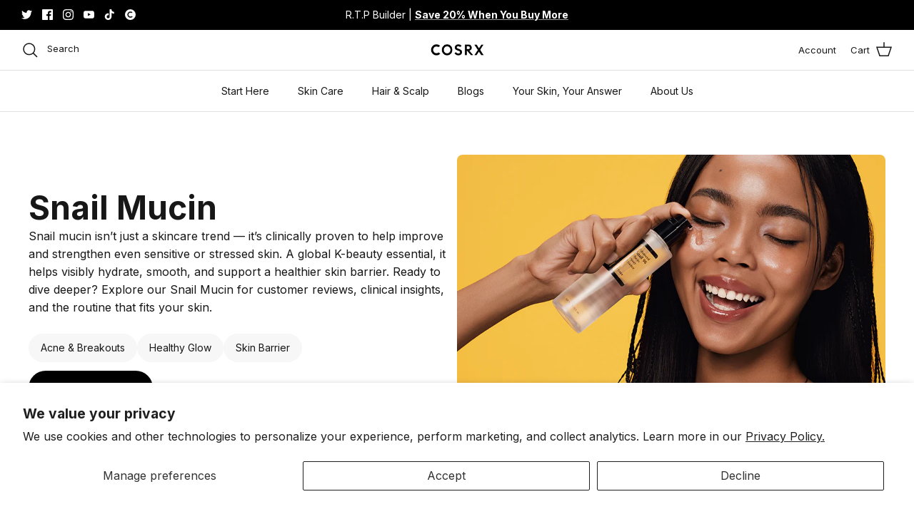

--- FILE ---
content_type: text/html; charset=utf-8
request_url: https://www.cosrx.com/collections/snail-mucin/pt-essence-ampoules
body_size: 39604
content:
<!DOCTYPE html><html lang="en" dir="ltr">
  
<head>
  <!-- Criteo 로더 파일 -->
<script type="text/javascript" src="//dynamic.criteo.com/js/ld/ld.js?a=100203" async="true"></script>
<!-- END Criteo 로더 파일 -->
<!-- VWAM Script -->
<script src="https://chat.vwam.ai/vwam.min.js" async></script>
<!-- END VWAM Script -->
<!-- Jebbit -->
<script>(function(i,s,o,g,r,a,m) {
          i['JebbitObject']={};i[r]=i[r]||function(){(i[r].q=i[r].q||[]).push(arguments)};
          a=s.createElement(o),m=s.getElementsByTagName(o)[0];a.async=1;a.src=g;
          m.parentNode.insertBefore(a,m);
        })(window,document,'script','https://js.jebbit.com/companion/v1/widget.js','jebbit');
      window.jebbit('init', '0dbefd3b-c861-47f1-9ec2-fe5f4cb07188');</script>
<!-- END>
  <!-- Google Tag Manager -->
<script>(function(w,d,s,l,i){w[l]=w[l]||[];w[l].push({'gtm.start':
new Date().getTime(),event:'gtm.js'});var f=d.getElementsByTagName(s)[0],
j=d.createElement(s),dl=l!='dataLayer'?'&l='+l:'';j.async=true;j.src=
'https://www.googletagmanager.com/gtm.js?id='+i+dl;f.parentNode.insertBefore(j,f);
})(window,document,'script','dataLayer','GTM-PGQD7SP');</script>
<!-- End Google Tag Manager -->
	<!-- Added by AVADA SEO Suite -->
	
	<!-- /Added by AVADA SEO Suite -->



  <!-- Symmetry 6.0.3 -->
  <title>
    Snail Mucin &ndash; Tagged &quot;PT:Essence&amp;Ampoules&quot; &ndash; COSRX Official
  </title>

  <meta charset="utf-8" />
<meta name="viewport" content="width=device-width,initial-scale=1.0" />
<meta http-equiv="X-UA-Compatible" content="IE=edge">

<link rel="preconnect" href="https://cdn.shopify.com" crossorigin>
<link rel="preconnect" href="https://fonts.shopify.com" crossorigin>
<link rel="preconnect" href="https://monorail-edge.shopifysvc.com"><link rel="preload" as="font" href="//www.cosrx.com/cdn/fonts/inter/inter_n4.b2a3f24c19b4de56e8871f609e73ca7f6d2e2bb9.woff2" type="font/woff2" crossorigin><link rel="preload" as="font" href="//www.cosrx.com/cdn/fonts/inter/inter_n4.b2a3f24c19b4de56e8871f609e73ca7f6d2e2bb9.woff2" type="font/woff2" crossorigin><link rel="preload" as="font" href="//www.cosrx.com/cdn/fonts/inter/inter_n7.02711e6b374660cfc7915d1afc1c204e633421e4.woff2" type="font/woff2" crossorigin><link rel="preload" href="//www.cosrx.com/cdn/shop/t/183/assets/vendor.min.js?v=11589511144441591071767156503" as="script">
<link rel="preload" href="//www.cosrx.com/cdn/shop/t/183/assets/theme.aio.min.js?v=45845582452259585831767156502" as="script"><link rel="canonical" href="https://www.cosrx.com/collections/snail-mucin/pt-essence-ampoules" /><link rel="icon" href="//www.cosrx.com/cdn/shop/files/2_8fb22a57-55f6-4130-8683-29b321768c3c.png?crop=center&height=48&v=1725424736&width=48" type="image/png">
<style>
    @font-face {
  font-family: Inter;
  font-weight: 400;
  font-style: normal;
  font-display: fallback;
  src: url("//www.cosrx.com/cdn/fonts/inter/inter_n4.b2a3f24c19b4de56e8871f609e73ca7f6d2e2bb9.woff2") format("woff2"),
       url("//www.cosrx.com/cdn/fonts/inter/inter_n4.af8052d517e0c9ffac7b814872cecc27ae1fa132.woff") format("woff");
}

    @font-face {
  font-family: Inter;
  font-weight: 700;
  font-style: normal;
  font-display: fallback;
  src: url("//www.cosrx.com/cdn/fonts/inter/inter_n7.02711e6b374660cfc7915d1afc1c204e633421e4.woff2") format("woff2"),
       url("//www.cosrx.com/cdn/fonts/inter/inter_n7.6dab87426f6b8813070abd79972ceaf2f8d3b012.woff") format("woff");
}

    @font-face {
  font-family: Inter;
  font-weight: 500;
  font-style: normal;
  font-display: fallback;
  src: url("//www.cosrx.com/cdn/fonts/inter/inter_n5.d7101d5e168594dd06f56f290dd759fba5431d97.woff2") format("woff2"),
       url("//www.cosrx.com/cdn/fonts/inter/inter_n5.5332a76bbd27da00474c136abb1ca3cbbf259068.woff") format("woff");
}

    @font-face {
  font-family: Inter;
  font-weight: 400;
  font-style: italic;
  font-display: fallback;
  src: url("//www.cosrx.com/cdn/fonts/inter/inter_i4.feae1981dda792ab80d117249d9c7e0f1017e5b3.woff2") format("woff2"),
       url("//www.cosrx.com/cdn/fonts/inter/inter_i4.62773b7113d5e5f02c71486623cf828884c85c6e.woff") format("woff");
}

    @font-face {
  font-family: Inter;
  font-weight: 700;
  font-style: italic;
  font-display: fallback;
  src: url("//www.cosrx.com/cdn/fonts/inter/inter_i7.b377bcd4cc0f160622a22d638ae7e2cd9b86ea4c.woff2") format("woff2"),
       url("//www.cosrx.com/cdn/fonts/inter/inter_i7.7c69a6a34e3bb44fcf6f975857e13b9a9b25beb4.woff") format("woff");
}

    @font-face {
  font-family: Inter;
  font-weight: 700;
  font-style: normal;
  font-display: fallback;
  src: url("//www.cosrx.com/cdn/fonts/inter/inter_n7.02711e6b374660cfc7915d1afc1c204e633421e4.woff2") format("woff2"),
       url("//www.cosrx.com/cdn/fonts/inter/inter_n7.6dab87426f6b8813070abd79972ceaf2f8d3b012.woff") format("woff");
}

    
    @font-face {
  font-family: Inter;
  font-weight: 400;
  font-style: normal;
  font-display: fallback;
  src: url("//www.cosrx.com/cdn/fonts/inter/inter_n4.b2a3f24c19b4de56e8871f609e73ca7f6d2e2bb9.woff2") format("woff2"),
       url("//www.cosrx.com/cdn/fonts/inter/inter_n4.af8052d517e0c9ffac7b814872cecc27ae1fa132.woff") format("woff");
}

    @font-face {
  font-family: Inter;
  font-weight: 600;
  font-style: normal;
  font-display: fallback;
  src: url("//www.cosrx.com/cdn/fonts/inter/inter_n6.771af0474a71b3797eb38f3487d6fb79d43b6877.woff2") format("woff2"),
       url("//www.cosrx.com/cdn/fonts/inter/inter_n6.88c903d8f9e157d48b73b7777d0642925bcecde7.woff") format("woff");
}

  </style>

  <meta property="og:site_name" content="COSRX Official">
<meta property="og:url" content="https://www.cosrx.com/collections/snail-mucin/pt-essence-ampoules">
<meta property="og:title" content="Snail Mucin">
<meta property="og:type" content="product.group">
<meta property="og:description" content="COSRX has studied people&#39;s skin types and their needs Since 2013 with Skin-friendly ingredients that alleviate irritated skin. We want to provide a better tomorrow for our customers."><meta property="og:image" content="http://www.cosrx.com/cdn/shop/files/facebookimg_dedb55e4-9ae0-421a-b480-dbcd570723aa_1200x1200.jpg?v=1612428226">
  <meta property="og:image:secure_url" content="https://www.cosrx.com/cdn/shop/files/facebookimg_dedb55e4-9ae0-421a-b480-dbcd570723aa_1200x1200.jpg?v=1612428226">
  <meta property="og:image:width" content="300">
  <meta property="og:image:height" content="300"><meta name="twitter:site" content="@cosrx"><meta name="twitter:card" content="summary_large_image">
<meta name="twitter:title" content="Snail Mucin">
<meta name="twitter:description" content="COSRX has studied people&#39;s skin types and their needs Since 2013 with Skin-friendly ingredients that alleviate irritated skin. We want to provide a better tomorrow for our customers.">


  <link href="//www.cosrx.com/cdn/shop/t/183/assets/styles.css?v=145156071635103611941767156531" rel="stylesheet" type="text/css" media="all" />
<script>
    window.theme = window.theme || {};
    theme.money_format_with_product_code_preference = "${{amount}}";
    theme.money_format_with_cart_code_preference = "${{amount}}";
    theme.money_format = "${{amount}}";
    theme.strings = {
      previous: "Previous",
      next: "Next",
      addressError: "Error looking up that address",
      addressNoResults: "No results for that address",
      addressQueryLimit: "You have exceeded the Google API usage limit. Consider upgrading to a \u003ca href=\"https:\/\/developers.google.com\/maps\/premium\/usage-limits\"\u003ePremium Plan\u003c\/a\u003e.",
      authError: "There was a problem authenticating your Google Maps API Key.",
      icon_labels_left: "Left",
      icon_labels_right: "Right",
      icon_labels_down: "Down",
      icon_labels_close: "Close",
      icon_labels_plus: "Plus",
      imageSlider: "Image slider",
      cart_terms_confirmation: "You must agree to the terms and conditions before continuing.",
      cart_general_quantity_too_high: "You can only have [QUANTITY] in your cart",
      products_listing_from: "From",
      layout_live_search_see_all: "See all results",
      products_product_add_to_cart: "Add to Cart",
      products_variant_no_stock: "Sold out",
      products_variant_non_existent: "Unavailable",
      products_product_pick_a: "Pick a",
      general_navigation_menu_toggle_aria_label: "Toggle menu",
      general_accessibility_labels_close: "Close",
      products_product_added_to_cart: "Added to cart",
      general_quick_search_pages: "Pages",
      general_quick_search_no_results: "Sorry, we couldn\u0026#39;t find any results",
      collections_general_see_all_subcollections: "See all..."
    };
    theme.routes = {
      cart_url: '/cart',
      cart_add_url: '/cart/add.js',
      cart_update_url: '/cart/update.js',
      predictive_search_url: '/search/suggest'
    };
    theme.settings = {
      cart_type: "drawer",
      after_add_to_cart: "drawer",
      quickbuy_style: "button",
      avoid_orphans: true
    };
    document.documentElement.classList.add('js');
  </script>



  <script src="//www.cosrx.com/cdn/shop/t/183/assets/vendor.min.js?v=11589511144441591071767156503" defer="defer"></script>
  <script src="//www.cosrx.com/cdn/shop/t/183/assets/theme.aio.min.js?v=45845582452259585831767156502" defer="defer"></script>
  
  <script>window.performance && window.performance.mark && window.performance.mark('shopify.content_for_header.start');</script><meta name="google-site-verification" content="DeczMbvUY7STAb6OX8fidaxniPRmnIGqRXn5XMcAMaM">
<meta name="facebook-domain-verification" content="6o3al6vl8z7x502f5tec0dp7nrh5pc">
<meta name="facebook-domain-verification" content="p072g0jy0got9130aj60mmfnt65or4">
<meta name="google-site-verification" content="YWkeLO8cicnr8cSY1mnziwSewTtRlRV1TEB75C95wb4">
<meta id="shopify-digital-wallet" name="shopify-digital-wallet" content="/51337756828/digital_wallets/dialog">
<meta name="shopify-checkout-api-token" content="d8f5ea5035ef64bbb921c8bdde1d592d">
<meta id="in-context-paypal-metadata" data-shop-id="51337756828" data-venmo-supported="false" data-environment="production" data-locale="en_US" data-paypal-v4="true" data-currency="USD">
<link rel="alternate" type="application/atom+xml" title="Feed" href="/collections/snail-mucin/pt-essence-ampoules.atom" />
<link rel="alternate" type="application/json+oembed" href="https://www.cosrx.com/collections/snail-mucin/pt-essence-ampoules.oembed">
<script async="async" src="/checkouts/internal/preloads.js?locale=en-US"></script>
<script id="shopify-features" type="application/json">{"accessToken":"d8f5ea5035ef64bbb921c8bdde1d592d","betas":["rich-media-storefront-analytics"],"domain":"www.cosrx.com","predictiveSearch":true,"shopId":51337756828,"locale":"en"}</script>
<script>var Shopify = Shopify || {};
Shopify.shop = "cosrx-renewal.myshopify.com";
Shopify.locale = "en";
Shopify.currency = {"active":"USD","rate":"1.0"};
Shopify.country = "US";
Shopify.theme = {"name":"PDRN LAUNCH_26.01.05","id":156835479768,"schema_name":"Symmetry","schema_version":"6.0.3","theme_store_id":568,"role":"main"};
Shopify.theme.handle = "null";
Shopify.theme.style = {"id":null,"handle":null};
Shopify.cdnHost = "www.cosrx.com/cdn";
Shopify.routes = Shopify.routes || {};
Shopify.routes.root = "/";</script>
<script type="module">!function(o){(o.Shopify=o.Shopify||{}).modules=!0}(window);</script>
<script>!function(o){function n(){var o=[];function n(){o.push(Array.prototype.slice.apply(arguments))}return n.q=o,n}var t=o.Shopify=o.Shopify||{};t.loadFeatures=n(),t.autoloadFeatures=n()}(window);</script>
<script id="shop-js-analytics" type="application/json">{"pageType":"collection"}</script>
<script defer="defer" async type="module" src="//www.cosrx.com/cdn/shopifycloud/shop-js/modules/v2/client.init-shop-cart-sync_BdyHc3Nr.en.esm.js"></script>
<script defer="defer" async type="module" src="//www.cosrx.com/cdn/shopifycloud/shop-js/modules/v2/chunk.common_Daul8nwZ.esm.js"></script>
<script type="module">
  await import("//www.cosrx.com/cdn/shopifycloud/shop-js/modules/v2/client.init-shop-cart-sync_BdyHc3Nr.en.esm.js");
await import("//www.cosrx.com/cdn/shopifycloud/shop-js/modules/v2/chunk.common_Daul8nwZ.esm.js");

  window.Shopify.SignInWithShop?.initShopCartSync?.({"fedCMEnabled":true,"windoidEnabled":true});

</script>
<script>(function() {
  var isLoaded = false;
  function asyncLoad() {
    if (isLoaded) return;
    isLoaded = true;
    var urls = ["https:\/\/storage.googleapis.com\/dynamic_remarketing_scripts\/cosrx-renewal.myshopify.com\/remarketing.js?shop=cosrx-renewal.myshopify.com","https:\/\/cdn-loyalty.yotpo.com\/loader\/QMAFkwyaNk0CnPHQdGKGqw.js?shop=cosrx-renewal.myshopify.com","https:\/\/cdn.nfcube.com\/b742fca5fcb659ddb0cca190fd7b2626.js?shop=cosrx-renewal.myshopify.com","https:\/\/tools.luckyorange.com\/core\/lo.js?site-id=1b2031f6\u0026shop=cosrx-renewal.myshopify.com","https:\/\/s3-us-west-2.amazonaws.com\/da-restock\/da-restock.js?shop=cosrx-renewal.myshopify.com","\/\/staticw2.yotpo.com\/FHrLUCZg4k9lvDprUIkr92ql2rzsUDWvqR67HEcq\/widget.js?shop=cosrx-renewal.myshopify.com","https:\/\/seo.apps.avada.io\/scripttag\/avada-seo-installed.js?shop=cosrx-renewal.myshopify.com","https:\/\/cdn1.avada.io\/flying-pages\/module.js?shop=cosrx-renewal.myshopify.com","https:\/\/d26ky332zktp97.cloudfront.net\/shops\/zLWzCR2aqFfZQivvY\/colibrius-m.js?shop=cosrx-renewal.myshopify.com","https:\/\/d18eg7dreypte5.cloudfront.net\/browse-abandonment\/smsbump_timer.js?shop=cosrx-renewal.myshopify.com","https:\/\/cdn.attn.tv\/cosrx\/dtag.js?shop=cosrx-renewal.myshopify.com"];
    for (var i = 0; i < urls.length; i++) {
      var s = document.createElement('script');
      if ((!1741336270747 || Date.now() < 1741336270747) &&
      (!window.AVADA_SPEED_BLACKLIST || window.AVADA_SPEED_BLACKLIST.some(pattern => pattern.test(s))) &&
      (!window.AVADA_SPEED_WHITELIST || window.AVADA_SPEED_WHITELIST.every(pattern => !pattern.test(s)))) s.type = 'lightJs'; else s.type = 'text/javascript';
      s.async = true;
      s.src = urls[i];
      var x = document.getElementsByTagName('script')[0];
      x.parentNode.insertBefore(s, x);
    }
  };
  if(window.attachEvent) {
    window.attachEvent('onload', asyncLoad);
  } else {
    window.addEventListener('load', asyncLoad, false);
  }
})();</script>
<script id="__st">var __st={"a":51337756828,"offset":32400,"reqid":"2649d47c-086c-40cb-aa0a-0db8e18bacc5-1768986338","pageurl":"www.cosrx.com\/collections\/snail-mucin\/pt-essence-ampoules","u":"ec54f1962f9b","p":"collection","rtyp":"collection","rid":280033853596};</script>
<script>window.ShopifyPaypalV4VisibilityTracking = true;</script>
<script id="captcha-bootstrap">!function(){'use strict';const t='contact',e='account',n='new_comment',o=[[t,t],['blogs',n],['comments',n],[t,'customer']],c=[[e,'customer_login'],[e,'guest_login'],[e,'recover_customer_password'],[e,'create_customer']],r=t=>t.map((([t,e])=>`form[action*='/${t}']:not([data-nocaptcha='true']) input[name='form_type'][value='${e}']`)).join(','),a=t=>()=>t?[...document.querySelectorAll(t)].map((t=>t.form)):[];function s(){const t=[...o],e=r(t);return a(e)}const i='password',u='form_key',d=['recaptcha-v3-token','g-recaptcha-response','h-captcha-response',i],f=()=>{try{return window.sessionStorage}catch{return}},m='__shopify_v',_=t=>t.elements[u];function p(t,e,n=!1){try{const o=window.sessionStorage,c=JSON.parse(o.getItem(e)),{data:r}=function(t){const{data:e,action:n}=t;return t[m]||n?{data:e,action:n}:{data:t,action:n}}(c);for(const[e,n]of Object.entries(r))t.elements[e]&&(t.elements[e].value=n);n&&o.removeItem(e)}catch(o){console.error('form repopulation failed',{error:o})}}const l='form_type',E='cptcha';function T(t){t.dataset[E]=!0}const w=window,h=w.document,L='Shopify',v='ce_forms',y='captcha';let A=!1;((t,e)=>{const n=(g='f06e6c50-85a8-45c8-87d0-21a2b65856fe',I='https://cdn.shopify.com/shopifycloud/storefront-forms-hcaptcha/ce_storefront_forms_captcha_hcaptcha.v1.5.2.iife.js',D={infoText:'Protected by hCaptcha',privacyText:'Privacy',termsText:'Terms'},(t,e,n)=>{const o=w[L][v],c=o.bindForm;if(c)return c(t,g,e,D).then(n);var r;o.q.push([[t,g,e,D],n]),r=I,A||(h.body.append(Object.assign(h.createElement('script'),{id:'captcha-provider',async:!0,src:r})),A=!0)});var g,I,D;w[L]=w[L]||{},w[L][v]=w[L][v]||{},w[L][v].q=[],w[L][y]=w[L][y]||{},w[L][y].protect=function(t,e){n(t,void 0,e),T(t)},Object.freeze(w[L][y]),function(t,e,n,w,h,L){const[v,y,A,g]=function(t,e,n){const i=e?o:[],u=t?c:[],d=[...i,...u],f=r(d),m=r(i),_=r(d.filter((([t,e])=>n.includes(e))));return[a(f),a(m),a(_),s()]}(w,h,L),I=t=>{const e=t.target;return e instanceof HTMLFormElement?e:e&&e.form},D=t=>v().includes(t);t.addEventListener('submit',(t=>{const e=I(t);if(!e)return;const n=D(e)&&!e.dataset.hcaptchaBound&&!e.dataset.recaptchaBound,o=_(e),c=g().includes(e)&&(!o||!o.value);(n||c)&&t.preventDefault(),c&&!n&&(function(t){try{if(!f())return;!function(t){const e=f();if(!e)return;const n=_(t);if(!n)return;const o=n.value;o&&e.removeItem(o)}(t);const e=Array.from(Array(32),(()=>Math.random().toString(36)[2])).join('');!function(t,e){_(t)||t.append(Object.assign(document.createElement('input'),{type:'hidden',name:u})),t.elements[u].value=e}(t,e),function(t,e){const n=f();if(!n)return;const o=[...t.querySelectorAll(`input[type='${i}']`)].map((({name:t})=>t)),c=[...d,...o],r={};for(const[a,s]of new FormData(t).entries())c.includes(a)||(r[a]=s);n.setItem(e,JSON.stringify({[m]:1,action:t.action,data:r}))}(t,e)}catch(e){console.error('failed to persist form',e)}}(e),e.submit())}));const S=(t,e)=>{t&&!t.dataset[E]&&(n(t,e.some((e=>e===t))),T(t))};for(const o of['focusin','change'])t.addEventListener(o,(t=>{const e=I(t);D(e)&&S(e,y())}));const B=e.get('form_key'),M=e.get(l),P=B&&M;t.addEventListener('DOMContentLoaded',(()=>{const t=y();if(P)for(const e of t)e.elements[l].value===M&&p(e,B);[...new Set([...A(),...v().filter((t=>'true'===t.dataset.shopifyCaptcha))])].forEach((e=>S(e,t)))}))}(h,new URLSearchParams(w.location.search),n,t,e,['guest_login'])})(!0,!0)}();</script>
<script integrity="sha256-4kQ18oKyAcykRKYeNunJcIwy7WH5gtpwJnB7kiuLZ1E=" data-source-attribution="shopify.loadfeatures" defer="defer" src="//www.cosrx.com/cdn/shopifycloud/storefront/assets/storefront/load_feature-a0a9edcb.js" crossorigin="anonymous"></script>
<script data-source-attribution="shopify.dynamic_checkout.dynamic.init">var Shopify=Shopify||{};Shopify.PaymentButton=Shopify.PaymentButton||{isStorefrontPortableWallets:!0,init:function(){window.Shopify.PaymentButton.init=function(){};var t=document.createElement("script");t.src="https://www.cosrx.com/cdn/shopifycloud/portable-wallets/latest/portable-wallets.en.js",t.type="module",document.head.appendChild(t)}};
</script>
<script data-source-attribution="shopify.dynamic_checkout.buyer_consent">
  function portableWalletsHideBuyerConsent(e){var t=document.getElementById("shopify-buyer-consent"),n=document.getElementById("shopify-subscription-policy-button");t&&n&&(t.classList.add("hidden"),t.setAttribute("aria-hidden","true"),n.removeEventListener("click",e))}function portableWalletsShowBuyerConsent(e){var t=document.getElementById("shopify-buyer-consent"),n=document.getElementById("shopify-subscription-policy-button");t&&n&&(t.classList.remove("hidden"),t.removeAttribute("aria-hidden"),n.addEventListener("click",e))}window.Shopify?.PaymentButton&&(window.Shopify.PaymentButton.hideBuyerConsent=portableWalletsHideBuyerConsent,window.Shopify.PaymentButton.showBuyerConsent=portableWalletsShowBuyerConsent);
</script>
<script data-source-attribution="shopify.dynamic_checkout.cart.bootstrap">document.addEventListener("DOMContentLoaded",(function(){function t(){return document.querySelector("shopify-accelerated-checkout-cart, shopify-accelerated-checkout")}if(t())Shopify.PaymentButton.init();else{new MutationObserver((function(e,n){t()&&(Shopify.PaymentButton.init(),n.disconnect())})).observe(document.body,{childList:!0,subtree:!0})}}));
</script>
<script id='scb4127' type='text/javascript' async='' src='https://www.cosrx.com/cdn/shopifycloud/privacy-banner/storefront-banner.js'></script><link id="shopify-accelerated-checkout-styles" rel="stylesheet" media="screen" href="https://www.cosrx.com/cdn/shopifycloud/portable-wallets/latest/accelerated-checkout-backwards-compat.css" crossorigin="anonymous">
<style id="shopify-accelerated-checkout-cart">
        #shopify-buyer-consent {
  margin-top: 1em;
  display: inline-block;
  width: 100%;
}

#shopify-buyer-consent.hidden {
  display: none;
}

#shopify-subscription-policy-button {
  background: none;
  border: none;
  padding: 0;
  text-decoration: underline;
  font-size: inherit;
  cursor: pointer;
}

#shopify-subscription-policy-button::before {
  box-shadow: none;
}

      </style>

<script>window.performance && window.performance.mark && window.performance.mark('shopify.content_for_header.end');</script>
  <style>
  .ac-qa-floating-btn {
    height: 50px;
    width: 50px;
    position: fixed;
    z-index: 99999;
    bottom: 0;
    right: 0;
    margin: 2%;
    display: flex;
    justify-content: center;
    gap: 10px;
    align-items: center;
    border-radius: 50%;
    font-size: 14px;
    background: #fff;
    color: #000;
    box-shadow: 0px 0 20px 0px #999;
  }
</style>
<a
  class="ac-qa-floating-btn"
  href="https://www.cosrx.com/apps/questionanswer"
  target="_self"
  rel="noopener noreferrer"
>
  <svg
    style="color: black"
    xmlns="http://www.w3.org/2000/svg"
    width="50"
    height="50"
    fill="currentColor"
    class="bi bi-chat-left-dots"
    viewBox="0 0 16 16"
  >
    <path
      d="M14 1a1 1 0 0 1 1 1v8a1 1 0 0 1-1 1H4.414A2 2 0 0 0 3 11.586l-2 2V2a1 1 0 0 1 1-1h12zM2 0a2 2 0 0 0-2 2v12.793a.5.5 0 0 0 .854.353l2.853-2.853A1 1 0 0 1 4.414 12H14a2 2 0 0 0 2-2V2a2 2 0 0 0-2-2H2z"
      fill="black"
    >
    </path>
    <path
      d="M5 6a1 1 0 1 1-2 0 1 1 0 0 1 2 0zm4 0a1 1 0 1 1-2 0 1 1 0 0 1 2 0zm4 0a1 1 0 1 1-2 0 1 1 0 0 1 2 0z"
      fill="black"
    >
    </path>
  </svg>
</a>

  <script src="https://ajax.googleapis.com/ajax/libs/jquery/3.6.3/jquery.min.js"></script>
<!-- BEGIN app block: shopify://apps/yotpo-product-reviews/blocks/settings/eb7dfd7d-db44-4334-bc49-c893b51b36cf -->


  <script type="text/javascript" src="https://cdn-widgetsrepository.yotpo.com/v1/loader/FHrLUCZg4k9lvDprUIkr92ql2rzsUDWvqR67HEcq?languageCode=en" async></script>



  
<!-- END app block --><!-- BEGIN app block: shopify://apps/twilio-segment-by-littledata/blocks/LittledataLayer/901e78a7-344b-49bf-b4cb-155b4c714d58 -->

<!-- END app block --><!-- BEGIN app block: shopify://apps/littledata-the-data-layer/blocks/LittledataLayer/45a35ed8-a2b2-46c3-84fa-6f58497c5345 -->
    <script type="application/javascript">
      try {
        window.LittledataLayer = {
          ...({"betaTester":false,"productListLinksHaveImages":false,"productListLinksHavePrices":false,"debug":true,"hideBranding":false,"sendNoteAttributes":true,"ecommerce":{"impressions":[]},"version":"v11.0.1","transactionWatcherURL":"https://transactions.littledata.io","referralExclusion":"/(paypal|visa|MasterCard|clicksafe|arcot\\.com|geschuetzteinkaufen|checkout\\.shopify\\.com|checkout\\.rechargeapps\\.com|portal\\.afterpay\\.com|payfort)/","hasCustomPixel":true,"segment":{"disabledRecurring":false,"disabledEvents":[],"doNotTrackReplaceState":false,"productIdentifier":"PRODUCT_ID","uniqueIdentifierForOrders":"orderName","ordersFilteredBySourceName":[],"anonymizeIp":true,"writeKey":"EVXWjrfJo17G0sDtOj0JTLxxjqELhnao","userId":"shopifyCustomerId","userIdUpdatedAt":"2021-11-08T09:33:33.738Z","CDNForAnalyticsJS":"https://cdn.segment.com","cookiesToTrack":[],"addRevenueToOrderCompleted":true,"usePageTypeForListName":false,"respectUserTrackingConsent":true},"googleAnalytics4":{"disabledRecurring":false,"disabledEvents":[],"doNotTrackReplaceState":false,"productIdentifier":"PRODUCT_ID","uniqueIdentifierForOrders":"orderName","ordersFilteredBySourceName":[],"clientSidePurchase":false,"measurementId":"G-WKPS9C5F1P","googleSignals":true,"cookieUpdate":true,"extraLinkerDomains":[],"usePageTypeForListName":false,"sendUserDataBefore322":true,"respectUserTrackingConsent":true,"attributionBoost":true,"recurringAttributionBoost":true}}),
          country: "US",
          language: "en",
          market: {
            id: 47841496,
            handle: "us"
          }
        }
        
      } catch {}

      
      console.log(`%cThis store uses Littledata 🚀 to automate its Google Analytics, Segment setup and make better, data-driven decisions. Learn more at https://apps.shopify.com/littledata`,'color: #088f87;',);
      
    </script>
    
        <script async type="text/javascript" src="https://cdn.shopify.com/extensions/019bb2bb-5881-79a1-b634-4a2ea7e40320/littledata-shopify-tracker-116/assets/colibrius-g.js"></script>
    
    
    
        <script async type="text/javascript" src="https://cdn.shopify.com/extensions/019bb2bb-5881-79a1-b634-4a2ea7e40320/littledata-shopify-tracker-116/assets/colibrius-s.js"></script>
    
    
    
    
    
    


<!-- END app block --><!-- BEGIN app block: shopify://apps/amplify-bundles-upsell/blocks/main-widget-loader-script/f54ff67e-3f69-4df2-845e-7476ce633252 -->  
  <script defer src="https://cdn.pickystory.com/widget/dist/latest/pickystory-widget.min.js"></script>




<script>
  window.pickystory = window.pickystory || {};
  window.pickystory.localization = {
  
    routes: {
      'routes.root_url': '/',
      'routes.account_url': '/account',
      'routes.account_login_url': '/account/login',
      'routes.account_logout_url': '/account/logout',
      'routes.account_register_url': '/account/register',
      'routes.account_addresses_url': '/account/addresses',
      'routes.collections_url': '/collections',
      'routes.all_products_collection_url': '/collections/all',
      'routes.search_url': '/search',
      'routes.predictive_search_url': '/search/suggest',
      'routes.cart_url': '/cart',
      'routes.cart_add_url': '/cart/add',
      'routes.cart_change_url': '/cart/change',
      'routes.cart_clear_url': '/cart/clear',
      'routes.cart_update_url': '/cart/update',
      'routes.product_recommendations_url': '/recommendations/products',
    },
  };</script>





<!-- BEGIN app snippet: global-theme-settings --><script data-amplify="global-settings-json-data" type="application/json">
{
  "settings": null,
  "amplifyTheme": null
}
</script>


<!-- END app snippet -->


<!-- BEGIN app snippet: amplify-data -->









  
<!-- BEGIN app snippet: force-byob-inline-page-redirect -->


  
    
    
    
  

<!-- END app snippet -->

  
<!-- BEGIN app snippet: amplify-products-json --><script data-amplify="bundle-products-json-data" type="application/json">
  {
    "products": []
  }
</script>
<!-- END app snippet -->
<script data-amplify="sxgy-json-data" type="application/json">
      {
        "story": {
          "labels": {"sxgy__bar__1001": {"button":"Add","freeGiftHint":"Free gift","goalReached":"Congrats! You've unlocked FREE SHIPPING!","rewardName1":"Free shipping","rewardName2":"Free gift","rewardName3":"$100+ Free gift","rewardTier1":"You are ${amount} away from ${reward_name}","rewardTier2":"You are ${amount} away from ${reward_name}","rewardTier3":"You are ${amount} away from ${reward_name}","sxgyProductExclusion":"Doesn't qualify for promotion"},"sxgy__bar__1003": {"button":"Add","freeGiftHint":"Free gift","goalReached":"Congrats! You've unlocked FREE SHIPPING!","rewardName1":"Free shipping","rewardName2":"Free gift","rewardName3":"Get a Free gift","rewardTier1":"You are ${amount} away from ${reward_name}","rewardTier2":"You are ${amount} away from ${reward_name}","rewardTier3":"You are ${amount} away from ${reward_name}","sxgyProductExclusion":"Doesn't qualify for promotion"}}
        }
      }
    </script>

<!-- END app snippet -->
<!-- END app block --><!-- BEGIN app block: shopify://apps/yotpo-loyalty-rewards/blocks/loader-app-embed-block/2f9660df-5018-4e02-9868-ee1fb88d6ccd -->
    <script src="https://cdn-widgetsrepository.yotpo.com/v1/loader/QMAFkwyaNk0CnPHQdGKGqw" async></script>



    <script src="https://cdn-loyalty.yotpo.com/loader/QMAFkwyaNk0CnPHQdGKGqw.js?shop=www.cosrx.com" async></script>


<!-- END app block --><!-- BEGIN app block: shopify://apps/bnb-app-amazon-buy-now-button/blocks/bnb-embbed/f900151e-f272-47b7-9f07-6ef0c33815e4 --><script>
    if ('undefined' == typeof window.jQuery) {
        var script = document.createElement('script');
        script.src = 'https://code.jquery.com/jquery-3.4.1.min.js';
        document.getElementsByTagName('head')[0].appendChild(script);
    }
    let metafield = '';
    document.addEventListener('DOMContentLoaded', () => {
        console.log(Shopify.designMode);
        if (Shopify.designMode === true) {
            checkForPlan(window.jQuery, shop, Shopify.theme, metafield);
        }
    });
    function checkForPlan($, shop) {
        $.ajax({
            url: 'https://app.buynowbuttons.com/apps/buynowbutton/check_plan.php',
            type: "post",
            data: {
                store: shop,
                theme: Shopify.theme,
                metafield: metafield
            },
            success: function(e) {
                console.log(e);
                if (e && e !== "") {
                    if (metafield != e) {

                    }
                }
            },
            error: function() {}
        })
    }
</script>
<!-- END app block --><!-- BEGIN app block: shopify://apps/attentive/blocks/attn-tag/8df62c72-8fe4-407e-a5b3-72132be30a0d --><script type="text/javascript" src="https://cdn.attn.tv/cosrx/dtag.js?source=app-embed" defer="defer"></script>


<!-- END app block --><!-- BEGIN app block: shopify://apps/seo-on-blog/blocks/avada-seoon-setting/a45c3e67-be9f-4255-a194-b255a24f37c9 --><!-- BEGIN app snippet: avada-seoon-robot --><!-- Avada SEOOn Robot -->





<!-- END app snippet -->
<!-- BEGIN app snippet: avada-seoon-social --><!-- Avada SEOOn Social -->



<!-- END app snippet -->
<!-- BEGIN app snippet: avada-seoon-gsd --><!-- END app snippet -->
<!-- BEGIN app snippet: avada-seoon-custom-css --> <!-- END app snippet -->
<!-- BEGIN app snippet: avada-seoon-faqs-gsd -->

<!-- END app snippet -->
<!-- BEGIN app snippet: avada-seoon-page-tag --><!-- Avada SEOOn Page Tag -->
<!-- BEGIN app snippet: avada-seoon-robot --><!-- Avada SEOOn Robot -->





<!-- END app snippet -->

<link href="//cdn.shopify.com/extensions/019b2f73-0fda-7492-9f0c-984659b366db/seoon-blog-107/assets/page-tag.css" rel="stylesheet" type="text/css" media="all" />
<!-- END Avada SEOOn Page Tag -->
<!-- END app snippet -->
<!-- BEGIN app snippet: avada-seoon-recipe-gsd -->

<!-- END app snippet -->
<!-- BEGIN app snippet: avada-seoon-protect-content --><!-- Avada SEOOn Protect Content --><!--End Avada SEOOn Protect Content -->
<!-- END app snippet -->

<!-- END app block --><script src="https://cdn.shopify.com/extensions/019bd350-2b18-7c41-a29b-2adf9ca1d7c5/ea-sticky-add-to-cart-bar-3721/assets/main-ea-sticky-cart.js" type="text/javascript" defer="defer"></script>
<link href="https://cdn.shopify.com/extensions/019bd350-2b18-7c41-a29b-2adf9ca1d7c5/ea-sticky-add-to-cart-bar-3721/assets/main-ea-sticky-cart.css" rel="stylesheet" type="text/css" media="all">
<script src="https://cdn.shopify.com/extensions/19689677-6488-4a31-adf3-fcf4359c5fd9/forms-2295/assets/shopify-forms-loader.js" type="text/javascript" defer="defer"></script>
<script src="https://cdn.shopify.com/extensions/019ae30d-353d-7c39-ad45-922d1a0d486a/bnb-app-10/assets/buynowbutton.js" type="text/javascript" defer="defer"></script>
<link href="https://cdn.shopify.com/extensions/019b2f73-0fda-7492-9f0c-984659b366db/seoon-blog-107/assets/style-dynamic-product.css" rel="stylesheet" type="text/css" media="all">
<link href="https://monorail-edge.shopifysvc.com" rel="dns-prefetch">
<script>(function(){if ("sendBeacon" in navigator && "performance" in window) {try {var session_token_from_headers = performance.getEntriesByType('navigation')[0].serverTiming.find(x => x.name == '_s').description;} catch {var session_token_from_headers = undefined;}var session_cookie_matches = document.cookie.match(/_shopify_s=([^;]*)/);var session_token_from_cookie = session_cookie_matches && session_cookie_matches.length === 2 ? session_cookie_matches[1] : "";var session_token = session_token_from_headers || session_token_from_cookie || "";function handle_abandonment_event(e) {var entries = performance.getEntries().filter(function(entry) {return /monorail-edge.shopifysvc.com/.test(entry.name);});if (!window.abandonment_tracked && entries.length === 0) {window.abandonment_tracked = true;var currentMs = Date.now();var navigation_start = performance.timing.navigationStart;var payload = {shop_id: 51337756828,url: window.location.href,navigation_start,duration: currentMs - navigation_start,session_token,page_type: "collection"};window.navigator.sendBeacon("https://monorail-edge.shopifysvc.com/v1/produce", JSON.stringify({schema_id: "online_store_buyer_site_abandonment/1.1",payload: payload,metadata: {event_created_at_ms: currentMs,event_sent_at_ms: currentMs}}));}}window.addEventListener('pagehide', handle_abandonment_event);}}());</script>
<script id="web-pixels-manager-setup">(function e(e,d,r,n,o){if(void 0===o&&(o={}),!Boolean(null===(a=null===(i=window.Shopify)||void 0===i?void 0:i.analytics)||void 0===a?void 0:a.replayQueue)){var i,a;window.Shopify=window.Shopify||{};var t=window.Shopify;t.analytics=t.analytics||{};var s=t.analytics;s.replayQueue=[],s.publish=function(e,d,r){return s.replayQueue.push([e,d,r]),!0};try{self.performance.mark("wpm:start")}catch(e){}var l=function(){var e={modern:/Edge?\/(1{2}[4-9]|1[2-9]\d|[2-9]\d{2}|\d{4,})\.\d+(\.\d+|)|Firefox\/(1{2}[4-9]|1[2-9]\d|[2-9]\d{2}|\d{4,})\.\d+(\.\d+|)|Chrom(ium|e)\/(9{2}|\d{3,})\.\d+(\.\d+|)|(Maci|X1{2}).+ Version\/(15\.\d+|(1[6-9]|[2-9]\d|\d{3,})\.\d+)([,.]\d+|)( \(\w+\)|)( Mobile\/\w+|) Safari\/|Chrome.+OPR\/(9{2}|\d{3,})\.\d+\.\d+|(CPU[ +]OS|iPhone[ +]OS|CPU[ +]iPhone|CPU IPhone OS|CPU iPad OS)[ +]+(15[._]\d+|(1[6-9]|[2-9]\d|\d{3,})[._]\d+)([._]\d+|)|Android:?[ /-](13[3-9]|1[4-9]\d|[2-9]\d{2}|\d{4,})(\.\d+|)(\.\d+|)|Android.+Firefox\/(13[5-9]|1[4-9]\d|[2-9]\d{2}|\d{4,})\.\d+(\.\d+|)|Android.+Chrom(ium|e)\/(13[3-9]|1[4-9]\d|[2-9]\d{2}|\d{4,})\.\d+(\.\d+|)|SamsungBrowser\/([2-9]\d|\d{3,})\.\d+/,legacy:/Edge?\/(1[6-9]|[2-9]\d|\d{3,})\.\d+(\.\d+|)|Firefox\/(5[4-9]|[6-9]\d|\d{3,})\.\d+(\.\d+|)|Chrom(ium|e)\/(5[1-9]|[6-9]\d|\d{3,})\.\d+(\.\d+|)([\d.]+$|.*Safari\/(?![\d.]+ Edge\/[\d.]+$))|(Maci|X1{2}).+ Version\/(10\.\d+|(1[1-9]|[2-9]\d|\d{3,})\.\d+)([,.]\d+|)( \(\w+\)|)( Mobile\/\w+|) Safari\/|Chrome.+OPR\/(3[89]|[4-9]\d|\d{3,})\.\d+\.\d+|(CPU[ +]OS|iPhone[ +]OS|CPU[ +]iPhone|CPU IPhone OS|CPU iPad OS)[ +]+(10[._]\d+|(1[1-9]|[2-9]\d|\d{3,})[._]\d+)([._]\d+|)|Android:?[ /-](13[3-9]|1[4-9]\d|[2-9]\d{2}|\d{4,})(\.\d+|)(\.\d+|)|Mobile Safari.+OPR\/([89]\d|\d{3,})\.\d+\.\d+|Android.+Firefox\/(13[5-9]|1[4-9]\d|[2-9]\d{2}|\d{4,})\.\d+(\.\d+|)|Android.+Chrom(ium|e)\/(13[3-9]|1[4-9]\d|[2-9]\d{2}|\d{4,})\.\d+(\.\d+|)|Android.+(UC? ?Browser|UCWEB|U3)[ /]?(15\.([5-9]|\d{2,})|(1[6-9]|[2-9]\d|\d{3,})\.\d+)\.\d+|SamsungBrowser\/(5\.\d+|([6-9]|\d{2,})\.\d+)|Android.+MQ{2}Browser\/(14(\.(9|\d{2,})|)|(1[5-9]|[2-9]\d|\d{3,})(\.\d+|))(\.\d+|)|K[Aa][Ii]OS\/(3\.\d+|([4-9]|\d{2,})\.\d+)(\.\d+|)/},d=e.modern,r=e.legacy,n=navigator.userAgent;return n.match(d)?"modern":n.match(r)?"legacy":"unknown"}(),u="modern"===l?"modern":"legacy",c=(null!=n?n:{modern:"",legacy:""})[u],f=function(e){return[e.baseUrl,"/wpm","/b",e.hashVersion,"modern"===e.buildTarget?"m":"l",".js"].join("")}({baseUrl:d,hashVersion:r,buildTarget:u}),m=function(e){var d=e.version,r=e.bundleTarget,n=e.surface,o=e.pageUrl,i=e.monorailEndpoint;return{emit:function(e){var a=e.status,t=e.errorMsg,s=(new Date).getTime(),l=JSON.stringify({metadata:{event_sent_at_ms:s},events:[{schema_id:"web_pixels_manager_load/3.1",payload:{version:d,bundle_target:r,page_url:o,status:a,surface:n,error_msg:t},metadata:{event_created_at_ms:s}}]});if(!i)return console&&console.warn&&console.warn("[Web Pixels Manager] No Monorail endpoint provided, skipping logging."),!1;try{return self.navigator.sendBeacon.bind(self.navigator)(i,l)}catch(e){}var u=new XMLHttpRequest;try{return u.open("POST",i,!0),u.setRequestHeader("Content-Type","text/plain"),u.send(l),!0}catch(e){return console&&console.warn&&console.warn("[Web Pixels Manager] Got an unhandled error while logging to Monorail."),!1}}}}({version:r,bundleTarget:l,surface:e.surface,pageUrl:self.location.href,monorailEndpoint:e.monorailEndpoint});try{o.browserTarget=l,function(e){var d=e.src,r=e.async,n=void 0===r||r,o=e.onload,i=e.onerror,a=e.sri,t=e.scriptDataAttributes,s=void 0===t?{}:t,l=document.createElement("script"),u=document.querySelector("head"),c=document.querySelector("body");if(l.async=n,l.src=d,a&&(l.integrity=a,l.crossOrigin="anonymous"),s)for(var f in s)if(Object.prototype.hasOwnProperty.call(s,f))try{l.dataset[f]=s[f]}catch(e){}if(o&&l.addEventListener("load",o),i&&l.addEventListener("error",i),u)u.appendChild(l);else{if(!c)throw new Error("Did not find a head or body element to append the script");c.appendChild(l)}}({src:f,async:!0,onload:function(){if(!function(){var e,d;return Boolean(null===(d=null===(e=window.Shopify)||void 0===e?void 0:e.analytics)||void 0===d?void 0:d.initialized)}()){var d=window.webPixelsManager.init(e)||void 0;if(d){var r=window.Shopify.analytics;r.replayQueue.forEach((function(e){var r=e[0],n=e[1],o=e[2];d.publishCustomEvent(r,n,o)})),r.replayQueue=[],r.publish=d.publishCustomEvent,r.visitor=d.visitor,r.initialized=!0}}},onerror:function(){return m.emit({status:"failed",errorMsg:"".concat(f," has failed to load")})},sri:function(e){var d=/^sha384-[A-Za-z0-9+/=]+$/;return"string"==typeof e&&d.test(e)}(c)?c:"",scriptDataAttributes:o}),m.emit({status:"loading"})}catch(e){m.emit({status:"failed",errorMsg:(null==e?void 0:e.message)||"Unknown error"})}}})({shopId: 51337756828,storefrontBaseUrl: "https://www.cosrx.com",extensionsBaseUrl: "https://extensions.shopifycdn.com/cdn/shopifycloud/web-pixels-manager",monorailEndpoint: "https://monorail-edge.shopifysvc.com/unstable/produce_batch",surface: "storefront-renderer",enabledBetaFlags: ["2dca8a86"],webPixelsConfigList: [{"id":"1808040152","configuration":"{\"myshopifyDomain\":\"cosrx-renewal.myshopify.com\"}","eventPayloadVersion":"v1","runtimeContext":"STRICT","scriptVersion":"23b97d18e2aa74363140dc29c9284e87","type":"APP","apiClientId":2775569,"privacyPurposes":["ANALYTICS","MARKETING","SALE_OF_DATA"],"dataSharingAdjustments":{"protectedCustomerApprovalScopes":["read_customer_address","read_customer_email","read_customer_name","read_customer_phone","read_customer_personal_data"]}},{"id":"1719894232","configuration":"{\"pixelCode\":\"CA5JLNJC77U5H171I4GG\"}","eventPayloadVersion":"v1","runtimeContext":"STRICT","scriptVersion":"22e92c2ad45662f435e4801458fb78cc","type":"APP","apiClientId":4383523,"privacyPurposes":["ANALYTICS","MARKETING","SALE_OF_DATA"],"dataSharingAdjustments":{"protectedCustomerApprovalScopes":["read_customer_address","read_customer_email","read_customer_name","read_customer_personal_data","read_customer_phone"]}},{"id":"1409974488","configuration":"{\"env\":\"prod\"}","eventPayloadVersion":"v1","runtimeContext":"LAX","scriptVersion":"3dbd78f0aeeb2c473821a9db9e2dd54a","type":"APP","apiClientId":3977633,"privacyPurposes":["ANALYTICS","MARKETING"],"dataSharingAdjustments":{"protectedCustomerApprovalScopes":["read_customer_address","read_customer_email","read_customer_name","read_customer_personal_data","read_customer_phone"]}},{"id":"1223360728","configuration":"{\"pixelId\":\"664bfdd8-652c-4b97-8182-46323823ff78\"}","eventPayloadVersion":"v1","runtimeContext":"STRICT","scriptVersion":"c119f01612c13b62ab52809eb08154bb","type":"APP","apiClientId":2556259,"privacyPurposes":["ANALYTICS","MARKETING","SALE_OF_DATA"],"dataSharingAdjustments":{"protectedCustomerApprovalScopes":["read_customer_address","read_customer_email","read_customer_name","read_customer_personal_data","read_customer_phone"]}},{"id":"1133510872","configuration":"{\"domain\":\"cosrx-renewal.myshopify.com\"}","eventPayloadVersion":"v1","runtimeContext":"STRICT","scriptVersion":"303891feedfab197594ea2196507b8d0","type":"APP","apiClientId":2850947073,"privacyPurposes":["ANALYTICS","MARKETING","SALE_OF_DATA"],"capabilities":["advanced_dom_events"],"dataSharingAdjustments":{"protectedCustomerApprovalScopes":["read_customer_address","read_customer_email","read_customer_name","read_customer_personal_data","read_customer_phone"]}},{"id":"1132921048","configuration":"{\"tenantId\":\"150161\",\"tenantIdSign\":\"v1_22746e18d1cafc349eaf56bdbb3437fd08c6818f\"}","eventPayloadVersion":"v1","runtimeContext":"STRICT","scriptVersion":"3cf163a3ef63ccf23b78d005e1915fe4","type":"APP","apiClientId":53516632065,"privacyPurposes":["ANALYTICS","MARKETING","SALE_OF_DATA"],"dataSharingAdjustments":{"protectedCustomerApprovalScopes":["read_customer_address","read_customer_email","read_customer_name","read_customer_personal_data","read_customer_phone"]}},{"id":"970522840","configuration":"{\"webPixelName\":\"Judge.me\"}","eventPayloadVersion":"v1","runtimeContext":"STRICT","scriptVersion":"34ad157958823915625854214640f0bf","type":"APP","apiClientId":683015,"privacyPurposes":["ANALYTICS"],"dataSharingAdjustments":{"protectedCustomerApprovalScopes":["read_customer_email","read_customer_name","read_customer_personal_data","read_customer_phone"]}},{"id":"552435928","configuration":"{\"store\":\"cosrx-renewal.myshopify.com\"}","eventPayloadVersion":"v1","runtimeContext":"STRICT","scriptVersion":"8450b52b59e80bfb2255f1e069ee1acd","type":"APP","apiClientId":740217,"privacyPurposes":["ANALYTICS","MARKETING","SALE_OF_DATA"],"dataSharingAdjustments":{"protectedCustomerApprovalScopes":["read_customer_address","read_customer_email","read_customer_name","read_customer_personal_data","read_customer_phone"]}},{"id":"461340888","configuration":"{\"config\":\"{\\\"pixel_id\\\":\\\"G-WKPS9C5F1P\\\",\\\"target_country\\\":\\\"US\\\",\\\"gtag_events\\\":[{\\\"type\\\":\\\"search\\\",\\\"action_label\\\":[\\\"G-WKPS9C5F1P\\\",\\\"AW-432160651\\\/Z0ZDCMe0sfQBEIv_iM4B\\\"]},{\\\"type\\\":\\\"begin_checkout\\\",\\\"action_label\\\":[\\\"G-WKPS9C5F1P\\\",\\\"AW-432160651\\\/9u7QCMS0sfQBEIv_iM4B\\\"]},{\\\"type\\\":\\\"view_item\\\",\\\"action_label\\\":[\\\"G-WKPS9C5F1P\\\",\\\"AW-432160651\\\/VsR3CL60sfQBEIv_iM4B\\\",\\\"MC-YHFLQG260N\\\"]},{\\\"type\\\":\\\"purchase\\\",\\\"action_label\\\":[\\\"G-WKPS9C5F1P\\\",\\\"AW-432160651\\\/L4fpCLu0sfQBEIv_iM4B\\\",\\\"MC-YHFLQG260N\\\"]},{\\\"type\\\":\\\"page_view\\\",\\\"action_label\\\":[\\\"G-WKPS9C5F1P\\\",\\\"AW-432160651\\\/qWfXCLi0sfQBEIv_iM4B\\\",\\\"MC-YHFLQG260N\\\"]},{\\\"type\\\":\\\"add_payment_info\\\",\\\"action_label\\\":[\\\"G-WKPS9C5F1P\\\",\\\"AW-432160651\\\/iOT1CMq0sfQBEIv_iM4B\\\"]},{\\\"type\\\":\\\"add_to_cart\\\",\\\"action_label\\\":[\\\"G-WKPS9C5F1P\\\",\\\"AW-432160651\\\/4A9DCMG0sfQBEIv_iM4B\\\"]}],\\\"enable_monitoring_mode\\\":false}\"}","eventPayloadVersion":"v1","runtimeContext":"OPEN","scriptVersion":"b2a88bafab3e21179ed38636efcd8a93","type":"APP","apiClientId":1780363,"privacyPurposes":[],"dataSharingAdjustments":{"protectedCustomerApprovalScopes":["read_customer_address","read_customer_email","read_customer_name","read_customer_personal_data","read_customer_phone"]}},{"id":"254148824","configuration":"{\"shopId\":\"zLWzCR2aqFfZQivvY\",\"env\":\"production\"}","eventPayloadVersion":"v1","runtimeContext":"STRICT","scriptVersion":"3b8433d694d974fcc2dc637689486813","type":"APP","apiClientId":1464241,"privacyPurposes":["ANALYTICS"],"dataSharingAdjustments":{"protectedCustomerApprovalScopes":["read_customer_address","read_customer_email","read_customer_name","read_customer_personal_data","read_customer_phone"]}},{"id":"167477464","configuration":"{\"pixel_id\":\"258959483013874\",\"pixel_type\":\"facebook_pixel\",\"metaapp_system_user_token\":\"-\"}","eventPayloadVersion":"v1","runtimeContext":"OPEN","scriptVersion":"ca16bc87fe92b6042fbaa3acc2fbdaa6","type":"APP","apiClientId":2329312,"privacyPurposes":["ANALYTICS","MARKETING","SALE_OF_DATA"],"dataSharingAdjustments":{"protectedCustomerApprovalScopes":["read_customer_address","read_customer_email","read_customer_name","read_customer_personal_data","read_customer_phone"]}},{"id":"109379800","configuration":"{\"yotpoStoreId\":\"FHrLUCZg4k9lvDprUIkr92ql2rzsUDWvqR67HEcq\"}","eventPayloadVersion":"v1","runtimeContext":"STRICT","scriptVersion":"8bb37a256888599d9a3d57f0551d3859","type":"APP","apiClientId":70132,"privacyPurposes":["ANALYTICS","MARKETING","SALE_OF_DATA"],"dataSharingAdjustments":{"protectedCustomerApprovalScopes":["read_customer_address","read_customer_email","read_customer_name","read_customer_personal_data","read_customer_phone"]}},{"id":"9208024","configuration":"{\"siteId\":\"1b2031f6\",\"environment\":\"production\"}","eventPayloadVersion":"v1","runtimeContext":"STRICT","scriptVersion":"c66f5762e80601f1bfc6799b894f5761","type":"APP","apiClientId":187969,"privacyPurposes":["ANALYTICS","MARKETING","SALE_OF_DATA"],"dataSharingAdjustments":{"protectedCustomerApprovalScopes":[]}},{"id":"shopify-app-pixel","configuration":"{}","eventPayloadVersion":"v1","runtimeContext":"STRICT","scriptVersion":"0450","apiClientId":"shopify-pixel","type":"APP","privacyPurposes":["ANALYTICS","MARKETING"]},{"id":"shopify-custom-pixel","eventPayloadVersion":"v1","runtimeContext":"LAX","scriptVersion":"0450","apiClientId":"shopify-pixel","type":"CUSTOM","privacyPurposes":["ANALYTICS","MARKETING"]}],isMerchantRequest: false,initData: {"shop":{"name":"COSRX Official","paymentSettings":{"currencyCode":"USD"},"myshopifyDomain":"cosrx-renewal.myshopify.com","countryCode":"KR","storefrontUrl":"https:\/\/www.cosrx.com"},"customer":null,"cart":null,"checkout":null,"productVariants":[],"purchasingCompany":null},},"https://www.cosrx.com/cdn","fcfee988w5aeb613cpc8e4bc33m6693e112",{"modern":"","legacy":""},{"shopId":"51337756828","storefrontBaseUrl":"https:\/\/www.cosrx.com","extensionBaseUrl":"https:\/\/extensions.shopifycdn.com\/cdn\/shopifycloud\/web-pixels-manager","surface":"storefront-renderer","enabledBetaFlags":"[\"2dca8a86\"]","isMerchantRequest":"false","hashVersion":"fcfee988w5aeb613cpc8e4bc33m6693e112","publish":"custom","events":"[[\"page_viewed\",{}],[\"collection_viewed\",{\"collection\":{\"id\":\"280033853596\",\"title\":\"Snail Mucin\",\"productVariants\":[]}}]]"});</script><script>
  window.ShopifyAnalytics = window.ShopifyAnalytics || {};
  window.ShopifyAnalytics.meta = window.ShopifyAnalytics.meta || {};
  window.ShopifyAnalytics.meta.currency = 'USD';
  var meta = {"products":[],"page":{"pageType":"collection","resourceType":"collection","resourceId":280033853596,"requestId":"2649d47c-086c-40cb-aa0a-0db8e18bacc5-1768986338"}};
  for (var attr in meta) {
    window.ShopifyAnalytics.meta[attr] = meta[attr];
  }
</script>
<script class="analytics">
  (function () {
    var customDocumentWrite = function(content) {
      var jquery = null;

      if (window.jQuery) {
        jquery = window.jQuery;
      } else if (window.Checkout && window.Checkout.$) {
        jquery = window.Checkout.$;
      }

      if (jquery) {
        jquery('body').append(content);
      }
    };

    var hasLoggedConversion = function(token) {
      if (token) {
        return document.cookie.indexOf('loggedConversion=' + token) !== -1;
      }
      return false;
    }

    var setCookieIfConversion = function(token) {
      if (token) {
        var twoMonthsFromNow = new Date(Date.now());
        twoMonthsFromNow.setMonth(twoMonthsFromNow.getMonth() + 2);

        document.cookie = 'loggedConversion=' + token + '; expires=' + twoMonthsFromNow;
      }
    }

    var trekkie = window.ShopifyAnalytics.lib = window.trekkie = window.trekkie || [];
    if (trekkie.integrations) {
      return;
    }
    trekkie.methods = [
      'identify',
      'page',
      'ready',
      'track',
      'trackForm',
      'trackLink'
    ];
    trekkie.factory = function(method) {
      return function() {
        var args = Array.prototype.slice.call(arguments);
        args.unshift(method);
        trekkie.push(args);
        return trekkie;
      };
    };
    for (var i = 0; i < trekkie.methods.length; i++) {
      var key = trekkie.methods[i];
      trekkie[key] = trekkie.factory(key);
    }
    trekkie.load = function(config) {
      trekkie.config = config || {};
      trekkie.config.initialDocumentCookie = document.cookie;
      var first = document.getElementsByTagName('script')[0];
      var script = document.createElement('script');
      script.type = 'text/javascript';
      script.onerror = function(e) {
        var scriptFallback = document.createElement('script');
        scriptFallback.type = 'text/javascript';
        scriptFallback.onerror = function(error) {
                var Monorail = {
      produce: function produce(monorailDomain, schemaId, payload) {
        var currentMs = new Date().getTime();
        var event = {
          schema_id: schemaId,
          payload: payload,
          metadata: {
            event_created_at_ms: currentMs,
            event_sent_at_ms: currentMs
          }
        };
        return Monorail.sendRequest("https://" + monorailDomain + "/v1/produce", JSON.stringify(event));
      },
      sendRequest: function sendRequest(endpointUrl, payload) {
        // Try the sendBeacon API
        if (window && window.navigator && typeof window.navigator.sendBeacon === 'function' && typeof window.Blob === 'function' && !Monorail.isIos12()) {
          var blobData = new window.Blob([payload], {
            type: 'text/plain'
          });

          if (window.navigator.sendBeacon(endpointUrl, blobData)) {
            return true;
          } // sendBeacon was not successful

        } // XHR beacon

        var xhr = new XMLHttpRequest();

        try {
          xhr.open('POST', endpointUrl);
          xhr.setRequestHeader('Content-Type', 'text/plain');
          xhr.send(payload);
        } catch (e) {
          console.log(e);
        }

        return false;
      },
      isIos12: function isIos12() {
        return window.navigator.userAgent.lastIndexOf('iPhone; CPU iPhone OS 12_') !== -1 || window.navigator.userAgent.lastIndexOf('iPad; CPU OS 12_') !== -1;
      }
    };
    Monorail.produce('monorail-edge.shopifysvc.com',
      'trekkie_storefront_load_errors/1.1',
      {shop_id: 51337756828,
      theme_id: 156835479768,
      app_name: "storefront",
      context_url: window.location.href,
      source_url: "//www.cosrx.com/cdn/s/trekkie.storefront.cd680fe47e6c39ca5d5df5f0a32d569bc48c0f27.min.js"});

        };
        scriptFallback.async = true;
        scriptFallback.src = '//www.cosrx.com/cdn/s/trekkie.storefront.cd680fe47e6c39ca5d5df5f0a32d569bc48c0f27.min.js';
        first.parentNode.insertBefore(scriptFallback, first);
      };
      script.async = true;
      script.src = '//www.cosrx.com/cdn/s/trekkie.storefront.cd680fe47e6c39ca5d5df5f0a32d569bc48c0f27.min.js';
      first.parentNode.insertBefore(script, first);
    };
    trekkie.load(
      {"Trekkie":{"appName":"storefront","development":false,"defaultAttributes":{"shopId":51337756828,"isMerchantRequest":null,"themeId":156835479768,"themeCityHash":"13972654120514871542","contentLanguage":"en","currency":"USD"},"isServerSideCookieWritingEnabled":true,"monorailRegion":"shop_domain","enabledBetaFlags":["65f19447"]},"Session Attribution":{},"S2S":{"facebookCapiEnabled":true,"source":"trekkie-storefront-renderer","apiClientId":580111}}
    );

    var loaded = false;
    trekkie.ready(function() {
      if (loaded) return;
      loaded = true;

      window.ShopifyAnalytics.lib = window.trekkie;

      var originalDocumentWrite = document.write;
      document.write = customDocumentWrite;
      try { window.ShopifyAnalytics.merchantGoogleAnalytics.call(this); } catch(error) {};
      document.write = originalDocumentWrite;

      window.ShopifyAnalytics.lib.page(null,{"pageType":"collection","resourceType":"collection","resourceId":280033853596,"requestId":"2649d47c-086c-40cb-aa0a-0db8e18bacc5-1768986338","shopifyEmitted":true});

      var match = window.location.pathname.match(/checkouts\/(.+)\/(thank_you|post_purchase)/)
      var token = match? match[1]: undefined;
      if (!hasLoggedConversion(token)) {
        setCookieIfConversion(token);
        window.ShopifyAnalytics.lib.track("Viewed Product Category",{"currency":"USD","category":"Collection: snail-mucin","collectionName":"snail-mucin","collectionId":280033853596,"nonInteraction":true},undefined,undefined,{"shopifyEmitted":true});
      }
    });


        var eventsListenerScript = document.createElement('script');
        eventsListenerScript.async = true;
        eventsListenerScript.src = "//www.cosrx.com/cdn/shopifycloud/storefront/assets/shop_events_listener-3da45d37.js";
        document.getElementsByTagName('head')[0].appendChild(eventsListenerScript);

})();</script>
<script
  defer
  src="https://www.cosrx.com/cdn/shopifycloud/perf-kit/shopify-perf-kit-3.0.4.min.js"
  data-application="storefront-renderer"
  data-shop-id="51337756828"
  data-render-region="gcp-us-central1"
  data-page-type="collection"
  data-theme-instance-id="156835479768"
  data-theme-name="Symmetry"
  data-theme-version="6.0.3"
  data-monorail-region="shop_domain"
  data-resource-timing-sampling-rate="10"
  data-shs="true"
  data-shs-beacon="true"
  data-shs-export-with-fetch="true"
  data-shs-logs-sample-rate="1"
  data-shs-beacon-endpoint="https://www.cosrx.com/api/collect"
></script>
</head>

<body class="template-collection
 template-suffix-top-banner-added swatch-method-image swatch-style-listed" data-cc-animate-timeout="0">
<!-- Google Tag Manager (noscript) -->
<noscript><iframe src="https://www.googletagmanager.com/ns.html?id=GTM-PGQD7SP"
height="0" width="0" style="display:none;visibility:hidden"></iframe></noscript>
<!-- End Google Tag Manager (noscript) --><script>
      if ('IntersectionObserver' in window) {
        document.body.classList.add("cc-animate-enabled");
      }
    </script><a class="skip-link visually-hidden" href="#content">Skip to content</a>

  <div id="shopify-section-cart-drawer" class="shopify-section section-cart-drawer"><div data-section-id="cart-drawer" data-section-type="cart-drawer" data-form-action="/cart" data-form-method="post">
  <div class="cart-drawer-modal cc-popup cc-popup--right" aria-hidden="true" data-freeze-scroll="true">
    <div class="cc-popup-background"></div>
    <div class="cc-popup-modal" role="dialog" aria-modal="true" aria-labelledby="CartDrawerModal-Title">
      <div class="cc-popup-container">
        <div class="cc-popup-content">
          <cart-form data-section-id="cart-drawer" class="cart-drawer" data-ajax-update="true">
            <div class="cart-drawer__content cart-drawer__content--hidden" data-merge-attributes="content-container">
              <div class="cart-drawer__content-upper">
                <header class="cart-drawer__header cart-drawer__content-item">
                  <div id="CartDrawerModal-Title" class="cart-drawer__title h4-style heading-font" data-merge="header-title">
                    Shopping cart
                    
                  </div>

                  <button type="button" class="cc-popup-close tap-target" aria-label="Close"><svg aria-hidden="true" focusable="false" role="presentation" class="icon feather-x" viewBox="0 0 24 24"><path d="M18 6L6 18M6 6l12 12"/></svg></button>
                </header><div class="cart-drawer__content-item">
<div class="free-shipping-bar free-shipping-bar--no-cart"
      style="--free-shipping-progress: 0.0; --free-shipping-bar-color: #202223"
      data-free-shipping-progress="0.0"
      data-free-shipping-current-cart="0"
      data-free-shipping-amount=" 3000."
      data-merge-attributes="free-shipping">
    <div class="free-shipping-bar__message free-shipping-bar__message--no" data-merge="free-shipping-not-met-text">You are $30.00 away from free shipping</div>
    <div class="free-shipping-bar__message free-shipping-bar__message--yes">You are eligible for free shipping!</div>
    <div class="free-shipping-bar__bar"></div>
  </div></div><div class="cart-drawer__content-item">
                    <div class="cart-info-block cart-info-block--lmtb">
<div class=" with-icon text-box text-box--wide" style="--box-color: #fdf6d7; --box-text-color: 162, 132, 0">
          <svg class="icon icon--small icon--type-chat_bubble" stroke-width="1" aria-hidden="true" focusable="false" role="presentation" xmlns="http://www.w3.org/2000/svg" viewBox="0 0 16 16"><path fill="currentColor" d="M11.3 13.02a6 6 0 111.72-1.72L14 14l-2.7-.98zm2.82-1.62a7 7 0 10-2.72 2.72l2.26.82a1 1 0 001.28-1.28l-.82-2.26z"/>
      <path fill="currentColor" d="M4.9 9.16c.52 0 .86-.36.86-.85 0-.5-.34-.85-.87-.85-.52 0-.86.36-.86.85 0 .5.34.85.86.85zM7.88 9.16c.53 0 .87-.36.87-.85 0-.5-.34-.85-.87-.85-.52 0-.87.36-.87.85 0 .5.35.85.87.85zM10.87 9.16c.52 0 .87-.36.87-.85 0-.5-.35-.85-.87-.85s-.87.36-.87.85c0 .5.35.85.87.85z"/></svg>
        
        <span class="with-icon__beside">Free gift with purchase in cart app! Wait for the cart app to load or allow cookies for best experience!</span></div>
  
</div>
                  </div><div class="cart-item-list cart-drawer__content-item">
                  <div class="cart-item-list__body" data-merge-list="cart-items">
                    
                  </div>
                </div></div>

              <div data-merge="cross-sells" data-merge-cache="blank"></div>
            </div>

            <div class="cart-drawer__footer cart-drawer__footer--hidden" data-merge-attributes="footer-container"><div data-merge="footer">
                
              </div>

              
                <terms-agreement class="terms-agreement rte">
                  <input type="checkbox" id="terms" />
                  <label for="terms">I agree to the <a href="/policies/terms-of-service" target="_blank">terms and refund policy</a></label>
                </terms-agreement>
              

              <div class="checkout-buttons hidden" data-merge-attributes="checkout-buttons">
                
                  <a href="/checkout" class="button button--large button--wide">Check out</a>
                
              </div></div>

            <div
              class="cart-drawer__empty-content"
              data-merge-attributes="empty-container"
              >
              <button type="button" class="cc-popup-close tap-target" aria-label="Close"><svg aria-hidden="true" focusable="false" role="presentation" class="icon feather-x" viewBox="0 0 24 24"><path d="M18 6L6 18M6 6l12 12"/></svg></button>
              <div class="align-center"><div class="lightly-spaced-row"><span class="icon--large"><svg width="24px" height="24px" viewBox="0 0 24 24" aria-hidden="true">
  <g stroke="none" stroke-width="1" fill="none" fill-rule="evenodd">
    <polygon stroke="currentColor" stroke-width="1.5" points="2 9.25 22 9.25 18 21.25 6 21.25"></polygon>
    <line x1="12" y1="9" x2="12" y2="3" stroke="currentColor" stroke-width="1.5" stroke-linecap="square"></line>
  </g>
</svg></span></div><div class="majortitle h1-style">Your cart is empty</div><div class="button-row">
                    <a class="btn btn--primary button-row__button" href="/collections/all">Start shopping</a>
                  </div></div>
            </div>
          </cart-form>
        </div>
      </div>
    </div>
  </div>
</div>



</div>
  <div id="shopify-section-announcement-bar" class="shopify-section section-announcement-bar">

<div id="section-id-announcement-bar" class="announcement-bar announcement-bar--with-announcement" data-section-type="announcement-bar" data-cc-animate>
    <style data-shopify>
      #section-id-announcement-bar {
        --announcement-background: #000000;
        --announcement-text: #ffffff;
        --link-underline: rgba(255, 255, 255, 0.6);
        --announcement-font-size: 14px;
      }
    </style>

    <div class="container container--no-max">
      <div class="announcement-bar__left desktop-only">
        
<template class="js-replacement-custom-icon">
              <li>
                <a aria-label="" class="social-custom-mobile" target="_blank" rel="noopener" href="https://official.cosrx.com">
                  <img src="//www.cosrx.com/cdn/shop/files/icon_black_b8d63095-2f59-468e-bc85-4cf32f4c8a8e_x30.svg?v=1726012884" alt="" width="32" height="32"/>
                </a>
              </li>
            </template>

  <div class="social-links ">
    <ul class="social-links__list">
      
        <li><a aria-label="Twitter" class="twitter" target="_blank" rel="noopener" href="https://twitter.com/cosrx"><svg width="48px" height="40px" viewBox="0 0 48 40" version="1.1" xmlns="http://www.w3.org/2000/svg" xmlns:xlink="http://www.w3.org/1999/xlink">
    <title>Twitter</title>
    <defs></defs>
    <g stroke="none" stroke-width="1" fill="none" fill-rule="evenodd">
        <g transform="translate(-240.000000, -299.000000)" fill="currentColor">
            <path d="M288,303.735283 C286.236309,304.538462 284.337383,305.081618 282.345483,305.324305 C284.379644,304.076201 285.940482,302.097147 286.675823,299.739617 C284.771263,300.895269 282.666667,301.736006 280.418384,302.18671 C278.626519,300.224991 276.065504,299 273.231203,299 C267.796443,299 263.387216,303.521488 263.387216,309.097508 C263.387216,309.88913 263.471738,310.657638 263.640782,311.397255 C255.456242,310.975442 248.201444,306.959552 243.341433,300.843265 C242.493397,302.339834 242.008804,304.076201 242.008804,305.925244 C242.008804,309.426869 243.747139,312.518238 246.389857,314.329722 C244.778306,314.280607 243.256911,313.821235 241.9271,313.070061 L241.9271,313.194294 C241.9271,318.08848 245.322064,322.17082 249.8299,323.095341 C249.004402,323.33225 248.133826,323.450704 247.235077,323.450704 C246.601162,323.450704 245.981335,323.390033 245.381229,323.271578 C246.634971,327.28169 250.269414,330.2026 254.580032,330.280607 C251.210424,332.99061 246.961789,334.605634 242.349709,334.605634 C241.555203,334.605634 240.769149,334.559408 240,334.466956 C244.358514,337.327194 249.53689,339 255.095615,339 C273.211481,339 283.114633,323.615385 283.114633,310.270495 C283.114633,309.831347 283.106181,309.392199 283.089276,308.961719 C285.013559,307.537378 286.684275,305.760563 288,303.735283"></path>
        </g>
    </g>
</svg></a></li>
      
      
        <li><a aria-label="Facebook" class="facebook" target="_blank" rel="noopener" href="https://www.facebook.com/cosrxglobal"><svg width="48px" height="48px" viewBox="0 0 48 48" version="1.1" xmlns="http://www.w3.org/2000/svg" xmlns:xlink="http://www.w3.org/1999/xlink">
    <title>Facebook</title>
    <g stroke="none" stroke-width="1" fill="none" fill-rule="evenodd">
        <g transform="translate(-325.000000, -295.000000)" fill="currentColor">
            <path d="M350.638355,343 L327.649232,343 C326.185673,343 325,341.813592 325,340.350603 L325,297.649211 C325,296.18585 326.185859,295 327.649232,295 L370.350955,295 C371.813955,295 373,296.18585 373,297.649211 L373,340.350603 C373,341.813778 371.813769,343 370.350955,343 L358.119305,343 L358.119305,324.411755 L364.358521,324.411755 L365.292755,317.167586 L358.119305,317.167586 L358.119305,312.542641 C358.119305,310.445287 358.701712,309.01601 361.70929,309.01601 L365.545311,309.014333 L365.545311,302.535091 C364.881886,302.446808 362.604784,302.24957 359.955552,302.24957 C354.424834,302.24957 350.638355,305.625526 350.638355,311.825209 L350.638355,317.167586 L344.383122,317.167586 L344.383122,324.411755 L350.638355,324.411755 L350.638355,343 L350.638355,343 Z"></path>
        </g>
    </g>
</svg></a></li>
      
      
        <li><a aria-label="Instagram" class="instagram" target="_blank" rel="noopener" href="https://www.instagram.com/cosrx/"><svg width="48px" height="48px" viewBox="0 0 48 48" version="1.1" xmlns="http://www.w3.org/2000/svg" xmlns:xlink="http://www.w3.org/1999/xlink">
    <title>Instagram</title>
    <defs></defs>
    <g stroke="none" stroke-width="1" fill="none" fill-rule="evenodd">
        <g transform="translate(-642.000000, -295.000000)" fill="currentColor">
            <path d="M666.000048,295 C659.481991,295 658.664686,295.027628 656.104831,295.144427 C653.550311,295.260939 651.805665,295.666687 650.279088,296.260017 C648.700876,296.873258 647.362454,297.693897 646.028128,299.028128 C644.693897,300.362454 643.873258,301.700876 643.260017,303.279088 C642.666687,304.805665 642.260939,306.550311 642.144427,309.104831 C642.027628,311.664686 642,312.481991 642,319.000048 C642,325.518009 642.027628,326.335314 642.144427,328.895169 C642.260939,331.449689 642.666687,333.194335 643.260017,334.720912 C643.873258,336.299124 644.693897,337.637546 646.028128,338.971872 C647.362454,340.306103 648.700876,341.126742 650.279088,341.740079 C651.805665,342.333313 653.550311,342.739061 656.104831,342.855573 C658.664686,342.972372 659.481991,343 666.000048,343 C672.518009,343 673.335314,342.972372 675.895169,342.855573 C678.449689,342.739061 680.194335,342.333313 681.720912,341.740079 C683.299124,341.126742 684.637546,340.306103 685.971872,338.971872 C687.306103,337.637546 688.126742,336.299124 688.740079,334.720912 C689.333313,333.194335 689.739061,331.449689 689.855573,328.895169 C689.972372,326.335314 690,325.518009 690,319.000048 C690,312.481991 689.972372,311.664686 689.855573,309.104831 C689.739061,306.550311 689.333313,304.805665 688.740079,303.279088 C688.126742,301.700876 687.306103,300.362454 685.971872,299.028128 C684.637546,297.693897 683.299124,296.873258 681.720912,296.260017 C680.194335,295.666687 678.449689,295.260939 675.895169,295.144427 C673.335314,295.027628 672.518009,295 666.000048,295 Z M666.000048,299.324317 C672.40826,299.324317 673.167356,299.348801 675.69806,299.464266 C678.038036,299.570966 679.308818,299.961946 680.154513,300.290621 C681.274771,300.725997 682.074262,301.246066 682.91405,302.08595 C683.753934,302.925738 684.274003,303.725229 684.709379,304.845487 C685.038054,305.691182 685.429034,306.961964 685.535734,309.30194 C685.651199,311.832644 685.675683,312.59174 685.675683,319.000048 C685.675683,325.40826 685.651199,326.167356 685.535734,328.69806 C685.429034,331.038036 685.038054,332.308818 684.709379,333.154513 C684.274003,334.274771 683.753934,335.074262 682.91405,335.91405 C682.074262,336.753934 681.274771,337.274003 680.154513,337.709379 C679.308818,338.038054 678.038036,338.429034 675.69806,338.535734 C673.167737,338.651199 672.408736,338.675683 666.000048,338.675683 C659.591264,338.675683 658.832358,338.651199 656.30194,338.535734 C653.961964,338.429034 652.691182,338.038054 651.845487,337.709379 C650.725229,337.274003 649.925738,336.753934 649.08595,335.91405 C648.246161,335.074262 647.725997,334.274771 647.290621,333.154513 C646.961946,332.308818 646.570966,331.038036 646.464266,328.69806 C646.348801,326.167356 646.324317,325.40826 646.324317,319.000048 C646.324317,312.59174 646.348801,311.832644 646.464266,309.30194 C646.570966,306.961964 646.961946,305.691182 647.290621,304.845487 C647.725997,303.725229 648.246066,302.925738 649.08595,302.08595 C649.925738,301.246066 650.725229,300.725997 651.845487,300.290621 C652.691182,299.961946 653.961964,299.570966 656.30194,299.464266 C658.832644,299.348801 659.59174,299.324317 666.000048,299.324317 Z M666.000048,306.675683 C659.193424,306.675683 653.675683,312.193424 653.675683,319.000048 C653.675683,325.806576 659.193424,331.324317 666.000048,331.324317 C672.806576,331.324317 678.324317,325.806576 678.324317,319.000048 C678.324317,312.193424 672.806576,306.675683 666.000048,306.675683 Z M666.000048,327 C661.581701,327 658,323.418299 658,319.000048 C658,314.581701 661.581701,311 666.000048,311 C670.418299,311 674,314.581701 674,319.000048 C674,323.418299 670.418299,327 666.000048,327 Z M681.691284,306.188768 C681.691284,307.779365 680.401829,309.068724 678.811232,309.068724 C677.22073,309.068724 675.931276,307.779365 675.931276,306.188768 C675.931276,304.598171 677.22073,303.308716 678.811232,303.308716 C680.401829,303.308716 681.691284,304.598171 681.691284,306.188768 Z"></path>
        </g>
    </g>
</svg></a></li>
      
      
        <li><a aria-label="Youtube" class="youtube" target="_blank" rel="noopener" href="https://www.youtube.com/channel/UC8_qETGWRNIH01-QEjWYBKw"><svg width="48px" height="34px" viewBox="0 0 48 34" version="1.1" xmlns="http://www.w3.org/2000/svg" xmlns:xlink="http://www.w3.org/1999/xlink">
    <title>Youtube</title>
    <g stroke="none" stroke-width="1" fill="none" fill-rule="evenodd">
        <g transform="translate(-567.000000, -302.000000)" fill="currentColor">
            <path d="M586.044,325.269916 L586.0425,311.687742 L599.0115,318.502244 L586.044,325.269916 Z M614.52,309.334163 C614.52,309.334163 614.0505,306.003199 612.612,304.536366 C610.7865,302.610299 608.7405,302.601235 607.803,302.489448 C601.086,302 591.0105,302 591.0105,302 L590.9895,302 C590.9895,302 580.914,302 574.197,302.489448 C573.258,302.601235 571.2135,302.610299 569.3865,304.536366 C567.948,306.003199 567.48,309.334163 567.48,309.334163 C567.48,309.334163 567,313.246723 567,317.157773 L567,320.82561 C567,324.73817 567.48,328.64922 567.48,328.64922 C567.48,328.64922 567.948,331.980184 569.3865,333.447016 C571.2135,335.373084 573.612,335.312658 574.68,335.513574 C578.52,335.885191 591,336 591,336 C591,336 601.086,335.984894 607.803,335.495446 C608.7405,335.382148 610.7865,335.373084 612.612,333.447016 C614.0505,331.980184 614.52,328.64922 614.52,328.64922 C614.52,328.64922 615,324.73817 615,320.82561 L615,317.157773 C615,313.246723 614.52,309.334163 614.52,309.334163 L614.52,309.334163 Z"></path>
        </g>
    </g>
</svg></a></li>
      
      
      
        <li><a aria-label="Tiktok" class="tiktok" target="_blank" rel="noopener" href="https://www.tiktok.com/@cosrx_official"><svg class="icon svg-tiktok" width="15" height="16" viewBox="0 0 15 16" fill="none" xmlns="http://www.w3.org/2000/svg"><path fill="currentColor" d="M7.63849 0.0133333C8.51182 0 9.37849 0.00666667 10.2452 0C10.2985 1.02 10.6652 2.06 11.4118 2.78C12.1585 3.52 13.2118 3.86 14.2385 3.97333V6.66C13.2785 6.62667 12.3118 6.42667 11.4385 6.01333C11.0585 5.84 10.7052 5.62 10.3585 5.39333C10.3518 7.34 10.3652 9.28667 10.3452 11.2267C10.2918 12.16 9.98516 13.0867 9.44516 13.8533C8.57183 15.1333 7.05849 15.9667 5.50516 15.9933C4.55183 16.0467 3.59849 15.7867 2.78516 15.3067C1.43849 14.5133 0.491825 13.06 0.351825 11.5C0.338492 11.1667 0.331825 10.8333 0.345158 10.5067C0.465158 9.24 1.09183 8.02667 2.06516 7.2C3.17183 6.24 4.71849 5.78 6.16516 6.05333C6.17849 7.04 6.13849 8.02667 6.13849 9.01333C5.47849 8.8 4.70516 8.86 4.12516 9.26C3.70516 9.53333 3.38516 9.95333 3.21849 10.4267C3.07849 10.7667 3.11849 11.14 3.12516 11.5C3.28516 12.5933 4.33849 13.5133 5.45849 13.4133C6.20516 13.4067 6.91849 12.9733 7.30516 12.34C7.43182 12.12 7.57182 11.8933 7.57849 11.6333C7.64516 10.44 7.61849 9.25333 7.62516 8.06C7.63182 5.37333 7.61849 2.69333 7.63849 0.0133333Z"></path></svg>
</a></li>
      
      
      
      
      
      
      
      
      

      
        <li>
          <a aria-label="" class="social-custom" target="_blank" rel="noopener" href="https://official.cosrx.com">
            <img src="//www.cosrx.com/cdn/shop/files/icon_white_ed03d92d-5abf-480e-a0e4-20c7828bdfec_x30.svg?v=1726012867" alt="" width="32" height="32"/>
          </a>
        </li>
      
    </ul>
  </div>


        
      </div>

      <div class="announcement-bar__middle"><div class="announcement-bar__announcements"><div class="announcement" >
                <div class="announcement__text"><p><a href="/collections/pdrn" title="PDRN">🧡<strong>NEW Launch </strong> l <strong>5PDRN</strong></a></p></div>
              </div><div class="announcement announcement--inactive" >
                <div class="announcement__text"><p>R.T.P Builder | <a href="https://www.cosrx.com/pages/r-t-p-routine-builder" title="https://www.cosrx.com/pages/r-t-p-routine-builder"><strong>Save 20% When You Buy More</strong></a></p></div>
              </div><div class="announcement announcement--inactive" >
                <div class="announcement__text"><p><strong>2026 Happy New Year!</strong></p></div>
              </div></div>
          <div class="announcement-bar__announcement-controller">
            <button class="announcement-button announcement-button--previous notabutton" aria-label="Previous"><svg xmlns="http://www.w3.org/2000/svg" width="24" height="24" viewBox="0 0 24 24" fill="none" stroke="currentColor" stroke-width="1.5" stroke-linecap="round" stroke-linejoin="round" class="feather feather-chevron-left"><title>Left</title><polyline points="15 18 9 12 15 6"></polyline></svg></button><button class="announcement-button announcement-button--next notabutton" aria-label="Next"><svg xmlns="http://www.w3.org/2000/svg" width="24" height="24" viewBox="0 0 24 24" fill="none" stroke="currentColor" stroke-width="1.5" stroke-linecap="round" stroke-linejoin="round" class="feather feather-chevron-right"><title>Right</title><polyline points="9 18 15 12 9 6"></polyline></svg></button>
          </div></div>

      <div class="announcement-bar__right desktop-only">
        
        
      </div>
    </div>
  </div>
</div>
  <div id="shopify-section-header" class="shopify-section section-header"><style data-shopify>
  .logo img {
    width: 75px;
  }
  .logo-area__middle--logo-image {
    max-width: 75px;
  }
  @media (max-width: 767.98px) {
    .logo img {
      width: 100px;
    }
  }.section-header {
    position: -webkit-sticky;
    position: sticky;
  }</style>
<div data-section-type="header" data-cc-animate>
  <div id="pageheader" class="pageheader pageheader--layout-underneath pageheader--sticky">
    <div class="logo-area container container--no-max">
      <div class="logo-area__left">
        <div class="logo-area__left__inner">
          <button class="button notabutton mobile-nav-toggle" aria-label="Toggle menu" aria-controls="main-nav"><svg xmlns="http://www.w3.org/2000/svg" width="24" height="24" viewBox="0 0 24 24" fill="none" stroke="currentColor" stroke-width="1.5" stroke-linecap="round" stroke-linejoin="round" class="feather feather-menu" aria-hidden="true"><line x1="3" y1="12" x2="21" y2="12"></line><line x1="3" y1="6" x2="21" y2="6"></line><line x1="3" y1="18" x2="21" y2="18"></line></svg></button>
          
            <a class="show-search-link" href="/search" aria-label="Search">
              <span class="show-search-link__icon"><svg width="24px" height="24px" viewBox="0 0 24 24" aria-hidden="true">
    <g transform="translate(3.000000, 3.000000)" stroke="currentColor" stroke-width="1.5" fill="none" fill-rule="evenodd">
        <circle cx="7.82352941" cy="7.82352941" r="7.82352941"></circle>
        <line x1="13.9705882" y1="13.9705882" x2="18.4411765" y2="18.4411765" stroke-linecap="square"></line>
    </g>
</svg></span>
              <span class="show-search-link__text">Search</span>
            </a>
          
          
        </div>
      </div>

      <div class="logo-area__middle logo-area__middle--logo-image">
        <div class="logo-area__middle__inner">
          <div class="logo"><a class="logo__link" href="/" title="COSRX Official"><img class="logo__image" src="//www.cosrx.com/cdn/shop/files/COSRX_150x.png?v=1658313147" alt="COSRX Official" itemprop="logo" width="129" height="27" /></a></div>
        </div>
      </div>

      <div class="logo-area__right">
        <div class="logo-area__right__inner">
          
            
              <a class="header-account-link" href="/account/login" aria-label="Account">
                <span class="header-account-link__text desktop-only">Account</span>
                <span class="header-account-link__icon mobile-only"><svg width="24px" height="24px" viewBox="0 0 24 24" version="1.1" xmlns="http://www.w3.org/2000/svg" xmlns:xlink="http://www.w3.org/1999/xlink" aria-hidden="true">
  <g stroke="none" stroke-width="1" fill="none" fill-rule="evenodd">
      <path d="M12,2 C14.7614237,2 17,4.23857625 17,7 C17,9.76142375 14.7614237,12 12,12 C9.23857625,12 7,9.76142375 7,7 C7,4.23857625 9.23857625,2 12,2 Z M12,3.42857143 C10.0275545,3.42857143 8.42857143,5.02755446 8.42857143,7 C8.42857143,8.97244554 10.0275545,10.5714286 12,10.5714286 C13.2759485,10.5714286 14.4549736,9.89071815 15.0929479,8.7857143 C15.7309222,7.68071045 15.7309222,6.31928955 15.0929479,5.2142857 C14.4549736,4.10928185 13.2759485,3.42857143 12,3.42857143 Z" fill="currentColor"></path>
      <path d="M3,18.25 C3,15.763979 7.54216175,14.2499656 12.0281078,14.2499656 C16.5140539,14.2499656 21,15.7636604 21,18.25 C21,19.9075597 21,20.907554 21,21.2499827 L3,21.2499827 C3,20.9073416 3,19.9073474 3,18.25 Z" stroke="currentColor" stroke-width="1.5"></path>
      <circle stroke="currentColor" stroke-width="1.5" cx="12" cy="7" r="4.25"></circle>
  </g>
</svg></span>
              </a>
            
          
          
            <a class="show-search-link" href="/search">
              <span class="show-search-link__text">Search</span>
              <span class="show-search-link__icon"><svg width="24px" height="24px" viewBox="0 0 24 24" aria-hidden="true">
    <g transform="translate(3.000000, 3.000000)" stroke="currentColor" stroke-width="1.5" fill="none" fill-rule="evenodd">
        <circle cx="7.82352941" cy="7.82352941" r="7.82352941"></circle>
        <line x1="13.9705882" y1="13.9705882" x2="18.4411765" y2="18.4411765" stroke-linecap="square"></line>
    </g>
</svg></span>
            </a>
          
          <a href="/cart" class="cart-link">
            <span class="cart-link__label">Cart</span>
            <span class="cart-link__icon"><svg width="24px" height="24px" viewBox="0 0 24 24" aria-hidden="true">
  <g stroke="none" stroke-width="1" fill="none" fill-rule="evenodd">
    <polygon stroke="currentColor" stroke-width="1.5" points="2 9.25 22 9.25 18 21.25 6 21.25"></polygon>
    <line x1="12" y1="9" x2="12" y2="3" stroke="currentColor" stroke-width="1.5" stroke-linecap="square"></line>
  </g>
</svg></span>
          </a>
        </div>
      </div>
    </div><div id="main-search" class="main-search main-search--with-suggestions"
          data-live-search="true"
          data-live-search-price="false"
          data-live-search-vendor="false"
          data-live-search-meta="false"
          data-per-row-mob="2">

        <div class="main-search__container container">
          <button class="main-search__close button notabutton" aria-label="Close"><svg xmlns="http://www.w3.org/2000/svg" width="24" height="24" viewBox="0 0 24 24" fill="none" stroke="currentColor" stroke-width="1" stroke-linecap="round" stroke-linejoin="round" class="feather feather-x" aria-hidden="true"><line x1="18" y1="6" x2="6" y2="18"></line><line x1="6" y1="6" x2="18" y2="18"></line></svg></button>

          <form class="main-search__form" action="/search" method="get" autocomplete="off">
            <input type="hidden" name="type" value="product,article" />
            <input type="hidden" name="options[prefix]" value="last" />
            <div class="main-search__input-container">
              <input class="main-search__input" type="text" name="q" autocomplete="off" placeholder="Search..." aria-label="Search Store" />
            </div>
            <button class="main-search__button button notabutton" type="submit" aria-label="Submit"><svg width="24px" height="24px" viewBox="0 0 24 24" aria-hidden="true">
    <g transform="translate(3.000000, 3.000000)" stroke="currentColor" stroke-width="1.5" fill="none" fill-rule="evenodd">
        <circle cx="7.82352941" cy="7.82352941" r="7.82352941"></circle>
        <line x1="13.9705882" y1="13.9705882" x2="18.4411765" y2="18.4411765" stroke-linecap="square"></line>
    </g>
</svg></button>
          </form>

          <div class="main-search__results"></div>

          
            <div class="main-search__suggestions">
              
                <div class="h4-style heading-font">What's your skin concern?</div>
              
              
<div class="search-suggestions">
                  <div class="search-suggestions__item-row">
                    
                      
                        <div class="search-suggestions__item">
                          
                            <div class="product-block collection-block" data-collection-id="279860641948"  >
  <div class="block-inner">
    <a class="product-link" href="/collections/acne-blemishes">
      <div class="image-cont">
          <div class="product-block__image product-block__image--primary product-block__image--active">
            <div class="rimage-outer-wrapper" >
  <div class="rimage-wrapper lazyload--placeholder" style="padding-top:100.0%"
       ><img class="rimage__image lazyload--manual fade-in cover"
      data-src="//www.cosrx.com/cdn/shop/files/snail_cream_thumbnail_{width}x.png?v=1748420673"
      data-widths="[180, 220, 300, 360, 460, 540, 720, 900, 1080, 1296, 1512, 1728, 2048]"
      data-aspectratio="0.7497656982193065"
      data-sizes="auto"
      alt="COSRX Advanced Snail 92 All In One Cream 200g full-size tube; high-performance Korean moisturizer with 92% snail mucin to deeply hydrate, soothe sensitive skin, and support anti-aging elasticity for smooth, radiant results."
      data-parent-fit="cover" style="object-position: ">

    <noscript>
      <img class="rimage__image" src="//www.cosrx.com/cdn/shop/files/snail_cream_thumbnail_1024x1024.png?v=1748420673" alt="COSRX Advanced Snail 92 All In One Cream 200g full-size tube; high-performance Korean moisturizer with 92% snail mucin to deeply hydrate, soothe sensitive skin, and support anti-aging elasticity for smooth, radiant results.">
    </noscript>
  </div>
</div>

          </div>
        
      </div>
      <div class="product-info">
        <div class="product-block__title">Acne & Breakouts</div>
        
          <div class="small">26 products</div>
        
      </div>
    </a>
  </div>
</div>

                          
                        </div>
                      
                    
                      
                        <div class="search-suggestions__item">
                          
                            <div class="product-block collection-block" data-collection-id="279859462300"  >
  <div class="block-inner">
    <a class="product-link" href="/collections/well-aging">
      <div class="image-cont">
          <div class="product-block__image product-block__image--primary product-block__image--active">
            <div class="rimage-outer-wrapper" >
  <div class="rimage-wrapper lazyload--placeholder" style="padding-top:100.0%"
       ><img class="rimage__image lazyload--manual fade-in cover"
      data-src="//www.cosrx.com/cdn/shop/files/1_23a79a66-a967-4533-9e71-cd88b0c6efb2_{width}x.jpg?v=1724837008"
      data-widths="[180, 220, 300, 360, 460, 540, 720, 900, 1080, 1296, 1512, 1728, 2048]"
      data-aspectratio="0.7497656982193065"
      data-sizes="auto"
      alt="COSRX The 6 Peptide Skin Booster Serum bottle on white background, featuring minimalist design and labeled ingredients Hyaluronic Acid, NAG, and Amino Acids; Korean all-in-one first-step serum formulated to improve firmness, glow, and skin texture for sensitive skin."
      data-parent-fit="cover" style="object-position: ">

    <noscript>
      <img class="rimage__image" src="//www.cosrx.com/cdn/shop/files/1_23a79a66-a967-4533-9e71-cd88b0c6efb2_1024x1024.jpg?v=1724837008" alt="COSRX The 6 Peptide Skin Booster Serum bottle on white background, featuring minimalist design and labeled ingredients Hyaluronic Acid, NAG, and Amino Acids; Korean all-in-one first-step serum formulated to improve firmness, glow, and skin texture for sensitive skin.">
    </noscript>
  </div>
</div>

          </div>
        
      </div>
      <div class="product-info">
        <div class="product-block__title">Fine lines & Wrinkles</div>
        
          <div class="small">17 products</div>
        
      </div>
    </a>
  </div>
</div>

                          
                        </div>
                      
                    
                      
                        <div class="search-suggestions__item">
                          
                            <div class="product-block collection-block" data-collection-id="279860969628"  >
  <div class="block-inner">
    <a class="product-link" href="/collections/dehydrated">
      <div class="image-cont">
          <div class="product-block__image product-block__image--primary product-block__image--active">
            <div class="rimage-outer-wrapper" >
  <div class="rimage-wrapper lazyload--placeholder" style="padding-top:100.0%"
       ><img class="rimage__image lazyload--manual fade-in cover"
      data-src="//www.cosrx.com/cdn/shop/files/Skinbarrier_Moisturizer_800x1067_shape_{width}x.jpg?v=1752553177"
      data-widths="[180, 220, 300, 360, 460, 540, 720, 900, 1080, 1296, 1512, 1728, 2048]"
      data-aspectratio="0.7497656982193065"
      data-sizes="auto"
      alt="Award-winning COSRX The Ceramide Skin Barrier Moisturizer, recognized in the 2025 Shape Awards for its Ceramides, Cholesterol, Fatty Acids, Panthenol (B5), and 5 types of Hyaluronic Acid formula that replenishes hydration, strengthens the moisture barrier, and soothes dry, sensitive skin. Lightweight Korean moisturizer suitable for use under makeup and daily skin protection. Source: Shape Skin Awards Winners 2025."
      data-parent-fit="cover" style="object-position: ">

    <noscript>
      <img class="rimage__image" src="//www.cosrx.com/cdn/shop/files/Skinbarrier_Moisturizer_800x1067_shape_1024x1024.jpg?v=1752553177" alt="Award-winning COSRX The Ceramide Skin Barrier Moisturizer, recognized in the 2025 Shape Awards for its Ceramides, Cholesterol, Fatty Acids, Panthenol (B5), and 5 types of Hyaluronic Acid formula that replenishes hydration, strengthens the moisture barrier, and soothes dry, sensitive skin. Lightweight Korean moisturizer suitable for use under makeup and daily skin protection. Source: Shape Skin Awards Winners 2025.">
    </noscript>
  </div>
</div>

          </div>
        
      </div>
      <div class="product-info">
        <div class="product-block__title">Dryness</div>
        
          <div class="small">26 products</div>
        
      </div>
    </a>
  </div>
</div>

                          
                        </div>
                      
                    
                      
                        <div class="search-suggestions__item">
                          
                            <div class="product-block collection-block" data-collection-id="279861657756"  >
  <div class="block-inner">
    <a class="product-link" href="/collections/pores">
      <div class="image-cont">
          <div class="product-block__image product-block__image--primary product-block__image--active">
            <div class="rimage-outer-wrapper" >
  <div class="rimage-wrapper lazyload--placeholder" style="padding-top:100.0%"
       ><img class="rimage__image lazyload--manual fade-in cover"
      data-src="//www.cosrx.com/cdn/shop/files/ahabha-clarifying-treatment-toner-cosrx-official-1_{width}x.jpg?v=1724835581"
      data-widths="[180, 220, 300, 360, 460, 540, 720, 900, 1080, 1296, 1512, 1728, 2048]"
      data-aspectratio="0.7497656982193065"
      data-sizes="auto"
      alt="AHA/BHA Clarifying Treatment Toner - COSRX Official"
      data-parent-fit="cover" style="object-position: ">

    <noscript>
      <img class="rimage__image" src="//www.cosrx.com/cdn/shop/files/ahabha-clarifying-treatment-toner-cosrx-official-1_1024x1024.jpg?v=1724835581" alt="AHA/BHA Clarifying Treatment Toner - COSRX Official">
    </noscript>
  </div>
</div>

          </div>
        
      </div>
      <div class="product-info">
        <div class="product-block__title">Pores & Oil Control</div>
        
          <div class="small">18 products</div>
        
      </div>
    </a>
  </div>
</div>

                          
                        </div>
                      
                    
                      
                        <div class="search-suggestions__item">
                          
                            <div class="product-block collection-block" data-collection-id="279860707484"  >
  <div class="block-inner">
    <a class="product-link" href="/collections/dullness">
      <div class="image-cont">
          <div class="product-block__image product-block__image--primary product-block__image--active">
            <div class="rimage-outer-wrapper" >
  <div class="rimage-wrapper lazyload--placeholder" style="padding-top:100.0%"
       ><img class="rimage__image lazyload--manual fade-in cover"
      data-src="//www.cosrx.com/cdn/shop/files/PDRN_Exosome_mask_00_{width}x.webp?v=1759378152"
      data-widths="[180, 220, 300, 360, 460, 540, 720, 900, 1080, 1296, 1512, 1728, 2048]"
      data-aspectratio="0.7497656982193065"
      data-sizes="auto"
      alt=""
      data-parent-fit="cover" style="object-position: ">

    <noscript>
      <img class="rimage__image" src="//www.cosrx.com/cdn/shop/files/PDRN_Exosome_mask_00_1024x1024.webp?v=1759378152" alt="">
    </noscript>
  </div>
</div>

          </div>
        
      </div>
      <div class="product-info">
        <div class="product-block__title">Dullness & Uneven Tone</div>
        
          <div class="small">17 products</div>
        
      </div>
    </a>
  </div>
</div>

                          
                        </div>
                      
                    
                      
                        <div class="search-suggestions__item">
                          
                            <div class="product-block collection-block" data-collection-id="279859003548"  >
  <div class="block-inner">
    <a class="product-link" href="/collections/redness-irritation">
      <div class="image-cont">
          <div class="product-block__image product-block__image--primary product-block__image--active">
            <div class="rimage-outer-wrapper" >
  <div class="rimage-wrapper lazyload--placeholder" style="padding-top:100.0%"
       ><img class="rimage__image lazyload--manual fade-in cover"
      data-src="//www.cosrx.com/cdn/shop/files/james_800x1067_1_1_4e9750cc-2cd6-4817-ace5-be2305a85806_{width}x.jpg?v=1763111577"
      data-widths="[180, 220, 300, 360, 460, 540, 720, 900, 1080, 1296, 1512, 1728, 2048]"
      data-aspectratio="0.7497656982193065"
      data-sizes="auto"
      alt="Award-winning COSRX Advanced Snail 96 Mucin Power Essence, featured with 2024 New York Post &#39;Most Wanted&#39; Beauty Award; 96% snail mucin essence recognized for deep hydration and slow-aging benefits, promoting firm and radiant skin as part of a Korean skincare routine focused on moisture and resilience. Source: New York Post Beauty Awards 2024."
      data-parent-fit="cover" style="object-position: ">

    <noscript>
      <img class="rimage__image" src="//www.cosrx.com/cdn/shop/files/james_800x1067_1_1_4e9750cc-2cd6-4817-ace5-be2305a85806_1024x1024.jpg?v=1763111577" alt="Award-winning COSRX Advanced Snail 96 Mucin Power Essence, featured with 2024 New York Post &#39;Most Wanted&#39; Beauty Award; 96% snail mucin essence recognized for deep hydration and slow-aging benefits, promoting firm and radiant skin as part of a Korean skincare routine focused on moisture and resilience. Source: New York Post Beauty Awards 2024.">
    </noscript>
  </div>
</div>

          </div>
        
      </div>
      <div class="product-info">
        <div class="product-block__title">Redness & Sensitivity</div>
        
          <div class="small">15 products</div>
        
      </div>
    </a>
  </div>
</div>

                          
                        </div>
                      
                    
                  </div>
                </div>
              
            </div>
          
        </div>
      </div></div>

  <div id="main-nav" class="desktop-only">
    <div class="navigation navigation--main" role="navigation" aria-label="Primary navigation">
      <div class="navigation__tier-1-container">
        <ul class="navigation__tier-1">
  
<li class="navigation__item navigation__item--with-children navigation__item--with-mega-menu">
      <a href="#" class="navigation__link" aria-haspopup="true" aria-expanded="false" aria-controls="NavigationTier2-1">Start Here</a>

      
        <a class="navigation__children-toggle" href="#"><svg xmlns="http://www.w3.org/2000/svg" width="24" height="24" viewBox="0 0 24 24" fill="none" stroke="currentColor" stroke-width="1.3" stroke-linecap="round" stroke-linejoin="round" class="feather feather-chevron-down"><title>Toggle menu</title><polyline points="6 9 12 15 18 9"></polyline></svg></a>

        <div id="NavigationTier2-1" class="navigation__tier-2-container navigation__child-tier"><div class="container">
              <ul class="navigation__tier-2 navigation__columns navigation__columns--count-3 navigation__columns--with-promos">
                
                  <li class="navigation__item navigation__column">
                    
                      <a href="/collections/best" class="navigation__link">Best Sellers</a>
                    
                      <a href="/collections/new" class="navigation__link">New Items</a>
                    
                      <a href="/collections/set" class="navigation__link">[15% OFF] Set Offer</a>
                    
                      <a href="/collections/last-chance-deal" class="navigation__link">Last Chance Deal</a>
                    
                      <a href="/pages/r-t-p-routine-builder" class="navigation__link">[20% OFF] My Routine</a>
                    
                      <a href="/pages/reward" class="navigation__link">Check your Rewards</a>
                    
                      <a href="/pages/cosrx-beginner-guide" class="navigation__link">Beginner&#39;s Guide</a>
                    
                      <a href="/pages/stores" class="navigation__link">Find Stores</a>
                    
                  </li>
                
<li class="desktop-only navigation__column navigation__column--promotion">
                          <div class="menu-promotion"><a class="menu-promotion__link" href="/products/cosrx-pdrn-exosome-skinplaning-glaze-mask"><div class="menu-promotion__image"><div class="rimage-outer-wrapper" style="max-width: 600px">
  <div class="rimage-wrapper lazyload--placeholder" style="padding-top:100.0%"
       ><img class="rimage__image lazyload--manual fade-in "
      data-src="//www.cosrx.com/cdn/shop/files/1_71103400-6a3b-495b-8f6f-b5824619a4ab_{width}x.jpg?v=1763343225"
      data-widths="[180, 220, 300, 360, 460, 540, 720, 900, 1080, 1296, 1512, 1728, 2048]"
      data-aspectratio="1.0"
      data-sizes="auto"
      alt=""
      >

    <noscript>
      <img class="rimage__image" src="//www.cosrx.com/cdn/shop/files/1_71103400-6a3b-495b-8f6f-b5824619a4ab_1024x1024.jpg?v=1763343225" alt="">
    </noscript>
  </div>
</div>
</div><div class="menu-promotion__text">/ New / PDRN EXOSOME Mask</div></a></div>
                        </li><li class="desktop-only navigation__column navigation__column--promotion">
                          <div class="menu-promotion"><a class="menu-promotion__link" href="/products/cosrx-pdrn-exosome-skinplaning-glaze-mask"><div class="menu-promotion__image"><div class="rimage-outer-wrapper" style="max-width: 600px">
  <div class="rimage-wrapper lazyload--placeholder" style="padding-top:100.0%"
       ><img class="rimage__image lazyload--manual fade-in "
      data-src="//www.cosrx.com/cdn/shop/files/1_5eb93332-6a7a-4ab3-a08e-53b9327b776c_{width}x.jpg?v=1763343226"
      data-widths="[180, 220, 300, 360, 460, 540, 720, 900, 1080, 1296, 1512, 1728, 2048]"
      data-aspectratio="1.0"
      data-sizes="auto"
      alt=""
      >

    <noscript>
      <img class="rimage__image" src="//www.cosrx.com/cdn/shop/files/1_5eb93332-6a7a-4ab3-a08e-53b9327b776c_1024x1024.jpg?v=1763343226" alt="">
    </noscript>
  </div>
</div>
</div><div class="menu-promotion__text">for a Glazed Glow</div></a></div>
                        </li></ul>
            </div></div>
      
    </li>
  
<li class="navigation__item navigation__item--with-children navigation__item--with-mega-menu">
      <a href="#" class="navigation__link" aria-haspopup="true" aria-expanded="false" aria-controls="NavigationTier2-2">Skin Care</a>

      
        <a class="navigation__children-toggle" href="#"><svg xmlns="http://www.w3.org/2000/svg" width="24" height="24" viewBox="0 0 24 24" fill="none" stroke="currentColor" stroke-width="1.3" stroke-linecap="round" stroke-linejoin="round" class="feather feather-chevron-down"><title>Toggle menu</title><polyline points="6 9 12 15 18 9"></polyline></svg></a>

        <div id="NavigationTier2-2" class="navigation__tier-2-container navigation__child-tier"><div class="container">
              <ul class="navigation__tier-2 navigation__columns navigation__columns--count-3">
                
                  
                    <li class="navigation__item navigation__item--with-children navigation__column">
                      <a href="#" class="navigation__link navigation__column-title" aria-haspopup="true" aria-expanded="false">By Skin Concern</a>
                      
                        <a class="navigation__children-toggle" href="#"><svg xmlns="http://www.w3.org/2000/svg" width="24" height="24" viewBox="0 0 24 24" fill="none" stroke="currentColor" stroke-width="1.3" stroke-linecap="round" stroke-linejoin="round" class="feather feather-chevron-down"><title>Toggle menu</title><polyline points="6 9 12 15 18 9"></polyline></svg></a>
                      

                      
                        <div class="navigation__tier-3-container navigation__child-tier">
                          <ul class="navigation__tier-3">
                            
                            <li class="navigation__item">
                              <a class="navigation__link" href="/collections/well-aging">Fine lines &amp; Wrinkles</a>
                            </li>
                            
                            <li class="navigation__item">
                              <a class="navigation__link" href="/collections/acne-blemishes">Acne &amp; Breakouts</a>
                            </li>
                            
                            <li class="navigation__item">
                              <a class="navigation__link" href="/collections/dehydrated">Dryness</a>
                            </li>
                            
                            <li class="navigation__item">
                              <a class="navigation__link" href="/collections/pores">Pores &amp; Oil Control</a>
                            </li>
                            
                            <li class="navigation__item">
                              <a class="navigation__link" href="/collections/dullness">Dullness &amp; Uneven Tone</a>
                            </li>
                            
                            <li class="navigation__item">
                              <a class="navigation__link" href="/collections/redness-irritation">Redness &amp; Sensitivity</a>
                            </li>
                            
                          </ul>
                        </div>
                      
                    </li>
                  
                    <li class="navigation__item navigation__item--with-children navigation__column">
                      <a href="#" class="navigation__link navigation__column-title" aria-haspopup="true" aria-expanded="false">By Product Type</a>
                      
                        <a class="navigation__children-toggle" href="#"><svg xmlns="http://www.w3.org/2000/svg" width="24" height="24" viewBox="0 0 24 24" fill="none" stroke="currentColor" stroke-width="1.3" stroke-linecap="round" stroke-linejoin="round" class="feather feather-chevron-down"><title>Toggle menu</title><polyline points="6 9 12 15 18 9"></polyline></svg></a>
                      

                      
                        <div class="navigation__tier-3-container navigation__child-tier">
                          <ul class="navigation__tier-3">
                            
                            <li class="navigation__item">
                              <a class="navigation__link" href="/collections/all">Shop All</a>
                            </li>
                            
                            <li class="navigation__item">
                              <a class="navigation__link" href="/collections/cleansers">Cleansers</a>
                            </li>
                            
                            <li class="navigation__item">
                              <a class="navigation__link" href="/collections/toners">Toners</a>
                            </li>
                            
                            <li class="navigation__item">
                              <a class="navigation__link" href="/collections/exfoliants">Exfoliants</a>
                            </li>
                            
                            <li class="navigation__item">
                              <a class="navigation__link" href="/collections/serums-essences">Serums</a>
                            </li>
                            
                            <li class="navigation__item">
                              <a class="navigation__link" href="/collections/moisturizer-cream">Moisturizers</a>
                            </li>
                            
                            <li class="navigation__item">
                              <a class="navigation__link" href="/collections/sun-protection">Sun Protection</a>
                            </li>
                            
                            <li class="navigation__item">
                              <a class="navigation__link" href="/collections/derm-skincare">Derm skincare</a>
                            </li>
                            
                            <li class="navigation__item">
                              <a class="navigation__link" href="/products/cosrx-skin-barrier-moisturizing-cream">Body Care</a>
                            </li>
                            
                            <li class="navigation__item">
                              <a class="navigation__link" href="/collections/eye-care">Eye Care</a>
                            </li>
                            
                            <li class="navigation__item">
                              <a class="navigation__link" href="/collections/lip-care">Lip Care</a>
                            </li>
                            
                            <li class="navigation__item">
                              <a class="navigation__link" href="/collections/spot-care">Spot Care</a>
                            </li>
                            
                            <li class="navigation__item">
                              <a class="navigation__link" href="/collections/masks">Masks</a>
                            </li>
                            
                          </ul>
                        </div>
                      
                    </li>
                  
                    <li class="navigation__item navigation__item--with-children navigation__column">
                      <a href="#" class="navigation__link navigation__column-title" aria-haspopup="true" aria-expanded="false">By Ingredient</a>
                      
                        <a class="navigation__children-toggle" href="#"><svg xmlns="http://www.w3.org/2000/svg" width="24" height="24" viewBox="0 0 24 24" fill="none" stroke="currentColor" stroke-width="1.3" stroke-linecap="round" stroke-linejoin="round" class="feather feather-chevron-down"><title>Toggle menu</title><polyline points="6 9 12 15 18 9"></polyline></svg></a>
                      

                      
                        <div class="navigation__tier-3-container navigation__child-tier">
                          <ul class="navigation__tier-3">
                            
                            <li class="navigation__item">
                              <a class="navigation__link" href="/collections/snail-mucin">Snail Mucin</a>
                            </li>
                            
                            <li class="navigation__item">
                              <a class="navigation__link" href="/collections/retinol">Retinol</a>
                            </li>
                            
                            <li class="navigation__item">
                              <a class="navigation__link" href="/collections/hyaluronic-acid">Hyaluronic Acid</a>
                            </li>
                            
                            <li class="navigation__item">
                              <a class="navigation__link" href="/collections/vitamin-c">Vitamin C</a>
                            </li>
                            
                            <li class="navigation__item featured-link">
                              <a class="navigation__link" href="/collections/peptide">Peptide</a>
                            </li>
                            
                            <li class="navigation__item">
                              <a class="navigation__link" href="/collections/aha-bha">AHA / BHA</a>
                            </li>
                            
                            <li class="navigation__item">
                              <a class="navigation__link" href="/collections/niacinamide">Niacinamide</a>
                            </li>
                            
                            <li class="navigation__item">
                              <a class="navigation__link" href="/collections/ceramide">Ceramide</a>
                            </li>
                            
                            <li class="navigation__item featured-link">
                              <a class="navigation__link" href="/collections/pdrn">PDRN</a>
                            </li>
                            
                            <li class="navigation__item">
                              <a class="navigation__link" href="/collections/explore-more">Explore More</a>
                            </li>
                            
                          </ul>
                        </div>
                      
                    </li>
                  
                
</ul>
            </div></div>
      
    </li>
  
<li class="navigation__item navigation__item--with-children navigation__item--with-small-menu">
      <a href="#" class="navigation__link" aria-haspopup="true" aria-expanded="false" aria-controls="NavigationTier2-3">Hair &amp; Scalp</a>

      
        <a class="navigation__children-toggle" href="#"><svg xmlns="http://www.w3.org/2000/svg" width="24" height="24" viewBox="0 0 24 24" fill="none" stroke="currentColor" stroke-width="1.3" stroke-linecap="round" stroke-linejoin="round" class="feather feather-chevron-down"><title>Toggle menu</title><polyline points="6 9 12 15 18 9"></polyline></svg></a>

        <div id="NavigationTier2-3" class="navigation__tier-2-container navigation__child-tier"><div class="container">
              <ul class="navigation__tier-2">
                
                  
                    <li class="navigation__item">
                      <a href="/pages/hair-care" class="navigation__link" >From Skin to Hair</a>
                      

                      
                    </li>
                  
                    <li class="navigation__item">
                      <a href="https://www.cosrx.com/collections/set/products/peptide-132-hair-bonding-kit" class="navigation__link" >Hair Care Kit</a>
                      

                      
                    </li>
                  
                    <li class="navigation__item">
                      <a href="/products/cosrx-peptide-132-ultra-perfect-hair-bonding-shampoo" class="navigation__link" >Shampoo</a>
                      

                      
                    </li>
                  
                    <li class="navigation__item">
                      <a href="/products/cosrx-peptide-132-ultra-perfect-hair-bonding-treatment" class="navigation__link" >Treatment</a>
                      

                      
                    </li>
                  
                    <li class="navigation__item">
                      <a href="/products/cosrx-peptide-132-ultra-perfect-hair-bonding-oil-serum" class="navigation__link" >Oil Serum</a>
                      

                      
                    </li>
                  
                    <li class="navigation__item">
                      <a href="/blogs/hair-care" class="navigation__link" >Scalp &amp; Hair Blog</a>
                      

                      
                    </li>
                  
                
</ul>
            </div></div>
      
    </li>
  
<li class="navigation__item">
      <a href="/blogs/skinsights" class="navigation__link" >Blogs</a>

      
    </li>
  
<li class="navigation__item">
      <a href="/pages/take-the-quiz" class="navigation__link" >Your Skin, Your Answer</a>

      
    </li>
  
<li class="navigation__item">
      <a href="https://official.cosrx.com/" class="navigation__link" >About Us</a>

      
    </li>
  
</ul>
      </div>
    </div>
  </div><script class="mobile-navigation-drawer-template" type="text/template">
    <div class="mobile-navigation-drawer" data-mobile-expand-with-entire-link="true">
      <div class="navigation navigation--main" role="navigation" aria-label="Primary navigation">
        <div class="navigation__tier-1-container">
          <div class="navigation__mobile-header">
            <a href="#" class="mobile-nav-back ltr-icon" aria-label="Back"><svg xmlns="http://www.w3.org/2000/svg" width="24" height="24" viewBox="0 0 24 24" fill="none" stroke="currentColor" stroke-width="1.3" stroke-linecap="round" stroke-linejoin="round" class="feather feather-chevron-left"><title>Left</title><polyline points="15 18 9 12 15 6"></polyline></svg></a>
            <span class="mobile-nav-title"></span>
            <a href="#" class="mobile-nav-toggle"  aria-label="Close"><svg xmlns="http://www.w3.org/2000/svg" width="24" height="24" viewBox="0 0 24 24" fill="none" stroke="currentColor" stroke-width="1.3" stroke-linecap="round" stroke-linejoin="round" class="feather feather-x" aria-hidden="true"><line x1="18" y1="6" x2="6" y2="18"></line><line x1="6" y1="6" x2="18" y2="18"></line></svg></a>
          </div>
          <ul class="navigation__tier-1">
  
<li class="navigation__item navigation__item--with-children navigation__item--with-mega-menu">
      <a href="#" class="navigation__link" aria-haspopup="true" aria-expanded="false" aria-controls="NavigationTier2-1-mob">Start Here</a>

      
        <a class="navigation__children-toggle" href="#"><svg xmlns="http://www.w3.org/2000/svg" width="24" height="24" viewBox="0 0 24 24" fill="none" stroke="currentColor" stroke-width="1.3" stroke-linecap="round" stroke-linejoin="round" class="feather feather-chevron-down"><title>Toggle menu</title><polyline points="6 9 12 15 18 9"></polyline></svg></a>

        <div id="NavigationTier2-1-mob" class="navigation__tier-2-container navigation__child-tier"><div class="container">
              <ul class="navigation__tier-2 navigation__columns navigation__columns--count-3 navigation__columns--with-promos">
                
                  <li class="navigation__item navigation__column">
                    
                      <a href="/collections/best" class="navigation__link">Best Sellers</a>
                    
                      <a href="/collections/new" class="navigation__link">New Items</a>
                    
                      <a href="/collections/set" class="navigation__link">[15% OFF] Set Offer</a>
                    
                      <a href="/collections/last-chance-deal" class="navigation__link">Last Chance Deal</a>
                    
                      <a href="/pages/r-t-p-routine-builder" class="navigation__link">[20% OFF] My Routine</a>
                    
                      <a href="/pages/reward" class="navigation__link">Check your Rewards</a>
                    
                      <a href="/pages/cosrx-beginner-guide" class="navigation__link">Beginner&#39;s Guide</a>
                    
                      <a href="/pages/stores" class="navigation__link">Find Stores</a>
                    
                  </li>
                
<li class="navigation__column navigation__column--promotion navigation__column--promotion-carousel"><div class="menu-promotion"><a class="menu-promotion__link" href="/products/cosrx-pdrn-exosome-skinplaning-glaze-mask"><div class="menu-promotion__image"><div class="rimage-outer-wrapper" style="max-width: 600px">
  <div class="rimage-wrapper lazyload--placeholder" style="padding-top:100.0%"
       ><img class="rimage__image lazyload--manual fade-in "
      data-src="//www.cosrx.com/cdn/shop/files/1_71103400-6a3b-495b-8f6f-b5824619a4ab_{width}x.jpg?v=1763343225"
      data-widths="[180, 220, 300, 360, 460, 540, 720, 900, 1080, 1296, 1512, 1728, 2048]"
      data-aspectratio="1.0"
      data-sizes="auto"
      alt=""
      >

    <noscript>
      <img class="rimage__image" src="//www.cosrx.com/cdn/shop/files/1_71103400-6a3b-495b-8f6f-b5824619a4ab_1024x1024.jpg?v=1763343225" alt="">
    </noscript>
  </div>
</div>
</div><div class="menu-promotion__text">/ New / PDRN EXOSOME Mask</div></a></div><div class="menu-promotion"><a class="menu-promotion__link" href="/products/cosrx-pdrn-exosome-skinplaning-glaze-mask"><div class="menu-promotion__image"><div class="rimage-outer-wrapper" style="max-width: 600px">
  <div class="rimage-wrapper lazyload--placeholder" style="padding-top:100.0%"
       ><img class="rimage__image lazyload--manual fade-in "
      data-src="//www.cosrx.com/cdn/shop/files/1_5eb93332-6a7a-4ab3-a08e-53b9327b776c_{width}x.jpg?v=1763343226"
      data-widths="[180, 220, 300, 360, 460, 540, 720, 900, 1080, 1296, 1512, 1728, 2048]"
      data-aspectratio="1.0"
      data-sizes="auto"
      alt=""
      >

    <noscript>
      <img class="rimage__image" src="//www.cosrx.com/cdn/shop/files/1_5eb93332-6a7a-4ab3-a08e-53b9327b776c_1024x1024.jpg?v=1763343226" alt="">
    </noscript>
  </div>
</div>
</div><div class="menu-promotion__text">for a Glazed Glow</div></a></div></li></ul>
            </div></div>
      
    </li>
  
<li class="navigation__item navigation__item--with-children navigation__item--with-mega-menu">
      <a href="#" class="navigation__link" aria-haspopup="true" aria-expanded="false" aria-controls="NavigationTier2-2-mob">Skin Care</a>

      
        <a class="navigation__children-toggle" href="#"><svg xmlns="http://www.w3.org/2000/svg" width="24" height="24" viewBox="0 0 24 24" fill="none" stroke="currentColor" stroke-width="1.3" stroke-linecap="round" stroke-linejoin="round" class="feather feather-chevron-down"><title>Toggle menu</title><polyline points="6 9 12 15 18 9"></polyline></svg></a>

        <div id="NavigationTier2-2-mob" class="navigation__tier-2-container navigation__child-tier"><div class="container">
              <ul class="navigation__tier-2 navigation__columns navigation__columns--count-3">
                
                  
                    <li class="navigation__item navigation__item--with-children navigation__column">
                      <a href="#" class="navigation__link navigation__column-title" aria-haspopup="true" aria-expanded="false">By Skin Concern</a>
                      
                        <a class="navigation__children-toggle" href="#"><svg xmlns="http://www.w3.org/2000/svg" width="24" height="24" viewBox="0 0 24 24" fill="none" stroke="currentColor" stroke-width="1.3" stroke-linecap="round" stroke-linejoin="round" class="feather feather-chevron-down"><title>Toggle menu</title><polyline points="6 9 12 15 18 9"></polyline></svg></a>
                      

                      
                        <div class="navigation__tier-3-container navigation__child-tier">
                          <ul class="navigation__tier-3">
                            
                            <li class="navigation__item">
                              <a class="navigation__link" href="/collections/well-aging">Fine lines &amp; Wrinkles</a>
                            </li>
                            
                            <li class="navigation__item">
                              <a class="navigation__link" href="/collections/acne-blemishes">Acne &amp; Breakouts</a>
                            </li>
                            
                            <li class="navigation__item">
                              <a class="navigation__link" href="/collections/dehydrated">Dryness</a>
                            </li>
                            
                            <li class="navigation__item">
                              <a class="navigation__link" href="/collections/pores">Pores &amp; Oil Control</a>
                            </li>
                            
                            <li class="navigation__item">
                              <a class="navigation__link" href="/collections/dullness">Dullness &amp; Uneven Tone</a>
                            </li>
                            
                            <li class="navigation__item">
                              <a class="navigation__link" href="/collections/redness-irritation">Redness &amp; Sensitivity</a>
                            </li>
                            
                          </ul>
                        </div>
                      
                    </li>
                  
                    <li class="navigation__item navigation__item--with-children navigation__column">
                      <a href="#" class="navigation__link navigation__column-title" aria-haspopup="true" aria-expanded="false">By Product Type</a>
                      
                        <a class="navigation__children-toggle" href="#"><svg xmlns="http://www.w3.org/2000/svg" width="24" height="24" viewBox="0 0 24 24" fill="none" stroke="currentColor" stroke-width="1.3" stroke-linecap="round" stroke-linejoin="round" class="feather feather-chevron-down"><title>Toggle menu</title><polyline points="6 9 12 15 18 9"></polyline></svg></a>
                      

                      
                        <div class="navigation__tier-3-container navigation__child-tier">
                          <ul class="navigation__tier-3">
                            
                            <li class="navigation__item">
                              <a class="navigation__link" href="/collections/all">Shop All</a>
                            </li>
                            
                            <li class="navigation__item">
                              <a class="navigation__link" href="/collections/cleansers">Cleansers</a>
                            </li>
                            
                            <li class="navigation__item">
                              <a class="navigation__link" href="/collections/toners">Toners</a>
                            </li>
                            
                            <li class="navigation__item">
                              <a class="navigation__link" href="/collections/exfoliants">Exfoliants</a>
                            </li>
                            
                            <li class="navigation__item">
                              <a class="navigation__link" href="/collections/serums-essences">Serums</a>
                            </li>
                            
                            <li class="navigation__item">
                              <a class="navigation__link" href="/collections/moisturizer-cream">Moisturizers</a>
                            </li>
                            
                            <li class="navigation__item">
                              <a class="navigation__link" href="/collections/sun-protection">Sun Protection</a>
                            </li>
                            
                            <li class="navigation__item">
                              <a class="navigation__link" href="/collections/derm-skincare">Derm skincare</a>
                            </li>
                            
                            <li class="navigation__item">
                              <a class="navigation__link" href="/products/cosrx-skin-barrier-moisturizing-cream">Body Care</a>
                            </li>
                            
                            <li class="navigation__item">
                              <a class="navigation__link" href="/collections/eye-care">Eye Care</a>
                            </li>
                            
                            <li class="navigation__item">
                              <a class="navigation__link" href="/collections/lip-care">Lip Care</a>
                            </li>
                            
                            <li class="navigation__item">
                              <a class="navigation__link" href="/collections/spot-care">Spot Care</a>
                            </li>
                            
                            <li class="navigation__item">
                              <a class="navigation__link" href="/collections/masks">Masks</a>
                            </li>
                            
                          </ul>
                        </div>
                      
                    </li>
                  
                    <li class="navigation__item navigation__item--with-children navigation__column">
                      <a href="#" class="navigation__link navigation__column-title" aria-haspopup="true" aria-expanded="false">By Ingredient</a>
                      
                        <a class="navigation__children-toggle" href="#"><svg xmlns="http://www.w3.org/2000/svg" width="24" height="24" viewBox="0 0 24 24" fill="none" stroke="currentColor" stroke-width="1.3" stroke-linecap="round" stroke-linejoin="round" class="feather feather-chevron-down"><title>Toggle menu</title><polyline points="6 9 12 15 18 9"></polyline></svg></a>
                      

                      
                        <div class="navigation__tier-3-container navigation__child-tier">
                          <ul class="navigation__tier-3">
                            
                            <li class="navigation__item">
                              <a class="navigation__link" href="/collections/snail-mucin">Snail Mucin</a>
                            </li>
                            
                            <li class="navigation__item">
                              <a class="navigation__link" href="/collections/retinol">Retinol</a>
                            </li>
                            
                            <li class="navigation__item">
                              <a class="navigation__link" href="/collections/hyaluronic-acid">Hyaluronic Acid</a>
                            </li>
                            
                            <li class="navigation__item">
                              <a class="navigation__link" href="/collections/vitamin-c">Vitamin C</a>
                            </li>
                            
                            <li class="navigation__item featured-link">
                              <a class="navigation__link" href="/collections/peptide">Peptide</a>
                            </li>
                            
                            <li class="navigation__item">
                              <a class="navigation__link" href="/collections/aha-bha">AHA / BHA</a>
                            </li>
                            
                            <li class="navigation__item">
                              <a class="navigation__link" href="/collections/niacinamide">Niacinamide</a>
                            </li>
                            
                            <li class="navigation__item">
                              <a class="navigation__link" href="/collections/ceramide">Ceramide</a>
                            </li>
                            
                            <li class="navigation__item featured-link">
                              <a class="navigation__link" href="/collections/pdrn">PDRN</a>
                            </li>
                            
                            <li class="navigation__item">
                              <a class="navigation__link" href="/collections/explore-more">Explore More</a>
                            </li>
                            
                          </ul>
                        </div>
                      
                    </li>
                  
                
</ul>
            </div></div>
      
    </li>
  
<li class="navigation__item navigation__item--with-children navigation__item--with-small-menu">
      <a href="#" class="navigation__link" aria-haspopup="true" aria-expanded="false" aria-controls="NavigationTier2-3-mob">Hair &amp; Scalp</a>

      
        <a class="navigation__children-toggle" href="#"><svg xmlns="http://www.w3.org/2000/svg" width="24" height="24" viewBox="0 0 24 24" fill="none" stroke="currentColor" stroke-width="1.3" stroke-linecap="round" stroke-linejoin="round" class="feather feather-chevron-down"><title>Toggle menu</title><polyline points="6 9 12 15 18 9"></polyline></svg></a>

        <div id="NavigationTier2-3-mob" class="navigation__tier-2-container navigation__child-tier"><div class="container">
              <ul class="navigation__tier-2">
                
                  
                    <li class="navigation__item">
                      <a href="/pages/hair-care" class="navigation__link" >From Skin to Hair</a>
                      

                      
                    </li>
                  
                    <li class="navigation__item">
                      <a href="https://www.cosrx.com/collections/set/products/peptide-132-hair-bonding-kit" class="navigation__link" >Hair Care Kit</a>
                      

                      
                    </li>
                  
                    <li class="navigation__item">
                      <a href="/products/cosrx-peptide-132-ultra-perfect-hair-bonding-shampoo" class="navigation__link" >Shampoo</a>
                      

                      
                    </li>
                  
                    <li class="navigation__item">
                      <a href="/products/cosrx-peptide-132-ultra-perfect-hair-bonding-treatment" class="navigation__link" >Treatment</a>
                      

                      
                    </li>
                  
                    <li class="navigation__item">
                      <a href="/products/cosrx-peptide-132-ultra-perfect-hair-bonding-oil-serum" class="navigation__link" >Oil Serum</a>
                      

                      
                    </li>
                  
                    <li class="navigation__item">
                      <a href="/blogs/hair-care" class="navigation__link" >Scalp &amp; Hair Blog</a>
                      

                      
                    </li>
                  
                
</ul>
            </div></div>
      
    </li>
  
<li class="navigation__item">
      <a href="/blogs/skinsights" class="navigation__link" >Blogs</a>

      
    </li>
  
<li class="navigation__item">
      <a href="/pages/take-the-quiz" class="navigation__link" >Your Skin, Your Answer</a>

      
    </li>
  
<li class="navigation__item">
      <a href="https://official.cosrx.com/" class="navigation__link" >About Us</a>

      
    </li>
  
</ul>
          
            <div class="navigation__mobile-products">
              <div class="navigation__mobile-products-title">What&#39;s New</div>
              <div class="product-list product-list--scrollarea">
                  <style>
  .product-info .inner .innerer {
    min-height: 170px;
    display: flex;
    flex-direction: column;
    justify-content: space-between;
    flex-grow:1;
  }

  .product-price {
    justify-content: space-between;
    margin-bottom: 5px; /* price와 yotpo-widget-instance 사이에 20px 간격 추가 */
  }

  .product-block__title {
    font-weight: 700; /* Bold */
    font-size: 110%; /* Title 크기를 120%로 변경 */
  }
 
  .yotpo-sr-bottom-line-summary {
    transform: scale(0.7); /* 크기를 70%로 줄임 */
    transform-origin: top left; /* 위젯의 시작점을 왼쪽 위로 고정 */
  }

  .product-info .inner .innerer form.atcform input.add-to-cart-button {
    color: #000;
    border: 1px solid #000;
    padding: 10px 0;
    background: #fff;
    width: 100%;
    font-size: 18px;
    font-weight: 500;
    margin-top: auto;
  }
  .product-info .inner .innerer form.atcform input.add-to-cart-button:hover {
    color: #fff;
    background: #000;
  }
  .product-block-options--swatch .product-block-options__inner{
    display:flex;
  }
  
   @media screen and (max-width: 1405px){
    .product-info .inner .innerer {
    min-height: 120px;
}
  }
    @media screen and (max-width: 1225px){
    .product-info .inner .innerer {
    min-height: 130px;
}
  }
    @media screen and (max-width: 991px){
    .product-info .inner .innerer {
    min-height: 120px;
}
  }
     @media screen and (max-width: 850px){
    .product-info .inner .innerer {
    min-height: 160px;
}
  } */
     @media screen and (max-width: 575px){
    .product-info .inner .innerer {
    min-height: 170px;
}
  } 
     @media screen and (max-width: 414px){
    .product-info .inner .innerer {
    min-height: 200px;
}       
  }
    @media screen and (max-width: 380px){
    .product-info .inner .innerer {
    min-height: 210px;
}
  } 
/*        @media screen and (max-width: 320px){
    .product-info .inner .innerer {
    min-height: 224px;
}
  } */
</style><div data-product-id="8959174508760" class="product-block" >
  <div class="block-inner">
    <div class="block-inner-inner">
      
<div class="image-cont image-cont--with-secondary-image ">
          <a class="product-link" href="/products/cosrx-5-pdrn-collagen-intense-vitalizing-serum" aria-label="COSRX 5 PDRN Collagen Intense Vitalizing Serum" tabindex="-1">
            <div class="image-label-wrap">
              <div><div class="product-block__image product-block__image--primary product-block__image--active" data-media-id="39524173578456"><div class="rimage-outer-wrapper" >
  <div class="rimage-wrapper lazyload--placeholder" style="padding-top:133.375%"
       ><img class="rimage__image lazyload--manual fade-in cover"
      data-src="//www.cosrx.com/cdn/shop/files/5PDRN_Serum_00_41bfc9ae-bbf5-40a2-a27c-35b27a2f0780_{width}x.webp?v=1761526605"
      data-widths="[180, 220, 300, 360, 460, 540, 720, 900, 1080, 1296, 1512, 1728, 2048]"
      data-aspectratio="0.7497656982193065"
      data-sizes="auto"
      alt=""
      data-parent-fit="cover" style="object-position: ">

    <noscript>
      <img class="rimage__image" src="//www.cosrx.com/cdn/shop/files/5PDRN_Serum_00_41bfc9ae-bbf5-40a2-a27c-35b27a2f0780_1024x1024.webp?v=1761526605" alt="">
    </noscript>
  </div>
</div>
</div><div class="product-block__image product-block__image--secondary rimage-wrapper lazyload--placeholder product-block__image--show-on-hover product-block__image--inactivated"
                        data-media-id="39558193021144"
                        data-image-index="1">
                      <div class="lazyload--manual rimage-background fade-in cover"
                          data-lazy-bgset-src="//www.cosrx.com/cdn/shop/files/5PDRN_Serum_01__2_1.webp?v=1761900283"
                          data-lazy-bgset-aspect-ratio="0.7497656982193065"
                          data-lazy-bgset-width="800"
                          data-sizes="auto"
                          data-parent-fit="cover"></div>
                    </div><div class="product-block__image product-block__image--secondary rimage-wrapper lazyload--placeholder product-block__image--inactivated"
                        data-media-id="39558192988376"
                        data-image-index="2">
                      <div class="lazyload--manual rimage-background fade-in cover"
                          data-lazy-bgset-src="//www.cosrx.com/cdn/shop/files/5PDRN_Serum_02__1.webp?v=1761900283"
                          data-lazy-bgset-aspect-ratio="0.7497656982193065"
                          data-lazy-bgset-width="800"
                          data-sizes="auto"
                          data-parent-fit="cover"></div>
                    </div><div class="product-block__image product-block__image--secondary rimage-wrapper lazyload--placeholder product-block__image--inactivated"
                        data-media-id="39558192922840"
                        data-image-index="3">
                      <div class="lazyload--manual rimage-background fade-in cover"
                          data-lazy-bgset-src="//www.cosrx.com/cdn/shop/files/5PDRN_Serum_03__1.webp?v=1761900283"
                          data-lazy-bgset-aspect-ratio="0.7497656982193065"
                          data-lazy-bgset-width="800"
                          data-sizes="auto"
                          data-parent-fit="cover"></div>
                    </div><div class="product-block__image product-block__image--secondary rimage-wrapper lazyload--placeholder product-block__image--inactivated"
                        data-media-id="39558192955608"
                        data-image-index="4">
                      <div class="lazyload--manual rimage-background fade-in cover"
                          data-lazy-bgset-src="//www.cosrx.com/cdn/shop/files/5PDRN_Serum_04__1.webp?v=1761900283"
                          data-lazy-bgset-aspect-ratio="0.7497656982193065"
                          data-lazy-bgset-width="800"
                          data-sizes="auto"
                          data-parent-fit="cover"></div>
                    </div><div class="product-block__image product-block__image--secondary rimage-wrapper lazyload--placeholder product-block__image--inactivated"
                        data-media-id="39558192890072"
                        data-image-index="5">
                      <div class="lazyload--manual rimage-background fade-in cover"
                          data-lazy-bgset-src="//www.cosrx.com/cdn/shop/files/5PDRN_Serum_05__1.webp?v=1761900283"
                          data-lazy-bgset-aspect-ratio="0.7497656982193065"
                          data-lazy-bgset-width="800"
                          data-sizes="auto"
                          data-parent-fit="cover"></div>
                    </div><div class="product-block__image product-block__image--secondary rimage-wrapper lazyload--placeholder product-block__image--inactivated"
                        data-media-id="39558192857304"
                        data-image-index="6">
                      <div class="lazyload--manual rimage-background fade-in cover"
                          data-lazy-bgset-src="//www.cosrx.com/cdn/shop/files/5PDRN_Serum_08__2_1.webp?v=1762906527"
                          data-lazy-bgset-aspect-ratio="0.7497656982193065"
                          data-lazy-bgset-width="800"
                          data-sizes="auto"
                          data-parent-fit="cover"></div>
                    </div><div class="product-block__image product-block__image--secondary rimage-wrapper lazyload--placeholder product-block__image--inactivated"
                        data-media-id="39558192660696"
                        data-image-index="7">
                      <div class="lazyload--manual rimage-background fade-in cover"
                          data-lazy-bgset-src="//www.cosrx.com/cdn/shop/files/5PDRN_Serum_10__1.webp?v=1762906527"
                          data-lazy-bgset-aspect-ratio="0.7497656982193065"
                          data-lazy-bgset-width="800"
                          data-sizes="auto"
                          data-parent-fit="cover"></div>
                    </div><div class="product-block__image product-block__image--secondary rimage-wrapper lazyload--placeholder product-block__image--inactivated"
                        data-media-id="39558192791768"
                        data-image-index="8">
                      <div class="lazyload--manual rimage-background fade-in cover"
                          data-lazy-bgset-src="//www.cosrx.com/cdn/shop/files/5PDRN_Serum_11__1.webp?v=1762906527"
                          data-lazy-bgset-aspect-ratio="0.7497656982193065"
                          data-lazy-bgset-width="800"
                          data-sizes="auto"
                          data-parent-fit="cover"></div>
                    </div><div class="product-block__image product-block__image--secondary rimage-wrapper lazyload--placeholder product-block__image--inactivated"
                        data-media-id="39558192595160"
                        data-image-index="9">
                      <div class="lazyload--manual rimage-background fade-in cover"
                          data-lazy-bgset-src="//www.cosrx.com/cdn/shop/files/5PDRN_Serum_13__1.webp?v=1762906527"
                          data-lazy-bgset-aspect-ratio="0.7497656982193065"
                          data-lazy-bgset-width="800"
                          data-sizes="auto"
                          data-parent-fit="cover"></div>
                    </div><div class="product-block__image product-block__image--secondary rimage-wrapper lazyload--placeholder product-block__image--inactivated"
                        data-media-id="39558192529624"
                        data-image-index="10">
                      <div class="lazyload--manual rimage-background fade-in cover"
                          data-lazy-bgset-src="//www.cosrx.com/cdn/shop/files/5PDRN_Serum_14__1.webp?v=1762906527"
                          data-lazy-bgset-aspect-ratio="0.7497656982193065"
                          data-lazy-bgset-width="800"
                          data-sizes="auto"
                          data-parent-fit="cover"></div>
                    </div><div class="product-block__image product-block__image--secondary rimage-wrapper lazyload--placeholder product-block__image--inactivated"
                        data-media-id="39558192300248"
                        data-image-index="11">
                      <div class="lazyload--manual rimage-background fade-in cover"
                          data-lazy-bgset-src="//www.cosrx.com/cdn/shop/files/5PDRN_Serum_17.jpg?v=1762906527"
                          data-lazy-bgset-aspect-ratio="0.7497656982193065"
                          data-lazy-bgset-width="800"
                          data-sizes="auto"
                          data-parent-fit="cover"></div>
                    </div><div class="product-block__image product-block__image--secondary rimage-wrapper lazyload--placeholder product-block__image--inactivated"
                        data-media-id="39558192234712"
                        data-image-index="12">
                      <div class="lazyload--manual rimage-background fade-in cover"
                          data-lazy-bgset-src="//www.cosrx.com/cdn/shop/files/5PDRN_Serum_18__2.jpg?v=1762906527"
                          data-lazy-bgset-aspect-ratio="0.7497656982193065"
                          data-lazy-bgset-width="800"
                          data-sizes="auto"
                          data-parent-fit="cover"></div>
                    </div></div><style>
  .product-label.product-label--new-in > span {
    background: #191919 !important;
    color: #fff;
    border-radius: 40px;
  }
  .product-label.product-label--stock > span {
    border-radius: 40px;
  }
  .product-label.bestseller > span {
    background: #fff !important;
    color: #191919;
    border-radius: 40px;
  }
    .product-label.soldout > span {
    background: #000 !important;
    color: #fff;
    border-radius: 40px;
  }

  
.product-label.product-label--not-available > span {
position: absolute;
    left: 0;
    top: 0;
    z-index: 2;
    padding: 10px;
    margin: 0;
    letter-spacing: 0;
    max-width: 80%;
    line-height: 1;
    border-radius: 40px;
}
  .product-label.product-label--sale > span {
    background: #fff !important; /* 원하는 배경색으로 변경 */
    border-radius: 40px !important;
  }
</style><div class="product-label-container"><!-- added -->

<!-- added -->
<span class="product-label product-label--new-in">
          <span>New in</span>
        </span>
    
  </div>
            </div>
          </a><a class="image-page-button image-page-button--previous ltr-icon" href="#" aria-label="Previous" tabindex="-1"><svg xmlns="http://www.w3.org/2000/svg" width="24" height="24" viewBox="0 0 24 24" fill="none" stroke="currentColor" stroke-width="1.3" stroke-linecap="round" stroke-linejoin="round" class="feather feather-chevron-left"><title>Left</title><polyline points="15 18 9 12 15 6"></polyline></svg></a>
            <a class="image-page-button image-page-button--next ltr-icon" href="#" aria-label="Previous" tabindex="-1"><svg xmlns="http://www.w3.org/2000/svg" width="24" height="24" viewBox="0 0 24 24" fill="none" stroke="currentColor" stroke-width="1.3" stroke-linecap="round" stroke-linejoin="round" class="feather feather-chevron-right"><title>Right</title><polyline points="9 18 15 12 9 6"></polyline></svg></a>
            
              <a class="btn btn--secondary quickbuy-toggle" href="/products/cosrx-5-pdrn-collagen-intense-vitalizing-serum">Quick buy</a>
            
          
        </div>
      

      <div class="product-info">
        <div class="inner">
          <div class="innerer">
            <a class="product-link" href="/products/cosrx-5-pdrn-collagen-intense-vitalizing-serum"><div class="product-block__title">COSRX 5 PDRN Collagen Intense Vitalizing Serum</div><div class="product-block__subtitle">Daily Vitality Boost </div><div class="product-price">
                  <div class="product-price-data">
                
                <span class="product-price__item product-price__amount  theme-money">$25.00
</span>
                

                
            </div><!--<div class="yotpo bottomLine"
                data-product-id="8959174508760">
              </div>--></div>
<div class="yotpo-widget-instance" data-yotpo-instance-id="498126" data-yotpo-product-id="8959174508760" data-yotpo-cart-product-id="" data-yotpo-section-id="collection"></div>
              
            </a><form method="post" action="/cart/add" class="atcform" target="hiddenFrame">
              <input type="hidden" name="id" value="50714632454360" />
              <input min="1" type="number" id="quantity" name="quantity" value="1" style="display:none;"/>
              <input class="add-to-cart-button renew_addcart " type="submit" value="ADD TO CART" style="letter-spacing:0;" />
            </form>
          </div>

        </div>
      </div>
    </div>
  </div></div>


                
                  <style>
  .product-info .inner .innerer {
    min-height: 170px;
    display: flex;
    flex-direction: column;
    justify-content: space-between;
    flex-grow:1;
  }

  .product-price {
    justify-content: space-between;
    margin-bottom: 5px; /* price와 yotpo-widget-instance 사이에 20px 간격 추가 */
  }

  .product-block__title {
    font-weight: 700; /* Bold */
    font-size: 110%; /* Title 크기를 120%로 변경 */
  }
 
  .yotpo-sr-bottom-line-summary {
    transform: scale(0.7); /* 크기를 70%로 줄임 */
    transform-origin: top left; /* 위젯의 시작점을 왼쪽 위로 고정 */
  }

  .product-info .inner .innerer form.atcform input.add-to-cart-button {
    color: #000;
    border: 1px solid #000;
    padding: 10px 0;
    background: #fff;
    width: 100%;
    font-size: 18px;
    font-weight: 500;
    margin-top: auto;
  }
  .product-info .inner .innerer form.atcform input.add-to-cart-button:hover {
    color: #fff;
    background: #000;
  }
  .product-block-options--swatch .product-block-options__inner{
    display:flex;
  }
  
   @media screen and (max-width: 1405px){
    .product-info .inner .innerer {
    min-height: 120px;
}
  }
    @media screen and (max-width: 1225px){
    .product-info .inner .innerer {
    min-height: 130px;
}
  }
    @media screen and (max-width: 991px){
    .product-info .inner .innerer {
    min-height: 120px;
}
  }
     @media screen and (max-width: 850px){
    .product-info .inner .innerer {
    min-height: 160px;
}
  } */
     @media screen and (max-width: 575px){
    .product-info .inner .innerer {
    min-height: 170px;
}
  } 
     @media screen and (max-width: 414px){
    .product-info .inner .innerer {
    min-height: 200px;
}       
  }
    @media screen and (max-width: 380px){
    .product-info .inner .innerer {
    min-height: 210px;
}
  } 
/*        @media screen and (max-width: 320px){
    .product-info .inner .innerer {
    min-height: 224px;
}
  } */
</style><div data-product-id="8959174574296" class="product-block" >
  <div class="block-inner">
    <div class="block-inner-inner">
      
<div class="image-cont image-cont--with-secondary-image ">
          <a class="product-link" href="/products/cosrx-5-pdrn-hyaluronic-acid-vital-hydrating-hydrogel-mask" aria-label="COSRX 5 PDRN Hyaluronic Acid Vital Hydrating Hydrogel Mask" tabindex="-1">
            <div class="image-label-wrap">
              <div><div class="product-block__image product-block__image--primary product-block__image--active" data-media-id="39524174495960"><div class="rimage-outer-wrapper" >
  <div class="rimage-wrapper lazyload--placeholder" style="padding-top:133.375%"
       ><img class="rimage__image lazyload--manual fade-in cover"
      data-src="//www.cosrx.com/cdn/shop/files/5PDRN_Hydrogel_Mask_00_{width}x.webp?v=1761526641"
      data-widths="[180, 220, 300, 360, 460, 540, 720, 900, 1080, 1296, 1512, 1728, 2048]"
      data-aspectratio="0.7497656982193065"
      data-sizes="auto"
      alt=""
      data-parent-fit="cover" style="object-position: ">

    <noscript>
      <img class="rimage__image" src="//www.cosrx.com/cdn/shop/files/5PDRN_Hydrogel_Mask_00_1024x1024.webp?v=1761526641" alt="">
    </noscript>
  </div>
</div>
</div><div class="product-block__image product-block__image--secondary rimage-wrapper lazyload--placeholder product-block__image--show-on-hover product-block__image--inactivated"
                        data-media-id="39558214320344"
                        data-image-index="1">
                      <div class="lazyload--manual rimage-background fade-in cover"
                          data-lazy-bgset-src="//www.cosrx.com/cdn/shop/files/5PDRN_Hydrogel_Mask_02.webp?v=1761900805"
                          data-lazy-bgset-aspect-ratio="0.7497656982193065"
                          data-lazy-bgset-width="800"
                          data-sizes="auto"
                          data-parent-fit="cover"></div>
                    </div><div class="product-block__image product-block__image--secondary rimage-wrapper lazyload--placeholder product-block__image--inactivated"
                        data-media-id="39558214189272"
                        data-image-index="2">
                      <div class="lazyload--manual rimage-background fade-in cover"
                          data-lazy-bgset-src="//www.cosrx.com/cdn/shop/files/5PDRN_Hydrogel_Mask_03.webp?v=1761900805"
                          data-lazy-bgset-aspect-ratio="0.7497656982193065"
                          data-lazy-bgset-width="800"
                          data-sizes="auto"
                          data-parent-fit="cover"></div>
                    </div><div class="product-block__image product-block__image--secondary rimage-wrapper lazyload--placeholder product-block__image--inactivated"
                        data-media-id="39558214156504"
                        data-image-index="3">
                      <div class="lazyload--manual rimage-background fade-in cover"
                          data-lazy-bgset-src="//www.cosrx.com/cdn/shop/files/5PDRN_Hydrogel_Mask_05.webp?v=1761900805"
                          data-lazy-bgset-aspect-ratio="0.7497656982193065"
                          data-lazy-bgset-width="800"
                          data-sizes="auto"
                          data-parent-fit="cover"></div>
                    </div><div class="product-block__image product-block__image--secondary rimage-wrapper lazyload--placeholder product-block__image--inactivated"
                        data-media-id="39558214123736"
                        data-image-index="4">
                      <div class="lazyload--manual rimage-background fade-in cover"
                          data-lazy-bgset-src="//www.cosrx.com/cdn/shop/files/5PDRN_Hydrogel_Mask_07.webp?v=1761901173"
                          data-lazy-bgset-aspect-ratio="0.7497656982193065"
                          data-lazy-bgset-width="800"
                          data-sizes="auto"
                          data-parent-fit="cover"></div>
                    </div><div class="product-block__image product-block__image--secondary rimage-wrapper lazyload--placeholder product-block__image--inactivated"
                        data-media-id="39558214090968"
                        data-image-index="5">
                      <div class="lazyload--manual rimage-background fade-in cover"
                          data-lazy-bgset-src="//www.cosrx.com/cdn/shop/files/5PDRN_Hydrogel_Mask_08.webp?v=1761901173"
                          data-lazy-bgset-aspect-ratio="0.7497656982193065"
                          data-lazy-bgset-width="800"
                          data-sizes="auto"
                          data-parent-fit="cover"></div>
                    </div><div class="product-block__image product-block__image--secondary rimage-wrapper lazyload--placeholder product-block__image--inactivated"
                        data-media-id="39558214058200"
                        data-image-index="6">
                      <div class="lazyload--manual rimage-background fade-in cover"
                          data-lazy-bgset-src="//www.cosrx.com/cdn/shop/files/5PDRN_Hydrogel_Mask_09.webp?v=1761901173"
                          data-lazy-bgset-aspect-ratio="0.7497656982193065"
                          data-lazy-bgset-width="800"
                          data-sizes="auto"
                          data-parent-fit="cover"></div>
                    </div><div class="product-block__image product-block__image--secondary rimage-wrapper lazyload--placeholder product-block__image--inactivated"
                        data-media-id="39558214025432"
                        data-image-index="7">
                      <div class="lazyload--manual rimage-background fade-in cover"
                          data-lazy-bgset-src="//www.cosrx.com/cdn/shop/files/5PDRN_Hydrogel_Mask_10.webp?v=1761901173"
                          data-lazy-bgset-aspect-ratio="0.7497656982193065"
                          data-lazy-bgset-width="800"
                          data-sizes="auto"
                          data-parent-fit="cover"></div>
                    </div><div class="product-block__image product-block__image--secondary rimage-wrapper lazyload--placeholder product-block__image--inactivated"
                        data-media-id="39558213992664"
                        data-image-index="8">
                      <div class="lazyload--manual rimage-background fade-in cover"
                          data-lazy-bgset-src="//www.cosrx.com/cdn/shop/files/5PDRN_Hydrogel_Mask_11.webp?v=1761901173"
                          data-lazy-bgset-aspect-ratio="0.7497656982193065"
                          data-lazy-bgset-width="800"
                          data-sizes="auto"
                          data-parent-fit="cover"></div>
                    </div><div class="product-block__image product-block__image--secondary rimage-wrapper lazyload--placeholder product-block__image--inactivated"
                        data-media-id="39558213861592"
                        data-image-index="9">
                      <div class="lazyload--manual rimage-background fade-in cover"
                          data-lazy-bgset-src="//www.cosrx.com/cdn/shop/files/5PDRN_Hydrogel_Mask_12.webp?v=1761901173"
                          data-lazy-bgset-aspect-ratio="0.7497656982193065"
                          data-lazy-bgset-width="800"
                          data-sizes="auto"
                          data-parent-fit="cover"></div>
                    </div><div class="product-block__image product-block__image--secondary rimage-wrapper lazyload--placeholder product-block__image--inactivated"
                        data-media-id="39558213894360"
                        data-image-index="10">
                      <div class="lazyload--manual rimage-background fade-in cover"
                          data-lazy-bgset-src="//www.cosrx.com/cdn/shop/files/5PDRN_Hydrogel_Mask_13.webp?v=1761901173"
                          data-lazy-bgset-aspect-ratio="0.7497656982193065"
                          data-lazy-bgset-width="800"
                          data-sizes="auto"
                          data-parent-fit="cover"></div>
                    </div><div class="product-block__image product-block__image--secondary rimage-wrapper lazyload--placeholder product-block__image--inactivated"
                        data-media-id="39558213959896"
                        data-image-index="11">
                      <div class="lazyload--manual rimage-background fade-in cover"
                          data-lazy-bgset-src="//www.cosrx.com/cdn/shop/files/5PDRN_Hydrogel_Mask_14.webp?v=1761901173"
                          data-lazy-bgset-aspect-ratio="0.7497656982193065"
                          data-lazy-bgset-width="800"
                          data-sizes="auto"
                          data-parent-fit="cover"></div>
                    </div><div class="product-block__image product-block__image--secondary rimage-wrapper lazyload--placeholder product-block__image--inactivated"
                        data-media-id="39558213796056"
                        data-image-index="12">
                      <div class="lazyload--manual rimage-background fade-in cover"
                          data-lazy-bgset-src="//www.cosrx.com/cdn/shop/files/5PDRN_Hydrogel_Mask_15.webp?v=1761901173"
                          data-lazy-bgset-aspect-ratio="0.7497656982193065"
                          data-lazy-bgset-width="800"
                          data-sizes="auto"
                          data-parent-fit="cover"></div>
                    </div><div class="product-block__image product-block__image--secondary rimage-wrapper lazyload--placeholder product-block__image--inactivated"
                        data-media-id="39558213828824"
                        data-image-index="13">
                      <div class="lazyload--manual rimage-background fade-in cover"
                          data-lazy-bgset-src="//www.cosrx.com/cdn/shop/files/5PDRN_Hydrogel_Mask_16-1.webp?v=1761901173"
                          data-lazy-bgset-aspect-ratio="0.7497656982193065"
                          data-lazy-bgset-width="800"
                          data-sizes="auto"
                          data-parent-fit="cover"></div>
                    </div><div class="product-block__image product-block__image--secondary rimage-wrapper lazyload--placeholder product-block__image--inactivated"
                        data-media-id="39629976731864"
                        data-image-index="14">
                      <div class="lazyload--manual rimage-background fade-in cover"
                          data-lazy-bgset-src="//www.cosrx.com/cdn/shop/files/5PDRN_Hydrogel_Mask_17_1.webp?v=1762906878"
                          data-lazy-bgset-aspect-ratio="0.7497656982193065"
                          data-lazy-bgset-width="800"
                          data-sizes="auto"
                          data-parent-fit="cover"></div>
                    </div><div class="product-block__image product-block__image--secondary rimage-wrapper lazyload--placeholder product-block__image--inactivated"
                        data-media-id="39558233129176"
                        data-image-index="15">
                      <div class="lazyload--manual rimage-background fade-in cover"
                          data-lazy-bgset-src="//www.cosrx.com/cdn/shop/files/5PDRN_Hydrogel_Mask_19.webp?v=1762906878"
                          data-lazy-bgset-aspect-ratio="0.7497656982193065"
                          data-lazy-bgset-width="800"
                          data-sizes="auto"
                          data-parent-fit="cover"></div>
                    </div><div class="product-block__image product-block__image--secondary rimage-wrapper lazyload--placeholder product-block__image--inactivated"
                        data-media-id="39558233161944"
                        data-image-index="16">
                      <div class="lazyload--manual rimage-background fade-in cover"
                          data-lazy-bgset-src="//www.cosrx.com/cdn/shop/files/5PDRN_Hydrogel_Mask_20.webp?v=1762906878"
                          data-lazy-bgset-aspect-ratio="0.7497656982193065"
                          data-lazy-bgset-width="800"
                          data-sizes="auto"
                          data-parent-fit="cover"></div>
                    </div><div class="product-block__image product-block__image--secondary rimage-wrapper lazyload--placeholder product-block__image--inactivated"
                        data-media-id="39558233194712"
                        data-image-index="17">
                      <div class="lazyload--manual rimage-background fade-in cover"
                          data-lazy-bgset-src="//www.cosrx.com/cdn/shop/files/5PDRN_Hydrogel_Mask_21.webp?v=1762906878"
                          data-lazy-bgset-aspect-ratio="0.7497656982193065"
                          data-lazy-bgset-width="800"
                          data-sizes="auto"
                          data-parent-fit="cover"></div>
                    </div><div class="product-block__image product-block__image--secondary rimage-wrapper lazyload--placeholder product-block__image--inactivated"
                        data-media-id="39558233096408"
                        data-image-index="18">
                      <div class="lazyload--manual rimage-background fade-in cover"
                          data-lazy-bgset-src="//www.cosrx.com/cdn/shop/files/5PDRN_Hydrogel_Mask_22.webp?v=1762906878"
                          data-lazy-bgset-aspect-ratio="0.7497656982193065"
                          data-lazy-bgset-width="800"
                          data-sizes="auto"
                          data-parent-fit="cover"></div>
                    </div><div class="product-block__image product-block__image--secondary rimage-wrapper lazyload--placeholder product-block__image--inactivated"
                        data-media-id="39558233063640"
                        data-image-index="19">
                      <div class="lazyload--manual rimage-background fade-in cover"
                          data-lazy-bgset-src="//www.cosrx.com/cdn/shop/files/5PDRN_Hydrogel_Mask_23.webp?v=1762906878"
                          data-lazy-bgset-aspect-ratio="0.7497656982193065"
                          data-lazy-bgset-width="800"
                          data-sizes="auto"
                          data-parent-fit="cover"></div>
                    </div><div class="product-block__image product-block__image--secondary rimage-wrapper lazyload--placeholder product-block__image--inactivated"
                        data-media-id="39558233030872"
                        data-image-index="20">
                      <div class="lazyload--manual rimage-background fade-in cover"
                          data-lazy-bgset-src="//www.cosrx.com/cdn/shop/files/5PDRN_Hydrogel_Mask_24.webp?v=1762906878"
                          data-lazy-bgset-aspect-ratio="0.7497656982193065"
                          data-lazy-bgset-width="800"
                          data-sizes="auto"
                          data-parent-fit="cover"></div>
                    </div></div><style>
  .product-label.product-label--new-in > span {
    background: #191919 !important;
    color: #fff;
    border-radius: 40px;
  }
  .product-label.product-label--stock > span {
    border-radius: 40px;
  }
  .product-label.bestseller > span {
    background: #fff !important;
    color: #191919;
    border-radius: 40px;
  }
    .product-label.soldout > span {
    background: #000 !important;
    color: #fff;
    border-radius: 40px;
  }

  
.product-label.product-label--not-available > span {
position: absolute;
    left: 0;
    top: 0;
    z-index: 2;
    padding: 10px;
    margin: 0;
    letter-spacing: 0;
    max-width: 80%;
    line-height: 1;
    border-radius: 40px;
}
  .product-label.product-label--sale > span {
    background: #fff !important; /* 원하는 배경색으로 변경 */
    border-radius: 40px !important;
  }
</style><div class="product-label-container"><!-- added -->

<!-- added -->
<span class="product-label product-label--new-in">
          <span>New in</span>
        </span>
    
  </div>
            </div>
          </a><a class="image-page-button image-page-button--previous ltr-icon" href="#" aria-label="Previous" tabindex="-1"><svg xmlns="http://www.w3.org/2000/svg" width="24" height="24" viewBox="0 0 24 24" fill="none" stroke="currentColor" stroke-width="1.3" stroke-linecap="round" stroke-linejoin="round" class="feather feather-chevron-left"><title>Left</title><polyline points="15 18 9 12 15 6"></polyline></svg></a>
            <a class="image-page-button image-page-button--next ltr-icon" href="#" aria-label="Previous" tabindex="-1"><svg xmlns="http://www.w3.org/2000/svg" width="24" height="24" viewBox="0 0 24 24" fill="none" stroke="currentColor" stroke-width="1.3" stroke-linecap="round" stroke-linejoin="round" class="feather feather-chevron-right"><title>Right</title><polyline points="9 18 15 12 9 6"></polyline></svg></a>
            
              <a class="btn btn--secondary quickbuy-toggle" href="/products/cosrx-5-pdrn-hyaluronic-acid-vital-hydrating-hydrogel-mask">Quick buy</a>
            
          
        </div>
      

      <div class="product-info">
        <div class="inner">
          <div class="innerer">
            <a class="product-link" href="/products/cosrx-5-pdrn-hyaluronic-acid-vital-hydrating-hydrogel-mask"><div class="product-block__title">COSRX 5 PDRN Hyaluronic Acid Vital Hydrating Hydrogel Mask</div><div class="product-block__subtitle">Vitalizing & Firming Care</div><div class="product-price">
                  <div class="product-price-data">
                
                <span class="product-price__item product-price__amount  theme-money">$15.00
</span>
                

                
            </div><!--<div class="yotpo bottomLine"
                data-product-id="8959174574296">
              </div>--></div>
<div class="yotpo-widget-instance" data-yotpo-instance-id="498126" data-yotpo-product-id="8959174574296" data-yotpo-cart-product-id="" data-yotpo-section-id="collection"></div>
              
            </a><form method="post" action="/cart/add" class="atcform" target="hiddenFrame">
              <input type="hidden" name="id" value="50714632585432" />
              <input min="1" type="number" id="quantity" name="quantity" value="1" style="display:none;"/>
              <input class="add-to-cart-button renew_addcart " type="submit" value="ADD TO CART" style="letter-spacing:0;" />
            </form>
          </div>

        </div>
      </div>
    </div>
  </div></div>


                
                  <style>
  .product-info .inner .innerer {
    min-height: 170px;
    display: flex;
    flex-direction: column;
    justify-content: space-between;
    flex-grow:1;
  }

  .product-price {
    justify-content: space-between;
    margin-bottom: 5px; /* price와 yotpo-widget-instance 사이에 20px 간격 추가 */
  }

  .product-block__title {
    font-weight: 700; /* Bold */
    font-size: 110%; /* Title 크기를 120%로 변경 */
  }
 
  .yotpo-sr-bottom-line-summary {
    transform: scale(0.7); /* 크기를 70%로 줄임 */
    transform-origin: top left; /* 위젯의 시작점을 왼쪽 위로 고정 */
  }

  .product-info .inner .innerer form.atcform input.add-to-cart-button {
    color: #000;
    border: 1px solid #000;
    padding: 10px 0;
    background: #fff;
    width: 100%;
    font-size: 18px;
    font-weight: 500;
    margin-top: auto;
  }
  .product-info .inner .innerer form.atcform input.add-to-cart-button:hover {
    color: #fff;
    background: #000;
  }
  .product-block-options--swatch .product-block-options__inner{
    display:flex;
  }
  
   @media screen and (max-width: 1405px){
    .product-info .inner .innerer {
    min-height: 120px;
}
  }
    @media screen and (max-width: 1225px){
    .product-info .inner .innerer {
    min-height: 130px;
}
  }
    @media screen and (max-width: 991px){
    .product-info .inner .innerer {
    min-height: 120px;
}
  }
     @media screen and (max-width: 850px){
    .product-info .inner .innerer {
    min-height: 160px;
}
  } */
     @media screen and (max-width: 575px){
    .product-info .inner .innerer {
    min-height: 170px;
}
  } 
     @media screen and (max-width: 414px){
    .product-info .inner .innerer {
    min-height: 200px;
}       
  }
    @media screen and (max-width: 380px){
    .product-info .inner .innerer {
    min-height: 210px;
}
  } 
/*        @media screen and (max-width: 320px){
    .product-info .inner .innerer {
    min-height: 224px;
}
  } */
</style><div data-product-id="8959174344920" class="product-block" >
  <div class="block-inner">
    <div class="block-inner-inner">
      
<div class="image-cont image-cont--with-secondary-image ">
          <a class="product-link" href="/products/cosrx-5-pdrn-b5-vital-soothing-toner" aria-label="COSRX 5 PDRN B5 Vital Soothing Toner" tabindex="-1">
            <div class="image-label-wrap">
              <div><div class="product-block__image product-block__image--primary product-block__image--active" data-media-id="39524172628184"><div class="rimage-outer-wrapper" >
  <div class="rimage-wrapper lazyload--placeholder" style="padding-top:133.375%"
       ><img class="rimage__image lazyload--manual fade-in cover"
      data-src="//www.cosrx.com/cdn/shop/files/5PDRN_Toner_00_{width}x.webp?v=1761526535"
      data-widths="[180, 220, 300, 360, 460, 540, 720, 900, 1080, 1296, 1512, 1728, 2048]"
      data-aspectratio="0.7497656982193065"
      data-sizes="auto"
      alt=""
      data-parent-fit="cover" style="object-position: ">

    <noscript>
      <img class="rimage__image" src="//www.cosrx.com/cdn/shop/files/5PDRN_Toner_00_1024x1024.webp?v=1761526535" alt="">
    </noscript>
  </div>
</div>
</div><div class="product-block__image product-block__image--secondary rimage-wrapper lazyload--placeholder product-block__image--show-on-hover product-block__image--inactivated"
                        data-media-id="39542327673048"
                        data-image-index="1">
                      <div class="lazyload--manual rimage-background fade-in cover"
                          data-lazy-bgset-src="//www.cosrx.com/cdn/shop/files/5PDRN_Toner_01__2.webp?v=1761732095"
                          data-lazy-bgset-aspect-ratio="0.7497656982193065"
                          data-lazy-bgset-width="800"
                          data-sizes="auto"
                          data-parent-fit="cover"></div>
                    </div><div class="product-block__image product-block__image--secondary rimage-wrapper lazyload--placeholder product-block__image--inactivated"
                        data-media-id="39542327640280"
                        data-image-index="2">
                      <div class="lazyload--manual rimage-background fade-in cover"
                          data-lazy-bgset-src="//www.cosrx.com/cdn/shop/files/5PDRN_Toner_02.webp?v=1761732095"
                          data-lazy-bgset-aspect-ratio="0.7497656982193065"
                          data-lazy-bgset-width="800"
                          data-sizes="auto"
                          data-parent-fit="cover"></div>
                    </div><div class="product-block__image product-block__image--secondary rimage-wrapper lazyload--placeholder product-block__image--inactivated"
                        data-media-id="39542327607512"
                        data-image-index="3">
                      <div class="lazyload--manual rimage-background fade-in cover"
                          data-lazy-bgset-src="//www.cosrx.com/cdn/shop/files/5PDRN_Toner_03.webp?v=1761732095"
                          data-lazy-bgset-aspect-ratio="0.7497656982193065"
                          data-lazy-bgset-width="800"
                          data-sizes="auto"
                          data-parent-fit="cover"></div>
                    </div><div class="product-block__image product-block__image--secondary rimage-wrapper lazyload--placeholder product-block__image--inactivated"
                        data-media-id="39542327574744"
                        data-image-index="4">
                      <div class="lazyload--manual rimage-background fade-in cover"
                          data-lazy-bgset-src="//www.cosrx.com/cdn/shop/files/5PDRN_Toner_04.webp?v=1761732095"
                          data-lazy-bgset-aspect-ratio="0.7497656982193065"
                          data-lazy-bgset-width="800"
                          data-sizes="auto"
                          data-parent-fit="cover"></div>
                    </div><div class="product-block__image product-block__image--secondary rimage-wrapper lazyload--placeholder product-block__image--inactivated"
                        data-media-id="39542327541976"
                        data-image-index="5">
                      <div class="lazyload--manual rimage-background fade-in cover"
                          data-lazy-bgset-src="//www.cosrx.com/cdn/shop/files/5PDRN_Toner_05.webp?v=1761732095"
                          data-lazy-bgset-aspect-ratio="0.7497656982193065"
                          data-lazy-bgset-width="800"
                          data-sizes="auto"
                          data-parent-fit="cover"></div>
                    </div><div class="product-block__image product-block__image--secondary rimage-wrapper lazyload--placeholder product-block__image--inactivated"
                        data-media-id="39542327509208"
                        data-image-index="6">
                      <div class="lazyload--manual rimage-background fade-in cover"
                          data-lazy-bgset-src="//www.cosrx.com/cdn/shop/files/5PDRN_Toner_07__2.webp?v=1762906197"
                          data-lazy-bgset-aspect-ratio="0.7497656982193065"
                          data-lazy-bgset-width="800"
                          data-sizes="auto"
                          data-parent-fit="cover"></div>
                    </div><div class="product-block__image product-block__image--secondary rimage-wrapper lazyload--placeholder product-block__image--inactivated"
                        data-media-id="39542327476440"
                        data-image-index="7">
                      <div class="lazyload--manual rimage-background fade-in cover"
                          data-lazy-bgset-src="//www.cosrx.com/cdn/shop/files/5PDRN_Toner_09__2.webp?v=1762906197"
                          data-lazy-bgset-aspect-ratio="0.7497656982193065"
                          data-lazy-bgset-width="800"
                          data-sizes="auto"
                          data-parent-fit="cover"></div>
                    </div><div class="product-block__image product-block__image--secondary rimage-wrapper lazyload--placeholder product-block__image--inactivated"
                        data-media-id="39542327345368"
                        data-image-index="8">
                      <div class="lazyload--manual rimage-background fade-in cover"
                          data-lazy-bgset-src="//www.cosrx.com/cdn/shop/files/5PDRN_Toner_10.webp?v=1762906197"
                          data-lazy-bgset-aspect-ratio="0.7497656982193065"
                          data-lazy-bgset-width="800"
                          data-sizes="auto"
                          data-parent-fit="cover"></div>
                    </div><div class="product-block__image product-block__image--secondary rimage-wrapper lazyload--placeholder product-block__image--inactivated"
                        data-media-id="39542327312600"
                        data-image-index="9">
                      <div class="lazyload--manual rimage-background fade-in cover"
                          data-lazy-bgset-src="//www.cosrx.com/cdn/shop/files/5PDRN_Toner_12.webp?v=1762906197"
                          data-lazy-bgset-aspect-ratio="0.7497656982193065"
                          data-lazy-bgset-width="800"
                          data-sizes="auto"
                          data-parent-fit="cover"></div>
                    </div><div class="product-block__image product-block__image--secondary rimage-wrapper lazyload--placeholder product-block__image--inactivated"
                        data-media-id="39542327181528"
                        data-image-index="10">
                      <div class="lazyload--manual rimage-background fade-in cover"
                          data-lazy-bgset-src="//www.cosrx.com/cdn/shop/files/5PDRN_Toner_14.webp?v=1762906197"
                          data-lazy-bgset-aspect-ratio="0.7497656982193065"
                          data-lazy-bgset-width="800"
                          data-sizes="auto"
                          data-parent-fit="cover"></div>
                    </div><div class="product-block__image product-block__image--secondary rimage-wrapper lazyload--placeholder product-block__image--inactivated"
                        data-media-id="39549001040088"
                        data-image-index="11">
                      <div class="lazyload--manual rimage-background fade-in cover"
                          data-lazy-bgset-src="//www.cosrx.com/cdn/shop/files/5PDRN_Serum_17.webp?v=1762906197"
                          data-lazy-bgset-aspect-ratio="0.7497656982193065"
                          data-lazy-bgset-width="800"
                          data-sizes="auto"
                          data-parent-fit="cover"></div>
                    </div><div class="product-block__image product-block__image--secondary rimage-wrapper lazyload--placeholder product-block__image--inactivated"
                        data-media-id="39549001007320"
                        data-image-index="12">
                      <div class="lazyload--manual rimage-background fade-in cover"
                          data-lazy-bgset-src="//www.cosrx.com/cdn/shop/files/5PDRN_Serum_18__2.webp?v=1762906197"
                          data-lazy-bgset-aspect-ratio="0.7497656982193065"
                          data-lazy-bgset-width="800"
                          data-sizes="auto"
                          data-parent-fit="cover"></div>
                    </div></div><style>
  .product-label.product-label--new-in > span {
    background: #191919 !important;
    color: #fff;
    border-radius: 40px;
  }
  .product-label.product-label--stock > span {
    border-radius: 40px;
  }
  .product-label.bestseller > span {
    background: #fff !important;
    color: #191919;
    border-radius: 40px;
  }
    .product-label.soldout > span {
    background: #000 !important;
    color: #fff;
    border-radius: 40px;
  }

  
.product-label.product-label--not-available > span {
position: absolute;
    left: 0;
    top: 0;
    z-index: 2;
    padding: 10px;
    margin: 0;
    letter-spacing: 0;
    max-width: 80%;
    line-height: 1;
    border-radius: 40px;
}
  .product-label.product-label--sale > span {
    background: #fff !important; /* 원하는 배경색으로 변경 */
    border-radius: 40px !important;
  }
</style><div class="product-label-container"><!-- added -->

<!-- added -->
<span class="product-label product-label--new-in">
          <span>New in</span>
        </span>
    
  </div>
            </div>
          </a><a class="image-page-button image-page-button--previous ltr-icon" href="#" aria-label="Previous" tabindex="-1"><svg xmlns="http://www.w3.org/2000/svg" width="24" height="24" viewBox="0 0 24 24" fill="none" stroke="currentColor" stroke-width="1.3" stroke-linecap="round" stroke-linejoin="round" class="feather feather-chevron-left"><title>Left</title><polyline points="15 18 9 12 15 6"></polyline></svg></a>
            <a class="image-page-button image-page-button--next ltr-icon" href="#" aria-label="Previous" tabindex="-1"><svg xmlns="http://www.w3.org/2000/svg" width="24" height="24" viewBox="0 0 24 24" fill="none" stroke="currentColor" stroke-width="1.3" stroke-linecap="round" stroke-linejoin="round" class="feather feather-chevron-right"><title>Right</title><polyline points="9 18 15 12 9 6"></polyline></svg></a>
            
              <a class="btn btn--secondary quickbuy-toggle" href="/products/cosrx-5-pdrn-b5-vital-soothing-toner">Quick buy</a>
            
          
        </div>
      

      <div class="product-info">
        <div class="inner">
          <div class="innerer">
            <a class="product-link" href="/products/cosrx-5-pdrn-b5-vital-soothing-toner"><div class="product-block__title">COSRX 5 PDRN B5 Vital Soothing Toner</div><div class="product-block__subtitle">Skin Vitality Toner</div><div class="product-price">
                  <div class="product-price-data">
                
                <span class="product-price__item product-price__amount  theme-money">$23.00
</span>
                

                
            </div><!--<div class="yotpo bottomLine"
                data-product-id="8959174344920">
              </div>--></div>
<div class="yotpo-widget-instance" data-yotpo-instance-id="498126" data-yotpo-product-id="8959174344920" data-yotpo-cart-product-id="" data-yotpo-section-id="collection"></div>
              
            </a><form method="post" action="/cart/add" class="atcform" target="hiddenFrame">
              <input type="hidden" name="id" value="50714631307480" />
              <input min="1" type="number" id="quantity" name="quantity" value="1" style="display:none;"/>
              <input class="add-to-cart-button renew_addcart " type="submit" value="ADD TO CART" style="letter-spacing:0;" />
            </form>
          </div>

        </div>
      </div>
    </div>
  </div></div>


                
                  <style>
  .product-info .inner .innerer {
    min-height: 170px;
    display: flex;
    flex-direction: column;
    justify-content: space-between;
    flex-grow:1;
  }

  .product-price {
    justify-content: space-between;
    margin-bottom: 5px; /* price와 yotpo-widget-instance 사이에 20px 간격 추가 */
  }

  .product-block__title {
    font-weight: 700; /* Bold */
    font-size: 110%; /* Title 크기를 120%로 변경 */
  }
 
  .yotpo-sr-bottom-line-summary {
    transform: scale(0.7); /* 크기를 70%로 줄임 */
    transform-origin: top left; /* 위젯의 시작점을 왼쪽 위로 고정 */
  }

  .product-info .inner .innerer form.atcform input.add-to-cart-button {
    color: #000;
    border: 1px solid #000;
    padding: 10px 0;
    background: #fff;
    width: 100%;
    font-size: 18px;
    font-weight: 500;
    margin-top: auto;
  }
  .product-info .inner .innerer form.atcform input.add-to-cart-button:hover {
    color: #fff;
    background: #000;
  }
  .product-block-options--swatch .product-block-options__inner{
    display:flex;
  }
  
   @media screen and (max-width: 1405px){
    .product-info .inner .innerer {
    min-height: 120px;
}
  }
    @media screen and (max-width: 1225px){
    .product-info .inner .innerer {
    min-height: 130px;
}
  }
    @media screen and (max-width: 991px){
    .product-info .inner .innerer {
    min-height: 120px;
}
  }
     @media screen and (max-width: 850px){
    .product-info .inner .innerer {
    min-height: 160px;
}
  } */
     @media screen and (max-width: 575px){
    .product-info .inner .innerer {
    min-height: 170px;
}
  } 
     @media screen and (max-width: 414px){
    .product-info .inner .innerer {
    min-height: 200px;
}       
  }
    @media screen and (max-width: 380px){
    .product-info .inner .innerer {
    min-height: 210px;
}
  } 
/*        @media screen and (max-width: 320px){
    .product-info .inner .innerer {
    min-height: 224px;
}
  } */
</style><div data-product-id="8915607093464" class="product-block" >
  <div class="block-inner">
    <div class="block-inner-inner">
      
<div class="image-cont image-cont--with-secondary-image ">
          <a class="product-link" href="/products/cosrx-pdrn-exosome-skinplaning-glaze-mask" aria-label="COSRX PDRN EXOSOME Skinplaning Glaze Mask" tabindex="-1">
            <div class="image-label-wrap">
              <div><div class="product-block__image product-block__image--primary product-block__image--active" data-media-id="39310911078616"><div class="rimage-outer-wrapper" >
  <div class="rimage-wrapper lazyload--placeholder" style="padding-top:133.375%"
       ><img class="rimage__image lazyload--manual fade-in cover"
      data-src="//www.cosrx.com/cdn/shop/files/PDRN_Exosome_mask_00_{width}x.webp?v=1759378152"
      data-widths="[180, 220, 300, 360, 460, 540, 720, 900, 1080, 1296, 1512, 1728, 2048]"
      data-aspectratio="0.7497656982193065"
      data-sizes="auto"
      alt=""
      data-parent-fit="cover" style="object-position: ">

    <noscript>
      <img class="rimage__image" src="//www.cosrx.com/cdn/shop/files/PDRN_Exosome_mask_00_1024x1024.webp?v=1759378152" alt="">
    </noscript>
  </div>
</div>
</div><div class="product-block__image product-block__image--secondary rimage-wrapper lazyload--placeholder product-block__image--show-on-hover product-block__image--inactivated"
                        data-media-id="39310910882008"
                        data-image-index="1">
                      <div class="lazyload--manual rimage-background fade-in cover"
                          data-lazy-bgset-src="//www.cosrx.com/cdn/shop/files/PDRN_Exosome_mask_01__3.webp?v=1759378151"
                          data-lazy-bgset-aspect-ratio="0.7497656982193065"
                          data-lazy-bgset-width="800"
                          data-sizes="auto"
                          data-parent-fit="cover"></div>
                    </div><div class="product-block__image product-block__image--secondary rimage-wrapper lazyload--placeholder product-block__image--inactivated"
                        data-media-id="39310911013080"
                        data-image-index="2">
                      <div class="lazyload--manual rimage-background fade-in cover"
                          data-lazy-bgset-src="//www.cosrx.com/cdn/shop/files/PDRN_Exosome_mask_02.webp?v=1759378152"
                          data-lazy-bgset-aspect-ratio="0.7504690431519699"
                          data-lazy-bgset-width="800"
                          data-sizes="auto"
                          data-parent-fit="cover"></div>
                    </div><div class="product-block__image product-block__image--secondary rimage-wrapper lazyload--placeholder product-block__image--inactivated"
                        data-media-id="39310910947544"
                        data-image-index="3">
                      <div class="lazyload--manual rimage-background fade-in cover"
                          data-lazy-bgset-src="//www.cosrx.com/cdn/shop/files/PDRN_Exosome_mask_03.webp?v=1759378152"
                          data-lazy-bgset-aspect-ratio="0.7504690431519699"
                          data-lazy-bgset-width="800"
                          data-sizes="auto"
                          data-parent-fit="cover"></div>
                    </div><div class="product-block__image product-block__image--secondary rimage-wrapper lazyload--placeholder product-block__image--inactivated"
                        data-media-id="39310911471832"
                        data-image-index="4">
                      <div class="lazyload--manual rimage-background fade-in cover"
                          data-lazy-bgset-src="//www.cosrx.com/cdn/shop/files/PDRN_Exosome_mask_04.webp?v=1761279599"
                          data-lazy-bgset-aspect-ratio="0.7504690431519699"
                          data-lazy-bgset-width="800"
                          data-sizes="auto"
                          data-parent-fit="cover"></div>
                    </div><div class="product-block__image product-block__image--secondary rimage-wrapper lazyload--placeholder product-block__image--inactivated"
                        data-media-id="39310910914776"
                        data-image-index="5">
                      <div class="lazyload--manual rimage-background fade-in cover"
                          data-lazy-bgset-src="//www.cosrx.com/cdn/shop/files/PDRN_Exosome_mask_05.webp?v=1761279599"
                          data-lazy-bgset-aspect-ratio="0.7497656982193065"
                          data-lazy-bgset-width="800"
                          data-sizes="auto"
                          data-parent-fit="cover"></div>
                    </div><div class="product-block__image product-block__image--secondary rimage-wrapper lazyload--placeholder product-block__image--inactivated"
                        data-media-id="39875486712024"
                        data-image-index="6">
                      <div class="lazyload--manual rimage-background fade-in cover"
                          data-lazy-bgset-src="//www.cosrx.com/cdn/shop/files/PDRN_Exosome_mask_06_629c87ce-4346-4c50-87b8-5e65d9f94516.webp?v=1766365114"
                          data-lazy-bgset-aspect-ratio="0.7504690431519699"
                          data-lazy-bgset-width="800"
                          data-sizes="auto"
                          data-parent-fit="cover"></div>
                    </div><div class="product-block__image product-block__image--secondary rimage-wrapper lazyload--placeholder product-block__image--inactivated"
                        data-media-id="39310911340760"
                        data-image-index="7">
                      <div class="lazyload--manual rimage-background fade-in cover"
                          data-lazy-bgset-src="//www.cosrx.com/cdn/shop/files/PDRN_Exosome_mask_07.webp?v=1766365114"
                          data-lazy-bgset-aspect-ratio="0.7497656982193065"
                          data-lazy-bgset-width="800"
                          data-sizes="auto"
                          data-parent-fit="cover"></div>
                    </div><div class="product-block__image product-block__image--secondary rimage-wrapper lazyload--placeholder product-block__image--inactivated"
                        data-media-id="39310911406296"
                        data-image-index="8">
                      <div class="lazyload--manual rimage-background fade-in cover"
                          data-lazy-bgset-src="//www.cosrx.com/cdn/shop/files/PDRN_Exosome_mask_08.webp?v=1766365114"
                          data-lazy-bgset-aspect-ratio="0.7504690431519699"
                          data-lazy-bgset-width="800"
                          data-sizes="auto"
                          data-parent-fit="cover"></div>
                    </div><div class="product-block__image product-block__image--secondary rimage-wrapper lazyload--placeholder product-block__image--inactivated"
                        data-media-id="39310911504600"
                        data-image-index="9">
                      <div class="lazyload--manual rimage-background fade-in cover"
                          data-lazy-bgset-src="//www.cosrx.com/cdn/shop/files/PDRN_Exosome_mask_09.webp?v=1766365114"
                          data-lazy-bgset-aspect-ratio="0.7497656982193065"
                          data-lazy-bgset-width="800"
                          data-sizes="auto"
                          data-parent-fit="cover"></div>
                    </div><div class="product-block__image product-block__image--secondary rimage-wrapper lazyload--placeholder product-block__image--inactivated"
                        data-media-id="39310911045848"
                        data-image-index="10">
                      <div class="lazyload--manual rimage-background fade-in cover"
                          data-lazy-bgset-src="//www.cosrx.com/cdn/shop/files/PDRN_Exosome_mask_10.webp?v=1766365114"
                          data-lazy-bgset-aspect-ratio="0.7497656982193065"
                          data-lazy-bgset-width="800"
                          data-sizes="auto"
                          data-parent-fit="cover"></div>
                    </div><div class="product-block__image product-block__image--secondary rimage-wrapper lazyload--placeholder product-block__image--inactivated"
                        data-media-id="39310911373528"
                        data-image-index="11">
                      <div class="lazyload--manual rimage-background fade-in cover"
                          data-lazy-bgset-src="//www.cosrx.com/cdn/shop/files/PDRN_Exosome_mask_11.webp?v=1766365114"
                          data-lazy-bgset-aspect-ratio="0.7497656982193065"
                          data-lazy-bgset-width="800"
                          data-sizes="auto"
                          data-parent-fit="cover"></div>
                    </div><div class="product-block__image product-block__image--secondary rimage-wrapper lazyload--placeholder product-block__image--inactivated"
                        data-media-id="39310911537368"
                        data-image-index="12">
                      <div class="lazyload--manual rimage-background fade-in cover"
                          data-lazy-bgset-src="//www.cosrx.com/cdn/shop/files/PDRN_Exosome_mask_12.webp?v=1766365114"
                          data-lazy-bgset-aspect-ratio="0.7497656982193065"
                          data-lazy-bgset-width="800"
                          data-sizes="auto"
                          data-parent-fit="cover"></div>
                    </div><div class="product-block__image product-block__image--secondary rimage-wrapper lazyload--placeholder product-block__image--inactivated"
                        data-media-id="39310911111384"
                        data-image-index="13">
                      <div class="lazyload--manual rimage-background fade-in cover"
                          data-lazy-bgset-src="//www.cosrx.com/cdn/shop/files/PDRN_Exosome_mask_13.webp?v=1766365114"
                          data-lazy-bgset-aspect-ratio="0.7497656982193065"
                          data-lazy-bgset-width="800"
                          data-sizes="auto"
                          data-parent-fit="cover"></div>
                    </div><div class="product-block__image product-block__image--secondary rimage-wrapper lazyload--placeholder product-block__image--inactivated"
                        data-media-id="39310911144152"
                        data-image-index="14">
                      <div class="lazyload--manual rimage-background fade-in cover"
                          data-lazy-bgset-src="//www.cosrx.com/cdn/shop/files/PDRN_Exosome_mask_14.webp?v=1766365114"
                          data-lazy-bgset-aspect-ratio="0.7497656982193065"
                          data-lazy-bgset-width="800"
                          data-sizes="auto"
                          data-parent-fit="cover"></div>
                    </div><div class="product-block__image product-block__image--secondary rimage-wrapper lazyload--placeholder product-block__image--inactivated"
                        data-media-id="39310911602904"
                        data-image-index="15">
                      <div class="lazyload--manual rimage-background fade-in cover"
                          data-lazy-bgset-src="//www.cosrx.com/cdn/shop/files/PDRN_Exosome_mask_15.webp?v=1766365114"
                          data-lazy-bgset-aspect-ratio="0.7504690431519699"
                          data-lazy-bgset-width="800"
                          data-sizes="auto"
                          data-parent-fit="cover"></div>
                    </div><div class="product-block__image product-block__image--secondary rimage-wrapper lazyload--placeholder product-block__image--inactivated"
                        data-media-id="39310911570136"
                        data-image-index="16">
                      <div class="lazyload--manual rimage-background fade-in cover"
                          data-lazy-bgset-src="//www.cosrx.com/cdn/shop/files/PDRN_Exosome_mask_16.webp?v=1766365114"
                          data-lazy-bgset-aspect-ratio="0.7497656982193065"
                          data-lazy-bgset-width="800"
                          data-sizes="auto"
                          data-parent-fit="cover"></div>
                    </div></div><style>
  .product-label.product-label--new-in > span {
    background: #191919 !important;
    color: #fff;
    border-radius: 40px;
  }
  .product-label.product-label--stock > span {
    border-radius: 40px;
  }
  .product-label.bestseller > span {
    background: #fff !important;
    color: #191919;
    border-radius: 40px;
  }
    .product-label.soldout > span {
    background: #000 !important;
    color: #fff;
    border-radius: 40px;
  }

  
.product-label.product-label--not-available > span {
position: absolute;
    left: 0;
    top: 0;
    z-index: 2;
    padding: 10px;
    margin: 0;
    letter-spacing: 0;
    max-width: 80%;
    line-height: 1;
    border-radius: 40px;
}
  .product-label.product-label--sale > span {
    background: #fff !important; /* 원하는 배경색으로 변경 */
    border-radius: 40px !important;
  }
</style><div class="product-label-container"><!-- added -->

<!-- added -->
<span class="product-label product-label--new-in">
          <span>New in</span>
        </span>
    
  </div>
            </div>
          </a><a class="image-page-button image-page-button--previous ltr-icon" href="#" aria-label="Previous" tabindex="-1"><svg xmlns="http://www.w3.org/2000/svg" width="24" height="24" viewBox="0 0 24 24" fill="none" stroke="currentColor" stroke-width="1.3" stroke-linecap="round" stroke-linejoin="round" class="feather feather-chevron-left"><title>Left</title><polyline points="15 18 9 12 15 6"></polyline></svg></a>
            <a class="image-page-button image-page-button--next ltr-icon" href="#" aria-label="Previous" tabindex="-1"><svg xmlns="http://www.w3.org/2000/svg" width="24" height="24" viewBox="0 0 24 24" fill="none" stroke="currentColor" stroke-width="1.3" stroke-linecap="round" stroke-linejoin="round" class="feather feather-chevron-right"><title>Right</title><polyline points="9 18 15 12 9 6"></polyline></svg></a>
            
              <a class="btn btn--secondary quickbuy-toggle" href="/products/cosrx-pdrn-exosome-skinplaning-glaze-mask">Quick buy</a>
            
          
        </div>
      

      <div class="product-info">
        <div class="inner">
          <div class="innerer">
            <a class="product-link" href="/products/cosrx-pdrn-exosome-skinplaning-glaze-mask"><div class="product-block__title">COSRX PDRN EXOSOME Skinplaning Glaze Mask</div><div class="product-block__subtitle">One Night. One Peel.</div><div class="product-price">
                  <div class="product-price-data">
                
                <span class="product-price__item product-price__amount  theme-money">$17.00
</span>
                

                
            </div><!--<div class="yotpo bottomLine"
                data-product-id="8915607093464">
              </div>--></div>
<div class="yotpo-widget-instance" data-yotpo-instance-id="498126" data-yotpo-product-id="8915607093464" data-yotpo-cart-product-id="" data-yotpo-section-id="collection"></div>
              
            </a><form method="post" action="/cart/add" class="atcform" target="hiddenFrame">
              <input type="hidden" name="id" value="50574168588504" />
              <input min="1" type="number" id="quantity" name="quantity" value="1" style="display:none;"/>
              <input class="add-to-cart-button renew_addcart " type="submit" value="ADD TO CART" style="letter-spacing:0;" />
            </form>
          </div>

        </div>
      </div>
    </div>
  </div></div>


                
                  <style>
  .product-info .inner .innerer {
    min-height: 170px;
    display: flex;
    flex-direction: column;
    justify-content: space-between;
    flex-grow:1;
  }

  .product-price {
    justify-content: space-between;
    margin-bottom: 5px; /* price와 yotpo-widget-instance 사이에 20px 간격 추가 */
  }

  .product-block__title {
    font-weight: 700; /* Bold */
    font-size: 110%; /* Title 크기를 120%로 변경 */
  }
 
  .yotpo-sr-bottom-line-summary {
    transform: scale(0.7); /* 크기를 70%로 줄임 */
    transform-origin: top left; /* 위젯의 시작점을 왼쪽 위로 고정 */
  }

  .product-info .inner .innerer form.atcform input.add-to-cart-button {
    color: #000;
    border: 1px solid #000;
    padding: 10px 0;
    background: #fff;
    width: 100%;
    font-size: 18px;
    font-weight: 500;
    margin-top: auto;
  }
  .product-info .inner .innerer form.atcform input.add-to-cart-button:hover {
    color: #fff;
    background: #000;
  }
  .product-block-options--swatch .product-block-options__inner{
    display:flex;
  }
  
   @media screen and (max-width: 1405px){
    .product-info .inner .innerer {
    min-height: 120px;
}
  }
    @media screen and (max-width: 1225px){
    .product-info .inner .innerer {
    min-height: 130px;
}
  }
    @media screen and (max-width: 991px){
    .product-info .inner .innerer {
    min-height: 120px;
}
  }
     @media screen and (max-width: 850px){
    .product-info .inner .innerer {
    min-height: 160px;
}
  } */
     @media screen and (max-width: 575px){
    .product-info .inner .innerer {
    min-height: 170px;
}
  } 
     @media screen and (max-width: 414px){
    .product-info .inner .innerer {
    min-height: 200px;
}       
  }
    @media screen and (max-width: 380px){
    .product-info .inner .innerer {
    min-height: 210px;
}
  } 
/*        @media screen and (max-width: 320px){
    .product-info .inner .innerer {
    min-height: 224px;
}
  } */
</style><div data-product-id="9072896049368" class="product-block" >
  <div class="block-inner">
    <div class="block-inner-inner">
      
<div class="image-cont image-cont--with-secondary-image ">
          <a class="product-link" href="/products/cosrx-the-ceramide-skin-barrier-moisturizing-mist" aria-label="The Ceramide Skin Barrier Moisturizing Mist" tabindex="-1">
            <div class="image-label-wrap">
              <div><div class="product-block__image product-block__image--primary product-block__image--active" data-media-id="38764295225560"><div class="rimage-outer-wrapper" >
  <div class="rimage-wrapper lazyload--placeholder" style="padding-top:133.375%"
       ><img class="rimage__image lazyload--manual fade-in cover"
      data-src="//www.cosrx.com/cdn/shop/files/Skinbarrier_Mist_00_484b9ebd-d4b7-4386-9752-e56852ae7773_{width}x.webp?v=1755070277"
      data-widths="[180, 220, 300, 360, 460, 540, 720, 900, 1080, 1296, 1512, 1728, 2048]"
      data-aspectratio="0.7497656982193065"
      data-sizes="auto"
      alt="COSRX The Ceramide Skin Barrier Moisturizing Mist bottle shown upright with label highlighting Panthenol (B5) and Hyaluronic Acid; lightweight Korean mist for dry and sensitive skin that restores barrier strength, boosts hydration, and soothes irritation, suitable for refreshing over makeup."
      data-parent-fit="cover" style="object-position: ">

    <noscript>
      <img class="rimage__image" src="//www.cosrx.com/cdn/shop/files/Skinbarrier_Mist_00_484b9ebd-d4b7-4386-9752-e56852ae7773_1024x1024.webp?v=1755070277" alt="COSRX The Ceramide Skin Barrier Moisturizing Mist bottle shown upright with label highlighting Panthenol (B5) and Hyaluronic Acid; lightweight Korean mist for dry and sensitive skin that restores barrier strength, boosts hydration, and soothes irritation, suitable for refreshing over makeup.">
    </noscript>
  </div>
</div>
</div><div class="product-block__image product-block__image--secondary rimage-wrapper lazyload--placeholder product-block__image--show-on-hover product-block__image--inactivated"
                        data-media-id="38764295258328"
                        data-image-index="1">
                      <div class="lazyload--manual rimage-background fade-in cover"
                          data-lazy-bgset-src="//www.cosrx.com/cdn/shop/files/Skinbarrier_Mist_01__2.webp?v=1755070277"
                          data-lazy-bgset-aspect-ratio="0.7497656982193065"
                          data-lazy-bgset-width="800"
                          data-sizes="auto"
                          data-parent-fit="cover"></div>
                    </div><div class="product-block__image product-block__image--secondary rimage-wrapper lazyload--placeholder product-block__image--inactivated"
                        data-media-id="38764295291096"
                        data-image-index="2">
                      <div class="lazyload--manual rimage-background fade-in cover"
                          data-lazy-bgset-src="//www.cosrx.com/cdn/shop/files/Skinbarrier_Mist_03__2.webp?v=1755070277"
                          data-lazy-bgset-aspect-ratio="0.7497656982193065"
                          data-lazy-bgset-width="800"
                          data-sizes="auto"
                          data-parent-fit="cover"></div>
                    </div><div class="product-block__image product-block__image--secondary rimage-wrapper lazyload--placeholder product-block__image--inactivated"
                        data-media-id="38764295323864"
                        data-image-index="3">
                      <div class="lazyload--manual rimage-background fade-in cover"
                          data-lazy-bgset-src="//www.cosrx.com/cdn/shop/files/Skinbarrier_Mist_04__2.webp?v=1755070277"
                          data-lazy-bgset-aspect-ratio="0.7497656982193065"
                          data-lazy-bgset-width="800"
                          data-sizes="auto"
                          data-parent-fit="cover"></div>
                    </div><div class="product-block__image product-block__image--secondary rimage-wrapper lazyload--placeholder product-block__image--inactivated"
                        data-media-id="38764295356632"
                        data-image-index="4">
                      <div class="lazyload--manual rimage-background fade-in cover"
                          data-lazy-bgset-src="//www.cosrx.com/cdn/shop/files/Skinbarrier_Mist_05__2.webp?v=1755070277"
                          data-lazy-bgset-aspect-ratio="0.7497656982193065"
                          data-lazy-bgset-width="800"
                          data-sizes="auto"
                          data-parent-fit="cover"></div>
                    </div><div class="product-block__image product-block__image--secondary rimage-wrapper lazyload--placeholder product-block__image--inactivated"
                        data-media-id="38764294799576"
                        data-image-index="5">
                      <div class="lazyload--manual rimage-background fade-in cover"
                          data-lazy-bgset-src="//www.cosrx.com/cdn/shop/files/Skinbarrier_Mist_06.webp?v=1755070277"
                          data-lazy-bgset-aspect-ratio="0.7497656982193065"
                          data-lazy-bgset-width="800"
                          data-sizes="auto"
                          data-parent-fit="cover"></div>
                    </div><div class="product-block__image product-block__image--secondary rimage-wrapper lazyload--placeholder product-block__image--inactivated"
                        data-media-id="38764294865112"
                        data-image-index="6">
                      <div class="lazyload--manual rimage-background fade-in cover"
                          data-lazy-bgset-src="//www.cosrx.com/cdn/shop/files/Skinbarrier_Mist_07.webp?v=1755070277"
                          data-lazy-bgset-aspect-ratio="0.7497656982193065"
                          data-lazy-bgset-width="800"
                          data-sizes="auto"
                          data-parent-fit="cover"></div>
                    </div><div class="product-block__image product-block__image--secondary rimage-wrapper lazyload--placeholder product-block__image--inactivated"
                        data-media-id="38764294897880"
                        data-image-index="7">
                      <div class="lazyload--manual rimage-background fade-in cover"
                          data-lazy-bgset-src="//www.cosrx.com/cdn/shop/files/Skinbarrier_Mist_08__2.webp?v=1755070277"
                          data-lazy-bgset-aspect-ratio="0.7497656982193065"
                          data-lazy-bgset-width="800"
                          data-sizes="auto"
                          data-parent-fit="cover"></div>
                    </div><div class="product-block__image product-block__image--secondary rimage-wrapper lazyload--placeholder product-block__image--inactivated"
                        data-media-id="38764294930648"
                        data-image-index="8">
                      <div class="lazyload--manual rimage-background fade-in cover"
                          data-lazy-bgset-src="//www.cosrx.com/cdn/shop/files/Skinbarrier_Mist_11__3.webp?v=1755070277"
                          data-lazy-bgset-aspect-ratio="0.7497656982193065"
                          data-lazy-bgset-width="800"
                          data-sizes="auto"
                          data-parent-fit="cover"></div>
                    </div><div class="product-block__image product-block__image--secondary rimage-wrapper lazyload--placeholder product-block__image--inactivated"
                        data-media-id="38764294963416"
                        data-image-index="9">
                      <div class="lazyload--manual rimage-background fade-in cover"
                          data-lazy-bgset-src="//www.cosrx.com/cdn/shop/files/Skinbarrier_Mist_12__3.webp?v=1755070277"
                          data-lazy-bgset-aspect-ratio="0.7497656982193065"
                          data-lazy-bgset-width="800"
                          data-sizes="auto"
                          data-parent-fit="cover"></div>
                    </div><div class="product-block__image product-block__image--secondary rimage-wrapper lazyload--placeholder product-block__image--inactivated"
                        data-media-id="38764294996184"
                        data-image-index="10">
                      <div class="lazyload--manual rimage-background fade-in cover"
                          data-lazy-bgset-src="//www.cosrx.com/cdn/shop/files/Skinbarrier_Mist_14__2.webp?v=1755070277"
                          data-lazy-bgset-aspect-ratio="0.7497656982193065"
                          data-lazy-bgset-width="800"
                          data-sizes="auto"
                          data-parent-fit="cover"></div>
                    </div><div class="product-block__image product-block__image--secondary rimage-wrapper lazyload--placeholder product-block__image--inactivated"
                        data-media-id="38764295028952"
                        data-image-index="11">
                      <div class="lazyload--manual rimage-background fade-in cover"
                          data-lazy-bgset-src="//www.cosrx.com/cdn/shop/files/Skinbarrier_Mist_15.webp?v=1755070277"
                          data-lazy-bgset-aspect-ratio="0.7497656982193065"
                          data-lazy-bgset-width="800"
                          data-sizes="auto"
                          data-parent-fit="cover"></div>
                    </div><div class="product-block__image product-block__image--secondary rimage-wrapper lazyload--placeholder product-block__image--inactivated"
                        data-media-id="38764295061720"
                        data-image-index="12">
                      <div class="lazyload--manual rimage-background fade-in cover"
                          data-lazy-bgset-src="//www.cosrx.com/cdn/shop/files/Skinbarrier_Mist_16__2.webp?v=1755070277"
                          data-lazy-bgset-aspect-ratio="0.7497656982193065"
                          data-lazy-bgset-width="800"
                          data-sizes="auto"
                          data-parent-fit="cover"></div>
                    </div><div class="product-block__image product-block__image--secondary rimage-wrapper lazyload--placeholder product-block__image--inactivated"
                        data-media-id="38764295094488"
                        data-image-index="13">
                      <div class="lazyload--manual rimage-background fade-in cover"
                          data-lazy-bgset-src="//www.cosrx.com/cdn/shop/files/Skinbarrier_Mist_17.webp?v=1755070277"
                          data-lazy-bgset-aspect-ratio="0.7497656982193065"
                          data-lazy-bgset-width="800"
                          data-sizes="auto"
                          data-parent-fit="cover"></div>
                    </div><div class="product-block__image product-block__image--secondary rimage-wrapper lazyload--placeholder product-block__image--inactivated"
                        data-media-id="38764295127256"
                        data-image-index="14">
                      <div class="lazyload--manual rimage-background fade-in cover"
                          data-lazy-bgset-src="//www.cosrx.com/cdn/shop/files/Skinbarrier_Mist_18.webp?v=1755070277"
                          data-lazy-bgset-aspect-ratio="0.7497656982193065"
                          data-lazy-bgset-width="800"
                          data-sizes="auto"
                          data-parent-fit="cover"></div>
                    </div><div class="product-block__image product-block__image--secondary rimage-wrapper lazyload--placeholder product-block__image--inactivated"
                        data-media-id="38764295160024"
                        data-image-index="15">
                      <div class="lazyload--manual rimage-background fade-in cover"
                          data-lazy-bgset-src="//www.cosrx.com/cdn/shop/files/Skinbarrier_Mist_19.webp?v=1755070277"
                          data-lazy-bgset-aspect-ratio="0.7497656982193065"
                          data-lazy-bgset-width="800"
                          data-sizes="auto"
                          data-parent-fit="cover"></div>
                    </div><div class="product-block__image product-block__image--secondary rimage-wrapper lazyload--placeholder product-block__image--inactivated"
                        data-media-id="38764295192792"
                        data-image-index="16">
                      <div class="lazyload--manual rimage-background fade-in cover"
                          data-lazy-bgset-src="//www.cosrx.com/cdn/shop/files/Skinbarrier_Mist_20__4.webp?v=1755070277"
                          data-lazy-bgset-aspect-ratio="0.7497656982193065"
                          data-lazy-bgset-width="800"
                          data-sizes="auto"
                          data-parent-fit="cover"></div>
                    </div></div><style>
  .product-label.product-label--new-in > span {
    background: #191919 !important;
    color: #fff;
    border-radius: 40px;
  }
  .product-label.product-label--stock > span {
    border-radius: 40px;
  }
  .product-label.bestseller > span {
    background: #fff !important;
    color: #191919;
    border-radius: 40px;
  }
    .product-label.soldout > span {
    background: #000 !important;
    color: #fff;
    border-radius: 40px;
  }

  
.product-label.product-label--not-available > span {
position: absolute;
    left: 0;
    top: 0;
    z-index: 2;
    padding: 10px;
    margin: 0;
    letter-spacing: 0;
    max-width: 80%;
    line-height: 1;
    border-radius: 40px;
}
  .product-label.product-label--sale > span {
    background: #fff !important; /* 원하는 배경색으로 변경 */
    border-radius: 40px !important;
  }
</style><div class="product-label-container"><!-- added -->

<!-- added -->
<span class="product-label product-label--new-in">
          <span>New in</span>
        </span>
    
  </div>
            </div>
          </a><a class="image-page-button image-page-button--previous ltr-icon" href="#" aria-label="Previous" tabindex="-1"><svg xmlns="http://www.w3.org/2000/svg" width="24" height="24" viewBox="0 0 24 24" fill="none" stroke="currentColor" stroke-width="1.3" stroke-linecap="round" stroke-linejoin="round" class="feather feather-chevron-left"><title>Left</title><polyline points="15 18 9 12 15 6"></polyline></svg></a>
            <a class="image-page-button image-page-button--next ltr-icon" href="#" aria-label="Previous" tabindex="-1"><svg xmlns="http://www.w3.org/2000/svg" width="24" height="24" viewBox="0 0 24 24" fill="none" stroke="currentColor" stroke-width="1.3" stroke-linecap="round" stroke-linejoin="round" class="feather feather-chevron-right"><title>Right</title><polyline points="9 18 15 12 9 6"></polyline></svg></a>
            
              <a class="btn btn--secondary quickbuy-toggle" href="/products/cosrx-the-ceramide-skin-barrier-moisturizing-mist">Quick buy</a>
            
          
        </div>
      

      <div class="product-info">
        <div class="inner">
          <div class="innerer">
            <a class="product-link" href="/products/cosrx-the-ceramide-skin-barrier-moisturizing-mist"><div class="product-block__title">The Ceramide Skin Barrier Moisturizing Mist</div><div class="product-block__subtitle">One Spritz, Instant Glow</div><div class="product-price">
                  <div class="product-price-data">
                
                <span class="product-price__item product-price__amount  theme-money">$24.00
</span>
                

                
            </div><!--<div class="yotpo bottomLine"
                data-product-id="9072896049368">
              </div>--></div>
<div class="yotpo-widget-instance" data-yotpo-instance-id="498126" data-yotpo-product-id="9072896049368" data-yotpo-cart-product-id="" data-yotpo-section-id="collection"></div>
              
            </a><form method="post" action="/cart/add" class="atcform" target="hiddenFrame">
              <input type="hidden" name="id" value="51097969688792" />
              <input min="1" type="number" id="quantity" name="quantity" value="1" style="display:none;"/>
              <input class="add-to-cart-button renew_addcart " type="submit" value="ADD TO CART" style="letter-spacing:0;" />
            </form>
          </div>

        </div>
      </div>
    </div>
  </div></div>


                
                  <style>
  .product-info .inner .innerer {
    min-height: 170px;
    display: flex;
    flex-direction: column;
    justify-content: space-between;
    flex-grow:1;
  }

  .product-price {
    justify-content: space-between;
    margin-bottom: 5px; /* price와 yotpo-widget-instance 사이에 20px 간격 추가 */
  }

  .product-block__title {
    font-weight: 700; /* Bold */
    font-size: 110%; /* Title 크기를 120%로 변경 */
  }
 
  .yotpo-sr-bottom-line-summary {
    transform: scale(0.7); /* 크기를 70%로 줄임 */
    transform-origin: top left; /* 위젯의 시작점을 왼쪽 위로 고정 */
  }

  .product-info .inner .innerer form.atcform input.add-to-cart-button {
    color: #000;
    border: 1px solid #000;
    padding: 10px 0;
    background: #fff;
    width: 100%;
    font-size: 18px;
    font-weight: 500;
    margin-top: auto;
  }
  .product-info .inner .innerer form.atcform input.add-to-cart-button:hover {
    color: #fff;
    background: #000;
  }
  .product-block-options--swatch .product-block-options__inner{
    display:flex;
  }
  
   @media screen and (max-width: 1405px){
    .product-info .inner .innerer {
    min-height: 120px;
}
  }
    @media screen and (max-width: 1225px){
    .product-info .inner .innerer {
    min-height: 130px;
}
  }
    @media screen and (max-width: 991px){
    .product-info .inner .innerer {
    min-height: 120px;
}
  }
     @media screen and (max-width: 850px){
    .product-info .inner .innerer {
    min-height: 160px;
}
  } */
     @media screen and (max-width: 575px){
    .product-info .inner .innerer {
    min-height: 170px;
}
  } 
     @media screen and (max-width: 414px){
    .product-info .inner .innerer {
    min-height: 200px;
}       
  }
    @media screen and (max-width: 380px){
    .product-info .inner .innerer {
    min-height: 210px;
}
  } 
/*        @media screen and (max-width: 320px){
    .product-info .inner .innerer {
    min-height: 224px;
}
  } */
</style><div data-product-id="8884617576664" class="product-block" >
  <div class="block-inner">
    <div class="block-inner-inner">
      
<div class="image-cont image-cont--with-secondary-image ">
          <a class="product-link" href="/products/cosrx-skin-barrier-moisturizing-cream" aria-label="COSRX Skin Barrier Moisturizing Cream" tabindex="-1">
            <div class="image-label-wrap">
              <div><div class="product-block__image product-block__image--primary product-block__image--active" data-media-id="38764311380184"><div class="rimage-outer-wrapper" >
  <div class="rimage-wrapper lazyload--placeholder" style="padding-top:133.375%"
       ><img class="rimage__image lazyload--manual fade-in cover"
      data-src="//www.cosrx.com/cdn/shop/files/Skinbarrier_Cream_00_9ea9d922-f996-448a-b5b0-372c79f1043c_{width}x.webp?v=1755070414"
      data-widths="[180, 220, 300, 360, 460, 540, 720, 900, 1080, 1296, 1512, 1728, 2048]"
      data-aspectratio="0.7497656982193065"
      data-sizes="auto"
      alt=""
      data-parent-fit="cover" style="object-position: ">

    <noscript>
      <img class="rimage__image" src="//www.cosrx.com/cdn/shop/files/Skinbarrier_Cream_00_9ea9d922-f996-448a-b5b0-372c79f1043c_1024x1024.webp?v=1755070414" alt="">
    </noscript>
  </div>
</div>
</div><div class="product-block__image product-block__image--secondary rimage-wrapper lazyload--placeholder product-block__image--show-on-hover product-block__image--inactivated"
                        data-media-id="38764311412952"
                        data-image-index="1">
                      <div class="lazyload--manual rimage-background fade-in cover"
                          data-lazy-bgset-src="//www.cosrx.com/cdn/shop/files/Skinbarrier_Cream_02__3.webp?v=1755070414"
                          data-lazy-bgset-aspect-ratio="0.7497656982193065"
                          data-lazy-bgset-width="800"
                          data-sizes="auto"
                          data-parent-fit="cover"></div>
                    </div><div class="product-block__image product-block__image--secondary rimage-wrapper lazyload--placeholder product-block__image--inactivated"
                        data-media-id="38764311445720"
                        data-image-index="2">
                      <div class="lazyload--manual rimage-background fade-in cover"
                          data-lazy-bgset-src="//www.cosrx.com/cdn/shop/files/Skinbarrier_Cream_04.webp?v=1755070414"
                          data-lazy-bgset-aspect-ratio="0.7497656982193065"
                          data-lazy-bgset-width="800"
                          data-sizes="auto"
                          data-parent-fit="cover"></div>
                    </div><div class="product-block__image product-block__image--secondary rimage-wrapper lazyload--placeholder product-block__image--inactivated"
                        data-media-id="38836256800984"
                        data-image-index="3">
                      <div class="lazyload--manual rimage-background fade-in cover"
                          data-lazy-bgset-src="//www.cosrx.com/cdn/shop/files/Skinbarrier_Cream_05__2_1.webp?v=1755677703"
                          data-lazy-bgset-aspect-ratio="0.7497656982193065"
                          data-lazy-bgset-width="800"
                          data-sizes="auto"
                          data-parent-fit="cover"></div>
                    </div><div class="product-block__image product-block__image--secondary rimage-wrapper lazyload--placeholder product-block__image--inactivated"
                        data-media-id="38764311118040"
                        data-image-index="4">
                      <div class="lazyload--manual rimage-background fade-in cover"
                          data-lazy-bgset-src="//www.cosrx.com/cdn/shop/files/Skinbarrier_Cream_07__3.webp?v=1755677703"
                          data-lazy-bgset-aspect-ratio="0.7497656982193065"
                          data-lazy-bgset-width="800"
                          data-sizes="auto"
                          data-parent-fit="cover"></div>
                    </div><div class="product-block__image product-block__image--secondary rimage-wrapper lazyload--placeholder product-block__image--inactivated"
                        data-media-id="38764311150808"
                        data-image-index="5">
                      <div class="lazyload--manual rimage-background fade-in cover"
                          data-lazy-bgset-src="//www.cosrx.com/cdn/shop/files/Skinbarrier_Cream_08__2.webp?v=1755677703"
                          data-lazy-bgset-aspect-ratio="0.7497656982193065"
                          data-lazy-bgset-width="800"
                          data-sizes="auto"
                          data-parent-fit="cover"></div>
                    </div><div class="product-block__image product-block__image--secondary rimage-wrapper lazyload--placeholder product-block__image--inactivated"
                        data-media-id="38764311183576"
                        data-image-index="6">
                      <div class="lazyload--manual rimage-background fade-in cover"
                          data-lazy-bgset-src="//www.cosrx.com/cdn/shop/files/Skinbarrier_Cream_09.webp?v=1755677703"
                          data-lazy-bgset-aspect-ratio="0.7497656982193065"
                          data-lazy-bgset-width="800"
                          data-sizes="auto"
                          data-parent-fit="cover"></div>
                    </div><div class="product-block__image product-block__image--secondary rimage-wrapper lazyload--placeholder product-block__image--inactivated"
                        data-media-id="38764311216344"
                        data-image-index="7">
                      <div class="lazyload--manual rimage-background fade-in cover"
                          data-lazy-bgset-src="//www.cosrx.com/cdn/shop/files/Skinbarrier_Cream_12.webp?v=1755677703"
                          data-lazy-bgset-aspect-ratio="0.7497656982193065"
                          data-lazy-bgset-width="800"
                          data-sizes="auto"
                          data-parent-fit="cover"></div>
                    </div><div class="product-block__image product-block__image--secondary rimage-wrapper lazyload--placeholder product-block__image--inactivated"
                        data-media-id="38764311249112"
                        data-image-index="8">
                      <div class="lazyload--manual rimage-background fade-in cover"
                          data-lazy-bgset-src="//www.cosrx.com/cdn/shop/files/Skinbarrier_Cream_13__2.webp?v=1755677703"
                          data-lazy-bgset-aspect-ratio="0.7497656982193065"
                          data-lazy-bgset-width="800"
                          data-sizes="auto"
                          data-parent-fit="cover"></div>
                    </div><div class="product-block__image product-block__image--secondary rimage-wrapper lazyload--placeholder product-block__image--inactivated"
                        data-media-id="38764311281880"
                        data-image-index="9">
                      <div class="lazyload--manual rimage-background fade-in cover"
                          data-lazy-bgset-src="//www.cosrx.com/cdn/shop/files/Skinbarrier_Cream_14.webp?v=1755677703"
                          data-lazy-bgset-aspect-ratio="0.7497656982193065"
                          data-lazy-bgset-width="800"
                          data-sizes="auto"
                          data-parent-fit="cover"></div>
                    </div><div class="product-block__image product-block__image--secondary rimage-wrapper lazyload--placeholder product-block__image--inactivated"
                        data-media-id="38764311314648"
                        data-image-index="10">
                      <div class="lazyload--manual rimage-background fade-in cover"
                          data-lazy-bgset-src="//www.cosrx.com/cdn/shop/files/Skinbarrier_Cream_16__A2.webp?v=1755677703"
                          data-lazy-bgset-aspect-ratio="0.7497656982193065"
                          data-lazy-bgset-width="800"
                          data-sizes="auto"
                          data-parent-fit="cover"></div>
                    </div><div class="product-block__image product-block__image--secondary rimage-wrapper lazyload--placeholder product-block__image--inactivated"
                        data-media-id="38764311347416"
                        data-image-index="11">
                      <div class="lazyload--manual rimage-background fade-in cover"
                          data-lazy-bgset-src="//www.cosrx.com/cdn/shop/files/Skinbarrier_Cream_17__3.webp?v=1755677703"
                          data-lazy-bgset-aspect-ratio="0.7497656982193065"
                          data-lazy-bgset-width="800"
                          data-sizes="auto"
                          data-parent-fit="cover"></div>
                    </div></div><style>
  .product-label.product-label--new-in > span {
    background: #191919 !important;
    color: #fff;
    border-radius: 40px;
  }
  .product-label.product-label--stock > span {
    border-radius: 40px;
  }
  .product-label.bestseller > span {
    background: #fff !important;
    color: #191919;
    border-radius: 40px;
  }
    .product-label.soldout > span {
    background: #000 !important;
    color: #fff;
    border-radius: 40px;
  }

  
.product-label.product-label--not-available > span {
position: absolute;
    left: 0;
    top: 0;
    z-index: 2;
    padding: 10px;
    margin: 0;
    letter-spacing: 0;
    max-width: 80%;
    line-height: 1;
    border-radius: 40px;
}
  .product-label.product-label--sale > span {
    background: #fff !important; /* 원하는 배경색으로 변경 */
    border-radius: 40px !important;
  }
</style><div class="product-label-container"><!-- added -->

<!-- added -->
<span class="product-label product-label--new-in">
          <span>New in</span>
        </span>
    
  </div>
            </div>
          </a><a class="image-page-button image-page-button--previous ltr-icon" href="#" aria-label="Previous" tabindex="-1"><svg xmlns="http://www.w3.org/2000/svg" width="24" height="24" viewBox="0 0 24 24" fill="none" stroke="currentColor" stroke-width="1.3" stroke-linecap="round" stroke-linejoin="round" class="feather feather-chevron-left"><title>Left</title><polyline points="15 18 9 12 15 6"></polyline></svg></a>
            <a class="image-page-button image-page-button--next ltr-icon" href="#" aria-label="Previous" tabindex="-1"><svg xmlns="http://www.w3.org/2000/svg" width="24" height="24" viewBox="0 0 24 24" fill="none" stroke="currentColor" stroke-width="1.3" stroke-linecap="round" stroke-linejoin="round" class="feather feather-chevron-right"><title>Right</title><polyline points="9 18 15 12 9 6"></polyline></svg></a>
            
              <a class="btn btn--secondary quickbuy-toggle" href="/products/cosrx-skin-barrier-moisturizing-cream">Quick buy</a>
            
          
        </div>
      

      <div class="product-info">
        <div class="inner">
          <div class="innerer">
            <a class="product-link" href="/products/cosrx-skin-barrier-moisturizing-cream"><div class="product-block__title">COSRX Skin Barrier Moisturizing Cream</div><div class="product-block__subtitle">100-hour hydration with gentle, head-to-toe barrier care.</div><div class="product-price">
                  <div class="product-price-data">
                
                <span class="product-price__item product-price__amount  theme-money">$25.00
</span>
                

                
            </div><!--<div class="yotpo bottomLine"
                data-product-id="8884617576664">
              </div>--></div>
<div class="yotpo-widget-instance" data-yotpo-instance-id="498126" data-yotpo-product-id="8884617576664" data-yotpo-cart-product-id="" data-yotpo-section-id="collection"></div>
              
            </a><form method="post" action="/cart/add" class="atcform" target="hiddenFrame">
              <input type="hidden" name="id" value="50458169737432" />
              <input min="1" type="number" id="quantity" name="quantity" value="1" style="display:none;"/>
              <input class="add-to-cart-button renew_addcart " type="submit" value="ADD TO CART" style="letter-spacing:0;" />
            </form>
          </div>

        </div>
      </div>
    </div>
  </div></div>


                
                  <style>
  .product-info .inner .innerer {
    min-height: 170px;
    display: flex;
    flex-direction: column;
    justify-content: space-between;
    flex-grow:1;
  }

  .product-price {
    justify-content: space-between;
    margin-bottom: 5px; /* price와 yotpo-widget-instance 사이에 20px 간격 추가 */
  }

  .product-block__title {
    font-weight: 700; /* Bold */
    font-size: 110%; /* Title 크기를 120%로 변경 */
  }
 
  .yotpo-sr-bottom-line-summary {
    transform: scale(0.7); /* 크기를 70%로 줄임 */
    transform-origin: top left; /* 위젯의 시작점을 왼쪽 위로 고정 */
  }

  .product-info .inner .innerer form.atcform input.add-to-cart-button {
    color: #000;
    border: 1px solid #000;
    padding: 10px 0;
    background: #fff;
    width: 100%;
    font-size: 18px;
    font-weight: 500;
    margin-top: auto;
  }
  .product-info .inner .innerer form.atcform input.add-to-cart-button:hover {
    color: #fff;
    background: #000;
  }
  .product-block-options--swatch .product-block-options__inner{
    display:flex;
  }
  
   @media screen and (max-width: 1405px){
    .product-info .inner .innerer {
    min-height: 120px;
}
  }
    @media screen and (max-width: 1225px){
    .product-info .inner .innerer {
    min-height: 130px;
}
  }
    @media screen and (max-width: 991px){
    .product-info .inner .innerer {
    min-height: 120px;
}
  }
     @media screen and (max-width: 850px){
    .product-info .inner .innerer {
    min-height: 160px;
}
  } */
     @media screen and (max-width: 575px){
    .product-info .inner .innerer {
    min-height: 170px;
}
  } 
     @media screen and (max-width: 414px){
    .product-info .inner .innerer {
    min-height: 200px;
}       
  }
    @media screen and (max-width: 380px){
    .product-info .inner .innerer {
    min-height: 210px;
}
  } 
/*        @media screen and (max-width: 320px){
    .product-info .inner .innerer {
    min-height: 224px;
}
  } */
</style><div data-product-id="8838209765592" class="product-block" >
  <div class="block-inner">
    <div class="block-inner-inner">
      
<div class="image-cont image-cont--with-secondary-image ">
          <a class="product-link" href="/products/cosrx-peptide-132-ultra-perfect-hair-bonding-shampoo" aria-label="COSRX PEPTIDE-132 Ultra Perfect Hair Bonding Shampoo" tabindex="-1">
            <div class="image-label-wrap">
              <div><div class="product-block__image product-block__image--primary product-block__image--active" data-media-id="37988448141528"><div class="rimage-outer-wrapper" >
  <div class="rimage-wrapper lazyload--placeholder" style="padding-top:133.375%"
       ><img class="rimage__image lazyload--manual fade-in cover"
      data-src="//www.cosrx.com/cdn/shop/files/Peptide_132_00_Shampoo_{width}x.webp?v=1750221040"
      data-widths="[180, 220, 300, 360, 460, 540, 720, 900, 1080, 1296, 1512, 1728, 2048]"
      data-aspectratio="0.7497656982193065"
      data-sizes="auto"
      alt=""
      data-parent-fit="cover" style="object-position: ">

    <noscript>
      <img class="rimage__image" src="//www.cosrx.com/cdn/shop/files/Peptide_132_00_Shampoo_1024x1024.webp?v=1750221040" alt="">
    </noscript>
  </div>
</div>
</div><div class="product-block__image product-block__image--secondary rimage-wrapper lazyload--placeholder product-block__image--show-on-hover product-block__image--inactivated"
                        data-media-id="38150993641688"
                        data-image-index="1">
                      <div class="lazyload--manual rimage-background fade-in cover"
                          data-lazy-bgset-src="//www.cosrx.com/cdn/shop/files/Peptide_132_04_Shampoo_21a60ba4-e63c-48ea-b38c-e6e431e79e12.webp?v=1750844937"
                          data-lazy-bgset-aspect-ratio="0.7497656982193065"
                          data-lazy-bgset-width="800"
                          data-sizes="auto"
                          data-parent-fit="cover"></div>
                    </div><div class="product-block__image product-block__image--secondary rimage-wrapper lazyload--placeholder product-block__image--inactivated"
                        data-media-id="37988448338136"
                        data-image-index="2">
                      <div class="lazyload--manual rimage-background fade-in cover"
                          data-lazy-bgset-src="//www.cosrx.com/cdn/shop/files/Peptide_132_06.webp?v=1750844937"
                          data-lazy-bgset-aspect-ratio="0.7497656982193065"
                          data-lazy-bgset-width="800"
                          data-sizes="auto"
                          data-parent-fit="cover"></div>
                    </div><div class="product-block__image product-block__image--secondary rimage-wrapper lazyload--placeholder product-block__image--inactivated"
                        data-media-id="37988448403672"
                        data-image-index="3">
                      <div class="lazyload--manual rimage-background fade-in cover"
                          data-lazy-bgset-src="//www.cosrx.com/cdn/shop/files/Peptide_132_08_Shampoo.webp?v=1750844937"
                          data-lazy-bgset-aspect-ratio="0.7497656982193065"
                          data-lazy-bgset-width="800"
                          data-sizes="auto"
                          data-parent-fit="cover"></div>
                    </div><div class="product-block__image product-block__image--secondary rimage-wrapper lazyload--placeholder product-block__image--inactivated"
                        data-media-id="37988448567512"
                        data-image-index="4">
                      <div class="lazyload--manual rimage-background fade-in cover"
                          data-lazy-bgset-src="//www.cosrx.com/cdn/shop/files/Peptide_132_13_Shampoo_b7c4f61d-c1ed-4586-9383-53a4b21e1aab.webp?v=1750844975"
                          data-lazy-bgset-aspect-ratio="0.7497656982193065"
                          data-lazy-bgset-width="800"
                          data-sizes="auto"
                          data-parent-fit="cover"></div>
                    </div><div class="product-block__image product-block__image--secondary rimage-wrapper lazyload--placeholder product-block__image--inactivated"
                        data-media-id="37988448600280"
                        data-image-index="5">
                      <div class="lazyload--manual rimage-background fade-in cover"
                          data-lazy-bgset-src="//www.cosrx.com/cdn/shop/files/Peptide_132_14_Shampoo_58af6794-f376-4cb9-9d61-b7ea88ec08a2.webp?v=1750844975"
                          data-lazy-bgset-aspect-ratio="0.7497656982193065"
                          data-lazy-bgset-width="800"
                          data-sizes="auto"
                          data-parent-fit="cover"></div>
                    </div><div class="product-block__image product-block__image--secondary rimage-wrapper lazyload--placeholder product-block__image--inactivated"
                        data-media-id="37988448633048"
                        data-image-index="6">
                      <div class="lazyload--manual rimage-background fade-in cover"
                          data-lazy-bgset-src="//www.cosrx.com/cdn/shop/files/Peptide_132_15_Shampoo_97b441cd-d034-487c-ad7e-10cdf0054ff7.webp?v=1750844975"
                          data-lazy-bgset-aspect-ratio="0.7497656982193065"
                          data-lazy-bgset-width="800"
                          data-sizes="auto"
                          data-parent-fit="cover"></div>
                    </div><div class="product-block__image product-block__image--secondary rimage-wrapper lazyload--placeholder product-block__image--inactivated"
                        data-media-id="37988448665816"
                        data-image-index="7">
                      <div class="lazyload--manual rimage-background fade-in cover"
                          data-lazy-bgset-src="//www.cosrx.com/cdn/shop/files/Peptide_132_16_Shampoo_658fd783-e083-4428-8ac0-9bf2bb4e16eb.webp?v=1750844975"
                          data-lazy-bgset-aspect-ratio="0.7497656982193065"
                          data-lazy-bgset-width="800"
                          data-sizes="auto"
                          data-parent-fit="cover"></div>
                    </div><div class="product-block__image product-block__image--secondary rimage-wrapper lazyload--placeholder product-block__image--inactivated"
                        data-media-id="38353768284376"
                        data-image-index="8">
                      <div class="lazyload--manual rimage-background fade-in cover"
                          data-lazy-bgset-src="//www.cosrx.com/cdn/shop/files/Peptide_132_07_ca202d40-2aaf-49e3-b4a0-da16330b6867.jpg?v=1752205506"
                          data-lazy-bgset-aspect-ratio="0.7497656982193065"
                          data-lazy-bgset-width="800"
                          data-sizes="auto"
                          data-parent-fit="cover"></div>
                    </div><div class="product-block__image product-block__image--secondary rimage-wrapper lazyload--placeholder product-block__image--inactivated"
                        data-media-id="37988448731352"
                        data-image-index="9">
                      <div class="lazyload--manual rimage-background fade-in cover"
                          data-lazy-bgset-src="//www.cosrx.com/cdn/shop/files/Peptide_132_18_1c02f14d-c751-4788-bc90-af4002f2fcc8.webp?v=1752205506"
                          data-lazy-bgset-aspect-ratio="0.7497656982193065"
                          data-lazy-bgset-width="800"
                          data-sizes="auto"
                          data-parent-fit="cover"></div>
                    </div></div><style>
  .product-label.product-label--new-in > span {
    background: #191919 !important;
    color: #fff;
    border-radius: 40px;
  }
  .product-label.product-label--stock > span {
    border-radius: 40px;
  }
  .product-label.bestseller > span {
    background: #fff !important;
    color: #191919;
    border-radius: 40px;
  }
    .product-label.soldout > span {
    background: #000 !important;
    color: #fff;
    border-radius: 40px;
  }

  
.product-label.product-label--not-available > span {
position: absolute;
    left: 0;
    top: 0;
    z-index: 2;
    padding: 10px;
    margin: 0;
    letter-spacing: 0;
    max-width: 80%;
    line-height: 1;
    border-radius: 40px;
}
  .product-label.product-label--sale > span {
    background: #fff !important; /* 원하는 배경색으로 변경 */
    border-radius: 40px !important;
  }
</style><div class="product-label-container"><!-- added -->

<!-- added -->
<span class="product-label product-label--new-in">
          <span>New in</span>
        </span>
    
  </div>
            </div>
          </a><a class="image-page-button image-page-button--previous ltr-icon" href="#" aria-label="Previous" tabindex="-1"><svg xmlns="http://www.w3.org/2000/svg" width="24" height="24" viewBox="0 0 24 24" fill="none" stroke="currentColor" stroke-width="1.3" stroke-linecap="round" stroke-linejoin="round" class="feather feather-chevron-left"><title>Left</title><polyline points="15 18 9 12 15 6"></polyline></svg></a>
            <a class="image-page-button image-page-button--next ltr-icon" href="#" aria-label="Previous" tabindex="-1"><svg xmlns="http://www.w3.org/2000/svg" width="24" height="24" viewBox="0 0 24 24" fill="none" stroke="currentColor" stroke-width="1.3" stroke-linecap="round" stroke-linejoin="round" class="feather feather-chevron-right"><title>Right</title><polyline points="9 18 15 12 9 6"></polyline></svg></a>
            
              <a class="btn btn--secondary quickbuy-toggle" href="/products/cosrx-peptide-132-ultra-perfect-hair-bonding-shampoo">Quick buy</a>
            
          
        </div>
      

      <div class="product-info">
        <div class="inner">
          <div class="innerer">
            <a class="product-link" href="/products/cosrx-peptide-132-ultra-perfect-hair-bonding-shampoo"><div class="product-block__title">COSRX PEPTIDE-132 Ultra Perfect Hair Bonding Shampoo</div><div class="product-block__subtitle">Luxurious Cleansing</div><div class="product-price">
                  <div class="product-price-data">
                
                  <span class="product-price__item product-price__from">From</span>
                
                <span class="product-price__item product-price__amount  theme-money">$23.00
</span>
                

                
            </div><!--<div class="yotpo bottomLine"
                data-product-id="8838209765592">
              </div>--></div>
<div class="yotpo-widget-instance" data-yotpo-instance-id="498126" data-yotpo-product-id="8838209765592" data-yotpo-cart-product-id="" data-yotpo-section-id="collection"></div>
              
            </a><form method="post" action="/cart/add" class="atcform" target="hiddenFrame">
              <input type="hidden" name="id" value="50834455003352" />
              <input min="1" type="number" id="quantity" name="quantity" value="1" style="display:none;"/>
              <input class="add-to-cart-button renew_addcart " type="submit" value="ADD TO CART" style="letter-spacing:0;" />
            </form>
          </div>

        </div>
      </div>
    </div>
  </div></div>


                
                  <style>
  .product-info .inner .innerer {
    min-height: 170px;
    display: flex;
    flex-direction: column;
    justify-content: space-between;
    flex-grow:1;
  }

  .product-price {
    justify-content: space-between;
    margin-bottom: 5px; /* price와 yotpo-widget-instance 사이에 20px 간격 추가 */
  }

  .product-block__title {
    font-weight: 700; /* Bold */
    font-size: 110%; /* Title 크기를 120%로 변경 */
  }
 
  .yotpo-sr-bottom-line-summary {
    transform: scale(0.7); /* 크기를 70%로 줄임 */
    transform-origin: top left; /* 위젯의 시작점을 왼쪽 위로 고정 */
  }

  .product-info .inner .innerer form.atcform input.add-to-cart-button {
    color: #000;
    border: 1px solid #000;
    padding: 10px 0;
    background: #fff;
    width: 100%;
    font-size: 18px;
    font-weight: 500;
    margin-top: auto;
  }
  .product-info .inner .innerer form.atcform input.add-to-cart-button:hover {
    color: #fff;
    background: #000;
  }
  .product-block-options--swatch .product-block-options__inner{
    display:flex;
  }
  
   @media screen and (max-width: 1405px){
    .product-info .inner .innerer {
    min-height: 120px;
}
  }
    @media screen and (max-width: 1225px){
    .product-info .inner .innerer {
    min-height: 130px;
}
  }
    @media screen and (max-width: 991px){
    .product-info .inner .innerer {
    min-height: 120px;
}
  }
     @media screen and (max-width: 850px){
    .product-info .inner .innerer {
    min-height: 160px;
}
  } */
     @media screen and (max-width: 575px){
    .product-info .inner .innerer {
    min-height: 170px;
}
  } 
     @media screen and (max-width: 414px){
    .product-info .inner .innerer {
    min-height: 200px;
}       
  }
    @media screen and (max-width: 380px){
    .product-info .inner .innerer {
    min-height: 210px;
}
  } 
/*        @media screen and (max-width: 320px){
    .product-info .inner .innerer {
    min-height: 224px;
}
  } */
</style><div data-product-id="8838210814168" class="product-block" >
  <div class="block-inner">
    <div class="block-inner-inner">
      
<div class="image-cont image-cont--with-secondary-image ">
          <a class="product-link" href="/products/cosrx-peptide-132-ultra-perfect-hair-bonding-treatment" aria-label="COSRX PEPTIDE-132 Ultra Perfect Hair Bonding Treatment" tabindex="-1">
            <div class="image-label-wrap">
              <div><div class="product-block__image product-block__image--primary product-block__image--active" data-media-id="37988471308504"><div class="rimage-outer-wrapper" >
  <div class="rimage-wrapper lazyload--placeholder" style="padding-top:133.375%"
       ><img class="rimage__image lazyload--manual fade-in cover"
      data-src="//www.cosrx.com/cdn/shop/files/Peptide_132_00_Treatment_{width}x.webp?v=1750221560"
      data-widths="[180, 220, 300, 360, 460, 540, 720, 900, 1080, 1296, 1512, 1728, 2048]"
      data-aspectratio="0.7497656982193065"
      data-sizes="auto"
      alt=""
      data-parent-fit="cover" style="object-position: ">

    <noscript>
      <img class="rimage__image" src="//www.cosrx.com/cdn/shop/files/Peptide_132_00_Treatment_1024x1024.webp?v=1750221560" alt="">
    </noscript>
  </div>
</div>
</div><div class="product-block__image product-block__image--secondary rimage-wrapper lazyload--placeholder product-block__image--show-on-hover product-block__image--inactivated"
                        data-media-id="38150987088088"
                        data-image-index="1">
                      <div class="lazyload--manual rimage-background fade-in cover"
                          data-lazy-bgset-src="//www.cosrx.com/cdn/shop/files/Peptide_132_04_Treatment_0f552864-ccf5-40fa-817d-e80960126402.webp?v=1752205482"
                          data-lazy-bgset-aspect-ratio="0.7497656982193065"
                          data-lazy-bgset-width="800"
                          data-sizes="auto"
                          data-parent-fit="cover"></div>
                    </div><div class="product-block__image product-block__image--secondary rimage-wrapper lazyload--placeholder product-block__image--inactivated"
                        data-media-id="37988471767256"
                        data-image-index="2">
                      <div class="lazyload--manual rimage-background fade-in cover"
                          data-lazy-bgset-src="//www.cosrx.com/cdn/shop/files/Peptide_132_06_08007346-18d7-4ac5-96b2-45b453760ffb.webp?v=1752205482"
                          data-lazy-bgset-aspect-ratio="0.7497656982193065"
                          data-lazy-bgset-width="800"
                          data-sizes="auto"
                          data-parent-fit="cover"></div>
                    </div><div class="product-block__image product-block__image--secondary rimage-wrapper lazyload--placeholder product-block__image--inactivated"
                        data-media-id="37988471963864"
                        data-image-index="3">
                      <div class="lazyload--manual rimage-background fade-in cover"
                          data-lazy-bgset-src="//www.cosrx.com/cdn/shop/files/Peptide_132_08_Treatment.webp?v=1752205482"
                          data-lazy-bgset-aspect-ratio="0.7497656982193065"
                          data-lazy-bgset-width="800"
                          data-sizes="auto"
                          data-parent-fit="cover"></div>
                    </div><div class="product-block__image product-block__image--secondary rimage-wrapper lazyload--placeholder product-block__image--inactivated"
                        data-media-id="37988472094936"
                        data-image-index="4">
                      <div class="lazyload--manual rimage-background fade-in cover"
                          data-lazy-bgset-src="//www.cosrx.com/cdn/shop/files/Peptide_132_11_Treatment.webp?v=1752205482"
                          data-lazy-bgset-aspect-ratio="0.7497656982193065"
                          data-lazy-bgset-width="800"
                          data-sizes="auto"
                          data-parent-fit="cover"></div>
                    </div><div class="product-block__image product-block__image--secondary rimage-wrapper lazyload--placeholder product-block__image--inactivated"
                        data-media-id="37988472422616"
                        data-image-index="5">
                      <div class="lazyload--manual rimage-background fade-in cover"
                          data-lazy-bgset-src="//www.cosrx.com/cdn/shop/files/Peptide_132_14_Treatment_4ee0ae83-df17-4fcc-8b37-cd8c83b64f0f.webp?v=1752205482"
                          data-lazy-bgset-aspect-ratio="0.7497656982193065"
                          data-lazy-bgset-width="800"
                          data-sizes="auto"
                          data-parent-fit="cover"></div>
                    </div><div class="product-block__image product-block__image--secondary rimage-wrapper lazyload--placeholder product-block__image--inactivated"
                        data-media-id="37988472488152"
                        data-image-index="6">
                      <div class="lazyload--manual rimage-background fade-in cover"
                          data-lazy-bgset-src="//www.cosrx.com/cdn/shop/files/Peptide_132_15_Treatment_5fb3b4ba-4207-4a84-883b-00cd41967bf3.webp?v=1752205482"
                          data-lazy-bgset-aspect-ratio="0.7497656982193065"
                          data-lazy-bgset-width="800"
                          data-sizes="auto"
                          data-parent-fit="cover"></div>
                    </div><div class="product-block__image product-block__image--secondary rimage-wrapper lazyload--placeholder product-block__image--inactivated"
                        data-media-id="37988472520920"
                        data-image-index="7">
                      <div class="lazyload--manual rimage-background fade-in cover"
                          data-lazy-bgset-src="//www.cosrx.com/cdn/shop/files/Peptide_132_16_Treatment.webp?v=1752205482"
                          data-lazy-bgset-aspect-ratio="0.7497656982193065"
                          data-lazy-bgset-width="800"
                          data-sizes="auto"
                          data-parent-fit="cover"></div>
                    </div><div class="product-block__image product-block__image--secondary rimage-wrapper lazyload--placeholder product-block__image--inactivated"
                        data-media-id="38353755635928"
                        data-image-index="8">
                      <div class="lazyload--manual rimage-background fade-in cover"
                          data-lazy-bgset-src="//www.cosrx.com/cdn/shop/files/Peptide_132_07_b70279f2-7c94-403f-a19d-70103dfa95fe.jpg?v=1752205482"
                          data-lazy-bgset-aspect-ratio="0.7497656982193065"
                          data-lazy-bgset-width="800"
                          data-sizes="auto"
                          data-parent-fit="cover"></div>
                    </div><div class="product-block__image product-block__image--secondary rimage-wrapper lazyload--placeholder product-block__image--inactivated"
                        data-media-id="37988472586456"
                        data-image-index="9">
                      <div class="lazyload--manual rimage-background fade-in cover"
                          data-lazy-bgset-src="//www.cosrx.com/cdn/shop/files/Peptide_132_18_89222389-552a-4317-b96c-4f98fe172982.webp?v=1752205482"
                          data-lazy-bgset-aspect-ratio="0.7497656982193065"
                          data-lazy-bgset-width="800"
                          data-sizes="auto"
                          data-parent-fit="cover"></div>
                    </div></div><style>
  .product-label.product-label--new-in > span {
    background: #191919 !important;
    color: #fff;
    border-radius: 40px;
  }
  .product-label.product-label--stock > span {
    border-radius: 40px;
  }
  .product-label.bestseller > span {
    background: #fff !important;
    color: #191919;
    border-radius: 40px;
  }
    .product-label.soldout > span {
    background: #000 !important;
    color: #fff;
    border-radius: 40px;
  }

  
.product-label.product-label--not-available > span {
position: absolute;
    left: 0;
    top: 0;
    z-index: 2;
    padding: 10px;
    margin: 0;
    letter-spacing: 0;
    max-width: 80%;
    line-height: 1;
    border-radius: 40px;
}
  .product-label.product-label--sale > span {
    background: #fff !important; /* 원하는 배경색으로 변경 */
    border-radius: 40px !important;
  }
</style><div class="product-label-container"><!-- added -->

<!-- added -->
<span class="product-label product-label--new-in">
          <span>New in</span>
        </span>
    
  </div>
            </div>
          </a><a class="image-page-button image-page-button--previous ltr-icon" href="#" aria-label="Previous" tabindex="-1"><svg xmlns="http://www.w3.org/2000/svg" width="24" height="24" viewBox="0 0 24 24" fill="none" stroke="currentColor" stroke-width="1.3" stroke-linecap="round" stroke-linejoin="round" class="feather feather-chevron-left"><title>Left</title><polyline points="15 18 9 12 15 6"></polyline></svg></a>
            <a class="image-page-button image-page-button--next ltr-icon" href="#" aria-label="Previous" tabindex="-1"><svg xmlns="http://www.w3.org/2000/svg" width="24" height="24" viewBox="0 0 24 24" fill="none" stroke="currentColor" stroke-width="1.3" stroke-linecap="round" stroke-linejoin="round" class="feather feather-chevron-right"><title>Right</title><polyline points="9 18 15 12 9 6"></polyline></svg></a>
            
              <a class="btn btn--secondary quickbuy-toggle" href="/products/cosrx-peptide-132-ultra-perfect-hair-bonding-treatment">Quick buy</a>
            
          
        </div>
      

      <div class="product-info">
        <div class="inner">
          <div class="innerer">
            <a class="product-link" href="/products/cosrx-peptide-132-ultra-perfect-hair-bonding-treatment"><div class="product-block__title">COSRX PEPTIDE-132 Ultra Perfect Hair Bonding Treatment</div><div class="product-block__subtitle">Deep repair with silk softness and glazed shine</div><div class="product-price">
                  <div class="product-price-data">
                
                  <span class="product-price__item product-price__from">From</span>
                
                <span class="product-price__item product-price__amount  theme-money">$23.00
</span>
                

                
            </div><!--<div class="yotpo bottomLine"
                data-product-id="8838210814168">
              </div>--></div>
<div class="yotpo-widget-instance" data-yotpo-instance-id="498126" data-yotpo-product-id="8838210814168" data-yotpo-cart-product-id="" data-yotpo-section-id="collection"></div>
              
            </a><form method="post" action="/cart/add" class="atcform" target="hiddenFrame">
              <input type="hidden" name="id" value="50834463195352" />
              <input min="1" type="number" id="quantity" name="quantity" value="1" style="display:none;"/>
              <input class="add-to-cart-button renew_addcart " type="submit" value="ADD TO CART" style="letter-spacing:0;" />
            </form>
          </div>

        </div>
      </div>
    </div>
  </div></div>


                
                  <style>
  .product-info .inner .innerer {
    min-height: 170px;
    display: flex;
    flex-direction: column;
    justify-content: space-between;
    flex-grow:1;
  }

  .product-price {
    justify-content: space-between;
    margin-bottom: 5px; /* price와 yotpo-widget-instance 사이에 20px 간격 추가 */
  }

  .product-block__title {
    font-weight: 700; /* Bold */
    font-size: 110%; /* Title 크기를 120%로 변경 */
  }
 
  .yotpo-sr-bottom-line-summary {
    transform: scale(0.7); /* 크기를 70%로 줄임 */
    transform-origin: top left; /* 위젯의 시작점을 왼쪽 위로 고정 */
  }

  .product-info .inner .innerer form.atcform input.add-to-cart-button {
    color: #000;
    border: 1px solid #000;
    padding: 10px 0;
    background: #fff;
    width: 100%;
    font-size: 18px;
    font-weight: 500;
    margin-top: auto;
  }
  .product-info .inner .innerer form.atcform input.add-to-cart-button:hover {
    color: #fff;
    background: #000;
  }
  .product-block-options--swatch .product-block-options__inner{
    display:flex;
  }
  
   @media screen and (max-width: 1405px){
    .product-info .inner .innerer {
    min-height: 120px;
}
  }
    @media screen and (max-width: 1225px){
    .product-info .inner .innerer {
    min-height: 130px;
}
  }
    @media screen and (max-width: 991px){
    .product-info .inner .innerer {
    min-height: 120px;
}
  }
     @media screen and (max-width: 850px){
    .product-info .inner .innerer {
    min-height: 160px;
}
  } */
     @media screen and (max-width: 575px){
    .product-info .inner .innerer {
    min-height: 170px;
}
  } 
     @media screen and (max-width: 414px){
    .product-info .inner .innerer {
    min-height: 200px;
}       
  }
    @media screen and (max-width: 380px){
    .product-info .inner .innerer {
    min-height: 210px;
}
  } 
/*        @media screen and (max-width: 320px){
    .product-info .inner .innerer {
    min-height: 224px;
}
  } */
</style><div data-product-id="8838212092120" class="product-block" >
  <div class="block-inner">
    <div class="block-inner-inner">
      
<div class="image-cont image-cont--with-secondary-image ">
          <a class="product-link" href="/products/cosrx-peptide-132-ultra-perfect-hair-bonding-oil-serum" aria-label="COSRX PEPTIDE-132 Ultra Perfect Hair Bonding Oil Serum" tabindex="-1">
            <div class="image-label-wrap">
              <div><div class="product-block__image product-block__image--primary product-block__image--active" data-media-id="37988593762520"><div class="rimage-outer-wrapper" >
  <div class="rimage-wrapper lazyload--placeholder" style="padding-top:133.375%"
       ><img class="rimage__image lazyload--manual fade-in cover"
      data-src="//www.cosrx.com/cdn/shop/files/Peptide_132_00_OilSerum_{width}x.webp?v=1750221847"
      data-widths="[180, 220, 300, 360, 460, 540, 720, 900, 1080, 1296, 1512, 1728, 2048]"
      data-aspectratio="0.7497656982193065"
      data-sizes="auto"
      alt=""
      data-parent-fit="cover" style="object-position: ">

    <noscript>
      <img class="rimage__image" src="//www.cosrx.com/cdn/shop/files/Peptide_132_00_OilSerum_1024x1024.webp?v=1750221847" alt="">
    </noscript>
  </div>
</div>
</div><div class="product-block__image product-block__image--secondary rimage-wrapper lazyload--placeholder product-block__image--show-on-hover product-block__image--inactivated"
                        data-media-id="37988593893592"
                        data-image-index="1">
                      <div class="lazyload--manual rimage-background fade-in cover"
                          data-lazy-bgset-src="//www.cosrx.com/cdn/shop/files/Peptide_132_04_OilSerum.webp?v=1750844824"
                          data-lazy-bgset-aspect-ratio="0.7497656982193065"
                          data-lazy-bgset-width="800"
                          data-sizes="auto"
                          data-parent-fit="cover"></div>
                    </div><div class="product-block__image product-block__image--secondary rimage-wrapper lazyload--placeholder product-block__image--inactivated"
                        data-media-id="37988593959128"
                        data-image-index="2">
                      <div class="lazyload--manual rimage-background fade-in cover"
                          data-lazy-bgset-src="//www.cosrx.com/cdn/shop/files/Peptide_132_06_7457d606-fad1-4d14-8493-1c3106e24248.webp?v=1750844824"
                          data-lazy-bgset-aspect-ratio="0.7497656982193065"
                          data-lazy-bgset-width="800"
                          data-sizes="auto"
                          data-parent-fit="cover"></div>
                    </div><div class="product-block__image product-block__image--secondary rimage-wrapper lazyload--placeholder product-block__image--inactivated"
                        data-media-id="37988594024664"
                        data-image-index="3">
                      <div class="lazyload--manual rimage-background fade-in cover"
                          data-lazy-bgset-src="//www.cosrx.com/cdn/shop/files/Peptide_132_08_OilSerum.webp?v=1750844824"
                          data-lazy-bgset-aspect-ratio="0.7497656982193065"
                          data-lazy-bgset-width="800"
                          data-sizes="auto"
                          data-parent-fit="cover"></div>
                    </div><div class="product-block__image product-block__image--secondary rimage-wrapper lazyload--placeholder product-block__image--inactivated"
                        data-media-id="37988594057432"
                        data-image-index="4">
                      <div class="lazyload--manual rimage-background fade-in cover"
                          data-lazy-bgset-src="//www.cosrx.com/cdn/shop/files/Peptide_132_09_OilSerum.webp?v=1750844824"
                          data-lazy-bgset-aspect-ratio="0.7497656982193065"
                          data-lazy-bgset-width="800"
                          data-sizes="auto"
                          data-parent-fit="cover"></div>
                    </div><div class="product-block__image product-block__image--secondary rimage-wrapper lazyload--placeholder product-block__image--inactivated"
                        data-media-id="37988594254040"
                        data-image-index="5">
                      <div class="lazyload--manual rimage-background fade-in cover"
                          data-lazy-bgset-src="//www.cosrx.com/cdn/shop/files/Peptide_132_15_OilSerum_a579010a-e9a3-41d8-b87f-a32c03cfa552.webp?v=1750844824"
                          data-lazy-bgset-aspect-ratio="0.8869179600886918"
                          data-lazy-bgset-width="800"
                          data-sizes="auto"
                          data-parent-fit="cover"></div>
                    </div><div class="product-block__image product-block__image--secondary rimage-wrapper lazyload--placeholder product-block__image--inactivated"
                        data-media-id="37988594286808"
                        data-image-index="6">
                      <div class="lazyload--manual rimage-background fade-in cover"
                          data-lazy-bgset-src="//www.cosrx.com/cdn/shop/files/Peptide_132_16_OilSerum.webp?v=1750844824"
                          data-lazy-bgset-aspect-ratio="0.7497656982193065"
                          data-lazy-bgset-width="800"
                          data-sizes="auto"
                          data-parent-fit="cover"></div>
                    </div><div class="product-block__image product-block__image--secondary rimage-wrapper lazyload--placeholder product-block__image--inactivated"
                        data-media-id="37988594319576"
                        data-image-index="7">
                      <div class="lazyload--manual rimage-background fade-in cover"
                          data-lazy-bgset-src="//www.cosrx.com/cdn/shop/files/Peptide_132_17_OilSerum.webp?v=1750844824"
                          data-lazy-bgset-aspect-ratio="0.7497656982193065"
                          data-lazy-bgset-width="800"
                          data-sizes="auto"
                          data-parent-fit="cover"></div>
                    </div><div class="product-block__image product-block__image--secondary rimage-wrapper lazyload--placeholder product-block__image--inactivated"
                        data-media-id="38353749704920"
                        data-image-index="8">
                      <div class="lazyload--manual rimage-background fade-in cover"
                          data-lazy-bgset-src="//www.cosrx.com/cdn/shop/files/Peptide_132_07.jpg?v=1752205437"
                          data-lazy-bgset-aspect-ratio="0.7497656982193065"
                          data-lazy-bgset-width="800"
                          data-sizes="auto"
                          data-parent-fit="cover"></div>
                    </div><div class="product-block__image product-block__image--secondary rimage-wrapper lazyload--placeholder product-block__image--inactivated"
                        data-media-id="37988594385112"
                        data-image-index="9">
                      <div class="lazyload--manual rimage-background fade-in cover"
                          data-lazy-bgset-src="//www.cosrx.com/cdn/shop/files/Peptide_132_19.webp?v=1752205437"
                          data-lazy-bgset-aspect-ratio="0.7497656982193065"
                          data-lazy-bgset-width="800"
                          data-sizes="auto"
                          data-parent-fit="cover"></div>
                    </div></div><style>
  .product-label.product-label--new-in > span {
    background: #191919 !important;
    color: #fff;
    border-radius: 40px;
  }
  .product-label.product-label--stock > span {
    border-radius: 40px;
  }
  .product-label.bestseller > span {
    background: #fff !important;
    color: #191919;
    border-radius: 40px;
  }
    .product-label.soldout > span {
    background: #000 !important;
    color: #fff;
    border-radius: 40px;
  }

  
.product-label.product-label--not-available > span {
position: absolute;
    left: 0;
    top: 0;
    z-index: 2;
    padding: 10px;
    margin: 0;
    letter-spacing: 0;
    max-width: 80%;
    line-height: 1;
    border-radius: 40px;
}
  .product-label.product-label--sale > span {
    background: #fff !important; /* 원하는 배경색으로 변경 */
    border-radius: 40px !important;
  }
</style><div class="product-label-container"><!-- added -->

<!-- added -->
<span class="product-label product-label--new-in">
          <span>New in</span>
        </span>
    
  </div>
            </div>
          </a><a class="image-page-button image-page-button--previous ltr-icon" href="#" aria-label="Previous" tabindex="-1"><svg xmlns="http://www.w3.org/2000/svg" width="24" height="24" viewBox="0 0 24 24" fill="none" stroke="currentColor" stroke-width="1.3" stroke-linecap="round" stroke-linejoin="round" class="feather feather-chevron-left"><title>Left</title><polyline points="15 18 9 12 15 6"></polyline></svg></a>
            <a class="image-page-button image-page-button--next ltr-icon" href="#" aria-label="Previous" tabindex="-1"><svg xmlns="http://www.w3.org/2000/svg" width="24" height="24" viewBox="0 0 24 24" fill="none" stroke="currentColor" stroke-width="1.3" stroke-linecap="round" stroke-linejoin="round" class="feather feather-chevron-right"><title>Right</title><polyline points="9 18 15 12 9 6"></polyline></svg></a>
            
              <a class="btn btn--secondary quickbuy-toggle" href="/products/cosrx-peptide-132-ultra-perfect-hair-bonding-oil-serum">Quick buy</a>
            
          
        </div>
      

      <div class="product-info">
        <div class="inner">
          <div class="innerer">
            <a class="product-link" href="/products/cosrx-peptide-132-ultra-perfect-hair-bonding-oil-serum"><div class="product-block__title">COSRX PEPTIDE-132 Ultra Perfect Hair Bonding Oil Serum</div><div class="product-block__subtitle">Light on touch, rich in repair</div><div class="product-price">
                  <div class="product-price-data">
                
                  <span class="product-price__item product-price__from">From</span>
                
                <span class="product-price__item product-price__amount  theme-money">$23.00
</span>
                

                
            </div><!--<div class="yotpo bottomLine"
                data-product-id="8838212092120">
              </div>--></div>
<div class="yotpo-widget-instance" data-yotpo-instance-id="498126" data-yotpo-product-id="8838212092120" data-yotpo-cart-product-id="" data-yotpo-section-id="collection"></div>
              
            </a><form method="post" action="/cart/add" class="atcform" target="hiddenFrame">
              <input type="hidden" name="id" value="50834463752408" />
              <input min="1" type="number" id="quantity" name="quantity" value="1" style="display:none;"/>
              <input class="add-to-cart-button renew_addcart " type="submit" value="ADD TO CART" style="letter-spacing:0;" />
            </form>
          </div>

        </div>
      </div>
    </div>
  </div></div>


                
                  <style>
  .product-info .inner .innerer {
    min-height: 170px;
    display: flex;
    flex-direction: column;
    justify-content: space-between;
    flex-grow:1;
  }

  .product-price {
    justify-content: space-between;
    margin-bottom: 5px; /* price와 yotpo-widget-instance 사이에 20px 간격 추가 */
  }

  .product-block__title {
    font-weight: 700; /* Bold */
    font-size: 110%; /* Title 크기를 120%로 변경 */
  }
 
  .yotpo-sr-bottom-line-summary {
    transform: scale(0.7); /* 크기를 70%로 줄임 */
    transform-origin: top left; /* 위젯의 시작점을 왼쪽 위로 고정 */
  }

  .product-info .inner .innerer form.atcform input.add-to-cart-button {
    color: #000;
    border: 1px solid #000;
    padding: 10px 0;
    background: #fff;
    width: 100%;
    font-size: 18px;
    font-weight: 500;
    margin-top: auto;
  }
  .product-info .inner .innerer form.atcform input.add-to-cart-button:hover {
    color: #fff;
    background: #000;
  }
  .product-block-options--swatch .product-block-options__inner{
    display:flex;
  }
  
   @media screen and (max-width: 1405px){
    .product-info .inner .innerer {
    min-height: 120px;
}
  }
    @media screen and (max-width: 1225px){
    .product-info .inner .innerer {
    min-height: 130px;
}
  }
    @media screen and (max-width: 991px){
    .product-info .inner .innerer {
    min-height: 120px;
}
  }
     @media screen and (max-width: 850px){
    .product-info .inner .innerer {
    min-height: 160px;
}
  } */
     @media screen and (max-width: 575px){
    .product-info .inner .innerer {
    min-height: 170px;
}
  } 
     @media screen and (max-width: 414px){
    .product-info .inner .innerer {
    min-height: 200px;
}       
  }
    @media screen and (max-width: 380px){
    .product-info .inner .innerer {
    min-height: 210px;
}
  } 
/*        @media screen and (max-width: 320px){
    .product-info .inner .innerer {
    min-height: 224px;
}
  } */
</style><div data-product-id="8895931547864" class="product-block" >
  <div class="block-inner">
    <div class="block-inner-inner">
      
<div class="image-cont image-cont--with-secondary-image ">
          <a class="product-link" href="/products/cosrx-airy-light-clear-sunscreen-stick" aria-label="COSRX AIRY-LIGHT CLEAR SUNSCREEN STICK" tabindex="-1">
            <div class="image-label-wrap">
              <div><div class="product-block__image product-block__image--primary product-block__image--active" data-media-id="37845490958552"><div class="rimage-outer-wrapper" >
  <div class="rimage-wrapper lazyload--placeholder" style="padding-top:133.375%"
       ><img class="rimage__image lazyload--manual fade-in cover"
      data-src="//www.cosrx.com/cdn/shop/files/Airy-Light_Clear_SunStick_00_{width}x.jpg?v=1749085530"
      data-widths="[180, 220, 300, 360, 460, 540, 720, 900, 1080, 1296, 1512, 1728, 2048]"
      data-aspectratio="0.7497656982193065"
      data-sizes="auto"
      alt=""
      data-parent-fit="cover" style="object-position: ">

    <noscript>
      <img class="rimage__image" src="//www.cosrx.com/cdn/shop/files/Airy-Light_Clear_SunStick_00_1024x1024.jpg?v=1749085530" alt="">
    </noscript>
  </div>
</div>
</div><div class="product-block__image product-block__image--secondary rimage-wrapper lazyload--placeholder product-block__image--show-on-hover product-block__image--inactivated"
                        data-media-id="37838016250072"
                        data-image-index="1">
                      <div class="lazyload--manual rimage-background fade-in cover"
                          data-lazy-bgset-src="//www.cosrx.com/cdn/shop/files/Airy-Light_Clear_SunStick_01F.webp?v=1749085530"
                          data-lazy-bgset-aspect-ratio="0.7497656982193065"
                          data-lazy-bgset-width="800"
                          data-sizes="auto"
                          data-parent-fit="cover"></div>
                    </div><div class="product-block__image product-block__image--secondary rimage-wrapper lazyload--placeholder product-block__image--inactivated"
                        data-media-id="37838016282840"
                        data-image-index="2">
                      <div class="lazyload--manual rimage-background fade-in cover"
                          data-lazy-bgset-src="//www.cosrx.com/cdn/shop/files/Airy-Light_Clear_SunStick_02__2.webp?v=1749085530"
                          data-lazy-bgset-aspect-ratio="0.7497656982193065"
                          data-lazy-bgset-width="800"
                          data-sizes="auto"
                          data-parent-fit="cover"></div>
                    </div><div class="product-block__image product-block__image--secondary rimage-wrapper lazyload--placeholder product-block__image--inactivated"
                        data-media-id="37838016315608"
                        data-image-index="3">
                      <div class="lazyload--manual rimage-background fade-in cover"
                          data-lazy-bgset-src="//www.cosrx.com/cdn/shop/files/Airy-Light_Clear_SunStick_03__2.webp?v=1749085530"
                          data-lazy-bgset-aspect-ratio="0.7497656982193065"
                          data-lazy-bgset-width="800"
                          data-sizes="auto"
                          data-parent-fit="cover"></div>
                    </div><div class="product-block__image product-block__image--secondary rimage-wrapper lazyload--placeholder product-block__image--inactivated"
                        data-media-id="37838016348376"
                        data-image-index="4">
                      <div class="lazyload--manual rimage-background fade-in cover"
                          data-lazy-bgset-src="//www.cosrx.com/cdn/shop/files/Airy-Light_Clear_SunStick_04__2.webp?v=1749085530"
                          data-lazy-bgset-aspect-ratio="0.7497656982193065"
                          data-lazy-bgset-width="800"
                          data-sizes="auto"
                          data-parent-fit="cover"></div>
                    </div><div class="product-block__image product-block__image--secondary rimage-wrapper lazyload--placeholder product-block__image--inactivated"
                        data-media-id="37838016381144"
                        data-image-index="5">
                      <div class="lazyload--manual rimage-background fade-in cover"
                          data-lazy-bgset-src="//www.cosrx.com/cdn/shop/files/Airy-Light_Clear_SunStick_05__2.webp?v=1749100675"
                          data-lazy-bgset-aspect-ratio="0.7497656982193065"
                          data-lazy-bgset-width="800"
                          data-sizes="auto"
                          data-parent-fit="cover"></div>
                    </div><div class="product-block__image product-block__image--secondary rimage-wrapper lazyload--placeholder product-block__image--inactivated"
                        data-media-id="37838016413912"
                        data-image-index="6">
                      <div class="lazyload--manual rimage-background fade-in cover"
                          data-lazy-bgset-src="//www.cosrx.com/cdn/shop/files/Airy-Light_Clear_SunStick_07__2.webp?v=1749100140"
                          data-lazy-bgset-aspect-ratio="0.7497656982193065"
                          data-lazy-bgset-width="800"
                          data-sizes="auto"
                          data-parent-fit="cover"></div>
                    </div><div class="product-block__image product-block__image--secondary rimage-wrapper lazyload--placeholder product-block__image--inactivated"
                        data-media-id="37838016446680"
                        data-image-index="7">
                      <div class="lazyload--manual rimage-background fade-in cover"
                          data-lazy-bgset-src="//www.cosrx.com/cdn/shop/files/Airy-Light_Clear_SunStick_08__2.webp?v=1749100140"
                          data-lazy-bgset-aspect-ratio="0.7497656982193065"
                          data-lazy-bgset-width="800"
                          data-sizes="auto"
                          data-parent-fit="cover"></div>
                    </div><div class="product-block__image product-block__image--secondary rimage-wrapper lazyload--placeholder product-block__image--inactivated"
                        data-media-id="37838015856856"
                        data-image-index="8">
                      <div class="lazyload--manual rimage-background fade-in cover"
                          data-lazy-bgset-src="//www.cosrx.com/cdn/shop/files/Airy-Light_Clear_SunStick_09__2.webp?v=1749100140"
                          data-lazy-bgset-aspect-ratio="0.7497656982193065"
                          data-lazy-bgset-width="800"
                          data-sizes="auto"
                          data-parent-fit="cover"></div>
                    </div><div class="product-block__image product-block__image--secondary rimage-wrapper lazyload--placeholder product-block__image--inactivated"
                        data-media-id="37838015889624"
                        data-image-index="9">
                      <div class="lazyload--manual rimage-background fade-in cover"
                          data-lazy-bgset-src="//www.cosrx.com/cdn/shop/files/Airy-Light_Clear_SunStick_10__2.webp?v=1749100140"
                          data-lazy-bgset-aspect-ratio="0.7497656982193065"
                          data-lazy-bgset-width="800"
                          data-sizes="auto"
                          data-parent-fit="cover"></div>
                    </div><div class="product-block__image product-block__image--secondary rimage-wrapper lazyload--placeholder product-block__image--inactivated"
                        data-media-id="37838015922392"
                        data-image-index="10">
                      <div class="lazyload--manual rimage-background fade-in cover"
                          data-lazy-bgset-src="//www.cosrx.com/cdn/shop/files/Airy-Light_Clear_SunStick_11__2.webp?v=1749100140"
                          data-lazy-bgset-aspect-ratio="0.7497656982193065"
                          data-lazy-bgset-width="800"
                          data-sizes="auto"
                          data-parent-fit="cover"></div>
                    </div><div class="product-block__image product-block__image--secondary rimage-wrapper lazyload--placeholder product-block__image--inactivated"
                        data-media-id="37838015955160"
                        data-image-index="11">
                      <div class="lazyload--manual rimage-background fade-in cover"
                          data-lazy-bgset-src="//www.cosrx.com/cdn/shop/files/Airy-Light_Clear_SunStick_12__2.webp?v=1749100140"
                          data-lazy-bgset-aspect-ratio="0.7497656982193065"
                          data-lazy-bgset-width="800"
                          data-sizes="auto"
                          data-parent-fit="cover"></div>
                    </div><div class="product-block__image product-block__image--secondary rimage-wrapper lazyload--placeholder product-block__image--inactivated"
                        data-media-id="37838015987928"
                        data-image-index="12">
                      <div class="lazyload--manual rimage-background fade-in cover"
                          data-lazy-bgset-src="//www.cosrx.com/cdn/shop/files/Airy-Light_Clear_SunStick_13__2.webp?v=1749100140"
                          data-lazy-bgset-aspect-ratio="0.7497656982193065"
                          data-lazy-bgset-width="800"
                          data-sizes="auto"
                          data-parent-fit="cover"></div>
                    </div><div class="product-block__image product-block__image--secondary rimage-wrapper lazyload--placeholder product-block__image--inactivated"
                        data-media-id="37838016020696"
                        data-image-index="13">
                      <div class="lazyload--manual rimage-background fade-in cover"
                          data-lazy-bgset-src="//www.cosrx.com/cdn/shop/files/Airy-Light_Clear_SunStick_14__2.webp?v=1749100140"
                          data-lazy-bgset-aspect-ratio="0.7497656982193065"
                          data-lazy-bgset-width="800"
                          data-sizes="auto"
                          data-parent-fit="cover"></div>
                    </div><div class="product-block__image product-block__image--secondary rimage-wrapper lazyload--placeholder product-block__image--inactivated"
                        data-media-id="37838016053464"
                        data-image-index="14">
                      <div class="lazyload--manual rimage-background fade-in cover"
                          data-lazy-bgset-src="//www.cosrx.com/cdn/shop/files/Airy-Light_Clear_SunStick_15__2.webp?v=1749100140"
                          data-lazy-bgset-aspect-ratio="0.7497656982193065"
                          data-lazy-bgset-width="800"
                          data-sizes="auto"
                          data-parent-fit="cover"></div>
                    </div><div class="product-block__image product-block__image--secondary rimage-wrapper lazyload--placeholder product-block__image--inactivated"
                        data-media-id="37838016086232"
                        data-image-index="15">
                      <div class="lazyload--manual rimage-background fade-in cover"
                          data-lazy-bgset-src="//www.cosrx.com/cdn/shop/files/Airy-Light_Clear_SunStick_16__2.webp?v=1749100140"
                          data-lazy-bgset-aspect-ratio="0.7497656982193065"
                          data-lazy-bgset-width="800"
                          data-sizes="auto"
                          data-parent-fit="cover"></div>
                    </div><div class="product-block__image product-block__image--secondary rimage-wrapper lazyload--placeholder product-block__image--inactivated"
                        data-media-id="37838016119000"
                        data-image-index="16">
                      <div class="lazyload--manual rimage-background fade-in cover"
                          data-lazy-bgset-src="//www.cosrx.com/cdn/shop/files/Airy-Light_Clear_SunStick_17__2.webp?v=1749100140"
                          data-lazy-bgset-aspect-ratio="0.7497656982193065"
                          data-lazy-bgset-width="800"
                          data-sizes="auto"
                          data-parent-fit="cover"></div>
                    </div><div class="product-block__image product-block__image--secondary rimage-wrapper lazyload--placeholder product-block__image--inactivated"
                        data-media-id="37838016151768"
                        data-image-index="17">
                      <div class="lazyload--manual rimage-background fade-in cover"
                          data-lazy-bgset-src="//www.cosrx.com/cdn/shop/files/Airy-Light_Clear_SunStick_18__2.webp?v=1749100140"
                          data-lazy-bgset-aspect-ratio="0.7497656982193065"
                          data-lazy-bgset-width="800"
                          data-sizes="auto"
                          data-parent-fit="cover"></div>
                    </div><div class="product-block__image product-block__image--secondary rimage-wrapper lazyload--placeholder product-block__image--inactivated"
                        data-media-id="37838016184536"
                        data-image-index="18">
                      <div class="lazyload--manual rimage-background fade-in cover"
                          data-lazy-bgset-src="//www.cosrx.com/cdn/shop/files/Airy-Light_Clear_SunStick_19__2.webp?v=1749100140"
                          data-lazy-bgset-aspect-ratio="0.7497656982193065"
                          data-lazy-bgset-width="800"
                          data-sizes="auto"
                          data-parent-fit="cover"></div>
                    </div><div class="product-block__image product-block__image--secondary rimage-wrapper lazyload--placeholder product-block__image--inactivated"
                        data-media-id="37838016217304"
                        data-image-index="19">
                      <div class="lazyload--manual rimage-background fade-in cover"
                          data-lazy-bgset-src="//www.cosrx.com/cdn/shop/files/Airy-Light_Clear_SunStick_20__2.webp?v=1749100140"
                          data-lazy-bgset-aspect-ratio="0.7497656982193065"
                          data-lazy-bgset-width="800"
                          data-sizes="auto"
                          data-parent-fit="cover"></div>
                    </div></div><style>
  .product-label.product-label--new-in > span {
    background: #191919 !important;
    color: #fff;
    border-radius: 40px;
  }
  .product-label.product-label--stock > span {
    border-radius: 40px;
  }
  .product-label.bestseller > span {
    background: #fff !important;
    color: #191919;
    border-radius: 40px;
  }
    .product-label.soldout > span {
    background: #000 !important;
    color: #fff;
    border-radius: 40px;
  }

  
.product-label.product-label--not-available > span {
position: absolute;
    left: 0;
    top: 0;
    z-index: 2;
    padding: 10px;
    margin: 0;
    letter-spacing: 0;
    max-width: 80%;
    line-height: 1;
    border-radius: 40px;
}
  .product-label.product-label--sale > span {
    background: #fff !important; /* 원하는 배경색으로 변경 */
    border-radius: 40px !important;
  }
</style><div class="product-label-container"><!-- added -->

<!-- added -->
<span class="product-label product-label--new-in">
          <span>New in</span>
        </span>
    
  </div>
            </div>
          </a><a class="image-page-button image-page-button--previous ltr-icon" href="#" aria-label="Previous" tabindex="-1"><svg xmlns="http://www.w3.org/2000/svg" width="24" height="24" viewBox="0 0 24 24" fill="none" stroke="currentColor" stroke-width="1.3" stroke-linecap="round" stroke-linejoin="round" class="feather feather-chevron-left"><title>Left</title><polyline points="15 18 9 12 15 6"></polyline></svg></a>
            <a class="image-page-button image-page-button--next ltr-icon" href="#" aria-label="Previous" tabindex="-1"><svg xmlns="http://www.w3.org/2000/svg" width="24" height="24" viewBox="0 0 24 24" fill="none" stroke="currentColor" stroke-width="1.3" stroke-linecap="round" stroke-linejoin="round" class="feather feather-chevron-right"><title>Right</title><polyline points="9 18 15 12 9 6"></polyline></svg></a>
            
              <a class="btn btn--secondary quickbuy-toggle" href="/products/cosrx-airy-light-clear-sunscreen-stick">Quick buy</a>
            
          
        </div>
      

      <div class="product-info">
        <div class="inner">
          <div class="innerer">
            <a class="product-link" href="/products/cosrx-airy-light-clear-sunscreen-stick"><div class="product-block__title">COSRX AIRY-LIGHT CLEAR SUNSCREEN STICK</div><div class="product-block__subtitle">Light as Air, Strong on Defense</div><div class="product-price">
                  <div class="product-price-data">
                
                <span class="product-price__item product-price__amount  theme-money">$23.00
</span>
                

                
            </div><!--<div class="yotpo bottomLine"
                data-product-id="8895931547864">
              </div>--></div>
<div class="yotpo-widget-instance" data-yotpo-instance-id="498126" data-yotpo-product-id="8895931547864" data-yotpo-cart-product-id="" data-yotpo-section-id="collection"></div>
              
            </a><form method="post" action="/cart/add" class="atcform" target="hiddenFrame">
              <input type="hidden" name="id" value="50495032426712" />
              <input min="1" type="number" id="quantity" name="quantity" value="1" style="display:none;"/>
              <input class="add-to-cart-button renew_addcart " type="submit" value="ADD TO CART" style="letter-spacing:0;" />
            </form>
          </div>

        </div>
      </div>
    </div>
  </div></div>


                
              </div>
            </div>
          
        </div>
      </div>
    </div>
  </script>

  <a href="#" class="header-shade mobile-nav-toggle" aria-label="general.navigation_menu.toggle_aria_label"></a>
</div>
</div>
  <div id="shopify-section-store-messages" class="shopify-section section-store-messages">
<div id="section-id-store-messages" data-section-type="store-messages" data-cc-animate>
    <style data-shopify>
      #section-id-store-messages {
        --background: #f4f6f8;
        --text-1: #171717;
        --text-2: #4c4c4b;
      }
    </style>
    <div class="store-messages messages-0 desktop-only">
      <div class="container cf"></div>
    </div></div>
</div>

  <main id="content" role="main">
    <div class="container cf">

      <div id="shopify-section-template--21083565916376__17636128761f1ce60d" class="shopify-section"><div id="shopify-block-AWEhHWWxQM2dzSEU3d__ai_gen_block_693b76c_tgex7X" class="shopify-block">


<style data-shopify>
  .ai-hero-banner-awehhwwxqm2dzseu3daigenblock693b76ctgex7x {
    background-color: #ffffff;
    color: #171717;
    padding: 60px 20px;
  }

  .ai-hero-banner-container-awehhwwxqm2dzseu3daigenblock693b76ctgex7x {
    max-width: 1200px;
    margin: 0 auto;
    display: flex;
    align-items: center;
    gap: 40px;
  }

  .ai-hero-banner-content-awehhwwxqm2dzseu3daigenblock693b76ctgex7x {
    flex: 1;
    display: flex;
    flex-direction: column;
    gap: 20px;
  }

  .ai-hero-banner-heading-awehhwwxqm2dzseu3daigenblock693b76ctgex7x {
    font-size: 46px;
    font-weight: 700;
    margin: 0;
    line-height: 1.2;
    color: #171717;
  }

  .ai-hero-banner-description-awehhwwxqm2dzseu3daigenblock693b76ctgex7x {
    font-size: 16px;
    line-height: 1.6;
    margin: 0;
    color: #171717;
  }

  .ai-hero-banner-tags-awehhwwxqm2dzseu3daigenblock693b76ctgex7x {
    display: flex;
    flex-wrap: wrap;
    gap: 12px;
    margin-top: 8px;
  }

  .ai-hero-banner-tag-awehhwwxqm2dzseu3daigenblock693b76ctgex7x {
    display: inline-block;
    padding: 8px 16px;
    background-color: #f7f7f8;
    color: #171717;
    border-radius: 20px;
    text-decoration: none;
    font-size: 14px;
    transition: all 0.3s ease;
    border: 1px solid #f7f7f8;
  }

  .ai-hero-banner-tag-awehhwwxqm2dzseu3daigenblock693b76ctgex7x:hover {
    background-color: #171717;
    color: #f7f7f8;
    border-color: #f7f7f8;
  }

  .ai-hero-banner-cta-wrapper-awehhwwxqm2dzseu3daigenblock693b76ctgex7x {
    margin-top: 12px;
  }

  .ai-hero-banner-cta-awehhwwxqm2dzseu3daigenblock693b76ctgex7x {
    display: inline-block;
    padding: 12px 24px;
    background-color: #000000;
    color: #ffffff;
    text-decoration: none;
    border-radius: 40px;
    font-size: 16px;
    font-weight: 400;
    transition: background-color 0.3s ease;
    border: none;
    cursor: pointer;
  }

  .ai-hero-banner-cta-awehhwwxqm2dzseu3daigenblock693b76ctgex7x:hover {
    background-color: #dfb1f2;
  }

  .ai-hero-banner-image-wrapper-awehhwwxqm2dzseu3daigenblock693b76ctgex7x {
    flex: 1;
    display: flex;
    align-items: center;
    justify-content: center;
  }

  .ai-hero-banner-image-awehhwwxqm2dzseu3daigenblock693b76ctgex7x {
    width: 100%;
    height: auto;
    border-radius: 8px;
    display: block;
  }

  .ai-hero-banner-image-placeholder-awehhwwxqm2dzseu3daigenblock693b76ctgex7x {
    width: 100%;
    aspect-ratio: 4 / 3;
    background-color: #f4f4f4;
    border-radius: 8px;
    display: flex;
    align-items: center;
    justify-content: center;
    position: relative;
  }

  .ai-hero-banner-image-placeholder-awehhwwxqm2dzseu3daigenblock693b76ctgex7x svg {
    width: 100%;
    height: 100%;
    object-fit: cover;
  }

  .ai-hero-banner-empty-state-awehhwwxqm2dzseu3daigenblock693b76ctgex7x {
    position: absolute;
    bottom: 20px;
    left: 50%;
    transform: translateX(-50%);
    padding: 12px 20px;
    font-size: 14px;
    color: #666;
    text-align: center;
    pointer-events: none;
  }

  @media screen and (max-width: 749px) {
    .ai-hero-banner-awehhwwxqm2dzseu3daigenblock693b76ctgex7x {
      padding: 40px 20px;
    }

    .ai-hero-banner-container-awehhwwxqm2dzseu3daigenblock693b76ctgex7x {
      flex-direction: column;
      gap: 30px;
    }

    
      .ai-hero-banner-image-wrapper-awehhwwxqm2dzseu3daigenblock693b76ctgex7x {
        order: -1;
      }
    

    .ai-hero-banner-heading-awehhwwxqm2dzseu3daigenblock693b76ctgex7x {
      font-size: 32.2px;
    }

    .ai-hero-banner-description-awehhwwxqm2dzseu3daigenblock693b76ctgex7x {
      font-size: 14.4px;
    }

    .ai-hero-banner-tags-awehhwwxqm2dzseu3daigenblock693b76ctgex7x {
      gap: 8px;
    }

    .ai-hero-banner-tag-awehhwwxqm2dzseu3daigenblock693b76ctgex7x {
      padding: 6px 12px;
      font-size: 13px;
    }
  }
</style>

<div class="ai-hero-banner-awehhwwxqm2dzseu3daigenblock693b76ctgex7x" >
  <div class="ai-hero-banner-container-awehhwwxqm2dzseu3daigenblock693b76ctgex7x">
    <div class="ai-hero-banner-content-awehhwwxqm2dzseu3daigenblock693b76ctgex7x">
      
        <h2 class="ai-hero-banner-heading-awehhwwxqm2dzseu3daigenblock693b76ctgex7x">Snail Mucin</h2>
      

      
        <div class="ai-hero-banner-description-awehhwwxqm2dzseu3daigenblock693b76ctgex7x">
          <p><span class="metafield-multi_line_text_field">Snail mucin isn’t just a skincare trend — it’s clinically proven to help improve and strengthen even sensitive or stressed skin. A global K-beauty essential, it helps visibly hydrate, smooth, and support a healthier skin barrier. Ready to dive deeper? Explore our Snail Mucin for customer reviews, clinical insights, and the routine that fits your skin.</span></p>
        </div>
      

      
      

      
        <div class="ai-hero-banner-tags-awehhwwxqm2dzseu3daigenblock693b76ctgex7x">
          
            
              <a href="https://www.cosrx.com/collections/acne-blemishes" class="ai-hero-banner-tag-awehhwwxqm2dzseu3daigenblock693b76ctgex7x">
                Acne & Breakouts
              </a>
            
          

          
            
              <span class="ai-hero-banner-tag-awehhwwxqm2dzseu3daigenblock693b76ctgex7x">
                Healthy Glow
              </span>
            
          

          
            
              <span class="ai-hero-banner-tag-awehhwwxqm2dzseu3daigenblock693b76ctgex7x">
                Skin Barrier
              </span>
            
          
        </div>
      

      
        <div class="ai-hero-banner-cta-wrapper-awehhwwxqm2dzseu3daigenblock693b76ctgex7x">
          <a href="https://www.cosrx.com/pages/your-skin-loves-snail-mucin" class="ai-hero-banner-cta-awehhwwxqm2dzseu3daigenblock693b76ctgex7x">
            Explore More →
          </a>
        </div>
      
    </div>

    <div class="ai-hero-banner-image-wrapper-awehhwwxqm2dzseu3daigenblock693b76ctgex7x">
      
        <img
          src="//www.cosrx.com/cdn/shop/files/snail2_6e78c5df-b0a0-4481-9b5c-3f8a0a283e6b.png?v=1763689155&width=1200"
          alt=""
          loading="lazy"
          width="900"
          height="600"
          class="ai-hero-banner-image-awehhwwxqm2dzseu3daigenblock693b76ctgex7x"
        >
      
    </div>
  </div>
</div>

</div>


</div><div id="shopify-section-template--21083565916376__1756086724607ffa9c" class="shopify-section">

</div><div id="shopify-section-template--21083565916376__main" class="shopify-section"><div data-section-id="template--21083565916376__main" data-section-type="collection-template" data-ajax-filtering="true" data-filter-section-id="template--21083565916376__main" data-components="accordion,modal,price-range" data-cc-animate>


  


<div class="container lightly-spaced-row-above">
    <div class="utility-bar" data-ajax-container data-ajax-scroll-to>
      <div class="utility-bar__left">
        
          <a href="#" class="toggle-btn utility-bar__item toggle-btn--revealed-desktop mobile-only" data-toggle-filters>
            <span class="button-icon"><svg width="23" height="19" viewBox="0 0 20 20" stroke-width="1.25" fill="none" xmlns="http://www.w3.org/2000/svg">
  <line x1="1" y1="6" x2="19" y2="6" stroke="currentColor" stroke-linecap="round" stroke-linejoin="round"></line>
  <line x1="1" y1="14" x2="19" y2="14" stroke="currentColor" stroke-linecap="round" stroke-linejoin="round"></line>
  <circle cx="7" cy="6" r="3" fill="none" stroke="currentColor"></circle>
  <circle cx="13" cy="14" r="3" fill="none" stroke="currentColor"></circle>
</svg></span>
            <span>Filter</span>
            
            
            <span class="toggle-btn__chevron ltr-icon"><svg xmlns="http://www.w3.org/2000/svg" width="24" height="24" viewBox="0 0 24 24" fill="none" stroke="currentColor" stroke-width="1.3" stroke-linecap="round" stroke-linejoin="round" class="feather feather-chevron-right"><title>Right</title><polyline points="9 18 15 12 9 6"></polyline></svg></span>
          </a>
        
      </div>

      

      <div class="utility-bar__right">
        
          <span class="utility-bar__item desktop-only">
            <div class="link-dropdown link-dropdown--right-aligned">
              <div class="visually-hidden" id="sort-dropdown-heading">Sort by</div>
              <button class="link-dropdown__button notabutton" aria-expanded="false" aria-controls="sort-dropdown-options" aria-describedby="sort-dropdown-heading">
                <span class="link-dropdown__button-text">Featured
</span>
                <span class="link-dropdown__button-icon"><svg xmlns="http://www.w3.org/2000/svg" width="24" height="24" viewBox="0 0 24 24" fill="none" stroke="currentColor" stroke-width="1.3" stroke-linecap="round" stroke-linejoin="round" class="feather feather-chevron-down"><title>Down</title><polyline points="6 9 12 15 18 9"></polyline></svg></span>
              </button>
              <div class="link-dropdown__options" id="sort-dropdown-options"><a href="/collections/snail-mucin/pt-essence-ampoules?sort_by=manual" class="link-dropdown__link link-dropdown__link--active">Featured</a><a href="/collections/snail-mucin/pt-essence-ampoules?sort_by=best-selling" class="link-dropdown__link">Best selling</a><a href="/collections/snail-mucin/pt-essence-ampoules?sort_by=title-ascending" class="link-dropdown__link">Alphabetically, A-Z</a><a href="/collections/snail-mucin/pt-essence-ampoules?sort_by=title-descending" class="link-dropdown__link">Alphabetically, Z-A</a><a href="/collections/snail-mucin/pt-essence-ampoules?sort_by=price-ascending" class="link-dropdown__link">Price, low to high</a><a href="/collections/snail-mucin/pt-essence-ampoules?sort_by=price-descending" class="link-dropdown__link">Price, high to low</a><a href="/collections/snail-mucin/pt-essence-ampoules?sort_by=created-ascending" class="link-dropdown__link">Date, old to new</a><a href="/collections/snail-mucin/pt-essence-ampoules?sort_by=created-descending" class="link-dropdown__link">Date, new to old</a></div>
            </div>
          </span>
        
        <span class="utility-bar__item mobile-only">
          <div class="layout-switchers">
            <a class="layout-switch layout-switch--two-columns layout-switch--active" href="#"><svg xmlns="http://www.w3.org/2000/svg" width="24" height="24" viewBox="0 0 24 24" fill="none" stroke="currentColor" stroke-width="1.3" stroke-linecap="round" stroke-linejoin="round" class="feather feather-chevron-down">
  <polyline points="2 2 10 2 10 10 2 10 2 2"></polyline>
  <polyline points="14 2 22 2 22 10 14 10 14 2"></polyline>
  <polyline points="14 14 22 14 22 22 14 22 14 14"></polyline>
  <polyline points="2 14 10 14 10 22 2 22 2 14"></polyline>
</svg></a>
            <a class="layout-switch layout-switch--one-column" href="#"><svg xmlns="http://www.w3.org/2000/svg" width="24" height="24" viewBox="0 0 24 24" fill="none" stroke="currentColor" stroke-width="1.3" stroke-linecap="round" stroke-linejoin="round" class="feather feather-chevron-down">
  <polyline points="2 2 22 2 22 22 2 22 2 2"></polyline>
</svg></a>
          </div>
        </span>
      </div>
    </div>

    <div class="filter-container filter-container--side filter-container--show-filters-desktop">
      
        <a class="filter-shade" href="#" data-toggle-filters></a>
<div class="filters mobile-only" data-auto-apply-hide-unavailable="false">
  <div class="filters__inner sticky-content-container" data-ajax-container>
    <header class="filters__heading">
      <div class="filters__heading-text heading-font h4-style">Filter</div>
      <a class="filters__close" href="#" data-toggle-filters><svg xmlns="http://www.w3.org/2000/svg" width="24" height="24" viewBox="0 0 24 24" fill="none" stroke="currentColor" stroke-width="1.3" stroke-linecap="round" stroke-linejoin="round" class="feather feather-x" aria-hidden="true"><line x1="18" y1="6" x2="6" y2="18"></line><line x1="6" y1="6" x2="18" y2="18"></line></svg></a>
    </header><form id="CollectionFilterForm">
        <div class="filter-group mobile-only">
          <a href="#" class="filter-group__heading" data-toggle-target=".filter-group--sort">
            <div class="filter-group__heading__text">Sort by</div>
            <span class="filter-group__heading__indicator"><svg xmlns="http://www.w3.org/2000/svg" width="24" height="24" viewBox="0 0 24 24" fill="none" stroke="currentColor" stroke-width="1.3" stroke-linecap="round" stroke-linejoin="round" class="feather feather-chevron-down"><title>Down</title><polyline points="6 9 12 15 18 9"></polyline></svg></span>
          </a>
          <div class="filter-group__items filter-group--sort toggle-target">
            <div class="toggle-target-container"><label class="filter-group__item filter-group__item--active">
                    <input class="filter-group__checkbox"
                      id="Filter-Sort-manual"
                      type="radio"
                      name="sort_by"
                      value="manual"
                      checked>

                    <span class="filter-group__item__text">Featured</span>
                  </label><label class="filter-group__item">
                    <input class="filter-group__checkbox"
                      id="Filter-Sort-best-selling"
                      type="radio"
                      name="sort_by"
                      value="best-selling"
                      >

                    <span class="filter-group__item__text">Best selling</span>
                  </label><label class="filter-group__item">
                    <input class="filter-group__checkbox"
                      id="Filter-Sort-title-ascending"
                      type="radio"
                      name="sort_by"
                      value="title-ascending"
                      >

                    <span class="filter-group__item__text">Alphabetically, A-Z</span>
                  </label><label class="filter-group__item">
                    <input class="filter-group__checkbox"
                      id="Filter-Sort-title-descending"
                      type="radio"
                      name="sort_by"
                      value="title-descending"
                      >

                    <span class="filter-group__item__text">Alphabetically, Z-A</span>
                  </label><label class="filter-group__item">
                    <input class="filter-group__checkbox"
                      id="Filter-Sort-price-ascending"
                      type="radio"
                      name="sort_by"
                      value="price-ascending"
                      >

                    <span class="filter-group__item__text">Price, low to high</span>
                  </label><label class="filter-group__item">
                    <input class="filter-group__checkbox"
                      id="Filter-Sort-price-descending"
                      type="radio"
                      name="sort_by"
                      value="price-descending"
                      >

                    <span class="filter-group__item__text">Price, high to low</span>
                  </label><label class="filter-group__item">
                    <input class="filter-group__checkbox"
                      id="Filter-Sort-created-ascending"
                      type="radio"
                      name="sort_by"
                      value="created-ascending"
                      >

                    <span class="filter-group__item__text">Date, old to new</span>
                  </label><label class="filter-group__item">
                    <input class="filter-group__checkbox"
                      id="Filter-Sort-created-descending"
                      type="radio"
                      name="sort_by"
                      value="created-descending"
                      >

                    <span class="filter-group__item__text">Date, new to old</span>
                  </label></div>
          </div>
        </div>
      

      <noscript>
        <button type="submit" class="btn">Submit</button>
      </noscript>
    </form>
  </div>
</div>
      

      <div class="filters-adjacent collection-listing" data-ajax-container>
        
          <h5 class="align-centre fully-spaced-row">Sorry, there are no products in this collection</h5>
        
      </div>
    </div>
  </div>

  <div class="container pagination-row" data-ajax-container>
</div>

  

  
</div>


<style>
    @media (max-width: 767.98px)
{
  .collection-listing .product-list {
    display: grid;
    grid-template-columns: 50% 50%;
    margin-left: 0;
}
  .collection-banner-image{
    margin-bottom: 40px;
  }
  .collection-listing .product-list .product-block {
    width: 100%;
}
}
    @media screen and (min-width:768px){
       .collection-listing .product-block{
        padding:0 10px!important;
        }
      .modal-link{
        display:none;
      }
      .custom-modal-dialog{
        display:none;
      } 
    .collection-banner-image{
    padding: 0 10px;
    margin-bottom: 20px;
    width: 25%;
    } 
     .filtersm{
       display:none;
     }
      .filterm-container{
      display:none;
    }
    }
  @media screen and (max-width:1007px) and (min-width:768px){
  .collection-banner-image{
    width:33.333%!important;
  }
  .collection-listing .product-block{
  width:33.333%!important;
  }
  }
</style>

</div><div id="shopify-section-template--21083565916376__171645343076af008c" class="shopify-section section-apps"><div class="fully-spaced-row--medium"><div class="container"><div id="shopify-block-AOUVSMTNMdGV6Zkt0V__avada_seo_suite_avada_after_collection_block_38kUnA" class="shopify-block shopify-app-block">















</div>
</div></div>

</div>

    </div><!-- /.container -->
  </main><!-- /#content --><div id="pagefooter">
      <div id="shopify-section-cross-page-promos" class="shopify-section">
  <div class="cross-page-promos">
    <div class="container cf">
      <div class="flexible-layout ">

        
        <div class="column column--half align-center block-id-image_e6gdTz" >
          <div class="image-block slide no-stretch">
            
            <a href="https://www.cosrx.com/collections/vitamin-c/products/cosrx-advanced-the-vitamin-c-23-serum">
              

              

                
                  <div class="rimage-outer-wrapper" style="max-width: 600px">
  <div class="rimage-wrapper lazyload--placeholder" style="padding-top:41.66666666666667%"
       ><img class="rimage__image lazyload fade-in "
      data-src="//www.cosrx.com/cdn/shop/files/600X250_MO_{width}x.jpg?v=1762418446"
      data-widths="[180, 220, 300, 360, 460, 540, 720, 900, 1080, 1296, 1512, 1728, 2048]"
      data-aspectratio="2.4"
      data-sizes="auto"
      alt=""
      >

    <noscript>
      <img class="rimage__image" src="//www.cosrx.com/cdn/shop/files/600X250_MO_1024x1024.jpg?v=1762418446" alt="">
    </noscript>
  </div>
</div>

                

                

              

              
            </a>
            
          </div>
        </div>
        
        <div class="column column--half align-center block-id-image_9Rnjxe" >
          <div class="image-block slide no-stretch">
            
            <a href="/collections/best">
              

              

                
                  <div class="rimage-outer-wrapper" style="max-width: 600px">
  <div class="rimage-wrapper lazyload--placeholder" style="padding-top:41.66666666666667%"
       ><img class="rimage__image lazyload fade-in "
      data-src="//www.cosrx.com/cdn/shop/files/BestSeller_____600_{width}x.jpg?v=1764814197"
      data-widths="[180, 220, 300, 360, 460, 540, 720, 900, 1080, 1296, 1512, 1728, 2048]"
      data-aspectratio="2.4"
      data-sizes="auto"
      alt=""
      >

    <noscript>
      <img class="rimage__image" src="//www.cosrx.com/cdn/shop/files/BestSeller_____600_1024x1024.jpg?v=1764814197" alt="">
    </noscript>
  </div>
</div>

                

                

              

              
            </a>
            
          </div>
        </div>
        

      </div>
    </div>
  </div><style type="text/css">
  
  
  
  
  
</style>



<style> #shopify-section-cross-page-promos .container {display: none;} </style></div>
      <div id="shopify-section-footer" class="shopify-section section-footer"><div data-section-type="footer">
  
    <div class="container container--no-max section-footer__row-container">
      <div class="section-footer__row section-footer__row--blocks" data-num-blocks="4">
        
          
            <div class="section-footer__row__col section-footer__newsletter-block" >
              
<div class="section-footer__title heading-font h6-style">Stay connected with COSRX</div>
              

              
                <div class="section-footer__text">
                  <p></p><p>Be the first to know about new arrivals, expert tips, and member-only perks!<br/></p>
                </div>
              

              <div class="signup-form">
                <form method="post" action="/contact#footer_newsletter_signup" id="footer_newsletter_signup" accept-charset="UTF-8" class="contact-form"><input type="hidden" name="form_type" value="customer" /><input type="hidden" name="utf8" value="✓" />
                  
                    
                    <input type="hidden" name="contact[tags]" value="prospect,newsletter"/>
                    <p>
                      <input type="email"
                        placeholder="Enter email"
                        class="signup-form__email"
                        value=""
                        name="contact[email]"
                        aria-label="Email"
                        required />
                    </p>
                    <button class="btn btn--primary signup-form__button" type="submit">Subscribe</button>
                  
                </form>
              </div>

              
            </div>
          
        
          
            <div class="section-footer__row__col section-footer__menu-block" role="navigation" aria-label="Secondary navigation" >
              
<div class="section-footer__title heading-font h6-style no-wrap">HELP</div>
              

              
                <ul class="section-footer__menu-block__menu" >
                  
                    <li>
                      <a href="/pages/faq" class="no-wrap" >FAQ</a>
                    </li>
                  
                    <li>
                      <a href="https://www.cosrx.com/apps/questionanswer" class="no-wrap" >Contact Us</a>
                    </li>
                  
                    <li>
                      <a href="/policies/terms-of-service" class="no-wrap" >Terms of Service</a>
                    </li>
                  
                    <li>
                      <a href="/policies/privacy-policy" class="no-wrap" >Privacy Policy</a>
                    </li>
                  
                    <li>
                      <a href="/policies/shipping-policy" class="no-wrap" >Shipping Policy</a>
                    </li>
                  
                    <li>
                      <a href="/policies/refund-policy" class="no-wrap" >Return Policy</a>
                    </li>
                  
                </ul>
              
            </div>

          
        
          
            <div class="section-footer__row__col section-footer__menu-block" role="navigation" aria-label="Secondary navigation" >
              
<div class="section-footer__title heading-font h6-style no-wrap">SHOP</div>
              

              
                <ul class="section-footer__menu-block__menu" >
                  
                    <li>
                      <a href="/pages/stores" class="no-wrap" >Shop by Country</a>
                    </li>
                  
                    <li>
                      <a href="/pages/take-the-quiz" class="no-wrap" >Your Skin, Your Answer</a>
                    </li>
                  
                    <li>
                      <a href="/pages/r-t-p-routine-builder" class="no-wrap" >Routine Builder</a>
                    </li>
                  
                    <li>
                      <a href="/pages/cosrx-affiliate-club" class="no-wrap" >COSRX Affiliate Club</a>
                    </li>
                  
                    <li>
                      <a href="/collections/dermskincare-guide" class="no-wrap" >DermSkinCare</a>
                    </li>
                  
                    <li>
                      <a href="/pages/reviews" class="no-wrap" >Reviews</a>
                    </li>
                  
                </ul>
              
            </div>

          
        
          
            <div class="section-footer__row__col section-footer__text-block " >
              
<div class="section-footer__title heading-font h6-style no-wrap">Follow Us</div>
              

              

              
                <span class="section-footer__text-block__image"><div class="rimage-outer-wrapper" style="width: 150px">
                    <div class="rimage-wrapper lazyload--placeholder" style="padding-top:125.0%">
                      <img class="rimage__image lazyload fade-in" data-src="//www.cosrx.com/cdn/shop/files/600x750_MO__01_300x.jpg?v=1754049528" alt="COSRX Official" />
                    </div>
                  </div>
                </span>
              

              
                <div class="section-footer__text-block__social">
                  
                  
                  

  <div class="social-links ">
    <ul class="social-links__list">
      
        <li><a aria-label="Twitter" class="twitter" target="_blank" rel="noopener" href="https://twitter.com/cosrx"><svg width="48px" height="40px" viewBox="0 0 48 40" version="1.1" xmlns="http://www.w3.org/2000/svg" xmlns:xlink="http://www.w3.org/1999/xlink">
    <title>Twitter</title>
    <defs></defs>
    <g stroke="none" stroke-width="1" fill="none" fill-rule="evenodd">
        <g transform="translate(-240.000000, -299.000000)" fill="currentColor">
            <path d="M288,303.735283 C286.236309,304.538462 284.337383,305.081618 282.345483,305.324305 C284.379644,304.076201 285.940482,302.097147 286.675823,299.739617 C284.771263,300.895269 282.666667,301.736006 280.418384,302.18671 C278.626519,300.224991 276.065504,299 273.231203,299 C267.796443,299 263.387216,303.521488 263.387216,309.097508 C263.387216,309.88913 263.471738,310.657638 263.640782,311.397255 C255.456242,310.975442 248.201444,306.959552 243.341433,300.843265 C242.493397,302.339834 242.008804,304.076201 242.008804,305.925244 C242.008804,309.426869 243.747139,312.518238 246.389857,314.329722 C244.778306,314.280607 243.256911,313.821235 241.9271,313.070061 L241.9271,313.194294 C241.9271,318.08848 245.322064,322.17082 249.8299,323.095341 C249.004402,323.33225 248.133826,323.450704 247.235077,323.450704 C246.601162,323.450704 245.981335,323.390033 245.381229,323.271578 C246.634971,327.28169 250.269414,330.2026 254.580032,330.280607 C251.210424,332.99061 246.961789,334.605634 242.349709,334.605634 C241.555203,334.605634 240.769149,334.559408 240,334.466956 C244.358514,337.327194 249.53689,339 255.095615,339 C273.211481,339 283.114633,323.615385 283.114633,310.270495 C283.114633,309.831347 283.106181,309.392199 283.089276,308.961719 C285.013559,307.537378 286.684275,305.760563 288,303.735283"></path>
        </g>
    </g>
</svg></a></li>
      
      
        <li><a aria-label="Facebook" class="facebook" target="_blank" rel="noopener" href="https://www.facebook.com/cosrxglobal"><svg width="48px" height="48px" viewBox="0 0 48 48" version="1.1" xmlns="http://www.w3.org/2000/svg" xmlns:xlink="http://www.w3.org/1999/xlink">
    <title>Facebook</title>
    <g stroke="none" stroke-width="1" fill="none" fill-rule="evenodd">
        <g transform="translate(-325.000000, -295.000000)" fill="currentColor">
            <path d="M350.638355,343 L327.649232,343 C326.185673,343 325,341.813592 325,340.350603 L325,297.649211 C325,296.18585 326.185859,295 327.649232,295 L370.350955,295 C371.813955,295 373,296.18585 373,297.649211 L373,340.350603 C373,341.813778 371.813769,343 370.350955,343 L358.119305,343 L358.119305,324.411755 L364.358521,324.411755 L365.292755,317.167586 L358.119305,317.167586 L358.119305,312.542641 C358.119305,310.445287 358.701712,309.01601 361.70929,309.01601 L365.545311,309.014333 L365.545311,302.535091 C364.881886,302.446808 362.604784,302.24957 359.955552,302.24957 C354.424834,302.24957 350.638355,305.625526 350.638355,311.825209 L350.638355,317.167586 L344.383122,317.167586 L344.383122,324.411755 L350.638355,324.411755 L350.638355,343 L350.638355,343 Z"></path>
        </g>
    </g>
</svg></a></li>
      
      
        <li><a aria-label="Instagram" class="instagram" target="_blank" rel="noopener" href="https://www.instagram.com/cosrx/"><svg width="48px" height="48px" viewBox="0 0 48 48" version="1.1" xmlns="http://www.w3.org/2000/svg" xmlns:xlink="http://www.w3.org/1999/xlink">
    <title>Instagram</title>
    <defs></defs>
    <g stroke="none" stroke-width="1" fill="none" fill-rule="evenodd">
        <g transform="translate(-642.000000, -295.000000)" fill="currentColor">
            <path d="M666.000048,295 C659.481991,295 658.664686,295.027628 656.104831,295.144427 C653.550311,295.260939 651.805665,295.666687 650.279088,296.260017 C648.700876,296.873258 647.362454,297.693897 646.028128,299.028128 C644.693897,300.362454 643.873258,301.700876 643.260017,303.279088 C642.666687,304.805665 642.260939,306.550311 642.144427,309.104831 C642.027628,311.664686 642,312.481991 642,319.000048 C642,325.518009 642.027628,326.335314 642.144427,328.895169 C642.260939,331.449689 642.666687,333.194335 643.260017,334.720912 C643.873258,336.299124 644.693897,337.637546 646.028128,338.971872 C647.362454,340.306103 648.700876,341.126742 650.279088,341.740079 C651.805665,342.333313 653.550311,342.739061 656.104831,342.855573 C658.664686,342.972372 659.481991,343 666.000048,343 C672.518009,343 673.335314,342.972372 675.895169,342.855573 C678.449689,342.739061 680.194335,342.333313 681.720912,341.740079 C683.299124,341.126742 684.637546,340.306103 685.971872,338.971872 C687.306103,337.637546 688.126742,336.299124 688.740079,334.720912 C689.333313,333.194335 689.739061,331.449689 689.855573,328.895169 C689.972372,326.335314 690,325.518009 690,319.000048 C690,312.481991 689.972372,311.664686 689.855573,309.104831 C689.739061,306.550311 689.333313,304.805665 688.740079,303.279088 C688.126742,301.700876 687.306103,300.362454 685.971872,299.028128 C684.637546,297.693897 683.299124,296.873258 681.720912,296.260017 C680.194335,295.666687 678.449689,295.260939 675.895169,295.144427 C673.335314,295.027628 672.518009,295 666.000048,295 Z M666.000048,299.324317 C672.40826,299.324317 673.167356,299.348801 675.69806,299.464266 C678.038036,299.570966 679.308818,299.961946 680.154513,300.290621 C681.274771,300.725997 682.074262,301.246066 682.91405,302.08595 C683.753934,302.925738 684.274003,303.725229 684.709379,304.845487 C685.038054,305.691182 685.429034,306.961964 685.535734,309.30194 C685.651199,311.832644 685.675683,312.59174 685.675683,319.000048 C685.675683,325.40826 685.651199,326.167356 685.535734,328.69806 C685.429034,331.038036 685.038054,332.308818 684.709379,333.154513 C684.274003,334.274771 683.753934,335.074262 682.91405,335.91405 C682.074262,336.753934 681.274771,337.274003 680.154513,337.709379 C679.308818,338.038054 678.038036,338.429034 675.69806,338.535734 C673.167737,338.651199 672.408736,338.675683 666.000048,338.675683 C659.591264,338.675683 658.832358,338.651199 656.30194,338.535734 C653.961964,338.429034 652.691182,338.038054 651.845487,337.709379 C650.725229,337.274003 649.925738,336.753934 649.08595,335.91405 C648.246161,335.074262 647.725997,334.274771 647.290621,333.154513 C646.961946,332.308818 646.570966,331.038036 646.464266,328.69806 C646.348801,326.167356 646.324317,325.40826 646.324317,319.000048 C646.324317,312.59174 646.348801,311.832644 646.464266,309.30194 C646.570966,306.961964 646.961946,305.691182 647.290621,304.845487 C647.725997,303.725229 648.246066,302.925738 649.08595,302.08595 C649.925738,301.246066 650.725229,300.725997 651.845487,300.290621 C652.691182,299.961946 653.961964,299.570966 656.30194,299.464266 C658.832644,299.348801 659.59174,299.324317 666.000048,299.324317 Z M666.000048,306.675683 C659.193424,306.675683 653.675683,312.193424 653.675683,319.000048 C653.675683,325.806576 659.193424,331.324317 666.000048,331.324317 C672.806576,331.324317 678.324317,325.806576 678.324317,319.000048 C678.324317,312.193424 672.806576,306.675683 666.000048,306.675683 Z M666.000048,327 C661.581701,327 658,323.418299 658,319.000048 C658,314.581701 661.581701,311 666.000048,311 C670.418299,311 674,314.581701 674,319.000048 C674,323.418299 670.418299,327 666.000048,327 Z M681.691284,306.188768 C681.691284,307.779365 680.401829,309.068724 678.811232,309.068724 C677.22073,309.068724 675.931276,307.779365 675.931276,306.188768 C675.931276,304.598171 677.22073,303.308716 678.811232,303.308716 C680.401829,303.308716 681.691284,304.598171 681.691284,306.188768 Z"></path>
        </g>
    </g>
</svg></a></li>
      
      
        <li><a aria-label="Youtube" class="youtube" target="_blank" rel="noopener" href="https://www.youtube.com/channel/UC8_qETGWRNIH01-QEjWYBKw"><svg width="48px" height="34px" viewBox="0 0 48 34" version="1.1" xmlns="http://www.w3.org/2000/svg" xmlns:xlink="http://www.w3.org/1999/xlink">
    <title>Youtube</title>
    <g stroke="none" stroke-width="1" fill="none" fill-rule="evenodd">
        <g transform="translate(-567.000000, -302.000000)" fill="currentColor">
            <path d="M586.044,325.269916 L586.0425,311.687742 L599.0115,318.502244 L586.044,325.269916 Z M614.52,309.334163 C614.52,309.334163 614.0505,306.003199 612.612,304.536366 C610.7865,302.610299 608.7405,302.601235 607.803,302.489448 C601.086,302 591.0105,302 591.0105,302 L590.9895,302 C590.9895,302 580.914,302 574.197,302.489448 C573.258,302.601235 571.2135,302.610299 569.3865,304.536366 C567.948,306.003199 567.48,309.334163 567.48,309.334163 C567.48,309.334163 567,313.246723 567,317.157773 L567,320.82561 C567,324.73817 567.48,328.64922 567.48,328.64922 C567.48,328.64922 567.948,331.980184 569.3865,333.447016 C571.2135,335.373084 573.612,335.312658 574.68,335.513574 C578.52,335.885191 591,336 591,336 C591,336 601.086,335.984894 607.803,335.495446 C608.7405,335.382148 610.7865,335.373084 612.612,333.447016 C614.0505,331.980184 614.52,328.64922 614.52,328.64922 C614.52,328.64922 615,324.73817 615,320.82561 L615,317.157773 C615,313.246723 614.52,309.334163 614.52,309.334163 L614.52,309.334163 Z"></path>
        </g>
    </g>
</svg></a></li>
      
      
      
        <li><a aria-label="Tiktok" class="tiktok" target="_blank" rel="noopener" href="https://www.tiktok.com/@cosrx_official"><svg class="icon svg-tiktok" width="15" height="16" viewBox="0 0 15 16" fill="none" xmlns="http://www.w3.org/2000/svg"><path fill="currentColor" d="M7.63849 0.0133333C8.51182 0 9.37849 0.00666667 10.2452 0C10.2985 1.02 10.6652 2.06 11.4118 2.78C12.1585 3.52 13.2118 3.86 14.2385 3.97333V6.66C13.2785 6.62667 12.3118 6.42667 11.4385 6.01333C11.0585 5.84 10.7052 5.62 10.3585 5.39333C10.3518 7.34 10.3652 9.28667 10.3452 11.2267C10.2918 12.16 9.98516 13.0867 9.44516 13.8533C8.57183 15.1333 7.05849 15.9667 5.50516 15.9933C4.55183 16.0467 3.59849 15.7867 2.78516 15.3067C1.43849 14.5133 0.491825 13.06 0.351825 11.5C0.338492 11.1667 0.331825 10.8333 0.345158 10.5067C0.465158 9.24 1.09183 8.02667 2.06516 7.2C3.17183 6.24 4.71849 5.78 6.16516 6.05333C6.17849 7.04 6.13849 8.02667 6.13849 9.01333C5.47849 8.8 4.70516 8.86 4.12516 9.26C3.70516 9.53333 3.38516 9.95333 3.21849 10.4267C3.07849 10.7667 3.11849 11.14 3.12516 11.5C3.28516 12.5933 4.33849 13.5133 5.45849 13.4133C6.20516 13.4067 6.91849 12.9733 7.30516 12.34C7.43182 12.12 7.57182 11.8933 7.57849 11.6333C7.64516 10.44 7.61849 9.25333 7.62516 8.06C7.63182 5.37333 7.61849 2.69333 7.63849 0.0133333Z"></path></svg>
</a></li>
      
      
      
      
      
      
      
      
      

      
        <li>
          <a aria-label="" class="social-custom" target="_blank" rel="noopener" href="https://official.cosrx.com">
            <img src="//www.cosrx.com/cdn/shop/files/icon_black_b8d63095-2f59-468e-bc85-4cf32f4c8a8e_x30.svg?v=1726012884" alt="" width="32" height="32"/>
          </a>
        </li>
      
    </ul>
  </div>


                </div>
              
            </div>

          
        
      </div>
    </div>
  
<div class="container container--no-max section-footer__row-container ">
    <div class="section-footer__row section-footer__row-lower">
      <div class="section-footer__row__col">
        
        
      </div>
      <div class="section-footer__row__col">
        

        <div class="copyright">
          <span class="copy">&copy; 2026 <a href="/">COSRX Official</a>.</span>
          <a target="_blank" rel="nofollow" href="https://www.shopify.com?utm_campaign=poweredby&amp;utm_medium=shopify&amp;utm_source=onlinestore">Powered by Shopify</a>
        </div>
      </div>
    </div>
  </div>
</div>


</div>
    </div>

    <div id="shopify-section-popup" class="shopify-section section-popup">


<style> #shopify-section-popup .cc-popup-content {text-align: left;} </style></div>
<script type="lazyload2">
function getCurrentCountry(callback) {
  // Fetch the IP geolocation data from ipapi
  fetch('https://ipapi.co/json/')
    .then(response => response.json())
    .then(data => {
      const country = data.country_name;
      callback(country);
    })
    .catch(error => {
      console.error("Error getting IP geolocation data:", error);
      callback(null);
    });
}

// Usage example
getCurrentCountry(function(country) {
  if (country) {
    console.log("Current country:", country);
  } else {
    console.log("Unable to determine current country.");
  }
});

  </script>



<script type="text/javascript">
  document.querySelectorAll('iframe').forEach(imgElement => {
   imgElement.setAttribute("loading", "lazy");
   imgElement.setAttribute('data-src', imgElement.getAttribute('src'));
   imgElement.removeAttribute('src');
  });
</script>



<script type='text/javascript' src='https://forms-akamai.smsbump.com/791802/form_340927.js'></script>
<script wp-exclude>var _0x5349=['platform','classList','createElement','attributes','No-optimization','removeChild','getElementById','data-srcset','readyState','8233rrwTlW','checkout','mousemove','top','srcset','dataset','location','zenon21.myshopify.com','dispatchEvent','Linux\x20x86_64','width','querySelectorAll','.lazybg','appendChild','data-src','insertBefore','rel','lazybg','stylesheet','1897690eBdiuW','lazy2','setAttribute','scroll','wnw_load','link[data-href]','img.lazy2','body','onload','Yes-optimization','nextSibling','innerHTML','572171GEjXnu','mobsrc','innerHeight','getAttribute','script[type=lazyload2]','forEach','805408pNJrvU','9995jWVcqK','log','script','remove','DOMContentLoaded','src','data-href','onreadystatechange','iframe','touchstart','1165575NTzyQw','nodeName','mobstyle','1004847ImCLpH','cart','indexOf','open','type','length','initEvent','11FWFliM','parentNode','1gIAEGT','style[type=lazyload2]','value','addEventListener','onerror','href','nodeValue','style','createEvent','name'];var _0x4e3b0e=_0x1e4d;(function(_0x318486,_0x20ec39){var _0x5a5f79=_0x1e4d;while(!![]){try{var _0x3580bf=parseInt(_0x5a5f79(0x15f))+parseInt(_0x5a5f79(0x11c))*-parseInt(_0x5a5f79(0x162))+-parseInt(_0x5a5f79(0x154))+-parseInt(_0x5a5f79(0x14e))+-parseInt(_0x5a5f79(0x11a))*parseInt(_0x5a5f79(0x12f))+parseInt(_0x5a5f79(0x155))+parseInt(_0x5a5f79(0x142));if(_0x3580bf===_0x20ec39)break;else _0x318486['push'](_0x318486['shift']());}catch(_0x1561c2){_0x318486['push'](_0x318486['shift']());}}}(_0x5349,0x928cf));var src,srcset,windowWidth,critical2,lazyBackground,lazyIframe,lazybg,xmlhttp,s,i,flag=0x1,lazy_load_by_px=0xc8,external_single_loaded=0x1;function wnw_init(){flag&&(flag=0x0,lazyLoadImg(),lazyLoadBackground(),lazyLoadStyle(),lazyLoadCss(),load_all_js(),lazyLoadIframe());}function insertAfter(_0x1cda90,_0x55535b){var _0x2c0125=_0x1e4d;_0x55535b['parentNode'][_0x2c0125(0x13e)](_0x1cda90,_0x55535b[_0x2c0125(0x14c)]);}function lazyLoadImg(){var _0x42338f=_0x1e4d,_0x3d7592=document['querySelectorAll'](_0x42338f(0x148)),_0x19867e=window[_0x42338f(0x150)];for(i=0x0;i<_0x3d7592[_0x42338f(0x167)];i++){var _0x5ca606=_0x3d7592[i]['getBoundingClientRect']();0x0!=_0x5ca606[_0x42338f(0x132)]&&_0x5ca606[_0x42338f(0x132)]-_0x19867e<lazy_load_by_px&&(src=windowWidth<0x258?void 0x0===_0x3d7592[i]['dataset'][_0x42338f(0x14f)]?_0x3d7592[i][_0x42338f(0x134)][_0x42338f(0x15a)]:_0x3d7592[i][_0x42338f(0x134)]['mobsrc']:void 0x0===_0x3d7592[i][_0x42338f(0x134)]['src']?_0x3d7592[i][_0x42338f(0x15a)]:_0x3d7592[i]['dataset'][_0x42338f(0x15a)],srcset=_0x3d7592[i]['getAttribute'](_0x42338f(0x12d))?_0x3d7592[i][_0x42338f(0x151)](_0x42338f(0x12d)):'',null!=src&&''!=src&&(_0x3d7592[i][_0x42338f(0x15a)]=src),null!=srcset&&''!=srcset&&(_0x3d7592[i][_0x42338f(0x133)]=srcset),_0x3d7592[i][_0x42338f(0x127)]['remove'](_0x42338f(0x143)));}}function lazyLoadBackground(){var _0x2e4c80=_0x1e4d;(lazyBackground=document[_0x2e4c80(0x13a)](_0x2e4c80(0x13b)))['forEach'](function(_0x161bf9){var _0x901a37=_0x2e4c80;null!=(lazybg=windowWidth<0x258?void 0x0===_0x161bf9[_0x901a37(0x134)][_0x901a37(0x161)]?_0x161bf9['dataset'][_0x901a37(0x123)]:_0x161bf9[_0x901a37(0x134)][_0x901a37(0x161)]:void 0x0===_0x161bf9['dataset'][_0x901a37(0x123)]?_0x161bf9[_0x901a37(0x123)]:_0x161bf9[_0x901a37(0x134)][_0x901a37(0x123)])&&''!=lazybg&&(_0x161bf9[_0x901a37(0x123)]=lazybg),_0x161bf9[_0x901a37(0x127)][_0x901a37(0x158)](_0x901a37(0x140));});}function _0x1e4d(_0x3a6758,_0x5f5137){return _0x1e4d=function(_0x534934,_0x1e4d5f){_0x534934=_0x534934-0x11a;var _0x66f7bd=_0x5349[_0x534934];return _0x66f7bd;},_0x1e4d(_0x3a6758,_0x5f5137);}function lazyLoadCss(){var _0x21a695=_0x1e4d,_0x2dd222=document['querySelectorAll'](_0x21a695(0x147));for(i=0x0;i<_0x2dd222[_0x21a695(0x167)];i++){var _0x2beb2b=document[_0x21a695(0x128)]('link');_0x2beb2b[_0x21a695(0x121)]=_0x2dd222[i][_0x21a695(0x151)](_0x21a695(0x15b)),_0x2beb2b[_0x21a695(0x13f)]=_0x21a695(0x141),delete _0x2dd222[i][_0x21a695(0x134)][_0x21a695(0x121)],_0x2dd222[i][_0x21a695(0x11b)][_0x21a695(0x13e)](_0x2beb2b,_0x2dd222[i]),_0x2dd222[i][_0x21a695(0x11b)][_0x21a695(0x12b)](_0x2dd222[i]);}}function lazyLoadStyle(){var _0x4445ce=_0x1e4d,_0x10d154=document[_0x4445ce(0x13a)](_0x4445ce(0x11d));for(i=0x0;i<_0x10d154['length'];i++){var _0x66eff5=document[_0x4445ce(0x128)]('style');_0x66eff5[_0x4445ce(0x14d)]=_0x10d154[i]['innerHTML'],_0x10d154[i]['parentNode'][_0x4445ce(0x13e)](_0x66eff5,_0x10d154[i]),_0x10d154[i][_0x4445ce(0x11b)][_0x4445ce(0x12b)](_0x10d154[i]);}}function lazyLoadIframe(){var _0x194d37=_0x1e4d;(lazyIframe=document['querySelectorAll'](_0x194d37(0x15d)))['forEach'](function(_0x4a075f){var _0x41001f=_0x194d37;null!=_0x4a075f[_0x41001f(0x134)][_0x41001f(0x15a)]&&''!=_0x4a075f[_0x41001f(0x134)]['src']&&(_0x4a075f[_0x41001f(0x15a)]=_0x4a075f[_0x41001f(0x134)]['src']);});}function w3_load_js_uri(_0x148fa8){var _0x460652=_0x1e4d,_0x2764c7=document[_0x460652(0x128)]('script');if(void 0x0!==_0x148fa8[_0x460652(0x129)]){for(var _0x2c3b71,_0x39c8e4=0x0,_0x4554a3=_0x148fa8[_0x460652(0x129)],_0x37f424=_0x4554a3['length'];_0x39c8e4<_0x37f424;_0x39c8e4++)_0x460652(0x13d)!=(_0x2c3b71=_0x4554a3[_0x39c8e4])[_0x460652(0x160)]&&_0x460652(0x166)!=_0x2c3b71['nodeName']&&_0x2764c7[_0x460652(0x144)](_0x2c3b71[_0x460652(0x160)],_0x2c3b71[_0x460652(0x122)]);}return _0x2764c7[_0x460652(0x15a)]=_0x148fa8[_0x460652(0x151)]('data-src'),insertAfter(_0x2764c7,_0x148fa8),delete _0x148fa8[_0x460652(0x134)][_0x460652(0x15a)],delete _0x148fa8[_0x460652(0x166)],_0x148fa8[_0x460652(0x11b)]['removeChild'](_0x148fa8),_0x2764c7;}function w3_load_inline_js_single(_0x49f9d9){var _0x150603=_0x1e4d;if(!external_single_loaded)return setTimeout(function(){w3_load_inline_js_single(_0x49f9d9);},0xc8),!0x1;for(var _0x4ea3ca=document[_0x150603(0x128)](_0x150603(0x157)),_0x2fd8ed=0x0;_0x2fd8ed<_0x49f9d9[_0x150603(0x129)][_0x150603(0x167)];_0x2fd8ed++){var _0x34040a=_0x49f9d9['attributes'][_0x2fd8ed];'type'!=_0x34040a[_0x150603(0x125)]&&_0x4ea3ca[_0x150603(0x144)](_0x34040a[_0x150603(0x125)],_0x34040a[_0x150603(0x11e)]);}_0x4ea3ca[_0x150603(0x14d)]=_0x49f9d9[_0x150603(0x14d)],insertAfter(_0x4ea3ca,_0x49f9d9),_0x49f9d9[_0x150603(0x11b)][_0x150603(0x12b)](_0x49f9d9);}function lazyLoadScripts(){var _0x533c52=_0x1e4d,_0x389c71=document['querySelectorAll'](_0x533c52(0x152));if(!(_0x389c71[_0x533c52(0x167)]<0x1)){if(null!==_0x389c71[0x0][_0x533c52(0x151)]('data-src')){var _0x50aa84=w3_load_js_uri(_0x389c71[0x0]);_0x50aa84['onload']=function(){lazyLoadScripts();},_0x50aa84[_0x533c52(0x120)]=function(){lazyLoadScripts();};}else w3_load_inline_js_single(_0x389c71[0x0]),lazyLoadScripts();}}function lazyLoadCss2(_0x4ad726,_0x282419){var _0x10d71e=_0x1e4d;(xmlhttp=new XMLHttpRequest())[_0x10d71e(0x15c)]=function(){var _0x252251=_0x10d71e;0x4==this[_0x252251(0x12e)]&&0xc8==this['status']&&(document[_0x252251(0x12c)](_0x282419)[_0x252251(0x14d)]=this['responseText']);},xmlhttp[_0x10d71e(0x165)]('GET',_0x4ad726,!0x0),xmlhttp['send']();}function lazyLoadJS(_0x198984){var _0x535c61=_0x1e4d;(s=document[_0x535c61(0x128)](_0x535c61(0x157)))[_0x535c61(0x15a)]=_0x198984,s[_0x535c61(0x14a)]=function(){var _0x5d388a=_0x535c61;document[_0x5d388a(0x149)][_0x5d388a(0x13c)](s);};}function load_all_js(){var _0xd13b25=_0x1e4d;window[_0xd13b25(0x135)][_0xd13b25(0x121)][_0xd13b25(0x164)](_0xd13b25(0x136))>-0x1||window[_0xd13b25(0x135)][_0xd13b25(0x121)][_0xd13b25(0x164)](_0xd13b25(0x163))>-0x1||window[_0xd13b25(0x135)][_0xd13b25(0x121)][_0xd13b25(0x164)](_0xd13b25(0x130))>-0x1?console[_0xd13b25(0x156)](_0xd13b25(0x12a)):(console['log'](_0xd13b25(0x14b)),setTimeout(function(){var _0x50678a=_0xd13b25,_0x10fe5d=new Event(_0x50678a(0x146));window[_0x50678a(0x137)](_0x10fe5d);},0xc8)),lazyLoadScripts(),setTimeout(function(){var _0x2e1549=_0xd13b25,_0x2db5a2=document[_0x2e1549(0x124)]('Event');_0x2db5a2[_0x2e1549(0x168)]('DOMContentLoaded2',!0x0,!0x0),window['document'][_0x2e1549(0x137)](_0x2db5a2),(critical2=document[_0x2e1549(0x13a)]('.critical2'))[_0x2e1549(0x153)](function(_0xcfee60){var _0x35fc27=_0x2e1549;_0xcfee60[_0x35fc27(0x14d)]='';});},0xbb8);}document[_0x4e3b0e(0x11f)](_0x4e3b0e(0x159),function(){var _0x3302c2=_0x4e3b0e;windowWidth=screen[_0x3302c2(0x139)],window['addEventListener'](_0x3302c2(0x145),function(){lazyLoadImg(),wnw_init();}),window[_0x3302c2(0x11f)](_0x3302c2(0x131),function(){lazyLoadImg(),wnw_init();}),_0x3302c2(0x138)!=navigator[_0x3302c2(0x126)]&&wnw_init(),window[_0x3302c2(0x11f)](_0x3302c2(0x15e),function(){lazyLoadImg(),wnw_init();});});</script> 


<div class="smile-shopify-init"
  data-channel-key="channel_BT1khmYjJ4qht1RqoSIJgtAc"

></div>

<div id="shopify-block-ASGZaTEJsUTNiakVtc__7465990195487237579" class="shopify-block shopify-app-block"><div class="ea-sticky-cart" id="ea-sticky-cart-root" ></div>

<script>
  setTimeout(() => {
    const EADivToMove = document.getElementById('ea-sticky-cart-root');
    // Append it to the body (moves it to the end)
    document.body.appendChild(EADivToMove);
  }, 150);  
</script>


</div><div id="shopify-block-AZFd6aGFnS21FS1hVa__13768625480086291342" class="shopify-block shopify-app-block"><script>
  window['ShopifyForms'] = {
    ...window['ShopifyForms'],
    currentPageType: "collection"
  };
</script>


</div><div id="shopify-block-AVnNYVVk3NDFmdFJjN__17931662404830155662" class="shopify-block shopify-app-block"><script type="application/json" data-mincart-cart-data>
  []
</script>

<script type="application/json" data-mincart-messages>
  null
</script>

<script>
  document.addEventListener('mincart:loaded', function(){
    window.mincart = new MinCart({
      customCheckoutSelector: "",
      initialCartItems: JSON.parse(document.querySelector('[data-mincart-cart-data]').innerHTML),
      shop: "cosrx-renewal.myshopify.com",
      locale: "en",
      backendUrl: "https:\/\/mincart.molsoftapps.com",
      loadingText: "Loading",
      isProductPage: false,
      customer:null,
      currentProduct: {
        "product_id": null,
        "Collection": null,
        "product_type": null,
        "Vendor": null,
        "Tag": null,
        "variants": null,
        "price": null,
        "min": null,
        "max": null
      },
      market: "us",
      currency: "USD",
      moneyFormat: "${{amount}}",
      moneyWithCurrencyFormat: "${{amount}}",
      attributesMessages: null
    });
  });
</script>

<script
  src="https://cdn.shopify.com/extensions/3f28da19-906a-407b-a7c4-2701ed1ce721/mincart-order-limits-90/assets/mincart.js"
  
    defer
  
></script>

<style>
  .mincartDisabled{
    pointer-events: none !important;
    opacity: 0.5;
  }

  .mincartHidden{
    display: none !important;
  }
</style>


</div><div id="shopify-block-AeWtjZE1LT2Irb3pva__7079518687644006178" class="shopify-block shopify-app-block"><script>
  (function () {
    const cartAttributes = {};

    // Helper function to retrieve the UTM from Url
    function getUTMFromUrl() {
      const url_string = window.location.href;
      const url = new URL(url_string);

      const utm_id = url.searchParams.get("utm_id");
      const utm_source = url.searchParams.get("utm_source");
      const utm_medium = url.searchParams.get("utm_medium");
      const utm_campaign = url.searchParams.get("utm_campaign");
      const utm_term = url.searchParams.get("utm_term");
      const ref = url.searchParams.get("ref");

      if (!utm_id && !utm_source && !utm_medium && !utm_campaign && !ref) {
        return null;
      }

      let utmParameters = {
        // Double underscore `__` to make it private
        utm_data_source: "checkout_promotions_url_bar",
      };
      
        if (utm_id) {
          utmParameters.utm_id = utm_id;
        }
        if (utm_source) {
          utmParameters.utm_source = utm_source;
        }
        if (utm_medium) {
          utmParameters.utm_medium = utm_medium;
        }
        if (utm_campaign) {
          utmParameters.utm_campaign = utm_campaign;
        }
        if (utm_term) {
          utmParameters.utm_term = utm_term;
        }
        if (ref) {
          utmParameters.ref = ref;
        }
      

      return Object.keys(utmParameters).length === 1
        ? null
        : utmParameters;
    }

    // Helper function to retrieve the UTM from Cookie
    function getUTMAttributes() {
      const urlUtmParams = getUTMFromUrl();

      if (urlUtmParams) {
          return urlUtmParams;
      }

      // No longer reading from deprecated Shopify cookies
      return undefined;
    }

    function saveUtmParameters() {
      const utmParams = getUTMAttributes();
      if (utmParams) {
        const cartHasUtmAttributes = Object.keys(cartAttributes).find(attributeKey => attributeKey.startsWith("utm_") || attributeKey === "ref");
        if (cartHasUtmAttributes) {
          // Don't call API if it already contains our UTM parameters
          return;
        }

        // Handle both Shopify.routes.root and routes.root_url for better compatibility
        var rootUrl = (window.Shopify && window.Shopify.routes && window.Shopify.routes.root) 
          || (window.routes && window.routes.root_url) 
          || '/';
        
        var updateCart = fetch(rootUrl + 'cart/update.js',
        {
          headers: {
            'Content-Type': 'application/json',
          },
          method: "POST",
          body: JSON.stringify({
            attributes: {
              ...utmParams
            },
          })
        })
        .then(response => response.json())
        .then(data => {
          return data
        });
      }
    }

    saveUtmParameters();
  })();
</script>




</div></body>
</html>



--- FILE ---
content_type: text/html
request_url: https://cosrx.jebbit.com/wbque1of?L=Lightbox&deferred=true&hpbj=true&referral_url=aHR0cHM6Ly93d3cuY29zcnguY29tL2NvbGxlY3Rpb25zL3NuYWlsLW11Y2luL3B0LWVzc2VuY2UtYW1wb3VsZXM%3D
body_size: 3998
content:
<!DOCTYPE html><html lang="en"><head>
    <meta charset="utf-8">
    <meta http-equiv="X-UA-Compatible" content="IE=edge">
    <meta name="viewport" content="width=device-width, initial-scale=1">
    <title>jebbit redirect | Powered by Jebbit</title>
  <meta name="description" content="Experience the new jebbit redirect campaign. Powered by the customer engagement first party data company, Jebbit.">
  <meta property="og:type" content="website">
  <meta property="og:title" content="jebbit redirect | Powered by Jebbit">
  <meta property="og:description" content="Experience the new jebbit redirect campaign. Powered by the customer engagement first party data company, Jebbit.">
  <meta property="og:image" content="https://s3.amazonaws.com/jebbit-assets/images/TucWlxfS/business-images/JfBC6yRmQvCGibApOX1A_logo.png">
  <meta name="twitter:card" content="summary">
  <meta name="twitter:title" content="jebbit redirect | Powered by Jebbit">
  <meta name="twitter:description" content="Experience the new jebbit redirect campaign. Powered by the customer engagement first party data company, Jebbit.">
  <meta name="twitter:image" content="https://s3.amazonaws.com/jebbit-assets/images/TucWlxfS/business-images/JfBC6yRmQvCGibApOX1A_logo.png">

    
  <link rel="stylesheet" href="https://d2genwge1af44w.cloudfront.net/assets/moments.1f89bb9eac3960d0f912c844d6cf8072.css">

  <link rel="stylesheet" href="https://d2genwge1af44w.cloudfront.net/assets/chunk.878ab8dcfe960f2036b1.css">


      <style type="text/css" id="experience-style-9hymlvqd">
      .experience-container-9hymlvqd .body-wrapper.text-wrapper{margin-bottom:22px;margin-top:16px}.experience-container-9hymlvqd .button-wrapper.button-wrapper{margin-top:10px;justify-content:center;justify-content:center}.experience-container-9hymlvqd .secondary-button-wrapper.button-wrapper{margin-top:10px}.experience-container-9hymlvqd .layout{background-color:#68c2b2;background-image:initial}.experience-container-9hymlvqd .content-piece-wrapper .style-image-button.basic-button{width:100%;min-height:160px}.experience-container-9hymlvqd .content-piece-wrapper .style-secondary-button.basic-button{min-height:40px;width:70%}.experience-container-9hymlvqd .heading-wrapper .text{width:100%}.experience-container-9hymlvqd .body-wrapper .text{width:100%}.experience-container-9hymlvqd .content-piece-wrapper .style-button.basic-button{min-height:40px;width:70%}.experience-container-9hymlvqd .content-block-secondary{background-image:linear-gradient(to top left, #68c2b2, #138dff);background-color:#959595}.experience-container-9hymlvqd .style-image-button{opacity:1;border-color:#68c2b2;background-image:url("https://i.jebbit.com/images/bTUIhsye/business-images/yNp40OtSTturCZVM44jm_mountain_light.png");color:#fff;text-align:center;line-height:normal;font-size:calc(var(--font-size-multiplier)*1.6);font-family:Avenir Next LT Pro Regular;background-repeat:no-repeat;background-position:center;background-size:cover;border-width:1px;min-height:160px;box-shadow:none}.experience-container-9hymlvqd .style-heading{color:#000;text-align:center;font-family:Avenir;font-weight:400;font-size:calc(var(--font-size-multiplier)*2.7)}.experience-container-9hymlvqd .style-button{background-color:#68c2b2;font-weight:400;font-size:calc(var(--font-size-multiplier)*1.8);text-align:center;font-family:Avenir;color:#fff;box-shadow:none;border-radius:0px}.experience-container-9hymlvqd .style-image-button .content{background-color:#68c2b2}.experience-container-9hymlvqd .content-piece-wrapper .style-image-button .content{align-items:initial;justify-content:initial;display:block;top:initial;position:absolute;bottom:0}.experience-container-9hymlvqd .style-secondary-button{color:#000;border-radius:0px;border-color:#68c2b2;border-width:1px}.experience-container-9hymlvqd .modal{background-color:#fff}.experience-container-9hymlvqd .content-block-primary{background-color:#fff}.experience-container-9hymlvqd .checkbox.style-body{text-align:left}.experience-container-9hymlvqd .text-input.style-body{text-align:left}.experience-container-9hymlvqd .body-wrapper .social-button{font-family:Open Sans;font-size:calc(var(--font-size-multiplier)*1.6)}.experience-container-9hymlvqd .body-wrapper.social-share-wrapper{justify-content:center}.experience-container-9hymlvqd .heading-wrapper{justify-content:center}.experience-container-9hymlvqd .style-body{font-weight:400;font-size:calc(var(--font-size-multiplier)*1.9);color:#000;text-align:center;font-family:Avenir}.experience-container-9hymlvqd .body-wrapper{justify-content:center}.experience-container-9hymlvqd .campaign-logo-wrapper.primary-logo{justify-content:center;background-color:hsla(0,0%,100%,0)}.experience-container-9hymlvqd .content-block-secondary>.background-image{background-size:cover;background-repeat:no-repeat;background-position:50% 50%;background-image:initial}.experience-container-9hymlvqd .content-block-primary>.background-image{background-size:cover;background-repeat:no-repeat;background-position:50% 50%;background-image:initial}.experience-container-9hymlvqd .style-button.basic-button{min-height:46px}.experience-container-9hymlvqd .logo-shifter{height:97px}.experience-container-9hymlvqd .campaign-logo-wrapper.primary-logo .logo{width:97px;height:100%}.experience-container-9hymlvqd .campaign-logo-wrapper.secondary-logo{justify-content:center;background-color:hsla(0,0%,100%,0)}.experience-container-9hymlvqd .campaign-logo-wrapper.secondary-logo .logo{width:97px;height:100%}.experience-container-9hymlvqd .screen-cCtli91g .campaign-logo-wrapper.primary-logo{display:none}.experience-container-9hymlvqd .screen-cCtli91g .campaign-logo-wrapper.secondary-logo{display:none}.experience-container-9hymlvqd .screen-cCtli91g .logo-shifter{display:none}.experience-container-9hymlvqd div.notification-message{font-family:Open Sans;font-family:Avenir}
    </style>
  


  <script src="https://i.jebbit.com/javascripts/690BU0Ef/9hymlvqd/hooks-X098rASY.js"></script>


    <meta name="moments/config/environment" content="%7B%22modulePrefix%22%3A%22moments%22%2C%22environment%22%3A%22production%22%2C%22rootURL%22%3A%22/%22%2C%22locationType%22%3A%22history%22%2C%22EmberENV%22%3A%7B%22FEATURES%22%3A%7B%7D%2C%22EXTEND_PROTOTYPES%22%3A%7B%22Date%22%3Afalse%7D%7D%2C%22APP%22%3A%7B%22rootElement%22%3A%22%23experience-container%22%2C%22autoboot%22%3Atrue%2C%22apiNamespace%22%3A%22moments/v2%22%2C%22apiHost%22%3A%22https%3A//moments-api.us.jebbit.com%22%2C%22apiRequestUrl%22%3A%22https%3A//moments-api.us.jebbit.com/moments/v2%22%2C%22addToCartHost%22%3A%22https%3A//add-to-cart.jebbit.io%22%2C%22selfServeHost%22%3A%22https%3A//create.jebbit.com%22%2C%22selfServeAPIRequestUrl%22%3A%22https%3A//api2.jebbit.com/self_serve%22%2C%22poweredByJebbitUrl%22%3A%22https%3A//www.blueconic.com/experiences-by-jebbit%22%2C%22inDevelopment%22%3Afalse%2C%22facebook%22%3A%7B%22appId%22%3A%22360756453938745%22%7D%2C%22filepickerKey%22%3A%22Av8tWtg3rQ7Obk7MN8DLzz%22%2C%22recaptchaSiteKey%22%3A%226LdMa5EqAAAAADHg-t_gjIJ4N1MfJHzkSApWYWC4%22%2C%22name%22%3A%22moments%22%2C%22version%22%3A%224.10.8%22%2C%22s3%22%3A%7B%22filepickerBucket%22%3A%22jebbit-assets%22%2C%22filestackUploaderBucket%22%3A%22jebbit-media-upload-production-us%22%2C%22filestackUploaderBucketRegion%22%3A%22us-east-1%22%7D%2C%22staticAssetsHost%22%3A%22https%3A//i.jebbit.com%22%7D%2C%22ember-cli-notifications%22%3A%7B%22includeFontAwesome%22%3Atrue%7D%2C%22exportApplicationGlobal%22%3Afalse%2C%22ember-fetch%22%3A%7B%22preferNative%22%3Atrue%7D%7D">

    
    

  </head>
  <body class="experience-body">
    <div id="experience-container" class="experience-container-9hymlvqd experience-container ember-application">
      
  <div class="loading-logo-container" style="background-color: #ffffff"></div>


      <script>window.dataLayer = [];</script>
      <noscript>
  <div style="background-color: #e6e6e6; padding:15px; position: absolute; width: 100%;">
    <p style="color: #000000; font-size: 150%;">
      For full functionality of this site it is necessary to enable JavaScript.
    </p>
    <p style="color: #000000; font-size: 150%;">
      Here are the
      <a href="http://www.enable-javascript.com/" target="_blank"> instructions to enable JavaScript in your web browser.</a>
    </p>
    <img src="/moments/v2/noscript/9hymlvqd" alt="">
  </div>
</noscript>

      
  <script>
    window.bootstrapModels = {"campaign":{"id":"9hymlvqd","iteration_id":"zNs","name":"Default Redirect URL","css_url":"https://i.jebbit.com/stylesheets/690BU0Ef/9hymlvqd/style-pdFUK1Un.css","wrapped_css_url":"https://i.jebbit.com/stylesheets/690BU0Ef/9hymlvqd/style-pdFUK1Un-w.css","js_url":"https://i.jebbit.com/javascripts/690BU0Ef/9hymlvqd/hooks-X098rASY.js","template_version":null,"settings":{"scrollbar":{"show":false,"fixedText":false,"whileScrolling":false,"fixedTextWhileScrolling":false}},"shopify_link":null,"root_node_id":"cCtli91g","experience_type":"product-finder","launch_date":"2022-06-02T18:36:17.753Z","created_at":"2022-05-23T00:25:05.586Z","experience_html_language_code":"en","product_type":"Moments V2","show_default_video_controls":false,"business_id":"690BU0Ef","business_name":"jebbit redirect","responsive_desktop_sizing":false,"has_product_feed":false,"is_shopify_campaign":false,"big_commerce_credentials":{},"blueconic_script_url":null,"google_analytics_integration":{},"show_powered_by_jebbit":false,"send_attributes_to_blueconic":true,"max_depth":1,"session_ttl":{"value":0,"format":"hours"},"transition":null,"should_assess_recaptcha":false,"show_recaptcha_badge":false,"campaign_logo_id":"9hymlvqd","campaign_styling_configuration_id":"9hymlvqd","progress_bar_id":"9hymlvqd","back_button_id":"9hymlvqd","node_ids":["cCtli91g"]},"campaign_logos":[{"id":"9hymlvqd","show":true,"image_url":"https://s3.amazonaws.com/jebbit-assets/images/TucWlxfS/business-images/JfBC6yRmQvCGibApOX1A_logo.png","in_static_position":true,"link":null,"is_secondary_visible":false,"secondary_image_url":"https://s3.amazonaws.com/jebbit-assets/images/TucWlxfS/business-images/JfBC6yRmQvCGibApOX1A_logo.png","is_secondary_in_static_position":false,"secondary_link":null,"alt_text":"Experience Logo"}],"campaign_styling_configurations":[{"id":"9hymlvqd","heading_tag":"h1"}],"progress_bars":[{"id":"9hymlvqd","show":false,"style":"continuous","label_type":"numerical","can_be_unified":null}],"back_buttons":[{"id":"9hymlvqd","show":false,"action":"back","can_be_unified":null}],"nodes":[{"id":"cCtli91g","resource_type":"ContentCollection","screen_type":"Intro","is_claimed_node":false,"is_completion_node":false,"name":"Redirect Screen","uuid":"7fab5296-19c7-4b37-ab5d-a72879932082","content_collection_id":"cCtli91g"}],"content_collections":[{"id":"cCtli91g","is_hiding_progress_bar":{"is_hiding_on_mobile":false,"is_hiding_on_desktop":false},"name":"Redirect Screen","type":"ContentCollection","campaign_id":"9hymlvqd","randomize_content":false,"background_fixed_position":true,"desktop_size":"medium","use_full_width_mobile":false,"use_full_width_desktop":false,"primary_bg_alt_text":"","secondary_bg_alt_text":"","separate_display_orders":false,"layout_id":"full-screen","content_piece_id":["Mlos7zcX"]}],"content_pieces":[{"id":"Mlos7zcX","additional_properties":{},"delay_appearance":0,"animation":null,"display_order":0,"custom_class":"","desktop_display_order":null,"mobile_display_order":null,"style":"Heading","element_tag":null,"single_column_layout":false,"type":"text","original_value":"<p>Hey! Looks like the administrator has deactivated this experience.&nbsp;</p><p><br></p><p>Sorry you missed the window, but stay tuned for more</p>","edge_message_id":null,"content_collection_id":"cCtli91g","layout_part_name":"content-block-primary"}]};
  </script>


      
  <script src="https://d2genwge1af44w.cloudfront.net/assets/vendor.2e0befda1aeaacdc81a91822ca8ad3eb.js"></script>

  <script src="https://d2genwge1af44w.cloudfront.net/assets/chunk.9069966ea94e75a37ef0.js"></script>

  <script src="https://d2genwge1af44w.cloudfront.net/assets/chunk.878ab8dcfe960f2036b1.js"></script>




      

      







      


      <div id="ember-basic-dropdown-wormhole"></div>
      
<script src="https://d2wy8f7a9ursnm.cloudfront.net/v6/bugsnag.min.js"></script>
<script>
  window.bugsnagClient = bugsnag({
    apiKey: 'c5d189dd8c86a68e7fad2078dd2a8dd6',
    appVersion: '4.10.8',
    releaseStage: 'production',
    notifyReleaseStages: ['staging', 'production', 'prodcanary'],
  })

  window.bugsnagClient.config.beforeSend.push((report, cb) => {
    // ignore google tag manager errors
    if(report?.stacktrace?.any(x => x?.file?.indexOf('googletagmanager') > -1)) {
      // second parameter is called 'preventSend'
      report.ignore();
      return cb(null, false)
    }
    // send the error
    cb(null)
  })
</script>


      
  


    <div class="ember-cli-notifications-notification__container ember-cli-notifications-notification__container--top" style="z-index: 1060;" data-test-notification-container="top">
<!----></div>

<div id="ember3" class="response-layout response-layout-undefined ember-view"><!---->
<!----></div>

<div class="moments-application  " aria-live="polite">
      <div id="ember5" class="full-area screen screen-cCtli91g active ember-view"><div class="full-area full-screen    ">
  <div class="layout layout-cCtli91g">
    <div class="background-image " title="Background" role="img" aria-label="">
<!---->    </div>
    <div class="collection-container collection-container-cCtli91g ">
      <div class="background-image no-select " data-ember-action="" data-ember-action-6="6"></div>
          <section class="content-block
            content-block-primary
            content-block-primary-cCtli91g" tabindex="0" aria-label="  Hey! Looks like the administrator has deactivated this experience.      Sorry you missed the window, but stay tuned for more ">
    
          <div class="background-image
               no-pointer-events" title="Background" role="img" aria-label="">
<!----><!---->          </div>

<!---->
<!---->
<!---->
            <div class="content-piece-wrapper campaign-logo-wrapper primary-logo ">
  <img aria-label="Experience Logo" class="logo" src="https://s3.amazonaws.com/jebbit-assets/images/TucWlxfS/business-images/JfBC6yRmQvCGibApOX1A_logo.png" alt="Experience Logo">
</div>

            <div id="ember7" class="inner-content-wrapper-scrollable ember-view"><div class="content-block-inner scrollable ">
  <div class="scrollable-content medium">
    <div id="ember8" class="ember-view"><!---->
<!---->
<!---->
      <div class="content-piece-wrapper content-piece-wrapper-Mlos7zcX text-wrapper heading-wrapper content-piece-wrapper-0  ember-view"><div class="text style-heading ">
  <div class="content content-Mlos7zcX">
      
    <h1 id="main" tabindex="-1">
        <p>Hey! Looks like the administrator has deactivated this experience.&nbsp;</p><p><br></p><p>Sorry you missed the window, but stay tuned for more</p>
      </h1>

  </div>
</div>

<!----></div>

<!---->
<!---->
<!---->
<!---->
<!---->
<!---->
<!---->
<!---->
<!---->
<!---->
<!----><!----><!----><!----></div>
  </div>
</div></div>
<!----><!---->
<!---->
<!---->
              <div id="ember10" class="inline ember-view"><!----></div>

<!---->        
  </section>


<!---->    </div>
    <div id="ember11" class="ember-view"><!----></div>

    <div id="ember12" class="ember-view"><!----></div>
  </div>

    <div id="ember13" class="ember-view"><!----></div>

</div></div>

<!----></div>

<!---->
<div id="ember-basic-dropdown-wormhole"></div></div>
    

  

</body></html>

--- FILE ---
content_type: text/css; charset=utf-8
request_url: https://d2genwge1af44w.cloudfront.net/assets/moments.1f89bb9eac3960d0f912c844d6cf8072.css
body_size: 53964
content:
@keyframes slide-right{to{transform:translateX(0);opacity:1}}@keyframes slide-left{to{transform:translateX(0);opacity:1}}@keyframes slide-top{to{transform:translateY(0);opacity:1}}@keyframes slide-bottom{to{transform:translateY(0);opacity:1}}@keyframes zoom-in{to{transform:scale(1);opacity:1}}@keyframes pulse-circle{0%,to{transform:scale(.95)}70%{transform:scale(1)}}@keyframes pulse-inner-circle{0%,to{transform:scale(.85);opacity:.2}70%{transform:scale(1);opacity:.5}}@keyframes moodBoardFadeIn{0%{opacity:0;transform:scale(.8)}to{opacity:1;transform:scale(1)}}@keyframes moodBoardFadeOut{0%{opacity:1;transform:scale(1)}to{opacity:0;transform:scale(.8)}}@keyframes open-section-down{0%{top:-115px}to{top:0}}@keyframes close-section-down{0%{top:0}to{top:-115px}}@keyframes open-section-up{0%{bottom:-115px}to{bottom:0}}@keyframes close-section-up{0%{top:0}to{bottom:-115px}}@keyframes shake{0%,to{transform:translateX(0)}10%,30%,50%,70%,90%{transform:translateX(-4px)}20%,40%,60%,80%{transform:translateX(4px)}}@keyframes zoom-in-speedy{0%{opacity:0;transform:scale(.95)}}@keyframes open-sidenav{0%{right:-1000px}to{right:0}}@keyframes close-sidenav{0%{right:0}to{right:-1000px}}@keyframes initial-rotation{0%{transform:rotate(-45deg)}to{transform:rotate(0)}}@keyframes fadeIn{0%{opacity:0;bottom:65px}to{opacity:1;bottom:70px}}@keyframes fadeInWithBackButton{0%{opacity:0;bottom:110px}to{opacity:1;bottom:115px}}@keyframes fade-in{0%{opacity:0}to{opacity:1}}@keyframes fade-out{0%{opacity:1}to{opacity:0}}@keyframes slide-up{0%{margin-top:0}to{margin-top:-10px}}@keyframes slide-up-far{0%{margin-top:0}to{margin-top:-30px}}@keyframes wave{0%,60%,to{transform:initial}30%{transform:translateY(-7px)}}@keyframes circle-bar-foreground{0%{stroke-dashoffset:630}to{stroke-dashoffset:0}}@keyframes progress-bar{0%{width:0%}to{width:100%}}@keyframes cascadingEffect{0%{opacity:0;transform:translateY(24px)}to{opacity:1;transform:translateY(0)}}@font-face{font-family:"Amatic SC";font-style:normal;font-weight:400;src:local(""),url(https://i.jebbit.com/fonts/default/amatic-sc-v22-vietnamese_latin-ext_latin_hebrew_cyrillic-regular.woff2) format("woff2"),url(https://i.jebbit.com/fonts/default/amatic-sc-v22-vietnamese_latin-ext_latin_hebrew_cyrillic-regular.woff) format("woff"),url(https://i.jebbit.com/fonts/default/amatic-sc-v22-vietnamese_latin-ext_latin_hebrew_cyrillic-regular.ttf) format("truetype")}@font-face{font-family:"Amatic SC";font-style:normal;font-weight:700;src:local(""),url(https://i.jebbit.com/fonts/default/amatic-sc-v22-vietnamese_latin-ext_latin_hebrew_cyrillic-700.woff2) format("woff2"),url(https://i.jebbit.com/fonts/default/amatic-sc-v22-vietnamese_latin-ext_latin_hebrew_cyrillic-700.woff) format("woff"),url(https://i.jebbit.com/fonts/default/amatic-sc-v22-vietnamese_latin-ext_latin_hebrew_cyrillic-700.ttf) format("truetype")}@font-face{font-family:"Amiri";font-style:normal;font-weight:400;src:local(""),url(https://i.jebbit.com/fonts/default/amiri-v23-latin-ext_latin_arabic-regular.woff2) format("woff2"),url(https://i.jebbit.com/fonts/default/amiri-v23-latin-ext_latin_arabic-regular.woff) format("woff"),url(https://i.jebbit.com/fonts/default/amiri-v23-latin-ext_latin_arabic-regular.ttf) format("truetype")}@font-face{font-family:"Amiri";font-style:normal;font-weight:700;src:local(""),url(https://i.jebbit.com/fonts/default/amiri-v23-latin-ext_latin_arabic-700.woff2) format("woff2"),url(https://i.jebbit.com/fonts/default/amiri-v23-latin-ext_latin_arabic-700.woff) format("woff"),url(https://i.jebbit.com/fonts/default/amiri-v23-latin-ext_latin_arabic-700.ttf) format("truetype")}@font-face{font-family:"Amiri";font-style:italic;font-weight:400;src:local(""),url(https://i.jebbit.com/fonts/default/amiri-v23-latin-ext_latin_arabic-italic.woff2) format("woff2"),url(https://i.jebbit.com/fonts/default/amiri-v23-latin-ext_latin_arabic-italic.woff) format("woff"),url(https://i.jebbit.com/fonts/default/amiri-v23-latin-ext_latin_arabic-italic.ttf) format("truetype")}@font-face{font-family:"Amiri";font-style:italic;font-weight:700;src:local(""),url(https://i.jebbit.com/fonts/default/amiri-v23-latin-ext_latin_arabic-700italic.woff2) format("woff2"),url(https://i.jebbit.com/fonts/default/amiri-v23-latin-ext_latin_arabic-700italic.woff) format("woff"),url(https://i.jebbit.com/fonts/default/amiri-v23-latin-ext_latin_arabic-700italic.ttf) format("truetype")}@font-face{font-family:"Bree Serif";font-style:normal;font-weight:400;src:local(""),url(https://i.jebbit.com/fonts/default/bree-serif-v16-latin-ext_latin-regular.woff2) format("woff2"),url(https://i.jebbit.com/fonts/default/bree-serif-v16-latin-ext_latin-regular.woff) format("woff"),url(https://i.jebbit.com/fonts/default/bree-serif-v16-latin-ext_latin-regular.ttf) format("truetype")}@font-face{font-family:"Catamaran";font-style:normal;font-weight:400;src:local(""),url(https://i.jebbit.com/fonts/default/catamaran-v14-tamil_latin-ext_latin-regular.woff2) format("woff2"),url(https://i.jebbit.com/fonts/default/catamaran-v14-tamil_latin-ext_latin-regular.woff) format("woff"),url(https://i.jebbit.com/fonts/default/catamaran-v14-tamil_latin-ext_latin-regular.ttf) format("truetype")}@font-face{font-family:"Catamaran";font-style:normal;font-weight:700;src:local(""),url(https://i.jebbit.com/fonts/default/catamaran-v14-tamil_latin-ext_latin-700.woff2) format("woff2"),url(https://i.jebbit.com/fonts/default/catamaran-v14-tamil_latin-ext_latin-700.woff) format("woff"),url(https://i.jebbit.com/fonts/default/catamaran-v14-tamil_latin-ext_latin-700.ttf) format("truetype")}@font-face{font-family:"Cormorant Garamond";font-style:normal;font-weight:400;src:local(""),url(https://i.jebbit.com/fonts/default/cormorant-garamond-v14-vietnamese_latin-ext_latin_cyrillic-ext_cyrillic-regular.woff2) format("woff2"),url(https://i.jebbit.com/fonts/default/cormorant-garamond-v14-vietnamese_latin-ext_latin_cyrillic-ext_cyrillic-regular.woff) format("woff"),url(https://i.jebbit.com/fonts/default/cormorant-garamond-v14-vietnamese_latin-ext_latin_cyrillic-ext_cyrillic-regular.ttf) format("truetype")}@font-face{font-family:"Cormorant Garamond";font-style:italic;font-weight:400;src:local(""),url(https://i.jebbit.com/fonts/default/cormorant-garamond-v14-vietnamese_latin-ext_latin_cyrillic-ext_cyrillic-italic.woff2) format("woff2"),url(https://i.jebbit.com/fonts/default/cormorant-garamond-v14-vietnamese_latin-ext_latin_cyrillic-ext_cyrillic-italic.woff) format("woff"),url(https://i.jebbit.com/fonts/default/cormorant-garamond-v14-vietnamese_latin-ext_latin_cyrillic-ext_cyrillic-italic.ttf) format("truetype")}@font-face{font-family:"Cormorant Garamond";font-style:normal;font-weight:700;src:local(""),url(https://i.jebbit.com/fonts/default/cormorant-garamond-v14-vietnamese_latin-ext_latin_cyrillic-ext_cyrillic-700.woff2) format("woff2"),url(https://i.jebbit.com/fonts/default/cormorant-garamond-v14-vietnamese_latin-ext_latin_cyrillic-ext_cyrillic-700.woff) format("woff"),url(https://i.jebbit.com/fonts/default/cormorant-garamond-v14-vietnamese_latin-ext_latin_cyrillic-ext_cyrillic-700.ttf) format("truetype")}@font-face{font-family:"Cormorant Garamond";font-style:italic;font-weight:700;src:local(""),url(https://i.jebbit.com/fonts/default/cormorant-garamond-v14-vietnamese_latin-ext_latin_cyrillic-ext_cyrillic-700italic.woff2) format("woff2"),url(https://i.jebbit.com/fonts/default/cormorant-garamond-v14-vietnamese_latin-ext_latin_cyrillic-ext_cyrillic-700italic.woff) format("woff"),url(https://i.jebbit.com/fonts/default/cormorant-garamond-v14-vietnamese_latin-ext_latin_cyrillic-ext_cyrillic-700italic.ttf) format("truetype")}@font-face{font-family:"Droid Serif";font-style:italic;font-weight:400;src:local(""),url(https://i.jebbit.com/fonts/default/droid-serif-400i.woff2) format("woff2");unicode-range:U+0000-00FF,U+0131,U+0152-0153,U+02BB-02BC,U+02C6,U+02DA,U+02DC,U+2000-206F,U+2074,U+20AC,U+2122,U+2191,U+2193,U+2212,U+2215,U+FEFF,U+FFFD}@font-face{font-family:"Droid Serif";font-style:italic;font-weight:700;src:local(""),url(https://i.jebbit.com/fonts/default/droid-serif-700i.woff2) format("woff2");unicode-range:U+0000-00FF,U+0131,U+0152-0153,U+02BB-02BC,U+02C6,U+02DA,U+02DC,U+2000-206F,U+2074,U+20AC,U+2122,U+2191,U+2193,U+2212,U+2215,U+FEFF,U+FFFD}@font-face{font-family:"Droid Serif";font-style:normal;font-weight:400;src:local(""),url(https://i.jebbit.com/fonts/default/droid-serif-400.woff2) format("woff2");unicode-range:U+0000-00FF,U+0131,U+0152-0153,U+02BB-02BC,U+02C6,U+02DA,U+02DC,U+2000-206F,U+2074,U+20AC,U+2122,U+2191,U+2193,U+2212,U+2215,U+FEFF,U+FFFD}@font-face{font-family:"Droid Serif";font-style:normal;font-weight:700;src:local(""),url(https://i.jebbit.com/fonts/default/droid-serif-700.woff2) format("woff2");unicode-range:U+0000-00FF,U+0131,U+0152-0153,U+02BB-02BC,U+02C6,U+02DA,U+02DC,U+2000-206F,U+2074,U+20AC,U+2122,U+2191,U+2193,U+2212,U+2215,U+FEFF,U+FFFD}@font-face{font-family:"Open Sans";font-style:normal;font-weight:300;src:local(""),url(https://i.jebbit.com/fonts/default/open-sans-v27-vietnamese_latin-ext_latin_hebrew_greek-ext_greek_cyrillic-ext_cyrillic-300.woff2) format("woff2"),url(https://i.jebbit.com/fonts/default/open-sans-v27-vietnamese_latin-ext_latin_hebrew_greek-ext_greek_cyrillic-ext_cyrillic-300.woff) format("woff"),url(https://i.jebbit.com/fonts/default/open-sans-v27-vietnamese_latin-ext_latin_hebrew_greek-ext_greek_cyrillic-ext_cyrillic-300.ttf) format("truetype")}@font-face{font-family:"Open Sans";font-style:normal;font-weight:400;src:local(""),url(https://i.jebbit.com/fonts/default/open-sans-v27-vietnamese_latin-ext_latin_hebrew_greek-ext_greek_cyrillic-ext_cyrillic-regular.woff2) format("woff2"),url(https://i.jebbit.com/fonts/default/open-sans-v27-vietnamese_latin-ext_latin_hebrew_greek-ext_greek_cyrillic-ext_cyrillic-regular.woff) format("woff"),url(https://i.jebbit.com/fonts/default/open-sans-v27-vietnamese_latin-ext_latin_hebrew_greek-ext_greek_cyrillic-ext_cyrillic-regular.ttf) format("truetype")}@font-face{font-family:"Open Sans";font-style:italic;font-weight:400;src:local(""),url(https://i.jebbit.com/fonts/default/open-sans-v27-vietnamese_latin-ext_latin_hebrew_greek-ext_greek_cyrillic-ext_cyrillic-italic.woff2) format("woff2"),url(https://i.jebbit.com/fonts/default/open-sans-v27-vietnamese_latin-ext_latin_hebrew_greek-ext_greek_cyrillic-ext_cyrillic-italic.woff) format("woff"),url(https://i.jebbit.com/fonts/default/open-sans-v27-vietnamese_latin-ext_latin_hebrew_greek-ext_greek_cyrillic-ext_cyrillic-italic.ttf) format("truetype")}@font-face{font-family:"Open Sans";font-style:italic;font-weight:700;src:local(""),url(https://i.jebbit.com/fonts/default/open-sans-v27-vietnamese_latin-ext_latin_hebrew_greek-ext_greek_cyrillic-ext_cyrillic-700italic.woff2) format("woff2"),url(https://i.jebbit.com/fonts/default/open-sans-v27-vietnamese_latin-ext_latin_hebrew_greek-ext_greek_cyrillic-ext_cyrillic-700italic.woff) format("woff"),url(https://i.jebbit.com/fonts/default/open-sans-v27-vietnamese_latin-ext_latin_hebrew_greek-ext_greek_cyrillic-ext_cyrillic-700italic.ttf) format("truetype")}@font-face{font-family:"Oswald";font-style:normal;src:local(""),url(https://i.jebbit.com/fonts/default/oswald-v41-vietnamese_latin-ext_latin_cyrillic-ext_cyrillic-regular.woff2) format("woff2"),url(https://i.jebbit.com/fonts/default/oswald-v41-vietnamese_latin-ext_latin_cyrillic-ext_cyrillic-regular.woff) format("woff"),url(https://i.jebbit.com/fonts/default/oswald-v41-vietnamese_latin-ext_latin_cyrillic-ext_cyrillic-regular.ttf) format("truetype")}@font-face{font-family:"Oswald";font-style:normal;font-weight:700;src:local(""),url(https://i.jebbit.com/fonts/default/oswald-v41-vietnamese_latin-ext_latin_cyrillic-ext_cyrillic-700.woff2) format("woff2"),url(https://i.jebbit.com/fonts/default/oswald-v41-vietnamese_latin-ext_latin_cyrillic-ext_cyrillic-700.woff) format("woff"),url(https://i.jebbit.com/fonts/default/oswald-v41-vietnamese_latin-ext_latin_cyrillic-ext_cyrillic-700.ttf) format("truetype")}@font-face{font-family:"Patua One";font-style:normal;font-weight:400;src:local(""),url(https://i.jebbit.com/fonts/default/patua-one-v15-latin-regular.woff2) format("woff2"),url(https://i.jebbit.com/fonts/default/patua-one-v15-latin-regular.woff) format("woff"),url(https://i.jebbit.com/fonts/default/patua-one-v15-latin-regular.ttf) format("truetype")}@font-face{font-family:"Roboto";font-style:normal;font-weight:400;src:local(""),url(https://i.jebbit.com/fonts/default/roboto-v29-vietnamese_latin-ext_latin_greek-ext_greek_cyrillic-ext_cyrillic-regular.woff2) format("woff2"),url(https://i.jebbit.com/fonts/default/roboto-v29-vietnamese_latin-ext_latin_greek-ext_greek_cyrillic-ext_cyrillic-regular.woff) format("woff"),url(https://i.jebbit.com/fonts/default/roboto-v29-vietnamese_latin-ext_latin_greek-ext_greek_cyrillic-ext_cyrillic-regular.ttf) format("truetype")}@font-face{font-family:"Roboto";font-style:italic;font-weight:400;src:local(""),url(https://i.jebbit.com/fonts/default/roboto-v29-vietnamese_latin-ext_latin_greek-ext_greek_cyrillic-ext_cyrillic-italic.woff2) format("woff2"),url(https://i.jebbit.com/fonts/default/roboto-v29-vietnamese_latin-ext_latin_greek-ext_greek_cyrillic-ext_cyrillic-italic.woff) format("woff"),url(https://i.jebbit.com/fonts/default/roboto-v29-vietnamese_latin-ext_latin_greek-ext_greek_cyrillic-ext_cyrillic-italic.ttf) format("truetype")}@font-face{font-family:"Roboto";font-style:normal;font-weight:700;src:local(""),url(https://i.jebbit.com/fonts/default/roboto-v29-vietnamese_latin-ext_latin_greek-ext_greek_cyrillic-ext_cyrillic-700.woff2) format("woff2"),url(https://i.jebbit.com/fonts/default/roboto-v29-vietnamese_latin-ext_latin_greek-ext_greek_cyrillic-ext_cyrillic-700.woff) format("woff"),url(https://i.jebbit.com/fonts/default/roboto-v29-vietnamese_latin-ext_latin_greek-ext_greek_cyrillic-ext_cyrillic-700.ttf) format("truetype")}@font-face{font-family:"Roboto";font-style:italic;font-weight:700;src:local(""),url(https://i.jebbit.com/fonts/default/roboto-v29-vietnamese_latin-ext_latin_greek-ext_greek_cyrillic-ext_cyrillic-700italic.woff2) format("woff2"),url(https://i.jebbit.com/fonts/default/roboto-v29-vietnamese_latin-ext_latin_greek-ext_greek_cyrillic-ext_cyrillic-700italic.woff) format("woff"),url(https://i.jebbit.com/fonts/default/roboto-v29-vietnamese_latin-ext_latin_greek-ext_greek_cyrillic-ext_cyrillic-700italic.ttf) format("truetype")}@font-face{font-family:"Satisfy";font-style:normal;font-weight:400;src:local(""),url(https://i.jebbit.com/fonts/default/satisfy-v11-latin-regular.woff2) format("woff2"),url(https://i.jebbit.com/fonts/default/satisfy-v11-latin-regular.woff) format("woff"),url(https://i.jebbit.com/fonts/default/satisfy-v11-latin-regular.ttf) format("truetype")}@font-face{font-family:"Shrikhand";font-style:normal;font-weight:400;src:local(""),url(https://i.jebbit.com/fonts/default/shrikhand-v9-latin-ext_latin_gujarati-regular.woff2) format("woff2"),url(https://i.jebbit.com/fonts/default/shrikhand-v9-latin-ext_latin_gujarati-regular.woff) format("woff"),url(https://i.jebbit.com/fonts/default/shrikhand-v9-latin-ext_latin_gujarati-regular.ttf) format("truetype")}@font-face{font-family:"Raleway";font-style:normal;font-weight:400;src:local(""),url(https://i.jebbit.com/fonts/default/raleway-v27-vietnamese_latin-ext_latin_cyrillic-ext_cyrillic-regular.woff2) format("woff2"),url(https://i.jebbit.com/fonts/default/raleway-v27-vietnamese_latin-ext_latin_cyrillic-ext_cyrillic-regular.woff) format("woff"),url(https://i.jebbit.com/fonts/default/raleway-v27-vietnamese_latin-ext_latin_cyrillic-ext_cyrillic-regular.ttf) format("truetype")}@font-face{font-family:"Raleway";font-style:normal;font-weight:700;src:local(""),url(https://i.jebbit.com/fonts/default/raleway-v27-vietnamese_latin-ext_latin_cyrillic-ext_cyrillic-700.woff2) format("woff2"),url(https://i.jebbit.com/fonts/default/raleway-v27-vietnamese_latin-ext_latin_cyrillic-ext_cyrillic-700.woff) format("woff"),url(https://i.jebbit.com/fonts/default/raleway-v27-vietnamese_latin-ext_latin_cyrillic-ext_cyrillic-700.ttf) format("truetype")}@font-face{font-family:"Raleway";font-style:italic;font-weight:400;src:local(""),url(https://i.jebbit.com/fonts/default/raleway-v27-vietnamese_latin-ext_latin_cyrillic-ext_cyrillic-italic.woff2) format("woff2"),url(https://i.jebbit.com/fonts/default/raleway-v27-vietnamese_latin-ext_latin_cyrillic-ext_cyrillic-italic.woff) format("woff"),url(https://i.jebbit.com/fonts/default/raleway-v27-vietnamese_latin-ext_latin_cyrillic-ext_cyrillic-italic.ttf) format("truetype")}@font-face{font-family:"Raleway";font-style:italic;font-weight:700;src:local(""),url(https://i.jebbit.com/fonts/default/raleway-v27-vietnamese_latin-ext_latin_cyrillic-ext_cyrillic-700italic.woff2) format("woff2"),url(https://i.jebbit.com/fonts/default/raleway-v27-vietnamese_latin-ext_latin_cyrillic-ext_cyrillic-700italic.woff) format("woff"),url(https://i.jebbit.com/fonts/default/raleway-v27-vietnamese_latin-ext_latin_cyrillic-ext_cyrillic-700italic.ttf) format("truetype")}@font-face{font-family:"Material Icons";font-style:normal;font-weight:400;src:local(""),local("Material Icons"),local("MaterialIcons-Regular"),url(https://i.jebbit.com/fonts/default/MaterialIcons-Regular.ttf) format("truetype"),url(https://i.jebbit.com/fonts/default/MaterialIconsOutlined-Regular.otf) format("opentype"),url(https://i.jebbit.com/fonts/default/MaterialIconsRound-Regular.otf) format("opentype"),url(https://i.jebbit.com/fonts/default/MaterialIconsSharp-Regular.otf) format("opentype"),url(https://i.jebbit.com/fonts/default/MaterialIconsTwoTone-Regular.otf) format("opentype")}@font-face{font-family:"Montserrat";font-style:normal;src:local(""),url(https://i.jebbit.com/fonts/default/montserrat-v24-latin-regular.woff2) format("woff2"),url(https://i.jebbit.com/fonts/default/montserrat-v24-latin-regular.woff) format("woff"),url(https://i.jebbit.com/fonts/default/montserrat-v24-latin-regular.ttf) format("truetype")}@font-face{font-family:"Montserrat";font-style:normal;font-weight:700;src:local(""),url(https://i.jebbit.com/fonts/default/montserrat-v24-latin-700.woff2) format("woff2"),url(https://i.jebbit.com/fonts/default/montserrat-v24-latin-700.woff) format("woff"),url(https://i.jebbit.com/fonts/default/montserrat-v24-latin-700.ttf) format("truetype")}@font-face{font-family:"Century Gothic";font-style:normal;src:local(""),url(https://i.jebbit.com/fonts/default/GOTHIC-regular.woff2) format("woff2"),url(https://i.jebbit.com/fonts/default/GOTHIC-regular.woff) format("woff"),url(https://i.jebbit.com/fonts/default/GOTHIC-regular.ttf) format("truetype")}@font-face{font-family:"Century Gothic";font-style:normal;font-weight:700;src:local(""),url(https://i.jebbit.com/fonts/default/GOTHIC-700.woff2) format("woff2"),url(https://i.jebbit.com/fonts/default/GOTHIC-700.woff) format("woff"),url(https://i.jebbit.com/fonts/default/GOTHIC-700.ttf) format("truetype")}@font-face{font-family:"Futura";font-style:normal;src:local(""),url(https://i.jebbit.com/fonts/default/Futura-regular.woff2) format("woff2"),url(https://i.jebbit.com/fonts/default/Futura-regular.woff) format("woff"),url(https://i.jebbit.com/fonts/default/Futura-regular.ttf) format("truetype")}@font-face{font-family:"Futura";font-style:normal;font-weight:700;src:local(""),url(https://i.jebbit.com/fonts/default/Futura-700.woff2) format("woff2"),url(https://i.jebbit.com/fonts/default/Futura-700.woff) format("woff"),url(https://i.jebbit.com/fonts/default/Futura-700.ttf) format("truetype")}@font-face{font-family:"Helvetica";font-style:normal;src:local(""),url(https://i.jebbit.com/fonts/default/Helvetica-regular.woff2) format("woff2"),url(https://i.jebbit.com/fonts/default/Helvetica-regular.woff) format("woff"),url(https://i.jebbit.com/fonts/default/Helvetica-regular.ttf) format("truetype")}@font-face{font-family:"Helvetica";font-style:normal;font-weight:700;src:local(""),url(https://i.jebbit.com/fonts/default/Helvetica-700.woff2) format("woff2"),url(https://i.jebbit.com/fonts/default/Helvetica-700.woff) format("woff"),url(https://i.jebbit.com/fonts/default/Helvetica-700.ttf) format("truetype")}@font-face{font-family:"Lato";font-style:normal;src:local(""),url(https://i.jebbit.com/fonts/default/Lato-regular.woff2) format("woff2"),url(https://i.jebbit.com/fonts/default/Lato-regular.woff) format("woff"),url(https://i.jebbit.com/fonts/default/Lato-regular.ttf) format("truetype")}@font-face{font-family:"Lato";font-style:normal;font-weight:700;src:local(""),url(https://i.jebbit.com/fonts/default/Lato-700.woff2) format("woff2"),url(https://i.jebbit.com/fonts/default/Lato-700.woff) format("woff"),url(https://i.jebbit.com/fonts/default/Lato-700.ttf) format("truetype")}@font-face{font-family:"Playfair Display";font-style:normal;src:local(""),url(https://i.jebbit.com/fonts/default/PlayfairDisplay-regular.woff2) format("woff2"),url(https://i.jebbit.com/fonts/default/PlayfairDisplay-regular.woff) format("woff"),url(https://i.jebbit.com/fonts/default/PlayfairDisplay-regular.ttf) format("truetype")}@font-face{font-family:"Playfair Display";font-style:normal;font-weight:700;src:local(""),url(https://i.jebbit.com/fonts/default/PlayfairDisplay-700.woff2) format("woff2"),url(https://i.jebbit.com/fonts/default/PlayfairDisplay-700.woff) format("woff"),url(https://i.jebbit.com/fonts/default/PlayfairDisplay-700.ttf) format("truetype")}@font-face{font-family:"Proxima Nova";font-style:normal;src:local(""),url(https://i.jebbit.com/fonts/default/ProximaNova-regular.woff2) format("woff2"),url(https://i.jebbit.com/fonts/default/ProximaNova-regular.woff) format("woff"),url(https://i.jebbit.com/fonts/default/ProximaNova-regular.ttf) format("truetype")}@font-face{font-family:"Proxima Nova";font-style:normal;font-weight:700;src:local(""),url(https://i.jebbit.com/fonts/default/ProximaNova-700.woff2) format("woff2"),url(https://i.jebbit.com/fonts/default/ProximaNova-700.woff) format("woff"),url(https://i.jebbit.com/fonts/default/ProximaNova-700.ttf) format("truetype")}@font-face{font-family:"Source Sans Pro";font-style:normal;src:local(""),url(https://i.jebbit.com/fonts/default/SourceSansPro-regular.woff2) format("woff2"),url(https://i.jebbit.com/fonts/default/SourceSansPro-regular.woff) format("woff"),url(https://i.jebbit.com/fonts/default/SourceSansPro-regular.ttf) format("truetype")}@font-face{font-family:"Source Sans Pro";font-style:normal;font-weight:700;src:local(""),url(https://i.jebbit.com/fonts/default/SourceSansPro-700.woff2) format("woff2"),url(https://i.jebbit.com/fonts/default/SourceSansPro-700.woff) format("woff"),url(https://i.jebbit.com/fonts/default/SourceSansPro-700.ttf) format("truetype")}@font-face{font-family:"Times New Roman";font-style:normal;src:local(""),url(https://i.jebbit.com/fonts/default/TimesNewRoman-regular.woff2) format("woff2"),url(https://i.jebbit.com/fonts/default/TimesNewRoman-regular.woff) format("woff"),url(https://i.jebbit.com/fonts/default/TimesNewRoman-regular.ttf) format("truetype")}@font-face{font-family:"Times New Roman";font-style:normal;font-weight:700;src:local(""),url(https://i.jebbit.com/fonts/default/TimesNewRoman-700.woff2) format("woff2"),url(https://i.jebbit.com/fonts/default/TimesNewRoman-700.woff) format("woff"),url(https://i.jebbit.com/fonts/default/TimesNewRoman-700.ttf) format("truetype")}@font-face{font-family:"Arial";font-style:normal;src:local(""),url(https://i.jebbit.com/fonts/default/Arial-regular.woff2) format("woff2"),url(https://i.jebbit.com/fonts/default/Arial-regular.woff) format("woff"),url(https://i.jebbit.com/fonts/default/Arial-regular.ttf) format("truetype")}@font-face{font-family:"Arial";font-style:normal;font-weight:700;src:local(""),url(https://i.jebbit.com/fonts/default/Arial-700.woff2) format("woff2"),url(https://i.jebbit.com/fonts/default/Arial-700.woff) format("woff"),url(https://i.jebbit.com/fonts/default/Arial-700.ttf) format("truetype")}.slide-right>button,.slide-right>button:hover,.slide-right>div,.slide-right>input,.slide-right>textarea,.slide-right>ul{animation:1.5s slide-left 1s forwards;-webkit-animation:1.5s slide-left 1s forwards;-moz-animation:1.5s slide-left 1s forwards;-o-animation:1.5s slide-left 1s forwards;-ms-animation:1.5s slide-left 1s forwards;transform:translateX(5%);opacity:0}.slide-left>button,.slide-left>button:hover,.slide-left>div,.slide-left>input,.slide-left>textarea,.slide-left>ul{animation:1.5s slide-right 1s forwards;-webkit-animation:1.5s slide-right 1s forwards;-moz-animation:1.5s slide-right 1s forwards;-o-animation:1.5s slide-right 1s forwards;-ms-animation:1.5s slide-right 1s forwards;transform:translateX(-5%);opacity:0}.slide-top>button,.slide-top>button:hover,.slide-top>div,.slide-top>input,.slide-top>textarea,.slide-top>ul{animation:1.5s slide-top 1s forwards;-webkit-animation:1.5s slide-top 1s forwards;-moz-animation:1.5s slide-top 1s forwards;-o-animation:1.5s slide-top 1s forwards;-ms-animation:1.5s slide-top 1s forwards;transform:translateY(-15%);opacity:0}.slide-top-speedy>button,.slide-top-speedy>button:hover,.slide-top-speedy>div{animation:1s slide-top 0s forwards;-webkit-animation:1s slide-top 0s forwards;-moz-animation:1s slide-top 0s forwards;-o-animation:1s slide-top 0s forwards;-ms-animation:1s slide-top 0s forwards;transform:translateY(-15%);opacity:0}.slide-bottom>button,.slide-bottom>button:hover,.slide-bottom>div,.slide-bottom>input,.slide-bottom>textarea,.slide-bottom>ul{animation:1.5s slide-bottom 1s forwards;-webkit-animation:1.5s slide-bottom 1s forwards;-moz-animation:1.5s slide-bottom 1s forwards;-o-animation:1.5s slide-bottom 1s forwards;-ms-animation:1.5s slide-bottom 1s forwards;transform:translateY(15%);opacity:0}.zoom-in>button,.zoom-in>button:hover,.zoom-in>div,.zoom-in>input,.zoom-in>textarea,.zoom-in>ul{animation:1.5s zoom-in 1s forwards;-webkit-animation:1.5s zoom-in 1s forwards;-moz-animation:1.5s zoom-in 1s forwards;-o-animation:1.5s zoom-in 1s forwards;-ms-animation:1.5s zoom-in 1s forwards;transform:scale(.9);opacity:0}.pulse .outer-circle{transform:scale(1);animation:pulse-inner-circle 2s 5;opacity:.5}.pulse .inner-circle{transform:scale(1);animation:pulse-circle 2s 5}.content-piece-wrapper.video-wrapper{height:100%;width:100%;margin:0;overflow:hidden}.content-piece-wrapper.video-wrapper .video-container{width:100%;height:100%}.content-piece-wrapper.video-wrapper .video-container video{width:100%;height:100%;object-fit:cover}@media (max-width:799px){.content-piece-wrapper.video-wrapper .video-container:focus-visible{outline:0}}.content-block-inner .video-wrapper{margin:16px 0 0;display:flex;justify-content:center;height:auto}.content-block-inner .video-wrapper .video-container{width:100%;height:initial}.content-block-inner .video-wrapper .video-container video{width:100%}.video-container{position:relative;cursor:pointer}.video-container video{cursor:pointer}.video-container .video-controls{z-index:10;background-color:rgba(250,250,250,.5);display:none;justify-content:space-between;position:absolute;bottom:0;left:0;right:0}.video-container .video-controls .video-time-stamp{font-size:12px;font-family:sans-serif;margin:auto 7px auto 0}.video-container .video-controls .progress-slider{flex:1;height:2px;-webkit-appearance:none;background:#5a5a5a;margin:auto;cursor:pointer}.video-container .video-controls .progress-slider:focus,.video-container .video-controls button:focus,h1:focus,h2:focus,h3:focus,h4:focus,h5:focus,h6:focus{outline:0}.video-container .video-controls .progress-slider::-webkit-slider-thumb{-webkit-appearance:none;appearance:none;border:0;width:15px;height:15px;border-radius:15px;background:#4688f1;cursor:pointer;outline:0}.video-container .video-controls .progress-slider::-moz-range-thumb{-webkit-appearance:none;appearance:none;width:15px;height:15px;border-radius:15px;background:#4688f1;cursor:pointer;outline:0}.video-container .video-controls .progress-slider::-ms-thumb{-webkit-appearance:none;appearance:none;width:15px;height:15px;border-radius:15px;background:#4688f1;cursor:pointer;outline:0}.video-container .video-controls button{border:0;background-color:transparent;color:#5a5a5a;padding-top:2px;padding-bottom:0}@media screen and (max-width:600px){.video-controls{height:40px}.video-controls button{width:45px}}@media screen and (max-width:360px){.video-time-stamp{display:none}}#experience-container{font-size:8px;--font-size-multiplier:8px;background-color:#000;margin:0;padding:0;height:100%;position:relative;transform:translateZ(0)}@media (min-width:370px) and (max-width:399px){#experience-container{font-size:8.5px;--font-size-multiplier:8.5px}}@media (min-width:400px) and (max-width:419px){#experience-container{font-size:8.8px;--font-size-multiplier:8.8px}}@media (min-width:420px){#experience-container{font-size:9px;--font-size-multiplier:9px}}@media (min-width:800px){#experience-container{font-size:10px;--font-size-multiplier:10px}}.experience-body{height:100vh;margin:0}.experience-body *{scrollbar-width:none}@supports (height:100dvh){.experience-body{height:100dvh}}.moments-application{height:100%;position:relative;overflow:hidden}.has-unified-elements-down .messages{bottom:55px}.skip-to-main-content{position:absolute;left:-9999px;z-index:999;padding:1px;background-color:#fff;color:#6495ed;opacity:0}.skip-to-main-content:focus{left:2%;opacity:1}.ada-focus.basic-button:focus-visible{outline-offset:3.5px}.ada-focus .ember-basic-dropdown:focus-visible,.ada-focus :focus-visible,.ada-focus:focus-visible{outline-color:-webkit-focus-ring-color!important;outline-style:solid!important;outline-width:2px!important}.page-background{height:100vh;width:100%;z-index:-1;position:fixed;background-size:cover}.campaign-content{width:100%;height:100vh;display:flex;flex-direction:column}.full-area{height:100%;width:100%}.full-area.omni-layout .content-piece-wrapper .content.image img,.full-area.omni-layout .image-wrapper .hidden-image,.full-area.omni-layout .image-wrapper .image{width:100%;max-width:100%}@media (min-width:800px){.full-area.screen .desktop-full-width .container-wrapper .column-wrapper.fluid,.full-area.screen .desktop-full-width .content-block-inner,.full-area.screen .desktop-full-width .content-block-inner.scrollable{margin:0}.full-area.screen .desktop-full-width .container-wrapper .column-wrapper.fluid .content-piece-wrapper,.full-area.screen .desktop-full-width .content-piece-wrapper{margin-left:0;margin-right:0}.full-area.screen .desktop-full-width .content-block-inner,.full-area.screen .desktop-full-width .content-block-inner.scrollable .scrollable-content,.full-area.screen .desktop-full-width .content-piece-wrapper .content.image img,.full-area.screen .desktop-full-width .content-piece-wrapper:not(.back-button-wrapper),.full-area.screen .desktop-full-width .full-screen .content-block-inner.scrollable,.full-area.screen .desktop-full-width .image-wrapper .hidden-image,.full-area.screen .desktop-full-width .image-wrapper .image{width:100%;max-width:100%}.full-area.screen .desktop-full-width .container-wrapper .column-wrapper.fluid .content-piece-wrapper,.full-area.screen .desktop-full-width .content-piece-wrapper .basic-button:not(.image-button){max-width:100%}.full-area.screen .desktop-full-width .image-wrapper .image{text-align:center}.full-area.screen .desktop-full-width .image-button-wrapper{max-width:100%}.full-area.screen .desktop-full-width .content-piece-wrapper .button.basic-button{width:100%}}@media (max-width:799px){.full-area.screen .mobile-full-width .container-wrapper .column-wrapper.fluid,.full-area.screen .mobile-full-width .content-block-inner,.full-area.screen .mobile-full-width .content-block-inner.scrollable{margin:0}.full-area.screen .mobile-full-width .container-wrapper .column-wrapper.fluid .content-piece-wrapper{margin-left:0;margin-right:0;max-width:100%}.full-area.screen .mobile-full-width .content-block-inner.scrollable .scrollable-content,.full-area.screen .mobile-full-width .content-piece-wrapper .content.image img,.full-area.screen .mobile-full-width .image-wrapper .hidden-image,.full-area.screen .mobile-full-width .image-wrapper .image{width:100%;max-width:100%}.full-area.screen .mobile-full-width .image-wrapper .image{text-align:center}.full-area.screen .mobile-full-width .image-button-wrapper{max-width:100%}.full-area.screen .mobile-full-width .content-piece-wrapper .button.basic-button{width:100%}}.content-piece-wrapper,.form-field-wrapper{display:flex;margin:16px 0 0;position:relative;min-height:min-content;width:100%}.content-piece-wrapper fieldset,.form-field-wrapper fieldset{border:0;margin:0;padding:0;max-width:100%;min-width:100%}.content-piece-wrapper fieldset legend,.form-field-wrapper fieldset legend{padding-inline-start:0;padding-inline-end:0}.content-piece-wrapper:last-child{margin-bottom:16px}@media (max-width:799px){.content-piece-wrapper:focus-visible,.form-field-wrapper:focus-visible{outline:0}}.content-piece-wrapper.hotspot-wrapper,.form-field-wrapper.hotspot-wrapper{margin:0}.form-field-wrapper.hidden{opacity:0;visibility:hidden}.content-piece-wrapper.form-field-wrapper-date-input,.content-piece-wrapper.form-field-wrapper-date-of-birth,.content-piece-wrapper.form-field-wrapper-dropdown,.form-field-wrapper.form-field-wrapper-date-input,.form-field-wrapper.form-field-wrapper-date-of-birth,.form-field-wrapper.form-field-wrapper-dropdown{z-index:2}.content-piece-wrapper.form-field-wrapper-date-input.dropdown-open,.content-piece-wrapper.form-field-wrapper-date-of-birth.dropdown-open,.content-piece-wrapper.form-field-wrapper-dropdown.dropdown-open,.form-field-wrapper.form-field-wrapper-date-input.dropdown-open,.form-field-wrapper.form-field-wrapper-date-of-birth.dropdown-open,.form-field-wrapper.form-field-wrapper-dropdown.dropdown-open{z-index:3}.container-content-piece:last-child{margin-bottom:0}.content-piece-wrapper.campaign-logo-wrapper{margin:0}.content-piece-wrapper.campaign-logo-wrapper img.logo{height:auto!important}.content-piece-wrapper.campaign-logo-wrapper.has-link{cursor:pointer}.content-piece-wrapper.campaign-logo-wrapper.secondary-logo{margin-bottom:20px}.form-field.paper-input .text-input,.form-field.underlined-input .text-input{border-bottom:1px solid}@media (min-width:800px){.form-field-wrapper .form-field.text-input .md-input:focus-visible{outline-color:-webkit-focus-ring-color;outline-style:solid;outline-width:2px}}.button-wrapper .basic-button{transition:all 150ms ease}.content-piece-wrapper{transition:opacity .5s ease-in-out;opacity:1;visibility:visible;justify-content:center}.content-piece-wrapper .content{background:0 0;resize:none;box-shadow:none;border:0}.content-piece-wrapper .content:not(.form-field.text){outline:0}.content-piece-wrapper .content:not(.image):not(.form-field-wrapper .text,.form-field-wrapper .text-input,.form-field-wrapper .slider-content-wrapper,.spinner,.form-field-wrapper .question-matrix-container,.form-field-wrapper .checkbox,.coupon-code){width:100%}.content-piece-wrapper.hidden{opacity:0;visibility:hidden}.content-piece-wrapper .image-below-text{cursor:pointer}.content-piece-wrapper .text{width:100%}.content-piece-wrapper .text p{overflow:visible}@media (max-width:799px){.content-piece-wrapper .text:focus-visible{outline:0}}@media (min-width:420px){.content-piece-wrapper{margin:16px 20px 0;width:auto}.content-piece-wrapper.spinner-wrapper{width:100%;margin:16px 0 0}.content-piece-wrapper.image-wrapper{width:100%}.attached-button .content-piece-wrapper{margin:10px 0}.content-piece-wrapper.hotspot-wrapper{margin:0}.content-piece-wrapper.container-wrapper,.content-piece-wrapper.footer-container-wrapper,.content-piece-wrapper.product-catalog-wrapper{margin:16px 0 0}.content-piece-wrapper.ecommerce-submit{transition:none}}@media (min-width:420px) and (max-width:439px){.content-piece-wrapper.spinner-wrapper{width:110%;margin-left:-5%}}@media (min-width:420px){.hotspot-modal-container .content-piece-wrapper{margin:16px 0 0;width:100%}}.form-field-wrapper{justify-content:center;align-items:center}.form-field-wrapper .select-all-that-apply-wrapper .image-text-below-container .style-image-button.text-below-image.image-container,.form-field-wrapper.date-input-wrapper.filled-input,.form-field-wrapper.date-input-wrapper.underlined-input{display:flex}.form-field-wrapper .multi-input-field{width:100%;display:flex;flex-direction:row}.form-field-wrapper .multi-input-field .area-code-field{width:30%;margin-right:10px}.form-field-wrapper .multi-input-field .area-code-fix{margin-left:0;width:70%}.form-field-wrapper .select-all-that-apply-wrapper .layout-row{width:100%}.form-field-wrapper .form-field.checkbox{cursor:pointer}.form-field-wrapper .form-field.checkbox .paper-input-error{padding-right:5px;padding-left:0;padding-top:5px;font-size:calc(var(--font-size-multiplier)*1.2);line-height:14px}.form-field-wrapper .form-field-checkbox{padding-right:10px;align-self:center;cursor:pointer}.form-field-wrapper .sata-mood-board-12 input[type=checkbox]:checked+.form-field.style-image-button,.form-field-wrapper .sata-mood-board-6 input[type=checkbox]:checked+.form-field.style-image-button,.form-field-wrapper .sata-mood-board-9 input[type=checkbox]:checked+.form-field.style-image-button{border-width:2px;border-color:#95d8d6}.form-field-wrapper .select-all-that-apply-wrapper{width:100%;display:flex;flex-direction:row;flex-wrap:wrap;justify-content:center}.form-field-wrapper .select-all-that-apply-wrapper .image-text-below-container{display:block}.form-field-wrapper .select-all-that-apply-wrapper .image-text-below-container .form-field-checkbox{opacity:0;visibility:hidden}.form-field-wrapper .select-all-that-apply-wrapper.sata-checkbox{justify-content:left}.form-field-wrapper .select-all-that-apply-wrapper.form-field.sata-fluid{display:flex;flex-direction:row;flex-wrap:wrap;justify-content:center;align-items:center}.form-field-wrapper .select-all-that-apply-wrapper.form-field.sata-fluid .layout-row{max-width:40%;margin-left:10px;margin-right:10px;padding:0}.form-field-wrapper .select-all-that-apply-wrapper .checkbox-row{display:flex}.form-field-wrapper .select-all-that-apply-wrapper label{align-self:center;width:100%;cursor:pointer}.form-field-wrapper .select-all-that-apply-wrapper .style-button.basic-button{width:100%}.form-field-wrapper .select-all-that-apply-wrapper .style-image-button.text-below-image.text-content{min-height:15px!important;height:fit-content!important}.form-field-wrapper .select-all-that-apply-wrapper .selected-overlay-number{position:absolute;top:0;right:0;display:none;align-items:center;justify-content:center;font-size:16px;line-height:1;transform:translate(30%,-30%);width:32px;height:32px;border-radius:32px;background-color:#95d8d6;color:#fff;z-index:5}.form-field-wrapper .select-all-that-apply-wrapper .selected-overlay{display:none;position:absolute;top:0;left:0;width:100%;height:100%;background:0 0;z-index:4}.form-field-wrapper .select-all-that-apply-wrapper input[type=checkbox]:checked+.style-image-button .selected-overlay,.form-field-wrapper .select-all-that-apply-wrapper input[type=checkbox]:checked+.style-image-button .selected-overlay-number{display:flex}.form-field-wrapper .select-all-that-apply-wrapper.sata-mood-board-10,.form-field-wrapper .select-all-that-apply-wrapper.sata-mood-board-12,.form-field-wrapper .select-all-that-apply-wrapper.sata-mood-board-6,.form-field-wrapper .select-all-that-apply-wrapper.sata-mood-board-8,.form-field-wrapper .select-all-that-apply-wrapper.sata-mood-board-9{display:grid;grid-template-columns:repeat(2,1fr);grid-gap:16px}.form-field-wrapper .select-all-that-apply-wrapper.sata-mood-board-10 .paper-input-error,.form-field-wrapper .select-all-that-apply-wrapper.sata-mood-board-12 .paper-input-error,.form-field-wrapper .select-all-that-apply-wrapper.sata-mood-board-6 .paper-input-error,.form-field-wrapper .select-all-that-apply-wrapper.sata-mood-board-8 .paper-input-error,.form-field-wrapper .select-all-that-apply-wrapper.sata-mood-board-9 .paper-input-error{grid-column:1/-1}.form-field-wrapper .select-all-that-apply-wrapper.sata-mood-board-10 input[type=checkbox]:checked+.style-image-button,.form-field-wrapper .select-all-that-apply-wrapper.sata-mood-board-12 input[type=checkbox]:checked+.style-image-button,.form-field-wrapper .select-all-that-apply-wrapper.sata-mood-board-6 input[type=checkbox]:checked+.style-image-button,.form-field-wrapper .select-all-that-apply-wrapper.sata-mood-board-8 input[type=checkbox]:checked+.style-image-button,.form-field-wrapper .select-all-that-apply-wrapper.sata-mood-board-9 input[type=checkbox]:checked+.style-image-button{opacity:1}.form-field-wrapper .select-all-that-apply-wrapper.sata-mood-board-10 .form-field-checkbox,.form-field-wrapper .select-all-that-apply-wrapper.sata-mood-board-12 .form-field-checkbox,.form-field-wrapper .select-all-that-apply-wrapper.sata-mood-board-6 .form-field-checkbox,.form-field-wrapper .select-all-that-apply-wrapper.sata-mood-board-8 .form-field-checkbox,.form-field-wrapper .select-all-that-apply-wrapper.sata-mood-board-9 .form-field-checkbox,.question-matrix-container input[type=radio]{display:none}.form-field-wrapper .select-all-that-apply-wrapper.sata-mood-board-10 .style-image-button,.form-field-wrapper .select-all-that-apply-wrapper.sata-mood-board-12 .style-image-button,.form-field-wrapper .select-all-that-apply-wrapper.sata-mood-board-6 .style-image-button,.form-field-wrapper .select-all-that-apply-wrapper.sata-mood-board-8 .style-image-button,.form-field-wrapper .select-all-that-apply-wrapper.sata-mood-board-9 .style-image-button{position:relative;min-height:unset;height:100%;width:100%;transition:all 150ms ease}.form-field-wrapper .select-all-that-apply-wrapper.sata-mood-board-10 .style-image-button:hover,.form-field-wrapper .select-all-that-apply-wrapper.sata-mood-board-12 .style-image-button:hover,.form-field-wrapper .select-all-that-apply-wrapper.sata-mood-board-6 .style-image-button:hover,.form-field-wrapper .select-all-that-apply-wrapper.sata-mood-board-8 .style-image-button:hover,.form-field-wrapper .select-all-that-apply-wrapper.sata-mood-board-9 .style-image-button:hover{transform:scale(1.05)}.form-field-wrapper .select-all-that-apply-wrapper.sata-mood-board-10 .style-image-button:hover+div.text-content,.form-field-wrapper .select-all-that-apply-wrapper.sata-mood-board-12 .style-image-button:hover+div.text-content,.form-field-wrapper .select-all-that-apply-wrapper.sata-mood-board-6 .style-image-button:hover+div.text-content,.form-field-wrapper .select-all-that-apply-wrapper.sata-mood-board-8 .style-image-button:hover+div.text-content,.form-field-wrapper .select-all-that-apply-wrapper.sata-mood-board-9 .style-image-button:hover+div.text-content{transform:translateY(5px)}.form-field-wrapper .select-all-that-apply-wrapper.sata-mood-board-10 .layout-row,.form-field-wrapper .select-all-that-apply-wrapper.sata-mood-board-12 .layout-row,.form-field-wrapper .select-all-that-apply-wrapper.sata-mood-board-6 .layout-row,.form-field-wrapper .select-all-that-apply-wrapper.sata-mood-board-8 .layout-row,.form-field-wrapper .select-all-that-apply-wrapper.sata-mood-board-9 .layout-row{display:flex;flex-direction:column;margin:0;padding:0;outline-offset:2px;opacity:0;transition:all 300ms ease;animation:300ms ease-in forwards moodBoardFadeIn}.form-field-wrapper .select-all-that-apply-wrapper.sata-mood-board-10 .layout-row:nth-child(1),.form-field-wrapper .select-all-that-apply-wrapper.sata-mood-board-12 .layout-row:nth-child(1),.form-field-wrapper .select-all-that-apply-wrapper.sata-mood-board-6 .layout-row:nth-child(1),.form-field-wrapper .select-all-that-apply-wrapper.sata-mood-board-8 .layout-row:nth-child(1),.form-field-wrapper .select-all-that-apply-wrapper.sata-mood-board-9 .layout-row:nth-child(1){animation-delay:var(--mood-board-delay-1)}.form-field-wrapper .select-all-that-apply-wrapper.sata-mood-board-10 .layout-row:nth-child(2),.form-field-wrapper .select-all-that-apply-wrapper.sata-mood-board-12 .layout-row:nth-child(2),.form-field-wrapper .select-all-that-apply-wrapper.sata-mood-board-6 .layout-row:nth-child(2),.form-field-wrapper .select-all-that-apply-wrapper.sata-mood-board-8 .layout-row:nth-child(2),.form-field-wrapper .select-all-that-apply-wrapper.sata-mood-board-9 .layout-row:nth-child(2){animation-delay:var(--mood-board-delay-2)}.form-field-wrapper .select-all-that-apply-wrapper.sata-mood-board-10 .layout-row:nth-child(3),.form-field-wrapper .select-all-that-apply-wrapper.sata-mood-board-12 .layout-row:nth-child(3),.form-field-wrapper .select-all-that-apply-wrapper.sata-mood-board-6 .layout-row:nth-child(3),.form-field-wrapper .select-all-that-apply-wrapper.sata-mood-board-8 .layout-row:nth-child(3),.form-field-wrapper .select-all-that-apply-wrapper.sata-mood-board-9 .layout-row:nth-child(3){animation-delay:var(--mood-board-delay-3)}.form-field-wrapper .select-all-that-apply-wrapper.sata-mood-board-10 .layout-row:nth-child(4),.form-field-wrapper .select-all-that-apply-wrapper.sata-mood-board-12 .layout-row:nth-child(4),.form-field-wrapper .select-all-that-apply-wrapper.sata-mood-board-6 .layout-row:nth-child(4),.form-field-wrapper .select-all-that-apply-wrapper.sata-mood-board-8 .layout-row:nth-child(4),.form-field-wrapper .select-all-that-apply-wrapper.sata-mood-board-9 .layout-row:nth-child(4){animation-delay:var(--mood-board-delay-4)}.form-field-wrapper .select-all-that-apply-wrapper.sata-mood-board-10 .layout-row:nth-child(5),.form-field-wrapper .select-all-that-apply-wrapper.sata-mood-board-12 .layout-row:nth-child(5),.form-field-wrapper .select-all-that-apply-wrapper.sata-mood-board-6 .layout-row:nth-child(5),.form-field-wrapper .select-all-that-apply-wrapper.sata-mood-board-8 .layout-row:nth-child(5),.form-field-wrapper .select-all-that-apply-wrapper.sata-mood-board-9 .layout-row:nth-child(5){animation-delay:var(--mood-board-delay-5)}.form-field-wrapper .select-all-that-apply-wrapper.sata-mood-board-10 .layout-row:nth-child(6),.form-field-wrapper .select-all-that-apply-wrapper.sata-mood-board-12 .layout-row:nth-child(6),.form-field-wrapper .select-all-that-apply-wrapper.sata-mood-board-6 .layout-row:nth-child(6),.form-field-wrapper .select-all-that-apply-wrapper.sata-mood-board-8 .layout-row:nth-child(6),.form-field-wrapper .select-all-that-apply-wrapper.sata-mood-board-9 .layout-row:nth-child(6){animation-delay:var(--mood-board-delay-6)}.form-field-wrapper .select-all-that-apply-wrapper.sata-mood-board-10 .layout-row:nth-child(7),.form-field-wrapper .select-all-that-apply-wrapper.sata-mood-board-12 .layout-row:nth-child(7),.form-field-wrapper .select-all-that-apply-wrapper.sata-mood-board-6 .layout-row:nth-child(7),.form-field-wrapper .select-all-that-apply-wrapper.sata-mood-board-8 .layout-row:nth-child(7),.form-field-wrapper .select-all-that-apply-wrapper.sata-mood-board-9 .layout-row:nth-child(7){animation-delay:var(--mood-board-delay-7)}.form-field-wrapper .select-all-that-apply-wrapper.sata-mood-board-10 .layout-row:nth-child(8),.form-field-wrapper .select-all-that-apply-wrapper.sata-mood-board-12 .layout-row:nth-child(8),.form-field-wrapper .select-all-that-apply-wrapper.sata-mood-board-6 .layout-row:nth-child(8),.form-field-wrapper .select-all-that-apply-wrapper.sata-mood-board-8 .layout-row:nth-child(8),.form-field-wrapper .select-all-that-apply-wrapper.sata-mood-board-9 .layout-row:nth-child(8){animation-delay:var(--mood-board-delay-8)}.form-field-wrapper .select-all-that-apply-wrapper.sata-mood-board-10 .layout-row:nth-child(9),.form-field-wrapper .select-all-that-apply-wrapper.sata-mood-board-12 .layout-row:nth-child(9),.form-field-wrapper .select-all-that-apply-wrapper.sata-mood-board-6 .layout-row:nth-child(9),.form-field-wrapper .select-all-that-apply-wrapper.sata-mood-board-8 .layout-row:nth-child(9),.form-field-wrapper .select-all-that-apply-wrapper.sata-mood-board-9 .layout-row:nth-child(9){animation-delay:var(--mood-board-delay-9)}.form-field-wrapper .select-all-that-apply-wrapper.sata-mood-board-10 .layout-row:nth-child(10),.form-field-wrapper .select-all-that-apply-wrapper.sata-mood-board-12 .layout-row:nth-child(10),.form-field-wrapper .select-all-that-apply-wrapper.sata-mood-board-6 .layout-row:nth-child(10),.form-field-wrapper .select-all-that-apply-wrapper.sata-mood-board-8 .layout-row:nth-child(10),.form-field-wrapper .select-all-that-apply-wrapper.sata-mood-board-9 .layout-row:nth-child(10){animation-delay:var(--mood-board-delay-10)}.form-field-wrapper .select-all-that-apply-wrapper.sata-mood-board-10 .layout-row:nth-child(11),.form-field-wrapper .select-all-that-apply-wrapper.sata-mood-board-12 .layout-row:nth-child(11),.form-field-wrapper .select-all-that-apply-wrapper.sata-mood-board-6 .layout-row:nth-child(11),.form-field-wrapper .select-all-that-apply-wrapper.sata-mood-board-8 .layout-row:nth-child(11),.form-field-wrapper .select-all-that-apply-wrapper.sata-mood-board-9 .layout-row:nth-child(11){animation-delay:var(--mood-board-delay-11)}.form-field-wrapper .select-all-that-apply-wrapper.sata-mood-board-10 .layout-row:nth-child(12),.form-field-wrapper .select-all-that-apply-wrapper.sata-mood-board-12 .layout-row:nth-child(12),.form-field-wrapper .select-all-that-apply-wrapper.sata-mood-board-6 .layout-row:nth-child(12),.form-field-wrapper .select-all-that-apply-wrapper.sata-mood-board-8 .layout-row:nth-child(12),.form-field-wrapper .select-all-that-apply-wrapper.sata-mood-board-9 .layout-row:nth-child(12){animation-delay:var(--mood-board-delay-12)}.form-field-wrapper .select-all-that-apply-wrapper.sata-mood-board-10.did-submit .layout-row,.form-field-wrapper .select-all-that-apply-wrapper.sata-mood-board-12.did-submit .layout-row,.form-field-wrapper .select-all-that-apply-wrapper.sata-mood-board-6.did-submit .layout-row,.form-field-wrapper .select-all-that-apply-wrapper.sata-mood-board-8.did-submit .layout-row,.form-field-wrapper .select-all-that-apply-wrapper.sata-mood-board-9.did-submit .layout-row{opacity:1;animation-name:moodBoardFadeOut}.form-field-wrapper .select-all-that-apply-wrapper.sata-mood-board-6{grid-template-rows:repeat(4,160px)}.form-field-wrapper .select-all-that-apply-wrapper.sata-mood-board-6 .layout-row:nth-child(1){grid-column:1;grid-row:1}.form-field-wrapper .select-all-that-apply-wrapper.sata-mood-board-6 .layout-row:nth-child(2){grid-column:1;grid-row:2}.form-field-wrapper .select-all-that-apply-wrapper.sata-mood-board-6 .layout-row:nth-child(3){grid-column:2;grid-row:1/span 2}.form-field-wrapper .select-all-that-apply-wrapper.sata-mood-board-6 .layout-row:nth-child(4){grid-column:1/span 2;grid-row:3}.form-field-wrapper .select-all-that-apply-wrapper.sata-mood-board-6 .layout-row:nth-child(5){grid-column:1;grid-row:4}.form-field-wrapper .select-all-that-apply-wrapper.sata-mood-board-6 .layout-row:nth-child(6){grid-column:2;grid-row:4}.form-field-wrapper .select-all-that-apply-wrapper.sata-mood-board-8,.form-field-wrapper .select-all-that-apply-wrapper.sata-mood-board-9{grid-template-rows:repeat(6,160px)}.form-field-wrapper .select-all-that-apply-wrapper.sata-mood-board-8 .layout-row:nth-child(1){grid-column:1;grid-row:1}.form-field-wrapper .select-all-that-apply-wrapper.sata-mood-board-8 .layout-row:nth-child(2){grid-column:1;grid-row:2}.form-field-wrapper .select-all-that-apply-wrapper.sata-mood-board-8 .layout-row:nth-child(3){grid-column:2;grid-row:1/span 2}.form-field-wrapper .select-all-that-apply-wrapper.sata-mood-board-8 .layout-row:nth-child(4){grid-column:1/span 2;grid-row:3}.form-field-wrapper .select-all-that-apply-wrapper.sata-mood-board-8 .layout-row:nth-child(5){grid-column:1;grid-row:4/span 2}.form-field-wrapper .select-all-that-apply-wrapper.sata-mood-board-8 .layout-row:nth-child(6){grid-column:2;grid-row:4}.form-field-wrapper .select-all-that-apply-wrapper.sata-mood-board-8 .layout-row:nth-child(7){grid-column:2;grid-row:5}.form-field-wrapper .select-all-that-apply-wrapper.sata-mood-board-8 .layout-row:nth-child(8){grid-column:1/span 2;grid-row:6}.form-field-wrapper .select-all-that-apply-wrapper.sata-mood-board-9 .layout-row:nth-child(1){grid-column:1/span 2;grid-row:1}.form-field-wrapper .select-all-that-apply-wrapper.sata-mood-board-9 .layout-row:nth-child(2){grid-column:1;grid-row:2}.form-field-wrapper .select-all-that-apply-wrapper.sata-mood-board-9 .layout-row:nth-child(3){grid-column:2;grid-row:2}.form-field-wrapper .select-all-that-apply-wrapper.sata-mood-board-9 .layout-row:nth-child(4){grid-column:1/span 2;grid-row:3}.form-field-wrapper .select-all-that-apply-wrapper.sata-mood-board-9 .layout-row:nth-child(5){grid-column:1;grid-row:4}.form-field-wrapper .select-all-that-apply-wrapper.sata-mood-board-9 .layout-row:nth-child(6){grid-column:2;grid-row:4}.form-field-wrapper .select-all-that-apply-wrapper.sata-mood-board-9 .layout-row:nth-child(7){grid-column:1/span 2;grid-row:5}.form-field-wrapper .select-all-that-apply-wrapper.sata-mood-board-9 .layout-row:nth-child(8){grid-column:1;grid-row:6}.form-field-wrapper .select-all-that-apply-wrapper.sata-mood-board-9 .layout-row:nth-child(9){grid-column:2;grid-row:6}.form-field-wrapper .select-all-that-apply-wrapper.sata-mood-board-10,.form-field-wrapper .select-all-that-apply-wrapper.sata-mood-board-12{grid-template-rows:repeat(8,160px)}.form-field-wrapper .select-all-that-apply-wrapper.sata-mood-board-10 .layout-row:nth-child(1){grid-column:1;grid-row:1}.form-field-wrapper .select-all-that-apply-wrapper.sata-mood-board-10 .layout-row:nth-child(2){grid-column:2;grid-row:1/span 2}.form-field-wrapper .select-all-that-apply-wrapper.sata-mood-board-10 .layout-row:nth-child(3){grid-column:1;grid-row:2/span 2}.form-field-wrapper .select-all-that-apply-wrapper.sata-mood-board-10 .layout-row:nth-child(4){grid-column:2;grid-row:3}.form-field-wrapper .select-all-that-apply-wrapper.sata-mood-board-10 .layout-row:nth-child(5){grid-column:1/span 2;grid-row:4}.form-field-wrapper .select-all-that-apply-wrapper.sata-mood-board-10 .layout-row:nth-child(6){grid-column:1;grid-row:5}.form-field-wrapper .select-all-that-apply-wrapper.sata-mood-board-10 .layout-row:nth-child(7){grid-column:2;grid-row:5/span 2}.form-field-wrapper .select-all-that-apply-wrapper.sata-mood-board-10 .layout-row:nth-child(8){grid-column:1;grid-row:6/span 2}.form-field-wrapper .select-all-that-apply-wrapper.sata-mood-board-10 .layout-row:nth-child(9){grid-column:2;grid-row:7}.form-field-wrapper .select-all-that-apply-wrapper.sata-mood-board-10 .layout-row:nth-child(10){grid-column:1/span 2;grid-row:8}.form-field-wrapper .select-all-that-apply-wrapper.sata-mood-board-12 .layout-row:nth-child(1){grid-column:1;grid-row:1}.form-field-wrapper .select-all-that-apply-wrapper.sata-mood-board-12 .layout-row:nth-child(2){grid-column:2;grid-row:1/span 2}.form-field-wrapper .select-all-that-apply-wrapper.sata-mood-board-12 .layout-row:nth-child(3){grid-column:1;grid-row:2}.form-field-wrapper .select-all-that-apply-wrapper.sata-mood-board-12 .layout-row:nth-child(4){grid-column:1/span 2;grid-row:3}.form-field-wrapper .select-all-that-apply-wrapper.sata-mood-board-12 .layout-row:nth-child(5){grid-column:1;grid-row:4}.form-field-wrapper .select-all-that-apply-wrapper.sata-mood-board-12 .layout-row:nth-child(6){grid-column:2;grid-row:4}.form-field-wrapper .select-all-that-apply-wrapper.sata-mood-board-12 .layout-row:nth-child(7){grid-column:2;grid-row:5}.form-field-wrapper .select-all-that-apply-wrapper.sata-mood-board-12 .layout-row:nth-child(8){grid-column:1;grid-row:5/span 2}.form-field-wrapper .select-all-that-apply-wrapper.sata-mood-board-12 .layout-row:nth-child(9){grid-column:2;grid-row:6}.form-field-wrapper .select-all-that-apply-wrapper.sata-mood-board-12 .layout-row:nth-child(10){grid-column:1/span 2;grid-row:7}.form-field-wrapper .select-all-that-apply-wrapper.sata-mood-board-12 .layout-row:nth-child(11){grid-column:1;grid-row:8}.form-field-wrapper .select-all-that-apply-wrapper.sata-mood-board-12 .layout-row:nth-child(12){grid-column:2;grid-row:8}.form-field-wrapper:last-child{margin-bottom:0}@media (min-width:420px){.form-field-wrapper .select-all-that-apply-wrapper.sata-mood-board-10,.form-field-wrapper .select-all-that-apply-wrapper.sata-mood-board-12,.form-field-wrapper .select-all-that-apply-wrapper.sata-mood-board-6,.form-field-wrapper .select-all-that-apply-wrapper.sata-mood-board-8{grid-template-columns:repeat(4,1fr)}.form-field-wrapper .select-all-that-apply-wrapper.sata-mood-board-10 .layout-row,.form-field-wrapper .select-all-that-apply-wrapper.sata-mood-board-12 .layout-row,.form-field-wrapper .select-all-that-apply-wrapper.sata-mood-board-6 .layout-row,.form-field-wrapper .select-all-that-apply-wrapper.sata-mood-board-8 .layout-row,.form-field-wrapper .select-all-that-apply-wrapper.sata-mood-board-9 .layout-row{margin:0;padding:0;outline-offset:2px}.form-field-wrapper .select-all-that-apply-wrapper.sata-mood-board-6{grid-template-rows:repeat(2,160px)}.form-field-wrapper .select-all-that-apply-wrapper.sata-mood-board-6 .layout-row:nth-child(1){grid-column:1;grid-row:1}.form-field-wrapper .select-all-that-apply-wrapper.sata-mood-board-6 .layout-row:nth-child(2){grid-column:1;grid-row:2}.form-field-wrapper .select-all-that-apply-wrapper.sata-mood-board-6 .layout-row:nth-child(3){grid-column:2;grid-row:1/span 2}.form-field-wrapper .select-all-that-apply-wrapper.sata-mood-board-6 .layout-row:nth-child(4){grid-column:3/span 2;grid-row:1}.form-field-wrapper .select-all-that-apply-wrapper.sata-mood-board-6 .layout-row:nth-child(5){grid-column:3;grid-row:2}.form-field-wrapper .select-all-that-apply-wrapper.sata-mood-board-6 .layout-row:nth-child(6){grid-column:4;grid-row:2}.form-field-wrapper .select-all-that-apply-wrapper.sata-mood-board-8{grid-template-rows:repeat(3,160px)}.form-field-wrapper .select-all-that-apply-wrapper.sata-mood-board-8 .layout-row:nth-child(1){grid-column:1;grid-row:1}.form-field-wrapper .select-all-that-apply-wrapper.sata-mood-board-8 .layout-row:nth-child(2){grid-column:1;grid-row:2}.form-field-wrapper .select-all-that-apply-wrapper.sata-mood-board-8 .layout-row:nth-child(3){grid-column:2;grid-row:1/span 2}.form-field-wrapper .select-all-that-apply-wrapper.sata-mood-board-8 .layout-row:nth-child(4){grid-column:1/span 2;grid-row:3}.form-field-wrapper .select-all-that-apply-wrapper.sata-mood-board-8 .layout-row:nth-child(5){grid-column:3;grid-row:2/span 2}.form-field-wrapper .select-all-that-apply-wrapper.sata-mood-board-8 .layout-row:nth-child(6){grid-column:4;grid-row:2}.form-field-wrapper .select-all-that-apply-wrapper.sata-mood-board-8 .layout-row:nth-child(7){grid-column:4;grid-row:3}.form-field-wrapper .select-all-that-apply-wrapper.sata-mood-board-8 .layout-row:nth-child(8){grid-column:3/span 2;grid-row:1}.form-field-wrapper .select-all-that-apply-wrapper.sata-mood-board-9{grid-template-rows:repeat(4,160px);grid-template-columns:repeat(3,1fr)}.form-field-wrapper .select-all-that-apply-wrapper.sata-mood-board-9 .layout-row:nth-child(1){grid-column:1/span 2;grid-row:1}.form-field-wrapper .select-all-that-apply-wrapper.sata-mood-board-9 .layout-row:nth-child(2){grid-column:3;grid-row:1}.form-field-wrapper .select-all-that-apply-wrapper.sata-mood-board-9 .layout-row:nth-child(3){grid-column:1;grid-row:2}.form-field-wrapper .select-all-that-apply-wrapper.sata-mood-board-9 .layout-row:nth-child(4){grid-column:2;grid-row:2}.form-field-wrapper .select-all-that-apply-wrapper.sata-mood-board-9 .layout-row:nth-child(5){grid-column:3;grid-row:2/span 2}.form-field-wrapper .select-all-that-apply-wrapper.sata-mood-board-9 .layout-row:nth-child(6){grid-column:1/span 2;grid-row:3}.form-field-wrapper .select-all-that-apply-wrapper.sata-mood-board-9 .layout-row:nth-child(7){grid-column:1;grid-row:4}.form-field-wrapper .select-all-that-apply-wrapper.sata-mood-board-9 .layout-row:nth-child(8){grid-column:2;grid-row:4}.form-field-wrapper .select-all-that-apply-wrapper.sata-mood-board-9 .layout-row:nth-child(9){grid-column:3;grid-row:4}.form-field-wrapper .select-all-that-apply-wrapper.sata-mood-board-10,.form-field-wrapper .select-all-that-apply-wrapper.sata-mood-board-12{grid-template-rows:repeat(4,160px)}.form-field-wrapper .select-all-that-apply-wrapper.sata-mood-board-10 .layout-row:nth-child(1){grid-column:1;grid-row:1}.form-field-wrapper .select-all-that-apply-wrapper.sata-mood-board-10 .layout-row:nth-child(2){grid-column:2;grid-row:1/span 2}.form-field-wrapper .select-all-that-apply-wrapper.sata-mood-board-10 .layout-row:nth-child(3){grid-column:1;grid-row:2/span 2}.form-field-wrapper .select-all-that-apply-wrapper.sata-mood-board-10 .layout-row:nth-child(4){grid-column:2;grid-row:3}.form-field-wrapper .select-all-that-apply-wrapper.sata-mood-board-10 .layout-row:nth-child(5){grid-column:1/span 2;grid-row:4}.form-field-wrapper .select-all-that-apply-wrapper.sata-mood-board-10 .layout-row:nth-child(6){grid-column:3;grid-row:2}.form-field-wrapper .select-all-that-apply-wrapper.sata-mood-board-10 .layout-row:nth-child(7){grid-column:4;grid-row:2/span 2}.form-field-wrapper .select-all-that-apply-wrapper.sata-mood-board-10 .layout-row:nth-child(8){grid-column:3;grid-row:3/span 2}.form-field-wrapper .select-all-that-apply-wrapper.sata-mood-board-10 .layout-row:nth-child(9){grid-column:4;grid-row:4}.form-field-wrapper .select-all-that-apply-wrapper.sata-mood-board-10 .layout-row:nth-child(10){grid-column:3/span 2;grid-row:1}.form-field-wrapper .select-all-that-apply-wrapper.sata-mood-board-12 .layout-row:nth-child(1){grid-column:1;grid-row:1}.form-field-wrapper .select-all-that-apply-wrapper.sata-mood-board-12 .layout-row:nth-child(2){grid-column:2;grid-row:1/span 2}.form-field-wrapper .select-all-that-apply-wrapper.sata-mood-board-12 .layout-row:nth-child(3){grid-column:1;grid-row:2}.form-field-wrapper .select-all-that-apply-wrapper.sata-mood-board-12 .layout-row:nth-child(4){grid-column:1/span 2;grid-row:3}.form-field-wrapper .select-all-that-apply-wrapper.sata-mood-board-12 .layout-row:nth-child(5){grid-column:1;grid-row:4}.form-field-wrapper .select-all-that-apply-wrapper.sata-mood-board-12 .layout-row:nth-child(6){grid-column:2;grid-row:4}.form-field-wrapper .select-all-that-apply-wrapper.sata-mood-board-12 .layout-row:nth-child(7){grid-column:4;grid-row:3}.form-field-wrapper .select-all-that-apply-wrapper.sata-mood-board-12 .layout-row:nth-child(8){grid-column:3;grid-row:3/span 2}.form-field-wrapper .select-all-that-apply-wrapper.sata-mood-board-12 .layout-row:nth-child(9){grid-column:4;grid-row:4}.form-field-wrapper .select-all-that-apply-wrapper.sata-mood-board-12 .layout-row:nth-child(10){grid-column:3/span 2;grid-row:1}.form-field-wrapper .select-all-that-apply-wrapper.sata-mood-board-12 .layout-row:nth-child(11){grid-column:3;grid-row:2}.form-field-wrapper .select-all-that-apply-wrapper.sata-mood-board-12 .layout-row:nth-child(12){grid-column:4;grid-row:2}}.image-wrapper{display:flex;margin:8px 0;justify-content:center}.image-wrapper .image{height:100%;background-position:center;background-repeat:no-repeat;background-size:contain}@media (max-width:799px){.image-wrapper .image:focus-visible{outline:0}}.image-wrapper.has-hotspots{width:fit-content;margin-left:auto;margin-right:auto}.image-wrapper .hidden-image{max-height:100%;max-width:100%;visibility:hidden}@media (min-width:800px){.image-button-wrapper{max-width:400px;margin-left:auto;margin-right:auto}}.moments-application .content{width:100%}.moments-application .content h1,.moments-application .content h2,.moments-application .content h3,.moments-application .content h4,.moments-application .content h5,.moments-application .content h6{margin:0;padding:0;border:0;font:inherit;vertical-align:baseline}.moments-application .content p{margin:0}.moments-application .content a{font-size:inherit;color:inherit;border-bottom:1px dotted #6cb1eb;text-decoration:none;cursor:pointer}.form-wrapper .content .container-wrapper{align-items:flex-end}.form-wrapper .content .column-wrapper-parent{margin-right:15px}.form-wrapper .content .column-wrapper-child{margin-left:15px}.collection-container::-webkit-scrollbar,.content-block::-webkit-scrollbar{display:none}.collection-container,.content-block{-ms-overflow-style:none}.style-button{cursor:pointer}.style-button:hover{opacity:.9}.style-button.added{filter:hue-rotate(45deg)}@media (min-width:800px){.style-button:focus-visible{outline-color:-webkit-focus-ring-color;outline-style:solid;outline-width:2px}}.no-pointer-events{pointer-events:none}@media (max-width:799px){.form-field-wrapper .form-field-checkbox{zoom:1.75}}@media (min-width:800px){.form-field-wrapper .form-field-checkbox{margin-right:10px;width:auto;height:auto;zoom:1.75;align-self:center}.form-field-wrapper .select-all-that-apply-wrapper .checkbox-row{margin-bottom:15px}.form-field-wrapper .select-all-that-apply-wrapper label{align-self:baseline}}.image-button-text-below-block-container{width:100%;margin:0}@media (max-width:799px){.logo:focus-visible{outline:0}}.sr-only{position:absolute;width:1px;height:1px;padding:0;margin:-1px;overflow:hidden;clip:rect(0,0,0,0);white-space:nowrap;border-width:0}:root{--mood-board-delay-1:1s;--mood-board-delay-2:1s;--mood-board-delay-3:1s;--mood-board-delay-4:1s;--mood-board-delay-5:1s;--mood-board-delay-6:1s;--mood-board-delay-7:1s;--mood-board-delay-8:1s;--mood-board-delay-9:1s;--mood-board-delay-10:1s;--mood-board-delay-11:1s;--mood-board-delay-12:1s}.paper-input .ember-power-select-placeholder,.paper-input .ember-power-select-selected-item{margin-left:0}.mad-lib-wrapper{box-sizing:border-box;display:inline-flex;justify-content:center;align-items:center;align-content:flex-start;gap:8px;flex-wrap:wrap}.mad-lib-wrapper .mad-lib-element{margin:0;padding:0;width:fit-content;align-items:center;height:initial}.mad-lib-wrapper .mad-lib-element.mad-lib-dropdown,.mad-lib-wrapper .mad-lib-element.mad-lib-input{width:160px}.mad-lib-wrapper .mad-lib-element .form-field-wrapper{margin:0}.mad-lib-wrapper .mad-lib-element .text{width:100%;margin:0}.not-found{background:#fff;display:flex;align-items:center;font-size:16px;font-family:"Arial";width:100%;height:100vh;width:100vw}.v1 .dropdown{padding-bottom:8px;padding-top:8px}.v1 .dropdown md-icon{color:inherit;transition:none;position:initial}.v1 .paper-input{margin:18px 0}.v1 .paper-input .dropdown{padding-bottom:0}.v1 .progress-bar-container{display:block}.v1 .image-wrapper{margin:10px 0 20px}.not-found,.v1 .content-piece-wrapper.social-share-wrapper .social-sharing-buttons{justify-content:center}.v1 .content-piece-wrapper.social-share-wrapper .social-button{flex-grow:0;margin:0 15px;padding:16px;max-width:115px}.v1 .content-piece-wrapper.social-share-wrapper .social-icon{width:30px;flex:1;max-height:20px}.v1 .container-wrapper .column-wrapper .content-piece-wrapper .social-sharing-buttons,.v1 .product-catalog-wrapper .column-wrapper .content-piece-wrapper .social-sharing-buttons{flex-wrap:wrap}.v1 .container-wrapper .column-wrapper .content-piece-wrapper .social-sharing-buttons .social-button,.v1 .product-catalog-wrapper .column-wrapper .content-piece-wrapper .social-sharing-buttons .social-button{flex:1 0 auto;margin-bottom:15px}@media (min-width:600px){.v1{font-size:10px}.v1 .content-block-margin{min-height:60px}.v1 .content-block-inner{margin:auto;width:500px}.v1 .content-piece-wrapper .basic-button{width:400px}.v1 .modal .collection-container{height:80%;width:80%}.v1 .modal .content-block{width:100%;height:100%}}@media (min-width:800px){.moments-application.responsive-sizing .full-area .full-area:not(.mobile-on-desktop) .collection-container .content-block .content-block-inner.scrollable{width:100%}.moments-application.responsive-sizing .full-area .full-area:not(.mobile-on-desktop) .collection-container .content-block .content-block-inner.scrollable .scrollable-content{margin:auto;width:100%;max-width:500px;padding-left:32px;padding-right:32px}.moments-application.responsive-sizing .full-area .full-area:not(.mobile-on-desktop) .collection-container .content-block .content-block-inner.scrollable .scrollable-content .container-wrapper .column-wrapper.fluid:not(.Grid):not(.Carousel):not(.Stacked) .content-piece-wrapper,.moments-application.responsive-sizing .full-area .full-area:not(.mobile-on-desktop) .collection-container .content-block .content-block-inner.scrollable .scrollable-content .footer-container-wrapper .column-wrapper.fluid:not(.Grid):not(.Carousel):not(.Stacked) .content-piece-wrapper,.moments-application.responsive-sizing .full-area .full-area:not(.mobile-on-desktop) .collection-container .content-block .content-block-inner.scrollable .scrollable-content .product-catalog-wrapper .column-wrapper.fluid:not(.Grid):not(.Carousel):not(.Stacked) .content-piece-wrapper{max-width:40%}.moments-application.responsive-sizing .full-area .full-area:not(.mobile-on-desktop) .collection-container .content-block .content-block-inner.scrollable .scrollable-content .basic-button,.moments-application.responsive-sizing .full-area .full-area:not(.mobile-on-desktop) .collection-container .content-block .content-block-inner.scrollable .scrollable-content .image-button-wrapper{max-width:unset}.moments-application.responsive-sizing .full-area .full-area:not(.mobile-on-desktop) .collection-container .content-block .content-block-inner.scrollable .scrollable-content .content-piece-wrapper.form-wrapper{max-width:100%;left:unset}.moments-application.responsive-sizing .full-area .full-area:not(.mobile-on-desktop) .collection-container .content-block .content-block-inner.scrollable .scrollable-content.small{max-width:700px}.moments-application.responsive-sizing .full-area .full-area:not(.mobile-on-desktop) .collection-container .content-block .content-block-inner.scrollable .scrollable-content.medium{max-width:950px}.moments-application.responsive-sizing .full-area .full-area:not(.mobile-on-desktop) .collection-container .content-block .content-block-inner.scrollable .scrollable-content.large{max-width:1200px}.moments-application.responsive-sizing .full-area .full-area:not(.mobile-on-desktop).modal .scrollable-content.medium .content-piece-wrapper.product-catalog-wrapper{width:150%;left:-25%}.moments-application.responsive-sizing .full-area .full-area:not(.mobile-on-desktop).modal .scrollable-content.large .content-piece-wrapper.product-catalog-wrapper{width:182%;left:-41%}.moments-application.responsive-sizing .full-area .full-area.modal .collection-container .content-block .content-block-inner.scrollable .scrollable-content.medium .content-piece-wrapper.product-catalog-wrapper{width:144%;left:-22%}.moments-application.responsive-sizing .full-area .full-area.modal.lightbox .collection-container .content-block .content-block-inner.scrollable .scrollable-content.medium .content-piece-wrapper.product-catalog-wrapper{width:132%;left:-16%}.moments-application.responsive-sizing .full-area .full-area:not(.modal):not(.mobile-on-desktop) .collection-container .content-block .content-block-inner.scrollable .scrollable-content.medium .content-piece-wrapper.product-catalog-wrapper{width:auto;left:auto}}@media (min-width:1200px){.moments-application.responsive-sizing .full-area .full-area:not(.modal):not(.mobile-on-desktop) .collection-container .content-block .content-block-inner.scrollable .scrollable-content.medium .content-piece-wrapper.product-catalog-wrapper{width:105%;left:-2%}}@media (min-width:1500px){.moments-application.responsive-sizing .full-area .full-area:not(.modal):not(.mobile-on-desktop) .collection-container .content-block .content-block-inner.scrollable .scrollable-content.medium .content-piece-wrapper.product-catalog-wrapper{width:110%;left:-5%}}@media (min-width:1700px){.moments-application.responsive-sizing .full-area .full-area:not(.modal):not(.mobile-on-desktop) .collection-container .content-block .content-block-inner.scrollable .scrollable-content.medium .content-piece-wrapper.product-catalog-wrapper{width:120%;left:-10%}}@media (min-width:1900px){.moments-application.responsive-sizing .full-area .full-area:not(.modal):not(.mobile-on-desktop) .collection-container .content-block .content-block-inner.scrollable .scrollable-content.medium .content-piece-wrapper.product-catalog-wrapper{width:130%;left:-15%}}@media (min-width:800px){.moments-application.responsive-sizing .full-area .full-area:not(.modal):not(.mobile-on-desktop) .collection-container .content-block .content-block-inner.scrollable .scrollable-content.large .content-piece-wrapper.product-catalog-wrapper{width:auto;left:auto}}@media (min-width:1200px){.moments-application.responsive-sizing .full-area .full-area:not(.modal):not(.mobile-on-desktop) .collection-container .content-block .content-block-inner.scrollable .scrollable-content.large .content-piece-wrapper.product-catalog-wrapper{width:110%;left:-5%}}@media (min-width:1500px){.moments-application.responsive-sizing .full-area .full-area:not(.modal):not(.mobile-on-desktop) .collection-container .content-block .content-block-inner.scrollable .scrollable-content.large .content-piece-wrapper.product-catalog-wrapper{width:120%;left:-10%}}@media (min-width:1700px){.moments-application.responsive-sizing .full-area .full-area:not(.modal):not(.mobile-on-desktop) .collection-container .content-block .content-block-inner.scrollable .scrollable-content.large .content-piece-wrapper.product-catalog-wrapper{width:135%;left:-17%}}@media (min-width:1920px){.moments-application.responsive-sizing .full-area .full-area:not(.modal):not(.mobile-on-desktop) .collection-container .content-block .content-block-inner.scrollable .scrollable-content.large .content-piece-wrapper.product-catalog-wrapper{width:110%;left:-5%}}@media (min-width:1200px){.moments-application.responsive-sizing .full-area .full-area:not(.modal):not(.mobile-on-desktop).full-screen .collection-container .content-block .content-block-inner.scrollable .scrollable-content.large .content-piece-wrapper.product-catalog-wrapper,.moments-application.responsive-sizing .full-area .full-area:not(.modal):not(.mobile-on-desktop).full-screen .collection-container .content-block .content-block-inner.scrollable .scrollable-content.medium .content-piece-wrapper.product-catalog-wrapper{width:auto;left:auto}}@media (min-width:1300px){.moments-application.responsive-sizing .full-area .full-area:not(.modal):not(.mobile-on-desktop).full-screen .collection-container .content-block .content-block-inner.scrollable .scrollable-content.large .content-piece-wrapper.product-catalog-wrapper,.moments-application.responsive-sizing .full-area .full-area:not(.modal):not(.mobile-on-desktop).full-screen .collection-container .content-block .content-block-inner.scrollable .scrollable-content.medium .content-piece-wrapper.product-catalog-wrapper{width:105%;left:-2%}}@media (min-width:1500px){.moments-application.responsive-sizing .full-area .full-area:not(.modal):not(.mobile-on-desktop).full-screen .collection-container .content-block .content-block-inner.scrollable .scrollable-content.large .content-piece-wrapper.product-catalog-wrapper,.moments-application.responsive-sizing .full-area .full-area:not(.modal):not(.mobile-on-desktop).full-screen .collection-container .content-block .content-block-inner.scrollable .scrollable-content.medium .content-piece-wrapper.product-catalog-wrapper{width:120%;left:-10%}}@media (min-width:1700px){.moments-application.responsive-sizing .full-area .full-area:not(.modal):not(.mobile-on-desktop).full-screen .collection-container .content-block .content-block-inner.scrollable .scrollable-content.large .content-piece-wrapper.product-catalog-wrapper,.moments-application.responsive-sizing .full-area .full-area:not(.modal):not(.mobile-on-desktop).full-screen .collection-container .content-block .content-block-inner.scrollable .scrollable-content.medium .content-piece-wrapper.product-catalog-wrapper{width:135%;left:-17%}}@media (min-width:1920px){.moments-application.responsive-sizing .full-area .full-area:not(.modal):not(.mobile-on-desktop).full-screen .collection-container .content-block .content-block-inner.scrollable .scrollable-content.large .content-piece-wrapper.product-catalog-wrapper,.moments-application.responsive-sizing .full-area .full-area:not(.modal):not(.mobile-on-desktop).full-screen .collection-container .content-block .content-block-inner.scrollable .scrollable-content.medium .content-piece-wrapper.product-catalog-wrapper{width:150%;left:-25%}}@media (min-width:800px) and (max-width:1199px){.moments-application.responsive-sizing .full-area .content-block-and-image.right-justified:not(.mobile-on-desktop) .collection-container .content-block .content-block-inner.scrollable .scrollable-content.small,.moments-application.responsive-sizing .full-area .content-block-and-image:not(.mobile-on-desktop) .collection-container .content-block .content-block-inner.scrollable .scrollable-content.small,.moments-application.responsive-sizing .full-area .content-block-with-background:not(.mobile-on-desktop) .collection-container .content-block .content-block-inner.scrollable .scrollable-content.small,.moments-application.responsive-sizing .full-area .modal:not(.mobile-on-desktop) .collection-container .content-block .content-block-inner.scrollable .scrollable-content.small,.moments-application.responsive-sizing .full-area .right-justified-layout:not(.mobile-on-desktop) .collection-container .content-block .content-block-inner.scrollable .scrollable-content.small{max-width:300px}}@media (min-width:1200px) and (max-width:1919px){.moments-application.responsive-sizing .full-area .content-block-and-image.right-justified:not(.mobile-on-desktop) .collection-container .content-block .content-block-inner.scrollable .scrollable-content.small,.moments-application.responsive-sizing .full-area .content-block-and-image:not(.mobile-on-desktop) .collection-container .content-block .content-block-inner.scrollable .scrollable-content.small,.moments-application.responsive-sizing .full-area .content-block-with-background:not(.mobile-on-desktop) .collection-container .content-block .content-block-inner.scrollable .scrollable-content.small,.moments-application.responsive-sizing .full-area .modal:not(.mobile-on-desktop) .collection-container .content-block .content-block-inner.scrollable .scrollable-content.small,.moments-application.responsive-sizing .full-area .right-justified-layout:not(.mobile-on-desktop) .collection-container .content-block .content-block-inner.scrollable .scrollable-content.small{max-width:400px}}@media (min-width:1920px){.moments-application.responsive-sizing .full-area .content-block-and-image.right-justified:not(.mobile-on-desktop) .collection-container .content-block .content-block-inner.scrollable .scrollable-content.small,.moments-application.responsive-sizing .full-area .content-block-and-image:not(.mobile-on-desktop) .collection-container .content-block .content-block-inner.scrollable .scrollable-content.small,.moments-application.responsive-sizing .full-area .content-block-with-background:not(.mobile-on-desktop) .collection-container .content-block .content-block-inner.scrollable .scrollable-content.small,.moments-application.responsive-sizing .full-area .modal:not(.mobile-on-desktop) .collection-container .content-block .content-block-inner.scrollable .scrollable-content.small,.moments-application.responsive-sizing .full-area .right-justified-layout:not(.mobile-on-desktop) .collection-container .content-block .content-block-inner.scrollable .scrollable-content.small{max-width:550px}}@media (min-width:800px) and (max-width:1199px){.moments-application.responsive-sizing .full-area .content-block-and-image.right-justified:not(.mobile-on-desktop) .collection-container .content-block .content-block-inner.scrollable .scrollable-content.medium,.moments-application.responsive-sizing .full-area .content-block-and-image:not(.mobile-on-desktop) .collection-container .content-block .content-block-inner.scrollable .scrollable-content.medium,.moments-application.responsive-sizing .full-area .content-block-with-background:not(.mobile-on-desktop) .collection-container .content-block .content-block-inner.scrollable .scrollable-content.medium,.moments-application.responsive-sizing .full-area .modal:not(.mobile-on-desktop) .collection-container .content-block .content-block-inner.scrollable .scrollable-content.medium,.moments-application.responsive-sizing .full-area .right-justified-layout:not(.mobile-on-desktop) .collection-container .content-block .content-block-inner.scrollable .scrollable-content.medium{max-width:380px}}@media (min-width:1200px) and (max-width:1919px){.moments-application.responsive-sizing .full-area .content-block-and-image.right-justified:not(.mobile-on-desktop) .collection-container .content-block .content-block-inner.scrollable .scrollable-content.medium,.moments-application.responsive-sizing .full-area .content-block-and-image:not(.mobile-on-desktop) .collection-container .content-block .content-block-inner.scrollable .scrollable-content.medium,.moments-application.responsive-sizing .full-area .content-block-with-background:not(.mobile-on-desktop) .collection-container .content-block .content-block-inner.scrollable .scrollable-content.medium,.moments-application.responsive-sizing .full-area .modal:not(.mobile-on-desktop) .collection-container .content-block .content-block-inner.scrollable .scrollable-content.medium,.moments-application.responsive-sizing .full-area .right-justified-layout:not(.mobile-on-desktop) .collection-container .content-block .content-block-inner.scrollable .scrollable-content.medium{max-width:500px}}@media (min-width:1920px){.moments-application.responsive-sizing .full-area .content-block-and-image.right-justified:not(.mobile-on-desktop) .collection-container .content-block .content-block-inner.scrollable .scrollable-content.medium,.moments-application.responsive-sizing .full-area .content-block-and-image:not(.mobile-on-desktop) .collection-container .content-block .content-block-inner.scrollable .scrollable-content.medium,.moments-application.responsive-sizing .full-area .content-block-with-background:not(.mobile-on-desktop) .collection-container .content-block .content-block-inner.scrollable .scrollable-content.medium,.moments-application.responsive-sizing .full-area .modal:not(.mobile-on-desktop) .collection-container .content-block .content-block-inner.scrollable .scrollable-content.medium,.moments-application.responsive-sizing .full-area .right-justified-layout:not(.mobile-on-desktop) .collection-container .content-block .content-block-inner.scrollable .scrollable-content.medium{max-width:700px}}@media (min-width:800px) and (max-width:1199px){.moments-application.responsive-sizing .full-area .content-block-and-image.right-justified:not(.mobile-on-desktop) .collection-container .content-block .content-block-inner.scrollable .scrollable-content.large,.moments-application.responsive-sizing .full-area .content-block-and-image:not(.mobile-on-desktop) .collection-container .content-block .content-block-inner.scrollable .scrollable-content.large,.moments-application.responsive-sizing .full-area .content-block-with-background:not(.mobile-on-desktop) .collection-container .content-block .content-block-inner.scrollable .scrollable-content.large,.moments-application.responsive-sizing .full-area .modal:not(.mobile-on-desktop) .collection-container .content-block .content-block-inner.scrollable .scrollable-content.large,.moments-application.responsive-sizing .full-area .right-justified-layout:not(.mobile-on-desktop) .collection-container .content-block .content-block-inner.scrollable .scrollable-content.large{max-width:460px}}@media (min-width:1200px) and (max-width:1919px){.moments-application.responsive-sizing .full-area .content-block-and-image.right-justified:not(.mobile-on-desktop) .collection-container .content-block .content-block-inner.scrollable .scrollable-content.large,.moments-application.responsive-sizing .full-area .content-block-and-image:not(.mobile-on-desktop) .collection-container .content-block .content-block-inner.scrollable .scrollable-content.large,.moments-application.responsive-sizing .full-area .content-block-with-background:not(.mobile-on-desktop) .collection-container .content-block .content-block-inner.scrollable .scrollable-content.large,.moments-application.responsive-sizing .full-area .modal:not(.mobile-on-desktop) .collection-container .content-block .content-block-inner.scrollable .scrollable-content.large,.moments-application.responsive-sizing .full-area .right-justified-layout:not(.mobile-on-desktop) .collection-container .content-block .content-block-inner.scrollable .scrollable-content.large{max-width:600px}}@media (min-width:1920px){.moments-application.responsive-sizing .full-area .content-block-and-image.right-justified:not(.mobile-on-desktop) .collection-container .content-block .content-block-inner.scrollable .scrollable-content.large,.moments-application.responsive-sizing .full-area .content-block-and-image:not(.mobile-on-desktop) .collection-container .content-block .content-block-inner.scrollable .scrollable-content.large,.moments-application.responsive-sizing .full-area .content-block-with-background:not(.mobile-on-desktop) .collection-container .content-block .content-block-inner.scrollable .scrollable-content.large,.moments-application.responsive-sizing .full-area .modal:not(.mobile-on-desktop) .collection-container .content-block .content-block-inner.scrollable .scrollable-content.large,.moments-application.responsive-sizing .full-area .right-justified-layout:not(.mobile-on-desktop) .collection-container .content-block .content-block-inner.scrollable .scrollable-content.large{max-width:850px}}.plain-input .ember-power-select-trigger,.plain-input .ember-power-select-trigger.ember-power-select-trigger--active,.plain-input .ember-power-select-trigger:focus{border-color:#ccc;background:#fff;border-radius:0}.plain-input .ember-power-select-trigger .ember-power-select-placeholder,.plain-input .ember-power-select-trigger.ember-power-select-trigger--active .ember-power-select-placeholder,.plain-input .ember-power-select-trigger:focus .ember-power-select-placeholder{color:inherit}.plain-input .ember-power-select-selected-item{color:inherit}.plain-input .ember-power-select-trigger[aria-expanded=true].ember-basic-dropdown-trigger--below,.plain-input .ember-power-select-trigger[aria-expanded=true].ember-basic-dropdown-trigger--in-place{border-radius:0}.paper-input .ember-power-select-trigger{overflow:visible;border:0;border-bottom:1px solid;border-radius:0}.paper-input .ember-power-select-trigger .ember-power-select-placeholder{transition:transform .2s,color .2s;transform-origin:0 0}.paper-input .ember-power-select-trigger.ember-power-select-trigger--active,.paper-input .ember-power-select-trigger:focus{border:0;border-bottom:1px solid;outline:0}.paper-input .ember-power-select-trigger.ember-power-select-trigger--active .ember-power-select-placeholder,.paper-input .ember-power-select-trigger:focus .ember-power-select-placeholder{transform:scale(.7) translateY(-10px)}@media (min-width:800px){.dropdown .ember-basic-dropdown .ember-basic-dropdown-trigger:focus-visible{outline-color:-webkit-focus-ring-color;outline-style:solid;outline-width:2px}}.ember-basic-dropdown{position:relative;box-sizing:border-box}.ember-basic-dropdown-content,.ember-basic-dropdown-content *{box-sizing:border-box}.ember-basic-dropdown-content{position:absolute;width:auto;z-index:1000;background-color:#fff}.ember-basic-dropdown-content--left{left:0}.ember-basic-dropdown-content--right{right:0}.ember-basic-dropdown-overlay{position:fixed;background:rgba(0,0,0,.5);width:100%;height:100%;z-index:10;top:0;left:0;pointer-events:none}.ember-basic-dropdown-content-wormhole-origin{display:inline}.ember-power-select-dropdown *{box-sizing:border-box}.ember-power-select-trigger{position:relative;border-top:1px solid #aaa;border-bottom:1px solid #aaa;border-right:1px solid #aaa;border-left:1px solid #aaa;border-radius:4px;background-color:#fff;line-height:1.75;overflow-x:hidden;text-overflow:ellipsis;min-height:1.75em;user-select:none;-webkit-user-select:none;color:inherit}.ember-power-select-trigger:after{content:"";display:table;clear:both}.ember-power-select-trigger--active,.ember-power-select-trigger:focus{border-top:1px solid #aaa;border-right:1px solid #aaa;border-left:1px solid #aaa;box-shadow:none}.ember-power-select-trigger--active{border-bottom:1px solid #aaa}.ember-basic-dropdown-trigger--below.ember-power-select-trigger[aria-expanded=true],.ember-basic-dropdown-trigger--in-place.ember-power-select-trigger[aria-expanded=true]{border-bottom-left-radius:0;border-bottom-right-radius:0}.ember-basic-dropdown-trigger--above.ember-power-select-trigger[aria-expanded=true]{border-top-left-radius:0;border-top-right-radius:0}.ember-power-select-placeholder{color:#999;display:block;overflow-x:hidden;white-space:nowrap;text-overflow:ellipsis}.ember-power-select-status-icon{position:absolute;display:inline-block;width:0;height:0;top:0;bottom:0;margin:auto;border-style:solid;border-width:7px 4px 0;border-color:#aaa transparent transparent}.ember-basic-dropdown-trigger[aria-expanded=true] .ember-power-select-status-icon{transform:rotate(180deg)}.ember-power-select-clear-btn{position:absolute;cursor:pointer}.ember-power-select-multiple-options{margin:0;padding:0;display:flex;flex-wrap:wrap;align-items:center;list-style:none}.ember-power-select-multiple-options li.ember-power-select-trigger-multiple-input-container{flex-grow:1;display:flex}.ember-power-select-multiple-options li.ember-power-select-trigger-multiple-input-container input{flex-grow:1}.ember-power-select-trigger-multiple-input{font-family:inherit;font-size:inherit;border:0;line-height:inherit;-webkit-appearance:none;outline:0;padding:0;background-color:transparent;text-indent:2px}.ember-power-select-trigger-multiple-input:disabled{background-color:#eee}.ember-power-select-trigger-multiple-input::placeholder{opacity:1;color:#999}.ember-power-select-trigger-multiple-input::-webkit-input-placeholder{opacity:1;color:#999}.ember-power-select-trigger-multiple-input::-moz-placeholder{opacity:1;color:#999}.ember-power-select-trigger-multiple-input::-ms-input-placeholder{opacity:1;color:#999}.ember-power-select-multiple-option{border:1px solid gray;border-radius:4px;color:#333;background-color:#e4e4e4;padding:0 4px;line-height:1.45;margin:2px 0 2px 3px}.ember-power-select-multiple-remove-btn{cursor:pointer}.ember-power-select-multiple-remove-btn:not(:hover){opacity:.5}.ember-power-select-search{padding:4px}.ember-power-select-search-input{border:1px solid #aaa;border-radius:0;width:100%;font-size:inherit;line-height:inherit;padding:0 5px}.ember-power-select-search-input:focus{border:1px solid #aaa;box-shadow:none}.ember-power-select-dropdown{border-left:1px solid #aaa;border-right:1px solid #aaa;line-height:1.75;border-radius:4px;box-shadow:none;overflow:hidden;color:inherit}.ember-power-select-dropdown.ember-basic-dropdown-content--above{border-top:1px solid #aaa;border-bottom:none;border-bottom-left-radius:0;border-bottom-right-radius:0}.ember-power-select-dropdown.ember-basic-dropdown-content--below,.ember-power-select-dropdown.ember-basic-dropdown-content--in-place{border-top:none;border-bottom:1px solid #aaa;border-top-left-radius:0;border-top-right-radius:0}.ember-power-select-dropdown.ember-basic-dropdown-content--in-place{width:100%}.ember-power-select-options{list-style:none;margin:0;padding:0;user-select:none;-webkit-user-select:none}.ember-power-select-options[role=listbox]{overflow-y:auto;-webkit-overflow-scrolling:touch;max-height:12.25em}.ember-power-select-option{cursor:pointer;padding:0 8px}.ember-power-select-group[aria-disabled=true]{color:#999;cursor:not-allowed}.ember-power-select-group[aria-disabled=true] .ember-power-select-option,.ember-power-select-option[aria-disabled=true]{color:#999;pointer-events:none;cursor:not-allowed}.ember-power-select-option[aria-selected=true]{background-color:#ddd}.ember-power-select-option[aria-current=true]{background-color:#5897fb;color:#fff}.ember-power-select-group-name{cursor:default;font-weight:700}.ember-power-select-trigger[aria-disabled=true]{background-color:#eee}.ember-power-select-placeholder,.ember-power-select-selected-item{margin-left:8px}.ember-power-select-status-icon{right:5px}.ember-power-select-clear-btn{right:25px}.ember-power-select-group .ember-power-select-group .ember-power-select-group-name,.ember-power-select-group .ember-power-select-option{padding-left:24px}.ember-power-select-group .ember-power-select-group .ember-power-select-option{padding-left:40px}.ember-power-select-group .ember-power-select-group-name{padding-left:8px}.ember-power-select-trigger[dir=rtl]{padding:0 0 0 16px}.ember-power-select-trigger[dir=rtl] .ember-power-select-placeholder,.ember-power-select-trigger[dir=rtl] .ember-power-select-selected-item{margin-right:8px}.ember-power-select-trigger[dir=rtl] .ember-power-select-multiple-option,.ember-power-select-trigger[dir=rtl] .ember-power-select-trigger-multiple-input{float:right}.ember-power-select-trigger[dir=rtl] .ember-power-select-status-icon{left:5px;right:initial}.ember-power-select-trigger[dir=rtl] .ember-power-select-clear-btn{left:25px;right:initial}.ember-power-select-visually-hidden{height:1px;left:-9999px;overflow:hidden;position:absolute;width:1px}.ember-power-select-dropdown[dir=rtl] .ember-power-select-group .ember-power-select-group .ember-power-select-group-name,.ember-power-select-dropdown[dir=rtl] .ember-power-select-group .ember-power-select-option{padding-right:24px}.ember-power-select-dropdown[dir=rtl] .ember-power-select-group .ember-power-select-group .ember-power-select-option{padding-right:40px}.ember-power-select-dropdown[dir=rtl] .ember-power-select-group .ember-power-select-group-name{padding-right:8px}.content-piece-wrapper.back-button-wrapper{cursor:pointer;padding:5px;align-items:center;justify-content:flex-start;width:min-content;flex-wrap:nowrap;z-index:2;margin:10px 15px 5px}.content-piece-wrapper.back-button-wrapper.transparent{opacity:.3}.back-button-wrapper{cursor:pointer;padding:0 5px;order:-1;background:0 0;border:0;font:inherit;color:#000;font-weight:400;font-family:"Open Sans"}.back-button-wrapper .label{font-size:calc(var(--font-size-multiplier)*2.2);padding:0 5px}.back-button-wrapper .label::after{content:"Back"}.back-button-wrapper .icon-container{height:22px;width:22px;border-radius:999px;border-width:0;border-style:solid;border-color:#000;display:flex;justify-content:center;align-items:center}.back-button-wrapper .icon-container::after{font-family:"Material Icons";font-size:calc(var(--font-size-multiplier)*2.2);content:"arrow_back";color:#000}.basic-button,.coupon-code-button,.preview-button{background:0 0;box-sizing:border-box;position:relative;display:flex;align-items:center;padding:5px 10px;overflow:hidden;cursor:pointer}.basic-button,.preview-button{border-radius:3px;-webkit-user-select:none;-moz-user-select:none;-ms-user-select:none;user-select:none;outline:0;border:0;border-style:solid;-webkit-box-align:center;-ms-flex-align:center;-ms-grid-row-align:center;line-height:normal;min-height:36px;text-align:center;font-weight:500;font-size:calc(var(--font-size-multiplier)*1.4);font-style:inherit;font-variant:inherit;font-family:inherit;text-decoration:none;text-transform:none}.basic-button:hover,.preview-button:hover{opacity:.9}@media (min-width:800px){.basic-button:focus-visible,.preview-button:focus-visible{outline-color:-webkit-focus-ring-color;outline-style:solid;outline-width:2px}}.basic-button:before,.preview-button:before{content:"";display:block;left:0}.basic-button .content,.preview-button .content{z-index:1}.basic-button .live-polling-wrapper,.basic-button:before,.preview-button .live-polling-wrapper,.preview-button:before{top:0;height:100%;position:absolute;width:100%}.basic-button .live-polling-wrapper .animation,.preview-button .live-polling-wrapper .animation{z-index:2;position:absolute;display:flex}.basic-button .live-polling-wrapper .poll-results-width,.preview-button .live-polling-wrapper .poll-results-width{height:100%;width:0%;justify-content:flex-start;transition:width 1s ease-in-out}.basic-button .live-polling-wrapper .poll-results-width .poll-number,.preview-button .live-polling-wrapper .poll-results-width .poll-number{padding-left:5px;position:absolute;top:50%;transform:translateY(-50%)}.basic-button .live-polling-wrapper .poll-results-height,.preview-button .live-polling-wrapper .poll-results-height{width:100%;height:0%;justify-content:center;transition:height 1s ease-in-out;bottom:0}.basic-button.image-button,.preview-button.image-button{padding:0;min-height:160px;width:40%}.basic-button.image-button .content,.preview-button.image-button .content{height:initial;position:absolute;bottom:0;line-height:inherit}.basic-button.disabled-button,.preview-button.disabled-button{cursor:not-allowed;text-decoration:line-through;opacity:.5}button.image-button-with-video{background-image:none!important;padding:0}button.image-button-with-video .video-wrapper{height:100%;margin:0;min-height:inherit}button.image-button-with-video .video-wrapper video{max-width:100%;width:100%;height:100%;min-height:inherit}.image-button-text-below-block-container .video-wrapper video,.sata-image-button-text-below .video-wrapper video{min-height:inherit}.collapsible.open .collapsible-content{animation:200ms open-section-down}.collapsible.closed .collapsible-content{animation:200ms close-section-down}.collapsible.open.view-results .collapsible-content{animation:200ms open-section-up}.collapsible.closed.view-results .collapsible-content{animation:200ms close-section-up}.collapsible.campaign-data .collapsible-header,.collapsible.diagnostic .collapsible-header,.collapsible.view-results .collapsible-header{z-index:9999;background-color:#fff}.collapsible.campaign-data.open .collapsible-header,.collapsible.diagnostic.open .collapsible-header{box-shadow:0 1px 2px rgba(0,0,0,.12)}.collapsible.view-results.open .collapsible-header{box-shadow:0 1px 2px 2px rgba(0,0,0,.12)}.collapsible.collapsible.screen-collapsible .collapsible-header{z-index:9998;background-color:inherit;box-shadow:none}.collapsible .collapsible-header{max-width:100%;display:flex;justify-content:space-between;align-items:flex-start;padding:10px;cursor:pointer;font-weight:700;font-size:16px;line-height:22px;color:#4c4c4c;border-bottom:1px solid #dbdbe2;position:relative;z-index:9999}.collapsible .collapsible-content{position:relative;font-size:16px;background-color:#fbfbfb;border-bottom:1px solid #dbdbe2}.content-piece-wrapper.coupon-code-wrapper{margin-top:10px;display:flex;flex-direction:column;align-items:center}.content-piece-wrapper.coupon-code-wrapper .coupon-code-button{width:85%;border:2px dashed #000}.content-piece-wrapper .coupon-code{align-content:center}.coupon-code-button{min-height:40px;justify-content:center;border-radius:4px;z-index:1}.coupon-code-button:hover{opacity:.9}.coupon-code-error.style-body{display:flex;color:#a51e1e;font-size:12px;margin-top:5px}.content-piece-wrapper .validation-code{height:42px}.content-piece-wrapper .validation-code .input-container{display:flex;gap:8px;justify-content:center}.content-piece-wrapper .validation-code .input-box{padding:0;width:32px;height:42px;font-size:18px;text-align:center;border:1px solid #ccc;border-radius:8px;box-sizing:border-box}.content-piece-wrapper .validation-code .input-box:focus{outline:0;box-shadow:none}.content-piece-wrapper .validation-code .input-active{border:1.5px solid #4e9cf0}.content-piece-wrapper .validation-code .input-container .input-box.input-error{border-color:#d32f2f}.content-piece-wrapper .validation-code .input-container .input-box.shake{animation:shake .5s cubic-bezier(.36,.07,.19,.97) both}.content-piece-wrapper .validation-code .validation-code-error{color:#d32f2f;text-align:left;margin-top:8px;font-size:12px;line-height:16px}.content-piece-wrapper.validation-code-wrapper{margin-top:10px;margin-bottom:20px;display:flex;flex-direction:column;align-items:center}.content-piece-wrapper.validation-code-wrapper .validation-code-button{width:85%;border:2px dashed #000}.content-piece-wrapper .validation-code{align-content:center}.loading-logo-container,.modal-component-container{position:absolute;top:0;left:0;display:flex;justify-content:center;align-items:center}.loading-logo-container{width:100%;height:100%}.modal-component-container{bottom:0;right:0;z-index:11;flex-direction:column;padding:24px;background-color:rgba(5,27,44,.4)}.modal-component-container .modal-component{background-color:#fff;border:0 solid transparent;overflow-y:auto;overflow-x:hidden;width:100%;height:auto;max-width:400px;max-height:600px}.modal-component-container .modal-component .close-modal{padding:8px 8px 0;display:flex;justify-content:flex-end}.modal-component-container .modal-component .close-modal .basic-button{cursor:pointer;color:#7f7f7f}.modal-component-container .modal-component .close-modal:hover{opacity:.8}.modal-component-container .modal-component .modal-component-content{display:flex;flex-direction:column;height:auto;align-items:center;padding:0 24px 24px}.modal-component-container .modal-component .modal-component-content .content-piece-wrapper{width:100%}.zoom-in-speedy{animation:zoom-in-speedy .1s cubic-bezier(0,0,.3,1)}.paper-input{display:inline-block;position:relative;vertical-align:middle;width:100%}.paper-input.input-has-value label,.paper-input.input-has-value.long label,.paper-input.md-focused label,.paper-input.md-focused.long label{transform:translate3d(0,0,0);transition:font-size .25s;font-size:calc(var(--font-size-multiplier)*1.2)}.paper-input label{position:absolute;top:-23px;width:100%;left:0;right:auto;order:1;pointer-events:none;padding-right:0;z-index:1;transform:translate3d(0,28px,0) scale(1);transition:transform cubic-bezier(.25,.8,.25,1) .25s;transition:transform cubic-bezier(.25,.8,.25,1) .25s,-webkit-transform cubic-bezier(.25,.8,.25,1) .25s;transform-origin:left top}.moments-application textarea,.paper-input input{width:100%;color:inherit;font-size:inherit;font-family:inherit;font-weight:inherit}.paper-input input{order:2;outline:0;display:block;margin-top:0;background:0 0;padding:2px 2px 1px 2%;border-width:0 0 1px;line-height:26px;height:fit-content;-ms-flex-preferred-size:26px;border-style:solid;box-sizing:border-box;float:left;border-bottom-color:inherit;border-radius:0!important;border-left:0;border-right:0;border-top:0}.paper-input .md-errors-spacer{float:right;min-height:24px;min-width:1px}.paper-input .md-input-messages-animation{position:relative;order:4;overflow:hidden;clear:left}.paper-input-error{padding:4px 5px 4px 0;font-size:calc(var(--font-size-multiplier)*1.2);line-height:14px;overflow:hidden;transition:all .3s cubic-bezier(.55,0,.55,.2);opacity:1;margin-top:0}.paper-input-error.style-body{font-size:calc(var(--font-size-multiplier)*1.2);line-height:150%;font-weight:400;letter-spacing:normal;text-align:left;margin:0 auto;grid-column:1/-1;color:#a51e1e}.form-field-wrapper .slider-content-wrapper .errors-spacer .slider-error{color:#a51e1e}.moments-application textarea{resize:none;padding:0;background-color:transparent;border:0;border-bottom:1px solid;text-align:inherit}.moments-application input{text-align:inherit}.plain-input{position:relative}.plain-input input,.plain-input.long textarea{width:97%;padding:3px 0 3px 2%;border:1px solid #d3d3d3}.plain-input input{font-size:inherit;font-family:inherit;color:#b1b1b5}.plain-input.long{color:#b1b1b5}.plain-input.long textarea{background-color:#fff}.date-input .date-inputs-container div.paper-input.text-input input::placeholder,.plain-input ::placeholder{color:inherit}.plain-input .ember-power-select-trigger .ember-power-select-placeholder{color:inherit}::-moz-placeholder{opacity:1}.layout .plain-input.input-container .md-errors-spacer{min-height:10px}.test-feed-results-button{position:absolute;top:50px;right:0;width:176px;height:86px;border-radius:10px;border:0;background:#fff;font-size:16px;line-height:22px;cursor:pointer;box-shadow:0 1px 2px rgba(0,0,0,.12);z-index:10}.product-feed-diagnostic-sidenav{font-family:"Open Sans";display:flex;flex-direction:column;position:absolute;top:0;right:0;height:100%;width:500px;z-index:9999;background:#fff;box-shadow:0 4px 4px rgba(0,0,0,.25);animation:600ms open-sidenav}.product-feed-diagnostic-sidenav.closing{animation:600ms close-sidenav}.product-feed-diagnostic-sidenav .campaign-data-content{color:#4c4c4c;margin:0 16px 16px;padding-top:16px}.product-feed-diagnostic-sidenav .campaign-data-content .campaign-data-headers{display:flex;font-weight:700;margin-bottom:10px}.product-feed-diagnostic-sidenav .campaign-data-content .campaign-data-headers .campaign-data-subtext{font-weight:400}.product-feed-diagnostic-sidenav .campaign-data-content .campaign-data-categories{display:flex;flex-wrap:wrap;width:fit-content;font-weight:400;font-size:14px;margin-bottom:4px;margin-top:-9px;margin-left:1px}.product-feed-diagnostic-sidenav .campaign-data-content .no-remaining-values-text{color:#a51e1e;font-weight:700;font-size:16px}.product-feed-diagnostic-sidenav .popup{height:302px;width:585px;border-radius:4px;background-color:#fff;position:absolute;top:30%;left:-520px;background:#fff;z-index:100000;padding:50px 0 0 50px;box-shadow:0 2px 14px rgba(0,0,0,.25)}.product-feed-diagnostic-sidenav .popup .close-button{background-color:#fff;color:#4c4c4c;border-radius:50%;font-size:calc(var(--font-size-multiplier)*1.5);width:calc(var(--font-size-multiplier)*2.25);height:calc(var(--font-size-multiplier)*2.25);position:absolute;top:calc(var(--font-size-multiplier)*-1);right:calc(var(--font-size-multiplier)*-1);cursor:pointer;display:flex;justify-content:center;align-items:center;box-shadow:0 0 4px 0 rgba(0,0,0,.2509803922)}.product-feed-diagnostic-sidenav .popup .close-button .close{color:#4c4c4c;font-size:16px}.product-feed-diagnostic-sidenav .popup .popup-content{display:flex;column-gap:calc(var(--font-size-multiplier)*2)}.product-feed-diagnostic-sidenav .popup .popup-content .left{display:flex;flex-direction:column;row-gap:calc(var(--font-size-multiplier)*1);width:185px;align-items:center;justify-content:center}.product-feed-diagnostic-sidenav .popup .popup-content .left .product-title{text-align:center;font-size:15px}.product-feed-diagnostic-sidenav .popup .popup-content .left .product-description{text-align:center}.product-feed-diagnostic-sidenav .popup .popup-content .left .price{text-align:center;color:#4c4c4c;font-size:16px;font-weight:700}.product-feed-diagnostic-sidenav .popup .popup-content .right{display:flex;flex-direction:column;padding-top:calc(var(--font-size-multiplier)*2.5);row-gap:calc(var(--font-size-multiplier)*2)}.product-feed-diagnostic-sidenav .popup .popup-content .right .strong{font-weight:700;font-size:16px;color:#4c4c4c}.product-feed-diagnostic-sidenav .popup .popup-content .right .value{font-weight:200;font-size:16px;color:#4c4c4c}.product-feed-diagnostic-sidenav .popup .popup-content .right .product-attributes{display:flex;flex-direction:column;row-gap:calc(var(--font-size-multiplier)*1)}.product-feed-diagnostic-sidenav .popup .popup-content .right .product-attributes .product-attribute{display:flex;align-items:center;column-gap:calc(var(--font-size-multiplier)*.5);color:#4c4c4c;font-size:calc(var(--font-size-multiplier)*2)}.product-feed-diagnostic-sidenav .popup .popup-content .right .product-attributes .product-attribute .value{max-width:350px}.product-feed-diagnostic-sidenav .popup .popup-content .popup-product-image{width:calc(var(--font-size-multiplier)*15);height:calc(var(--font-size-multiplier)*15)}.product-feed-diagnostic-sidenav .popup .popup-body{overflow:scroll;height:95%}.product-feed-diagnostic-sidenav .collapsible.last{border-top:1px solid #dbdbe2;position:sticky;bottom:0;width:100%;display:flex;flex-direction:column-reverse}.product-feed-diagnostic-sidenav .collapsible.diagnostic{flex:1 1 auto;overflow-y:scroll}.product-feed-diagnostic-sidenav .collapsible.diagnostic .fallback-container{margin-top:16px;padding-bottom:17px;border-bottom:1px solid #dbdbe2}.product-feed-diagnostic-sidenav .collapsible.diagnostic .fallback-container .fallback{margin-left:24px;color:#d30000}.product-feed-diagnostic-sidenav .collapsible.diagnostic .fallback-container .removed-fields{font-weight:600;display:flex;color:#4c4c4c;flex-direction:column;margin:7px 24px 0}.product-feed-diagnostic-sidenav .collapsible.diagnostic .fallback-container .removed-fields .removed-fields-header{max-width:500px;overflow:hidden;text-overflow:ellipsis}.product-feed-diagnostic-sidenav .collapsible.diagnostic .fallback-container .removed-fields .removed-fields-text{font-weight:300;margin-top:5px}.product-feed-diagnostic-sidenav .collapsible.diagnostic .fallback-container .fallback-tooltip{pointer-events:none;transition:all .2s ease-in-out;width:350px;height:auto;top:2px;left:145px;padding:2px 8px;position:absolute;background:#404040;color:#fff;font-size:12px;display:flex;justify-content:center;align-items:center;border-radius:5px}.product-feed-diagnostic-sidenav .collapsible.diagnostic .fallback-container .fallback-tooltip.fade-in{animation:200ms fade-in}.product-feed-diagnostic-sidenav .collapsible.diagnostic .fallback-container .fallback-tooltip.fade-out{animation:200ms fade-out}.product-feed-diagnostic-sidenav .collapsible.diagnostic .fallback-container .fallback-tooltip.screen{left:140px}.product-feed-diagnostic-sidenav .collapsible.diagnostic .fallback-container .fallback-tooltip::after,.product-feed-diagnostic-sidenav .collapsible.diagnostic .fallback-container .fallback-tooltip::before,.product-feed-result .results-tooltip::after,.product-feed-result .results-tooltip::before{content:"";position:absolute;left:-5px;width:0;height:0;border-top:7px solid transparent;border-bottom:7px solid transparent;border-right:10px solid #404040}.product-feed-diagnostic-sidenav .collapsible.diagnostic .collapsible-content{border-bottom:none;overflow-y:auto;height:95%}.product-feed-diagnostic-sidenav .collapsible.view-results{overflow-y:hidden}.product-feed-diagnostic-sidenav .collapsible.view-results.open{height:95%;background-color:#fbfbfb}.product-feed-diagnostic-sidenav .collapsible.view-results.closed{min-height:63px}.product-feed-diagnostic-sidenav .collapsible.view-results .collapsible-header{padding-bottom:25px;padding-top:16px}.product-feed-diagnostic-sidenav .collapsible.view-results .view-results-trigger{width:100%;display:flex;justify-content:space-between;align-items:center;color:#4e9cf0;text-decoration:underline}.product-feed-diagnostic-sidenav .collapsible.view-results .view-results-trigger.no-results,.product-feed-diagnostic-sidenav .collapsible.view-results .view-results-trigger.no-results a{color:#a51e1e}.product-feed-diagnostic-sidenav .collapsible.view-results .view-results-trigger a{color:#4e9cf0;font-weight:700;font-size:calc(var(--font-size-multiplier)*1.75);text-decoration:underline}.product-feed-diagnostic-sidenav .collapsible.view-results .results-title{display:flex;align-items:center;color:#4c4c4c;font-size:calc(var(--font-size-multiplier)*1.75);font-weight:600;padding:calc(var(--font-size-multiplier)*1)}.product-feed-diagnostic-sidenav .collapsible.view-results .results-title i{cursor:pointer;margin-left:50%}.product-feed-diagnostic-sidenav .collapsible.view-results .results-title i.has-results{margin-left:58%}.product-feed-diagnostic-sidenav .collapsible.view-results .collapsible-content{border-bottom:none;overflow-y:auto}.product-feed-diagnostic-sidenav .collapsible.view-results .collapsible-content .displayed-results{border-bottom:1px solid #d9d9d9;padding-bottom:10px}.product-feed-diagnostic-sidenav .view-results i.has-results.categories-version{float:right;margin-top:20px;margin-right:25px;cursor:pointer}.product-feed-diagnostic-sidenav .screen-collapsible{background-color:#f5f7fa}.product-feed-diagnostic-sidenav .screen-collapsible .collapsible-header .product-feed-result.screen-type{border-bottom:none;padding:0 calc(var(--font-size-multiplier)*1)}.product-feed-diagnostic-sidenav .screen-collapsible .collapsible-content{border-bottom:none}.product-feed-diagnostic-sidenav .linking-block{border-bottom:1px solid #dbdbe2;background-color:#f5f7fa;height:calc(var(--font-size-multiplier)*4);font-weight:600;line-height:calc(var(--font-size-multiplier)*2);font-size:calc(var(--font-size-multiplier)*1.75);display:flex;justify-content:center;align-items:center;color:#4c4c4c}.product-feed-diagnostic-sidenav .product{display:flex;justify-content:space-between;column-gap:calc(var(--font-size-multiplier)*1);align-items:center;padding:calc(var(--font-size-multiplier)*.5) calc(var(--font-size-multiplier)*1);cursor:pointer}.product-feed-diagnostic-sidenav .product div{position:relative;color:#4c4c4c;font-weight:400;font-size:14px;overflow:hidden;white-space:nowrap;text-overflow:ellipsis}.product-feed-diagnostic-sidenav .product div::after{content:"";display:block;position:absolute;bottom:0;left:0;width:100%;background-color:#4c4c4c;border-bottom:1px solid #4c4c4c}.product-feed-diagnostic-sidenav .product img{width:44px;height:43px}.product-feed-diagnostic-sidenav .product.highlighted-product div{font-weight:700}.product-feed-diagnostic-sidenav .header{display:flex;align-items:center;min-height:50px;font-size:16px;color:#4c4c4c;z-index:99999;background-color:#fff}.product-feed-diagnostic-sidenav .header .close-sidenav-button{display:flex;align-items:center;color:#4e9cf0;cursor:pointer}.product-feed-diagnostic-sidenav .header .text{font-weight:700;margin-left:16px}.product-feed-diagnostic-sidenav .header .ember-basic-dropdown{margin-left:25%;width:150px}.product-feed-diagnostic-sidenav .header .ember-basic-dropdown .ember-power-select-selected-item{overflow:hidden;white-space:nowrap}.product-feed-diagnostic-sidenav .diagnostic-content{padding-bottom:30px}.product-feed-diagnostic-sidenav .diagnostic-content .empty-state-container-2{text-align:center;margin:20px}.product-feed-diagnostic-sidenav .diagnostic-content .empty-state-container-2 img{width:200px}.product-feed-diagnostic-sidenav.empty .empty-state-container{display:flex;flex-direction:column;align-items:center;justify-content:center;position:relative;top:15%}.product-feed-diagnostic-sidenav.empty .empty-state-container .text{font-size:16px;line-height:22px;text-align:center;color:#52636a;margin-top:15%;width:70%}.collapsible-header span.export-button{cursor:pointer;text-decoration:underline;font-size:16px;color:#4e9cf0;margin-left:180px;margin-right:16px}.view-results .export-reminder-text{padding:10px 10px 25px;color:#4c4c4c;font-weight:700;font-size:14px}.experience-progress-bar{margin:16px 20px;width:auto}.experience-progress-bar.label-only{margin-bottom:0}.progress-bar-wrapper{position:relative;text-transform:uppercase;font-family:"Open Sans";font-size:11px;line-height:1;width:100%;z-index:1}.segmented{display:flex;justify-content:center}.icon-and-label-wrapper{display:flex;flex-direction:column;row-gap:calc(var(--font-size-multiplier)*1.5)}.progress-bar-container{height:10px;position:relative;left:0;top:0;background-color:#80dad7;z-index:1;border-radius:10px}.progress-bar-container.segment{margin:0 2px}.progress-bar-container.segment .partial-progress{width:100%}.progress-bar{position:fixed;height:inherit;z-index:1;background-color:inherit}.partial-progress{position:absolute;height:100%;width:33%;z-index:2;background-color:#138ea4;border-radius:10px;transition:.3s linear width}.progress-bar-icon-container{position:relative;z-index:10}.progress-bar-icon-container .progress-bar-icon{height:calc(var(--font-size-multiplier)*4);position:absolute;top:5px;transform:translateY(-50%);border-radius:50%;z-index:10;opacity:1}.progress-bar-label{padding-top:5px;padding-bottom:5px;text-align:center}.question-matrix-container{display:flex;flex-direction:column}@media (min-width:800px){.question-matrix-container:focus-visible{outline-color:-webkit-focus-ring-color;outline-style:solid;outline-width:2px}}.question-matrix-container .row{display:flex;flex-direction:row;justify-content:center;line-height:normal}.question-matrix-container .text{width:100%!important}.question-matrix-container .cell{height:auto;min-height:40px;display:flex;font-size:calc(var(--font-size-multiplier)*1.1)}.question-matrix-container .cell p{margin:auto 0}.question-matrix-container .cell.answer{border:1px solid #d2d2d2}.question-matrix-container .cell.even{background-color:#fff}.question-matrix-container .cell.odd{background-color:#f0f0f5}.question-matrix-container .cell.header{justify-content:center}.question-matrix-container .cell.header p{margin:auto 2px}.question-matrix-container .cell.header>p{width:90%}.question-matrix-container .cell.row-header{justify-content:flex-start;text-align:center;padding-right:5px}.question-matrix-container .cell.row-header p{margin:auto 6px;overflow-wrap:anywhere}.question-matrix-container .cell.row-header>p{width:100%}.question-matrix-container .cell.width-2{width:50%}.question-matrix-container .cell.width-3{width:33%}.question-matrix-container .cell.width-4{width:25%}.question-matrix-container .cell.width-5{width:20%}.question-matrix-container .cell.width-6{width:16%}@media (max-width:799px){.question-matrix-container .cell:focus-visible{outline:0}}.question-matrix-radio{width:18px;height:18px;margin:auto;font-size:calc(var(--font-size-multiplier)*1.6)}.question-matrix-radio span{border-radius:50% 50% 50% 50%}.question-matrix-radio span.big{display:inline-block;cursor:pointer;height:18px;width:18px;border:1px solid #d5d5e1}.question-matrix-radio span.small{border-radius:50% 50% 50% 50%;display:block;height:100%;transition:background .4s ease 0s;width:100%}input[type=radio]:checked+.question-matrix-radio.circle span.small{background-color:#afe1ed}.select-all-that-apply-wrapper{list-style-type:none;padding-inline-start:0;margin-block-start:0;margin-block-end:0}.select-all-that-apply-wrapper .button-wrapper.button-wrapper{margin-top:0}.select-all-that-apply-wrapper .layout-row{display:flex;flex-direction:row;align-items:center;flex-basis:100%;flex-grow:0;box-sizing:border-box}.select-all-that-apply-wrapper .layout-row.button-wrapper input{opacity:0;position:absolute}.select-all-that-apply-wrapper .layout-row .image-button,.select-all-that-apply-wrapper .w-100{width:100%}.select-all-that-apply-wrapper .layout-row.open-response{margin-bottom:0}.select-all-that-apply-wrapper .layout-row label.style-body[role=radio]{height:fit-content;display:flex;align-items:center;justify-content:center}.select-all-that-apply-wrapper .layout-row label.style-body[role=radio] .form-field-wrapper{margin-top:0;margin-bottom:0}.select-all-that-apply-wrapper .layout-row.flex.open-response input{padding-left:0}.select-all-that-apply-wrapper .layout-row.flex .layout-row.flex .form-field-checkbox:not(.radio-inner){align-self:baseline}.select-all-that-apply-wrapper .paper-input-error{min-width:100%;text-align:center}input[type=checkbox]:checked+.style-image-button:not(.multiple-choice){opacity:.7}input[type=checkbox]:checked+.style-button:not(.multiple-choice){background-color:#8f8f8f;background-image:initial}.sata-multiple-choice .style-button.selected,.sata-multiple-choice .style-image-button.selected{opacity:.7}.sata-multiple-choice input[type=checkbox],.sata-multiple-choice input[type=checkbox]:before{visibility:hidden}@media (min-width:800px){.style-image-button:focus-visible{outline-color:-webkit-focus-ring-color;outline-style:solid;outline-width:2px}.content-block-inner:focus-within .sata-radio-buttons .layout-row .md-off input{visibility:visible}}@media (max-width:799px){.form-field-checkbox:focus-visible,.layout-row.flex:focus-visible{outline:0}}.sata-radio-buttons .radio-outer{display:flex;align-items:center;justify-content:center;padding:3px;border:2px solid;border-radius:100%;margin-right:10px;position:relative;cursor:pointer;height:8px;width:8px}.sata-radio-buttons .radio-inner{height:8px;width:8px;margin:0;visibility:hidden!important;-moz-appearance:initial}.sata-radio-buttons .radio-inner:checked:before{content:"";width:8px;height:8px;position:absolute;top:50%;left:50%;transform:translate(-50%,-50%);border-radius:15px;background-color:inherit;display:inline-block;visibility:visible}.sata-radio-buttons .radio-span{width:0;height:0;position:absolute;top:-9px;left:0;color:inherit}.sata-radio-buttons .selected{opacity:.7}.sata-radio-buttons .fade-in{animation:.3s fade-in}.sata-radio-buttons .fade-out{animation:.3s fade-out}.form-field.open-response{flex:0 1}.form-field.open-response+.form-field-wrapper{margin:auto}.sata-mood-board-wrapper{margin-bottom:16px}.sata-mood-board-wrapper .basic-button{opacity:1;overflow:visible}.sata-mood-board-wrapper+.form-field-wrapper.button-wrapper{position:sticky;bottom:16px}.sata-mood-board-wrapper .disable-moodboard-item .basic-button,.sata-mood-board-wrapper.disable-submit-button+.form-field-wrapper.button-wrapper .style-button{pointer-events:none;opacity:.4}.open-response .text-input.style-body{text-align:inherit}.open-response .text-input.style-body input{text-indent:10px;margin-left:-1px}.product-feed-result{width:-webkit-fill-available;padding:calc(var(--font-size-multiplier)*1) calc(var(--font-size-multiplier)*2);border-bottom:1px solid #dbdbe2}.product-feed-result.screen-type{background-color:#f5f7fa}.product-feed-result .results-header{display:flex;flex-direction:column;align-items:flex-start}.product-feed-result .body,.product-feed-result .results-header .info{font-size:calc(var(--font-size-multiplier)*1.5);color:#4c4c4c;display:flex}.product-feed-result .results-header .info{column-gap:calc(var(--font-size-multiplier)*1);align-items:center;font-weight:400}.product-feed-result .results-header .info .info-header{font-size:12px}.product-feed-result .results-header .info .results-number{font-size:12px;background-color:#4e9cf0;border-radius:6px;color:#fff;padding:2px 4px;width:fit-content;display:flex;align-items:center;justify-content:center;height:20px;cursor:pointer}.product-feed-result .results-header .info .results-number.category-0{background-color:#0ff}.product-feed-result .results-header .info .results-number.category-1{background-color:#2e8b57}.product-feed-result .results-header .info .results-number.category-2{background-color:orchid}.product-feed-result .results-header .info .results-number.category-3{background-color:#deb887}.product-feed-result .results-header .info .results-number.category-4{background-color:gray}.product-feed-result .results-header .info .results-number.category-5{background-color:#639}.product-feed-result .results-header .title{font-weight:700;font-size:16px}.product-feed-result .results-header .title.strikethrough{color:#d30000;text-decoration-line:line-through}.product-feed-result .body{flex-direction:column;margin-top:3px}.product-feed-result .body .values-header{font-size:12px;font-weight:400}.product-feed-result .body .values-wrapper{display:flex}.product-feed-result .body .values-wrapper .values{display:flex;column-gap:calc(var(--font-size-multiplier)*.5);font-weight:400;row-gap:calc(var(--font-size-multiplier)*.5);flex-wrap:wrap;width:400px;margin-top:4px}.product-feed-result .body .values-wrapper .values.no-bubble{margin-top:0}.product-feed-result .body .values-wrapper .values .value.field-type{font-size:15px;background-color:#80dad7;border-radius:6px;padding:2px 5px;width:fit-content;white-space:nowrap;overflow:hidden;text-overflow:ellipsis;text-align:center;margin-right:3px}.product-feed-result .body .values-wrapper .values .value{font-size:16px;color:#4c4c4c}.product-feed-result .body .values-wrapper .toggle-icon{cursor:pointer;margin:0 auto}.product-feed-result .results-tooltip{pointer-events:none;transition:all .2s ease-in-out;width:auto;height:auto;top:2px;left:135px;padding:2px 8px;position:absolute;background:#404040;color:#fff;font-size:12px;display:flex;justify-content:center;align-items:center;border-radius:5px}.product-feed-result .results-tooltip.fade-in{animation:200ms fade-in}.product-feed-result .results-tooltip.fade-out{animation:200ms fade-out}.product-feed-result .results-tooltip.screen{left:140px}.product-feed-result.no-results .results-header .info .results-number{background-color:#a51e1e}.product-feed-result.no-results .no-results-message{color:#a51e1e;font-weight:600}.form-field-wrapper .slider-content-wrapper{width:100%;margin:20px 0}.form-field-wrapper .slider-content-wrapper .errors-spacer{text-align:center;min-height:14px;min-width:100%}.form-field-wrapper .slider-content-wrapper .slider-error{color:#a51e1e;margin-top:0;padding-top:2px;box-sizing:border-box;font-size:12px;line-height:12px;overflow:hidden;transition:all .3s cubic-bezier(.55,0,.55,.2)}.form-field-wrapper .slider-wrapper{line-height:1.3;border-radius:50px;padding:0;position:relative;width:100%;height:12px;overflow:visible;background-color:#fff;box-shadow:0 2px 4px #757575}.form-field-wrapper .slider-fill{border:0;border-radius:48px;margin:0;padding:0;height:100%}.form-field-wrapper .slider-fill .hidden-slider{cursor:pointer;height:100%;width:100%;opacity:0}.form-field-wrapper .slider-fill .hidden-slider.mobile-slider::-webkit-slider-thumb{background-clip:padding-box;border:16px solid transparent;transform:scale(4)}.form-field-wrapper .slider-fill .hidden-slider.mobile-slider::-moz-range-thumb{background-clip:padding-box;border:16px solid transparent;box-sizing:border-box;transform:scale(4)}@media (min-width:800px){.form-field-wrapper .slider-fill .hidden-slider:focus-visible{outline:-webkit-focus-ring-color auto 1px;opacity:1}}.form-field-wrapper .slider-thumb,.form-field-wrapper .slider-tooltip{padding:0;pointer-events:none;position:absolute;display:flex;justify-content:center}.form-field-wrapper .slider-thumb{height:22px;width:22px;background-color:#836ceb;left:0;top:calc((22px - 12px)/-2);border-radius:50px;box-shadow:1px 2px 4px #757575}.form-field-wrapper .slider-tooltip{transition:all .2s ease-in-out;width:auto;height:auto;top:-40px;background:#000;color:#fff;font-size:12px;align-items:center;border-radius:5px;box-shadow:0 2px 2px rgba(0,0,0,.05),0 4px 8px rgba(0,0,0,.15);display:none}.form-field-wrapper .slider-tooltip::after,.form-field-wrapper .slider-tooltip::before{content:"";position:absolute;left:calc(50% - 4px);width:0;height:0;border-left:4px solid transparent;border-right:4px solid transparent;border-top:6px solid #000}.form-field-wrapper .slider-tooltip::before{border-top-color:rgba(0,0,0,.2);filter:blur(2px);top:calc(100% + 3px)}.form-field-wrapper .slider-tooltip::after{border-top-color:#000;top:100%}.form-field-wrapper .slider-value{padding:4px 8px;box-sizing:border-box}.form-field-wrapper .slider-labels{justify-content:space-between;margin:10px 0;user-select:none;display:flex}.content-piece-wrapper.social-share-wrapper{justify-content:center}.content-piece-wrapper.social-share-wrapper .social-buttons-wrapper{justify-content:center;display:flex;width:100%}.content-piece-wrapper.social-share-wrapper .social-sharing-buttons{max-width:100%;width:100%;display:flex;flex-wrap:wrap;flex-direction:row;justify-content:center;font-family:"Open Sans"}.content-piece-wrapper.social-share-wrapper .basic-button.social-button{margin:0;flex-grow:0;flex-basis:auto;flex-shrink:0;display:flex;color:#fff;align-items:center;line-height:normal;height:50px;width:110px;border-radius:4px}.content-piece-wrapper.social-share-wrapper .basic-button.social-button.facebook{margin-right:20px}.content-piece-wrapper.social-share-wrapper .text{flex:4;font-weight:600;text-align:center;margin-left:16px}.content-piece-wrapper.social-share-wrapper .social-icon,.spinner-wrapper .error-placeholder{height:20px}.facebook{background-color:#3867a5}.twitter,.x{background-color:#000}.spinner-wrapper{flex-direction:column;overflow:hidden;padding-top:10px}.spinner-wrapper .error-placeholder .center-text{text-align:center}.spinner-wrapper .spinner{width:100%;height:auto;border:initial;border-radius:0;transform:rotate(0deg);overflow:hidden}.spinner-wrapper .spinner.straight-text .panel.basic-button.style-button{align-items:flex-start;padding-top:8px}.spinner-wrapper .spinner.straight-text .panel.basic-button.style-button .panel-text{transform:none;padding-left:0;max-width:110px}.spinner-wrapper .spinner>.content-piece-wrapper{position:relative;height:auto;width:auto;overflow:initial}.spinner-wrapper .spinner>.content-piece-wrapper.spin-panels{left:initial;top:initial;height:auto;width:auto;clip-path:none;position:relative;transform:translateX(0) rotate(0deg)!important}.spinner-wrapper .spinner.panels-2{-webkit-backface-visibility:hidden;-moz-backface-visibility:hidden;-webkit-transform:translate3d(0,0,0) rotate(-180deg);-moz-transform:translate3d(0,0,0) rotate(-180deg);-webkit-mask-image:-webkit-radial-gradient(#fff,#000);transform:rotate(-180deg) translate3d(0,0,0)}.spinner-wrapper .spinner.panels-2 .panel.basic-button.style-button{max-width:unset;-webkit-clip-path:polygon(300% -25%,49% 99%,0 0);clip-path:polygon(300% -25%,49% 99%,0 0);width:30000px}.spinner-wrapper .spinner.panels-2 .panel.basic-button.style-button:nth-of-type(1){transform:translateX(-50%) rotate(180deg)}.spinner-wrapper .spinner.panels-2 .panel.basic-button.style-button:nth-of-type(2){transform:translateX(-50%) rotate(360deg)}.spinner-wrapper .spinner.panels-2 .spin-panels,.spinner-wrapper .spinner.panels-3 .spin-panels,.spinner-wrapper .spinner.panels-4 .spin-panels,.spinner-wrapper .spinner.panels-5 .spin-panels,.spinner-wrapper .spinner.panels-6 .spin-panels,.spinner-wrapper .spinner.panels-7 .spin-panels,.spinner-wrapper .spinner.panels-8 .spin-panels{animation:initial-rotation 2s 1}.spinner-wrapper .spinner.panels-2 .panel.basic-button.style-button .panel-text{transform:none}.spinner-wrapper .spinner.panels-3{-webkit-backface-visibility:hidden;-moz-backface-visibility:hidden;-webkit-transform:translate3d(0,0,0) rotate(-120deg);-moz-transform:translate3d(0,0,0) rotate(-120deg);-webkit-mask-image:-webkit-radial-gradient(#fff,#000);transform:rotate(-120deg) translate3d(0,0,0)}.spinner-wrapper .spinner.panels-3 .panel.basic-button.style-button{max-width:unset;-webkit-clip-path:polygon(103% 2%,50% 99%,0 -2%);clip-path:polygon(103% 2%,50% 99%,0 -2%);width:500px}.spinner-wrapper .spinner.panels-3 .panel.basic-button.style-button:nth-of-type(1){transform:translateX(-50%) rotate(120deg)}.spinner-wrapper .spinner.panels-3 .panel.basic-button.style-button:nth-of-type(2){transform:translateX(-50%) rotate(240deg)}.spinner-wrapper .spinner.panels-3 .panel.basic-button.style-button:nth-of-type(3){transform:translateX(-50%) rotate(360deg)}.spinner-wrapper .spinner.panels-4{-webkit-backface-visibility:hidden;-moz-backface-visibility:hidden;-webkit-transform:translate3d(0,0,0) rotate(-90deg);-moz-transform:translate3d(0,0,0) rotate(-90deg);-webkit-mask-image:-webkit-radial-gradient(#fff,#000);transform:rotate(-90deg) translate3d(0,0,0)}.spinner-wrapper .spinner.panels-4 .panel.basic-button.style-button{max-width:unset;-webkit-clip-path:polygon(98% 2%,50% 99%,0 -2%);clip-path:polygon(98% 2%,50% 99%,0 -2%);width:302px}.spinner-wrapper .spinner.panels-4 .panel.basic-button.style-button:nth-of-type(1){transform:translateX(-50%) rotate(90deg)}.spinner-wrapper .spinner.panels-4 .panel.basic-button.style-button:nth-of-type(2){transform:translateX(-50%) rotate(180deg)}.spinner-wrapper .spinner.panels-4 .panel.basic-button.style-button:nth-of-type(3){transform:translateX(-50%) rotate(270deg)}.spinner-wrapper .spinner.panels-4 .panel.basic-button.style-button:nth-of-type(4){transform:translateX(-50%) rotate(360deg)}.spinner-wrapper .spinner.panels-5{-webkit-backface-visibility:hidden;-moz-backface-visibility:hidden;-webkit-transform:translate3d(0,0,0) rotate(-72deg);-moz-transform:translate3d(0,0,0) rotate(-72deg);-webkit-mask-image:-webkit-radial-gradient(#fff,#000);transform:rotate(-72deg) translate3d(0,0,0)}.spinner-wrapper .spinner.panels-5 .panel.basic-button.style-button{max-width:unset;-webkit-clip-path:polygon(86% -2%,50% 99%,0 3%);clip-path:polygon(86% -2%,50% 99%,0 3%);width:251px}.spinner-wrapper .spinner.panels-5 .panel.basic-button.style-button:nth-of-type(1){transform:translateX(-50%) rotate(72deg)}.spinner-wrapper .spinner.panels-5 .panel.basic-button.style-button:nth-of-type(2){transform:translateX(-50%) rotate(144deg)}.spinner-wrapper .spinner.panels-5 .panel.basic-button.style-button:nth-of-type(3){transform:translateX(-50%) rotate(216deg)}.spinner-wrapper .spinner.panels-5 .panel.basic-button.style-button:nth-of-type(4){transform:translateX(-50%) rotate(288deg)}.spinner-wrapper .spinner.panels-5 .panel.basic-button.style-button:nth-of-type(5){transform:translateX(-50%) rotate(360deg)}.spinner-wrapper .spinner.panels-6{-webkit-backface-visibility:hidden;-moz-backface-visibility:hidden;-webkit-transform:translate3d(0,0,0) rotate(-60deg);-moz-transform:translate3d(0,0,0) rotate(-60deg);-webkit-mask-image:-webkit-radial-gradient(#fff,#000);transform:rotate(-60deg) translate3d(0,0,0)}.spinner-wrapper .spinner.panels-6 .panel.basic-button.style-button{max-width:unset;-webkit-clip-path:polygon(100% -2%,50% 99%,0 0);clip-path:polygon(100% -2%,50% 99%,0 0)}.spinner-wrapper .spinner.panels-6 .panel.basic-button.style-button:nth-of-type(1){transform:translateX(-50%) rotate(60deg)}.spinner-wrapper .spinner.panels-6 .panel.basic-button.style-button:nth-of-type(2){transform:translateX(-50%) rotate(120deg)}.spinner-wrapper .spinner.panels-6 .panel.basic-button.style-button:nth-of-type(3){transform:translateX(-50%) rotate(180deg)}.spinner-wrapper .spinner.panels-6 .panel.basic-button.style-button:nth-of-type(4){transform:translateX(-50%) rotate(240deg)}.spinner-wrapper .spinner.panels-6 .panel.basic-button.style-button:nth-of-type(5){transform:translateX(-50%) rotate(300deg)}.spinner-wrapper .spinner.panels-6 .panel.basic-button.style-button:nth-of-type(6){transform:translateX(-50%) rotate(360deg)}.spinner-wrapper .spinner.panels-7{-webkit-backface-visibility:hidden;-moz-backface-visibility:hidden;-webkit-transform:translate3d(0,0,0) rotate(-51.428deg);-moz-transform:translate3d(0,0,0) rotate(-51.428deg);-webkit-mask-image:-webkit-radial-gradient(#fff,#000);transform:rotate(-51.428deg) translate3d(0,0,0)}.spinner-wrapper .spinner.panels-7 .panel.basic-button.style-button{max-width:unset;-webkit-clip-path:polygon(100% -2%,50% 99%,0 1%);clip-path:polygon(100% -2%,50% 99%,0 1%);width:143px}.spinner-wrapper .spinner.panels-7 .panel.basic-button.style-button:nth-of-type(1){transform:translateX(-50%) rotate(51.428deg)}.spinner-wrapper .spinner.panels-7 .panel.basic-button.style-button:nth-of-type(2){transform:translateX(-50%) rotate(102.856deg)}.spinner-wrapper .spinner.panels-7 .panel.basic-button.style-button:nth-of-type(3){transform:translateX(-50%) rotate(154.284deg)}.spinner-wrapper .spinner.panels-7 .panel.basic-button.style-button:nth-of-type(4){transform:translateX(-50%) rotate(205.712deg)}.spinner-wrapper .spinner.panels-7 .panel.basic-button.style-button:nth-of-type(5){transform:translateX(-50%) rotate(257.14deg)}.spinner-wrapper .spinner.panels-7 .panel.basic-button.style-button:nth-of-type(6){transform:translateX(-50%) rotate(308.568deg)}.spinner-wrapper .spinner.panels-7 .panel.basic-button.style-button:nth-of-type(7){transform:translateX(-50%) rotate(359.996deg)}.spinner-wrapper .spinner.panels-7 .panel.basic-button.style-button .panel-text{padding-bottom:3px}.spinner-wrapper .spinner.panels-8{-webkit-backface-visibility:hidden;-moz-backface-visibility:hidden;-webkit-transform:translate3d(0,0,0) rotate(-45deg);-moz-transform:translate3d(0,0,0) rotate(-45deg);-webkit-mask-image:-webkit-radial-gradient(#fff,#000);transform:rotate(-45deg) translate3d(0,0,0)}.spinner-wrapper .spinner.panels-8 .panel.basic-button.style-button{max-width:unset;-webkit-clip-path:polygon(100% -2%,50% 99%,0 2%);clip-path:polygon(100% -2%,50% 99%,0 2%);width:122px}.spinner-wrapper .spinner.panels-8 .panel.basic-button.style-button:nth-of-type(1){transform:translateX(-50%) rotate(45deg)}.spinner-wrapper .spinner.panels-8 .panel.basic-button.style-button:nth-of-type(2){transform:translateX(-50%) rotate(90deg)}.spinner-wrapper .spinner.panels-8 .panel.basic-button.style-button:nth-of-type(3){transform:translateX(-50%) rotate(135deg)}.spinner-wrapper .spinner.panels-8 .panel.basic-button.style-button:nth-of-type(4){transform:translateX(-50%) rotate(180deg)}.spinner-wrapper .spinner.panels-8 .panel.basic-button.style-button:nth-of-type(5){transform:translateX(-50%) rotate(225deg)}.spinner-wrapper .spinner.panels-8 .panel.basic-button.style-button:nth-of-type(6){transform:translateX(-50%) rotate(270deg)}.spinner-wrapper .spinner.panels-8 .panel.basic-button.style-button:nth-of-type(7){transform:translateX(-50%) rotate(315deg)}.spinner-wrapper .spinner.panels-8 .panel.basic-button.style-button:nth-of-type(8){transform:translateX(-50%) rotate(360deg)}.spinner-wrapper .spin-panels{width:300px;height:300px;margin:0 auto;background-color:#fff;border-radius:50%;border:2px solid #fff;position:relative;overflow:hidden;flex:initial}.spinner-wrapper .spin-panels .panel.basic-button.style-button{height:150px;width:173px;position:absolute;transform:translateX(-50%);transform-origin:bottom;text-align:center;display:flex;align-items:center;justify-content:center;left:50%;margin:0;border-width:0}.spinner-wrapper .spin-panels .panel.basic-button.style-button .panel-text{transform:rotate(270deg);margin:5px;padding-left:10px;max-width:140px}.spinner-wrapper .spinner-helpers{width:100%}.spinner-wrapper .pointer{align-items:center;display:flex;justify-content:center;height:0}.spinner-wrapper .pointer svg{z-index:1000;margin-top:8px}.spinner-wrapper .small-spinner .spin-panels{width:200px;height:200px}.spinner-wrapper .small-spinner .panel.basic-button.style-button{height:100px;width:116px}.spinner-wrapper .small-spinner .panel.basic-button.style-button .panel-text{margin:5px;padding-left:10px;max-width:94px}.spinner-wrapper .small-spinner .spinner.panels-3 .panel.basic-button.style-button{width:333px}.spinner-wrapper .small-spinner .spinner.panels-4 .panel.basic-button.style-button{width:201px}.spinner-wrapper .small-spinner .spinner.panels-5 .panel.basic-button.style-button{width:167px}.spinner-wrapper .small-spinner .spinner.panels-7 .panel.basic-button.style-button{width:95px}.spinner-wrapper .small-spinner .spinner.panels-8 .panel.basic-button.style-button{width:82px}.spinner-wrapper .basic-button.disabled-button{text-decoration:none}@media (min-width:420px){.spinner-helpers .content-piece-wrapper{margin:10px 20px 0}}.preview-container{background-color:#1e1e1e}.preview-container .phone-container{position:relative;width:466px;margin:0 auto;top:50%;transform:scale(.85);transform:translateY(-51%);user-select:none}.preview-container .phone{position:relative;width:465px;height:873px;z-index:0;transform:scale(.85)}.preview-container .preview-frame{position:absolute;width:375px;height:667px;top:0;right:0;bottom:0;left:0;margin-top:102px;margin-left:44px;transform:scale(.85)}.preview-container,.preview-container .preview-frame .preview-iframe{width:100%;height:100%}.preview-container .powered-by-jebbit{width:150px;margin-top:-40px;position:absolute;left:0;right:0;margin-right:auto;margin-left:auto}@media screen and (max-width:600px){.preview-container .phone-container{width:100%;height:100%;top:0;transform:scale(1);transform:translateY(0)}.preview-container .phone{display:none}.preview-container .preview-frame{width:100%;height:100%;margin-top:0;margin-left:0;transform:scale(1)}.preview-container .preview-frame .preview-iframe{width:100%;height:100%}.preview-container .powered-by-jebbit{display:none}}.ember-cli-notifications-notification__container .c-notification__icon{padding-left:5px;padding-right:5px}.ember-cli-notifications-notification__container .c-notification__svg{width:24px;height:24px}.ember-cli-notifications-notification__container .c-notification__content{font-family:"Open Sans";font-size:calc(var(--font-size-multiplier)*1.6)}.ember-power-select-trigger{width:97%;background:0 0;border-color:inherit;padding:0 3% 0 0}.ember-power-select-trigger.ember-power-select-trigger--active,.ember-power-select-trigger:focus{border-color:inherit;border-bottom:1px solid}.ember-power-select-trigger .ember-power-select-placeholder{color:inherit;font-size:inherit;font-family:inherit;font-weight:inherit}.ember-power-select-trigger .ember-power-select-status-icon{border-top-color:inherit}.dropdown.form-field.content.underlined-input:not(.filled-input),.month.underlined-input:not(.filled-input){border-bottom-width:1px;border-bottom-style:solid;border-bottom-color:inherit;border-bottom-right-radius:0;border-bottom-left-radius:0;box-sizing:border-box;transition:.4s}.dropdown.form-field.content.underlined-input:not(.filled-input) .ember-power-select-trigger,.month.underlined-input:not(.filled-input) .ember-power-select-trigger{border:0;display:flex;align-items:center}.dropdown.form-field.content.underlined-input:not(.filled-input) .paper-input-error,.month.underlined-input:not(.filled-input) .paper-input-error{font-size:12px;font-weight:400;line-height:18px;text-align:left}.dropdown.form-field.content.underlined-input:not(.filled-input).md-focused,.month.underlined-input:not(.filled-input).md-focused{border-bottom-width:1px;border-bottom-style:solid;border-bottom-color:#4e9cf0}.dropdown.form-field.content.underlined-input:not(.filled-input).has-errors,.month.underlined-input:not(.filled-input).has-errors{border-bottom:1px solid #a8200d}.dropdown.filled-input,.month.filled-input{border:1px solid #000;border-radius:4px;font-size:16px;transition:.4s}.dropdown.filled-input.md-focused,.month.filled-input.md-focused{border-width:1px;border-color:#4e9cf0;border-style:solid}.dropdown.filled-input.has-errors,.form-field-wrapper.filled-input .dropdown.filled-input.has-errors.style-body.text-input,.month.filled-input.has-errors{border:1px solid #a8200d}.dropdown.filled-input .ember-power-select-trigger,.month.filled-input .ember-power-select-trigger{border:0;background:#fff}.dropdown.filled-input .ember-basic-dropdown-content,.dropdown.underlined-input .ember-basic-dropdown-content,.month.filled-input .ember-basic-dropdown-content,.month.underlined-input .ember-basic-dropdown-content{border-radius:8px;padding:8px;border:1px solid #e5e8eb;background:#fff;box-shadow:0 4px 10px 0 rgba(0,0,0,.16);margin-top:13px;min-width:fit-content}.dropdown.filled-input .ember-basic-dropdown-content .ember-power-select-search,.dropdown.underlined-input .ember-basic-dropdown-content .ember-power-select-search,.month.filled-input .ember-basic-dropdown-content .ember-power-select-search,.month.underlined-input .ember-basic-dropdown-content .ember-power-select-search{display:flex;padding-bottom:8px}.dropdown.filled-input .ember-basic-dropdown-content .ember-power-select-search input,.dropdown.underlined-input .ember-basic-dropdown-content .ember-power-select-search input,.month.filled-input .ember-basic-dropdown-content .ember-power-select-search input,.month.underlined-input .ember-basic-dropdown-content .ember-power-select-search input{padding:8px 12px;border:1px solid #e5e8eb;border-radius:4px}.dropdown.filled-input .ember-basic-dropdown-content ul.ember-power-select-options li,.dropdown.underlined-input .ember-basic-dropdown-content ul.ember-power-select-options li,.month.filled-input .ember-basic-dropdown-content ul.ember-power-select-options li,.month.underlined-input .ember-basic-dropdown-content ul.ember-power-select-options li{padding:8px;border-radius:4px}.dropdown.filled-input .ember-basic-dropdown .ember-power-select-placeholder,.dropdown.filled-input .ember-power-select-selected-item,.dropdown.underlined-input .ember-basic-dropdown .ember-power-select-placeholder,.dropdown.underlined-input .ember-power-select-selected-item,.month.filled-input .ember-basic-dropdown .ember-power-select-placeholder,.month.filled-input .ember-power-select-selected-item,.month.underlined-input .ember-basic-dropdown .ember-power-select-placeholder,.month.underlined-input .ember-power-select-selected-item{margin-left:0}.dropdown.filled-input .ember-basic-dropdown,.dropdown.underlined-input .ember-basic-dropdown,.month.filled-input .ember-basic-dropdown,.month.underlined-input .ember-basic-dropdown{padding:8px 12px}.ember-basic-dropdown-content .ember-power-select-search{font-size:calc(inherit*var(--font-size-multiplier)*1.6);padding:0}.ember-basic-dropdown-content .ember-power-select-options{max-height:150px;width:100%}.ember-basic-dropdown-content .ember-power-select-placeholder,.ember-basic-dropdown-content .ember-power-select-selected-item{margin-left:0}.ember-basic-dropdown-content .ember-power-select-option{color:#000;font-size:calc(inherit*var(--font-size-multiplier)*1.6);font-family:inherit}.ember-basic-dropdown-content .ember-power-select-option[aria-current=true]{color:#000;background:#f6f7f8}.ember-basic-dropdown-content .ember-power-select-option .dropdown-option-label{height:33px;width:95%;display:inline}.ember-basic-dropdown .dropdown-option-label.disabled,.ember-basic-dropdown-content .ember-power-select-option .dropdown-option-label.disabled{color:#ccc}.dropdown{width:100%}.dropdown:not(.underlined-input){margin-bottom:18px}.dropdown.has-errors{margin-bottom:0}.ember-basic-dropdown .dropdown-option-label{display:inline}.form-field-wrapper-dropdown .dropdown.filled-input,.form-field-wrapper-dropdown .dropdown.underlined-input{border-style:solid;box-shadow:inherit}.form-field-wrapper-dropdown .dropdown.underlined-input:not(.filled-input){border-left:0;border-right:0;border-top:0;border-radius:0!important}.form-field-wrapper-dropdown .dropdown.filled-input{background:#fff}.form-field-wrapper-dropdown .dropdown.filled-input .ember-basic-dropdown-trigger{background:inherit}.form-field-wrapper-dropdown .dropdown.filled-input .ember-basic-dropdown-trigger.ember-basic-dropdown-trigger--in-place{border:0}.form-field-wrapper-dropdown .dropdown .ember-power-select-placeholder,.form-field-wrapper-dropdown.underlined-input .top-label-dropdown-container,.form-field-wrapper-dropdown.underlined-input .top-label-dropdown-container .form-field.style-body.text-input .dropdown.form-field{width:100%}.shopify-variant-dropdown .ember-basic-dropdown-trigger{border-color:#000}.form-field-wrapper-dropdown.underlined-input{display:flex;flex-direction:column}.form-field-wrapper-dropdown.underlined-input .top-label-dropdown-container .form-field.underlined-input{flex-direction:column-reverse}.form-field-wrapper-dropdown.underlined-input .top-label-dropdown-container .top-label{box-shadow:none!important}.form-field-wrapper-dropdown.underlined-input .paper-input-error{width:100%;padding-right:0}.form-field-wrapper-dropdown.filled-input .filled-input.content{display:flex;width:100%;height:100%}.form-field-wrapper-dropdown.filled-input .filled-input.content .ember-basic-dropdown{width:100%;padding:8px 12px}.form-field-wrapper-dropdown.filled-input .filled-input.content .ember-basic-dropdown .ember-basic-dropdown-trigger{height:100%;border-color:inherit;width:auto;min-width:100px;min-height:25px;display:-ms-flexbox;display:flex;padding:0;max-height:-webkit-fill-available;line-height:unset;align-items:center}.form-field-wrapper-dropdown.underlined-input .form-field.content{font-size:inherit;border-color:inherit}.response-layout{visibility:hidden}.response-layout.show{visibility:visible}.response-layout .response-layout-text{color:#fff;word-wrap:break-word}.response-layout-full-screen{width:100%;height:100%;position:fixed;top:0;left:0;background-color:rgba(0,0,0,.5);z-index:50;justify-content:center;align-items:center}.response-layout-full-screen-background{opacity:.7;position:fixed;width:100%;height:100%}.response-layout-full-screen .response-layout-content{position:fixed;width:100%;height:100%;background:0 0;display:flex;justify-content:center;flex-direction:column;align-items:center}.response-layout-full-screen .response-layout-content .response-layout-text{width:600px;max-width:650px}@media (max-width:600px){.response-layout-full-screen .response-layout-content .response-layout-text{margin:0 72px;width:90%;max-width:95%}}.response-layout-full-screen .response-layout-content .done,.response-layout-full-screen .response-layout-content .thumb_up{color:green}.response-layout-full-screen .response-layout-content .clear,.response-layout-full-screen .response-layout-content .thumb_down{color:red}.response-layout-full-screen .response-layout-content .material-icons{font-size:60px}.response-layout-full-screen .response-layout-progress-bar{opacity:.8}.response-layout-full-screen .response-layout-partial-progress{transition:width 1s linear;width:100%;opacity:.5;background-color:#fff}.response-layout-answer-bar{display:flex;position:absolute;top:15px;right:0;left:0;margin:0 auto;width:80%;max-width:400px;max-height:800px;align-items:stretch;overflow:hidden;border-radius:3px;border-bottom:calc(var(--font-size-multiplier)*1);color:#fff;z-index:50}.response-layout-answer-bar-success{background-color:#64ce83}.response-layout-answer-bar-error{background-color:#e74c3c}.response-layout-answer-bar-info{background-color:#3ea2ff}.response-layout-answer-bar .response-layout-content{display:flex;flex:1 1 auto;min-width:0;min-height:0;justify-content:space-between;padding:calc(var(--font-size-multiplier)*.5) calc(var(--font-size-multiplier)*1);word-break:break-word}.response-layout-answer-bar .response-layout-content .response-layout-text{width:100%}.response-layout-answer-bar-type{padding:calc(var(--font-size-multiplier)*.5) 0;text-align:center;flex:none;background-color:rgba(255,255,255,.2);width:30px}.response-layout-answer-bar-type-icon.material-icons{vertical-align:text-top;color:rgba(255,255,255,.74)}.response-layout-answer-bar-close{margin-left:calc(var(--font-size-multiplier)*1);align-self:flex-start;opacity:.75;cursor:pointer}.response-layout-answer-bar-close-icon.material-icons{vertical-align:text-top;color:rgba(255,255,255,.74);font-weight:700}.response-layout-answer-bar-countdown{position:absolute;bottom:0;left:0;background-color:rgba(255,255,255,.4);width:100%;height:4px}.nav-menu,.toolbar{position:absolute;left:15px;z-index:50}.toolbar{bottom:10px;height:45px;width:45px;border-radius:50px;background-color:rgba(83,99,106,.4);display:flex;justify-content:center;align-items:center;transition:.5s all ease-in}.toolbar.has-back-button-down{bottom:55px}.toolbar .basic-button{padding:0}.toolbar:hover{background-color:rgba(83,99,106,.8)}.toolbar .material-icons.toolbar-icon{font-size:24px;color:#eceeef}.nav-menu{min-width:275px;padding:10px 20px;bottom:70px;border-radius:20px;background-color:rgba(83,99,106,.9);animation:fadeIn .3s;font-family:"Open Sans","Arial",sans-serif}.nav-menu.has-back-button-down{bottom:115px;animation:fadeInWithBackButton .3s}.nav-menu .menu-option{margin:10px auto}.nav-menu .button-text,.nav-menu .material-icons{color:#eceeef}.nav-menu .nav-menu-button{border:1px solid #fff;text-align:left;min-width:275px;border-radius:5px;color:#fff;height:38px;font-weight:400}.nav-menu .nav-menu-button .nav-button-text{display:inline-block;text-align:center;width:210px;font-size:16px}.nav-menu .outcome-select{z-index:10}.nav-menu .outcome-select .ember-power-select-dropdown{border:1px solid #e7e7e7;border-bottom:none}.nav-menu .outcome-select .ember-power-select-trigger{width:auto;color:#fff;height:38px;font-size:16px;display:flex;justify-content:center;align-items:center}.nav-menu .version{color:#fff;font-size:12px;margin-top:10px;text-align:right}@media only screen and (max-width:400px){.toolbar{height:30px;width:30px}.toolbar:active{background-color:rgba(83,99,106,.8)}.toolbar .material-icons.toolbar-icon{font-size:16px}.nav-menu{bottom:50px}@keyframes fadeIn{0%{opacity:0;bottom:45px}to{opacity:1;bottom:50px}}}.qr-container{right:15px;bottom:15px;display:flex;width:200px;height:220px;box-shadow:0 2px 5px 0 rgba(0,0,0,.26);transition:right .5s;z-index:50}.qr-container .inner-container{position:relative;width:200px;height:220px;border-radius:14px}.qr-container .material-icons.close-icon{font-size:30px;color:#a3a3a3}.qr-container,.qr-container .close-button{position:absolute;background-color:#fff;border-radius:14px}.qr-container .close-button{border:0;padding:0;width:30px;height:30px;right:5px;top:5px;cursor:pointer}.qr-container .qr-code{height:99px;width:99px;padding-left:38px;padding-top:5px}.qr-container .preview-on-mobile{color:#000;font-family:"Open Sans Light","Helvetica Neue",Helvetica,Arial,sans-serif;font-size:11px;font-weight:500;text-align:center;padding-top:20px}.qr-container .powered-by-jebbit-button{position:absolute;right:40px;bottom:10px;height:30px;width:125px;border-radius:50px;background-color:#fff;transition:right .5s;display:flex;justify-content:center;align-items:center;z-index:50;color:#76afa3;font-size:12px;text-decoration:none;font-family:"Open Sans Light","Helvetica Neue",Helvetica,Arial,sans-serif}.qr-container .powered-by-jebbit-button span{font-size:16px;margin:0 0 2px 3px;line-height:20px}.date-input,.date-input .date-inputs-container.filled-input .month.month-dropdown .ember-basic-dropdown .ember-power-select-placeholder,.date-input .date-inputs-container.underlined-input .month.month-dropdown .ember-basic-dropdown .ember-power-select-placeholder{width:100%}.date-input .date-inputs-container{display:grid;grid-auto-flow:column;grid-auto-columns:1fr;grid-gap:10px;margin:auto;align-items:flex-end}.date-input .date-inputs-container.filled-input,.date-input .date-inputs-container.underlined-input{column-gap:10px;align-items:center;height:45px}.date-input .date-inputs-container.filled-input .top-label-input-wrapper,.date-input .date-inputs-container.underlined-input .top-label-input-wrapper{display:flex;flex-direction:column;height:100%}.date-input .date-inputs-container.filled-input .input-container,.date-input .date-inputs-container.underlined-input .input-container{height:100%;margin:0}.date-input .date-inputs-container.filled-input .input-container input.day,.date-input .date-inputs-container.filled-input .input-container input.year,.date-input .date-inputs-container.underlined-input .input-container input.day,.date-input .date-inputs-container.underlined-input .input-container input.year{height:100%;padding:8px 12px}.date-input .date-inputs-container.filled-input .month.month-dropdown,.date-input .date-inputs-container.underlined-input .month.month-dropdown{align-self:center;height:100%;box-sizing:border-box;border-color:inherit}.date-input .date-inputs-container.filled-input .month.month-dropdown .ember-basic-dropdown,.date-input .date-inputs-container.underlined-input .month.month-dropdown .ember-basic-dropdown{padding:8px 12px}.date-input .date-inputs-container.filled-input .month.month-dropdown .ember-basic-dropdown-trigger,.date-input .date-inputs-container.underlined-input .month.month-dropdown .ember-basic-dropdown-trigger{height:100%;border-color:inherit;width:auto;min-height:25px;display:flex;padding:0;max-height:-webkit-fill-available;border-radius:0}.date-input .date-inputs-container.filled-input .month.month-dropdown .ember-basic-dropdown-trigger:focus-visible,.date-input .date-inputs-container.underlined-input .month.month-dropdown .ember-basic-dropdown-trigger:focus-visible{outline-style:solid}.date-input .date-inputs-container.filled-input .month.month-dropdown .ember-power-select-selected-item,.date-input .date-inputs-container.underlined-input .month.month-dropdown .ember-power-select-selected-item{transform:none;margin-left:0}.date-input .date-inputs-container.filled-input .date-input-text-field,.date-input .date-inputs-container.filled-input .month-dropdown,.date-input .date-inputs-container.underlined-input .date-input-text-field,.date-input .date-inputs-container.underlined-input .month-dropdown{font-family:inherit;font-size:inherit;font-weight:inherit}.date-input .date-inputs-container.filled-input .date-input-text-field.day,.date-input .date-inputs-container.filled-input .date-input-text-field.year,.date-input .date-inputs-container.underlined-input .date-input-text-field.day,.date-input .date-inputs-container.underlined-input .date-input-text-field.year{background-color:transparent!important}.date-input .date-inputs-container .ember-power-select-placeholder,.date-input .date-inputs-container .text-input{color:inherit}.date-input .date-inputs-container div.paper-input.text-input{display:flex;align-items:inherit;margin-bottom:0}.date-input .date-inputs-container div.paper-input.text-input input{height:fit-content;line-height:1}.date-input .date-inputs-container.underlined-input:not(.filled-input) .date-input-text-field .day,.date-input .date-inputs-container.underlined-input:not(.filled-input) .date-input-text-field .year,.date-input .date-inputs-container.underlined-input:not(.filled-input) .month-dropdown{border-radius:0!important}.date-input .date-inputs-container.underlined-input:not(.filled-input) .date-input-text-field .day:focus-visible,.date-input .date-inputs-container.underlined-input:not(.filled-input) .date-input-text-field .year:focus-visible,.date-input .date-inputs-container.underlined-input:not(.filled-input) .month-dropdown:focus-visible{border-radius:0}.date-input .date-inputs-container.underlined-input:not(.filled-input) .month-dropdown .ember-basic-dropdown-trigger{padding-bottom:1px}.date-input .date-inputs-container.filled-input{min-height:43px}.date-input .date-inputs-container.filled-input .month-dropdown{display:grid;background:#fff}.date-input .date-inputs-container.filled-input .month-dropdown .ember-basic-dropdown .ember-basic-dropdown-trigger{display:flex;align-items:center}.date-input .date-inputs-container.filled-input.top-label-container{min-height:65px}.date-input .date-inputs-container.filled-input .month-dropdown,.date-input .date-inputs-container.filled-input input.day,.date-input .date-inputs-container.filled-input input.year{transition:.4s}.date-input .date-inputs-container.top-label-container .ember-basic-dropdown-trigger .ember-power-select-placeholder{opacity:0}.date-input .filled.md-focused input{outline:0}.date-input .filled-input .ember-power-select-placeholder,.date-input .underlined-input .ember-power-select-placeholder{transform:none}.date-input .filled-input input,.date-input .underlined-input input{border-color:inherit;outline-color:inherit}.date-input .filled-input.has-errors input,.date-input .underlined-input.has-errors input{border-color:#a8200d}@media (min-width:800px){.date-input .filled-input.md-focused input,.date-input .underlined-input.md-focused input{border-color:#f6f7f8}}.date-input .filled-input .month .ember-basic-dropdown-trigger,.date-input .underlined-input .month .ember-basic-dropdown-trigger{height:fit-content;display:inherit;line-height:unset;background-color:inherit!important}.form-field-wrapper.heading-wrapper .date-input .date-inputs-container .style-body{font-size:40px}.date-input .date-inputs-container.plain-input{align-items:center;padding-top:15px;padding-right:3px}.date-input .date-inputs-container.plain-input .ember-power-select-placeholder,.date-input .date-inputs-container.plain-input .ember-power-select-selected-item{margin-left:initial;transform:none}.date-input .date-inputs-container.plain-input .plain-input{align-items:center;height:100%;min-height:25px}.date-input .date-inputs-container.plain-input .plain-input .ember-power-select-placeholder{color:inherit}.date-input .date-inputs-container.plain-input .plain-input .ember-basic-dropdown,.date-input .date-inputs-container.plain-input .plain-input .ember-basic-dropdown-trigger,.date-input .date-inputs-container.plain-input .plain-input .ember-power-select-placeholder{height:99%}.date-input .date-inputs-container.plain-input .plain-input .ember-power-select-placeholder{display:flex;align-items:center}.date-input .date-inputs-container.plain-input .plain-input input{height:97%;padding:0;margin-left:2px;color:inherit;font-weight:inherit}.date-input .date-inputs-container.plain-input .plain-input input:placeholder-shown{color:inherit}.underlined-input .date-input{display:flex;justify-content:center;flex-direction:column}.underlined-input .date-input .paper-input-error.style-body{margin:initial}.underlined-input .date-input .date-inputs-container{margin-left:0;margin-right:0;width:100%}.underlined-input .date-input .date-inputs-container.has-errors{margin-bottom:0}@media (min-width:800px){.date-inputs-container .ember-basic-dropdown .ember-basic-dropdown-trigger:focus-visible{outline-color:-webkit-focus-ring-color;outline-style:solid;outline-width:2px}}.date-inputs-container .top-label{text-align:inherit;font-family:inherit;font-size:inherit;color:inherit;font-weight:inherit}.top-label.style-body{text-align:left}.file-uploader-container{display:flex;justify-content:center}.file-uploader-container:focus{outline:1px solid #00f}.file-uploader-container:not(.loaded){cursor:initial;pointer-events:none;background-color:#d3d3d3;box-shadow:none}.file-uploader-container .file-upload-input{width:100%}@media (max-width:799px){.file-uploader-container .file-upload-input:focus-visible{outline:0}}.file-uploader-wrapper{grid-template-columns:1fr;justify-items:center}.file-uploader-wrapper .uploaded-files-list{margin-bottom:20px}.file-uploader-wrapper .uploaded-files-list .uploaded-file{display:grid;grid-template-columns:12% 88%;grid-gap:4px;align-items:center;font-size:14px;background:0 0;box-shadow:none}.file-uploader-wrapper .uploaded-files-list .uploaded-file .material-icons{margin-top:2px;color:#00d600}.file-uploader-wrapper .uploaded-files-list .uploaded-file .file-name{font-size:14px;background:0 0;box-shadow:none;text-align:left;pointer-events:none}.file-uploader-wrapper,.quizbot-container-wrapper .quizbot-container{width:100%;display:grid}.quizbot-container-wrapper .quizbot-container .avatar-wrapper,.quizbot-container-wrapper .quizbot-container .avatar-wrapper .image-wrapper{width:fit-content;height:fit-content;min-width:40px;min-height:40px;max-height:100px;max-width:100px}.quizbot-container-wrapper .quizbot-container .avatar-wrapper .image-wrapper{margin:0}.quizbot-container-wrapper .quizbot-container .avatar-wrapper .image-wrapper .content.image{max-width:100px;max-height:100px}.quizbot-container-wrapper .quizbot-container .avatar-wrapper .image-wrapper .content.image img{min-height:40px;min-width:40px;max-height:100px;max-width:100px;border-radius:25px;margin:4px}.quizbot-container-wrapper .quizbot-container .avatar-wrapper .fr-image-resizer{display:none}.quizbot-container-wrapper .quizbot-container .question-bubble-wrapper,.quizbot-container-wrapper .quizbot-container .response-bubble-wrapper{display:grid;grid-auto-flow:row;min-height:50px;width:100%}.quizbot-container-wrapper .quizbot-container .question-bubble-wrapper{align-items:center}.quizbot-container-wrapper .quizbot-container .question-bubble-wrapper .question-bubble{width:fit-content;max-width:70%;height:fit-content;border-radius:5px;background-color:#fff;margin:10px 0;cursor:default;pointer-events:none}.quizbot-container-wrapper .quizbot-container .question-bubble-wrapper .question-bubble .text-wrapper{margin:0;z-index:2;min-height:40px;align-items:center}.quizbot-container-wrapper .quizbot-container .question-bubble-wrapper .question-bubble .text-wrapper .text-editor{text-align:left}.quizbot-container-wrapper .quizbot-container .question-bubble-wrapper .question-bubble .text-wrapper .content{overflow-wrap:anywhere;text-align:left;padding:10px 0}.quizbot-container-wrapper .quizbot-container .question-bubble-wrapper .question-bubble .content-piece-wrapper.text-wrapper .text.style-body{padding:0 10px}.quizbot-container-wrapper .quizbot-container .quizbot-seen-bubble-wrapper,.quizbot-container-wrapper .quizbot-container .response-bubble-wrapper,.quizbot-container-wrapper .quizbot-container .text-above-response-wrapper{justify-self:flex-end}.quizbot-container-wrapper .quizbot-container .response-bubble-wrapper p{text-align:left;overflow-wrap:anywhere}.quizbot-container-wrapper .quizbot-container .quizbot-seen-bubble-wrapper p,.quizbot-container-wrapper .quizbot-container .text-above-response-wrapper p{overflow-wrap:anywhere;text-align:right}.quizbot-container-wrapper .quizbot-container .response-bubble-wrapper{align-items:flex-end}.quizbot-container-wrapper .quizbot-container .response-bubble-wrapper .button-wrapper.button-wrapper{justify-content:flex-end}.quizbot-container-wrapper .quizbot-container .response-bubble-wrapper .button-wrapper.button-wrapper.content-piece-wrapper{outline:0}.quizbot-container-wrapper .quizbot-container .response-bubble-wrapper .button-wrapper.button-wrapper .basic-button.style-button{box-shadow:none;width:fit-content;max-width:70%;padding:5px;border-radius:4px}.quizbot-container-wrapper .quizbot-container .response-bubble-wrapper .button-wrapper.button-wrapper .basic-button.style-button p.content{margin:0;padding:5px}.quizbot-container-wrapper .quizbot-container .text-above-response-wrapper{max-width:75%;margin-bottom:10px;margin-top:15px}.quizbot-container-wrapper .quizbot-container .quizbot-seen-bubble-wrapper{max-width:75%;margin-bottom:10px;margin-top:0}.quizbot-container-wrapper .quizbot-container .quizbot-seen-bubble-wrapper .content-piece-wrapper.body-wrapper,.quizbot-container-wrapper .quizbot-container .text-above-response-wrapper .content-piece-wrapper.body-wrapper{margin:0}.quizbot-container-wrapper .quizbot-container .toolbar-wrapper:not(.active){display:none}.quizbot-container-wrapper .quizbot-container .toolbar-wrapper .content-piece-toolbar{position:relative;top:0;left:0}.quizbot-container-wrapper .quizbot-container.large .response-bubble-wrapper .response-bubble:after{right:0!important}.quizbot-container-wrapper .quizbot-container.large .response-bubble-wrapper .response-bubble .content-piece-wrapper.button-wrapper{margin-right:0}.ellipsis-wrapper{width:60px;margin-top:10px;padding:10px 0}.ellipsis-wrapper .ellipsis-content-inner{display:flex;align-items:center;justify-content:center;height:15px;background-color:#e6f3ff;padding:7px 5px;border-radius:20px;margin-left:5%}.ellipsis-wrapper .ellipsis-content-inner .loading-bubble{height:6px;width:6px;margin:0 2.5px;border-radius:100%;background-color:#0360ac;animation:wave 1.3s linear infinite}.ellipsis-wrapper .ellipsis-content-inner .loading-bubble:nth-child(2){animation-delay:-1.1s}.ellipsis-wrapper .ellipsis-content-inner .loading-bubble:nth-child(3){animation-delay:-.9s}@media (min-width:800px){.quizbot-container-wrapper.large .response-bubble-wrapper .response-bubble:after{right:0!important}.quizbot-container-wrapper.large .response-bubble-wrapper .response-bubble .content-piece-wrapper.button-wrapper{margin-right:0}.quizbot-container-wrapper .quizbot-container .response-bubble-wrapper .response-bubble:after{bottom:-10px;right:20px}}.fade-in{animation:1s fade-in}.fade-out{animation:1s fade-out}.slide-up{animation:1s slide-up}.slide-up-far{animation:.5s slide-up-far}.hotspot-wrapper.attached{top:calc(50% - 36px);left:calc(50% - 30px)}.hotspot-wrapper.overlay-modal{top:17%;left:45%}.content-piece-wrapper.hotspot-wrapper{width:auto;position:absolute;z-index:9999;cursor:pointer}.content-piece-wrapper.hotspot-wrapper .hotspot{align-items:center;display:flex;flex-direction:column;position:relative;padding:10px 20px}.content-piece-wrapper.hotspot-wrapper .hotspot.is-mobile::before{content:"";position:absolute;top:-5px;left:-5px;right:-5px;bottom:-5px;border-radius:50%;cursor:pointer}.content-piece-wrapper.hotspot-wrapper .hotspot .attached-button{position:absolute;width:max-content;top:25px;right:unset;left:unset;margin:0 20px;z-index:2}.content-piece-wrapper.hotspot-wrapper .hotspot .attached-button .button-wrapper{min-width:50px;max-width:200px;display:flex;justify-content:center}.content-piece-wrapper.hotspot-wrapper .hotspot .attached-button .button-wrapper::before{content:"";display:block;border-left:5px solid transparent;border-right:5px solid transparent;border-bottom:5px solid #fff;position:absolute;height:0;width:0;z-index:11;top:-5px;left:unset}.content-piece-wrapper.hotspot-wrapper .hotspot .attached-button .style-button{font-size:calc(var(--font-size-multiplier)*1.2);min-height:30px;border-radius:10px;border-width:0;background-color:#fff;color:#000;width:100%;transform:unset;text-align:center}.content-piece-wrapper.hotspot-wrapper .hotspot-circle{z-index:1}.content-piece-wrapper.hotspot-wrapper .hotspot-circle .outer-circle{width:22px;height:22px;border-radius:22px;background-color:#fff;opacity:.5;position:relative}.content-piece-wrapper.hotspot-wrapper .hotspot-circle .inner-circle{width:16px;height:16px;border-radius:16px;background-color:#fff;margin-left:3px;margin-top:-19px;opacity:1;position:relative;z-index:auto}.content-piece-wrapper.hotspot-wrapper .hotspot-circle .question-mark{font-size:14px;position:relative;left:8px;top:-14px;color:#000;font-weight:700;z-index:auto;display:none}.hotspot-modal-container{position:absolute;top:0;bottom:0;left:0;right:0;z-index:10000;display:flex;flex-direction:column;justify-content:center;align-items:center}.hotspot-modal-container .hotspot-modal{background-color:#fff;box-shadow:0 9px 16px 7px rgba(0,0,0,.2);-webkit-box-shadow:0 9px 16px 7px rgba(0,0,0,.2);-moz-box-shadow:0 9px 16px 7px rgba(0,0,0,.2);padding:10px 0 20px;width:300px;max-height:600px;overflow-y:auto;overflow-x:hidden;display:flex;flex-direction:column}.hotspot-modal-container .hotspot-modal .close-modal{cursor:pointer;align-self:flex-end;width:32px;height:32px;opacity:.5;margin-right:10px}.hotspot-modal-container .hotspot-modal .close-modal md-icon{color:#000}.hotspot-modal-container .hotspot-modal .close-modal:hover{opacity:.8}.hotspot-modal-container .hotspot-modal .hotspot-modal-content{display:flex;flex-direction:column;height:100%;justify-content:center;align-items:center;margin:auto 20px}.hotspot-modal-container .hotspot-modal .body-wrapper.text-wrapper{margin-top:6px;margin-bottom:6px}.hotspot-modal-container .hotspot-modal .image-wrapper{margin-top:8px}.shopify-variant-form-empty{margin-bottom:20px}.stack-rank-container{width:inherit;height:fit-content;display:flex;flex-direction:column;flex-wrap:nowrap;align-items:center;justify-content:center;gap:5px;list-style-type:none;padding-inline-start:0;margin-block-start:0;margin-block-end:0}.stack-rank-container .stack-rank-button{margin:12px 0}.stack-rank-container .stack-rank-button .content.text{text-align:center}.stack-rank-container .sortable-chosen.sortable-ghost{background-color:#d0bcd5}.stack-rank-container .sortable-fallback{display:none}.stack-rank-button{display:flex;align-items:center;min-height:30px;margin-right:5px}.stack-rank-button:hover{opacity:1!important}.stack-rank-button.style-button.basic-button{overflow:visible;padding:0}.stack-rank-button .rank-dropdown{display:flex;align-items:center;padding-right:3px;max-height:50px}.stack-rank-button .rank-dropdown .ember-basic-dropdown{min-width:35px}.stack-rank-button .rank-dropdown .ember-basic-dropdown .ember-basic-dropdown-trigger{display:flex}.stack-rank-button .rank-dropdown .ember-basic-dropdown .ember-basic-dropdown-trigger.ember-basic-dropdown-trigger--in-place.ember-power-select-trigger{border:0}.stack-rank-button .rank-dropdown .ember-basic-dropdown .ember-power-select-options{position:relative;max-width:70px;background-color:#fff}.stack-rank-button .text.content{display:flex;align-items:center;padding:8px;line-height:24px;overflow:hidden}.stack-rank-button .dots{display:grid;grid-template-columns:50% 50%;z-index:5;margin-right:5px}.stack-rank-button .dots span{height:7px;display:flex;align-items:center;margin-right:1px;font-size:10px}.stack-rank-button .ember-power-select-status-icon{position:unset;margin:auto 5px;top:unset;bottom:unset;left:unset;right:unset}.screen-timer-container{position:relative;display:flex;justify-content:center}.screen-timer-container .circle-bar{width:224px}.screen-timer-container .circle-bar .circle-bar-background{fill:none;stroke-width:20px;stroke:#dfe3e6}.screen-timer-container .circle-bar .circle-bar-foreground{fill:none;stroke-width:20px;stroke-linecap:round;transform:rotate(-90deg);transform-origin:50% 50%;stroke-dasharray:630;stroke-dashoffset:0;stroke:#138ea4;animation-name:circle-bar-foreground;animation-timing-function:linear}.screen-timer-container .circle-bar-countdown{position:absolute;top:50%;left:50%;transform:translate(-50%,-50%);font-size:100px;font-family:Arial;color:#138ea4}.screen-timer-container .progress-bar{width:100%;height:20px;position:static;opacity:1;border-radius:200px}.screen-timer-container .progress-bar .progress-bar-background{fill:#dfe3e6}.screen-timer-container .progress-bar .progress-bar-foreground{fill:#138ea4;animation-name:progress-bar;animation-fill-mode:forwards;animation-timing-function:linear}.form-field-wrapper.underlined-input{display:flex;position:relative;vertical-align:middle;width:100%;min-height:44px;margin-top:4px;margin-bottom:26px;font-size:16px}.form-field-wrapper.underlined-input .form-field.input-container,.form-field-wrapper.underlined-input .form-field.input-container input{font-size:inherit}.form-field-wrapper.underlined-input label{position:relative;top:28px;width:100%;left:13px;right:auto;order:1;pointer-events:none;padding-right:0;z-index:1}.form-field-wrapper.underlined-input label.top-label{left:0;top:0;display:block;padding-bottom:4px}.form-field-wrapper.underlined-input input,.form-field-wrapper.underlined-input textarea{order:2;outline:0;margin-top:0;background:0 0;border-width:0 0 1px;line-height:26px;height:fit-content;-ms-flex-preferred-size:26px;border-radius:0;border-style:solid;width:100%;box-sizing:border-box;float:left;color:inherit;font-size:inherit;font-family:inherit;font-weight:inherit;border-bottom-color:inherit;display:flex;padding:8px 12px;align-items:center;gap:32px}.form-field-wrapper.underlined-input input::placeholder,.form-field-wrapper.underlined-input textarea::placeholder{color:inherit;font-size:inherit;font-family:inherit;font-weight:inherit}.form-field-wrapper.underlined-input .md-errors-spacer{float:right;min-height:18px;min-width:1px}.form-field-wrapper.underlined-input .md-input-messages-animation{position:relative;order:4;overflow:hidden;clear:left}.form-field-wrapper.underlined-input .underlined-input:not(.filled-input) input,.form-field-wrapper.underlined-input .underlined-input:not(.filled-input) textarea{border-radius:0;box-shadow:0;transition:.4s}.form-field-wrapper.filled-input .filled-input input,.form-field-wrapper.filled-input .filled-input textarea{border-radius:4px;border-width:1px;border-color:inherit;border-style:solid;background-color:#fff;transition:.4s}.layout .input-container.underlined-input .md-errors-spacer{min-height:18px}.layout .input-container.underlined-input .paper-input-error{padding-top:2px;padding-bottom:0}.form-field-wrapper .content.md-input-invalid.input-container.underlined-input input,.form-field-wrapper .content.md-input-invalid.input-container.underlined-input textarea{border-color:#a51e1e}.underlined-input.area-code-field input{width:100%!important}.filled-input.area-code-field,.underlined-input.area-code-field{align-self:flex-end}@media (min-width:800px){.form-field.text-input.underlined-input.md-focused input,.form-field.text-input.underlined-input.md-focused textarea{outline:0!important}}.layout{height:100%;width:100%;display:flex;position:relative}.layout .unified-elements-wrapper{display:flex;align-items:center}.layout .unified-elements-wrapper .experience-progress-bar{flex-grow:1}.layout .unified-elements-wrapper .back-button-wrapper{margin-bottom:unset;margin-top:17px}.layout .unified-elements-wrapper .back-button-wrapper.empty-space{opacity:0;visibility:hidden;order:3}.layout .bottom-most .experience-progress-bar{order:1002}.layout .bottom-most .powered-by-jebbit-button{position:initial;margin-right:15px;margin-top:17px}.layout .bottom-most div.ember-view:last-of-type{order:1003}@media screen and (max-width:600px){.layout .bottom-most .powered-by-jebbit-button{display:flex}}.layout .background-image{position:absolute;height:100%;width:100%;top:0;left:0}.layout>.background-image{z-index:1}.layout .input-container{padding:0;margin:-5px 0}.layout .input-container .md-errors-spacer{min-height:26px}.collection-container{height:100%;width:100%;margin:auto;display:flex;flex-direction:column-reverse;justify-content:center;position:relative;background:0 0}.single-column-container{flex-wrap:wrap;display:flex;flex-direction:row;justify-content:center;align-items:center;box-sizing:border-box;width:100%;gap:16px}.content-block{height:50%;width:100%;float:left;display:flex;flex-direction:column;position:relative;overflow-y:scroll;z-index:1}.content-block ::-webkit-scrollbar{display:none}.content-block.content-block-primary:focus-visible{outline:0}.lightbox .collection-container{flex-direction:row}@media (min-width:800px){.collection-container{flex-direction:row}.content-block{height:100%;width:50%}}@media (min-width:1200px){.content-block-primary>.background-image,.content-block-secondary>.background-image,.layout>.background-image{background-size:cover}}.content-block-margin{min-height:25px}@media (min-width:370px) and (max-width:399px){.content-block-margin{min-height:30px}}@media (min-width:400px) and (max-width:419px){.content-block-margin{min-height:40px}}@media (min-width:420px){.content-block-margin{min-height:60px}}.inner-content-wrapper-scrollable{overflow-y:scroll;display:flex;width:100%;height:100%;flex:1}.lightbox:not(.full-screen) .content-block-inner{margin:auto}.companion .content-block-inner.scrollable{margin:auto 12px}.content-block-inner{margin:auto 25px;width:auto;padding-bottom:12px;box-sizing:border-box}.content-block-inner.scrollable{display:flex;align-items:center;height:100%;width:100%;overflow-x:visible;background-color:transparent}.content-block-inner.scrollable .scrollable-content{margin:auto;width:94%}@media (min-width:370px) and (max-width:399px){.content-block-inner.scrollable .scrollable-content{width:100%}}@media (min-width:400px) and (max-width:419px){.content-block-inner.scrollable .scrollable-content{width:100%}}@media (min-width:600px){.content-block-inner.scrollable{overflow-x:visible}}@media (min-width:370px) and (max-width:399px){.content-block-inner{margin:auto 30px}}@media (min-width:400px) and (max-width:419px){.content-block-inner{margin:auto 40px}}@media (min-width:420px){.content-block-inner{margin:auto 60px}}@media (min-width:800px){.content-block-inner{margin:auto;width:500px}.content-block-inner.scrollable.quizbot-screen{min-width:50%}}.content-piece-wrapper .basic-button:not(.image-button,.image-button-text-below){width:100%}@media (min-width:800px){.content-piece-wrapper .basic-button:not(.image-button,.image-button-text-below){max-width:400px}}.product-catalog-wrapper .column-wrapper .content-piece-wrapper{margin:16px 0 0;width:100%}@media (min-width:420px){.container-content-piece{margin:16px 0 0}}.container-wrapper .column-wrapper .content-piece-wrapper,.container-wrapper .column-wrapper.single-column-container,.footer-container-wrapper .column-wrapper .content-piece-wrapper,.footer-container-wrapper .column-wrapper.single-column-container,.product-catalog-wrapper .column-wrapper.single-column-container{width:100%}.container-wrapper .column-wrapper .content-piece-wrapper.image-wrapper.has-hotspots,.footer-container-wrapper .column-wrapper .content-piece-wrapper.image-wrapper.has-hotspots{width:fit-content;margin-left:auto;margin-right:auto}.container-wrapper .column-wrapper .content-piece-wrapper.hotspot-wrapper,.footer-container-wrapper .column-wrapper .content-piece-wrapper.hotspot-wrapper{width:auto;margin:0}.container-wrapper,.footer-container-wrapper,.product-catalog-wrapper{display:flex;flex-direction:row;justify-content:center;align-items:flex-start;width:100%;min-height:20px}.container-wrapper .column-wrapper{flex:1;margin:0 5px;width:0}.footer-container-wrapper .column-wrapper,.product-catalog-wrapper .column-wrapper{flex:1;margin:0 5px}.container-wrapper .column-wrapper.no-categories-included,.footer-container-wrapper .column-wrapper.no-categories-included,.product-catalog-wrapper .column-wrapper.no-categories-included{margin:0 10px}.container-wrapper .column-wrapper .product-feed-category,.footer-container-wrapper .column-wrapper .product-feed-category,.product-catalog-wrapper .column-wrapper .product-feed-category{padding-bottom:10px;margin-bottom:10px;border-width:1px;border-style:solid}.container-wrapper .column-wrapper .product-feed-category .product-catalog-categories,.footer-container-wrapper .column-wrapper .product-feed-category .product-catalog-categories,.product-catalog-wrapper .column-wrapper .product-feed-category .product-catalog-categories{padding:0 5px}.container-wrapper .column-wrapper .product-feed-category .product-feed-category-title,.footer-container-wrapper .column-wrapper .product-feed-category .product-feed-category-title,.product-catalog-wrapper .column-wrapper .product-feed-category .product-feed-category-title{padding:10px 0;margin-top:0}@media (min-width:420px){.container-wrapper .column-wrapper .product-feed-category .product-feed-category-title,.footer-container-wrapper .column-wrapper .product-feed-category .product-feed-category-title,.product-catalog-wrapper .column-wrapper .product-feed-category .product-feed-category-title{margin-left:0;margin-right:0}}.container-wrapper .column-wrapper .product-feed-category.with-description .product-feed-category-title,.footer-container-wrapper .column-wrapper .product-feed-category.with-description .product-feed-category-title,.product-catalog-wrapper .column-wrapper .product-feed-category.with-description .product-feed-category-title{margin-bottom:0}.container-wrapper .column-wrapper .product-feed-category.hide-border,.footer-container-wrapper .column-wrapper .product-feed-category.hide-border,.product-catalog-wrapper .column-wrapper .product-feed-category.hide-border{border-width:0}.container-wrapper .column-wrapper .product-feed-category .product-feed-category-description,.footer-container-wrapper .column-wrapper .product-feed-category .product-feed-category-description,.product-catalog-wrapper .column-wrapper .product-feed-category .product-feed-category-description{padding:10px 0;margin-top:0}@media (min-width:420px){.container-wrapper .column-wrapper .product-feed-category .product-feed-category-description,.footer-container-wrapper .column-wrapper .product-feed-category .product-feed-category-description,.product-catalog-wrapper .column-wrapper .product-feed-category .product-feed-category-description{margin-left:0;margin-right:0}}.container-wrapper .column-wrapper .content-piece-wrapper.image-button-wrapper,.footer-container-wrapper .column-wrapper .content-piece-wrapper.image-button-wrapper,.product-catalog-wrapper .column-wrapper .content-piece-wrapper.image-button-wrapper{margin-left:auto;margin-right:auto}.container-wrapper .column-wrapper.product-item,.footer-container-wrapper .column-wrapper.product-item,.product-catalog-wrapper .column-wrapper.product-item{width:97%;margin:0 0 5px;padding:5px}.container-wrapper .column-wrapper.product-item .content-piece-wrapper.text-wrapper,.footer-container-wrapper .column-wrapper.product-item .content-piece-wrapper.text-wrapper,.product-catalog-wrapper .column-wrapper.product-item .content-piece-wrapper.text-wrapper{margin-top:5px}.container-wrapper .column-wrapper.product-item:not(.stacked-image),.footer-container-wrapper .column-wrapper.product-item:not(.stacked-image),.product-catalog-wrapper .column-wrapper.product-item:not(.stacked-image){display:flex;flex-direction:column}.container-wrapper .column-wrapper.product-item .content-piece-wrapper,.footer-container-wrapper .column-wrapper.product-item .content-piece-wrapper,.product-catalog-wrapper .column-wrapper.product-item .content-piece-wrapper{margin-bottom:16px}.container-wrapper .column-wrapper.fluid{align-items:center}.container-wrapper .column-wrapper.fluid,.footer-container-wrapper .column-wrapper.fluid,.product-catalog-wrapper .column-wrapper.fluid{flex-wrap:wrap;display:flex;flex-direction:row;justify-content:center}.footer-container-wrapper .column-wrapper.fluid{align-items:center}.container-wrapper .column-wrapper.fluid.Stacked .product-feed-category .product-catalog-categories,.footer-container-wrapper .column-wrapper.fluid.Stacked .product-feed-category .product-catalog-categories,.product-catalog-wrapper .column-wrapper.fluid.Stacked .product-feed-category .product-catalog-categories{justify-content:flex-start}.container-wrapper .column-wrapper.fluid.Carousel .product-catalog-categories,.footer-container-wrapper .column-wrapper.fluid.Carousel .product-catalog-categories,.product-catalog-wrapper .column-wrapper.fluid.Carousel .product-catalog-categories{padding-left:1px;padding-right:1px}.container-wrapper .column-wrapper.fluid.Carousel.two-columns .column-wrapper.product-item,.footer-container-wrapper .column-wrapper.fluid.Carousel.two-columns .column-wrapper.product-item,.product-catalog-wrapper .column-wrapper.fluid.Carousel.two-columns .column-wrapper.product-item{max-width:100%;display:flex;flex-direction:column;justify-content:center;align-items:center;padding-left:0;padding-right:0;margin-left:0;margin-right:0}.container-wrapper .column-wrapper.fluid.Carousel.two-columns .column-wrapper.product-item .content-piece-wrapper,.container-wrapper .column-wrapper.fluid.Carousel.two-columns .column-wrapper.product-item .content-piece-wrapper.image-wrapper .image,.footer-container-wrapper .column-wrapper.fluid.Carousel.two-columns .column-wrapper.product-item .content-piece-wrapper,.footer-container-wrapper .column-wrapper.fluid.Carousel.two-columns .column-wrapper.product-item .content-piece-wrapper.image-wrapper .image,.product-catalog-wrapper .column-wrapper.fluid.Carousel.two-columns .column-wrapper.product-item .content-piece-wrapper,.product-catalog-wrapper .column-wrapper.fluid.Carousel.two-columns .column-wrapper.product-item .content-piece-wrapper.image-wrapper .image{max-width:70%}@media (min-width:800px){.container-wrapper .column-wrapper.fluid.Carousel.two-columns .column-wrapper.product-item .content-piece-wrapper,.footer-container-wrapper .column-wrapper.fluid.Carousel.two-columns .column-wrapper.product-item .content-piece-wrapper,.product-catalog-wrapper .column-wrapper.fluid.Carousel.two-columns .column-wrapper.product-item .content-piece-wrapper{max-width:42%}}.container-wrapper .column-wrapper.fluid.Carousel.two-columns .column-wrapper.product-item .content-piece-wrapper.image-wrapper,.footer-container-wrapper .column-wrapper.fluid.Carousel.two-columns .column-wrapper.product-item .content-piece-wrapper.image-wrapper,.product-catalog-wrapper .column-wrapper.fluid.Carousel.two-columns .column-wrapper.product-item .content-piece-wrapper.image-wrapper{max-width:100%}@media (min-width:800px){.container-wrapper .column-wrapper.fluid.Carousel.two-columns .column-wrapper.product-item .content-piece-wrapper.image-wrapper .image,.footer-container-wrapper .column-wrapper.fluid.Carousel.two-columns .column-wrapper.product-item .content-piece-wrapper.image-wrapper .image,.product-catalog-wrapper .column-wrapper.fluid.Carousel.two-columns .column-wrapper.product-item .content-piece-wrapper.image-wrapper .image{max-width:42%}}.container-wrapper .column-wrapper.fluid.Carousel .content-piece-wrapper.image-wrapper.carousel-image,.container-wrapper .column-wrapper.fluid.Carousel .content-piece-wrapper.video-wrapper.carousel-image,.footer-container-wrapper .column-wrapper.fluid.Carousel .content-piece-wrapper.image-wrapper.carousel-image,.footer-container-wrapper .column-wrapper.fluid.Carousel .content-piece-wrapper.video-wrapper.carousel-image,.product-catalog-wrapper .column-wrapper.fluid.Carousel .content-piece-wrapper.image-wrapper.carousel-image,.product-catalog-wrapper .column-wrapper.fluid.Carousel .content-piece-wrapper.video-wrapper.carousel-image{align-items:center}@media (max-width:799px){.container-wrapper .column-wrapper.fluid.Carousel .content-piece-wrapper.image-wrapper.carousel-image,.container-wrapper .column-wrapper.fluid.Carousel .content-piece-wrapper.video-wrapper.carousel-image,.footer-container-wrapper .column-wrapper.fluid.Carousel .content-piece-wrapper.image-wrapper.carousel-image,.footer-container-wrapper .column-wrapper.fluid.Carousel .content-piece-wrapper.video-wrapper.carousel-image,.product-catalog-wrapper .column-wrapper.fluid.Carousel .content-piece-wrapper.image-wrapper.carousel-image,.product-catalog-wrapper .column-wrapper.fluid.Carousel .content-piece-wrapper.video-wrapper.carousel-image{overflow:hidden}}.container-wrapper .column-wrapper.fluid.Carousel .content-piece-wrapper.image-wrapper.carousel-image .image,.container-wrapper .column-wrapper.fluid.Carousel .content-piece-wrapper.video-wrapper.carousel-image .image,.footer-container-wrapper .column-wrapper.fluid.Carousel .content-piece-wrapper.image-wrapper.carousel-image .image,.footer-container-wrapper .column-wrapper.fluid.Carousel .content-piece-wrapper.video-wrapper.carousel-image .image,.product-catalog-wrapper .column-wrapper.fluid.Carousel .content-piece-wrapper.image-wrapper.carousel-image .image,.product-catalog-wrapper .column-wrapper.fluid.Carousel .content-piece-wrapper.video-wrapper.carousel-image .image{z-index:2}.container-wrapper .column-wrapper.fluid.Carousel .content-piece-wrapper.image-wrapper.carousel-image .image.shadow,.container-wrapper .column-wrapper.fluid.Carousel .content-piece-wrapper.video-wrapper.carousel-image .image.shadow,.footer-container-wrapper .column-wrapper.fluid.Carousel .content-piece-wrapper.image-wrapper.carousel-image .image.shadow,.footer-container-wrapper .column-wrapper.fluid.Carousel .content-piece-wrapper.video-wrapper.carousel-image .image.shadow,.product-catalog-wrapper .column-wrapper.fluid.Carousel .content-piece-wrapper.image-wrapper.carousel-image .image.shadow,.product-catalog-wrapper .column-wrapper.fluid.Carousel .content-piece-wrapper.video-wrapper.carousel-image .image.shadow{position:absolute;opacity:.6;transform:scale(.8);z-index:1;cursor:pointer}.container-wrapper .column-wrapper.fluid.Carousel .content-piece-wrapper.image-wrapper.carousel-image .image.shadow.left,.container-wrapper .column-wrapper.fluid.Carousel .content-piece-wrapper.video-wrapper.carousel-image .image.shadow.left,.footer-container-wrapper .column-wrapper.fluid.Carousel .content-piece-wrapper.image-wrapper.carousel-image .image.shadow.left,.footer-container-wrapper .column-wrapper.fluid.Carousel .content-piece-wrapper.video-wrapper.carousel-image .image.shadow.left,.product-catalog-wrapper .column-wrapper.fluid.Carousel .content-piece-wrapper.image-wrapper.carousel-image .image.shadow.left,.product-catalog-wrapper .column-wrapper.fluid.Carousel .content-piece-wrapper.video-wrapper.carousel-image .image.shadow.left{right:70%}.container-wrapper .column-wrapper.fluid.Carousel .content-piece-wrapper.image-wrapper.carousel-image .image.shadow.right,.container-wrapper .column-wrapper.fluid.Carousel .content-piece-wrapper.video-wrapper.carousel-image .image.shadow.right,.footer-container-wrapper .column-wrapper.fluid.Carousel .content-piece-wrapper.image-wrapper.carousel-image .image.shadow.right,.footer-container-wrapper .column-wrapper.fluid.Carousel .content-piece-wrapper.video-wrapper.carousel-image .image.shadow.right,.product-catalog-wrapper .column-wrapper.fluid.Carousel .content-piece-wrapper.image-wrapper.carousel-image .image.shadow.right,.product-catalog-wrapper .column-wrapper.fluid.Carousel .content-piece-wrapper.video-wrapper.carousel-image .image.shadow.right{left:70%}.container-wrapper .column-wrapper.fluid.Carousel .content-piece-wrapper.image-wrapper.carousel-image .shadow,.container-wrapper .column-wrapper.fluid.Carousel .content-piece-wrapper.video-wrapper.carousel-image .shadow,.footer-container-wrapper .column-wrapper.fluid.Carousel .content-piece-wrapper.image-wrapper.carousel-image .shadow,.footer-container-wrapper .column-wrapper.fluid.Carousel .content-piece-wrapper.video-wrapper.carousel-image .shadow,.product-catalog-wrapper .column-wrapper.fluid.Carousel .content-piece-wrapper.image-wrapper.carousel-image .shadow,.product-catalog-wrapper .column-wrapper.fluid.Carousel .content-piece-wrapper.video-wrapper.carousel-image .shadow{display:none}.container-wrapper .column-wrapper.fluid .row .column-wrapper.product-item,.footer-container-wrapper .column-wrapper.fluid .row .column-wrapper.product-item,.product-catalog-wrapper .column-wrapper.fluid .row .column-wrapper.product-item{max-width:unset;padding:5px;flex:unset}.container-wrapper .column-wrapper.fluid .content-piece-wrapper,.footer-container-wrapper .column-wrapper.fluid .content-piece-wrapper,.product-catalog-wrapper .column-wrapper.fluid .content-piece-wrapper{max-width:40%;margin-left:10px;margin-right:10px}.container-wrapper .column-wrapper.fluid .column-wrapper.product-item,.footer-container-wrapper .column-wrapper.fluid .column-wrapper.product-item,.product-catalog-wrapper .column-wrapper.fluid .column-wrapper.product-item{max-width:42%;padding:0 5px 16px;margin-left:5px;margin-right:5px;margin-bottom:5px;flex:1 0 30%}.container-wrapper .column-wrapper.fluid .column-wrapper.product-item .content-piece-wrapper,.footer-container-wrapper .column-wrapper.fluid .column-wrapper.product-item .content-piece-wrapper,.product-catalog-wrapper .column-wrapper.fluid .column-wrapper.product-item .content-piece-wrapper{max-width:unset;margin:16px 0 0;width:100%}.container-wrapper .column-wrapper.fluid .column-wrapper.product-item .content-piece-wrapper.text-wrapper,.footer-container-wrapper .column-wrapper.fluid .column-wrapper.product-item .content-piece-wrapper.text-wrapper,.product-catalog-wrapper .column-wrapper.fluid .column-wrapper.product-item .content-piece-wrapper.text-wrapper{margin-top:5px}.container-wrapper .column-wrapper.fluid .column-wrapper.product-item .content-piece-wrapper.image-wrapper,.footer-container-wrapper .column-wrapper.fluid .column-wrapper.product-item .content-piece-wrapper.image-wrapper,.product-catalog-wrapper .column-wrapper.fluid .column-wrapper.product-item .content-piece-wrapper.image-wrapper{margin-bottom:16px}.container-wrapper .column-wrapper.fluid .column-wrapper.product-item .content-piece-wrapper .asset-picker,.footer-container-wrapper .column-wrapper.fluid .column-wrapper.product-item .content-piece-wrapper .asset-picker,.product-catalog-wrapper .column-wrapper.fluid .column-wrapper.product-item .content-piece-wrapper .asset-picker{line-height:1.2;min-height:150px;aspect-ratio:1;height:unset;font-size:14px}.container-wrapper .column-wrapper.fluid.two-columns .column-wrapper.product-item,.footer-container-wrapper .column-wrapper.fluid.two-columns .column-wrapper.product-item,.product-catalog-wrapper .column-wrapper.fluid.two-columns .column-wrapper.product-item{max-width:42%;flex:1 0 35%}@media (min-width:800px){.container-wrapper .column-wrapper.fluid.categories-included,.footer-container-wrapper .column-wrapper.fluid.categories-included,.product-catalog-wrapper .column-wrapper.fluid.categories-included{align-items:flex-start}.container-wrapper .column-wrapper.fluid.three-columns .column-wrapper.product-item,.footer-container-wrapper .column-wrapper.fluid.three-columns .column-wrapper.product-item,.product-catalog-wrapper .column-wrapper.fluid.three-columns .column-wrapper.product-item{flex:1 0 30%;max-width:32%}.container-wrapper .column-wrapper.fluid.four-columns .column-wrapper.product-item,.footer-container-wrapper .column-wrapper.fluid.four-columns .column-wrapper.product-item,.product-catalog-wrapper .column-wrapper.fluid.four-columns .column-wrapper.product-item{flex:1 0 22%;max-width:24%}.container-wrapper .column-wrapper.fluid.two-large-columns .column-wrapper.product-item,.footer-container-wrapper .column-wrapper.fluid.two-large-columns .column-wrapper.product-item,.product-catalog-wrapper .column-wrapper.fluid.two-large-columns .column-wrapper.product-item{max-width:35%}.container-wrapper .column-wrapper.fluid .column-1-of-3.column-wrapper.product-item,.footer-container-wrapper .column-wrapper.fluid .column-1-of-3.column-wrapper.product-item,.product-catalog-wrapper .column-wrapper.fluid .column-1-of-3.column-wrapper.product-item{max-width:29%;flex:1 0 37%;margin-top:65px}.container-wrapper .column-wrapper.fluid .column-1-of-2.column-wrapper.product-item.row-has-description,.container-wrapper .column-wrapper.fluid .column-1-of-2.row.product-item.row-has-description,.container-wrapper .column-wrapper.fluid .column-1-of-3.column-wrapper.product-item.row-has-description,.footer-container-wrapper .column-wrapper.fluid .column-1-of-2.column-wrapper.product-item.row-has-description,.footer-container-wrapper .column-wrapper.fluid .column-1-of-2.row.product-item.row-has-description,.footer-container-wrapper .column-wrapper.fluid .column-1-of-3.column-wrapper.product-item.row-has-description,.product-catalog-wrapper .column-wrapper.fluid .column-1-of-2.column-wrapper.product-item.row-has-description,.product-catalog-wrapper .column-wrapper.fluid .column-1-of-2.row.product-item.row-has-description,.product-catalog-wrapper .column-wrapper.fluid .column-1-of-3.column-wrapper.product-item.row-has-description{margin-top:107px}.container-wrapper .column-wrapper.fluid .column-1-of-2.column-wrapper.product-item,.footer-container-wrapper .column-wrapper.fluid .column-1-of-2.column-wrapper.product-item,.product-catalog-wrapper .column-wrapper.fluid .column-1-of-2.column-wrapper.product-item{max-width:40%;margin-top:65px}.container-wrapper .column-wrapper.fluid .column-1-of-2.row.product-item,.footer-container-wrapper .column-wrapper.fluid .column-1-of-2.row.product-item,.product-catalog-wrapper .column-wrapper.fluid .column-1-of-2.row.product-item{margin-top:65px}.container-wrapper .column-wrapper.fluid.four-columns .column-3-of-3 .column-wrapper.product-item,.footer-container-wrapper .column-wrapper.fluid.four-columns .column-3-of-3 .column-wrapper.product-item,.product-catalog-wrapper .column-wrapper.fluid.four-columns .column-3-of-3 .column-wrapper.product-item{flex:1 0 30%;max-width:32%}.container-wrapper .column-wrapper.fluid .product-feed-category.column-1-of-3,.footer-container-wrapper .column-wrapper.fluid .product-feed-category.column-1-of-3,.product-catalog-wrapper .column-wrapper.fluid .product-feed-category.column-1-of-3{flex:1 0 31%;margin-left:5px;margin-right:5px}.container-wrapper .column-wrapper.fluid .product-feed-category.column-1-of-3 .product-item,.footer-container-wrapper .column-wrapper.fluid .product-feed-category.column-1-of-3 .product-item,.product-catalog-wrapper .column-wrapper.fluid .product-feed-category.column-1-of-3 .product-item{max-width:85%}.container-wrapper .column-wrapper.fluid .product-feed-category.column-1-of-2,.footer-container-wrapper .column-wrapper.fluid .product-feed-category.column-1-of-2,.product-catalog-wrapper .column-wrapper.fluid .product-feed-category.column-1-of-2{flex:1 0 45%;margin-left:5px;margin-right:5px}.container-wrapper .column-wrapper.fluid .product-feed-category.column-1-of-2 .product-item,.footer-container-wrapper .column-wrapper.fluid .product-feed-category.column-1-of-2 .product-item,.product-catalog-wrapper .column-wrapper.fluid .product-feed-category.column-1-of-2 .product-item{max-width:80%}.container-wrapper .column-wrapper.fluid .product-feed-category.column-1-of-2 .product-item.row,.footer-container-wrapper .column-wrapper.fluid .product-feed-category.column-1-of-2 .product-item.row,.product-catalog-wrapper .column-wrapper.fluid .product-feed-category.column-1-of-2 .product-item.row{width:100%;max-width:100%}.container-wrapper .column-wrapper.fluid .product-feed-category.column-2-of-3,.footer-container-wrapper .column-wrapper.fluid .product-feed-category.column-2-of-3,.product-catalog-wrapper .column-wrapper.fluid .product-feed-category.column-2-of-3{flex:1 0 60%;margin-left:5px;margin-right:5px}.container-wrapper .column-wrapper.fluid .product-feed-category.column-2-of-3 .product-item,.footer-container-wrapper .column-wrapper.fluid .product-feed-category.column-2-of-3 .product-item,.product-catalog-wrapper .column-wrapper.fluid .product-feed-category.column-2-of-3 .product-item{max-width:45%}.container-wrapper .column-wrapper.fluid .product-feed-category.row-has-description:not(.with-description) .product-feed-category-title,.footer-container-wrapper .column-wrapper.fluid .product-feed-category.row-has-description:not(.with-description) .product-feed-category-title,.product-catalog-wrapper .column-wrapper.fluid .product-feed-category.row-has-description:not(.with-description) .product-feed-category-title{margin-bottom:62px}}.container-wrapper .column-wrapper.fluid .product-feed-category,.footer-container-wrapper .column-wrapper.fluid .product-feed-category,.product-catalog-wrapper .column-wrapper.fluid .product-feed-category{width:100%}.container-wrapper .column-wrapper.fluid .product-feed-category .product-feed-category-description,.container-wrapper .column-wrapper.fluid .product-feed-category .product-feed-category-title,.footer-container-wrapper .column-wrapper.fluid .product-feed-category .product-feed-category-description,.footer-container-wrapper .column-wrapper.fluid .product-feed-category .product-feed-category-title,.product-catalog-wrapper .column-wrapper.fluid .product-feed-category .product-feed-category-description,.product-catalog-wrapper .column-wrapper.fluid .product-feed-category .product-feed-category-title{margin-left:0;margin-right:0;max-width:100%;width:100%}.container-wrapper .column-wrapper.fluid .product-feed-category .product-catalog-categories,.footer-container-wrapper .column-wrapper.fluid .product-feed-category .product-catalog-categories,.product-catalog-wrapper .column-wrapper.fluid .product-feed-category .product-catalog-categories{flex-wrap:wrap;display:flex;flex-direction:row;justify-content:center;align-items:stretch}.container-wrapper .column-wrapper.fluid .row,.footer-container-wrapper .column-wrapper.fluid .row,.product-catalog-wrapper .column-wrapper.fluid .row{margin:0 10px 5px;width:47%}@media (max-width:1376px){.container-wrapper .column-wrapper.fluid .row,.footer-container-wrapper .column-wrapper.fluid .row,.product-catalog-wrapper .column-wrapper.fluid .row{width:46%}}@media (max-width:1038px){.container-wrapper .column-wrapper.fluid .row,.footer-container-wrapper .column-wrapper.fluid .row,.product-catalog-wrapper .column-wrapper.fluid .row{width:45%}}@media (max-width:835px){.container-wrapper .column-wrapper.fluid .row,.footer-container-wrapper .column-wrapper.fluid .row,.product-catalog-wrapper .column-wrapper.fluid .row{width:44%}}.container-wrapper .column-wrapper.fluid .row.content-piece-toolbar,.footer-container-wrapper .column-wrapper.fluid .row.content-piece-toolbar,.product-catalog-wrapper .column-wrapper.fluid .row.content-piece-toolbar{width:298px;margin-top:20px}.container-wrapper.gap,.footer-container-wrapper.gap,.product-catalog-wrapper.gap{gap:8px}.container-wrapper.gap .column-wrapper,.footer-container-wrapper.gap .column-wrapper,.product-catalog-wrapper.gap .column-wrapper{margin:0}.container-wrapper .product-carousel-arrows,.footer-container-wrapper .product-carousel-arrows,.product-catalog-wrapper .product-carousel-arrows{font-size:19px;padding:5px;margin:4px;border-radius:18px;color:#2b2b2b;font-weight:400;cursor:pointer;z-index:2;align-self:center}.container-wrapper .product-carousel-arrows.hidden,.footer-container-wrapper .product-carousel-arrows.hidden,.product-catalog-wrapper .product-carousel-arrows.hidden{visibility:hidden}.container-wrapper .product-carousel-arrows.back,.footer-container-wrapper .product-carousel-arrows.back,.product-catalog-wrapper .product-carousel-arrows.back{width:19px;padding-left:10px;padding-right:0}.container-wrapper .product-carousel-dot-navigation,.footer-container-wrapper .product-carousel-dot-navigation,.product-catalog-wrapper .product-carousel-dot-navigation{height:15px;display:flex;flex-direction:row;justify-content:center;margin-top:10px}.container-wrapper .product-carousel-dot-navigation .dot,.footer-container-wrapper .product-carousel-dot-navigation .dot,.product-catalog-wrapper .product-carousel-dot-navigation .dot{width:6px;height:6px;border-radius:3px;line-height:6px;cursor:pointer;margin:5px 2px}.container-wrapper .product-carousel-dot-navigation .dot.inactive,.footer-container-wrapper .product-carousel-dot-navigation .dot.inactive,.product-catalog-wrapper .product-carousel-dot-navigation .dot.inactive{background-color:#d8d8d8}.container-wrapper .product-carousel-dot-navigation .dot.active,.footer-container-wrapper .product-carousel-dot-navigation .dot.active,.product-catalog-wrapper .product-carousel-dot-navigation .dot.active{background-color:#000}.footer-container-wrapper .column-wrapper{width:100%}.product-catalog-wrapper .product-item{border-style:solid;border-width:0}.product-catalog-wrapper .column-wrapper,.product-catalog-wrapper .column-wrapper .row{width:100%}@media (max-width:799px){.product-catalog-wrapper .stacked-image{display:none}.product-catalog-wrapper .row .product-item{align-items:center}}.product-catalog-wrapper .row{margin-bottom:5px}.product-catalog-wrapper .row .product-item{border-width:0;box-shadow:unset;background-color:transparent}@media (min-width:800px){.product-catalog-wrapper .hidden-stacked-image{display:none}.product-catalog-wrapper .row{display:flex;flex-direction:row}.product-catalog-wrapper .row .product-item:not(.stacked-image){margin:auto 0}.product-catalog-wrapper .row .product-item{border-width:0;box-shadow:unset;background-color:transparent;display:flex;justify-content:center}.product-catalog-wrapper .no-products{flex:0 0 100%;text-align:center}.product-catalog-wrapper .product-catalog-column.large .image-wrapper,.product-catalog-wrapper .product-catalog-column.medium .image-wrapper{margin:16px 0}.product-catalog-wrapper .product-catalog-column.large .button-wrapper,.product-catalog-wrapper .product-catalog-column.large .text-wrapper,.product-catalog-wrapper .product-catalog-column.medium .button-wrapper,.product-catalog-wrapper .product-catalog-column.medium .text-wrapper{margin:5px 0 0}.product-catalog-wrapper .product-catalog-column.large .button-wrapper.product-feed-category-description,.product-catalog-wrapper .product-catalog-column.large .button-wrapper.product-feed-category-title,.product-catalog-wrapper .product-catalog-column.large .text-wrapper.product-feed-category-description,.product-catalog-wrapper .product-catalog-column.large .text-wrapper.product-feed-category-title,.product-catalog-wrapper .product-catalog-column.medium .button-wrapper.product-feed-category-description,.product-catalog-wrapper .product-catalog-column.medium .button-wrapper.product-feed-category-title,.product-catalog-wrapper .product-catalog-column.medium .text-wrapper.product-feed-category-description,.product-catalog-wrapper .product-catalog-column.medium .text-wrapper.product-feed-category-title{margin-top:0}.product-catalog-wrapper .product-catalog-column.large .product-feed-category:not(.with-description) .product-feed-category-title,.product-catalog-wrapper .product-catalog-column.medium .product-feed-category:not(.with-description) .product-feed-category-title{margin-bottom:22px}.product-catalog-wrapper .product-catalog-column.large .product-feed-category.with-description .product-feed-category-description,.product-catalog-wrapper .product-catalog-column.medium .product-feed-category.with-description .product-feed-category-description{margin-bottom:22px}.product-catalog-wrapper .column-wrapper.hide-on-desktop{display:none}}@media (max-width:799px){.product-catalog-wrapper .column-wrapper.show-on-desktop{display:none}}.product-catalog-wrapper .column-wrapper.fluid{margin:0;align-items:stretch}.product-catalog-wrapper .column-wrapper.fluid .image{height:150px;background-size:cover}.product-catalog-wrapper .column-wrapper.fluid .image.video-container{height:fit-content}.product-catalog-wrapper.has-button .product-item:hover{cursor:pointer}@media (min-width:800px){.product-catalog-wrapper .column-wrapper.fluid.medium .image{height:250px}.product-catalog-wrapper .column-wrapper.fluid.medium.Carousel .content-piece-wrapper.image-wrapper.carousel-image .image.shadow.left{right:60%}.product-catalog-wrapper .column-wrapper.fluid.medium.Carousel .content-piece-wrapper.image-wrapper.carousel-image .image.shadow.right{left:60%}.product-catalog-wrapper .column-wrapper.fluid.large .image{height:300px}.product-catalog-wrapper .column-wrapper.fluid.large.Carousel .content-piece-wrapper.image-wrapper.carousel-image .image.shadow.left{right:75%}.product-catalog-wrapper .column-wrapper.fluid.large.Carousel .content-piece-wrapper.image-wrapper.carousel-image .image.shadow.right{left:75%}}.product-catalog-wrapper.has-button .product-item:hover .text-wrapper{filter:hue-rotate(45deg)}.scroll-target{display:block;width:1px;max-width:1px;height:1px;max-height:1px}.horiz-screen-transition{display:flex}.horiz-screen-transition .full-area{width:100vw}.no-select{-webkit-tap-highlight-color:transparent}.layout-bg-video-control-toggler{width:100%;height:100%;position:absolute}@media screen and (max-width:600px){.no-select{cursor:pointer}.layout{display:block}.basic-button:hover{opacity:1}}.full-area .powered-by-jebbit-button{position:absolute;right:10px;bottom:10px;height:30px;width:125px;border-radius:50px;background-color:#fff;transition:right .5s;display:flex;justify-content:center;align-items:center;z-index:50;color:#76afa3;font-size:12px;text-decoration:none;font-family:"Open Sans Light","Helvetica Neue",Helvetica,Arial,sans-serif;box-shadow:0 2px 5px 0 rgba(0,0,0,.26)}.full-area .powered-by-jebbit-button.left{right:70px;bottom:17px}.content-block-and-image .powered-by-jebbit-button span,.content-block-with-background .powered-by-jebbit-button span,.full-area .powered-by-jebbit-button span,.full-screen .powered-by-jebbit-button span,.mobile-on-desktop .powered-by-jebbit-button span,.modal .powered-by-jebbit-button span,.omni-layout .powered-by-jebbit-button span,.right-justified-layout .powered-by-jebbit-button span{font-size:16px;margin:0 0 2px 3px;line-height:20px}@media (max-width:799px){.full-area .powered-by-jebbit-button{display:none}}.full-area .inline{display:flex;flex-direction:row-reverse}@media (min-width:800px){.full-area .inline{display:none}}@media (max-width:799px){.full-area .inline .powered-by-jebbit-button{display:flex}}.full-area .inline .powered-by-jebbit-button{position:relative;right:0;bottom:0;margin:16px 0}.full-area .inline .powered-by-jebbit-button.left{right:70px;bottom:0}.full-area .inline .powered-by-jebbit-button.in-iframe{right:14px}@media (min-width:800px){.full-area.right-justified .powered-by-jebbit-button,.full-area.right-justified-layout .powered-by-jebbit-button{right:unset;left:20px}.full-area.right-justified .powered-by-jebbit-button.left,.full-area.right-justified-layout .powered-by-jebbit-button.left{left:80px}}.screen{position:absolute;transition:width .5s}.screen.force-display{position:initial}.screen.force-display.hidden{transform:initial}.screen.hidden{transform:translate3d(-100%,-100%,0)}.transition .screen{transition:transform .75s ease-in-out}.transition.horizontal .screen.hidden{transform:translate3d(-100%,0,0)}.transition.horizontal .screen.next,.transition.horizontal.reverse .screen.hidden{transform:translate3d(100%,0,0)}.transition.horizontal.reverse .screen.next{transform:translate3d(-100%,0,0)}.transition.vertical .screen.hidden{transform:translate3d(0,-100%,0)}.transition.vertical .screen.next,.transition.vertical.reverse .screen.hidden{transform:translate3d(0,100%,0)}.transition.vertical.reverse .screen.next{transform:translate3d(0,-100%,0)}.transition.fade .screen.active .content-block-primary,.transition.fade .screen.hidden,.transition.fade .screen.next .content-block-primary{transition:opacity 1s ease-in-out,z-index 1s ease-in-out;z-index:0;opacity:0;transform:initial}.transition.fade .screen.active .content-block-primary{z-index:10;opacity:1}.transition.cascading .screen{transition:unset}.transition.cascading .screen .content-piece-wrapper-0 .form-field-wrapper-0{opacity:0;animation:cascadingEffect 600ms 0s ease forwards}.transition.cascading .screen .content-piece-wrapper-0 .content-piece-wrapper-column_0-0,.transition.cascading .screen .content-piece-wrapper-0 .content-piece-wrapper-column_1-0,.transition.cascading .screen .content-piece-wrapper-0 .content-piece-wrapper-column_10-0,.transition.cascading .screen .content-piece-wrapper-0 .content-piece-wrapper-column_2-0,.transition.cascading .screen .content-piece-wrapper-0 .content-piece-wrapper-column_3-0,.transition.cascading .screen .content-piece-wrapper-0 .content-piece-wrapper-column_4-0,.transition.cascading .screen .content-piece-wrapper-0 .content-piece-wrapper-column_5-0,.transition.cascading .screen .content-piece-wrapper-0 .content-piece-wrapper-column_6-0,.transition.cascading .screen .content-piece-wrapper-0 .content-piece-wrapper-column_7-0,.transition.cascading .screen .content-piece-wrapper-0 .content-piece-wrapper-column_8-0,.transition.cascading .screen .content-piece-wrapper-0 .content-piece-wrapper-column_9-0{opacity:0;animation:cascadingEffect 600ms .0833333333s ease forwards}.transition.cascading .screen .content-piece-wrapper-0 .form-field-wrapper-1{opacity:0;animation:cascadingEffect 600ms .3333333333s ease forwards}.transition.cascading .screen .content-piece-wrapper-0 .content-piece-wrapper-column_0-1,.transition.cascading .screen .content-piece-wrapper-0 .content-piece-wrapper-column_1-1,.transition.cascading .screen .content-piece-wrapper-0 .content-piece-wrapper-column_10-1,.transition.cascading .screen .content-piece-wrapper-0 .content-piece-wrapper-column_2-1,.transition.cascading .screen .content-piece-wrapper-0 .content-piece-wrapper-column_3-1,.transition.cascading .screen .content-piece-wrapper-0 .content-piece-wrapper-column_4-1,.transition.cascading .screen .content-piece-wrapper-0 .content-piece-wrapper-column_5-1,.transition.cascading .screen .content-piece-wrapper-0 .content-piece-wrapper-column_6-1,.transition.cascading .screen .content-piece-wrapper-0 .content-piece-wrapper-column_7-1,.transition.cascading .screen .content-piece-wrapper-0 .content-piece-wrapper-column_8-1,.transition.cascading .screen .content-piece-wrapper-0 .content-piece-wrapper-column_9-1{opacity:0;animation:cascadingEffect 600ms .4166666667s ease forwards}.transition.cascading .screen .content-piece-wrapper-0 .form-field-wrapper-2{opacity:0;animation:cascadingEffect 600ms .6666666667s ease forwards}.transition.cascading .screen .content-piece-wrapper-0 .content-piece-wrapper-column_0-2,.transition.cascading .screen .content-piece-wrapper-0 .content-piece-wrapper-column_1-2,.transition.cascading .screen .content-piece-wrapper-0 .content-piece-wrapper-column_10-2,.transition.cascading .screen .content-piece-wrapper-0 .content-piece-wrapper-column_2-2,.transition.cascading .screen .content-piece-wrapper-0 .content-piece-wrapper-column_3-2,.transition.cascading .screen .content-piece-wrapper-0 .content-piece-wrapper-column_4-2,.transition.cascading .screen .content-piece-wrapper-0 .content-piece-wrapper-column_5-2,.transition.cascading .screen .content-piece-wrapper-0 .content-piece-wrapper-column_6-2,.transition.cascading .screen .content-piece-wrapper-0 .content-piece-wrapper-column_7-2,.transition.cascading .screen .content-piece-wrapper-0 .content-piece-wrapper-column_8-2,.transition.cascading .screen .content-piece-wrapper-0 .content-piece-wrapper-column_9-2{opacity:0;animation:cascadingEffect 600ms .75s ease forwards}.transition.cascading .screen .content-piece-wrapper-0 .form-field-wrapper-3{opacity:0;animation:cascadingEffect 600ms 1s ease forwards}.transition.cascading .screen .content-piece-wrapper-0 .content-piece-wrapper-column_0-3,.transition.cascading .screen .content-piece-wrapper-0 .content-piece-wrapper-column_1-3,.transition.cascading .screen .content-piece-wrapper-0 .content-piece-wrapper-column_10-3,.transition.cascading .screen .content-piece-wrapper-0 .content-piece-wrapper-column_2-3,.transition.cascading .screen .content-piece-wrapper-0 .content-piece-wrapper-column_3-3,.transition.cascading .screen .content-piece-wrapper-0 .content-piece-wrapper-column_4-3,.transition.cascading .screen .content-piece-wrapper-0 .content-piece-wrapper-column_5-3,.transition.cascading .screen .content-piece-wrapper-0 .content-piece-wrapper-column_6-3,.transition.cascading .screen .content-piece-wrapper-0 .content-piece-wrapper-column_7-3,.transition.cascading .screen .content-piece-wrapper-0 .content-piece-wrapper-column_8-3,.transition.cascading .screen .content-piece-wrapper-0 .content-piece-wrapper-column_9-3{opacity:0;animation:cascadingEffect 600ms 1.0833333333s ease forwards}.transition.cascading .screen .content-piece-wrapper-0 .form-field-wrapper-4{opacity:0;animation:cascadingEffect 600ms 1.3333333333s ease forwards}.transition.cascading .screen .content-piece-wrapper-0 .content-piece-wrapper-column_0-4,.transition.cascading .screen .content-piece-wrapper-0 .content-piece-wrapper-column_1-4,.transition.cascading .screen .content-piece-wrapper-0 .content-piece-wrapper-column_10-4,.transition.cascading .screen .content-piece-wrapper-0 .content-piece-wrapper-column_2-4,.transition.cascading .screen .content-piece-wrapper-0 .content-piece-wrapper-column_3-4,.transition.cascading .screen .content-piece-wrapper-0 .content-piece-wrapper-column_4-4,.transition.cascading .screen .content-piece-wrapper-0 .content-piece-wrapper-column_5-4,.transition.cascading .screen .content-piece-wrapper-0 .content-piece-wrapper-column_6-4,.transition.cascading .screen .content-piece-wrapper-0 .content-piece-wrapper-column_7-4,.transition.cascading .screen .content-piece-wrapper-0 .content-piece-wrapper-column_8-4,.transition.cascading .screen .content-piece-wrapper-0 .content-piece-wrapper-column_9-4{opacity:0;animation:cascadingEffect 600ms 1.4166666667s ease forwards}.transition.cascading .screen .content-piece-wrapper-0 .form-field-wrapper-5{opacity:0;animation:cascadingEffect 600ms 1.6666666667s ease forwards}.transition.cascading .screen .content-piece-wrapper-0 .content-piece-wrapper-column_0-5,.transition.cascading .screen .content-piece-wrapper-0 .content-piece-wrapper-column_1-5,.transition.cascading .screen .content-piece-wrapper-0 .content-piece-wrapper-column_10-5,.transition.cascading .screen .content-piece-wrapper-0 .content-piece-wrapper-column_2-5,.transition.cascading .screen .content-piece-wrapper-0 .content-piece-wrapper-column_3-5,.transition.cascading .screen .content-piece-wrapper-0 .content-piece-wrapper-column_4-5,.transition.cascading .screen .content-piece-wrapper-0 .content-piece-wrapper-column_5-5,.transition.cascading .screen .content-piece-wrapper-0 .content-piece-wrapper-column_6-5,.transition.cascading .screen .content-piece-wrapper-0 .content-piece-wrapper-column_7-5,.transition.cascading .screen .content-piece-wrapper-0 .content-piece-wrapper-column_8-5,.transition.cascading .screen .content-piece-wrapper-0 .content-piece-wrapper-column_9-5{opacity:0;animation:cascadingEffect 600ms 1.75s ease forwards}.transition.cascading .screen .content-piece-wrapper-0 .form-field-wrapper-6{opacity:0;animation:cascadingEffect 600ms 2s ease forwards}.transition.cascading .screen .content-piece-wrapper-0 .content-piece-wrapper-column_0-6,.transition.cascading .screen .content-piece-wrapper-0 .content-piece-wrapper-column_1-6,.transition.cascading .screen .content-piece-wrapper-0 .content-piece-wrapper-column_10-6,.transition.cascading .screen .content-piece-wrapper-0 .content-piece-wrapper-column_2-6,.transition.cascading .screen .content-piece-wrapper-0 .content-piece-wrapper-column_3-6,.transition.cascading .screen .content-piece-wrapper-0 .content-piece-wrapper-column_4-6,.transition.cascading .screen .content-piece-wrapper-0 .content-piece-wrapper-column_5-6,.transition.cascading .screen .content-piece-wrapper-0 .content-piece-wrapper-column_6-6,.transition.cascading .screen .content-piece-wrapper-0 .content-piece-wrapper-column_7-6,.transition.cascading .screen .content-piece-wrapper-0 .content-piece-wrapper-column_8-6,.transition.cascading .screen .content-piece-wrapper-0 .content-piece-wrapper-column_9-6{opacity:0;animation:cascadingEffect 600ms 2.0833333333s ease forwards}.transition.cascading .screen .content-piece-wrapper-0 .form-field-wrapper-7{opacity:0;animation:cascadingEffect 600ms 2.3333333333s ease forwards}.transition.cascading .screen .content-piece-wrapper-0 .content-piece-wrapper-column_0-7,.transition.cascading .screen .content-piece-wrapper-0 .content-piece-wrapper-column_1-7,.transition.cascading .screen .content-piece-wrapper-0 .content-piece-wrapper-column_10-7,.transition.cascading .screen .content-piece-wrapper-0 .content-piece-wrapper-column_2-7,.transition.cascading .screen .content-piece-wrapper-0 .content-piece-wrapper-column_3-7,.transition.cascading .screen .content-piece-wrapper-0 .content-piece-wrapper-column_4-7,.transition.cascading .screen .content-piece-wrapper-0 .content-piece-wrapper-column_5-7,.transition.cascading .screen .content-piece-wrapper-0 .content-piece-wrapper-column_6-7,.transition.cascading .screen .content-piece-wrapper-0 .content-piece-wrapper-column_7-7,.transition.cascading .screen .content-piece-wrapper-0 .content-piece-wrapper-column_8-7,.transition.cascading .screen .content-piece-wrapper-0 .content-piece-wrapper-column_9-7{opacity:0;animation:cascadingEffect 600ms 2.4166666667s ease forwards}.transition.cascading .screen .content-piece-wrapper-0 .form-field-wrapper-8{opacity:0;animation:cascadingEffect 600ms 2.6666666667s ease forwards}.transition.cascading .screen .content-piece-wrapper-0 .content-piece-wrapper-column_0-8,.transition.cascading .screen .content-piece-wrapper-0 .content-piece-wrapper-column_1-8,.transition.cascading .screen .content-piece-wrapper-0 .content-piece-wrapper-column_10-8,.transition.cascading .screen .content-piece-wrapper-0 .content-piece-wrapper-column_2-8,.transition.cascading .screen .content-piece-wrapper-0 .content-piece-wrapper-column_3-8,.transition.cascading .screen .content-piece-wrapper-0 .content-piece-wrapper-column_4-8,.transition.cascading .screen .content-piece-wrapper-0 .content-piece-wrapper-column_5-8,.transition.cascading .screen .content-piece-wrapper-0 .content-piece-wrapper-column_6-8,.transition.cascading .screen .content-piece-wrapper-0 .content-piece-wrapper-column_7-8,.transition.cascading .screen .content-piece-wrapper-0 .content-piece-wrapper-column_8-8,.transition.cascading .screen .content-piece-wrapper-0 .content-piece-wrapper-column_9-8{opacity:0;animation:cascadingEffect 600ms 2.75s ease forwards}.transition.cascading .screen .content-piece-wrapper-0 .form-field-wrapper-9{opacity:0;animation:cascadingEffect 600ms 3s ease forwards}.transition.cascading .screen .content-piece-wrapper-0 .content-piece-wrapper-column_0-9,.transition.cascading .screen .content-piece-wrapper-0 .content-piece-wrapper-column_1-9,.transition.cascading .screen .content-piece-wrapper-0 .content-piece-wrapper-column_10-9,.transition.cascading .screen .content-piece-wrapper-0 .content-piece-wrapper-column_2-9,.transition.cascading .screen .content-piece-wrapper-0 .content-piece-wrapper-column_3-9,.transition.cascading .screen .content-piece-wrapper-0 .content-piece-wrapper-column_4-9,.transition.cascading .screen .content-piece-wrapper-0 .content-piece-wrapper-column_5-9,.transition.cascading .screen .content-piece-wrapper-0 .content-piece-wrapper-column_6-9,.transition.cascading .screen .content-piece-wrapper-0 .content-piece-wrapper-column_7-9,.transition.cascading .screen .content-piece-wrapper-0 .content-piece-wrapper-column_8-9,.transition.cascading .screen .content-piece-wrapper-0 .content-piece-wrapper-column_9-9{opacity:0;animation:cascadingEffect 600ms 3.0833333333s ease forwards}.transition.cascading .screen .content-piece-wrapper-0 .form-field-wrapper-10{opacity:0;animation:cascadingEffect 600ms 3.3333333333s ease forwards}.transition.cascading .screen .content-piece-wrapper-0 .content-piece-wrapper-column_0-10,.transition.cascading .screen .content-piece-wrapper-0 .content-piece-wrapper-column_1-10,.transition.cascading .screen .content-piece-wrapper-0 .content-piece-wrapper-column_10-10,.transition.cascading .screen .content-piece-wrapper-0 .content-piece-wrapper-column_2-10,.transition.cascading .screen .content-piece-wrapper-0 .content-piece-wrapper-column_3-10,.transition.cascading .screen .content-piece-wrapper-0 .content-piece-wrapper-column_4-10,.transition.cascading .screen .content-piece-wrapper-0 .content-piece-wrapper-column_5-10,.transition.cascading .screen .content-piece-wrapper-0 .content-piece-wrapper-column_6-10,.transition.cascading .screen .content-piece-wrapper-0 .content-piece-wrapper-column_7-10,.transition.cascading .screen .content-piece-wrapper-0 .content-piece-wrapper-column_8-10,.transition.cascading .screen .content-piece-wrapper-0 .content-piece-wrapper-column_9-10{opacity:0;animation:cascadingEffect 600ms 3.4166666667s ease forwards}.transition.cascading .screen .content-piece-wrapper-0 .form-field-wrapper-11{opacity:0;animation:cascadingEffect 600ms 3.6666666667s ease forwards}.transition.cascading .screen .content-piece-wrapper-0 .content-piece-wrapper-column_0-11,.transition.cascading .screen .content-piece-wrapper-0 .content-piece-wrapper-column_1-11,.transition.cascading .screen .content-piece-wrapper-0 .content-piece-wrapper-column_10-11,.transition.cascading .screen .content-piece-wrapper-0 .content-piece-wrapper-column_2-11,.transition.cascading .screen .content-piece-wrapper-0 .content-piece-wrapper-column_3-11,.transition.cascading .screen .content-piece-wrapper-0 .content-piece-wrapper-column_4-11,.transition.cascading .screen .content-piece-wrapper-0 .content-piece-wrapper-column_5-11,.transition.cascading .screen .content-piece-wrapper-0 .content-piece-wrapper-column_6-11,.transition.cascading .screen .content-piece-wrapper-0 .content-piece-wrapper-column_7-11,.transition.cascading .screen .content-piece-wrapper-0 .content-piece-wrapper-column_8-11,.transition.cascading .screen .content-piece-wrapper-0 .content-piece-wrapper-column_9-11{opacity:0;animation:cascadingEffect 600ms 3.75s ease forwards}.transition.cascading .screen .content-piece-wrapper-0 .form-field-wrapper-12{opacity:0;animation:cascadingEffect 600ms 4s ease forwards}.transition.cascading .screen .content-piece-wrapper-0 .content-piece-wrapper-column_0-12,.transition.cascading .screen .content-piece-wrapper-0 .content-piece-wrapper-column_1-12,.transition.cascading .screen .content-piece-wrapper-0 .content-piece-wrapper-column_10-12,.transition.cascading .screen .content-piece-wrapper-0 .content-piece-wrapper-column_2-12,.transition.cascading .screen .content-piece-wrapper-0 .content-piece-wrapper-column_3-12,.transition.cascading .screen .content-piece-wrapper-0 .content-piece-wrapper-column_4-12,.transition.cascading .screen .content-piece-wrapper-0 .content-piece-wrapper-column_5-12,.transition.cascading .screen .content-piece-wrapper-0 .content-piece-wrapper-column_6-12,.transition.cascading .screen .content-piece-wrapper-0 .content-piece-wrapper-column_7-12,.transition.cascading .screen .content-piece-wrapper-0 .content-piece-wrapper-column_8-12,.transition.cascading .screen .content-piece-wrapper-0 .content-piece-wrapper-column_9-12{opacity:0;animation:cascadingEffect 600ms 4.0833333333s ease forwards}.transition.cascading .screen .content-piece-wrapper-0 .form-field-wrapper-13{opacity:0;animation:cascadingEffect 600ms 4.3333333333s ease forwards}.transition.cascading .screen .content-piece-wrapper-0 .content-piece-wrapper-column_0-13,.transition.cascading .screen .content-piece-wrapper-0 .content-piece-wrapper-column_1-13,.transition.cascading .screen .content-piece-wrapper-0 .content-piece-wrapper-column_10-13,.transition.cascading .screen .content-piece-wrapper-0 .content-piece-wrapper-column_2-13,.transition.cascading .screen .content-piece-wrapper-0 .content-piece-wrapper-column_3-13,.transition.cascading .screen .content-piece-wrapper-0 .content-piece-wrapper-column_4-13,.transition.cascading .screen .content-piece-wrapper-0 .content-piece-wrapper-column_5-13,.transition.cascading .screen .content-piece-wrapper-0 .content-piece-wrapper-column_6-13,.transition.cascading .screen .content-piece-wrapper-0 .content-piece-wrapper-column_7-13,.transition.cascading .screen .content-piece-wrapper-0 .content-piece-wrapper-column_8-13,.transition.cascading .screen .content-piece-wrapper-0 .content-piece-wrapper-column_9-13{opacity:0;animation:cascadingEffect 600ms 4.4166666667s ease forwards}.transition.cascading .screen .content-piece-wrapper-0 .form-field-wrapper-14{opacity:0;animation:cascadingEffect 600ms 4.6666666667s ease forwards}.transition.cascading .screen .content-piece-wrapper-0 .content-piece-wrapper-column_0-14,.transition.cascading .screen .content-piece-wrapper-0 .content-piece-wrapper-column_1-14,.transition.cascading .screen .content-piece-wrapper-0 .content-piece-wrapper-column_10-14,.transition.cascading .screen .content-piece-wrapper-0 .content-piece-wrapper-column_2-14,.transition.cascading .screen .content-piece-wrapper-0 .content-piece-wrapper-column_3-14,.transition.cascading .screen .content-piece-wrapper-0 .content-piece-wrapper-column_4-14,.transition.cascading .screen .content-piece-wrapper-0 .content-piece-wrapper-column_5-14,.transition.cascading .screen .content-piece-wrapper-0 .content-piece-wrapper-column_6-14,.transition.cascading .screen .content-piece-wrapper-0 .content-piece-wrapper-column_7-14,.transition.cascading .screen .content-piece-wrapper-0 .content-piece-wrapper-column_8-14,.transition.cascading .screen .content-piece-wrapper-0 .content-piece-wrapper-column_9-14{opacity:0;animation:cascadingEffect 600ms 4.75s ease forwards}.transition.cascading .screen .content-piece-wrapper-0 .form-field-wrapper-15{opacity:0;animation:cascadingEffect 600ms 5s ease forwards}.transition.cascading .screen .content-piece-wrapper-0 .content-piece-wrapper-column_0-15,.transition.cascading .screen .content-piece-wrapper-0 .content-piece-wrapper-column_1-15,.transition.cascading .screen .content-piece-wrapper-0 .content-piece-wrapper-column_10-15,.transition.cascading .screen .content-piece-wrapper-0 .content-piece-wrapper-column_2-15,.transition.cascading .screen .content-piece-wrapper-0 .content-piece-wrapper-column_3-15,.transition.cascading .screen .content-piece-wrapper-0 .content-piece-wrapper-column_4-15,.transition.cascading .screen .content-piece-wrapper-0 .content-piece-wrapper-column_5-15,.transition.cascading .screen .content-piece-wrapper-0 .content-piece-wrapper-column_6-15,.transition.cascading .screen .content-piece-wrapper-0 .content-piece-wrapper-column_7-15,.transition.cascading .screen .content-piece-wrapper-0 .content-piece-wrapper-column_8-15,.transition.cascading .screen .content-piece-wrapper-0 .content-piece-wrapper-column_9-15{opacity:0;animation:cascadingEffect 600ms 5.0833333333s ease forwards}.transition.cascading .screen .content-piece-wrapper-0 .form-field-wrapper-16{opacity:0;animation:cascadingEffect 600ms 5.3333333333s ease forwards}.transition.cascading .screen .content-piece-wrapper-0 .content-piece-wrapper-column_0-16,.transition.cascading .screen .content-piece-wrapper-0 .content-piece-wrapper-column_1-16,.transition.cascading .screen .content-piece-wrapper-0 .content-piece-wrapper-column_10-16,.transition.cascading .screen .content-piece-wrapper-0 .content-piece-wrapper-column_2-16,.transition.cascading .screen .content-piece-wrapper-0 .content-piece-wrapper-column_3-16,.transition.cascading .screen .content-piece-wrapper-0 .content-piece-wrapper-column_4-16,.transition.cascading .screen .content-piece-wrapper-0 .content-piece-wrapper-column_5-16,.transition.cascading .screen .content-piece-wrapper-0 .content-piece-wrapper-column_6-16,.transition.cascading .screen .content-piece-wrapper-0 .content-piece-wrapper-column_7-16,.transition.cascading .screen .content-piece-wrapper-0 .content-piece-wrapper-column_8-16,.transition.cascading .screen .content-piece-wrapper-0 .content-piece-wrapper-column_9-16{opacity:0;animation:cascadingEffect 600ms 5.4166666667s ease forwards}.transition.cascading .screen .content-piece-wrapper-0 .form-field-wrapper-17{opacity:0;animation:cascadingEffect 600ms 5.6666666667s ease forwards}.transition.cascading .screen .content-piece-wrapper-0 .content-piece-wrapper-column_0-17,.transition.cascading .screen .content-piece-wrapper-0 .content-piece-wrapper-column_1-17,.transition.cascading .screen .content-piece-wrapper-0 .content-piece-wrapper-column_10-17,.transition.cascading .screen .content-piece-wrapper-0 .content-piece-wrapper-column_2-17,.transition.cascading .screen .content-piece-wrapper-0 .content-piece-wrapper-column_3-17,.transition.cascading .screen .content-piece-wrapper-0 .content-piece-wrapper-column_4-17,.transition.cascading .screen .content-piece-wrapper-0 .content-piece-wrapper-column_5-17,.transition.cascading .screen .content-piece-wrapper-0 .content-piece-wrapper-column_6-17,.transition.cascading .screen .content-piece-wrapper-0 .content-piece-wrapper-column_7-17,.transition.cascading .screen .content-piece-wrapper-0 .content-piece-wrapper-column_8-17,.transition.cascading .screen .content-piece-wrapper-0 .content-piece-wrapper-column_9-17{opacity:0;animation:cascadingEffect 600ms 5.75s ease forwards}.transition.cascading .screen .content-piece-wrapper-0 .form-field-wrapper-18{opacity:0;animation:cascadingEffect 600ms 6s ease forwards}.transition.cascading .screen .content-piece-wrapper-0 .content-piece-wrapper-column_0-18,.transition.cascading .screen .content-piece-wrapper-0 .content-piece-wrapper-column_1-18,.transition.cascading .screen .content-piece-wrapper-0 .content-piece-wrapper-column_10-18,.transition.cascading .screen .content-piece-wrapper-0 .content-piece-wrapper-column_2-18,.transition.cascading .screen .content-piece-wrapper-0 .content-piece-wrapper-column_3-18,.transition.cascading .screen .content-piece-wrapper-0 .content-piece-wrapper-column_4-18,.transition.cascading .screen .content-piece-wrapper-0 .content-piece-wrapper-column_5-18,.transition.cascading .screen .content-piece-wrapper-0 .content-piece-wrapper-column_6-18,.transition.cascading .screen .content-piece-wrapper-0 .content-piece-wrapper-column_7-18,.transition.cascading .screen .content-piece-wrapper-0 .content-piece-wrapper-column_8-18,.transition.cascading .screen .content-piece-wrapper-0 .content-piece-wrapper-column_9-18{opacity:0;animation:cascadingEffect 600ms 6.0833333333s ease forwards}.transition.cascading .screen .content-piece-wrapper-0 .form-field-wrapper-19{opacity:0;animation:cascadingEffect 600ms 6.3333333333s ease forwards}.transition.cascading .screen .content-piece-wrapper-0 .content-piece-wrapper-column_0-19,.transition.cascading .screen .content-piece-wrapper-0 .content-piece-wrapper-column_1-19,.transition.cascading .screen .content-piece-wrapper-0 .content-piece-wrapper-column_10-19,.transition.cascading .screen .content-piece-wrapper-0 .content-piece-wrapper-column_2-19,.transition.cascading .screen .content-piece-wrapper-0 .content-piece-wrapper-column_3-19,.transition.cascading .screen .content-piece-wrapper-0 .content-piece-wrapper-column_4-19,.transition.cascading .screen .content-piece-wrapper-0 .content-piece-wrapper-column_5-19,.transition.cascading .screen .content-piece-wrapper-0 .content-piece-wrapper-column_6-19,.transition.cascading .screen .content-piece-wrapper-0 .content-piece-wrapper-column_7-19,.transition.cascading .screen .content-piece-wrapper-0 .content-piece-wrapper-column_8-19,.transition.cascading .screen .content-piece-wrapper-0 .content-piece-wrapper-column_9-19{opacity:0;animation:cascadingEffect 600ms 6.4166666667s ease forwards}.transition.cascading .screen .content-piece-wrapper-0 .form-field-wrapper-20{opacity:0;animation:cascadingEffect 600ms 6.6666666667s ease forwards}.transition.cascading .screen .content-piece-wrapper-0 .content-piece-wrapper-column_0-20,.transition.cascading .screen .content-piece-wrapper-0 .content-piece-wrapper-column_1-20,.transition.cascading .screen .content-piece-wrapper-0 .content-piece-wrapper-column_10-20,.transition.cascading .screen .content-piece-wrapper-0 .content-piece-wrapper-column_2-20,.transition.cascading .screen .content-piece-wrapper-0 .content-piece-wrapper-column_3-20,.transition.cascading .screen .content-piece-wrapper-0 .content-piece-wrapper-column_4-20,.transition.cascading .screen .content-piece-wrapper-0 .content-piece-wrapper-column_5-20,.transition.cascading .screen .content-piece-wrapper-0 .content-piece-wrapper-column_6-20,.transition.cascading .screen .content-piece-wrapper-0 .content-piece-wrapper-column_7-20,.transition.cascading .screen .content-piece-wrapper-0 .content-piece-wrapper-column_8-20,.transition.cascading .screen .content-piece-wrapper-0 .content-piece-wrapper-column_9-20{opacity:0;animation:cascadingEffect 600ms 6.75s ease forwards}.transition.cascading .screen .content-piece-wrapper-0 .form-field-wrapper-21{opacity:0;animation:cascadingEffect 600ms 7s ease forwards}.transition.cascading .screen .content-piece-wrapper-0 .content-piece-wrapper-column_0-21,.transition.cascading .screen .content-piece-wrapper-0 .content-piece-wrapper-column_1-21,.transition.cascading .screen .content-piece-wrapper-0 .content-piece-wrapper-column_10-21,.transition.cascading .screen .content-piece-wrapper-0 .content-piece-wrapper-column_2-21,.transition.cascading .screen .content-piece-wrapper-0 .content-piece-wrapper-column_3-21,.transition.cascading .screen .content-piece-wrapper-0 .content-piece-wrapper-column_4-21,.transition.cascading .screen .content-piece-wrapper-0 .content-piece-wrapper-column_5-21,.transition.cascading .screen .content-piece-wrapper-0 .content-piece-wrapper-column_6-21,.transition.cascading .screen .content-piece-wrapper-0 .content-piece-wrapper-column_7-21,.transition.cascading .screen .content-piece-wrapper-0 .content-piece-wrapper-column_8-21,.transition.cascading .screen .content-piece-wrapper-0 .content-piece-wrapper-column_9-21{opacity:0;animation:cascadingEffect 600ms 7.0833333333s ease forwards}.transition.cascading .screen .content-piece-wrapper-0 .form-field-wrapper-22{opacity:0;animation:cascadingEffect 600ms 7.3333333333s ease forwards}.transition.cascading .screen .content-piece-wrapper-0 .content-piece-wrapper-column_0-22,.transition.cascading .screen .content-piece-wrapper-0 .content-piece-wrapper-column_1-22,.transition.cascading .screen .content-piece-wrapper-0 .content-piece-wrapper-column_10-22,.transition.cascading .screen .content-piece-wrapper-0 .content-piece-wrapper-column_2-22,.transition.cascading .screen .content-piece-wrapper-0 .content-piece-wrapper-column_3-22,.transition.cascading .screen .content-piece-wrapper-0 .content-piece-wrapper-column_4-22,.transition.cascading .screen .content-piece-wrapper-0 .content-piece-wrapper-column_5-22,.transition.cascading .screen .content-piece-wrapper-0 .content-piece-wrapper-column_6-22,.transition.cascading .screen .content-piece-wrapper-0 .content-piece-wrapper-column_7-22,.transition.cascading .screen .content-piece-wrapper-0 .content-piece-wrapper-column_8-22,.transition.cascading .screen .content-piece-wrapper-0 .content-piece-wrapper-column_9-22{opacity:0;animation:cascadingEffect 600ms 7.4166666667s ease forwards}.transition.cascading .screen .content-piece-wrapper-0 .form-field-wrapper-23{opacity:0;animation:cascadingEffect 600ms 7.6666666667s ease forwards}.transition.cascading .screen .content-piece-wrapper-0 .content-piece-wrapper-column_0-23,.transition.cascading .screen .content-piece-wrapper-0 .content-piece-wrapper-column_1-23,.transition.cascading .screen .content-piece-wrapper-0 .content-piece-wrapper-column_10-23,.transition.cascading .screen .content-piece-wrapper-0 .content-piece-wrapper-column_2-23,.transition.cascading .screen .content-piece-wrapper-0 .content-piece-wrapper-column_3-23,.transition.cascading .screen .content-piece-wrapper-0 .content-piece-wrapper-column_4-23,.transition.cascading .screen .content-piece-wrapper-0 .content-piece-wrapper-column_5-23,.transition.cascading .screen .content-piece-wrapper-0 .content-piece-wrapper-column_6-23,.transition.cascading .screen .content-piece-wrapper-0 .content-piece-wrapper-column_7-23,.transition.cascading .screen .content-piece-wrapper-0 .content-piece-wrapper-column_8-23,.transition.cascading .screen .content-piece-wrapper-0 .content-piece-wrapper-column_9-23{opacity:0;animation:cascadingEffect 600ms 7.75s ease forwards}.transition.cascading .screen .content-piece-wrapper-0 .form-field-wrapper-24{opacity:0;animation:cascadingEffect 600ms 8s ease forwards}.transition.cascading .screen .content-piece-wrapper-0 .content-piece-wrapper-column_0-24,.transition.cascading .screen .content-piece-wrapper-0 .content-piece-wrapper-column_1-24,.transition.cascading .screen .content-piece-wrapper-0 .content-piece-wrapper-column_10-24,.transition.cascading .screen .content-piece-wrapper-0 .content-piece-wrapper-column_2-24,.transition.cascading .screen .content-piece-wrapper-0 .content-piece-wrapper-column_3-24,.transition.cascading .screen .content-piece-wrapper-0 .content-piece-wrapper-column_4-24,.transition.cascading .screen .content-piece-wrapper-0 .content-piece-wrapper-column_5-24,.transition.cascading .screen .content-piece-wrapper-0 .content-piece-wrapper-column_6-24,.transition.cascading .screen .content-piece-wrapper-0 .content-piece-wrapper-column_7-24,.transition.cascading .screen .content-piece-wrapper-0 .content-piece-wrapper-column_8-24,.transition.cascading .screen .content-piece-wrapper-0 .content-piece-wrapper-column_9-24{opacity:0;animation:cascadingEffect 600ms 8.0833333333s ease forwards}.transition.cascading .screen .content-piece-wrapper-0:not(.form-wrapper):not(.container-wrapper){opacity:0;transition:unset;animation:cascadingEffect 600ms .0833333333s ease forwards}.transition.cascading .screen .content-piece-wrapper-1 .form-field-wrapper-0{opacity:0;animation:cascadingEffect 600ms 0s ease forwards}.transition.cascading .screen .content-piece-wrapper-1 .content-piece-wrapper-column_0-0,.transition.cascading .screen .content-piece-wrapper-1 .content-piece-wrapper-column_1-0,.transition.cascading .screen .content-piece-wrapper-1 .content-piece-wrapper-column_10-0,.transition.cascading .screen .content-piece-wrapper-1 .content-piece-wrapper-column_2-0,.transition.cascading .screen .content-piece-wrapper-1 .content-piece-wrapper-column_3-0,.transition.cascading .screen .content-piece-wrapper-1 .content-piece-wrapper-column_4-0,.transition.cascading .screen .content-piece-wrapper-1 .content-piece-wrapper-column_5-0,.transition.cascading .screen .content-piece-wrapper-1 .content-piece-wrapper-column_6-0,.transition.cascading .screen .content-piece-wrapper-1 .content-piece-wrapper-column_7-0,.transition.cascading .screen .content-piece-wrapper-1 .content-piece-wrapper-column_8-0,.transition.cascading .screen .content-piece-wrapper-1 .content-piece-wrapper-column_9-0{opacity:0;animation:cascadingEffect 600ms .0833333333s ease forwards}.transition.cascading .screen .content-piece-wrapper-1 .form-field-wrapper-1{opacity:0;animation:cascadingEffect 600ms .3333333333s ease forwards}.transition.cascading .screen .content-piece-wrapper-1 .content-piece-wrapper-column_0-1,.transition.cascading .screen .content-piece-wrapper-1 .content-piece-wrapper-column_1-1,.transition.cascading .screen .content-piece-wrapper-1 .content-piece-wrapper-column_10-1,.transition.cascading .screen .content-piece-wrapper-1 .content-piece-wrapper-column_2-1,.transition.cascading .screen .content-piece-wrapper-1 .content-piece-wrapper-column_3-1,.transition.cascading .screen .content-piece-wrapper-1 .content-piece-wrapper-column_4-1,.transition.cascading .screen .content-piece-wrapper-1 .content-piece-wrapper-column_5-1,.transition.cascading .screen .content-piece-wrapper-1 .content-piece-wrapper-column_6-1,.transition.cascading .screen .content-piece-wrapper-1 .content-piece-wrapper-column_7-1,.transition.cascading .screen .content-piece-wrapper-1 .content-piece-wrapper-column_8-1,.transition.cascading .screen .content-piece-wrapper-1 .content-piece-wrapper-column_9-1{opacity:0;animation:cascadingEffect 600ms .4166666667s ease forwards}.transition.cascading .screen .content-piece-wrapper-1 .form-field-wrapper-2{opacity:0;animation:cascadingEffect 600ms .6666666667s ease forwards}.transition.cascading .screen .content-piece-wrapper-1 .content-piece-wrapper-column_0-2,.transition.cascading .screen .content-piece-wrapper-1 .content-piece-wrapper-column_1-2,.transition.cascading .screen .content-piece-wrapper-1 .content-piece-wrapper-column_10-2,.transition.cascading .screen .content-piece-wrapper-1 .content-piece-wrapper-column_2-2,.transition.cascading .screen .content-piece-wrapper-1 .content-piece-wrapper-column_3-2,.transition.cascading .screen .content-piece-wrapper-1 .content-piece-wrapper-column_4-2,.transition.cascading .screen .content-piece-wrapper-1 .content-piece-wrapper-column_5-2,.transition.cascading .screen .content-piece-wrapper-1 .content-piece-wrapper-column_6-2,.transition.cascading .screen .content-piece-wrapper-1 .content-piece-wrapper-column_7-2,.transition.cascading .screen .content-piece-wrapper-1 .content-piece-wrapper-column_8-2,.transition.cascading .screen .content-piece-wrapper-1 .content-piece-wrapper-column_9-2{opacity:0;animation:cascadingEffect 600ms .75s ease forwards}.transition.cascading .screen .content-piece-wrapper-1 .form-field-wrapper-3{opacity:0;animation:cascadingEffect 600ms 1s ease forwards}.transition.cascading .screen .content-piece-wrapper-1 .content-piece-wrapper-column_0-3,.transition.cascading .screen .content-piece-wrapper-1 .content-piece-wrapper-column_1-3,.transition.cascading .screen .content-piece-wrapper-1 .content-piece-wrapper-column_10-3,.transition.cascading .screen .content-piece-wrapper-1 .content-piece-wrapper-column_2-3,.transition.cascading .screen .content-piece-wrapper-1 .content-piece-wrapper-column_3-3,.transition.cascading .screen .content-piece-wrapper-1 .content-piece-wrapper-column_4-3,.transition.cascading .screen .content-piece-wrapper-1 .content-piece-wrapper-column_5-3,.transition.cascading .screen .content-piece-wrapper-1 .content-piece-wrapper-column_6-3,.transition.cascading .screen .content-piece-wrapper-1 .content-piece-wrapper-column_7-3,.transition.cascading .screen .content-piece-wrapper-1 .content-piece-wrapper-column_8-3,.transition.cascading .screen .content-piece-wrapper-1 .content-piece-wrapper-column_9-3{opacity:0;animation:cascadingEffect 600ms 1.0833333333s ease forwards}.transition.cascading .screen .content-piece-wrapper-1 .form-field-wrapper-4{opacity:0;animation:cascadingEffect 600ms 1.3333333333s ease forwards}.transition.cascading .screen .content-piece-wrapper-1 .content-piece-wrapper-column_0-4,.transition.cascading .screen .content-piece-wrapper-1 .content-piece-wrapper-column_1-4,.transition.cascading .screen .content-piece-wrapper-1 .content-piece-wrapper-column_10-4,.transition.cascading .screen .content-piece-wrapper-1 .content-piece-wrapper-column_2-4,.transition.cascading .screen .content-piece-wrapper-1 .content-piece-wrapper-column_3-4,.transition.cascading .screen .content-piece-wrapper-1 .content-piece-wrapper-column_4-4,.transition.cascading .screen .content-piece-wrapper-1 .content-piece-wrapper-column_5-4,.transition.cascading .screen .content-piece-wrapper-1 .content-piece-wrapper-column_6-4,.transition.cascading .screen .content-piece-wrapper-1 .content-piece-wrapper-column_7-4,.transition.cascading .screen .content-piece-wrapper-1 .content-piece-wrapper-column_8-4,.transition.cascading .screen .content-piece-wrapper-1 .content-piece-wrapper-column_9-4{opacity:0;animation:cascadingEffect 600ms 1.4166666667s ease forwards}.transition.cascading .screen .content-piece-wrapper-1 .form-field-wrapper-5{opacity:0;animation:cascadingEffect 600ms 1.6666666667s ease forwards}.transition.cascading .screen .content-piece-wrapper-1 .content-piece-wrapper-column_0-5,.transition.cascading .screen .content-piece-wrapper-1 .content-piece-wrapper-column_1-5,.transition.cascading .screen .content-piece-wrapper-1 .content-piece-wrapper-column_10-5,.transition.cascading .screen .content-piece-wrapper-1 .content-piece-wrapper-column_2-5,.transition.cascading .screen .content-piece-wrapper-1 .content-piece-wrapper-column_3-5,.transition.cascading .screen .content-piece-wrapper-1 .content-piece-wrapper-column_4-5,.transition.cascading .screen .content-piece-wrapper-1 .content-piece-wrapper-column_5-5,.transition.cascading .screen .content-piece-wrapper-1 .content-piece-wrapper-column_6-5,.transition.cascading .screen .content-piece-wrapper-1 .content-piece-wrapper-column_7-5,.transition.cascading .screen .content-piece-wrapper-1 .content-piece-wrapper-column_8-5,.transition.cascading .screen .content-piece-wrapper-1 .content-piece-wrapper-column_9-5{opacity:0;animation:cascadingEffect 600ms 1.75s ease forwards}.transition.cascading .screen .content-piece-wrapper-1 .form-field-wrapper-6{opacity:0;animation:cascadingEffect 600ms 2s ease forwards}.transition.cascading .screen .content-piece-wrapper-1 .content-piece-wrapper-column_0-6,.transition.cascading .screen .content-piece-wrapper-1 .content-piece-wrapper-column_1-6,.transition.cascading .screen .content-piece-wrapper-1 .content-piece-wrapper-column_10-6,.transition.cascading .screen .content-piece-wrapper-1 .content-piece-wrapper-column_2-6,.transition.cascading .screen .content-piece-wrapper-1 .content-piece-wrapper-column_3-6,.transition.cascading .screen .content-piece-wrapper-1 .content-piece-wrapper-column_4-6,.transition.cascading .screen .content-piece-wrapper-1 .content-piece-wrapper-column_5-6,.transition.cascading .screen .content-piece-wrapper-1 .content-piece-wrapper-column_6-6,.transition.cascading .screen .content-piece-wrapper-1 .content-piece-wrapper-column_7-6,.transition.cascading .screen .content-piece-wrapper-1 .content-piece-wrapper-column_8-6,.transition.cascading .screen .content-piece-wrapper-1 .content-piece-wrapper-column_9-6{opacity:0;animation:cascadingEffect 600ms 2.0833333333s ease forwards}.transition.cascading .screen .content-piece-wrapper-1 .form-field-wrapper-7{opacity:0;animation:cascadingEffect 600ms 2.3333333333s ease forwards}.transition.cascading .screen .content-piece-wrapper-1 .content-piece-wrapper-column_0-7,.transition.cascading .screen .content-piece-wrapper-1 .content-piece-wrapper-column_1-7,.transition.cascading .screen .content-piece-wrapper-1 .content-piece-wrapper-column_10-7,.transition.cascading .screen .content-piece-wrapper-1 .content-piece-wrapper-column_2-7,.transition.cascading .screen .content-piece-wrapper-1 .content-piece-wrapper-column_3-7,.transition.cascading .screen .content-piece-wrapper-1 .content-piece-wrapper-column_4-7,.transition.cascading .screen .content-piece-wrapper-1 .content-piece-wrapper-column_5-7,.transition.cascading .screen .content-piece-wrapper-1 .content-piece-wrapper-column_6-7,.transition.cascading .screen .content-piece-wrapper-1 .content-piece-wrapper-column_7-7,.transition.cascading .screen .content-piece-wrapper-1 .content-piece-wrapper-column_8-7,.transition.cascading .screen .content-piece-wrapper-1 .content-piece-wrapper-column_9-7{opacity:0;animation:cascadingEffect 600ms 2.4166666667s ease forwards}.transition.cascading .screen .content-piece-wrapper-1 .form-field-wrapper-8{opacity:0;animation:cascadingEffect 600ms 2.6666666667s ease forwards}.transition.cascading .screen .content-piece-wrapper-1 .content-piece-wrapper-column_0-8,.transition.cascading .screen .content-piece-wrapper-1 .content-piece-wrapper-column_1-8,.transition.cascading .screen .content-piece-wrapper-1 .content-piece-wrapper-column_10-8,.transition.cascading .screen .content-piece-wrapper-1 .content-piece-wrapper-column_2-8,.transition.cascading .screen .content-piece-wrapper-1 .content-piece-wrapper-column_3-8,.transition.cascading .screen .content-piece-wrapper-1 .content-piece-wrapper-column_4-8,.transition.cascading .screen .content-piece-wrapper-1 .content-piece-wrapper-column_5-8,.transition.cascading .screen .content-piece-wrapper-1 .content-piece-wrapper-column_6-8,.transition.cascading .screen .content-piece-wrapper-1 .content-piece-wrapper-column_7-8,.transition.cascading .screen .content-piece-wrapper-1 .content-piece-wrapper-column_8-8,.transition.cascading .screen .content-piece-wrapper-1 .content-piece-wrapper-column_9-8{opacity:0;animation:cascadingEffect 600ms 2.75s ease forwards}.transition.cascading .screen .content-piece-wrapper-1 .form-field-wrapper-9{opacity:0;animation:cascadingEffect 600ms 3s ease forwards}.transition.cascading .screen .content-piece-wrapper-1 .content-piece-wrapper-column_0-9,.transition.cascading .screen .content-piece-wrapper-1 .content-piece-wrapper-column_1-9,.transition.cascading .screen .content-piece-wrapper-1 .content-piece-wrapper-column_10-9,.transition.cascading .screen .content-piece-wrapper-1 .content-piece-wrapper-column_2-9,.transition.cascading .screen .content-piece-wrapper-1 .content-piece-wrapper-column_3-9,.transition.cascading .screen .content-piece-wrapper-1 .content-piece-wrapper-column_4-9,.transition.cascading .screen .content-piece-wrapper-1 .content-piece-wrapper-column_5-9,.transition.cascading .screen .content-piece-wrapper-1 .content-piece-wrapper-column_6-9,.transition.cascading .screen .content-piece-wrapper-1 .content-piece-wrapper-column_7-9,.transition.cascading .screen .content-piece-wrapper-1 .content-piece-wrapper-column_8-9,.transition.cascading .screen .content-piece-wrapper-1 .content-piece-wrapper-column_9-9{opacity:0;animation:cascadingEffect 600ms 3.0833333333s ease forwards}.transition.cascading .screen .content-piece-wrapper-1 .form-field-wrapper-10{opacity:0;animation:cascadingEffect 600ms 3.3333333333s ease forwards}.transition.cascading .screen .content-piece-wrapper-1 .content-piece-wrapper-column_0-10,.transition.cascading .screen .content-piece-wrapper-1 .content-piece-wrapper-column_1-10,.transition.cascading .screen .content-piece-wrapper-1 .content-piece-wrapper-column_10-10,.transition.cascading .screen .content-piece-wrapper-1 .content-piece-wrapper-column_2-10,.transition.cascading .screen .content-piece-wrapper-1 .content-piece-wrapper-column_3-10,.transition.cascading .screen .content-piece-wrapper-1 .content-piece-wrapper-column_4-10,.transition.cascading .screen .content-piece-wrapper-1 .content-piece-wrapper-column_5-10,.transition.cascading .screen .content-piece-wrapper-1 .content-piece-wrapper-column_6-10,.transition.cascading .screen .content-piece-wrapper-1 .content-piece-wrapper-column_7-10,.transition.cascading .screen .content-piece-wrapper-1 .content-piece-wrapper-column_8-10,.transition.cascading .screen .content-piece-wrapper-1 .content-piece-wrapper-column_9-10{opacity:0;animation:cascadingEffect 600ms 3.4166666667s ease forwards}.transition.cascading .screen .content-piece-wrapper-1 .form-field-wrapper-11{opacity:0;animation:cascadingEffect 600ms 3.6666666667s ease forwards}.transition.cascading .screen .content-piece-wrapper-1 .content-piece-wrapper-column_0-11,.transition.cascading .screen .content-piece-wrapper-1 .content-piece-wrapper-column_1-11,.transition.cascading .screen .content-piece-wrapper-1 .content-piece-wrapper-column_10-11,.transition.cascading .screen .content-piece-wrapper-1 .content-piece-wrapper-column_2-11,.transition.cascading .screen .content-piece-wrapper-1 .content-piece-wrapper-column_3-11,.transition.cascading .screen .content-piece-wrapper-1 .content-piece-wrapper-column_4-11,.transition.cascading .screen .content-piece-wrapper-1 .content-piece-wrapper-column_5-11,.transition.cascading .screen .content-piece-wrapper-1 .content-piece-wrapper-column_6-11,.transition.cascading .screen .content-piece-wrapper-1 .content-piece-wrapper-column_7-11,.transition.cascading .screen .content-piece-wrapper-1 .content-piece-wrapper-column_8-11,.transition.cascading .screen .content-piece-wrapper-1 .content-piece-wrapper-column_9-11{opacity:0;animation:cascadingEffect 600ms 3.75s ease forwards}.transition.cascading .screen .content-piece-wrapper-1 .form-field-wrapper-12{opacity:0;animation:cascadingEffect 600ms 4s ease forwards}.transition.cascading .screen .content-piece-wrapper-1 .content-piece-wrapper-column_0-12,.transition.cascading .screen .content-piece-wrapper-1 .content-piece-wrapper-column_1-12,.transition.cascading .screen .content-piece-wrapper-1 .content-piece-wrapper-column_10-12,.transition.cascading .screen .content-piece-wrapper-1 .content-piece-wrapper-column_2-12,.transition.cascading .screen .content-piece-wrapper-1 .content-piece-wrapper-column_3-12,.transition.cascading .screen .content-piece-wrapper-1 .content-piece-wrapper-column_4-12,.transition.cascading .screen .content-piece-wrapper-1 .content-piece-wrapper-column_5-12,.transition.cascading .screen .content-piece-wrapper-1 .content-piece-wrapper-column_6-12,.transition.cascading .screen .content-piece-wrapper-1 .content-piece-wrapper-column_7-12,.transition.cascading .screen .content-piece-wrapper-1 .content-piece-wrapper-column_8-12,.transition.cascading .screen .content-piece-wrapper-1 .content-piece-wrapper-column_9-12{opacity:0;animation:cascadingEffect 600ms 4.0833333333s ease forwards}.transition.cascading .screen .content-piece-wrapper-1 .form-field-wrapper-13{opacity:0;animation:cascadingEffect 600ms 4.3333333333s ease forwards}.transition.cascading .screen .content-piece-wrapper-1 .content-piece-wrapper-column_0-13,.transition.cascading .screen .content-piece-wrapper-1 .content-piece-wrapper-column_1-13,.transition.cascading .screen .content-piece-wrapper-1 .content-piece-wrapper-column_10-13,.transition.cascading .screen .content-piece-wrapper-1 .content-piece-wrapper-column_2-13,.transition.cascading .screen .content-piece-wrapper-1 .content-piece-wrapper-column_3-13,.transition.cascading .screen .content-piece-wrapper-1 .content-piece-wrapper-column_4-13,.transition.cascading .screen .content-piece-wrapper-1 .content-piece-wrapper-column_5-13,.transition.cascading .screen .content-piece-wrapper-1 .content-piece-wrapper-column_6-13,.transition.cascading .screen .content-piece-wrapper-1 .content-piece-wrapper-column_7-13,.transition.cascading .screen .content-piece-wrapper-1 .content-piece-wrapper-column_8-13,.transition.cascading .screen .content-piece-wrapper-1 .content-piece-wrapper-column_9-13{opacity:0;animation:cascadingEffect 600ms 4.4166666667s ease forwards}.transition.cascading .screen .content-piece-wrapper-1 .form-field-wrapper-14{opacity:0;animation:cascadingEffect 600ms 4.6666666667s ease forwards}.transition.cascading .screen .content-piece-wrapper-1 .content-piece-wrapper-column_0-14,.transition.cascading .screen .content-piece-wrapper-1 .content-piece-wrapper-column_1-14,.transition.cascading .screen .content-piece-wrapper-1 .content-piece-wrapper-column_10-14,.transition.cascading .screen .content-piece-wrapper-1 .content-piece-wrapper-column_2-14,.transition.cascading .screen .content-piece-wrapper-1 .content-piece-wrapper-column_3-14,.transition.cascading .screen .content-piece-wrapper-1 .content-piece-wrapper-column_4-14,.transition.cascading .screen .content-piece-wrapper-1 .content-piece-wrapper-column_5-14,.transition.cascading .screen .content-piece-wrapper-1 .content-piece-wrapper-column_6-14,.transition.cascading .screen .content-piece-wrapper-1 .content-piece-wrapper-column_7-14,.transition.cascading .screen .content-piece-wrapper-1 .content-piece-wrapper-column_8-14,.transition.cascading .screen .content-piece-wrapper-1 .content-piece-wrapper-column_9-14{opacity:0;animation:cascadingEffect 600ms 4.75s ease forwards}.transition.cascading .screen .content-piece-wrapper-1 .form-field-wrapper-15{opacity:0;animation:cascadingEffect 600ms 5s ease forwards}.transition.cascading .screen .content-piece-wrapper-1 .content-piece-wrapper-column_0-15,.transition.cascading .screen .content-piece-wrapper-1 .content-piece-wrapper-column_1-15,.transition.cascading .screen .content-piece-wrapper-1 .content-piece-wrapper-column_10-15,.transition.cascading .screen .content-piece-wrapper-1 .content-piece-wrapper-column_2-15,.transition.cascading .screen .content-piece-wrapper-1 .content-piece-wrapper-column_3-15,.transition.cascading .screen .content-piece-wrapper-1 .content-piece-wrapper-column_4-15,.transition.cascading .screen .content-piece-wrapper-1 .content-piece-wrapper-column_5-15,.transition.cascading .screen .content-piece-wrapper-1 .content-piece-wrapper-column_6-15,.transition.cascading .screen .content-piece-wrapper-1 .content-piece-wrapper-column_7-15,.transition.cascading .screen .content-piece-wrapper-1 .content-piece-wrapper-column_8-15,.transition.cascading .screen .content-piece-wrapper-1 .content-piece-wrapper-column_9-15{opacity:0;animation:cascadingEffect 600ms 5.0833333333s ease forwards}.transition.cascading .screen .content-piece-wrapper-1 .form-field-wrapper-16{opacity:0;animation:cascadingEffect 600ms 5.3333333333s ease forwards}.transition.cascading .screen .content-piece-wrapper-1 .content-piece-wrapper-column_0-16,.transition.cascading .screen .content-piece-wrapper-1 .content-piece-wrapper-column_1-16,.transition.cascading .screen .content-piece-wrapper-1 .content-piece-wrapper-column_10-16,.transition.cascading .screen .content-piece-wrapper-1 .content-piece-wrapper-column_2-16,.transition.cascading .screen .content-piece-wrapper-1 .content-piece-wrapper-column_3-16,.transition.cascading .screen .content-piece-wrapper-1 .content-piece-wrapper-column_4-16,.transition.cascading .screen .content-piece-wrapper-1 .content-piece-wrapper-column_5-16,.transition.cascading .screen .content-piece-wrapper-1 .content-piece-wrapper-column_6-16,.transition.cascading .screen .content-piece-wrapper-1 .content-piece-wrapper-column_7-16,.transition.cascading .screen .content-piece-wrapper-1 .content-piece-wrapper-column_8-16,.transition.cascading .screen .content-piece-wrapper-1 .content-piece-wrapper-column_9-16{opacity:0;animation:cascadingEffect 600ms 5.4166666667s ease forwards}.transition.cascading .screen .content-piece-wrapper-1 .form-field-wrapper-17{opacity:0;animation:cascadingEffect 600ms 5.6666666667s ease forwards}.transition.cascading .screen .content-piece-wrapper-1 .content-piece-wrapper-column_0-17,.transition.cascading .screen .content-piece-wrapper-1 .content-piece-wrapper-column_1-17,.transition.cascading .screen .content-piece-wrapper-1 .content-piece-wrapper-column_10-17,.transition.cascading .screen .content-piece-wrapper-1 .content-piece-wrapper-column_2-17,.transition.cascading .screen .content-piece-wrapper-1 .content-piece-wrapper-column_3-17,.transition.cascading .screen .content-piece-wrapper-1 .content-piece-wrapper-column_4-17,.transition.cascading .screen .content-piece-wrapper-1 .content-piece-wrapper-column_5-17,.transition.cascading .screen .content-piece-wrapper-1 .content-piece-wrapper-column_6-17,.transition.cascading .screen .content-piece-wrapper-1 .content-piece-wrapper-column_7-17,.transition.cascading .screen .content-piece-wrapper-1 .content-piece-wrapper-column_8-17,.transition.cascading .screen .content-piece-wrapper-1 .content-piece-wrapper-column_9-17{opacity:0;animation:cascadingEffect 600ms 5.75s ease forwards}.transition.cascading .screen .content-piece-wrapper-1 .form-field-wrapper-18{opacity:0;animation:cascadingEffect 600ms 6s ease forwards}.transition.cascading .screen .content-piece-wrapper-1 .content-piece-wrapper-column_0-18,.transition.cascading .screen .content-piece-wrapper-1 .content-piece-wrapper-column_1-18,.transition.cascading .screen .content-piece-wrapper-1 .content-piece-wrapper-column_10-18,.transition.cascading .screen .content-piece-wrapper-1 .content-piece-wrapper-column_2-18,.transition.cascading .screen .content-piece-wrapper-1 .content-piece-wrapper-column_3-18,.transition.cascading .screen .content-piece-wrapper-1 .content-piece-wrapper-column_4-18,.transition.cascading .screen .content-piece-wrapper-1 .content-piece-wrapper-column_5-18,.transition.cascading .screen .content-piece-wrapper-1 .content-piece-wrapper-column_6-18,.transition.cascading .screen .content-piece-wrapper-1 .content-piece-wrapper-column_7-18,.transition.cascading .screen .content-piece-wrapper-1 .content-piece-wrapper-column_8-18,.transition.cascading .screen .content-piece-wrapper-1 .content-piece-wrapper-column_9-18{opacity:0;animation:cascadingEffect 600ms 6.0833333333s ease forwards}.transition.cascading .screen .content-piece-wrapper-1 .form-field-wrapper-19{opacity:0;animation:cascadingEffect 600ms 6.3333333333s ease forwards}.transition.cascading .screen .content-piece-wrapper-1 .content-piece-wrapper-column_0-19,.transition.cascading .screen .content-piece-wrapper-1 .content-piece-wrapper-column_1-19,.transition.cascading .screen .content-piece-wrapper-1 .content-piece-wrapper-column_10-19,.transition.cascading .screen .content-piece-wrapper-1 .content-piece-wrapper-column_2-19,.transition.cascading .screen .content-piece-wrapper-1 .content-piece-wrapper-column_3-19,.transition.cascading .screen .content-piece-wrapper-1 .content-piece-wrapper-column_4-19,.transition.cascading .screen .content-piece-wrapper-1 .content-piece-wrapper-column_5-19,.transition.cascading .screen .content-piece-wrapper-1 .content-piece-wrapper-column_6-19,.transition.cascading .screen .content-piece-wrapper-1 .content-piece-wrapper-column_7-19,.transition.cascading .screen .content-piece-wrapper-1 .content-piece-wrapper-column_8-19,.transition.cascading .screen .content-piece-wrapper-1 .content-piece-wrapper-column_9-19{opacity:0;animation:cascadingEffect 600ms 6.4166666667s ease forwards}.transition.cascading .screen .content-piece-wrapper-1 .form-field-wrapper-20{opacity:0;animation:cascadingEffect 600ms 6.6666666667s ease forwards}.transition.cascading .screen .content-piece-wrapper-1 .content-piece-wrapper-column_0-20,.transition.cascading .screen .content-piece-wrapper-1 .content-piece-wrapper-column_1-20,.transition.cascading .screen .content-piece-wrapper-1 .content-piece-wrapper-column_10-20,.transition.cascading .screen .content-piece-wrapper-1 .content-piece-wrapper-column_2-20,.transition.cascading .screen .content-piece-wrapper-1 .content-piece-wrapper-column_3-20,.transition.cascading .screen .content-piece-wrapper-1 .content-piece-wrapper-column_4-20,.transition.cascading .screen .content-piece-wrapper-1 .content-piece-wrapper-column_5-20,.transition.cascading .screen .content-piece-wrapper-1 .content-piece-wrapper-column_6-20,.transition.cascading .screen .content-piece-wrapper-1 .content-piece-wrapper-column_7-20,.transition.cascading .screen .content-piece-wrapper-1 .content-piece-wrapper-column_8-20,.transition.cascading .screen .content-piece-wrapper-1 .content-piece-wrapper-column_9-20{opacity:0;animation:cascadingEffect 600ms 6.75s ease forwards}.transition.cascading .screen .content-piece-wrapper-1 .form-field-wrapper-21{opacity:0;animation:cascadingEffect 600ms 7s ease forwards}.transition.cascading .screen .content-piece-wrapper-1 .content-piece-wrapper-column_0-21,.transition.cascading .screen .content-piece-wrapper-1 .content-piece-wrapper-column_1-21,.transition.cascading .screen .content-piece-wrapper-1 .content-piece-wrapper-column_10-21,.transition.cascading .screen .content-piece-wrapper-1 .content-piece-wrapper-column_2-21,.transition.cascading .screen .content-piece-wrapper-1 .content-piece-wrapper-column_3-21,.transition.cascading .screen .content-piece-wrapper-1 .content-piece-wrapper-column_4-21,.transition.cascading .screen .content-piece-wrapper-1 .content-piece-wrapper-column_5-21,.transition.cascading .screen .content-piece-wrapper-1 .content-piece-wrapper-column_6-21,.transition.cascading .screen .content-piece-wrapper-1 .content-piece-wrapper-column_7-21,.transition.cascading .screen .content-piece-wrapper-1 .content-piece-wrapper-column_8-21,.transition.cascading .screen .content-piece-wrapper-1 .content-piece-wrapper-column_9-21{opacity:0;animation:cascadingEffect 600ms 7.0833333333s ease forwards}.transition.cascading .screen .content-piece-wrapper-1 .form-field-wrapper-22{opacity:0;animation:cascadingEffect 600ms 7.3333333333s ease forwards}.transition.cascading .screen .content-piece-wrapper-1 .content-piece-wrapper-column_0-22,.transition.cascading .screen .content-piece-wrapper-1 .content-piece-wrapper-column_1-22,.transition.cascading .screen .content-piece-wrapper-1 .content-piece-wrapper-column_10-22,.transition.cascading .screen .content-piece-wrapper-1 .content-piece-wrapper-column_2-22,.transition.cascading .screen .content-piece-wrapper-1 .content-piece-wrapper-column_3-22,.transition.cascading .screen .content-piece-wrapper-1 .content-piece-wrapper-column_4-22,.transition.cascading .screen .content-piece-wrapper-1 .content-piece-wrapper-column_5-22,.transition.cascading .screen .content-piece-wrapper-1 .content-piece-wrapper-column_6-22,.transition.cascading .screen .content-piece-wrapper-1 .content-piece-wrapper-column_7-22,.transition.cascading .screen .content-piece-wrapper-1 .content-piece-wrapper-column_8-22,.transition.cascading .screen .content-piece-wrapper-1 .content-piece-wrapper-column_9-22{opacity:0;animation:cascadingEffect 600ms 7.4166666667s ease forwards}.transition.cascading .screen .content-piece-wrapper-1 .form-field-wrapper-23{opacity:0;animation:cascadingEffect 600ms 7.6666666667s ease forwards}.transition.cascading .screen .content-piece-wrapper-1 .content-piece-wrapper-column_0-23,.transition.cascading .screen .content-piece-wrapper-1 .content-piece-wrapper-column_1-23,.transition.cascading .screen .content-piece-wrapper-1 .content-piece-wrapper-column_10-23,.transition.cascading .screen .content-piece-wrapper-1 .content-piece-wrapper-column_2-23,.transition.cascading .screen .content-piece-wrapper-1 .content-piece-wrapper-column_3-23,.transition.cascading .screen .content-piece-wrapper-1 .content-piece-wrapper-column_4-23,.transition.cascading .screen .content-piece-wrapper-1 .content-piece-wrapper-column_5-23,.transition.cascading .screen .content-piece-wrapper-1 .content-piece-wrapper-column_6-23,.transition.cascading .screen .content-piece-wrapper-1 .content-piece-wrapper-column_7-23,.transition.cascading .screen .content-piece-wrapper-1 .content-piece-wrapper-column_8-23,.transition.cascading .screen .content-piece-wrapper-1 .content-piece-wrapper-column_9-23{opacity:0;animation:cascadingEffect 600ms 7.75s ease forwards}.transition.cascading .screen .content-piece-wrapper-1 .form-field-wrapper-24{opacity:0;animation:cascadingEffect 600ms 8s ease forwards}.transition.cascading .screen .content-piece-wrapper-1 .content-piece-wrapper-column_0-24,.transition.cascading .screen .content-piece-wrapper-1 .content-piece-wrapper-column_1-24,.transition.cascading .screen .content-piece-wrapper-1 .content-piece-wrapper-column_10-24,.transition.cascading .screen .content-piece-wrapper-1 .content-piece-wrapper-column_2-24,.transition.cascading .screen .content-piece-wrapper-1 .content-piece-wrapper-column_3-24,.transition.cascading .screen .content-piece-wrapper-1 .content-piece-wrapper-column_4-24,.transition.cascading .screen .content-piece-wrapper-1 .content-piece-wrapper-column_5-24,.transition.cascading .screen .content-piece-wrapper-1 .content-piece-wrapper-column_6-24,.transition.cascading .screen .content-piece-wrapper-1 .content-piece-wrapper-column_7-24,.transition.cascading .screen .content-piece-wrapper-1 .content-piece-wrapper-column_8-24,.transition.cascading .screen .content-piece-wrapper-1 .content-piece-wrapper-column_9-24{opacity:0;animation:cascadingEffect 600ms 8.0833333333s ease forwards}.transition.cascading .screen .content-piece-wrapper-1:not(.form-wrapper):not(.container-wrapper){opacity:0;transition:unset;animation:cascadingEffect 600ms .4166666667s ease forwards}.transition.cascading .screen .content-piece-wrapper-2 .form-field-wrapper-0{opacity:0;animation:cascadingEffect 600ms 0s ease forwards}.transition.cascading .screen .content-piece-wrapper-2 .content-piece-wrapper-column_0-0,.transition.cascading .screen .content-piece-wrapper-2 .content-piece-wrapper-column_1-0,.transition.cascading .screen .content-piece-wrapper-2 .content-piece-wrapper-column_10-0,.transition.cascading .screen .content-piece-wrapper-2 .content-piece-wrapper-column_2-0,.transition.cascading .screen .content-piece-wrapper-2 .content-piece-wrapper-column_3-0,.transition.cascading .screen .content-piece-wrapper-2 .content-piece-wrapper-column_4-0,.transition.cascading .screen .content-piece-wrapper-2 .content-piece-wrapper-column_5-0,.transition.cascading .screen .content-piece-wrapper-2 .content-piece-wrapper-column_6-0,.transition.cascading .screen .content-piece-wrapper-2 .content-piece-wrapper-column_7-0,.transition.cascading .screen .content-piece-wrapper-2 .content-piece-wrapper-column_8-0,.transition.cascading .screen .content-piece-wrapper-2 .content-piece-wrapper-column_9-0{opacity:0;animation:cascadingEffect 600ms .0833333333s ease forwards}.transition.cascading .screen .content-piece-wrapper-2 .form-field-wrapper-1{opacity:0;animation:cascadingEffect 600ms .3333333333s ease forwards}.transition.cascading .screen .content-piece-wrapper-2 .content-piece-wrapper-column_0-1,.transition.cascading .screen .content-piece-wrapper-2 .content-piece-wrapper-column_1-1,.transition.cascading .screen .content-piece-wrapper-2 .content-piece-wrapper-column_10-1,.transition.cascading .screen .content-piece-wrapper-2 .content-piece-wrapper-column_2-1,.transition.cascading .screen .content-piece-wrapper-2 .content-piece-wrapper-column_3-1,.transition.cascading .screen .content-piece-wrapper-2 .content-piece-wrapper-column_4-1,.transition.cascading .screen .content-piece-wrapper-2 .content-piece-wrapper-column_5-1,.transition.cascading .screen .content-piece-wrapper-2 .content-piece-wrapper-column_6-1,.transition.cascading .screen .content-piece-wrapper-2 .content-piece-wrapper-column_7-1,.transition.cascading .screen .content-piece-wrapper-2 .content-piece-wrapper-column_8-1,.transition.cascading .screen .content-piece-wrapper-2 .content-piece-wrapper-column_9-1{opacity:0;animation:cascadingEffect 600ms .4166666667s ease forwards}.transition.cascading .screen .content-piece-wrapper-2 .form-field-wrapper-2{opacity:0;animation:cascadingEffect 600ms .6666666667s ease forwards}.transition.cascading .screen .content-piece-wrapper-2 .content-piece-wrapper-column_0-2,.transition.cascading .screen .content-piece-wrapper-2 .content-piece-wrapper-column_1-2,.transition.cascading .screen .content-piece-wrapper-2 .content-piece-wrapper-column_10-2,.transition.cascading .screen .content-piece-wrapper-2 .content-piece-wrapper-column_2-2,.transition.cascading .screen .content-piece-wrapper-2 .content-piece-wrapper-column_3-2,.transition.cascading .screen .content-piece-wrapper-2 .content-piece-wrapper-column_4-2,.transition.cascading .screen .content-piece-wrapper-2 .content-piece-wrapper-column_5-2,.transition.cascading .screen .content-piece-wrapper-2 .content-piece-wrapper-column_6-2,.transition.cascading .screen .content-piece-wrapper-2 .content-piece-wrapper-column_7-2,.transition.cascading .screen .content-piece-wrapper-2 .content-piece-wrapper-column_8-2,.transition.cascading .screen .content-piece-wrapper-2 .content-piece-wrapper-column_9-2{opacity:0;animation:cascadingEffect 600ms .75s ease forwards}.transition.cascading .screen .content-piece-wrapper-2 .form-field-wrapper-3{opacity:0;animation:cascadingEffect 600ms 1s ease forwards}.transition.cascading .screen .content-piece-wrapper-2 .content-piece-wrapper-column_0-3,.transition.cascading .screen .content-piece-wrapper-2 .content-piece-wrapper-column_1-3,.transition.cascading .screen .content-piece-wrapper-2 .content-piece-wrapper-column_10-3,.transition.cascading .screen .content-piece-wrapper-2 .content-piece-wrapper-column_2-3,.transition.cascading .screen .content-piece-wrapper-2 .content-piece-wrapper-column_3-3,.transition.cascading .screen .content-piece-wrapper-2 .content-piece-wrapper-column_4-3,.transition.cascading .screen .content-piece-wrapper-2 .content-piece-wrapper-column_5-3,.transition.cascading .screen .content-piece-wrapper-2 .content-piece-wrapper-column_6-3,.transition.cascading .screen .content-piece-wrapper-2 .content-piece-wrapper-column_7-3,.transition.cascading .screen .content-piece-wrapper-2 .content-piece-wrapper-column_8-3,.transition.cascading .screen .content-piece-wrapper-2 .content-piece-wrapper-column_9-3{opacity:0;animation:cascadingEffect 600ms 1.0833333333s ease forwards}.transition.cascading .screen .content-piece-wrapper-2 .form-field-wrapper-4{opacity:0;animation:cascadingEffect 600ms 1.3333333333s ease forwards}.transition.cascading .screen .content-piece-wrapper-2 .content-piece-wrapper-column_0-4,.transition.cascading .screen .content-piece-wrapper-2 .content-piece-wrapper-column_1-4,.transition.cascading .screen .content-piece-wrapper-2 .content-piece-wrapper-column_10-4,.transition.cascading .screen .content-piece-wrapper-2 .content-piece-wrapper-column_2-4,.transition.cascading .screen .content-piece-wrapper-2 .content-piece-wrapper-column_3-4,.transition.cascading .screen .content-piece-wrapper-2 .content-piece-wrapper-column_4-4,.transition.cascading .screen .content-piece-wrapper-2 .content-piece-wrapper-column_5-4,.transition.cascading .screen .content-piece-wrapper-2 .content-piece-wrapper-column_6-4,.transition.cascading .screen .content-piece-wrapper-2 .content-piece-wrapper-column_7-4,.transition.cascading .screen .content-piece-wrapper-2 .content-piece-wrapper-column_8-4,.transition.cascading .screen .content-piece-wrapper-2 .content-piece-wrapper-column_9-4{opacity:0;animation:cascadingEffect 600ms 1.4166666667s ease forwards}.transition.cascading .screen .content-piece-wrapper-2 .form-field-wrapper-5{opacity:0;animation:cascadingEffect 600ms 1.6666666667s ease forwards}.transition.cascading .screen .content-piece-wrapper-2 .content-piece-wrapper-column_0-5,.transition.cascading .screen .content-piece-wrapper-2 .content-piece-wrapper-column_1-5,.transition.cascading .screen .content-piece-wrapper-2 .content-piece-wrapper-column_10-5,.transition.cascading .screen .content-piece-wrapper-2 .content-piece-wrapper-column_2-5,.transition.cascading .screen .content-piece-wrapper-2 .content-piece-wrapper-column_3-5,.transition.cascading .screen .content-piece-wrapper-2 .content-piece-wrapper-column_4-5,.transition.cascading .screen .content-piece-wrapper-2 .content-piece-wrapper-column_5-5,.transition.cascading .screen .content-piece-wrapper-2 .content-piece-wrapper-column_6-5,.transition.cascading .screen .content-piece-wrapper-2 .content-piece-wrapper-column_7-5,.transition.cascading .screen .content-piece-wrapper-2 .content-piece-wrapper-column_8-5,.transition.cascading .screen .content-piece-wrapper-2 .content-piece-wrapper-column_9-5{opacity:0;animation:cascadingEffect 600ms 1.75s ease forwards}.transition.cascading .screen .content-piece-wrapper-2 .form-field-wrapper-6{opacity:0;animation:cascadingEffect 600ms 2s ease forwards}.transition.cascading .screen .content-piece-wrapper-2 .content-piece-wrapper-column_0-6,.transition.cascading .screen .content-piece-wrapper-2 .content-piece-wrapper-column_1-6,.transition.cascading .screen .content-piece-wrapper-2 .content-piece-wrapper-column_10-6,.transition.cascading .screen .content-piece-wrapper-2 .content-piece-wrapper-column_2-6,.transition.cascading .screen .content-piece-wrapper-2 .content-piece-wrapper-column_3-6,.transition.cascading .screen .content-piece-wrapper-2 .content-piece-wrapper-column_4-6,.transition.cascading .screen .content-piece-wrapper-2 .content-piece-wrapper-column_5-6,.transition.cascading .screen .content-piece-wrapper-2 .content-piece-wrapper-column_6-6,.transition.cascading .screen .content-piece-wrapper-2 .content-piece-wrapper-column_7-6,.transition.cascading .screen .content-piece-wrapper-2 .content-piece-wrapper-column_8-6,.transition.cascading .screen .content-piece-wrapper-2 .content-piece-wrapper-column_9-6{opacity:0;animation:cascadingEffect 600ms 2.0833333333s ease forwards}.transition.cascading .screen .content-piece-wrapper-2 .form-field-wrapper-7{opacity:0;animation:cascadingEffect 600ms 2.3333333333s ease forwards}.transition.cascading .screen .content-piece-wrapper-2 .content-piece-wrapper-column_0-7,.transition.cascading .screen .content-piece-wrapper-2 .content-piece-wrapper-column_1-7,.transition.cascading .screen .content-piece-wrapper-2 .content-piece-wrapper-column_10-7,.transition.cascading .screen .content-piece-wrapper-2 .content-piece-wrapper-column_2-7,.transition.cascading .screen .content-piece-wrapper-2 .content-piece-wrapper-column_3-7,.transition.cascading .screen .content-piece-wrapper-2 .content-piece-wrapper-column_4-7,.transition.cascading .screen .content-piece-wrapper-2 .content-piece-wrapper-column_5-7,.transition.cascading .screen .content-piece-wrapper-2 .content-piece-wrapper-column_6-7,.transition.cascading .screen .content-piece-wrapper-2 .content-piece-wrapper-column_7-7,.transition.cascading .screen .content-piece-wrapper-2 .content-piece-wrapper-column_8-7,.transition.cascading .screen .content-piece-wrapper-2 .content-piece-wrapper-column_9-7{opacity:0;animation:cascadingEffect 600ms 2.4166666667s ease forwards}.transition.cascading .screen .content-piece-wrapper-2 .form-field-wrapper-8{opacity:0;animation:cascadingEffect 600ms 2.6666666667s ease forwards}.transition.cascading .screen .content-piece-wrapper-2 .content-piece-wrapper-column_0-8,.transition.cascading .screen .content-piece-wrapper-2 .content-piece-wrapper-column_1-8,.transition.cascading .screen .content-piece-wrapper-2 .content-piece-wrapper-column_10-8,.transition.cascading .screen .content-piece-wrapper-2 .content-piece-wrapper-column_2-8,.transition.cascading .screen .content-piece-wrapper-2 .content-piece-wrapper-column_3-8,.transition.cascading .screen .content-piece-wrapper-2 .content-piece-wrapper-column_4-8,.transition.cascading .screen .content-piece-wrapper-2 .content-piece-wrapper-column_5-8,.transition.cascading .screen .content-piece-wrapper-2 .content-piece-wrapper-column_6-8,.transition.cascading .screen .content-piece-wrapper-2 .content-piece-wrapper-column_7-8,.transition.cascading .screen .content-piece-wrapper-2 .content-piece-wrapper-column_8-8,.transition.cascading .screen .content-piece-wrapper-2 .content-piece-wrapper-column_9-8{opacity:0;animation:cascadingEffect 600ms 2.75s ease forwards}.transition.cascading .screen .content-piece-wrapper-2 .form-field-wrapper-9{opacity:0;animation:cascadingEffect 600ms 3s ease forwards}.transition.cascading .screen .content-piece-wrapper-2 .content-piece-wrapper-column_0-9,.transition.cascading .screen .content-piece-wrapper-2 .content-piece-wrapper-column_1-9,.transition.cascading .screen .content-piece-wrapper-2 .content-piece-wrapper-column_10-9,.transition.cascading .screen .content-piece-wrapper-2 .content-piece-wrapper-column_2-9,.transition.cascading .screen .content-piece-wrapper-2 .content-piece-wrapper-column_3-9,.transition.cascading .screen .content-piece-wrapper-2 .content-piece-wrapper-column_4-9,.transition.cascading .screen .content-piece-wrapper-2 .content-piece-wrapper-column_5-9,.transition.cascading .screen .content-piece-wrapper-2 .content-piece-wrapper-column_6-9,.transition.cascading .screen .content-piece-wrapper-2 .content-piece-wrapper-column_7-9,.transition.cascading .screen .content-piece-wrapper-2 .content-piece-wrapper-column_8-9,.transition.cascading .screen .content-piece-wrapper-2 .content-piece-wrapper-column_9-9{opacity:0;animation:cascadingEffect 600ms 3.0833333333s ease forwards}.transition.cascading .screen .content-piece-wrapper-2 .form-field-wrapper-10{opacity:0;animation:cascadingEffect 600ms 3.3333333333s ease forwards}.transition.cascading .screen .content-piece-wrapper-2 .content-piece-wrapper-column_0-10,.transition.cascading .screen .content-piece-wrapper-2 .content-piece-wrapper-column_1-10,.transition.cascading .screen .content-piece-wrapper-2 .content-piece-wrapper-column_10-10,.transition.cascading .screen .content-piece-wrapper-2 .content-piece-wrapper-column_2-10,.transition.cascading .screen .content-piece-wrapper-2 .content-piece-wrapper-column_3-10,.transition.cascading .screen .content-piece-wrapper-2 .content-piece-wrapper-column_4-10,.transition.cascading .screen .content-piece-wrapper-2 .content-piece-wrapper-column_5-10,.transition.cascading .screen .content-piece-wrapper-2 .content-piece-wrapper-column_6-10,.transition.cascading .screen .content-piece-wrapper-2 .content-piece-wrapper-column_7-10,.transition.cascading .screen .content-piece-wrapper-2 .content-piece-wrapper-column_8-10,.transition.cascading .screen .content-piece-wrapper-2 .content-piece-wrapper-column_9-10{opacity:0;animation:cascadingEffect 600ms 3.4166666667s ease forwards}.transition.cascading .screen .content-piece-wrapper-2 .form-field-wrapper-11{opacity:0;animation:cascadingEffect 600ms 3.6666666667s ease forwards}.transition.cascading .screen .content-piece-wrapper-2 .content-piece-wrapper-column_0-11,.transition.cascading .screen .content-piece-wrapper-2 .content-piece-wrapper-column_1-11,.transition.cascading .screen .content-piece-wrapper-2 .content-piece-wrapper-column_10-11,.transition.cascading .screen .content-piece-wrapper-2 .content-piece-wrapper-column_2-11,.transition.cascading .screen .content-piece-wrapper-2 .content-piece-wrapper-column_3-11,.transition.cascading .screen .content-piece-wrapper-2 .content-piece-wrapper-column_4-11,.transition.cascading .screen .content-piece-wrapper-2 .content-piece-wrapper-column_5-11,.transition.cascading .screen .content-piece-wrapper-2 .content-piece-wrapper-column_6-11,.transition.cascading .screen .content-piece-wrapper-2 .content-piece-wrapper-column_7-11,.transition.cascading .screen .content-piece-wrapper-2 .content-piece-wrapper-column_8-11,.transition.cascading .screen .content-piece-wrapper-2 .content-piece-wrapper-column_9-11{opacity:0;animation:cascadingEffect 600ms 3.75s ease forwards}.transition.cascading .screen .content-piece-wrapper-2 .form-field-wrapper-12{opacity:0;animation:cascadingEffect 600ms 4s ease forwards}.transition.cascading .screen .content-piece-wrapper-2 .content-piece-wrapper-column_0-12,.transition.cascading .screen .content-piece-wrapper-2 .content-piece-wrapper-column_1-12,.transition.cascading .screen .content-piece-wrapper-2 .content-piece-wrapper-column_10-12,.transition.cascading .screen .content-piece-wrapper-2 .content-piece-wrapper-column_2-12,.transition.cascading .screen .content-piece-wrapper-2 .content-piece-wrapper-column_3-12,.transition.cascading .screen .content-piece-wrapper-2 .content-piece-wrapper-column_4-12,.transition.cascading .screen .content-piece-wrapper-2 .content-piece-wrapper-column_5-12,.transition.cascading .screen .content-piece-wrapper-2 .content-piece-wrapper-column_6-12,.transition.cascading .screen .content-piece-wrapper-2 .content-piece-wrapper-column_7-12,.transition.cascading .screen .content-piece-wrapper-2 .content-piece-wrapper-column_8-12,.transition.cascading .screen .content-piece-wrapper-2 .content-piece-wrapper-column_9-12{opacity:0;animation:cascadingEffect 600ms 4.0833333333s ease forwards}.transition.cascading .screen .content-piece-wrapper-2 .form-field-wrapper-13{opacity:0;animation:cascadingEffect 600ms 4.3333333333s ease forwards}.transition.cascading .screen .content-piece-wrapper-2 .content-piece-wrapper-column_0-13,.transition.cascading .screen .content-piece-wrapper-2 .content-piece-wrapper-column_1-13,.transition.cascading .screen .content-piece-wrapper-2 .content-piece-wrapper-column_10-13,.transition.cascading .screen .content-piece-wrapper-2 .content-piece-wrapper-column_2-13,.transition.cascading .screen .content-piece-wrapper-2 .content-piece-wrapper-column_3-13,.transition.cascading .screen .content-piece-wrapper-2 .content-piece-wrapper-column_4-13,.transition.cascading .screen .content-piece-wrapper-2 .content-piece-wrapper-column_5-13,.transition.cascading .screen .content-piece-wrapper-2 .content-piece-wrapper-column_6-13,.transition.cascading .screen .content-piece-wrapper-2 .content-piece-wrapper-column_7-13,.transition.cascading .screen .content-piece-wrapper-2 .content-piece-wrapper-column_8-13,.transition.cascading .screen .content-piece-wrapper-2 .content-piece-wrapper-column_9-13{opacity:0;animation:cascadingEffect 600ms 4.4166666667s ease forwards}.transition.cascading .screen .content-piece-wrapper-2 .form-field-wrapper-14{opacity:0;animation:cascadingEffect 600ms 4.6666666667s ease forwards}.transition.cascading .screen .content-piece-wrapper-2 .content-piece-wrapper-column_0-14,.transition.cascading .screen .content-piece-wrapper-2 .content-piece-wrapper-column_1-14,.transition.cascading .screen .content-piece-wrapper-2 .content-piece-wrapper-column_10-14,.transition.cascading .screen .content-piece-wrapper-2 .content-piece-wrapper-column_2-14,.transition.cascading .screen .content-piece-wrapper-2 .content-piece-wrapper-column_3-14,.transition.cascading .screen .content-piece-wrapper-2 .content-piece-wrapper-column_4-14,.transition.cascading .screen .content-piece-wrapper-2 .content-piece-wrapper-column_5-14,.transition.cascading .screen .content-piece-wrapper-2 .content-piece-wrapper-column_6-14,.transition.cascading .screen .content-piece-wrapper-2 .content-piece-wrapper-column_7-14,.transition.cascading .screen .content-piece-wrapper-2 .content-piece-wrapper-column_8-14,.transition.cascading .screen .content-piece-wrapper-2 .content-piece-wrapper-column_9-14{opacity:0;animation:cascadingEffect 600ms 4.75s ease forwards}.transition.cascading .screen .content-piece-wrapper-2 .form-field-wrapper-15{opacity:0;animation:cascadingEffect 600ms 5s ease forwards}.transition.cascading .screen .content-piece-wrapper-2 .content-piece-wrapper-column_0-15,.transition.cascading .screen .content-piece-wrapper-2 .content-piece-wrapper-column_1-15,.transition.cascading .screen .content-piece-wrapper-2 .content-piece-wrapper-column_10-15,.transition.cascading .screen .content-piece-wrapper-2 .content-piece-wrapper-column_2-15,.transition.cascading .screen .content-piece-wrapper-2 .content-piece-wrapper-column_3-15,.transition.cascading .screen .content-piece-wrapper-2 .content-piece-wrapper-column_4-15,.transition.cascading .screen .content-piece-wrapper-2 .content-piece-wrapper-column_5-15,.transition.cascading .screen .content-piece-wrapper-2 .content-piece-wrapper-column_6-15,.transition.cascading .screen .content-piece-wrapper-2 .content-piece-wrapper-column_7-15,.transition.cascading .screen .content-piece-wrapper-2 .content-piece-wrapper-column_8-15,.transition.cascading .screen .content-piece-wrapper-2 .content-piece-wrapper-column_9-15{opacity:0;animation:cascadingEffect 600ms 5.0833333333s ease forwards}.transition.cascading .screen .content-piece-wrapper-2 .form-field-wrapper-16{opacity:0;animation:cascadingEffect 600ms 5.3333333333s ease forwards}.transition.cascading .screen .content-piece-wrapper-2 .content-piece-wrapper-column_0-16,.transition.cascading .screen .content-piece-wrapper-2 .content-piece-wrapper-column_1-16,.transition.cascading .screen .content-piece-wrapper-2 .content-piece-wrapper-column_10-16,.transition.cascading .screen .content-piece-wrapper-2 .content-piece-wrapper-column_2-16,.transition.cascading .screen .content-piece-wrapper-2 .content-piece-wrapper-column_3-16,.transition.cascading .screen .content-piece-wrapper-2 .content-piece-wrapper-column_4-16,.transition.cascading .screen .content-piece-wrapper-2 .content-piece-wrapper-column_5-16,.transition.cascading .screen .content-piece-wrapper-2 .content-piece-wrapper-column_6-16,.transition.cascading .screen .content-piece-wrapper-2 .content-piece-wrapper-column_7-16,.transition.cascading .screen .content-piece-wrapper-2 .content-piece-wrapper-column_8-16,.transition.cascading .screen .content-piece-wrapper-2 .content-piece-wrapper-column_9-16{opacity:0;animation:cascadingEffect 600ms 5.4166666667s ease forwards}.transition.cascading .screen .content-piece-wrapper-2 .form-field-wrapper-17{opacity:0;animation:cascadingEffect 600ms 5.6666666667s ease forwards}.transition.cascading .screen .content-piece-wrapper-2 .content-piece-wrapper-column_0-17,.transition.cascading .screen .content-piece-wrapper-2 .content-piece-wrapper-column_1-17,.transition.cascading .screen .content-piece-wrapper-2 .content-piece-wrapper-column_10-17,.transition.cascading .screen .content-piece-wrapper-2 .content-piece-wrapper-column_2-17,.transition.cascading .screen .content-piece-wrapper-2 .content-piece-wrapper-column_3-17,.transition.cascading .screen .content-piece-wrapper-2 .content-piece-wrapper-column_4-17,.transition.cascading .screen .content-piece-wrapper-2 .content-piece-wrapper-column_5-17,.transition.cascading .screen .content-piece-wrapper-2 .content-piece-wrapper-column_6-17,.transition.cascading .screen .content-piece-wrapper-2 .content-piece-wrapper-column_7-17,.transition.cascading .screen .content-piece-wrapper-2 .content-piece-wrapper-column_8-17,.transition.cascading .screen .content-piece-wrapper-2 .content-piece-wrapper-column_9-17{opacity:0;animation:cascadingEffect 600ms 5.75s ease forwards}.transition.cascading .screen .content-piece-wrapper-2 .form-field-wrapper-18{opacity:0;animation:cascadingEffect 600ms 6s ease forwards}.transition.cascading .screen .content-piece-wrapper-2 .content-piece-wrapper-column_0-18,.transition.cascading .screen .content-piece-wrapper-2 .content-piece-wrapper-column_1-18,.transition.cascading .screen .content-piece-wrapper-2 .content-piece-wrapper-column_10-18,.transition.cascading .screen .content-piece-wrapper-2 .content-piece-wrapper-column_2-18,.transition.cascading .screen .content-piece-wrapper-2 .content-piece-wrapper-column_3-18,.transition.cascading .screen .content-piece-wrapper-2 .content-piece-wrapper-column_4-18,.transition.cascading .screen .content-piece-wrapper-2 .content-piece-wrapper-column_5-18,.transition.cascading .screen .content-piece-wrapper-2 .content-piece-wrapper-column_6-18,.transition.cascading .screen .content-piece-wrapper-2 .content-piece-wrapper-column_7-18,.transition.cascading .screen .content-piece-wrapper-2 .content-piece-wrapper-column_8-18,.transition.cascading .screen .content-piece-wrapper-2 .content-piece-wrapper-column_9-18{opacity:0;animation:cascadingEffect 600ms 6.0833333333s ease forwards}.transition.cascading .screen .content-piece-wrapper-2 .form-field-wrapper-19{opacity:0;animation:cascadingEffect 600ms 6.3333333333s ease forwards}.transition.cascading .screen .content-piece-wrapper-2 .content-piece-wrapper-column_0-19,.transition.cascading .screen .content-piece-wrapper-2 .content-piece-wrapper-column_1-19,.transition.cascading .screen .content-piece-wrapper-2 .content-piece-wrapper-column_10-19,.transition.cascading .screen .content-piece-wrapper-2 .content-piece-wrapper-column_2-19,.transition.cascading .screen .content-piece-wrapper-2 .content-piece-wrapper-column_3-19,.transition.cascading .screen .content-piece-wrapper-2 .content-piece-wrapper-column_4-19,.transition.cascading .screen .content-piece-wrapper-2 .content-piece-wrapper-column_5-19,.transition.cascading .screen .content-piece-wrapper-2 .content-piece-wrapper-column_6-19,.transition.cascading .screen .content-piece-wrapper-2 .content-piece-wrapper-column_7-19,.transition.cascading .screen .content-piece-wrapper-2 .content-piece-wrapper-column_8-19,.transition.cascading .screen .content-piece-wrapper-2 .content-piece-wrapper-column_9-19{opacity:0;animation:cascadingEffect 600ms 6.4166666667s ease forwards}.transition.cascading .screen .content-piece-wrapper-2 .form-field-wrapper-20{opacity:0;animation:cascadingEffect 600ms 6.6666666667s ease forwards}.transition.cascading .screen .content-piece-wrapper-2 .content-piece-wrapper-column_0-20,.transition.cascading .screen .content-piece-wrapper-2 .content-piece-wrapper-column_1-20,.transition.cascading .screen .content-piece-wrapper-2 .content-piece-wrapper-column_10-20,.transition.cascading .screen .content-piece-wrapper-2 .content-piece-wrapper-column_2-20,.transition.cascading .screen .content-piece-wrapper-2 .content-piece-wrapper-column_3-20,.transition.cascading .screen .content-piece-wrapper-2 .content-piece-wrapper-column_4-20,.transition.cascading .screen .content-piece-wrapper-2 .content-piece-wrapper-column_5-20,.transition.cascading .screen .content-piece-wrapper-2 .content-piece-wrapper-column_6-20,.transition.cascading .screen .content-piece-wrapper-2 .content-piece-wrapper-column_7-20,.transition.cascading .screen .content-piece-wrapper-2 .content-piece-wrapper-column_8-20,.transition.cascading .screen .content-piece-wrapper-2 .content-piece-wrapper-column_9-20{opacity:0;animation:cascadingEffect 600ms 6.75s ease forwards}.transition.cascading .screen .content-piece-wrapper-2 .form-field-wrapper-21{opacity:0;animation:cascadingEffect 600ms 7s ease forwards}.transition.cascading .screen .content-piece-wrapper-2 .content-piece-wrapper-column_0-21,.transition.cascading .screen .content-piece-wrapper-2 .content-piece-wrapper-column_1-21,.transition.cascading .screen .content-piece-wrapper-2 .content-piece-wrapper-column_10-21,.transition.cascading .screen .content-piece-wrapper-2 .content-piece-wrapper-column_2-21,.transition.cascading .screen .content-piece-wrapper-2 .content-piece-wrapper-column_3-21,.transition.cascading .screen .content-piece-wrapper-2 .content-piece-wrapper-column_4-21,.transition.cascading .screen .content-piece-wrapper-2 .content-piece-wrapper-column_5-21,.transition.cascading .screen .content-piece-wrapper-2 .content-piece-wrapper-column_6-21,.transition.cascading .screen .content-piece-wrapper-2 .content-piece-wrapper-column_7-21,.transition.cascading .screen .content-piece-wrapper-2 .content-piece-wrapper-column_8-21,.transition.cascading .screen .content-piece-wrapper-2 .content-piece-wrapper-column_9-21{opacity:0;animation:cascadingEffect 600ms 7.0833333333s ease forwards}.transition.cascading .screen .content-piece-wrapper-2 .form-field-wrapper-22{opacity:0;animation:cascadingEffect 600ms 7.3333333333s ease forwards}.transition.cascading .screen .content-piece-wrapper-2 .content-piece-wrapper-column_0-22,.transition.cascading .screen .content-piece-wrapper-2 .content-piece-wrapper-column_1-22,.transition.cascading .screen .content-piece-wrapper-2 .content-piece-wrapper-column_10-22,.transition.cascading .screen .content-piece-wrapper-2 .content-piece-wrapper-column_2-22,.transition.cascading .screen .content-piece-wrapper-2 .content-piece-wrapper-column_3-22,.transition.cascading .screen .content-piece-wrapper-2 .content-piece-wrapper-column_4-22,.transition.cascading .screen .content-piece-wrapper-2 .content-piece-wrapper-column_5-22,.transition.cascading .screen .content-piece-wrapper-2 .content-piece-wrapper-column_6-22,.transition.cascading .screen .content-piece-wrapper-2 .content-piece-wrapper-column_7-22,.transition.cascading .screen .content-piece-wrapper-2 .content-piece-wrapper-column_8-22,.transition.cascading .screen .content-piece-wrapper-2 .content-piece-wrapper-column_9-22{opacity:0;animation:cascadingEffect 600ms 7.4166666667s ease forwards}.transition.cascading .screen .content-piece-wrapper-2 .form-field-wrapper-23{opacity:0;animation:cascadingEffect 600ms 7.6666666667s ease forwards}.transition.cascading .screen .content-piece-wrapper-2 .content-piece-wrapper-column_0-23,.transition.cascading .screen .content-piece-wrapper-2 .content-piece-wrapper-column_1-23,.transition.cascading .screen .content-piece-wrapper-2 .content-piece-wrapper-column_10-23,.transition.cascading .screen .content-piece-wrapper-2 .content-piece-wrapper-column_2-23,.transition.cascading .screen .content-piece-wrapper-2 .content-piece-wrapper-column_3-23,.transition.cascading .screen .content-piece-wrapper-2 .content-piece-wrapper-column_4-23,.transition.cascading .screen .content-piece-wrapper-2 .content-piece-wrapper-column_5-23,.transition.cascading .screen .content-piece-wrapper-2 .content-piece-wrapper-column_6-23,.transition.cascading .screen .content-piece-wrapper-2 .content-piece-wrapper-column_7-23,.transition.cascading .screen .content-piece-wrapper-2 .content-piece-wrapper-column_8-23,.transition.cascading .screen .content-piece-wrapper-2 .content-piece-wrapper-column_9-23{opacity:0;animation:cascadingEffect 600ms 7.75s ease forwards}.transition.cascading .screen .content-piece-wrapper-2 .form-field-wrapper-24{opacity:0;animation:cascadingEffect 600ms 8s ease forwards}.transition.cascading .screen .content-piece-wrapper-2 .content-piece-wrapper-column_0-24,.transition.cascading .screen .content-piece-wrapper-2 .content-piece-wrapper-column_1-24,.transition.cascading .screen .content-piece-wrapper-2 .content-piece-wrapper-column_10-24,.transition.cascading .screen .content-piece-wrapper-2 .content-piece-wrapper-column_2-24,.transition.cascading .screen .content-piece-wrapper-2 .content-piece-wrapper-column_3-24,.transition.cascading .screen .content-piece-wrapper-2 .content-piece-wrapper-column_4-24,.transition.cascading .screen .content-piece-wrapper-2 .content-piece-wrapper-column_5-24,.transition.cascading .screen .content-piece-wrapper-2 .content-piece-wrapper-column_6-24,.transition.cascading .screen .content-piece-wrapper-2 .content-piece-wrapper-column_7-24,.transition.cascading .screen .content-piece-wrapper-2 .content-piece-wrapper-column_8-24,.transition.cascading .screen .content-piece-wrapper-2 .content-piece-wrapper-column_9-24{opacity:0;animation:cascadingEffect 600ms 8.0833333333s ease forwards}.transition.cascading .screen .content-piece-wrapper-2:not(.form-wrapper):not(.container-wrapper){opacity:0;transition:unset;animation:cascadingEffect 600ms .75s ease forwards}.transition.cascading .screen .content-piece-wrapper-3 .form-field-wrapper-0{opacity:0;animation:cascadingEffect 600ms 0s ease forwards}.transition.cascading .screen .content-piece-wrapper-3 .content-piece-wrapper-column_0-0,.transition.cascading .screen .content-piece-wrapper-3 .content-piece-wrapper-column_1-0,.transition.cascading .screen .content-piece-wrapper-3 .content-piece-wrapper-column_10-0,.transition.cascading .screen .content-piece-wrapper-3 .content-piece-wrapper-column_2-0,.transition.cascading .screen .content-piece-wrapper-3 .content-piece-wrapper-column_3-0,.transition.cascading .screen .content-piece-wrapper-3 .content-piece-wrapper-column_4-0,.transition.cascading .screen .content-piece-wrapper-3 .content-piece-wrapper-column_5-0,.transition.cascading .screen .content-piece-wrapper-3 .content-piece-wrapper-column_6-0,.transition.cascading .screen .content-piece-wrapper-3 .content-piece-wrapper-column_7-0,.transition.cascading .screen .content-piece-wrapper-3 .content-piece-wrapper-column_8-0,.transition.cascading .screen .content-piece-wrapper-3 .content-piece-wrapper-column_9-0{opacity:0;animation:cascadingEffect 600ms .0833333333s ease forwards}.transition.cascading .screen .content-piece-wrapper-3 .form-field-wrapper-1{opacity:0;animation:cascadingEffect 600ms .3333333333s ease forwards}.transition.cascading .screen .content-piece-wrapper-3 .content-piece-wrapper-column_0-1,.transition.cascading .screen .content-piece-wrapper-3 .content-piece-wrapper-column_1-1,.transition.cascading .screen .content-piece-wrapper-3 .content-piece-wrapper-column_10-1,.transition.cascading .screen .content-piece-wrapper-3 .content-piece-wrapper-column_2-1,.transition.cascading .screen .content-piece-wrapper-3 .content-piece-wrapper-column_3-1,.transition.cascading .screen .content-piece-wrapper-3 .content-piece-wrapper-column_4-1,.transition.cascading .screen .content-piece-wrapper-3 .content-piece-wrapper-column_5-1,.transition.cascading .screen .content-piece-wrapper-3 .content-piece-wrapper-column_6-1,.transition.cascading .screen .content-piece-wrapper-3 .content-piece-wrapper-column_7-1,.transition.cascading .screen .content-piece-wrapper-3 .content-piece-wrapper-column_8-1,.transition.cascading .screen .content-piece-wrapper-3 .content-piece-wrapper-column_9-1{opacity:0;animation:cascadingEffect 600ms .4166666667s ease forwards}.transition.cascading .screen .content-piece-wrapper-3 .form-field-wrapper-2{opacity:0;animation:cascadingEffect 600ms .6666666667s ease forwards}.transition.cascading .screen .content-piece-wrapper-3 .content-piece-wrapper-column_0-2,.transition.cascading .screen .content-piece-wrapper-3 .content-piece-wrapper-column_1-2,.transition.cascading .screen .content-piece-wrapper-3 .content-piece-wrapper-column_10-2,.transition.cascading .screen .content-piece-wrapper-3 .content-piece-wrapper-column_2-2,.transition.cascading .screen .content-piece-wrapper-3 .content-piece-wrapper-column_3-2,.transition.cascading .screen .content-piece-wrapper-3 .content-piece-wrapper-column_4-2,.transition.cascading .screen .content-piece-wrapper-3 .content-piece-wrapper-column_5-2,.transition.cascading .screen .content-piece-wrapper-3 .content-piece-wrapper-column_6-2,.transition.cascading .screen .content-piece-wrapper-3 .content-piece-wrapper-column_7-2,.transition.cascading .screen .content-piece-wrapper-3 .content-piece-wrapper-column_8-2,.transition.cascading .screen .content-piece-wrapper-3 .content-piece-wrapper-column_9-2{opacity:0;animation:cascadingEffect 600ms .75s ease forwards}.transition.cascading .screen .content-piece-wrapper-3 .form-field-wrapper-3{opacity:0;animation:cascadingEffect 600ms 1s ease forwards}.transition.cascading .screen .content-piece-wrapper-3 .content-piece-wrapper-column_0-3,.transition.cascading .screen .content-piece-wrapper-3 .content-piece-wrapper-column_1-3,.transition.cascading .screen .content-piece-wrapper-3 .content-piece-wrapper-column_10-3,.transition.cascading .screen .content-piece-wrapper-3 .content-piece-wrapper-column_2-3,.transition.cascading .screen .content-piece-wrapper-3 .content-piece-wrapper-column_3-3,.transition.cascading .screen .content-piece-wrapper-3 .content-piece-wrapper-column_4-3,.transition.cascading .screen .content-piece-wrapper-3 .content-piece-wrapper-column_5-3,.transition.cascading .screen .content-piece-wrapper-3 .content-piece-wrapper-column_6-3,.transition.cascading .screen .content-piece-wrapper-3 .content-piece-wrapper-column_7-3,.transition.cascading .screen .content-piece-wrapper-3 .content-piece-wrapper-column_8-3,.transition.cascading .screen .content-piece-wrapper-3 .content-piece-wrapper-column_9-3{opacity:0;animation:cascadingEffect 600ms 1.0833333333s ease forwards}.transition.cascading .screen .content-piece-wrapper-3 .form-field-wrapper-4{opacity:0;animation:cascadingEffect 600ms 1.3333333333s ease forwards}.transition.cascading .screen .content-piece-wrapper-3 .content-piece-wrapper-column_0-4,.transition.cascading .screen .content-piece-wrapper-3 .content-piece-wrapper-column_1-4,.transition.cascading .screen .content-piece-wrapper-3 .content-piece-wrapper-column_10-4,.transition.cascading .screen .content-piece-wrapper-3 .content-piece-wrapper-column_2-4,.transition.cascading .screen .content-piece-wrapper-3 .content-piece-wrapper-column_3-4,.transition.cascading .screen .content-piece-wrapper-3 .content-piece-wrapper-column_4-4,.transition.cascading .screen .content-piece-wrapper-3 .content-piece-wrapper-column_5-4,.transition.cascading .screen .content-piece-wrapper-3 .content-piece-wrapper-column_6-4,.transition.cascading .screen .content-piece-wrapper-3 .content-piece-wrapper-column_7-4,.transition.cascading .screen .content-piece-wrapper-3 .content-piece-wrapper-column_8-4,.transition.cascading .screen .content-piece-wrapper-3 .content-piece-wrapper-column_9-4{opacity:0;animation:cascadingEffect 600ms 1.4166666667s ease forwards}.transition.cascading .screen .content-piece-wrapper-3 .form-field-wrapper-5{opacity:0;animation:cascadingEffect 600ms 1.6666666667s ease forwards}.transition.cascading .screen .content-piece-wrapper-3 .content-piece-wrapper-column_0-5,.transition.cascading .screen .content-piece-wrapper-3 .content-piece-wrapper-column_1-5,.transition.cascading .screen .content-piece-wrapper-3 .content-piece-wrapper-column_10-5,.transition.cascading .screen .content-piece-wrapper-3 .content-piece-wrapper-column_2-5,.transition.cascading .screen .content-piece-wrapper-3 .content-piece-wrapper-column_3-5,.transition.cascading .screen .content-piece-wrapper-3 .content-piece-wrapper-column_4-5,.transition.cascading .screen .content-piece-wrapper-3 .content-piece-wrapper-column_5-5,.transition.cascading .screen .content-piece-wrapper-3 .content-piece-wrapper-column_6-5,.transition.cascading .screen .content-piece-wrapper-3 .content-piece-wrapper-column_7-5,.transition.cascading .screen .content-piece-wrapper-3 .content-piece-wrapper-column_8-5,.transition.cascading .screen .content-piece-wrapper-3 .content-piece-wrapper-column_9-5{opacity:0;animation:cascadingEffect 600ms 1.75s ease forwards}.transition.cascading .screen .content-piece-wrapper-3 .form-field-wrapper-6{opacity:0;animation:cascadingEffect 600ms 2s ease forwards}.transition.cascading .screen .content-piece-wrapper-3 .content-piece-wrapper-column_0-6,.transition.cascading .screen .content-piece-wrapper-3 .content-piece-wrapper-column_1-6,.transition.cascading .screen .content-piece-wrapper-3 .content-piece-wrapper-column_10-6,.transition.cascading .screen .content-piece-wrapper-3 .content-piece-wrapper-column_2-6,.transition.cascading .screen .content-piece-wrapper-3 .content-piece-wrapper-column_3-6,.transition.cascading .screen .content-piece-wrapper-3 .content-piece-wrapper-column_4-6,.transition.cascading .screen .content-piece-wrapper-3 .content-piece-wrapper-column_5-6,.transition.cascading .screen .content-piece-wrapper-3 .content-piece-wrapper-column_6-6,.transition.cascading .screen .content-piece-wrapper-3 .content-piece-wrapper-column_7-6,.transition.cascading .screen .content-piece-wrapper-3 .content-piece-wrapper-column_8-6,.transition.cascading .screen .content-piece-wrapper-3 .content-piece-wrapper-column_9-6{opacity:0;animation:cascadingEffect 600ms 2.0833333333s ease forwards}.transition.cascading .screen .content-piece-wrapper-3 .form-field-wrapper-7{opacity:0;animation:cascadingEffect 600ms 2.3333333333s ease forwards}.transition.cascading .screen .content-piece-wrapper-3 .content-piece-wrapper-column_0-7,.transition.cascading .screen .content-piece-wrapper-3 .content-piece-wrapper-column_1-7,.transition.cascading .screen .content-piece-wrapper-3 .content-piece-wrapper-column_10-7,.transition.cascading .screen .content-piece-wrapper-3 .content-piece-wrapper-column_2-7,.transition.cascading .screen .content-piece-wrapper-3 .content-piece-wrapper-column_3-7,.transition.cascading .screen .content-piece-wrapper-3 .content-piece-wrapper-column_4-7,.transition.cascading .screen .content-piece-wrapper-3 .content-piece-wrapper-column_5-7,.transition.cascading .screen .content-piece-wrapper-3 .content-piece-wrapper-column_6-7,.transition.cascading .screen .content-piece-wrapper-3 .content-piece-wrapper-column_7-7,.transition.cascading .screen .content-piece-wrapper-3 .content-piece-wrapper-column_8-7,.transition.cascading .screen .content-piece-wrapper-3 .content-piece-wrapper-column_9-7{opacity:0;animation:cascadingEffect 600ms 2.4166666667s ease forwards}.transition.cascading .screen .content-piece-wrapper-3 .form-field-wrapper-8{opacity:0;animation:cascadingEffect 600ms 2.6666666667s ease forwards}.transition.cascading .screen .content-piece-wrapper-3 .content-piece-wrapper-column_0-8,.transition.cascading .screen .content-piece-wrapper-3 .content-piece-wrapper-column_1-8,.transition.cascading .screen .content-piece-wrapper-3 .content-piece-wrapper-column_10-8,.transition.cascading .screen .content-piece-wrapper-3 .content-piece-wrapper-column_2-8,.transition.cascading .screen .content-piece-wrapper-3 .content-piece-wrapper-column_3-8,.transition.cascading .screen .content-piece-wrapper-3 .content-piece-wrapper-column_4-8,.transition.cascading .screen .content-piece-wrapper-3 .content-piece-wrapper-column_5-8,.transition.cascading .screen .content-piece-wrapper-3 .content-piece-wrapper-column_6-8,.transition.cascading .screen .content-piece-wrapper-3 .content-piece-wrapper-column_7-8,.transition.cascading .screen .content-piece-wrapper-3 .content-piece-wrapper-column_8-8,.transition.cascading .screen .content-piece-wrapper-3 .content-piece-wrapper-column_9-8{opacity:0;animation:cascadingEffect 600ms 2.75s ease forwards}.transition.cascading .screen .content-piece-wrapper-3 .form-field-wrapper-9{opacity:0;animation:cascadingEffect 600ms 3s ease forwards}.transition.cascading .screen .content-piece-wrapper-3 .content-piece-wrapper-column_0-9,.transition.cascading .screen .content-piece-wrapper-3 .content-piece-wrapper-column_1-9,.transition.cascading .screen .content-piece-wrapper-3 .content-piece-wrapper-column_10-9,.transition.cascading .screen .content-piece-wrapper-3 .content-piece-wrapper-column_2-9,.transition.cascading .screen .content-piece-wrapper-3 .content-piece-wrapper-column_3-9,.transition.cascading .screen .content-piece-wrapper-3 .content-piece-wrapper-column_4-9,.transition.cascading .screen .content-piece-wrapper-3 .content-piece-wrapper-column_5-9,.transition.cascading .screen .content-piece-wrapper-3 .content-piece-wrapper-column_6-9,.transition.cascading .screen .content-piece-wrapper-3 .content-piece-wrapper-column_7-9,.transition.cascading .screen .content-piece-wrapper-3 .content-piece-wrapper-column_8-9,.transition.cascading .screen .content-piece-wrapper-3 .content-piece-wrapper-column_9-9{opacity:0;animation:cascadingEffect 600ms 3.0833333333s ease forwards}.transition.cascading .screen .content-piece-wrapper-3 .form-field-wrapper-10{opacity:0;animation:cascadingEffect 600ms 3.3333333333s ease forwards}.transition.cascading .screen .content-piece-wrapper-3 .content-piece-wrapper-column_0-10,.transition.cascading .screen .content-piece-wrapper-3 .content-piece-wrapper-column_1-10,.transition.cascading .screen .content-piece-wrapper-3 .content-piece-wrapper-column_10-10,.transition.cascading .screen .content-piece-wrapper-3 .content-piece-wrapper-column_2-10,.transition.cascading .screen .content-piece-wrapper-3 .content-piece-wrapper-column_3-10,.transition.cascading .screen .content-piece-wrapper-3 .content-piece-wrapper-column_4-10,.transition.cascading .screen .content-piece-wrapper-3 .content-piece-wrapper-column_5-10,.transition.cascading .screen .content-piece-wrapper-3 .content-piece-wrapper-column_6-10,.transition.cascading .screen .content-piece-wrapper-3 .content-piece-wrapper-column_7-10,.transition.cascading .screen .content-piece-wrapper-3 .content-piece-wrapper-column_8-10,.transition.cascading .screen .content-piece-wrapper-3 .content-piece-wrapper-column_9-10{opacity:0;animation:cascadingEffect 600ms 3.4166666667s ease forwards}.transition.cascading .screen .content-piece-wrapper-3 .form-field-wrapper-11{opacity:0;animation:cascadingEffect 600ms 3.6666666667s ease forwards}.transition.cascading .screen .content-piece-wrapper-3 .content-piece-wrapper-column_0-11,.transition.cascading .screen .content-piece-wrapper-3 .content-piece-wrapper-column_1-11,.transition.cascading .screen .content-piece-wrapper-3 .content-piece-wrapper-column_10-11,.transition.cascading .screen .content-piece-wrapper-3 .content-piece-wrapper-column_2-11,.transition.cascading .screen .content-piece-wrapper-3 .content-piece-wrapper-column_3-11,.transition.cascading .screen .content-piece-wrapper-3 .content-piece-wrapper-column_4-11,.transition.cascading .screen .content-piece-wrapper-3 .content-piece-wrapper-column_5-11,.transition.cascading .screen .content-piece-wrapper-3 .content-piece-wrapper-column_6-11,.transition.cascading .screen .content-piece-wrapper-3 .content-piece-wrapper-column_7-11,.transition.cascading .screen .content-piece-wrapper-3 .content-piece-wrapper-column_8-11,.transition.cascading .screen .content-piece-wrapper-3 .content-piece-wrapper-column_9-11{opacity:0;animation:cascadingEffect 600ms 3.75s ease forwards}.transition.cascading .screen .content-piece-wrapper-3 .form-field-wrapper-12{opacity:0;animation:cascadingEffect 600ms 4s ease forwards}.transition.cascading .screen .content-piece-wrapper-3 .content-piece-wrapper-column_0-12,.transition.cascading .screen .content-piece-wrapper-3 .content-piece-wrapper-column_1-12,.transition.cascading .screen .content-piece-wrapper-3 .content-piece-wrapper-column_10-12,.transition.cascading .screen .content-piece-wrapper-3 .content-piece-wrapper-column_2-12,.transition.cascading .screen .content-piece-wrapper-3 .content-piece-wrapper-column_3-12,.transition.cascading .screen .content-piece-wrapper-3 .content-piece-wrapper-column_4-12,.transition.cascading .screen .content-piece-wrapper-3 .content-piece-wrapper-column_5-12,.transition.cascading .screen .content-piece-wrapper-3 .content-piece-wrapper-column_6-12,.transition.cascading .screen .content-piece-wrapper-3 .content-piece-wrapper-column_7-12,.transition.cascading .screen .content-piece-wrapper-3 .content-piece-wrapper-column_8-12,.transition.cascading .screen .content-piece-wrapper-3 .content-piece-wrapper-column_9-12{opacity:0;animation:cascadingEffect 600ms 4.0833333333s ease forwards}.transition.cascading .screen .content-piece-wrapper-3 .form-field-wrapper-13{opacity:0;animation:cascadingEffect 600ms 4.3333333333s ease forwards}.transition.cascading .screen .content-piece-wrapper-3 .content-piece-wrapper-column_0-13,.transition.cascading .screen .content-piece-wrapper-3 .content-piece-wrapper-column_1-13,.transition.cascading .screen .content-piece-wrapper-3 .content-piece-wrapper-column_10-13,.transition.cascading .screen .content-piece-wrapper-3 .content-piece-wrapper-column_2-13,.transition.cascading .screen .content-piece-wrapper-3 .content-piece-wrapper-column_3-13,.transition.cascading .screen .content-piece-wrapper-3 .content-piece-wrapper-column_4-13,.transition.cascading .screen .content-piece-wrapper-3 .content-piece-wrapper-column_5-13,.transition.cascading .screen .content-piece-wrapper-3 .content-piece-wrapper-column_6-13,.transition.cascading .screen .content-piece-wrapper-3 .content-piece-wrapper-column_7-13,.transition.cascading .screen .content-piece-wrapper-3 .content-piece-wrapper-column_8-13,.transition.cascading .screen .content-piece-wrapper-3 .content-piece-wrapper-column_9-13{opacity:0;animation:cascadingEffect 600ms 4.4166666667s ease forwards}.transition.cascading .screen .content-piece-wrapper-3 .form-field-wrapper-14{opacity:0;animation:cascadingEffect 600ms 4.6666666667s ease forwards}.transition.cascading .screen .content-piece-wrapper-3 .content-piece-wrapper-column_0-14,.transition.cascading .screen .content-piece-wrapper-3 .content-piece-wrapper-column_1-14,.transition.cascading .screen .content-piece-wrapper-3 .content-piece-wrapper-column_10-14,.transition.cascading .screen .content-piece-wrapper-3 .content-piece-wrapper-column_2-14,.transition.cascading .screen .content-piece-wrapper-3 .content-piece-wrapper-column_3-14,.transition.cascading .screen .content-piece-wrapper-3 .content-piece-wrapper-column_4-14,.transition.cascading .screen .content-piece-wrapper-3 .content-piece-wrapper-column_5-14,.transition.cascading .screen .content-piece-wrapper-3 .content-piece-wrapper-column_6-14,.transition.cascading .screen .content-piece-wrapper-3 .content-piece-wrapper-column_7-14,.transition.cascading .screen .content-piece-wrapper-3 .content-piece-wrapper-column_8-14,.transition.cascading .screen .content-piece-wrapper-3 .content-piece-wrapper-column_9-14{opacity:0;animation:cascadingEffect 600ms 4.75s ease forwards}.transition.cascading .screen .content-piece-wrapper-3 .form-field-wrapper-15{opacity:0;animation:cascadingEffect 600ms 5s ease forwards}.transition.cascading .screen .content-piece-wrapper-3 .content-piece-wrapper-column_0-15,.transition.cascading .screen .content-piece-wrapper-3 .content-piece-wrapper-column_1-15,.transition.cascading .screen .content-piece-wrapper-3 .content-piece-wrapper-column_10-15,.transition.cascading .screen .content-piece-wrapper-3 .content-piece-wrapper-column_2-15,.transition.cascading .screen .content-piece-wrapper-3 .content-piece-wrapper-column_3-15,.transition.cascading .screen .content-piece-wrapper-3 .content-piece-wrapper-column_4-15,.transition.cascading .screen .content-piece-wrapper-3 .content-piece-wrapper-column_5-15,.transition.cascading .screen .content-piece-wrapper-3 .content-piece-wrapper-column_6-15,.transition.cascading .screen .content-piece-wrapper-3 .content-piece-wrapper-column_7-15,.transition.cascading .screen .content-piece-wrapper-3 .content-piece-wrapper-column_8-15,.transition.cascading .screen .content-piece-wrapper-3 .content-piece-wrapper-column_9-15{opacity:0;animation:cascadingEffect 600ms 5.0833333333s ease forwards}.transition.cascading .screen .content-piece-wrapper-3 .form-field-wrapper-16{opacity:0;animation:cascadingEffect 600ms 5.3333333333s ease forwards}.transition.cascading .screen .content-piece-wrapper-3 .content-piece-wrapper-column_0-16,.transition.cascading .screen .content-piece-wrapper-3 .content-piece-wrapper-column_1-16,.transition.cascading .screen .content-piece-wrapper-3 .content-piece-wrapper-column_10-16,.transition.cascading .screen .content-piece-wrapper-3 .content-piece-wrapper-column_2-16,.transition.cascading .screen .content-piece-wrapper-3 .content-piece-wrapper-column_3-16,.transition.cascading .screen .content-piece-wrapper-3 .content-piece-wrapper-column_4-16,.transition.cascading .screen .content-piece-wrapper-3 .content-piece-wrapper-column_5-16,.transition.cascading .screen .content-piece-wrapper-3 .content-piece-wrapper-column_6-16,.transition.cascading .screen .content-piece-wrapper-3 .content-piece-wrapper-column_7-16,.transition.cascading .screen .content-piece-wrapper-3 .content-piece-wrapper-column_8-16,.transition.cascading .screen .content-piece-wrapper-3 .content-piece-wrapper-column_9-16{opacity:0;animation:cascadingEffect 600ms 5.4166666667s ease forwards}.transition.cascading .screen .content-piece-wrapper-3 .form-field-wrapper-17{opacity:0;animation:cascadingEffect 600ms 5.6666666667s ease forwards}.transition.cascading .screen .content-piece-wrapper-3 .content-piece-wrapper-column_0-17,.transition.cascading .screen .content-piece-wrapper-3 .content-piece-wrapper-column_1-17,.transition.cascading .screen .content-piece-wrapper-3 .content-piece-wrapper-column_10-17,.transition.cascading .screen .content-piece-wrapper-3 .content-piece-wrapper-column_2-17,.transition.cascading .screen .content-piece-wrapper-3 .content-piece-wrapper-column_3-17,.transition.cascading .screen .content-piece-wrapper-3 .content-piece-wrapper-column_4-17,.transition.cascading .screen .content-piece-wrapper-3 .content-piece-wrapper-column_5-17,.transition.cascading .screen .content-piece-wrapper-3 .content-piece-wrapper-column_6-17,.transition.cascading .screen .content-piece-wrapper-3 .content-piece-wrapper-column_7-17,.transition.cascading .screen .content-piece-wrapper-3 .content-piece-wrapper-column_8-17,.transition.cascading .screen .content-piece-wrapper-3 .content-piece-wrapper-column_9-17{opacity:0;animation:cascadingEffect 600ms 5.75s ease forwards}.transition.cascading .screen .content-piece-wrapper-3 .form-field-wrapper-18{opacity:0;animation:cascadingEffect 600ms 6s ease forwards}.transition.cascading .screen .content-piece-wrapper-3 .content-piece-wrapper-column_0-18,.transition.cascading .screen .content-piece-wrapper-3 .content-piece-wrapper-column_1-18,.transition.cascading .screen .content-piece-wrapper-3 .content-piece-wrapper-column_10-18,.transition.cascading .screen .content-piece-wrapper-3 .content-piece-wrapper-column_2-18,.transition.cascading .screen .content-piece-wrapper-3 .content-piece-wrapper-column_3-18,.transition.cascading .screen .content-piece-wrapper-3 .content-piece-wrapper-column_4-18,.transition.cascading .screen .content-piece-wrapper-3 .content-piece-wrapper-column_5-18,.transition.cascading .screen .content-piece-wrapper-3 .content-piece-wrapper-column_6-18,.transition.cascading .screen .content-piece-wrapper-3 .content-piece-wrapper-column_7-18,.transition.cascading .screen .content-piece-wrapper-3 .content-piece-wrapper-column_8-18,.transition.cascading .screen .content-piece-wrapper-3 .content-piece-wrapper-column_9-18{opacity:0;animation:cascadingEffect 600ms 6.0833333333s ease forwards}.transition.cascading .screen .content-piece-wrapper-3 .form-field-wrapper-19{opacity:0;animation:cascadingEffect 600ms 6.3333333333s ease forwards}.transition.cascading .screen .content-piece-wrapper-3 .content-piece-wrapper-column_0-19,.transition.cascading .screen .content-piece-wrapper-3 .content-piece-wrapper-column_1-19,.transition.cascading .screen .content-piece-wrapper-3 .content-piece-wrapper-column_10-19,.transition.cascading .screen .content-piece-wrapper-3 .content-piece-wrapper-column_2-19,.transition.cascading .screen .content-piece-wrapper-3 .content-piece-wrapper-column_3-19,.transition.cascading .screen .content-piece-wrapper-3 .content-piece-wrapper-column_4-19,.transition.cascading .screen .content-piece-wrapper-3 .content-piece-wrapper-column_5-19,.transition.cascading .screen .content-piece-wrapper-3 .content-piece-wrapper-column_6-19,.transition.cascading .screen .content-piece-wrapper-3 .content-piece-wrapper-column_7-19,.transition.cascading .screen .content-piece-wrapper-3 .content-piece-wrapper-column_8-19,.transition.cascading .screen .content-piece-wrapper-3 .content-piece-wrapper-column_9-19{opacity:0;animation:cascadingEffect 600ms 6.4166666667s ease forwards}.transition.cascading .screen .content-piece-wrapper-3 .form-field-wrapper-20{opacity:0;animation:cascadingEffect 600ms 6.6666666667s ease forwards}.transition.cascading .screen .content-piece-wrapper-3 .content-piece-wrapper-column_0-20,.transition.cascading .screen .content-piece-wrapper-3 .content-piece-wrapper-column_1-20,.transition.cascading .screen .content-piece-wrapper-3 .content-piece-wrapper-column_10-20,.transition.cascading .screen .content-piece-wrapper-3 .content-piece-wrapper-column_2-20,.transition.cascading .screen .content-piece-wrapper-3 .content-piece-wrapper-column_3-20,.transition.cascading .screen .content-piece-wrapper-3 .content-piece-wrapper-column_4-20,.transition.cascading .screen .content-piece-wrapper-3 .content-piece-wrapper-column_5-20,.transition.cascading .screen .content-piece-wrapper-3 .content-piece-wrapper-column_6-20,.transition.cascading .screen .content-piece-wrapper-3 .content-piece-wrapper-column_7-20,.transition.cascading .screen .content-piece-wrapper-3 .content-piece-wrapper-column_8-20,.transition.cascading .screen .content-piece-wrapper-3 .content-piece-wrapper-column_9-20{opacity:0;animation:cascadingEffect 600ms 6.75s ease forwards}.transition.cascading .screen .content-piece-wrapper-3 .form-field-wrapper-21{opacity:0;animation:cascadingEffect 600ms 7s ease forwards}.transition.cascading .screen .content-piece-wrapper-3 .content-piece-wrapper-column_0-21,.transition.cascading .screen .content-piece-wrapper-3 .content-piece-wrapper-column_1-21,.transition.cascading .screen .content-piece-wrapper-3 .content-piece-wrapper-column_10-21,.transition.cascading .screen .content-piece-wrapper-3 .content-piece-wrapper-column_2-21,.transition.cascading .screen .content-piece-wrapper-3 .content-piece-wrapper-column_3-21,.transition.cascading .screen .content-piece-wrapper-3 .content-piece-wrapper-column_4-21,.transition.cascading .screen .content-piece-wrapper-3 .content-piece-wrapper-column_5-21,.transition.cascading .screen .content-piece-wrapper-3 .content-piece-wrapper-column_6-21,.transition.cascading .screen .content-piece-wrapper-3 .content-piece-wrapper-column_7-21,.transition.cascading .screen .content-piece-wrapper-3 .content-piece-wrapper-column_8-21,.transition.cascading .screen .content-piece-wrapper-3 .content-piece-wrapper-column_9-21{opacity:0;animation:cascadingEffect 600ms 7.0833333333s ease forwards}.transition.cascading .screen .content-piece-wrapper-3 .form-field-wrapper-22{opacity:0;animation:cascadingEffect 600ms 7.3333333333s ease forwards}.transition.cascading .screen .content-piece-wrapper-3 .content-piece-wrapper-column_0-22,.transition.cascading .screen .content-piece-wrapper-3 .content-piece-wrapper-column_1-22,.transition.cascading .screen .content-piece-wrapper-3 .content-piece-wrapper-column_10-22,.transition.cascading .screen .content-piece-wrapper-3 .content-piece-wrapper-column_2-22,.transition.cascading .screen .content-piece-wrapper-3 .content-piece-wrapper-column_3-22,.transition.cascading .screen .content-piece-wrapper-3 .content-piece-wrapper-column_4-22,.transition.cascading .screen .content-piece-wrapper-3 .content-piece-wrapper-column_5-22,.transition.cascading .screen .content-piece-wrapper-3 .content-piece-wrapper-column_6-22,.transition.cascading .screen .content-piece-wrapper-3 .content-piece-wrapper-column_7-22,.transition.cascading .screen .content-piece-wrapper-3 .content-piece-wrapper-column_8-22,.transition.cascading .screen .content-piece-wrapper-3 .content-piece-wrapper-column_9-22{opacity:0;animation:cascadingEffect 600ms 7.4166666667s ease forwards}.transition.cascading .screen .content-piece-wrapper-3 .form-field-wrapper-23{opacity:0;animation:cascadingEffect 600ms 7.6666666667s ease forwards}.transition.cascading .screen .content-piece-wrapper-3 .content-piece-wrapper-column_0-23,.transition.cascading .screen .content-piece-wrapper-3 .content-piece-wrapper-column_1-23,.transition.cascading .screen .content-piece-wrapper-3 .content-piece-wrapper-column_10-23,.transition.cascading .screen .content-piece-wrapper-3 .content-piece-wrapper-column_2-23,.transition.cascading .screen .content-piece-wrapper-3 .content-piece-wrapper-column_3-23,.transition.cascading .screen .content-piece-wrapper-3 .content-piece-wrapper-column_4-23,.transition.cascading .screen .content-piece-wrapper-3 .content-piece-wrapper-column_5-23,.transition.cascading .screen .content-piece-wrapper-3 .content-piece-wrapper-column_6-23,.transition.cascading .screen .content-piece-wrapper-3 .content-piece-wrapper-column_7-23,.transition.cascading .screen .content-piece-wrapper-3 .content-piece-wrapper-column_8-23,.transition.cascading .screen .content-piece-wrapper-3 .content-piece-wrapper-column_9-23{opacity:0;animation:cascadingEffect 600ms 7.75s ease forwards}.transition.cascading .screen .content-piece-wrapper-3 .form-field-wrapper-24{opacity:0;animation:cascadingEffect 600ms 8s ease forwards}.transition.cascading .screen .content-piece-wrapper-3 .content-piece-wrapper-column_0-24,.transition.cascading .screen .content-piece-wrapper-3 .content-piece-wrapper-column_1-24,.transition.cascading .screen .content-piece-wrapper-3 .content-piece-wrapper-column_10-24,.transition.cascading .screen .content-piece-wrapper-3 .content-piece-wrapper-column_2-24,.transition.cascading .screen .content-piece-wrapper-3 .content-piece-wrapper-column_3-24,.transition.cascading .screen .content-piece-wrapper-3 .content-piece-wrapper-column_4-24,.transition.cascading .screen .content-piece-wrapper-3 .content-piece-wrapper-column_5-24,.transition.cascading .screen .content-piece-wrapper-3 .content-piece-wrapper-column_6-24,.transition.cascading .screen .content-piece-wrapper-3 .content-piece-wrapper-column_7-24,.transition.cascading .screen .content-piece-wrapper-3 .content-piece-wrapper-column_8-24,.transition.cascading .screen .content-piece-wrapper-3 .content-piece-wrapper-column_9-24{opacity:0;animation:cascadingEffect 600ms 8.0833333333s ease forwards}.transition.cascading .screen .content-piece-wrapper-3:not(.form-wrapper):not(.container-wrapper){opacity:0;transition:unset;animation:cascadingEffect 600ms 1.0833333333s ease forwards}.transition.cascading .screen .content-piece-wrapper-4 .form-field-wrapper-0{opacity:0;animation:cascadingEffect 600ms 0s ease forwards}.transition.cascading .screen .content-piece-wrapper-4 .content-piece-wrapper-column_0-0,.transition.cascading .screen .content-piece-wrapper-4 .content-piece-wrapper-column_1-0,.transition.cascading .screen .content-piece-wrapper-4 .content-piece-wrapper-column_10-0,.transition.cascading .screen .content-piece-wrapper-4 .content-piece-wrapper-column_2-0,.transition.cascading .screen .content-piece-wrapper-4 .content-piece-wrapper-column_3-0,.transition.cascading .screen .content-piece-wrapper-4 .content-piece-wrapper-column_4-0,.transition.cascading .screen .content-piece-wrapper-4 .content-piece-wrapper-column_5-0,.transition.cascading .screen .content-piece-wrapper-4 .content-piece-wrapper-column_6-0,.transition.cascading .screen .content-piece-wrapper-4 .content-piece-wrapper-column_7-0,.transition.cascading .screen .content-piece-wrapper-4 .content-piece-wrapper-column_8-0,.transition.cascading .screen .content-piece-wrapper-4 .content-piece-wrapper-column_9-0{opacity:0;animation:cascadingEffect 600ms .0833333333s ease forwards}.transition.cascading .screen .content-piece-wrapper-4 .form-field-wrapper-1{opacity:0;animation:cascadingEffect 600ms .3333333333s ease forwards}.transition.cascading .screen .content-piece-wrapper-4 .content-piece-wrapper-column_0-1,.transition.cascading .screen .content-piece-wrapper-4 .content-piece-wrapper-column_1-1,.transition.cascading .screen .content-piece-wrapper-4 .content-piece-wrapper-column_10-1,.transition.cascading .screen .content-piece-wrapper-4 .content-piece-wrapper-column_2-1,.transition.cascading .screen .content-piece-wrapper-4 .content-piece-wrapper-column_3-1,.transition.cascading .screen .content-piece-wrapper-4 .content-piece-wrapper-column_4-1,.transition.cascading .screen .content-piece-wrapper-4 .content-piece-wrapper-column_5-1,.transition.cascading .screen .content-piece-wrapper-4 .content-piece-wrapper-column_6-1,.transition.cascading .screen .content-piece-wrapper-4 .content-piece-wrapper-column_7-1,.transition.cascading .screen .content-piece-wrapper-4 .content-piece-wrapper-column_8-1,.transition.cascading .screen .content-piece-wrapper-4 .content-piece-wrapper-column_9-1{opacity:0;animation:cascadingEffect 600ms .4166666667s ease forwards}.transition.cascading .screen .content-piece-wrapper-4 .form-field-wrapper-2{opacity:0;animation:cascadingEffect 600ms .6666666667s ease forwards}.transition.cascading .screen .content-piece-wrapper-4 .content-piece-wrapper-column_0-2,.transition.cascading .screen .content-piece-wrapper-4 .content-piece-wrapper-column_1-2,.transition.cascading .screen .content-piece-wrapper-4 .content-piece-wrapper-column_10-2,.transition.cascading .screen .content-piece-wrapper-4 .content-piece-wrapper-column_2-2,.transition.cascading .screen .content-piece-wrapper-4 .content-piece-wrapper-column_3-2,.transition.cascading .screen .content-piece-wrapper-4 .content-piece-wrapper-column_4-2,.transition.cascading .screen .content-piece-wrapper-4 .content-piece-wrapper-column_5-2,.transition.cascading .screen .content-piece-wrapper-4 .content-piece-wrapper-column_6-2,.transition.cascading .screen .content-piece-wrapper-4 .content-piece-wrapper-column_7-2,.transition.cascading .screen .content-piece-wrapper-4 .content-piece-wrapper-column_8-2,.transition.cascading .screen .content-piece-wrapper-4 .content-piece-wrapper-column_9-2{opacity:0;animation:cascadingEffect 600ms .75s ease forwards}.transition.cascading .screen .content-piece-wrapper-4 .form-field-wrapper-3{opacity:0;animation:cascadingEffect 600ms 1s ease forwards}.transition.cascading .screen .content-piece-wrapper-4 .content-piece-wrapper-column_0-3,.transition.cascading .screen .content-piece-wrapper-4 .content-piece-wrapper-column_1-3,.transition.cascading .screen .content-piece-wrapper-4 .content-piece-wrapper-column_10-3,.transition.cascading .screen .content-piece-wrapper-4 .content-piece-wrapper-column_2-3,.transition.cascading .screen .content-piece-wrapper-4 .content-piece-wrapper-column_3-3,.transition.cascading .screen .content-piece-wrapper-4 .content-piece-wrapper-column_4-3,.transition.cascading .screen .content-piece-wrapper-4 .content-piece-wrapper-column_5-3,.transition.cascading .screen .content-piece-wrapper-4 .content-piece-wrapper-column_6-3,.transition.cascading .screen .content-piece-wrapper-4 .content-piece-wrapper-column_7-3,.transition.cascading .screen .content-piece-wrapper-4 .content-piece-wrapper-column_8-3,.transition.cascading .screen .content-piece-wrapper-4 .content-piece-wrapper-column_9-3{opacity:0;animation:cascadingEffect 600ms 1.0833333333s ease forwards}.transition.cascading .screen .content-piece-wrapper-4 .form-field-wrapper-4{opacity:0;animation:cascadingEffect 600ms 1.3333333333s ease forwards}.transition.cascading .screen .content-piece-wrapper-4 .content-piece-wrapper-column_0-4,.transition.cascading .screen .content-piece-wrapper-4 .content-piece-wrapper-column_1-4,.transition.cascading .screen .content-piece-wrapper-4 .content-piece-wrapper-column_10-4,.transition.cascading .screen .content-piece-wrapper-4 .content-piece-wrapper-column_2-4,.transition.cascading .screen .content-piece-wrapper-4 .content-piece-wrapper-column_3-4,.transition.cascading .screen .content-piece-wrapper-4 .content-piece-wrapper-column_4-4,.transition.cascading .screen .content-piece-wrapper-4 .content-piece-wrapper-column_5-4,.transition.cascading .screen .content-piece-wrapper-4 .content-piece-wrapper-column_6-4,.transition.cascading .screen .content-piece-wrapper-4 .content-piece-wrapper-column_7-4,.transition.cascading .screen .content-piece-wrapper-4 .content-piece-wrapper-column_8-4,.transition.cascading .screen .content-piece-wrapper-4 .content-piece-wrapper-column_9-4{opacity:0;animation:cascadingEffect 600ms 1.4166666667s ease forwards}.transition.cascading .screen .content-piece-wrapper-4 .form-field-wrapper-5{opacity:0;animation:cascadingEffect 600ms 1.6666666667s ease forwards}.transition.cascading .screen .content-piece-wrapper-4 .content-piece-wrapper-column_0-5,.transition.cascading .screen .content-piece-wrapper-4 .content-piece-wrapper-column_1-5,.transition.cascading .screen .content-piece-wrapper-4 .content-piece-wrapper-column_10-5,.transition.cascading .screen .content-piece-wrapper-4 .content-piece-wrapper-column_2-5,.transition.cascading .screen .content-piece-wrapper-4 .content-piece-wrapper-column_3-5,.transition.cascading .screen .content-piece-wrapper-4 .content-piece-wrapper-column_4-5,.transition.cascading .screen .content-piece-wrapper-4 .content-piece-wrapper-column_5-5,.transition.cascading .screen .content-piece-wrapper-4 .content-piece-wrapper-column_6-5,.transition.cascading .screen .content-piece-wrapper-4 .content-piece-wrapper-column_7-5,.transition.cascading .screen .content-piece-wrapper-4 .content-piece-wrapper-column_8-5,.transition.cascading .screen .content-piece-wrapper-4 .content-piece-wrapper-column_9-5{opacity:0;animation:cascadingEffect 600ms 1.75s ease forwards}.transition.cascading .screen .content-piece-wrapper-4 .form-field-wrapper-6{opacity:0;animation:cascadingEffect 600ms 2s ease forwards}.transition.cascading .screen .content-piece-wrapper-4 .content-piece-wrapper-column_0-6,.transition.cascading .screen .content-piece-wrapper-4 .content-piece-wrapper-column_1-6,.transition.cascading .screen .content-piece-wrapper-4 .content-piece-wrapper-column_10-6,.transition.cascading .screen .content-piece-wrapper-4 .content-piece-wrapper-column_2-6,.transition.cascading .screen .content-piece-wrapper-4 .content-piece-wrapper-column_3-6,.transition.cascading .screen .content-piece-wrapper-4 .content-piece-wrapper-column_4-6,.transition.cascading .screen .content-piece-wrapper-4 .content-piece-wrapper-column_5-6,.transition.cascading .screen .content-piece-wrapper-4 .content-piece-wrapper-column_6-6,.transition.cascading .screen .content-piece-wrapper-4 .content-piece-wrapper-column_7-6,.transition.cascading .screen .content-piece-wrapper-4 .content-piece-wrapper-column_8-6,.transition.cascading .screen .content-piece-wrapper-4 .content-piece-wrapper-column_9-6{opacity:0;animation:cascadingEffect 600ms 2.0833333333s ease forwards}.transition.cascading .screen .content-piece-wrapper-4 .form-field-wrapper-7{opacity:0;animation:cascadingEffect 600ms 2.3333333333s ease forwards}.transition.cascading .screen .content-piece-wrapper-4 .content-piece-wrapper-column_0-7,.transition.cascading .screen .content-piece-wrapper-4 .content-piece-wrapper-column_1-7,.transition.cascading .screen .content-piece-wrapper-4 .content-piece-wrapper-column_10-7,.transition.cascading .screen .content-piece-wrapper-4 .content-piece-wrapper-column_2-7,.transition.cascading .screen .content-piece-wrapper-4 .content-piece-wrapper-column_3-7,.transition.cascading .screen .content-piece-wrapper-4 .content-piece-wrapper-column_4-7,.transition.cascading .screen .content-piece-wrapper-4 .content-piece-wrapper-column_5-7,.transition.cascading .screen .content-piece-wrapper-4 .content-piece-wrapper-column_6-7,.transition.cascading .screen .content-piece-wrapper-4 .content-piece-wrapper-column_7-7,.transition.cascading .screen .content-piece-wrapper-4 .content-piece-wrapper-column_8-7,.transition.cascading .screen .content-piece-wrapper-4 .content-piece-wrapper-column_9-7{opacity:0;animation:cascadingEffect 600ms 2.4166666667s ease forwards}.transition.cascading .screen .content-piece-wrapper-4 .form-field-wrapper-8{opacity:0;animation:cascadingEffect 600ms 2.6666666667s ease forwards}.transition.cascading .screen .content-piece-wrapper-4 .content-piece-wrapper-column_0-8,.transition.cascading .screen .content-piece-wrapper-4 .content-piece-wrapper-column_1-8,.transition.cascading .screen .content-piece-wrapper-4 .content-piece-wrapper-column_10-8,.transition.cascading .screen .content-piece-wrapper-4 .content-piece-wrapper-column_2-8,.transition.cascading .screen .content-piece-wrapper-4 .content-piece-wrapper-column_3-8,.transition.cascading .screen .content-piece-wrapper-4 .content-piece-wrapper-column_4-8,.transition.cascading .screen .content-piece-wrapper-4 .content-piece-wrapper-column_5-8,.transition.cascading .screen .content-piece-wrapper-4 .content-piece-wrapper-column_6-8,.transition.cascading .screen .content-piece-wrapper-4 .content-piece-wrapper-column_7-8,.transition.cascading .screen .content-piece-wrapper-4 .content-piece-wrapper-column_8-8,.transition.cascading .screen .content-piece-wrapper-4 .content-piece-wrapper-column_9-8{opacity:0;animation:cascadingEffect 600ms 2.75s ease forwards}.transition.cascading .screen .content-piece-wrapper-4 .form-field-wrapper-9{opacity:0;animation:cascadingEffect 600ms 3s ease forwards}.transition.cascading .screen .content-piece-wrapper-4 .content-piece-wrapper-column_0-9,.transition.cascading .screen .content-piece-wrapper-4 .content-piece-wrapper-column_1-9,.transition.cascading .screen .content-piece-wrapper-4 .content-piece-wrapper-column_10-9,.transition.cascading .screen .content-piece-wrapper-4 .content-piece-wrapper-column_2-9,.transition.cascading .screen .content-piece-wrapper-4 .content-piece-wrapper-column_3-9,.transition.cascading .screen .content-piece-wrapper-4 .content-piece-wrapper-column_4-9,.transition.cascading .screen .content-piece-wrapper-4 .content-piece-wrapper-column_5-9,.transition.cascading .screen .content-piece-wrapper-4 .content-piece-wrapper-column_6-9,.transition.cascading .screen .content-piece-wrapper-4 .content-piece-wrapper-column_7-9,.transition.cascading .screen .content-piece-wrapper-4 .content-piece-wrapper-column_8-9,.transition.cascading .screen .content-piece-wrapper-4 .content-piece-wrapper-column_9-9{opacity:0;animation:cascadingEffect 600ms 3.0833333333s ease forwards}.transition.cascading .screen .content-piece-wrapper-4 .form-field-wrapper-10{opacity:0;animation:cascadingEffect 600ms 3.3333333333s ease forwards}.transition.cascading .screen .content-piece-wrapper-4 .content-piece-wrapper-column_0-10,.transition.cascading .screen .content-piece-wrapper-4 .content-piece-wrapper-column_1-10,.transition.cascading .screen .content-piece-wrapper-4 .content-piece-wrapper-column_10-10,.transition.cascading .screen .content-piece-wrapper-4 .content-piece-wrapper-column_2-10,.transition.cascading .screen .content-piece-wrapper-4 .content-piece-wrapper-column_3-10,.transition.cascading .screen .content-piece-wrapper-4 .content-piece-wrapper-column_4-10,.transition.cascading .screen .content-piece-wrapper-4 .content-piece-wrapper-column_5-10,.transition.cascading .screen .content-piece-wrapper-4 .content-piece-wrapper-column_6-10,.transition.cascading .screen .content-piece-wrapper-4 .content-piece-wrapper-column_7-10,.transition.cascading .screen .content-piece-wrapper-4 .content-piece-wrapper-column_8-10,.transition.cascading .screen .content-piece-wrapper-4 .content-piece-wrapper-column_9-10{opacity:0;animation:cascadingEffect 600ms 3.4166666667s ease forwards}.transition.cascading .screen .content-piece-wrapper-4 .form-field-wrapper-11{opacity:0;animation:cascadingEffect 600ms 3.6666666667s ease forwards}.transition.cascading .screen .content-piece-wrapper-4 .content-piece-wrapper-column_0-11,.transition.cascading .screen .content-piece-wrapper-4 .content-piece-wrapper-column_1-11,.transition.cascading .screen .content-piece-wrapper-4 .content-piece-wrapper-column_10-11,.transition.cascading .screen .content-piece-wrapper-4 .content-piece-wrapper-column_2-11,.transition.cascading .screen .content-piece-wrapper-4 .content-piece-wrapper-column_3-11,.transition.cascading .screen .content-piece-wrapper-4 .content-piece-wrapper-column_4-11,.transition.cascading .screen .content-piece-wrapper-4 .content-piece-wrapper-column_5-11,.transition.cascading .screen .content-piece-wrapper-4 .content-piece-wrapper-column_6-11,.transition.cascading .screen .content-piece-wrapper-4 .content-piece-wrapper-column_7-11,.transition.cascading .screen .content-piece-wrapper-4 .content-piece-wrapper-column_8-11,.transition.cascading .screen .content-piece-wrapper-4 .content-piece-wrapper-column_9-11{opacity:0;animation:cascadingEffect 600ms 3.75s ease forwards}.transition.cascading .screen .content-piece-wrapper-4 .form-field-wrapper-12{opacity:0;animation:cascadingEffect 600ms 4s ease forwards}.transition.cascading .screen .content-piece-wrapper-4 .content-piece-wrapper-column_0-12,.transition.cascading .screen .content-piece-wrapper-4 .content-piece-wrapper-column_1-12,.transition.cascading .screen .content-piece-wrapper-4 .content-piece-wrapper-column_10-12,.transition.cascading .screen .content-piece-wrapper-4 .content-piece-wrapper-column_2-12,.transition.cascading .screen .content-piece-wrapper-4 .content-piece-wrapper-column_3-12,.transition.cascading .screen .content-piece-wrapper-4 .content-piece-wrapper-column_4-12,.transition.cascading .screen .content-piece-wrapper-4 .content-piece-wrapper-column_5-12,.transition.cascading .screen .content-piece-wrapper-4 .content-piece-wrapper-column_6-12,.transition.cascading .screen .content-piece-wrapper-4 .content-piece-wrapper-column_7-12,.transition.cascading .screen .content-piece-wrapper-4 .content-piece-wrapper-column_8-12,.transition.cascading .screen .content-piece-wrapper-4 .content-piece-wrapper-column_9-12{opacity:0;animation:cascadingEffect 600ms 4.0833333333s ease forwards}.transition.cascading .screen .content-piece-wrapper-4 .form-field-wrapper-13{opacity:0;animation:cascadingEffect 600ms 4.3333333333s ease forwards}.transition.cascading .screen .content-piece-wrapper-4 .content-piece-wrapper-column_0-13,.transition.cascading .screen .content-piece-wrapper-4 .content-piece-wrapper-column_1-13,.transition.cascading .screen .content-piece-wrapper-4 .content-piece-wrapper-column_10-13,.transition.cascading .screen .content-piece-wrapper-4 .content-piece-wrapper-column_2-13,.transition.cascading .screen .content-piece-wrapper-4 .content-piece-wrapper-column_3-13,.transition.cascading .screen .content-piece-wrapper-4 .content-piece-wrapper-column_4-13,.transition.cascading .screen .content-piece-wrapper-4 .content-piece-wrapper-column_5-13,.transition.cascading .screen .content-piece-wrapper-4 .content-piece-wrapper-column_6-13,.transition.cascading .screen .content-piece-wrapper-4 .content-piece-wrapper-column_7-13,.transition.cascading .screen .content-piece-wrapper-4 .content-piece-wrapper-column_8-13,.transition.cascading .screen .content-piece-wrapper-4 .content-piece-wrapper-column_9-13{opacity:0;animation:cascadingEffect 600ms 4.4166666667s ease forwards}.transition.cascading .screen .content-piece-wrapper-4 .form-field-wrapper-14{opacity:0;animation:cascadingEffect 600ms 4.6666666667s ease forwards}.transition.cascading .screen .content-piece-wrapper-4 .content-piece-wrapper-column_0-14,.transition.cascading .screen .content-piece-wrapper-4 .content-piece-wrapper-column_1-14,.transition.cascading .screen .content-piece-wrapper-4 .content-piece-wrapper-column_10-14,.transition.cascading .screen .content-piece-wrapper-4 .content-piece-wrapper-column_2-14,.transition.cascading .screen .content-piece-wrapper-4 .content-piece-wrapper-column_3-14,.transition.cascading .screen .content-piece-wrapper-4 .content-piece-wrapper-column_4-14,.transition.cascading .screen .content-piece-wrapper-4 .content-piece-wrapper-column_5-14,.transition.cascading .screen .content-piece-wrapper-4 .content-piece-wrapper-column_6-14,.transition.cascading .screen .content-piece-wrapper-4 .content-piece-wrapper-column_7-14,.transition.cascading .screen .content-piece-wrapper-4 .content-piece-wrapper-column_8-14,.transition.cascading .screen .content-piece-wrapper-4 .content-piece-wrapper-column_9-14{opacity:0;animation:cascadingEffect 600ms 4.75s ease forwards}.transition.cascading .screen .content-piece-wrapper-4 .form-field-wrapper-15{opacity:0;animation:cascadingEffect 600ms 5s ease forwards}.transition.cascading .screen .content-piece-wrapper-4 .content-piece-wrapper-column_0-15,.transition.cascading .screen .content-piece-wrapper-4 .content-piece-wrapper-column_1-15,.transition.cascading .screen .content-piece-wrapper-4 .content-piece-wrapper-column_10-15,.transition.cascading .screen .content-piece-wrapper-4 .content-piece-wrapper-column_2-15,.transition.cascading .screen .content-piece-wrapper-4 .content-piece-wrapper-column_3-15,.transition.cascading .screen .content-piece-wrapper-4 .content-piece-wrapper-column_4-15,.transition.cascading .screen .content-piece-wrapper-4 .content-piece-wrapper-column_5-15,.transition.cascading .screen .content-piece-wrapper-4 .content-piece-wrapper-column_6-15,.transition.cascading .screen .content-piece-wrapper-4 .content-piece-wrapper-column_7-15,.transition.cascading .screen .content-piece-wrapper-4 .content-piece-wrapper-column_8-15,.transition.cascading .screen .content-piece-wrapper-4 .content-piece-wrapper-column_9-15{opacity:0;animation:cascadingEffect 600ms 5.0833333333s ease forwards}.transition.cascading .screen .content-piece-wrapper-4 .form-field-wrapper-16{opacity:0;animation:cascadingEffect 600ms 5.3333333333s ease forwards}.transition.cascading .screen .content-piece-wrapper-4 .content-piece-wrapper-column_0-16,.transition.cascading .screen .content-piece-wrapper-4 .content-piece-wrapper-column_1-16,.transition.cascading .screen .content-piece-wrapper-4 .content-piece-wrapper-column_10-16,.transition.cascading .screen .content-piece-wrapper-4 .content-piece-wrapper-column_2-16,.transition.cascading .screen .content-piece-wrapper-4 .content-piece-wrapper-column_3-16,.transition.cascading .screen .content-piece-wrapper-4 .content-piece-wrapper-column_4-16,.transition.cascading .screen .content-piece-wrapper-4 .content-piece-wrapper-column_5-16,.transition.cascading .screen .content-piece-wrapper-4 .content-piece-wrapper-column_6-16,.transition.cascading .screen .content-piece-wrapper-4 .content-piece-wrapper-column_7-16,.transition.cascading .screen .content-piece-wrapper-4 .content-piece-wrapper-column_8-16,.transition.cascading .screen .content-piece-wrapper-4 .content-piece-wrapper-column_9-16{opacity:0;animation:cascadingEffect 600ms 5.4166666667s ease forwards}.transition.cascading .screen .content-piece-wrapper-4 .form-field-wrapper-17{opacity:0;animation:cascadingEffect 600ms 5.6666666667s ease forwards}.transition.cascading .screen .content-piece-wrapper-4 .content-piece-wrapper-column_0-17,.transition.cascading .screen .content-piece-wrapper-4 .content-piece-wrapper-column_1-17,.transition.cascading .screen .content-piece-wrapper-4 .content-piece-wrapper-column_10-17,.transition.cascading .screen .content-piece-wrapper-4 .content-piece-wrapper-column_2-17,.transition.cascading .screen .content-piece-wrapper-4 .content-piece-wrapper-column_3-17,.transition.cascading .screen .content-piece-wrapper-4 .content-piece-wrapper-column_4-17,.transition.cascading .screen .content-piece-wrapper-4 .content-piece-wrapper-column_5-17,.transition.cascading .screen .content-piece-wrapper-4 .content-piece-wrapper-column_6-17,.transition.cascading .screen .content-piece-wrapper-4 .content-piece-wrapper-column_7-17,.transition.cascading .screen .content-piece-wrapper-4 .content-piece-wrapper-column_8-17,.transition.cascading .screen .content-piece-wrapper-4 .content-piece-wrapper-column_9-17{opacity:0;animation:cascadingEffect 600ms 5.75s ease forwards}.transition.cascading .screen .content-piece-wrapper-4 .form-field-wrapper-18{opacity:0;animation:cascadingEffect 600ms 6s ease forwards}.transition.cascading .screen .content-piece-wrapper-4 .content-piece-wrapper-column_0-18,.transition.cascading .screen .content-piece-wrapper-4 .content-piece-wrapper-column_1-18,.transition.cascading .screen .content-piece-wrapper-4 .content-piece-wrapper-column_10-18,.transition.cascading .screen .content-piece-wrapper-4 .content-piece-wrapper-column_2-18,.transition.cascading .screen .content-piece-wrapper-4 .content-piece-wrapper-column_3-18,.transition.cascading .screen .content-piece-wrapper-4 .content-piece-wrapper-column_4-18,.transition.cascading .screen .content-piece-wrapper-4 .content-piece-wrapper-column_5-18,.transition.cascading .screen .content-piece-wrapper-4 .content-piece-wrapper-column_6-18,.transition.cascading .screen .content-piece-wrapper-4 .content-piece-wrapper-column_7-18,.transition.cascading .screen .content-piece-wrapper-4 .content-piece-wrapper-column_8-18,.transition.cascading .screen .content-piece-wrapper-4 .content-piece-wrapper-column_9-18{opacity:0;animation:cascadingEffect 600ms 6.0833333333s ease forwards}.transition.cascading .screen .content-piece-wrapper-4 .form-field-wrapper-19{opacity:0;animation:cascadingEffect 600ms 6.3333333333s ease forwards}.transition.cascading .screen .content-piece-wrapper-4 .content-piece-wrapper-column_0-19,.transition.cascading .screen .content-piece-wrapper-4 .content-piece-wrapper-column_1-19,.transition.cascading .screen .content-piece-wrapper-4 .content-piece-wrapper-column_10-19,.transition.cascading .screen .content-piece-wrapper-4 .content-piece-wrapper-column_2-19,.transition.cascading .screen .content-piece-wrapper-4 .content-piece-wrapper-column_3-19,.transition.cascading .screen .content-piece-wrapper-4 .content-piece-wrapper-column_4-19,.transition.cascading .screen .content-piece-wrapper-4 .content-piece-wrapper-column_5-19,.transition.cascading .screen .content-piece-wrapper-4 .content-piece-wrapper-column_6-19,.transition.cascading .screen .content-piece-wrapper-4 .content-piece-wrapper-column_7-19,.transition.cascading .screen .content-piece-wrapper-4 .content-piece-wrapper-column_8-19,.transition.cascading .screen .content-piece-wrapper-4 .content-piece-wrapper-column_9-19{opacity:0;animation:cascadingEffect 600ms 6.4166666667s ease forwards}.transition.cascading .screen .content-piece-wrapper-4 .form-field-wrapper-20{opacity:0;animation:cascadingEffect 600ms 6.6666666667s ease forwards}.transition.cascading .screen .content-piece-wrapper-4 .content-piece-wrapper-column_0-20,.transition.cascading .screen .content-piece-wrapper-4 .content-piece-wrapper-column_1-20,.transition.cascading .screen .content-piece-wrapper-4 .content-piece-wrapper-column_10-20,.transition.cascading .screen .content-piece-wrapper-4 .content-piece-wrapper-column_2-20,.transition.cascading .screen .content-piece-wrapper-4 .content-piece-wrapper-column_3-20,.transition.cascading .screen .content-piece-wrapper-4 .content-piece-wrapper-column_4-20,.transition.cascading .screen .content-piece-wrapper-4 .content-piece-wrapper-column_5-20,.transition.cascading .screen .content-piece-wrapper-4 .content-piece-wrapper-column_6-20,.transition.cascading .screen .content-piece-wrapper-4 .content-piece-wrapper-column_7-20,.transition.cascading .screen .content-piece-wrapper-4 .content-piece-wrapper-column_8-20,.transition.cascading .screen .content-piece-wrapper-4 .content-piece-wrapper-column_9-20{opacity:0;animation:cascadingEffect 600ms 6.75s ease forwards}.transition.cascading .screen .content-piece-wrapper-4 .form-field-wrapper-21{opacity:0;animation:cascadingEffect 600ms 7s ease forwards}.transition.cascading .screen .content-piece-wrapper-4 .content-piece-wrapper-column_0-21,.transition.cascading .screen .content-piece-wrapper-4 .content-piece-wrapper-column_1-21,.transition.cascading .screen .content-piece-wrapper-4 .content-piece-wrapper-column_10-21,.transition.cascading .screen .content-piece-wrapper-4 .content-piece-wrapper-column_2-21,.transition.cascading .screen .content-piece-wrapper-4 .content-piece-wrapper-column_3-21,.transition.cascading .screen .content-piece-wrapper-4 .content-piece-wrapper-column_4-21,.transition.cascading .screen .content-piece-wrapper-4 .content-piece-wrapper-column_5-21,.transition.cascading .screen .content-piece-wrapper-4 .content-piece-wrapper-column_6-21,.transition.cascading .screen .content-piece-wrapper-4 .content-piece-wrapper-column_7-21,.transition.cascading .screen .content-piece-wrapper-4 .content-piece-wrapper-column_8-21,.transition.cascading .screen .content-piece-wrapper-4 .content-piece-wrapper-column_9-21{opacity:0;animation:cascadingEffect 600ms 7.0833333333s ease forwards}.transition.cascading .screen .content-piece-wrapper-4 .form-field-wrapper-22{opacity:0;animation:cascadingEffect 600ms 7.3333333333s ease forwards}.transition.cascading .screen .content-piece-wrapper-4 .content-piece-wrapper-column_0-22,.transition.cascading .screen .content-piece-wrapper-4 .content-piece-wrapper-column_1-22,.transition.cascading .screen .content-piece-wrapper-4 .content-piece-wrapper-column_10-22,.transition.cascading .screen .content-piece-wrapper-4 .content-piece-wrapper-column_2-22,.transition.cascading .screen .content-piece-wrapper-4 .content-piece-wrapper-column_3-22,.transition.cascading .screen .content-piece-wrapper-4 .content-piece-wrapper-column_4-22,.transition.cascading .screen .content-piece-wrapper-4 .content-piece-wrapper-column_5-22,.transition.cascading .screen .content-piece-wrapper-4 .content-piece-wrapper-column_6-22,.transition.cascading .screen .content-piece-wrapper-4 .content-piece-wrapper-column_7-22,.transition.cascading .screen .content-piece-wrapper-4 .content-piece-wrapper-column_8-22,.transition.cascading .screen .content-piece-wrapper-4 .content-piece-wrapper-column_9-22{opacity:0;animation:cascadingEffect 600ms 7.4166666667s ease forwards}.transition.cascading .screen .content-piece-wrapper-4 .form-field-wrapper-23{opacity:0;animation:cascadingEffect 600ms 7.6666666667s ease forwards}.transition.cascading .screen .content-piece-wrapper-4 .content-piece-wrapper-column_0-23,.transition.cascading .screen .content-piece-wrapper-4 .content-piece-wrapper-column_1-23,.transition.cascading .screen .content-piece-wrapper-4 .content-piece-wrapper-column_10-23,.transition.cascading .screen .content-piece-wrapper-4 .content-piece-wrapper-column_2-23,.transition.cascading .screen .content-piece-wrapper-4 .content-piece-wrapper-column_3-23,.transition.cascading .screen .content-piece-wrapper-4 .content-piece-wrapper-column_4-23,.transition.cascading .screen .content-piece-wrapper-4 .content-piece-wrapper-column_5-23,.transition.cascading .screen .content-piece-wrapper-4 .content-piece-wrapper-column_6-23,.transition.cascading .screen .content-piece-wrapper-4 .content-piece-wrapper-column_7-23,.transition.cascading .screen .content-piece-wrapper-4 .content-piece-wrapper-column_8-23,.transition.cascading .screen .content-piece-wrapper-4 .content-piece-wrapper-column_9-23{opacity:0;animation:cascadingEffect 600ms 7.75s ease forwards}.transition.cascading .screen .content-piece-wrapper-4 .form-field-wrapper-24{opacity:0;animation:cascadingEffect 600ms 8s ease forwards}.transition.cascading .screen .content-piece-wrapper-4 .content-piece-wrapper-column_0-24,.transition.cascading .screen .content-piece-wrapper-4 .content-piece-wrapper-column_1-24,.transition.cascading .screen .content-piece-wrapper-4 .content-piece-wrapper-column_10-24,.transition.cascading .screen .content-piece-wrapper-4 .content-piece-wrapper-column_2-24,.transition.cascading .screen .content-piece-wrapper-4 .content-piece-wrapper-column_3-24,.transition.cascading .screen .content-piece-wrapper-4 .content-piece-wrapper-column_4-24,.transition.cascading .screen .content-piece-wrapper-4 .content-piece-wrapper-column_5-24,.transition.cascading .screen .content-piece-wrapper-4 .content-piece-wrapper-column_6-24,.transition.cascading .screen .content-piece-wrapper-4 .content-piece-wrapper-column_7-24,.transition.cascading .screen .content-piece-wrapper-4 .content-piece-wrapper-column_8-24,.transition.cascading .screen .content-piece-wrapper-4 .content-piece-wrapper-column_9-24{opacity:0;animation:cascadingEffect 600ms 8.0833333333s ease forwards}.transition.cascading .screen .content-piece-wrapper-4:not(.form-wrapper):not(.container-wrapper){opacity:0;transition:unset;animation:cascadingEffect 600ms 1.4166666667s ease forwards}.transition.cascading .screen .content-piece-wrapper-5 .form-field-wrapper-0{opacity:0;animation:cascadingEffect 600ms 0s ease forwards}.transition.cascading .screen .content-piece-wrapper-5 .content-piece-wrapper-column_0-0,.transition.cascading .screen .content-piece-wrapper-5 .content-piece-wrapper-column_1-0,.transition.cascading .screen .content-piece-wrapper-5 .content-piece-wrapper-column_10-0,.transition.cascading .screen .content-piece-wrapper-5 .content-piece-wrapper-column_2-0,.transition.cascading .screen .content-piece-wrapper-5 .content-piece-wrapper-column_3-0,.transition.cascading .screen .content-piece-wrapper-5 .content-piece-wrapper-column_4-0,.transition.cascading .screen .content-piece-wrapper-5 .content-piece-wrapper-column_5-0,.transition.cascading .screen .content-piece-wrapper-5 .content-piece-wrapper-column_6-0,.transition.cascading .screen .content-piece-wrapper-5 .content-piece-wrapper-column_7-0,.transition.cascading .screen .content-piece-wrapper-5 .content-piece-wrapper-column_8-0,.transition.cascading .screen .content-piece-wrapper-5 .content-piece-wrapper-column_9-0{opacity:0;animation:cascadingEffect 600ms .0833333333s ease forwards}.transition.cascading .screen .content-piece-wrapper-5 .form-field-wrapper-1{opacity:0;animation:cascadingEffect 600ms .3333333333s ease forwards}.transition.cascading .screen .content-piece-wrapper-5 .content-piece-wrapper-column_0-1,.transition.cascading .screen .content-piece-wrapper-5 .content-piece-wrapper-column_1-1,.transition.cascading .screen .content-piece-wrapper-5 .content-piece-wrapper-column_10-1,.transition.cascading .screen .content-piece-wrapper-5 .content-piece-wrapper-column_2-1,.transition.cascading .screen .content-piece-wrapper-5 .content-piece-wrapper-column_3-1,.transition.cascading .screen .content-piece-wrapper-5 .content-piece-wrapper-column_4-1,.transition.cascading .screen .content-piece-wrapper-5 .content-piece-wrapper-column_5-1,.transition.cascading .screen .content-piece-wrapper-5 .content-piece-wrapper-column_6-1,.transition.cascading .screen .content-piece-wrapper-5 .content-piece-wrapper-column_7-1,.transition.cascading .screen .content-piece-wrapper-5 .content-piece-wrapper-column_8-1,.transition.cascading .screen .content-piece-wrapper-5 .content-piece-wrapper-column_9-1{opacity:0;animation:cascadingEffect 600ms .4166666667s ease forwards}.transition.cascading .screen .content-piece-wrapper-5 .form-field-wrapper-2{opacity:0;animation:cascadingEffect 600ms .6666666667s ease forwards}.transition.cascading .screen .content-piece-wrapper-5 .content-piece-wrapper-column_0-2,.transition.cascading .screen .content-piece-wrapper-5 .content-piece-wrapper-column_1-2,.transition.cascading .screen .content-piece-wrapper-5 .content-piece-wrapper-column_10-2,.transition.cascading .screen .content-piece-wrapper-5 .content-piece-wrapper-column_2-2,.transition.cascading .screen .content-piece-wrapper-5 .content-piece-wrapper-column_3-2,.transition.cascading .screen .content-piece-wrapper-5 .content-piece-wrapper-column_4-2,.transition.cascading .screen .content-piece-wrapper-5 .content-piece-wrapper-column_5-2,.transition.cascading .screen .content-piece-wrapper-5 .content-piece-wrapper-column_6-2,.transition.cascading .screen .content-piece-wrapper-5 .content-piece-wrapper-column_7-2,.transition.cascading .screen .content-piece-wrapper-5 .content-piece-wrapper-column_8-2,.transition.cascading .screen .content-piece-wrapper-5 .content-piece-wrapper-column_9-2{opacity:0;animation:cascadingEffect 600ms .75s ease forwards}.transition.cascading .screen .content-piece-wrapper-5 .form-field-wrapper-3{opacity:0;animation:cascadingEffect 600ms 1s ease forwards}.transition.cascading .screen .content-piece-wrapper-5 .content-piece-wrapper-column_0-3,.transition.cascading .screen .content-piece-wrapper-5 .content-piece-wrapper-column_1-3,.transition.cascading .screen .content-piece-wrapper-5 .content-piece-wrapper-column_10-3,.transition.cascading .screen .content-piece-wrapper-5 .content-piece-wrapper-column_2-3,.transition.cascading .screen .content-piece-wrapper-5 .content-piece-wrapper-column_3-3,.transition.cascading .screen .content-piece-wrapper-5 .content-piece-wrapper-column_4-3,.transition.cascading .screen .content-piece-wrapper-5 .content-piece-wrapper-column_5-3,.transition.cascading .screen .content-piece-wrapper-5 .content-piece-wrapper-column_6-3,.transition.cascading .screen .content-piece-wrapper-5 .content-piece-wrapper-column_7-3,.transition.cascading .screen .content-piece-wrapper-5 .content-piece-wrapper-column_8-3,.transition.cascading .screen .content-piece-wrapper-5 .content-piece-wrapper-column_9-3{opacity:0;animation:cascadingEffect 600ms 1.0833333333s ease forwards}.transition.cascading .screen .content-piece-wrapper-5 .form-field-wrapper-4{opacity:0;animation:cascadingEffect 600ms 1.3333333333s ease forwards}.transition.cascading .screen .content-piece-wrapper-5 .content-piece-wrapper-column_0-4,.transition.cascading .screen .content-piece-wrapper-5 .content-piece-wrapper-column_1-4,.transition.cascading .screen .content-piece-wrapper-5 .content-piece-wrapper-column_10-4,.transition.cascading .screen .content-piece-wrapper-5 .content-piece-wrapper-column_2-4,.transition.cascading .screen .content-piece-wrapper-5 .content-piece-wrapper-column_3-4,.transition.cascading .screen .content-piece-wrapper-5 .content-piece-wrapper-column_4-4,.transition.cascading .screen .content-piece-wrapper-5 .content-piece-wrapper-column_5-4,.transition.cascading .screen .content-piece-wrapper-5 .content-piece-wrapper-column_6-4,.transition.cascading .screen .content-piece-wrapper-5 .content-piece-wrapper-column_7-4,.transition.cascading .screen .content-piece-wrapper-5 .content-piece-wrapper-column_8-4,.transition.cascading .screen .content-piece-wrapper-5 .content-piece-wrapper-column_9-4{opacity:0;animation:cascadingEffect 600ms 1.4166666667s ease forwards}.transition.cascading .screen .content-piece-wrapper-5 .form-field-wrapper-5{opacity:0;animation:cascadingEffect 600ms 1.6666666667s ease forwards}.transition.cascading .screen .content-piece-wrapper-5 .content-piece-wrapper-column_0-5,.transition.cascading .screen .content-piece-wrapper-5 .content-piece-wrapper-column_1-5,.transition.cascading .screen .content-piece-wrapper-5 .content-piece-wrapper-column_10-5,.transition.cascading .screen .content-piece-wrapper-5 .content-piece-wrapper-column_2-5,.transition.cascading .screen .content-piece-wrapper-5 .content-piece-wrapper-column_3-5,.transition.cascading .screen .content-piece-wrapper-5 .content-piece-wrapper-column_4-5,.transition.cascading .screen .content-piece-wrapper-5 .content-piece-wrapper-column_5-5,.transition.cascading .screen .content-piece-wrapper-5 .content-piece-wrapper-column_6-5,.transition.cascading .screen .content-piece-wrapper-5 .content-piece-wrapper-column_7-5,.transition.cascading .screen .content-piece-wrapper-5 .content-piece-wrapper-column_8-5,.transition.cascading .screen .content-piece-wrapper-5 .content-piece-wrapper-column_9-5{opacity:0;animation:cascadingEffect 600ms 1.75s ease forwards}.transition.cascading .screen .content-piece-wrapper-5 .form-field-wrapper-6{opacity:0;animation:cascadingEffect 600ms 2s ease forwards}.transition.cascading .screen .content-piece-wrapper-5 .content-piece-wrapper-column_0-6,.transition.cascading .screen .content-piece-wrapper-5 .content-piece-wrapper-column_1-6,.transition.cascading .screen .content-piece-wrapper-5 .content-piece-wrapper-column_10-6,.transition.cascading .screen .content-piece-wrapper-5 .content-piece-wrapper-column_2-6,.transition.cascading .screen .content-piece-wrapper-5 .content-piece-wrapper-column_3-6,.transition.cascading .screen .content-piece-wrapper-5 .content-piece-wrapper-column_4-6,.transition.cascading .screen .content-piece-wrapper-5 .content-piece-wrapper-column_5-6,.transition.cascading .screen .content-piece-wrapper-5 .content-piece-wrapper-column_6-6,.transition.cascading .screen .content-piece-wrapper-5 .content-piece-wrapper-column_7-6,.transition.cascading .screen .content-piece-wrapper-5 .content-piece-wrapper-column_8-6,.transition.cascading .screen .content-piece-wrapper-5 .content-piece-wrapper-column_9-6{opacity:0;animation:cascadingEffect 600ms 2.0833333333s ease forwards}.transition.cascading .screen .content-piece-wrapper-5 .form-field-wrapper-7{opacity:0;animation:cascadingEffect 600ms 2.3333333333s ease forwards}.transition.cascading .screen .content-piece-wrapper-5 .content-piece-wrapper-column_0-7,.transition.cascading .screen .content-piece-wrapper-5 .content-piece-wrapper-column_1-7,.transition.cascading .screen .content-piece-wrapper-5 .content-piece-wrapper-column_10-7,.transition.cascading .screen .content-piece-wrapper-5 .content-piece-wrapper-column_2-7,.transition.cascading .screen .content-piece-wrapper-5 .content-piece-wrapper-column_3-7,.transition.cascading .screen .content-piece-wrapper-5 .content-piece-wrapper-column_4-7,.transition.cascading .screen .content-piece-wrapper-5 .content-piece-wrapper-column_5-7,.transition.cascading .screen .content-piece-wrapper-5 .content-piece-wrapper-column_6-7,.transition.cascading .screen .content-piece-wrapper-5 .content-piece-wrapper-column_7-7,.transition.cascading .screen .content-piece-wrapper-5 .content-piece-wrapper-column_8-7,.transition.cascading .screen .content-piece-wrapper-5 .content-piece-wrapper-column_9-7{opacity:0;animation:cascadingEffect 600ms 2.4166666667s ease forwards}.transition.cascading .screen .content-piece-wrapper-5 .form-field-wrapper-8{opacity:0;animation:cascadingEffect 600ms 2.6666666667s ease forwards}.transition.cascading .screen .content-piece-wrapper-5 .content-piece-wrapper-column_0-8,.transition.cascading .screen .content-piece-wrapper-5 .content-piece-wrapper-column_1-8,.transition.cascading .screen .content-piece-wrapper-5 .content-piece-wrapper-column_10-8,.transition.cascading .screen .content-piece-wrapper-5 .content-piece-wrapper-column_2-8,.transition.cascading .screen .content-piece-wrapper-5 .content-piece-wrapper-column_3-8,.transition.cascading .screen .content-piece-wrapper-5 .content-piece-wrapper-column_4-8,.transition.cascading .screen .content-piece-wrapper-5 .content-piece-wrapper-column_5-8,.transition.cascading .screen .content-piece-wrapper-5 .content-piece-wrapper-column_6-8,.transition.cascading .screen .content-piece-wrapper-5 .content-piece-wrapper-column_7-8,.transition.cascading .screen .content-piece-wrapper-5 .content-piece-wrapper-column_8-8,.transition.cascading .screen .content-piece-wrapper-5 .content-piece-wrapper-column_9-8{opacity:0;animation:cascadingEffect 600ms 2.75s ease forwards}.transition.cascading .screen .content-piece-wrapper-5 .form-field-wrapper-9{opacity:0;animation:cascadingEffect 600ms 3s ease forwards}.transition.cascading .screen .content-piece-wrapper-5 .content-piece-wrapper-column_0-9,.transition.cascading .screen .content-piece-wrapper-5 .content-piece-wrapper-column_1-9,.transition.cascading .screen .content-piece-wrapper-5 .content-piece-wrapper-column_10-9,.transition.cascading .screen .content-piece-wrapper-5 .content-piece-wrapper-column_2-9,.transition.cascading .screen .content-piece-wrapper-5 .content-piece-wrapper-column_3-9,.transition.cascading .screen .content-piece-wrapper-5 .content-piece-wrapper-column_4-9,.transition.cascading .screen .content-piece-wrapper-5 .content-piece-wrapper-column_5-9,.transition.cascading .screen .content-piece-wrapper-5 .content-piece-wrapper-column_6-9,.transition.cascading .screen .content-piece-wrapper-5 .content-piece-wrapper-column_7-9,.transition.cascading .screen .content-piece-wrapper-5 .content-piece-wrapper-column_8-9,.transition.cascading .screen .content-piece-wrapper-5 .content-piece-wrapper-column_9-9{opacity:0;animation:cascadingEffect 600ms 3.0833333333s ease forwards}.transition.cascading .screen .content-piece-wrapper-5 .form-field-wrapper-10{opacity:0;animation:cascadingEffect 600ms 3.3333333333s ease forwards}.transition.cascading .screen .content-piece-wrapper-5 .content-piece-wrapper-column_0-10,.transition.cascading .screen .content-piece-wrapper-5 .content-piece-wrapper-column_1-10,.transition.cascading .screen .content-piece-wrapper-5 .content-piece-wrapper-column_10-10,.transition.cascading .screen .content-piece-wrapper-5 .content-piece-wrapper-column_2-10,.transition.cascading .screen .content-piece-wrapper-5 .content-piece-wrapper-column_3-10,.transition.cascading .screen .content-piece-wrapper-5 .content-piece-wrapper-column_4-10,.transition.cascading .screen .content-piece-wrapper-5 .content-piece-wrapper-column_5-10,.transition.cascading .screen .content-piece-wrapper-5 .content-piece-wrapper-column_6-10,.transition.cascading .screen .content-piece-wrapper-5 .content-piece-wrapper-column_7-10,.transition.cascading .screen .content-piece-wrapper-5 .content-piece-wrapper-column_8-10,.transition.cascading .screen .content-piece-wrapper-5 .content-piece-wrapper-column_9-10{opacity:0;animation:cascadingEffect 600ms 3.4166666667s ease forwards}.transition.cascading .screen .content-piece-wrapper-5 .form-field-wrapper-11{opacity:0;animation:cascadingEffect 600ms 3.6666666667s ease forwards}.transition.cascading .screen .content-piece-wrapper-5 .content-piece-wrapper-column_0-11,.transition.cascading .screen .content-piece-wrapper-5 .content-piece-wrapper-column_1-11,.transition.cascading .screen .content-piece-wrapper-5 .content-piece-wrapper-column_10-11,.transition.cascading .screen .content-piece-wrapper-5 .content-piece-wrapper-column_2-11,.transition.cascading .screen .content-piece-wrapper-5 .content-piece-wrapper-column_3-11,.transition.cascading .screen .content-piece-wrapper-5 .content-piece-wrapper-column_4-11,.transition.cascading .screen .content-piece-wrapper-5 .content-piece-wrapper-column_5-11,.transition.cascading .screen .content-piece-wrapper-5 .content-piece-wrapper-column_6-11,.transition.cascading .screen .content-piece-wrapper-5 .content-piece-wrapper-column_7-11,.transition.cascading .screen .content-piece-wrapper-5 .content-piece-wrapper-column_8-11,.transition.cascading .screen .content-piece-wrapper-5 .content-piece-wrapper-column_9-11{opacity:0;animation:cascadingEffect 600ms 3.75s ease forwards}.transition.cascading .screen .content-piece-wrapper-5 .form-field-wrapper-12{opacity:0;animation:cascadingEffect 600ms 4s ease forwards}.transition.cascading .screen .content-piece-wrapper-5 .content-piece-wrapper-column_0-12,.transition.cascading .screen .content-piece-wrapper-5 .content-piece-wrapper-column_1-12,.transition.cascading .screen .content-piece-wrapper-5 .content-piece-wrapper-column_10-12,.transition.cascading .screen .content-piece-wrapper-5 .content-piece-wrapper-column_2-12,.transition.cascading .screen .content-piece-wrapper-5 .content-piece-wrapper-column_3-12,.transition.cascading .screen .content-piece-wrapper-5 .content-piece-wrapper-column_4-12,.transition.cascading .screen .content-piece-wrapper-5 .content-piece-wrapper-column_5-12,.transition.cascading .screen .content-piece-wrapper-5 .content-piece-wrapper-column_6-12,.transition.cascading .screen .content-piece-wrapper-5 .content-piece-wrapper-column_7-12,.transition.cascading .screen .content-piece-wrapper-5 .content-piece-wrapper-column_8-12,.transition.cascading .screen .content-piece-wrapper-5 .content-piece-wrapper-column_9-12{opacity:0;animation:cascadingEffect 600ms 4.0833333333s ease forwards}.transition.cascading .screen .content-piece-wrapper-5 .form-field-wrapper-13{opacity:0;animation:cascadingEffect 600ms 4.3333333333s ease forwards}.transition.cascading .screen .content-piece-wrapper-5 .content-piece-wrapper-column_0-13,.transition.cascading .screen .content-piece-wrapper-5 .content-piece-wrapper-column_1-13,.transition.cascading .screen .content-piece-wrapper-5 .content-piece-wrapper-column_10-13,.transition.cascading .screen .content-piece-wrapper-5 .content-piece-wrapper-column_2-13,.transition.cascading .screen .content-piece-wrapper-5 .content-piece-wrapper-column_3-13,.transition.cascading .screen .content-piece-wrapper-5 .content-piece-wrapper-column_4-13,.transition.cascading .screen .content-piece-wrapper-5 .content-piece-wrapper-column_5-13,.transition.cascading .screen .content-piece-wrapper-5 .content-piece-wrapper-column_6-13,.transition.cascading .screen .content-piece-wrapper-5 .content-piece-wrapper-column_7-13,.transition.cascading .screen .content-piece-wrapper-5 .content-piece-wrapper-column_8-13,.transition.cascading .screen .content-piece-wrapper-5 .content-piece-wrapper-column_9-13{opacity:0;animation:cascadingEffect 600ms 4.4166666667s ease forwards}.transition.cascading .screen .content-piece-wrapper-5 .form-field-wrapper-14{opacity:0;animation:cascadingEffect 600ms 4.6666666667s ease forwards}.transition.cascading .screen .content-piece-wrapper-5 .content-piece-wrapper-column_0-14,.transition.cascading .screen .content-piece-wrapper-5 .content-piece-wrapper-column_1-14,.transition.cascading .screen .content-piece-wrapper-5 .content-piece-wrapper-column_10-14,.transition.cascading .screen .content-piece-wrapper-5 .content-piece-wrapper-column_2-14,.transition.cascading .screen .content-piece-wrapper-5 .content-piece-wrapper-column_3-14,.transition.cascading .screen .content-piece-wrapper-5 .content-piece-wrapper-column_4-14,.transition.cascading .screen .content-piece-wrapper-5 .content-piece-wrapper-column_5-14,.transition.cascading .screen .content-piece-wrapper-5 .content-piece-wrapper-column_6-14,.transition.cascading .screen .content-piece-wrapper-5 .content-piece-wrapper-column_7-14,.transition.cascading .screen .content-piece-wrapper-5 .content-piece-wrapper-column_8-14,.transition.cascading .screen .content-piece-wrapper-5 .content-piece-wrapper-column_9-14{opacity:0;animation:cascadingEffect 600ms 4.75s ease forwards}.transition.cascading .screen .content-piece-wrapper-5 .form-field-wrapper-15{opacity:0;animation:cascadingEffect 600ms 5s ease forwards}.transition.cascading .screen .content-piece-wrapper-5 .content-piece-wrapper-column_0-15,.transition.cascading .screen .content-piece-wrapper-5 .content-piece-wrapper-column_1-15,.transition.cascading .screen .content-piece-wrapper-5 .content-piece-wrapper-column_10-15,.transition.cascading .screen .content-piece-wrapper-5 .content-piece-wrapper-column_2-15,.transition.cascading .screen .content-piece-wrapper-5 .content-piece-wrapper-column_3-15,.transition.cascading .screen .content-piece-wrapper-5 .content-piece-wrapper-column_4-15,.transition.cascading .screen .content-piece-wrapper-5 .content-piece-wrapper-column_5-15,.transition.cascading .screen .content-piece-wrapper-5 .content-piece-wrapper-column_6-15,.transition.cascading .screen .content-piece-wrapper-5 .content-piece-wrapper-column_7-15,.transition.cascading .screen .content-piece-wrapper-5 .content-piece-wrapper-column_8-15,.transition.cascading .screen .content-piece-wrapper-5 .content-piece-wrapper-column_9-15{opacity:0;animation:cascadingEffect 600ms 5.0833333333s ease forwards}.transition.cascading .screen .content-piece-wrapper-5 .form-field-wrapper-16{opacity:0;animation:cascadingEffect 600ms 5.3333333333s ease forwards}.transition.cascading .screen .content-piece-wrapper-5 .content-piece-wrapper-column_0-16,.transition.cascading .screen .content-piece-wrapper-5 .content-piece-wrapper-column_1-16,.transition.cascading .screen .content-piece-wrapper-5 .content-piece-wrapper-column_10-16,.transition.cascading .screen .content-piece-wrapper-5 .content-piece-wrapper-column_2-16,.transition.cascading .screen .content-piece-wrapper-5 .content-piece-wrapper-column_3-16,.transition.cascading .screen .content-piece-wrapper-5 .content-piece-wrapper-column_4-16,.transition.cascading .screen .content-piece-wrapper-5 .content-piece-wrapper-column_5-16,.transition.cascading .screen .content-piece-wrapper-5 .content-piece-wrapper-column_6-16,.transition.cascading .screen .content-piece-wrapper-5 .content-piece-wrapper-column_7-16,.transition.cascading .screen .content-piece-wrapper-5 .content-piece-wrapper-column_8-16,.transition.cascading .screen .content-piece-wrapper-5 .content-piece-wrapper-column_9-16{opacity:0;animation:cascadingEffect 600ms 5.4166666667s ease forwards}.transition.cascading .screen .content-piece-wrapper-5 .form-field-wrapper-17{opacity:0;animation:cascadingEffect 600ms 5.6666666667s ease forwards}.transition.cascading .screen .content-piece-wrapper-5 .content-piece-wrapper-column_0-17,.transition.cascading .screen .content-piece-wrapper-5 .content-piece-wrapper-column_1-17,.transition.cascading .screen .content-piece-wrapper-5 .content-piece-wrapper-column_10-17,.transition.cascading .screen .content-piece-wrapper-5 .content-piece-wrapper-column_2-17,.transition.cascading .screen .content-piece-wrapper-5 .content-piece-wrapper-column_3-17,.transition.cascading .screen .content-piece-wrapper-5 .content-piece-wrapper-column_4-17,.transition.cascading .screen .content-piece-wrapper-5 .content-piece-wrapper-column_5-17,.transition.cascading .screen .content-piece-wrapper-5 .content-piece-wrapper-column_6-17,.transition.cascading .screen .content-piece-wrapper-5 .content-piece-wrapper-column_7-17,.transition.cascading .screen .content-piece-wrapper-5 .content-piece-wrapper-column_8-17,.transition.cascading .screen .content-piece-wrapper-5 .content-piece-wrapper-column_9-17{opacity:0;animation:cascadingEffect 600ms 5.75s ease forwards}.transition.cascading .screen .content-piece-wrapper-5 .form-field-wrapper-18{opacity:0;animation:cascadingEffect 600ms 6s ease forwards}.transition.cascading .screen .content-piece-wrapper-5 .content-piece-wrapper-column_0-18,.transition.cascading .screen .content-piece-wrapper-5 .content-piece-wrapper-column_1-18,.transition.cascading .screen .content-piece-wrapper-5 .content-piece-wrapper-column_10-18,.transition.cascading .screen .content-piece-wrapper-5 .content-piece-wrapper-column_2-18,.transition.cascading .screen .content-piece-wrapper-5 .content-piece-wrapper-column_3-18,.transition.cascading .screen .content-piece-wrapper-5 .content-piece-wrapper-column_4-18,.transition.cascading .screen .content-piece-wrapper-5 .content-piece-wrapper-column_5-18,.transition.cascading .screen .content-piece-wrapper-5 .content-piece-wrapper-column_6-18,.transition.cascading .screen .content-piece-wrapper-5 .content-piece-wrapper-column_7-18,.transition.cascading .screen .content-piece-wrapper-5 .content-piece-wrapper-column_8-18,.transition.cascading .screen .content-piece-wrapper-5 .content-piece-wrapper-column_9-18{opacity:0;animation:cascadingEffect 600ms 6.0833333333s ease forwards}.transition.cascading .screen .content-piece-wrapper-5 .form-field-wrapper-19{opacity:0;animation:cascadingEffect 600ms 6.3333333333s ease forwards}.transition.cascading .screen .content-piece-wrapper-5 .content-piece-wrapper-column_0-19,.transition.cascading .screen .content-piece-wrapper-5 .content-piece-wrapper-column_1-19,.transition.cascading .screen .content-piece-wrapper-5 .content-piece-wrapper-column_10-19,.transition.cascading .screen .content-piece-wrapper-5 .content-piece-wrapper-column_2-19,.transition.cascading .screen .content-piece-wrapper-5 .content-piece-wrapper-column_3-19,.transition.cascading .screen .content-piece-wrapper-5 .content-piece-wrapper-column_4-19,.transition.cascading .screen .content-piece-wrapper-5 .content-piece-wrapper-column_5-19,.transition.cascading .screen .content-piece-wrapper-5 .content-piece-wrapper-column_6-19,.transition.cascading .screen .content-piece-wrapper-5 .content-piece-wrapper-column_7-19,.transition.cascading .screen .content-piece-wrapper-5 .content-piece-wrapper-column_8-19,.transition.cascading .screen .content-piece-wrapper-5 .content-piece-wrapper-column_9-19{opacity:0;animation:cascadingEffect 600ms 6.4166666667s ease forwards}.transition.cascading .screen .content-piece-wrapper-5 .form-field-wrapper-20{opacity:0;animation:cascadingEffect 600ms 6.6666666667s ease forwards}.transition.cascading .screen .content-piece-wrapper-5 .content-piece-wrapper-column_0-20,.transition.cascading .screen .content-piece-wrapper-5 .content-piece-wrapper-column_1-20,.transition.cascading .screen .content-piece-wrapper-5 .content-piece-wrapper-column_10-20,.transition.cascading .screen .content-piece-wrapper-5 .content-piece-wrapper-column_2-20,.transition.cascading .screen .content-piece-wrapper-5 .content-piece-wrapper-column_3-20,.transition.cascading .screen .content-piece-wrapper-5 .content-piece-wrapper-column_4-20,.transition.cascading .screen .content-piece-wrapper-5 .content-piece-wrapper-column_5-20,.transition.cascading .screen .content-piece-wrapper-5 .content-piece-wrapper-column_6-20,.transition.cascading .screen .content-piece-wrapper-5 .content-piece-wrapper-column_7-20,.transition.cascading .screen .content-piece-wrapper-5 .content-piece-wrapper-column_8-20,.transition.cascading .screen .content-piece-wrapper-5 .content-piece-wrapper-column_9-20{opacity:0;animation:cascadingEffect 600ms 6.75s ease forwards}.transition.cascading .screen .content-piece-wrapper-5 .form-field-wrapper-21{opacity:0;animation:cascadingEffect 600ms 7s ease forwards}.transition.cascading .screen .content-piece-wrapper-5 .content-piece-wrapper-column_0-21,.transition.cascading .screen .content-piece-wrapper-5 .content-piece-wrapper-column_1-21,.transition.cascading .screen .content-piece-wrapper-5 .content-piece-wrapper-column_10-21,.transition.cascading .screen .content-piece-wrapper-5 .content-piece-wrapper-column_2-21,.transition.cascading .screen .content-piece-wrapper-5 .content-piece-wrapper-column_3-21,.transition.cascading .screen .content-piece-wrapper-5 .content-piece-wrapper-column_4-21,.transition.cascading .screen .content-piece-wrapper-5 .content-piece-wrapper-column_5-21,.transition.cascading .screen .content-piece-wrapper-5 .content-piece-wrapper-column_6-21,.transition.cascading .screen .content-piece-wrapper-5 .content-piece-wrapper-column_7-21,.transition.cascading .screen .content-piece-wrapper-5 .content-piece-wrapper-column_8-21,.transition.cascading .screen .content-piece-wrapper-5 .content-piece-wrapper-column_9-21{opacity:0;animation:cascadingEffect 600ms 7.0833333333s ease forwards}.transition.cascading .screen .content-piece-wrapper-5 .form-field-wrapper-22{opacity:0;animation:cascadingEffect 600ms 7.3333333333s ease forwards}.transition.cascading .screen .content-piece-wrapper-5 .content-piece-wrapper-column_0-22,.transition.cascading .screen .content-piece-wrapper-5 .content-piece-wrapper-column_1-22,.transition.cascading .screen .content-piece-wrapper-5 .content-piece-wrapper-column_10-22,.transition.cascading .screen .content-piece-wrapper-5 .content-piece-wrapper-column_2-22,.transition.cascading .screen .content-piece-wrapper-5 .content-piece-wrapper-column_3-22,.transition.cascading .screen .content-piece-wrapper-5 .content-piece-wrapper-column_4-22,.transition.cascading .screen .content-piece-wrapper-5 .content-piece-wrapper-column_5-22,.transition.cascading .screen .content-piece-wrapper-5 .content-piece-wrapper-column_6-22,.transition.cascading .screen .content-piece-wrapper-5 .content-piece-wrapper-column_7-22,.transition.cascading .screen .content-piece-wrapper-5 .content-piece-wrapper-column_8-22,.transition.cascading .screen .content-piece-wrapper-5 .content-piece-wrapper-column_9-22{opacity:0;animation:cascadingEffect 600ms 7.4166666667s ease forwards}.transition.cascading .screen .content-piece-wrapper-5 .form-field-wrapper-23{opacity:0;animation:cascadingEffect 600ms 7.6666666667s ease forwards}.transition.cascading .screen .content-piece-wrapper-5 .content-piece-wrapper-column_0-23,.transition.cascading .screen .content-piece-wrapper-5 .content-piece-wrapper-column_1-23,.transition.cascading .screen .content-piece-wrapper-5 .content-piece-wrapper-column_10-23,.transition.cascading .screen .content-piece-wrapper-5 .content-piece-wrapper-column_2-23,.transition.cascading .screen .content-piece-wrapper-5 .content-piece-wrapper-column_3-23,.transition.cascading .screen .content-piece-wrapper-5 .content-piece-wrapper-column_4-23,.transition.cascading .screen .content-piece-wrapper-5 .content-piece-wrapper-column_5-23,.transition.cascading .screen .content-piece-wrapper-5 .content-piece-wrapper-column_6-23,.transition.cascading .screen .content-piece-wrapper-5 .content-piece-wrapper-column_7-23,.transition.cascading .screen .content-piece-wrapper-5 .content-piece-wrapper-column_8-23,.transition.cascading .screen .content-piece-wrapper-5 .content-piece-wrapper-column_9-23{opacity:0;animation:cascadingEffect 600ms 7.75s ease forwards}.transition.cascading .screen .content-piece-wrapper-5 .form-field-wrapper-24{opacity:0;animation:cascadingEffect 600ms 8s ease forwards}.transition.cascading .screen .content-piece-wrapper-5 .content-piece-wrapper-column_0-24,.transition.cascading .screen .content-piece-wrapper-5 .content-piece-wrapper-column_1-24,.transition.cascading .screen .content-piece-wrapper-5 .content-piece-wrapper-column_10-24,.transition.cascading .screen .content-piece-wrapper-5 .content-piece-wrapper-column_2-24,.transition.cascading .screen .content-piece-wrapper-5 .content-piece-wrapper-column_3-24,.transition.cascading .screen .content-piece-wrapper-5 .content-piece-wrapper-column_4-24,.transition.cascading .screen .content-piece-wrapper-5 .content-piece-wrapper-column_5-24,.transition.cascading .screen .content-piece-wrapper-5 .content-piece-wrapper-column_6-24,.transition.cascading .screen .content-piece-wrapper-5 .content-piece-wrapper-column_7-24,.transition.cascading .screen .content-piece-wrapper-5 .content-piece-wrapper-column_8-24,.transition.cascading .screen .content-piece-wrapper-5 .content-piece-wrapper-column_9-24{opacity:0;animation:cascadingEffect 600ms 8.0833333333s ease forwards}.transition.cascading .screen .content-piece-wrapper-5:not(.form-wrapper):not(.container-wrapper){opacity:0;transition:unset;animation:cascadingEffect 600ms 1.75s ease forwards}.transition.cascading .screen .content-piece-wrapper-6 .form-field-wrapper-0{opacity:0;animation:cascadingEffect 600ms 0s ease forwards}.transition.cascading .screen .content-piece-wrapper-6 .content-piece-wrapper-column_0-0,.transition.cascading .screen .content-piece-wrapper-6 .content-piece-wrapper-column_1-0,.transition.cascading .screen .content-piece-wrapper-6 .content-piece-wrapper-column_10-0,.transition.cascading .screen .content-piece-wrapper-6 .content-piece-wrapper-column_2-0,.transition.cascading .screen .content-piece-wrapper-6 .content-piece-wrapper-column_3-0,.transition.cascading .screen .content-piece-wrapper-6 .content-piece-wrapper-column_4-0,.transition.cascading .screen .content-piece-wrapper-6 .content-piece-wrapper-column_5-0,.transition.cascading .screen .content-piece-wrapper-6 .content-piece-wrapper-column_6-0,.transition.cascading .screen .content-piece-wrapper-6 .content-piece-wrapper-column_7-0,.transition.cascading .screen .content-piece-wrapper-6 .content-piece-wrapper-column_8-0,.transition.cascading .screen .content-piece-wrapper-6 .content-piece-wrapper-column_9-0{opacity:0;animation:cascadingEffect 600ms .0833333333s ease forwards}.transition.cascading .screen .content-piece-wrapper-6 .form-field-wrapper-1{opacity:0;animation:cascadingEffect 600ms .3333333333s ease forwards}.transition.cascading .screen .content-piece-wrapper-6 .content-piece-wrapper-column_0-1,.transition.cascading .screen .content-piece-wrapper-6 .content-piece-wrapper-column_1-1,.transition.cascading .screen .content-piece-wrapper-6 .content-piece-wrapper-column_10-1,.transition.cascading .screen .content-piece-wrapper-6 .content-piece-wrapper-column_2-1,.transition.cascading .screen .content-piece-wrapper-6 .content-piece-wrapper-column_3-1,.transition.cascading .screen .content-piece-wrapper-6 .content-piece-wrapper-column_4-1,.transition.cascading .screen .content-piece-wrapper-6 .content-piece-wrapper-column_5-1,.transition.cascading .screen .content-piece-wrapper-6 .content-piece-wrapper-column_6-1,.transition.cascading .screen .content-piece-wrapper-6 .content-piece-wrapper-column_7-1,.transition.cascading .screen .content-piece-wrapper-6 .content-piece-wrapper-column_8-1,.transition.cascading .screen .content-piece-wrapper-6 .content-piece-wrapper-column_9-1{opacity:0;animation:cascadingEffect 600ms .4166666667s ease forwards}.transition.cascading .screen .content-piece-wrapper-6 .form-field-wrapper-2{opacity:0;animation:cascadingEffect 600ms .6666666667s ease forwards}.transition.cascading .screen .content-piece-wrapper-6 .content-piece-wrapper-column_0-2,.transition.cascading .screen .content-piece-wrapper-6 .content-piece-wrapper-column_1-2,.transition.cascading .screen .content-piece-wrapper-6 .content-piece-wrapper-column_10-2,.transition.cascading .screen .content-piece-wrapper-6 .content-piece-wrapper-column_2-2,.transition.cascading .screen .content-piece-wrapper-6 .content-piece-wrapper-column_3-2,.transition.cascading .screen .content-piece-wrapper-6 .content-piece-wrapper-column_4-2,.transition.cascading .screen .content-piece-wrapper-6 .content-piece-wrapper-column_5-2,.transition.cascading .screen .content-piece-wrapper-6 .content-piece-wrapper-column_6-2,.transition.cascading .screen .content-piece-wrapper-6 .content-piece-wrapper-column_7-2,.transition.cascading .screen .content-piece-wrapper-6 .content-piece-wrapper-column_8-2,.transition.cascading .screen .content-piece-wrapper-6 .content-piece-wrapper-column_9-2{opacity:0;animation:cascadingEffect 600ms .75s ease forwards}.transition.cascading .screen .content-piece-wrapper-6 .form-field-wrapper-3{opacity:0;animation:cascadingEffect 600ms 1s ease forwards}.transition.cascading .screen .content-piece-wrapper-6 .content-piece-wrapper-column_0-3,.transition.cascading .screen .content-piece-wrapper-6 .content-piece-wrapper-column_1-3,.transition.cascading .screen .content-piece-wrapper-6 .content-piece-wrapper-column_10-3,.transition.cascading .screen .content-piece-wrapper-6 .content-piece-wrapper-column_2-3,.transition.cascading .screen .content-piece-wrapper-6 .content-piece-wrapper-column_3-3,.transition.cascading .screen .content-piece-wrapper-6 .content-piece-wrapper-column_4-3,.transition.cascading .screen .content-piece-wrapper-6 .content-piece-wrapper-column_5-3,.transition.cascading .screen .content-piece-wrapper-6 .content-piece-wrapper-column_6-3,.transition.cascading .screen .content-piece-wrapper-6 .content-piece-wrapper-column_7-3,.transition.cascading .screen .content-piece-wrapper-6 .content-piece-wrapper-column_8-3,.transition.cascading .screen .content-piece-wrapper-6 .content-piece-wrapper-column_9-3{opacity:0;animation:cascadingEffect 600ms 1.0833333333s ease forwards}.transition.cascading .screen .content-piece-wrapper-6 .form-field-wrapper-4{opacity:0;animation:cascadingEffect 600ms 1.3333333333s ease forwards}.transition.cascading .screen .content-piece-wrapper-6 .content-piece-wrapper-column_0-4,.transition.cascading .screen .content-piece-wrapper-6 .content-piece-wrapper-column_1-4,.transition.cascading .screen .content-piece-wrapper-6 .content-piece-wrapper-column_10-4,.transition.cascading .screen .content-piece-wrapper-6 .content-piece-wrapper-column_2-4,.transition.cascading .screen .content-piece-wrapper-6 .content-piece-wrapper-column_3-4,.transition.cascading .screen .content-piece-wrapper-6 .content-piece-wrapper-column_4-4,.transition.cascading .screen .content-piece-wrapper-6 .content-piece-wrapper-column_5-4,.transition.cascading .screen .content-piece-wrapper-6 .content-piece-wrapper-column_6-4,.transition.cascading .screen .content-piece-wrapper-6 .content-piece-wrapper-column_7-4,.transition.cascading .screen .content-piece-wrapper-6 .content-piece-wrapper-column_8-4,.transition.cascading .screen .content-piece-wrapper-6 .content-piece-wrapper-column_9-4{opacity:0;animation:cascadingEffect 600ms 1.4166666667s ease forwards}.transition.cascading .screen .content-piece-wrapper-6 .form-field-wrapper-5{opacity:0;animation:cascadingEffect 600ms 1.6666666667s ease forwards}.transition.cascading .screen .content-piece-wrapper-6 .content-piece-wrapper-column_0-5,.transition.cascading .screen .content-piece-wrapper-6 .content-piece-wrapper-column_1-5,.transition.cascading .screen .content-piece-wrapper-6 .content-piece-wrapper-column_10-5,.transition.cascading .screen .content-piece-wrapper-6 .content-piece-wrapper-column_2-5,.transition.cascading .screen .content-piece-wrapper-6 .content-piece-wrapper-column_3-5,.transition.cascading .screen .content-piece-wrapper-6 .content-piece-wrapper-column_4-5,.transition.cascading .screen .content-piece-wrapper-6 .content-piece-wrapper-column_5-5,.transition.cascading .screen .content-piece-wrapper-6 .content-piece-wrapper-column_6-5,.transition.cascading .screen .content-piece-wrapper-6 .content-piece-wrapper-column_7-5,.transition.cascading .screen .content-piece-wrapper-6 .content-piece-wrapper-column_8-5,.transition.cascading .screen .content-piece-wrapper-6 .content-piece-wrapper-column_9-5{opacity:0;animation:cascadingEffect 600ms 1.75s ease forwards}.transition.cascading .screen .content-piece-wrapper-6 .form-field-wrapper-6{opacity:0;animation:cascadingEffect 600ms 2s ease forwards}.transition.cascading .screen .content-piece-wrapper-6 .content-piece-wrapper-column_0-6,.transition.cascading .screen .content-piece-wrapper-6 .content-piece-wrapper-column_1-6,.transition.cascading .screen .content-piece-wrapper-6 .content-piece-wrapper-column_10-6,.transition.cascading .screen .content-piece-wrapper-6 .content-piece-wrapper-column_2-6,.transition.cascading .screen .content-piece-wrapper-6 .content-piece-wrapper-column_3-6,.transition.cascading .screen .content-piece-wrapper-6 .content-piece-wrapper-column_4-6,.transition.cascading .screen .content-piece-wrapper-6 .content-piece-wrapper-column_5-6,.transition.cascading .screen .content-piece-wrapper-6 .content-piece-wrapper-column_6-6,.transition.cascading .screen .content-piece-wrapper-6 .content-piece-wrapper-column_7-6,.transition.cascading .screen .content-piece-wrapper-6 .content-piece-wrapper-column_8-6,.transition.cascading .screen .content-piece-wrapper-6 .content-piece-wrapper-column_9-6{opacity:0;animation:cascadingEffect 600ms 2.0833333333s ease forwards}.transition.cascading .screen .content-piece-wrapper-6 .form-field-wrapper-7{opacity:0;animation:cascadingEffect 600ms 2.3333333333s ease forwards}.transition.cascading .screen .content-piece-wrapper-6 .content-piece-wrapper-column_0-7,.transition.cascading .screen .content-piece-wrapper-6 .content-piece-wrapper-column_1-7,.transition.cascading .screen .content-piece-wrapper-6 .content-piece-wrapper-column_10-7,.transition.cascading .screen .content-piece-wrapper-6 .content-piece-wrapper-column_2-7,.transition.cascading .screen .content-piece-wrapper-6 .content-piece-wrapper-column_3-7,.transition.cascading .screen .content-piece-wrapper-6 .content-piece-wrapper-column_4-7,.transition.cascading .screen .content-piece-wrapper-6 .content-piece-wrapper-column_5-7,.transition.cascading .screen .content-piece-wrapper-6 .content-piece-wrapper-column_6-7,.transition.cascading .screen .content-piece-wrapper-6 .content-piece-wrapper-column_7-7,.transition.cascading .screen .content-piece-wrapper-6 .content-piece-wrapper-column_8-7,.transition.cascading .screen .content-piece-wrapper-6 .content-piece-wrapper-column_9-7{opacity:0;animation:cascadingEffect 600ms 2.4166666667s ease forwards}.transition.cascading .screen .content-piece-wrapper-6 .form-field-wrapper-8{opacity:0;animation:cascadingEffect 600ms 2.6666666667s ease forwards}.transition.cascading .screen .content-piece-wrapper-6 .content-piece-wrapper-column_0-8,.transition.cascading .screen .content-piece-wrapper-6 .content-piece-wrapper-column_1-8,.transition.cascading .screen .content-piece-wrapper-6 .content-piece-wrapper-column_10-8,.transition.cascading .screen .content-piece-wrapper-6 .content-piece-wrapper-column_2-8,.transition.cascading .screen .content-piece-wrapper-6 .content-piece-wrapper-column_3-8,.transition.cascading .screen .content-piece-wrapper-6 .content-piece-wrapper-column_4-8,.transition.cascading .screen .content-piece-wrapper-6 .content-piece-wrapper-column_5-8,.transition.cascading .screen .content-piece-wrapper-6 .content-piece-wrapper-column_6-8,.transition.cascading .screen .content-piece-wrapper-6 .content-piece-wrapper-column_7-8,.transition.cascading .screen .content-piece-wrapper-6 .content-piece-wrapper-column_8-8,.transition.cascading .screen .content-piece-wrapper-6 .content-piece-wrapper-column_9-8{opacity:0;animation:cascadingEffect 600ms 2.75s ease forwards}.transition.cascading .screen .content-piece-wrapper-6 .form-field-wrapper-9{opacity:0;animation:cascadingEffect 600ms 3s ease forwards}.transition.cascading .screen .content-piece-wrapper-6 .content-piece-wrapper-column_0-9,.transition.cascading .screen .content-piece-wrapper-6 .content-piece-wrapper-column_1-9,.transition.cascading .screen .content-piece-wrapper-6 .content-piece-wrapper-column_10-9,.transition.cascading .screen .content-piece-wrapper-6 .content-piece-wrapper-column_2-9,.transition.cascading .screen .content-piece-wrapper-6 .content-piece-wrapper-column_3-9,.transition.cascading .screen .content-piece-wrapper-6 .content-piece-wrapper-column_4-9,.transition.cascading .screen .content-piece-wrapper-6 .content-piece-wrapper-column_5-9,.transition.cascading .screen .content-piece-wrapper-6 .content-piece-wrapper-column_6-9,.transition.cascading .screen .content-piece-wrapper-6 .content-piece-wrapper-column_7-9,.transition.cascading .screen .content-piece-wrapper-6 .content-piece-wrapper-column_8-9,.transition.cascading .screen .content-piece-wrapper-6 .content-piece-wrapper-column_9-9{opacity:0;animation:cascadingEffect 600ms 3.0833333333s ease forwards}.transition.cascading .screen .content-piece-wrapper-6 .form-field-wrapper-10{opacity:0;animation:cascadingEffect 600ms 3.3333333333s ease forwards}.transition.cascading .screen .content-piece-wrapper-6 .content-piece-wrapper-column_0-10,.transition.cascading .screen .content-piece-wrapper-6 .content-piece-wrapper-column_1-10,.transition.cascading .screen .content-piece-wrapper-6 .content-piece-wrapper-column_10-10,.transition.cascading .screen .content-piece-wrapper-6 .content-piece-wrapper-column_2-10,.transition.cascading .screen .content-piece-wrapper-6 .content-piece-wrapper-column_3-10,.transition.cascading .screen .content-piece-wrapper-6 .content-piece-wrapper-column_4-10,.transition.cascading .screen .content-piece-wrapper-6 .content-piece-wrapper-column_5-10,.transition.cascading .screen .content-piece-wrapper-6 .content-piece-wrapper-column_6-10,.transition.cascading .screen .content-piece-wrapper-6 .content-piece-wrapper-column_7-10,.transition.cascading .screen .content-piece-wrapper-6 .content-piece-wrapper-column_8-10,.transition.cascading .screen .content-piece-wrapper-6 .content-piece-wrapper-column_9-10{opacity:0;animation:cascadingEffect 600ms 3.4166666667s ease forwards}.transition.cascading .screen .content-piece-wrapper-6 .form-field-wrapper-11{opacity:0;animation:cascadingEffect 600ms 3.6666666667s ease forwards}.transition.cascading .screen .content-piece-wrapper-6 .content-piece-wrapper-column_0-11,.transition.cascading .screen .content-piece-wrapper-6 .content-piece-wrapper-column_1-11,.transition.cascading .screen .content-piece-wrapper-6 .content-piece-wrapper-column_10-11,.transition.cascading .screen .content-piece-wrapper-6 .content-piece-wrapper-column_2-11,.transition.cascading .screen .content-piece-wrapper-6 .content-piece-wrapper-column_3-11,.transition.cascading .screen .content-piece-wrapper-6 .content-piece-wrapper-column_4-11,.transition.cascading .screen .content-piece-wrapper-6 .content-piece-wrapper-column_5-11,.transition.cascading .screen .content-piece-wrapper-6 .content-piece-wrapper-column_6-11,.transition.cascading .screen .content-piece-wrapper-6 .content-piece-wrapper-column_7-11,.transition.cascading .screen .content-piece-wrapper-6 .content-piece-wrapper-column_8-11,.transition.cascading .screen .content-piece-wrapper-6 .content-piece-wrapper-column_9-11{opacity:0;animation:cascadingEffect 600ms 3.75s ease forwards}.transition.cascading .screen .content-piece-wrapper-6 .form-field-wrapper-12{opacity:0;animation:cascadingEffect 600ms 4s ease forwards}.transition.cascading .screen .content-piece-wrapper-6 .content-piece-wrapper-column_0-12,.transition.cascading .screen .content-piece-wrapper-6 .content-piece-wrapper-column_1-12,.transition.cascading .screen .content-piece-wrapper-6 .content-piece-wrapper-column_10-12,.transition.cascading .screen .content-piece-wrapper-6 .content-piece-wrapper-column_2-12,.transition.cascading .screen .content-piece-wrapper-6 .content-piece-wrapper-column_3-12,.transition.cascading .screen .content-piece-wrapper-6 .content-piece-wrapper-column_4-12,.transition.cascading .screen .content-piece-wrapper-6 .content-piece-wrapper-column_5-12,.transition.cascading .screen .content-piece-wrapper-6 .content-piece-wrapper-column_6-12,.transition.cascading .screen .content-piece-wrapper-6 .content-piece-wrapper-column_7-12,.transition.cascading .screen .content-piece-wrapper-6 .content-piece-wrapper-column_8-12,.transition.cascading .screen .content-piece-wrapper-6 .content-piece-wrapper-column_9-12{opacity:0;animation:cascadingEffect 600ms 4.0833333333s ease forwards}.transition.cascading .screen .content-piece-wrapper-6 .form-field-wrapper-13{opacity:0;animation:cascadingEffect 600ms 4.3333333333s ease forwards}.transition.cascading .screen .content-piece-wrapper-6 .content-piece-wrapper-column_0-13,.transition.cascading .screen .content-piece-wrapper-6 .content-piece-wrapper-column_1-13,.transition.cascading .screen .content-piece-wrapper-6 .content-piece-wrapper-column_10-13,.transition.cascading .screen .content-piece-wrapper-6 .content-piece-wrapper-column_2-13,.transition.cascading .screen .content-piece-wrapper-6 .content-piece-wrapper-column_3-13,.transition.cascading .screen .content-piece-wrapper-6 .content-piece-wrapper-column_4-13,.transition.cascading .screen .content-piece-wrapper-6 .content-piece-wrapper-column_5-13,.transition.cascading .screen .content-piece-wrapper-6 .content-piece-wrapper-column_6-13,.transition.cascading .screen .content-piece-wrapper-6 .content-piece-wrapper-column_7-13,.transition.cascading .screen .content-piece-wrapper-6 .content-piece-wrapper-column_8-13,.transition.cascading .screen .content-piece-wrapper-6 .content-piece-wrapper-column_9-13{opacity:0;animation:cascadingEffect 600ms 4.4166666667s ease forwards}.transition.cascading .screen .content-piece-wrapper-6 .form-field-wrapper-14{opacity:0;animation:cascadingEffect 600ms 4.6666666667s ease forwards}.transition.cascading .screen .content-piece-wrapper-6 .content-piece-wrapper-column_0-14,.transition.cascading .screen .content-piece-wrapper-6 .content-piece-wrapper-column_1-14,.transition.cascading .screen .content-piece-wrapper-6 .content-piece-wrapper-column_10-14,.transition.cascading .screen .content-piece-wrapper-6 .content-piece-wrapper-column_2-14,.transition.cascading .screen .content-piece-wrapper-6 .content-piece-wrapper-column_3-14,.transition.cascading .screen .content-piece-wrapper-6 .content-piece-wrapper-column_4-14,.transition.cascading .screen .content-piece-wrapper-6 .content-piece-wrapper-column_5-14,.transition.cascading .screen .content-piece-wrapper-6 .content-piece-wrapper-column_6-14,.transition.cascading .screen .content-piece-wrapper-6 .content-piece-wrapper-column_7-14,.transition.cascading .screen .content-piece-wrapper-6 .content-piece-wrapper-column_8-14,.transition.cascading .screen .content-piece-wrapper-6 .content-piece-wrapper-column_9-14{opacity:0;animation:cascadingEffect 600ms 4.75s ease forwards}.transition.cascading .screen .content-piece-wrapper-6 .form-field-wrapper-15{opacity:0;animation:cascadingEffect 600ms 5s ease forwards}.transition.cascading .screen .content-piece-wrapper-6 .content-piece-wrapper-column_0-15,.transition.cascading .screen .content-piece-wrapper-6 .content-piece-wrapper-column_1-15,.transition.cascading .screen .content-piece-wrapper-6 .content-piece-wrapper-column_10-15,.transition.cascading .screen .content-piece-wrapper-6 .content-piece-wrapper-column_2-15,.transition.cascading .screen .content-piece-wrapper-6 .content-piece-wrapper-column_3-15,.transition.cascading .screen .content-piece-wrapper-6 .content-piece-wrapper-column_4-15,.transition.cascading .screen .content-piece-wrapper-6 .content-piece-wrapper-column_5-15,.transition.cascading .screen .content-piece-wrapper-6 .content-piece-wrapper-column_6-15,.transition.cascading .screen .content-piece-wrapper-6 .content-piece-wrapper-column_7-15,.transition.cascading .screen .content-piece-wrapper-6 .content-piece-wrapper-column_8-15,.transition.cascading .screen .content-piece-wrapper-6 .content-piece-wrapper-column_9-15{opacity:0;animation:cascadingEffect 600ms 5.0833333333s ease forwards}.transition.cascading .screen .content-piece-wrapper-6 .form-field-wrapper-16{opacity:0;animation:cascadingEffect 600ms 5.3333333333s ease forwards}.transition.cascading .screen .content-piece-wrapper-6 .content-piece-wrapper-column_0-16,.transition.cascading .screen .content-piece-wrapper-6 .content-piece-wrapper-column_1-16,.transition.cascading .screen .content-piece-wrapper-6 .content-piece-wrapper-column_10-16,.transition.cascading .screen .content-piece-wrapper-6 .content-piece-wrapper-column_2-16,.transition.cascading .screen .content-piece-wrapper-6 .content-piece-wrapper-column_3-16,.transition.cascading .screen .content-piece-wrapper-6 .content-piece-wrapper-column_4-16,.transition.cascading .screen .content-piece-wrapper-6 .content-piece-wrapper-column_5-16,.transition.cascading .screen .content-piece-wrapper-6 .content-piece-wrapper-column_6-16,.transition.cascading .screen .content-piece-wrapper-6 .content-piece-wrapper-column_7-16,.transition.cascading .screen .content-piece-wrapper-6 .content-piece-wrapper-column_8-16,.transition.cascading .screen .content-piece-wrapper-6 .content-piece-wrapper-column_9-16{opacity:0;animation:cascadingEffect 600ms 5.4166666667s ease forwards}.transition.cascading .screen .content-piece-wrapper-6 .form-field-wrapper-17{opacity:0;animation:cascadingEffect 600ms 5.6666666667s ease forwards}.transition.cascading .screen .content-piece-wrapper-6 .content-piece-wrapper-column_0-17,.transition.cascading .screen .content-piece-wrapper-6 .content-piece-wrapper-column_1-17,.transition.cascading .screen .content-piece-wrapper-6 .content-piece-wrapper-column_10-17,.transition.cascading .screen .content-piece-wrapper-6 .content-piece-wrapper-column_2-17,.transition.cascading .screen .content-piece-wrapper-6 .content-piece-wrapper-column_3-17,.transition.cascading .screen .content-piece-wrapper-6 .content-piece-wrapper-column_4-17,.transition.cascading .screen .content-piece-wrapper-6 .content-piece-wrapper-column_5-17,.transition.cascading .screen .content-piece-wrapper-6 .content-piece-wrapper-column_6-17,.transition.cascading .screen .content-piece-wrapper-6 .content-piece-wrapper-column_7-17,.transition.cascading .screen .content-piece-wrapper-6 .content-piece-wrapper-column_8-17,.transition.cascading .screen .content-piece-wrapper-6 .content-piece-wrapper-column_9-17{opacity:0;animation:cascadingEffect 600ms 5.75s ease forwards}.transition.cascading .screen .content-piece-wrapper-6 .form-field-wrapper-18{opacity:0;animation:cascadingEffect 600ms 6s ease forwards}.transition.cascading .screen .content-piece-wrapper-6 .content-piece-wrapper-column_0-18,.transition.cascading .screen .content-piece-wrapper-6 .content-piece-wrapper-column_1-18,.transition.cascading .screen .content-piece-wrapper-6 .content-piece-wrapper-column_10-18,.transition.cascading .screen .content-piece-wrapper-6 .content-piece-wrapper-column_2-18,.transition.cascading .screen .content-piece-wrapper-6 .content-piece-wrapper-column_3-18,.transition.cascading .screen .content-piece-wrapper-6 .content-piece-wrapper-column_4-18,.transition.cascading .screen .content-piece-wrapper-6 .content-piece-wrapper-column_5-18,.transition.cascading .screen .content-piece-wrapper-6 .content-piece-wrapper-column_6-18,.transition.cascading .screen .content-piece-wrapper-6 .content-piece-wrapper-column_7-18,.transition.cascading .screen .content-piece-wrapper-6 .content-piece-wrapper-column_8-18,.transition.cascading .screen .content-piece-wrapper-6 .content-piece-wrapper-column_9-18{opacity:0;animation:cascadingEffect 600ms 6.0833333333s ease forwards}.transition.cascading .screen .content-piece-wrapper-6 .form-field-wrapper-19{opacity:0;animation:cascadingEffect 600ms 6.3333333333s ease forwards}.transition.cascading .screen .content-piece-wrapper-6 .content-piece-wrapper-column_0-19,.transition.cascading .screen .content-piece-wrapper-6 .content-piece-wrapper-column_1-19,.transition.cascading .screen .content-piece-wrapper-6 .content-piece-wrapper-column_10-19,.transition.cascading .screen .content-piece-wrapper-6 .content-piece-wrapper-column_2-19,.transition.cascading .screen .content-piece-wrapper-6 .content-piece-wrapper-column_3-19,.transition.cascading .screen .content-piece-wrapper-6 .content-piece-wrapper-column_4-19,.transition.cascading .screen .content-piece-wrapper-6 .content-piece-wrapper-column_5-19,.transition.cascading .screen .content-piece-wrapper-6 .content-piece-wrapper-column_6-19,.transition.cascading .screen .content-piece-wrapper-6 .content-piece-wrapper-column_7-19,.transition.cascading .screen .content-piece-wrapper-6 .content-piece-wrapper-column_8-19,.transition.cascading .screen .content-piece-wrapper-6 .content-piece-wrapper-column_9-19{opacity:0;animation:cascadingEffect 600ms 6.4166666667s ease forwards}.transition.cascading .screen .content-piece-wrapper-6 .form-field-wrapper-20{opacity:0;animation:cascadingEffect 600ms 6.6666666667s ease forwards}.transition.cascading .screen .content-piece-wrapper-6 .content-piece-wrapper-column_0-20,.transition.cascading .screen .content-piece-wrapper-6 .content-piece-wrapper-column_1-20,.transition.cascading .screen .content-piece-wrapper-6 .content-piece-wrapper-column_10-20,.transition.cascading .screen .content-piece-wrapper-6 .content-piece-wrapper-column_2-20,.transition.cascading .screen .content-piece-wrapper-6 .content-piece-wrapper-column_3-20,.transition.cascading .screen .content-piece-wrapper-6 .content-piece-wrapper-column_4-20,.transition.cascading .screen .content-piece-wrapper-6 .content-piece-wrapper-column_5-20,.transition.cascading .screen .content-piece-wrapper-6 .content-piece-wrapper-column_6-20,.transition.cascading .screen .content-piece-wrapper-6 .content-piece-wrapper-column_7-20,.transition.cascading .screen .content-piece-wrapper-6 .content-piece-wrapper-column_8-20,.transition.cascading .screen .content-piece-wrapper-6 .content-piece-wrapper-column_9-20{opacity:0;animation:cascadingEffect 600ms 6.75s ease forwards}.transition.cascading .screen .content-piece-wrapper-6 .form-field-wrapper-21{opacity:0;animation:cascadingEffect 600ms 7s ease forwards}.transition.cascading .screen .content-piece-wrapper-6 .content-piece-wrapper-column_0-21,.transition.cascading .screen .content-piece-wrapper-6 .content-piece-wrapper-column_1-21,.transition.cascading .screen .content-piece-wrapper-6 .content-piece-wrapper-column_10-21,.transition.cascading .screen .content-piece-wrapper-6 .content-piece-wrapper-column_2-21,.transition.cascading .screen .content-piece-wrapper-6 .content-piece-wrapper-column_3-21,.transition.cascading .screen .content-piece-wrapper-6 .content-piece-wrapper-column_4-21,.transition.cascading .screen .content-piece-wrapper-6 .content-piece-wrapper-column_5-21,.transition.cascading .screen .content-piece-wrapper-6 .content-piece-wrapper-column_6-21,.transition.cascading .screen .content-piece-wrapper-6 .content-piece-wrapper-column_7-21,.transition.cascading .screen .content-piece-wrapper-6 .content-piece-wrapper-column_8-21,.transition.cascading .screen .content-piece-wrapper-6 .content-piece-wrapper-column_9-21{opacity:0;animation:cascadingEffect 600ms 7.0833333333s ease forwards}.transition.cascading .screen .content-piece-wrapper-6 .form-field-wrapper-22{opacity:0;animation:cascadingEffect 600ms 7.3333333333s ease forwards}.transition.cascading .screen .content-piece-wrapper-6 .content-piece-wrapper-column_0-22,.transition.cascading .screen .content-piece-wrapper-6 .content-piece-wrapper-column_1-22,.transition.cascading .screen .content-piece-wrapper-6 .content-piece-wrapper-column_10-22,.transition.cascading .screen .content-piece-wrapper-6 .content-piece-wrapper-column_2-22,.transition.cascading .screen .content-piece-wrapper-6 .content-piece-wrapper-column_3-22,.transition.cascading .screen .content-piece-wrapper-6 .content-piece-wrapper-column_4-22,.transition.cascading .screen .content-piece-wrapper-6 .content-piece-wrapper-column_5-22,.transition.cascading .screen .content-piece-wrapper-6 .content-piece-wrapper-column_6-22,.transition.cascading .screen .content-piece-wrapper-6 .content-piece-wrapper-column_7-22,.transition.cascading .screen .content-piece-wrapper-6 .content-piece-wrapper-column_8-22,.transition.cascading .screen .content-piece-wrapper-6 .content-piece-wrapper-column_9-22{opacity:0;animation:cascadingEffect 600ms 7.4166666667s ease forwards}.transition.cascading .screen .content-piece-wrapper-6 .form-field-wrapper-23{opacity:0;animation:cascadingEffect 600ms 7.6666666667s ease forwards}.transition.cascading .screen .content-piece-wrapper-6 .content-piece-wrapper-column_0-23,.transition.cascading .screen .content-piece-wrapper-6 .content-piece-wrapper-column_1-23,.transition.cascading .screen .content-piece-wrapper-6 .content-piece-wrapper-column_10-23,.transition.cascading .screen .content-piece-wrapper-6 .content-piece-wrapper-column_2-23,.transition.cascading .screen .content-piece-wrapper-6 .content-piece-wrapper-column_3-23,.transition.cascading .screen .content-piece-wrapper-6 .content-piece-wrapper-column_4-23,.transition.cascading .screen .content-piece-wrapper-6 .content-piece-wrapper-column_5-23,.transition.cascading .screen .content-piece-wrapper-6 .content-piece-wrapper-column_6-23,.transition.cascading .screen .content-piece-wrapper-6 .content-piece-wrapper-column_7-23,.transition.cascading .screen .content-piece-wrapper-6 .content-piece-wrapper-column_8-23,.transition.cascading .screen .content-piece-wrapper-6 .content-piece-wrapper-column_9-23{opacity:0;animation:cascadingEffect 600ms 7.75s ease forwards}.transition.cascading .screen .content-piece-wrapper-6 .form-field-wrapper-24{opacity:0;animation:cascadingEffect 600ms 8s ease forwards}.transition.cascading .screen .content-piece-wrapper-6 .content-piece-wrapper-column_0-24,.transition.cascading .screen .content-piece-wrapper-6 .content-piece-wrapper-column_1-24,.transition.cascading .screen .content-piece-wrapper-6 .content-piece-wrapper-column_10-24,.transition.cascading .screen .content-piece-wrapper-6 .content-piece-wrapper-column_2-24,.transition.cascading .screen .content-piece-wrapper-6 .content-piece-wrapper-column_3-24,.transition.cascading .screen .content-piece-wrapper-6 .content-piece-wrapper-column_4-24,.transition.cascading .screen .content-piece-wrapper-6 .content-piece-wrapper-column_5-24,.transition.cascading .screen .content-piece-wrapper-6 .content-piece-wrapper-column_6-24,.transition.cascading .screen .content-piece-wrapper-6 .content-piece-wrapper-column_7-24,.transition.cascading .screen .content-piece-wrapper-6 .content-piece-wrapper-column_8-24,.transition.cascading .screen .content-piece-wrapper-6 .content-piece-wrapper-column_9-24{opacity:0;animation:cascadingEffect 600ms 8.0833333333s ease forwards}.transition.cascading .screen .content-piece-wrapper-6:not(.form-wrapper):not(.container-wrapper){opacity:0;transition:unset;animation:cascadingEffect 600ms 2.0833333333s ease forwards}.transition.cascading .screen .content-piece-wrapper-7 .form-field-wrapper-0{opacity:0;animation:cascadingEffect 600ms 0s ease forwards}.transition.cascading .screen .content-piece-wrapper-7 .content-piece-wrapper-column_0-0,.transition.cascading .screen .content-piece-wrapper-7 .content-piece-wrapper-column_1-0,.transition.cascading .screen .content-piece-wrapper-7 .content-piece-wrapper-column_10-0,.transition.cascading .screen .content-piece-wrapper-7 .content-piece-wrapper-column_2-0,.transition.cascading .screen .content-piece-wrapper-7 .content-piece-wrapper-column_3-0,.transition.cascading .screen .content-piece-wrapper-7 .content-piece-wrapper-column_4-0,.transition.cascading .screen .content-piece-wrapper-7 .content-piece-wrapper-column_5-0,.transition.cascading .screen .content-piece-wrapper-7 .content-piece-wrapper-column_6-0,.transition.cascading .screen .content-piece-wrapper-7 .content-piece-wrapper-column_7-0,.transition.cascading .screen .content-piece-wrapper-7 .content-piece-wrapper-column_8-0,.transition.cascading .screen .content-piece-wrapper-7 .content-piece-wrapper-column_9-0{opacity:0;animation:cascadingEffect 600ms .0833333333s ease forwards}.transition.cascading .screen .content-piece-wrapper-7 .form-field-wrapper-1{opacity:0;animation:cascadingEffect 600ms .3333333333s ease forwards}.transition.cascading .screen .content-piece-wrapper-7 .content-piece-wrapper-column_0-1,.transition.cascading .screen .content-piece-wrapper-7 .content-piece-wrapper-column_1-1,.transition.cascading .screen .content-piece-wrapper-7 .content-piece-wrapper-column_10-1,.transition.cascading .screen .content-piece-wrapper-7 .content-piece-wrapper-column_2-1,.transition.cascading .screen .content-piece-wrapper-7 .content-piece-wrapper-column_3-1,.transition.cascading .screen .content-piece-wrapper-7 .content-piece-wrapper-column_4-1,.transition.cascading .screen .content-piece-wrapper-7 .content-piece-wrapper-column_5-1,.transition.cascading .screen .content-piece-wrapper-7 .content-piece-wrapper-column_6-1,.transition.cascading .screen .content-piece-wrapper-7 .content-piece-wrapper-column_7-1,.transition.cascading .screen .content-piece-wrapper-7 .content-piece-wrapper-column_8-1,.transition.cascading .screen .content-piece-wrapper-7 .content-piece-wrapper-column_9-1{opacity:0;animation:cascadingEffect 600ms .4166666667s ease forwards}.transition.cascading .screen .content-piece-wrapper-7 .form-field-wrapper-2{opacity:0;animation:cascadingEffect 600ms .6666666667s ease forwards}.transition.cascading .screen .content-piece-wrapper-7 .content-piece-wrapper-column_0-2,.transition.cascading .screen .content-piece-wrapper-7 .content-piece-wrapper-column_1-2,.transition.cascading .screen .content-piece-wrapper-7 .content-piece-wrapper-column_10-2,.transition.cascading .screen .content-piece-wrapper-7 .content-piece-wrapper-column_2-2,.transition.cascading .screen .content-piece-wrapper-7 .content-piece-wrapper-column_3-2,.transition.cascading .screen .content-piece-wrapper-7 .content-piece-wrapper-column_4-2,.transition.cascading .screen .content-piece-wrapper-7 .content-piece-wrapper-column_5-2,.transition.cascading .screen .content-piece-wrapper-7 .content-piece-wrapper-column_6-2,.transition.cascading .screen .content-piece-wrapper-7 .content-piece-wrapper-column_7-2,.transition.cascading .screen .content-piece-wrapper-7 .content-piece-wrapper-column_8-2,.transition.cascading .screen .content-piece-wrapper-7 .content-piece-wrapper-column_9-2{opacity:0;animation:cascadingEffect 600ms .75s ease forwards}.transition.cascading .screen .content-piece-wrapper-7 .form-field-wrapper-3{opacity:0;animation:cascadingEffect 600ms 1s ease forwards}.transition.cascading .screen .content-piece-wrapper-7 .content-piece-wrapper-column_0-3,.transition.cascading .screen .content-piece-wrapper-7 .content-piece-wrapper-column_1-3,.transition.cascading .screen .content-piece-wrapper-7 .content-piece-wrapper-column_10-3,.transition.cascading .screen .content-piece-wrapper-7 .content-piece-wrapper-column_2-3,.transition.cascading .screen .content-piece-wrapper-7 .content-piece-wrapper-column_3-3,.transition.cascading .screen .content-piece-wrapper-7 .content-piece-wrapper-column_4-3,.transition.cascading .screen .content-piece-wrapper-7 .content-piece-wrapper-column_5-3,.transition.cascading .screen .content-piece-wrapper-7 .content-piece-wrapper-column_6-3,.transition.cascading .screen .content-piece-wrapper-7 .content-piece-wrapper-column_7-3,.transition.cascading .screen .content-piece-wrapper-7 .content-piece-wrapper-column_8-3,.transition.cascading .screen .content-piece-wrapper-7 .content-piece-wrapper-column_9-3{opacity:0;animation:cascadingEffect 600ms 1.0833333333s ease forwards}.transition.cascading .screen .content-piece-wrapper-7 .form-field-wrapper-4{opacity:0;animation:cascadingEffect 600ms 1.3333333333s ease forwards}.transition.cascading .screen .content-piece-wrapper-7 .content-piece-wrapper-column_0-4,.transition.cascading .screen .content-piece-wrapper-7 .content-piece-wrapper-column_1-4,.transition.cascading .screen .content-piece-wrapper-7 .content-piece-wrapper-column_10-4,.transition.cascading .screen .content-piece-wrapper-7 .content-piece-wrapper-column_2-4,.transition.cascading .screen .content-piece-wrapper-7 .content-piece-wrapper-column_3-4,.transition.cascading .screen .content-piece-wrapper-7 .content-piece-wrapper-column_4-4,.transition.cascading .screen .content-piece-wrapper-7 .content-piece-wrapper-column_5-4,.transition.cascading .screen .content-piece-wrapper-7 .content-piece-wrapper-column_6-4,.transition.cascading .screen .content-piece-wrapper-7 .content-piece-wrapper-column_7-4,.transition.cascading .screen .content-piece-wrapper-7 .content-piece-wrapper-column_8-4,.transition.cascading .screen .content-piece-wrapper-7 .content-piece-wrapper-column_9-4{opacity:0;animation:cascadingEffect 600ms 1.4166666667s ease forwards}.transition.cascading .screen .content-piece-wrapper-7 .form-field-wrapper-5{opacity:0;animation:cascadingEffect 600ms 1.6666666667s ease forwards}.transition.cascading .screen .content-piece-wrapper-7 .content-piece-wrapper-column_0-5,.transition.cascading .screen .content-piece-wrapper-7 .content-piece-wrapper-column_1-5,.transition.cascading .screen .content-piece-wrapper-7 .content-piece-wrapper-column_10-5,.transition.cascading .screen .content-piece-wrapper-7 .content-piece-wrapper-column_2-5,.transition.cascading .screen .content-piece-wrapper-7 .content-piece-wrapper-column_3-5,.transition.cascading .screen .content-piece-wrapper-7 .content-piece-wrapper-column_4-5,.transition.cascading .screen .content-piece-wrapper-7 .content-piece-wrapper-column_5-5,.transition.cascading .screen .content-piece-wrapper-7 .content-piece-wrapper-column_6-5,.transition.cascading .screen .content-piece-wrapper-7 .content-piece-wrapper-column_7-5,.transition.cascading .screen .content-piece-wrapper-7 .content-piece-wrapper-column_8-5,.transition.cascading .screen .content-piece-wrapper-7 .content-piece-wrapper-column_9-5{opacity:0;animation:cascadingEffect 600ms 1.75s ease forwards}.transition.cascading .screen .content-piece-wrapper-7 .form-field-wrapper-6{opacity:0;animation:cascadingEffect 600ms 2s ease forwards}.transition.cascading .screen .content-piece-wrapper-7 .content-piece-wrapper-column_0-6,.transition.cascading .screen .content-piece-wrapper-7 .content-piece-wrapper-column_1-6,.transition.cascading .screen .content-piece-wrapper-7 .content-piece-wrapper-column_10-6,.transition.cascading .screen .content-piece-wrapper-7 .content-piece-wrapper-column_2-6,.transition.cascading .screen .content-piece-wrapper-7 .content-piece-wrapper-column_3-6,.transition.cascading .screen .content-piece-wrapper-7 .content-piece-wrapper-column_4-6,.transition.cascading .screen .content-piece-wrapper-7 .content-piece-wrapper-column_5-6,.transition.cascading .screen .content-piece-wrapper-7 .content-piece-wrapper-column_6-6,.transition.cascading .screen .content-piece-wrapper-7 .content-piece-wrapper-column_7-6,.transition.cascading .screen .content-piece-wrapper-7 .content-piece-wrapper-column_8-6,.transition.cascading .screen .content-piece-wrapper-7 .content-piece-wrapper-column_9-6{opacity:0;animation:cascadingEffect 600ms 2.0833333333s ease forwards}.transition.cascading .screen .content-piece-wrapper-7 .form-field-wrapper-7{opacity:0;animation:cascadingEffect 600ms 2.3333333333s ease forwards}.transition.cascading .screen .content-piece-wrapper-7 .content-piece-wrapper-column_0-7,.transition.cascading .screen .content-piece-wrapper-7 .content-piece-wrapper-column_1-7,.transition.cascading .screen .content-piece-wrapper-7 .content-piece-wrapper-column_10-7,.transition.cascading .screen .content-piece-wrapper-7 .content-piece-wrapper-column_2-7,.transition.cascading .screen .content-piece-wrapper-7 .content-piece-wrapper-column_3-7,.transition.cascading .screen .content-piece-wrapper-7 .content-piece-wrapper-column_4-7,.transition.cascading .screen .content-piece-wrapper-7 .content-piece-wrapper-column_5-7,.transition.cascading .screen .content-piece-wrapper-7 .content-piece-wrapper-column_6-7,.transition.cascading .screen .content-piece-wrapper-7 .content-piece-wrapper-column_7-7,.transition.cascading .screen .content-piece-wrapper-7 .content-piece-wrapper-column_8-7,.transition.cascading .screen .content-piece-wrapper-7 .content-piece-wrapper-column_9-7{opacity:0;animation:cascadingEffect 600ms 2.4166666667s ease forwards}.transition.cascading .screen .content-piece-wrapper-7 .form-field-wrapper-8{opacity:0;animation:cascadingEffect 600ms 2.6666666667s ease forwards}.transition.cascading .screen .content-piece-wrapper-7 .content-piece-wrapper-column_0-8,.transition.cascading .screen .content-piece-wrapper-7 .content-piece-wrapper-column_1-8,.transition.cascading .screen .content-piece-wrapper-7 .content-piece-wrapper-column_10-8,.transition.cascading .screen .content-piece-wrapper-7 .content-piece-wrapper-column_2-8,.transition.cascading .screen .content-piece-wrapper-7 .content-piece-wrapper-column_3-8,.transition.cascading .screen .content-piece-wrapper-7 .content-piece-wrapper-column_4-8,.transition.cascading .screen .content-piece-wrapper-7 .content-piece-wrapper-column_5-8,.transition.cascading .screen .content-piece-wrapper-7 .content-piece-wrapper-column_6-8,.transition.cascading .screen .content-piece-wrapper-7 .content-piece-wrapper-column_7-8,.transition.cascading .screen .content-piece-wrapper-7 .content-piece-wrapper-column_8-8,.transition.cascading .screen .content-piece-wrapper-7 .content-piece-wrapper-column_9-8{opacity:0;animation:cascadingEffect 600ms 2.75s ease forwards}.transition.cascading .screen .content-piece-wrapper-7 .form-field-wrapper-9{opacity:0;animation:cascadingEffect 600ms 3s ease forwards}.transition.cascading .screen .content-piece-wrapper-7 .content-piece-wrapper-column_0-9,.transition.cascading .screen .content-piece-wrapper-7 .content-piece-wrapper-column_1-9,.transition.cascading .screen .content-piece-wrapper-7 .content-piece-wrapper-column_10-9,.transition.cascading .screen .content-piece-wrapper-7 .content-piece-wrapper-column_2-9,.transition.cascading .screen .content-piece-wrapper-7 .content-piece-wrapper-column_3-9,.transition.cascading .screen .content-piece-wrapper-7 .content-piece-wrapper-column_4-9,.transition.cascading .screen .content-piece-wrapper-7 .content-piece-wrapper-column_5-9,.transition.cascading .screen .content-piece-wrapper-7 .content-piece-wrapper-column_6-9,.transition.cascading .screen .content-piece-wrapper-7 .content-piece-wrapper-column_7-9,.transition.cascading .screen .content-piece-wrapper-7 .content-piece-wrapper-column_8-9,.transition.cascading .screen .content-piece-wrapper-7 .content-piece-wrapper-column_9-9{opacity:0;animation:cascadingEffect 600ms 3.0833333333s ease forwards}.transition.cascading .screen .content-piece-wrapper-7 .form-field-wrapper-10{opacity:0;animation:cascadingEffect 600ms 3.3333333333s ease forwards}.transition.cascading .screen .content-piece-wrapper-7 .content-piece-wrapper-column_0-10,.transition.cascading .screen .content-piece-wrapper-7 .content-piece-wrapper-column_1-10,.transition.cascading .screen .content-piece-wrapper-7 .content-piece-wrapper-column_10-10,.transition.cascading .screen .content-piece-wrapper-7 .content-piece-wrapper-column_2-10,.transition.cascading .screen .content-piece-wrapper-7 .content-piece-wrapper-column_3-10,.transition.cascading .screen .content-piece-wrapper-7 .content-piece-wrapper-column_4-10,.transition.cascading .screen .content-piece-wrapper-7 .content-piece-wrapper-column_5-10,.transition.cascading .screen .content-piece-wrapper-7 .content-piece-wrapper-column_6-10,.transition.cascading .screen .content-piece-wrapper-7 .content-piece-wrapper-column_7-10,.transition.cascading .screen .content-piece-wrapper-7 .content-piece-wrapper-column_8-10,.transition.cascading .screen .content-piece-wrapper-7 .content-piece-wrapper-column_9-10{opacity:0;animation:cascadingEffect 600ms 3.4166666667s ease forwards}.transition.cascading .screen .content-piece-wrapper-7 .form-field-wrapper-11{opacity:0;animation:cascadingEffect 600ms 3.6666666667s ease forwards}.transition.cascading .screen .content-piece-wrapper-7 .content-piece-wrapper-column_0-11,.transition.cascading .screen .content-piece-wrapper-7 .content-piece-wrapper-column_1-11,.transition.cascading .screen .content-piece-wrapper-7 .content-piece-wrapper-column_10-11,.transition.cascading .screen .content-piece-wrapper-7 .content-piece-wrapper-column_2-11,.transition.cascading .screen .content-piece-wrapper-7 .content-piece-wrapper-column_3-11,.transition.cascading .screen .content-piece-wrapper-7 .content-piece-wrapper-column_4-11,.transition.cascading .screen .content-piece-wrapper-7 .content-piece-wrapper-column_5-11,.transition.cascading .screen .content-piece-wrapper-7 .content-piece-wrapper-column_6-11,.transition.cascading .screen .content-piece-wrapper-7 .content-piece-wrapper-column_7-11,.transition.cascading .screen .content-piece-wrapper-7 .content-piece-wrapper-column_8-11,.transition.cascading .screen .content-piece-wrapper-7 .content-piece-wrapper-column_9-11{opacity:0;animation:cascadingEffect 600ms 3.75s ease forwards}.transition.cascading .screen .content-piece-wrapper-7 .form-field-wrapper-12{opacity:0;animation:cascadingEffect 600ms 4s ease forwards}.transition.cascading .screen .content-piece-wrapper-7 .content-piece-wrapper-column_0-12,.transition.cascading .screen .content-piece-wrapper-7 .content-piece-wrapper-column_1-12,.transition.cascading .screen .content-piece-wrapper-7 .content-piece-wrapper-column_10-12,.transition.cascading .screen .content-piece-wrapper-7 .content-piece-wrapper-column_2-12,.transition.cascading .screen .content-piece-wrapper-7 .content-piece-wrapper-column_3-12,.transition.cascading .screen .content-piece-wrapper-7 .content-piece-wrapper-column_4-12,.transition.cascading .screen .content-piece-wrapper-7 .content-piece-wrapper-column_5-12,.transition.cascading .screen .content-piece-wrapper-7 .content-piece-wrapper-column_6-12,.transition.cascading .screen .content-piece-wrapper-7 .content-piece-wrapper-column_7-12,.transition.cascading .screen .content-piece-wrapper-7 .content-piece-wrapper-column_8-12,.transition.cascading .screen .content-piece-wrapper-7 .content-piece-wrapper-column_9-12{opacity:0;animation:cascadingEffect 600ms 4.0833333333s ease forwards}.transition.cascading .screen .content-piece-wrapper-7 .form-field-wrapper-13{opacity:0;animation:cascadingEffect 600ms 4.3333333333s ease forwards}.transition.cascading .screen .content-piece-wrapper-7 .content-piece-wrapper-column_0-13,.transition.cascading .screen .content-piece-wrapper-7 .content-piece-wrapper-column_1-13,.transition.cascading .screen .content-piece-wrapper-7 .content-piece-wrapper-column_10-13,.transition.cascading .screen .content-piece-wrapper-7 .content-piece-wrapper-column_2-13,.transition.cascading .screen .content-piece-wrapper-7 .content-piece-wrapper-column_3-13,.transition.cascading .screen .content-piece-wrapper-7 .content-piece-wrapper-column_4-13,.transition.cascading .screen .content-piece-wrapper-7 .content-piece-wrapper-column_5-13,.transition.cascading .screen .content-piece-wrapper-7 .content-piece-wrapper-column_6-13,.transition.cascading .screen .content-piece-wrapper-7 .content-piece-wrapper-column_7-13,.transition.cascading .screen .content-piece-wrapper-7 .content-piece-wrapper-column_8-13,.transition.cascading .screen .content-piece-wrapper-7 .content-piece-wrapper-column_9-13{opacity:0;animation:cascadingEffect 600ms 4.4166666667s ease forwards}.transition.cascading .screen .content-piece-wrapper-7 .form-field-wrapper-14{opacity:0;animation:cascadingEffect 600ms 4.6666666667s ease forwards}.transition.cascading .screen .content-piece-wrapper-7 .content-piece-wrapper-column_0-14,.transition.cascading .screen .content-piece-wrapper-7 .content-piece-wrapper-column_1-14,.transition.cascading .screen .content-piece-wrapper-7 .content-piece-wrapper-column_10-14,.transition.cascading .screen .content-piece-wrapper-7 .content-piece-wrapper-column_2-14,.transition.cascading .screen .content-piece-wrapper-7 .content-piece-wrapper-column_3-14,.transition.cascading .screen .content-piece-wrapper-7 .content-piece-wrapper-column_4-14,.transition.cascading .screen .content-piece-wrapper-7 .content-piece-wrapper-column_5-14,.transition.cascading .screen .content-piece-wrapper-7 .content-piece-wrapper-column_6-14,.transition.cascading .screen .content-piece-wrapper-7 .content-piece-wrapper-column_7-14,.transition.cascading .screen .content-piece-wrapper-7 .content-piece-wrapper-column_8-14,.transition.cascading .screen .content-piece-wrapper-7 .content-piece-wrapper-column_9-14{opacity:0;animation:cascadingEffect 600ms 4.75s ease forwards}.transition.cascading .screen .content-piece-wrapper-7 .form-field-wrapper-15{opacity:0;animation:cascadingEffect 600ms 5s ease forwards}.transition.cascading .screen .content-piece-wrapper-7 .content-piece-wrapper-column_0-15,.transition.cascading .screen .content-piece-wrapper-7 .content-piece-wrapper-column_1-15,.transition.cascading .screen .content-piece-wrapper-7 .content-piece-wrapper-column_10-15,.transition.cascading .screen .content-piece-wrapper-7 .content-piece-wrapper-column_2-15,.transition.cascading .screen .content-piece-wrapper-7 .content-piece-wrapper-column_3-15,.transition.cascading .screen .content-piece-wrapper-7 .content-piece-wrapper-column_4-15,.transition.cascading .screen .content-piece-wrapper-7 .content-piece-wrapper-column_5-15,.transition.cascading .screen .content-piece-wrapper-7 .content-piece-wrapper-column_6-15,.transition.cascading .screen .content-piece-wrapper-7 .content-piece-wrapper-column_7-15,.transition.cascading .screen .content-piece-wrapper-7 .content-piece-wrapper-column_8-15,.transition.cascading .screen .content-piece-wrapper-7 .content-piece-wrapper-column_9-15{opacity:0;animation:cascadingEffect 600ms 5.0833333333s ease forwards}.transition.cascading .screen .content-piece-wrapper-7 .form-field-wrapper-16{opacity:0;animation:cascadingEffect 600ms 5.3333333333s ease forwards}.transition.cascading .screen .content-piece-wrapper-7 .content-piece-wrapper-column_0-16,.transition.cascading .screen .content-piece-wrapper-7 .content-piece-wrapper-column_1-16,.transition.cascading .screen .content-piece-wrapper-7 .content-piece-wrapper-column_10-16,.transition.cascading .screen .content-piece-wrapper-7 .content-piece-wrapper-column_2-16,.transition.cascading .screen .content-piece-wrapper-7 .content-piece-wrapper-column_3-16,.transition.cascading .screen .content-piece-wrapper-7 .content-piece-wrapper-column_4-16,.transition.cascading .screen .content-piece-wrapper-7 .content-piece-wrapper-column_5-16,.transition.cascading .screen .content-piece-wrapper-7 .content-piece-wrapper-column_6-16,.transition.cascading .screen .content-piece-wrapper-7 .content-piece-wrapper-column_7-16,.transition.cascading .screen .content-piece-wrapper-7 .content-piece-wrapper-column_8-16,.transition.cascading .screen .content-piece-wrapper-7 .content-piece-wrapper-column_9-16{opacity:0;animation:cascadingEffect 600ms 5.4166666667s ease forwards}.transition.cascading .screen .content-piece-wrapper-7 .form-field-wrapper-17{opacity:0;animation:cascadingEffect 600ms 5.6666666667s ease forwards}.transition.cascading .screen .content-piece-wrapper-7 .content-piece-wrapper-column_0-17,.transition.cascading .screen .content-piece-wrapper-7 .content-piece-wrapper-column_1-17,.transition.cascading .screen .content-piece-wrapper-7 .content-piece-wrapper-column_10-17,.transition.cascading .screen .content-piece-wrapper-7 .content-piece-wrapper-column_2-17,.transition.cascading .screen .content-piece-wrapper-7 .content-piece-wrapper-column_3-17,.transition.cascading .screen .content-piece-wrapper-7 .content-piece-wrapper-column_4-17,.transition.cascading .screen .content-piece-wrapper-7 .content-piece-wrapper-column_5-17,.transition.cascading .screen .content-piece-wrapper-7 .content-piece-wrapper-column_6-17,.transition.cascading .screen .content-piece-wrapper-7 .content-piece-wrapper-column_7-17,.transition.cascading .screen .content-piece-wrapper-7 .content-piece-wrapper-column_8-17,.transition.cascading .screen .content-piece-wrapper-7 .content-piece-wrapper-column_9-17{opacity:0;animation:cascadingEffect 600ms 5.75s ease forwards}.transition.cascading .screen .content-piece-wrapper-7 .form-field-wrapper-18{opacity:0;animation:cascadingEffect 600ms 6s ease forwards}.transition.cascading .screen .content-piece-wrapper-7 .content-piece-wrapper-column_0-18,.transition.cascading .screen .content-piece-wrapper-7 .content-piece-wrapper-column_1-18,.transition.cascading .screen .content-piece-wrapper-7 .content-piece-wrapper-column_10-18,.transition.cascading .screen .content-piece-wrapper-7 .content-piece-wrapper-column_2-18,.transition.cascading .screen .content-piece-wrapper-7 .content-piece-wrapper-column_3-18,.transition.cascading .screen .content-piece-wrapper-7 .content-piece-wrapper-column_4-18,.transition.cascading .screen .content-piece-wrapper-7 .content-piece-wrapper-column_5-18,.transition.cascading .screen .content-piece-wrapper-7 .content-piece-wrapper-column_6-18,.transition.cascading .screen .content-piece-wrapper-7 .content-piece-wrapper-column_7-18,.transition.cascading .screen .content-piece-wrapper-7 .content-piece-wrapper-column_8-18,.transition.cascading .screen .content-piece-wrapper-7 .content-piece-wrapper-column_9-18{opacity:0;animation:cascadingEffect 600ms 6.0833333333s ease forwards}.transition.cascading .screen .content-piece-wrapper-7 .form-field-wrapper-19{opacity:0;animation:cascadingEffect 600ms 6.3333333333s ease forwards}.transition.cascading .screen .content-piece-wrapper-7 .content-piece-wrapper-column_0-19,.transition.cascading .screen .content-piece-wrapper-7 .content-piece-wrapper-column_1-19,.transition.cascading .screen .content-piece-wrapper-7 .content-piece-wrapper-column_10-19,.transition.cascading .screen .content-piece-wrapper-7 .content-piece-wrapper-column_2-19,.transition.cascading .screen .content-piece-wrapper-7 .content-piece-wrapper-column_3-19,.transition.cascading .screen .content-piece-wrapper-7 .content-piece-wrapper-column_4-19,.transition.cascading .screen .content-piece-wrapper-7 .content-piece-wrapper-column_5-19,.transition.cascading .screen .content-piece-wrapper-7 .content-piece-wrapper-column_6-19,.transition.cascading .screen .content-piece-wrapper-7 .content-piece-wrapper-column_7-19,.transition.cascading .screen .content-piece-wrapper-7 .content-piece-wrapper-column_8-19,.transition.cascading .screen .content-piece-wrapper-7 .content-piece-wrapper-column_9-19{opacity:0;animation:cascadingEffect 600ms 6.4166666667s ease forwards}.transition.cascading .screen .content-piece-wrapper-7 .form-field-wrapper-20{opacity:0;animation:cascadingEffect 600ms 6.6666666667s ease forwards}.transition.cascading .screen .content-piece-wrapper-7 .content-piece-wrapper-column_0-20,.transition.cascading .screen .content-piece-wrapper-7 .content-piece-wrapper-column_1-20,.transition.cascading .screen .content-piece-wrapper-7 .content-piece-wrapper-column_10-20,.transition.cascading .screen .content-piece-wrapper-7 .content-piece-wrapper-column_2-20,.transition.cascading .screen .content-piece-wrapper-7 .content-piece-wrapper-column_3-20,.transition.cascading .screen .content-piece-wrapper-7 .content-piece-wrapper-column_4-20,.transition.cascading .screen .content-piece-wrapper-7 .content-piece-wrapper-column_5-20,.transition.cascading .screen .content-piece-wrapper-7 .content-piece-wrapper-column_6-20,.transition.cascading .screen .content-piece-wrapper-7 .content-piece-wrapper-column_7-20,.transition.cascading .screen .content-piece-wrapper-7 .content-piece-wrapper-column_8-20,.transition.cascading .screen .content-piece-wrapper-7 .content-piece-wrapper-column_9-20{opacity:0;animation:cascadingEffect 600ms 6.75s ease forwards}.transition.cascading .screen .content-piece-wrapper-7 .form-field-wrapper-21{opacity:0;animation:cascadingEffect 600ms 7s ease forwards}.transition.cascading .screen .content-piece-wrapper-7 .content-piece-wrapper-column_0-21,.transition.cascading .screen .content-piece-wrapper-7 .content-piece-wrapper-column_1-21,.transition.cascading .screen .content-piece-wrapper-7 .content-piece-wrapper-column_10-21,.transition.cascading .screen .content-piece-wrapper-7 .content-piece-wrapper-column_2-21,.transition.cascading .screen .content-piece-wrapper-7 .content-piece-wrapper-column_3-21,.transition.cascading .screen .content-piece-wrapper-7 .content-piece-wrapper-column_4-21,.transition.cascading .screen .content-piece-wrapper-7 .content-piece-wrapper-column_5-21,.transition.cascading .screen .content-piece-wrapper-7 .content-piece-wrapper-column_6-21,.transition.cascading .screen .content-piece-wrapper-7 .content-piece-wrapper-column_7-21,.transition.cascading .screen .content-piece-wrapper-7 .content-piece-wrapper-column_8-21,.transition.cascading .screen .content-piece-wrapper-7 .content-piece-wrapper-column_9-21{opacity:0;animation:cascadingEffect 600ms 7.0833333333s ease forwards}.transition.cascading .screen .content-piece-wrapper-7 .form-field-wrapper-22{opacity:0;animation:cascadingEffect 600ms 7.3333333333s ease forwards}.transition.cascading .screen .content-piece-wrapper-7 .content-piece-wrapper-column_0-22,.transition.cascading .screen .content-piece-wrapper-7 .content-piece-wrapper-column_1-22,.transition.cascading .screen .content-piece-wrapper-7 .content-piece-wrapper-column_10-22,.transition.cascading .screen .content-piece-wrapper-7 .content-piece-wrapper-column_2-22,.transition.cascading .screen .content-piece-wrapper-7 .content-piece-wrapper-column_3-22,.transition.cascading .screen .content-piece-wrapper-7 .content-piece-wrapper-column_4-22,.transition.cascading .screen .content-piece-wrapper-7 .content-piece-wrapper-column_5-22,.transition.cascading .screen .content-piece-wrapper-7 .content-piece-wrapper-column_6-22,.transition.cascading .screen .content-piece-wrapper-7 .content-piece-wrapper-column_7-22,.transition.cascading .screen .content-piece-wrapper-7 .content-piece-wrapper-column_8-22,.transition.cascading .screen .content-piece-wrapper-7 .content-piece-wrapper-column_9-22{opacity:0;animation:cascadingEffect 600ms 7.4166666667s ease forwards}.transition.cascading .screen .content-piece-wrapper-7 .form-field-wrapper-23{opacity:0;animation:cascadingEffect 600ms 7.6666666667s ease forwards}.transition.cascading .screen .content-piece-wrapper-7 .content-piece-wrapper-column_0-23,.transition.cascading .screen .content-piece-wrapper-7 .content-piece-wrapper-column_1-23,.transition.cascading .screen .content-piece-wrapper-7 .content-piece-wrapper-column_10-23,.transition.cascading .screen .content-piece-wrapper-7 .content-piece-wrapper-column_2-23,.transition.cascading .screen .content-piece-wrapper-7 .content-piece-wrapper-column_3-23,.transition.cascading .screen .content-piece-wrapper-7 .content-piece-wrapper-column_4-23,.transition.cascading .screen .content-piece-wrapper-7 .content-piece-wrapper-column_5-23,.transition.cascading .screen .content-piece-wrapper-7 .content-piece-wrapper-column_6-23,.transition.cascading .screen .content-piece-wrapper-7 .content-piece-wrapper-column_7-23,.transition.cascading .screen .content-piece-wrapper-7 .content-piece-wrapper-column_8-23,.transition.cascading .screen .content-piece-wrapper-7 .content-piece-wrapper-column_9-23{opacity:0;animation:cascadingEffect 600ms 7.75s ease forwards}.transition.cascading .screen .content-piece-wrapper-7 .form-field-wrapper-24{opacity:0;animation:cascadingEffect 600ms 8s ease forwards}.transition.cascading .screen .content-piece-wrapper-7 .content-piece-wrapper-column_0-24,.transition.cascading .screen .content-piece-wrapper-7 .content-piece-wrapper-column_1-24,.transition.cascading .screen .content-piece-wrapper-7 .content-piece-wrapper-column_10-24,.transition.cascading .screen .content-piece-wrapper-7 .content-piece-wrapper-column_2-24,.transition.cascading .screen .content-piece-wrapper-7 .content-piece-wrapper-column_3-24,.transition.cascading .screen .content-piece-wrapper-7 .content-piece-wrapper-column_4-24,.transition.cascading .screen .content-piece-wrapper-7 .content-piece-wrapper-column_5-24,.transition.cascading .screen .content-piece-wrapper-7 .content-piece-wrapper-column_6-24,.transition.cascading .screen .content-piece-wrapper-7 .content-piece-wrapper-column_7-24,.transition.cascading .screen .content-piece-wrapper-7 .content-piece-wrapper-column_8-24,.transition.cascading .screen .content-piece-wrapper-7 .content-piece-wrapper-column_9-24{opacity:0;animation:cascadingEffect 600ms 8.0833333333s ease forwards}.transition.cascading .screen .content-piece-wrapper-7:not(.form-wrapper):not(.container-wrapper){opacity:0;transition:unset;animation:cascadingEffect 600ms 2.4166666667s ease forwards}.transition.cascading .screen .content-piece-wrapper-8 .form-field-wrapper-0{opacity:0;animation:cascadingEffect 600ms 0s ease forwards}.transition.cascading .screen .content-piece-wrapper-8 .content-piece-wrapper-column_0-0,.transition.cascading .screen .content-piece-wrapper-8 .content-piece-wrapper-column_1-0,.transition.cascading .screen .content-piece-wrapper-8 .content-piece-wrapper-column_10-0,.transition.cascading .screen .content-piece-wrapper-8 .content-piece-wrapper-column_2-0,.transition.cascading .screen .content-piece-wrapper-8 .content-piece-wrapper-column_3-0,.transition.cascading .screen .content-piece-wrapper-8 .content-piece-wrapper-column_4-0,.transition.cascading .screen .content-piece-wrapper-8 .content-piece-wrapper-column_5-0,.transition.cascading .screen .content-piece-wrapper-8 .content-piece-wrapper-column_6-0,.transition.cascading .screen .content-piece-wrapper-8 .content-piece-wrapper-column_7-0,.transition.cascading .screen .content-piece-wrapper-8 .content-piece-wrapper-column_8-0,.transition.cascading .screen .content-piece-wrapper-8 .content-piece-wrapper-column_9-0{opacity:0;animation:cascadingEffect 600ms .0833333333s ease forwards}.transition.cascading .screen .content-piece-wrapper-8 .form-field-wrapper-1{opacity:0;animation:cascadingEffect 600ms .3333333333s ease forwards}.transition.cascading .screen .content-piece-wrapper-8 .content-piece-wrapper-column_0-1,.transition.cascading .screen .content-piece-wrapper-8 .content-piece-wrapper-column_1-1,.transition.cascading .screen .content-piece-wrapper-8 .content-piece-wrapper-column_10-1,.transition.cascading .screen .content-piece-wrapper-8 .content-piece-wrapper-column_2-1,.transition.cascading .screen .content-piece-wrapper-8 .content-piece-wrapper-column_3-1,.transition.cascading .screen .content-piece-wrapper-8 .content-piece-wrapper-column_4-1,.transition.cascading .screen .content-piece-wrapper-8 .content-piece-wrapper-column_5-1,.transition.cascading .screen .content-piece-wrapper-8 .content-piece-wrapper-column_6-1,.transition.cascading .screen .content-piece-wrapper-8 .content-piece-wrapper-column_7-1,.transition.cascading .screen .content-piece-wrapper-8 .content-piece-wrapper-column_8-1,.transition.cascading .screen .content-piece-wrapper-8 .content-piece-wrapper-column_9-1{opacity:0;animation:cascadingEffect 600ms .4166666667s ease forwards}.transition.cascading .screen .content-piece-wrapper-8 .form-field-wrapper-2{opacity:0;animation:cascadingEffect 600ms .6666666667s ease forwards}.transition.cascading .screen .content-piece-wrapper-8 .content-piece-wrapper-column_0-2,.transition.cascading .screen .content-piece-wrapper-8 .content-piece-wrapper-column_1-2,.transition.cascading .screen .content-piece-wrapper-8 .content-piece-wrapper-column_10-2,.transition.cascading .screen .content-piece-wrapper-8 .content-piece-wrapper-column_2-2,.transition.cascading .screen .content-piece-wrapper-8 .content-piece-wrapper-column_3-2,.transition.cascading .screen .content-piece-wrapper-8 .content-piece-wrapper-column_4-2,.transition.cascading .screen .content-piece-wrapper-8 .content-piece-wrapper-column_5-2,.transition.cascading .screen .content-piece-wrapper-8 .content-piece-wrapper-column_6-2,.transition.cascading .screen .content-piece-wrapper-8 .content-piece-wrapper-column_7-2,.transition.cascading .screen .content-piece-wrapper-8 .content-piece-wrapper-column_8-2,.transition.cascading .screen .content-piece-wrapper-8 .content-piece-wrapper-column_9-2{opacity:0;animation:cascadingEffect 600ms .75s ease forwards}.transition.cascading .screen .content-piece-wrapper-8 .form-field-wrapper-3{opacity:0;animation:cascadingEffect 600ms 1s ease forwards}.transition.cascading .screen .content-piece-wrapper-8 .content-piece-wrapper-column_0-3,.transition.cascading .screen .content-piece-wrapper-8 .content-piece-wrapper-column_1-3,.transition.cascading .screen .content-piece-wrapper-8 .content-piece-wrapper-column_10-3,.transition.cascading .screen .content-piece-wrapper-8 .content-piece-wrapper-column_2-3,.transition.cascading .screen .content-piece-wrapper-8 .content-piece-wrapper-column_3-3,.transition.cascading .screen .content-piece-wrapper-8 .content-piece-wrapper-column_4-3,.transition.cascading .screen .content-piece-wrapper-8 .content-piece-wrapper-column_5-3,.transition.cascading .screen .content-piece-wrapper-8 .content-piece-wrapper-column_6-3,.transition.cascading .screen .content-piece-wrapper-8 .content-piece-wrapper-column_7-3,.transition.cascading .screen .content-piece-wrapper-8 .content-piece-wrapper-column_8-3,.transition.cascading .screen .content-piece-wrapper-8 .content-piece-wrapper-column_9-3{opacity:0;animation:cascadingEffect 600ms 1.0833333333s ease forwards}.transition.cascading .screen .content-piece-wrapper-8 .form-field-wrapper-4{opacity:0;animation:cascadingEffect 600ms 1.3333333333s ease forwards}.transition.cascading .screen .content-piece-wrapper-8 .content-piece-wrapper-column_0-4,.transition.cascading .screen .content-piece-wrapper-8 .content-piece-wrapper-column_1-4,.transition.cascading .screen .content-piece-wrapper-8 .content-piece-wrapper-column_10-4,.transition.cascading .screen .content-piece-wrapper-8 .content-piece-wrapper-column_2-4,.transition.cascading .screen .content-piece-wrapper-8 .content-piece-wrapper-column_3-4,.transition.cascading .screen .content-piece-wrapper-8 .content-piece-wrapper-column_4-4,.transition.cascading .screen .content-piece-wrapper-8 .content-piece-wrapper-column_5-4,.transition.cascading .screen .content-piece-wrapper-8 .content-piece-wrapper-column_6-4,.transition.cascading .screen .content-piece-wrapper-8 .content-piece-wrapper-column_7-4,.transition.cascading .screen .content-piece-wrapper-8 .content-piece-wrapper-column_8-4,.transition.cascading .screen .content-piece-wrapper-8 .content-piece-wrapper-column_9-4{opacity:0;animation:cascadingEffect 600ms 1.4166666667s ease forwards}.transition.cascading .screen .content-piece-wrapper-8 .form-field-wrapper-5{opacity:0;animation:cascadingEffect 600ms 1.6666666667s ease forwards}.transition.cascading .screen .content-piece-wrapper-8 .content-piece-wrapper-column_0-5,.transition.cascading .screen .content-piece-wrapper-8 .content-piece-wrapper-column_1-5,.transition.cascading .screen .content-piece-wrapper-8 .content-piece-wrapper-column_10-5,.transition.cascading .screen .content-piece-wrapper-8 .content-piece-wrapper-column_2-5,.transition.cascading .screen .content-piece-wrapper-8 .content-piece-wrapper-column_3-5,.transition.cascading .screen .content-piece-wrapper-8 .content-piece-wrapper-column_4-5,.transition.cascading .screen .content-piece-wrapper-8 .content-piece-wrapper-column_5-5,.transition.cascading .screen .content-piece-wrapper-8 .content-piece-wrapper-column_6-5,.transition.cascading .screen .content-piece-wrapper-8 .content-piece-wrapper-column_7-5,.transition.cascading .screen .content-piece-wrapper-8 .content-piece-wrapper-column_8-5,.transition.cascading .screen .content-piece-wrapper-8 .content-piece-wrapper-column_9-5{opacity:0;animation:cascadingEffect 600ms 1.75s ease forwards}.transition.cascading .screen .content-piece-wrapper-8 .form-field-wrapper-6{opacity:0;animation:cascadingEffect 600ms 2s ease forwards}.transition.cascading .screen .content-piece-wrapper-8 .content-piece-wrapper-column_0-6,.transition.cascading .screen .content-piece-wrapper-8 .content-piece-wrapper-column_1-6,.transition.cascading .screen .content-piece-wrapper-8 .content-piece-wrapper-column_10-6,.transition.cascading .screen .content-piece-wrapper-8 .content-piece-wrapper-column_2-6,.transition.cascading .screen .content-piece-wrapper-8 .content-piece-wrapper-column_3-6,.transition.cascading .screen .content-piece-wrapper-8 .content-piece-wrapper-column_4-6,.transition.cascading .screen .content-piece-wrapper-8 .content-piece-wrapper-column_5-6,.transition.cascading .screen .content-piece-wrapper-8 .content-piece-wrapper-column_6-6,.transition.cascading .screen .content-piece-wrapper-8 .content-piece-wrapper-column_7-6,.transition.cascading .screen .content-piece-wrapper-8 .content-piece-wrapper-column_8-6,.transition.cascading .screen .content-piece-wrapper-8 .content-piece-wrapper-column_9-6{opacity:0;animation:cascadingEffect 600ms 2.0833333333s ease forwards}.transition.cascading .screen .content-piece-wrapper-8 .form-field-wrapper-7{opacity:0;animation:cascadingEffect 600ms 2.3333333333s ease forwards}.transition.cascading .screen .content-piece-wrapper-8 .content-piece-wrapper-column_0-7,.transition.cascading .screen .content-piece-wrapper-8 .content-piece-wrapper-column_1-7,.transition.cascading .screen .content-piece-wrapper-8 .content-piece-wrapper-column_10-7,.transition.cascading .screen .content-piece-wrapper-8 .content-piece-wrapper-column_2-7,.transition.cascading .screen .content-piece-wrapper-8 .content-piece-wrapper-column_3-7,.transition.cascading .screen .content-piece-wrapper-8 .content-piece-wrapper-column_4-7,.transition.cascading .screen .content-piece-wrapper-8 .content-piece-wrapper-column_5-7,.transition.cascading .screen .content-piece-wrapper-8 .content-piece-wrapper-column_6-7,.transition.cascading .screen .content-piece-wrapper-8 .content-piece-wrapper-column_7-7,.transition.cascading .screen .content-piece-wrapper-8 .content-piece-wrapper-column_8-7,.transition.cascading .screen .content-piece-wrapper-8 .content-piece-wrapper-column_9-7{opacity:0;animation:cascadingEffect 600ms 2.4166666667s ease forwards}.transition.cascading .screen .content-piece-wrapper-8 .form-field-wrapper-8{opacity:0;animation:cascadingEffect 600ms 2.6666666667s ease forwards}.transition.cascading .screen .content-piece-wrapper-8 .content-piece-wrapper-column_0-8,.transition.cascading .screen .content-piece-wrapper-8 .content-piece-wrapper-column_1-8,.transition.cascading .screen .content-piece-wrapper-8 .content-piece-wrapper-column_10-8,.transition.cascading .screen .content-piece-wrapper-8 .content-piece-wrapper-column_2-8,.transition.cascading .screen .content-piece-wrapper-8 .content-piece-wrapper-column_3-8,.transition.cascading .screen .content-piece-wrapper-8 .content-piece-wrapper-column_4-8,.transition.cascading .screen .content-piece-wrapper-8 .content-piece-wrapper-column_5-8,.transition.cascading .screen .content-piece-wrapper-8 .content-piece-wrapper-column_6-8,.transition.cascading .screen .content-piece-wrapper-8 .content-piece-wrapper-column_7-8,.transition.cascading .screen .content-piece-wrapper-8 .content-piece-wrapper-column_8-8,.transition.cascading .screen .content-piece-wrapper-8 .content-piece-wrapper-column_9-8{opacity:0;animation:cascadingEffect 600ms 2.75s ease forwards}.transition.cascading .screen .content-piece-wrapper-8 .form-field-wrapper-9{opacity:0;animation:cascadingEffect 600ms 3s ease forwards}.transition.cascading .screen .content-piece-wrapper-8 .content-piece-wrapper-column_0-9,.transition.cascading .screen .content-piece-wrapper-8 .content-piece-wrapper-column_1-9,.transition.cascading .screen .content-piece-wrapper-8 .content-piece-wrapper-column_10-9,.transition.cascading .screen .content-piece-wrapper-8 .content-piece-wrapper-column_2-9,.transition.cascading .screen .content-piece-wrapper-8 .content-piece-wrapper-column_3-9,.transition.cascading .screen .content-piece-wrapper-8 .content-piece-wrapper-column_4-9,.transition.cascading .screen .content-piece-wrapper-8 .content-piece-wrapper-column_5-9,.transition.cascading .screen .content-piece-wrapper-8 .content-piece-wrapper-column_6-9,.transition.cascading .screen .content-piece-wrapper-8 .content-piece-wrapper-column_7-9,.transition.cascading .screen .content-piece-wrapper-8 .content-piece-wrapper-column_8-9,.transition.cascading .screen .content-piece-wrapper-8 .content-piece-wrapper-column_9-9{opacity:0;animation:cascadingEffect 600ms 3.0833333333s ease forwards}.transition.cascading .screen .content-piece-wrapper-8 .form-field-wrapper-10{opacity:0;animation:cascadingEffect 600ms 3.3333333333s ease forwards}.transition.cascading .screen .content-piece-wrapper-8 .content-piece-wrapper-column_0-10,.transition.cascading .screen .content-piece-wrapper-8 .content-piece-wrapper-column_1-10,.transition.cascading .screen .content-piece-wrapper-8 .content-piece-wrapper-column_10-10,.transition.cascading .screen .content-piece-wrapper-8 .content-piece-wrapper-column_2-10,.transition.cascading .screen .content-piece-wrapper-8 .content-piece-wrapper-column_3-10,.transition.cascading .screen .content-piece-wrapper-8 .content-piece-wrapper-column_4-10,.transition.cascading .screen .content-piece-wrapper-8 .content-piece-wrapper-column_5-10,.transition.cascading .screen .content-piece-wrapper-8 .content-piece-wrapper-column_6-10,.transition.cascading .screen .content-piece-wrapper-8 .content-piece-wrapper-column_7-10,.transition.cascading .screen .content-piece-wrapper-8 .content-piece-wrapper-column_8-10,.transition.cascading .screen .content-piece-wrapper-8 .content-piece-wrapper-column_9-10{opacity:0;animation:cascadingEffect 600ms 3.4166666667s ease forwards}.transition.cascading .screen .content-piece-wrapper-8 .form-field-wrapper-11{opacity:0;animation:cascadingEffect 600ms 3.6666666667s ease forwards}.transition.cascading .screen .content-piece-wrapper-8 .content-piece-wrapper-column_0-11,.transition.cascading .screen .content-piece-wrapper-8 .content-piece-wrapper-column_1-11,.transition.cascading .screen .content-piece-wrapper-8 .content-piece-wrapper-column_10-11,.transition.cascading .screen .content-piece-wrapper-8 .content-piece-wrapper-column_2-11,.transition.cascading .screen .content-piece-wrapper-8 .content-piece-wrapper-column_3-11,.transition.cascading .screen .content-piece-wrapper-8 .content-piece-wrapper-column_4-11,.transition.cascading .screen .content-piece-wrapper-8 .content-piece-wrapper-column_5-11,.transition.cascading .screen .content-piece-wrapper-8 .content-piece-wrapper-column_6-11,.transition.cascading .screen .content-piece-wrapper-8 .content-piece-wrapper-column_7-11,.transition.cascading .screen .content-piece-wrapper-8 .content-piece-wrapper-column_8-11,.transition.cascading .screen .content-piece-wrapper-8 .content-piece-wrapper-column_9-11{opacity:0;animation:cascadingEffect 600ms 3.75s ease forwards}.transition.cascading .screen .content-piece-wrapper-8 .form-field-wrapper-12{opacity:0;animation:cascadingEffect 600ms 4s ease forwards}.transition.cascading .screen .content-piece-wrapper-8 .content-piece-wrapper-column_0-12,.transition.cascading .screen .content-piece-wrapper-8 .content-piece-wrapper-column_1-12,.transition.cascading .screen .content-piece-wrapper-8 .content-piece-wrapper-column_10-12,.transition.cascading .screen .content-piece-wrapper-8 .content-piece-wrapper-column_2-12,.transition.cascading .screen .content-piece-wrapper-8 .content-piece-wrapper-column_3-12,.transition.cascading .screen .content-piece-wrapper-8 .content-piece-wrapper-column_4-12,.transition.cascading .screen .content-piece-wrapper-8 .content-piece-wrapper-column_5-12,.transition.cascading .screen .content-piece-wrapper-8 .content-piece-wrapper-column_6-12,.transition.cascading .screen .content-piece-wrapper-8 .content-piece-wrapper-column_7-12,.transition.cascading .screen .content-piece-wrapper-8 .content-piece-wrapper-column_8-12,.transition.cascading .screen .content-piece-wrapper-8 .content-piece-wrapper-column_9-12{opacity:0;animation:cascadingEffect 600ms 4.0833333333s ease forwards}.transition.cascading .screen .content-piece-wrapper-8 .form-field-wrapper-13{opacity:0;animation:cascadingEffect 600ms 4.3333333333s ease forwards}.transition.cascading .screen .content-piece-wrapper-8 .content-piece-wrapper-column_0-13,.transition.cascading .screen .content-piece-wrapper-8 .content-piece-wrapper-column_1-13,.transition.cascading .screen .content-piece-wrapper-8 .content-piece-wrapper-column_10-13,.transition.cascading .screen .content-piece-wrapper-8 .content-piece-wrapper-column_2-13,.transition.cascading .screen .content-piece-wrapper-8 .content-piece-wrapper-column_3-13,.transition.cascading .screen .content-piece-wrapper-8 .content-piece-wrapper-column_4-13,.transition.cascading .screen .content-piece-wrapper-8 .content-piece-wrapper-column_5-13,.transition.cascading .screen .content-piece-wrapper-8 .content-piece-wrapper-column_6-13,.transition.cascading .screen .content-piece-wrapper-8 .content-piece-wrapper-column_7-13,.transition.cascading .screen .content-piece-wrapper-8 .content-piece-wrapper-column_8-13,.transition.cascading .screen .content-piece-wrapper-8 .content-piece-wrapper-column_9-13{opacity:0;animation:cascadingEffect 600ms 4.4166666667s ease forwards}.transition.cascading .screen .content-piece-wrapper-8 .form-field-wrapper-14{opacity:0;animation:cascadingEffect 600ms 4.6666666667s ease forwards}.transition.cascading .screen .content-piece-wrapper-8 .content-piece-wrapper-column_0-14,.transition.cascading .screen .content-piece-wrapper-8 .content-piece-wrapper-column_1-14,.transition.cascading .screen .content-piece-wrapper-8 .content-piece-wrapper-column_10-14,.transition.cascading .screen .content-piece-wrapper-8 .content-piece-wrapper-column_2-14,.transition.cascading .screen .content-piece-wrapper-8 .content-piece-wrapper-column_3-14,.transition.cascading .screen .content-piece-wrapper-8 .content-piece-wrapper-column_4-14,.transition.cascading .screen .content-piece-wrapper-8 .content-piece-wrapper-column_5-14,.transition.cascading .screen .content-piece-wrapper-8 .content-piece-wrapper-column_6-14,.transition.cascading .screen .content-piece-wrapper-8 .content-piece-wrapper-column_7-14,.transition.cascading .screen .content-piece-wrapper-8 .content-piece-wrapper-column_8-14,.transition.cascading .screen .content-piece-wrapper-8 .content-piece-wrapper-column_9-14{opacity:0;animation:cascadingEffect 600ms 4.75s ease forwards}.transition.cascading .screen .content-piece-wrapper-8 .form-field-wrapper-15{opacity:0;animation:cascadingEffect 600ms 5s ease forwards}.transition.cascading .screen .content-piece-wrapper-8 .content-piece-wrapper-column_0-15,.transition.cascading .screen .content-piece-wrapper-8 .content-piece-wrapper-column_1-15,.transition.cascading .screen .content-piece-wrapper-8 .content-piece-wrapper-column_10-15,.transition.cascading .screen .content-piece-wrapper-8 .content-piece-wrapper-column_2-15,.transition.cascading .screen .content-piece-wrapper-8 .content-piece-wrapper-column_3-15,.transition.cascading .screen .content-piece-wrapper-8 .content-piece-wrapper-column_4-15,.transition.cascading .screen .content-piece-wrapper-8 .content-piece-wrapper-column_5-15,.transition.cascading .screen .content-piece-wrapper-8 .content-piece-wrapper-column_6-15,.transition.cascading .screen .content-piece-wrapper-8 .content-piece-wrapper-column_7-15,.transition.cascading .screen .content-piece-wrapper-8 .content-piece-wrapper-column_8-15,.transition.cascading .screen .content-piece-wrapper-8 .content-piece-wrapper-column_9-15{opacity:0;animation:cascadingEffect 600ms 5.0833333333s ease forwards}.transition.cascading .screen .content-piece-wrapper-8 .form-field-wrapper-16{opacity:0;animation:cascadingEffect 600ms 5.3333333333s ease forwards}.transition.cascading .screen .content-piece-wrapper-8 .content-piece-wrapper-column_0-16,.transition.cascading .screen .content-piece-wrapper-8 .content-piece-wrapper-column_1-16,.transition.cascading .screen .content-piece-wrapper-8 .content-piece-wrapper-column_10-16,.transition.cascading .screen .content-piece-wrapper-8 .content-piece-wrapper-column_2-16,.transition.cascading .screen .content-piece-wrapper-8 .content-piece-wrapper-column_3-16,.transition.cascading .screen .content-piece-wrapper-8 .content-piece-wrapper-column_4-16,.transition.cascading .screen .content-piece-wrapper-8 .content-piece-wrapper-column_5-16,.transition.cascading .screen .content-piece-wrapper-8 .content-piece-wrapper-column_6-16,.transition.cascading .screen .content-piece-wrapper-8 .content-piece-wrapper-column_7-16,.transition.cascading .screen .content-piece-wrapper-8 .content-piece-wrapper-column_8-16,.transition.cascading .screen .content-piece-wrapper-8 .content-piece-wrapper-column_9-16{opacity:0;animation:cascadingEffect 600ms 5.4166666667s ease forwards}.transition.cascading .screen .content-piece-wrapper-8 .form-field-wrapper-17{opacity:0;animation:cascadingEffect 600ms 5.6666666667s ease forwards}.transition.cascading .screen .content-piece-wrapper-8 .content-piece-wrapper-column_0-17,.transition.cascading .screen .content-piece-wrapper-8 .content-piece-wrapper-column_1-17,.transition.cascading .screen .content-piece-wrapper-8 .content-piece-wrapper-column_10-17,.transition.cascading .screen .content-piece-wrapper-8 .content-piece-wrapper-column_2-17,.transition.cascading .screen .content-piece-wrapper-8 .content-piece-wrapper-column_3-17,.transition.cascading .screen .content-piece-wrapper-8 .content-piece-wrapper-column_4-17,.transition.cascading .screen .content-piece-wrapper-8 .content-piece-wrapper-column_5-17,.transition.cascading .screen .content-piece-wrapper-8 .content-piece-wrapper-column_6-17,.transition.cascading .screen .content-piece-wrapper-8 .content-piece-wrapper-column_7-17,.transition.cascading .screen .content-piece-wrapper-8 .content-piece-wrapper-column_8-17,.transition.cascading .screen .content-piece-wrapper-8 .content-piece-wrapper-column_9-17{opacity:0;animation:cascadingEffect 600ms 5.75s ease forwards}.transition.cascading .screen .content-piece-wrapper-8 .form-field-wrapper-18{opacity:0;animation:cascadingEffect 600ms 6s ease forwards}.transition.cascading .screen .content-piece-wrapper-8 .content-piece-wrapper-column_0-18,.transition.cascading .screen .content-piece-wrapper-8 .content-piece-wrapper-column_1-18,.transition.cascading .screen .content-piece-wrapper-8 .content-piece-wrapper-column_10-18,.transition.cascading .screen .content-piece-wrapper-8 .content-piece-wrapper-column_2-18,.transition.cascading .screen .content-piece-wrapper-8 .content-piece-wrapper-column_3-18,.transition.cascading .screen .content-piece-wrapper-8 .content-piece-wrapper-column_4-18,.transition.cascading .screen .content-piece-wrapper-8 .content-piece-wrapper-column_5-18,.transition.cascading .screen .content-piece-wrapper-8 .content-piece-wrapper-column_6-18,.transition.cascading .screen .content-piece-wrapper-8 .content-piece-wrapper-column_7-18,.transition.cascading .screen .content-piece-wrapper-8 .content-piece-wrapper-column_8-18,.transition.cascading .screen .content-piece-wrapper-8 .content-piece-wrapper-column_9-18{opacity:0;animation:cascadingEffect 600ms 6.0833333333s ease forwards}.transition.cascading .screen .content-piece-wrapper-8 .form-field-wrapper-19{opacity:0;animation:cascadingEffect 600ms 6.3333333333s ease forwards}.transition.cascading .screen .content-piece-wrapper-8 .content-piece-wrapper-column_0-19,.transition.cascading .screen .content-piece-wrapper-8 .content-piece-wrapper-column_1-19,.transition.cascading .screen .content-piece-wrapper-8 .content-piece-wrapper-column_10-19,.transition.cascading .screen .content-piece-wrapper-8 .content-piece-wrapper-column_2-19,.transition.cascading .screen .content-piece-wrapper-8 .content-piece-wrapper-column_3-19,.transition.cascading .screen .content-piece-wrapper-8 .content-piece-wrapper-column_4-19,.transition.cascading .screen .content-piece-wrapper-8 .content-piece-wrapper-column_5-19,.transition.cascading .screen .content-piece-wrapper-8 .content-piece-wrapper-column_6-19,.transition.cascading .screen .content-piece-wrapper-8 .content-piece-wrapper-column_7-19,.transition.cascading .screen .content-piece-wrapper-8 .content-piece-wrapper-column_8-19,.transition.cascading .screen .content-piece-wrapper-8 .content-piece-wrapper-column_9-19{opacity:0;animation:cascadingEffect 600ms 6.4166666667s ease forwards}.transition.cascading .screen .content-piece-wrapper-8 .form-field-wrapper-20{opacity:0;animation:cascadingEffect 600ms 6.6666666667s ease forwards}.transition.cascading .screen .content-piece-wrapper-8 .content-piece-wrapper-column_0-20,.transition.cascading .screen .content-piece-wrapper-8 .content-piece-wrapper-column_1-20,.transition.cascading .screen .content-piece-wrapper-8 .content-piece-wrapper-column_10-20,.transition.cascading .screen .content-piece-wrapper-8 .content-piece-wrapper-column_2-20,.transition.cascading .screen .content-piece-wrapper-8 .content-piece-wrapper-column_3-20,.transition.cascading .screen .content-piece-wrapper-8 .content-piece-wrapper-column_4-20,.transition.cascading .screen .content-piece-wrapper-8 .content-piece-wrapper-column_5-20,.transition.cascading .screen .content-piece-wrapper-8 .content-piece-wrapper-column_6-20,.transition.cascading .screen .content-piece-wrapper-8 .content-piece-wrapper-column_7-20,.transition.cascading .screen .content-piece-wrapper-8 .content-piece-wrapper-column_8-20,.transition.cascading .screen .content-piece-wrapper-8 .content-piece-wrapper-column_9-20{opacity:0;animation:cascadingEffect 600ms 6.75s ease forwards}.transition.cascading .screen .content-piece-wrapper-8 .form-field-wrapper-21{opacity:0;animation:cascadingEffect 600ms 7s ease forwards}.transition.cascading .screen .content-piece-wrapper-8 .content-piece-wrapper-column_0-21,.transition.cascading .screen .content-piece-wrapper-8 .content-piece-wrapper-column_1-21,.transition.cascading .screen .content-piece-wrapper-8 .content-piece-wrapper-column_10-21,.transition.cascading .screen .content-piece-wrapper-8 .content-piece-wrapper-column_2-21,.transition.cascading .screen .content-piece-wrapper-8 .content-piece-wrapper-column_3-21,.transition.cascading .screen .content-piece-wrapper-8 .content-piece-wrapper-column_4-21,.transition.cascading .screen .content-piece-wrapper-8 .content-piece-wrapper-column_5-21,.transition.cascading .screen .content-piece-wrapper-8 .content-piece-wrapper-column_6-21,.transition.cascading .screen .content-piece-wrapper-8 .content-piece-wrapper-column_7-21,.transition.cascading .screen .content-piece-wrapper-8 .content-piece-wrapper-column_8-21,.transition.cascading .screen .content-piece-wrapper-8 .content-piece-wrapper-column_9-21{opacity:0;animation:cascadingEffect 600ms 7.0833333333s ease forwards}.transition.cascading .screen .content-piece-wrapper-8 .form-field-wrapper-22{opacity:0;animation:cascadingEffect 600ms 7.3333333333s ease forwards}.transition.cascading .screen .content-piece-wrapper-8 .content-piece-wrapper-column_0-22,.transition.cascading .screen .content-piece-wrapper-8 .content-piece-wrapper-column_1-22,.transition.cascading .screen .content-piece-wrapper-8 .content-piece-wrapper-column_10-22,.transition.cascading .screen .content-piece-wrapper-8 .content-piece-wrapper-column_2-22,.transition.cascading .screen .content-piece-wrapper-8 .content-piece-wrapper-column_3-22,.transition.cascading .screen .content-piece-wrapper-8 .content-piece-wrapper-column_4-22,.transition.cascading .screen .content-piece-wrapper-8 .content-piece-wrapper-column_5-22,.transition.cascading .screen .content-piece-wrapper-8 .content-piece-wrapper-column_6-22,.transition.cascading .screen .content-piece-wrapper-8 .content-piece-wrapper-column_7-22,.transition.cascading .screen .content-piece-wrapper-8 .content-piece-wrapper-column_8-22,.transition.cascading .screen .content-piece-wrapper-8 .content-piece-wrapper-column_9-22{opacity:0;animation:cascadingEffect 600ms 7.4166666667s ease forwards}.transition.cascading .screen .content-piece-wrapper-8 .form-field-wrapper-23{opacity:0;animation:cascadingEffect 600ms 7.6666666667s ease forwards}.transition.cascading .screen .content-piece-wrapper-8 .content-piece-wrapper-column_0-23,.transition.cascading .screen .content-piece-wrapper-8 .content-piece-wrapper-column_1-23,.transition.cascading .screen .content-piece-wrapper-8 .content-piece-wrapper-column_10-23,.transition.cascading .screen .content-piece-wrapper-8 .content-piece-wrapper-column_2-23,.transition.cascading .screen .content-piece-wrapper-8 .content-piece-wrapper-column_3-23,.transition.cascading .screen .content-piece-wrapper-8 .content-piece-wrapper-column_4-23,.transition.cascading .screen .content-piece-wrapper-8 .content-piece-wrapper-column_5-23,.transition.cascading .screen .content-piece-wrapper-8 .content-piece-wrapper-column_6-23,.transition.cascading .screen .content-piece-wrapper-8 .content-piece-wrapper-column_7-23,.transition.cascading .screen .content-piece-wrapper-8 .content-piece-wrapper-column_8-23,.transition.cascading .screen .content-piece-wrapper-8 .content-piece-wrapper-column_9-23{opacity:0;animation:cascadingEffect 600ms 7.75s ease forwards}.transition.cascading .screen .content-piece-wrapper-8 .form-field-wrapper-24{opacity:0;animation:cascadingEffect 600ms 8s ease forwards}.transition.cascading .screen .content-piece-wrapper-8 .content-piece-wrapper-column_0-24,.transition.cascading .screen .content-piece-wrapper-8 .content-piece-wrapper-column_1-24,.transition.cascading .screen .content-piece-wrapper-8 .content-piece-wrapper-column_10-24,.transition.cascading .screen .content-piece-wrapper-8 .content-piece-wrapper-column_2-24,.transition.cascading .screen .content-piece-wrapper-8 .content-piece-wrapper-column_3-24,.transition.cascading .screen .content-piece-wrapper-8 .content-piece-wrapper-column_4-24,.transition.cascading .screen .content-piece-wrapper-8 .content-piece-wrapper-column_5-24,.transition.cascading .screen .content-piece-wrapper-8 .content-piece-wrapper-column_6-24,.transition.cascading .screen .content-piece-wrapper-8 .content-piece-wrapper-column_7-24,.transition.cascading .screen .content-piece-wrapper-8 .content-piece-wrapper-column_8-24,.transition.cascading .screen .content-piece-wrapper-8 .content-piece-wrapper-column_9-24{opacity:0;animation:cascadingEffect 600ms 8.0833333333s ease forwards}.transition.cascading .screen .content-piece-wrapper-8:not(.form-wrapper):not(.container-wrapper){opacity:0;transition:unset;animation:cascadingEffect 600ms 2.75s ease forwards}.transition.cascading .screen .content-piece-wrapper-9 .form-field-wrapper-0{opacity:0;animation:cascadingEffect 600ms 0s ease forwards}.transition.cascading .screen .content-piece-wrapper-9 .content-piece-wrapper-column_0-0,.transition.cascading .screen .content-piece-wrapper-9 .content-piece-wrapper-column_1-0,.transition.cascading .screen .content-piece-wrapper-9 .content-piece-wrapper-column_10-0,.transition.cascading .screen .content-piece-wrapper-9 .content-piece-wrapper-column_2-0,.transition.cascading .screen .content-piece-wrapper-9 .content-piece-wrapper-column_3-0,.transition.cascading .screen .content-piece-wrapper-9 .content-piece-wrapper-column_4-0,.transition.cascading .screen .content-piece-wrapper-9 .content-piece-wrapper-column_5-0,.transition.cascading .screen .content-piece-wrapper-9 .content-piece-wrapper-column_6-0,.transition.cascading .screen .content-piece-wrapper-9 .content-piece-wrapper-column_7-0,.transition.cascading .screen .content-piece-wrapper-9 .content-piece-wrapper-column_8-0,.transition.cascading .screen .content-piece-wrapper-9 .content-piece-wrapper-column_9-0{opacity:0;animation:cascadingEffect 600ms .0833333333s ease forwards}.transition.cascading .screen .content-piece-wrapper-9 .form-field-wrapper-1{opacity:0;animation:cascadingEffect 600ms .3333333333s ease forwards}.transition.cascading .screen .content-piece-wrapper-9 .content-piece-wrapper-column_0-1,.transition.cascading .screen .content-piece-wrapper-9 .content-piece-wrapper-column_1-1,.transition.cascading .screen .content-piece-wrapper-9 .content-piece-wrapper-column_10-1,.transition.cascading .screen .content-piece-wrapper-9 .content-piece-wrapper-column_2-1,.transition.cascading .screen .content-piece-wrapper-9 .content-piece-wrapper-column_3-1,.transition.cascading .screen .content-piece-wrapper-9 .content-piece-wrapper-column_4-1,.transition.cascading .screen .content-piece-wrapper-9 .content-piece-wrapper-column_5-1,.transition.cascading .screen .content-piece-wrapper-9 .content-piece-wrapper-column_6-1,.transition.cascading .screen .content-piece-wrapper-9 .content-piece-wrapper-column_7-1,.transition.cascading .screen .content-piece-wrapper-9 .content-piece-wrapper-column_8-1,.transition.cascading .screen .content-piece-wrapper-9 .content-piece-wrapper-column_9-1{opacity:0;animation:cascadingEffect 600ms .4166666667s ease forwards}.transition.cascading .screen .content-piece-wrapper-9 .form-field-wrapper-2{opacity:0;animation:cascadingEffect 600ms .6666666667s ease forwards}.transition.cascading .screen .content-piece-wrapper-9 .content-piece-wrapper-column_0-2,.transition.cascading .screen .content-piece-wrapper-9 .content-piece-wrapper-column_1-2,.transition.cascading .screen .content-piece-wrapper-9 .content-piece-wrapper-column_10-2,.transition.cascading .screen .content-piece-wrapper-9 .content-piece-wrapper-column_2-2,.transition.cascading .screen .content-piece-wrapper-9 .content-piece-wrapper-column_3-2,.transition.cascading .screen .content-piece-wrapper-9 .content-piece-wrapper-column_4-2,.transition.cascading .screen .content-piece-wrapper-9 .content-piece-wrapper-column_5-2,.transition.cascading .screen .content-piece-wrapper-9 .content-piece-wrapper-column_6-2,.transition.cascading .screen .content-piece-wrapper-9 .content-piece-wrapper-column_7-2,.transition.cascading .screen .content-piece-wrapper-9 .content-piece-wrapper-column_8-2,.transition.cascading .screen .content-piece-wrapper-9 .content-piece-wrapper-column_9-2{opacity:0;animation:cascadingEffect 600ms .75s ease forwards}.transition.cascading .screen .content-piece-wrapper-9 .form-field-wrapper-3{opacity:0;animation:cascadingEffect 600ms 1s ease forwards}.transition.cascading .screen .content-piece-wrapper-9 .content-piece-wrapper-column_0-3,.transition.cascading .screen .content-piece-wrapper-9 .content-piece-wrapper-column_1-3,.transition.cascading .screen .content-piece-wrapper-9 .content-piece-wrapper-column_10-3,.transition.cascading .screen .content-piece-wrapper-9 .content-piece-wrapper-column_2-3,.transition.cascading .screen .content-piece-wrapper-9 .content-piece-wrapper-column_3-3,.transition.cascading .screen .content-piece-wrapper-9 .content-piece-wrapper-column_4-3,.transition.cascading .screen .content-piece-wrapper-9 .content-piece-wrapper-column_5-3,.transition.cascading .screen .content-piece-wrapper-9 .content-piece-wrapper-column_6-3,.transition.cascading .screen .content-piece-wrapper-9 .content-piece-wrapper-column_7-3,.transition.cascading .screen .content-piece-wrapper-9 .content-piece-wrapper-column_8-3,.transition.cascading .screen .content-piece-wrapper-9 .content-piece-wrapper-column_9-3{opacity:0;animation:cascadingEffect 600ms 1.0833333333s ease forwards}.transition.cascading .screen .content-piece-wrapper-9 .form-field-wrapper-4{opacity:0;animation:cascadingEffect 600ms 1.3333333333s ease forwards}.transition.cascading .screen .content-piece-wrapper-9 .content-piece-wrapper-column_0-4,.transition.cascading .screen .content-piece-wrapper-9 .content-piece-wrapper-column_1-4,.transition.cascading .screen .content-piece-wrapper-9 .content-piece-wrapper-column_10-4,.transition.cascading .screen .content-piece-wrapper-9 .content-piece-wrapper-column_2-4,.transition.cascading .screen .content-piece-wrapper-9 .content-piece-wrapper-column_3-4,.transition.cascading .screen .content-piece-wrapper-9 .content-piece-wrapper-column_4-4,.transition.cascading .screen .content-piece-wrapper-9 .content-piece-wrapper-column_5-4,.transition.cascading .screen .content-piece-wrapper-9 .content-piece-wrapper-column_6-4,.transition.cascading .screen .content-piece-wrapper-9 .content-piece-wrapper-column_7-4,.transition.cascading .screen .content-piece-wrapper-9 .content-piece-wrapper-column_8-4,.transition.cascading .screen .content-piece-wrapper-9 .content-piece-wrapper-column_9-4{opacity:0;animation:cascadingEffect 600ms 1.4166666667s ease forwards}.transition.cascading .screen .content-piece-wrapper-9 .form-field-wrapper-5{opacity:0;animation:cascadingEffect 600ms 1.6666666667s ease forwards}.transition.cascading .screen .content-piece-wrapper-9 .content-piece-wrapper-column_0-5,.transition.cascading .screen .content-piece-wrapper-9 .content-piece-wrapper-column_1-5,.transition.cascading .screen .content-piece-wrapper-9 .content-piece-wrapper-column_10-5,.transition.cascading .screen .content-piece-wrapper-9 .content-piece-wrapper-column_2-5,.transition.cascading .screen .content-piece-wrapper-9 .content-piece-wrapper-column_3-5,.transition.cascading .screen .content-piece-wrapper-9 .content-piece-wrapper-column_4-5,.transition.cascading .screen .content-piece-wrapper-9 .content-piece-wrapper-column_5-5,.transition.cascading .screen .content-piece-wrapper-9 .content-piece-wrapper-column_6-5,.transition.cascading .screen .content-piece-wrapper-9 .content-piece-wrapper-column_7-5,.transition.cascading .screen .content-piece-wrapper-9 .content-piece-wrapper-column_8-5,.transition.cascading .screen .content-piece-wrapper-9 .content-piece-wrapper-column_9-5{opacity:0;animation:cascadingEffect 600ms 1.75s ease forwards}.transition.cascading .screen .content-piece-wrapper-9 .form-field-wrapper-6{opacity:0;animation:cascadingEffect 600ms 2s ease forwards}.transition.cascading .screen .content-piece-wrapper-9 .content-piece-wrapper-column_0-6,.transition.cascading .screen .content-piece-wrapper-9 .content-piece-wrapper-column_1-6,.transition.cascading .screen .content-piece-wrapper-9 .content-piece-wrapper-column_10-6,.transition.cascading .screen .content-piece-wrapper-9 .content-piece-wrapper-column_2-6,.transition.cascading .screen .content-piece-wrapper-9 .content-piece-wrapper-column_3-6,.transition.cascading .screen .content-piece-wrapper-9 .content-piece-wrapper-column_4-6,.transition.cascading .screen .content-piece-wrapper-9 .content-piece-wrapper-column_5-6,.transition.cascading .screen .content-piece-wrapper-9 .content-piece-wrapper-column_6-6,.transition.cascading .screen .content-piece-wrapper-9 .content-piece-wrapper-column_7-6,.transition.cascading .screen .content-piece-wrapper-9 .content-piece-wrapper-column_8-6,.transition.cascading .screen .content-piece-wrapper-9 .content-piece-wrapper-column_9-6{opacity:0;animation:cascadingEffect 600ms 2.0833333333s ease forwards}.transition.cascading .screen .content-piece-wrapper-9 .form-field-wrapper-7{opacity:0;animation:cascadingEffect 600ms 2.3333333333s ease forwards}.transition.cascading .screen .content-piece-wrapper-9 .content-piece-wrapper-column_0-7,.transition.cascading .screen .content-piece-wrapper-9 .content-piece-wrapper-column_1-7,.transition.cascading .screen .content-piece-wrapper-9 .content-piece-wrapper-column_10-7,.transition.cascading .screen .content-piece-wrapper-9 .content-piece-wrapper-column_2-7,.transition.cascading .screen .content-piece-wrapper-9 .content-piece-wrapper-column_3-7,.transition.cascading .screen .content-piece-wrapper-9 .content-piece-wrapper-column_4-7,.transition.cascading .screen .content-piece-wrapper-9 .content-piece-wrapper-column_5-7,.transition.cascading .screen .content-piece-wrapper-9 .content-piece-wrapper-column_6-7,.transition.cascading .screen .content-piece-wrapper-9 .content-piece-wrapper-column_7-7,.transition.cascading .screen .content-piece-wrapper-9 .content-piece-wrapper-column_8-7,.transition.cascading .screen .content-piece-wrapper-9 .content-piece-wrapper-column_9-7{opacity:0;animation:cascadingEffect 600ms 2.4166666667s ease forwards}.transition.cascading .screen .content-piece-wrapper-9 .form-field-wrapper-8{opacity:0;animation:cascadingEffect 600ms 2.6666666667s ease forwards}.transition.cascading .screen .content-piece-wrapper-9 .content-piece-wrapper-column_0-8,.transition.cascading .screen .content-piece-wrapper-9 .content-piece-wrapper-column_1-8,.transition.cascading .screen .content-piece-wrapper-9 .content-piece-wrapper-column_10-8,.transition.cascading .screen .content-piece-wrapper-9 .content-piece-wrapper-column_2-8,.transition.cascading .screen .content-piece-wrapper-9 .content-piece-wrapper-column_3-8,.transition.cascading .screen .content-piece-wrapper-9 .content-piece-wrapper-column_4-8,.transition.cascading .screen .content-piece-wrapper-9 .content-piece-wrapper-column_5-8,.transition.cascading .screen .content-piece-wrapper-9 .content-piece-wrapper-column_6-8,.transition.cascading .screen .content-piece-wrapper-9 .content-piece-wrapper-column_7-8,.transition.cascading .screen .content-piece-wrapper-9 .content-piece-wrapper-column_8-8,.transition.cascading .screen .content-piece-wrapper-9 .content-piece-wrapper-column_9-8{opacity:0;animation:cascadingEffect 600ms 2.75s ease forwards}.transition.cascading .screen .content-piece-wrapper-9 .form-field-wrapper-9{opacity:0;animation:cascadingEffect 600ms 3s ease forwards}.transition.cascading .screen .content-piece-wrapper-9 .content-piece-wrapper-column_0-9,.transition.cascading .screen .content-piece-wrapper-9 .content-piece-wrapper-column_1-9,.transition.cascading .screen .content-piece-wrapper-9 .content-piece-wrapper-column_10-9,.transition.cascading .screen .content-piece-wrapper-9 .content-piece-wrapper-column_2-9,.transition.cascading .screen .content-piece-wrapper-9 .content-piece-wrapper-column_3-9,.transition.cascading .screen .content-piece-wrapper-9 .content-piece-wrapper-column_4-9,.transition.cascading .screen .content-piece-wrapper-9 .content-piece-wrapper-column_5-9,.transition.cascading .screen .content-piece-wrapper-9 .content-piece-wrapper-column_6-9,.transition.cascading .screen .content-piece-wrapper-9 .content-piece-wrapper-column_7-9,.transition.cascading .screen .content-piece-wrapper-9 .content-piece-wrapper-column_8-9,.transition.cascading .screen .content-piece-wrapper-9 .content-piece-wrapper-column_9-9{opacity:0;animation:cascadingEffect 600ms 3.0833333333s ease forwards}.transition.cascading .screen .content-piece-wrapper-9 .form-field-wrapper-10{opacity:0;animation:cascadingEffect 600ms 3.3333333333s ease forwards}.transition.cascading .screen .content-piece-wrapper-9 .content-piece-wrapper-column_0-10,.transition.cascading .screen .content-piece-wrapper-9 .content-piece-wrapper-column_1-10,.transition.cascading .screen .content-piece-wrapper-9 .content-piece-wrapper-column_10-10,.transition.cascading .screen .content-piece-wrapper-9 .content-piece-wrapper-column_2-10,.transition.cascading .screen .content-piece-wrapper-9 .content-piece-wrapper-column_3-10,.transition.cascading .screen .content-piece-wrapper-9 .content-piece-wrapper-column_4-10,.transition.cascading .screen .content-piece-wrapper-9 .content-piece-wrapper-column_5-10,.transition.cascading .screen .content-piece-wrapper-9 .content-piece-wrapper-column_6-10,.transition.cascading .screen .content-piece-wrapper-9 .content-piece-wrapper-column_7-10,.transition.cascading .screen .content-piece-wrapper-9 .content-piece-wrapper-column_8-10,.transition.cascading .screen .content-piece-wrapper-9 .content-piece-wrapper-column_9-10{opacity:0;animation:cascadingEffect 600ms 3.4166666667s ease forwards}.transition.cascading .screen .content-piece-wrapper-9 .form-field-wrapper-11{opacity:0;animation:cascadingEffect 600ms 3.6666666667s ease forwards}.transition.cascading .screen .content-piece-wrapper-9 .content-piece-wrapper-column_0-11,.transition.cascading .screen .content-piece-wrapper-9 .content-piece-wrapper-column_1-11,.transition.cascading .screen .content-piece-wrapper-9 .content-piece-wrapper-column_10-11,.transition.cascading .screen .content-piece-wrapper-9 .content-piece-wrapper-column_2-11,.transition.cascading .screen .content-piece-wrapper-9 .content-piece-wrapper-column_3-11,.transition.cascading .screen .content-piece-wrapper-9 .content-piece-wrapper-column_4-11,.transition.cascading .screen .content-piece-wrapper-9 .content-piece-wrapper-column_5-11,.transition.cascading .screen .content-piece-wrapper-9 .content-piece-wrapper-column_6-11,.transition.cascading .screen .content-piece-wrapper-9 .content-piece-wrapper-column_7-11,.transition.cascading .screen .content-piece-wrapper-9 .content-piece-wrapper-column_8-11,.transition.cascading .screen .content-piece-wrapper-9 .content-piece-wrapper-column_9-11{opacity:0;animation:cascadingEffect 600ms 3.75s ease forwards}.transition.cascading .screen .content-piece-wrapper-9 .form-field-wrapper-12{opacity:0;animation:cascadingEffect 600ms 4s ease forwards}.transition.cascading .screen .content-piece-wrapper-9 .content-piece-wrapper-column_0-12,.transition.cascading .screen .content-piece-wrapper-9 .content-piece-wrapper-column_1-12,.transition.cascading .screen .content-piece-wrapper-9 .content-piece-wrapper-column_10-12,.transition.cascading .screen .content-piece-wrapper-9 .content-piece-wrapper-column_2-12,.transition.cascading .screen .content-piece-wrapper-9 .content-piece-wrapper-column_3-12,.transition.cascading .screen .content-piece-wrapper-9 .content-piece-wrapper-column_4-12,.transition.cascading .screen .content-piece-wrapper-9 .content-piece-wrapper-column_5-12,.transition.cascading .screen .content-piece-wrapper-9 .content-piece-wrapper-column_6-12,.transition.cascading .screen .content-piece-wrapper-9 .content-piece-wrapper-column_7-12,.transition.cascading .screen .content-piece-wrapper-9 .content-piece-wrapper-column_8-12,.transition.cascading .screen .content-piece-wrapper-9 .content-piece-wrapper-column_9-12{opacity:0;animation:cascadingEffect 600ms 4.0833333333s ease forwards}.transition.cascading .screen .content-piece-wrapper-9 .form-field-wrapper-13{opacity:0;animation:cascadingEffect 600ms 4.3333333333s ease forwards}.transition.cascading .screen .content-piece-wrapper-9 .content-piece-wrapper-column_0-13,.transition.cascading .screen .content-piece-wrapper-9 .content-piece-wrapper-column_1-13,.transition.cascading .screen .content-piece-wrapper-9 .content-piece-wrapper-column_10-13,.transition.cascading .screen .content-piece-wrapper-9 .content-piece-wrapper-column_2-13,.transition.cascading .screen .content-piece-wrapper-9 .content-piece-wrapper-column_3-13,.transition.cascading .screen .content-piece-wrapper-9 .content-piece-wrapper-column_4-13,.transition.cascading .screen .content-piece-wrapper-9 .content-piece-wrapper-column_5-13,.transition.cascading .screen .content-piece-wrapper-9 .content-piece-wrapper-column_6-13,.transition.cascading .screen .content-piece-wrapper-9 .content-piece-wrapper-column_7-13,.transition.cascading .screen .content-piece-wrapper-9 .content-piece-wrapper-column_8-13,.transition.cascading .screen .content-piece-wrapper-9 .content-piece-wrapper-column_9-13{opacity:0;animation:cascadingEffect 600ms 4.4166666667s ease forwards}.transition.cascading .screen .content-piece-wrapper-9 .form-field-wrapper-14{opacity:0;animation:cascadingEffect 600ms 4.6666666667s ease forwards}.transition.cascading .screen .content-piece-wrapper-9 .content-piece-wrapper-column_0-14,.transition.cascading .screen .content-piece-wrapper-9 .content-piece-wrapper-column_1-14,.transition.cascading .screen .content-piece-wrapper-9 .content-piece-wrapper-column_10-14,.transition.cascading .screen .content-piece-wrapper-9 .content-piece-wrapper-column_2-14,.transition.cascading .screen .content-piece-wrapper-9 .content-piece-wrapper-column_3-14,.transition.cascading .screen .content-piece-wrapper-9 .content-piece-wrapper-column_4-14,.transition.cascading .screen .content-piece-wrapper-9 .content-piece-wrapper-column_5-14,.transition.cascading .screen .content-piece-wrapper-9 .content-piece-wrapper-column_6-14,.transition.cascading .screen .content-piece-wrapper-9 .content-piece-wrapper-column_7-14,.transition.cascading .screen .content-piece-wrapper-9 .content-piece-wrapper-column_8-14,.transition.cascading .screen .content-piece-wrapper-9 .content-piece-wrapper-column_9-14{opacity:0;animation:cascadingEffect 600ms 4.75s ease forwards}.transition.cascading .screen .content-piece-wrapper-9 .form-field-wrapper-15{opacity:0;animation:cascadingEffect 600ms 5s ease forwards}.transition.cascading .screen .content-piece-wrapper-9 .content-piece-wrapper-column_0-15,.transition.cascading .screen .content-piece-wrapper-9 .content-piece-wrapper-column_1-15,.transition.cascading .screen .content-piece-wrapper-9 .content-piece-wrapper-column_10-15,.transition.cascading .screen .content-piece-wrapper-9 .content-piece-wrapper-column_2-15,.transition.cascading .screen .content-piece-wrapper-9 .content-piece-wrapper-column_3-15,.transition.cascading .screen .content-piece-wrapper-9 .content-piece-wrapper-column_4-15,.transition.cascading .screen .content-piece-wrapper-9 .content-piece-wrapper-column_5-15,.transition.cascading .screen .content-piece-wrapper-9 .content-piece-wrapper-column_6-15,.transition.cascading .screen .content-piece-wrapper-9 .content-piece-wrapper-column_7-15,.transition.cascading .screen .content-piece-wrapper-9 .content-piece-wrapper-column_8-15,.transition.cascading .screen .content-piece-wrapper-9 .content-piece-wrapper-column_9-15{opacity:0;animation:cascadingEffect 600ms 5.0833333333s ease forwards}.transition.cascading .screen .content-piece-wrapper-9 .form-field-wrapper-16{opacity:0;animation:cascadingEffect 600ms 5.3333333333s ease forwards}.transition.cascading .screen .content-piece-wrapper-9 .content-piece-wrapper-column_0-16,.transition.cascading .screen .content-piece-wrapper-9 .content-piece-wrapper-column_1-16,.transition.cascading .screen .content-piece-wrapper-9 .content-piece-wrapper-column_10-16,.transition.cascading .screen .content-piece-wrapper-9 .content-piece-wrapper-column_2-16,.transition.cascading .screen .content-piece-wrapper-9 .content-piece-wrapper-column_3-16,.transition.cascading .screen .content-piece-wrapper-9 .content-piece-wrapper-column_4-16,.transition.cascading .screen .content-piece-wrapper-9 .content-piece-wrapper-column_5-16,.transition.cascading .screen .content-piece-wrapper-9 .content-piece-wrapper-column_6-16,.transition.cascading .screen .content-piece-wrapper-9 .content-piece-wrapper-column_7-16,.transition.cascading .screen .content-piece-wrapper-9 .content-piece-wrapper-column_8-16,.transition.cascading .screen .content-piece-wrapper-9 .content-piece-wrapper-column_9-16{opacity:0;animation:cascadingEffect 600ms 5.4166666667s ease forwards}.transition.cascading .screen .content-piece-wrapper-9 .form-field-wrapper-17{opacity:0;animation:cascadingEffect 600ms 5.6666666667s ease forwards}.transition.cascading .screen .content-piece-wrapper-9 .content-piece-wrapper-column_0-17,.transition.cascading .screen .content-piece-wrapper-9 .content-piece-wrapper-column_1-17,.transition.cascading .screen .content-piece-wrapper-9 .content-piece-wrapper-column_10-17,.transition.cascading .screen .content-piece-wrapper-9 .content-piece-wrapper-column_2-17,.transition.cascading .screen .content-piece-wrapper-9 .content-piece-wrapper-column_3-17,.transition.cascading .screen .content-piece-wrapper-9 .content-piece-wrapper-column_4-17,.transition.cascading .screen .content-piece-wrapper-9 .content-piece-wrapper-column_5-17,.transition.cascading .screen .content-piece-wrapper-9 .content-piece-wrapper-column_6-17,.transition.cascading .screen .content-piece-wrapper-9 .content-piece-wrapper-column_7-17,.transition.cascading .screen .content-piece-wrapper-9 .content-piece-wrapper-column_8-17,.transition.cascading .screen .content-piece-wrapper-9 .content-piece-wrapper-column_9-17{opacity:0;animation:cascadingEffect 600ms 5.75s ease forwards}.transition.cascading .screen .content-piece-wrapper-9 .form-field-wrapper-18{opacity:0;animation:cascadingEffect 600ms 6s ease forwards}.transition.cascading .screen .content-piece-wrapper-9 .content-piece-wrapper-column_0-18,.transition.cascading .screen .content-piece-wrapper-9 .content-piece-wrapper-column_1-18,.transition.cascading .screen .content-piece-wrapper-9 .content-piece-wrapper-column_10-18,.transition.cascading .screen .content-piece-wrapper-9 .content-piece-wrapper-column_2-18,.transition.cascading .screen .content-piece-wrapper-9 .content-piece-wrapper-column_3-18,.transition.cascading .screen .content-piece-wrapper-9 .content-piece-wrapper-column_4-18,.transition.cascading .screen .content-piece-wrapper-9 .content-piece-wrapper-column_5-18,.transition.cascading .screen .content-piece-wrapper-9 .content-piece-wrapper-column_6-18,.transition.cascading .screen .content-piece-wrapper-9 .content-piece-wrapper-column_7-18,.transition.cascading .screen .content-piece-wrapper-9 .content-piece-wrapper-column_8-18,.transition.cascading .screen .content-piece-wrapper-9 .content-piece-wrapper-column_9-18{opacity:0;animation:cascadingEffect 600ms 6.0833333333s ease forwards}.transition.cascading .screen .content-piece-wrapper-9 .form-field-wrapper-19{opacity:0;animation:cascadingEffect 600ms 6.3333333333s ease forwards}.transition.cascading .screen .content-piece-wrapper-9 .content-piece-wrapper-column_0-19,.transition.cascading .screen .content-piece-wrapper-9 .content-piece-wrapper-column_1-19,.transition.cascading .screen .content-piece-wrapper-9 .content-piece-wrapper-column_10-19,.transition.cascading .screen .content-piece-wrapper-9 .content-piece-wrapper-column_2-19,.transition.cascading .screen .content-piece-wrapper-9 .content-piece-wrapper-column_3-19,.transition.cascading .screen .content-piece-wrapper-9 .content-piece-wrapper-column_4-19,.transition.cascading .screen .content-piece-wrapper-9 .content-piece-wrapper-column_5-19,.transition.cascading .screen .content-piece-wrapper-9 .content-piece-wrapper-column_6-19,.transition.cascading .screen .content-piece-wrapper-9 .content-piece-wrapper-column_7-19,.transition.cascading .screen .content-piece-wrapper-9 .content-piece-wrapper-column_8-19,.transition.cascading .screen .content-piece-wrapper-9 .content-piece-wrapper-column_9-19{opacity:0;animation:cascadingEffect 600ms 6.4166666667s ease forwards}.transition.cascading .screen .content-piece-wrapper-9 .form-field-wrapper-20{opacity:0;animation:cascadingEffect 600ms 6.6666666667s ease forwards}.transition.cascading .screen .content-piece-wrapper-9 .content-piece-wrapper-column_0-20,.transition.cascading .screen .content-piece-wrapper-9 .content-piece-wrapper-column_1-20,.transition.cascading .screen .content-piece-wrapper-9 .content-piece-wrapper-column_10-20,.transition.cascading .screen .content-piece-wrapper-9 .content-piece-wrapper-column_2-20,.transition.cascading .screen .content-piece-wrapper-9 .content-piece-wrapper-column_3-20,.transition.cascading .screen .content-piece-wrapper-9 .content-piece-wrapper-column_4-20,.transition.cascading .screen .content-piece-wrapper-9 .content-piece-wrapper-column_5-20,.transition.cascading .screen .content-piece-wrapper-9 .content-piece-wrapper-column_6-20,.transition.cascading .screen .content-piece-wrapper-9 .content-piece-wrapper-column_7-20,.transition.cascading .screen .content-piece-wrapper-9 .content-piece-wrapper-column_8-20,.transition.cascading .screen .content-piece-wrapper-9 .content-piece-wrapper-column_9-20{opacity:0;animation:cascadingEffect 600ms 6.75s ease forwards}.transition.cascading .screen .content-piece-wrapper-9 .form-field-wrapper-21{opacity:0;animation:cascadingEffect 600ms 7s ease forwards}.transition.cascading .screen .content-piece-wrapper-9 .content-piece-wrapper-column_0-21,.transition.cascading .screen .content-piece-wrapper-9 .content-piece-wrapper-column_1-21,.transition.cascading .screen .content-piece-wrapper-9 .content-piece-wrapper-column_10-21,.transition.cascading .screen .content-piece-wrapper-9 .content-piece-wrapper-column_2-21,.transition.cascading .screen .content-piece-wrapper-9 .content-piece-wrapper-column_3-21,.transition.cascading .screen .content-piece-wrapper-9 .content-piece-wrapper-column_4-21,.transition.cascading .screen .content-piece-wrapper-9 .content-piece-wrapper-column_5-21,.transition.cascading .screen .content-piece-wrapper-9 .content-piece-wrapper-column_6-21,.transition.cascading .screen .content-piece-wrapper-9 .content-piece-wrapper-column_7-21,.transition.cascading .screen .content-piece-wrapper-9 .content-piece-wrapper-column_8-21,.transition.cascading .screen .content-piece-wrapper-9 .content-piece-wrapper-column_9-21{opacity:0;animation:cascadingEffect 600ms 7.0833333333s ease forwards}.transition.cascading .screen .content-piece-wrapper-9 .form-field-wrapper-22{opacity:0;animation:cascadingEffect 600ms 7.3333333333s ease forwards}.transition.cascading .screen .content-piece-wrapper-9 .content-piece-wrapper-column_0-22,.transition.cascading .screen .content-piece-wrapper-9 .content-piece-wrapper-column_1-22,.transition.cascading .screen .content-piece-wrapper-9 .content-piece-wrapper-column_10-22,.transition.cascading .screen .content-piece-wrapper-9 .content-piece-wrapper-column_2-22,.transition.cascading .screen .content-piece-wrapper-9 .content-piece-wrapper-column_3-22,.transition.cascading .screen .content-piece-wrapper-9 .content-piece-wrapper-column_4-22,.transition.cascading .screen .content-piece-wrapper-9 .content-piece-wrapper-column_5-22,.transition.cascading .screen .content-piece-wrapper-9 .content-piece-wrapper-column_6-22,.transition.cascading .screen .content-piece-wrapper-9 .content-piece-wrapper-column_7-22,.transition.cascading .screen .content-piece-wrapper-9 .content-piece-wrapper-column_8-22,.transition.cascading .screen .content-piece-wrapper-9 .content-piece-wrapper-column_9-22{opacity:0;animation:cascadingEffect 600ms 7.4166666667s ease forwards}.transition.cascading .screen .content-piece-wrapper-9 .form-field-wrapper-23{opacity:0;animation:cascadingEffect 600ms 7.6666666667s ease forwards}.transition.cascading .screen .content-piece-wrapper-9 .content-piece-wrapper-column_0-23,.transition.cascading .screen .content-piece-wrapper-9 .content-piece-wrapper-column_1-23,.transition.cascading .screen .content-piece-wrapper-9 .content-piece-wrapper-column_10-23,.transition.cascading .screen .content-piece-wrapper-9 .content-piece-wrapper-column_2-23,.transition.cascading .screen .content-piece-wrapper-9 .content-piece-wrapper-column_3-23,.transition.cascading .screen .content-piece-wrapper-9 .content-piece-wrapper-column_4-23,.transition.cascading .screen .content-piece-wrapper-9 .content-piece-wrapper-column_5-23,.transition.cascading .screen .content-piece-wrapper-9 .content-piece-wrapper-column_6-23,.transition.cascading .screen .content-piece-wrapper-9 .content-piece-wrapper-column_7-23,.transition.cascading .screen .content-piece-wrapper-9 .content-piece-wrapper-column_8-23,.transition.cascading .screen .content-piece-wrapper-9 .content-piece-wrapper-column_9-23{opacity:0;animation:cascadingEffect 600ms 7.75s ease forwards}.transition.cascading .screen .content-piece-wrapper-9 .form-field-wrapper-24{opacity:0;animation:cascadingEffect 600ms 8s ease forwards}.transition.cascading .screen .content-piece-wrapper-9 .content-piece-wrapper-column_0-24,.transition.cascading .screen .content-piece-wrapper-9 .content-piece-wrapper-column_1-24,.transition.cascading .screen .content-piece-wrapper-9 .content-piece-wrapper-column_10-24,.transition.cascading .screen .content-piece-wrapper-9 .content-piece-wrapper-column_2-24,.transition.cascading .screen .content-piece-wrapper-9 .content-piece-wrapper-column_3-24,.transition.cascading .screen .content-piece-wrapper-9 .content-piece-wrapper-column_4-24,.transition.cascading .screen .content-piece-wrapper-9 .content-piece-wrapper-column_5-24,.transition.cascading .screen .content-piece-wrapper-9 .content-piece-wrapper-column_6-24,.transition.cascading .screen .content-piece-wrapper-9 .content-piece-wrapper-column_7-24,.transition.cascading .screen .content-piece-wrapper-9 .content-piece-wrapper-column_8-24,.transition.cascading .screen .content-piece-wrapper-9 .content-piece-wrapper-column_9-24{opacity:0;animation:cascadingEffect 600ms 8.0833333333s ease forwards}.transition.cascading .screen .content-piece-wrapper-9:not(.form-wrapper):not(.container-wrapper){opacity:0;transition:unset;animation:cascadingEffect 600ms 3.0833333333s ease forwards}.transition.cascading .screen .content-piece-wrapper-10 .form-field-wrapper-0{opacity:0;animation:cascadingEffect 600ms 0s ease forwards}.transition.cascading .screen .content-piece-wrapper-10 .content-piece-wrapper-column_0-0,.transition.cascading .screen .content-piece-wrapper-10 .content-piece-wrapper-column_1-0,.transition.cascading .screen .content-piece-wrapper-10 .content-piece-wrapper-column_10-0,.transition.cascading .screen .content-piece-wrapper-10 .content-piece-wrapper-column_2-0,.transition.cascading .screen .content-piece-wrapper-10 .content-piece-wrapper-column_3-0,.transition.cascading .screen .content-piece-wrapper-10 .content-piece-wrapper-column_4-0,.transition.cascading .screen .content-piece-wrapper-10 .content-piece-wrapper-column_5-0,.transition.cascading .screen .content-piece-wrapper-10 .content-piece-wrapper-column_6-0,.transition.cascading .screen .content-piece-wrapper-10 .content-piece-wrapper-column_7-0,.transition.cascading .screen .content-piece-wrapper-10 .content-piece-wrapper-column_8-0,.transition.cascading .screen .content-piece-wrapper-10 .content-piece-wrapper-column_9-0{opacity:0;animation:cascadingEffect 600ms .0833333333s ease forwards}.transition.cascading .screen .content-piece-wrapper-10 .form-field-wrapper-1{opacity:0;animation:cascadingEffect 600ms .3333333333s ease forwards}.transition.cascading .screen .content-piece-wrapper-10 .content-piece-wrapper-column_0-1,.transition.cascading .screen .content-piece-wrapper-10 .content-piece-wrapper-column_1-1,.transition.cascading .screen .content-piece-wrapper-10 .content-piece-wrapper-column_10-1,.transition.cascading .screen .content-piece-wrapper-10 .content-piece-wrapper-column_2-1,.transition.cascading .screen .content-piece-wrapper-10 .content-piece-wrapper-column_3-1,.transition.cascading .screen .content-piece-wrapper-10 .content-piece-wrapper-column_4-1,.transition.cascading .screen .content-piece-wrapper-10 .content-piece-wrapper-column_5-1,.transition.cascading .screen .content-piece-wrapper-10 .content-piece-wrapper-column_6-1,.transition.cascading .screen .content-piece-wrapper-10 .content-piece-wrapper-column_7-1,.transition.cascading .screen .content-piece-wrapper-10 .content-piece-wrapper-column_8-1,.transition.cascading .screen .content-piece-wrapper-10 .content-piece-wrapper-column_9-1{opacity:0;animation:cascadingEffect 600ms .4166666667s ease forwards}.transition.cascading .screen .content-piece-wrapper-10 .form-field-wrapper-2{opacity:0;animation:cascadingEffect 600ms .6666666667s ease forwards}.transition.cascading .screen .content-piece-wrapper-10 .content-piece-wrapper-column_0-2,.transition.cascading .screen .content-piece-wrapper-10 .content-piece-wrapper-column_1-2,.transition.cascading .screen .content-piece-wrapper-10 .content-piece-wrapper-column_10-2,.transition.cascading .screen .content-piece-wrapper-10 .content-piece-wrapper-column_2-2,.transition.cascading .screen .content-piece-wrapper-10 .content-piece-wrapper-column_3-2,.transition.cascading .screen .content-piece-wrapper-10 .content-piece-wrapper-column_4-2,.transition.cascading .screen .content-piece-wrapper-10 .content-piece-wrapper-column_5-2,.transition.cascading .screen .content-piece-wrapper-10 .content-piece-wrapper-column_6-2,.transition.cascading .screen .content-piece-wrapper-10 .content-piece-wrapper-column_7-2,.transition.cascading .screen .content-piece-wrapper-10 .content-piece-wrapper-column_8-2,.transition.cascading .screen .content-piece-wrapper-10 .content-piece-wrapper-column_9-2{opacity:0;animation:cascadingEffect 600ms .75s ease forwards}.transition.cascading .screen .content-piece-wrapper-10 .form-field-wrapper-3{opacity:0;animation:cascadingEffect 600ms 1s ease forwards}.transition.cascading .screen .content-piece-wrapper-10 .content-piece-wrapper-column_0-3,.transition.cascading .screen .content-piece-wrapper-10 .content-piece-wrapper-column_1-3,.transition.cascading .screen .content-piece-wrapper-10 .content-piece-wrapper-column_10-3,.transition.cascading .screen .content-piece-wrapper-10 .content-piece-wrapper-column_2-3,.transition.cascading .screen .content-piece-wrapper-10 .content-piece-wrapper-column_3-3,.transition.cascading .screen .content-piece-wrapper-10 .content-piece-wrapper-column_4-3,.transition.cascading .screen .content-piece-wrapper-10 .content-piece-wrapper-column_5-3,.transition.cascading .screen .content-piece-wrapper-10 .content-piece-wrapper-column_6-3,.transition.cascading .screen .content-piece-wrapper-10 .content-piece-wrapper-column_7-3,.transition.cascading .screen .content-piece-wrapper-10 .content-piece-wrapper-column_8-3,.transition.cascading .screen .content-piece-wrapper-10 .content-piece-wrapper-column_9-3{opacity:0;animation:cascadingEffect 600ms 1.0833333333s ease forwards}.transition.cascading .screen .content-piece-wrapper-10 .form-field-wrapper-4{opacity:0;animation:cascadingEffect 600ms 1.3333333333s ease forwards}.transition.cascading .screen .content-piece-wrapper-10 .content-piece-wrapper-column_0-4,.transition.cascading .screen .content-piece-wrapper-10 .content-piece-wrapper-column_1-4,.transition.cascading .screen .content-piece-wrapper-10 .content-piece-wrapper-column_10-4,.transition.cascading .screen .content-piece-wrapper-10 .content-piece-wrapper-column_2-4,.transition.cascading .screen .content-piece-wrapper-10 .content-piece-wrapper-column_3-4,.transition.cascading .screen .content-piece-wrapper-10 .content-piece-wrapper-column_4-4,.transition.cascading .screen .content-piece-wrapper-10 .content-piece-wrapper-column_5-4,.transition.cascading .screen .content-piece-wrapper-10 .content-piece-wrapper-column_6-4,.transition.cascading .screen .content-piece-wrapper-10 .content-piece-wrapper-column_7-4,.transition.cascading .screen .content-piece-wrapper-10 .content-piece-wrapper-column_8-4,.transition.cascading .screen .content-piece-wrapper-10 .content-piece-wrapper-column_9-4{opacity:0;animation:cascadingEffect 600ms 1.4166666667s ease forwards}.transition.cascading .screen .content-piece-wrapper-10 .form-field-wrapper-5{opacity:0;animation:cascadingEffect 600ms 1.6666666667s ease forwards}.transition.cascading .screen .content-piece-wrapper-10 .content-piece-wrapper-column_0-5,.transition.cascading .screen .content-piece-wrapper-10 .content-piece-wrapper-column_1-5,.transition.cascading .screen .content-piece-wrapper-10 .content-piece-wrapper-column_10-5,.transition.cascading .screen .content-piece-wrapper-10 .content-piece-wrapper-column_2-5,.transition.cascading .screen .content-piece-wrapper-10 .content-piece-wrapper-column_3-5,.transition.cascading .screen .content-piece-wrapper-10 .content-piece-wrapper-column_4-5,.transition.cascading .screen .content-piece-wrapper-10 .content-piece-wrapper-column_5-5,.transition.cascading .screen .content-piece-wrapper-10 .content-piece-wrapper-column_6-5,.transition.cascading .screen .content-piece-wrapper-10 .content-piece-wrapper-column_7-5,.transition.cascading .screen .content-piece-wrapper-10 .content-piece-wrapper-column_8-5,.transition.cascading .screen .content-piece-wrapper-10 .content-piece-wrapper-column_9-5{opacity:0;animation:cascadingEffect 600ms 1.75s ease forwards}.transition.cascading .screen .content-piece-wrapper-10 .form-field-wrapper-6{opacity:0;animation:cascadingEffect 600ms 2s ease forwards}.transition.cascading .screen .content-piece-wrapper-10 .content-piece-wrapper-column_0-6,.transition.cascading .screen .content-piece-wrapper-10 .content-piece-wrapper-column_1-6,.transition.cascading .screen .content-piece-wrapper-10 .content-piece-wrapper-column_10-6,.transition.cascading .screen .content-piece-wrapper-10 .content-piece-wrapper-column_2-6,.transition.cascading .screen .content-piece-wrapper-10 .content-piece-wrapper-column_3-6,.transition.cascading .screen .content-piece-wrapper-10 .content-piece-wrapper-column_4-6,.transition.cascading .screen .content-piece-wrapper-10 .content-piece-wrapper-column_5-6,.transition.cascading .screen .content-piece-wrapper-10 .content-piece-wrapper-column_6-6,.transition.cascading .screen .content-piece-wrapper-10 .content-piece-wrapper-column_7-6,.transition.cascading .screen .content-piece-wrapper-10 .content-piece-wrapper-column_8-6,.transition.cascading .screen .content-piece-wrapper-10 .content-piece-wrapper-column_9-6{opacity:0;animation:cascadingEffect 600ms 2.0833333333s ease forwards}.transition.cascading .screen .content-piece-wrapper-10 .form-field-wrapper-7{opacity:0;animation:cascadingEffect 600ms 2.3333333333s ease forwards}.transition.cascading .screen .content-piece-wrapper-10 .content-piece-wrapper-column_0-7,.transition.cascading .screen .content-piece-wrapper-10 .content-piece-wrapper-column_1-7,.transition.cascading .screen .content-piece-wrapper-10 .content-piece-wrapper-column_10-7,.transition.cascading .screen .content-piece-wrapper-10 .content-piece-wrapper-column_2-7,.transition.cascading .screen .content-piece-wrapper-10 .content-piece-wrapper-column_3-7,.transition.cascading .screen .content-piece-wrapper-10 .content-piece-wrapper-column_4-7,.transition.cascading .screen .content-piece-wrapper-10 .content-piece-wrapper-column_5-7,.transition.cascading .screen .content-piece-wrapper-10 .content-piece-wrapper-column_6-7,.transition.cascading .screen .content-piece-wrapper-10 .content-piece-wrapper-column_7-7,.transition.cascading .screen .content-piece-wrapper-10 .content-piece-wrapper-column_8-7,.transition.cascading .screen .content-piece-wrapper-10 .content-piece-wrapper-column_9-7{opacity:0;animation:cascadingEffect 600ms 2.4166666667s ease forwards}.transition.cascading .screen .content-piece-wrapper-10 .form-field-wrapper-8{opacity:0;animation:cascadingEffect 600ms 2.6666666667s ease forwards}.transition.cascading .screen .content-piece-wrapper-10 .content-piece-wrapper-column_0-8,.transition.cascading .screen .content-piece-wrapper-10 .content-piece-wrapper-column_1-8,.transition.cascading .screen .content-piece-wrapper-10 .content-piece-wrapper-column_10-8,.transition.cascading .screen .content-piece-wrapper-10 .content-piece-wrapper-column_2-8,.transition.cascading .screen .content-piece-wrapper-10 .content-piece-wrapper-column_3-8,.transition.cascading .screen .content-piece-wrapper-10 .content-piece-wrapper-column_4-8,.transition.cascading .screen .content-piece-wrapper-10 .content-piece-wrapper-column_5-8,.transition.cascading .screen .content-piece-wrapper-10 .content-piece-wrapper-column_6-8,.transition.cascading .screen .content-piece-wrapper-10 .content-piece-wrapper-column_7-8,.transition.cascading .screen .content-piece-wrapper-10 .content-piece-wrapper-column_8-8,.transition.cascading .screen .content-piece-wrapper-10 .content-piece-wrapper-column_9-8{opacity:0;animation:cascadingEffect 600ms 2.75s ease forwards}.transition.cascading .screen .content-piece-wrapper-10 .form-field-wrapper-9{opacity:0;animation:cascadingEffect 600ms 3s ease forwards}.transition.cascading .screen .content-piece-wrapper-10 .content-piece-wrapper-column_0-9,.transition.cascading .screen .content-piece-wrapper-10 .content-piece-wrapper-column_1-9,.transition.cascading .screen .content-piece-wrapper-10 .content-piece-wrapper-column_10-9,.transition.cascading .screen .content-piece-wrapper-10 .content-piece-wrapper-column_2-9,.transition.cascading .screen .content-piece-wrapper-10 .content-piece-wrapper-column_3-9,.transition.cascading .screen .content-piece-wrapper-10 .content-piece-wrapper-column_4-9,.transition.cascading .screen .content-piece-wrapper-10 .content-piece-wrapper-column_5-9,.transition.cascading .screen .content-piece-wrapper-10 .content-piece-wrapper-column_6-9,.transition.cascading .screen .content-piece-wrapper-10 .content-piece-wrapper-column_7-9,.transition.cascading .screen .content-piece-wrapper-10 .content-piece-wrapper-column_8-9,.transition.cascading .screen .content-piece-wrapper-10 .content-piece-wrapper-column_9-9{opacity:0;animation:cascadingEffect 600ms 3.0833333333s ease forwards}.transition.cascading .screen .content-piece-wrapper-10 .form-field-wrapper-10{opacity:0;animation:cascadingEffect 600ms 3.3333333333s ease forwards}.transition.cascading .screen .content-piece-wrapper-10 .content-piece-wrapper-column_0-10,.transition.cascading .screen .content-piece-wrapper-10 .content-piece-wrapper-column_1-10,.transition.cascading .screen .content-piece-wrapper-10 .content-piece-wrapper-column_10-10,.transition.cascading .screen .content-piece-wrapper-10 .content-piece-wrapper-column_2-10,.transition.cascading .screen .content-piece-wrapper-10 .content-piece-wrapper-column_3-10,.transition.cascading .screen .content-piece-wrapper-10 .content-piece-wrapper-column_4-10,.transition.cascading .screen .content-piece-wrapper-10 .content-piece-wrapper-column_5-10,.transition.cascading .screen .content-piece-wrapper-10 .content-piece-wrapper-column_6-10,.transition.cascading .screen .content-piece-wrapper-10 .content-piece-wrapper-column_7-10,.transition.cascading .screen .content-piece-wrapper-10 .content-piece-wrapper-column_8-10,.transition.cascading .screen .content-piece-wrapper-10 .content-piece-wrapper-column_9-10{opacity:0;animation:cascadingEffect 600ms 3.4166666667s ease forwards}.transition.cascading .screen .content-piece-wrapper-10 .form-field-wrapper-11{opacity:0;animation:cascadingEffect 600ms 3.6666666667s ease forwards}.transition.cascading .screen .content-piece-wrapper-10 .content-piece-wrapper-column_0-11,.transition.cascading .screen .content-piece-wrapper-10 .content-piece-wrapper-column_1-11,.transition.cascading .screen .content-piece-wrapper-10 .content-piece-wrapper-column_10-11,.transition.cascading .screen .content-piece-wrapper-10 .content-piece-wrapper-column_2-11,.transition.cascading .screen .content-piece-wrapper-10 .content-piece-wrapper-column_3-11,.transition.cascading .screen .content-piece-wrapper-10 .content-piece-wrapper-column_4-11,.transition.cascading .screen .content-piece-wrapper-10 .content-piece-wrapper-column_5-11,.transition.cascading .screen .content-piece-wrapper-10 .content-piece-wrapper-column_6-11,.transition.cascading .screen .content-piece-wrapper-10 .content-piece-wrapper-column_7-11,.transition.cascading .screen .content-piece-wrapper-10 .content-piece-wrapper-column_8-11,.transition.cascading .screen .content-piece-wrapper-10 .content-piece-wrapper-column_9-11{opacity:0;animation:cascadingEffect 600ms 3.75s ease forwards}.transition.cascading .screen .content-piece-wrapper-10 .form-field-wrapper-12{opacity:0;animation:cascadingEffect 600ms 4s ease forwards}.transition.cascading .screen .content-piece-wrapper-10 .content-piece-wrapper-column_0-12,.transition.cascading .screen .content-piece-wrapper-10 .content-piece-wrapper-column_1-12,.transition.cascading .screen .content-piece-wrapper-10 .content-piece-wrapper-column_10-12,.transition.cascading .screen .content-piece-wrapper-10 .content-piece-wrapper-column_2-12,.transition.cascading .screen .content-piece-wrapper-10 .content-piece-wrapper-column_3-12,.transition.cascading .screen .content-piece-wrapper-10 .content-piece-wrapper-column_4-12,.transition.cascading .screen .content-piece-wrapper-10 .content-piece-wrapper-column_5-12,.transition.cascading .screen .content-piece-wrapper-10 .content-piece-wrapper-column_6-12,.transition.cascading .screen .content-piece-wrapper-10 .content-piece-wrapper-column_7-12,.transition.cascading .screen .content-piece-wrapper-10 .content-piece-wrapper-column_8-12,.transition.cascading .screen .content-piece-wrapper-10 .content-piece-wrapper-column_9-12{opacity:0;animation:cascadingEffect 600ms 4.0833333333s ease forwards}.transition.cascading .screen .content-piece-wrapper-10 .form-field-wrapper-13{opacity:0;animation:cascadingEffect 600ms 4.3333333333s ease forwards}.transition.cascading .screen .content-piece-wrapper-10 .content-piece-wrapper-column_0-13,.transition.cascading .screen .content-piece-wrapper-10 .content-piece-wrapper-column_1-13,.transition.cascading .screen .content-piece-wrapper-10 .content-piece-wrapper-column_10-13,.transition.cascading .screen .content-piece-wrapper-10 .content-piece-wrapper-column_2-13,.transition.cascading .screen .content-piece-wrapper-10 .content-piece-wrapper-column_3-13,.transition.cascading .screen .content-piece-wrapper-10 .content-piece-wrapper-column_4-13,.transition.cascading .screen .content-piece-wrapper-10 .content-piece-wrapper-column_5-13,.transition.cascading .screen .content-piece-wrapper-10 .content-piece-wrapper-column_6-13,.transition.cascading .screen .content-piece-wrapper-10 .content-piece-wrapper-column_7-13,.transition.cascading .screen .content-piece-wrapper-10 .content-piece-wrapper-column_8-13,.transition.cascading .screen .content-piece-wrapper-10 .content-piece-wrapper-column_9-13{opacity:0;animation:cascadingEffect 600ms 4.4166666667s ease forwards}.transition.cascading .screen .content-piece-wrapper-10 .form-field-wrapper-14{opacity:0;animation:cascadingEffect 600ms 4.6666666667s ease forwards}.transition.cascading .screen .content-piece-wrapper-10 .content-piece-wrapper-column_0-14,.transition.cascading .screen .content-piece-wrapper-10 .content-piece-wrapper-column_1-14,.transition.cascading .screen .content-piece-wrapper-10 .content-piece-wrapper-column_10-14,.transition.cascading .screen .content-piece-wrapper-10 .content-piece-wrapper-column_2-14,.transition.cascading .screen .content-piece-wrapper-10 .content-piece-wrapper-column_3-14,.transition.cascading .screen .content-piece-wrapper-10 .content-piece-wrapper-column_4-14,.transition.cascading .screen .content-piece-wrapper-10 .content-piece-wrapper-column_5-14,.transition.cascading .screen .content-piece-wrapper-10 .content-piece-wrapper-column_6-14,.transition.cascading .screen .content-piece-wrapper-10 .content-piece-wrapper-column_7-14,.transition.cascading .screen .content-piece-wrapper-10 .content-piece-wrapper-column_8-14,.transition.cascading .screen .content-piece-wrapper-10 .content-piece-wrapper-column_9-14{opacity:0;animation:cascadingEffect 600ms 4.75s ease forwards}.transition.cascading .screen .content-piece-wrapper-10 .form-field-wrapper-15{opacity:0;animation:cascadingEffect 600ms 5s ease forwards}.transition.cascading .screen .content-piece-wrapper-10 .content-piece-wrapper-column_0-15,.transition.cascading .screen .content-piece-wrapper-10 .content-piece-wrapper-column_1-15,.transition.cascading .screen .content-piece-wrapper-10 .content-piece-wrapper-column_10-15,.transition.cascading .screen .content-piece-wrapper-10 .content-piece-wrapper-column_2-15,.transition.cascading .screen .content-piece-wrapper-10 .content-piece-wrapper-column_3-15,.transition.cascading .screen .content-piece-wrapper-10 .content-piece-wrapper-column_4-15,.transition.cascading .screen .content-piece-wrapper-10 .content-piece-wrapper-column_5-15,.transition.cascading .screen .content-piece-wrapper-10 .content-piece-wrapper-column_6-15,.transition.cascading .screen .content-piece-wrapper-10 .content-piece-wrapper-column_7-15,.transition.cascading .screen .content-piece-wrapper-10 .content-piece-wrapper-column_8-15,.transition.cascading .screen .content-piece-wrapper-10 .content-piece-wrapper-column_9-15{opacity:0;animation:cascadingEffect 600ms 5.0833333333s ease forwards}.transition.cascading .screen .content-piece-wrapper-10 .form-field-wrapper-16{opacity:0;animation:cascadingEffect 600ms 5.3333333333s ease forwards}.transition.cascading .screen .content-piece-wrapper-10 .content-piece-wrapper-column_0-16,.transition.cascading .screen .content-piece-wrapper-10 .content-piece-wrapper-column_1-16,.transition.cascading .screen .content-piece-wrapper-10 .content-piece-wrapper-column_10-16,.transition.cascading .screen .content-piece-wrapper-10 .content-piece-wrapper-column_2-16,.transition.cascading .screen .content-piece-wrapper-10 .content-piece-wrapper-column_3-16,.transition.cascading .screen .content-piece-wrapper-10 .content-piece-wrapper-column_4-16,.transition.cascading .screen .content-piece-wrapper-10 .content-piece-wrapper-column_5-16,.transition.cascading .screen .content-piece-wrapper-10 .content-piece-wrapper-column_6-16,.transition.cascading .screen .content-piece-wrapper-10 .content-piece-wrapper-column_7-16,.transition.cascading .screen .content-piece-wrapper-10 .content-piece-wrapper-column_8-16,.transition.cascading .screen .content-piece-wrapper-10 .content-piece-wrapper-column_9-16{opacity:0;animation:cascadingEffect 600ms 5.4166666667s ease forwards}.transition.cascading .screen .content-piece-wrapper-10 .form-field-wrapper-17{opacity:0;animation:cascadingEffect 600ms 5.6666666667s ease forwards}.transition.cascading .screen .content-piece-wrapper-10 .content-piece-wrapper-column_0-17,.transition.cascading .screen .content-piece-wrapper-10 .content-piece-wrapper-column_1-17,.transition.cascading .screen .content-piece-wrapper-10 .content-piece-wrapper-column_10-17,.transition.cascading .screen .content-piece-wrapper-10 .content-piece-wrapper-column_2-17,.transition.cascading .screen .content-piece-wrapper-10 .content-piece-wrapper-column_3-17,.transition.cascading .screen .content-piece-wrapper-10 .content-piece-wrapper-column_4-17,.transition.cascading .screen .content-piece-wrapper-10 .content-piece-wrapper-column_5-17,.transition.cascading .screen .content-piece-wrapper-10 .content-piece-wrapper-column_6-17,.transition.cascading .screen .content-piece-wrapper-10 .content-piece-wrapper-column_7-17,.transition.cascading .screen .content-piece-wrapper-10 .content-piece-wrapper-column_8-17,.transition.cascading .screen .content-piece-wrapper-10 .content-piece-wrapper-column_9-17{opacity:0;animation:cascadingEffect 600ms 5.75s ease forwards}.transition.cascading .screen .content-piece-wrapper-10 .form-field-wrapper-18{opacity:0;animation:cascadingEffect 600ms 6s ease forwards}.transition.cascading .screen .content-piece-wrapper-10 .content-piece-wrapper-column_0-18,.transition.cascading .screen .content-piece-wrapper-10 .content-piece-wrapper-column_1-18,.transition.cascading .screen .content-piece-wrapper-10 .content-piece-wrapper-column_10-18,.transition.cascading .screen .content-piece-wrapper-10 .content-piece-wrapper-column_2-18,.transition.cascading .screen .content-piece-wrapper-10 .content-piece-wrapper-column_3-18,.transition.cascading .screen .content-piece-wrapper-10 .content-piece-wrapper-column_4-18,.transition.cascading .screen .content-piece-wrapper-10 .content-piece-wrapper-column_5-18,.transition.cascading .screen .content-piece-wrapper-10 .content-piece-wrapper-column_6-18,.transition.cascading .screen .content-piece-wrapper-10 .content-piece-wrapper-column_7-18,.transition.cascading .screen .content-piece-wrapper-10 .content-piece-wrapper-column_8-18,.transition.cascading .screen .content-piece-wrapper-10 .content-piece-wrapper-column_9-18{opacity:0;animation:cascadingEffect 600ms 6.0833333333s ease forwards}.transition.cascading .screen .content-piece-wrapper-10 .form-field-wrapper-19{opacity:0;animation:cascadingEffect 600ms 6.3333333333s ease forwards}.transition.cascading .screen .content-piece-wrapper-10 .content-piece-wrapper-column_0-19,.transition.cascading .screen .content-piece-wrapper-10 .content-piece-wrapper-column_1-19,.transition.cascading .screen .content-piece-wrapper-10 .content-piece-wrapper-column_10-19,.transition.cascading .screen .content-piece-wrapper-10 .content-piece-wrapper-column_2-19,.transition.cascading .screen .content-piece-wrapper-10 .content-piece-wrapper-column_3-19,.transition.cascading .screen .content-piece-wrapper-10 .content-piece-wrapper-column_4-19,.transition.cascading .screen .content-piece-wrapper-10 .content-piece-wrapper-column_5-19,.transition.cascading .screen .content-piece-wrapper-10 .content-piece-wrapper-column_6-19,.transition.cascading .screen .content-piece-wrapper-10 .content-piece-wrapper-column_7-19,.transition.cascading .screen .content-piece-wrapper-10 .content-piece-wrapper-column_8-19,.transition.cascading .screen .content-piece-wrapper-10 .content-piece-wrapper-column_9-19{opacity:0;animation:cascadingEffect 600ms 6.4166666667s ease forwards}.transition.cascading .screen .content-piece-wrapper-10 .form-field-wrapper-20{opacity:0;animation:cascadingEffect 600ms 6.6666666667s ease forwards}.transition.cascading .screen .content-piece-wrapper-10 .content-piece-wrapper-column_0-20,.transition.cascading .screen .content-piece-wrapper-10 .content-piece-wrapper-column_1-20,.transition.cascading .screen .content-piece-wrapper-10 .content-piece-wrapper-column_10-20,.transition.cascading .screen .content-piece-wrapper-10 .content-piece-wrapper-column_2-20,.transition.cascading .screen .content-piece-wrapper-10 .content-piece-wrapper-column_3-20,.transition.cascading .screen .content-piece-wrapper-10 .content-piece-wrapper-column_4-20,.transition.cascading .screen .content-piece-wrapper-10 .content-piece-wrapper-column_5-20,.transition.cascading .screen .content-piece-wrapper-10 .content-piece-wrapper-column_6-20,.transition.cascading .screen .content-piece-wrapper-10 .content-piece-wrapper-column_7-20,.transition.cascading .screen .content-piece-wrapper-10 .content-piece-wrapper-column_8-20,.transition.cascading .screen .content-piece-wrapper-10 .content-piece-wrapper-column_9-20{opacity:0;animation:cascadingEffect 600ms 6.75s ease forwards}.transition.cascading .screen .content-piece-wrapper-10 .form-field-wrapper-21{opacity:0;animation:cascadingEffect 600ms 7s ease forwards}.transition.cascading .screen .content-piece-wrapper-10 .content-piece-wrapper-column_0-21,.transition.cascading .screen .content-piece-wrapper-10 .content-piece-wrapper-column_1-21,.transition.cascading .screen .content-piece-wrapper-10 .content-piece-wrapper-column_10-21,.transition.cascading .screen .content-piece-wrapper-10 .content-piece-wrapper-column_2-21,.transition.cascading .screen .content-piece-wrapper-10 .content-piece-wrapper-column_3-21,.transition.cascading .screen .content-piece-wrapper-10 .content-piece-wrapper-column_4-21,.transition.cascading .screen .content-piece-wrapper-10 .content-piece-wrapper-column_5-21,.transition.cascading .screen .content-piece-wrapper-10 .content-piece-wrapper-column_6-21,.transition.cascading .screen .content-piece-wrapper-10 .content-piece-wrapper-column_7-21,.transition.cascading .screen .content-piece-wrapper-10 .content-piece-wrapper-column_8-21,.transition.cascading .screen .content-piece-wrapper-10 .content-piece-wrapper-column_9-21{opacity:0;animation:cascadingEffect 600ms 7.0833333333s ease forwards}.transition.cascading .screen .content-piece-wrapper-10 .form-field-wrapper-22{opacity:0;animation:cascadingEffect 600ms 7.3333333333s ease forwards}.transition.cascading .screen .content-piece-wrapper-10 .content-piece-wrapper-column_0-22,.transition.cascading .screen .content-piece-wrapper-10 .content-piece-wrapper-column_1-22,.transition.cascading .screen .content-piece-wrapper-10 .content-piece-wrapper-column_10-22,.transition.cascading .screen .content-piece-wrapper-10 .content-piece-wrapper-column_2-22,.transition.cascading .screen .content-piece-wrapper-10 .content-piece-wrapper-column_3-22,.transition.cascading .screen .content-piece-wrapper-10 .content-piece-wrapper-column_4-22,.transition.cascading .screen .content-piece-wrapper-10 .content-piece-wrapper-column_5-22,.transition.cascading .screen .content-piece-wrapper-10 .content-piece-wrapper-column_6-22,.transition.cascading .screen .content-piece-wrapper-10 .content-piece-wrapper-column_7-22,.transition.cascading .screen .content-piece-wrapper-10 .content-piece-wrapper-column_8-22,.transition.cascading .screen .content-piece-wrapper-10 .content-piece-wrapper-column_9-22{opacity:0;animation:cascadingEffect 600ms 7.4166666667s ease forwards}.transition.cascading .screen .content-piece-wrapper-10 .form-field-wrapper-23{opacity:0;animation:cascadingEffect 600ms 7.6666666667s ease forwards}.transition.cascading .screen .content-piece-wrapper-10 .content-piece-wrapper-column_0-23,.transition.cascading .screen .content-piece-wrapper-10 .content-piece-wrapper-column_1-23,.transition.cascading .screen .content-piece-wrapper-10 .content-piece-wrapper-column_10-23,.transition.cascading .screen .content-piece-wrapper-10 .content-piece-wrapper-column_2-23,.transition.cascading .screen .content-piece-wrapper-10 .content-piece-wrapper-column_3-23,.transition.cascading .screen .content-piece-wrapper-10 .content-piece-wrapper-column_4-23,.transition.cascading .screen .content-piece-wrapper-10 .content-piece-wrapper-column_5-23,.transition.cascading .screen .content-piece-wrapper-10 .content-piece-wrapper-column_6-23,.transition.cascading .screen .content-piece-wrapper-10 .content-piece-wrapper-column_7-23,.transition.cascading .screen .content-piece-wrapper-10 .content-piece-wrapper-column_8-23,.transition.cascading .screen .content-piece-wrapper-10 .content-piece-wrapper-column_9-23{opacity:0;animation:cascadingEffect 600ms 7.75s ease forwards}.transition.cascading .screen .content-piece-wrapper-10 .form-field-wrapper-24{opacity:0;animation:cascadingEffect 600ms 8s ease forwards}.transition.cascading .screen .content-piece-wrapper-10 .content-piece-wrapper-column_0-24,.transition.cascading .screen .content-piece-wrapper-10 .content-piece-wrapper-column_1-24,.transition.cascading .screen .content-piece-wrapper-10 .content-piece-wrapper-column_10-24,.transition.cascading .screen .content-piece-wrapper-10 .content-piece-wrapper-column_2-24,.transition.cascading .screen .content-piece-wrapper-10 .content-piece-wrapper-column_3-24,.transition.cascading .screen .content-piece-wrapper-10 .content-piece-wrapper-column_4-24,.transition.cascading .screen .content-piece-wrapper-10 .content-piece-wrapper-column_5-24,.transition.cascading .screen .content-piece-wrapper-10 .content-piece-wrapper-column_6-24,.transition.cascading .screen .content-piece-wrapper-10 .content-piece-wrapper-column_7-24,.transition.cascading .screen .content-piece-wrapper-10 .content-piece-wrapper-column_8-24,.transition.cascading .screen .content-piece-wrapper-10 .content-piece-wrapper-column_9-24{opacity:0;animation:cascadingEffect 600ms 8.0833333333s ease forwards}.transition.cascading .screen .content-piece-wrapper-10:not(.form-wrapper):not(.container-wrapper){opacity:0;transition:unset;animation:cascadingEffect 600ms 3.4166666667s ease forwards}.transition.cascading .screen .content-piece-wrapper-11 .form-field-wrapper-0{opacity:0;animation:cascadingEffect 600ms 0s ease forwards}.transition.cascading .screen .content-piece-wrapper-11 .content-piece-wrapper-column_0-0,.transition.cascading .screen .content-piece-wrapper-11 .content-piece-wrapper-column_1-0,.transition.cascading .screen .content-piece-wrapper-11 .content-piece-wrapper-column_10-0,.transition.cascading .screen .content-piece-wrapper-11 .content-piece-wrapper-column_2-0,.transition.cascading .screen .content-piece-wrapper-11 .content-piece-wrapper-column_3-0,.transition.cascading .screen .content-piece-wrapper-11 .content-piece-wrapper-column_4-0,.transition.cascading .screen .content-piece-wrapper-11 .content-piece-wrapper-column_5-0,.transition.cascading .screen .content-piece-wrapper-11 .content-piece-wrapper-column_6-0,.transition.cascading .screen .content-piece-wrapper-11 .content-piece-wrapper-column_7-0,.transition.cascading .screen .content-piece-wrapper-11 .content-piece-wrapper-column_8-0,.transition.cascading .screen .content-piece-wrapper-11 .content-piece-wrapper-column_9-0{opacity:0;animation:cascadingEffect 600ms .0833333333s ease forwards}.transition.cascading .screen .content-piece-wrapper-11 .form-field-wrapper-1{opacity:0;animation:cascadingEffect 600ms .3333333333s ease forwards}.transition.cascading .screen .content-piece-wrapper-11 .content-piece-wrapper-column_0-1,.transition.cascading .screen .content-piece-wrapper-11 .content-piece-wrapper-column_1-1,.transition.cascading .screen .content-piece-wrapper-11 .content-piece-wrapper-column_10-1,.transition.cascading .screen .content-piece-wrapper-11 .content-piece-wrapper-column_2-1,.transition.cascading .screen .content-piece-wrapper-11 .content-piece-wrapper-column_3-1,.transition.cascading .screen .content-piece-wrapper-11 .content-piece-wrapper-column_4-1,.transition.cascading .screen .content-piece-wrapper-11 .content-piece-wrapper-column_5-1,.transition.cascading .screen .content-piece-wrapper-11 .content-piece-wrapper-column_6-1,.transition.cascading .screen .content-piece-wrapper-11 .content-piece-wrapper-column_7-1,.transition.cascading .screen .content-piece-wrapper-11 .content-piece-wrapper-column_8-1,.transition.cascading .screen .content-piece-wrapper-11 .content-piece-wrapper-column_9-1{opacity:0;animation:cascadingEffect 600ms .4166666667s ease forwards}.transition.cascading .screen .content-piece-wrapper-11 .form-field-wrapper-2{opacity:0;animation:cascadingEffect 600ms .6666666667s ease forwards}.transition.cascading .screen .content-piece-wrapper-11 .content-piece-wrapper-column_0-2,.transition.cascading .screen .content-piece-wrapper-11 .content-piece-wrapper-column_1-2,.transition.cascading .screen .content-piece-wrapper-11 .content-piece-wrapper-column_10-2,.transition.cascading .screen .content-piece-wrapper-11 .content-piece-wrapper-column_2-2,.transition.cascading .screen .content-piece-wrapper-11 .content-piece-wrapper-column_3-2,.transition.cascading .screen .content-piece-wrapper-11 .content-piece-wrapper-column_4-2,.transition.cascading .screen .content-piece-wrapper-11 .content-piece-wrapper-column_5-2,.transition.cascading .screen .content-piece-wrapper-11 .content-piece-wrapper-column_6-2,.transition.cascading .screen .content-piece-wrapper-11 .content-piece-wrapper-column_7-2,.transition.cascading .screen .content-piece-wrapper-11 .content-piece-wrapper-column_8-2,.transition.cascading .screen .content-piece-wrapper-11 .content-piece-wrapper-column_9-2{opacity:0;animation:cascadingEffect 600ms .75s ease forwards}.transition.cascading .screen .content-piece-wrapper-11 .form-field-wrapper-3{opacity:0;animation:cascadingEffect 600ms 1s ease forwards}.transition.cascading .screen .content-piece-wrapper-11 .content-piece-wrapper-column_0-3,.transition.cascading .screen .content-piece-wrapper-11 .content-piece-wrapper-column_1-3,.transition.cascading .screen .content-piece-wrapper-11 .content-piece-wrapper-column_10-3,.transition.cascading .screen .content-piece-wrapper-11 .content-piece-wrapper-column_2-3,.transition.cascading .screen .content-piece-wrapper-11 .content-piece-wrapper-column_3-3,.transition.cascading .screen .content-piece-wrapper-11 .content-piece-wrapper-column_4-3,.transition.cascading .screen .content-piece-wrapper-11 .content-piece-wrapper-column_5-3,.transition.cascading .screen .content-piece-wrapper-11 .content-piece-wrapper-column_6-3,.transition.cascading .screen .content-piece-wrapper-11 .content-piece-wrapper-column_7-3,.transition.cascading .screen .content-piece-wrapper-11 .content-piece-wrapper-column_8-3,.transition.cascading .screen .content-piece-wrapper-11 .content-piece-wrapper-column_9-3{opacity:0;animation:cascadingEffect 600ms 1.0833333333s ease forwards}.transition.cascading .screen .content-piece-wrapper-11 .form-field-wrapper-4{opacity:0;animation:cascadingEffect 600ms 1.3333333333s ease forwards}.transition.cascading .screen .content-piece-wrapper-11 .content-piece-wrapper-column_0-4,.transition.cascading .screen .content-piece-wrapper-11 .content-piece-wrapper-column_1-4,.transition.cascading .screen .content-piece-wrapper-11 .content-piece-wrapper-column_10-4,.transition.cascading .screen .content-piece-wrapper-11 .content-piece-wrapper-column_2-4,.transition.cascading .screen .content-piece-wrapper-11 .content-piece-wrapper-column_3-4,.transition.cascading .screen .content-piece-wrapper-11 .content-piece-wrapper-column_4-4,.transition.cascading .screen .content-piece-wrapper-11 .content-piece-wrapper-column_5-4,.transition.cascading .screen .content-piece-wrapper-11 .content-piece-wrapper-column_6-4,.transition.cascading .screen .content-piece-wrapper-11 .content-piece-wrapper-column_7-4,.transition.cascading .screen .content-piece-wrapper-11 .content-piece-wrapper-column_8-4,.transition.cascading .screen .content-piece-wrapper-11 .content-piece-wrapper-column_9-4{opacity:0;animation:cascadingEffect 600ms 1.4166666667s ease forwards}.transition.cascading .screen .content-piece-wrapper-11 .form-field-wrapper-5{opacity:0;animation:cascadingEffect 600ms 1.6666666667s ease forwards}.transition.cascading .screen .content-piece-wrapper-11 .content-piece-wrapper-column_0-5,.transition.cascading .screen .content-piece-wrapper-11 .content-piece-wrapper-column_1-5,.transition.cascading .screen .content-piece-wrapper-11 .content-piece-wrapper-column_10-5,.transition.cascading .screen .content-piece-wrapper-11 .content-piece-wrapper-column_2-5,.transition.cascading .screen .content-piece-wrapper-11 .content-piece-wrapper-column_3-5,.transition.cascading .screen .content-piece-wrapper-11 .content-piece-wrapper-column_4-5,.transition.cascading .screen .content-piece-wrapper-11 .content-piece-wrapper-column_5-5,.transition.cascading .screen .content-piece-wrapper-11 .content-piece-wrapper-column_6-5,.transition.cascading .screen .content-piece-wrapper-11 .content-piece-wrapper-column_7-5,.transition.cascading .screen .content-piece-wrapper-11 .content-piece-wrapper-column_8-5,.transition.cascading .screen .content-piece-wrapper-11 .content-piece-wrapper-column_9-5{opacity:0;animation:cascadingEffect 600ms 1.75s ease forwards}.transition.cascading .screen .content-piece-wrapper-11 .form-field-wrapper-6{opacity:0;animation:cascadingEffect 600ms 2s ease forwards}.transition.cascading .screen .content-piece-wrapper-11 .content-piece-wrapper-column_0-6,.transition.cascading .screen .content-piece-wrapper-11 .content-piece-wrapper-column_1-6,.transition.cascading .screen .content-piece-wrapper-11 .content-piece-wrapper-column_10-6,.transition.cascading .screen .content-piece-wrapper-11 .content-piece-wrapper-column_2-6,.transition.cascading .screen .content-piece-wrapper-11 .content-piece-wrapper-column_3-6,.transition.cascading .screen .content-piece-wrapper-11 .content-piece-wrapper-column_4-6,.transition.cascading .screen .content-piece-wrapper-11 .content-piece-wrapper-column_5-6,.transition.cascading .screen .content-piece-wrapper-11 .content-piece-wrapper-column_6-6,.transition.cascading .screen .content-piece-wrapper-11 .content-piece-wrapper-column_7-6,.transition.cascading .screen .content-piece-wrapper-11 .content-piece-wrapper-column_8-6,.transition.cascading .screen .content-piece-wrapper-11 .content-piece-wrapper-column_9-6{opacity:0;animation:cascadingEffect 600ms 2.0833333333s ease forwards}.transition.cascading .screen .content-piece-wrapper-11 .form-field-wrapper-7{opacity:0;animation:cascadingEffect 600ms 2.3333333333s ease forwards}.transition.cascading .screen .content-piece-wrapper-11 .content-piece-wrapper-column_0-7,.transition.cascading .screen .content-piece-wrapper-11 .content-piece-wrapper-column_1-7,.transition.cascading .screen .content-piece-wrapper-11 .content-piece-wrapper-column_10-7,.transition.cascading .screen .content-piece-wrapper-11 .content-piece-wrapper-column_2-7,.transition.cascading .screen .content-piece-wrapper-11 .content-piece-wrapper-column_3-7,.transition.cascading .screen .content-piece-wrapper-11 .content-piece-wrapper-column_4-7,.transition.cascading .screen .content-piece-wrapper-11 .content-piece-wrapper-column_5-7,.transition.cascading .screen .content-piece-wrapper-11 .content-piece-wrapper-column_6-7,.transition.cascading .screen .content-piece-wrapper-11 .content-piece-wrapper-column_7-7,.transition.cascading .screen .content-piece-wrapper-11 .content-piece-wrapper-column_8-7,.transition.cascading .screen .content-piece-wrapper-11 .content-piece-wrapper-column_9-7{opacity:0;animation:cascadingEffect 600ms 2.4166666667s ease forwards}.transition.cascading .screen .content-piece-wrapper-11 .form-field-wrapper-8{opacity:0;animation:cascadingEffect 600ms 2.6666666667s ease forwards}.transition.cascading .screen .content-piece-wrapper-11 .content-piece-wrapper-column_0-8,.transition.cascading .screen .content-piece-wrapper-11 .content-piece-wrapper-column_1-8,.transition.cascading .screen .content-piece-wrapper-11 .content-piece-wrapper-column_10-8,.transition.cascading .screen .content-piece-wrapper-11 .content-piece-wrapper-column_2-8,.transition.cascading .screen .content-piece-wrapper-11 .content-piece-wrapper-column_3-8,.transition.cascading .screen .content-piece-wrapper-11 .content-piece-wrapper-column_4-8,.transition.cascading .screen .content-piece-wrapper-11 .content-piece-wrapper-column_5-8,.transition.cascading .screen .content-piece-wrapper-11 .content-piece-wrapper-column_6-8,.transition.cascading .screen .content-piece-wrapper-11 .content-piece-wrapper-column_7-8,.transition.cascading .screen .content-piece-wrapper-11 .content-piece-wrapper-column_8-8,.transition.cascading .screen .content-piece-wrapper-11 .content-piece-wrapper-column_9-8{opacity:0;animation:cascadingEffect 600ms 2.75s ease forwards}.transition.cascading .screen .content-piece-wrapper-11 .form-field-wrapper-9{opacity:0;animation:cascadingEffect 600ms 3s ease forwards}.transition.cascading .screen .content-piece-wrapper-11 .content-piece-wrapper-column_0-9,.transition.cascading .screen .content-piece-wrapper-11 .content-piece-wrapper-column_1-9,.transition.cascading .screen .content-piece-wrapper-11 .content-piece-wrapper-column_10-9,.transition.cascading .screen .content-piece-wrapper-11 .content-piece-wrapper-column_2-9,.transition.cascading .screen .content-piece-wrapper-11 .content-piece-wrapper-column_3-9,.transition.cascading .screen .content-piece-wrapper-11 .content-piece-wrapper-column_4-9,.transition.cascading .screen .content-piece-wrapper-11 .content-piece-wrapper-column_5-9,.transition.cascading .screen .content-piece-wrapper-11 .content-piece-wrapper-column_6-9,.transition.cascading .screen .content-piece-wrapper-11 .content-piece-wrapper-column_7-9,.transition.cascading .screen .content-piece-wrapper-11 .content-piece-wrapper-column_8-9,.transition.cascading .screen .content-piece-wrapper-11 .content-piece-wrapper-column_9-9{opacity:0;animation:cascadingEffect 600ms 3.0833333333s ease forwards}.transition.cascading .screen .content-piece-wrapper-11 .form-field-wrapper-10{opacity:0;animation:cascadingEffect 600ms 3.3333333333s ease forwards}.transition.cascading .screen .content-piece-wrapper-11 .content-piece-wrapper-column_0-10,.transition.cascading .screen .content-piece-wrapper-11 .content-piece-wrapper-column_1-10,.transition.cascading .screen .content-piece-wrapper-11 .content-piece-wrapper-column_10-10,.transition.cascading .screen .content-piece-wrapper-11 .content-piece-wrapper-column_2-10,.transition.cascading .screen .content-piece-wrapper-11 .content-piece-wrapper-column_3-10,.transition.cascading .screen .content-piece-wrapper-11 .content-piece-wrapper-column_4-10,.transition.cascading .screen .content-piece-wrapper-11 .content-piece-wrapper-column_5-10,.transition.cascading .screen .content-piece-wrapper-11 .content-piece-wrapper-column_6-10,.transition.cascading .screen .content-piece-wrapper-11 .content-piece-wrapper-column_7-10,.transition.cascading .screen .content-piece-wrapper-11 .content-piece-wrapper-column_8-10,.transition.cascading .screen .content-piece-wrapper-11 .content-piece-wrapper-column_9-10{opacity:0;animation:cascadingEffect 600ms 3.4166666667s ease forwards}.transition.cascading .screen .content-piece-wrapper-11 .form-field-wrapper-11{opacity:0;animation:cascadingEffect 600ms 3.6666666667s ease forwards}.transition.cascading .screen .content-piece-wrapper-11 .content-piece-wrapper-column_0-11,.transition.cascading .screen .content-piece-wrapper-11 .content-piece-wrapper-column_1-11,.transition.cascading .screen .content-piece-wrapper-11 .content-piece-wrapper-column_10-11,.transition.cascading .screen .content-piece-wrapper-11 .content-piece-wrapper-column_2-11,.transition.cascading .screen .content-piece-wrapper-11 .content-piece-wrapper-column_3-11,.transition.cascading .screen .content-piece-wrapper-11 .content-piece-wrapper-column_4-11,.transition.cascading .screen .content-piece-wrapper-11 .content-piece-wrapper-column_5-11,.transition.cascading .screen .content-piece-wrapper-11 .content-piece-wrapper-column_6-11,.transition.cascading .screen .content-piece-wrapper-11 .content-piece-wrapper-column_7-11,.transition.cascading .screen .content-piece-wrapper-11 .content-piece-wrapper-column_8-11,.transition.cascading .screen .content-piece-wrapper-11 .content-piece-wrapper-column_9-11{opacity:0;animation:cascadingEffect 600ms 3.75s ease forwards}.transition.cascading .screen .content-piece-wrapper-11 .form-field-wrapper-12{opacity:0;animation:cascadingEffect 600ms 4s ease forwards}.transition.cascading .screen .content-piece-wrapper-11 .content-piece-wrapper-column_0-12,.transition.cascading .screen .content-piece-wrapper-11 .content-piece-wrapper-column_1-12,.transition.cascading .screen .content-piece-wrapper-11 .content-piece-wrapper-column_10-12,.transition.cascading .screen .content-piece-wrapper-11 .content-piece-wrapper-column_2-12,.transition.cascading .screen .content-piece-wrapper-11 .content-piece-wrapper-column_3-12,.transition.cascading .screen .content-piece-wrapper-11 .content-piece-wrapper-column_4-12,.transition.cascading .screen .content-piece-wrapper-11 .content-piece-wrapper-column_5-12,.transition.cascading .screen .content-piece-wrapper-11 .content-piece-wrapper-column_6-12,.transition.cascading .screen .content-piece-wrapper-11 .content-piece-wrapper-column_7-12,.transition.cascading .screen .content-piece-wrapper-11 .content-piece-wrapper-column_8-12,.transition.cascading .screen .content-piece-wrapper-11 .content-piece-wrapper-column_9-12{opacity:0;animation:cascadingEffect 600ms 4.0833333333s ease forwards}.transition.cascading .screen .content-piece-wrapper-11 .form-field-wrapper-13{opacity:0;animation:cascadingEffect 600ms 4.3333333333s ease forwards}.transition.cascading .screen .content-piece-wrapper-11 .content-piece-wrapper-column_0-13,.transition.cascading .screen .content-piece-wrapper-11 .content-piece-wrapper-column_1-13,.transition.cascading .screen .content-piece-wrapper-11 .content-piece-wrapper-column_10-13,.transition.cascading .screen .content-piece-wrapper-11 .content-piece-wrapper-column_2-13,.transition.cascading .screen .content-piece-wrapper-11 .content-piece-wrapper-column_3-13,.transition.cascading .screen .content-piece-wrapper-11 .content-piece-wrapper-column_4-13,.transition.cascading .screen .content-piece-wrapper-11 .content-piece-wrapper-column_5-13,.transition.cascading .screen .content-piece-wrapper-11 .content-piece-wrapper-column_6-13,.transition.cascading .screen .content-piece-wrapper-11 .content-piece-wrapper-column_7-13,.transition.cascading .screen .content-piece-wrapper-11 .content-piece-wrapper-column_8-13,.transition.cascading .screen .content-piece-wrapper-11 .content-piece-wrapper-column_9-13{opacity:0;animation:cascadingEffect 600ms 4.4166666667s ease forwards}.transition.cascading .screen .content-piece-wrapper-11 .form-field-wrapper-14{opacity:0;animation:cascadingEffect 600ms 4.6666666667s ease forwards}.transition.cascading .screen .content-piece-wrapper-11 .content-piece-wrapper-column_0-14,.transition.cascading .screen .content-piece-wrapper-11 .content-piece-wrapper-column_1-14,.transition.cascading .screen .content-piece-wrapper-11 .content-piece-wrapper-column_10-14,.transition.cascading .screen .content-piece-wrapper-11 .content-piece-wrapper-column_2-14,.transition.cascading .screen .content-piece-wrapper-11 .content-piece-wrapper-column_3-14,.transition.cascading .screen .content-piece-wrapper-11 .content-piece-wrapper-column_4-14,.transition.cascading .screen .content-piece-wrapper-11 .content-piece-wrapper-column_5-14,.transition.cascading .screen .content-piece-wrapper-11 .content-piece-wrapper-column_6-14,.transition.cascading .screen .content-piece-wrapper-11 .content-piece-wrapper-column_7-14,.transition.cascading .screen .content-piece-wrapper-11 .content-piece-wrapper-column_8-14,.transition.cascading .screen .content-piece-wrapper-11 .content-piece-wrapper-column_9-14{opacity:0;animation:cascadingEffect 600ms 4.75s ease forwards}.transition.cascading .screen .content-piece-wrapper-11 .form-field-wrapper-15{opacity:0;animation:cascadingEffect 600ms 5s ease forwards}.transition.cascading .screen .content-piece-wrapper-11 .content-piece-wrapper-column_0-15,.transition.cascading .screen .content-piece-wrapper-11 .content-piece-wrapper-column_1-15,.transition.cascading .screen .content-piece-wrapper-11 .content-piece-wrapper-column_10-15,.transition.cascading .screen .content-piece-wrapper-11 .content-piece-wrapper-column_2-15,.transition.cascading .screen .content-piece-wrapper-11 .content-piece-wrapper-column_3-15,.transition.cascading .screen .content-piece-wrapper-11 .content-piece-wrapper-column_4-15,.transition.cascading .screen .content-piece-wrapper-11 .content-piece-wrapper-column_5-15,.transition.cascading .screen .content-piece-wrapper-11 .content-piece-wrapper-column_6-15,.transition.cascading .screen .content-piece-wrapper-11 .content-piece-wrapper-column_7-15,.transition.cascading .screen .content-piece-wrapper-11 .content-piece-wrapper-column_8-15,.transition.cascading .screen .content-piece-wrapper-11 .content-piece-wrapper-column_9-15{opacity:0;animation:cascadingEffect 600ms 5.0833333333s ease forwards}.transition.cascading .screen .content-piece-wrapper-11 .form-field-wrapper-16{opacity:0;animation:cascadingEffect 600ms 5.3333333333s ease forwards}.transition.cascading .screen .content-piece-wrapper-11 .content-piece-wrapper-column_0-16,.transition.cascading .screen .content-piece-wrapper-11 .content-piece-wrapper-column_1-16,.transition.cascading .screen .content-piece-wrapper-11 .content-piece-wrapper-column_10-16,.transition.cascading .screen .content-piece-wrapper-11 .content-piece-wrapper-column_2-16,.transition.cascading .screen .content-piece-wrapper-11 .content-piece-wrapper-column_3-16,.transition.cascading .screen .content-piece-wrapper-11 .content-piece-wrapper-column_4-16,.transition.cascading .screen .content-piece-wrapper-11 .content-piece-wrapper-column_5-16,.transition.cascading .screen .content-piece-wrapper-11 .content-piece-wrapper-column_6-16,.transition.cascading .screen .content-piece-wrapper-11 .content-piece-wrapper-column_7-16,.transition.cascading .screen .content-piece-wrapper-11 .content-piece-wrapper-column_8-16,.transition.cascading .screen .content-piece-wrapper-11 .content-piece-wrapper-column_9-16{opacity:0;animation:cascadingEffect 600ms 5.4166666667s ease forwards}.transition.cascading .screen .content-piece-wrapper-11 .form-field-wrapper-17{opacity:0;animation:cascadingEffect 600ms 5.6666666667s ease forwards}.transition.cascading .screen .content-piece-wrapper-11 .content-piece-wrapper-column_0-17,.transition.cascading .screen .content-piece-wrapper-11 .content-piece-wrapper-column_1-17,.transition.cascading .screen .content-piece-wrapper-11 .content-piece-wrapper-column_10-17,.transition.cascading .screen .content-piece-wrapper-11 .content-piece-wrapper-column_2-17,.transition.cascading .screen .content-piece-wrapper-11 .content-piece-wrapper-column_3-17,.transition.cascading .screen .content-piece-wrapper-11 .content-piece-wrapper-column_4-17,.transition.cascading .screen .content-piece-wrapper-11 .content-piece-wrapper-column_5-17,.transition.cascading .screen .content-piece-wrapper-11 .content-piece-wrapper-column_6-17,.transition.cascading .screen .content-piece-wrapper-11 .content-piece-wrapper-column_7-17,.transition.cascading .screen .content-piece-wrapper-11 .content-piece-wrapper-column_8-17,.transition.cascading .screen .content-piece-wrapper-11 .content-piece-wrapper-column_9-17{opacity:0;animation:cascadingEffect 600ms 5.75s ease forwards}.transition.cascading .screen .content-piece-wrapper-11 .form-field-wrapper-18{opacity:0;animation:cascadingEffect 600ms 6s ease forwards}.transition.cascading .screen .content-piece-wrapper-11 .content-piece-wrapper-column_0-18,.transition.cascading .screen .content-piece-wrapper-11 .content-piece-wrapper-column_1-18,.transition.cascading .screen .content-piece-wrapper-11 .content-piece-wrapper-column_10-18,.transition.cascading .screen .content-piece-wrapper-11 .content-piece-wrapper-column_2-18,.transition.cascading .screen .content-piece-wrapper-11 .content-piece-wrapper-column_3-18,.transition.cascading .screen .content-piece-wrapper-11 .content-piece-wrapper-column_4-18,.transition.cascading .screen .content-piece-wrapper-11 .content-piece-wrapper-column_5-18,.transition.cascading .screen .content-piece-wrapper-11 .content-piece-wrapper-column_6-18,.transition.cascading .screen .content-piece-wrapper-11 .content-piece-wrapper-column_7-18,.transition.cascading .screen .content-piece-wrapper-11 .content-piece-wrapper-column_8-18,.transition.cascading .screen .content-piece-wrapper-11 .content-piece-wrapper-column_9-18{opacity:0;animation:cascadingEffect 600ms 6.0833333333s ease forwards}.transition.cascading .screen .content-piece-wrapper-11 .form-field-wrapper-19{opacity:0;animation:cascadingEffect 600ms 6.3333333333s ease forwards}.transition.cascading .screen .content-piece-wrapper-11 .content-piece-wrapper-column_0-19,.transition.cascading .screen .content-piece-wrapper-11 .content-piece-wrapper-column_1-19,.transition.cascading .screen .content-piece-wrapper-11 .content-piece-wrapper-column_10-19,.transition.cascading .screen .content-piece-wrapper-11 .content-piece-wrapper-column_2-19,.transition.cascading .screen .content-piece-wrapper-11 .content-piece-wrapper-column_3-19,.transition.cascading .screen .content-piece-wrapper-11 .content-piece-wrapper-column_4-19,.transition.cascading .screen .content-piece-wrapper-11 .content-piece-wrapper-column_5-19,.transition.cascading .screen .content-piece-wrapper-11 .content-piece-wrapper-column_6-19,.transition.cascading .screen .content-piece-wrapper-11 .content-piece-wrapper-column_7-19,.transition.cascading .screen .content-piece-wrapper-11 .content-piece-wrapper-column_8-19,.transition.cascading .screen .content-piece-wrapper-11 .content-piece-wrapper-column_9-19{opacity:0;animation:cascadingEffect 600ms 6.4166666667s ease forwards}.transition.cascading .screen .content-piece-wrapper-11 .form-field-wrapper-20{opacity:0;animation:cascadingEffect 600ms 6.6666666667s ease forwards}.transition.cascading .screen .content-piece-wrapper-11 .content-piece-wrapper-column_0-20,.transition.cascading .screen .content-piece-wrapper-11 .content-piece-wrapper-column_1-20,.transition.cascading .screen .content-piece-wrapper-11 .content-piece-wrapper-column_10-20,.transition.cascading .screen .content-piece-wrapper-11 .content-piece-wrapper-column_2-20,.transition.cascading .screen .content-piece-wrapper-11 .content-piece-wrapper-column_3-20,.transition.cascading .screen .content-piece-wrapper-11 .content-piece-wrapper-column_4-20,.transition.cascading .screen .content-piece-wrapper-11 .content-piece-wrapper-column_5-20,.transition.cascading .screen .content-piece-wrapper-11 .content-piece-wrapper-column_6-20,.transition.cascading .screen .content-piece-wrapper-11 .content-piece-wrapper-column_7-20,.transition.cascading .screen .content-piece-wrapper-11 .content-piece-wrapper-column_8-20,.transition.cascading .screen .content-piece-wrapper-11 .content-piece-wrapper-column_9-20{opacity:0;animation:cascadingEffect 600ms 6.75s ease forwards}.transition.cascading .screen .content-piece-wrapper-11 .form-field-wrapper-21{opacity:0;animation:cascadingEffect 600ms 7s ease forwards}.transition.cascading .screen .content-piece-wrapper-11 .content-piece-wrapper-column_0-21,.transition.cascading .screen .content-piece-wrapper-11 .content-piece-wrapper-column_1-21,.transition.cascading .screen .content-piece-wrapper-11 .content-piece-wrapper-column_10-21,.transition.cascading .screen .content-piece-wrapper-11 .content-piece-wrapper-column_2-21,.transition.cascading .screen .content-piece-wrapper-11 .content-piece-wrapper-column_3-21,.transition.cascading .screen .content-piece-wrapper-11 .content-piece-wrapper-column_4-21,.transition.cascading .screen .content-piece-wrapper-11 .content-piece-wrapper-column_5-21,.transition.cascading .screen .content-piece-wrapper-11 .content-piece-wrapper-column_6-21,.transition.cascading .screen .content-piece-wrapper-11 .content-piece-wrapper-column_7-21,.transition.cascading .screen .content-piece-wrapper-11 .content-piece-wrapper-column_8-21,.transition.cascading .screen .content-piece-wrapper-11 .content-piece-wrapper-column_9-21{opacity:0;animation:cascadingEffect 600ms 7.0833333333s ease forwards}.transition.cascading .screen .content-piece-wrapper-11 .form-field-wrapper-22{opacity:0;animation:cascadingEffect 600ms 7.3333333333s ease forwards}.transition.cascading .screen .content-piece-wrapper-11 .content-piece-wrapper-column_0-22,.transition.cascading .screen .content-piece-wrapper-11 .content-piece-wrapper-column_1-22,.transition.cascading .screen .content-piece-wrapper-11 .content-piece-wrapper-column_10-22,.transition.cascading .screen .content-piece-wrapper-11 .content-piece-wrapper-column_2-22,.transition.cascading .screen .content-piece-wrapper-11 .content-piece-wrapper-column_3-22,.transition.cascading .screen .content-piece-wrapper-11 .content-piece-wrapper-column_4-22,.transition.cascading .screen .content-piece-wrapper-11 .content-piece-wrapper-column_5-22,.transition.cascading .screen .content-piece-wrapper-11 .content-piece-wrapper-column_6-22,.transition.cascading .screen .content-piece-wrapper-11 .content-piece-wrapper-column_7-22,.transition.cascading .screen .content-piece-wrapper-11 .content-piece-wrapper-column_8-22,.transition.cascading .screen .content-piece-wrapper-11 .content-piece-wrapper-column_9-22{opacity:0;animation:cascadingEffect 600ms 7.4166666667s ease forwards}.transition.cascading .screen .content-piece-wrapper-11 .form-field-wrapper-23{opacity:0;animation:cascadingEffect 600ms 7.6666666667s ease forwards}.transition.cascading .screen .content-piece-wrapper-11 .content-piece-wrapper-column_0-23,.transition.cascading .screen .content-piece-wrapper-11 .content-piece-wrapper-column_1-23,.transition.cascading .screen .content-piece-wrapper-11 .content-piece-wrapper-column_10-23,.transition.cascading .screen .content-piece-wrapper-11 .content-piece-wrapper-column_2-23,.transition.cascading .screen .content-piece-wrapper-11 .content-piece-wrapper-column_3-23,.transition.cascading .screen .content-piece-wrapper-11 .content-piece-wrapper-column_4-23,.transition.cascading .screen .content-piece-wrapper-11 .content-piece-wrapper-column_5-23,.transition.cascading .screen .content-piece-wrapper-11 .content-piece-wrapper-column_6-23,.transition.cascading .screen .content-piece-wrapper-11 .content-piece-wrapper-column_7-23,.transition.cascading .screen .content-piece-wrapper-11 .content-piece-wrapper-column_8-23,.transition.cascading .screen .content-piece-wrapper-11 .content-piece-wrapper-column_9-23{opacity:0;animation:cascadingEffect 600ms 7.75s ease forwards}.transition.cascading .screen .content-piece-wrapper-11 .form-field-wrapper-24{opacity:0;animation:cascadingEffect 600ms 8s ease forwards}.transition.cascading .screen .content-piece-wrapper-11 .content-piece-wrapper-column_0-24,.transition.cascading .screen .content-piece-wrapper-11 .content-piece-wrapper-column_1-24,.transition.cascading .screen .content-piece-wrapper-11 .content-piece-wrapper-column_10-24,.transition.cascading .screen .content-piece-wrapper-11 .content-piece-wrapper-column_2-24,.transition.cascading .screen .content-piece-wrapper-11 .content-piece-wrapper-column_3-24,.transition.cascading .screen .content-piece-wrapper-11 .content-piece-wrapper-column_4-24,.transition.cascading .screen .content-piece-wrapper-11 .content-piece-wrapper-column_5-24,.transition.cascading .screen .content-piece-wrapper-11 .content-piece-wrapper-column_6-24,.transition.cascading .screen .content-piece-wrapper-11 .content-piece-wrapper-column_7-24,.transition.cascading .screen .content-piece-wrapper-11 .content-piece-wrapper-column_8-24,.transition.cascading .screen .content-piece-wrapper-11 .content-piece-wrapper-column_9-24{opacity:0;animation:cascadingEffect 600ms 8.0833333333s ease forwards}.transition.cascading .screen .content-piece-wrapper-11:not(.form-wrapper):not(.container-wrapper){opacity:0;transition:unset;animation:cascadingEffect 600ms 3.75s ease forwards}.transition.cascading .screen .content-piece-wrapper-12 .form-field-wrapper-0{opacity:0;animation:cascadingEffect 600ms 0s ease forwards}.transition.cascading .screen .content-piece-wrapper-12 .content-piece-wrapper-column_0-0,.transition.cascading .screen .content-piece-wrapper-12 .content-piece-wrapper-column_1-0,.transition.cascading .screen .content-piece-wrapper-12 .content-piece-wrapper-column_10-0,.transition.cascading .screen .content-piece-wrapper-12 .content-piece-wrapper-column_2-0,.transition.cascading .screen .content-piece-wrapper-12 .content-piece-wrapper-column_3-0,.transition.cascading .screen .content-piece-wrapper-12 .content-piece-wrapper-column_4-0,.transition.cascading .screen .content-piece-wrapper-12 .content-piece-wrapper-column_5-0,.transition.cascading .screen .content-piece-wrapper-12 .content-piece-wrapper-column_6-0,.transition.cascading .screen .content-piece-wrapper-12 .content-piece-wrapper-column_7-0,.transition.cascading .screen .content-piece-wrapper-12 .content-piece-wrapper-column_8-0,.transition.cascading .screen .content-piece-wrapper-12 .content-piece-wrapper-column_9-0{opacity:0;animation:cascadingEffect 600ms .0833333333s ease forwards}.transition.cascading .screen .content-piece-wrapper-12 .form-field-wrapper-1{opacity:0;animation:cascadingEffect 600ms .3333333333s ease forwards}.transition.cascading .screen .content-piece-wrapper-12 .content-piece-wrapper-column_0-1,.transition.cascading .screen .content-piece-wrapper-12 .content-piece-wrapper-column_1-1,.transition.cascading .screen .content-piece-wrapper-12 .content-piece-wrapper-column_10-1,.transition.cascading .screen .content-piece-wrapper-12 .content-piece-wrapper-column_2-1,.transition.cascading .screen .content-piece-wrapper-12 .content-piece-wrapper-column_3-1,.transition.cascading .screen .content-piece-wrapper-12 .content-piece-wrapper-column_4-1,.transition.cascading .screen .content-piece-wrapper-12 .content-piece-wrapper-column_5-1,.transition.cascading .screen .content-piece-wrapper-12 .content-piece-wrapper-column_6-1,.transition.cascading .screen .content-piece-wrapper-12 .content-piece-wrapper-column_7-1,.transition.cascading .screen .content-piece-wrapper-12 .content-piece-wrapper-column_8-1,.transition.cascading .screen .content-piece-wrapper-12 .content-piece-wrapper-column_9-1{opacity:0;animation:cascadingEffect 600ms .4166666667s ease forwards}.transition.cascading .screen .content-piece-wrapper-12 .form-field-wrapper-2{opacity:0;animation:cascadingEffect 600ms .6666666667s ease forwards}.transition.cascading .screen .content-piece-wrapper-12 .content-piece-wrapper-column_0-2,.transition.cascading .screen .content-piece-wrapper-12 .content-piece-wrapper-column_1-2,.transition.cascading .screen .content-piece-wrapper-12 .content-piece-wrapper-column_10-2,.transition.cascading .screen .content-piece-wrapper-12 .content-piece-wrapper-column_2-2,.transition.cascading .screen .content-piece-wrapper-12 .content-piece-wrapper-column_3-2,.transition.cascading .screen .content-piece-wrapper-12 .content-piece-wrapper-column_4-2,.transition.cascading .screen .content-piece-wrapper-12 .content-piece-wrapper-column_5-2,.transition.cascading .screen .content-piece-wrapper-12 .content-piece-wrapper-column_6-2,.transition.cascading .screen .content-piece-wrapper-12 .content-piece-wrapper-column_7-2,.transition.cascading .screen .content-piece-wrapper-12 .content-piece-wrapper-column_8-2,.transition.cascading .screen .content-piece-wrapper-12 .content-piece-wrapper-column_9-2{opacity:0;animation:cascadingEffect 600ms .75s ease forwards}.transition.cascading .screen .content-piece-wrapper-12 .form-field-wrapper-3{opacity:0;animation:cascadingEffect 600ms 1s ease forwards}.transition.cascading .screen .content-piece-wrapper-12 .content-piece-wrapper-column_0-3,.transition.cascading .screen .content-piece-wrapper-12 .content-piece-wrapper-column_1-3,.transition.cascading .screen .content-piece-wrapper-12 .content-piece-wrapper-column_10-3,.transition.cascading .screen .content-piece-wrapper-12 .content-piece-wrapper-column_2-3,.transition.cascading .screen .content-piece-wrapper-12 .content-piece-wrapper-column_3-3,.transition.cascading .screen .content-piece-wrapper-12 .content-piece-wrapper-column_4-3,.transition.cascading .screen .content-piece-wrapper-12 .content-piece-wrapper-column_5-3,.transition.cascading .screen .content-piece-wrapper-12 .content-piece-wrapper-column_6-3,.transition.cascading .screen .content-piece-wrapper-12 .content-piece-wrapper-column_7-3,.transition.cascading .screen .content-piece-wrapper-12 .content-piece-wrapper-column_8-3,.transition.cascading .screen .content-piece-wrapper-12 .content-piece-wrapper-column_9-3{opacity:0;animation:cascadingEffect 600ms 1.0833333333s ease forwards}.transition.cascading .screen .content-piece-wrapper-12 .form-field-wrapper-4{opacity:0;animation:cascadingEffect 600ms 1.3333333333s ease forwards}.transition.cascading .screen .content-piece-wrapper-12 .content-piece-wrapper-column_0-4,.transition.cascading .screen .content-piece-wrapper-12 .content-piece-wrapper-column_1-4,.transition.cascading .screen .content-piece-wrapper-12 .content-piece-wrapper-column_10-4,.transition.cascading .screen .content-piece-wrapper-12 .content-piece-wrapper-column_2-4,.transition.cascading .screen .content-piece-wrapper-12 .content-piece-wrapper-column_3-4,.transition.cascading .screen .content-piece-wrapper-12 .content-piece-wrapper-column_4-4,.transition.cascading .screen .content-piece-wrapper-12 .content-piece-wrapper-column_5-4,.transition.cascading .screen .content-piece-wrapper-12 .content-piece-wrapper-column_6-4,.transition.cascading .screen .content-piece-wrapper-12 .content-piece-wrapper-column_7-4,.transition.cascading .screen .content-piece-wrapper-12 .content-piece-wrapper-column_8-4,.transition.cascading .screen .content-piece-wrapper-12 .content-piece-wrapper-column_9-4{opacity:0;animation:cascadingEffect 600ms 1.4166666667s ease forwards}.transition.cascading .screen .content-piece-wrapper-12 .form-field-wrapper-5{opacity:0;animation:cascadingEffect 600ms 1.6666666667s ease forwards}.transition.cascading .screen .content-piece-wrapper-12 .content-piece-wrapper-column_0-5,.transition.cascading .screen .content-piece-wrapper-12 .content-piece-wrapper-column_1-5,.transition.cascading .screen .content-piece-wrapper-12 .content-piece-wrapper-column_10-5,.transition.cascading .screen .content-piece-wrapper-12 .content-piece-wrapper-column_2-5,.transition.cascading .screen .content-piece-wrapper-12 .content-piece-wrapper-column_3-5,.transition.cascading .screen .content-piece-wrapper-12 .content-piece-wrapper-column_4-5,.transition.cascading .screen .content-piece-wrapper-12 .content-piece-wrapper-column_5-5,.transition.cascading .screen .content-piece-wrapper-12 .content-piece-wrapper-column_6-5,.transition.cascading .screen .content-piece-wrapper-12 .content-piece-wrapper-column_7-5,.transition.cascading .screen .content-piece-wrapper-12 .content-piece-wrapper-column_8-5,.transition.cascading .screen .content-piece-wrapper-12 .content-piece-wrapper-column_9-5{opacity:0;animation:cascadingEffect 600ms 1.75s ease forwards}.transition.cascading .screen .content-piece-wrapper-12 .form-field-wrapper-6{opacity:0;animation:cascadingEffect 600ms 2s ease forwards}.transition.cascading .screen .content-piece-wrapper-12 .content-piece-wrapper-column_0-6,.transition.cascading .screen .content-piece-wrapper-12 .content-piece-wrapper-column_1-6,.transition.cascading .screen .content-piece-wrapper-12 .content-piece-wrapper-column_10-6,.transition.cascading .screen .content-piece-wrapper-12 .content-piece-wrapper-column_2-6,.transition.cascading .screen .content-piece-wrapper-12 .content-piece-wrapper-column_3-6,.transition.cascading .screen .content-piece-wrapper-12 .content-piece-wrapper-column_4-6,.transition.cascading .screen .content-piece-wrapper-12 .content-piece-wrapper-column_5-6,.transition.cascading .screen .content-piece-wrapper-12 .content-piece-wrapper-column_6-6,.transition.cascading .screen .content-piece-wrapper-12 .content-piece-wrapper-column_7-6,.transition.cascading .screen .content-piece-wrapper-12 .content-piece-wrapper-column_8-6,.transition.cascading .screen .content-piece-wrapper-12 .content-piece-wrapper-column_9-6{opacity:0;animation:cascadingEffect 600ms 2.0833333333s ease forwards}.transition.cascading .screen .content-piece-wrapper-12 .form-field-wrapper-7{opacity:0;animation:cascadingEffect 600ms 2.3333333333s ease forwards}.transition.cascading .screen .content-piece-wrapper-12 .content-piece-wrapper-column_0-7,.transition.cascading .screen .content-piece-wrapper-12 .content-piece-wrapper-column_1-7,.transition.cascading .screen .content-piece-wrapper-12 .content-piece-wrapper-column_10-7,.transition.cascading .screen .content-piece-wrapper-12 .content-piece-wrapper-column_2-7,.transition.cascading .screen .content-piece-wrapper-12 .content-piece-wrapper-column_3-7,.transition.cascading .screen .content-piece-wrapper-12 .content-piece-wrapper-column_4-7,.transition.cascading .screen .content-piece-wrapper-12 .content-piece-wrapper-column_5-7,.transition.cascading .screen .content-piece-wrapper-12 .content-piece-wrapper-column_6-7,.transition.cascading .screen .content-piece-wrapper-12 .content-piece-wrapper-column_7-7,.transition.cascading .screen .content-piece-wrapper-12 .content-piece-wrapper-column_8-7,.transition.cascading .screen .content-piece-wrapper-12 .content-piece-wrapper-column_9-7{opacity:0;animation:cascadingEffect 600ms 2.4166666667s ease forwards}.transition.cascading .screen .content-piece-wrapper-12 .form-field-wrapper-8{opacity:0;animation:cascadingEffect 600ms 2.6666666667s ease forwards}.transition.cascading .screen .content-piece-wrapper-12 .content-piece-wrapper-column_0-8,.transition.cascading .screen .content-piece-wrapper-12 .content-piece-wrapper-column_1-8,.transition.cascading .screen .content-piece-wrapper-12 .content-piece-wrapper-column_10-8,.transition.cascading .screen .content-piece-wrapper-12 .content-piece-wrapper-column_2-8,.transition.cascading .screen .content-piece-wrapper-12 .content-piece-wrapper-column_3-8,.transition.cascading .screen .content-piece-wrapper-12 .content-piece-wrapper-column_4-8,.transition.cascading .screen .content-piece-wrapper-12 .content-piece-wrapper-column_5-8,.transition.cascading .screen .content-piece-wrapper-12 .content-piece-wrapper-column_6-8,.transition.cascading .screen .content-piece-wrapper-12 .content-piece-wrapper-column_7-8,.transition.cascading .screen .content-piece-wrapper-12 .content-piece-wrapper-column_8-8,.transition.cascading .screen .content-piece-wrapper-12 .content-piece-wrapper-column_9-8{opacity:0;animation:cascadingEffect 600ms 2.75s ease forwards}.transition.cascading .screen .content-piece-wrapper-12 .form-field-wrapper-9{opacity:0;animation:cascadingEffect 600ms 3s ease forwards}.transition.cascading .screen .content-piece-wrapper-12 .content-piece-wrapper-column_0-9,.transition.cascading .screen .content-piece-wrapper-12 .content-piece-wrapper-column_1-9,.transition.cascading .screen .content-piece-wrapper-12 .content-piece-wrapper-column_10-9,.transition.cascading .screen .content-piece-wrapper-12 .content-piece-wrapper-column_2-9,.transition.cascading .screen .content-piece-wrapper-12 .content-piece-wrapper-column_3-9,.transition.cascading .screen .content-piece-wrapper-12 .content-piece-wrapper-column_4-9,.transition.cascading .screen .content-piece-wrapper-12 .content-piece-wrapper-column_5-9,.transition.cascading .screen .content-piece-wrapper-12 .content-piece-wrapper-column_6-9,.transition.cascading .screen .content-piece-wrapper-12 .content-piece-wrapper-column_7-9,.transition.cascading .screen .content-piece-wrapper-12 .content-piece-wrapper-column_8-9,.transition.cascading .screen .content-piece-wrapper-12 .content-piece-wrapper-column_9-9{opacity:0;animation:cascadingEffect 600ms 3.0833333333s ease forwards}.transition.cascading .screen .content-piece-wrapper-12 .form-field-wrapper-10{opacity:0;animation:cascadingEffect 600ms 3.3333333333s ease forwards}.transition.cascading .screen .content-piece-wrapper-12 .content-piece-wrapper-column_0-10,.transition.cascading .screen .content-piece-wrapper-12 .content-piece-wrapper-column_1-10,.transition.cascading .screen .content-piece-wrapper-12 .content-piece-wrapper-column_10-10,.transition.cascading .screen .content-piece-wrapper-12 .content-piece-wrapper-column_2-10,.transition.cascading .screen .content-piece-wrapper-12 .content-piece-wrapper-column_3-10,.transition.cascading .screen .content-piece-wrapper-12 .content-piece-wrapper-column_4-10,.transition.cascading .screen .content-piece-wrapper-12 .content-piece-wrapper-column_5-10,.transition.cascading .screen .content-piece-wrapper-12 .content-piece-wrapper-column_6-10,.transition.cascading .screen .content-piece-wrapper-12 .content-piece-wrapper-column_7-10,.transition.cascading .screen .content-piece-wrapper-12 .content-piece-wrapper-column_8-10,.transition.cascading .screen .content-piece-wrapper-12 .content-piece-wrapper-column_9-10{opacity:0;animation:cascadingEffect 600ms 3.4166666667s ease forwards}.transition.cascading .screen .content-piece-wrapper-12 .form-field-wrapper-11{opacity:0;animation:cascadingEffect 600ms 3.6666666667s ease forwards}.transition.cascading .screen .content-piece-wrapper-12 .content-piece-wrapper-column_0-11,.transition.cascading .screen .content-piece-wrapper-12 .content-piece-wrapper-column_1-11,.transition.cascading .screen .content-piece-wrapper-12 .content-piece-wrapper-column_10-11,.transition.cascading .screen .content-piece-wrapper-12 .content-piece-wrapper-column_2-11,.transition.cascading .screen .content-piece-wrapper-12 .content-piece-wrapper-column_3-11,.transition.cascading .screen .content-piece-wrapper-12 .content-piece-wrapper-column_4-11,.transition.cascading .screen .content-piece-wrapper-12 .content-piece-wrapper-column_5-11,.transition.cascading .screen .content-piece-wrapper-12 .content-piece-wrapper-column_6-11,.transition.cascading .screen .content-piece-wrapper-12 .content-piece-wrapper-column_7-11,.transition.cascading .screen .content-piece-wrapper-12 .content-piece-wrapper-column_8-11,.transition.cascading .screen .content-piece-wrapper-12 .content-piece-wrapper-column_9-11{opacity:0;animation:cascadingEffect 600ms 3.75s ease forwards}.transition.cascading .screen .content-piece-wrapper-12 .form-field-wrapper-12{opacity:0;animation:cascadingEffect 600ms 4s ease forwards}.transition.cascading .screen .content-piece-wrapper-12 .content-piece-wrapper-column_0-12,.transition.cascading .screen .content-piece-wrapper-12 .content-piece-wrapper-column_1-12,.transition.cascading .screen .content-piece-wrapper-12 .content-piece-wrapper-column_10-12,.transition.cascading .screen .content-piece-wrapper-12 .content-piece-wrapper-column_2-12,.transition.cascading .screen .content-piece-wrapper-12 .content-piece-wrapper-column_3-12,.transition.cascading .screen .content-piece-wrapper-12 .content-piece-wrapper-column_4-12,.transition.cascading .screen .content-piece-wrapper-12 .content-piece-wrapper-column_5-12,.transition.cascading .screen .content-piece-wrapper-12 .content-piece-wrapper-column_6-12,.transition.cascading .screen .content-piece-wrapper-12 .content-piece-wrapper-column_7-12,.transition.cascading .screen .content-piece-wrapper-12 .content-piece-wrapper-column_8-12,.transition.cascading .screen .content-piece-wrapper-12 .content-piece-wrapper-column_9-12{opacity:0;animation:cascadingEffect 600ms 4.0833333333s ease forwards}.transition.cascading .screen .content-piece-wrapper-12 .form-field-wrapper-13{opacity:0;animation:cascadingEffect 600ms 4.3333333333s ease forwards}.transition.cascading .screen .content-piece-wrapper-12 .content-piece-wrapper-column_0-13,.transition.cascading .screen .content-piece-wrapper-12 .content-piece-wrapper-column_1-13,.transition.cascading .screen .content-piece-wrapper-12 .content-piece-wrapper-column_10-13,.transition.cascading .screen .content-piece-wrapper-12 .content-piece-wrapper-column_2-13,.transition.cascading .screen .content-piece-wrapper-12 .content-piece-wrapper-column_3-13,.transition.cascading .screen .content-piece-wrapper-12 .content-piece-wrapper-column_4-13,.transition.cascading .screen .content-piece-wrapper-12 .content-piece-wrapper-column_5-13,.transition.cascading .screen .content-piece-wrapper-12 .content-piece-wrapper-column_6-13,.transition.cascading .screen .content-piece-wrapper-12 .content-piece-wrapper-column_7-13,.transition.cascading .screen .content-piece-wrapper-12 .content-piece-wrapper-column_8-13,.transition.cascading .screen .content-piece-wrapper-12 .content-piece-wrapper-column_9-13{opacity:0;animation:cascadingEffect 600ms 4.4166666667s ease forwards}.transition.cascading .screen .content-piece-wrapper-12 .form-field-wrapper-14{opacity:0;animation:cascadingEffect 600ms 4.6666666667s ease forwards}.transition.cascading .screen .content-piece-wrapper-12 .content-piece-wrapper-column_0-14,.transition.cascading .screen .content-piece-wrapper-12 .content-piece-wrapper-column_1-14,.transition.cascading .screen .content-piece-wrapper-12 .content-piece-wrapper-column_10-14,.transition.cascading .screen .content-piece-wrapper-12 .content-piece-wrapper-column_2-14,.transition.cascading .screen .content-piece-wrapper-12 .content-piece-wrapper-column_3-14,.transition.cascading .screen .content-piece-wrapper-12 .content-piece-wrapper-column_4-14,.transition.cascading .screen .content-piece-wrapper-12 .content-piece-wrapper-column_5-14,.transition.cascading .screen .content-piece-wrapper-12 .content-piece-wrapper-column_6-14,.transition.cascading .screen .content-piece-wrapper-12 .content-piece-wrapper-column_7-14,.transition.cascading .screen .content-piece-wrapper-12 .content-piece-wrapper-column_8-14,.transition.cascading .screen .content-piece-wrapper-12 .content-piece-wrapper-column_9-14{opacity:0;animation:cascadingEffect 600ms 4.75s ease forwards}.transition.cascading .screen .content-piece-wrapper-12 .form-field-wrapper-15{opacity:0;animation:cascadingEffect 600ms 5s ease forwards}.transition.cascading .screen .content-piece-wrapper-12 .content-piece-wrapper-column_0-15,.transition.cascading .screen .content-piece-wrapper-12 .content-piece-wrapper-column_1-15,.transition.cascading .screen .content-piece-wrapper-12 .content-piece-wrapper-column_10-15,.transition.cascading .screen .content-piece-wrapper-12 .content-piece-wrapper-column_2-15,.transition.cascading .screen .content-piece-wrapper-12 .content-piece-wrapper-column_3-15,.transition.cascading .screen .content-piece-wrapper-12 .content-piece-wrapper-column_4-15,.transition.cascading .screen .content-piece-wrapper-12 .content-piece-wrapper-column_5-15,.transition.cascading .screen .content-piece-wrapper-12 .content-piece-wrapper-column_6-15,.transition.cascading .screen .content-piece-wrapper-12 .content-piece-wrapper-column_7-15,.transition.cascading .screen .content-piece-wrapper-12 .content-piece-wrapper-column_8-15,.transition.cascading .screen .content-piece-wrapper-12 .content-piece-wrapper-column_9-15{opacity:0;animation:cascadingEffect 600ms 5.0833333333s ease forwards}.transition.cascading .screen .content-piece-wrapper-12 .form-field-wrapper-16{opacity:0;animation:cascadingEffect 600ms 5.3333333333s ease forwards}.transition.cascading .screen .content-piece-wrapper-12 .content-piece-wrapper-column_0-16,.transition.cascading .screen .content-piece-wrapper-12 .content-piece-wrapper-column_1-16,.transition.cascading .screen .content-piece-wrapper-12 .content-piece-wrapper-column_10-16,.transition.cascading .screen .content-piece-wrapper-12 .content-piece-wrapper-column_2-16,.transition.cascading .screen .content-piece-wrapper-12 .content-piece-wrapper-column_3-16,.transition.cascading .screen .content-piece-wrapper-12 .content-piece-wrapper-column_4-16,.transition.cascading .screen .content-piece-wrapper-12 .content-piece-wrapper-column_5-16,.transition.cascading .screen .content-piece-wrapper-12 .content-piece-wrapper-column_6-16,.transition.cascading .screen .content-piece-wrapper-12 .content-piece-wrapper-column_7-16,.transition.cascading .screen .content-piece-wrapper-12 .content-piece-wrapper-column_8-16,.transition.cascading .screen .content-piece-wrapper-12 .content-piece-wrapper-column_9-16{opacity:0;animation:cascadingEffect 600ms 5.4166666667s ease forwards}.transition.cascading .screen .content-piece-wrapper-12 .form-field-wrapper-17{opacity:0;animation:cascadingEffect 600ms 5.6666666667s ease forwards}.transition.cascading .screen .content-piece-wrapper-12 .content-piece-wrapper-column_0-17,.transition.cascading .screen .content-piece-wrapper-12 .content-piece-wrapper-column_1-17,.transition.cascading .screen .content-piece-wrapper-12 .content-piece-wrapper-column_10-17,.transition.cascading .screen .content-piece-wrapper-12 .content-piece-wrapper-column_2-17,.transition.cascading .screen .content-piece-wrapper-12 .content-piece-wrapper-column_3-17,.transition.cascading .screen .content-piece-wrapper-12 .content-piece-wrapper-column_4-17,.transition.cascading .screen .content-piece-wrapper-12 .content-piece-wrapper-column_5-17,.transition.cascading .screen .content-piece-wrapper-12 .content-piece-wrapper-column_6-17,.transition.cascading .screen .content-piece-wrapper-12 .content-piece-wrapper-column_7-17,.transition.cascading .screen .content-piece-wrapper-12 .content-piece-wrapper-column_8-17,.transition.cascading .screen .content-piece-wrapper-12 .content-piece-wrapper-column_9-17{opacity:0;animation:cascadingEffect 600ms 5.75s ease forwards}.transition.cascading .screen .content-piece-wrapper-12 .form-field-wrapper-18{opacity:0;animation:cascadingEffect 600ms 6s ease forwards}.transition.cascading .screen .content-piece-wrapper-12 .content-piece-wrapper-column_0-18,.transition.cascading .screen .content-piece-wrapper-12 .content-piece-wrapper-column_1-18,.transition.cascading .screen .content-piece-wrapper-12 .content-piece-wrapper-column_10-18,.transition.cascading .screen .content-piece-wrapper-12 .content-piece-wrapper-column_2-18,.transition.cascading .screen .content-piece-wrapper-12 .content-piece-wrapper-column_3-18,.transition.cascading .screen .content-piece-wrapper-12 .content-piece-wrapper-column_4-18,.transition.cascading .screen .content-piece-wrapper-12 .content-piece-wrapper-column_5-18,.transition.cascading .screen .content-piece-wrapper-12 .content-piece-wrapper-column_6-18,.transition.cascading .screen .content-piece-wrapper-12 .content-piece-wrapper-column_7-18,.transition.cascading .screen .content-piece-wrapper-12 .content-piece-wrapper-column_8-18,.transition.cascading .screen .content-piece-wrapper-12 .content-piece-wrapper-column_9-18{opacity:0;animation:cascadingEffect 600ms 6.0833333333s ease forwards}.transition.cascading .screen .content-piece-wrapper-12 .form-field-wrapper-19{opacity:0;animation:cascadingEffect 600ms 6.3333333333s ease forwards}.transition.cascading .screen .content-piece-wrapper-12 .content-piece-wrapper-column_0-19,.transition.cascading .screen .content-piece-wrapper-12 .content-piece-wrapper-column_1-19,.transition.cascading .screen .content-piece-wrapper-12 .content-piece-wrapper-column_10-19,.transition.cascading .screen .content-piece-wrapper-12 .content-piece-wrapper-column_2-19,.transition.cascading .screen .content-piece-wrapper-12 .content-piece-wrapper-column_3-19,.transition.cascading .screen .content-piece-wrapper-12 .content-piece-wrapper-column_4-19,.transition.cascading .screen .content-piece-wrapper-12 .content-piece-wrapper-column_5-19,.transition.cascading .screen .content-piece-wrapper-12 .content-piece-wrapper-column_6-19,.transition.cascading .screen .content-piece-wrapper-12 .content-piece-wrapper-column_7-19,.transition.cascading .screen .content-piece-wrapper-12 .content-piece-wrapper-column_8-19,.transition.cascading .screen .content-piece-wrapper-12 .content-piece-wrapper-column_9-19{opacity:0;animation:cascadingEffect 600ms 6.4166666667s ease forwards}.transition.cascading .screen .content-piece-wrapper-12 .form-field-wrapper-20{opacity:0;animation:cascadingEffect 600ms 6.6666666667s ease forwards}.transition.cascading .screen .content-piece-wrapper-12 .content-piece-wrapper-column_0-20,.transition.cascading .screen .content-piece-wrapper-12 .content-piece-wrapper-column_1-20,.transition.cascading .screen .content-piece-wrapper-12 .content-piece-wrapper-column_10-20,.transition.cascading .screen .content-piece-wrapper-12 .content-piece-wrapper-column_2-20,.transition.cascading .screen .content-piece-wrapper-12 .content-piece-wrapper-column_3-20,.transition.cascading .screen .content-piece-wrapper-12 .content-piece-wrapper-column_4-20,.transition.cascading .screen .content-piece-wrapper-12 .content-piece-wrapper-column_5-20,.transition.cascading .screen .content-piece-wrapper-12 .content-piece-wrapper-column_6-20,.transition.cascading .screen .content-piece-wrapper-12 .content-piece-wrapper-column_7-20,.transition.cascading .screen .content-piece-wrapper-12 .content-piece-wrapper-column_8-20,.transition.cascading .screen .content-piece-wrapper-12 .content-piece-wrapper-column_9-20{opacity:0;animation:cascadingEffect 600ms 6.75s ease forwards}.transition.cascading .screen .content-piece-wrapper-12 .form-field-wrapper-21{opacity:0;animation:cascadingEffect 600ms 7s ease forwards}.transition.cascading .screen .content-piece-wrapper-12 .content-piece-wrapper-column_0-21,.transition.cascading .screen .content-piece-wrapper-12 .content-piece-wrapper-column_1-21,.transition.cascading .screen .content-piece-wrapper-12 .content-piece-wrapper-column_10-21,.transition.cascading .screen .content-piece-wrapper-12 .content-piece-wrapper-column_2-21,.transition.cascading .screen .content-piece-wrapper-12 .content-piece-wrapper-column_3-21,.transition.cascading .screen .content-piece-wrapper-12 .content-piece-wrapper-column_4-21,.transition.cascading .screen .content-piece-wrapper-12 .content-piece-wrapper-column_5-21,.transition.cascading .screen .content-piece-wrapper-12 .content-piece-wrapper-column_6-21,.transition.cascading .screen .content-piece-wrapper-12 .content-piece-wrapper-column_7-21,.transition.cascading .screen .content-piece-wrapper-12 .content-piece-wrapper-column_8-21,.transition.cascading .screen .content-piece-wrapper-12 .content-piece-wrapper-column_9-21{opacity:0;animation:cascadingEffect 600ms 7.0833333333s ease forwards}.transition.cascading .screen .content-piece-wrapper-12 .form-field-wrapper-22{opacity:0;animation:cascadingEffect 600ms 7.3333333333s ease forwards}.transition.cascading .screen .content-piece-wrapper-12 .content-piece-wrapper-column_0-22,.transition.cascading .screen .content-piece-wrapper-12 .content-piece-wrapper-column_1-22,.transition.cascading .screen .content-piece-wrapper-12 .content-piece-wrapper-column_10-22,.transition.cascading .screen .content-piece-wrapper-12 .content-piece-wrapper-column_2-22,.transition.cascading .screen .content-piece-wrapper-12 .content-piece-wrapper-column_3-22,.transition.cascading .screen .content-piece-wrapper-12 .content-piece-wrapper-column_4-22,.transition.cascading .screen .content-piece-wrapper-12 .content-piece-wrapper-column_5-22,.transition.cascading .screen .content-piece-wrapper-12 .content-piece-wrapper-column_6-22,.transition.cascading .screen .content-piece-wrapper-12 .content-piece-wrapper-column_7-22,.transition.cascading .screen .content-piece-wrapper-12 .content-piece-wrapper-column_8-22,.transition.cascading .screen .content-piece-wrapper-12 .content-piece-wrapper-column_9-22{opacity:0;animation:cascadingEffect 600ms 7.4166666667s ease forwards}.transition.cascading .screen .content-piece-wrapper-12 .form-field-wrapper-23{opacity:0;animation:cascadingEffect 600ms 7.6666666667s ease forwards}.transition.cascading .screen .content-piece-wrapper-12 .content-piece-wrapper-column_0-23,.transition.cascading .screen .content-piece-wrapper-12 .content-piece-wrapper-column_1-23,.transition.cascading .screen .content-piece-wrapper-12 .content-piece-wrapper-column_10-23,.transition.cascading .screen .content-piece-wrapper-12 .content-piece-wrapper-column_2-23,.transition.cascading .screen .content-piece-wrapper-12 .content-piece-wrapper-column_3-23,.transition.cascading .screen .content-piece-wrapper-12 .content-piece-wrapper-column_4-23,.transition.cascading .screen .content-piece-wrapper-12 .content-piece-wrapper-column_5-23,.transition.cascading .screen .content-piece-wrapper-12 .content-piece-wrapper-column_6-23,.transition.cascading .screen .content-piece-wrapper-12 .content-piece-wrapper-column_7-23,.transition.cascading .screen .content-piece-wrapper-12 .content-piece-wrapper-column_8-23,.transition.cascading .screen .content-piece-wrapper-12 .content-piece-wrapper-column_9-23{opacity:0;animation:cascadingEffect 600ms 7.75s ease forwards}.transition.cascading .screen .content-piece-wrapper-12 .form-field-wrapper-24{opacity:0;animation:cascadingEffect 600ms 8s ease forwards}.transition.cascading .screen .content-piece-wrapper-12 .content-piece-wrapper-column_0-24,.transition.cascading .screen .content-piece-wrapper-12 .content-piece-wrapper-column_1-24,.transition.cascading .screen .content-piece-wrapper-12 .content-piece-wrapper-column_10-24,.transition.cascading .screen .content-piece-wrapper-12 .content-piece-wrapper-column_2-24,.transition.cascading .screen .content-piece-wrapper-12 .content-piece-wrapper-column_3-24,.transition.cascading .screen .content-piece-wrapper-12 .content-piece-wrapper-column_4-24,.transition.cascading .screen .content-piece-wrapper-12 .content-piece-wrapper-column_5-24,.transition.cascading .screen .content-piece-wrapper-12 .content-piece-wrapper-column_6-24,.transition.cascading .screen .content-piece-wrapper-12 .content-piece-wrapper-column_7-24,.transition.cascading .screen .content-piece-wrapper-12 .content-piece-wrapper-column_8-24,.transition.cascading .screen .content-piece-wrapper-12 .content-piece-wrapper-column_9-24{opacity:0;animation:cascadingEffect 600ms 8.0833333333s ease forwards}.transition.cascading .screen .content-piece-wrapper-12:not(.form-wrapper):not(.container-wrapper){opacity:0;transition:unset;animation:cascadingEffect 600ms 4.0833333333s ease forwards}.transition.cascading .screen .content-piece-wrapper-13 .form-field-wrapper-0{opacity:0;animation:cascadingEffect 600ms 0s ease forwards}.transition.cascading .screen .content-piece-wrapper-13 .content-piece-wrapper-column_0-0,.transition.cascading .screen .content-piece-wrapper-13 .content-piece-wrapper-column_1-0,.transition.cascading .screen .content-piece-wrapper-13 .content-piece-wrapper-column_10-0,.transition.cascading .screen .content-piece-wrapper-13 .content-piece-wrapper-column_2-0,.transition.cascading .screen .content-piece-wrapper-13 .content-piece-wrapper-column_3-0,.transition.cascading .screen .content-piece-wrapper-13 .content-piece-wrapper-column_4-0,.transition.cascading .screen .content-piece-wrapper-13 .content-piece-wrapper-column_5-0,.transition.cascading .screen .content-piece-wrapper-13 .content-piece-wrapper-column_6-0,.transition.cascading .screen .content-piece-wrapper-13 .content-piece-wrapper-column_7-0,.transition.cascading .screen .content-piece-wrapper-13 .content-piece-wrapper-column_8-0,.transition.cascading .screen .content-piece-wrapper-13 .content-piece-wrapper-column_9-0{opacity:0;animation:cascadingEffect 600ms .0833333333s ease forwards}.transition.cascading .screen .content-piece-wrapper-13 .form-field-wrapper-1{opacity:0;animation:cascadingEffect 600ms .3333333333s ease forwards}.transition.cascading .screen .content-piece-wrapper-13 .content-piece-wrapper-column_0-1,.transition.cascading .screen .content-piece-wrapper-13 .content-piece-wrapper-column_1-1,.transition.cascading .screen .content-piece-wrapper-13 .content-piece-wrapper-column_10-1,.transition.cascading .screen .content-piece-wrapper-13 .content-piece-wrapper-column_2-1,.transition.cascading .screen .content-piece-wrapper-13 .content-piece-wrapper-column_3-1,.transition.cascading .screen .content-piece-wrapper-13 .content-piece-wrapper-column_4-1,.transition.cascading .screen .content-piece-wrapper-13 .content-piece-wrapper-column_5-1,.transition.cascading .screen .content-piece-wrapper-13 .content-piece-wrapper-column_6-1,.transition.cascading .screen .content-piece-wrapper-13 .content-piece-wrapper-column_7-1,.transition.cascading .screen .content-piece-wrapper-13 .content-piece-wrapper-column_8-1,.transition.cascading .screen .content-piece-wrapper-13 .content-piece-wrapper-column_9-1{opacity:0;animation:cascadingEffect 600ms .4166666667s ease forwards}.transition.cascading .screen .content-piece-wrapper-13 .form-field-wrapper-2{opacity:0;animation:cascadingEffect 600ms .6666666667s ease forwards}.transition.cascading .screen .content-piece-wrapper-13 .content-piece-wrapper-column_0-2,.transition.cascading .screen .content-piece-wrapper-13 .content-piece-wrapper-column_1-2,.transition.cascading .screen .content-piece-wrapper-13 .content-piece-wrapper-column_10-2,.transition.cascading .screen .content-piece-wrapper-13 .content-piece-wrapper-column_2-2,.transition.cascading .screen .content-piece-wrapper-13 .content-piece-wrapper-column_3-2,.transition.cascading .screen .content-piece-wrapper-13 .content-piece-wrapper-column_4-2,.transition.cascading .screen .content-piece-wrapper-13 .content-piece-wrapper-column_5-2,.transition.cascading .screen .content-piece-wrapper-13 .content-piece-wrapper-column_6-2,.transition.cascading .screen .content-piece-wrapper-13 .content-piece-wrapper-column_7-2,.transition.cascading .screen .content-piece-wrapper-13 .content-piece-wrapper-column_8-2,.transition.cascading .screen .content-piece-wrapper-13 .content-piece-wrapper-column_9-2{opacity:0;animation:cascadingEffect 600ms .75s ease forwards}.transition.cascading .screen .content-piece-wrapper-13 .form-field-wrapper-3{opacity:0;animation:cascadingEffect 600ms 1s ease forwards}.transition.cascading .screen .content-piece-wrapper-13 .content-piece-wrapper-column_0-3,.transition.cascading .screen .content-piece-wrapper-13 .content-piece-wrapper-column_1-3,.transition.cascading .screen .content-piece-wrapper-13 .content-piece-wrapper-column_10-3,.transition.cascading .screen .content-piece-wrapper-13 .content-piece-wrapper-column_2-3,.transition.cascading .screen .content-piece-wrapper-13 .content-piece-wrapper-column_3-3,.transition.cascading .screen .content-piece-wrapper-13 .content-piece-wrapper-column_4-3,.transition.cascading .screen .content-piece-wrapper-13 .content-piece-wrapper-column_5-3,.transition.cascading .screen .content-piece-wrapper-13 .content-piece-wrapper-column_6-3,.transition.cascading .screen .content-piece-wrapper-13 .content-piece-wrapper-column_7-3,.transition.cascading .screen .content-piece-wrapper-13 .content-piece-wrapper-column_8-3,.transition.cascading .screen .content-piece-wrapper-13 .content-piece-wrapper-column_9-3{opacity:0;animation:cascadingEffect 600ms 1.0833333333s ease forwards}.transition.cascading .screen .content-piece-wrapper-13 .form-field-wrapper-4{opacity:0;animation:cascadingEffect 600ms 1.3333333333s ease forwards}.transition.cascading .screen .content-piece-wrapper-13 .content-piece-wrapper-column_0-4,.transition.cascading .screen .content-piece-wrapper-13 .content-piece-wrapper-column_1-4,.transition.cascading .screen .content-piece-wrapper-13 .content-piece-wrapper-column_10-4,.transition.cascading .screen .content-piece-wrapper-13 .content-piece-wrapper-column_2-4,.transition.cascading .screen .content-piece-wrapper-13 .content-piece-wrapper-column_3-4,.transition.cascading .screen .content-piece-wrapper-13 .content-piece-wrapper-column_4-4,.transition.cascading .screen .content-piece-wrapper-13 .content-piece-wrapper-column_5-4,.transition.cascading .screen .content-piece-wrapper-13 .content-piece-wrapper-column_6-4,.transition.cascading .screen .content-piece-wrapper-13 .content-piece-wrapper-column_7-4,.transition.cascading .screen .content-piece-wrapper-13 .content-piece-wrapper-column_8-4,.transition.cascading .screen .content-piece-wrapper-13 .content-piece-wrapper-column_9-4{opacity:0;animation:cascadingEffect 600ms 1.4166666667s ease forwards}.transition.cascading .screen .content-piece-wrapper-13 .form-field-wrapper-5{opacity:0;animation:cascadingEffect 600ms 1.6666666667s ease forwards}.transition.cascading .screen .content-piece-wrapper-13 .content-piece-wrapper-column_0-5,.transition.cascading .screen .content-piece-wrapper-13 .content-piece-wrapper-column_1-5,.transition.cascading .screen .content-piece-wrapper-13 .content-piece-wrapper-column_10-5,.transition.cascading .screen .content-piece-wrapper-13 .content-piece-wrapper-column_2-5,.transition.cascading .screen .content-piece-wrapper-13 .content-piece-wrapper-column_3-5,.transition.cascading .screen .content-piece-wrapper-13 .content-piece-wrapper-column_4-5,.transition.cascading .screen .content-piece-wrapper-13 .content-piece-wrapper-column_5-5,.transition.cascading .screen .content-piece-wrapper-13 .content-piece-wrapper-column_6-5,.transition.cascading .screen .content-piece-wrapper-13 .content-piece-wrapper-column_7-5,.transition.cascading .screen .content-piece-wrapper-13 .content-piece-wrapper-column_8-5,.transition.cascading .screen .content-piece-wrapper-13 .content-piece-wrapper-column_9-5{opacity:0;animation:cascadingEffect 600ms 1.75s ease forwards}.transition.cascading .screen .content-piece-wrapper-13 .form-field-wrapper-6{opacity:0;animation:cascadingEffect 600ms 2s ease forwards}.transition.cascading .screen .content-piece-wrapper-13 .content-piece-wrapper-column_0-6,.transition.cascading .screen .content-piece-wrapper-13 .content-piece-wrapper-column_1-6,.transition.cascading .screen .content-piece-wrapper-13 .content-piece-wrapper-column_10-6,.transition.cascading .screen .content-piece-wrapper-13 .content-piece-wrapper-column_2-6,.transition.cascading .screen .content-piece-wrapper-13 .content-piece-wrapper-column_3-6,.transition.cascading .screen .content-piece-wrapper-13 .content-piece-wrapper-column_4-6,.transition.cascading .screen .content-piece-wrapper-13 .content-piece-wrapper-column_5-6,.transition.cascading .screen .content-piece-wrapper-13 .content-piece-wrapper-column_6-6,.transition.cascading .screen .content-piece-wrapper-13 .content-piece-wrapper-column_7-6,.transition.cascading .screen .content-piece-wrapper-13 .content-piece-wrapper-column_8-6,.transition.cascading .screen .content-piece-wrapper-13 .content-piece-wrapper-column_9-6{opacity:0;animation:cascadingEffect 600ms 2.0833333333s ease forwards}.transition.cascading .screen .content-piece-wrapper-13 .form-field-wrapper-7{opacity:0;animation:cascadingEffect 600ms 2.3333333333s ease forwards}.transition.cascading .screen .content-piece-wrapper-13 .content-piece-wrapper-column_0-7,.transition.cascading .screen .content-piece-wrapper-13 .content-piece-wrapper-column_1-7,.transition.cascading .screen .content-piece-wrapper-13 .content-piece-wrapper-column_10-7,.transition.cascading .screen .content-piece-wrapper-13 .content-piece-wrapper-column_2-7,.transition.cascading .screen .content-piece-wrapper-13 .content-piece-wrapper-column_3-7,.transition.cascading .screen .content-piece-wrapper-13 .content-piece-wrapper-column_4-7,.transition.cascading .screen .content-piece-wrapper-13 .content-piece-wrapper-column_5-7,.transition.cascading .screen .content-piece-wrapper-13 .content-piece-wrapper-column_6-7,.transition.cascading .screen .content-piece-wrapper-13 .content-piece-wrapper-column_7-7,.transition.cascading .screen .content-piece-wrapper-13 .content-piece-wrapper-column_8-7,.transition.cascading .screen .content-piece-wrapper-13 .content-piece-wrapper-column_9-7{opacity:0;animation:cascadingEffect 600ms 2.4166666667s ease forwards}.transition.cascading .screen .content-piece-wrapper-13 .form-field-wrapper-8{opacity:0;animation:cascadingEffect 600ms 2.6666666667s ease forwards}.transition.cascading .screen .content-piece-wrapper-13 .content-piece-wrapper-column_0-8,.transition.cascading .screen .content-piece-wrapper-13 .content-piece-wrapper-column_1-8,.transition.cascading .screen .content-piece-wrapper-13 .content-piece-wrapper-column_10-8,.transition.cascading .screen .content-piece-wrapper-13 .content-piece-wrapper-column_2-8,.transition.cascading .screen .content-piece-wrapper-13 .content-piece-wrapper-column_3-8,.transition.cascading .screen .content-piece-wrapper-13 .content-piece-wrapper-column_4-8,.transition.cascading .screen .content-piece-wrapper-13 .content-piece-wrapper-column_5-8,.transition.cascading .screen .content-piece-wrapper-13 .content-piece-wrapper-column_6-8,.transition.cascading .screen .content-piece-wrapper-13 .content-piece-wrapper-column_7-8,.transition.cascading .screen .content-piece-wrapper-13 .content-piece-wrapper-column_8-8,.transition.cascading .screen .content-piece-wrapper-13 .content-piece-wrapper-column_9-8{opacity:0;animation:cascadingEffect 600ms 2.75s ease forwards}.transition.cascading .screen .content-piece-wrapper-13 .form-field-wrapper-9{opacity:0;animation:cascadingEffect 600ms 3s ease forwards}.transition.cascading .screen .content-piece-wrapper-13 .content-piece-wrapper-column_0-9,.transition.cascading .screen .content-piece-wrapper-13 .content-piece-wrapper-column_1-9,.transition.cascading .screen .content-piece-wrapper-13 .content-piece-wrapper-column_10-9,.transition.cascading .screen .content-piece-wrapper-13 .content-piece-wrapper-column_2-9,.transition.cascading .screen .content-piece-wrapper-13 .content-piece-wrapper-column_3-9,.transition.cascading .screen .content-piece-wrapper-13 .content-piece-wrapper-column_4-9,.transition.cascading .screen .content-piece-wrapper-13 .content-piece-wrapper-column_5-9,.transition.cascading .screen .content-piece-wrapper-13 .content-piece-wrapper-column_6-9,.transition.cascading .screen .content-piece-wrapper-13 .content-piece-wrapper-column_7-9,.transition.cascading .screen .content-piece-wrapper-13 .content-piece-wrapper-column_8-9,.transition.cascading .screen .content-piece-wrapper-13 .content-piece-wrapper-column_9-9{opacity:0;animation:cascadingEffect 600ms 3.0833333333s ease forwards}.transition.cascading .screen .content-piece-wrapper-13 .form-field-wrapper-10{opacity:0;animation:cascadingEffect 600ms 3.3333333333s ease forwards}.transition.cascading .screen .content-piece-wrapper-13 .content-piece-wrapper-column_0-10,.transition.cascading .screen .content-piece-wrapper-13 .content-piece-wrapper-column_1-10,.transition.cascading .screen .content-piece-wrapper-13 .content-piece-wrapper-column_10-10,.transition.cascading .screen .content-piece-wrapper-13 .content-piece-wrapper-column_2-10,.transition.cascading .screen .content-piece-wrapper-13 .content-piece-wrapper-column_3-10,.transition.cascading .screen .content-piece-wrapper-13 .content-piece-wrapper-column_4-10,.transition.cascading .screen .content-piece-wrapper-13 .content-piece-wrapper-column_5-10,.transition.cascading .screen .content-piece-wrapper-13 .content-piece-wrapper-column_6-10,.transition.cascading .screen .content-piece-wrapper-13 .content-piece-wrapper-column_7-10,.transition.cascading .screen .content-piece-wrapper-13 .content-piece-wrapper-column_8-10,.transition.cascading .screen .content-piece-wrapper-13 .content-piece-wrapper-column_9-10{opacity:0;animation:cascadingEffect 600ms 3.4166666667s ease forwards}.transition.cascading .screen .content-piece-wrapper-13 .form-field-wrapper-11{opacity:0;animation:cascadingEffect 600ms 3.6666666667s ease forwards}.transition.cascading .screen .content-piece-wrapper-13 .content-piece-wrapper-column_0-11,.transition.cascading .screen .content-piece-wrapper-13 .content-piece-wrapper-column_1-11,.transition.cascading .screen .content-piece-wrapper-13 .content-piece-wrapper-column_10-11,.transition.cascading .screen .content-piece-wrapper-13 .content-piece-wrapper-column_2-11,.transition.cascading .screen .content-piece-wrapper-13 .content-piece-wrapper-column_3-11,.transition.cascading .screen .content-piece-wrapper-13 .content-piece-wrapper-column_4-11,.transition.cascading .screen .content-piece-wrapper-13 .content-piece-wrapper-column_5-11,.transition.cascading .screen .content-piece-wrapper-13 .content-piece-wrapper-column_6-11,.transition.cascading .screen .content-piece-wrapper-13 .content-piece-wrapper-column_7-11,.transition.cascading .screen .content-piece-wrapper-13 .content-piece-wrapper-column_8-11,.transition.cascading .screen .content-piece-wrapper-13 .content-piece-wrapper-column_9-11{opacity:0;animation:cascadingEffect 600ms 3.75s ease forwards}.transition.cascading .screen .content-piece-wrapper-13 .form-field-wrapper-12{opacity:0;animation:cascadingEffect 600ms 4s ease forwards}.transition.cascading .screen .content-piece-wrapper-13 .content-piece-wrapper-column_0-12,.transition.cascading .screen .content-piece-wrapper-13 .content-piece-wrapper-column_1-12,.transition.cascading .screen .content-piece-wrapper-13 .content-piece-wrapper-column_10-12,.transition.cascading .screen .content-piece-wrapper-13 .content-piece-wrapper-column_2-12,.transition.cascading .screen .content-piece-wrapper-13 .content-piece-wrapper-column_3-12,.transition.cascading .screen .content-piece-wrapper-13 .content-piece-wrapper-column_4-12,.transition.cascading .screen .content-piece-wrapper-13 .content-piece-wrapper-column_5-12,.transition.cascading .screen .content-piece-wrapper-13 .content-piece-wrapper-column_6-12,.transition.cascading .screen .content-piece-wrapper-13 .content-piece-wrapper-column_7-12,.transition.cascading .screen .content-piece-wrapper-13 .content-piece-wrapper-column_8-12,.transition.cascading .screen .content-piece-wrapper-13 .content-piece-wrapper-column_9-12{opacity:0;animation:cascadingEffect 600ms 4.0833333333s ease forwards}.transition.cascading .screen .content-piece-wrapper-13 .form-field-wrapper-13{opacity:0;animation:cascadingEffect 600ms 4.3333333333s ease forwards}.transition.cascading .screen .content-piece-wrapper-13 .content-piece-wrapper-column_0-13,.transition.cascading .screen .content-piece-wrapper-13 .content-piece-wrapper-column_1-13,.transition.cascading .screen .content-piece-wrapper-13 .content-piece-wrapper-column_10-13,.transition.cascading .screen .content-piece-wrapper-13 .content-piece-wrapper-column_2-13,.transition.cascading .screen .content-piece-wrapper-13 .content-piece-wrapper-column_3-13,.transition.cascading .screen .content-piece-wrapper-13 .content-piece-wrapper-column_4-13,.transition.cascading .screen .content-piece-wrapper-13 .content-piece-wrapper-column_5-13,.transition.cascading .screen .content-piece-wrapper-13 .content-piece-wrapper-column_6-13,.transition.cascading .screen .content-piece-wrapper-13 .content-piece-wrapper-column_7-13,.transition.cascading .screen .content-piece-wrapper-13 .content-piece-wrapper-column_8-13,.transition.cascading .screen .content-piece-wrapper-13 .content-piece-wrapper-column_9-13{opacity:0;animation:cascadingEffect 600ms 4.4166666667s ease forwards}.transition.cascading .screen .content-piece-wrapper-13 .form-field-wrapper-14{opacity:0;animation:cascadingEffect 600ms 4.6666666667s ease forwards}.transition.cascading .screen .content-piece-wrapper-13 .content-piece-wrapper-column_0-14,.transition.cascading .screen .content-piece-wrapper-13 .content-piece-wrapper-column_1-14,.transition.cascading .screen .content-piece-wrapper-13 .content-piece-wrapper-column_10-14,.transition.cascading .screen .content-piece-wrapper-13 .content-piece-wrapper-column_2-14,.transition.cascading .screen .content-piece-wrapper-13 .content-piece-wrapper-column_3-14,.transition.cascading .screen .content-piece-wrapper-13 .content-piece-wrapper-column_4-14,.transition.cascading .screen .content-piece-wrapper-13 .content-piece-wrapper-column_5-14,.transition.cascading .screen .content-piece-wrapper-13 .content-piece-wrapper-column_6-14,.transition.cascading .screen .content-piece-wrapper-13 .content-piece-wrapper-column_7-14,.transition.cascading .screen .content-piece-wrapper-13 .content-piece-wrapper-column_8-14,.transition.cascading .screen .content-piece-wrapper-13 .content-piece-wrapper-column_9-14{opacity:0;animation:cascadingEffect 600ms 4.75s ease forwards}.transition.cascading .screen .content-piece-wrapper-13 .form-field-wrapper-15{opacity:0;animation:cascadingEffect 600ms 5s ease forwards}.transition.cascading .screen .content-piece-wrapper-13 .content-piece-wrapper-column_0-15,.transition.cascading .screen .content-piece-wrapper-13 .content-piece-wrapper-column_1-15,.transition.cascading .screen .content-piece-wrapper-13 .content-piece-wrapper-column_10-15,.transition.cascading .screen .content-piece-wrapper-13 .content-piece-wrapper-column_2-15,.transition.cascading .screen .content-piece-wrapper-13 .content-piece-wrapper-column_3-15,.transition.cascading .screen .content-piece-wrapper-13 .content-piece-wrapper-column_4-15,.transition.cascading .screen .content-piece-wrapper-13 .content-piece-wrapper-column_5-15,.transition.cascading .screen .content-piece-wrapper-13 .content-piece-wrapper-column_6-15,.transition.cascading .screen .content-piece-wrapper-13 .content-piece-wrapper-column_7-15,.transition.cascading .screen .content-piece-wrapper-13 .content-piece-wrapper-column_8-15,.transition.cascading .screen .content-piece-wrapper-13 .content-piece-wrapper-column_9-15{opacity:0;animation:cascadingEffect 600ms 5.0833333333s ease forwards}.transition.cascading .screen .content-piece-wrapper-13 .form-field-wrapper-16{opacity:0;animation:cascadingEffect 600ms 5.3333333333s ease forwards}.transition.cascading .screen .content-piece-wrapper-13 .content-piece-wrapper-column_0-16,.transition.cascading .screen .content-piece-wrapper-13 .content-piece-wrapper-column_1-16,.transition.cascading .screen .content-piece-wrapper-13 .content-piece-wrapper-column_10-16,.transition.cascading .screen .content-piece-wrapper-13 .content-piece-wrapper-column_2-16,.transition.cascading .screen .content-piece-wrapper-13 .content-piece-wrapper-column_3-16,.transition.cascading .screen .content-piece-wrapper-13 .content-piece-wrapper-column_4-16,.transition.cascading .screen .content-piece-wrapper-13 .content-piece-wrapper-column_5-16,.transition.cascading .screen .content-piece-wrapper-13 .content-piece-wrapper-column_6-16,.transition.cascading .screen .content-piece-wrapper-13 .content-piece-wrapper-column_7-16,.transition.cascading .screen .content-piece-wrapper-13 .content-piece-wrapper-column_8-16,.transition.cascading .screen .content-piece-wrapper-13 .content-piece-wrapper-column_9-16{opacity:0;animation:cascadingEffect 600ms 5.4166666667s ease forwards}.transition.cascading .screen .content-piece-wrapper-13 .form-field-wrapper-17{opacity:0;animation:cascadingEffect 600ms 5.6666666667s ease forwards}.transition.cascading .screen .content-piece-wrapper-13 .content-piece-wrapper-column_0-17,.transition.cascading .screen .content-piece-wrapper-13 .content-piece-wrapper-column_1-17,.transition.cascading .screen .content-piece-wrapper-13 .content-piece-wrapper-column_10-17,.transition.cascading .screen .content-piece-wrapper-13 .content-piece-wrapper-column_2-17,.transition.cascading .screen .content-piece-wrapper-13 .content-piece-wrapper-column_3-17,.transition.cascading .screen .content-piece-wrapper-13 .content-piece-wrapper-column_4-17,.transition.cascading .screen .content-piece-wrapper-13 .content-piece-wrapper-column_5-17,.transition.cascading .screen .content-piece-wrapper-13 .content-piece-wrapper-column_6-17,.transition.cascading .screen .content-piece-wrapper-13 .content-piece-wrapper-column_7-17,.transition.cascading .screen .content-piece-wrapper-13 .content-piece-wrapper-column_8-17,.transition.cascading .screen .content-piece-wrapper-13 .content-piece-wrapper-column_9-17{opacity:0;animation:cascadingEffect 600ms 5.75s ease forwards}.transition.cascading .screen .content-piece-wrapper-13 .form-field-wrapper-18{opacity:0;animation:cascadingEffect 600ms 6s ease forwards}.transition.cascading .screen .content-piece-wrapper-13 .content-piece-wrapper-column_0-18,.transition.cascading .screen .content-piece-wrapper-13 .content-piece-wrapper-column_1-18,.transition.cascading .screen .content-piece-wrapper-13 .content-piece-wrapper-column_10-18,.transition.cascading .screen .content-piece-wrapper-13 .content-piece-wrapper-column_2-18,.transition.cascading .screen .content-piece-wrapper-13 .content-piece-wrapper-column_3-18,.transition.cascading .screen .content-piece-wrapper-13 .content-piece-wrapper-column_4-18,.transition.cascading .screen .content-piece-wrapper-13 .content-piece-wrapper-column_5-18,.transition.cascading .screen .content-piece-wrapper-13 .content-piece-wrapper-column_6-18,.transition.cascading .screen .content-piece-wrapper-13 .content-piece-wrapper-column_7-18,.transition.cascading .screen .content-piece-wrapper-13 .content-piece-wrapper-column_8-18,.transition.cascading .screen .content-piece-wrapper-13 .content-piece-wrapper-column_9-18{opacity:0;animation:cascadingEffect 600ms 6.0833333333s ease forwards}.transition.cascading .screen .content-piece-wrapper-13 .form-field-wrapper-19{opacity:0;animation:cascadingEffect 600ms 6.3333333333s ease forwards}.transition.cascading .screen .content-piece-wrapper-13 .content-piece-wrapper-column_0-19,.transition.cascading .screen .content-piece-wrapper-13 .content-piece-wrapper-column_1-19,.transition.cascading .screen .content-piece-wrapper-13 .content-piece-wrapper-column_10-19,.transition.cascading .screen .content-piece-wrapper-13 .content-piece-wrapper-column_2-19,.transition.cascading .screen .content-piece-wrapper-13 .content-piece-wrapper-column_3-19,.transition.cascading .screen .content-piece-wrapper-13 .content-piece-wrapper-column_4-19,.transition.cascading .screen .content-piece-wrapper-13 .content-piece-wrapper-column_5-19,.transition.cascading .screen .content-piece-wrapper-13 .content-piece-wrapper-column_6-19,.transition.cascading .screen .content-piece-wrapper-13 .content-piece-wrapper-column_7-19,.transition.cascading .screen .content-piece-wrapper-13 .content-piece-wrapper-column_8-19,.transition.cascading .screen .content-piece-wrapper-13 .content-piece-wrapper-column_9-19{opacity:0;animation:cascadingEffect 600ms 6.4166666667s ease forwards}.transition.cascading .screen .content-piece-wrapper-13 .form-field-wrapper-20{opacity:0;animation:cascadingEffect 600ms 6.6666666667s ease forwards}.transition.cascading .screen .content-piece-wrapper-13 .content-piece-wrapper-column_0-20,.transition.cascading .screen .content-piece-wrapper-13 .content-piece-wrapper-column_1-20,.transition.cascading .screen .content-piece-wrapper-13 .content-piece-wrapper-column_10-20,.transition.cascading .screen .content-piece-wrapper-13 .content-piece-wrapper-column_2-20,.transition.cascading .screen .content-piece-wrapper-13 .content-piece-wrapper-column_3-20,.transition.cascading .screen .content-piece-wrapper-13 .content-piece-wrapper-column_4-20,.transition.cascading .screen .content-piece-wrapper-13 .content-piece-wrapper-column_5-20,.transition.cascading .screen .content-piece-wrapper-13 .content-piece-wrapper-column_6-20,.transition.cascading .screen .content-piece-wrapper-13 .content-piece-wrapper-column_7-20,.transition.cascading .screen .content-piece-wrapper-13 .content-piece-wrapper-column_8-20,.transition.cascading .screen .content-piece-wrapper-13 .content-piece-wrapper-column_9-20{opacity:0;animation:cascadingEffect 600ms 6.75s ease forwards}.transition.cascading .screen .content-piece-wrapper-13 .form-field-wrapper-21{opacity:0;animation:cascadingEffect 600ms 7s ease forwards}.transition.cascading .screen .content-piece-wrapper-13 .content-piece-wrapper-column_0-21,.transition.cascading .screen .content-piece-wrapper-13 .content-piece-wrapper-column_1-21,.transition.cascading .screen .content-piece-wrapper-13 .content-piece-wrapper-column_10-21,.transition.cascading .screen .content-piece-wrapper-13 .content-piece-wrapper-column_2-21,.transition.cascading .screen .content-piece-wrapper-13 .content-piece-wrapper-column_3-21,.transition.cascading .screen .content-piece-wrapper-13 .content-piece-wrapper-column_4-21,.transition.cascading .screen .content-piece-wrapper-13 .content-piece-wrapper-column_5-21,.transition.cascading .screen .content-piece-wrapper-13 .content-piece-wrapper-column_6-21,.transition.cascading .screen .content-piece-wrapper-13 .content-piece-wrapper-column_7-21,.transition.cascading .screen .content-piece-wrapper-13 .content-piece-wrapper-column_8-21,.transition.cascading .screen .content-piece-wrapper-13 .content-piece-wrapper-column_9-21{opacity:0;animation:cascadingEffect 600ms 7.0833333333s ease forwards}.transition.cascading .screen .content-piece-wrapper-13 .form-field-wrapper-22{opacity:0;animation:cascadingEffect 600ms 7.3333333333s ease forwards}.transition.cascading .screen .content-piece-wrapper-13 .content-piece-wrapper-column_0-22,.transition.cascading .screen .content-piece-wrapper-13 .content-piece-wrapper-column_1-22,.transition.cascading .screen .content-piece-wrapper-13 .content-piece-wrapper-column_10-22,.transition.cascading .screen .content-piece-wrapper-13 .content-piece-wrapper-column_2-22,.transition.cascading .screen .content-piece-wrapper-13 .content-piece-wrapper-column_3-22,.transition.cascading .screen .content-piece-wrapper-13 .content-piece-wrapper-column_4-22,.transition.cascading .screen .content-piece-wrapper-13 .content-piece-wrapper-column_5-22,.transition.cascading .screen .content-piece-wrapper-13 .content-piece-wrapper-column_6-22,.transition.cascading .screen .content-piece-wrapper-13 .content-piece-wrapper-column_7-22,.transition.cascading .screen .content-piece-wrapper-13 .content-piece-wrapper-column_8-22,.transition.cascading .screen .content-piece-wrapper-13 .content-piece-wrapper-column_9-22{opacity:0;animation:cascadingEffect 600ms 7.4166666667s ease forwards}.transition.cascading .screen .content-piece-wrapper-13 .form-field-wrapper-23{opacity:0;animation:cascadingEffect 600ms 7.6666666667s ease forwards}.transition.cascading .screen .content-piece-wrapper-13 .content-piece-wrapper-column_0-23,.transition.cascading .screen .content-piece-wrapper-13 .content-piece-wrapper-column_1-23,.transition.cascading .screen .content-piece-wrapper-13 .content-piece-wrapper-column_10-23,.transition.cascading .screen .content-piece-wrapper-13 .content-piece-wrapper-column_2-23,.transition.cascading .screen .content-piece-wrapper-13 .content-piece-wrapper-column_3-23,.transition.cascading .screen .content-piece-wrapper-13 .content-piece-wrapper-column_4-23,.transition.cascading .screen .content-piece-wrapper-13 .content-piece-wrapper-column_5-23,.transition.cascading .screen .content-piece-wrapper-13 .content-piece-wrapper-column_6-23,.transition.cascading .screen .content-piece-wrapper-13 .content-piece-wrapper-column_7-23,.transition.cascading .screen .content-piece-wrapper-13 .content-piece-wrapper-column_8-23,.transition.cascading .screen .content-piece-wrapper-13 .content-piece-wrapper-column_9-23{opacity:0;animation:cascadingEffect 600ms 7.75s ease forwards}.transition.cascading .screen .content-piece-wrapper-13 .form-field-wrapper-24{opacity:0;animation:cascadingEffect 600ms 8s ease forwards}.transition.cascading .screen .content-piece-wrapper-13 .content-piece-wrapper-column_0-24,.transition.cascading .screen .content-piece-wrapper-13 .content-piece-wrapper-column_1-24,.transition.cascading .screen .content-piece-wrapper-13 .content-piece-wrapper-column_10-24,.transition.cascading .screen .content-piece-wrapper-13 .content-piece-wrapper-column_2-24,.transition.cascading .screen .content-piece-wrapper-13 .content-piece-wrapper-column_3-24,.transition.cascading .screen .content-piece-wrapper-13 .content-piece-wrapper-column_4-24,.transition.cascading .screen .content-piece-wrapper-13 .content-piece-wrapper-column_5-24,.transition.cascading .screen .content-piece-wrapper-13 .content-piece-wrapper-column_6-24,.transition.cascading .screen .content-piece-wrapper-13 .content-piece-wrapper-column_7-24,.transition.cascading .screen .content-piece-wrapper-13 .content-piece-wrapper-column_8-24,.transition.cascading .screen .content-piece-wrapper-13 .content-piece-wrapper-column_9-24{opacity:0;animation:cascadingEffect 600ms 8.0833333333s ease forwards}.transition.cascading .screen .content-piece-wrapper-13:not(.form-wrapper):not(.container-wrapper){opacity:0;transition:unset;animation:cascadingEffect 600ms 4.4166666667s ease forwards}.transition.cascading .screen .content-piece-wrapper-14 .form-field-wrapper-0{opacity:0;animation:cascadingEffect 600ms 0s ease forwards}.transition.cascading .screen .content-piece-wrapper-14 .content-piece-wrapper-column_0-0,.transition.cascading .screen .content-piece-wrapper-14 .content-piece-wrapper-column_1-0,.transition.cascading .screen .content-piece-wrapper-14 .content-piece-wrapper-column_10-0,.transition.cascading .screen .content-piece-wrapper-14 .content-piece-wrapper-column_2-0,.transition.cascading .screen .content-piece-wrapper-14 .content-piece-wrapper-column_3-0,.transition.cascading .screen .content-piece-wrapper-14 .content-piece-wrapper-column_4-0,.transition.cascading .screen .content-piece-wrapper-14 .content-piece-wrapper-column_5-0,.transition.cascading .screen .content-piece-wrapper-14 .content-piece-wrapper-column_6-0,.transition.cascading .screen .content-piece-wrapper-14 .content-piece-wrapper-column_7-0,.transition.cascading .screen .content-piece-wrapper-14 .content-piece-wrapper-column_8-0,.transition.cascading .screen .content-piece-wrapper-14 .content-piece-wrapper-column_9-0{opacity:0;animation:cascadingEffect 600ms .0833333333s ease forwards}.transition.cascading .screen .content-piece-wrapper-14 .form-field-wrapper-1{opacity:0;animation:cascadingEffect 600ms .3333333333s ease forwards}.transition.cascading .screen .content-piece-wrapper-14 .content-piece-wrapper-column_0-1,.transition.cascading .screen .content-piece-wrapper-14 .content-piece-wrapper-column_1-1,.transition.cascading .screen .content-piece-wrapper-14 .content-piece-wrapper-column_10-1,.transition.cascading .screen .content-piece-wrapper-14 .content-piece-wrapper-column_2-1,.transition.cascading .screen .content-piece-wrapper-14 .content-piece-wrapper-column_3-1,.transition.cascading .screen .content-piece-wrapper-14 .content-piece-wrapper-column_4-1,.transition.cascading .screen .content-piece-wrapper-14 .content-piece-wrapper-column_5-1,.transition.cascading .screen .content-piece-wrapper-14 .content-piece-wrapper-column_6-1,.transition.cascading .screen .content-piece-wrapper-14 .content-piece-wrapper-column_7-1,.transition.cascading .screen .content-piece-wrapper-14 .content-piece-wrapper-column_8-1,.transition.cascading .screen .content-piece-wrapper-14 .content-piece-wrapper-column_9-1{opacity:0;animation:cascadingEffect 600ms .4166666667s ease forwards}.transition.cascading .screen .content-piece-wrapper-14 .form-field-wrapper-2{opacity:0;animation:cascadingEffect 600ms .6666666667s ease forwards}.transition.cascading .screen .content-piece-wrapper-14 .content-piece-wrapper-column_0-2,.transition.cascading .screen .content-piece-wrapper-14 .content-piece-wrapper-column_1-2,.transition.cascading .screen .content-piece-wrapper-14 .content-piece-wrapper-column_10-2,.transition.cascading .screen .content-piece-wrapper-14 .content-piece-wrapper-column_2-2,.transition.cascading .screen .content-piece-wrapper-14 .content-piece-wrapper-column_3-2,.transition.cascading .screen .content-piece-wrapper-14 .content-piece-wrapper-column_4-2,.transition.cascading .screen .content-piece-wrapper-14 .content-piece-wrapper-column_5-2,.transition.cascading .screen .content-piece-wrapper-14 .content-piece-wrapper-column_6-2,.transition.cascading .screen .content-piece-wrapper-14 .content-piece-wrapper-column_7-2,.transition.cascading .screen .content-piece-wrapper-14 .content-piece-wrapper-column_8-2,.transition.cascading .screen .content-piece-wrapper-14 .content-piece-wrapper-column_9-2{opacity:0;animation:cascadingEffect 600ms .75s ease forwards}.transition.cascading .screen .content-piece-wrapper-14 .form-field-wrapper-3{opacity:0;animation:cascadingEffect 600ms 1s ease forwards}.transition.cascading .screen .content-piece-wrapper-14 .content-piece-wrapper-column_0-3,.transition.cascading .screen .content-piece-wrapper-14 .content-piece-wrapper-column_1-3,.transition.cascading .screen .content-piece-wrapper-14 .content-piece-wrapper-column_10-3,.transition.cascading .screen .content-piece-wrapper-14 .content-piece-wrapper-column_2-3,.transition.cascading .screen .content-piece-wrapper-14 .content-piece-wrapper-column_3-3,.transition.cascading .screen .content-piece-wrapper-14 .content-piece-wrapper-column_4-3,.transition.cascading .screen .content-piece-wrapper-14 .content-piece-wrapper-column_5-3,.transition.cascading .screen .content-piece-wrapper-14 .content-piece-wrapper-column_6-3,.transition.cascading .screen .content-piece-wrapper-14 .content-piece-wrapper-column_7-3,.transition.cascading .screen .content-piece-wrapper-14 .content-piece-wrapper-column_8-3,.transition.cascading .screen .content-piece-wrapper-14 .content-piece-wrapper-column_9-3{opacity:0;animation:cascadingEffect 600ms 1.0833333333s ease forwards}.transition.cascading .screen .content-piece-wrapper-14 .form-field-wrapper-4{opacity:0;animation:cascadingEffect 600ms 1.3333333333s ease forwards}.transition.cascading .screen .content-piece-wrapper-14 .content-piece-wrapper-column_0-4,.transition.cascading .screen .content-piece-wrapper-14 .content-piece-wrapper-column_1-4,.transition.cascading .screen .content-piece-wrapper-14 .content-piece-wrapper-column_10-4,.transition.cascading .screen .content-piece-wrapper-14 .content-piece-wrapper-column_2-4,.transition.cascading .screen .content-piece-wrapper-14 .content-piece-wrapper-column_3-4,.transition.cascading .screen .content-piece-wrapper-14 .content-piece-wrapper-column_4-4,.transition.cascading .screen .content-piece-wrapper-14 .content-piece-wrapper-column_5-4,.transition.cascading .screen .content-piece-wrapper-14 .content-piece-wrapper-column_6-4,.transition.cascading .screen .content-piece-wrapper-14 .content-piece-wrapper-column_7-4,.transition.cascading .screen .content-piece-wrapper-14 .content-piece-wrapper-column_8-4,.transition.cascading .screen .content-piece-wrapper-14 .content-piece-wrapper-column_9-4{opacity:0;animation:cascadingEffect 600ms 1.4166666667s ease forwards}.transition.cascading .screen .content-piece-wrapper-14 .form-field-wrapper-5{opacity:0;animation:cascadingEffect 600ms 1.6666666667s ease forwards}.transition.cascading .screen .content-piece-wrapper-14 .content-piece-wrapper-column_0-5,.transition.cascading .screen .content-piece-wrapper-14 .content-piece-wrapper-column_1-5,.transition.cascading .screen .content-piece-wrapper-14 .content-piece-wrapper-column_10-5,.transition.cascading .screen .content-piece-wrapper-14 .content-piece-wrapper-column_2-5,.transition.cascading .screen .content-piece-wrapper-14 .content-piece-wrapper-column_3-5,.transition.cascading .screen .content-piece-wrapper-14 .content-piece-wrapper-column_4-5,.transition.cascading .screen .content-piece-wrapper-14 .content-piece-wrapper-column_5-5,.transition.cascading .screen .content-piece-wrapper-14 .content-piece-wrapper-column_6-5,.transition.cascading .screen .content-piece-wrapper-14 .content-piece-wrapper-column_7-5,.transition.cascading .screen .content-piece-wrapper-14 .content-piece-wrapper-column_8-5,.transition.cascading .screen .content-piece-wrapper-14 .content-piece-wrapper-column_9-5{opacity:0;animation:cascadingEffect 600ms 1.75s ease forwards}.transition.cascading .screen .content-piece-wrapper-14 .form-field-wrapper-6{opacity:0;animation:cascadingEffect 600ms 2s ease forwards}.transition.cascading .screen .content-piece-wrapper-14 .content-piece-wrapper-column_0-6,.transition.cascading .screen .content-piece-wrapper-14 .content-piece-wrapper-column_1-6,.transition.cascading .screen .content-piece-wrapper-14 .content-piece-wrapper-column_10-6,.transition.cascading .screen .content-piece-wrapper-14 .content-piece-wrapper-column_2-6,.transition.cascading .screen .content-piece-wrapper-14 .content-piece-wrapper-column_3-6,.transition.cascading .screen .content-piece-wrapper-14 .content-piece-wrapper-column_4-6,.transition.cascading .screen .content-piece-wrapper-14 .content-piece-wrapper-column_5-6,.transition.cascading .screen .content-piece-wrapper-14 .content-piece-wrapper-column_6-6,.transition.cascading .screen .content-piece-wrapper-14 .content-piece-wrapper-column_7-6,.transition.cascading .screen .content-piece-wrapper-14 .content-piece-wrapper-column_8-6,.transition.cascading .screen .content-piece-wrapper-14 .content-piece-wrapper-column_9-6{opacity:0;animation:cascadingEffect 600ms 2.0833333333s ease forwards}.transition.cascading .screen .content-piece-wrapper-14 .form-field-wrapper-7{opacity:0;animation:cascadingEffect 600ms 2.3333333333s ease forwards}.transition.cascading .screen .content-piece-wrapper-14 .content-piece-wrapper-column_0-7,.transition.cascading .screen .content-piece-wrapper-14 .content-piece-wrapper-column_1-7,.transition.cascading .screen .content-piece-wrapper-14 .content-piece-wrapper-column_10-7,.transition.cascading .screen .content-piece-wrapper-14 .content-piece-wrapper-column_2-7,.transition.cascading .screen .content-piece-wrapper-14 .content-piece-wrapper-column_3-7,.transition.cascading .screen .content-piece-wrapper-14 .content-piece-wrapper-column_4-7,.transition.cascading .screen .content-piece-wrapper-14 .content-piece-wrapper-column_5-7,.transition.cascading .screen .content-piece-wrapper-14 .content-piece-wrapper-column_6-7,.transition.cascading .screen .content-piece-wrapper-14 .content-piece-wrapper-column_7-7,.transition.cascading .screen .content-piece-wrapper-14 .content-piece-wrapper-column_8-7,.transition.cascading .screen .content-piece-wrapper-14 .content-piece-wrapper-column_9-7{opacity:0;animation:cascadingEffect 600ms 2.4166666667s ease forwards}.transition.cascading .screen .content-piece-wrapper-14 .form-field-wrapper-8{opacity:0;animation:cascadingEffect 600ms 2.6666666667s ease forwards}.transition.cascading .screen .content-piece-wrapper-14 .content-piece-wrapper-column_0-8,.transition.cascading .screen .content-piece-wrapper-14 .content-piece-wrapper-column_1-8,.transition.cascading .screen .content-piece-wrapper-14 .content-piece-wrapper-column_10-8,.transition.cascading .screen .content-piece-wrapper-14 .content-piece-wrapper-column_2-8,.transition.cascading .screen .content-piece-wrapper-14 .content-piece-wrapper-column_3-8,.transition.cascading .screen .content-piece-wrapper-14 .content-piece-wrapper-column_4-8,.transition.cascading .screen .content-piece-wrapper-14 .content-piece-wrapper-column_5-8,.transition.cascading .screen .content-piece-wrapper-14 .content-piece-wrapper-column_6-8,.transition.cascading .screen .content-piece-wrapper-14 .content-piece-wrapper-column_7-8,.transition.cascading .screen .content-piece-wrapper-14 .content-piece-wrapper-column_8-8,.transition.cascading .screen .content-piece-wrapper-14 .content-piece-wrapper-column_9-8{opacity:0;animation:cascadingEffect 600ms 2.75s ease forwards}.transition.cascading .screen .content-piece-wrapper-14 .form-field-wrapper-9{opacity:0;animation:cascadingEffect 600ms 3s ease forwards}.transition.cascading .screen .content-piece-wrapper-14 .content-piece-wrapper-column_0-9,.transition.cascading .screen .content-piece-wrapper-14 .content-piece-wrapper-column_1-9,.transition.cascading .screen .content-piece-wrapper-14 .content-piece-wrapper-column_10-9,.transition.cascading .screen .content-piece-wrapper-14 .content-piece-wrapper-column_2-9,.transition.cascading .screen .content-piece-wrapper-14 .content-piece-wrapper-column_3-9,.transition.cascading .screen .content-piece-wrapper-14 .content-piece-wrapper-column_4-9,.transition.cascading .screen .content-piece-wrapper-14 .content-piece-wrapper-column_5-9,.transition.cascading .screen .content-piece-wrapper-14 .content-piece-wrapper-column_6-9,.transition.cascading .screen .content-piece-wrapper-14 .content-piece-wrapper-column_7-9,.transition.cascading .screen .content-piece-wrapper-14 .content-piece-wrapper-column_8-9,.transition.cascading .screen .content-piece-wrapper-14 .content-piece-wrapper-column_9-9{opacity:0;animation:cascadingEffect 600ms 3.0833333333s ease forwards}.transition.cascading .screen .content-piece-wrapper-14 .form-field-wrapper-10{opacity:0;animation:cascadingEffect 600ms 3.3333333333s ease forwards}.transition.cascading .screen .content-piece-wrapper-14 .content-piece-wrapper-column_0-10,.transition.cascading .screen .content-piece-wrapper-14 .content-piece-wrapper-column_1-10,.transition.cascading .screen .content-piece-wrapper-14 .content-piece-wrapper-column_10-10,.transition.cascading .screen .content-piece-wrapper-14 .content-piece-wrapper-column_2-10,.transition.cascading .screen .content-piece-wrapper-14 .content-piece-wrapper-column_3-10,.transition.cascading .screen .content-piece-wrapper-14 .content-piece-wrapper-column_4-10,.transition.cascading .screen .content-piece-wrapper-14 .content-piece-wrapper-column_5-10,.transition.cascading .screen .content-piece-wrapper-14 .content-piece-wrapper-column_6-10,.transition.cascading .screen .content-piece-wrapper-14 .content-piece-wrapper-column_7-10,.transition.cascading .screen .content-piece-wrapper-14 .content-piece-wrapper-column_8-10,.transition.cascading .screen .content-piece-wrapper-14 .content-piece-wrapper-column_9-10{opacity:0;animation:cascadingEffect 600ms 3.4166666667s ease forwards}.transition.cascading .screen .content-piece-wrapper-14 .form-field-wrapper-11{opacity:0;animation:cascadingEffect 600ms 3.6666666667s ease forwards}.transition.cascading .screen .content-piece-wrapper-14 .content-piece-wrapper-column_0-11,.transition.cascading .screen .content-piece-wrapper-14 .content-piece-wrapper-column_1-11,.transition.cascading .screen .content-piece-wrapper-14 .content-piece-wrapper-column_10-11,.transition.cascading .screen .content-piece-wrapper-14 .content-piece-wrapper-column_2-11,.transition.cascading .screen .content-piece-wrapper-14 .content-piece-wrapper-column_3-11,.transition.cascading .screen .content-piece-wrapper-14 .content-piece-wrapper-column_4-11,.transition.cascading .screen .content-piece-wrapper-14 .content-piece-wrapper-column_5-11,.transition.cascading .screen .content-piece-wrapper-14 .content-piece-wrapper-column_6-11,.transition.cascading .screen .content-piece-wrapper-14 .content-piece-wrapper-column_7-11,.transition.cascading .screen .content-piece-wrapper-14 .content-piece-wrapper-column_8-11,.transition.cascading .screen .content-piece-wrapper-14 .content-piece-wrapper-column_9-11{opacity:0;animation:cascadingEffect 600ms 3.75s ease forwards}.transition.cascading .screen .content-piece-wrapper-14 .form-field-wrapper-12{opacity:0;animation:cascadingEffect 600ms 4s ease forwards}.transition.cascading .screen .content-piece-wrapper-14 .content-piece-wrapper-column_0-12,.transition.cascading .screen .content-piece-wrapper-14 .content-piece-wrapper-column_1-12,.transition.cascading .screen .content-piece-wrapper-14 .content-piece-wrapper-column_10-12,.transition.cascading .screen .content-piece-wrapper-14 .content-piece-wrapper-column_2-12,.transition.cascading .screen .content-piece-wrapper-14 .content-piece-wrapper-column_3-12,.transition.cascading .screen .content-piece-wrapper-14 .content-piece-wrapper-column_4-12,.transition.cascading .screen .content-piece-wrapper-14 .content-piece-wrapper-column_5-12,.transition.cascading .screen .content-piece-wrapper-14 .content-piece-wrapper-column_6-12,.transition.cascading .screen .content-piece-wrapper-14 .content-piece-wrapper-column_7-12,.transition.cascading .screen .content-piece-wrapper-14 .content-piece-wrapper-column_8-12,.transition.cascading .screen .content-piece-wrapper-14 .content-piece-wrapper-column_9-12{opacity:0;animation:cascadingEffect 600ms 4.0833333333s ease forwards}.transition.cascading .screen .content-piece-wrapper-14 .form-field-wrapper-13{opacity:0;animation:cascadingEffect 600ms 4.3333333333s ease forwards}.transition.cascading .screen .content-piece-wrapper-14 .content-piece-wrapper-column_0-13,.transition.cascading .screen .content-piece-wrapper-14 .content-piece-wrapper-column_1-13,.transition.cascading .screen .content-piece-wrapper-14 .content-piece-wrapper-column_10-13,.transition.cascading .screen .content-piece-wrapper-14 .content-piece-wrapper-column_2-13,.transition.cascading .screen .content-piece-wrapper-14 .content-piece-wrapper-column_3-13,.transition.cascading .screen .content-piece-wrapper-14 .content-piece-wrapper-column_4-13,.transition.cascading .screen .content-piece-wrapper-14 .content-piece-wrapper-column_5-13,.transition.cascading .screen .content-piece-wrapper-14 .content-piece-wrapper-column_6-13,.transition.cascading .screen .content-piece-wrapper-14 .content-piece-wrapper-column_7-13,.transition.cascading .screen .content-piece-wrapper-14 .content-piece-wrapper-column_8-13,.transition.cascading .screen .content-piece-wrapper-14 .content-piece-wrapper-column_9-13{opacity:0;animation:cascadingEffect 600ms 4.4166666667s ease forwards}.transition.cascading .screen .content-piece-wrapper-14 .form-field-wrapper-14{opacity:0;animation:cascadingEffect 600ms 4.6666666667s ease forwards}.transition.cascading .screen .content-piece-wrapper-14 .content-piece-wrapper-column_0-14,.transition.cascading .screen .content-piece-wrapper-14 .content-piece-wrapper-column_1-14,.transition.cascading .screen .content-piece-wrapper-14 .content-piece-wrapper-column_10-14,.transition.cascading .screen .content-piece-wrapper-14 .content-piece-wrapper-column_2-14,.transition.cascading .screen .content-piece-wrapper-14 .content-piece-wrapper-column_3-14,.transition.cascading .screen .content-piece-wrapper-14 .content-piece-wrapper-column_4-14,.transition.cascading .screen .content-piece-wrapper-14 .content-piece-wrapper-column_5-14,.transition.cascading .screen .content-piece-wrapper-14 .content-piece-wrapper-column_6-14,.transition.cascading .screen .content-piece-wrapper-14 .content-piece-wrapper-column_7-14,.transition.cascading .screen .content-piece-wrapper-14 .content-piece-wrapper-column_8-14,.transition.cascading .screen .content-piece-wrapper-14 .content-piece-wrapper-column_9-14{opacity:0;animation:cascadingEffect 600ms 4.75s ease forwards}.transition.cascading .screen .content-piece-wrapper-14 .form-field-wrapper-15{opacity:0;animation:cascadingEffect 600ms 5s ease forwards}.transition.cascading .screen .content-piece-wrapper-14 .content-piece-wrapper-column_0-15,.transition.cascading .screen .content-piece-wrapper-14 .content-piece-wrapper-column_1-15,.transition.cascading .screen .content-piece-wrapper-14 .content-piece-wrapper-column_10-15,.transition.cascading .screen .content-piece-wrapper-14 .content-piece-wrapper-column_2-15,.transition.cascading .screen .content-piece-wrapper-14 .content-piece-wrapper-column_3-15,.transition.cascading .screen .content-piece-wrapper-14 .content-piece-wrapper-column_4-15,.transition.cascading .screen .content-piece-wrapper-14 .content-piece-wrapper-column_5-15,.transition.cascading .screen .content-piece-wrapper-14 .content-piece-wrapper-column_6-15,.transition.cascading .screen .content-piece-wrapper-14 .content-piece-wrapper-column_7-15,.transition.cascading .screen .content-piece-wrapper-14 .content-piece-wrapper-column_8-15,.transition.cascading .screen .content-piece-wrapper-14 .content-piece-wrapper-column_9-15{opacity:0;animation:cascadingEffect 600ms 5.0833333333s ease forwards}.transition.cascading .screen .content-piece-wrapper-14 .form-field-wrapper-16{opacity:0;animation:cascadingEffect 600ms 5.3333333333s ease forwards}.transition.cascading .screen .content-piece-wrapper-14 .content-piece-wrapper-column_0-16,.transition.cascading .screen .content-piece-wrapper-14 .content-piece-wrapper-column_1-16,.transition.cascading .screen .content-piece-wrapper-14 .content-piece-wrapper-column_10-16,.transition.cascading .screen .content-piece-wrapper-14 .content-piece-wrapper-column_2-16,.transition.cascading .screen .content-piece-wrapper-14 .content-piece-wrapper-column_3-16,.transition.cascading .screen .content-piece-wrapper-14 .content-piece-wrapper-column_4-16,.transition.cascading .screen .content-piece-wrapper-14 .content-piece-wrapper-column_5-16,.transition.cascading .screen .content-piece-wrapper-14 .content-piece-wrapper-column_6-16,.transition.cascading .screen .content-piece-wrapper-14 .content-piece-wrapper-column_7-16,.transition.cascading .screen .content-piece-wrapper-14 .content-piece-wrapper-column_8-16,.transition.cascading .screen .content-piece-wrapper-14 .content-piece-wrapper-column_9-16{opacity:0;animation:cascadingEffect 600ms 5.4166666667s ease forwards}.transition.cascading .screen .content-piece-wrapper-14 .form-field-wrapper-17{opacity:0;animation:cascadingEffect 600ms 5.6666666667s ease forwards}.transition.cascading .screen .content-piece-wrapper-14 .content-piece-wrapper-column_0-17,.transition.cascading .screen .content-piece-wrapper-14 .content-piece-wrapper-column_1-17,.transition.cascading .screen .content-piece-wrapper-14 .content-piece-wrapper-column_10-17,.transition.cascading .screen .content-piece-wrapper-14 .content-piece-wrapper-column_2-17,.transition.cascading .screen .content-piece-wrapper-14 .content-piece-wrapper-column_3-17,.transition.cascading .screen .content-piece-wrapper-14 .content-piece-wrapper-column_4-17,.transition.cascading .screen .content-piece-wrapper-14 .content-piece-wrapper-column_5-17,.transition.cascading .screen .content-piece-wrapper-14 .content-piece-wrapper-column_6-17,.transition.cascading .screen .content-piece-wrapper-14 .content-piece-wrapper-column_7-17,.transition.cascading .screen .content-piece-wrapper-14 .content-piece-wrapper-column_8-17,.transition.cascading .screen .content-piece-wrapper-14 .content-piece-wrapper-column_9-17{opacity:0;animation:cascadingEffect 600ms 5.75s ease forwards}.transition.cascading .screen .content-piece-wrapper-14 .form-field-wrapper-18{opacity:0;animation:cascadingEffect 600ms 6s ease forwards}.transition.cascading .screen .content-piece-wrapper-14 .content-piece-wrapper-column_0-18,.transition.cascading .screen .content-piece-wrapper-14 .content-piece-wrapper-column_1-18,.transition.cascading .screen .content-piece-wrapper-14 .content-piece-wrapper-column_10-18,.transition.cascading .screen .content-piece-wrapper-14 .content-piece-wrapper-column_2-18,.transition.cascading .screen .content-piece-wrapper-14 .content-piece-wrapper-column_3-18,.transition.cascading .screen .content-piece-wrapper-14 .content-piece-wrapper-column_4-18,.transition.cascading .screen .content-piece-wrapper-14 .content-piece-wrapper-column_5-18,.transition.cascading .screen .content-piece-wrapper-14 .content-piece-wrapper-column_6-18,.transition.cascading .screen .content-piece-wrapper-14 .content-piece-wrapper-column_7-18,.transition.cascading .screen .content-piece-wrapper-14 .content-piece-wrapper-column_8-18,.transition.cascading .screen .content-piece-wrapper-14 .content-piece-wrapper-column_9-18{opacity:0;animation:cascadingEffect 600ms 6.0833333333s ease forwards}.transition.cascading .screen .content-piece-wrapper-14 .form-field-wrapper-19{opacity:0;animation:cascadingEffect 600ms 6.3333333333s ease forwards}.transition.cascading .screen .content-piece-wrapper-14 .content-piece-wrapper-column_0-19,.transition.cascading .screen .content-piece-wrapper-14 .content-piece-wrapper-column_1-19,.transition.cascading .screen .content-piece-wrapper-14 .content-piece-wrapper-column_10-19,.transition.cascading .screen .content-piece-wrapper-14 .content-piece-wrapper-column_2-19,.transition.cascading .screen .content-piece-wrapper-14 .content-piece-wrapper-column_3-19,.transition.cascading .screen .content-piece-wrapper-14 .content-piece-wrapper-column_4-19,.transition.cascading .screen .content-piece-wrapper-14 .content-piece-wrapper-column_5-19,.transition.cascading .screen .content-piece-wrapper-14 .content-piece-wrapper-column_6-19,.transition.cascading .screen .content-piece-wrapper-14 .content-piece-wrapper-column_7-19,.transition.cascading .screen .content-piece-wrapper-14 .content-piece-wrapper-column_8-19,.transition.cascading .screen .content-piece-wrapper-14 .content-piece-wrapper-column_9-19{opacity:0;animation:cascadingEffect 600ms 6.4166666667s ease forwards}.transition.cascading .screen .content-piece-wrapper-14 .form-field-wrapper-20{opacity:0;animation:cascadingEffect 600ms 6.6666666667s ease forwards}.transition.cascading .screen .content-piece-wrapper-14 .content-piece-wrapper-column_0-20,.transition.cascading .screen .content-piece-wrapper-14 .content-piece-wrapper-column_1-20,.transition.cascading .screen .content-piece-wrapper-14 .content-piece-wrapper-column_10-20,.transition.cascading .screen .content-piece-wrapper-14 .content-piece-wrapper-column_2-20,.transition.cascading .screen .content-piece-wrapper-14 .content-piece-wrapper-column_3-20,.transition.cascading .screen .content-piece-wrapper-14 .content-piece-wrapper-column_4-20,.transition.cascading .screen .content-piece-wrapper-14 .content-piece-wrapper-column_5-20,.transition.cascading .screen .content-piece-wrapper-14 .content-piece-wrapper-column_6-20,.transition.cascading .screen .content-piece-wrapper-14 .content-piece-wrapper-column_7-20,.transition.cascading .screen .content-piece-wrapper-14 .content-piece-wrapper-column_8-20,.transition.cascading .screen .content-piece-wrapper-14 .content-piece-wrapper-column_9-20{opacity:0;animation:cascadingEffect 600ms 6.75s ease forwards}.transition.cascading .screen .content-piece-wrapper-14 .form-field-wrapper-21{opacity:0;animation:cascadingEffect 600ms 7s ease forwards}.transition.cascading .screen .content-piece-wrapper-14 .content-piece-wrapper-column_0-21,.transition.cascading .screen .content-piece-wrapper-14 .content-piece-wrapper-column_1-21,.transition.cascading .screen .content-piece-wrapper-14 .content-piece-wrapper-column_10-21,.transition.cascading .screen .content-piece-wrapper-14 .content-piece-wrapper-column_2-21,.transition.cascading .screen .content-piece-wrapper-14 .content-piece-wrapper-column_3-21,.transition.cascading .screen .content-piece-wrapper-14 .content-piece-wrapper-column_4-21,.transition.cascading .screen .content-piece-wrapper-14 .content-piece-wrapper-column_5-21,.transition.cascading .screen .content-piece-wrapper-14 .content-piece-wrapper-column_6-21,.transition.cascading .screen .content-piece-wrapper-14 .content-piece-wrapper-column_7-21,.transition.cascading .screen .content-piece-wrapper-14 .content-piece-wrapper-column_8-21,.transition.cascading .screen .content-piece-wrapper-14 .content-piece-wrapper-column_9-21{opacity:0;animation:cascadingEffect 600ms 7.0833333333s ease forwards}.transition.cascading .screen .content-piece-wrapper-14 .form-field-wrapper-22{opacity:0;animation:cascadingEffect 600ms 7.3333333333s ease forwards}.transition.cascading .screen .content-piece-wrapper-14 .content-piece-wrapper-column_0-22,.transition.cascading .screen .content-piece-wrapper-14 .content-piece-wrapper-column_1-22,.transition.cascading .screen .content-piece-wrapper-14 .content-piece-wrapper-column_10-22,.transition.cascading .screen .content-piece-wrapper-14 .content-piece-wrapper-column_2-22,.transition.cascading .screen .content-piece-wrapper-14 .content-piece-wrapper-column_3-22,.transition.cascading .screen .content-piece-wrapper-14 .content-piece-wrapper-column_4-22,.transition.cascading .screen .content-piece-wrapper-14 .content-piece-wrapper-column_5-22,.transition.cascading .screen .content-piece-wrapper-14 .content-piece-wrapper-column_6-22,.transition.cascading .screen .content-piece-wrapper-14 .content-piece-wrapper-column_7-22,.transition.cascading .screen .content-piece-wrapper-14 .content-piece-wrapper-column_8-22,.transition.cascading .screen .content-piece-wrapper-14 .content-piece-wrapper-column_9-22{opacity:0;animation:cascadingEffect 600ms 7.4166666667s ease forwards}.transition.cascading .screen .content-piece-wrapper-14 .form-field-wrapper-23{opacity:0;animation:cascadingEffect 600ms 7.6666666667s ease forwards}.transition.cascading .screen .content-piece-wrapper-14 .content-piece-wrapper-column_0-23,.transition.cascading .screen .content-piece-wrapper-14 .content-piece-wrapper-column_1-23,.transition.cascading .screen .content-piece-wrapper-14 .content-piece-wrapper-column_10-23,.transition.cascading .screen .content-piece-wrapper-14 .content-piece-wrapper-column_2-23,.transition.cascading .screen .content-piece-wrapper-14 .content-piece-wrapper-column_3-23,.transition.cascading .screen .content-piece-wrapper-14 .content-piece-wrapper-column_4-23,.transition.cascading .screen .content-piece-wrapper-14 .content-piece-wrapper-column_5-23,.transition.cascading .screen .content-piece-wrapper-14 .content-piece-wrapper-column_6-23,.transition.cascading .screen .content-piece-wrapper-14 .content-piece-wrapper-column_7-23,.transition.cascading .screen .content-piece-wrapper-14 .content-piece-wrapper-column_8-23,.transition.cascading .screen .content-piece-wrapper-14 .content-piece-wrapper-column_9-23{opacity:0;animation:cascadingEffect 600ms 7.75s ease forwards}.transition.cascading .screen .content-piece-wrapper-14 .form-field-wrapper-24{opacity:0;animation:cascadingEffect 600ms 8s ease forwards}.transition.cascading .screen .content-piece-wrapper-14 .content-piece-wrapper-column_0-24,.transition.cascading .screen .content-piece-wrapper-14 .content-piece-wrapper-column_1-24,.transition.cascading .screen .content-piece-wrapper-14 .content-piece-wrapper-column_10-24,.transition.cascading .screen .content-piece-wrapper-14 .content-piece-wrapper-column_2-24,.transition.cascading .screen .content-piece-wrapper-14 .content-piece-wrapper-column_3-24,.transition.cascading .screen .content-piece-wrapper-14 .content-piece-wrapper-column_4-24,.transition.cascading .screen .content-piece-wrapper-14 .content-piece-wrapper-column_5-24,.transition.cascading .screen .content-piece-wrapper-14 .content-piece-wrapper-column_6-24,.transition.cascading .screen .content-piece-wrapper-14 .content-piece-wrapper-column_7-24,.transition.cascading .screen .content-piece-wrapper-14 .content-piece-wrapper-column_8-24,.transition.cascading .screen .content-piece-wrapper-14 .content-piece-wrapper-column_9-24{opacity:0;animation:cascadingEffect 600ms 8.0833333333s ease forwards}.transition.cascading .screen .content-piece-wrapper-14:not(.form-wrapper):not(.container-wrapper){opacity:0;transition:unset;animation:cascadingEffect 600ms 4.75s ease forwards}.transition.cascading .screen .content-piece-wrapper-15 .form-field-wrapper-0{opacity:0;animation:cascadingEffect 600ms 0s ease forwards}.transition.cascading .screen .content-piece-wrapper-15 .content-piece-wrapper-column_0-0,.transition.cascading .screen .content-piece-wrapper-15 .content-piece-wrapper-column_1-0,.transition.cascading .screen .content-piece-wrapper-15 .content-piece-wrapper-column_10-0,.transition.cascading .screen .content-piece-wrapper-15 .content-piece-wrapper-column_2-0,.transition.cascading .screen .content-piece-wrapper-15 .content-piece-wrapper-column_3-0,.transition.cascading .screen .content-piece-wrapper-15 .content-piece-wrapper-column_4-0,.transition.cascading .screen .content-piece-wrapper-15 .content-piece-wrapper-column_5-0,.transition.cascading .screen .content-piece-wrapper-15 .content-piece-wrapper-column_6-0,.transition.cascading .screen .content-piece-wrapper-15 .content-piece-wrapper-column_7-0,.transition.cascading .screen .content-piece-wrapper-15 .content-piece-wrapper-column_8-0,.transition.cascading .screen .content-piece-wrapper-15 .content-piece-wrapper-column_9-0{opacity:0;animation:cascadingEffect 600ms .0833333333s ease forwards}.transition.cascading .screen .content-piece-wrapper-15 .form-field-wrapper-1{opacity:0;animation:cascadingEffect 600ms .3333333333s ease forwards}.transition.cascading .screen .content-piece-wrapper-15 .content-piece-wrapper-column_0-1,.transition.cascading .screen .content-piece-wrapper-15 .content-piece-wrapper-column_1-1,.transition.cascading .screen .content-piece-wrapper-15 .content-piece-wrapper-column_10-1,.transition.cascading .screen .content-piece-wrapper-15 .content-piece-wrapper-column_2-1,.transition.cascading .screen .content-piece-wrapper-15 .content-piece-wrapper-column_3-1,.transition.cascading .screen .content-piece-wrapper-15 .content-piece-wrapper-column_4-1,.transition.cascading .screen .content-piece-wrapper-15 .content-piece-wrapper-column_5-1,.transition.cascading .screen .content-piece-wrapper-15 .content-piece-wrapper-column_6-1,.transition.cascading .screen .content-piece-wrapper-15 .content-piece-wrapper-column_7-1,.transition.cascading .screen .content-piece-wrapper-15 .content-piece-wrapper-column_8-1,.transition.cascading .screen .content-piece-wrapper-15 .content-piece-wrapper-column_9-1{opacity:0;animation:cascadingEffect 600ms .4166666667s ease forwards}.transition.cascading .screen .content-piece-wrapper-15 .form-field-wrapper-2{opacity:0;animation:cascadingEffect 600ms .6666666667s ease forwards}.transition.cascading .screen .content-piece-wrapper-15 .content-piece-wrapper-column_0-2,.transition.cascading .screen .content-piece-wrapper-15 .content-piece-wrapper-column_1-2,.transition.cascading .screen .content-piece-wrapper-15 .content-piece-wrapper-column_10-2,.transition.cascading .screen .content-piece-wrapper-15 .content-piece-wrapper-column_2-2,.transition.cascading .screen .content-piece-wrapper-15 .content-piece-wrapper-column_3-2,.transition.cascading .screen .content-piece-wrapper-15 .content-piece-wrapper-column_4-2,.transition.cascading .screen .content-piece-wrapper-15 .content-piece-wrapper-column_5-2,.transition.cascading .screen .content-piece-wrapper-15 .content-piece-wrapper-column_6-2,.transition.cascading .screen .content-piece-wrapper-15 .content-piece-wrapper-column_7-2,.transition.cascading .screen .content-piece-wrapper-15 .content-piece-wrapper-column_8-2,.transition.cascading .screen .content-piece-wrapper-15 .content-piece-wrapper-column_9-2{opacity:0;animation:cascadingEffect 600ms .75s ease forwards}.transition.cascading .screen .content-piece-wrapper-15 .form-field-wrapper-3{opacity:0;animation:cascadingEffect 600ms 1s ease forwards}.transition.cascading .screen .content-piece-wrapper-15 .content-piece-wrapper-column_0-3,.transition.cascading .screen .content-piece-wrapper-15 .content-piece-wrapper-column_1-3,.transition.cascading .screen .content-piece-wrapper-15 .content-piece-wrapper-column_10-3,.transition.cascading .screen .content-piece-wrapper-15 .content-piece-wrapper-column_2-3,.transition.cascading .screen .content-piece-wrapper-15 .content-piece-wrapper-column_3-3,.transition.cascading .screen .content-piece-wrapper-15 .content-piece-wrapper-column_4-3,.transition.cascading .screen .content-piece-wrapper-15 .content-piece-wrapper-column_5-3,.transition.cascading .screen .content-piece-wrapper-15 .content-piece-wrapper-column_6-3,.transition.cascading .screen .content-piece-wrapper-15 .content-piece-wrapper-column_7-3,.transition.cascading .screen .content-piece-wrapper-15 .content-piece-wrapper-column_8-3,.transition.cascading .screen .content-piece-wrapper-15 .content-piece-wrapper-column_9-3{opacity:0;animation:cascadingEffect 600ms 1.0833333333s ease forwards}.transition.cascading .screen .content-piece-wrapper-15 .form-field-wrapper-4{opacity:0;animation:cascadingEffect 600ms 1.3333333333s ease forwards}.transition.cascading .screen .content-piece-wrapper-15 .content-piece-wrapper-column_0-4,.transition.cascading .screen .content-piece-wrapper-15 .content-piece-wrapper-column_1-4,.transition.cascading .screen .content-piece-wrapper-15 .content-piece-wrapper-column_10-4,.transition.cascading .screen .content-piece-wrapper-15 .content-piece-wrapper-column_2-4,.transition.cascading .screen .content-piece-wrapper-15 .content-piece-wrapper-column_3-4,.transition.cascading .screen .content-piece-wrapper-15 .content-piece-wrapper-column_4-4,.transition.cascading .screen .content-piece-wrapper-15 .content-piece-wrapper-column_5-4,.transition.cascading .screen .content-piece-wrapper-15 .content-piece-wrapper-column_6-4,.transition.cascading .screen .content-piece-wrapper-15 .content-piece-wrapper-column_7-4,.transition.cascading .screen .content-piece-wrapper-15 .content-piece-wrapper-column_8-4,.transition.cascading .screen .content-piece-wrapper-15 .content-piece-wrapper-column_9-4{opacity:0;animation:cascadingEffect 600ms 1.4166666667s ease forwards}.transition.cascading .screen .content-piece-wrapper-15 .form-field-wrapper-5{opacity:0;animation:cascadingEffect 600ms 1.6666666667s ease forwards}.transition.cascading .screen .content-piece-wrapper-15 .content-piece-wrapper-column_0-5,.transition.cascading .screen .content-piece-wrapper-15 .content-piece-wrapper-column_1-5,.transition.cascading .screen .content-piece-wrapper-15 .content-piece-wrapper-column_10-5,.transition.cascading .screen .content-piece-wrapper-15 .content-piece-wrapper-column_2-5,.transition.cascading .screen .content-piece-wrapper-15 .content-piece-wrapper-column_3-5,.transition.cascading .screen .content-piece-wrapper-15 .content-piece-wrapper-column_4-5,.transition.cascading .screen .content-piece-wrapper-15 .content-piece-wrapper-column_5-5,.transition.cascading .screen .content-piece-wrapper-15 .content-piece-wrapper-column_6-5,.transition.cascading .screen .content-piece-wrapper-15 .content-piece-wrapper-column_7-5,.transition.cascading .screen .content-piece-wrapper-15 .content-piece-wrapper-column_8-5,.transition.cascading .screen .content-piece-wrapper-15 .content-piece-wrapper-column_9-5{opacity:0;animation:cascadingEffect 600ms 1.75s ease forwards}.transition.cascading .screen .content-piece-wrapper-15 .form-field-wrapper-6{opacity:0;animation:cascadingEffect 600ms 2s ease forwards}.transition.cascading .screen .content-piece-wrapper-15 .content-piece-wrapper-column_0-6,.transition.cascading .screen .content-piece-wrapper-15 .content-piece-wrapper-column_1-6,.transition.cascading .screen .content-piece-wrapper-15 .content-piece-wrapper-column_10-6,.transition.cascading .screen .content-piece-wrapper-15 .content-piece-wrapper-column_2-6,.transition.cascading .screen .content-piece-wrapper-15 .content-piece-wrapper-column_3-6,.transition.cascading .screen .content-piece-wrapper-15 .content-piece-wrapper-column_4-6,.transition.cascading .screen .content-piece-wrapper-15 .content-piece-wrapper-column_5-6,.transition.cascading .screen .content-piece-wrapper-15 .content-piece-wrapper-column_6-6,.transition.cascading .screen .content-piece-wrapper-15 .content-piece-wrapper-column_7-6,.transition.cascading .screen .content-piece-wrapper-15 .content-piece-wrapper-column_8-6,.transition.cascading .screen .content-piece-wrapper-15 .content-piece-wrapper-column_9-6{opacity:0;animation:cascadingEffect 600ms 2.0833333333s ease forwards}.transition.cascading .screen .content-piece-wrapper-15 .form-field-wrapper-7{opacity:0;animation:cascadingEffect 600ms 2.3333333333s ease forwards}.transition.cascading .screen .content-piece-wrapper-15 .content-piece-wrapper-column_0-7,.transition.cascading .screen .content-piece-wrapper-15 .content-piece-wrapper-column_1-7,.transition.cascading .screen .content-piece-wrapper-15 .content-piece-wrapper-column_10-7,.transition.cascading .screen .content-piece-wrapper-15 .content-piece-wrapper-column_2-7,.transition.cascading .screen .content-piece-wrapper-15 .content-piece-wrapper-column_3-7,.transition.cascading .screen .content-piece-wrapper-15 .content-piece-wrapper-column_4-7,.transition.cascading .screen .content-piece-wrapper-15 .content-piece-wrapper-column_5-7,.transition.cascading .screen .content-piece-wrapper-15 .content-piece-wrapper-column_6-7,.transition.cascading .screen .content-piece-wrapper-15 .content-piece-wrapper-column_7-7,.transition.cascading .screen .content-piece-wrapper-15 .content-piece-wrapper-column_8-7,.transition.cascading .screen .content-piece-wrapper-15 .content-piece-wrapper-column_9-7{opacity:0;animation:cascadingEffect 600ms 2.4166666667s ease forwards}.transition.cascading .screen .content-piece-wrapper-15 .form-field-wrapper-8{opacity:0;animation:cascadingEffect 600ms 2.6666666667s ease forwards}.transition.cascading .screen .content-piece-wrapper-15 .content-piece-wrapper-column_0-8,.transition.cascading .screen .content-piece-wrapper-15 .content-piece-wrapper-column_1-8,.transition.cascading .screen .content-piece-wrapper-15 .content-piece-wrapper-column_10-8,.transition.cascading .screen .content-piece-wrapper-15 .content-piece-wrapper-column_2-8,.transition.cascading .screen .content-piece-wrapper-15 .content-piece-wrapper-column_3-8,.transition.cascading .screen .content-piece-wrapper-15 .content-piece-wrapper-column_4-8,.transition.cascading .screen .content-piece-wrapper-15 .content-piece-wrapper-column_5-8,.transition.cascading .screen .content-piece-wrapper-15 .content-piece-wrapper-column_6-8,.transition.cascading .screen .content-piece-wrapper-15 .content-piece-wrapper-column_7-8,.transition.cascading .screen .content-piece-wrapper-15 .content-piece-wrapper-column_8-8,.transition.cascading .screen .content-piece-wrapper-15 .content-piece-wrapper-column_9-8{opacity:0;animation:cascadingEffect 600ms 2.75s ease forwards}.transition.cascading .screen .content-piece-wrapper-15 .form-field-wrapper-9{opacity:0;animation:cascadingEffect 600ms 3s ease forwards}.transition.cascading .screen .content-piece-wrapper-15 .content-piece-wrapper-column_0-9,.transition.cascading .screen .content-piece-wrapper-15 .content-piece-wrapper-column_1-9,.transition.cascading .screen .content-piece-wrapper-15 .content-piece-wrapper-column_10-9,.transition.cascading .screen .content-piece-wrapper-15 .content-piece-wrapper-column_2-9,.transition.cascading .screen .content-piece-wrapper-15 .content-piece-wrapper-column_3-9,.transition.cascading .screen .content-piece-wrapper-15 .content-piece-wrapper-column_4-9,.transition.cascading .screen .content-piece-wrapper-15 .content-piece-wrapper-column_5-9,.transition.cascading .screen .content-piece-wrapper-15 .content-piece-wrapper-column_6-9,.transition.cascading .screen .content-piece-wrapper-15 .content-piece-wrapper-column_7-9,.transition.cascading .screen .content-piece-wrapper-15 .content-piece-wrapper-column_8-9,.transition.cascading .screen .content-piece-wrapper-15 .content-piece-wrapper-column_9-9{opacity:0;animation:cascadingEffect 600ms 3.0833333333s ease forwards}.transition.cascading .screen .content-piece-wrapper-15 .form-field-wrapper-10{opacity:0;animation:cascadingEffect 600ms 3.3333333333s ease forwards}.transition.cascading .screen .content-piece-wrapper-15 .content-piece-wrapper-column_0-10,.transition.cascading .screen .content-piece-wrapper-15 .content-piece-wrapper-column_1-10,.transition.cascading .screen .content-piece-wrapper-15 .content-piece-wrapper-column_10-10,.transition.cascading .screen .content-piece-wrapper-15 .content-piece-wrapper-column_2-10,.transition.cascading .screen .content-piece-wrapper-15 .content-piece-wrapper-column_3-10,.transition.cascading .screen .content-piece-wrapper-15 .content-piece-wrapper-column_4-10,.transition.cascading .screen .content-piece-wrapper-15 .content-piece-wrapper-column_5-10,.transition.cascading .screen .content-piece-wrapper-15 .content-piece-wrapper-column_6-10,.transition.cascading .screen .content-piece-wrapper-15 .content-piece-wrapper-column_7-10,.transition.cascading .screen .content-piece-wrapper-15 .content-piece-wrapper-column_8-10,.transition.cascading .screen .content-piece-wrapper-15 .content-piece-wrapper-column_9-10{opacity:0;animation:cascadingEffect 600ms 3.4166666667s ease forwards}.transition.cascading .screen .content-piece-wrapper-15 .form-field-wrapper-11{opacity:0;animation:cascadingEffect 600ms 3.6666666667s ease forwards}.transition.cascading .screen .content-piece-wrapper-15 .content-piece-wrapper-column_0-11,.transition.cascading .screen .content-piece-wrapper-15 .content-piece-wrapper-column_1-11,.transition.cascading .screen .content-piece-wrapper-15 .content-piece-wrapper-column_10-11,.transition.cascading .screen .content-piece-wrapper-15 .content-piece-wrapper-column_2-11,.transition.cascading .screen .content-piece-wrapper-15 .content-piece-wrapper-column_3-11,.transition.cascading .screen .content-piece-wrapper-15 .content-piece-wrapper-column_4-11,.transition.cascading .screen .content-piece-wrapper-15 .content-piece-wrapper-column_5-11,.transition.cascading .screen .content-piece-wrapper-15 .content-piece-wrapper-column_6-11,.transition.cascading .screen .content-piece-wrapper-15 .content-piece-wrapper-column_7-11,.transition.cascading .screen .content-piece-wrapper-15 .content-piece-wrapper-column_8-11,.transition.cascading .screen .content-piece-wrapper-15 .content-piece-wrapper-column_9-11{opacity:0;animation:cascadingEffect 600ms 3.75s ease forwards}.transition.cascading .screen .content-piece-wrapper-15 .form-field-wrapper-12{opacity:0;animation:cascadingEffect 600ms 4s ease forwards}.transition.cascading .screen .content-piece-wrapper-15 .content-piece-wrapper-column_0-12,.transition.cascading .screen .content-piece-wrapper-15 .content-piece-wrapper-column_1-12,.transition.cascading .screen .content-piece-wrapper-15 .content-piece-wrapper-column_10-12,.transition.cascading .screen .content-piece-wrapper-15 .content-piece-wrapper-column_2-12,.transition.cascading .screen .content-piece-wrapper-15 .content-piece-wrapper-column_3-12,.transition.cascading .screen .content-piece-wrapper-15 .content-piece-wrapper-column_4-12,.transition.cascading .screen .content-piece-wrapper-15 .content-piece-wrapper-column_5-12,.transition.cascading .screen .content-piece-wrapper-15 .content-piece-wrapper-column_6-12,.transition.cascading .screen .content-piece-wrapper-15 .content-piece-wrapper-column_7-12,.transition.cascading .screen .content-piece-wrapper-15 .content-piece-wrapper-column_8-12,.transition.cascading .screen .content-piece-wrapper-15 .content-piece-wrapper-column_9-12{opacity:0;animation:cascadingEffect 600ms 4.0833333333s ease forwards}.transition.cascading .screen .content-piece-wrapper-15 .form-field-wrapper-13{opacity:0;animation:cascadingEffect 600ms 4.3333333333s ease forwards}.transition.cascading .screen .content-piece-wrapper-15 .content-piece-wrapper-column_0-13,.transition.cascading .screen .content-piece-wrapper-15 .content-piece-wrapper-column_1-13,.transition.cascading .screen .content-piece-wrapper-15 .content-piece-wrapper-column_10-13,.transition.cascading .screen .content-piece-wrapper-15 .content-piece-wrapper-column_2-13,.transition.cascading .screen .content-piece-wrapper-15 .content-piece-wrapper-column_3-13,.transition.cascading .screen .content-piece-wrapper-15 .content-piece-wrapper-column_4-13,.transition.cascading .screen .content-piece-wrapper-15 .content-piece-wrapper-column_5-13,.transition.cascading .screen .content-piece-wrapper-15 .content-piece-wrapper-column_6-13,.transition.cascading .screen .content-piece-wrapper-15 .content-piece-wrapper-column_7-13,.transition.cascading .screen .content-piece-wrapper-15 .content-piece-wrapper-column_8-13,.transition.cascading .screen .content-piece-wrapper-15 .content-piece-wrapper-column_9-13{opacity:0;animation:cascadingEffect 600ms 4.4166666667s ease forwards}.transition.cascading .screen .content-piece-wrapper-15 .form-field-wrapper-14{opacity:0;animation:cascadingEffect 600ms 4.6666666667s ease forwards}.transition.cascading .screen .content-piece-wrapper-15 .content-piece-wrapper-column_0-14,.transition.cascading .screen .content-piece-wrapper-15 .content-piece-wrapper-column_1-14,.transition.cascading .screen .content-piece-wrapper-15 .content-piece-wrapper-column_10-14,.transition.cascading .screen .content-piece-wrapper-15 .content-piece-wrapper-column_2-14,.transition.cascading .screen .content-piece-wrapper-15 .content-piece-wrapper-column_3-14,.transition.cascading .screen .content-piece-wrapper-15 .content-piece-wrapper-column_4-14,.transition.cascading .screen .content-piece-wrapper-15 .content-piece-wrapper-column_5-14,.transition.cascading .screen .content-piece-wrapper-15 .content-piece-wrapper-column_6-14,.transition.cascading .screen .content-piece-wrapper-15 .content-piece-wrapper-column_7-14,.transition.cascading .screen .content-piece-wrapper-15 .content-piece-wrapper-column_8-14,.transition.cascading .screen .content-piece-wrapper-15 .content-piece-wrapper-column_9-14{opacity:0;animation:cascadingEffect 600ms 4.75s ease forwards}.transition.cascading .screen .content-piece-wrapper-15 .form-field-wrapper-15{opacity:0;animation:cascadingEffect 600ms 5s ease forwards}.transition.cascading .screen .content-piece-wrapper-15 .content-piece-wrapper-column_0-15,.transition.cascading .screen .content-piece-wrapper-15 .content-piece-wrapper-column_1-15,.transition.cascading .screen .content-piece-wrapper-15 .content-piece-wrapper-column_10-15,.transition.cascading .screen .content-piece-wrapper-15 .content-piece-wrapper-column_2-15,.transition.cascading .screen .content-piece-wrapper-15 .content-piece-wrapper-column_3-15,.transition.cascading .screen .content-piece-wrapper-15 .content-piece-wrapper-column_4-15,.transition.cascading .screen .content-piece-wrapper-15 .content-piece-wrapper-column_5-15,.transition.cascading .screen .content-piece-wrapper-15 .content-piece-wrapper-column_6-15,.transition.cascading .screen .content-piece-wrapper-15 .content-piece-wrapper-column_7-15,.transition.cascading .screen .content-piece-wrapper-15 .content-piece-wrapper-column_8-15,.transition.cascading .screen .content-piece-wrapper-15 .content-piece-wrapper-column_9-15{opacity:0;animation:cascadingEffect 600ms 5.0833333333s ease forwards}.transition.cascading .screen .content-piece-wrapper-15 .form-field-wrapper-16{opacity:0;animation:cascadingEffect 600ms 5.3333333333s ease forwards}.transition.cascading .screen .content-piece-wrapper-15 .content-piece-wrapper-column_0-16,.transition.cascading .screen .content-piece-wrapper-15 .content-piece-wrapper-column_1-16,.transition.cascading .screen .content-piece-wrapper-15 .content-piece-wrapper-column_10-16,.transition.cascading .screen .content-piece-wrapper-15 .content-piece-wrapper-column_2-16,.transition.cascading .screen .content-piece-wrapper-15 .content-piece-wrapper-column_3-16,.transition.cascading .screen .content-piece-wrapper-15 .content-piece-wrapper-column_4-16,.transition.cascading .screen .content-piece-wrapper-15 .content-piece-wrapper-column_5-16,.transition.cascading .screen .content-piece-wrapper-15 .content-piece-wrapper-column_6-16,.transition.cascading .screen .content-piece-wrapper-15 .content-piece-wrapper-column_7-16,.transition.cascading .screen .content-piece-wrapper-15 .content-piece-wrapper-column_8-16,.transition.cascading .screen .content-piece-wrapper-15 .content-piece-wrapper-column_9-16{opacity:0;animation:cascadingEffect 600ms 5.4166666667s ease forwards}.transition.cascading .screen .content-piece-wrapper-15 .form-field-wrapper-17{opacity:0;animation:cascadingEffect 600ms 5.6666666667s ease forwards}.transition.cascading .screen .content-piece-wrapper-15 .content-piece-wrapper-column_0-17,.transition.cascading .screen .content-piece-wrapper-15 .content-piece-wrapper-column_1-17,.transition.cascading .screen .content-piece-wrapper-15 .content-piece-wrapper-column_10-17,.transition.cascading .screen .content-piece-wrapper-15 .content-piece-wrapper-column_2-17,.transition.cascading .screen .content-piece-wrapper-15 .content-piece-wrapper-column_3-17,.transition.cascading .screen .content-piece-wrapper-15 .content-piece-wrapper-column_4-17,.transition.cascading .screen .content-piece-wrapper-15 .content-piece-wrapper-column_5-17,.transition.cascading .screen .content-piece-wrapper-15 .content-piece-wrapper-column_6-17,.transition.cascading .screen .content-piece-wrapper-15 .content-piece-wrapper-column_7-17,.transition.cascading .screen .content-piece-wrapper-15 .content-piece-wrapper-column_8-17,.transition.cascading .screen .content-piece-wrapper-15 .content-piece-wrapper-column_9-17{opacity:0;animation:cascadingEffect 600ms 5.75s ease forwards}.transition.cascading .screen .content-piece-wrapper-15 .form-field-wrapper-18{opacity:0;animation:cascadingEffect 600ms 6s ease forwards}.transition.cascading .screen .content-piece-wrapper-15 .content-piece-wrapper-column_0-18,.transition.cascading .screen .content-piece-wrapper-15 .content-piece-wrapper-column_1-18,.transition.cascading .screen .content-piece-wrapper-15 .content-piece-wrapper-column_10-18,.transition.cascading .screen .content-piece-wrapper-15 .content-piece-wrapper-column_2-18,.transition.cascading .screen .content-piece-wrapper-15 .content-piece-wrapper-column_3-18,.transition.cascading .screen .content-piece-wrapper-15 .content-piece-wrapper-column_4-18,.transition.cascading .screen .content-piece-wrapper-15 .content-piece-wrapper-column_5-18,.transition.cascading .screen .content-piece-wrapper-15 .content-piece-wrapper-column_6-18,.transition.cascading .screen .content-piece-wrapper-15 .content-piece-wrapper-column_7-18,.transition.cascading .screen .content-piece-wrapper-15 .content-piece-wrapper-column_8-18,.transition.cascading .screen .content-piece-wrapper-15 .content-piece-wrapper-column_9-18{opacity:0;animation:cascadingEffect 600ms 6.0833333333s ease forwards}.transition.cascading .screen .content-piece-wrapper-15 .form-field-wrapper-19{opacity:0;animation:cascadingEffect 600ms 6.3333333333s ease forwards}.transition.cascading .screen .content-piece-wrapper-15 .content-piece-wrapper-column_0-19,.transition.cascading .screen .content-piece-wrapper-15 .content-piece-wrapper-column_1-19,.transition.cascading .screen .content-piece-wrapper-15 .content-piece-wrapper-column_10-19,.transition.cascading .screen .content-piece-wrapper-15 .content-piece-wrapper-column_2-19,.transition.cascading .screen .content-piece-wrapper-15 .content-piece-wrapper-column_3-19,.transition.cascading .screen .content-piece-wrapper-15 .content-piece-wrapper-column_4-19,.transition.cascading .screen .content-piece-wrapper-15 .content-piece-wrapper-column_5-19,.transition.cascading .screen .content-piece-wrapper-15 .content-piece-wrapper-column_6-19,.transition.cascading .screen .content-piece-wrapper-15 .content-piece-wrapper-column_7-19,.transition.cascading .screen .content-piece-wrapper-15 .content-piece-wrapper-column_8-19,.transition.cascading .screen .content-piece-wrapper-15 .content-piece-wrapper-column_9-19{opacity:0;animation:cascadingEffect 600ms 6.4166666667s ease forwards}.transition.cascading .screen .content-piece-wrapper-15 .form-field-wrapper-20{opacity:0;animation:cascadingEffect 600ms 6.6666666667s ease forwards}.transition.cascading .screen .content-piece-wrapper-15 .content-piece-wrapper-column_0-20,.transition.cascading .screen .content-piece-wrapper-15 .content-piece-wrapper-column_1-20,.transition.cascading .screen .content-piece-wrapper-15 .content-piece-wrapper-column_10-20,.transition.cascading .screen .content-piece-wrapper-15 .content-piece-wrapper-column_2-20,.transition.cascading .screen .content-piece-wrapper-15 .content-piece-wrapper-column_3-20,.transition.cascading .screen .content-piece-wrapper-15 .content-piece-wrapper-column_4-20,.transition.cascading .screen .content-piece-wrapper-15 .content-piece-wrapper-column_5-20,.transition.cascading .screen .content-piece-wrapper-15 .content-piece-wrapper-column_6-20,.transition.cascading .screen .content-piece-wrapper-15 .content-piece-wrapper-column_7-20,.transition.cascading .screen .content-piece-wrapper-15 .content-piece-wrapper-column_8-20,.transition.cascading .screen .content-piece-wrapper-15 .content-piece-wrapper-column_9-20{opacity:0;animation:cascadingEffect 600ms 6.75s ease forwards}.transition.cascading .screen .content-piece-wrapper-15 .form-field-wrapper-21{opacity:0;animation:cascadingEffect 600ms 7s ease forwards}.transition.cascading .screen .content-piece-wrapper-15 .content-piece-wrapper-column_0-21,.transition.cascading .screen .content-piece-wrapper-15 .content-piece-wrapper-column_1-21,.transition.cascading .screen .content-piece-wrapper-15 .content-piece-wrapper-column_10-21,.transition.cascading .screen .content-piece-wrapper-15 .content-piece-wrapper-column_2-21,.transition.cascading .screen .content-piece-wrapper-15 .content-piece-wrapper-column_3-21,.transition.cascading .screen .content-piece-wrapper-15 .content-piece-wrapper-column_4-21,.transition.cascading .screen .content-piece-wrapper-15 .content-piece-wrapper-column_5-21,.transition.cascading .screen .content-piece-wrapper-15 .content-piece-wrapper-column_6-21,.transition.cascading .screen .content-piece-wrapper-15 .content-piece-wrapper-column_7-21,.transition.cascading .screen .content-piece-wrapper-15 .content-piece-wrapper-column_8-21,.transition.cascading .screen .content-piece-wrapper-15 .content-piece-wrapper-column_9-21{opacity:0;animation:cascadingEffect 600ms 7.0833333333s ease forwards}.transition.cascading .screen .content-piece-wrapper-15 .form-field-wrapper-22{opacity:0;animation:cascadingEffect 600ms 7.3333333333s ease forwards}.transition.cascading .screen .content-piece-wrapper-15 .content-piece-wrapper-column_0-22,.transition.cascading .screen .content-piece-wrapper-15 .content-piece-wrapper-column_1-22,.transition.cascading .screen .content-piece-wrapper-15 .content-piece-wrapper-column_10-22,.transition.cascading .screen .content-piece-wrapper-15 .content-piece-wrapper-column_2-22,.transition.cascading .screen .content-piece-wrapper-15 .content-piece-wrapper-column_3-22,.transition.cascading .screen .content-piece-wrapper-15 .content-piece-wrapper-column_4-22,.transition.cascading .screen .content-piece-wrapper-15 .content-piece-wrapper-column_5-22,.transition.cascading .screen .content-piece-wrapper-15 .content-piece-wrapper-column_6-22,.transition.cascading .screen .content-piece-wrapper-15 .content-piece-wrapper-column_7-22,.transition.cascading .screen .content-piece-wrapper-15 .content-piece-wrapper-column_8-22,.transition.cascading .screen .content-piece-wrapper-15 .content-piece-wrapper-column_9-22{opacity:0;animation:cascadingEffect 600ms 7.4166666667s ease forwards}.transition.cascading .screen .content-piece-wrapper-15 .form-field-wrapper-23{opacity:0;animation:cascadingEffect 600ms 7.6666666667s ease forwards}.transition.cascading .screen .content-piece-wrapper-15 .content-piece-wrapper-column_0-23,.transition.cascading .screen .content-piece-wrapper-15 .content-piece-wrapper-column_1-23,.transition.cascading .screen .content-piece-wrapper-15 .content-piece-wrapper-column_10-23,.transition.cascading .screen .content-piece-wrapper-15 .content-piece-wrapper-column_2-23,.transition.cascading .screen .content-piece-wrapper-15 .content-piece-wrapper-column_3-23,.transition.cascading .screen .content-piece-wrapper-15 .content-piece-wrapper-column_4-23,.transition.cascading .screen .content-piece-wrapper-15 .content-piece-wrapper-column_5-23,.transition.cascading .screen .content-piece-wrapper-15 .content-piece-wrapper-column_6-23,.transition.cascading .screen .content-piece-wrapper-15 .content-piece-wrapper-column_7-23,.transition.cascading .screen .content-piece-wrapper-15 .content-piece-wrapper-column_8-23,.transition.cascading .screen .content-piece-wrapper-15 .content-piece-wrapper-column_9-23{opacity:0;animation:cascadingEffect 600ms 7.75s ease forwards}.transition.cascading .screen .content-piece-wrapper-15 .form-field-wrapper-24{opacity:0;animation:cascadingEffect 600ms 8s ease forwards}.transition.cascading .screen .content-piece-wrapper-15 .content-piece-wrapper-column_0-24,.transition.cascading .screen .content-piece-wrapper-15 .content-piece-wrapper-column_1-24,.transition.cascading .screen .content-piece-wrapper-15 .content-piece-wrapper-column_10-24,.transition.cascading .screen .content-piece-wrapper-15 .content-piece-wrapper-column_2-24,.transition.cascading .screen .content-piece-wrapper-15 .content-piece-wrapper-column_3-24,.transition.cascading .screen .content-piece-wrapper-15 .content-piece-wrapper-column_4-24,.transition.cascading .screen .content-piece-wrapper-15 .content-piece-wrapper-column_5-24,.transition.cascading .screen .content-piece-wrapper-15 .content-piece-wrapper-column_6-24,.transition.cascading .screen .content-piece-wrapper-15 .content-piece-wrapper-column_7-24,.transition.cascading .screen .content-piece-wrapper-15 .content-piece-wrapper-column_8-24,.transition.cascading .screen .content-piece-wrapper-15 .content-piece-wrapper-column_9-24{opacity:0;animation:cascadingEffect 600ms 8.0833333333s ease forwards}.transition.cascading .screen .content-piece-wrapper-15:not(.form-wrapper):not(.container-wrapper){opacity:0;transition:unset;animation:cascadingEffect 600ms 5.0833333333s ease forwards}.transition.cascading .screen .content-piece-wrapper-16 .form-field-wrapper-0{opacity:0;animation:cascadingEffect 600ms 0s ease forwards}.transition.cascading .screen .content-piece-wrapper-16 .content-piece-wrapper-column_0-0,.transition.cascading .screen .content-piece-wrapper-16 .content-piece-wrapper-column_1-0,.transition.cascading .screen .content-piece-wrapper-16 .content-piece-wrapper-column_10-0,.transition.cascading .screen .content-piece-wrapper-16 .content-piece-wrapper-column_2-0,.transition.cascading .screen .content-piece-wrapper-16 .content-piece-wrapper-column_3-0,.transition.cascading .screen .content-piece-wrapper-16 .content-piece-wrapper-column_4-0,.transition.cascading .screen .content-piece-wrapper-16 .content-piece-wrapper-column_5-0,.transition.cascading .screen .content-piece-wrapper-16 .content-piece-wrapper-column_6-0,.transition.cascading .screen .content-piece-wrapper-16 .content-piece-wrapper-column_7-0,.transition.cascading .screen .content-piece-wrapper-16 .content-piece-wrapper-column_8-0,.transition.cascading .screen .content-piece-wrapper-16 .content-piece-wrapper-column_9-0{opacity:0;animation:cascadingEffect 600ms .0833333333s ease forwards}.transition.cascading .screen .content-piece-wrapper-16 .form-field-wrapper-1{opacity:0;animation:cascadingEffect 600ms .3333333333s ease forwards}.transition.cascading .screen .content-piece-wrapper-16 .content-piece-wrapper-column_0-1,.transition.cascading .screen .content-piece-wrapper-16 .content-piece-wrapper-column_1-1,.transition.cascading .screen .content-piece-wrapper-16 .content-piece-wrapper-column_10-1,.transition.cascading .screen .content-piece-wrapper-16 .content-piece-wrapper-column_2-1,.transition.cascading .screen .content-piece-wrapper-16 .content-piece-wrapper-column_3-1,.transition.cascading .screen .content-piece-wrapper-16 .content-piece-wrapper-column_4-1,.transition.cascading .screen .content-piece-wrapper-16 .content-piece-wrapper-column_5-1,.transition.cascading .screen .content-piece-wrapper-16 .content-piece-wrapper-column_6-1,.transition.cascading .screen .content-piece-wrapper-16 .content-piece-wrapper-column_7-1,.transition.cascading .screen .content-piece-wrapper-16 .content-piece-wrapper-column_8-1,.transition.cascading .screen .content-piece-wrapper-16 .content-piece-wrapper-column_9-1{opacity:0;animation:cascadingEffect 600ms .4166666667s ease forwards}.transition.cascading .screen .content-piece-wrapper-16 .form-field-wrapper-2{opacity:0;animation:cascadingEffect 600ms .6666666667s ease forwards}.transition.cascading .screen .content-piece-wrapper-16 .content-piece-wrapper-column_0-2,.transition.cascading .screen .content-piece-wrapper-16 .content-piece-wrapper-column_1-2,.transition.cascading .screen .content-piece-wrapper-16 .content-piece-wrapper-column_10-2,.transition.cascading .screen .content-piece-wrapper-16 .content-piece-wrapper-column_2-2,.transition.cascading .screen .content-piece-wrapper-16 .content-piece-wrapper-column_3-2,.transition.cascading .screen .content-piece-wrapper-16 .content-piece-wrapper-column_4-2,.transition.cascading .screen .content-piece-wrapper-16 .content-piece-wrapper-column_5-2,.transition.cascading .screen .content-piece-wrapper-16 .content-piece-wrapper-column_6-2,.transition.cascading .screen .content-piece-wrapper-16 .content-piece-wrapper-column_7-2,.transition.cascading .screen .content-piece-wrapper-16 .content-piece-wrapper-column_8-2,.transition.cascading .screen .content-piece-wrapper-16 .content-piece-wrapper-column_9-2{opacity:0;animation:cascadingEffect 600ms .75s ease forwards}.transition.cascading .screen .content-piece-wrapper-16 .form-field-wrapper-3{opacity:0;animation:cascadingEffect 600ms 1s ease forwards}.transition.cascading .screen .content-piece-wrapper-16 .content-piece-wrapper-column_0-3,.transition.cascading .screen .content-piece-wrapper-16 .content-piece-wrapper-column_1-3,.transition.cascading .screen .content-piece-wrapper-16 .content-piece-wrapper-column_10-3,.transition.cascading .screen .content-piece-wrapper-16 .content-piece-wrapper-column_2-3,.transition.cascading .screen .content-piece-wrapper-16 .content-piece-wrapper-column_3-3,.transition.cascading .screen .content-piece-wrapper-16 .content-piece-wrapper-column_4-3,.transition.cascading .screen .content-piece-wrapper-16 .content-piece-wrapper-column_5-3,.transition.cascading .screen .content-piece-wrapper-16 .content-piece-wrapper-column_6-3,.transition.cascading .screen .content-piece-wrapper-16 .content-piece-wrapper-column_7-3,.transition.cascading .screen .content-piece-wrapper-16 .content-piece-wrapper-column_8-3,.transition.cascading .screen .content-piece-wrapper-16 .content-piece-wrapper-column_9-3{opacity:0;animation:cascadingEffect 600ms 1.0833333333s ease forwards}.transition.cascading .screen .content-piece-wrapper-16 .form-field-wrapper-4{opacity:0;animation:cascadingEffect 600ms 1.3333333333s ease forwards}.transition.cascading .screen .content-piece-wrapper-16 .content-piece-wrapper-column_0-4,.transition.cascading .screen .content-piece-wrapper-16 .content-piece-wrapper-column_1-4,.transition.cascading .screen .content-piece-wrapper-16 .content-piece-wrapper-column_10-4,.transition.cascading .screen .content-piece-wrapper-16 .content-piece-wrapper-column_2-4,.transition.cascading .screen .content-piece-wrapper-16 .content-piece-wrapper-column_3-4,.transition.cascading .screen .content-piece-wrapper-16 .content-piece-wrapper-column_4-4,.transition.cascading .screen .content-piece-wrapper-16 .content-piece-wrapper-column_5-4,.transition.cascading .screen .content-piece-wrapper-16 .content-piece-wrapper-column_6-4,.transition.cascading .screen .content-piece-wrapper-16 .content-piece-wrapper-column_7-4,.transition.cascading .screen .content-piece-wrapper-16 .content-piece-wrapper-column_8-4,.transition.cascading .screen .content-piece-wrapper-16 .content-piece-wrapper-column_9-4{opacity:0;animation:cascadingEffect 600ms 1.4166666667s ease forwards}.transition.cascading .screen .content-piece-wrapper-16 .form-field-wrapper-5{opacity:0;animation:cascadingEffect 600ms 1.6666666667s ease forwards}.transition.cascading .screen .content-piece-wrapper-16 .content-piece-wrapper-column_0-5,.transition.cascading .screen .content-piece-wrapper-16 .content-piece-wrapper-column_1-5,.transition.cascading .screen .content-piece-wrapper-16 .content-piece-wrapper-column_10-5,.transition.cascading .screen .content-piece-wrapper-16 .content-piece-wrapper-column_2-5,.transition.cascading .screen .content-piece-wrapper-16 .content-piece-wrapper-column_3-5,.transition.cascading .screen .content-piece-wrapper-16 .content-piece-wrapper-column_4-5,.transition.cascading .screen .content-piece-wrapper-16 .content-piece-wrapper-column_5-5,.transition.cascading .screen .content-piece-wrapper-16 .content-piece-wrapper-column_6-5,.transition.cascading .screen .content-piece-wrapper-16 .content-piece-wrapper-column_7-5,.transition.cascading .screen .content-piece-wrapper-16 .content-piece-wrapper-column_8-5,.transition.cascading .screen .content-piece-wrapper-16 .content-piece-wrapper-column_9-5{opacity:0;animation:cascadingEffect 600ms 1.75s ease forwards}.transition.cascading .screen .content-piece-wrapper-16 .form-field-wrapper-6{opacity:0;animation:cascadingEffect 600ms 2s ease forwards}.transition.cascading .screen .content-piece-wrapper-16 .content-piece-wrapper-column_0-6,.transition.cascading .screen .content-piece-wrapper-16 .content-piece-wrapper-column_1-6,.transition.cascading .screen .content-piece-wrapper-16 .content-piece-wrapper-column_10-6,.transition.cascading .screen .content-piece-wrapper-16 .content-piece-wrapper-column_2-6,.transition.cascading .screen .content-piece-wrapper-16 .content-piece-wrapper-column_3-6,.transition.cascading .screen .content-piece-wrapper-16 .content-piece-wrapper-column_4-6,.transition.cascading .screen .content-piece-wrapper-16 .content-piece-wrapper-column_5-6,.transition.cascading .screen .content-piece-wrapper-16 .content-piece-wrapper-column_6-6,.transition.cascading .screen .content-piece-wrapper-16 .content-piece-wrapper-column_7-6,.transition.cascading .screen .content-piece-wrapper-16 .content-piece-wrapper-column_8-6,.transition.cascading .screen .content-piece-wrapper-16 .content-piece-wrapper-column_9-6{opacity:0;animation:cascadingEffect 600ms 2.0833333333s ease forwards}.transition.cascading .screen .content-piece-wrapper-16 .form-field-wrapper-7{opacity:0;animation:cascadingEffect 600ms 2.3333333333s ease forwards}.transition.cascading .screen .content-piece-wrapper-16 .content-piece-wrapper-column_0-7,.transition.cascading .screen .content-piece-wrapper-16 .content-piece-wrapper-column_1-7,.transition.cascading .screen .content-piece-wrapper-16 .content-piece-wrapper-column_10-7,.transition.cascading .screen .content-piece-wrapper-16 .content-piece-wrapper-column_2-7,.transition.cascading .screen .content-piece-wrapper-16 .content-piece-wrapper-column_3-7,.transition.cascading .screen .content-piece-wrapper-16 .content-piece-wrapper-column_4-7,.transition.cascading .screen .content-piece-wrapper-16 .content-piece-wrapper-column_5-7,.transition.cascading .screen .content-piece-wrapper-16 .content-piece-wrapper-column_6-7,.transition.cascading .screen .content-piece-wrapper-16 .content-piece-wrapper-column_7-7,.transition.cascading .screen .content-piece-wrapper-16 .content-piece-wrapper-column_8-7,.transition.cascading .screen .content-piece-wrapper-16 .content-piece-wrapper-column_9-7{opacity:0;animation:cascadingEffect 600ms 2.4166666667s ease forwards}.transition.cascading .screen .content-piece-wrapper-16 .form-field-wrapper-8{opacity:0;animation:cascadingEffect 600ms 2.6666666667s ease forwards}.transition.cascading .screen .content-piece-wrapper-16 .content-piece-wrapper-column_0-8,.transition.cascading .screen .content-piece-wrapper-16 .content-piece-wrapper-column_1-8,.transition.cascading .screen .content-piece-wrapper-16 .content-piece-wrapper-column_10-8,.transition.cascading .screen .content-piece-wrapper-16 .content-piece-wrapper-column_2-8,.transition.cascading .screen .content-piece-wrapper-16 .content-piece-wrapper-column_3-8,.transition.cascading .screen .content-piece-wrapper-16 .content-piece-wrapper-column_4-8,.transition.cascading .screen .content-piece-wrapper-16 .content-piece-wrapper-column_5-8,.transition.cascading .screen .content-piece-wrapper-16 .content-piece-wrapper-column_6-8,.transition.cascading .screen .content-piece-wrapper-16 .content-piece-wrapper-column_7-8,.transition.cascading .screen .content-piece-wrapper-16 .content-piece-wrapper-column_8-8,.transition.cascading .screen .content-piece-wrapper-16 .content-piece-wrapper-column_9-8{opacity:0;animation:cascadingEffect 600ms 2.75s ease forwards}.transition.cascading .screen .content-piece-wrapper-16 .form-field-wrapper-9{opacity:0;animation:cascadingEffect 600ms 3s ease forwards}.transition.cascading .screen .content-piece-wrapper-16 .content-piece-wrapper-column_0-9,.transition.cascading .screen .content-piece-wrapper-16 .content-piece-wrapper-column_1-9,.transition.cascading .screen .content-piece-wrapper-16 .content-piece-wrapper-column_10-9,.transition.cascading .screen .content-piece-wrapper-16 .content-piece-wrapper-column_2-9,.transition.cascading .screen .content-piece-wrapper-16 .content-piece-wrapper-column_3-9,.transition.cascading .screen .content-piece-wrapper-16 .content-piece-wrapper-column_4-9,.transition.cascading .screen .content-piece-wrapper-16 .content-piece-wrapper-column_5-9,.transition.cascading .screen .content-piece-wrapper-16 .content-piece-wrapper-column_6-9,.transition.cascading .screen .content-piece-wrapper-16 .content-piece-wrapper-column_7-9,.transition.cascading .screen .content-piece-wrapper-16 .content-piece-wrapper-column_8-9,.transition.cascading .screen .content-piece-wrapper-16 .content-piece-wrapper-column_9-9{opacity:0;animation:cascadingEffect 600ms 3.0833333333s ease forwards}.transition.cascading .screen .content-piece-wrapper-16 .form-field-wrapper-10{opacity:0;animation:cascadingEffect 600ms 3.3333333333s ease forwards}.transition.cascading .screen .content-piece-wrapper-16 .content-piece-wrapper-column_0-10,.transition.cascading .screen .content-piece-wrapper-16 .content-piece-wrapper-column_1-10,.transition.cascading .screen .content-piece-wrapper-16 .content-piece-wrapper-column_10-10,.transition.cascading .screen .content-piece-wrapper-16 .content-piece-wrapper-column_2-10,.transition.cascading .screen .content-piece-wrapper-16 .content-piece-wrapper-column_3-10,.transition.cascading .screen .content-piece-wrapper-16 .content-piece-wrapper-column_4-10,.transition.cascading .screen .content-piece-wrapper-16 .content-piece-wrapper-column_5-10,.transition.cascading .screen .content-piece-wrapper-16 .content-piece-wrapper-column_6-10,.transition.cascading .screen .content-piece-wrapper-16 .content-piece-wrapper-column_7-10,.transition.cascading .screen .content-piece-wrapper-16 .content-piece-wrapper-column_8-10,.transition.cascading .screen .content-piece-wrapper-16 .content-piece-wrapper-column_9-10{opacity:0;animation:cascadingEffect 600ms 3.4166666667s ease forwards}.transition.cascading .screen .content-piece-wrapper-16 .form-field-wrapper-11{opacity:0;animation:cascadingEffect 600ms 3.6666666667s ease forwards}.transition.cascading .screen .content-piece-wrapper-16 .content-piece-wrapper-column_0-11,.transition.cascading .screen .content-piece-wrapper-16 .content-piece-wrapper-column_1-11,.transition.cascading .screen .content-piece-wrapper-16 .content-piece-wrapper-column_10-11,.transition.cascading .screen .content-piece-wrapper-16 .content-piece-wrapper-column_2-11,.transition.cascading .screen .content-piece-wrapper-16 .content-piece-wrapper-column_3-11,.transition.cascading .screen .content-piece-wrapper-16 .content-piece-wrapper-column_4-11,.transition.cascading .screen .content-piece-wrapper-16 .content-piece-wrapper-column_5-11,.transition.cascading .screen .content-piece-wrapper-16 .content-piece-wrapper-column_6-11,.transition.cascading .screen .content-piece-wrapper-16 .content-piece-wrapper-column_7-11,.transition.cascading .screen .content-piece-wrapper-16 .content-piece-wrapper-column_8-11,.transition.cascading .screen .content-piece-wrapper-16 .content-piece-wrapper-column_9-11{opacity:0;animation:cascadingEffect 600ms 3.75s ease forwards}.transition.cascading .screen .content-piece-wrapper-16 .form-field-wrapper-12{opacity:0;animation:cascadingEffect 600ms 4s ease forwards}.transition.cascading .screen .content-piece-wrapper-16 .content-piece-wrapper-column_0-12,.transition.cascading .screen .content-piece-wrapper-16 .content-piece-wrapper-column_1-12,.transition.cascading .screen .content-piece-wrapper-16 .content-piece-wrapper-column_10-12,.transition.cascading .screen .content-piece-wrapper-16 .content-piece-wrapper-column_2-12,.transition.cascading .screen .content-piece-wrapper-16 .content-piece-wrapper-column_3-12,.transition.cascading .screen .content-piece-wrapper-16 .content-piece-wrapper-column_4-12,.transition.cascading .screen .content-piece-wrapper-16 .content-piece-wrapper-column_5-12,.transition.cascading .screen .content-piece-wrapper-16 .content-piece-wrapper-column_6-12,.transition.cascading .screen .content-piece-wrapper-16 .content-piece-wrapper-column_7-12,.transition.cascading .screen .content-piece-wrapper-16 .content-piece-wrapper-column_8-12,.transition.cascading .screen .content-piece-wrapper-16 .content-piece-wrapper-column_9-12{opacity:0;animation:cascadingEffect 600ms 4.0833333333s ease forwards}.transition.cascading .screen .content-piece-wrapper-16 .form-field-wrapper-13{opacity:0;animation:cascadingEffect 600ms 4.3333333333s ease forwards}.transition.cascading .screen .content-piece-wrapper-16 .content-piece-wrapper-column_0-13,.transition.cascading .screen .content-piece-wrapper-16 .content-piece-wrapper-column_1-13,.transition.cascading .screen .content-piece-wrapper-16 .content-piece-wrapper-column_10-13,.transition.cascading .screen .content-piece-wrapper-16 .content-piece-wrapper-column_2-13,.transition.cascading .screen .content-piece-wrapper-16 .content-piece-wrapper-column_3-13,.transition.cascading .screen .content-piece-wrapper-16 .content-piece-wrapper-column_4-13,.transition.cascading .screen .content-piece-wrapper-16 .content-piece-wrapper-column_5-13,.transition.cascading .screen .content-piece-wrapper-16 .content-piece-wrapper-column_6-13,.transition.cascading .screen .content-piece-wrapper-16 .content-piece-wrapper-column_7-13,.transition.cascading .screen .content-piece-wrapper-16 .content-piece-wrapper-column_8-13,.transition.cascading .screen .content-piece-wrapper-16 .content-piece-wrapper-column_9-13{opacity:0;animation:cascadingEffect 600ms 4.4166666667s ease forwards}.transition.cascading .screen .content-piece-wrapper-16 .form-field-wrapper-14{opacity:0;animation:cascadingEffect 600ms 4.6666666667s ease forwards}.transition.cascading .screen .content-piece-wrapper-16 .content-piece-wrapper-column_0-14,.transition.cascading .screen .content-piece-wrapper-16 .content-piece-wrapper-column_1-14,.transition.cascading .screen .content-piece-wrapper-16 .content-piece-wrapper-column_10-14,.transition.cascading .screen .content-piece-wrapper-16 .content-piece-wrapper-column_2-14,.transition.cascading .screen .content-piece-wrapper-16 .content-piece-wrapper-column_3-14,.transition.cascading .screen .content-piece-wrapper-16 .content-piece-wrapper-column_4-14,.transition.cascading .screen .content-piece-wrapper-16 .content-piece-wrapper-column_5-14,.transition.cascading .screen .content-piece-wrapper-16 .content-piece-wrapper-column_6-14,.transition.cascading .screen .content-piece-wrapper-16 .content-piece-wrapper-column_7-14,.transition.cascading .screen .content-piece-wrapper-16 .content-piece-wrapper-column_8-14,.transition.cascading .screen .content-piece-wrapper-16 .content-piece-wrapper-column_9-14{opacity:0;animation:cascadingEffect 600ms 4.75s ease forwards}.transition.cascading .screen .content-piece-wrapper-16 .form-field-wrapper-15{opacity:0;animation:cascadingEffect 600ms 5s ease forwards}.transition.cascading .screen .content-piece-wrapper-16 .content-piece-wrapper-column_0-15,.transition.cascading .screen .content-piece-wrapper-16 .content-piece-wrapper-column_1-15,.transition.cascading .screen .content-piece-wrapper-16 .content-piece-wrapper-column_10-15,.transition.cascading .screen .content-piece-wrapper-16 .content-piece-wrapper-column_2-15,.transition.cascading .screen .content-piece-wrapper-16 .content-piece-wrapper-column_3-15,.transition.cascading .screen .content-piece-wrapper-16 .content-piece-wrapper-column_4-15,.transition.cascading .screen .content-piece-wrapper-16 .content-piece-wrapper-column_5-15,.transition.cascading .screen .content-piece-wrapper-16 .content-piece-wrapper-column_6-15,.transition.cascading .screen .content-piece-wrapper-16 .content-piece-wrapper-column_7-15,.transition.cascading .screen .content-piece-wrapper-16 .content-piece-wrapper-column_8-15,.transition.cascading .screen .content-piece-wrapper-16 .content-piece-wrapper-column_9-15{opacity:0;animation:cascadingEffect 600ms 5.0833333333s ease forwards}.transition.cascading .screen .content-piece-wrapper-16 .form-field-wrapper-16{opacity:0;animation:cascadingEffect 600ms 5.3333333333s ease forwards}.transition.cascading .screen .content-piece-wrapper-16 .content-piece-wrapper-column_0-16,.transition.cascading .screen .content-piece-wrapper-16 .content-piece-wrapper-column_1-16,.transition.cascading .screen .content-piece-wrapper-16 .content-piece-wrapper-column_10-16,.transition.cascading .screen .content-piece-wrapper-16 .content-piece-wrapper-column_2-16,.transition.cascading .screen .content-piece-wrapper-16 .content-piece-wrapper-column_3-16,.transition.cascading .screen .content-piece-wrapper-16 .content-piece-wrapper-column_4-16,.transition.cascading .screen .content-piece-wrapper-16 .content-piece-wrapper-column_5-16,.transition.cascading .screen .content-piece-wrapper-16 .content-piece-wrapper-column_6-16,.transition.cascading .screen .content-piece-wrapper-16 .content-piece-wrapper-column_7-16,.transition.cascading .screen .content-piece-wrapper-16 .content-piece-wrapper-column_8-16,.transition.cascading .screen .content-piece-wrapper-16 .content-piece-wrapper-column_9-16{opacity:0;animation:cascadingEffect 600ms 5.4166666667s ease forwards}.transition.cascading .screen .content-piece-wrapper-16 .form-field-wrapper-17{opacity:0;animation:cascadingEffect 600ms 5.6666666667s ease forwards}.transition.cascading .screen .content-piece-wrapper-16 .content-piece-wrapper-column_0-17,.transition.cascading .screen .content-piece-wrapper-16 .content-piece-wrapper-column_1-17,.transition.cascading .screen .content-piece-wrapper-16 .content-piece-wrapper-column_10-17,.transition.cascading .screen .content-piece-wrapper-16 .content-piece-wrapper-column_2-17,.transition.cascading .screen .content-piece-wrapper-16 .content-piece-wrapper-column_3-17,.transition.cascading .screen .content-piece-wrapper-16 .content-piece-wrapper-column_4-17,.transition.cascading .screen .content-piece-wrapper-16 .content-piece-wrapper-column_5-17,.transition.cascading .screen .content-piece-wrapper-16 .content-piece-wrapper-column_6-17,.transition.cascading .screen .content-piece-wrapper-16 .content-piece-wrapper-column_7-17,.transition.cascading .screen .content-piece-wrapper-16 .content-piece-wrapper-column_8-17,.transition.cascading .screen .content-piece-wrapper-16 .content-piece-wrapper-column_9-17{opacity:0;animation:cascadingEffect 600ms 5.75s ease forwards}.transition.cascading .screen .content-piece-wrapper-16 .form-field-wrapper-18{opacity:0;animation:cascadingEffect 600ms 6s ease forwards}.transition.cascading .screen .content-piece-wrapper-16 .content-piece-wrapper-column_0-18,.transition.cascading .screen .content-piece-wrapper-16 .content-piece-wrapper-column_1-18,.transition.cascading .screen .content-piece-wrapper-16 .content-piece-wrapper-column_10-18,.transition.cascading .screen .content-piece-wrapper-16 .content-piece-wrapper-column_2-18,.transition.cascading .screen .content-piece-wrapper-16 .content-piece-wrapper-column_3-18,.transition.cascading .screen .content-piece-wrapper-16 .content-piece-wrapper-column_4-18,.transition.cascading .screen .content-piece-wrapper-16 .content-piece-wrapper-column_5-18,.transition.cascading .screen .content-piece-wrapper-16 .content-piece-wrapper-column_6-18,.transition.cascading .screen .content-piece-wrapper-16 .content-piece-wrapper-column_7-18,.transition.cascading .screen .content-piece-wrapper-16 .content-piece-wrapper-column_8-18,.transition.cascading .screen .content-piece-wrapper-16 .content-piece-wrapper-column_9-18{opacity:0;animation:cascadingEffect 600ms 6.0833333333s ease forwards}.transition.cascading .screen .content-piece-wrapper-16 .form-field-wrapper-19{opacity:0;animation:cascadingEffect 600ms 6.3333333333s ease forwards}.transition.cascading .screen .content-piece-wrapper-16 .content-piece-wrapper-column_0-19,.transition.cascading .screen .content-piece-wrapper-16 .content-piece-wrapper-column_1-19,.transition.cascading .screen .content-piece-wrapper-16 .content-piece-wrapper-column_10-19,.transition.cascading .screen .content-piece-wrapper-16 .content-piece-wrapper-column_2-19,.transition.cascading .screen .content-piece-wrapper-16 .content-piece-wrapper-column_3-19,.transition.cascading .screen .content-piece-wrapper-16 .content-piece-wrapper-column_4-19,.transition.cascading .screen .content-piece-wrapper-16 .content-piece-wrapper-column_5-19,.transition.cascading .screen .content-piece-wrapper-16 .content-piece-wrapper-column_6-19,.transition.cascading .screen .content-piece-wrapper-16 .content-piece-wrapper-column_7-19,.transition.cascading .screen .content-piece-wrapper-16 .content-piece-wrapper-column_8-19,.transition.cascading .screen .content-piece-wrapper-16 .content-piece-wrapper-column_9-19{opacity:0;animation:cascadingEffect 600ms 6.4166666667s ease forwards}.transition.cascading .screen .content-piece-wrapper-16 .form-field-wrapper-20{opacity:0;animation:cascadingEffect 600ms 6.6666666667s ease forwards}.transition.cascading .screen .content-piece-wrapper-16 .content-piece-wrapper-column_0-20,.transition.cascading .screen .content-piece-wrapper-16 .content-piece-wrapper-column_1-20,.transition.cascading .screen .content-piece-wrapper-16 .content-piece-wrapper-column_10-20,.transition.cascading .screen .content-piece-wrapper-16 .content-piece-wrapper-column_2-20,.transition.cascading .screen .content-piece-wrapper-16 .content-piece-wrapper-column_3-20,.transition.cascading .screen .content-piece-wrapper-16 .content-piece-wrapper-column_4-20,.transition.cascading .screen .content-piece-wrapper-16 .content-piece-wrapper-column_5-20,.transition.cascading .screen .content-piece-wrapper-16 .content-piece-wrapper-column_6-20,.transition.cascading .screen .content-piece-wrapper-16 .content-piece-wrapper-column_7-20,.transition.cascading .screen .content-piece-wrapper-16 .content-piece-wrapper-column_8-20,.transition.cascading .screen .content-piece-wrapper-16 .content-piece-wrapper-column_9-20{opacity:0;animation:cascadingEffect 600ms 6.75s ease forwards}.transition.cascading .screen .content-piece-wrapper-16 .form-field-wrapper-21{opacity:0;animation:cascadingEffect 600ms 7s ease forwards}.transition.cascading .screen .content-piece-wrapper-16 .content-piece-wrapper-column_0-21,.transition.cascading .screen .content-piece-wrapper-16 .content-piece-wrapper-column_1-21,.transition.cascading .screen .content-piece-wrapper-16 .content-piece-wrapper-column_10-21,.transition.cascading .screen .content-piece-wrapper-16 .content-piece-wrapper-column_2-21,.transition.cascading .screen .content-piece-wrapper-16 .content-piece-wrapper-column_3-21,.transition.cascading .screen .content-piece-wrapper-16 .content-piece-wrapper-column_4-21,.transition.cascading .screen .content-piece-wrapper-16 .content-piece-wrapper-column_5-21,.transition.cascading .screen .content-piece-wrapper-16 .content-piece-wrapper-column_6-21,.transition.cascading .screen .content-piece-wrapper-16 .content-piece-wrapper-column_7-21,.transition.cascading .screen .content-piece-wrapper-16 .content-piece-wrapper-column_8-21,.transition.cascading .screen .content-piece-wrapper-16 .content-piece-wrapper-column_9-21{opacity:0;animation:cascadingEffect 600ms 7.0833333333s ease forwards}.transition.cascading .screen .content-piece-wrapper-16 .form-field-wrapper-22{opacity:0;animation:cascadingEffect 600ms 7.3333333333s ease forwards}.transition.cascading .screen .content-piece-wrapper-16 .content-piece-wrapper-column_0-22,.transition.cascading .screen .content-piece-wrapper-16 .content-piece-wrapper-column_1-22,.transition.cascading .screen .content-piece-wrapper-16 .content-piece-wrapper-column_10-22,.transition.cascading .screen .content-piece-wrapper-16 .content-piece-wrapper-column_2-22,.transition.cascading .screen .content-piece-wrapper-16 .content-piece-wrapper-column_3-22,.transition.cascading .screen .content-piece-wrapper-16 .content-piece-wrapper-column_4-22,.transition.cascading .screen .content-piece-wrapper-16 .content-piece-wrapper-column_5-22,.transition.cascading .screen .content-piece-wrapper-16 .content-piece-wrapper-column_6-22,.transition.cascading .screen .content-piece-wrapper-16 .content-piece-wrapper-column_7-22,.transition.cascading .screen .content-piece-wrapper-16 .content-piece-wrapper-column_8-22,.transition.cascading .screen .content-piece-wrapper-16 .content-piece-wrapper-column_9-22{opacity:0;animation:cascadingEffect 600ms 7.4166666667s ease forwards}.transition.cascading .screen .content-piece-wrapper-16 .form-field-wrapper-23{opacity:0;animation:cascadingEffect 600ms 7.6666666667s ease forwards}.transition.cascading .screen .content-piece-wrapper-16 .content-piece-wrapper-column_0-23,.transition.cascading .screen .content-piece-wrapper-16 .content-piece-wrapper-column_1-23,.transition.cascading .screen .content-piece-wrapper-16 .content-piece-wrapper-column_10-23,.transition.cascading .screen .content-piece-wrapper-16 .content-piece-wrapper-column_2-23,.transition.cascading .screen .content-piece-wrapper-16 .content-piece-wrapper-column_3-23,.transition.cascading .screen .content-piece-wrapper-16 .content-piece-wrapper-column_4-23,.transition.cascading .screen .content-piece-wrapper-16 .content-piece-wrapper-column_5-23,.transition.cascading .screen .content-piece-wrapper-16 .content-piece-wrapper-column_6-23,.transition.cascading .screen .content-piece-wrapper-16 .content-piece-wrapper-column_7-23,.transition.cascading .screen .content-piece-wrapper-16 .content-piece-wrapper-column_8-23,.transition.cascading .screen .content-piece-wrapper-16 .content-piece-wrapper-column_9-23{opacity:0;animation:cascadingEffect 600ms 7.75s ease forwards}.transition.cascading .screen .content-piece-wrapper-16 .form-field-wrapper-24{opacity:0;animation:cascadingEffect 600ms 8s ease forwards}.transition.cascading .screen .content-piece-wrapper-16 .content-piece-wrapper-column_0-24,.transition.cascading .screen .content-piece-wrapper-16 .content-piece-wrapper-column_1-24,.transition.cascading .screen .content-piece-wrapper-16 .content-piece-wrapper-column_10-24,.transition.cascading .screen .content-piece-wrapper-16 .content-piece-wrapper-column_2-24,.transition.cascading .screen .content-piece-wrapper-16 .content-piece-wrapper-column_3-24,.transition.cascading .screen .content-piece-wrapper-16 .content-piece-wrapper-column_4-24,.transition.cascading .screen .content-piece-wrapper-16 .content-piece-wrapper-column_5-24,.transition.cascading .screen .content-piece-wrapper-16 .content-piece-wrapper-column_6-24,.transition.cascading .screen .content-piece-wrapper-16 .content-piece-wrapper-column_7-24,.transition.cascading .screen .content-piece-wrapper-16 .content-piece-wrapper-column_8-24,.transition.cascading .screen .content-piece-wrapper-16 .content-piece-wrapper-column_9-24{opacity:0;animation:cascadingEffect 600ms 8.0833333333s ease forwards}.transition.cascading .screen .content-piece-wrapper-16:not(.form-wrapper):not(.container-wrapper){opacity:0;transition:unset;animation:cascadingEffect 600ms 5.4166666667s ease forwards}.transition.cascading .screen .content-piece-wrapper-17 .form-field-wrapper-0{opacity:0;animation:cascadingEffect 600ms 0s ease forwards}.transition.cascading .screen .content-piece-wrapper-17 .content-piece-wrapper-column_0-0,.transition.cascading .screen .content-piece-wrapper-17 .content-piece-wrapper-column_1-0,.transition.cascading .screen .content-piece-wrapper-17 .content-piece-wrapper-column_10-0,.transition.cascading .screen .content-piece-wrapper-17 .content-piece-wrapper-column_2-0,.transition.cascading .screen .content-piece-wrapper-17 .content-piece-wrapper-column_3-0,.transition.cascading .screen .content-piece-wrapper-17 .content-piece-wrapper-column_4-0,.transition.cascading .screen .content-piece-wrapper-17 .content-piece-wrapper-column_5-0,.transition.cascading .screen .content-piece-wrapper-17 .content-piece-wrapper-column_6-0,.transition.cascading .screen .content-piece-wrapper-17 .content-piece-wrapper-column_7-0,.transition.cascading .screen .content-piece-wrapper-17 .content-piece-wrapper-column_8-0,.transition.cascading .screen .content-piece-wrapper-17 .content-piece-wrapper-column_9-0{opacity:0;animation:cascadingEffect 600ms .0833333333s ease forwards}.transition.cascading .screen .content-piece-wrapper-17 .form-field-wrapper-1{opacity:0;animation:cascadingEffect 600ms .3333333333s ease forwards}.transition.cascading .screen .content-piece-wrapper-17 .content-piece-wrapper-column_0-1,.transition.cascading .screen .content-piece-wrapper-17 .content-piece-wrapper-column_1-1,.transition.cascading .screen .content-piece-wrapper-17 .content-piece-wrapper-column_10-1,.transition.cascading .screen .content-piece-wrapper-17 .content-piece-wrapper-column_2-1,.transition.cascading .screen .content-piece-wrapper-17 .content-piece-wrapper-column_3-1,.transition.cascading .screen .content-piece-wrapper-17 .content-piece-wrapper-column_4-1,.transition.cascading .screen .content-piece-wrapper-17 .content-piece-wrapper-column_5-1,.transition.cascading .screen .content-piece-wrapper-17 .content-piece-wrapper-column_6-1,.transition.cascading .screen .content-piece-wrapper-17 .content-piece-wrapper-column_7-1,.transition.cascading .screen .content-piece-wrapper-17 .content-piece-wrapper-column_8-1,.transition.cascading .screen .content-piece-wrapper-17 .content-piece-wrapper-column_9-1{opacity:0;animation:cascadingEffect 600ms .4166666667s ease forwards}.transition.cascading .screen .content-piece-wrapper-17 .form-field-wrapper-2{opacity:0;animation:cascadingEffect 600ms .6666666667s ease forwards}.transition.cascading .screen .content-piece-wrapper-17 .content-piece-wrapper-column_0-2,.transition.cascading .screen .content-piece-wrapper-17 .content-piece-wrapper-column_1-2,.transition.cascading .screen .content-piece-wrapper-17 .content-piece-wrapper-column_10-2,.transition.cascading .screen .content-piece-wrapper-17 .content-piece-wrapper-column_2-2,.transition.cascading .screen .content-piece-wrapper-17 .content-piece-wrapper-column_3-2,.transition.cascading .screen .content-piece-wrapper-17 .content-piece-wrapper-column_4-2,.transition.cascading .screen .content-piece-wrapper-17 .content-piece-wrapper-column_5-2,.transition.cascading .screen .content-piece-wrapper-17 .content-piece-wrapper-column_6-2,.transition.cascading .screen .content-piece-wrapper-17 .content-piece-wrapper-column_7-2,.transition.cascading .screen .content-piece-wrapper-17 .content-piece-wrapper-column_8-2,.transition.cascading .screen .content-piece-wrapper-17 .content-piece-wrapper-column_9-2{opacity:0;animation:cascadingEffect 600ms .75s ease forwards}.transition.cascading .screen .content-piece-wrapper-17 .form-field-wrapper-3{opacity:0;animation:cascadingEffect 600ms 1s ease forwards}.transition.cascading .screen .content-piece-wrapper-17 .content-piece-wrapper-column_0-3,.transition.cascading .screen .content-piece-wrapper-17 .content-piece-wrapper-column_1-3,.transition.cascading .screen .content-piece-wrapper-17 .content-piece-wrapper-column_10-3,.transition.cascading .screen .content-piece-wrapper-17 .content-piece-wrapper-column_2-3,.transition.cascading .screen .content-piece-wrapper-17 .content-piece-wrapper-column_3-3,.transition.cascading .screen .content-piece-wrapper-17 .content-piece-wrapper-column_4-3,.transition.cascading .screen .content-piece-wrapper-17 .content-piece-wrapper-column_5-3,.transition.cascading .screen .content-piece-wrapper-17 .content-piece-wrapper-column_6-3,.transition.cascading .screen .content-piece-wrapper-17 .content-piece-wrapper-column_7-3,.transition.cascading .screen .content-piece-wrapper-17 .content-piece-wrapper-column_8-3,.transition.cascading .screen .content-piece-wrapper-17 .content-piece-wrapper-column_9-3{opacity:0;animation:cascadingEffect 600ms 1.0833333333s ease forwards}.transition.cascading .screen .content-piece-wrapper-17 .form-field-wrapper-4{opacity:0;animation:cascadingEffect 600ms 1.3333333333s ease forwards}.transition.cascading .screen .content-piece-wrapper-17 .content-piece-wrapper-column_0-4,.transition.cascading .screen .content-piece-wrapper-17 .content-piece-wrapper-column_1-4,.transition.cascading .screen .content-piece-wrapper-17 .content-piece-wrapper-column_10-4,.transition.cascading .screen .content-piece-wrapper-17 .content-piece-wrapper-column_2-4,.transition.cascading .screen .content-piece-wrapper-17 .content-piece-wrapper-column_3-4,.transition.cascading .screen .content-piece-wrapper-17 .content-piece-wrapper-column_4-4,.transition.cascading .screen .content-piece-wrapper-17 .content-piece-wrapper-column_5-4,.transition.cascading .screen .content-piece-wrapper-17 .content-piece-wrapper-column_6-4,.transition.cascading .screen .content-piece-wrapper-17 .content-piece-wrapper-column_7-4,.transition.cascading .screen .content-piece-wrapper-17 .content-piece-wrapper-column_8-4,.transition.cascading .screen .content-piece-wrapper-17 .content-piece-wrapper-column_9-4{opacity:0;animation:cascadingEffect 600ms 1.4166666667s ease forwards}.transition.cascading .screen .content-piece-wrapper-17 .form-field-wrapper-5{opacity:0;animation:cascadingEffect 600ms 1.6666666667s ease forwards}.transition.cascading .screen .content-piece-wrapper-17 .content-piece-wrapper-column_0-5,.transition.cascading .screen .content-piece-wrapper-17 .content-piece-wrapper-column_1-5,.transition.cascading .screen .content-piece-wrapper-17 .content-piece-wrapper-column_10-5,.transition.cascading .screen .content-piece-wrapper-17 .content-piece-wrapper-column_2-5,.transition.cascading .screen .content-piece-wrapper-17 .content-piece-wrapper-column_3-5,.transition.cascading .screen .content-piece-wrapper-17 .content-piece-wrapper-column_4-5,.transition.cascading .screen .content-piece-wrapper-17 .content-piece-wrapper-column_5-5,.transition.cascading .screen .content-piece-wrapper-17 .content-piece-wrapper-column_6-5,.transition.cascading .screen .content-piece-wrapper-17 .content-piece-wrapper-column_7-5,.transition.cascading .screen .content-piece-wrapper-17 .content-piece-wrapper-column_8-5,.transition.cascading .screen .content-piece-wrapper-17 .content-piece-wrapper-column_9-5{opacity:0;animation:cascadingEffect 600ms 1.75s ease forwards}.transition.cascading .screen .content-piece-wrapper-17 .form-field-wrapper-6{opacity:0;animation:cascadingEffect 600ms 2s ease forwards}.transition.cascading .screen .content-piece-wrapper-17 .content-piece-wrapper-column_0-6,.transition.cascading .screen .content-piece-wrapper-17 .content-piece-wrapper-column_1-6,.transition.cascading .screen .content-piece-wrapper-17 .content-piece-wrapper-column_10-6,.transition.cascading .screen .content-piece-wrapper-17 .content-piece-wrapper-column_2-6,.transition.cascading .screen .content-piece-wrapper-17 .content-piece-wrapper-column_3-6,.transition.cascading .screen .content-piece-wrapper-17 .content-piece-wrapper-column_4-6,.transition.cascading .screen .content-piece-wrapper-17 .content-piece-wrapper-column_5-6,.transition.cascading .screen .content-piece-wrapper-17 .content-piece-wrapper-column_6-6,.transition.cascading .screen .content-piece-wrapper-17 .content-piece-wrapper-column_7-6,.transition.cascading .screen .content-piece-wrapper-17 .content-piece-wrapper-column_8-6,.transition.cascading .screen .content-piece-wrapper-17 .content-piece-wrapper-column_9-6{opacity:0;animation:cascadingEffect 600ms 2.0833333333s ease forwards}.transition.cascading .screen .content-piece-wrapper-17 .form-field-wrapper-7{opacity:0;animation:cascadingEffect 600ms 2.3333333333s ease forwards}.transition.cascading .screen .content-piece-wrapper-17 .content-piece-wrapper-column_0-7,.transition.cascading .screen .content-piece-wrapper-17 .content-piece-wrapper-column_1-7,.transition.cascading .screen .content-piece-wrapper-17 .content-piece-wrapper-column_10-7,.transition.cascading .screen .content-piece-wrapper-17 .content-piece-wrapper-column_2-7,.transition.cascading .screen .content-piece-wrapper-17 .content-piece-wrapper-column_3-7,.transition.cascading .screen .content-piece-wrapper-17 .content-piece-wrapper-column_4-7,.transition.cascading .screen .content-piece-wrapper-17 .content-piece-wrapper-column_5-7,.transition.cascading .screen .content-piece-wrapper-17 .content-piece-wrapper-column_6-7,.transition.cascading .screen .content-piece-wrapper-17 .content-piece-wrapper-column_7-7,.transition.cascading .screen .content-piece-wrapper-17 .content-piece-wrapper-column_8-7,.transition.cascading .screen .content-piece-wrapper-17 .content-piece-wrapper-column_9-7{opacity:0;animation:cascadingEffect 600ms 2.4166666667s ease forwards}.transition.cascading .screen .content-piece-wrapper-17 .form-field-wrapper-8{opacity:0;animation:cascadingEffect 600ms 2.6666666667s ease forwards}.transition.cascading .screen .content-piece-wrapper-17 .content-piece-wrapper-column_0-8,.transition.cascading .screen .content-piece-wrapper-17 .content-piece-wrapper-column_1-8,.transition.cascading .screen .content-piece-wrapper-17 .content-piece-wrapper-column_10-8,.transition.cascading .screen .content-piece-wrapper-17 .content-piece-wrapper-column_2-8,.transition.cascading .screen .content-piece-wrapper-17 .content-piece-wrapper-column_3-8,.transition.cascading .screen .content-piece-wrapper-17 .content-piece-wrapper-column_4-8,.transition.cascading .screen .content-piece-wrapper-17 .content-piece-wrapper-column_5-8,.transition.cascading .screen .content-piece-wrapper-17 .content-piece-wrapper-column_6-8,.transition.cascading .screen .content-piece-wrapper-17 .content-piece-wrapper-column_7-8,.transition.cascading .screen .content-piece-wrapper-17 .content-piece-wrapper-column_8-8,.transition.cascading .screen .content-piece-wrapper-17 .content-piece-wrapper-column_9-8{opacity:0;animation:cascadingEffect 600ms 2.75s ease forwards}.transition.cascading .screen .content-piece-wrapper-17 .form-field-wrapper-9{opacity:0;animation:cascadingEffect 600ms 3s ease forwards}.transition.cascading .screen .content-piece-wrapper-17 .content-piece-wrapper-column_0-9,.transition.cascading .screen .content-piece-wrapper-17 .content-piece-wrapper-column_1-9,.transition.cascading .screen .content-piece-wrapper-17 .content-piece-wrapper-column_10-9,.transition.cascading .screen .content-piece-wrapper-17 .content-piece-wrapper-column_2-9,.transition.cascading .screen .content-piece-wrapper-17 .content-piece-wrapper-column_3-9,.transition.cascading .screen .content-piece-wrapper-17 .content-piece-wrapper-column_4-9,.transition.cascading .screen .content-piece-wrapper-17 .content-piece-wrapper-column_5-9,.transition.cascading .screen .content-piece-wrapper-17 .content-piece-wrapper-column_6-9,.transition.cascading .screen .content-piece-wrapper-17 .content-piece-wrapper-column_7-9,.transition.cascading .screen .content-piece-wrapper-17 .content-piece-wrapper-column_8-9,.transition.cascading .screen .content-piece-wrapper-17 .content-piece-wrapper-column_9-9{opacity:0;animation:cascadingEffect 600ms 3.0833333333s ease forwards}.transition.cascading .screen .content-piece-wrapper-17 .form-field-wrapper-10{opacity:0;animation:cascadingEffect 600ms 3.3333333333s ease forwards}.transition.cascading .screen .content-piece-wrapper-17 .content-piece-wrapper-column_0-10,.transition.cascading .screen .content-piece-wrapper-17 .content-piece-wrapper-column_1-10,.transition.cascading .screen .content-piece-wrapper-17 .content-piece-wrapper-column_10-10,.transition.cascading .screen .content-piece-wrapper-17 .content-piece-wrapper-column_2-10,.transition.cascading .screen .content-piece-wrapper-17 .content-piece-wrapper-column_3-10,.transition.cascading .screen .content-piece-wrapper-17 .content-piece-wrapper-column_4-10,.transition.cascading .screen .content-piece-wrapper-17 .content-piece-wrapper-column_5-10,.transition.cascading .screen .content-piece-wrapper-17 .content-piece-wrapper-column_6-10,.transition.cascading .screen .content-piece-wrapper-17 .content-piece-wrapper-column_7-10,.transition.cascading .screen .content-piece-wrapper-17 .content-piece-wrapper-column_8-10,.transition.cascading .screen .content-piece-wrapper-17 .content-piece-wrapper-column_9-10{opacity:0;animation:cascadingEffect 600ms 3.4166666667s ease forwards}.transition.cascading .screen .content-piece-wrapper-17 .form-field-wrapper-11{opacity:0;animation:cascadingEffect 600ms 3.6666666667s ease forwards}.transition.cascading .screen .content-piece-wrapper-17 .content-piece-wrapper-column_0-11,.transition.cascading .screen .content-piece-wrapper-17 .content-piece-wrapper-column_1-11,.transition.cascading .screen .content-piece-wrapper-17 .content-piece-wrapper-column_10-11,.transition.cascading .screen .content-piece-wrapper-17 .content-piece-wrapper-column_2-11,.transition.cascading .screen .content-piece-wrapper-17 .content-piece-wrapper-column_3-11,.transition.cascading .screen .content-piece-wrapper-17 .content-piece-wrapper-column_4-11,.transition.cascading .screen .content-piece-wrapper-17 .content-piece-wrapper-column_5-11,.transition.cascading .screen .content-piece-wrapper-17 .content-piece-wrapper-column_6-11,.transition.cascading .screen .content-piece-wrapper-17 .content-piece-wrapper-column_7-11,.transition.cascading .screen .content-piece-wrapper-17 .content-piece-wrapper-column_8-11,.transition.cascading .screen .content-piece-wrapper-17 .content-piece-wrapper-column_9-11{opacity:0;animation:cascadingEffect 600ms 3.75s ease forwards}.transition.cascading .screen .content-piece-wrapper-17 .form-field-wrapper-12{opacity:0;animation:cascadingEffect 600ms 4s ease forwards}.transition.cascading .screen .content-piece-wrapper-17 .content-piece-wrapper-column_0-12,.transition.cascading .screen .content-piece-wrapper-17 .content-piece-wrapper-column_1-12,.transition.cascading .screen .content-piece-wrapper-17 .content-piece-wrapper-column_10-12,.transition.cascading .screen .content-piece-wrapper-17 .content-piece-wrapper-column_2-12,.transition.cascading .screen .content-piece-wrapper-17 .content-piece-wrapper-column_3-12,.transition.cascading .screen .content-piece-wrapper-17 .content-piece-wrapper-column_4-12,.transition.cascading .screen .content-piece-wrapper-17 .content-piece-wrapper-column_5-12,.transition.cascading .screen .content-piece-wrapper-17 .content-piece-wrapper-column_6-12,.transition.cascading .screen .content-piece-wrapper-17 .content-piece-wrapper-column_7-12,.transition.cascading .screen .content-piece-wrapper-17 .content-piece-wrapper-column_8-12,.transition.cascading .screen .content-piece-wrapper-17 .content-piece-wrapper-column_9-12{opacity:0;animation:cascadingEffect 600ms 4.0833333333s ease forwards}.transition.cascading .screen .content-piece-wrapper-17 .form-field-wrapper-13{opacity:0;animation:cascadingEffect 600ms 4.3333333333s ease forwards}.transition.cascading .screen .content-piece-wrapper-17 .content-piece-wrapper-column_0-13,.transition.cascading .screen .content-piece-wrapper-17 .content-piece-wrapper-column_1-13,.transition.cascading .screen .content-piece-wrapper-17 .content-piece-wrapper-column_10-13,.transition.cascading .screen .content-piece-wrapper-17 .content-piece-wrapper-column_2-13,.transition.cascading .screen .content-piece-wrapper-17 .content-piece-wrapper-column_3-13,.transition.cascading .screen .content-piece-wrapper-17 .content-piece-wrapper-column_4-13,.transition.cascading .screen .content-piece-wrapper-17 .content-piece-wrapper-column_5-13,.transition.cascading .screen .content-piece-wrapper-17 .content-piece-wrapper-column_6-13,.transition.cascading .screen .content-piece-wrapper-17 .content-piece-wrapper-column_7-13,.transition.cascading .screen .content-piece-wrapper-17 .content-piece-wrapper-column_8-13,.transition.cascading .screen .content-piece-wrapper-17 .content-piece-wrapper-column_9-13{opacity:0;animation:cascadingEffect 600ms 4.4166666667s ease forwards}.transition.cascading .screen .content-piece-wrapper-17 .form-field-wrapper-14{opacity:0;animation:cascadingEffect 600ms 4.6666666667s ease forwards}.transition.cascading .screen .content-piece-wrapper-17 .content-piece-wrapper-column_0-14,.transition.cascading .screen .content-piece-wrapper-17 .content-piece-wrapper-column_1-14,.transition.cascading .screen .content-piece-wrapper-17 .content-piece-wrapper-column_10-14,.transition.cascading .screen .content-piece-wrapper-17 .content-piece-wrapper-column_2-14,.transition.cascading .screen .content-piece-wrapper-17 .content-piece-wrapper-column_3-14,.transition.cascading .screen .content-piece-wrapper-17 .content-piece-wrapper-column_4-14,.transition.cascading .screen .content-piece-wrapper-17 .content-piece-wrapper-column_5-14,.transition.cascading .screen .content-piece-wrapper-17 .content-piece-wrapper-column_6-14,.transition.cascading .screen .content-piece-wrapper-17 .content-piece-wrapper-column_7-14,.transition.cascading .screen .content-piece-wrapper-17 .content-piece-wrapper-column_8-14,.transition.cascading .screen .content-piece-wrapper-17 .content-piece-wrapper-column_9-14{opacity:0;animation:cascadingEffect 600ms 4.75s ease forwards}.transition.cascading .screen .content-piece-wrapper-17 .form-field-wrapper-15{opacity:0;animation:cascadingEffect 600ms 5s ease forwards}.transition.cascading .screen .content-piece-wrapper-17 .content-piece-wrapper-column_0-15,.transition.cascading .screen .content-piece-wrapper-17 .content-piece-wrapper-column_1-15,.transition.cascading .screen .content-piece-wrapper-17 .content-piece-wrapper-column_10-15,.transition.cascading .screen .content-piece-wrapper-17 .content-piece-wrapper-column_2-15,.transition.cascading .screen .content-piece-wrapper-17 .content-piece-wrapper-column_3-15,.transition.cascading .screen .content-piece-wrapper-17 .content-piece-wrapper-column_4-15,.transition.cascading .screen .content-piece-wrapper-17 .content-piece-wrapper-column_5-15,.transition.cascading .screen .content-piece-wrapper-17 .content-piece-wrapper-column_6-15,.transition.cascading .screen .content-piece-wrapper-17 .content-piece-wrapper-column_7-15,.transition.cascading .screen .content-piece-wrapper-17 .content-piece-wrapper-column_8-15,.transition.cascading .screen .content-piece-wrapper-17 .content-piece-wrapper-column_9-15{opacity:0;animation:cascadingEffect 600ms 5.0833333333s ease forwards}.transition.cascading .screen .content-piece-wrapper-17 .form-field-wrapper-16{opacity:0;animation:cascadingEffect 600ms 5.3333333333s ease forwards}.transition.cascading .screen .content-piece-wrapper-17 .content-piece-wrapper-column_0-16,.transition.cascading .screen .content-piece-wrapper-17 .content-piece-wrapper-column_1-16,.transition.cascading .screen .content-piece-wrapper-17 .content-piece-wrapper-column_10-16,.transition.cascading .screen .content-piece-wrapper-17 .content-piece-wrapper-column_2-16,.transition.cascading .screen .content-piece-wrapper-17 .content-piece-wrapper-column_3-16,.transition.cascading .screen .content-piece-wrapper-17 .content-piece-wrapper-column_4-16,.transition.cascading .screen .content-piece-wrapper-17 .content-piece-wrapper-column_5-16,.transition.cascading .screen .content-piece-wrapper-17 .content-piece-wrapper-column_6-16,.transition.cascading .screen .content-piece-wrapper-17 .content-piece-wrapper-column_7-16,.transition.cascading .screen .content-piece-wrapper-17 .content-piece-wrapper-column_8-16,.transition.cascading .screen .content-piece-wrapper-17 .content-piece-wrapper-column_9-16{opacity:0;animation:cascadingEffect 600ms 5.4166666667s ease forwards}.transition.cascading .screen .content-piece-wrapper-17 .form-field-wrapper-17{opacity:0;animation:cascadingEffect 600ms 5.6666666667s ease forwards}.transition.cascading .screen .content-piece-wrapper-17 .content-piece-wrapper-column_0-17,.transition.cascading .screen .content-piece-wrapper-17 .content-piece-wrapper-column_1-17,.transition.cascading .screen .content-piece-wrapper-17 .content-piece-wrapper-column_10-17,.transition.cascading .screen .content-piece-wrapper-17 .content-piece-wrapper-column_2-17,.transition.cascading .screen .content-piece-wrapper-17 .content-piece-wrapper-column_3-17,.transition.cascading .screen .content-piece-wrapper-17 .content-piece-wrapper-column_4-17,.transition.cascading .screen .content-piece-wrapper-17 .content-piece-wrapper-column_5-17,.transition.cascading .screen .content-piece-wrapper-17 .content-piece-wrapper-column_6-17,.transition.cascading .screen .content-piece-wrapper-17 .content-piece-wrapper-column_7-17,.transition.cascading .screen .content-piece-wrapper-17 .content-piece-wrapper-column_8-17,.transition.cascading .screen .content-piece-wrapper-17 .content-piece-wrapper-column_9-17{opacity:0;animation:cascadingEffect 600ms 5.75s ease forwards}.transition.cascading .screen .content-piece-wrapper-17 .form-field-wrapper-18{opacity:0;animation:cascadingEffect 600ms 6s ease forwards}.transition.cascading .screen .content-piece-wrapper-17 .content-piece-wrapper-column_0-18,.transition.cascading .screen .content-piece-wrapper-17 .content-piece-wrapper-column_1-18,.transition.cascading .screen .content-piece-wrapper-17 .content-piece-wrapper-column_10-18,.transition.cascading .screen .content-piece-wrapper-17 .content-piece-wrapper-column_2-18,.transition.cascading .screen .content-piece-wrapper-17 .content-piece-wrapper-column_3-18,.transition.cascading .screen .content-piece-wrapper-17 .content-piece-wrapper-column_4-18,.transition.cascading .screen .content-piece-wrapper-17 .content-piece-wrapper-column_5-18,.transition.cascading .screen .content-piece-wrapper-17 .content-piece-wrapper-column_6-18,.transition.cascading .screen .content-piece-wrapper-17 .content-piece-wrapper-column_7-18,.transition.cascading .screen .content-piece-wrapper-17 .content-piece-wrapper-column_8-18,.transition.cascading .screen .content-piece-wrapper-17 .content-piece-wrapper-column_9-18{opacity:0;animation:cascadingEffect 600ms 6.0833333333s ease forwards}.transition.cascading .screen .content-piece-wrapper-17 .form-field-wrapper-19{opacity:0;animation:cascadingEffect 600ms 6.3333333333s ease forwards}.transition.cascading .screen .content-piece-wrapper-17 .content-piece-wrapper-column_0-19,.transition.cascading .screen .content-piece-wrapper-17 .content-piece-wrapper-column_1-19,.transition.cascading .screen .content-piece-wrapper-17 .content-piece-wrapper-column_10-19,.transition.cascading .screen .content-piece-wrapper-17 .content-piece-wrapper-column_2-19,.transition.cascading .screen .content-piece-wrapper-17 .content-piece-wrapper-column_3-19,.transition.cascading .screen .content-piece-wrapper-17 .content-piece-wrapper-column_4-19,.transition.cascading .screen .content-piece-wrapper-17 .content-piece-wrapper-column_5-19,.transition.cascading .screen .content-piece-wrapper-17 .content-piece-wrapper-column_6-19,.transition.cascading .screen .content-piece-wrapper-17 .content-piece-wrapper-column_7-19,.transition.cascading .screen .content-piece-wrapper-17 .content-piece-wrapper-column_8-19,.transition.cascading .screen .content-piece-wrapper-17 .content-piece-wrapper-column_9-19{opacity:0;animation:cascadingEffect 600ms 6.4166666667s ease forwards}.transition.cascading .screen .content-piece-wrapper-17 .form-field-wrapper-20{opacity:0;animation:cascadingEffect 600ms 6.6666666667s ease forwards}.transition.cascading .screen .content-piece-wrapper-17 .content-piece-wrapper-column_0-20,.transition.cascading .screen .content-piece-wrapper-17 .content-piece-wrapper-column_1-20,.transition.cascading .screen .content-piece-wrapper-17 .content-piece-wrapper-column_10-20,.transition.cascading .screen .content-piece-wrapper-17 .content-piece-wrapper-column_2-20,.transition.cascading .screen .content-piece-wrapper-17 .content-piece-wrapper-column_3-20,.transition.cascading .screen .content-piece-wrapper-17 .content-piece-wrapper-column_4-20,.transition.cascading .screen .content-piece-wrapper-17 .content-piece-wrapper-column_5-20,.transition.cascading .screen .content-piece-wrapper-17 .content-piece-wrapper-column_6-20,.transition.cascading .screen .content-piece-wrapper-17 .content-piece-wrapper-column_7-20,.transition.cascading .screen .content-piece-wrapper-17 .content-piece-wrapper-column_8-20,.transition.cascading .screen .content-piece-wrapper-17 .content-piece-wrapper-column_9-20{opacity:0;animation:cascadingEffect 600ms 6.75s ease forwards}.transition.cascading .screen .content-piece-wrapper-17 .form-field-wrapper-21{opacity:0;animation:cascadingEffect 600ms 7s ease forwards}.transition.cascading .screen .content-piece-wrapper-17 .content-piece-wrapper-column_0-21,.transition.cascading .screen .content-piece-wrapper-17 .content-piece-wrapper-column_1-21,.transition.cascading .screen .content-piece-wrapper-17 .content-piece-wrapper-column_10-21,.transition.cascading .screen .content-piece-wrapper-17 .content-piece-wrapper-column_2-21,.transition.cascading .screen .content-piece-wrapper-17 .content-piece-wrapper-column_3-21,.transition.cascading .screen .content-piece-wrapper-17 .content-piece-wrapper-column_4-21,.transition.cascading .screen .content-piece-wrapper-17 .content-piece-wrapper-column_5-21,.transition.cascading .screen .content-piece-wrapper-17 .content-piece-wrapper-column_6-21,.transition.cascading .screen .content-piece-wrapper-17 .content-piece-wrapper-column_7-21,.transition.cascading .screen .content-piece-wrapper-17 .content-piece-wrapper-column_8-21,.transition.cascading .screen .content-piece-wrapper-17 .content-piece-wrapper-column_9-21{opacity:0;animation:cascadingEffect 600ms 7.0833333333s ease forwards}.transition.cascading .screen .content-piece-wrapper-17 .form-field-wrapper-22{opacity:0;animation:cascadingEffect 600ms 7.3333333333s ease forwards}.transition.cascading .screen .content-piece-wrapper-17 .content-piece-wrapper-column_0-22,.transition.cascading .screen .content-piece-wrapper-17 .content-piece-wrapper-column_1-22,.transition.cascading .screen .content-piece-wrapper-17 .content-piece-wrapper-column_10-22,.transition.cascading .screen .content-piece-wrapper-17 .content-piece-wrapper-column_2-22,.transition.cascading .screen .content-piece-wrapper-17 .content-piece-wrapper-column_3-22,.transition.cascading .screen .content-piece-wrapper-17 .content-piece-wrapper-column_4-22,.transition.cascading .screen .content-piece-wrapper-17 .content-piece-wrapper-column_5-22,.transition.cascading .screen .content-piece-wrapper-17 .content-piece-wrapper-column_6-22,.transition.cascading .screen .content-piece-wrapper-17 .content-piece-wrapper-column_7-22,.transition.cascading .screen .content-piece-wrapper-17 .content-piece-wrapper-column_8-22,.transition.cascading .screen .content-piece-wrapper-17 .content-piece-wrapper-column_9-22{opacity:0;animation:cascadingEffect 600ms 7.4166666667s ease forwards}.transition.cascading .screen .content-piece-wrapper-17 .form-field-wrapper-23{opacity:0;animation:cascadingEffect 600ms 7.6666666667s ease forwards}.transition.cascading .screen .content-piece-wrapper-17 .content-piece-wrapper-column_0-23,.transition.cascading .screen .content-piece-wrapper-17 .content-piece-wrapper-column_1-23,.transition.cascading .screen .content-piece-wrapper-17 .content-piece-wrapper-column_10-23,.transition.cascading .screen .content-piece-wrapper-17 .content-piece-wrapper-column_2-23,.transition.cascading .screen .content-piece-wrapper-17 .content-piece-wrapper-column_3-23,.transition.cascading .screen .content-piece-wrapper-17 .content-piece-wrapper-column_4-23,.transition.cascading .screen .content-piece-wrapper-17 .content-piece-wrapper-column_5-23,.transition.cascading .screen .content-piece-wrapper-17 .content-piece-wrapper-column_6-23,.transition.cascading .screen .content-piece-wrapper-17 .content-piece-wrapper-column_7-23,.transition.cascading .screen .content-piece-wrapper-17 .content-piece-wrapper-column_8-23,.transition.cascading .screen .content-piece-wrapper-17 .content-piece-wrapper-column_9-23{opacity:0;animation:cascadingEffect 600ms 7.75s ease forwards}.transition.cascading .screen .content-piece-wrapper-17 .form-field-wrapper-24{opacity:0;animation:cascadingEffect 600ms 8s ease forwards}.transition.cascading .screen .content-piece-wrapper-17 .content-piece-wrapper-column_0-24,.transition.cascading .screen .content-piece-wrapper-17 .content-piece-wrapper-column_1-24,.transition.cascading .screen .content-piece-wrapper-17 .content-piece-wrapper-column_10-24,.transition.cascading .screen .content-piece-wrapper-17 .content-piece-wrapper-column_2-24,.transition.cascading .screen .content-piece-wrapper-17 .content-piece-wrapper-column_3-24,.transition.cascading .screen .content-piece-wrapper-17 .content-piece-wrapper-column_4-24,.transition.cascading .screen .content-piece-wrapper-17 .content-piece-wrapper-column_5-24,.transition.cascading .screen .content-piece-wrapper-17 .content-piece-wrapper-column_6-24,.transition.cascading .screen .content-piece-wrapper-17 .content-piece-wrapper-column_7-24,.transition.cascading .screen .content-piece-wrapper-17 .content-piece-wrapper-column_8-24,.transition.cascading .screen .content-piece-wrapper-17 .content-piece-wrapper-column_9-24{opacity:0;animation:cascadingEffect 600ms 8.0833333333s ease forwards}.transition.cascading .screen .content-piece-wrapper-17:not(.form-wrapper):not(.container-wrapper){opacity:0;transition:unset;animation:cascadingEffect 600ms 5.75s ease forwards}.transition.cascading .screen .content-piece-wrapper-18 .form-field-wrapper-0{opacity:0;animation:cascadingEffect 600ms 0s ease forwards}.transition.cascading .screen .content-piece-wrapper-18 .content-piece-wrapper-column_0-0,.transition.cascading .screen .content-piece-wrapper-18 .content-piece-wrapper-column_1-0,.transition.cascading .screen .content-piece-wrapper-18 .content-piece-wrapper-column_10-0,.transition.cascading .screen .content-piece-wrapper-18 .content-piece-wrapper-column_2-0,.transition.cascading .screen .content-piece-wrapper-18 .content-piece-wrapper-column_3-0,.transition.cascading .screen .content-piece-wrapper-18 .content-piece-wrapper-column_4-0,.transition.cascading .screen .content-piece-wrapper-18 .content-piece-wrapper-column_5-0,.transition.cascading .screen .content-piece-wrapper-18 .content-piece-wrapper-column_6-0,.transition.cascading .screen .content-piece-wrapper-18 .content-piece-wrapper-column_7-0,.transition.cascading .screen .content-piece-wrapper-18 .content-piece-wrapper-column_8-0,.transition.cascading .screen .content-piece-wrapper-18 .content-piece-wrapper-column_9-0{opacity:0;animation:cascadingEffect 600ms .0833333333s ease forwards}.transition.cascading .screen .content-piece-wrapper-18 .form-field-wrapper-1{opacity:0;animation:cascadingEffect 600ms .3333333333s ease forwards}.transition.cascading .screen .content-piece-wrapper-18 .content-piece-wrapper-column_0-1,.transition.cascading .screen .content-piece-wrapper-18 .content-piece-wrapper-column_1-1,.transition.cascading .screen .content-piece-wrapper-18 .content-piece-wrapper-column_10-1,.transition.cascading .screen .content-piece-wrapper-18 .content-piece-wrapper-column_2-1,.transition.cascading .screen .content-piece-wrapper-18 .content-piece-wrapper-column_3-1,.transition.cascading .screen .content-piece-wrapper-18 .content-piece-wrapper-column_4-1,.transition.cascading .screen .content-piece-wrapper-18 .content-piece-wrapper-column_5-1,.transition.cascading .screen .content-piece-wrapper-18 .content-piece-wrapper-column_6-1,.transition.cascading .screen .content-piece-wrapper-18 .content-piece-wrapper-column_7-1,.transition.cascading .screen .content-piece-wrapper-18 .content-piece-wrapper-column_8-1,.transition.cascading .screen .content-piece-wrapper-18 .content-piece-wrapper-column_9-1{opacity:0;animation:cascadingEffect 600ms .4166666667s ease forwards}.transition.cascading .screen .content-piece-wrapper-18 .form-field-wrapper-2{opacity:0;animation:cascadingEffect 600ms .6666666667s ease forwards}.transition.cascading .screen .content-piece-wrapper-18 .content-piece-wrapper-column_0-2,.transition.cascading .screen .content-piece-wrapper-18 .content-piece-wrapper-column_1-2,.transition.cascading .screen .content-piece-wrapper-18 .content-piece-wrapper-column_10-2,.transition.cascading .screen .content-piece-wrapper-18 .content-piece-wrapper-column_2-2,.transition.cascading .screen .content-piece-wrapper-18 .content-piece-wrapper-column_3-2,.transition.cascading .screen .content-piece-wrapper-18 .content-piece-wrapper-column_4-2,.transition.cascading .screen .content-piece-wrapper-18 .content-piece-wrapper-column_5-2,.transition.cascading .screen .content-piece-wrapper-18 .content-piece-wrapper-column_6-2,.transition.cascading .screen .content-piece-wrapper-18 .content-piece-wrapper-column_7-2,.transition.cascading .screen .content-piece-wrapper-18 .content-piece-wrapper-column_8-2,.transition.cascading .screen .content-piece-wrapper-18 .content-piece-wrapper-column_9-2{opacity:0;animation:cascadingEffect 600ms .75s ease forwards}.transition.cascading .screen .content-piece-wrapper-18 .form-field-wrapper-3{opacity:0;animation:cascadingEffect 600ms 1s ease forwards}.transition.cascading .screen .content-piece-wrapper-18 .content-piece-wrapper-column_0-3,.transition.cascading .screen .content-piece-wrapper-18 .content-piece-wrapper-column_1-3,.transition.cascading .screen .content-piece-wrapper-18 .content-piece-wrapper-column_10-3,.transition.cascading .screen .content-piece-wrapper-18 .content-piece-wrapper-column_2-3,.transition.cascading .screen .content-piece-wrapper-18 .content-piece-wrapper-column_3-3,.transition.cascading .screen .content-piece-wrapper-18 .content-piece-wrapper-column_4-3,.transition.cascading .screen .content-piece-wrapper-18 .content-piece-wrapper-column_5-3,.transition.cascading .screen .content-piece-wrapper-18 .content-piece-wrapper-column_6-3,.transition.cascading .screen .content-piece-wrapper-18 .content-piece-wrapper-column_7-3,.transition.cascading .screen .content-piece-wrapper-18 .content-piece-wrapper-column_8-3,.transition.cascading .screen .content-piece-wrapper-18 .content-piece-wrapper-column_9-3{opacity:0;animation:cascadingEffect 600ms 1.0833333333s ease forwards}.transition.cascading .screen .content-piece-wrapper-18 .form-field-wrapper-4{opacity:0;animation:cascadingEffect 600ms 1.3333333333s ease forwards}.transition.cascading .screen .content-piece-wrapper-18 .content-piece-wrapper-column_0-4,.transition.cascading .screen .content-piece-wrapper-18 .content-piece-wrapper-column_1-4,.transition.cascading .screen .content-piece-wrapper-18 .content-piece-wrapper-column_10-4,.transition.cascading .screen .content-piece-wrapper-18 .content-piece-wrapper-column_2-4,.transition.cascading .screen .content-piece-wrapper-18 .content-piece-wrapper-column_3-4,.transition.cascading .screen .content-piece-wrapper-18 .content-piece-wrapper-column_4-4,.transition.cascading .screen .content-piece-wrapper-18 .content-piece-wrapper-column_5-4,.transition.cascading .screen .content-piece-wrapper-18 .content-piece-wrapper-column_6-4,.transition.cascading .screen .content-piece-wrapper-18 .content-piece-wrapper-column_7-4,.transition.cascading .screen .content-piece-wrapper-18 .content-piece-wrapper-column_8-4,.transition.cascading .screen .content-piece-wrapper-18 .content-piece-wrapper-column_9-4{opacity:0;animation:cascadingEffect 600ms 1.4166666667s ease forwards}.transition.cascading .screen .content-piece-wrapper-18 .form-field-wrapper-5{opacity:0;animation:cascadingEffect 600ms 1.6666666667s ease forwards}.transition.cascading .screen .content-piece-wrapper-18 .content-piece-wrapper-column_0-5,.transition.cascading .screen .content-piece-wrapper-18 .content-piece-wrapper-column_1-5,.transition.cascading .screen .content-piece-wrapper-18 .content-piece-wrapper-column_10-5,.transition.cascading .screen .content-piece-wrapper-18 .content-piece-wrapper-column_2-5,.transition.cascading .screen .content-piece-wrapper-18 .content-piece-wrapper-column_3-5,.transition.cascading .screen .content-piece-wrapper-18 .content-piece-wrapper-column_4-5,.transition.cascading .screen .content-piece-wrapper-18 .content-piece-wrapper-column_5-5,.transition.cascading .screen .content-piece-wrapper-18 .content-piece-wrapper-column_6-5,.transition.cascading .screen .content-piece-wrapper-18 .content-piece-wrapper-column_7-5,.transition.cascading .screen .content-piece-wrapper-18 .content-piece-wrapper-column_8-5,.transition.cascading .screen .content-piece-wrapper-18 .content-piece-wrapper-column_9-5{opacity:0;animation:cascadingEffect 600ms 1.75s ease forwards}.transition.cascading .screen .content-piece-wrapper-18 .form-field-wrapper-6{opacity:0;animation:cascadingEffect 600ms 2s ease forwards}.transition.cascading .screen .content-piece-wrapper-18 .content-piece-wrapper-column_0-6,.transition.cascading .screen .content-piece-wrapper-18 .content-piece-wrapper-column_1-6,.transition.cascading .screen .content-piece-wrapper-18 .content-piece-wrapper-column_10-6,.transition.cascading .screen .content-piece-wrapper-18 .content-piece-wrapper-column_2-6,.transition.cascading .screen .content-piece-wrapper-18 .content-piece-wrapper-column_3-6,.transition.cascading .screen .content-piece-wrapper-18 .content-piece-wrapper-column_4-6,.transition.cascading .screen .content-piece-wrapper-18 .content-piece-wrapper-column_5-6,.transition.cascading .screen .content-piece-wrapper-18 .content-piece-wrapper-column_6-6,.transition.cascading .screen .content-piece-wrapper-18 .content-piece-wrapper-column_7-6,.transition.cascading .screen .content-piece-wrapper-18 .content-piece-wrapper-column_8-6,.transition.cascading .screen .content-piece-wrapper-18 .content-piece-wrapper-column_9-6{opacity:0;animation:cascadingEffect 600ms 2.0833333333s ease forwards}.transition.cascading .screen .content-piece-wrapper-18 .form-field-wrapper-7{opacity:0;animation:cascadingEffect 600ms 2.3333333333s ease forwards}.transition.cascading .screen .content-piece-wrapper-18 .content-piece-wrapper-column_0-7,.transition.cascading .screen .content-piece-wrapper-18 .content-piece-wrapper-column_1-7,.transition.cascading .screen .content-piece-wrapper-18 .content-piece-wrapper-column_10-7,.transition.cascading .screen .content-piece-wrapper-18 .content-piece-wrapper-column_2-7,.transition.cascading .screen .content-piece-wrapper-18 .content-piece-wrapper-column_3-7,.transition.cascading .screen .content-piece-wrapper-18 .content-piece-wrapper-column_4-7,.transition.cascading .screen .content-piece-wrapper-18 .content-piece-wrapper-column_5-7,.transition.cascading .screen .content-piece-wrapper-18 .content-piece-wrapper-column_6-7,.transition.cascading .screen .content-piece-wrapper-18 .content-piece-wrapper-column_7-7,.transition.cascading .screen .content-piece-wrapper-18 .content-piece-wrapper-column_8-7,.transition.cascading .screen .content-piece-wrapper-18 .content-piece-wrapper-column_9-7{opacity:0;animation:cascadingEffect 600ms 2.4166666667s ease forwards}.transition.cascading .screen .content-piece-wrapper-18 .form-field-wrapper-8{opacity:0;animation:cascadingEffect 600ms 2.6666666667s ease forwards}.transition.cascading .screen .content-piece-wrapper-18 .content-piece-wrapper-column_0-8,.transition.cascading .screen .content-piece-wrapper-18 .content-piece-wrapper-column_1-8,.transition.cascading .screen .content-piece-wrapper-18 .content-piece-wrapper-column_10-8,.transition.cascading .screen .content-piece-wrapper-18 .content-piece-wrapper-column_2-8,.transition.cascading .screen .content-piece-wrapper-18 .content-piece-wrapper-column_3-8,.transition.cascading .screen .content-piece-wrapper-18 .content-piece-wrapper-column_4-8,.transition.cascading .screen .content-piece-wrapper-18 .content-piece-wrapper-column_5-8,.transition.cascading .screen .content-piece-wrapper-18 .content-piece-wrapper-column_6-8,.transition.cascading .screen .content-piece-wrapper-18 .content-piece-wrapper-column_7-8,.transition.cascading .screen .content-piece-wrapper-18 .content-piece-wrapper-column_8-8,.transition.cascading .screen .content-piece-wrapper-18 .content-piece-wrapper-column_9-8{opacity:0;animation:cascadingEffect 600ms 2.75s ease forwards}.transition.cascading .screen .content-piece-wrapper-18 .form-field-wrapper-9{opacity:0;animation:cascadingEffect 600ms 3s ease forwards}.transition.cascading .screen .content-piece-wrapper-18 .content-piece-wrapper-column_0-9,.transition.cascading .screen .content-piece-wrapper-18 .content-piece-wrapper-column_1-9,.transition.cascading .screen .content-piece-wrapper-18 .content-piece-wrapper-column_10-9,.transition.cascading .screen .content-piece-wrapper-18 .content-piece-wrapper-column_2-9,.transition.cascading .screen .content-piece-wrapper-18 .content-piece-wrapper-column_3-9,.transition.cascading .screen .content-piece-wrapper-18 .content-piece-wrapper-column_4-9,.transition.cascading .screen .content-piece-wrapper-18 .content-piece-wrapper-column_5-9,.transition.cascading .screen .content-piece-wrapper-18 .content-piece-wrapper-column_6-9,.transition.cascading .screen .content-piece-wrapper-18 .content-piece-wrapper-column_7-9,.transition.cascading .screen .content-piece-wrapper-18 .content-piece-wrapper-column_8-9,.transition.cascading .screen .content-piece-wrapper-18 .content-piece-wrapper-column_9-9{opacity:0;animation:cascadingEffect 600ms 3.0833333333s ease forwards}.transition.cascading .screen .content-piece-wrapper-18 .form-field-wrapper-10{opacity:0;animation:cascadingEffect 600ms 3.3333333333s ease forwards}.transition.cascading .screen .content-piece-wrapper-18 .content-piece-wrapper-column_0-10,.transition.cascading .screen .content-piece-wrapper-18 .content-piece-wrapper-column_1-10,.transition.cascading .screen .content-piece-wrapper-18 .content-piece-wrapper-column_10-10,.transition.cascading .screen .content-piece-wrapper-18 .content-piece-wrapper-column_2-10,.transition.cascading .screen .content-piece-wrapper-18 .content-piece-wrapper-column_3-10,.transition.cascading .screen .content-piece-wrapper-18 .content-piece-wrapper-column_4-10,.transition.cascading .screen .content-piece-wrapper-18 .content-piece-wrapper-column_5-10,.transition.cascading .screen .content-piece-wrapper-18 .content-piece-wrapper-column_6-10,.transition.cascading .screen .content-piece-wrapper-18 .content-piece-wrapper-column_7-10,.transition.cascading .screen .content-piece-wrapper-18 .content-piece-wrapper-column_8-10,.transition.cascading .screen .content-piece-wrapper-18 .content-piece-wrapper-column_9-10{opacity:0;animation:cascadingEffect 600ms 3.4166666667s ease forwards}.transition.cascading .screen .content-piece-wrapper-18 .form-field-wrapper-11{opacity:0;animation:cascadingEffect 600ms 3.6666666667s ease forwards}.transition.cascading .screen .content-piece-wrapper-18 .content-piece-wrapper-column_0-11,.transition.cascading .screen .content-piece-wrapper-18 .content-piece-wrapper-column_1-11,.transition.cascading .screen .content-piece-wrapper-18 .content-piece-wrapper-column_10-11,.transition.cascading .screen .content-piece-wrapper-18 .content-piece-wrapper-column_2-11,.transition.cascading .screen .content-piece-wrapper-18 .content-piece-wrapper-column_3-11,.transition.cascading .screen .content-piece-wrapper-18 .content-piece-wrapper-column_4-11,.transition.cascading .screen .content-piece-wrapper-18 .content-piece-wrapper-column_5-11,.transition.cascading .screen .content-piece-wrapper-18 .content-piece-wrapper-column_6-11,.transition.cascading .screen .content-piece-wrapper-18 .content-piece-wrapper-column_7-11,.transition.cascading .screen .content-piece-wrapper-18 .content-piece-wrapper-column_8-11,.transition.cascading .screen .content-piece-wrapper-18 .content-piece-wrapper-column_9-11{opacity:0;animation:cascadingEffect 600ms 3.75s ease forwards}.transition.cascading .screen .content-piece-wrapper-18 .form-field-wrapper-12{opacity:0;animation:cascadingEffect 600ms 4s ease forwards}.transition.cascading .screen .content-piece-wrapper-18 .content-piece-wrapper-column_0-12,.transition.cascading .screen .content-piece-wrapper-18 .content-piece-wrapper-column_1-12,.transition.cascading .screen .content-piece-wrapper-18 .content-piece-wrapper-column_10-12,.transition.cascading .screen .content-piece-wrapper-18 .content-piece-wrapper-column_2-12,.transition.cascading .screen .content-piece-wrapper-18 .content-piece-wrapper-column_3-12,.transition.cascading .screen .content-piece-wrapper-18 .content-piece-wrapper-column_4-12,.transition.cascading .screen .content-piece-wrapper-18 .content-piece-wrapper-column_5-12,.transition.cascading .screen .content-piece-wrapper-18 .content-piece-wrapper-column_6-12,.transition.cascading .screen .content-piece-wrapper-18 .content-piece-wrapper-column_7-12,.transition.cascading .screen .content-piece-wrapper-18 .content-piece-wrapper-column_8-12,.transition.cascading .screen .content-piece-wrapper-18 .content-piece-wrapper-column_9-12{opacity:0;animation:cascadingEffect 600ms 4.0833333333s ease forwards}.transition.cascading .screen .content-piece-wrapper-18 .form-field-wrapper-13{opacity:0;animation:cascadingEffect 600ms 4.3333333333s ease forwards}.transition.cascading .screen .content-piece-wrapper-18 .content-piece-wrapper-column_0-13,.transition.cascading .screen .content-piece-wrapper-18 .content-piece-wrapper-column_1-13,.transition.cascading .screen .content-piece-wrapper-18 .content-piece-wrapper-column_10-13,.transition.cascading .screen .content-piece-wrapper-18 .content-piece-wrapper-column_2-13,.transition.cascading .screen .content-piece-wrapper-18 .content-piece-wrapper-column_3-13,.transition.cascading .screen .content-piece-wrapper-18 .content-piece-wrapper-column_4-13,.transition.cascading .screen .content-piece-wrapper-18 .content-piece-wrapper-column_5-13,.transition.cascading .screen .content-piece-wrapper-18 .content-piece-wrapper-column_6-13,.transition.cascading .screen .content-piece-wrapper-18 .content-piece-wrapper-column_7-13,.transition.cascading .screen .content-piece-wrapper-18 .content-piece-wrapper-column_8-13,.transition.cascading .screen .content-piece-wrapper-18 .content-piece-wrapper-column_9-13{opacity:0;animation:cascadingEffect 600ms 4.4166666667s ease forwards}.transition.cascading .screen .content-piece-wrapper-18 .form-field-wrapper-14{opacity:0;animation:cascadingEffect 600ms 4.6666666667s ease forwards}.transition.cascading .screen .content-piece-wrapper-18 .content-piece-wrapper-column_0-14,.transition.cascading .screen .content-piece-wrapper-18 .content-piece-wrapper-column_1-14,.transition.cascading .screen .content-piece-wrapper-18 .content-piece-wrapper-column_10-14,.transition.cascading .screen .content-piece-wrapper-18 .content-piece-wrapper-column_2-14,.transition.cascading .screen .content-piece-wrapper-18 .content-piece-wrapper-column_3-14,.transition.cascading .screen .content-piece-wrapper-18 .content-piece-wrapper-column_4-14,.transition.cascading .screen .content-piece-wrapper-18 .content-piece-wrapper-column_5-14,.transition.cascading .screen .content-piece-wrapper-18 .content-piece-wrapper-column_6-14,.transition.cascading .screen .content-piece-wrapper-18 .content-piece-wrapper-column_7-14,.transition.cascading .screen .content-piece-wrapper-18 .content-piece-wrapper-column_8-14,.transition.cascading .screen .content-piece-wrapper-18 .content-piece-wrapper-column_9-14{opacity:0;animation:cascadingEffect 600ms 4.75s ease forwards}.transition.cascading .screen .content-piece-wrapper-18 .form-field-wrapper-15{opacity:0;animation:cascadingEffect 600ms 5s ease forwards}.transition.cascading .screen .content-piece-wrapper-18 .content-piece-wrapper-column_0-15,.transition.cascading .screen .content-piece-wrapper-18 .content-piece-wrapper-column_1-15,.transition.cascading .screen .content-piece-wrapper-18 .content-piece-wrapper-column_10-15,.transition.cascading .screen .content-piece-wrapper-18 .content-piece-wrapper-column_2-15,.transition.cascading .screen .content-piece-wrapper-18 .content-piece-wrapper-column_3-15,.transition.cascading .screen .content-piece-wrapper-18 .content-piece-wrapper-column_4-15,.transition.cascading .screen .content-piece-wrapper-18 .content-piece-wrapper-column_5-15,.transition.cascading .screen .content-piece-wrapper-18 .content-piece-wrapper-column_6-15,.transition.cascading .screen .content-piece-wrapper-18 .content-piece-wrapper-column_7-15,.transition.cascading .screen .content-piece-wrapper-18 .content-piece-wrapper-column_8-15,.transition.cascading .screen .content-piece-wrapper-18 .content-piece-wrapper-column_9-15{opacity:0;animation:cascadingEffect 600ms 5.0833333333s ease forwards}.transition.cascading .screen .content-piece-wrapper-18 .form-field-wrapper-16{opacity:0;animation:cascadingEffect 600ms 5.3333333333s ease forwards}.transition.cascading .screen .content-piece-wrapper-18 .content-piece-wrapper-column_0-16,.transition.cascading .screen .content-piece-wrapper-18 .content-piece-wrapper-column_1-16,.transition.cascading .screen .content-piece-wrapper-18 .content-piece-wrapper-column_10-16,.transition.cascading .screen .content-piece-wrapper-18 .content-piece-wrapper-column_2-16,.transition.cascading .screen .content-piece-wrapper-18 .content-piece-wrapper-column_3-16,.transition.cascading .screen .content-piece-wrapper-18 .content-piece-wrapper-column_4-16,.transition.cascading .screen .content-piece-wrapper-18 .content-piece-wrapper-column_5-16,.transition.cascading .screen .content-piece-wrapper-18 .content-piece-wrapper-column_6-16,.transition.cascading .screen .content-piece-wrapper-18 .content-piece-wrapper-column_7-16,.transition.cascading .screen .content-piece-wrapper-18 .content-piece-wrapper-column_8-16,.transition.cascading .screen .content-piece-wrapper-18 .content-piece-wrapper-column_9-16{opacity:0;animation:cascadingEffect 600ms 5.4166666667s ease forwards}.transition.cascading .screen .content-piece-wrapper-18 .form-field-wrapper-17{opacity:0;animation:cascadingEffect 600ms 5.6666666667s ease forwards}.transition.cascading .screen .content-piece-wrapper-18 .content-piece-wrapper-column_0-17,.transition.cascading .screen .content-piece-wrapper-18 .content-piece-wrapper-column_1-17,.transition.cascading .screen .content-piece-wrapper-18 .content-piece-wrapper-column_10-17,.transition.cascading .screen .content-piece-wrapper-18 .content-piece-wrapper-column_2-17,.transition.cascading .screen .content-piece-wrapper-18 .content-piece-wrapper-column_3-17,.transition.cascading .screen .content-piece-wrapper-18 .content-piece-wrapper-column_4-17,.transition.cascading .screen .content-piece-wrapper-18 .content-piece-wrapper-column_5-17,.transition.cascading .screen .content-piece-wrapper-18 .content-piece-wrapper-column_6-17,.transition.cascading .screen .content-piece-wrapper-18 .content-piece-wrapper-column_7-17,.transition.cascading .screen .content-piece-wrapper-18 .content-piece-wrapper-column_8-17,.transition.cascading .screen .content-piece-wrapper-18 .content-piece-wrapper-column_9-17{opacity:0;animation:cascadingEffect 600ms 5.75s ease forwards}.transition.cascading .screen .content-piece-wrapper-18 .form-field-wrapper-18{opacity:0;animation:cascadingEffect 600ms 6s ease forwards}.transition.cascading .screen .content-piece-wrapper-18 .content-piece-wrapper-column_0-18,.transition.cascading .screen .content-piece-wrapper-18 .content-piece-wrapper-column_1-18,.transition.cascading .screen .content-piece-wrapper-18 .content-piece-wrapper-column_10-18,.transition.cascading .screen .content-piece-wrapper-18 .content-piece-wrapper-column_2-18,.transition.cascading .screen .content-piece-wrapper-18 .content-piece-wrapper-column_3-18,.transition.cascading .screen .content-piece-wrapper-18 .content-piece-wrapper-column_4-18,.transition.cascading .screen .content-piece-wrapper-18 .content-piece-wrapper-column_5-18,.transition.cascading .screen .content-piece-wrapper-18 .content-piece-wrapper-column_6-18,.transition.cascading .screen .content-piece-wrapper-18 .content-piece-wrapper-column_7-18,.transition.cascading .screen .content-piece-wrapper-18 .content-piece-wrapper-column_8-18,.transition.cascading .screen .content-piece-wrapper-18 .content-piece-wrapper-column_9-18{opacity:0;animation:cascadingEffect 600ms 6.0833333333s ease forwards}.transition.cascading .screen .content-piece-wrapper-18 .form-field-wrapper-19{opacity:0;animation:cascadingEffect 600ms 6.3333333333s ease forwards}.transition.cascading .screen .content-piece-wrapper-18 .content-piece-wrapper-column_0-19,.transition.cascading .screen .content-piece-wrapper-18 .content-piece-wrapper-column_1-19,.transition.cascading .screen .content-piece-wrapper-18 .content-piece-wrapper-column_10-19,.transition.cascading .screen .content-piece-wrapper-18 .content-piece-wrapper-column_2-19,.transition.cascading .screen .content-piece-wrapper-18 .content-piece-wrapper-column_3-19,.transition.cascading .screen .content-piece-wrapper-18 .content-piece-wrapper-column_4-19,.transition.cascading .screen .content-piece-wrapper-18 .content-piece-wrapper-column_5-19,.transition.cascading .screen .content-piece-wrapper-18 .content-piece-wrapper-column_6-19,.transition.cascading .screen .content-piece-wrapper-18 .content-piece-wrapper-column_7-19,.transition.cascading .screen .content-piece-wrapper-18 .content-piece-wrapper-column_8-19,.transition.cascading .screen .content-piece-wrapper-18 .content-piece-wrapper-column_9-19{opacity:0;animation:cascadingEffect 600ms 6.4166666667s ease forwards}.transition.cascading .screen .content-piece-wrapper-18 .form-field-wrapper-20{opacity:0;animation:cascadingEffect 600ms 6.6666666667s ease forwards}.transition.cascading .screen .content-piece-wrapper-18 .content-piece-wrapper-column_0-20,.transition.cascading .screen .content-piece-wrapper-18 .content-piece-wrapper-column_1-20,.transition.cascading .screen .content-piece-wrapper-18 .content-piece-wrapper-column_10-20,.transition.cascading .screen .content-piece-wrapper-18 .content-piece-wrapper-column_2-20,.transition.cascading .screen .content-piece-wrapper-18 .content-piece-wrapper-column_3-20,.transition.cascading .screen .content-piece-wrapper-18 .content-piece-wrapper-column_4-20,.transition.cascading .screen .content-piece-wrapper-18 .content-piece-wrapper-column_5-20,.transition.cascading .screen .content-piece-wrapper-18 .content-piece-wrapper-column_6-20,.transition.cascading .screen .content-piece-wrapper-18 .content-piece-wrapper-column_7-20,.transition.cascading .screen .content-piece-wrapper-18 .content-piece-wrapper-column_8-20,.transition.cascading .screen .content-piece-wrapper-18 .content-piece-wrapper-column_9-20{opacity:0;animation:cascadingEffect 600ms 6.75s ease forwards}.transition.cascading .screen .content-piece-wrapper-18 .form-field-wrapper-21{opacity:0;animation:cascadingEffect 600ms 7s ease forwards}.transition.cascading .screen .content-piece-wrapper-18 .content-piece-wrapper-column_0-21,.transition.cascading .screen .content-piece-wrapper-18 .content-piece-wrapper-column_1-21,.transition.cascading .screen .content-piece-wrapper-18 .content-piece-wrapper-column_10-21,.transition.cascading .screen .content-piece-wrapper-18 .content-piece-wrapper-column_2-21,.transition.cascading .screen .content-piece-wrapper-18 .content-piece-wrapper-column_3-21,.transition.cascading .screen .content-piece-wrapper-18 .content-piece-wrapper-column_4-21,.transition.cascading .screen .content-piece-wrapper-18 .content-piece-wrapper-column_5-21,.transition.cascading .screen .content-piece-wrapper-18 .content-piece-wrapper-column_6-21,.transition.cascading .screen .content-piece-wrapper-18 .content-piece-wrapper-column_7-21,.transition.cascading .screen .content-piece-wrapper-18 .content-piece-wrapper-column_8-21,.transition.cascading .screen .content-piece-wrapper-18 .content-piece-wrapper-column_9-21{opacity:0;animation:cascadingEffect 600ms 7.0833333333s ease forwards}.transition.cascading .screen .content-piece-wrapper-18 .form-field-wrapper-22{opacity:0;animation:cascadingEffect 600ms 7.3333333333s ease forwards}.transition.cascading .screen .content-piece-wrapper-18 .content-piece-wrapper-column_0-22,.transition.cascading .screen .content-piece-wrapper-18 .content-piece-wrapper-column_1-22,.transition.cascading .screen .content-piece-wrapper-18 .content-piece-wrapper-column_10-22,.transition.cascading .screen .content-piece-wrapper-18 .content-piece-wrapper-column_2-22,.transition.cascading .screen .content-piece-wrapper-18 .content-piece-wrapper-column_3-22,.transition.cascading .screen .content-piece-wrapper-18 .content-piece-wrapper-column_4-22,.transition.cascading .screen .content-piece-wrapper-18 .content-piece-wrapper-column_5-22,.transition.cascading .screen .content-piece-wrapper-18 .content-piece-wrapper-column_6-22,.transition.cascading .screen .content-piece-wrapper-18 .content-piece-wrapper-column_7-22,.transition.cascading .screen .content-piece-wrapper-18 .content-piece-wrapper-column_8-22,.transition.cascading .screen .content-piece-wrapper-18 .content-piece-wrapper-column_9-22{opacity:0;animation:cascadingEffect 600ms 7.4166666667s ease forwards}.transition.cascading .screen .content-piece-wrapper-18 .form-field-wrapper-23{opacity:0;animation:cascadingEffect 600ms 7.6666666667s ease forwards}.transition.cascading .screen .content-piece-wrapper-18 .content-piece-wrapper-column_0-23,.transition.cascading .screen .content-piece-wrapper-18 .content-piece-wrapper-column_1-23,.transition.cascading .screen .content-piece-wrapper-18 .content-piece-wrapper-column_10-23,.transition.cascading .screen .content-piece-wrapper-18 .content-piece-wrapper-column_2-23,.transition.cascading .screen .content-piece-wrapper-18 .content-piece-wrapper-column_3-23,.transition.cascading .screen .content-piece-wrapper-18 .content-piece-wrapper-column_4-23,.transition.cascading .screen .content-piece-wrapper-18 .content-piece-wrapper-column_5-23,.transition.cascading .screen .content-piece-wrapper-18 .content-piece-wrapper-column_6-23,.transition.cascading .screen .content-piece-wrapper-18 .content-piece-wrapper-column_7-23,.transition.cascading .screen .content-piece-wrapper-18 .content-piece-wrapper-column_8-23,.transition.cascading .screen .content-piece-wrapper-18 .content-piece-wrapper-column_9-23{opacity:0;animation:cascadingEffect 600ms 7.75s ease forwards}.transition.cascading .screen .content-piece-wrapper-18 .form-field-wrapper-24{opacity:0;animation:cascadingEffect 600ms 8s ease forwards}.transition.cascading .screen .content-piece-wrapper-18 .content-piece-wrapper-column_0-24,.transition.cascading .screen .content-piece-wrapper-18 .content-piece-wrapper-column_1-24,.transition.cascading .screen .content-piece-wrapper-18 .content-piece-wrapper-column_10-24,.transition.cascading .screen .content-piece-wrapper-18 .content-piece-wrapper-column_2-24,.transition.cascading .screen .content-piece-wrapper-18 .content-piece-wrapper-column_3-24,.transition.cascading .screen .content-piece-wrapper-18 .content-piece-wrapper-column_4-24,.transition.cascading .screen .content-piece-wrapper-18 .content-piece-wrapper-column_5-24,.transition.cascading .screen .content-piece-wrapper-18 .content-piece-wrapper-column_6-24,.transition.cascading .screen .content-piece-wrapper-18 .content-piece-wrapper-column_7-24,.transition.cascading .screen .content-piece-wrapper-18 .content-piece-wrapper-column_8-24,.transition.cascading .screen .content-piece-wrapper-18 .content-piece-wrapper-column_9-24{opacity:0;animation:cascadingEffect 600ms 8.0833333333s ease forwards}.transition.cascading .screen .content-piece-wrapper-18:not(.form-wrapper):not(.container-wrapper){opacity:0;transition:unset;animation:cascadingEffect 600ms 6.0833333333s ease forwards}.transition.cascading .screen .content-piece-wrapper-19 .form-field-wrapper-0{opacity:0;animation:cascadingEffect 600ms 0s ease forwards}.transition.cascading .screen .content-piece-wrapper-19 .content-piece-wrapper-column_0-0,.transition.cascading .screen .content-piece-wrapper-19 .content-piece-wrapper-column_1-0,.transition.cascading .screen .content-piece-wrapper-19 .content-piece-wrapper-column_10-0,.transition.cascading .screen .content-piece-wrapper-19 .content-piece-wrapper-column_2-0,.transition.cascading .screen .content-piece-wrapper-19 .content-piece-wrapper-column_3-0,.transition.cascading .screen .content-piece-wrapper-19 .content-piece-wrapper-column_4-0,.transition.cascading .screen .content-piece-wrapper-19 .content-piece-wrapper-column_5-0,.transition.cascading .screen .content-piece-wrapper-19 .content-piece-wrapper-column_6-0,.transition.cascading .screen .content-piece-wrapper-19 .content-piece-wrapper-column_7-0,.transition.cascading .screen .content-piece-wrapper-19 .content-piece-wrapper-column_8-0,.transition.cascading .screen .content-piece-wrapper-19 .content-piece-wrapper-column_9-0{opacity:0;animation:cascadingEffect 600ms .0833333333s ease forwards}.transition.cascading .screen .content-piece-wrapper-19 .form-field-wrapper-1{opacity:0;animation:cascadingEffect 600ms .3333333333s ease forwards}.transition.cascading .screen .content-piece-wrapper-19 .content-piece-wrapper-column_0-1,.transition.cascading .screen .content-piece-wrapper-19 .content-piece-wrapper-column_1-1,.transition.cascading .screen .content-piece-wrapper-19 .content-piece-wrapper-column_10-1,.transition.cascading .screen .content-piece-wrapper-19 .content-piece-wrapper-column_2-1,.transition.cascading .screen .content-piece-wrapper-19 .content-piece-wrapper-column_3-1,.transition.cascading .screen .content-piece-wrapper-19 .content-piece-wrapper-column_4-1,.transition.cascading .screen .content-piece-wrapper-19 .content-piece-wrapper-column_5-1,.transition.cascading .screen .content-piece-wrapper-19 .content-piece-wrapper-column_6-1,.transition.cascading .screen .content-piece-wrapper-19 .content-piece-wrapper-column_7-1,.transition.cascading .screen .content-piece-wrapper-19 .content-piece-wrapper-column_8-1,.transition.cascading .screen .content-piece-wrapper-19 .content-piece-wrapper-column_9-1{opacity:0;animation:cascadingEffect 600ms .4166666667s ease forwards}.transition.cascading .screen .content-piece-wrapper-19 .form-field-wrapper-2{opacity:0;animation:cascadingEffect 600ms .6666666667s ease forwards}.transition.cascading .screen .content-piece-wrapper-19 .content-piece-wrapper-column_0-2,.transition.cascading .screen .content-piece-wrapper-19 .content-piece-wrapper-column_1-2,.transition.cascading .screen .content-piece-wrapper-19 .content-piece-wrapper-column_10-2,.transition.cascading .screen .content-piece-wrapper-19 .content-piece-wrapper-column_2-2,.transition.cascading .screen .content-piece-wrapper-19 .content-piece-wrapper-column_3-2,.transition.cascading .screen .content-piece-wrapper-19 .content-piece-wrapper-column_4-2,.transition.cascading .screen .content-piece-wrapper-19 .content-piece-wrapper-column_5-2,.transition.cascading .screen .content-piece-wrapper-19 .content-piece-wrapper-column_6-2,.transition.cascading .screen .content-piece-wrapper-19 .content-piece-wrapper-column_7-2,.transition.cascading .screen .content-piece-wrapper-19 .content-piece-wrapper-column_8-2,.transition.cascading .screen .content-piece-wrapper-19 .content-piece-wrapper-column_9-2{opacity:0;animation:cascadingEffect 600ms .75s ease forwards}.transition.cascading .screen .content-piece-wrapper-19 .form-field-wrapper-3{opacity:0;animation:cascadingEffect 600ms 1s ease forwards}.transition.cascading .screen .content-piece-wrapper-19 .content-piece-wrapper-column_0-3,.transition.cascading .screen .content-piece-wrapper-19 .content-piece-wrapper-column_1-3,.transition.cascading .screen .content-piece-wrapper-19 .content-piece-wrapper-column_10-3,.transition.cascading .screen .content-piece-wrapper-19 .content-piece-wrapper-column_2-3,.transition.cascading .screen .content-piece-wrapper-19 .content-piece-wrapper-column_3-3,.transition.cascading .screen .content-piece-wrapper-19 .content-piece-wrapper-column_4-3,.transition.cascading .screen .content-piece-wrapper-19 .content-piece-wrapper-column_5-3,.transition.cascading .screen .content-piece-wrapper-19 .content-piece-wrapper-column_6-3,.transition.cascading .screen .content-piece-wrapper-19 .content-piece-wrapper-column_7-3,.transition.cascading .screen .content-piece-wrapper-19 .content-piece-wrapper-column_8-3,.transition.cascading .screen .content-piece-wrapper-19 .content-piece-wrapper-column_9-3{opacity:0;animation:cascadingEffect 600ms 1.0833333333s ease forwards}.transition.cascading .screen .content-piece-wrapper-19 .form-field-wrapper-4{opacity:0;animation:cascadingEffect 600ms 1.3333333333s ease forwards}.transition.cascading .screen .content-piece-wrapper-19 .content-piece-wrapper-column_0-4,.transition.cascading .screen .content-piece-wrapper-19 .content-piece-wrapper-column_1-4,.transition.cascading .screen .content-piece-wrapper-19 .content-piece-wrapper-column_10-4,.transition.cascading .screen .content-piece-wrapper-19 .content-piece-wrapper-column_2-4,.transition.cascading .screen .content-piece-wrapper-19 .content-piece-wrapper-column_3-4,.transition.cascading .screen .content-piece-wrapper-19 .content-piece-wrapper-column_4-4,.transition.cascading .screen .content-piece-wrapper-19 .content-piece-wrapper-column_5-4,.transition.cascading .screen .content-piece-wrapper-19 .content-piece-wrapper-column_6-4,.transition.cascading .screen .content-piece-wrapper-19 .content-piece-wrapper-column_7-4,.transition.cascading .screen .content-piece-wrapper-19 .content-piece-wrapper-column_8-4,.transition.cascading .screen .content-piece-wrapper-19 .content-piece-wrapper-column_9-4{opacity:0;animation:cascadingEffect 600ms 1.4166666667s ease forwards}.transition.cascading .screen .content-piece-wrapper-19 .form-field-wrapper-5{opacity:0;animation:cascadingEffect 600ms 1.6666666667s ease forwards}.transition.cascading .screen .content-piece-wrapper-19 .content-piece-wrapper-column_0-5,.transition.cascading .screen .content-piece-wrapper-19 .content-piece-wrapper-column_1-5,.transition.cascading .screen .content-piece-wrapper-19 .content-piece-wrapper-column_10-5,.transition.cascading .screen .content-piece-wrapper-19 .content-piece-wrapper-column_2-5,.transition.cascading .screen .content-piece-wrapper-19 .content-piece-wrapper-column_3-5,.transition.cascading .screen .content-piece-wrapper-19 .content-piece-wrapper-column_4-5,.transition.cascading .screen .content-piece-wrapper-19 .content-piece-wrapper-column_5-5,.transition.cascading .screen .content-piece-wrapper-19 .content-piece-wrapper-column_6-5,.transition.cascading .screen .content-piece-wrapper-19 .content-piece-wrapper-column_7-5,.transition.cascading .screen .content-piece-wrapper-19 .content-piece-wrapper-column_8-5,.transition.cascading .screen .content-piece-wrapper-19 .content-piece-wrapper-column_9-5{opacity:0;animation:cascadingEffect 600ms 1.75s ease forwards}.transition.cascading .screen .content-piece-wrapper-19 .form-field-wrapper-6{opacity:0;animation:cascadingEffect 600ms 2s ease forwards}.transition.cascading .screen .content-piece-wrapper-19 .content-piece-wrapper-column_0-6,.transition.cascading .screen .content-piece-wrapper-19 .content-piece-wrapper-column_1-6,.transition.cascading .screen .content-piece-wrapper-19 .content-piece-wrapper-column_10-6,.transition.cascading .screen .content-piece-wrapper-19 .content-piece-wrapper-column_2-6,.transition.cascading .screen .content-piece-wrapper-19 .content-piece-wrapper-column_3-6,.transition.cascading .screen .content-piece-wrapper-19 .content-piece-wrapper-column_4-6,.transition.cascading .screen .content-piece-wrapper-19 .content-piece-wrapper-column_5-6,.transition.cascading .screen .content-piece-wrapper-19 .content-piece-wrapper-column_6-6,.transition.cascading .screen .content-piece-wrapper-19 .content-piece-wrapper-column_7-6,.transition.cascading .screen .content-piece-wrapper-19 .content-piece-wrapper-column_8-6,.transition.cascading .screen .content-piece-wrapper-19 .content-piece-wrapper-column_9-6{opacity:0;animation:cascadingEffect 600ms 2.0833333333s ease forwards}.transition.cascading .screen .content-piece-wrapper-19 .form-field-wrapper-7{opacity:0;animation:cascadingEffect 600ms 2.3333333333s ease forwards}.transition.cascading .screen .content-piece-wrapper-19 .content-piece-wrapper-column_0-7,.transition.cascading .screen .content-piece-wrapper-19 .content-piece-wrapper-column_1-7,.transition.cascading .screen .content-piece-wrapper-19 .content-piece-wrapper-column_10-7,.transition.cascading .screen .content-piece-wrapper-19 .content-piece-wrapper-column_2-7,.transition.cascading .screen .content-piece-wrapper-19 .content-piece-wrapper-column_3-7,.transition.cascading .screen .content-piece-wrapper-19 .content-piece-wrapper-column_4-7,.transition.cascading .screen .content-piece-wrapper-19 .content-piece-wrapper-column_5-7,.transition.cascading .screen .content-piece-wrapper-19 .content-piece-wrapper-column_6-7,.transition.cascading .screen .content-piece-wrapper-19 .content-piece-wrapper-column_7-7,.transition.cascading .screen .content-piece-wrapper-19 .content-piece-wrapper-column_8-7,.transition.cascading .screen .content-piece-wrapper-19 .content-piece-wrapper-column_9-7{opacity:0;animation:cascadingEffect 600ms 2.4166666667s ease forwards}.transition.cascading .screen .content-piece-wrapper-19 .form-field-wrapper-8{opacity:0;animation:cascadingEffect 600ms 2.6666666667s ease forwards}.transition.cascading .screen .content-piece-wrapper-19 .content-piece-wrapper-column_0-8,.transition.cascading .screen .content-piece-wrapper-19 .content-piece-wrapper-column_1-8,.transition.cascading .screen .content-piece-wrapper-19 .content-piece-wrapper-column_10-8,.transition.cascading .screen .content-piece-wrapper-19 .content-piece-wrapper-column_2-8,.transition.cascading .screen .content-piece-wrapper-19 .content-piece-wrapper-column_3-8,.transition.cascading .screen .content-piece-wrapper-19 .content-piece-wrapper-column_4-8,.transition.cascading .screen .content-piece-wrapper-19 .content-piece-wrapper-column_5-8,.transition.cascading .screen .content-piece-wrapper-19 .content-piece-wrapper-column_6-8,.transition.cascading .screen .content-piece-wrapper-19 .content-piece-wrapper-column_7-8,.transition.cascading .screen .content-piece-wrapper-19 .content-piece-wrapper-column_8-8,.transition.cascading .screen .content-piece-wrapper-19 .content-piece-wrapper-column_9-8{opacity:0;animation:cascadingEffect 600ms 2.75s ease forwards}.transition.cascading .screen .content-piece-wrapper-19 .form-field-wrapper-9{opacity:0;animation:cascadingEffect 600ms 3s ease forwards}.transition.cascading .screen .content-piece-wrapper-19 .content-piece-wrapper-column_0-9,.transition.cascading .screen .content-piece-wrapper-19 .content-piece-wrapper-column_1-9,.transition.cascading .screen .content-piece-wrapper-19 .content-piece-wrapper-column_10-9,.transition.cascading .screen .content-piece-wrapper-19 .content-piece-wrapper-column_2-9,.transition.cascading .screen .content-piece-wrapper-19 .content-piece-wrapper-column_3-9,.transition.cascading .screen .content-piece-wrapper-19 .content-piece-wrapper-column_4-9,.transition.cascading .screen .content-piece-wrapper-19 .content-piece-wrapper-column_5-9,.transition.cascading .screen .content-piece-wrapper-19 .content-piece-wrapper-column_6-9,.transition.cascading .screen .content-piece-wrapper-19 .content-piece-wrapper-column_7-9,.transition.cascading .screen .content-piece-wrapper-19 .content-piece-wrapper-column_8-9,.transition.cascading .screen .content-piece-wrapper-19 .content-piece-wrapper-column_9-9{opacity:0;animation:cascadingEffect 600ms 3.0833333333s ease forwards}.transition.cascading .screen .content-piece-wrapper-19 .form-field-wrapper-10{opacity:0;animation:cascadingEffect 600ms 3.3333333333s ease forwards}.transition.cascading .screen .content-piece-wrapper-19 .content-piece-wrapper-column_0-10,.transition.cascading .screen .content-piece-wrapper-19 .content-piece-wrapper-column_1-10,.transition.cascading .screen .content-piece-wrapper-19 .content-piece-wrapper-column_10-10,.transition.cascading .screen .content-piece-wrapper-19 .content-piece-wrapper-column_2-10,.transition.cascading .screen .content-piece-wrapper-19 .content-piece-wrapper-column_3-10,.transition.cascading .screen .content-piece-wrapper-19 .content-piece-wrapper-column_4-10,.transition.cascading .screen .content-piece-wrapper-19 .content-piece-wrapper-column_5-10,.transition.cascading .screen .content-piece-wrapper-19 .content-piece-wrapper-column_6-10,.transition.cascading .screen .content-piece-wrapper-19 .content-piece-wrapper-column_7-10,.transition.cascading .screen .content-piece-wrapper-19 .content-piece-wrapper-column_8-10,.transition.cascading .screen .content-piece-wrapper-19 .content-piece-wrapper-column_9-10{opacity:0;animation:cascadingEffect 600ms 3.4166666667s ease forwards}.transition.cascading .screen .content-piece-wrapper-19 .form-field-wrapper-11{opacity:0;animation:cascadingEffect 600ms 3.6666666667s ease forwards}.transition.cascading .screen .content-piece-wrapper-19 .content-piece-wrapper-column_0-11,.transition.cascading .screen .content-piece-wrapper-19 .content-piece-wrapper-column_1-11,.transition.cascading .screen .content-piece-wrapper-19 .content-piece-wrapper-column_10-11,.transition.cascading .screen .content-piece-wrapper-19 .content-piece-wrapper-column_2-11,.transition.cascading .screen .content-piece-wrapper-19 .content-piece-wrapper-column_3-11,.transition.cascading .screen .content-piece-wrapper-19 .content-piece-wrapper-column_4-11,.transition.cascading .screen .content-piece-wrapper-19 .content-piece-wrapper-column_5-11,.transition.cascading .screen .content-piece-wrapper-19 .content-piece-wrapper-column_6-11,.transition.cascading .screen .content-piece-wrapper-19 .content-piece-wrapper-column_7-11,.transition.cascading .screen .content-piece-wrapper-19 .content-piece-wrapper-column_8-11,.transition.cascading .screen .content-piece-wrapper-19 .content-piece-wrapper-column_9-11{opacity:0;animation:cascadingEffect 600ms 3.75s ease forwards}.transition.cascading .screen .content-piece-wrapper-19 .form-field-wrapper-12{opacity:0;animation:cascadingEffect 600ms 4s ease forwards}.transition.cascading .screen .content-piece-wrapper-19 .content-piece-wrapper-column_0-12,.transition.cascading .screen .content-piece-wrapper-19 .content-piece-wrapper-column_1-12,.transition.cascading .screen .content-piece-wrapper-19 .content-piece-wrapper-column_10-12,.transition.cascading .screen .content-piece-wrapper-19 .content-piece-wrapper-column_2-12,.transition.cascading .screen .content-piece-wrapper-19 .content-piece-wrapper-column_3-12,.transition.cascading .screen .content-piece-wrapper-19 .content-piece-wrapper-column_4-12,.transition.cascading .screen .content-piece-wrapper-19 .content-piece-wrapper-column_5-12,.transition.cascading .screen .content-piece-wrapper-19 .content-piece-wrapper-column_6-12,.transition.cascading .screen .content-piece-wrapper-19 .content-piece-wrapper-column_7-12,.transition.cascading .screen .content-piece-wrapper-19 .content-piece-wrapper-column_8-12,.transition.cascading .screen .content-piece-wrapper-19 .content-piece-wrapper-column_9-12{opacity:0;animation:cascadingEffect 600ms 4.0833333333s ease forwards}.transition.cascading .screen .content-piece-wrapper-19 .form-field-wrapper-13{opacity:0;animation:cascadingEffect 600ms 4.3333333333s ease forwards}.transition.cascading .screen .content-piece-wrapper-19 .content-piece-wrapper-column_0-13,.transition.cascading .screen .content-piece-wrapper-19 .content-piece-wrapper-column_1-13,.transition.cascading .screen .content-piece-wrapper-19 .content-piece-wrapper-column_10-13,.transition.cascading .screen .content-piece-wrapper-19 .content-piece-wrapper-column_2-13,.transition.cascading .screen .content-piece-wrapper-19 .content-piece-wrapper-column_3-13,.transition.cascading .screen .content-piece-wrapper-19 .content-piece-wrapper-column_4-13,.transition.cascading .screen .content-piece-wrapper-19 .content-piece-wrapper-column_5-13,.transition.cascading .screen .content-piece-wrapper-19 .content-piece-wrapper-column_6-13,.transition.cascading .screen .content-piece-wrapper-19 .content-piece-wrapper-column_7-13,.transition.cascading .screen .content-piece-wrapper-19 .content-piece-wrapper-column_8-13,.transition.cascading .screen .content-piece-wrapper-19 .content-piece-wrapper-column_9-13{opacity:0;animation:cascadingEffect 600ms 4.4166666667s ease forwards}.transition.cascading .screen .content-piece-wrapper-19 .form-field-wrapper-14{opacity:0;animation:cascadingEffect 600ms 4.6666666667s ease forwards}.transition.cascading .screen .content-piece-wrapper-19 .content-piece-wrapper-column_0-14,.transition.cascading .screen .content-piece-wrapper-19 .content-piece-wrapper-column_1-14,.transition.cascading .screen .content-piece-wrapper-19 .content-piece-wrapper-column_10-14,.transition.cascading .screen .content-piece-wrapper-19 .content-piece-wrapper-column_2-14,.transition.cascading .screen .content-piece-wrapper-19 .content-piece-wrapper-column_3-14,.transition.cascading .screen .content-piece-wrapper-19 .content-piece-wrapper-column_4-14,.transition.cascading .screen .content-piece-wrapper-19 .content-piece-wrapper-column_5-14,.transition.cascading .screen .content-piece-wrapper-19 .content-piece-wrapper-column_6-14,.transition.cascading .screen .content-piece-wrapper-19 .content-piece-wrapper-column_7-14,.transition.cascading .screen .content-piece-wrapper-19 .content-piece-wrapper-column_8-14,.transition.cascading .screen .content-piece-wrapper-19 .content-piece-wrapper-column_9-14{opacity:0;animation:cascadingEffect 600ms 4.75s ease forwards}.transition.cascading .screen .content-piece-wrapper-19 .form-field-wrapper-15{opacity:0;animation:cascadingEffect 600ms 5s ease forwards}.transition.cascading .screen .content-piece-wrapper-19 .content-piece-wrapper-column_0-15,.transition.cascading .screen .content-piece-wrapper-19 .content-piece-wrapper-column_1-15,.transition.cascading .screen .content-piece-wrapper-19 .content-piece-wrapper-column_10-15,.transition.cascading .screen .content-piece-wrapper-19 .content-piece-wrapper-column_2-15,.transition.cascading .screen .content-piece-wrapper-19 .content-piece-wrapper-column_3-15,.transition.cascading .screen .content-piece-wrapper-19 .content-piece-wrapper-column_4-15,.transition.cascading .screen .content-piece-wrapper-19 .content-piece-wrapper-column_5-15,.transition.cascading .screen .content-piece-wrapper-19 .content-piece-wrapper-column_6-15,.transition.cascading .screen .content-piece-wrapper-19 .content-piece-wrapper-column_7-15,.transition.cascading .screen .content-piece-wrapper-19 .content-piece-wrapper-column_8-15,.transition.cascading .screen .content-piece-wrapper-19 .content-piece-wrapper-column_9-15{opacity:0;animation:cascadingEffect 600ms 5.0833333333s ease forwards}.transition.cascading .screen .content-piece-wrapper-19 .form-field-wrapper-16{opacity:0;animation:cascadingEffect 600ms 5.3333333333s ease forwards}.transition.cascading .screen .content-piece-wrapper-19 .content-piece-wrapper-column_0-16,.transition.cascading .screen .content-piece-wrapper-19 .content-piece-wrapper-column_1-16,.transition.cascading .screen .content-piece-wrapper-19 .content-piece-wrapper-column_10-16,.transition.cascading .screen .content-piece-wrapper-19 .content-piece-wrapper-column_2-16,.transition.cascading .screen .content-piece-wrapper-19 .content-piece-wrapper-column_3-16,.transition.cascading .screen .content-piece-wrapper-19 .content-piece-wrapper-column_4-16,.transition.cascading .screen .content-piece-wrapper-19 .content-piece-wrapper-column_5-16,.transition.cascading .screen .content-piece-wrapper-19 .content-piece-wrapper-column_6-16,.transition.cascading .screen .content-piece-wrapper-19 .content-piece-wrapper-column_7-16,.transition.cascading .screen .content-piece-wrapper-19 .content-piece-wrapper-column_8-16,.transition.cascading .screen .content-piece-wrapper-19 .content-piece-wrapper-column_9-16{opacity:0;animation:cascadingEffect 600ms 5.4166666667s ease forwards}.transition.cascading .screen .content-piece-wrapper-19 .form-field-wrapper-17{opacity:0;animation:cascadingEffect 600ms 5.6666666667s ease forwards}.transition.cascading .screen .content-piece-wrapper-19 .content-piece-wrapper-column_0-17,.transition.cascading .screen .content-piece-wrapper-19 .content-piece-wrapper-column_1-17,.transition.cascading .screen .content-piece-wrapper-19 .content-piece-wrapper-column_10-17,.transition.cascading .screen .content-piece-wrapper-19 .content-piece-wrapper-column_2-17,.transition.cascading .screen .content-piece-wrapper-19 .content-piece-wrapper-column_3-17,.transition.cascading .screen .content-piece-wrapper-19 .content-piece-wrapper-column_4-17,.transition.cascading .screen .content-piece-wrapper-19 .content-piece-wrapper-column_5-17,.transition.cascading .screen .content-piece-wrapper-19 .content-piece-wrapper-column_6-17,.transition.cascading .screen .content-piece-wrapper-19 .content-piece-wrapper-column_7-17,.transition.cascading .screen .content-piece-wrapper-19 .content-piece-wrapper-column_8-17,.transition.cascading .screen .content-piece-wrapper-19 .content-piece-wrapper-column_9-17{opacity:0;animation:cascadingEffect 600ms 5.75s ease forwards}.transition.cascading .screen .content-piece-wrapper-19 .form-field-wrapper-18{opacity:0;animation:cascadingEffect 600ms 6s ease forwards}.transition.cascading .screen .content-piece-wrapper-19 .content-piece-wrapper-column_0-18,.transition.cascading .screen .content-piece-wrapper-19 .content-piece-wrapper-column_1-18,.transition.cascading .screen .content-piece-wrapper-19 .content-piece-wrapper-column_10-18,.transition.cascading .screen .content-piece-wrapper-19 .content-piece-wrapper-column_2-18,.transition.cascading .screen .content-piece-wrapper-19 .content-piece-wrapper-column_3-18,.transition.cascading .screen .content-piece-wrapper-19 .content-piece-wrapper-column_4-18,.transition.cascading .screen .content-piece-wrapper-19 .content-piece-wrapper-column_5-18,.transition.cascading .screen .content-piece-wrapper-19 .content-piece-wrapper-column_6-18,.transition.cascading .screen .content-piece-wrapper-19 .content-piece-wrapper-column_7-18,.transition.cascading .screen .content-piece-wrapper-19 .content-piece-wrapper-column_8-18,.transition.cascading .screen .content-piece-wrapper-19 .content-piece-wrapper-column_9-18{opacity:0;animation:cascadingEffect 600ms 6.0833333333s ease forwards}.transition.cascading .screen .content-piece-wrapper-19 .form-field-wrapper-19{opacity:0;animation:cascadingEffect 600ms 6.3333333333s ease forwards}.transition.cascading .screen .content-piece-wrapper-19 .content-piece-wrapper-column_0-19,.transition.cascading .screen .content-piece-wrapper-19 .content-piece-wrapper-column_1-19,.transition.cascading .screen .content-piece-wrapper-19 .content-piece-wrapper-column_10-19,.transition.cascading .screen .content-piece-wrapper-19 .content-piece-wrapper-column_2-19,.transition.cascading .screen .content-piece-wrapper-19 .content-piece-wrapper-column_3-19,.transition.cascading .screen .content-piece-wrapper-19 .content-piece-wrapper-column_4-19,.transition.cascading .screen .content-piece-wrapper-19 .content-piece-wrapper-column_5-19,.transition.cascading .screen .content-piece-wrapper-19 .content-piece-wrapper-column_6-19,.transition.cascading .screen .content-piece-wrapper-19 .content-piece-wrapper-column_7-19,.transition.cascading .screen .content-piece-wrapper-19 .content-piece-wrapper-column_8-19,.transition.cascading .screen .content-piece-wrapper-19 .content-piece-wrapper-column_9-19{opacity:0;animation:cascadingEffect 600ms 6.4166666667s ease forwards}.transition.cascading .screen .content-piece-wrapper-19 .form-field-wrapper-20{opacity:0;animation:cascadingEffect 600ms 6.6666666667s ease forwards}.transition.cascading .screen .content-piece-wrapper-19 .content-piece-wrapper-column_0-20,.transition.cascading .screen .content-piece-wrapper-19 .content-piece-wrapper-column_1-20,.transition.cascading .screen .content-piece-wrapper-19 .content-piece-wrapper-column_10-20,.transition.cascading .screen .content-piece-wrapper-19 .content-piece-wrapper-column_2-20,.transition.cascading .screen .content-piece-wrapper-19 .content-piece-wrapper-column_3-20,.transition.cascading .screen .content-piece-wrapper-19 .content-piece-wrapper-column_4-20,.transition.cascading .screen .content-piece-wrapper-19 .content-piece-wrapper-column_5-20,.transition.cascading .screen .content-piece-wrapper-19 .content-piece-wrapper-column_6-20,.transition.cascading .screen .content-piece-wrapper-19 .content-piece-wrapper-column_7-20,.transition.cascading .screen .content-piece-wrapper-19 .content-piece-wrapper-column_8-20,.transition.cascading .screen .content-piece-wrapper-19 .content-piece-wrapper-column_9-20{opacity:0;animation:cascadingEffect 600ms 6.75s ease forwards}.transition.cascading .screen .content-piece-wrapper-19 .form-field-wrapper-21{opacity:0;animation:cascadingEffect 600ms 7s ease forwards}.transition.cascading .screen .content-piece-wrapper-19 .content-piece-wrapper-column_0-21,.transition.cascading .screen .content-piece-wrapper-19 .content-piece-wrapper-column_1-21,.transition.cascading .screen .content-piece-wrapper-19 .content-piece-wrapper-column_10-21,.transition.cascading .screen .content-piece-wrapper-19 .content-piece-wrapper-column_2-21,.transition.cascading .screen .content-piece-wrapper-19 .content-piece-wrapper-column_3-21,.transition.cascading .screen .content-piece-wrapper-19 .content-piece-wrapper-column_4-21,.transition.cascading .screen .content-piece-wrapper-19 .content-piece-wrapper-column_5-21,.transition.cascading .screen .content-piece-wrapper-19 .content-piece-wrapper-column_6-21,.transition.cascading .screen .content-piece-wrapper-19 .content-piece-wrapper-column_7-21,.transition.cascading .screen .content-piece-wrapper-19 .content-piece-wrapper-column_8-21,.transition.cascading .screen .content-piece-wrapper-19 .content-piece-wrapper-column_9-21{opacity:0;animation:cascadingEffect 600ms 7.0833333333s ease forwards}.transition.cascading .screen .content-piece-wrapper-19 .form-field-wrapper-22{opacity:0;animation:cascadingEffect 600ms 7.3333333333s ease forwards}.transition.cascading .screen .content-piece-wrapper-19 .content-piece-wrapper-column_0-22,.transition.cascading .screen .content-piece-wrapper-19 .content-piece-wrapper-column_1-22,.transition.cascading .screen .content-piece-wrapper-19 .content-piece-wrapper-column_10-22,.transition.cascading .screen .content-piece-wrapper-19 .content-piece-wrapper-column_2-22,.transition.cascading .screen .content-piece-wrapper-19 .content-piece-wrapper-column_3-22,.transition.cascading .screen .content-piece-wrapper-19 .content-piece-wrapper-column_4-22,.transition.cascading .screen .content-piece-wrapper-19 .content-piece-wrapper-column_5-22,.transition.cascading .screen .content-piece-wrapper-19 .content-piece-wrapper-column_6-22,.transition.cascading .screen .content-piece-wrapper-19 .content-piece-wrapper-column_7-22,.transition.cascading .screen .content-piece-wrapper-19 .content-piece-wrapper-column_8-22,.transition.cascading .screen .content-piece-wrapper-19 .content-piece-wrapper-column_9-22{opacity:0;animation:cascadingEffect 600ms 7.4166666667s ease forwards}.transition.cascading .screen .content-piece-wrapper-19 .form-field-wrapper-23{opacity:0;animation:cascadingEffect 600ms 7.6666666667s ease forwards}.transition.cascading .screen .content-piece-wrapper-19 .content-piece-wrapper-column_0-23,.transition.cascading .screen .content-piece-wrapper-19 .content-piece-wrapper-column_1-23,.transition.cascading .screen .content-piece-wrapper-19 .content-piece-wrapper-column_10-23,.transition.cascading .screen .content-piece-wrapper-19 .content-piece-wrapper-column_2-23,.transition.cascading .screen .content-piece-wrapper-19 .content-piece-wrapper-column_3-23,.transition.cascading .screen .content-piece-wrapper-19 .content-piece-wrapper-column_4-23,.transition.cascading .screen .content-piece-wrapper-19 .content-piece-wrapper-column_5-23,.transition.cascading .screen .content-piece-wrapper-19 .content-piece-wrapper-column_6-23,.transition.cascading .screen .content-piece-wrapper-19 .content-piece-wrapper-column_7-23,.transition.cascading .screen .content-piece-wrapper-19 .content-piece-wrapper-column_8-23,.transition.cascading .screen .content-piece-wrapper-19 .content-piece-wrapper-column_9-23{opacity:0;animation:cascadingEffect 600ms 7.75s ease forwards}.transition.cascading .screen .content-piece-wrapper-19 .form-field-wrapper-24{opacity:0;animation:cascadingEffect 600ms 8s ease forwards}.transition.cascading .screen .content-piece-wrapper-19 .content-piece-wrapper-column_0-24,.transition.cascading .screen .content-piece-wrapper-19 .content-piece-wrapper-column_1-24,.transition.cascading .screen .content-piece-wrapper-19 .content-piece-wrapper-column_10-24,.transition.cascading .screen .content-piece-wrapper-19 .content-piece-wrapper-column_2-24,.transition.cascading .screen .content-piece-wrapper-19 .content-piece-wrapper-column_3-24,.transition.cascading .screen .content-piece-wrapper-19 .content-piece-wrapper-column_4-24,.transition.cascading .screen .content-piece-wrapper-19 .content-piece-wrapper-column_5-24,.transition.cascading .screen .content-piece-wrapper-19 .content-piece-wrapper-column_6-24,.transition.cascading .screen .content-piece-wrapper-19 .content-piece-wrapper-column_7-24,.transition.cascading .screen .content-piece-wrapper-19 .content-piece-wrapper-column_8-24,.transition.cascading .screen .content-piece-wrapper-19 .content-piece-wrapper-column_9-24{opacity:0;animation:cascadingEffect 600ms 8.0833333333s ease forwards}.transition.cascading .screen .content-piece-wrapper-19:not(.form-wrapper):not(.container-wrapper){opacity:0;transition:unset;animation:cascadingEffect 600ms 6.4166666667s ease forwards}.transition.cascading .screen .content-piece-wrapper-20 .form-field-wrapper-0{opacity:0;animation:cascadingEffect 600ms 0s ease forwards}.transition.cascading .screen .content-piece-wrapper-20 .content-piece-wrapper-column_0-0,.transition.cascading .screen .content-piece-wrapper-20 .content-piece-wrapper-column_1-0,.transition.cascading .screen .content-piece-wrapper-20 .content-piece-wrapper-column_10-0,.transition.cascading .screen .content-piece-wrapper-20 .content-piece-wrapper-column_2-0,.transition.cascading .screen .content-piece-wrapper-20 .content-piece-wrapper-column_3-0,.transition.cascading .screen .content-piece-wrapper-20 .content-piece-wrapper-column_4-0,.transition.cascading .screen .content-piece-wrapper-20 .content-piece-wrapper-column_5-0,.transition.cascading .screen .content-piece-wrapper-20 .content-piece-wrapper-column_6-0,.transition.cascading .screen .content-piece-wrapper-20 .content-piece-wrapper-column_7-0,.transition.cascading .screen .content-piece-wrapper-20 .content-piece-wrapper-column_8-0,.transition.cascading .screen .content-piece-wrapper-20 .content-piece-wrapper-column_9-0{opacity:0;animation:cascadingEffect 600ms .0833333333s ease forwards}.transition.cascading .screen .content-piece-wrapper-20 .form-field-wrapper-1{opacity:0;animation:cascadingEffect 600ms .3333333333s ease forwards}.transition.cascading .screen .content-piece-wrapper-20 .content-piece-wrapper-column_0-1,.transition.cascading .screen .content-piece-wrapper-20 .content-piece-wrapper-column_1-1,.transition.cascading .screen .content-piece-wrapper-20 .content-piece-wrapper-column_10-1,.transition.cascading .screen .content-piece-wrapper-20 .content-piece-wrapper-column_2-1,.transition.cascading .screen .content-piece-wrapper-20 .content-piece-wrapper-column_3-1,.transition.cascading .screen .content-piece-wrapper-20 .content-piece-wrapper-column_4-1,.transition.cascading .screen .content-piece-wrapper-20 .content-piece-wrapper-column_5-1,.transition.cascading .screen .content-piece-wrapper-20 .content-piece-wrapper-column_6-1,.transition.cascading .screen .content-piece-wrapper-20 .content-piece-wrapper-column_7-1,.transition.cascading .screen .content-piece-wrapper-20 .content-piece-wrapper-column_8-1,.transition.cascading .screen .content-piece-wrapper-20 .content-piece-wrapper-column_9-1{opacity:0;animation:cascadingEffect 600ms .4166666667s ease forwards}.transition.cascading .screen .content-piece-wrapper-20 .form-field-wrapper-2{opacity:0;animation:cascadingEffect 600ms .6666666667s ease forwards}.transition.cascading .screen .content-piece-wrapper-20 .content-piece-wrapper-column_0-2,.transition.cascading .screen .content-piece-wrapper-20 .content-piece-wrapper-column_1-2,.transition.cascading .screen .content-piece-wrapper-20 .content-piece-wrapper-column_10-2,.transition.cascading .screen .content-piece-wrapper-20 .content-piece-wrapper-column_2-2,.transition.cascading .screen .content-piece-wrapper-20 .content-piece-wrapper-column_3-2,.transition.cascading .screen .content-piece-wrapper-20 .content-piece-wrapper-column_4-2,.transition.cascading .screen .content-piece-wrapper-20 .content-piece-wrapper-column_5-2,.transition.cascading .screen .content-piece-wrapper-20 .content-piece-wrapper-column_6-2,.transition.cascading .screen .content-piece-wrapper-20 .content-piece-wrapper-column_7-2,.transition.cascading .screen .content-piece-wrapper-20 .content-piece-wrapper-column_8-2,.transition.cascading .screen .content-piece-wrapper-20 .content-piece-wrapper-column_9-2{opacity:0;animation:cascadingEffect 600ms .75s ease forwards}.transition.cascading .screen .content-piece-wrapper-20 .form-field-wrapper-3{opacity:0;animation:cascadingEffect 600ms 1s ease forwards}.transition.cascading .screen .content-piece-wrapper-20 .content-piece-wrapper-column_0-3,.transition.cascading .screen .content-piece-wrapper-20 .content-piece-wrapper-column_1-3,.transition.cascading .screen .content-piece-wrapper-20 .content-piece-wrapper-column_10-3,.transition.cascading .screen .content-piece-wrapper-20 .content-piece-wrapper-column_2-3,.transition.cascading .screen .content-piece-wrapper-20 .content-piece-wrapper-column_3-3,.transition.cascading .screen .content-piece-wrapper-20 .content-piece-wrapper-column_4-3,.transition.cascading .screen .content-piece-wrapper-20 .content-piece-wrapper-column_5-3,.transition.cascading .screen .content-piece-wrapper-20 .content-piece-wrapper-column_6-3,.transition.cascading .screen .content-piece-wrapper-20 .content-piece-wrapper-column_7-3,.transition.cascading .screen .content-piece-wrapper-20 .content-piece-wrapper-column_8-3,.transition.cascading .screen .content-piece-wrapper-20 .content-piece-wrapper-column_9-3{opacity:0;animation:cascadingEffect 600ms 1.0833333333s ease forwards}.transition.cascading .screen .content-piece-wrapper-20 .form-field-wrapper-4{opacity:0;animation:cascadingEffect 600ms 1.3333333333s ease forwards}.transition.cascading .screen .content-piece-wrapper-20 .content-piece-wrapper-column_0-4,.transition.cascading .screen .content-piece-wrapper-20 .content-piece-wrapper-column_1-4,.transition.cascading .screen .content-piece-wrapper-20 .content-piece-wrapper-column_10-4,.transition.cascading .screen .content-piece-wrapper-20 .content-piece-wrapper-column_2-4,.transition.cascading .screen .content-piece-wrapper-20 .content-piece-wrapper-column_3-4,.transition.cascading .screen .content-piece-wrapper-20 .content-piece-wrapper-column_4-4,.transition.cascading .screen .content-piece-wrapper-20 .content-piece-wrapper-column_5-4,.transition.cascading .screen .content-piece-wrapper-20 .content-piece-wrapper-column_6-4,.transition.cascading .screen .content-piece-wrapper-20 .content-piece-wrapper-column_7-4,.transition.cascading .screen .content-piece-wrapper-20 .content-piece-wrapper-column_8-4,.transition.cascading .screen .content-piece-wrapper-20 .content-piece-wrapper-column_9-4{opacity:0;animation:cascadingEffect 600ms 1.4166666667s ease forwards}.transition.cascading .screen .content-piece-wrapper-20 .form-field-wrapper-5{opacity:0;animation:cascadingEffect 600ms 1.6666666667s ease forwards}.transition.cascading .screen .content-piece-wrapper-20 .content-piece-wrapper-column_0-5,.transition.cascading .screen .content-piece-wrapper-20 .content-piece-wrapper-column_1-5,.transition.cascading .screen .content-piece-wrapper-20 .content-piece-wrapper-column_10-5,.transition.cascading .screen .content-piece-wrapper-20 .content-piece-wrapper-column_2-5,.transition.cascading .screen .content-piece-wrapper-20 .content-piece-wrapper-column_3-5,.transition.cascading .screen .content-piece-wrapper-20 .content-piece-wrapper-column_4-5,.transition.cascading .screen .content-piece-wrapper-20 .content-piece-wrapper-column_5-5,.transition.cascading .screen .content-piece-wrapper-20 .content-piece-wrapper-column_6-5,.transition.cascading .screen .content-piece-wrapper-20 .content-piece-wrapper-column_7-5,.transition.cascading .screen .content-piece-wrapper-20 .content-piece-wrapper-column_8-5,.transition.cascading .screen .content-piece-wrapper-20 .content-piece-wrapper-column_9-5{opacity:0;animation:cascadingEffect 600ms 1.75s ease forwards}.transition.cascading .screen .content-piece-wrapper-20 .form-field-wrapper-6{opacity:0;animation:cascadingEffect 600ms 2s ease forwards}.transition.cascading .screen .content-piece-wrapper-20 .content-piece-wrapper-column_0-6,.transition.cascading .screen .content-piece-wrapper-20 .content-piece-wrapper-column_1-6,.transition.cascading .screen .content-piece-wrapper-20 .content-piece-wrapper-column_10-6,.transition.cascading .screen .content-piece-wrapper-20 .content-piece-wrapper-column_2-6,.transition.cascading .screen .content-piece-wrapper-20 .content-piece-wrapper-column_3-6,.transition.cascading .screen .content-piece-wrapper-20 .content-piece-wrapper-column_4-6,.transition.cascading .screen .content-piece-wrapper-20 .content-piece-wrapper-column_5-6,.transition.cascading .screen .content-piece-wrapper-20 .content-piece-wrapper-column_6-6,.transition.cascading .screen .content-piece-wrapper-20 .content-piece-wrapper-column_7-6,.transition.cascading .screen .content-piece-wrapper-20 .content-piece-wrapper-column_8-6,.transition.cascading .screen .content-piece-wrapper-20 .content-piece-wrapper-column_9-6{opacity:0;animation:cascadingEffect 600ms 2.0833333333s ease forwards}.transition.cascading .screen .content-piece-wrapper-20 .form-field-wrapper-7{opacity:0;animation:cascadingEffect 600ms 2.3333333333s ease forwards}.transition.cascading .screen .content-piece-wrapper-20 .content-piece-wrapper-column_0-7,.transition.cascading .screen .content-piece-wrapper-20 .content-piece-wrapper-column_1-7,.transition.cascading .screen .content-piece-wrapper-20 .content-piece-wrapper-column_10-7,.transition.cascading .screen .content-piece-wrapper-20 .content-piece-wrapper-column_2-7,.transition.cascading .screen .content-piece-wrapper-20 .content-piece-wrapper-column_3-7,.transition.cascading .screen .content-piece-wrapper-20 .content-piece-wrapper-column_4-7,.transition.cascading .screen .content-piece-wrapper-20 .content-piece-wrapper-column_5-7,.transition.cascading .screen .content-piece-wrapper-20 .content-piece-wrapper-column_6-7,.transition.cascading .screen .content-piece-wrapper-20 .content-piece-wrapper-column_7-7,.transition.cascading .screen .content-piece-wrapper-20 .content-piece-wrapper-column_8-7,.transition.cascading .screen .content-piece-wrapper-20 .content-piece-wrapper-column_9-7{opacity:0;animation:cascadingEffect 600ms 2.4166666667s ease forwards}.transition.cascading .screen .content-piece-wrapper-20 .form-field-wrapper-8{opacity:0;animation:cascadingEffect 600ms 2.6666666667s ease forwards}.transition.cascading .screen .content-piece-wrapper-20 .content-piece-wrapper-column_0-8,.transition.cascading .screen .content-piece-wrapper-20 .content-piece-wrapper-column_1-8,.transition.cascading .screen .content-piece-wrapper-20 .content-piece-wrapper-column_10-8,.transition.cascading .screen .content-piece-wrapper-20 .content-piece-wrapper-column_2-8,.transition.cascading .screen .content-piece-wrapper-20 .content-piece-wrapper-column_3-8,.transition.cascading .screen .content-piece-wrapper-20 .content-piece-wrapper-column_4-8,.transition.cascading .screen .content-piece-wrapper-20 .content-piece-wrapper-column_5-8,.transition.cascading .screen .content-piece-wrapper-20 .content-piece-wrapper-column_6-8,.transition.cascading .screen .content-piece-wrapper-20 .content-piece-wrapper-column_7-8,.transition.cascading .screen .content-piece-wrapper-20 .content-piece-wrapper-column_8-8,.transition.cascading .screen .content-piece-wrapper-20 .content-piece-wrapper-column_9-8{opacity:0;animation:cascadingEffect 600ms 2.75s ease forwards}.transition.cascading .screen .content-piece-wrapper-20 .form-field-wrapper-9{opacity:0;animation:cascadingEffect 600ms 3s ease forwards}.transition.cascading .screen .content-piece-wrapper-20 .content-piece-wrapper-column_0-9,.transition.cascading .screen .content-piece-wrapper-20 .content-piece-wrapper-column_1-9,.transition.cascading .screen .content-piece-wrapper-20 .content-piece-wrapper-column_10-9,.transition.cascading .screen .content-piece-wrapper-20 .content-piece-wrapper-column_2-9,.transition.cascading .screen .content-piece-wrapper-20 .content-piece-wrapper-column_3-9,.transition.cascading .screen .content-piece-wrapper-20 .content-piece-wrapper-column_4-9,.transition.cascading .screen .content-piece-wrapper-20 .content-piece-wrapper-column_5-9,.transition.cascading .screen .content-piece-wrapper-20 .content-piece-wrapper-column_6-9,.transition.cascading .screen .content-piece-wrapper-20 .content-piece-wrapper-column_7-9,.transition.cascading .screen .content-piece-wrapper-20 .content-piece-wrapper-column_8-9,.transition.cascading .screen .content-piece-wrapper-20 .content-piece-wrapper-column_9-9{opacity:0;animation:cascadingEffect 600ms 3.0833333333s ease forwards}.transition.cascading .screen .content-piece-wrapper-20 .form-field-wrapper-10{opacity:0;animation:cascadingEffect 600ms 3.3333333333s ease forwards}.transition.cascading .screen .content-piece-wrapper-20 .content-piece-wrapper-column_0-10,.transition.cascading .screen .content-piece-wrapper-20 .content-piece-wrapper-column_1-10,.transition.cascading .screen .content-piece-wrapper-20 .content-piece-wrapper-column_10-10,.transition.cascading .screen .content-piece-wrapper-20 .content-piece-wrapper-column_2-10,.transition.cascading .screen .content-piece-wrapper-20 .content-piece-wrapper-column_3-10,.transition.cascading .screen .content-piece-wrapper-20 .content-piece-wrapper-column_4-10,.transition.cascading .screen .content-piece-wrapper-20 .content-piece-wrapper-column_5-10,.transition.cascading .screen .content-piece-wrapper-20 .content-piece-wrapper-column_6-10,.transition.cascading .screen .content-piece-wrapper-20 .content-piece-wrapper-column_7-10,.transition.cascading .screen .content-piece-wrapper-20 .content-piece-wrapper-column_8-10,.transition.cascading .screen .content-piece-wrapper-20 .content-piece-wrapper-column_9-10{opacity:0;animation:cascadingEffect 600ms 3.4166666667s ease forwards}.transition.cascading .screen .content-piece-wrapper-20 .form-field-wrapper-11{opacity:0;animation:cascadingEffect 600ms 3.6666666667s ease forwards}.transition.cascading .screen .content-piece-wrapper-20 .content-piece-wrapper-column_0-11,.transition.cascading .screen .content-piece-wrapper-20 .content-piece-wrapper-column_1-11,.transition.cascading .screen .content-piece-wrapper-20 .content-piece-wrapper-column_10-11,.transition.cascading .screen .content-piece-wrapper-20 .content-piece-wrapper-column_2-11,.transition.cascading .screen .content-piece-wrapper-20 .content-piece-wrapper-column_3-11,.transition.cascading .screen .content-piece-wrapper-20 .content-piece-wrapper-column_4-11,.transition.cascading .screen .content-piece-wrapper-20 .content-piece-wrapper-column_5-11,.transition.cascading .screen .content-piece-wrapper-20 .content-piece-wrapper-column_6-11,.transition.cascading .screen .content-piece-wrapper-20 .content-piece-wrapper-column_7-11,.transition.cascading .screen .content-piece-wrapper-20 .content-piece-wrapper-column_8-11,.transition.cascading .screen .content-piece-wrapper-20 .content-piece-wrapper-column_9-11{opacity:0;animation:cascadingEffect 600ms 3.75s ease forwards}.transition.cascading .screen .content-piece-wrapper-20 .form-field-wrapper-12{opacity:0;animation:cascadingEffect 600ms 4s ease forwards}.transition.cascading .screen .content-piece-wrapper-20 .content-piece-wrapper-column_0-12,.transition.cascading .screen .content-piece-wrapper-20 .content-piece-wrapper-column_1-12,.transition.cascading .screen .content-piece-wrapper-20 .content-piece-wrapper-column_10-12,.transition.cascading .screen .content-piece-wrapper-20 .content-piece-wrapper-column_2-12,.transition.cascading .screen .content-piece-wrapper-20 .content-piece-wrapper-column_3-12,.transition.cascading .screen .content-piece-wrapper-20 .content-piece-wrapper-column_4-12,.transition.cascading .screen .content-piece-wrapper-20 .content-piece-wrapper-column_5-12,.transition.cascading .screen .content-piece-wrapper-20 .content-piece-wrapper-column_6-12,.transition.cascading .screen .content-piece-wrapper-20 .content-piece-wrapper-column_7-12,.transition.cascading .screen .content-piece-wrapper-20 .content-piece-wrapper-column_8-12,.transition.cascading .screen .content-piece-wrapper-20 .content-piece-wrapper-column_9-12{opacity:0;animation:cascadingEffect 600ms 4.0833333333s ease forwards}.transition.cascading .screen .content-piece-wrapper-20 .form-field-wrapper-13{opacity:0;animation:cascadingEffect 600ms 4.3333333333s ease forwards}.transition.cascading .screen .content-piece-wrapper-20 .content-piece-wrapper-column_0-13,.transition.cascading .screen .content-piece-wrapper-20 .content-piece-wrapper-column_1-13,.transition.cascading .screen .content-piece-wrapper-20 .content-piece-wrapper-column_10-13,.transition.cascading .screen .content-piece-wrapper-20 .content-piece-wrapper-column_2-13,.transition.cascading .screen .content-piece-wrapper-20 .content-piece-wrapper-column_3-13,.transition.cascading .screen .content-piece-wrapper-20 .content-piece-wrapper-column_4-13,.transition.cascading .screen .content-piece-wrapper-20 .content-piece-wrapper-column_5-13,.transition.cascading .screen .content-piece-wrapper-20 .content-piece-wrapper-column_6-13,.transition.cascading .screen .content-piece-wrapper-20 .content-piece-wrapper-column_7-13,.transition.cascading .screen .content-piece-wrapper-20 .content-piece-wrapper-column_8-13,.transition.cascading .screen .content-piece-wrapper-20 .content-piece-wrapper-column_9-13{opacity:0;animation:cascadingEffect 600ms 4.4166666667s ease forwards}.transition.cascading .screen .content-piece-wrapper-20 .form-field-wrapper-14{opacity:0;animation:cascadingEffect 600ms 4.6666666667s ease forwards}.transition.cascading .screen .content-piece-wrapper-20 .content-piece-wrapper-column_0-14,.transition.cascading .screen .content-piece-wrapper-20 .content-piece-wrapper-column_1-14,.transition.cascading .screen .content-piece-wrapper-20 .content-piece-wrapper-column_10-14,.transition.cascading .screen .content-piece-wrapper-20 .content-piece-wrapper-column_2-14,.transition.cascading .screen .content-piece-wrapper-20 .content-piece-wrapper-column_3-14,.transition.cascading .screen .content-piece-wrapper-20 .content-piece-wrapper-column_4-14,.transition.cascading .screen .content-piece-wrapper-20 .content-piece-wrapper-column_5-14,.transition.cascading .screen .content-piece-wrapper-20 .content-piece-wrapper-column_6-14,.transition.cascading .screen .content-piece-wrapper-20 .content-piece-wrapper-column_7-14,.transition.cascading .screen .content-piece-wrapper-20 .content-piece-wrapper-column_8-14,.transition.cascading .screen .content-piece-wrapper-20 .content-piece-wrapper-column_9-14{opacity:0;animation:cascadingEffect 600ms 4.75s ease forwards}.transition.cascading .screen .content-piece-wrapper-20 .form-field-wrapper-15{opacity:0;animation:cascadingEffect 600ms 5s ease forwards}.transition.cascading .screen .content-piece-wrapper-20 .content-piece-wrapper-column_0-15,.transition.cascading .screen .content-piece-wrapper-20 .content-piece-wrapper-column_1-15,.transition.cascading .screen .content-piece-wrapper-20 .content-piece-wrapper-column_10-15,.transition.cascading .screen .content-piece-wrapper-20 .content-piece-wrapper-column_2-15,.transition.cascading .screen .content-piece-wrapper-20 .content-piece-wrapper-column_3-15,.transition.cascading .screen .content-piece-wrapper-20 .content-piece-wrapper-column_4-15,.transition.cascading .screen .content-piece-wrapper-20 .content-piece-wrapper-column_5-15,.transition.cascading .screen .content-piece-wrapper-20 .content-piece-wrapper-column_6-15,.transition.cascading .screen .content-piece-wrapper-20 .content-piece-wrapper-column_7-15,.transition.cascading .screen .content-piece-wrapper-20 .content-piece-wrapper-column_8-15,.transition.cascading .screen .content-piece-wrapper-20 .content-piece-wrapper-column_9-15{opacity:0;animation:cascadingEffect 600ms 5.0833333333s ease forwards}.transition.cascading .screen .content-piece-wrapper-20 .form-field-wrapper-16{opacity:0;animation:cascadingEffect 600ms 5.3333333333s ease forwards}.transition.cascading .screen .content-piece-wrapper-20 .content-piece-wrapper-column_0-16,.transition.cascading .screen .content-piece-wrapper-20 .content-piece-wrapper-column_1-16,.transition.cascading .screen .content-piece-wrapper-20 .content-piece-wrapper-column_10-16,.transition.cascading .screen .content-piece-wrapper-20 .content-piece-wrapper-column_2-16,.transition.cascading .screen .content-piece-wrapper-20 .content-piece-wrapper-column_3-16,.transition.cascading .screen .content-piece-wrapper-20 .content-piece-wrapper-column_4-16,.transition.cascading .screen .content-piece-wrapper-20 .content-piece-wrapper-column_5-16,.transition.cascading .screen .content-piece-wrapper-20 .content-piece-wrapper-column_6-16,.transition.cascading .screen .content-piece-wrapper-20 .content-piece-wrapper-column_7-16,.transition.cascading .screen .content-piece-wrapper-20 .content-piece-wrapper-column_8-16,.transition.cascading .screen .content-piece-wrapper-20 .content-piece-wrapper-column_9-16{opacity:0;animation:cascadingEffect 600ms 5.4166666667s ease forwards}.transition.cascading .screen .content-piece-wrapper-20 .form-field-wrapper-17{opacity:0;animation:cascadingEffect 600ms 5.6666666667s ease forwards}.transition.cascading .screen .content-piece-wrapper-20 .content-piece-wrapper-column_0-17,.transition.cascading .screen .content-piece-wrapper-20 .content-piece-wrapper-column_1-17,.transition.cascading .screen .content-piece-wrapper-20 .content-piece-wrapper-column_10-17,.transition.cascading .screen .content-piece-wrapper-20 .content-piece-wrapper-column_2-17,.transition.cascading .screen .content-piece-wrapper-20 .content-piece-wrapper-column_3-17,.transition.cascading .screen .content-piece-wrapper-20 .content-piece-wrapper-column_4-17,.transition.cascading .screen .content-piece-wrapper-20 .content-piece-wrapper-column_5-17,.transition.cascading .screen .content-piece-wrapper-20 .content-piece-wrapper-column_6-17,.transition.cascading .screen .content-piece-wrapper-20 .content-piece-wrapper-column_7-17,.transition.cascading .screen .content-piece-wrapper-20 .content-piece-wrapper-column_8-17,.transition.cascading .screen .content-piece-wrapper-20 .content-piece-wrapper-column_9-17{opacity:0;animation:cascadingEffect 600ms 5.75s ease forwards}.transition.cascading .screen .content-piece-wrapper-20 .form-field-wrapper-18{opacity:0;animation:cascadingEffect 600ms 6s ease forwards}.transition.cascading .screen .content-piece-wrapper-20 .content-piece-wrapper-column_0-18,.transition.cascading .screen .content-piece-wrapper-20 .content-piece-wrapper-column_1-18,.transition.cascading .screen .content-piece-wrapper-20 .content-piece-wrapper-column_10-18,.transition.cascading .screen .content-piece-wrapper-20 .content-piece-wrapper-column_2-18,.transition.cascading .screen .content-piece-wrapper-20 .content-piece-wrapper-column_3-18,.transition.cascading .screen .content-piece-wrapper-20 .content-piece-wrapper-column_4-18,.transition.cascading .screen .content-piece-wrapper-20 .content-piece-wrapper-column_5-18,.transition.cascading .screen .content-piece-wrapper-20 .content-piece-wrapper-column_6-18,.transition.cascading .screen .content-piece-wrapper-20 .content-piece-wrapper-column_7-18,.transition.cascading .screen .content-piece-wrapper-20 .content-piece-wrapper-column_8-18,.transition.cascading .screen .content-piece-wrapper-20 .content-piece-wrapper-column_9-18{opacity:0;animation:cascadingEffect 600ms 6.0833333333s ease forwards}.transition.cascading .screen .content-piece-wrapper-20 .form-field-wrapper-19{opacity:0;animation:cascadingEffect 600ms 6.3333333333s ease forwards}.transition.cascading .screen .content-piece-wrapper-20 .content-piece-wrapper-column_0-19,.transition.cascading .screen .content-piece-wrapper-20 .content-piece-wrapper-column_1-19,.transition.cascading .screen .content-piece-wrapper-20 .content-piece-wrapper-column_10-19,.transition.cascading .screen .content-piece-wrapper-20 .content-piece-wrapper-column_2-19,.transition.cascading .screen .content-piece-wrapper-20 .content-piece-wrapper-column_3-19,.transition.cascading .screen .content-piece-wrapper-20 .content-piece-wrapper-column_4-19,.transition.cascading .screen .content-piece-wrapper-20 .content-piece-wrapper-column_5-19,.transition.cascading .screen .content-piece-wrapper-20 .content-piece-wrapper-column_6-19,.transition.cascading .screen .content-piece-wrapper-20 .content-piece-wrapper-column_7-19,.transition.cascading .screen .content-piece-wrapper-20 .content-piece-wrapper-column_8-19,.transition.cascading .screen .content-piece-wrapper-20 .content-piece-wrapper-column_9-19{opacity:0;animation:cascadingEffect 600ms 6.4166666667s ease forwards}.transition.cascading .screen .content-piece-wrapper-20 .form-field-wrapper-20{opacity:0;animation:cascadingEffect 600ms 6.6666666667s ease forwards}.transition.cascading .screen .content-piece-wrapper-20 .content-piece-wrapper-column_0-20,.transition.cascading .screen .content-piece-wrapper-20 .content-piece-wrapper-column_1-20,.transition.cascading .screen .content-piece-wrapper-20 .content-piece-wrapper-column_10-20,.transition.cascading .screen .content-piece-wrapper-20 .content-piece-wrapper-column_2-20,.transition.cascading .screen .content-piece-wrapper-20 .content-piece-wrapper-column_3-20,.transition.cascading .screen .content-piece-wrapper-20 .content-piece-wrapper-column_4-20,.transition.cascading .screen .content-piece-wrapper-20 .content-piece-wrapper-column_5-20,.transition.cascading .screen .content-piece-wrapper-20 .content-piece-wrapper-column_6-20,.transition.cascading .screen .content-piece-wrapper-20 .content-piece-wrapper-column_7-20,.transition.cascading .screen .content-piece-wrapper-20 .content-piece-wrapper-column_8-20,.transition.cascading .screen .content-piece-wrapper-20 .content-piece-wrapper-column_9-20{opacity:0;animation:cascadingEffect 600ms 6.75s ease forwards}.transition.cascading .screen .content-piece-wrapper-20 .form-field-wrapper-21{opacity:0;animation:cascadingEffect 600ms 7s ease forwards}.transition.cascading .screen .content-piece-wrapper-20 .content-piece-wrapper-column_0-21,.transition.cascading .screen .content-piece-wrapper-20 .content-piece-wrapper-column_1-21,.transition.cascading .screen .content-piece-wrapper-20 .content-piece-wrapper-column_10-21,.transition.cascading .screen .content-piece-wrapper-20 .content-piece-wrapper-column_2-21,.transition.cascading .screen .content-piece-wrapper-20 .content-piece-wrapper-column_3-21,.transition.cascading .screen .content-piece-wrapper-20 .content-piece-wrapper-column_4-21,.transition.cascading .screen .content-piece-wrapper-20 .content-piece-wrapper-column_5-21,.transition.cascading .screen .content-piece-wrapper-20 .content-piece-wrapper-column_6-21,.transition.cascading .screen .content-piece-wrapper-20 .content-piece-wrapper-column_7-21,.transition.cascading .screen .content-piece-wrapper-20 .content-piece-wrapper-column_8-21,.transition.cascading .screen .content-piece-wrapper-20 .content-piece-wrapper-column_9-21{opacity:0;animation:cascadingEffect 600ms 7.0833333333s ease forwards}.transition.cascading .screen .content-piece-wrapper-20 .form-field-wrapper-22{opacity:0;animation:cascadingEffect 600ms 7.3333333333s ease forwards}.transition.cascading .screen .content-piece-wrapper-20 .content-piece-wrapper-column_0-22,.transition.cascading .screen .content-piece-wrapper-20 .content-piece-wrapper-column_1-22,.transition.cascading .screen .content-piece-wrapper-20 .content-piece-wrapper-column_10-22,.transition.cascading .screen .content-piece-wrapper-20 .content-piece-wrapper-column_2-22,.transition.cascading .screen .content-piece-wrapper-20 .content-piece-wrapper-column_3-22,.transition.cascading .screen .content-piece-wrapper-20 .content-piece-wrapper-column_4-22,.transition.cascading .screen .content-piece-wrapper-20 .content-piece-wrapper-column_5-22,.transition.cascading .screen .content-piece-wrapper-20 .content-piece-wrapper-column_6-22,.transition.cascading .screen .content-piece-wrapper-20 .content-piece-wrapper-column_7-22,.transition.cascading .screen .content-piece-wrapper-20 .content-piece-wrapper-column_8-22,.transition.cascading .screen .content-piece-wrapper-20 .content-piece-wrapper-column_9-22{opacity:0;animation:cascadingEffect 600ms 7.4166666667s ease forwards}.transition.cascading .screen .content-piece-wrapper-20 .form-field-wrapper-23{opacity:0;animation:cascadingEffect 600ms 7.6666666667s ease forwards}.transition.cascading .screen .content-piece-wrapper-20 .content-piece-wrapper-column_0-23,.transition.cascading .screen .content-piece-wrapper-20 .content-piece-wrapper-column_1-23,.transition.cascading .screen .content-piece-wrapper-20 .content-piece-wrapper-column_10-23,.transition.cascading .screen .content-piece-wrapper-20 .content-piece-wrapper-column_2-23,.transition.cascading .screen .content-piece-wrapper-20 .content-piece-wrapper-column_3-23,.transition.cascading .screen .content-piece-wrapper-20 .content-piece-wrapper-column_4-23,.transition.cascading .screen .content-piece-wrapper-20 .content-piece-wrapper-column_5-23,.transition.cascading .screen .content-piece-wrapper-20 .content-piece-wrapper-column_6-23,.transition.cascading .screen .content-piece-wrapper-20 .content-piece-wrapper-column_7-23,.transition.cascading .screen .content-piece-wrapper-20 .content-piece-wrapper-column_8-23,.transition.cascading .screen .content-piece-wrapper-20 .content-piece-wrapper-column_9-23{opacity:0;animation:cascadingEffect 600ms 7.75s ease forwards}.transition.cascading .screen .content-piece-wrapper-20 .form-field-wrapper-24{opacity:0;animation:cascadingEffect 600ms 8s ease forwards}.transition.cascading .screen .content-piece-wrapper-20 .content-piece-wrapper-column_0-24,.transition.cascading .screen .content-piece-wrapper-20 .content-piece-wrapper-column_1-24,.transition.cascading .screen .content-piece-wrapper-20 .content-piece-wrapper-column_10-24,.transition.cascading .screen .content-piece-wrapper-20 .content-piece-wrapper-column_2-24,.transition.cascading .screen .content-piece-wrapper-20 .content-piece-wrapper-column_3-24,.transition.cascading .screen .content-piece-wrapper-20 .content-piece-wrapper-column_4-24,.transition.cascading .screen .content-piece-wrapper-20 .content-piece-wrapper-column_5-24,.transition.cascading .screen .content-piece-wrapper-20 .content-piece-wrapper-column_6-24,.transition.cascading .screen .content-piece-wrapper-20 .content-piece-wrapper-column_7-24,.transition.cascading .screen .content-piece-wrapper-20 .content-piece-wrapper-column_8-24,.transition.cascading .screen .content-piece-wrapper-20 .content-piece-wrapper-column_9-24{opacity:0;animation:cascadingEffect 600ms 8.0833333333s ease forwards}.transition.cascading .screen .content-piece-wrapper-20:not(.form-wrapper):not(.container-wrapper){opacity:0;transition:unset;animation:cascadingEffect 600ms 6.75s ease forwards}.transition.cascading .screen .content-piece-wrapper-21 .form-field-wrapper-0{opacity:0;animation:cascadingEffect 600ms 0s ease forwards}.transition.cascading .screen .content-piece-wrapper-21 .content-piece-wrapper-column_0-0,.transition.cascading .screen .content-piece-wrapper-21 .content-piece-wrapper-column_1-0,.transition.cascading .screen .content-piece-wrapper-21 .content-piece-wrapper-column_10-0,.transition.cascading .screen .content-piece-wrapper-21 .content-piece-wrapper-column_2-0,.transition.cascading .screen .content-piece-wrapper-21 .content-piece-wrapper-column_3-0,.transition.cascading .screen .content-piece-wrapper-21 .content-piece-wrapper-column_4-0,.transition.cascading .screen .content-piece-wrapper-21 .content-piece-wrapper-column_5-0,.transition.cascading .screen .content-piece-wrapper-21 .content-piece-wrapper-column_6-0,.transition.cascading .screen .content-piece-wrapper-21 .content-piece-wrapper-column_7-0,.transition.cascading .screen .content-piece-wrapper-21 .content-piece-wrapper-column_8-0,.transition.cascading .screen .content-piece-wrapper-21 .content-piece-wrapper-column_9-0{opacity:0;animation:cascadingEffect 600ms .0833333333s ease forwards}.transition.cascading .screen .content-piece-wrapper-21 .form-field-wrapper-1{opacity:0;animation:cascadingEffect 600ms .3333333333s ease forwards}.transition.cascading .screen .content-piece-wrapper-21 .content-piece-wrapper-column_0-1,.transition.cascading .screen .content-piece-wrapper-21 .content-piece-wrapper-column_1-1,.transition.cascading .screen .content-piece-wrapper-21 .content-piece-wrapper-column_10-1,.transition.cascading .screen .content-piece-wrapper-21 .content-piece-wrapper-column_2-1,.transition.cascading .screen .content-piece-wrapper-21 .content-piece-wrapper-column_3-1,.transition.cascading .screen .content-piece-wrapper-21 .content-piece-wrapper-column_4-1,.transition.cascading .screen .content-piece-wrapper-21 .content-piece-wrapper-column_5-1,.transition.cascading .screen .content-piece-wrapper-21 .content-piece-wrapper-column_6-1,.transition.cascading .screen .content-piece-wrapper-21 .content-piece-wrapper-column_7-1,.transition.cascading .screen .content-piece-wrapper-21 .content-piece-wrapper-column_8-1,.transition.cascading .screen .content-piece-wrapper-21 .content-piece-wrapper-column_9-1{opacity:0;animation:cascadingEffect 600ms .4166666667s ease forwards}.transition.cascading .screen .content-piece-wrapper-21 .form-field-wrapper-2{opacity:0;animation:cascadingEffect 600ms .6666666667s ease forwards}.transition.cascading .screen .content-piece-wrapper-21 .content-piece-wrapper-column_0-2,.transition.cascading .screen .content-piece-wrapper-21 .content-piece-wrapper-column_1-2,.transition.cascading .screen .content-piece-wrapper-21 .content-piece-wrapper-column_10-2,.transition.cascading .screen .content-piece-wrapper-21 .content-piece-wrapper-column_2-2,.transition.cascading .screen .content-piece-wrapper-21 .content-piece-wrapper-column_3-2,.transition.cascading .screen .content-piece-wrapper-21 .content-piece-wrapper-column_4-2,.transition.cascading .screen .content-piece-wrapper-21 .content-piece-wrapper-column_5-2,.transition.cascading .screen .content-piece-wrapper-21 .content-piece-wrapper-column_6-2,.transition.cascading .screen .content-piece-wrapper-21 .content-piece-wrapper-column_7-2,.transition.cascading .screen .content-piece-wrapper-21 .content-piece-wrapper-column_8-2,.transition.cascading .screen .content-piece-wrapper-21 .content-piece-wrapper-column_9-2{opacity:0;animation:cascadingEffect 600ms .75s ease forwards}.transition.cascading .screen .content-piece-wrapper-21 .form-field-wrapper-3{opacity:0;animation:cascadingEffect 600ms 1s ease forwards}.transition.cascading .screen .content-piece-wrapper-21 .content-piece-wrapper-column_0-3,.transition.cascading .screen .content-piece-wrapper-21 .content-piece-wrapper-column_1-3,.transition.cascading .screen .content-piece-wrapper-21 .content-piece-wrapper-column_10-3,.transition.cascading .screen .content-piece-wrapper-21 .content-piece-wrapper-column_2-3,.transition.cascading .screen .content-piece-wrapper-21 .content-piece-wrapper-column_3-3,.transition.cascading .screen .content-piece-wrapper-21 .content-piece-wrapper-column_4-3,.transition.cascading .screen .content-piece-wrapper-21 .content-piece-wrapper-column_5-3,.transition.cascading .screen .content-piece-wrapper-21 .content-piece-wrapper-column_6-3,.transition.cascading .screen .content-piece-wrapper-21 .content-piece-wrapper-column_7-3,.transition.cascading .screen .content-piece-wrapper-21 .content-piece-wrapper-column_8-3,.transition.cascading .screen .content-piece-wrapper-21 .content-piece-wrapper-column_9-3{opacity:0;animation:cascadingEffect 600ms 1.0833333333s ease forwards}.transition.cascading .screen .content-piece-wrapper-21 .form-field-wrapper-4{opacity:0;animation:cascadingEffect 600ms 1.3333333333s ease forwards}.transition.cascading .screen .content-piece-wrapper-21 .content-piece-wrapper-column_0-4,.transition.cascading .screen .content-piece-wrapper-21 .content-piece-wrapper-column_1-4,.transition.cascading .screen .content-piece-wrapper-21 .content-piece-wrapper-column_10-4,.transition.cascading .screen .content-piece-wrapper-21 .content-piece-wrapper-column_2-4,.transition.cascading .screen .content-piece-wrapper-21 .content-piece-wrapper-column_3-4,.transition.cascading .screen .content-piece-wrapper-21 .content-piece-wrapper-column_4-4,.transition.cascading .screen .content-piece-wrapper-21 .content-piece-wrapper-column_5-4,.transition.cascading .screen .content-piece-wrapper-21 .content-piece-wrapper-column_6-4,.transition.cascading .screen .content-piece-wrapper-21 .content-piece-wrapper-column_7-4,.transition.cascading .screen .content-piece-wrapper-21 .content-piece-wrapper-column_8-4,.transition.cascading .screen .content-piece-wrapper-21 .content-piece-wrapper-column_9-4{opacity:0;animation:cascadingEffect 600ms 1.4166666667s ease forwards}.transition.cascading .screen .content-piece-wrapper-21 .form-field-wrapper-5{opacity:0;animation:cascadingEffect 600ms 1.6666666667s ease forwards}.transition.cascading .screen .content-piece-wrapper-21 .content-piece-wrapper-column_0-5,.transition.cascading .screen .content-piece-wrapper-21 .content-piece-wrapper-column_1-5,.transition.cascading .screen .content-piece-wrapper-21 .content-piece-wrapper-column_10-5,.transition.cascading .screen .content-piece-wrapper-21 .content-piece-wrapper-column_2-5,.transition.cascading .screen .content-piece-wrapper-21 .content-piece-wrapper-column_3-5,.transition.cascading .screen .content-piece-wrapper-21 .content-piece-wrapper-column_4-5,.transition.cascading .screen .content-piece-wrapper-21 .content-piece-wrapper-column_5-5,.transition.cascading .screen .content-piece-wrapper-21 .content-piece-wrapper-column_6-5,.transition.cascading .screen .content-piece-wrapper-21 .content-piece-wrapper-column_7-5,.transition.cascading .screen .content-piece-wrapper-21 .content-piece-wrapper-column_8-5,.transition.cascading .screen .content-piece-wrapper-21 .content-piece-wrapper-column_9-5{opacity:0;animation:cascadingEffect 600ms 1.75s ease forwards}.transition.cascading .screen .content-piece-wrapper-21 .form-field-wrapper-6{opacity:0;animation:cascadingEffect 600ms 2s ease forwards}.transition.cascading .screen .content-piece-wrapper-21 .content-piece-wrapper-column_0-6,.transition.cascading .screen .content-piece-wrapper-21 .content-piece-wrapper-column_1-6,.transition.cascading .screen .content-piece-wrapper-21 .content-piece-wrapper-column_10-6,.transition.cascading .screen .content-piece-wrapper-21 .content-piece-wrapper-column_2-6,.transition.cascading .screen .content-piece-wrapper-21 .content-piece-wrapper-column_3-6,.transition.cascading .screen .content-piece-wrapper-21 .content-piece-wrapper-column_4-6,.transition.cascading .screen .content-piece-wrapper-21 .content-piece-wrapper-column_5-6,.transition.cascading .screen .content-piece-wrapper-21 .content-piece-wrapper-column_6-6,.transition.cascading .screen .content-piece-wrapper-21 .content-piece-wrapper-column_7-6,.transition.cascading .screen .content-piece-wrapper-21 .content-piece-wrapper-column_8-6,.transition.cascading .screen .content-piece-wrapper-21 .content-piece-wrapper-column_9-6{opacity:0;animation:cascadingEffect 600ms 2.0833333333s ease forwards}.transition.cascading .screen .content-piece-wrapper-21 .form-field-wrapper-7{opacity:0;animation:cascadingEffect 600ms 2.3333333333s ease forwards}.transition.cascading .screen .content-piece-wrapper-21 .content-piece-wrapper-column_0-7,.transition.cascading .screen .content-piece-wrapper-21 .content-piece-wrapper-column_1-7,.transition.cascading .screen .content-piece-wrapper-21 .content-piece-wrapper-column_10-7,.transition.cascading .screen .content-piece-wrapper-21 .content-piece-wrapper-column_2-7,.transition.cascading .screen .content-piece-wrapper-21 .content-piece-wrapper-column_3-7,.transition.cascading .screen .content-piece-wrapper-21 .content-piece-wrapper-column_4-7,.transition.cascading .screen .content-piece-wrapper-21 .content-piece-wrapper-column_5-7,.transition.cascading .screen .content-piece-wrapper-21 .content-piece-wrapper-column_6-7,.transition.cascading .screen .content-piece-wrapper-21 .content-piece-wrapper-column_7-7,.transition.cascading .screen .content-piece-wrapper-21 .content-piece-wrapper-column_8-7,.transition.cascading .screen .content-piece-wrapper-21 .content-piece-wrapper-column_9-7{opacity:0;animation:cascadingEffect 600ms 2.4166666667s ease forwards}.transition.cascading .screen .content-piece-wrapper-21 .form-field-wrapper-8{opacity:0;animation:cascadingEffect 600ms 2.6666666667s ease forwards}.transition.cascading .screen .content-piece-wrapper-21 .content-piece-wrapper-column_0-8,.transition.cascading .screen .content-piece-wrapper-21 .content-piece-wrapper-column_1-8,.transition.cascading .screen .content-piece-wrapper-21 .content-piece-wrapper-column_10-8,.transition.cascading .screen .content-piece-wrapper-21 .content-piece-wrapper-column_2-8,.transition.cascading .screen .content-piece-wrapper-21 .content-piece-wrapper-column_3-8,.transition.cascading .screen .content-piece-wrapper-21 .content-piece-wrapper-column_4-8,.transition.cascading .screen .content-piece-wrapper-21 .content-piece-wrapper-column_5-8,.transition.cascading .screen .content-piece-wrapper-21 .content-piece-wrapper-column_6-8,.transition.cascading .screen .content-piece-wrapper-21 .content-piece-wrapper-column_7-8,.transition.cascading .screen .content-piece-wrapper-21 .content-piece-wrapper-column_8-8,.transition.cascading .screen .content-piece-wrapper-21 .content-piece-wrapper-column_9-8{opacity:0;animation:cascadingEffect 600ms 2.75s ease forwards}.transition.cascading .screen .content-piece-wrapper-21 .form-field-wrapper-9{opacity:0;animation:cascadingEffect 600ms 3s ease forwards}.transition.cascading .screen .content-piece-wrapper-21 .content-piece-wrapper-column_0-9,.transition.cascading .screen .content-piece-wrapper-21 .content-piece-wrapper-column_1-9,.transition.cascading .screen .content-piece-wrapper-21 .content-piece-wrapper-column_10-9,.transition.cascading .screen .content-piece-wrapper-21 .content-piece-wrapper-column_2-9,.transition.cascading .screen .content-piece-wrapper-21 .content-piece-wrapper-column_3-9,.transition.cascading .screen .content-piece-wrapper-21 .content-piece-wrapper-column_4-9,.transition.cascading .screen .content-piece-wrapper-21 .content-piece-wrapper-column_5-9,.transition.cascading .screen .content-piece-wrapper-21 .content-piece-wrapper-column_6-9,.transition.cascading .screen .content-piece-wrapper-21 .content-piece-wrapper-column_7-9,.transition.cascading .screen .content-piece-wrapper-21 .content-piece-wrapper-column_8-9,.transition.cascading .screen .content-piece-wrapper-21 .content-piece-wrapper-column_9-9{opacity:0;animation:cascadingEffect 600ms 3.0833333333s ease forwards}.transition.cascading .screen .content-piece-wrapper-21 .form-field-wrapper-10{opacity:0;animation:cascadingEffect 600ms 3.3333333333s ease forwards}.transition.cascading .screen .content-piece-wrapper-21 .content-piece-wrapper-column_0-10,.transition.cascading .screen .content-piece-wrapper-21 .content-piece-wrapper-column_1-10,.transition.cascading .screen .content-piece-wrapper-21 .content-piece-wrapper-column_10-10,.transition.cascading .screen .content-piece-wrapper-21 .content-piece-wrapper-column_2-10,.transition.cascading .screen .content-piece-wrapper-21 .content-piece-wrapper-column_3-10,.transition.cascading .screen .content-piece-wrapper-21 .content-piece-wrapper-column_4-10,.transition.cascading .screen .content-piece-wrapper-21 .content-piece-wrapper-column_5-10,.transition.cascading .screen .content-piece-wrapper-21 .content-piece-wrapper-column_6-10,.transition.cascading .screen .content-piece-wrapper-21 .content-piece-wrapper-column_7-10,.transition.cascading .screen .content-piece-wrapper-21 .content-piece-wrapper-column_8-10,.transition.cascading .screen .content-piece-wrapper-21 .content-piece-wrapper-column_9-10{opacity:0;animation:cascadingEffect 600ms 3.4166666667s ease forwards}.transition.cascading .screen .content-piece-wrapper-21 .form-field-wrapper-11{opacity:0;animation:cascadingEffect 600ms 3.6666666667s ease forwards}.transition.cascading .screen .content-piece-wrapper-21 .content-piece-wrapper-column_0-11,.transition.cascading .screen .content-piece-wrapper-21 .content-piece-wrapper-column_1-11,.transition.cascading .screen .content-piece-wrapper-21 .content-piece-wrapper-column_10-11,.transition.cascading .screen .content-piece-wrapper-21 .content-piece-wrapper-column_2-11,.transition.cascading .screen .content-piece-wrapper-21 .content-piece-wrapper-column_3-11,.transition.cascading .screen .content-piece-wrapper-21 .content-piece-wrapper-column_4-11,.transition.cascading .screen .content-piece-wrapper-21 .content-piece-wrapper-column_5-11,.transition.cascading .screen .content-piece-wrapper-21 .content-piece-wrapper-column_6-11,.transition.cascading .screen .content-piece-wrapper-21 .content-piece-wrapper-column_7-11,.transition.cascading .screen .content-piece-wrapper-21 .content-piece-wrapper-column_8-11,.transition.cascading .screen .content-piece-wrapper-21 .content-piece-wrapper-column_9-11{opacity:0;animation:cascadingEffect 600ms 3.75s ease forwards}.transition.cascading .screen .content-piece-wrapper-21 .form-field-wrapper-12{opacity:0;animation:cascadingEffect 600ms 4s ease forwards}.transition.cascading .screen .content-piece-wrapper-21 .content-piece-wrapper-column_0-12,.transition.cascading .screen .content-piece-wrapper-21 .content-piece-wrapper-column_1-12,.transition.cascading .screen .content-piece-wrapper-21 .content-piece-wrapper-column_10-12,.transition.cascading .screen .content-piece-wrapper-21 .content-piece-wrapper-column_2-12,.transition.cascading .screen .content-piece-wrapper-21 .content-piece-wrapper-column_3-12,.transition.cascading .screen .content-piece-wrapper-21 .content-piece-wrapper-column_4-12,.transition.cascading .screen .content-piece-wrapper-21 .content-piece-wrapper-column_5-12,.transition.cascading .screen .content-piece-wrapper-21 .content-piece-wrapper-column_6-12,.transition.cascading .screen .content-piece-wrapper-21 .content-piece-wrapper-column_7-12,.transition.cascading .screen .content-piece-wrapper-21 .content-piece-wrapper-column_8-12,.transition.cascading .screen .content-piece-wrapper-21 .content-piece-wrapper-column_9-12{opacity:0;animation:cascadingEffect 600ms 4.0833333333s ease forwards}.transition.cascading .screen .content-piece-wrapper-21 .form-field-wrapper-13{opacity:0;animation:cascadingEffect 600ms 4.3333333333s ease forwards}.transition.cascading .screen .content-piece-wrapper-21 .content-piece-wrapper-column_0-13,.transition.cascading .screen .content-piece-wrapper-21 .content-piece-wrapper-column_1-13,.transition.cascading .screen .content-piece-wrapper-21 .content-piece-wrapper-column_10-13,.transition.cascading .screen .content-piece-wrapper-21 .content-piece-wrapper-column_2-13,.transition.cascading .screen .content-piece-wrapper-21 .content-piece-wrapper-column_3-13,.transition.cascading .screen .content-piece-wrapper-21 .content-piece-wrapper-column_4-13,.transition.cascading .screen .content-piece-wrapper-21 .content-piece-wrapper-column_5-13,.transition.cascading .screen .content-piece-wrapper-21 .content-piece-wrapper-column_6-13,.transition.cascading .screen .content-piece-wrapper-21 .content-piece-wrapper-column_7-13,.transition.cascading .screen .content-piece-wrapper-21 .content-piece-wrapper-column_8-13,.transition.cascading .screen .content-piece-wrapper-21 .content-piece-wrapper-column_9-13{opacity:0;animation:cascadingEffect 600ms 4.4166666667s ease forwards}.transition.cascading .screen .content-piece-wrapper-21 .form-field-wrapper-14{opacity:0;animation:cascadingEffect 600ms 4.6666666667s ease forwards}.transition.cascading .screen .content-piece-wrapper-21 .content-piece-wrapper-column_0-14,.transition.cascading .screen .content-piece-wrapper-21 .content-piece-wrapper-column_1-14,.transition.cascading .screen .content-piece-wrapper-21 .content-piece-wrapper-column_10-14,.transition.cascading .screen .content-piece-wrapper-21 .content-piece-wrapper-column_2-14,.transition.cascading .screen .content-piece-wrapper-21 .content-piece-wrapper-column_3-14,.transition.cascading .screen .content-piece-wrapper-21 .content-piece-wrapper-column_4-14,.transition.cascading .screen .content-piece-wrapper-21 .content-piece-wrapper-column_5-14,.transition.cascading .screen .content-piece-wrapper-21 .content-piece-wrapper-column_6-14,.transition.cascading .screen .content-piece-wrapper-21 .content-piece-wrapper-column_7-14,.transition.cascading .screen .content-piece-wrapper-21 .content-piece-wrapper-column_8-14,.transition.cascading .screen .content-piece-wrapper-21 .content-piece-wrapper-column_9-14{opacity:0;animation:cascadingEffect 600ms 4.75s ease forwards}.transition.cascading .screen .content-piece-wrapper-21 .form-field-wrapper-15{opacity:0;animation:cascadingEffect 600ms 5s ease forwards}.transition.cascading .screen .content-piece-wrapper-21 .content-piece-wrapper-column_0-15,.transition.cascading .screen .content-piece-wrapper-21 .content-piece-wrapper-column_1-15,.transition.cascading .screen .content-piece-wrapper-21 .content-piece-wrapper-column_10-15,.transition.cascading .screen .content-piece-wrapper-21 .content-piece-wrapper-column_2-15,.transition.cascading .screen .content-piece-wrapper-21 .content-piece-wrapper-column_3-15,.transition.cascading .screen .content-piece-wrapper-21 .content-piece-wrapper-column_4-15,.transition.cascading .screen .content-piece-wrapper-21 .content-piece-wrapper-column_5-15,.transition.cascading .screen .content-piece-wrapper-21 .content-piece-wrapper-column_6-15,.transition.cascading .screen .content-piece-wrapper-21 .content-piece-wrapper-column_7-15,.transition.cascading .screen .content-piece-wrapper-21 .content-piece-wrapper-column_8-15,.transition.cascading .screen .content-piece-wrapper-21 .content-piece-wrapper-column_9-15{opacity:0;animation:cascadingEffect 600ms 5.0833333333s ease forwards}.transition.cascading .screen .content-piece-wrapper-21 .form-field-wrapper-16{opacity:0;animation:cascadingEffect 600ms 5.3333333333s ease forwards}.transition.cascading .screen .content-piece-wrapper-21 .content-piece-wrapper-column_0-16,.transition.cascading .screen .content-piece-wrapper-21 .content-piece-wrapper-column_1-16,.transition.cascading .screen .content-piece-wrapper-21 .content-piece-wrapper-column_10-16,.transition.cascading .screen .content-piece-wrapper-21 .content-piece-wrapper-column_2-16,.transition.cascading .screen .content-piece-wrapper-21 .content-piece-wrapper-column_3-16,.transition.cascading .screen .content-piece-wrapper-21 .content-piece-wrapper-column_4-16,.transition.cascading .screen .content-piece-wrapper-21 .content-piece-wrapper-column_5-16,.transition.cascading .screen .content-piece-wrapper-21 .content-piece-wrapper-column_6-16,.transition.cascading .screen .content-piece-wrapper-21 .content-piece-wrapper-column_7-16,.transition.cascading .screen .content-piece-wrapper-21 .content-piece-wrapper-column_8-16,.transition.cascading .screen .content-piece-wrapper-21 .content-piece-wrapper-column_9-16{opacity:0;animation:cascadingEffect 600ms 5.4166666667s ease forwards}.transition.cascading .screen .content-piece-wrapper-21 .form-field-wrapper-17{opacity:0;animation:cascadingEffect 600ms 5.6666666667s ease forwards}.transition.cascading .screen .content-piece-wrapper-21 .content-piece-wrapper-column_0-17,.transition.cascading .screen .content-piece-wrapper-21 .content-piece-wrapper-column_1-17,.transition.cascading .screen .content-piece-wrapper-21 .content-piece-wrapper-column_10-17,.transition.cascading .screen .content-piece-wrapper-21 .content-piece-wrapper-column_2-17,.transition.cascading .screen .content-piece-wrapper-21 .content-piece-wrapper-column_3-17,.transition.cascading .screen .content-piece-wrapper-21 .content-piece-wrapper-column_4-17,.transition.cascading .screen .content-piece-wrapper-21 .content-piece-wrapper-column_5-17,.transition.cascading .screen .content-piece-wrapper-21 .content-piece-wrapper-column_6-17,.transition.cascading .screen .content-piece-wrapper-21 .content-piece-wrapper-column_7-17,.transition.cascading .screen .content-piece-wrapper-21 .content-piece-wrapper-column_8-17,.transition.cascading .screen .content-piece-wrapper-21 .content-piece-wrapper-column_9-17{opacity:0;animation:cascadingEffect 600ms 5.75s ease forwards}.transition.cascading .screen .content-piece-wrapper-21 .form-field-wrapper-18{opacity:0;animation:cascadingEffect 600ms 6s ease forwards}.transition.cascading .screen .content-piece-wrapper-21 .content-piece-wrapper-column_0-18,.transition.cascading .screen .content-piece-wrapper-21 .content-piece-wrapper-column_1-18,.transition.cascading .screen .content-piece-wrapper-21 .content-piece-wrapper-column_10-18,.transition.cascading .screen .content-piece-wrapper-21 .content-piece-wrapper-column_2-18,.transition.cascading .screen .content-piece-wrapper-21 .content-piece-wrapper-column_3-18,.transition.cascading .screen .content-piece-wrapper-21 .content-piece-wrapper-column_4-18,.transition.cascading .screen .content-piece-wrapper-21 .content-piece-wrapper-column_5-18,.transition.cascading .screen .content-piece-wrapper-21 .content-piece-wrapper-column_6-18,.transition.cascading .screen .content-piece-wrapper-21 .content-piece-wrapper-column_7-18,.transition.cascading .screen .content-piece-wrapper-21 .content-piece-wrapper-column_8-18,.transition.cascading .screen .content-piece-wrapper-21 .content-piece-wrapper-column_9-18{opacity:0;animation:cascadingEffect 600ms 6.0833333333s ease forwards}.transition.cascading .screen .content-piece-wrapper-21 .form-field-wrapper-19{opacity:0;animation:cascadingEffect 600ms 6.3333333333s ease forwards}.transition.cascading .screen .content-piece-wrapper-21 .content-piece-wrapper-column_0-19,.transition.cascading .screen .content-piece-wrapper-21 .content-piece-wrapper-column_1-19,.transition.cascading .screen .content-piece-wrapper-21 .content-piece-wrapper-column_10-19,.transition.cascading .screen .content-piece-wrapper-21 .content-piece-wrapper-column_2-19,.transition.cascading .screen .content-piece-wrapper-21 .content-piece-wrapper-column_3-19,.transition.cascading .screen .content-piece-wrapper-21 .content-piece-wrapper-column_4-19,.transition.cascading .screen .content-piece-wrapper-21 .content-piece-wrapper-column_5-19,.transition.cascading .screen .content-piece-wrapper-21 .content-piece-wrapper-column_6-19,.transition.cascading .screen .content-piece-wrapper-21 .content-piece-wrapper-column_7-19,.transition.cascading .screen .content-piece-wrapper-21 .content-piece-wrapper-column_8-19,.transition.cascading .screen .content-piece-wrapper-21 .content-piece-wrapper-column_9-19{opacity:0;animation:cascadingEffect 600ms 6.4166666667s ease forwards}.transition.cascading .screen .content-piece-wrapper-21 .form-field-wrapper-20{opacity:0;animation:cascadingEffect 600ms 6.6666666667s ease forwards}.transition.cascading .screen .content-piece-wrapper-21 .content-piece-wrapper-column_0-20,.transition.cascading .screen .content-piece-wrapper-21 .content-piece-wrapper-column_1-20,.transition.cascading .screen .content-piece-wrapper-21 .content-piece-wrapper-column_10-20,.transition.cascading .screen .content-piece-wrapper-21 .content-piece-wrapper-column_2-20,.transition.cascading .screen .content-piece-wrapper-21 .content-piece-wrapper-column_3-20,.transition.cascading .screen .content-piece-wrapper-21 .content-piece-wrapper-column_4-20,.transition.cascading .screen .content-piece-wrapper-21 .content-piece-wrapper-column_5-20,.transition.cascading .screen .content-piece-wrapper-21 .content-piece-wrapper-column_6-20,.transition.cascading .screen .content-piece-wrapper-21 .content-piece-wrapper-column_7-20,.transition.cascading .screen .content-piece-wrapper-21 .content-piece-wrapper-column_8-20,.transition.cascading .screen .content-piece-wrapper-21 .content-piece-wrapper-column_9-20{opacity:0;animation:cascadingEffect 600ms 6.75s ease forwards}.transition.cascading .screen .content-piece-wrapper-21 .form-field-wrapper-21{opacity:0;animation:cascadingEffect 600ms 7s ease forwards}.transition.cascading .screen .content-piece-wrapper-21 .content-piece-wrapper-column_0-21,.transition.cascading .screen .content-piece-wrapper-21 .content-piece-wrapper-column_1-21,.transition.cascading .screen .content-piece-wrapper-21 .content-piece-wrapper-column_10-21,.transition.cascading .screen .content-piece-wrapper-21 .content-piece-wrapper-column_2-21,.transition.cascading .screen .content-piece-wrapper-21 .content-piece-wrapper-column_3-21,.transition.cascading .screen .content-piece-wrapper-21 .content-piece-wrapper-column_4-21,.transition.cascading .screen .content-piece-wrapper-21 .content-piece-wrapper-column_5-21,.transition.cascading .screen .content-piece-wrapper-21 .content-piece-wrapper-column_6-21,.transition.cascading .screen .content-piece-wrapper-21 .content-piece-wrapper-column_7-21,.transition.cascading .screen .content-piece-wrapper-21 .content-piece-wrapper-column_8-21,.transition.cascading .screen .content-piece-wrapper-21 .content-piece-wrapper-column_9-21{opacity:0;animation:cascadingEffect 600ms 7.0833333333s ease forwards}.transition.cascading .screen .content-piece-wrapper-21 .form-field-wrapper-22{opacity:0;animation:cascadingEffect 600ms 7.3333333333s ease forwards}.transition.cascading .screen .content-piece-wrapper-21 .content-piece-wrapper-column_0-22,.transition.cascading .screen .content-piece-wrapper-21 .content-piece-wrapper-column_1-22,.transition.cascading .screen .content-piece-wrapper-21 .content-piece-wrapper-column_10-22,.transition.cascading .screen .content-piece-wrapper-21 .content-piece-wrapper-column_2-22,.transition.cascading .screen .content-piece-wrapper-21 .content-piece-wrapper-column_3-22,.transition.cascading .screen .content-piece-wrapper-21 .content-piece-wrapper-column_4-22,.transition.cascading .screen .content-piece-wrapper-21 .content-piece-wrapper-column_5-22,.transition.cascading .screen .content-piece-wrapper-21 .content-piece-wrapper-column_6-22,.transition.cascading .screen .content-piece-wrapper-21 .content-piece-wrapper-column_7-22,.transition.cascading .screen .content-piece-wrapper-21 .content-piece-wrapper-column_8-22,.transition.cascading .screen .content-piece-wrapper-21 .content-piece-wrapper-column_9-22{opacity:0;animation:cascadingEffect 600ms 7.4166666667s ease forwards}.transition.cascading .screen .content-piece-wrapper-21 .form-field-wrapper-23{opacity:0;animation:cascadingEffect 600ms 7.6666666667s ease forwards}.transition.cascading .screen .content-piece-wrapper-21 .content-piece-wrapper-column_0-23,.transition.cascading .screen .content-piece-wrapper-21 .content-piece-wrapper-column_1-23,.transition.cascading .screen .content-piece-wrapper-21 .content-piece-wrapper-column_10-23,.transition.cascading .screen .content-piece-wrapper-21 .content-piece-wrapper-column_2-23,.transition.cascading .screen .content-piece-wrapper-21 .content-piece-wrapper-column_3-23,.transition.cascading .screen .content-piece-wrapper-21 .content-piece-wrapper-column_4-23,.transition.cascading .screen .content-piece-wrapper-21 .content-piece-wrapper-column_5-23,.transition.cascading .screen .content-piece-wrapper-21 .content-piece-wrapper-column_6-23,.transition.cascading .screen .content-piece-wrapper-21 .content-piece-wrapper-column_7-23,.transition.cascading .screen .content-piece-wrapper-21 .content-piece-wrapper-column_8-23,.transition.cascading .screen .content-piece-wrapper-21 .content-piece-wrapper-column_9-23{opacity:0;animation:cascadingEffect 600ms 7.75s ease forwards}.transition.cascading .screen .content-piece-wrapper-21 .form-field-wrapper-24{opacity:0;animation:cascadingEffect 600ms 8s ease forwards}.transition.cascading .screen .content-piece-wrapper-21 .content-piece-wrapper-column_0-24,.transition.cascading .screen .content-piece-wrapper-21 .content-piece-wrapper-column_1-24,.transition.cascading .screen .content-piece-wrapper-21 .content-piece-wrapper-column_10-24,.transition.cascading .screen .content-piece-wrapper-21 .content-piece-wrapper-column_2-24,.transition.cascading .screen .content-piece-wrapper-21 .content-piece-wrapper-column_3-24,.transition.cascading .screen .content-piece-wrapper-21 .content-piece-wrapper-column_4-24,.transition.cascading .screen .content-piece-wrapper-21 .content-piece-wrapper-column_5-24,.transition.cascading .screen .content-piece-wrapper-21 .content-piece-wrapper-column_6-24,.transition.cascading .screen .content-piece-wrapper-21 .content-piece-wrapper-column_7-24,.transition.cascading .screen .content-piece-wrapper-21 .content-piece-wrapper-column_8-24,.transition.cascading .screen .content-piece-wrapper-21 .content-piece-wrapper-column_9-24{opacity:0;animation:cascadingEffect 600ms 8.0833333333s ease forwards}.transition.cascading .screen .content-piece-wrapper-21:not(.form-wrapper):not(.container-wrapper){opacity:0;transition:unset;animation:cascadingEffect 600ms 7.0833333333s ease forwards}.transition.cascading .screen .content-piece-wrapper-22 .form-field-wrapper-0{opacity:0;animation:cascadingEffect 600ms 0s ease forwards}.transition.cascading .screen .content-piece-wrapper-22 .content-piece-wrapper-column_0-0,.transition.cascading .screen .content-piece-wrapper-22 .content-piece-wrapper-column_1-0,.transition.cascading .screen .content-piece-wrapper-22 .content-piece-wrapper-column_10-0,.transition.cascading .screen .content-piece-wrapper-22 .content-piece-wrapper-column_2-0,.transition.cascading .screen .content-piece-wrapper-22 .content-piece-wrapper-column_3-0,.transition.cascading .screen .content-piece-wrapper-22 .content-piece-wrapper-column_4-0,.transition.cascading .screen .content-piece-wrapper-22 .content-piece-wrapper-column_5-0,.transition.cascading .screen .content-piece-wrapper-22 .content-piece-wrapper-column_6-0,.transition.cascading .screen .content-piece-wrapper-22 .content-piece-wrapper-column_7-0,.transition.cascading .screen .content-piece-wrapper-22 .content-piece-wrapper-column_8-0,.transition.cascading .screen .content-piece-wrapper-22 .content-piece-wrapper-column_9-0{opacity:0;animation:cascadingEffect 600ms .0833333333s ease forwards}.transition.cascading .screen .content-piece-wrapper-22 .form-field-wrapper-1{opacity:0;animation:cascadingEffect 600ms .3333333333s ease forwards}.transition.cascading .screen .content-piece-wrapper-22 .content-piece-wrapper-column_0-1,.transition.cascading .screen .content-piece-wrapper-22 .content-piece-wrapper-column_1-1,.transition.cascading .screen .content-piece-wrapper-22 .content-piece-wrapper-column_10-1,.transition.cascading .screen .content-piece-wrapper-22 .content-piece-wrapper-column_2-1,.transition.cascading .screen .content-piece-wrapper-22 .content-piece-wrapper-column_3-1,.transition.cascading .screen .content-piece-wrapper-22 .content-piece-wrapper-column_4-1,.transition.cascading .screen .content-piece-wrapper-22 .content-piece-wrapper-column_5-1,.transition.cascading .screen .content-piece-wrapper-22 .content-piece-wrapper-column_6-1,.transition.cascading .screen .content-piece-wrapper-22 .content-piece-wrapper-column_7-1,.transition.cascading .screen .content-piece-wrapper-22 .content-piece-wrapper-column_8-1,.transition.cascading .screen .content-piece-wrapper-22 .content-piece-wrapper-column_9-1{opacity:0;animation:cascadingEffect 600ms .4166666667s ease forwards}.transition.cascading .screen .content-piece-wrapper-22 .form-field-wrapper-2{opacity:0;animation:cascadingEffect 600ms .6666666667s ease forwards}.transition.cascading .screen .content-piece-wrapper-22 .content-piece-wrapper-column_0-2,.transition.cascading .screen .content-piece-wrapper-22 .content-piece-wrapper-column_1-2,.transition.cascading .screen .content-piece-wrapper-22 .content-piece-wrapper-column_10-2,.transition.cascading .screen .content-piece-wrapper-22 .content-piece-wrapper-column_2-2,.transition.cascading .screen .content-piece-wrapper-22 .content-piece-wrapper-column_3-2,.transition.cascading .screen .content-piece-wrapper-22 .content-piece-wrapper-column_4-2,.transition.cascading .screen .content-piece-wrapper-22 .content-piece-wrapper-column_5-2,.transition.cascading .screen .content-piece-wrapper-22 .content-piece-wrapper-column_6-2,.transition.cascading .screen .content-piece-wrapper-22 .content-piece-wrapper-column_7-2,.transition.cascading .screen .content-piece-wrapper-22 .content-piece-wrapper-column_8-2,.transition.cascading .screen .content-piece-wrapper-22 .content-piece-wrapper-column_9-2{opacity:0;animation:cascadingEffect 600ms .75s ease forwards}.transition.cascading .screen .content-piece-wrapper-22 .form-field-wrapper-3{opacity:0;animation:cascadingEffect 600ms 1s ease forwards}.transition.cascading .screen .content-piece-wrapper-22 .content-piece-wrapper-column_0-3,.transition.cascading .screen .content-piece-wrapper-22 .content-piece-wrapper-column_1-3,.transition.cascading .screen .content-piece-wrapper-22 .content-piece-wrapper-column_10-3,.transition.cascading .screen .content-piece-wrapper-22 .content-piece-wrapper-column_2-3,.transition.cascading .screen .content-piece-wrapper-22 .content-piece-wrapper-column_3-3,.transition.cascading .screen .content-piece-wrapper-22 .content-piece-wrapper-column_4-3,.transition.cascading .screen .content-piece-wrapper-22 .content-piece-wrapper-column_5-3,.transition.cascading .screen .content-piece-wrapper-22 .content-piece-wrapper-column_6-3,.transition.cascading .screen .content-piece-wrapper-22 .content-piece-wrapper-column_7-3,.transition.cascading .screen .content-piece-wrapper-22 .content-piece-wrapper-column_8-3,.transition.cascading .screen .content-piece-wrapper-22 .content-piece-wrapper-column_9-3{opacity:0;animation:cascadingEffect 600ms 1.0833333333s ease forwards}.transition.cascading .screen .content-piece-wrapper-22 .form-field-wrapper-4{opacity:0;animation:cascadingEffect 600ms 1.3333333333s ease forwards}.transition.cascading .screen .content-piece-wrapper-22 .content-piece-wrapper-column_0-4,.transition.cascading .screen .content-piece-wrapper-22 .content-piece-wrapper-column_1-4,.transition.cascading .screen .content-piece-wrapper-22 .content-piece-wrapper-column_10-4,.transition.cascading .screen .content-piece-wrapper-22 .content-piece-wrapper-column_2-4,.transition.cascading .screen .content-piece-wrapper-22 .content-piece-wrapper-column_3-4,.transition.cascading .screen .content-piece-wrapper-22 .content-piece-wrapper-column_4-4,.transition.cascading .screen .content-piece-wrapper-22 .content-piece-wrapper-column_5-4,.transition.cascading .screen .content-piece-wrapper-22 .content-piece-wrapper-column_6-4,.transition.cascading .screen .content-piece-wrapper-22 .content-piece-wrapper-column_7-4,.transition.cascading .screen .content-piece-wrapper-22 .content-piece-wrapper-column_8-4,.transition.cascading .screen .content-piece-wrapper-22 .content-piece-wrapper-column_9-4{opacity:0;animation:cascadingEffect 600ms 1.4166666667s ease forwards}.transition.cascading .screen .content-piece-wrapper-22 .form-field-wrapper-5{opacity:0;animation:cascadingEffect 600ms 1.6666666667s ease forwards}.transition.cascading .screen .content-piece-wrapper-22 .content-piece-wrapper-column_0-5,.transition.cascading .screen .content-piece-wrapper-22 .content-piece-wrapper-column_1-5,.transition.cascading .screen .content-piece-wrapper-22 .content-piece-wrapper-column_10-5,.transition.cascading .screen .content-piece-wrapper-22 .content-piece-wrapper-column_2-5,.transition.cascading .screen .content-piece-wrapper-22 .content-piece-wrapper-column_3-5,.transition.cascading .screen .content-piece-wrapper-22 .content-piece-wrapper-column_4-5,.transition.cascading .screen .content-piece-wrapper-22 .content-piece-wrapper-column_5-5,.transition.cascading .screen .content-piece-wrapper-22 .content-piece-wrapper-column_6-5,.transition.cascading .screen .content-piece-wrapper-22 .content-piece-wrapper-column_7-5,.transition.cascading .screen .content-piece-wrapper-22 .content-piece-wrapper-column_8-5,.transition.cascading .screen .content-piece-wrapper-22 .content-piece-wrapper-column_9-5{opacity:0;animation:cascadingEffect 600ms 1.75s ease forwards}.transition.cascading .screen .content-piece-wrapper-22 .form-field-wrapper-6{opacity:0;animation:cascadingEffect 600ms 2s ease forwards}.transition.cascading .screen .content-piece-wrapper-22 .content-piece-wrapper-column_0-6,.transition.cascading .screen .content-piece-wrapper-22 .content-piece-wrapper-column_1-6,.transition.cascading .screen .content-piece-wrapper-22 .content-piece-wrapper-column_10-6,.transition.cascading .screen .content-piece-wrapper-22 .content-piece-wrapper-column_2-6,.transition.cascading .screen .content-piece-wrapper-22 .content-piece-wrapper-column_3-6,.transition.cascading .screen .content-piece-wrapper-22 .content-piece-wrapper-column_4-6,.transition.cascading .screen .content-piece-wrapper-22 .content-piece-wrapper-column_5-6,.transition.cascading .screen .content-piece-wrapper-22 .content-piece-wrapper-column_6-6,.transition.cascading .screen .content-piece-wrapper-22 .content-piece-wrapper-column_7-6,.transition.cascading .screen .content-piece-wrapper-22 .content-piece-wrapper-column_8-6,.transition.cascading .screen .content-piece-wrapper-22 .content-piece-wrapper-column_9-6{opacity:0;animation:cascadingEffect 600ms 2.0833333333s ease forwards}.transition.cascading .screen .content-piece-wrapper-22 .form-field-wrapper-7{opacity:0;animation:cascadingEffect 600ms 2.3333333333s ease forwards}.transition.cascading .screen .content-piece-wrapper-22 .content-piece-wrapper-column_0-7,.transition.cascading .screen .content-piece-wrapper-22 .content-piece-wrapper-column_1-7,.transition.cascading .screen .content-piece-wrapper-22 .content-piece-wrapper-column_10-7,.transition.cascading .screen .content-piece-wrapper-22 .content-piece-wrapper-column_2-7,.transition.cascading .screen .content-piece-wrapper-22 .content-piece-wrapper-column_3-7,.transition.cascading .screen .content-piece-wrapper-22 .content-piece-wrapper-column_4-7,.transition.cascading .screen .content-piece-wrapper-22 .content-piece-wrapper-column_5-7,.transition.cascading .screen .content-piece-wrapper-22 .content-piece-wrapper-column_6-7,.transition.cascading .screen .content-piece-wrapper-22 .content-piece-wrapper-column_7-7,.transition.cascading .screen .content-piece-wrapper-22 .content-piece-wrapper-column_8-7,.transition.cascading .screen .content-piece-wrapper-22 .content-piece-wrapper-column_9-7{opacity:0;animation:cascadingEffect 600ms 2.4166666667s ease forwards}.transition.cascading .screen .content-piece-wrapper-22 .form-field-wrapper-8{opacity:0;animation:cascadingEffect 600ms 2.6666666667s ease forwards}.transition.cascading .screen .content-piece-wrapper-22 .content-piece-wrapper-column_0-8,.transition.cascading .screen .content-piece-wrapper-22 .content-piece-wrapper-column_1-8,.transition.cascading .screen .content-piece-wrapper-22 .content-piece-wrapper-column_10-8,.transition.cascading .screen .content-piece-wrapper-22 .content-piece-wrapper-column_2-8,.transition.cascading .screen .content-piece-wrapper-22 .content-piece-wrapper-column_3-8,.transition.cascading .screen .content-piece-wrapper-22 .content-piece-wrapper-column_4-8,.transition.cascading .screen .content-piece-wrapper-22 .content-piece-wrapper-column_5-8,.transition.cascading .screen .content-piece-wrapper-22 .content-piece-wrapper-column_6-8,.transition.cascading .screen .content-piece-wrapper-22 .content-piece-wrapper-column_7-8,.transition.cascading .screen .content-piece-wrapper-22 .content-piece-wrapper-column_8-8,.transition.cascading .screen .content-piece-wrapper-22 .content-piece-wrapper-column_9-8{opacity:0;animation:cascadingEffect 600ms 2.75s ease forwards}.transition.cascading .screen .content-piece-wrapper-22 .form-field-wrapper-9{opacity:0;animation:cascadingEffect 600ms 3s ease forwards}.transition.cascading .screen .content-piece-wrapper-22 .content-piece-wrapper-column_0-9,.transition.cascading .screen .content-piece-wrapper-22 .content-piece-wrapper-column_1-9,.transition.cascading .screen .content-piece-wrapper-22 .content-piece-wrapper-column_10-9,.transition.cascading .screen .content-piece-wrapper-22 .content-piece-wrapper-column_2-9,.transition.cascading .screen .content-piece-wrapper-22 .content-piece-wrapper-column_3-9,.transition.cascading .screen .content-piece-wrapper-22 .content-piece-wrapper-column_4-9,.transition.cascading .screen .content-piece-wrapper-22 .content-piece-wrapper-column_5-9,.transition.cascading .screen .content-piece-wrapper-22 .content-piece-wrapper-column_6-9,.transition.cascading .screen .content-piece-wrapper-22 .content-piece-wrapper-column_7-9,.transition.cascading .screen .content-piece-wrapper-22 .content-piece-wrapper-column_8-9,.transition.cascading .screen .content-piece-wrapper-22 .content-piece-wrapper-column_9-9{opacity:0;animation:cascadingEffect 600ms 3.0833333333s ease forwards}.transition.cascading .screen .content-piece-wrapper-22 .form-field-wrapper-10{opacity:0;animation:cascadingEffect 600ms 3.3333333333s ease forwards}.transition.cascading .screen .content-piece-wrapper-22 .content-piece-wrapper-column_0-10,.transition.cascading .screen .content-piece-wrapper-22 .content-piece-wrapper-column_1-10,.transition.cascading .screen .content-piece-wrapper-22 .content-piece-wrapper-column_10-10,.transition.cascading .screen .content-piece-wrapper-22 .content-piece-wrapper-column_2-10,.transition.cascading .screen .content-piece-wrapper-22 .content-piece-wrapper-column_3-10,.transition.cascading .screen .content-piece-wrapper-22 .content-piece-wrapper-column_4-10,.transition.cascading .screen .content-piece-wrapper-22 .content-piece-wrapper-column_5-10,.transition.cascading .screen .content-piece-wrapper-22 .content-piece-wrapper-column_6-10,.transition.cascading .screen .content-piece-wrapper-22 .content-piece-wrapper-column_7-10,.transition.cascading .screen .content-piece-wrapper-22 .content-piece-wrapper-column_8-10,.transition.cascading .screen .content-piece-wrapper-22 .content-piece-wrapper-column_9-10{opacity:0;animation:cascadingEffect 600ms 3.4166666667s ease forwards}.transition.cascading .screen .content-piece-wrapper-22 .form-field-wrapper-11{opacity:0;animation:cascadingEffect 600ms 3.6666666667s ease forwards}.transition.cascading .screen .content-piece-wrapper-22 .content-piece-wrapper-column_0-11,.transition.cascading .screen .content-piece-wrapper-22 .content-piece-wrapper-column_1-11,.transition.cascading .screen .content-piece-wrapper-22 .content-piece-wrapper-column_10-11,.transition.cascading .screen .content-piece-wrapper-22 .content-piece-wrapper-column_2-11,.transition.cascading .screen .content-piece-wrapper-22 .content-piece-wrapper-column_3-11,.transition.cascading .screen .content-piece-wrapper-22 .content-piece-wrapper-column_4-11,.transition.cascading .screen .content-piece-wrapper-22 .content-piece-wrapper-column_5-11,.transition.cascading .screen .content-piece-wrapper-22 .content-piece-wrapper-column_6-11,.transition.cascading .screen .content-piece-wrapper-22 .content-piece-wrapper-column_7-11,.transition.cascading .screen .content-piece-wrapper-22 .content-piece-wrapper-column_8-11,.transition.cascading .screen .content-piece-wrapper-22 .content-piece-wrapper-column_9-11{opacity:0;animation:cascadingEffect 600ms 3.75s ease forwards}.transition.cascading .screen .content-piece-wrapper-22 .form-field-wrapper-12{opacity:0;animation:cascadingEffect 600ms 4s ease forwards}.transition.cascading .screen .content-piece-wrapper-22 .content-piece-wrapper-column_0-12,.transition.cascading .screen .content-piece-wrapper-22 .content-piece-wrapper-column_1-12,.transition.cascading .screen .content-piece-wrapper-22 .content-piece-wrapper-column_10-12,.transition.cascading .screen .content-piece-wrapper-22 .content-piece-wrapper-column_2-12,.transition.cascading .screen .content-piece-wrapper-22 .content-piece-wrapper-column_3-12,.transition.cascading .screen .content-piece-wrapper-22 .content-piece-wrapper-column_4-12,.transition.cascading .screen .content-piece-wrapper-22 .content-piece-wrapper-column_5-12,.transition.cascading .screen .content-piece-wrapper-22 .content-piece-wrapper-column_6-12,.transition.cascading .screen .content-piece-wrapper-22 .content-piece-wrapper-column_7-12,.transition.cascading .screen .content-piece-wrapper-22 .content-piece-wrapper-column_8-12,.transition.cascading .screen .content-piece-wrapper-22 .content-piece-wrapper-column_9-12{opacity:0;animation:cascadingEffect 600ms 4.0833333333s ease forwards}.transition.cascading .screen .content-piece-wrapper-22 .form-field-wrapper-13{opacity:0;animation:cascadingEffect 600ms 4.3333333333s ease forwards}.transition.cascading .screen .content-piece-wrapper-22 .content-piece-wrapper-column_0-13,.transition.cascading .screen .content-piece-wrapper-22 .content-piece-wrapper-column_1-13,.transition.cascading .screen .content-piece-wrapper-22 .content-piece-wrapper-column_10-13,.transition.cascading .screen .content-piece-wrapper-22 .content-piece-wrapper-column_2-13,.transition.cascading .screen .content-piece-wrapper-22 .content-piece-wrapper-column_3-13,.transition.cascading .screen .content-piece-wrapper-22 .content-piece-wrapper-column_4-13,.transition.cascading .screen .content-piece-wrapper-22 .content-piece-wrapper-column_5-13,.transition.cascading .screen .content-piece-wrapper-22 .content-piece-wrapper-column_6-13,.transition.cascading .screen .content-piece-wrapper-22 .content-piece-wrapper-column_7-13,.transition.cascading .screen .content-piece-wrapper-22 .content-piece-wrapper-column_8-13,.transition.cascading .screen .content-piece-wrapper-22 .content-piece-wrapper-column_9-13{opacity:0;animation:cascadingEffect 600ms 4.4166666667s ease forwards}.transition.cascading .screen .content-piece-wrapper-22 .form-field-wrapper-14{opacity:0;animation:cascadingEffect 600ms 4.6666666667s ease forwards}.transition.cascading .screen .content-piece-wrapper-22 .content-piece-wrapper-column_0-14,.transition.cascading .screen .content-piece-wrapper-22 .content-piece-wrapper-column_1-14,.transition.cascading .screen .content-piece-wrapper-22 .content-piece-wrapper-column_10-14,.transition.cascading .screen .content-piece-wrapper-22 .content-piece-wrapper-column_2-14,.transition.cascading .screen .content-piece-wrapper-22 .content-piece-wrapper-column_3-14,.transition.cascading .screen .content-piece-wrapper-22 .content-piece-wrapper-column_4-14,.transition.cascading .screen .content-piece-wrapper-22 .content-piece-wrapper-column_5-14,.transition.cascading .screen .content-piece-wrapper-22 .content-piece-wrapper-column_6-14,.transition.cascading .screen .content-piece-wrapper-22 .content-piece-wrapper-column_7-14,.transition.cascading .screen .content-piece-wrapper-22 .content-piece-wrapper-column_8-14,.transition.cascading .screen .content-piece-wrapper-22 .content-piece-wrapper-column_9-14{opacity:0;animation:cascadingEffect 600ms 4.75s ease forwards}.transition.cascading .screen .content-piece-wrapper-22 .form-field-wrapper-15{opacity:0;animation:cascadingEffect 600ms 5s ease forwards}.transition.cascading .screen .content-piece-wrapper-22 .content-piece-wrapper-column_0-15,.transition.cascading .screen .content-piece-wrapper-22 .content-piece-wrapper-column_1-15,.transition.cascading .screen .content-piece-wrapper-22 .content-piece-wrapper-column_10-15,.transition.cascading .screen .content-piece-wrapper-22 .content-piece-wrapper-column_2-15,.transition.cascading .screen .content-piece-wrapper-22 .content-piece-wrapper-column_3-15,.transition.cascading .screen .content-piece-wrapper-22 .content-piece-wrapper-column_4-15,.transition.cascading .screen .content-piece-wrapper-22 .content-piece-wrapper-column_5-15,.transition.cascading .screen .content-piece-wrapper-22 .content-piece-wrapper-column_6-15,.transition.cascading .screen .content-piece-wrapper-22 .content-piece-wrapper-column_7-15,.transition.cascading .screen .content-piece-wrapper-22 .content-piece-wrapper-column_8-15,.transition.cascading .screen .content-piece-wrapper-22 .content-piece-wrapper-column_9-15{opacity:0;animation:cascadingEffect 600ms 5.0833333333s ease forwards}.transition.cascading .screen .content-piece-wrapper-22 .form-field-wrapper-16{opacity:0;animation:cascadingEffect 600ms 5.3333333333s ease forwards}.transition.cascading .screen .content-piece-wrapper-22 .content-piece-wrapper-column_0-16,.transition.cascading .screen .content-piece-wrapper-22 .content-piece-wrapper-column_1-16,.transition.cascading .screen .content-piece-wrapper-22 .content-piece-wrapper-column_10-16,.transition.cascading .screen .content-piece-wrapper-22 .content-piece-wrapper-column_2-16,.transition.cascading .screen .content-piece-wrapper-22 .content-piece-wrapper-column_3-16,.transition.cascading .screen .content-piece-wrapper-22 .content-piece-wrapper-column_4-16,.transition.cascading .screen .content-piece-wrapper-22 .content-piece-wrapper-column_5-16,.transition.cascading .screen .content-piece-wrapper-22 .content-piece-wrapper-column_6-16,.transition.cascading .screen .content-piece-wrapper-22 .content-piece-wrapper-column_7-16,.transition.cascading .screen .content-piece-wrapper-22 .content-piece-wrapper-column_8-16,.transition.cascading .screen .content-piece-wrapper-22 .content-piece-wrapper-column_9-16{opacity:0;animation:cascadingEffect 600ms 5.4166666667s ease forwards}.transition.cascading .screen .content-piece-wrapper-22 .form-field-wrapper-17{opacity:0;animation:cascadingEffect 600ms 5.6666666667s ease forwards}.transition.cascading .screen .content-piece-wrapper-22 .content-piece-wrapper-column_0-17,.transition.cascading .screen .content-piece-wrapper-22 .content-piece-wrapper-column_1-17,.transition.cascading .screen .content-piece-wrapper-22 .content-piece-wrapper-column_10-17,.transition.cascading .screen .content-piece-wrapper-22 .content-piece-wrapper-column_2-17,.transition.cascading .screen .content-piece-wrapper-22 .content-piece-wrapper-column_3-17,.transition.cascading .screen .content-piece-wrapper-22 .content-piece-wrapper-column_4-17,.transition.cascading .screen .content-piece-wrapper-22 .content-piece-wrapper-column_5-17,.transition.cascading .screen .content-piece-wrapper-22 .content-piece-wrapper-column_6-17,.transition.cascading .screen .content-piece-wrapper-22 .content-piece-wrapper-column_7-17,.transition.cascading .screen .content-piece-wrapper-22 .content-piece-wrapper-column_8-17,.transition.cascading .screen .content-piece-wrapper-22 .content-piece-wrapper-column_9-17{opacity:0;animation:cascadingEffect 600ms 5.75s ease forwards}.transition.cascading .screen .content-piece-wrapper-22 .form-field-wrapper-18{opacity:0;animation:cascadingEffect 600ms 6s ease forwards}.transition.cascading .screen .content-piece-wrapper-22 .content-piece-wrapper-column_0-18,.transition.cascading .screen .content-piece-wrapper-22 .content-piece-wrapper-column_1-18,.transition.cascading .screen .content-piece-wrapper-22 .content-piece-wrapper-column_10-18,.transition.cascading .screen .content-piece-wrapper-22 .content-piece-wrapper-column_2-18,.transition.cascading .screen .content-piece-wrapper-22 .content-piece-wrapper-column_3-18,.transition.cascading .screen .content-piece-wrapper-22 .content-piece-wrapper-column_4-18,.transition.cascading .screen .content-piece-wrapper-22 .content-piece-wrapper-column_5-18,.transition.cascading .screen .content-piece-wrapper-22 .content-piece-wrapper-column_6-18,.transition.cascading .screen .content-piece-wrapper-22 .content-piece-wrapper-column_7-18,.transition.cascading .screen .content-piece-wrapper-22 .content-piece-wrapper-column_8-18,.transition.cascading .screen .content-piece-wrapper-22 .content-piece-wrapper-column_9-18{opacity:0;animation:cascadingEffect 600ms 6.0833333333s ease forwards}.transition.cascading .screen .content-piece-wrapper-22 .form-field-wrapper-19{opacity:0;animation:cascadingEffect 600ms 6.3333333333s ease forwards}.transition.cascading .screen .content-piece-wrapper-22 .content-piece-wrapper-column_0-19,.transition.cascading .screen .content-piece-wrapper-22 .content-piece-wrapper-column_1-19,.transition.cascading .screen .content-piece-wrapper-22 .content-piece-wrapper-column_10-19,.transition.cascading .screen .content-piece-wrapper-22 .content-piece-wrapper-column_2-19,.transition.cascading .screen .content-piece-wrapper-22 .content-piece-wrapper-column_3-19,.transition.cascading .screen .content-piece-wrapper-22 .content-piece-wrapper-column_4-19,.transition.cascading .screen .content-piece-wrapper-22 .content-piece-wrapper-column_5-19,.transition.cascading .screen .content-piece-wrapper-22 .content-piece-wrapper-column_6-19,.transition.cascading .screen .content-piece-wrapper-22 .content-piece-wrapper-column_7-19,.transition.cascading .screen .content-piece-wrapper-22 .content-piece-wrapper-column_8-19,.transition.cascading .screen .content-piece-wrapper-22 .content-piece-wrapper-column_9-19{opacity:0;animation:cascadingEffect 600ms 6.4166666667s ease forwards}.transition.cascading .screen .content-piece-wrapper-22 .form-field-wrapper-20{opacity:0;animation:cascadingEffect 600ms 6.6666666667s ease forwards}.transition.cascading .screen .content-piece-wrapper-22 .content-piece-wrapper-column_0-20,.transition.cascading .screen .content-piece-wrapper-22 .content-piece-wrapper-column_1-20,.transition.cascading .screen .content-piece-wrapper-22 .content-piece-wrapper-column_10-20,.transition.cascading .screen .content-piece-wrapper-22 .content-piece-wrapper-column_2-20,.transition.cascading .screen .content-piece-wrapper-22 .content-piece-wrapper-column_3-20,.transition.cascading .screen .content-piece-wrapper-22 .content-piece-wrapper-column_4-20,.transition.cascading .screen .content-piece-wrapper-22 .content-piece-wrapper-column_5-20,.transition.cascading .screen .content-piece-wrapper-22 .content-piece-wrapper-column_6-20,.transition.cascading .screen .content-piece-wrapper-22 .content-piece-wrapper-column_7-20,.transition.cascading .screen .content-piece-wrapper-22 .content-piece-wrapper-column_8-20,.transition.cascading .screen .content-piece-wrapper-22 .content-piece-wrapper-column_9-20{opacity:0;animation:cascadingEffect 600ms 6.75s ease forwards}.transition.cascading .screen .content-piece-wrapper-22 .form-field-wrapper-21{opacity:0;animation:cascadingEffect 600ms 7s ease forwards}.transition.cascading .screen .content-piece-wrapper-22 .content-piece-wrapper-column_0-21,.transition.cascading .screen .content-piece-wrapper-22 .content-piece-wrapper-column_1-21,.transition.cascading .screen .content-piece-wrapper-22 .content-piece-wrapper-column_10-21,.transition.cascading .screen .content-piece-wrapper-22 .content-piece-wrapper-column_2-21,.transition.cascading .screen .content-piece-wrapper-22 .content-piece-wrapper-column_3-21,.transition.cascading .screen .content-piece-wrapper-22 .content-piece-wrapper-column_4-21,.transition.cascading .screen .content-piece-wrapper-22 .content-piece-wrapper-column_5-21,.transition.cascading .screen .content-piece-wrapper-22 .content-piece-wrapper-column_6-21,.transition.cascading .screen .content-piece-wrapper-22 .content-piece-wrapper-column_7-21,.transition.cascading .screen .content-piece-wrapper-22 .content-piece-wrapper-column_8-21,.transition.cascading .screen .content-piece-wrapper-22 .content-piece-wrapper-column_9-21{opacity:0;animation:cascadingEffect 600ms 7.0833333333s ease forwards}.transition.cascading .screen .content-piece-wrapper-22 .form-field-wrapper-22{opacity:0;animation:cascadingEffect 600ms 7.3333333333s ease forwards}.transition.cascading .screen .content-piece-wrapper-22 .content-piece-wrapper-column_0-22,.transition.cascading .screen .content-piece-wrapper-22 .content-piece-wrapper-column_1-22,.transition.cascading .screen .content-piece-wrapper-22 .content-piece-wrapper-column_10-22,.transition.cascading .screen .content-piece-wrapper-22 .content-piece-wrapper-column_2-22,.transition.cascading .screen .content-piece-wrapper-22 .content-piece-wrapper-column_3-22,.transition.cascading .screen .content-piece-wrapper-22 .content-piece-wrapper-column_4-22,.transition.cascading .screen .content-piece-wrapper-22 .content-piece-wrapper-column_5-22,.transition.cascading .screen .content-piece-wrapper-22 .content-piece-wrapper-column_6-22,.transition.cascading .screen .content-piece-wrapper-22 .content-piece-wrapper-column_7-22,.transition.cascading .screen .content-piece-wrapper-22 .content-piece-wrapper-column_8-22,.transition.cascading .screen .content-piece-wrapper-22 .content-piece-wrapper-column_9-22{opacity:0;animation:cascadingEffect 600ms 7.4166666667s ease forwards}.transition.cascading .screen .content-piece-wrapper-22 .form-field-wrapper-23{opacity:0;animation:cascadingEffect 600ms 7.6666666667s ease forwards}.transition.cascading .screen .content-piece-wrapper-22 .content-piece-wrapper-column_0-23,.transition.cascading .screen .content-piece-wrapper-22 .content-piece-wrapper-column_1-23,.transition.cascading .screen .content-piece-wrapper-22 .content-piece-wrapper-column_10-23,.transition.cascading .screen .content-piece-wrapper-22 .content-piece-wrapper-column_2-23,.transition.cascading .screen .content-piece-wrapper-22 .content-piece-wrapper-column_3-23,.transition.cascading .screen .content-piece-wrapper-22 .content-piece-wrapper-column_4-23,.transition.cascading .screen .content-piece-wrapper-22 .content-piece-wrapper-column_5-23,.transition.cascading .screen .content-piece-wrapper-22 .content-piece-wrapper-column_6-23,.transition.cascading .screen .content-piece-wrapper-22 .content-piece-wrapper-column_7-23,.transition.cascading .screen .content-piece-wrapper-22 .content-piece-wrapper-column_8-23,.transition.cascading .screen .content-piece-wrapper-22 .content-piece-wrapper-column_9-23{opacity:0;animation:cascadingEffect 600ms 7.75s ease forwards}.transition.cascading .screen .content-piece-wrapper-22 .form-field-wrapper-24{opacity:0;animation:cascadingEffect 600ms 8s ease forwards}.transition.cascading .screen .content-piece-wrapper-22 .content-piece-wrapper-column_0-24,.transition.cascading .screen .content-piece-wrapper-22 .content-piece-wrapper-column_1-24,.transition.cascading .screen .content-piece-wrapper-22 .content-piece-wrapper-column_10-24,.transition.cascading .screen .content-piece-wrapper-22 .content-piece-wrapper-column_2-24,.transition.cascading .screen .content-piece-wrapper-22 .content-piece-wrapper-column_3-24,.transition.cascading .screen .content-piece-wrapper-22 .content-piece-wrapper-column_4-24,.transition.cascading .screen .content-piece-wrapper-22 .content-piece-wrapper-column_5-24,.transition.cascading .screen .content-piece-wrapper-22 .content-piece-wrapper-column_6-24,.transition.cascading .screen .content-piece-wrapper-22 .content-piece-wrapper-column_7-24,.transition.cascading .screen .content-piece-wrapper-22 .content-piece-wrapper-column_8-24,.transition.cascading .screen .content-piece-wrapper-22 .content-piece-wrapper-column_9-24{opacity:0;animation:cascadingEffect 600ms 8.0833333333s ease forwards}.transition.cascading .screen .content-piece-wrapper-22:not(.form-wrapper):not(.container-wrapper){opacity:0;transition:unset;animation:cascadingEffect 600ms 7.4166666667s ease forwards}.transition.cascading .screen .content-piece-wrapper-23 .form-field-wrapper-0{opacity:0;animation:cascadingEffect 600ms 0s ease forwards}.transition.cascading .screen .content-piece-wrapper-23 .content-piece-wrapper-column_0-0,.transition.cascading .screen .content-piece-wrapper-23 .content-piece-wrapper-column_1-0,.transition.cascading .screen .content-piece-wrapper-23 .content-piece-wrapper-column_10-0,.transition.cascading .screen .content-piece-wrapper-23 .content-piece-wrapper-column_2-0,.transition.cascading .screen .content-piece-wrapper-23 .content-piece-wrapper-column_3-0,.transition.cascading .screen .content-piece-wrapper-23 .content-piece-wrapper-column_4-0,.transition.cascading .screen .content-piece-wrapper-23 .content-piece-wrapper-column_5-0,.transition.cascading .screen .content-piece-wrapper-23 .content-piece-wrapper-column_6-0,.transition.cascading .screen .content-piece-wrapper-23 .content-piece-wrapper-column_7-0,.transition.cascading .screen .content-piece-wrapper-23 .content-piece-wrapper-column_8-0,.transition.cascading .screen .content-piece-wrapper-23 .content-piece-wrapper-column_9-0{opacity:0;animation:cascadingEffect 600ms .0833333333s ease forwards}.transition.cascading .screen .content-piece-wrapper-23 .form-field-wrapper-1{opacity:0;animation:cascadingEffect 600ms .3333333333s ease forwards}.transition.cascading .screen .content-piece-wrapper-23 .content-piece-wrapper-column_0-1,.transition.cascading .screen .content-piece-wrapper-23 .content-piece-wrapper-column_1-1,.transition.cascading .screen .content-piece-wrapper-23 .content-piece-wrapper-column_10-1,.transition.cascading .screen .content-piece-wrapper-23 .content-piece-wrapper-column_2-1,.transition.cascading .screen .content-piece-wrapper-23 .content-piece-wrapper-column_3-1,.transition.cascading .screen .content-piece-wrapper-23 .content-piece-wrapper-column_4-1,.transition.cascading .screen .content-piece-wrapper-23 .content-piece-wrapper-column_5-1,.transition.cascading .screen .content-piece-wrapper-23 .content-piece-wrapper-column_6-1,.transition.cascading .screen .content-piece-wrapper-23 .content-piece-wrapper-column_7-1,.transition.cascading .screen .content-piece-wrapper-23 .content-piece-wrapper-column_8-1,.transition.cascading .screen .content-piece-wrapper-23 .content-piece-wrapper-column_9-1{opacity:0;animation:cascadingEffect 600ms .4166666667s ease forwards}.transition.cascading .screen .content-piece-wrapper-23 .form-field-wrapper-2{opacity:0;animation:cascadingEffect 600ms .6666666667s ease forwards}.transition.cascading .screen .content-piece-wrapper-23 .content-piece-wrapper-column_0-2,.transition.cascading .screen .content-piece-wrapper-23 .content-piece-wrapper-column_1-2,.transition.cascading .screen .content-piece-wrapper-23 .content-piece-wrapper-column_10-2,.transition.cascading .screen .content-piece-wrapper-23 .content-piece-wrapper-column_2-2,.transition.cascading .screen .content-piece-wrapper-23 .content-piece-wrapper-column_3-2,.transition.cascading .screen .content-piece-wrapper-23 .content-piece-wrapper-column_4-2,.transition.cascading .screen .content-piece-wrapper-23 .content-piece-wrapper-column_5-2,.transition.cascading .screen .content-piece-wrapper-23 .content-piece-wrapper-column_6-2,.transition.cascading .screen .content-piece-wrapper-23 .content-piece-wrapper-column_7-2,.transition.cascading .screen .content-piece-wrapper-23 .content-piece-wrapper-column_8-2,.transition.cascading .screen .content-piece-wrapper-23 .content-piece-wrapper-column_9-2{opacity:0;animation:cascadingEffect 600ms .75s ease forwards}.transition.cascading .screen .content-piece-wrapper-23 .form-field-wrapper-3{opacity:0;animation:cascadingEffect 600ms 1s ease forwards}.transition.cascading .screen .content-piece-wrapper-23 .content-piece-wrapper-column_0-3,.transition.cascading .screen .content-piece-wrapper-23 .content-piece-wrapper-column_1-3,.transition.cascading .screen .content-piece-wrapper-23 .content-piece-wrapper-column_10-3,.transition.cascading .screen .content-piece-wrapper-23 .content-piece-wrapper-column_2-3,.transition.cascading .screen .content-piece-wrapper-23 .content-piece-wrapper-column_3-3,.transition.cascading .screen .content-piece-wrapper-23 .content-piece-wrapper-column_4-3,.transition.cascading .screen .content-piece-wrapper-23 .content-piece-wrapper-column_5-3,.transition.cascading .screen .content-piece-wrapper-23 .content-piece-wrapper-column_6-3,.transition.cascading .screen .content-piece-wrapper-23 .content-piece-wrapper-column_7-3,.transition.cascading .screen .content-piece-wrapper-23 .content-piece-wrapper-column_8-3,.transition.cascading .screen .content-piece-wrapper-23 .content-piece-wrapper-column_9-3{opacity:0;animation:cascadingEffect 600ms 1.0833333333s ease forwards}.transition.cascading .screen .content-piece-wrapper-23 .form-field-wrapper-4{opacity:0;animation:cascadingEffect 600ms 1.3333333333s ease forwards}.transition.cascading .screen .content-piece-wrapper-23 .content-piece-wrapper-column_0-4,.transition.cascading .screen .content-piece-wrapper-23 .content-piece-wrapper-column_1-4,.transition.cascading .screen .content-piece-wrapper-23 .content-piece-wrapper-column_10-4,.transition.cascading .screen .content-piece-wrapper-23 .content-piece-wrapper-column_2-4,.transition.cascading .screen .content-piece-wrapper-23 .content-piece-wrapper-column_3-4,.transition.cascading .screen .content-piece-wrapper-23 .content-piece-wrapper-column_4-4,.transition.cascading .screen .content-piece-wrapper-23 .content-piece-wrapper-column_5-4,.transition.cascading .screen .content-piece-wrapper-23 .content-piece-wrapper-column_6-4,.transition.cascading .screen .content-piece-wrapper-23 .content-piece-wrapper-column_7-4,.transition.cascading .screen .content-piece-wrapper-23 .content-piece-wrapper-column_8-4,.transition.cascading .screen .content-piece-wrapper-23 .content-piece-wrapper-column_9-4{opacity:0;animation:cascadingEffect 600ms 1.4166666667s ease forwards}.transition.cascading .screen .content-piece-wrapper-23 .form-field-wrapper-5{opacity:0;animation:cascadingEffect 600ms 1.6666666667s ease forwards}.transition.cascading .screen .content-piece-wrapper-23 .content-piece-wrapper-column_0-5,.transition.cascading .screen .content-piece-wrapper-23 .content-piece-wrapper-column_1-5,.transition.cascading .screen .content-piece-wrapper-23 .content-piece-wrapper-column_10-5,.transition.cascading .screen .content-piece-wrapper-23 .content-piece-wrapper-column_2-5,.transition.cascading .screen .content-piece-wrapper-23 .content-piece-wrapper-column_3-5,.transition.cascading .screen .content-piece-wrapper-23 .content-piece-wrapper-column_4-5,.transition.cascading .screen .content-piece-wrapper-23 .content-piece-wrapper-column_5-5,.transition.cascading .screen .content-piece-wrapper-23 .content-piece-wrapper-column_6-5,.transition.cascading .screen .content-piece-wrapper-23 .content-piece-wrapper-column_7-5,.transition.cascading .screen .content-piece-wrapper-23 .content-piece-wrapper-column_8-5,.transition.cascading .screen .content-piece-wrapper-23 .content-piece-wrapper-column_9-5{opacity:0;animation:cascadingEffect 600ms 1.75s ease forwards}.transition.cascading .screen .content-piece-wrapper-23 .form-field-wrapper-6{opacity:0;animation:cascadingEffect 600ms 2s ease forwards}.transition.cascading .screen .content-piece-wrapper-23 .content-piece-wrapper-column_0-6,.transition.cascading .screen .content-piece-wrapper-23 .content-piece-wrapper-column_1-6,.transition.cascading .screen .content-piece-wrapper-23 .content-piece-wrapper-column_10-6,.transition.cascading .screen .content-piece-wrapper-23 .content-piece-wrapper-column_2-6,.transition.cascading .screen .content-piece-wrapper-23 .content-piece-wrapper-column_3-6,.transition.cascading .screen .content-piece-wrapper-23 .content-piece-wrapper-column_4-6,.transition.cascading .screen .content-piece-wrapper-23 .content-piece-wrapper-column_5-6,.transition.cascading .screen .content-piece-wrapper-23 .content-piece-wrapper-column_6-6,.transition.cascading .screen .content-piece-wrapper-23 .content-piece-wrapper-column_7-6,.transition.cascading .screen .content-piece-wrapper-23 .content-piece-wrapper-column_8-6,.transition.cascading .screen .content-piece-wrapper-23 .content-piece-wrapper-column_9-6{opacity:0;animation:cascadingEffect 600ms 2.0833333333s ease forwards}.transition.cascading .screen .content-piece-wrapper-23 .form-field-wrapper-7{opacity:0;animation:cascadingEffect 600ms 2.3333333333s ease forwards}.transition.cascading .screen .content-piece-wrapper-23 .content-piece-wrapper-column_0-7,.transition.cascading .screen .content-piece-wrapper-23 .content-piece-wrapper-column_1-7,.transition.cascading .screen .content-piece-wrapper-23 .content-piece-wrapper-column_10-7,.transition.cascading .screen .content-piece-wrapper-23 .content-piece-wrapper-column_2-7,.transition.cascading .screen .content-piece-wrapper-23 .content-piece-wrapper-column_3-7,.transition.cascading .screen .content-piece-wrapper-23 .content-piece-wrapper-column_4-7,.transition.cascading .screen .content-piece-wrapper-23 .content-piece-wrapper-column_5-7,.transition.cascading .screen .content-piece-wrapper-23 .content-piece-wrapper-column_6-7,.transition.cascading .screen .content-piece-wrapper-23 .content-piece-wrapper-column_7-7,.transition.cascading .screen .content-piece-wrapper-23 .content-piece-wrapper-column_8-7,.transition.cascading .screen .content-piece-wrapper-23 .content-piece-wrapper-column_9-7{opacity:0;animation:cascadingEffect 600ms 2.4166666667s ease forwards}.transition.cascading .screen .content-piece-wrapper-23 .form-field-wrapper-8{opacity:0;animation:cascadingEffect 600ms 2.6666666667s ease forwards}.transition.cascading .screen .content-piece-wrapper-23 .content-piece-wrapper-column_0-8,.transition.cascading .screen .content-piece-wrapper-23 .content-piece-wrapper-column_1-8,.transition.cascading .screen .content-piece-wrapper-23 .content-piece-wrapper-column_10-8,.transition.cascading .screen .content-piece-wrapper-23 .content-piece-wrapper-column_2-8,.transition.cascading .screen .content-piece-wrapper-23 .content-piece-wrapper-column_3-8,.transition.cascading .screen .content-piece-wrapper-23 .content-piece-wrapper-column_4-8,.transition.cascading .screen .content-piece-wrapper-23 .content-piece-wrapper-column_5-8,.transition.cascading .screen .content-piece-wrapper-23 .content-piece-wrapper-column_6-8,.transition.cascading .screen .content-piece-wrapper-23 .content-piece-wrapper-column_7-8,.transition.cascading .screen .content-piece-wrapper-23 .content-piece-wrapper-column_8-8,.transition.cascading .screen .content-piece-wrapper-23 .content-piece-wrapper-column_9-8{opacity:0;animation:cascadingEffect 600ms 2.75s ease forwards}.transition.cascading .screen .content-piece-wrapper-23 .form-field-wrapper-9{opacity:0;animation:cascadingEffect 600ms 3s ease forwards}.transition.cascading .screen .content-piece-wrapper-23 .content-piece-wrapper-column_0-9,.transition.cascading .screen .content-piece-wrapper-23 .content-piece-wrapper-column_1-9,.transition.cascading .screen .content-piece-wrapper-23 .content-piece-wrapper-column_10-9,.transition.cascading .screen .content-piece-wrapper-23 .content-piece-wrapper-column_2-9,.transition.cascading .screen .content-piece-wrapper-23 .content-piece-wrapper-column_3-9,.transition.cascading .screen .content-piece-wrapper-23 .content-piece-wrapper-column_4-9,.transition.cascading .screen .content-piece-wrapper-23 .content-piece-wrapper-column_5-9,.transition.cascading .screen .content-piece-wrapper-23 .content-piece-wrapper-column_6-9,.transition.cascading .screen .content-piece-wrapper-23 .content-piece-wrapper-column_7-9,.transition.cascading .screen .content-piece-wrapper-23 .content-piece-wrapper-column_8-9,.transition.cascading .screen .content-piece-wrapper-23 .content-piece-wrapper-column_9-9{opacity:0;animation:cascadingEffect 600ms 3.0833333333s ease forwards}.transition.cascading .screen .content-piece-wrapper-23 .form-field-wrapper-10{opacity:0;animation:cascadingEffect 600ms 3.3333333333s ease forwards}.transition.cascading .screen .content-piece-wrapper-23 .content-piece-wrapper-column_0-10,.transition.cascading .screen .content-piece-wrapper-23 .content-piece-wrapper-column_1-10,.transition.cascading .screen .content-piece-wrapper-23 .content-piece-wrapper-column_10-10,.transition.cascading .screen .content-piece-wrapper-23 .content-piece-wrapper-column_2-10,.transition.cascading .screen .content-piece-wrapper-23 .content-piece-wrapper-column_3-10,.transition.cascading .screen .content-piece-wrapper-23 .content-piece-wrapper-column_4-10,.transition.cascading .screen .content-piece-wrapper-23 .content-piece-wrapper-column_5-10,.transition.cascading .screen .content-piece-wrapper-23 .content-piece-wrapper-column_6-10,.transition.cascading .screen .content-piece-wrapper-23 .content-piece-wrapper-column_7-10,.transition.cascading .screen .content-piece-wrapper-23 .content-piece-wrapper-column_8-10,.transition.cascading .screen .content-piece-wrapper-23 .content-piece-wrapper-column_9-10{opacity:0;animation:cascadingEffect 600ms 3.4166666667s ease forwards}.transition.cascading .screen .content-piece-wrapper-23 .form-field-wrapper-11{opacity:0;animation:cascadingEffect 600ms 3.6666666667s ease forwards}.transition.cascading .screen .content-piece-wrapper-23 .content-piece-wrapper-column_0-11,.transition.cascading .screen .content-piece-wrapper-23 .content-piece-wrapper-column_1-11,.transition.cascading .screen .content-piece-wrapper-23 .content-piece-wrapper-column_10-11,.transition.cascading .screen .content-piece-wrapper-23 .content-piece-wrapper-column_2-11,.transition.cascading .screen .content-piece-wrapper-23 .content-piece-wrapper-column_3-11,.transition.cascading .screen .content-piece-wrapper-23 .content-piece-wrapper-column_4-11,.transition.cascading .screen .content-piece-wrapper-23 .content-piece-wrapper-column_5-11,.transition.cascading .screen .content-piece-wrapper-23 .content-piece-wrapper-column_6-11,.transition.cascading .screen .content-piece-wrapper-23 .content-piece-wrapper-column_7-11,.transition.cascading .screen .content-piece-wrapper-23 .content-piece-wrapper-column_8-11,.transition.cascading .screen .content-piece-wrapper-23 .content-piece-wrapper-column_9-11{opacity:0;animation:cascadingEffect 600ms 3.75s ease forwards}.transition.cascading .screen .content-piece-wrapper-23 .form-field-wrapper-12{opacity:0;animation:cascadingEffect 600ms 4s ease forwards}.transition.cascading .screen .content-piece-wrapper-23 .content-piece-wrapper-column_0-12,.transition.cascading .screen .content-piece-wrapper-23 .content-piece-wrapper-column_1-12,.transition.cascading .screen .content-piece-wrapper-23 .content-piece-wrapper-column_10-12,.transition.cascading .screen .content-piece-wrapper-23 .content-piece-wrapper-column_2-12,.transition.cascading .screen .content-piece-wrapper-23 .content-piece-wrapper-column_3-12,.transition.cascading .screen .content-piece-wrapper-23 .content-piece-wrapper-column_4-12,.transition.cascading .screen .content-piece-wrapper-23 .content-piece-wrapper-column_5-12,.transition.cascading .screen .content-piece-wrapper-23 .content-piece-wrapper-column_6-12,.transition.cascading .screen .content-piece-wrapper-23 .content-piece-wrapper-column_7-12,.transition.cascading .screen .content-piece-wrapper-23 .content-piece-wrapper-column_8-12,.transition.cascading .screen .content-piece-wrapper-23 .content-piece-wrapper-column_9-12{opacity:0;animation:cascadingEffect 600ms 4.0833333333s ease forwards}.transition.cascading .screen .content-piece-wrapper-23 .form-field-wrapper-13{opacity:0;animation:cascadingEffect 600ms 4.3333333333s ease forwards}.transition.cascading .screen .content-piece-wrapper-23 .content-piece-wrapper-column_0-13,.transition.cascading .screen .content-piece-wrapper-23 .content-piece-wrapper-column_1-13,.transition.cascading .screen .content-piece-wrapper-23 .content-piece-wrapper-column_10-13,.transition.cascading .screen .content-piece-wrapper-23 .content-piece-wrapper-column_2-13,.transition.cascading .screen .content-piece-wrapper-23 .content-piece-wrapper-column_3-13,.transition.cascading .screen .content-piece-wrapper-23 .content-piece-wrapper-column_4-13,.transition.cascading .screen .content-piece-wrapper-23 .content-piece-wrapper-column_5-13,.transition.cascading .screen .content-piece-wrapper-23 .content-piece-wrapper-column_6-13,.transition.cascading .screen .content-piece-wrapper-23 .content-piece-wrapper-column_7-13,.transition.cascading .screen .content-piece-wrapper-23 .content-piece-wrapper-column_8-13,.transition.cascading .screen .content-piece-wrapper-23 .content-piece-wrapper-column_9-13{opacity:0;animation:cascadingEffect 600ms 4.4166666667s ease forwards}.transition.cascading .screen .content-piece-wrapper-23 .form-field-wrapper-14{opacity:0;animation:cascadingEffect 600ms 4.6666666667s ease forwards}.transition.cascading .screen .content-piece-wrapper-23 .content-piece-wrapper-column_0-14,.transition.cascading .screen .content-piece-wrapper-23 .content-piece-wrapper-column_1-14,.transition.cascading .screen .content-piece-wrapper-23 .content-piece-wrapper-column_10-14,.transition.cascading .screen .content-piece-wrapper-23 .content-piece-wrapper-column_2-14,.transition.cascading .screen .content-piece-wrapper-23 .content-piece-wrapper-column_3-14,.transition.cascading .screen .content-piece-wrapper-23 .content-piece-wrapper-column_4-14,.transition.cascading .screen .content-piece-wrapper-23 .content-piece-wrapper-column_5-14,.transition.cascading .screen .content-piece-wrapper-23 .content-piece-wrapper-column_6-14,.transition.cascading .screen .content-piece-wrapper-23 .content-piece-wrapper-column_7-14,.transition.cascading .screen .content-piece-wrapper-23 .content-piece-wrapper-column_8-14,.transition.cascading .screen .content-piece-wrapper-23 .content-piece-wrapper-column_9-14{opacity:0;animation:cascadingEffect 600ms 4.75s ease forwards}.transition.cascading .screen .content-piece-wrapper-23 .form-field-wrapper-15{opacity:0;animation:cascadingEffect 600ms 5s ease forwards}.transition.cascading .screen .content-piece-wrapper-23 .content-piece-wrapper-column_0-15,.transition.cascading .screen .content-piece-wrapper-23 .content-piece-wrapper-column_1-15,.transition.cascading .screen .content-piece-wrapper-23 .content-piece-wrapper-column_10-15,.transition.cascading .screen .content-piece-wrapper-23 .content-piece-wrapper-column_2-15,.transition.cascading .screen .content-piece-wrapper-23 .content-piece-wrapper-column_3-15,.transition.cascading .screen .content-piece-wrapper-23 .content-piece-wrapper-column_4-15,.transition.cascading .screen .content-piece-wrapper-23 .content-piece-wrapper-column_5-15,.transition.cascading .screen .content-piece-wrapper-23 .content-piece-wrapper-column_6-15,.transition.cascading .screen .content-piece-wrapper-23 .content-piece-wrapper-column_7-15,.transition.cascading .screen .content-piece-wrapper-23 .content-piece-wrapper-column_8-15,.transition.cascading .screen .content-piece-wrapper-23 .content-piece-wrapper-column_9-15{opacity:0;animation:cascadingEffect 600ms 5.0833333333s ease forwards}.transition.cascading .screen .content-piece-wrapper-23 .form-field-wrapper-16{opacity:0;animation:cascadingEffect 600ms 5.3333333333s ease forwards}.transition.cascading .screen .content-piece-wrapper-23 .content-piece-wrapper-column_0-16,.transition.cascading .screen .content-piece-wrapper-23 .content-piece-wrapper-column_1-16,.transition.cascading .screen .content-piece-wrapper-23 .content-piece-wrapper-column_10-16,.transition.cascading .screen .content-piece-wrapper-23 .content-piece-wrapper-column_2-16,.transition.cascading .screen .content-piece-wrapper-23 .content-piece-wrapper-column_3-16,.transition.cascading .screen .content-piece-wrapper-23 .content-piece-wrapper-column_4-16,.transition.cascading .screen .content-piece-wrapper-23 .content-piece-wrapper-column_5-16,.transition.cascading .screen .content-piece-wrapper-23 .content-piece-wrapper-column_6-16,.transition.cascading .screen .content-piece-wrapper-23 .content-piece-wrapper-column_7-16,.transition.cascading .screen .content-piece-wrapper-23 .content-piece-wrapper-column_8-16,.transition.cascading .screen .content-piece-wrapper-23 .content-piece-wrapper-column_9-16{opacity:0;animation:cascadingEffect 600ms 5.4166666667s ease forwards}.transition.cascading .screen .content-piece-wrapper-23 .form-field-wrapper-17{opacity:0;animation:cascadingEffect 600ms 5.6666666667s ease forwards}.transition.cascading .screen .content-piece-wrapper-23 .content-piece-wrapper-column_0-17,.transition.cascading .screen .content-piece-wrapper-23 .content-piece-wrapper-column_1-17,.transition.cascading .screen .content-piece-wrapper-23 .content-piece-wrapper-column_10-17,.transition.cascading .screen .content-piece-wrapper-23 .content-piece-wrapper-column_2-17,.transition.cascading .screen .content-piece-wrapper-23 .content-piece-wrapper-column_3-17,.transition.cascading .screen .content-piece-wrapper-23 .content-piece-wrapper-column_4-17,.transition.cascading .screen .content-piece-wrapper-23 .content-piece-wrapper-column_5-17,.transition.cascading .screen .content-piece-wrapper-23 .content-piece-wrapper-column_6-17,.transition.cascading .screen .content-piece-wrapper-23 .content-piece-wrapper-column_7-17,.transition.cascading .screen .content-piece-wrapper-23 .content-piece-wrapper-column_8-17,.transition.cascading .screen .content-piece-wrapper-23 .content-piece-wrapper-column_9-17{opacity:0;animation:cascadingEffect 600ms 5.75s ease forwards}.transition.cascading .screen .content-piece-wrapper-23 .form-field-wrapper-18{opacity:0;animation:cascadingEffect 600ms 6s ease forwards}.transition.cascading .screen .content-piece-wrapper-23 .content-piece-wrapper-column_0-18,.transition.cascading .screen .content-piece-wrapper-23 .content-piece-wrapper-column_1-18,.transition.cascading .screen .content-piece-wrapper-23 .content-piece-wrapper-column_10-18,.transition.cascading .screen .content-piece-wrapper-23 .content-piece-wrapper-column_2-18,.transition.cascading .screen .content-piece-wrapper-23 .content-piece-wrapper-column_3-18,.transition.cascading .screen .content-piece-wrapper-23 .content-piece-wrapper-column_4-18,.transition.cascading .screen .content-piece-wrapper-23 .content-piece-wrapper-column_5-18,.transition.cascading .screen .content-piece-wrapper-23 .content-piece-wrapper-column_6-18,.transition.cascading .screen .content-piece-wrapper-23 .content-piece-wrapper-column_7-18,.transition.cascading .screen .content-piece-wrapper-23 .content-piece-wrapper-column_8-18,.transition.cascading .screen .content-piece-wrapper-23 .content-piece-wrapper-column_9-18{opacity:0;animation:cascadingEffect 600ms 6.0833333333s ease forwards}.transition.cascading .screen .content-piece-wrapper-23 .form-field-wrapper-19{opacity:0;animation:cascadingEffect 600ms 6.3333333333s ease forwards}.transition.cascading .screen .content-piece-wrapper-23 .content-piece-wrapper-column_0-19,.transition.cascading .screen .content-piece-wrapper-23 .content-piece-wrapper-column_1-19,.transition.cascading .screen .content-piece-wrapper-23 .content-piece-wrapper-column_10-19,.transition.cascading .screen .content-piece-wrapper-23 .content-piece-wrapper-column_2-19,.transition.cascading .screen .content-piece-wrapper-23 .content-piece-wrapper-column_3-19,.transition.cascading .screen .content-piece-wrapper-23 .content-piece-wrapper-column_4-19,.transition.cascading .screen .content-piece-wrapper-23 .content-piece-wrapper-column_5-19,.transition.cascading .screen .content-piece-wrapper-23 .content-piece-wrapper-column_6-19,.transition.cascading .screen .content-piece-wrapper-23 .content-piece-wrapper-column_7-19,.transition.cascading .screen .content-piece-wrapper-23 .content-piece-wrapper-column_8-19,.transition.cascading .screen .content-piece-wrapper-23 .content-piece-wrapper-column_9-19{opacity:0;animation:cascadingEffect 600ms 6.4166666667s ease forwards}.transition.cascading .screen .content-piece-wrapper-23 .form-field-wrapper-20{opacity:0;animation:cascadingEffect 600ms 6.6666666667s ease forwards}.transition.cascading .screen .content-piece-wrapper-23 .content-piece-wrapper-column_0-20,.transition.cascading .screen .content-piece-wrapper-23 .content-piece-wrapper-column_1-20,.transition.cascading .screen .content-piece-wrapper-23 .content-piece-wrapper-column_10-20,.transition.cascading .screen .content-piece-wrapper-23 .content-piece-wrapper-column_2-20,.transition.cascading .screen .content-piece-wrapper-23 .content-piece-wrapper-column_3-20,.transition.cascading .screen .content-piece-wrapper-23 .content-piece-wrapper-column_4-20,.transition.cascading .screen .content-piece-wrapper-23 .content-piece-wrapper-column_5-20,.transition.cascading .screen .content-piece-wrapper-23 .content-piece-wrapper-column_6-20,.transition.cascading .screen .content-piece-wrapper-23 .content-piece-wrapper-column_7-20,.transition.cascading .screen .content-piece-wrapper-23 .content-piece-wrapper-column_8-20,.transition.cascading .screen .content-piece-wrapper-23 .content-piece-wrapper-column_9-20{opacity:0;animation:cascadingEffect 600ms 6.75s ease forwards}.transition.cascading .screen .content-piece-wrapper-23 .form-field-wrapper-21{opacity:0;animation:cascadingEffect 600ms 7s ease forwards}.transition.cascading .screen .content-piece-wrapper-23 .content-piece-wrapper-column_0-21,.transition.cascading .screen .content-piece-wrapper-23 .content-piece-wrapper-column_1-21,.transition.cascading .screen .content-piece-wrapper-23 .content-piece-wrapper-column_10-21,.transition.cascading .screen .content-piece-wrapper-23 .content-piece-wrapper-column_2-21,.transition.cascading .screen .content-piece-wrapper-23 .content-piece-wrapper-column_3-21,.transition.cascading .screen .content-piece-wrapper-23 .content-piece-wrapper-column_4-21,.transition.cascading .screen .content-piece-wrapper-23 .content-piece-wrapper-column_5-21,.transition.cascading .screen .content-piece-wrapper-23 .content-piece-wrapper-column_6-21,.transition.cascading .screen .content-piece-wrapper-23 .content-piece-wrapper-column_7-21,.transition.cascading .screen .content-piece-wrapper-23 .content-piece-wrapper-column_8-21,.transition.cascading .screen .content-piece-wrapper-23 .content-piece-wrapper-column_9-21{opacity:0;animation:cascadingEffect 600ms 7.0833333333s ease forwards}.transition.cascading .screen .content-piece-wrapper-23 .form-field-wrapper-22{opacity:0;animation:cascadingEffect 600ms 7.3333333333s ease forwards}.transition.cascading .screen .content-piece-wrapper-23 .content-piece-wrapper-column_0-22,.transition.cascading .screen .content-piece-wrapper-23 .content-piece-wrapper-column_1-22,.transition.cascading .screen .content-piece-wrapper-23 .content-piece-wrapper-column_10-22,.transition.cascading .screen .content-piece-wrapper-23 .content-piece-wrapper-column_2-22,.transition.cascading .screen .content-piece-wrapper-23 .content-piece-wrapper-column_3-22,.transition.cascading .screen .content-piece-wrapper-23 .content-piece-wrapper-column_4-22,.transition.cascading .screen .content-piece-wrapper-23 .content-piece-wrapper-column_5-22,.transition.cascading .screen .content-piece-wrapper-23 .content-piece-wrapper-column_6-22,.transition.cascading .screen .content-piece-wrapper-23 .content-piece-wrapper-column_7-22,.transition.cascading .screen .content-piece-wrapper-23 .content-piece-wrapper-column_8-22,.transition.cascading .screen .content-piece-wrapper-23 .content-piece-wrapper-column_9-22{opacity:0;animation:cascadingEffect 600ms 7.4166666667s ease forwards}.transition.cascading .screen .content-piece-wrapper-23 .form-field-wrapper-23{opacity:0;animation:cascadingEffect 600ms 7.6666666667s ease forwards}.transition.cascading .screen .content-piece-wrapper-23 .content-piece-wrapper-column_0-23,.transition.cascading .screen .content-piece-wrapper-23 .content-piece-wrapper-column_1-23,.transition.cascading .screen .content-piece-wrapper-23 .content-piece-wrapper-column_10-23,.transition.cascading .screen .content-piece-wrapper-23 .content-piece-wrapper-column_2-23,.transition.cascading .screen .content-piece-wrapper-23 .content-piece-wrapper-column_3-23,.transition.cascading .screen .content-piece-wrapper-23 .content-piece-wrapper-column_4-23,.transition.cascading .screen .content-piece-wrapper-23 .content-piece-wrapper-column_5-23,.transition.cascading .screen .content-piece-wrapper-23 .content-piece-wrapper-column_6-23,.transition.cascading .screen .content-piece-wrapper-23 .content-piece-wrapper-column_7-23,.transition.cascading .screen .content-piece-wrapper-23 .content-piece-wrapper-column_8-23,.transition.cascading .screen .content-piece-wrapper-23 .content-piece-wrapper-column_9-23{opacity:0;animation:cascadingEffect 600ms 7.75s ease forwards}.transition.cascading .screen .content-piece-wrapper-23 .form-field-wrapper-24{opacity:0;animation:cascadingEffect 600ms 8s ease forwards}.transition.cascading .screen .content-piece-wrapper-23 .content-piece-wrapper-column_0-24,.transition.cascading .screen .content-piece-wrapper-23 .content-piece-wrapper-column_1-24,.transition.cascading .screen .content-piece-wrapper-23 .content-piece-wrapper-column_10-24,.transition.cascading .screen .content-piece-wrapper-23 .content-piece-wrapper-column_2-24,.transition.cascading .screen .content-piece-wrapper-23 .content-piece-wrapper-column_3-24,.transition.cascading .screen .content-piece-wrapper-23 .content-piece-wrapper-column_4-24,.transition.cascading .screen .content-piece-wrapper-23 .content-piece-wrapper-column_5-24,.transition.cascading .screen .content-piece-wrapper-23 .content-piece-wrapper-column_6-24,.transition.cascading .screen .content-piece-wrapper-23 .content-piece-wrapper-column_7-24,.transition.cascading .screen .content-piece-wrapper-23 .content-piece-wrapper-column_8-24,.transition.cascading .screen .content-piece-wrapper-23 .content-piece-wrapper-column_9-24{opacity:0;animation:cascadingEffect 600ms 8.0833333333s ease forwards}.transition.cascading .screen .content-piece-wrapper-23:not(.form-wrapper):not(.container-wrapper){opacity:0;transition:unset;animation:cascadingEffect 600ms 7.75s ease forwards}.transition.cascading .screen .content-piece-wrapper-24 .form-field-wrapper-0{opacity:0;animation:cascadingEffect 600ms 0s ease forwards}.transition.cascading .screen .content-piece-wrapper-24 .content-piece-wrapper-column_0-0,.transition.cascading .screen .content-piece-wrapper-24 .content-piece-wrapper-column_1-0,.transition.cascading .screen .content-piece-wrapper-24 .content-piece-wrapper-column_10-0,.transition.cascading .screen .content-piece-wrapper-24 .content-piece-wrapper-column_2-0,.transition.cascading .screen .content-piece-wrapper-24 .content-piece-wrapper-column_3-0,.transition.cascading .screen .content-piece-wrapper-24 .content-piece-wrapper-column_4-0,.transition.cascading .screen .content-piece-wrapper-24 .content-piece-wrapper-column_5-0,.transition.cascading .screen .content-piece-wrapper-24 .content-piece-wrapper-column_6-0,.transition.cascading .screen .content-piece-wrapper-24 .content-piece-wrapper-column_7-0,.transition.cascading .screen .content-piece-wrapper-24 .content-piece-wrapper-column_8-0,.transition.cascading .screen .content-piece-wrapper-24 .content-piece-wrapper-column_9-0{opacity:0;animation:cascadingEffect 600ms .0833333333s ease forwards}.transition.cascading .screen .content-piece-wrapper-24 .form-field-wrapper-1{opacity:0;animation:cascadingEffect 600ms .3333333333s ease forwards}.transition.cascading .screen .content-piece-wrapper-24 .content-piece-wrapper-column_0-1,.transition.cascading .screen .content-piece-wrapper-24 .content-piece-wrapper-column_1-1,.transition.cascading .screen .content-piece-wrapper-24 .content-piece-wrapper-column_10-1,.transition.cascading .screen .content-piece-wrapper-24 .content-piece-wrapper-column_2-1,.transition.cascading .screen .content-piece-wrapper-24 .content-piece-wrapper-column_3-1,.transition.cascading .screen .content-piece-wrapper-24 .content-piece-wrapper-column_4-1,.transition.cascading .screen .content-piece-wrapper-24 .content-piece-wrapper-column_5-1,.transition.cascading .screen .content-piece-wrapper-24 .content-piece-wrapper-column_6-1,.transition.cascading .screen .content-piece-wrapper-24 .content-piece-wrapper-column_7-1,.transition.cascading .screen .content-piece-wrapper-24 .content-piece-wrapper-column_8-1,.transition.cascading .screen .content-piece-wrapper-24 .content-piece-wrapper-column_9-1{opacity:0;animation:cascadingEffect 600ms .4166666667s ease forwards}.transition.cascading .screen .content-piece-wrapper-24 .form-field-wrapper-2{opacity:0;animation:cascadingEffect 600ms .6666666667s ease forwards}.transition.cascading .screen .content-piece-wrapper-24 .content-piece-wrapper-column_0-2,.transition.cascading .screen .content-piece-wrapper-24 .content-piece-wrapper-column_1-2,.transition.cascading .screen .content-piece-wrapper-24 .content-piece-wrapper-column_10-2,.transition.cascading .screen .content-piece-wrapper-24 .content-piece-wrapper-column_2-2,.transition.cascading .screen .content-piece-wrapper-24 .content-piece-wrapper-column_3-2,.transition.cascading .screen .content-piece-wrapper-24 .content-piece-wrapper-column_4-2,.transition.cascading .screen .content-piece-wrapper-24 .content-piece-wrapper-column_5-2,.transition.cascading .screen .content-piece-wrapper-24 .content-piece-wrapper-column_6-2,.transition.cascading .screen .content-piece-wrapper-24 .content-piece-wrapper-column_7-2,.transition.cascading .screen .content-piece-wrapper-24 .content-piece-wrapper-column_8-2,.transition.cascading .screen .content-piece-wrapper-24 .content-piece-wrapper-column_9-2{opacity:0;animation:cascadingEffect 600ms .75s ease forwards}.transition.cascading .screen .content-piece-wrapper-24 .form-field-wrapper-3{opacity:0;animation:cascadingEffect 600ms 1s ease forwards}.transition.cascading .screen .content-piece-wrapper-24 .content-piece-wrapper-column_0-3,.transition.cascading .screen .content-piece-wrapper-24 .content-piece-wrapper-column_1-3,.transition.cascading .screen .content-piece-wrapper-24 .content-piece-wrapper-column_10-3,.transition.cascading .screen .content-piece-wrapper-24 .content-piece-wrapper-column_2-3,.transition.cascading .screen .content-piece-wrapper-24 .content-piece-wrapper-column_3-3,.transition.cascading .screen .content-piece-wrapper-24 .content-piece-wrapper-column_4-3,.transition.cascading .screen .content-piece-wrapper-24 .content-piece-wrapper-column_5-3,.transition.cascading .screen .content-piece-wrapper-24 .content-piece-wrapper-column_6-3,.transition.cascading .screen .content-piece-wrapper-24 .content-piece-wrapper-column_7-3,.transition.cascading .screen .content-piece-wrapper-24 .content-piece-wrapper-column_8-3,.transition.cascading .screen .content-piece-wrapper-24 .content-piece-wrapper-column_9-3{opacity:0;animation:cascadingEffect 600ms 1.0833333333s ease forwards}.transition.cascading .screen .content-piece-wrapper-24 .form-field-wrapper-4{opacity:0;animation:cascadingEffect 600ms 1.3333333333s ease forwards}.transition.cascading .screen .content-piece-wrapper-24 .content-piece-wrapper-column_0-4,.transition.cascading .screen .content-piece-wrapper-24 .content-piece-wrapper-column_1-4,.transition.cascading .screen .content-piece-wrapper-24 .content-piece-wrapper-column_10-4,.transition.cascading .screen .content-piece-wrapper-24 .content-piece-wrapper-column_2-4,.transition.cascading .screen .content-piece-wrapper-24 .content-piece-wrapper-column_3-4,.transition.cascading .screen .content-piece-wrapper-24 .content-piece-wrapper-column_4-4,.transition.cascading .screen .content-piece-wrapper-24 .content-piece-wrapper-column_5-4,.transition.cascading .screen .content-piece-wrapper-24 .content-piece-wrapper-column_6-4,.transition.cascading .screen .content-piece-wrapper-24 .content-piece-wrapper-column_7-4,.transition.cascading .screen .content-piece-wrapper-24 .content-piece-wrapper-column_8-4,.transition.cascading .screen .content-piece-wrapper-24 .content-piece-wrapper-column_9-4{opacity:0;animation:cascadingEffect 600ms 1.4166666667s ease forwards}.transition.cascading .screen .content-piece-wrapper-24 .form-field-wrapper-5{opacity:0;animation:cascadingEffect 600ms 1.6666666667s ease forwards}.transition.cascading .screen .content-piece-wrapper-24 .content-piece-wrapper-column_0-5,.transition.cascading .screen .content-piece-wrapper-24 .content-piece-wrapper-column_1-5,.transition.cascading .screen .content-piece-wrapper-24 .content-piece-wrapper-column_10-5,.transition.cascading .screen .content-piece-wrapper-24 .content-piece-wrapper-column_2-5,.transition.cascading .screen .content-piece-wrapper-24 .content-piece-wrapper-column_3-5,.transition.cascading .screen .content-piece-wrapper-24 .content-piece-wrapper-column_4-5,.transition.cascading .screen .content-piece-wrapper-24 .content-piece-wrapper-column_5-5,.transition.cascading .screen .content-piece-wrapper-24 .content-piece-wrapper-column_6-5,.transition.cascading .screen .content-piece-wrapper-24 .content-piece-wrapper-column_7-5,.transition.cascading .screen .content-piece-wrapper-24 .content-piece-wrapper-column_8-5,.transition.cascading .screen .content-piece-wrapper-24 .content-piece-wrapper-column_9-5{opacity:0;animation:cascadingEffect 600ms 1.75s ease forwards}.transition.cascading .screen .content-piece-wrapper-24 .form-field-wrapper-6{opacity:0;animation:cascadingEffect 600ms 2s ease forwards}.transition.cascading .screen .content-piece-wrapper-24 .content-piece-wrapper-column_0-6,.transition.cascading .screen .content-piece-wrapper-24 .content-piece-wrapper-column_1-6,.transition.cascading .screen .content-piece-wrapper-24 .content-piece-wrapper-column_10-6,.transition.cascading .screen .content-piece-wrapper-24 .content-piece-wrapper-column_2-6,.transition.cascading .screen .content-piece-wrapper-24 .content-piece-wrapper-column_3-6,.transition.cascading .screen .content-piece-wrapper-24 .content-piece-wrapper-column_4-6,.transition.cascading .screen .content-piece-wrapper-24 .content-piece-wrapper-column_5-6,.transition.cascading .screen .content-piece-wrapper-24 .content-piece-wrapper-column_6-6,.transition.cascading .screen .content-piece-wrapper-24 .content-piece-wrapper-column_7-6,.transition.cascading .screen .content-piece-wrapper-24 .content-piece-wrapper-column_8-6,.transition.cascading .screen .content-piece-wrapper-24 .content-piece-wrapper-column_9-6{opacity:0;animation:cascadingEffect 600ms 2.0833333333s ease forwards}.transition.cascading .screen .content-piece-wrapper-24 .form-field-wrapper-7{opacity:0;animation:cascadingEffect 600ms 2.3333333333s ease forwards}.transition.cascading .screen .content-piece-wrapper-24 .content-piece-wrapper-column_0-7,.transition.cascading .screen .content-piece-wrapper-24 .content-piece-wrapper-column_1-7,.transition.cascading .screen .content-piece-wrapper-24 .content-piece-wrapper-column_10-7,.transition.cascading .screen .content-piece-wrapper-24 .content-piece-wrapper-column_2-7,.transition.cascading .screen .content-piece-wrapper-24 .content-piece-wrapper-column_3-7,.transition.cascading .screen .content-piece-wrapper-24 .content-piece-wrapper-column_4-7,.transition.cascading .screen .content-piece-wrapper-24 .content-piece-wrapper-column_5-7,.transition.cascading .screen .content-piece-wrapper-24 .content-piece-wrapper-column_6-7,.transition.cascading .screen .content-piece-wrapper-24 .content-piece-wrapper-column_7-7,.transition.cascading .screen .content-piece-wrapper-24 .content-piece-wrapper-column_8-7,.transition.cascading .screen .content-piece-wrapper-24 .content-piece-wrapper-column_9-7{opacity:0;animation:cascadingEffect 600ms 2.4166666667s ease forwards}.transition.cascading .screen .content-piece-wrapper-24 .form-field-wrapper-8{opacity:0;animation:cascadingEffect 600ms 2.6666666667s ease forwards}.transition.cascading .screen .content-piece-wrapper-24 .content-piece-wrapper-column_0-8,.transition.cascading .screen .content-piece-wrapper-24 .content-piece-wrapper-column_1-8,.transition.cascading .screen .content-piece-wrapper-24 .content-piece-wrapper-column_10-8,.transition.cascading .screen .content-piece-wrapper-24 .content-piece-wrapper-column_2-8,.transition.cascading .screen .content-piece-wrapper-24 .content-piece-wrapper-column_3-8,.transition.cascading .screen .content-piece-wrapper-24 .content-piece-wrapper-column_4-8,.transition.cascading .screen .content-piece-wrapper-24 .content-piece-wrapper-column_5-8,.transition.cascading .screen .content-piece-wrapper-24 .content-piece-wrapper-column_6-8,.transition.cascading .screen .content-piece-wrapper-24 .content-piece-wrapper-column_7-8,.transition.cascading .screen .content-piece-wrapper-24 .content-piece-wrapper-column_8-8,.transition.cascading .screen .content-piece-wrapper-24 .content-piece-wrapper-column_9-8{opacity:0;animation:cascadingEffect 600ms 2.75s ease forwards}.transition.cascading .screen .content-piece-wrapper-24 .form-field-wrapper-9{opacity:0;animation:cascadingEffect 600ms 3s ease forwards}.transition.cascading .screen .content-piece-wrapper-24 .content-piece-wrapper-column_0-9,.transition.cascading .screen .content-piece-wrapper-24 .content-piece-wrapper-column_1-9,.transition.cascading .screen .content-piece-wrapper-24 .content-piece-wrapper-column_10-9,.transition.cascading .screen .content-piece-wrapper-24 .content-piece-wrapper-column_2-9,.transition.cascading .screen .content-piece-wrapper-24 .content-piece-wrapper-column_3-9,.transition.cascading .screen .content-piece-wrapper-24 .content-piece-wrapper-column_4-9,.transition.cascading .screen .content-piece-wrapper-24 .content-piece-wrapper-column_5-9,.transition.cascading .screen .content-piece-wrapper-24 .content-piece-wrapper-column_6-9,.transition.cascading .screen .content-piece-wrapper-24 .content-piece-wrapper-column_7-9,.transition.cascading .screen .content-piece-wrapper-24 .content-piece-wrapper-column_8-9,.transition.cascading .screen .content-piece-wrapper-24 .content-piece-wrapper-column_9-9{opacity:0;animation:cascadingEffect 600ms 3.0833333333s ease forwards}.transition.cascading .screen .content-piece-wrapper-24 .form-field-wrapper-10{opacity:0;animation:cascadingEffect 600ms 3.3333333333s ease forwards}.transition.cascading .screen .content-piece-wrapper-24 .content-piece-wrapper-column_0-10,.transition.cascading .screen .content-piece-wrapper-24 .content-piece-wrapper-column_1-10,.transition.cascading .screen .content-piece-wrapper-24 .content-piece-wrapper-column_10-10,.transition.cascading .screen .content-piece-wrapper-24 .content-piece-wrapper-column_2-10,.transition.cascading .screen .content-piece-wrapper-24 .content-piece-wrapper-column_3-10,.transition.cascading .screen .content-piece-wrapper-24 .content-piece-wrapper-column_4-10,.transition.cascading .screen .content-piece-wrapper-24 .content-piece-wrapper-column_5-10,.transition.cascading .screen .content-piece-wrapper-24 .content-piece-wrapper-column_6-10,.transition.cascading .screen .content-piece-wrapper-24 .content-piece-wrapper-column_7-10,.transition.cascading .screen .content-piece-wrapper-24 .content-piece-wrapper-column_8-10,.transition.cascading .screen .content-piece-wrapper-24 .content-piece-wrapper-column_9-10{opacity:0;animation:cascadingEffect 600ms 3.4166666667s ease forwards}.transition.cascading .screen .content-piece-wrapper-24 .form-field-wrapper-11{opacity:0;animation:cascadingEffect 600ms 3.6666666667s ease forwards}.transition.cascading .screen .content-piece-wrapper-24 .content-piece-wrapper-column_0-11,.transition.cascading .screen .content-piece-wrapper-24 .content-piece-wrapper-column_1-11,.transition.cascading .screen .content-piece-wrapper-24 .content-piece-wrapper-column_10-11,.transition.cascading .screen .content-piece-wrapper-24 .content-piece-wrapper-column_2-11,.transition.cascading .screen .content-piece-wrapper-24 .content-piece-wrapper-column_3-11,.transition.cascading .screen .content-piece-wrapper-24 .content-piece-wrapper-column_4-11,.transition.cascading .screen .content-piece-wrapper-24 .content-piece-wrapper-column_5-11,.transition.cascading .screen .content-piece-wrapper-24 .content-piece-wrapper-column_6-11,.transition.cascading .screen .content-piece-wrapper-24 .content-piece-wrapper-column_7-11,.transition.cascading .screen .content-piece-wrapper-24 .content-piece-wrapper-column_8-11,.transition.cascading .screen .content-piece-wrapper-24 .content-piece-wrapper-column_9-11{opacity:0;animation:cascadingEffect 600ms 3.75s ease forwards}.transition.cascading .screen .content-piece-wrapper-24 .form-field-wrapper-12{opacity:0;animation:cascadingEffect 600ms 4s ease forwards}.transition.cascading .screen .content-piece-wrapper-24 .content-piece-wrapper-column_0-12,.transition.cascading .screen .content-piece-wrapper-24 .content-piece-wrapper-column_1-12,.transition.cascading .screen .content-piece-wrapper-24 .content-piece-wrapper-column_10-12,.transition.cascading .screen .content-piece-wrapper-24 .content-piece-wrapper-column_2-12,.transition.cascading .screen .content-piece-wrapper-24 .content-piece-wrapper-column_3-12,.transition.cascading .screen .content-piece-wrapper-24 .content-piece-wrapper-column_4-12,.transition.cascading .screen .content-piece-wrapper-24 .content-piece-wrapper-column_5-12,.transition.cascading .screen .content-piece-wrapper-24 .content-piece-wrapper-column_6-12,.transition.cascading .screen .content-piece-wrapper-24 .content-piece-wrapper-column_7-12,.transition.cascading .screen .content-piece-wrapper-24 .content-piece-wrapper-column_8-12,.transition.cascading .screen .content-piece-wrapper-24 .content-piece-wrapper-column_9-12{opacity:0;animation:cascadingEffect 600ms 4.0833333333s ease forwards}.transition.cascading .screen .content-piece-wrapper-24 .form-field-wrapper-13{opacity:0;animation:cascadingEffect 600ms 4.3333333333s ease forwards}.transition.cascading .screen .content-piece-wrapper-24 .content-piece-wrapper-column_0-13,.transition.cascading .screen .content-piece-wrapper-24 .content-piece-wrapper-column_1-13,.transition.cascading .screen .content-piece-wrapper-24 .content-piece-wrapper-column_10-13,.transition.cascading .screen .content-piece-wrapper-24 .content-piece-wrapper-column_2-13,.transition.cascading .screen .content-piece-wrapper-24 .content-piece-wrapper-column_3-13,.transition.cascading .screen .content-piece-wrapper-24 .content-piece-wrapper-column_4-13,.transition.cascading .screen .content-piece-wrapper-24 .content-piece-wrapper-column_5-13,.transition.cascading .screen .content-piece-wrapper-24 .content-piece-wrapper-column_6-13,.transition.cascading .screen .content-piece-wrapper-24 .content-piece-wrapper-column_7-13,.transition.cascading .screen .content-piece-wrapper-24 .content-piece-wrapper-column_8-13,.transition.cascading .screen .content-piece-wrapper-24 .content-piece-wrapper-column_9-13{opacity:0;animation:cascadingEffect 600ms 4.4166666667s ease forwards}.transition.cascading .screen .content-piece-wrapper-24 .form-field-wrapper-14{opacity:0;animation:cascadingEffect 600ms 4.6666666667s ease forwards}.transition.cascading .screen .content-piece-wrapper-24 .content-piece-wrapper-column_0-14,.transition.cascading .screen .content-piece-wrapper-24 .content-piece-wrapper-column_1-14,.transition.cascading .screen .content-piece-wrapper-24 .content-piece-wrapper-column_10-14,.transition.cascading .screen .content-piece-wrapper-24 .content-piece-wrapper-column_2-14,.transition.cascading .screen .content-piece-wrapper-24 .content-piece-wrapper-column_3-14,.transition.cascading .screen .content-piece-wrapper-24 .content-piece-wrapper-column_4-14,.transition.cascading .screen .content-piece-wrapper-24 .content-piece-wrapper-column_5-14,.transition.cascading .screen .content-piece-wrapper-24 .content-piece-wrapper-column_6-14,.transition.cascading .screen .content-piece-wrapper-24 .content-piece-wrapper-column_7-14,.transition.cascading .screen .content-piece-wrapper-24 .content-piece-wrapper-column_8-14,.transition.cascading .screen .content-piece-wrapper-24 .content-piece-wrapper-column_9-14{opacity:0;animation:cascadingEffect 600ms 4.75s ease forwards}.transition.cascading .screen .content-piece-wrapper-24 .form-field-wrapper-15{opacity:0;animation:cascadingEffect 600ms 5s ease forwards}.transition.cascading .screen .content-piece-wrapper-24 .content-piece-wrapper-column_0-15,.transition.cascading .screen .content-piece-wrapper-24 .content-piece-wrapper-column_1-15,.transition.cascading .screen .content-piece-wrapper-24 .content-piece-wrapper-column_10-15,.transition.cascading .screen .content-piece-wrapper-24 .content-piece-wrapper-column_2-15,.transition.cascading .screen .content-piece-wrapper-24 .content-piece-wrapper-column_3-15,.transition.cascading .screen .content-piece-wrapper-24 .content-piece-wrapper-column_4-15,.transition.cascading .screen .content-piece-wrapper-24 .content-piece-wrapper-column_5-15,.transition.cascading .screen .content-piece-wrapper-24 .content-piece-wrapper-column_6-15,.transition.cascading .screen .content-piece-wrapper-24 .content-piece-wrapper-column_7-15,.transition.cascading .screen .content-piece-wrapper-24 .content-piece-wrapper-column_8-15,.transition.cascading .screen .content-piece-wrapper-24 .content-piece-wrapper-column_9-15{opacity:0;animation:cascadingEffect 600ms 5.0833333333s ease forwards}.transition.cascading .screen .content-piece-wrapper-24 .form-field-wrapper-16{opacity:0;animation:cascadingEffect 600ms 5.3333333333s ease forwards}.transition.cascading .screen .content-piece-wrapper-24 .content-piece-wrapper-column_0-16,.transition.cascading .screen .content-piece-wrapper-24 .content-piece-wrapper-column_1-16,.transition.cascading .screen .content-piece-wrapper-24 .content-piece-wrapper-column_10-16,.transition.cascading .screen .content-piece-wrapper-24 .content-piece-wrapper-column_2-16,.transition.cascading .screen .content-piece-wrapper-24 .content-piece-wrapper-column_3-16,.transition.cascading .screen .content-piece-wrapper-24 .content-piece-wrapper-column_4-16,.transition.cascading .screen .content-piece-wrapper-24 .content-piece-wrapper-column_5-16,.transition.cascading .screen .content-piece-wrapper-24 .content-piece-wrapper-column_6-16,.transition.cascading .screen .content-piece-wrapper-24 .content-piece-wrapper-column_7-16,.transition.cascading .screen .content-piece-wrapper-24 .content-piece-wrapper-column_8-16,.transition.cascading .screen .content-piece-wrapper-24 .content-piece-wrapper-column_9-16{opacity:0;animation:cascadingEffect 600ms 5.4166666667s ease forwards}.transition.cascading .screen .content-piece-wrapper-24 .form-field-wrapper-17{opacity:0;animation:cascadingEffect 600ms 5.6666666667s ease forwards}.transition.cascading .screen .content-piece-wrapper-24 .content-piece-wrapper-column_0-17,.transition.cascading .screen .content-piece-wrapper-24 .content-piece-wrapper-column_1-17,.transition.cascading .screen .content-piece-wrapper-24 .content-piece-wrapper-column_10-17,.transition.cascading .screen .content-piece-wrapper-24 .content-piece-wrapper-column_2-17,.transition.cascading .screen .content-piece-wrapper-24 .content-piece-wrapper-column_3-17,.transition.cascading .screen .content-piece-wrapper-24 .content-piece-wrapper-column_4-17,.transition.cascading .screen .content-piece-wrapper-24 .content-piece-wrapper-column_5-17,.transition.cascading .screen .content-piece-wrapper-24 .content-piece-wrapper-column_6-17,.transition.cascading .screen .content-piece-wrapper-24 .content-piece-wrapper-column_7-17,.transition.cascading .screen .content-piece-wrapper-24 .content-piece-wrapper-column_8-17,.transition.cascading .screen .content-piece-wrapper-24 .content-piece-wrapper-column_9-17{opacity:0;animation:cascadingEffect 600ms 5.75s ease forwards}.transition.cascading .screen .content-piece-wrapper-24 .form-field-wrapper-18{opacity:0;animation:cascadingEffect 600ms 6s ease forwards}.transition.cascading .screen .content-piece-wrapper-24 .content-piece-wrapper-column_0-18,.transition.cascading .screen .content-piece-wrapper-24 .content-piece-wrapper-column_1-18,.transition.cascading .screen .content-piece-wrapper-24 .content-piece-wrapper-column_10-18,.transition.cascading .screen .content-piece-wrapper-24 .content-piece-wrapper-column_2-18,.transition.cascading .screen .content-piece-wrapper-24 .content-piece-wrapper-column_3-18,.transition.cascading .screen .content-piece-wrapper-24 .content-piece-wrapper-column_4-18,.transition.cascading .screen .content-piece-wrapper-24 .content-piece-wrapper-column_5-18,.transition.cascading .screen .content-piece-wrapper-24 .content-piece-wrapper-column_6-18,.transition.cascading .screen .content-piece-wrapper-24 .content-piece-wrapper-column_7-18,.transition.cascading .screen .content-piece-wrapper-24 .content-piece-wrapper-column_8-18,.transition.cascading .screen .content-piece-wrapper-24 .content-piece-wrapper-column_9-18{opacity:0;animation:cascadingEffect 600ms 6.0833333333s ease forwards}.transition.cascading .screen .content-piece-wrapper-24 .form-field-wrapper-19{opacity:0;animation:cascadingEffect 600ms 6.3333333333s ease forwards}.transition.cascading .screen .content-piece-wrapper-24 .content-piece-wrapper-column_0-19,.transition.cascading .screen .content-piece-wrapper-24 .content-piece-wrapper-column_1-19,.transition.cascading .screen .content-piece-wrapper-24 .content-piece-wrapper-column_10-19,.transition.cascading .screen .content-piece-wrapper-24 .content-piece-wrapper-column_2-19,.transition.cascading .screen .content-piece-wrapper-24 .content-piece-wrapper-column_3-19,.transition.cascading .screen .content-piece-wrapper-24 .content-piece-wrapper-column_4-19,.transition.cascading .screen .content-piece-wrapper-24 .content-piece-wrapper-column_5-19,.transition.cascading .screen .content-piece-wrapper-24 .content-piece-wrapper-column_6-19,.transition.cascading .screen .content-piece-wrapper-24 .content-piece-wrapper-column_7-19,.transition.cascading .screen .content-piece-wrapper-24 .content-piece-wrapper-column_8-19,.transition.cascading .screen .content-piece-wrapper-24 .content-piece-wrapper-column_9-19{opacity:0;animation:cascadingEffect 600ms 6.4166666667s ease forwards}.transition.cascading .screen .content-piece-wrapper-24 .form-field-wrapper-20{opacity:0;animation:cascadingEffect 600ms 6.6666666667s ease forwards}.transition.cascading .screen .content-piece-wrapper-24 .content-piece-wrapper-column_0-20,.transition.cascading .screen .content-piece-wrapper-24 .content-piece-wrapper-column_1-20,.transition.cascading .screen .content-piece-wrapper-24 .content-piece-wrapper-column_10-20,.transition.cascading .screen .content-piece-wrapper-24 .content-piece-wrapper-column_2-20,.transition.cascading .screen .content-piece-wrapper-24 .content-piece-wrapper-column_3-20,.transition.cascading .screen .content-piece-wrapper-24 .content-piece-wrapper-column_4-20,.transition.cascading .screen .content-piece-wrapper-24 .content-piece-wrapper-column_5-20,.transition.cascading .screen .content-piece-wrapper-24 .content-piece-wrapper-column_6-20,.transition.cascading .screen .content-piece-wrapper-24 .content-piece-wrapper-column_7-20,.transition.cascading .screen .content-piece-wrapper-24 .content-piece-wrapper-column_8-20,.transition.cascading .screen .content-piece-wrapper-24 .content-piece-wrapper-column_9-20{opacity:0;animation:cascadingEffect 600ms 6.75s ease forwards}.transition.cascading .screen .content-piece-wrapper-24 .form-field-wrapper-21{opacity:0;animation:cascadingEffect 600ms 7s ease forwards}.transition.cascading .screen .content-piece-wrapper-24 .content-piece-wrapper-column_0-21,.transition.cascading .screen .content-piece-wrapper-24 .content-piece-wrapper-column_1-21,.transition.cascading .screen .content-piece-wrapper-24 .content-piece-wrapper-column_10-21,.transition.cascading .screen .content-piece-wrapper-24 .content-piece-wrapper-column_2-21,.transition.cascading .screen .content-piece-wrapper-24 .content-piece-wrapper-column_3-21,.transition.cascading .screen .content-piece-wrapper-24 .content-piece-wrapper-column_4-21,.transition.cascading .screen .content-piece-wrapper-24 .content-piece-wrapper-column_5-21,.transition.cascading .screen .content-piece-wrapper-24 .content-piece-wrapper-column_6-21,.transition.cascading .screen .content-piece-wrapper-24 .content-piece-wrapper-column_7-21,.transition.cascading .screen .content-piece-wrapper-24 .content-piece-wrapper-column_8-21,.transition.cascading .screen .content-piece-wrapper-24 .content-piece-wrapper-column_9-21{opacity:0;animation:cascadingEffect 600ms 7.0833333333s ease forwards}.transition.cascading .screen .content-piece-wrapper-24 .form-field-wrapper-22{opacity:0;animation:cascadingEffect 600ms 7.3333333333s ease forwards}.transition.cascading .screen .content-piece-wrapper-24 .content-piece-wrapper-column_0-22,.transition.cascading .screen .content-piece-wrapper-24 .content-piece-wrapper-column_1-22,.transition.cascading .screen .content-piece-wrapper-24 .content-piece-wrapper-column_10-22,.transition.cascading .screen .content-piece-wrapper-24 .content-piece-wrapper-column_2-22,.transition.cascading .screen .content-piece-wrapper-24 .content-piece-wrapper-column_3-22,.transition.cascading .screen .content-piece-wrapper-24 .content-piece-wrapper-column_4-22,.transition.cascading .screen .content-piece-wrapper-24 .content-piece-wrapper-column_5-22,.transition.cascading .screen .content-piece-wrapper-24 .content-piece-wrapper-column_6-22,.transition.cascading .screen .content-piece-wrapper-24 .content-piece-wrapper-column_7-22,.transition.cascading .screen .content-piece-wrapper-24 .content-piece-wrapper-column_8-22,.transition.cascading .screen .content-piece-wrapper-24 .content-piece-wrapper-column_9-22{opacity:0;animation:cascadingEffect 600ms 7.4166666667s ease forwards}.transition.cascading .screen .content-piece-wrapper-24 .form-field-wrapper-23{opacity:0;animation:cascadingEffect 600ms 7.6666666667s ease forwards}.transition.cascading .screen .content-piece-wrapper-24 .content-piece-wrapper-column_0-23,.transition.cascading .screen .content-piece-wrapper-24 .content-piece-wrapper-column_1-23,.transition.cascading .screen .content-piece-wrapper-24 .content-piece-wrapper-column_10-23,.transition.cascading .screen .content-piece-wrapper-24 .content-piece-wrapper-column_2-23,.transition.cascading .screen .content-piece-wrapper-24 .content-piece-wrapper-column_3-23,.transition.cascading .screen .content-piece-wrapper-24 .content-piece-wrapper-column_4-23,.transition.cascading .screen .content-piece-wrapper-24 .content-piece-wrapper-column_5-23,.transition.cascading .screen .content-piece-wrapper-24 .content-piece-wrapper-column_6-23,.transition.cascading .screen .content-piece-wrapper-24 .content-piece-wrapper-column_7-23,.transition.cascading .screen .content-piece-wrapper-24 .content-piece-wrapper-column_8-23,.transition.cascading .screen .content-piece-wrapper-24 .content-piece-wrapper-column_9-23{opacity:0;animation:cascadingEffect 600ms 7.75s ease forwards}.transition.cascading .screen .content-piece-wrapper-24 .form-field-wrapper-24{opacity:0;animation:cascadingEffect 600ms 8s ease forwards}.transition.cascading .screen .content-piece-wrapper-24 .content-piece-wrapper-column_0-24,.transition.cascading .screen .content-piece-wrapper-24 .content-piece-wrapper-column_1-24,.transition.cascading .screen .content-piece-wrapper-24 .content-piece-wrapper-column_10-24,.transition.cascading .screen .content-piece-wrapper-24 .content-piece-wrapper-column_2-24,.transition.cascading .screen .content-piece-wrapper-24 .content-piece-wrapper-column_3-24,.transition.cascading .screen .content-piece-wrapper-24 .content-piece-wrapper-column_4-24,.transition.cascading .screen .content-piece-wrapper-24 .content-piece-wrapper-column_5-24,.transition.cascading .screen .content-piece-wrapper-24 .content-piece-wrapper-column_6-24,.transition.cascading .screen .content-piece-wrapper-24 .content-piece-wrapper-column_7-24,.transition.cascading .screen .content-piece-wrapper-24 .content-piece-wrapper-column_8-24,.transition.cascading .screen .content-piece-wrapper-24 .content-piece-wrapper-column_9-24{opacity:0;animation:cascadingEffect 600ms 8.0833333333s ease forwards}.transition.cascading .screen .content-piece-wrapper-24:not(.form-wrapper):not(.container-wrapper){opacity:0;transition:unset;animation:cascadingEffect 600ms 8.0833333333s ease forwards}.transition.cascading .screen .select-all-that-apply-wrapper .layout-row:nth-child(0){opacity:0;animation:cascadingEffect 600ms .0833333333s ease forwards}.transition.cascading .screen .select-all-that-apply-wrapper .layout-row:nth-child(1){opacity:0;animation:cascadingEffect 600ms .4166666667s ease forwards}.transition.cascading .screen .select-all-that-apply-wrapper .layout-row:nth-child(2){opacity:0;animation:cascadingEffect 600ms .75s ease forwards}.transition.cascading .screen .select-all-that-apply-wrapper .layout-row:nth-child(3){opacity:0;animation:cascadingEffect 600ms 1.0833333333s ease forwards}.transition.cascading .screen .select-all-that-apply-wrapper .layout-row:nth-child(4){opacity:0;animation:cascadingEffect 600ms 1.4166666667s ease forwards}.transition.cascading .screen .select-all-that-apply-wrapper .layout-row:nth-child(5){opacity:0;animation:cascadingEffect 600ms 1.75s ease forwards}.transition.cascading .screen .select-all-that-apply-wrapper .layout-row:nth-child(6){opacity:0;animation:cascadingEffect 600ms 2.0833333333s ease forwards}.transition.cascading .screen .select-all-that-apply-wrapper .layout-row:nth-child(7){opacity:0;animation:cascadingEffect 600ms 2.4166666667s ease forwards}.transition.cascading .screen .select-all-that-apply-wrapper .layout-row:nth-child(8){opacity:0;animation:cascadingEffect 600ms 2.75s ease forwards}.transition.cascading .screen .select-all-that-apply-wrapper .layout-row:nth-child(9){opacity:0;animation:cascadingEffect 600ms 3.0833333333s ease forwards}.transition.cascading .screen .select-all-that-apply-wrapper .layout-row:nth-child(10){opacity:0;animation:cascadingEffect 600ms 3.4166666667s ease forwards}.transition.cascading .screen .select-all-that-apply-wrapper .layout-row:nth-child(11){opacity:0;animation:cascadingEffect 600ms 3.75s ease forwards}.transition.cascading .screen .select-all-that-apply-wrapper .layout-row:nth-child(12){opacity:0;animation:cascadingEffect 600ms 4.0833333333s ease forwards}.transition.cascading .screen .select-all-that-apply-wrapper .layout-row:nth-child(13){opacity:0;animation:cascadingEffect 600ms 4.4166666667s ease forwards}.transition.cascading .screen .select-all-that-apply-wrapper .layout-row:nth-child(14){opacity:0;animation:cascadingEffect 600ms 4.75s ease forwards}.transition.cascading .screen .select-all-that-apply-wrapper .layout-row:nth-child(15){opacity:0;animation:cascadingEffect 600ms 5.0833333333s ease forwards}.transition.cascading .screen .select-all-that-apply-wrapper .layout-row:nth-child(16){opacity:0;animation:cascadingEffect 600ms 5.4166666667s ease forwards}.transition.cascading .screen .select-all-that-apply-wrapper .layout-row:nth-child(17){opacity:0;animation:cascadingEffect 600ms 5.75s ease forwards}.transition.cascading .screen .select-all-that-apply-wrapper .layout-row:nth-child(18){opacity:0;animation:cascadingEffect 600ms 6.0833333333s ease forwards}.transition.cascading .screen .select-all-that-apply-wrapper .layout-row:nth-child(19){opacity:0;animation:cascadingEffect 600ms 6.4166666667s ease forwards}.transition.cascading .screen .select-all-that-apply-wrapper .layout-row:nth-child(20){opacity:0;animation:cascadingEffect 600ms 6.75s ease forwards}.transition.cascading .screen .select-all-that-apply-wrapper .layout-row:nth-child(21){opacity:0;animation:cascadingEffect 600ms 7.0833333333s ease forwards}.transition.cascading .screen .select-all-that-apply-wrapper .layout-row:nth-child(22){opacity:0;animation:cascadingEffect 600ms 7.4166666667s ease forwards}.transition.cascading .screen .select-all-that-apply-wrapper .layout-row:nth-child(23){opacity:0;animation:cascadingEffect 600ms 7.75s ease forwards}.transition.cascading .screen .select-all-that-apply-wrapper .layout-row:nth-child(24){opacity:0;animation:cascadingEffect 600ms 8.0833333333s ease forwards}.content-block-and-image .collection-container{overflow-y:scroll;display:block}.content-block-and-image .content-block{overflow-y:initial}.content-block-and-image .content-block-secondary{height:50%}.content-block-and-image .content-block-primary{min-height:50%;height:initial}@media (min-width:420px){.content-block-and-image.lightbox .content-block{height:100%;width:50%;flex:1}.content-block-and-image.lightbox .collection-container{display:flex;flex-direction:row-reverse}.content-block-and-image.lightbox.right-justified .collection-container{flex-direction:row}.content-block-and-image.lightbox .content-piece-wrapper.campaign-logo-wrapper img.logo{max-width:100%}}@media (min-width:800px){.content-block-and-image .content-block{height:100%;flex:1;overflow-y:auto}.content-block-and-image .content-block-inner{width:auto;margin:auto 25px}.content-block-and-image .content-block-inner.scrollable{width:100%;margin:auto 4px}.content-block-and-image .collection-container{display:flex;flex-direction:row-reverse;overflow-y:hidden}.content-block-and-image.right-justified .collection-container{flex-direction:row}}.content-block-and-image .powered-by-jebbit-button{position:absolute;right:10px;bottom:10px;height:30px;width:125px;border-radius:50px;background-color:#fff;transition:right .5s;display:flex;justify-content:center;align-items:center;z-index:50;color:#76afa3;font-size:12px;text-decoration:none;font-family:"Open Sans Light","Helvetica Neue",Helvetica,Arial,sans-serif;box-shadow:0 2px 5px 0 rgba(0,0,0,.26)}.content-block-and-image .powered-by-jebbit-button.left{right:70px;bottom:17px}@media (max-width:799px){.content-block-and-image .powered-by-jebbit-button{display:none}}.content-block-and-image .inline{display:flex;flex-direction:row-reverse}@media (min-width:800px){.content-block-and-image .inline{display:none}}@media (max-width:799px){.content-block-and-image .inline .powered-by-jebbit-button{display:flex}}.content-block-and-image .inline .powered-by-jebbit-button{position:relative;right:0;bottom:0;margin:16px 0}.content-block-and-image .inline .powered-by-jebbit-button.left{right:70px;bottom:0}.content-block-and-image .inline .powered-by-jebbit-button.in-iframe{right:14px}@media (min-width:800px){.content-block-and-image.right-justified .powered-by-jebbit-button,.content-block-and-image.right-justified-layout .powered-by-jebbit-button{right:unset;left:20px}.content-block-and-image.right-justified .powered-by-jebbit-button.left,.content-block-and-image.right-justified-layout .powered-by-jebbit-button.left{left:80px}}.content-block-with-background .content-block-primary{height:100%}@media (min-width:420px){.content-block-with-background.lightbox .content-block{height:100%;width:50%}.content-block-with-background .collection-container{justify-content:flex-start}.content-block-with-background.lightbox .content-block-inner{margin:auto 25px}}@media (min-width:800px){.content-block-with-background .collection-container{justify-content:flex-start}.content-block-with-background .content-block{height:100%;width:50%}.content-block-with-background .content-block-inner{width:auto;margin:auto 25px}.content-block-with-background .content-block-inner.scrollable{width:100%;margin:auto 5px}}.content-block-with-background .powered-by-jebbit-button{position:absolute;right:10px;bottom:10px;height:30px;width:125px;border-radius:50px;background-color:#fff;transition:right .5s;display:flex;justify-content:center;align-items:center;z-index:50;color:#76afa3;font-size:12px;text-decoration:none;font-family:"Open Sans Light","Helvetica Neue",Helvetica,Arial,sans-serif;box-shadow:0 2px 5px 0 rgba(0,0,0,.26)}.content-block-with-background .powered-by-jebbit-button.left{right:70px;bottom:17px}@media (max-width:799px){.content-block-with-background .powered-by-jebbit-button{display:none}}.content-block-with-background .inline{display:flex;flex-direction:row-reverse}@media (min-width:800px){.content-block-with-background .inline{display:none}}@media (max-width:799px){.content-block-with-background .inline .powered-by-jebbit-button{display:flex}}.content-block-with-background .inline .powered-by-jebbit-button{position:relative;right:0;bottom:0;margin:16px 0}.content-block-with-background .inline .powered-by-jebbit-button.left{right:70px;bottom:0}.content-block-with-background .inline .powered-by-jebbit-button.in-iframe{right:14px}@media (min-width:800px){.content-block-with-background.right-justified .powered-by-jebbit-button,.content-block-with-background.right-justified-layout .powered-by-jebbit-button{right:unset;left:20px}.content-block-with-background.right-justified .powered-by-jebbit-button.left,.content-block-with-background.right-justified-layout .powered-by-jebbit-button.left{left:80px}}.full-screen .collection-container{background-color:transparent;height:100%;width:100%}.full-screen .content-block{height:100%;width:100%}@media (min-width:800px){.full-screen .content-block-inner.scrollable{width:38.5%}}.full-screen .powered-by-jebbit-button{position:absolute;right:10px;bottom:10px;height:30px;width:125px;border-radius:50px;background-color:#fff;transition:right .5s;display:flex;justify-content:center;align-items:center;z-index:50;color:#76afa3;font-size:12px;text-decoration:none;font-family:"Open Sans Light","Helvetica Neue",Helvetica,Arial,sans-serif;box-shadow:0 2px 5px 0 rgba(0,0,0,.26)}.full-screen .powered-by-jebbit-button.left{right:70px;bottom:17px}@media (max-width:799px){.full-screen .powered-by-jebbit-button{display:none}}.full-screen .inline{display:flex;flex-direction:row-reverse}@media (min-width:800px){.full-screen .inline{display:none}}@media (max-width:799px){.full-screen .inline .powered-by-jebbit-button{display:flex}}.full-screen .inline .powered-by-jebbit-button{position:relative;right:0;bottom:0;margin:16px 0}.full-screen .inline .powered-by-jebbit-button.left{right:70px;bottom:0}.full-screen .inline .powered-by-jebbit-button.in-iframe{right:14px}@media (min-width:800px){.full-screen.right-justified .powered-by-jebbit-button,.full-screen.right-justified-layout .powered-by-jebbit-button{right:unset;left:20px}.full-screen.right-justified .powered-by-jebbit-button.left,.full-screen.right-justified-layout .powered-by-jebbit-button.left{left:80px}}.modal .collection-container{background-color:transparent;height:100%;width:100%}.modal .content-block{height:100%}.modal .content-block-primary{border:solid #000;border-width:0;border-radius:0}.modal .content-block-primary:before{content:"";display:block;position:absolute;top:0;left:0;width:100%;height:100%}@media (min-width:800px){.modal .content-block-inner.scrollable{width:48%;background-color:transparent}}@media (min-width:600px){.modal .collection-container{height:80%;width:80%}.modal .content-block{width:100%;height:100%}}.modal .powered-by-jebbit-button{position:absolute;right:10px;bottom:10px;height:30px;width:125px;border-radius:50px;background-color:#fff;transition:right .5s;display:flex;justify-content:center;align-items:center;z-index:50;color:#76afa3;font-size:12px;text-decoration:none;font-family:"Open Sans Light","Helvetica Neue",Helvetica,Arial,sans-serif;box-shadow:0 2px 5px 0 rgba(0,0,0,.26)}.modal .powered-by-jebbit-button.left{right:70px;bottom:17px}@media (max-width:599px){.modal .powered-by-jebbit-button{display:none}}.modal .inline{display:flex;flex-direction:row-reverse}@media (min-width:600px){.modal .inline{display:none}}@media (max-width:599px){.modal .inline .powered-by-jebbit-button{display:flex}}.modal .inline .powered-by-jebbit-button{position:relative;right:0;bottom:0;margin:16px 0}.modal .inline .powered-by-jebbit-button.left{right:70px;bottom:0}.modal .inline .powered-by-jebbit-button.in-iframe{right:14px}@media (min-width:600px){.modal.right-justified .powered-by-jebbit-button,.modal.right-justified-layout .powered-by-jebbit-button{right:unset;left:20px}.modal.right-justified .powered-by-jebbit-button.left,.modal.right-justified-layout .powered-by-jebbit-button.left{left:80px}}@media (max-width:1436px){.modal .product-catalog-wrapper .column-wrapper.fluid .row{width:46%}}@media (max-width:1084px){.modal .product-catalog-wrapper .column-wrapper.fluid .row{width:45%}}@media (max-width:873px){.modal .product-catalog-wrapper .column-wrapper.fluid .row{width:44%}}.right-justified-layout .content-block-primary{height:100%}@media (min-width:420px){.right-justified-layout.lightbox .content-block{height:100%;width:50%}.right-justified-layout .collection-container{justify-content:flex-end}}@media (min-width:800px){.right-justified-layout .collection-container{justify-content:flex-end}.right-justified-layout .content-block{height:100%;width:50%}.right-justified-layout .content-block-inner{width:auto;margin:auto 25px}.right-justified-layout .content-block-inner.scrollable{width:100%;margin:auto 5px}}.right-justified-layout .powered-by-jebbit-button{position:absolute;right:10px;bottom:10px;height:30px;width:125px;border-radius:50px;background-color:#fff;transition:right .5s;display:flex;justify-content:center;align-items:center;z-index:50;color:#76afa3;font-size:12px;text-decoration:none;font-family:"Open Sans Light","Helvetica Neue",Helvetica,Arial,sans-serif;box-shadow:0 2px 5px 0 rgba(0,0,0,.26)}.right-justified-layout .powered-by-jebbit-button.left{right:70px;bottom:17px}@media (max-width:799px){.right-justified-layout .powered-by-jebbit-button{display:none}}.right-justified-layout .inline{display:flex;flex-direction:row-reverse}@media (min-width:800px){.right-justified-layout .inline{display:none}}@media (max-width:799px){.right-justified-layout .inline .powered-by-jebbit-button{display:flex}}.right-justified-layout .inline .powered-by-jebbit-button{position:relative;right:0;bottom:0;margin:16px 0}.right-justified-layout .inline .powered-by-jebbit-button.left{right:70px;bottom:0}.right-justified-layout .inline .powered-by-jebbit-button.in-iframe{right:14px}@media (min-width:800px){.right-justified-layout.right-justified .powered-by-jebbit-button,.right-justified-layout.right-justified-layout .powered-by-jebbit-button{right:unset;left:20px}.right-justified-layout.right-justified .powered-by-jebbit-button.left,.right-justified-layout.right-justified-layout .powered-by-jebbit-button.left{left:80px}}.mobile-on-desktop .collection-container{background-color:transparent;height:100%;width:100%}.mobile-on-desktop .content-block{height:100%}.mobile-on-desktop .content-block-primary{border:solid #000;border-width:0;border-radius:0}@media (min-width:800px){.mobile-on-desktop .content-block-inner{width:100%}.mobile-on-desktop .content-block-inner.scrollable{background-color:transparent}}@media (min-width:600px){.mobile-on-desktop .collection-container{height:90%;width:375px}.mobile-on-desktop .content-block{width:100%;height:100%}}.mobile-on-desktop .powered-by-jebbit-button{position:absolute;right:10px;bottom:10px;height:30px;width:125px;border-radius:50px;background-color:#fff;transition:right .5s;display:flex;justify-content:center;align-items:center;z-index:50;color:#76afa3;font-size:12px;text-decoration:none;font-family:"Open Sans Light","Helvetica Neue",Helvetica,Arial,sans-serif;box-shadow:0 2px 5px 0 rgba(0,0,0,.26)}.mobile-on-desktop .powered-by-jebbit-button.left{right:70px;bottom:17px}@media (max-width:599px){.mobile-on-desktop .powered-by-jebbit-button{display:none}}.mobile-on-desktop .inline{display:flex;flex-direction:row-reverse}@media (min-width:600px){.mobile-on-desktop .inline{display:none}}@media (max-width:599px){.mobile-on-desktop .inline .powered-by-jebbit-button{display:flex}}.mobile-on-desktop .inline .powered-by-jebbit-button{position:relative;right:0;bottom:0;margin:16px 0}.mobile-on-desktop .inline .powered-by-jebbit-button.left{right:70px;bottom:0}.mobile-on-desktop .inline .powered-by-jebbit-button.in-iframe{right:14px}@media (min-width:600px){.mobile-on-desktop.right-justified .powered-by-jebbit-button,.mobile-on-desktop.right-justified-layout .powered-by-jebbit-button{right:unset;left:20px}.mobile-on-desktop.right-justified .powered-by-jebbit-button.left,.mobile-on-desktop.right-justified-layout .powered-by-jebbit-button.left{left:80px}}@media (max-width:1436px){.mobile-on-desktop .product-catalog-wrapper .column-wrapper.fluid .row{width:46%}}@media (max-width:1084px){.mobile-on-desktop .product-catalog-wrapper .column-wrapper.fluid .row{width:45%}}@media (max-width:873px){.mobile-on-desktop .product-catalog-wrapper .column-wrapper.fluid .row{width:44%}}.omni-layout .layout{background-color:#fff}.omni-layout .collection-container{overflow-y:scroll;display:block}.omni-layout .content-block{overflow-y:initial}.omni-layout .content-block-primary,.omni-layout .content-block-secondary{min-height:50%;height:initial}@media (min-width:420px){.omni-layout.lightbox .content-block{height:100%;width:50%;flex:1}}@media (min-width:800px){.omni-layout .content-block{height:100%;flex:1;overflow-y:auto}.omni-layout .content-block-inner{width:auto;margin:auto 25px}.omni-layout .content-block-inner.scrollable{width:100%;margin:auto 4px}.omni-layout .collection-container{display:flex;flex-direction:row-reverse;overflow-y:hidden}.omni-layout.right-justified .collection-container{flex-direction:row}}@media (max-width:799px){.omni-layout.auto-height{overflow-y:auto}.omni-layout.auto-height .collection-container{justify-content:normal}.omni-layout.auto-height .collection-container .content-block.content-block-primary,.omni-layout.auto-height .collection-container .content-block.content-block-secondary{flex-shrink:0;height:auto;overflow-y:visible}.omni-layout.auto-height .collection-container .content-block.content-block-primary .inner-content-wrapper-scrollable,.omni-layout.auto-height .collection-container .content-block.content-block-primary .inner-content-wrapper-scrollable .content-block-inner.scrollable,.omni-layout.auto-height .collection-container .content-block.content-block-secondary .inner-content-wrapper-scrollable,.omni-layout.auto-height .collection-container .content-block.content-block-secondary .inner-content-wrapper-scrollable .content-block-inner.scrollable{overflow-y:visible}}.omni-layout .powered-by-jebbit-button{position:absolute;right:10px;bottom:10px;height:30px;width:125px;border-radius:50px;background-color:#fff;transition:right .5s;display:flex;justify-content:center;align-items:center;z-index:50;color:#76afa3;font-size:12px;text-decoration:none;font-family:"Open Sans Light","Helvetica Neue",Helvetica,Arial,sans-serif;box-shadow:0 2px 5px 0 rgba(0,0,0,.26)}.omni-layout .powered-by-jebbit-button.left{right:70px;bottom:17px}@media (max-width:799px){.omni-layout .powered-by-jebbit-button{display:none}}.omni-layout .inline{display:flex;flex-direction:row-reverse}@media (min-width:800px){.omni-layout .inline{display:none}}@media (max-width:799px){.omni-layout .inline .powered-by-jebbit-button{display:flex}}.omni-layout .inline .powered-by-jebbit-button{position:relative;right:0;bottom:0;margin:16px 0}.omni-layout .inline .powered-by-jebbit-button.left{right:70px;bottom:0}.omni-layout .inline .powered-by-jebbit-button.in-iframe{right:14px}@media (min-width:800px){.omni-layout.right-justified .powered-by-jebbit-button,.omni-layout.right-justified-layout .powered-by-jebbit-button{right:unset;left:20px}.omni-layout.right-justified .powered-by-jebbit-button.left,.omni-layout.right-justified-layout .powered-by-jebbit-button.left{left:80px}}.omni-layout .collection-container.multi-design-layout{display:flex;flex-direction:column;align-items:center}@media (min-width:800px){.omni-layout .collection-container.multi-design-layout{flex-direction:row}}@media (min-width:420px){.omni-layout.lightbox .multi-design-layout{flex-direction:row}}.material-icons{font-family:"Material Icons";font-weight:400;font-style:normal;font-size:24px;display:inline-block;line-height:1;text-transform:none;letter-spacing:normal;word-wrap:normal;white-space:nowrap;direction:ltr;-webkit-font-smoothing:antialiased;text-rendering:optimizeLegibility;-moz-osx-font-smoothing:grayscale;font-feature-settings:"liga"}

--- FILE ---
content_type: application/javascript; charset=utf-8
request_url: https://cdn-widgetsrepository.yotpo.com/v1/loader/QMAFkwyaNk0CnPHQdGKGqw
body_size: 90487
content:

if (typeof (window) !== 'undefined' && window.performance && window.performance.mark) {
  window.performance.mark('yotpo:loader:loaded');
}
var yotpoWidgetsContainer = yotpoWidgetsContainer || { guids: {} };
(function(){
    var guid = "QMAFkwyaNk0CnPHQdGKGqw";
    var loader = {
        loadDep: function (link, onLoad, strategy) {
            var script = document.createElement('script');
            script.onload = onLoad || function(){};
            script.src = link;
            if (strategy === 'defer') {
                script.defer = true;
            } else if (strategy === 'async') {
                script.async = true;
            }
            script.setAttribute("type", "text/javascript");
            script.setAttribute("charset", "utf-8");
            document.head.appendChild(script);
        },
        config: {
            data: {
                guid: guid
            },
            widgets: {
            
                "1210035": {
                    instanceId: "1210035",
                    instanceVersionId: "433384296",
                    templateAssetUrl: "https://cdn-widgetsrepository.yotpo.com/widget-assets/widget-my-rewards/app.v1.4.17-7427.js",
                    cssOverrideAssetUrl: "",
                    customizationCssUrl: "",
                    customizations: {
                      "layout-add-background": "true",
                      "layout-background-color": "#F6F1EE",
                      "logged-in-description-color": "#000000FF",
                      "logged-in-description-font-size": "22",
                      "logged-in-description-text": "{{current_point_balance}} points",
                      "logged-in-description-tier-status-text": "{{current_vip_tier_name}} tier",
                      "logged-in-headline-color": "#000000FF",
                      "logged-in-headline-font-size": "40",
                      "logged-in-headline-text": "Hi {{first_name}}!",
                      "logged-in-primary-button-cta-type": "redemptionWidget",
                      "logged-in-primary-button-text": "Redeem points",
                      "logged-in-secondary-button-text": "Rewards history",
                      "logged-out-headline-color": "#000000FF",
                      "logged-out-headline-font-size": "26",
                      "logged-out-headline-text": "How it Works",
                      "primary-button-background-color": "#000000FF",
                      "primary-button-text-color": "#FFFFFFFF",
                      "primary-button-type": "rounded_filled_rectangle",
                      "primary-font-name-and-url": "Montserrat@400|https://cdn-widgetsrepository.yotpo.com/web-fonts/css/montserrat/v1/montserrat_400.css",
                      "reward-step-1-displayname": "Step 1",
                      "reward-step-1-settings-description": "Create an account and\nearn 100 points.",
                      "reward-step-1-settings-description-color": "#6C6C6C",
                      "reward-step-1-settings-description-font-size": "16",
                      "reward-step-1-settings-icon": "default",
                      "reward-step-1-settings-icon-color": "#000000FF",
                      "reward-step-1-settings-title": "Sign up",
                      "reward-step-1-settings-title-color": "#000000FF",
                      "reward-step-1-settings-title-font-size": "20",
                      "reward-step-2-displayname": "Step 2",
                      "reward-step-2-settings-description": "Earn points every time\nyou shop.",
                      "reward-step-2-settings-description-color": "#6C6C6C",
                      "reward-step-2-settings-description-font-size": "16",
                      "reward-step-2-settings-icon": "default",
                      "reward-step-2-settings-icon-color": "#000000FF",
                      "reward-step-2-settings-title": "Earn points",
                      "reward-step-2-settings-title-color": "#000000FF",
                      "reward-step-2-settings-title-font-size": "20",
                      "reward-step-3-displayname": "Step 3",
                      "reward-step-3-settings-description": "Redeem points for\nexclusive rewards.",
                      "reward-step-3-settings-description-color": "#6C6C6C",
                      "reward-step-3-settings-description-font-size": "16",
                      "reward-step-3-settings-icon": "default",
                      "reward-step-3-settings-icon-color": "#000000FF",
                      "reward-step-3-settings-title": "Redeem points",
                      "reward-step-3-settings-title-color": "#000000FF",
                      "reward-step-3-settings-title-font-size": "20",
                      "rewards-history-approved-text": "Approved",
                      "rewards-history-background-color": "rgba(0,0,0,0.79)",
                      "rewards-history-headline-color": "#000000FF",
                      "rewards-history-headline-font-size": "26",
                      "rewards-history-headline-text": "Rewards History",
                      "rewards-history-pending-text": "Pending",
                      "rewards-history-refunded-text": "Refunded",
                      "rewards-history-reversed-text": "Reversed",
                      "rewards-history-table-action-col-text": "Action",
                      "rewards-history-table-date-col-text": "Date",
                      "rewards-history-table-expiration-col-text": "Points expire on",
                      "rewards-history-table-points-col-text": "Points",
                      "rewards-history-table-status-col-text": "Status",
                      "rewards-history-table-store-col-text": "Store",
                      "secondary-button-background-color": "#F8F8F800",
                      "secondary-button-text-color": "#F8F8F800",
                      "secondary-button-type": "rounded_rectangle",
                      "secondary-font-name-and-url": "Poppins@400|https://cdn-widgetsrepository.yotpo.com/web-fonts/css/poppins/v1/poppins_400.css",
                      "show-logged-in-description-points-balance": true,
                      "show-logged-in-description-tier-status": true,
                      "view-grid-points-column-color": "#000000FF",
                      "view-grid-rectangular-background-color": "#D8D8D8FF",
                      "view-grid-type": "border"
                    },
                    staticContent: {
                      "cssEditorEnabled": true,
                      "currency": "USD",
                      "isHidden": false,
                      "isMultiCurrencyEnabled": false,
                      "isMultiStoreMerchant": false,
                      "isOptInFlowEnabled": true,
                      "isShopifyNewAccountsVersion": false,
                      "isVipTiersEnabled": true,
                      "merchantId": "105553",
                      "platformName": "shopify",
                      "storeId": "FHrLUCZg4k9lvDprUIkr92ql2rzsUDWvqR67HEcq"
                    },
                    className: "MyRewardsWidget",
                    dependencyGroupId: 2
                },
            
                "1210034": {
                    instanceId: "1210034",
                    instanceVersionId: "466703591",
                    templateAssetUrl: "https://cdn-widgetsrepository.yotpo.com/widget-assets/widget-loyalty-campaigns/app.v1.2.14-7481.js",
                    cssOverrideAssetUrl: "",
                    customizationCssUrl: "",
                    customizations: {
                      "campaign-description-font-color": "#6C6C6C",
                      "campaign-description-size": "16px",
                      "campaign-title-font-color": "#000000",
                      "campaign-title-size": "20px",
                      "completed-tile-headline": "Completed",
                      "completed-tile-message": "You've already used this option",
                      "container-headline": "Ways to Earn",
                      "general-hover-tile-button-color": "#000000FF",
                      "general-hover-tile-button-text-color": "#FFFFFF",
                      "general-hover-tile-button-type": "rounded_filled_rectangle",
                      "general-hover-tile-color-overlay": "#D2E3E3",
                      "general-hover-tile-text-color": "#000000FF",
                      "headline-font-color": "#000000FF",
                      "headline-font-size": "26px",
                      "layout-background-color": "#FFFFFF",
                      "layout-background-enabled": "true",
                      "logged-in-non-member-button-text": "Join now",
                      "logged-in-non-member-link-destination": "banner_section",
                      "logged-out-is-redirect-after-login-to-current-page": "true",
                      "logged-out-message": "Already a member?",
                      "logged-out-sign-in-text": "Log in",
                      "logged-out-sign-up-text": "Sign up",
                      "main-text-font-name-and-url": "Montserrat@400|https://cdn-widgetsrepository.yotpo.com/web-fonts/css/montserrat/v1/montserrat_400.css",
                      "secondary-text-font-name-and-url": "Poppins@400|https://cdn-widgetsrepository.yotpo.com/web-fonts/css/poppins/v1/poppins_400.css",
                      "selected-audiences": "1",
                      "special-reward-enabled": "false",
                      "special-reward-headline-background-color": "#D2E3E3",
                      "special-reward-headline-text": "Special for you",
                      "special-reward-headline-title-font-color": "#000000FF",
                      "special-reward-headline-title-font-size": "12",
                      "special-reward-tile-border-color": "#000000FF",
                      "tile-border-color": "#BCBCBC",
                      "tile-spacing-type": "small",
                      "tiles-background-color": "#FFFFFF",
                      "time-between-rewards-days": "You'll be eligible again in *|days|* days",
                      "time-between-rewards-hours": "You'll be eligible again in *|hours|* hours"
                    },
                    staticContent: {
                      "companyName": "COSRX Official",
                      "cssEditorEnabled": true,
                      "currency": "USD",
                      "facebookAppId": "1647129615540489",
                      "isHidden": false,
                      "isMultiCurrencyEnabled": false,
                      "isOptInFlowEnabled": true,
                      "isSegmentationsPickerEnabled": true,
                      "isShopifyNewAccountsVersion": false,
                      "merchantId": "105553",
                      "platformName": "shopify",
                      "storeAccountLoginUrl": "//www.cosrx.com/account/login",
                      "storeAccountRegistrationUrl": "//www.cosrx.com/account/register",
                      "storeId": "FHrLUCZg4k9lvDprUIkr92ql2rzsUDWvqR67HEcq"
                    },
                    className: "CampaignWidget",
                    dependencyGroupId: 2
                },
            
                "1210033": {
                    instanceId: "1210033",
                    instanceVersionId: "460256694",
                    templateAssetUrl: "https://cdn-widgetsrepository.yotpo.com/widget-assets/widget-products-redemption/app.v0.8.0-7465.js",
                    cssOverrideAssetUrl: "",
                    customizationCssUrl: "",
                    customizations: {
                      "apply-button-color": "#000000",
                      "apply-button-font-size": "14",
                      "apply-button-text": "Apply",
                      "apply-button-text-color": "#ffffff",
                      "apply-button-type": "rounded_filled_rectangle",
                      "cancel-button-text-color": "#0f0c6d",
                      "confirm-button-color": "#0f0c6d",
                      "confirm-button-text-color": "#ffffff",
                      "confirm-button-type": "filled_rectangle",
                      "confirmation-step-cancel-option": "Cancel",
                      "confirmation-step-confirm-option": "Yes, add it",
                      "confirmation-step-title": "Add this item to your cart?",
                      "cost-color": "#a0abf0",
                      "cost-font-size": "20",
                      "cost-text-redemption": "{{points}} points",
                      "desktop-slides-per-view": 4,
                      "dropdown-border-color": "#848ca3",
                      "dropdown-border-radius": "2px",
                      "dropdown-point-balance-color": "#000000",
                      "dropdown-point-balance-number-color": "#000000",
                      "dropdown-text": "Choose product",
                      "go-back-text": "GO BACK",
                      "has-free-product-failure": "You can only redeem one free product per purchase",
                      "has-no-paid-product-failure": "Add at least one paid product to your cart in order to redeem",
                      "headline": "Redeem for Products",
                      "headline-color": "#000000FF",
                      "headline-font-size": "36",
                      "image-ratio": "three_four",
                      "login-button-color": "#000000FF",
                      "login-button-text": "Redeem now",
                      "login-button-text-color": "#000000FF",
                      "login-button-type": "rectangular_outline",
                      "mobile-items-per-slide": 4,
                      "out-of-stock-background-color": "rgba(255,255,255,0.64)",
                      "out-of-stock-text": "OUT OF STOCK",
                      "out-of-stock-text-color": "#000000FF",
                      "point-balance-text": "You have {{current_point_balance}} points",
                      "points-balance-color": "#000000FF",
                      "points-balance-font-size": "34",
                      "points-balance-number-color": "#000000FF",
                      "primary-font-name-and-url": "Montserrat@400|https://cdn-widgetsrepository.yotpo.com/web-fonts/css/montserrat/v1/montserrat_400.css",
                      "redeem-button-color": "#0f0c6d",
                      "redeem-button-text": "Redeem now",
                      "redeem-button-text-color": "#0f0c6d",
                      "redeem-button-type": "rectangular_outline",
                      "redemptions-background-fill-color": "#ffffff",
                      "redemptions-background-has-shadow": false,
                      "reward-color": "#011247",
                      "reward-font-size": "18",
                      "secondary-font-name-and-url": "Nunito Sans@400|https://cdn-widgetsrepository.yotpo.com/web-fonts/css/nunito_sans/v1/nunito_sans_400.css",
                      "status-failure-text": "We could not add this product to your cart",
                      "status-success-text": "Product has been successfully added to your cart",
                      "view-cart-link": "/cart",
                      "view-cart-text": "VIEW CART"
                    },
                    staticContent: {
                      "cssEditorEnabled": true,
                      "currency": "USD",
                      "isHidden": false,
                      "isMultiCurrencyEnabled": false,
                      "isOptInFlowEnabled": true,
                      "isShopifyFunctionEnabled": true,
                      "isShopifyNewAccountsVersion": false,
                      "merchantId": "105553",
                      "mustHavePaidProduct": true,
                      "platformName": "shopify",
                      "storeId": "FHrLUCZg4k9lvDprUIkr92ql2rzsUDWvqR67HEcq",
                      "storeLoginUrl": "/account/login"
                    },
                    className: "ProductsRedemptionWidget",
                    dependencyGroupId: 2
                },
            
                "1210032": {
                    instanceId: "1210032",
                    instanceVersionId: "466680821",
                    templateAssetUrl: "https://cdn-widgetsrepository.yotpo.com/widget-assets/widget-coupons-redemption/app.v1.1.27-7480.js",
                    cssOverrideAssetUrl: "",
                    customizationCssUrl: "",
                    customizations: {
                      "confirmation-step-cancel-option": "No",
                      "confirmation-step-confirm-option": "Yes",
                      "confirmation-step-title": "Are you sure?",
                      "coupon-background-type": "no-background",
                      "coupon-code-copied-message-body": "Thank you for redeeming your points. Please paste the code at checkout",
                      "coupon-code-copied-message-color": "#707997",
                      "coupon-code-copied-message-title": "",
                      "coupons-redemption-description": "Redeeming your points is easy! Just click Redeem my points, and select an eligible reward.",
                      "coupons-redemption-headline": "How to Use Your Points",
                      "coupons-redemption-rule": "100 points equals $1",
                      "description-color": "#6C6C6C",
                      "description-font-size": "16",
                      "discount-bigger-than-subscription-cost-text": "Your next subscription is lower than the redemption amount",
                      "donate-button-text": "Donate",
                      "donation-success-message-body": "Thank you for donating ${{donation_amount}} to {{company_name}}",
                      "donation-success-message-color": "#707997",
                      "donation-success-message-title": "Success",
                      "error-message-color": "#f04860",
                      "error-message-title": "",
                      "headline-color": "#000000FF",
                      "headline-font-size": "26",
                      "layout-background-color": "#F6F1EE",
                      "local-enable-opt-in-flow": false,
                      "local-member-optin-disclaimer": "Add a disclaimer and button asking non-members to join your program.",
                      "local-member-optin-disclaimer-part2": "To customize them, go to \u003cb\u003ePage Settings.\u003c/b\u003e",
                      "login-button-color": "#000000FF",
                      "login-button-text": "Redeem my points",
                      "login-button-text-color": "#FFFFFFFF",
                      "login-button-type": "rounded_filled_rectangle",
                      "message-font-size": "14",
                      "missing-points-amount-text": "You don't have enough points to redeem",
                      "next-subscription-headline-text": "NEXT ORDER",
                      "next-subscription-subtitle-text": "{{product_name}} {{next_order_amount}}",
                      "no-subscription-subtitle-text": "No ongoing subscriptions",
                      "point-balance-text": "You have {{current_point_balance}} points",
                      "points-balance-color": "#000000FF",
                      "points-balance-font-size": "16",
                      "points-balance-number-color": "#000000FF",
                      "primary-font-name-and-url": "Montserrat@400|https://cdn-widgetsrepository.yotpo.com/web-fonts/css/montserrat/v1/montserrat_400.css",
                      "redeem-button-color": "#0F8383",
                      "redeem-button-text": "Redeem",
                      "redeem-button-text-color": "#FFFFFF",
                      "redeem-button-type": "rounded_filled_rectangle",
                      "redeem-frame-color": "#BCBCBC",
                      "reward-opt-in-join-now-button-label": "Complete program signup",
                      "rewards-disclaimer-text": "I agree to the program’s [terms](http://example.net/terms) and [privacy policy](http://example.net/privacy-policy)",
                      "rewards-disclaimer-text-color": "#00000",
                      "rewards-disclaimer-text-size": "12px",
                      "rewards-disclaimer-type": "no-disclaimer",
                      "rule-color": "#000000FF",
                      "rule-dots-color": "#000000FF",
                      "rule-font-size": "16",
                      "secondary-font-name-and-url": "Poppins@400|https://fonts.googleapis.com/css?family=Poppins:400\u0026display=swap",
                      "selected-extensions": [],
                      "selected-redemptions-modes": "regular",
                      "subscription-coupon-applied-message-body": "The discount was applied to your upcoming subscription order. You’ll be able to get another discount once the next order is processed.",
                      "subscription-coupon-applied-message-color": "#707997",
                      "subscription-coupon-applied-message-title": "",
                      "subscription-divider-color": "#c2cdf4",
                      "subscription-headline-color": "#666d8b",
                      "subscription-headline-font-size": "14",
                      "subscription-points-headline-text": "YOUR POINT BALANCE",
                      "subscription-points-subtitle-text": "{{current_point_balance}} Points",
                      "subscription-redemptions-description": "Choose a discount option that will automatically apply to your next subscription order.",
                      "subscription-redemptions-headline": "Redeem for Subscription Discount",
                      "subscription-subtitle-color": "#768cdc",
                      "subscription-subtitle-font-size": "20",
                      "view-layout": "full-layout"
                    },
                    staticContent: {
                      "cssEditorEnabled": true,
                      "currency": "USD",
                      "isHidden": false,
                      "isMultiCurrencyEnabled": false,
                      "isOptInFlowEnabled": true,
                      "isShopifyNewAccountsVersion": false,
                      "merchantId": "105553",
                      "platformName": "shopify",
                      "storeId": "FHrLUCZg4k9lvDprUIkr92ql2rzsUDWvqR67HEcq",
                      "storeLoginUrl": "/account/login",
                      "subunitsPerUnit": 100
                    },
                    className: "CouponsRedemptionWidget",
                    dependencyGroupId: 2
                },
            
                "1210031": {
                    instanceId: "1210031",
                    instanceVersionId: "422672165",
                    templateAssetUrl: "https://cdn-widgetsrepository.yotpo.com/widget-assets/widget-visual-redemption/app.v1.1.5-7351.js",
                    cssOverrideAssetUrl: "",
                    customizationCssUrl: "",
                    customizations: {
                      "description-color": "#6C6C6C",
                      "description-font-size": "16",
                      "headline-color": "#000000FF",
                      "headline-font-size": "26",
                      "layout-background-color": "#F6F1EE",
                      "primary-font-name-and-url": "Montserrat@400|https://cdn-widgetsrepository.yotpo.com/web-fonts/css/montserrat/v1/montserrat_400.css",
                      "redemption-1-displayname": "Tile 1",
                      "redemption-1-settings-cost": "0 points",
                      "redemption-1-settings-cost-color": "#6C6C6C",
                      "redemption-1-settings-cost-font-size": "16",
                      "redemption-1-settings-frame-color": "#BCBCBC",
                      "redemption-1-settings-reward": "$0 off",
                      "redemption-1-settings-reward-color": "#000000",
                      "redemption-1-settings-reward-font-size": "20",
                      "redemption-2-displayname": "Tile 2",
                      "redemption-2-settings-cost": "0 points",
                      "redemption-2-settings-cost-color": "#6C6C6C",
                      "redemption-2-settings-cost-font-size": "16",
                      "redemption-2-settings-frame-color": "#BCBCBC",
                      "redemption-2-settings-reward": "$0 off",
                      "redemption-2-settings-reward-color": "#000000",
                      "redemption-2-settings-reward-font-size": "20",
                      "redemption-3-displayname": "Tile 3",
                      "redemption-3-settings-cost": "0 points",
                      "redemption-3-settings-cost-color": "#6C6C6C",
                      "redemption-3-settings-cost-font-size": "16",
                      "redemption-3-settings-frame-color": "#BCBCBC",
                      "redemption-3-settings-reward": "$0 off",
                      "redemption-3-settings-reward-color": "#000000",
                      "redemption-3-settings-reward-font-size": "20",
                      "rule-color": "#000000FF",
                      "rule-dots-color": "#000000FF",
                      "rule-font-size": "16",
                      "secondary-font-name-and-url": "Poppins@400|https://cdn-widgetsrepository.yotpo.com/web-fonts/css/poppins/v1/poppins_400.css",
                      "selected-extensions": [
                        "1",
                        "2",
                        "3"
                      ],
                      "view-layout": "full-layout",
                      "visual-redemption-description": "Redeeming your points is easy! Just log in, and choose an eligible reward at checkout.",
                      "visual-redemption-headline": "How to Use Your Points",
                      "visual-redemption-rule": "100 points equals $1"
                    },
                    staticContent: {
                      "cssEditorEnabled": true,
                      "currency": "USD",
                      "isHidden": false,
                      "isMultiCurrencyEnabled": false,
                      "isShopifyNewAccountsVersion": false,
                      "platformName": "shopify",
                      "storeId": "FHrLUCZg4k9lvDprUIkr92ql2rzsUDWvqR67HEcq"
                    },
                    className: "VisualRedemptionWidget",
                    dependencyGroupId: 2
                },
            
                "1210030": {
                    instanceId: "1210030",
                    instanceVersionId: "422672160",
                    templateAssetUrl: "https://cdn-widgetsrepository.yotpo.com/widget-assets/widget-referral-widget/app.v2.5.19-7355.js",
                    cssOverrideAssetUrl: "",
                    customizationCssUrl: "",
                    customizations: {
                      "background-color": "#F6F1EE",
                      "background-image-url": "https://cdn-widget-assets.yotpo.com/widget-referral-widget/customizations/defaults/background-image.jpg",
                      "customer-email-view-button-text": "Next",
                      "customer-email-view-description": "Give your friends $10 off their first order of $5, and get 500 points for each successful referral.",
                      "customer-email-view-header": "Refer a Friend",
                      "customer-email-view-input-placeholder": "Your email address",
                      "customer-email-view-title": "GIVE $10, GET 500 POINTS",
                      "customer-name-view-input-placeholder": "Your first name",
                      "default-toggle": true,
                      "description-color": "#6C6C6C",
                      "description-font-size": "16px",
                      "final-view-button-text": "REFER MORE FRIENDS",
                      "final-view-description": "Remind your friends to check their email",
                      "final-view-error-description": "We were unable to share the referral link. Go back to the previous step to try again.",
                      "final-view-error-text": "GO BACK",
                      "final-view-error-title": "Something went wrong",
                      "final-view-title": "THANKS FOR REFERRING",
                      "fonts-primary-font-name-and-url": "Montserrat@400|https://cdn-widgetsrepository.yotpo.com/web-fonts/css/montserrat/v1/montserrat_400.css",
                      "fonts-secondary-font-name-and-url": "Poppins@400|https://cdn-widgetsrepository.yotpo.com/web-fonts/css/poppins/v1/poppins_400.css",
                      "header-color": "#000000FF",
                      "header-font-size": "16px",
                      "main-share-option-desktop": "main_share_email",
                      "main-share-option-mobile": "main_share_sms",
                      "more-share-ways-text": "MORE WAYS TO SHARE",
                      "next-button-background-color": "#000000FF",
                      "next-button-font-size": "16px",
                      "next-button-size": "standard",
                      "next-button-text-color": "#FFFFFFFF",
                      "next-button-type": "rounded_filled_rectangle",
                      "referral-history-completed-points-text": "{{points}} POINTS",
                      "referral-history-completed-status-type": "text",
                      "referral-history-confirmed-status": "Completed",
                      "referral-history-pending-status": "Pending",
                      "referral-history-redeem-text": "You can redeem your points for a reward, or apply your reward code at checkout.",
                      "referral-history-sumup-line-points-text": "{{points}} POINTS",
                      "referral-history-sumup-line-text": "Your Rewards",
                      "referral-views-button-text": "Next",
                      "referral-views-copy-link-button-text": "Copy link",
                      "referral-views-description": "Give your friends $10 off their first order of $5, and get 500 points for each successful referral.",
                      "referral-views-email-share-body": "How does a discount off your first order at {{company_name}} sound? Use the link below and once you've shopped, I'll get a reward too.\n{{referral_link}}",
                      "referral-views-email-share-subject": "Discount to a Store You'll Love!",
                      "referral-views-email-share-type": "marketing_email",
                      "referral-views-friends-input-placeholder": "Friend’s email address",
                      "referral-views-header": "Refer a Friend",
                      "referral-views-personal-email-button-text": "Share via email",
                      "referral-views-sms-button-text": "Share via SMS",
                      "referral-views-title": "GIVE $10, GET 500 POINTS",
                      "referral-views-whatsapp-button-text": "Share via WhatsApp",
                      "share-allow-copy-link": true,
                      "share-allow-email": true,
                      "share-allow-facebook": true,
                      "share-allow-sms": true,
                      "share-allow-twitter": true,
                      "share-allow-whatsapp": true,
                      "share-facebook-header": "Get a discount and shop today!",
                      "share-facebook-image-url": "",
                      "share-headline-text-color": "#000000FF",
                      "share-icons-color": "#000000FF",
                      "share-settings-copyLink": true,
                      "share-settings-default-checkbox": true,
                      "share-settings-default-mobile-checkbox": true,
                      "share-settings-email": true,
                      "share-settings-facebook": true,
                      "share-settings-fbMessenger": true,
                      "share-settings-mobile-copyLink": true,
                      "share-settings-mobile-email": true,
                      "share-settings-mobile-facebook": true,
                      "share-settings-mobile-fbMessenger": true,
                      "share-settings-mobile-sms": true,
                      "share-settings-mobile-twitter": true,
                      "share-settings-mobile-whatsapp": true,
                      "share-settings-twitter": true,
                      "share-settings-whatsapp": true,
                      "share-sms-message": "I love {{company_name}}! Shop using my link to get a discount {{referral_link}}",
                      "share-twitter-message": "These guys are great! Get a discount using my link: ",
                      "share-whatsapp-message": "I love {{company_name}}! Shop using my link to get a discount {{referral_link}}",
                      "tab-size": "small",
                      "tab-type": "lower_line",
                      "tab-view-primary-tab-text": "Refer a Friend",
                      "tab-view-secondary-tab-text": "Your Referrals",
                      "tile-color": "#F6F1EE",
                      "title-color": "#000000FF",
                      "title-font-size": "26px",
                      "view-exit-intent-enabled": false,
                      "view-exit-intent-mobile-timeout-ms": 10000,
                      "view-is-popup": false,
                      "view-layout": "left",
                      "view-popup-delay-ms": 0,
                      "view-show-customer-name": "false",
                      "view-show-popup-on-exit": false,
                      "view-show-referral-history": false,
                      "view-table-rectangular-dark-pending-color": "rgba( 0, 0, 0, 0.6 )",
                      "view-table-rectangular-light-pending-color": "#FFFFFF",
                      "view-table-selected-color": "#0F8383",
                      "view-table-theme": "dark",
                      "view-table-type": "lines"
                    },
                    staticContent: {
                      "companyName": "COSRX Official",
                      "cssEditorEnabled": true,
                      "currency": "USD",
                      "hasPrimaryFontsFeature": true,
                      "isHidden": false,
                      "isMultiCurrencyEnabled": false,
                      "merchantId": "105553",
                      "migrateTabColorToBackground": true,
                      "platformName": "shopify",
                      "referralHistoryEnabled": true,
                      "referralHost": "http://rwrd.io"
                    },
                    className: "ReferralWidget",
                    dependencyGroupId: 2
                },
            
                "1210029": {
                    instanceId: "1210029",
                    instanceVersionId: "466657623",
                    templateAssetUrl: "https://cdn-widgetsrepository.yotpo.com/widget-assets/widget-hero-section/app.v1.8.0-7479.js",
                    cssOverrideAssetUrl: "",
                    customizationCssUrl: "",
                    customizations: {
                      "background-image-url": "https://cdn-widget-assets.yotpo.com/widget-hero-section/customizations/defaults/background-image.jpg?v=1",
                      "description-color": "#000000FF",
                      "description-font-size": "16",
                      "description-text-logged-in": "As a member, you'll earn points and exclusive rewards every time you shop.",
                      "description-text-logged-out": "Become a member and earn points and exclusive rewards every time you shop.",
                      "headline-color": "#000000FF",
                      "headline-font-size": "26",
                      "headline-text-logged-in": "Welcome to the club",
                      "headline-text-logged-in-non-member": "You’re a step away from rewards!",
                      "headline-text-logged-out": "Join the club",
                      "login-button-color": "#000000FF",
                      "login-button-text": "Log in",
                      "login-button-text-color": "#000000FF",
                      "login-button-type": "rounded_rectangle",
                      "member-optin-disclaimer": "To customize the disclaimer and button asking non-members to join your program, go to \u003cb\u003ePage Settings.\u003c/b\u003e",
                      "mobile-background-image-url": "https://cdn-widget-assets.yotpo.com/widget-hero-section/customizations/defaults/background-image-mobile.jpg",
                      "mode-is-page-settings": false,
                      "primary-font-name-and-url": "Montserrat@400|https://cdn-widgetsrepository.yotpo.com/web-fonts/css/montserrat/v1/montserrat_400.css",
                      "register-button-color": "#000000FF",
                      "register-button-text": "Join now",
                      "register-button-text-color": "#FFFFFFFF",
                      "register-button-type": "rounded_filled_rectangle",
                      "reward-opt-in-join-now-button-label": "Complete program signup",
                      "rewards-disclaimer-text": "I agree to the program’s [terms](http://example.net/terms) and [privacy policy](http://example.net/privacy-policy)",
                      "rewards-disclaimer-text-color": "#00000",
                      "rewards-disclaimer-text-size": "12px",
                      "rewards-disclaimer-type": "no-disclaimer",
                      "secondary-font-name-and-url": "Poppins@400|https://cdn-widgetsrepository.yotpo.com/web-fonts/css/poppins/v1/poppins_400.css",
                      "text-background-color": "#D2E3E3",
                      "text-background-show-on-desktop": "true",
                      "text-background-show-on-mobile": "true",
                      "view-layout": "left-layout"
                    },
                    staticContent: {
                      "cssEditorEnabled": true,
                      "isHidden": false,
                      "isOptInFlowEnabled": true,
                      "isShopifyNewAccountsVersion": false,
                      "merchantId": "105553",
                      "platformName": "shopify",
                      "storeId": "FHrLUCZg4k9lvDprUIkr92ql2rzsUDWvqR67HEcq",
                      "storeLoginUrl": "//www.cosrx.com/account/login",
                      "storeRegistrationUrl": "//www.cosrx.com/account/register"
                    },
                    className: "HeroSectionWidget",
                    dependencyGroupId: 2
                },
            
                "1210028": {
                    instanceId: "1210028",
                    instanceVersionId: "466773750",
                    templateAssetUrl: "https://cdn-widgetsrepository.yotpo.com/widget-assets/widget-vip-tiers/app.v2.4.3-7485.js",
                    cssOverrideAssetUrl: "",
                    customizationCssUrl: "",
                    customizations: {
                      "background-color": "#FFFFFF",
                      "background-enabled": "true",
                      "benefits-font-size": "14px",
                      "benefits-icon-color": "#000000FF",
                      "benefits-icon-type": "default",
                      "benefits-text-color": "#000000FF",
                      "card-background-border-color": "#BCBCBC",
                      "card-background-color": "#FFFFFF",
                      "card-background-shadow": "false",
                      "card-separator-color": "#BCBCBC",
                      "card-separator-enabled": "false",
                      "current-status-bg-color": "#D2E3E3",
                      "current-status-text-color": "#000000FF",
                      "current-tier-border-color": "#000000",
                      "grid-lines-color": "#ACB5D4",
                      "headline-font-size": "26px",
                      "headline-text-color": "#000000FF",
                      "layout": "card",
                      "primary-font-name-and-url": "Montserrat@400|https://cdn-widgetsrepository.yotpo.com/web-fonts/css/montserrat/v1/montserrat_400.css",
                      "progress-bar-current-status": "{{amount_spent}} Spent",
                      "progress-bar-enabled": "false",
                      "progress-bar-headline-font-size": "14px",
                      "progress-bar-primary-color": "#000000FF",
                      "progress-bar-secondary-color": "#000000FF",
                      "progress-bar-summary-current": "You have {{current_vip_tier_name}} through the next earning period.",
                      "progress-bar-summary-font-size": "14px",
                      "progress-bar-summary-maintain": "Spend {{spend_needed}} by {{tier_expiration_date}} to maintain {{current_vip_tier_name}}",
                      "progress-bar-summary-next": "Spend {{spend_needed}} to unlock {{next_vip_tier_name}}.",
                      "progress-bar-tier-status": "Tier status",
                      "progress-bar-you": "YOU",
                      "secondary-font-name-and-url": "Poppins@400|https://cdn-widgetsrepository.yotpo.com/web-fonts/css/poppins/v1/poppins_400.css",
                      "selected-extensions": [],
                      "show-less-text": "- See less",
                      "show-more-text": "+ See more",
                      "tier-spacing": "small",
                      "widget-headline": "VIPs Earn Even More"
                    },
                    staticContent: {
                      "cssEditorEnabled": true,
                      "currency": "USD",
                      "isHidden": false,
                      "isMultiCurrencyEnabled": false,
                      "merchantId": "105553",
                      "platformName": "shopify",
                      "storeId": "FHrLUCZg4k9lvDprUIkr92ql2rzsUDWvqR67HEcq"
                    },
                    className: "VipTiersWidget",
                    dependencyGroupId: 2
                },
            
                "1201752": {
                    instanceId: "1201752",
                    instanceVersionId: "433384558",
                    templateAssetUrl: "https://cdn-widgetsrepository.yotpo.com/widget-assets/widget-my-rewards/app.v1.4.17-7427.js",
                    cssOverrideAssetUrl: "",
                    customizationCssUrl: "",
                    customizations: {
                      "layout-add-background": "true",
                      "layout-background-color": "#F6F1EE",
                      "logged-in-description-color": "#000000FF",
                      "logged-in-description-font-size": "22",
                      "logged-in-description-text": "{{current_point_balance}} points",
                      "logged-in-description-tier-status-text": "{{current_vip_tier_name}} tier",
                      "logged-in-headline-color": "#000000FF",
                      "logged-in-headline-font-size": "40",
                      "logged-in-headline-text": "Hi {{first_name}}!",
                      "logged-in-primary-button-cta-type": "redemptionWidget",
                      "logged-in-primary-button-text": "Redeem points",
                      "logged-in-secondary-button-text": "Rewards history",
                      "logged-out-headline-color": "#000000FF",
                      "logged-out-headline-font-size": "26",
                      "logged-out-headline-text": "How it Works",
                      "primary-button-background-color": "#000000FF",
                      "primary-button-text-color": "#FFFFFFFF",
                      "primary-button-type": "rounded_filled_rectangle",
                      "primary-font-name-and-url": "Montserrat@400|https://cdn-widgetsrepository.yotpo.com/web-fonts/css/montserrat/v1/montserrat_400.css",
                      "reward-step-1-displayname": "Step 1",
                      "reward-step-1-settings-description": "Create an account and\nearn 100 points.",
                      "reward-step-1-settings-description-color": "#6C6C6C",
                      "reward-step-1-settings-description-font-size": "16",
                      "reward-step-1-settings-icon": "default",
                      "reward-step-1-settings-icon-color": "#000000FF",
                      "reward-step-1-settings-title": "Sign up",
                      "reward-step-1-settings-title-color": "#000000FF",
                      "reward-step-1-settings-title-font-size": "20",
                      "reward-step-2-displayname": "Step 2",
                      "reward-step-2-settings-description": "Earn points every time\nyou shop.",
                      "reward-step-2-settings-description-color": "#6C6C6C",
                      "reward-step-2-settings-description-font-size": "16",
                      "reward-step-2-settings-icon": "default",
                      "reward-step-2-settings-icon-color": "#000000FF",
                      "reward-step-2-settings-title": "Earn points",
                      "reward-step-2-settings-title-color": "#000000FF",
                      "reward-step-2-settings-title-font-size": "20",
                      "reward-step-3-displayname": "Step 3",
                      "reward-step-3-settings-description": "Redeem points for\nexclusive rewards.",
                      "reward-step-3-settings-description-color": "#6C6C6C",
                      "reward-step-3-settings-description-font-size": "16",
                      "reward-step-3-settings-icon": "default",
                      "reward-step-3-settings-icon-color": "#000000FF",
                      "reward-step-3-settings-title": "Redeem points",
                      "reward-step-3-settings-title-color": "#000000FF",
                      "reward-step-3-settings-title-font-size": "20",
                      "rewards-history-approved-text": "Approved",
                      "rewards-history-background-color": "rgba(0,0,0,0.79)",
                      "rewards-history-headline-color": "#000000FF",
                      "rewards-history-headline-font-size": "26",
                      "rewards-history-headline-text": "Rewards History",
                      "rewards-history-pending-text": "Pending",
                      "rewards-history-refunded-text": "Refunded",
                      "rewards-history-reversed-text": "Reversed",
                      "rewards-history-table-action-col-text": "Action",
                      "rewards-history-table-date-col-text": "Date",
                      "rewards-history-table-expiration-col-text": "Points expire on",
                      "rewards-history-table-points-col-text": "Points",
                      "rewards-history-table-status-col-text": "Status",
                      "rewards-history-table-store-col-text": "Store",
                      "secondary-button-background-color": "#F8F8F800",
                      "secondary-button-text-color": "#F8F8F800",
                      "secondary-button-type": "rounded_rectangle",
                      "secondary-font-name-and-url": "Poppins@400|https://cdn-widgetsrepository.yotpo.com/web-fonts/css/poppins/v1/poppins_400.css",
                      "show-logged-in-description-points-balance": true,
                      "show-logged-in-description-tier-status": true,
                      "view-grid-points-column-color": "#000000FF",
                      "view-grid-rectangular-background-color": "#D8D8D8FF",
                      "view-grid-type": "border"
                    },
                    staticContent: {
                      "cssEditorEnabled": true,
                      "currency": "USD",
                      "isHidden": false,
                      "isMultiCurrencyEnabled": false,
                      "isMultiStoreMerchant": false,
                      "isOptInFlowEnabled": true,
                      "isShopifyNewAccountsVersion": false,
                      "isVipTiersEnabled": true,
                      "merchantId": "105553",
                      "platformName": "shopify",
                      "storeId": "FHrLUCZg4k9lvDprUIkr92ql2rzsUDWvqR67HEcq"
                    },
                    className: "MyRewardsWidget",
                    dependencyGroupId: 2
                },
            
                "1201751": {
                    instanceId: "1201751",
                    instanceVersionId: "417316038",
                    templateAssetUrl: "https://cdn-widgetsrepository.yotpo.com/widget-assets/widget-visual-redemption/app.v1.1.5-7351.js",
                    cssOverrideAssetUrl: "",
                    customizationCssUrl: "",
                    customizations: {
                      "description-color": "#6C6C6C",
                      "description-font-size": "16",
                      "headline-color": "#000000FF",
                      "headline-font-size": "26",
                      "layout-background-color": "#F6F1EE",
                      "primary-font-name-and-url": "Montserrat@400|https://cdn-widgetsrepository.yotpo.com/web-fonts/css/montserrat/v1/montserrat_400.css",
                      "redemption-1-displayname": "Tile 1",
                      "redemption-1-settings-cost": "0 points",
                      "redemption-1-settings-cost-color": "#6C6C6C",
                      "redemption-1-settings-cost-font-size": "16",
                      "redemption-1-settings-frame-color": "#BCBCBC",
                      "redemption-1-settings-reward": "$0 off",
                      "redemption-1-settings-reward-color": "#000000",
                      "redemption-1-settings-reward-font-size": "20",
                      "redemption-2-displayname": "Tile 2",
                      "redemption-2-settings-cost": "0 points",
                      "redemption-2-settings-cost-color": "#6C6C6C",
                      "redemption-2-settings-cost-font-size": "16",
                      "redemption-2-settings-frame-color": "#BCBCBC",
                      "redemption-2-settings-reward": "$0 off",
                      "redemption-2-settings-reward-color": "#000000",
                      "redemption-2-settings-reward-font-size": "20",
                      "redemption-3-displayname": "Tile 3",
                      "redemption-3-settings-cost": "0 points",
                      "redemption-3-settings-cost-color": "#6C6C6C",
                      "redemption-3-settings-cost-font-size": "16",
                      "redemption-3-settings-frame-color": "#BCBCBC",
                      "redemption-3-settings-reward": "$0 off",
                      "redemption-3-settings-reward-color": "#000000",
                      "redemption-3-settings-reward-font-size": "20",
                      "rule-color": "#000000FF",
                      "rule-dots-color": "#000000FF",
                      "rule-font-size": "16",
                      "secondary-font-name-and-url": "Poppins@400|https://cdn-widgetsrepository.yotpo.com/web-fonts/css/poppins/v1/poppins_400.css",
                      "selected-extensions": [
                        "1",
                        "2",
                        "3"
                      ],
                      "view-layout": "full-layout",
                      "visual-redemption-description": "Redeeming your points is easy! Just log in, and choose an eligible reward at checkout.",
                      "visual-redemption-headline": "How to Use Your Points",
                      "visual-redemption-rule": "100 points equals $1"
                    },
                    staticContent: {
                      "cssEditorEnabled": true,
                      "currency": "USD",
                      "isHidden": false,
                      "isMultiCurrencyEnabled": false,
                      "isShopifyNewAccountsVersion": false,
                      "platformName": "shopify",
                      "storeId": "FHrLUCZg4k9lvDprUIkr92ql2rzsUDWvqR67HEcq"
                    },
                    className: "VisualRedemptionWidget",
                    dependencyGroupId: 2
                },
            
                "1201750": {
                    instanceId: "1201750",
                    instanceVersionId: "466773868",
                    templateAssetUrl: "https://cdn-widgetsrepository.yotpo.com/widget-assets/widget-vip-tiers/app.v2.4.3-7485.js",
                    cssOverrideAssetUrl: "",
                    customizationCssUrl: "",
                    customizations: {
                      "background-color": "#FFFFFF",
                      "background-enabled": "true",
                      "benefits-font-size": "14px",
                      "benefits-icon-color": "#000000FF",
                      "benefits-icon-type": "default",
                      "benefits-text-color": "#000000FF",
                      "card-background-border-color": "#BCBCBC",
                      "card-background-color": "#FFFFFF",
                      "card-background-shadow": "false",
                      "card-separator-color": "#BCBCBC",
                      "card-separator-enabled": "false",
                      "current-status-bg-color": "#D2E3E3",
                      "current-status-text-color": "#000000FF",
                      "current-tier-border-color": "#000000",
                      "grid-lines-color": "#ACB5D4",
                      "headline-font-size": "26px",
                      "headline-text-color": "#000000FF",
                      "layout": "card",
                      "primary-font-name-and-url": "Montserrat@400|https://cdn-widgetsrepository.yotpo.com/web-fonts/css/montserrat/v1/montserrat_400.css",
                      "progress-bar-current-status": "{{amount_spent}} Spent",
                      "progress-bar-enabled": "false",
                      "progress-bar-headline-font-size": "14px",
                      "progress-bar-primary-color": "#000000FF",
                      "progress-bar-secondary-color": "#000000FF",
                      "progress-bar-summary-current": "You have {{current_vip_tier_name}} through the next earning period.",
                      "progress-bar-summary-font-size": "14px",
                      "progress-bar-summary-maintain": "Spend {{spend_needed}} by {{tier_expiration_date}} to maintain {{current_vip_tier_name}}",
                      "progress-bar-summary-next": "Spend {{spend_needed}} to unlock {{next_vip_tier_name}}.",
                      "progress-bar-tier-status": "Tier status",
                      "progress-bar-you": "YOU",
                      "secondary-font-name-and-url": "Poppins@400|https://cdn-widgetsrepository.yotpo.com/web-fonts/css/poppins/v1/poppins_400.css",
                      "selected-extensions": [
                        "16300",
                        "19839",
                        "19838",
                        "19840"
                      ],
                      "show-less-text": "- See less",
                      "show-more-text": "+ See more",
                      "tier-spacing": "small",
                      "tiers-16300-design-header-bg-color": "#FFFFFF",
                      "tiers-16300-design-icon-fill-color": "#000000FF",
                      "tiers-16300-design-icon-type": "default",
                      "tiers-16300-design-icon-url": "",
                      "tiers-16300-design-include-header-bg": "false",
                      "tiers-16300-design-name-font-size": "20px",
                      "tiers-16300-design-name-text-color": "#000000FF",
                      "tiers-16300-design-threshold-font-size": "16px",
                      "tiers-16300-design-threshold-text-color": "#6C6C6C",
                      "tiers-16300-text-benefits": "Benefit 1||Benefit 2||Benefit 3",
                      "tiers-16300-text-name": "Associate",
                      "tiers-16300-text-rank": 1,
                      "tiers-16300-text-threshold": "",
                      "tiers-19838-design-header-bg-color": "#FFFFFF",
                      "tiers-19838-design-icon-fill-color": "#000000FF",
                      "tiers-19838-design-icon-type": "default",
                      "tiers-19838-design-icon-url": "",
                      "tiers-19838-design-include-header-bg": "false",
                      "tiers-19838-design-name-font-size": "20px",
                      "tiers-19838-design-name-text-color": "#000000FF",
                      "tiers-19838-design-threshold-font-size": "16px",
                      "tiers-19838-design-threshold-text-color": "#6C6C6C",
                      "tiers-19838-text-benefits": "Benefit 1||Benefit 2||Benefit 3",
                      "tiers-19838-text-name": "Achiever",
                      "tiers-19838-text-rank": 3,
                      "tiers-19838-text-threshold": "Spend {{amount_spent}}",
                      "tiers-19839-design-header-bg-color": "#FFFFFF",
                      "tiers-19839-design-icon-fill-color": "#000000FF",
                      "tiers-19839-design-icon-type": "default",
                      "tiers-19839-design-icon-url": "",
                      "tiers-19839-design-include-header-bg": "false",
                      "tiers-19839-design-name-font-size": "20px",
                      "tiers-19839-design-name-text-color": "#000000FF",
                      "tiers-19839-design-threshold-font-size": "16px",
                      "tiers-19839-design-threshold-text-color": "#6C6C6C",
                      "tiers-19839-text-benefits": "Benefit 1||Benefit 2||Benefit 3",
                      "tiers-19839-text-name": "Dreamer",
                      "tiers-19839-text-rank": 2,
                      "tiers-19839-text-threshold": "Spend {{amount_spent}}",
                      "tiers-19840-design-header-bg-color": "#FFFFFF",
                      "tiers-19840-design-icon-fill-color": "#000000FF",
                      "tiers-19840-design-icon-type": "default",
                      "tiers-19840-design-icon-url": "",
                      "tiers-19840-design-include-header-bg": "false",
                      "tiers-19840-design-name-font-size": "20px",
                      "tiers-19840-design-name-text-color": "#000000FF",
                      "tiers-19840-design-threshold-font-size": "16px",
                      "tiers-19840-design-threshold-text-color": "#6C6C6C",
                      "tiers-19840-text-benefits": "Benefit 1||Benefit 2||Benefit 3",
                      "tiers-19840-text-name": "Visionary",
                      "tiers-19840-text-rank": 4,
                      "tiers-19840-text-threshold": "Spend {{amount_spent}}",
                      "widget-headline": "VIPs Earn Even More"
                    },
                    staticContent: {
                      "cssEditorEnabled": true,
                      "currency": "USD",
                      "isHidden": false,
                      "isMultiCurrencyEnabled": false,
                      "merchantId": "105553",
                      "platformName": "shopify",
                      "storeId": "FHrLUCZg4k9lvDprUIkr92ql2rzsUDWvqR67HEcq"
                    },
                    className: "VipTiersWidget",
                    dependencyGroupId: 2
                },
            
                "1201749": {
                    instanceId: "1201749",
                    instanceVersionId: "466681155",
                    templateAssetUrl: "https://cdn-widgetsrepository.yotpo.com/widget-assets/widget-coupons-redemption/app.v1.1.27-7480.js",
                    cssOverrideAssetUrl: "",
                    customizationCssUrl: "",
                    customizations: {
                      "confirmation-step-cancel-option": "No",
                      "confirmation-step-confirm-option": "Yes",
                      "confirmation-step-title": "Are you sure?",
                      "coupon-background-type": "no-background",
                      "coupon-code-copied-message-body": "Thank you for redeeming your points. Please paste the code at checkout",
                      "coupon-code-copied-message-color": "#707997",
                      "coupon-code-copied-message-title": "",
                      "coupons-redemption-description": "Redeeming your points is easy! Just click Redeem my points, and select an eligible reward.",
                      "coupons-redemption-headline": "How to Use Your Points",
                      "coupons-redemption-rule": "100 points equals $1",
                      "description-color": "#6C6C6C",
                      "description-font-size": "16",
                      "discount-bigger-than-subscription-cost-text": "Your next subscription is lower than the redemption amount",
                      "donate-button-text": "Donate",
                      "donation-success-message-body": "Thank you for donating ${{donation_amount}} to {{company_name}}",
                      "donation-success-message-color": "#707997",
                      "donation-success-message-title": "Success",
                      "error-message-color": "#f04860",
                      "error-message-title": "",
                      "headline-color": "#000000FF",
                      "headline-font-size": "26",
                      "layout-background-color": "#F6F1EE",
                      "local-enable-opt-in-flow": false,
                      "local-member-optin-disclaimer": "Add a disclaimer and button asking non-members to join your program.",
                      "local-member-optin-disclaimer-part2": "To customize them, go to \u003cb\u003ePage Settings.\u003c/b\u003e",
                      "login-button-color": "#000000FF",
                      "login-button-text": "Redeem my points",
                      "login-button-text-color": "#FFFFFFFF",
                      "login-button-type": "rounded_filled_rectangle",
                      "message-font-size": "14",
                      "missing-points-amount-text": "You don't have enough points to redeem",
                      "next-subscription-headline-text": "NEXT ORDER",
                      "next-subscription-subtitle-text": "{{product_name}} {{next_order_amount}}",
                      "no-subscription-subtitle-text": "No ongoing subscriptions",
                      "point-balance-text": "You have {{current_point_balance}} points",
                      "points-balance-color": "#000000FF",
                      "points-balance-font-size": "16",
                      "points-balance-number-color": "#000000FF",
                      "primary-font-name-and-url": "Montserrat@400|https://cdn-widgetsrepository.yotpo.com/web-fonts/css/montserrat/v1/montserrat_400.css",
                      "redeem-button-color": "#0F8383",
                      "redeem-button-text": "Redeem",
                      "redeem-button-text-color": "#FFFFFF",
                      "redeem-button-type": "rounded_filled_rectangle",
                      "redeem-frame-color": "#BCBCBC",
                      "reward-opt-in-join-now-button-label": "Complete program signup",
                      "rewards-disclaimer-text": "I agree to the program’s [terms](http://example.net/terms) and [privacy policy](http://example.net/privacy-policy)",
                      "rewards-disclaimer-text-color": "#00000",
                      "rewards-disclaimer-text-size": "12px",
                      "rewards-disclaimer-type": "no-disclaimer",
                      "rule-color": "#000000FF",
                      "rule-dots-color": "#000000FF",
                      "rule-font-size": "16",
                      "secondary-font-name-and-url": "Poppins@400|https://fonts.googleapis.com/css?family=Poppins:400\u0026display=swap",
                      "selected-extensions": [],
                      "selected-redemptions-modes": "regular",
                      "subscription-coupon-applied-message-body": "The discount was applied to your upcoming subscription order. You’ll be able to get another discount once the next order is processed.",
                      "subscription-coupon-applied-message-color": "#707997",
                      "subscription-coupon-applied-message-title": "",
                      "subscription-divider-color": "#c2cdf4",
                      "subscription-headline-color": "#666d8b",
                      "subscription-headline-font-size": "14",
                      "subscription-points-headline-text": "YOUR POINT BALANCE",
                      "subscription-points-subtitle-text": "{{current_point_balance}} Points",
                      "subscription-redemptions-description": "Choose a discount option that will automatically apply to your next subscription order.",
                      "subscription-redemptions-headline": "Redeem for Subscription Discount",
                      "subscription-subtitle-color": "#768cdc",
                      "subscription-subtitle-font-size": "20",
                      "view-layout": "full-layout"
                    },
                    staticContent: {
                      "cssEditorEnabled": true,
                      "currency": "USD",
                      "isHidden": false,
                      "isMultiCurrencyEnabled": false,
                      "isOptInFlowEnabled": true,
                      "isShopifyNewAccountsVersion": false,
                      "merchantId": "105553",
                      "platformName": "shopify",
                      "storeId": "FHrLUCZg4k9lvDprUIkr92ql2rzsUDWvqR67HEcq",
                      "storeLoginUrl": "/account/login",
                      "subunitsPerUnit": 100
                    },
                    className: "CouponsRedemptionWidget",
                    dependencyGroupId: 2
                },
            
                "1201748": {
                    instanceId: "1201748",
                    instanceVersionId: "466703588",
                    templateAssetUrl: "https://cdn-widgetsrepository.yotpo.com/widget-assets/widget-loyalty-campaigns/app.v1.2.14-7481.js",
                    cssOverrideAssetUrl: "",
                    customizationCssUrl: "",
                    customizations: {
                      "campaign-description-font-color": "#6C6C6C",
                      "campaign-description-size": "16px",
                      "campaign-item-1156742-action-tile-ask-year": "true",
                      "campaign-item-1156742-action-tile-birthday-required-field-message": "This field is required",
                      "campaign-item-1156742-action-tile-birthday-thank-you-message": "Thanks! We're looking forward to helping you celebrate :)",
                      "campaign-item-1156742-action-tile-european-date-format": "false",
                      "campaign-item-1156742-action-tile-message-text": "",
                      "campaign-item-1156742-action-tile-month-names": "January,February,March,April,May,June,July,August,September,October,November,December",
                      "campaign-item-1156742-action-tile-title": "Earn 100 points on your birthday",
                      "campaign-item-1156742-background-color": "transparent",
                      "campaign-item-1156742-background-image-color-overlay": "rgba(0, 0, 0, .4)",
                      "campaign-item-1156742-background-type": "color",
                      "campaign-item-1156742-border-color": "#BCBCBC",
                      "campaign-item-1156742-description-font-color": "#6c6c6c",
                      "campaign-item-1156742-description-font-size": "16",
                      "campaign-item-1156742-exclude_audience_ids": null,
                      "campaign-item-1156742-exclude_audience_names": [],
                      "campaign-item-1156742-icon-color": "#000000FF",
                      "campaign-item-1156742-icon-type": "defaultIcon",
                      "campaign-item-1156742-include_audience_ids": "1",
                      "campaign-item-1156742-include_audience_names": [
                        "All customers"
                      ],
                      "campaign-item-1156742-special-reward-enabled": "false",
                      "campaign-item-1156742-special-reward-headline-background-color": "#D2E3E3",
                      "campaign-item-1156742-special-reward-headline-text": "Just for you!",
                      "campaign-item-1156742-special-reward-headline-title-font-color": "#000000FF",
                      "campaign-item-1156742-special-reward-headline-title-font-size": "12",
                      "campaign-item-1156742-special-reward-tile-border-color": "#000000FF",
                      "campaign-item-1156742-tile-description": "Birthday Reward: Happy Birthday!",
                      "campaign-item-1156742-tile-reward": "100 points",
                      "campaign-item-1156742-title-font-color": "#000000FF",
                      "campaign-item-1156742-title-font-size": "18",
                      "campaign-item-1156742-type": "BirthdayCampaign",
                      "campaign-item-1252303-action-tile-action-text": "Click Here",
                      "campaign-item-1252303-action-tile-title": "Earn 200 pointsundefined",
                      "campaign-item-1252303-background-color": "transparent",
                      "campaign-item-1252303-background-image-color-overlay": "rgba(0, 0, 0, .4)",
                      "campaign-item-1252303-background-type": "color",
                      "campaign-item-1252303-border-color": "#BCBCBC",
                      "campaign-item-1252303-description-font-color": "#6c6c6c",
                      "campaign-item-1252303-description-font-size": "16",
                      "campaign-item-1252303-exclude_audience_ids": null,
                      "campaign-item-1252303-exclude_audience_names": [],
                      "campaign-item-1252303-icon-color": "#000000FF",
                      "campaign-item-1252303-icon-type": "defaultIcon",
                      "campaign-item-1252303-include_audience_ids": "1",
                      "campaign-item-1252303-include_audience_names": [
                        "All customers"
                      ],
                      "campaign-item-1252303-special-reward-enabled": "false",
                      "campaign-item-1252303-special-reward-headline-background-color": "#D2E3E3",
                      "campaign-item-1252303-special-reward-headline-text": "Just for you!",
                      "campaign-item-1252303-special-reward-headline-title-font-color": "#000000FF",
                      "campaign-item-1252303-special-reward-headline-title-font-size": "12",
                      "campaign-item-1252303-special-reward-tile-border-color": "#000000FF",
                      "campaign-item-1252303-tile-description": "participate in quiz",
                      "campaign-item-1252303-tile-reward": "200 points",
                      "campaign-item-1252303-title-font-color": "#000000FF",
                      "campaign-item-1252303-title-font-size": "18",
                      "campaign-item-1252303-type": "CustomActionCampaign",
                      "campaign-item-1252303-view-show-custom-action-button": "false",
                      "campaign-item-1273266-action-tile-action-text": "Read Content",
                      "campaign-item-1273266-action-tile-title": "Earn 200 pointsundefined",
                      "campaign-item-1273266-action-with-input-tile-invalid-text": "Sorry, this is not the right answer",
                      "campaign-item-1273266-action-with-input-tile-link-go-back": "Go Back",
                      "campaign-item-1273266-action-with-input-tile-prompt": "Type your answer",
                      "campaign-item-1273266-action-with-input-tile-title": "Hyaluronic acid's ability to hydrate is also closely related to the problem of skin _____.  (*5-letter)",
                      "campaign-item-1273266-action-with-input-tile-valid-text": "Great, thats correct!",
                      "campaign-item-1273266-background-color": "transparent",
                      "campaign-item-1273266-background-image-color-overlay": "rgba(0, 0, 0, .4)",
                      "campaign-item-1273266-background-type": "color",
                      "campaign-item-1273266-border-color": "#BCBCBC",
                      "campaign-item-1273266-description-font-color": "#6c6c6c",
                      "campaign-item-1273266-description-font-size": "16",
                      "campaign-item-1273266-exclude_audience_ids": null,
                      "campaign-item-1273266-exclude_audience_names": [],
                      "campaign-item-1273266-icon-color": "#000000FF",
                      "campaign-item-1273266-icon-type": "defaultIcon",
                      "campaign-item-1273266-include_audience_ids": "1",
                      "campaign-item-1273266-include_audience_names": [
                        "All customers"
                      ],
                      "campaign-item-1273266-special-reward-enabled": "false",
                      "campaign-item-1273266-special-reward-headline-background-color": "#D2E3E3",
                      "campaign-item-1273266-special-reward-headline-text": "Just for you!",
                      "campaign-item-1273266-special-reward-headline-title-font-color": "#000000FF",
                      "campaign-item-1273266-special-reward-headline-title-font-size": "12",
                      "campaign-item-1273266-special-reward-tile-border-color": "#000000FF",
                      "campaign-item-1273266-tile-description": "Read Our Content",
                      "campaign-item-1273266-tile-reward": "200 points",
                      "campaign-item-1273266-title-font-color": "#000000FF",
                      "campaign-item-1273266-title-font-size": "18",
                      "campaign-item-1273266-type": "ReadContentCampaign",
                      "campaign-item-1273267-background-color": "transparent",
                      "campaign-item-1273267-background-image-color-overlay": "rgba(0, 0, 0, .4)",
                      "campaign-item-1273267-background-type": "color",
                      "campaign-item-1273267-border-color": "#BCBCBC",
                      "campaign-item-1273267-description-font-color": "#6c6c6c",
                      "campaign-item-1273267-description-font-size": "16",
                      "campaign-item-1273267-exclude_audience_ids": null,
                      "campaign-item-1273267-exclude_audience_names": [],
                      "campaign-item-1273267-hover-view-tile-message": "Earn 300 points when you make 3 purchases",
                      "campaign-item-1273267-icon-color": "#000000FF",
                      "campaign-item-1273267-icon-type": "defaultIcon",
                      "campaign-item-1273267-include_audience_ids": "1",
                      "campaign-item-1273267-include_audience_names": [
                        "All customers"
                      ],
                      "campaign-item-1273267-special-reward-enabled": "false",
                      "campaign-item-1273267-special-reward-headline-background-color": "#D2E3E3",
                      "campaign-item-1273267-special-reward-headline-text": "Just for you!",
                      "campaign-item-1273267-special-reward-headline-title-font-color": "#000000FF",
                      "campaign-item-1273267-special-reward-headline-title-font-size": "12",
                      "campaign-item-1273267-special-reward-tile-border-color": "#000000FF",
                      "campaign-item-1273267-tile-description": "Make 3 purchases",
                      "campaign-item-1273267-tile-reward": "300 points",
                      "campaign-item-1273267-title-font-color": "#000000FF",
                      "campaign-item-1273267-title-font-size": "18",
                      "campaign-item-1273267-type": "TransactionBasedCampaign",
                      "campaign-item-1273637-background-color": "transparent",
                      "campaign-item-1273637-background-image-color-overlay": "rgba(0, 0, 0, .4)",
                      "campaign-item-1273637-background-type": "color",
                      "campaign-item-1273637-border-color": "#BCBCBC",
                      "campaign-item-1273637-description-font-color": "#6c6c6c",
                      "campaign-item-1273637-description-font-size": "16",
                      "campaign-item-1273637-exclude_audience_ids": null,
                      "campaign-item-1273637-exclude_audience_names": [],
                      "campaign-item-1273637-hover-view-tile-message": "Earn 5 points for every $1 spent",
                      "campaign-item-1273637-icon-color": "#000000FF",
                      "campaign-item-1273637-icon-type": "defaultIcon",
                      "campaign-item-1273637-include_audience_ids": "1",
                      "campaign-item-1273637-include_audience_names": [
                        "All customers"
                      ],
                      "campaign-item-1273637-special-reward-enabled": "false",
                      "campaign-item-1273637-special-reward-headline-background-color": "#D2E3E3",
                      "campaign-item-1273637-special-reward-headline-text": "Just for you!",
                      "campaign-item-1273637-special-reward-headline-title-font-color": "#000000FF",
                      "campaign-item-1273637-special-reward-headline-title-font-size": "12",
                      "campaign-item-1273637-special-reward-tile-border-color": "#000000FF",
                      "campaign-item-1273637-tile-description": "Make a purchase ",
                      "campaign-item-1273637-tile-reward": "5 points for every $1 spent",
                      "campaign-item-1273637-title-font-color": "#000000FF",
                      "campaign-item-1273637-title-font-size": "18",
                      "campaign-item-1273637-type": "PointsForPurchasesCampaign",
                      "campaign-item-1273639-background-color": "transparent",
                      "campaign-item-1273639-background-image-color-overlay": "rgba(0, 0, 0, .4)",
                      "campaign-item-1273639-background-type": "color",
                      "campaign-item-1273639-border-color": "#BCBCBC",
                      "campaign-item-1273639-description-font-color": "#6c6c6c",
                      "campaign-item-1273639-description-font-size": "16",
                      "campaign-item-1273639-exclude_audience_ids": null,
                      "campaign-item-1273639-exclude_audience_names": [],
                      "campaign-item-1273639-hover-view-tile-message": "Earn 100 points when you create an account",
                      "campaign-item-1273639-icon-color": "#000000FF",
                      "campaign-item-1273639-icon-type": "defaultIcon",
                      "campaign-item-1273639-include_audience_ids": "1",
                      "campaign-item-1273639-include_audience_names": [
                        "All customers"
                      ],
                      "campaign-item-1273639-special-reward-enabled": "false",
                      "campaign-item-1273639-special-reward-headline-background-color": "#D2E3E3",
                      "campaign-item-1273639-special-reward-headline-text": "Just for you!",
                      "campaign-item-1273639-special-reward-headline-title-font-color": "#000000FF",
                      "campaign-item-1273639-special-reward-headline-title-font-size": "12",
                      "campaign-item-1273639-special-reward-tile-border-color": "#000000FF",
                      "campaign-item-1273639-tile-description": "Create an account",
                      "campaign-item-1273639-tile-reward": "100 points",
                      "campaign-item-1273639-title-font-color": "#000000FF",
                      "campaign-item-1273639-title-font-size": "18",
                      "campaign-item-1273639-type": "CreateAccountCampaign",
                      "campaign-item-1273643-background-color": "transparent",
                      "campaign-item-1273643-background-image-color-overlay": "rgba(0, 0, 0, .4)",
                      "campaign-item-1273643-background-type": "color",
                      "campaign-item-1273643-border-color": "#BCBCBC",
                      "campaign-item-1273643-description-font-color": "#6c6c6c",
                      "campaign-item-1273643-description-font-size": "16",
                      "campaign-item-1273643-exclude_audience_ids": null,
                      "campaign-item-1273643-exclude_audience_names": [],
                      "campaign-item-1273643-hover-view-tile-message": "Earn 100 points when you leave a review",
                      "campaign-item-1273643-icon-color": "#000000FF",
                      "campaign-item-1273643-icon-type": "defaultIcon",
                      "campaign-item-1273643-include_audience_ids": "1",
                      "campaign-item-1273643-include_audience_names": [
                        "All customers"
                      ],
                      "campaign-item-1273643-special-reward-enabled": "false",
                      "campaign-item-1273643-special-reward-headline-background-color": "#D2E3E3",
                      "campaign-item-1273643-special-reward-headline-text": "Just for you!",
                      "campaign-item-1273643-special-reward-headline-title-font-color": "#000000FF",
                      "campaign-item-1273643-special-reward-headline-title-font-size": "12",
                      "campaign-item-1273643-special-reward-tile-border-color": "#000000FF",
                      "campaign-item-1273643-tile-description": "Leave a review",
                      "campaign-item-1273643-tile-reward": "100 points",
                      "campaign-item-1273643-title-font-color": "#000000FF",
                      "campaign-item-1273643-title-font-size": "18",
                      "campaign-item-1273643-type": "YotpoReviewCampaign",
                      "campaign-item-1273644-background-color": "transparent",
                      "campaign-item-1273644-background-image-color-overlay": "rgba(0, 0, 0, .4)",
                      "campaign-item-1273644-background-type": "color",
                      "campaign-item-1273644-border-color": "#BCBCBC",
                      "campaign-item-1273644-description-font-color": "#6c6c6c",
                      "campaign-item-1273644-description-font-size": "16",
                      "campaign-item-1273644-exclude_audience_ids": null,
                      "campaign-item-1273644-exclude_audience_names": [],
                      "campaign-item-1273644-hover-view-tile-message": "Earn 200 points when you leave a photo review",
                      "campaign-item-1273644-icon-color": "#000000FF",
                      "campaign-item-1273644-icon-type": "defaultIcon",
                      "campaign-item-1273644-include_audience_ids": "1",
                      "campaign-item-1273644-include_audience_names": [
                        "All customers"
                      ],
                      "campaign-item-1273644-special-reward-enabled": "false",
                      "campaign-item-1273644-special-reward-headline-background-color": "#D2E3E3",
                      "campaign-item-1273644-special-reward-headline-text": "Just for you!",
                      "campaign-item-1273644-special-reward-headline-title-font-color": "#000000FF",
                      "campaign-item-1273644-special-reward-headline-title-font-size": "12",
                      "campaign-item-1273644-special-reward-tile-border-color": "#000000FF",
                      "campaign-item-1273644-tile-description": "Add photo to review",
                      "campaign-item-1273644-tile-reward": "200 points",
                      "campaign-item-1273644-title-font-color": "#000000FF",
                      "campaign-item-1273644-title-font-size": "18",
                      "campaign-item-1273644-type": "YotpoReviewImageCampaign",
                      "campaign-item-1273645-background-color": "transparent",
                      "campaign-item-1273645-background-image-color-overlay": "rgba(0, 0, 0, .4)",
                      "campaign-item-1273645-background-type": "color",
                      "campaign-item-1273645-border-color": "#BCBCBC",
                      "campaign-item-1273645-description-font-color": "#6c6c6c",
                      "campaign-item-1273645-description-font-size": "16",
                      "campaign-item-1273645-exclude_audience_ids": null,
                      "campaign-item-1273645-exclude_audience_names": [],
                      "campaign-item-1273645-hover-view-tile-message": "Earn 200 points when you leave a video review",
                      "campaign-item-1273645-icon-color": "#000000FF",
                      "campaign-item-1273645-icon-type": "defaultIcon",
                      "campaign-item-1273645-include_audience_ids": "1",
                      "campaign-item-1273645-include_audience_names": [
                        "All customers"
                      ],
                      "campaign-item-1273645-special-reward-enabled": "false",
                      "campaign-item-1273645-special-reward-headline-background-color": "#D2E3E3",
                      "campaign-item-1273645-special-reward-headline-text": "Just for you!",
                      "campaign-item-1273645-special-reward-headline-title-font-color": "#000000FF",
                      "campaign-item-1273645-special-reward-headline-title-font-size": "12",
                      "campaign-item-1273645-special-reward-tile-border-color": "#000000FF",
                      "campaign-item-1273645-tile-description": "Add video to review",
                      "campaign-item-1273645-tile-reward": "200 points",
                      "campaign-item-1273645-title-font-color": "#000000FF",
                      "campaign-item-1273645-title-font-size": "18",
                      "campaign-item-1273645-type": "YotpoReviewVideoCampaign",
                      "campaign-item-1273646-action-tile-action-text": "Follow @cosrx",
                      "campaign-item-1273646-action-tile-title": "Earn 100 points when you follow us on Instagram",
                      "campaign-item-1273646-background-color": "transparent",
                      "campaign-item-1273646-background-image-color-overlay": "rgba(0, 0, 0, .4)",
                      "campaign-item-1273646-background-type": "color",
                      "campaign-item-1273646-border-color": "#BCBCBC",
                      "campaign-item-1273646-description-font-color": "#6c6c6c",
                      "campaign-item-1273646-description-font-size": "16",
                      "campaign-item-1273646-exclude_audience_ids": null,
                      "campaign-item-1273646-exclude_audience_names": [],
                      "campaign-item-1273646-icon-color": "#000000FF",
                      "campaign-item-1273646-icon-type": "defaultIcon",
                      "campaign-item-1273646-include_audience_ids": "1",
                      "campaign-item-1273646-include_audience_names": [
                        "All customers"
                      ],
                      "campaign-item-1273646-special-reward-enabled": "false",
                      "campaign-item-1273646-special-reward-headline-background-color": "#D2E3E3",
                      "campaign-item-1273646-special-reward-headline-text": "Just for you!",
                      "campaign-item-1273646-special-reward-headline-title-font-color": "#000000FF",
                      "campaign-item-1273646-special-reward-headline-title-font-size": "12",
                      "campaign-item-1273646-special-reward-tile-border-color": "#000000FF",
                      "campaign-item-1273646-tile-description": "Follow us on Instagram",
                      "campaign-item-1273646-tile-reward": "100 points",
                      "campaign-item-1273646-title-font-color": "#000000FF",
                      "campaign-item-1273646-title-font-size": "18",
                      "campaign-item-1273646-type": "InstagramFollowCampaign",
                      "campaign-item-1273647-action-tile-action-text": "Visit Page",
                      "campaign-item-1273647-action-tile-title": "Earn 100 points when you visit our page",
                      "campaign-item-1273647-background-color": "transparent",
                      "campaign-item-1273647-background-image-color-overlay": "rgba(0, 0, 0, .4)",
                      "campaign-item-1273647-background-type": "color",
                      "campaign-item-1273647-border-color": "#BCBCBC",
                      "campaign-item-1273647-description-font-color": "#6c6c6c",
                      "campaign-item-1273647-description-font-size": "16",
                      "campaign-item-1273647-exclude_audience_ids": null,
                      "campaign-item-1273647-exclude_audience_names": [],
                      "campaign-item-1273647-icon-color": "#000000FF",
                      "campaign-item-1273647-icon-type": "defaultIcon",
                      "campaign-item-1273647-include_audience_ids": "1",
                      "campaign-item-1273647-include_audience_names": [
                        "All customers"
                      ],
                      "campaign-item-1273647-special-reward-enabled": "false",
                      "campaign-item-1273647-special-reward-headline-background-color": "#D2E3E3",
                      "campaign-item-1273647-special-reward-headline-text": "Just for you!",
                      "campaign-item-1273647-special-reward-headline-title-font-color": "#000000FF",
                      "campaign-item-1273647-special-reward-headline-title-font-size": "12",
                      "campaign-item-1273647-special-reward-tile-border-color": "#000000FF",
                      "campaign-item-1273647-tile-description": "Follow us on TikTok",
                      "campaign-item-1273647-tile-reward": "100 points",
                      "campaign-item-1273647-title-font-color": "#000000FF",
                      "campaign-item-1273647-title-font-size": "18",
                      "campaign-item-1273647-type": "FacebookPageVisitCampaign",
                      "campaign-item-1561914-background-color": "transparent",
                      "campaign-item-1561914-background-image-color-overlay": "rgba(0, 0, 0, .4)",
                      "campaign-item-1561914-background-type": "color",
                      "campaign-item-1561914-border-color": "#BCBCBC",
                      "campaign-item-1561914-description-font-color": "#6c6c6c",
                      "campaign-item-1561914-description-font-size": "16",
                      "campaign-item-1561914-exclude_audience_ids": "59076",
                      "campaign-item-1561914-exclude_audience_names": [
                        "buyer"
                      ],
                      "campaign-item-1561914-hover-view-tile-message": "Earn 5 points for every $1 spent",
                      "campaign-item-1561914-icon-color": "#000000FF",
                      "campaign-item-1561914-icon-type": "defaultIcon",
                      "campaign-item-1561914-include_audience_ids": "9422115",
                      "campaign-item-1561914-include_audience_names": [
                        "SMSBump_Welcome"
                      ],
                      "campaign-item-1561914-special-reward-enabled": "false",
                      "campaign-item-1561914-special-reward-headline-background-color": "#D2E3E3",
                      "campaign-item-1561914-special-reward-headline-text": "Just for you!",
                      "campaign-item-1561914-special-reward-headline-title-font-color": "#000000FF",
                      "campaign-item-1561914-special-reward-headline-title-font-size": "12",
                      "campaign-item-1561914-special-reward-tile-border-color": "#000000FF",
                      "campaign-item-1561914-tile-description": "Start your journey with a special treat – double points!",
                      "campaign-item-1561914-tile-reward": "5 points for every $1 spent",
                      "campaign-item-1561914-title-font-color": "#000000FF",
                      "campaign-item-1561914-title-font-size": "18",
                      "campaign-item-1561914-type": "PointsForPurchasesCampaign",
                      "campaign-title-font-color": "#000000",
                      "campaign-title-size": "20px",
                      "completed-tile-headline": "Completed",
                      "completed-tile-message": "You've already used this option",
                      "container-headline": "Ways to Earn",
                      "general-hover-tile-button-color": "#000000FF",
                      "general-hover-tile-button-text-color": "#FFFFFF",
                      "general-hover-tile-button-type": "rounded_filled_rectangle",
                      "general-hover-tile-color-overlay": "#D2E3E3",
                      "general-hover-tile-text-color": "#000000FF",
                      "headline-font-color": "#000000FF",
                      "headline-font-size": "26px",
                      "layout-background-color": "#FFFFFF",
                      "layout-background-enabled": "true",
                      "logged-in-non-member-button-text": "Join now",
                      "logged-in-non-member-link-destination": "banner_section",
                      "logged-out-is-redirect-after-login-to-current-page": "true",
                      "logged-out-message": "Already a member?",
                      "logged-out-sign-in-text": "Log in",
                      "logged-out-sign-up-text": "Sign up",
                      "main-text-font-name-and-url": "Montserrat@400|https://cdn-widgetsrepository.yotpo.com/web-fonts/css/montserrat/v1/montserrat_400.css",
                      "secondary-text-font-name-and-url": "Poppins@400|https://cdn-widgetsrepository.yotpo.com/web-fonts/css/poppins/v1/poppins_400.css",
                      "selected-audiences": "1",
                      "selected-extensions": [
                        "1252303",
                        "1273266",
                        "1156742",
                        "1273267",
                        "1273637",
                        "1273639",
                        "1273643",
                        "1273644",
                        "1273645",
                        "1273646",
                        "1273647",
                        "1561914"
                      ],
                      "special-reward-enabled": "false",
                      "special-reward-headline-background-color": "#D2E3E3",
                      "special-reward-headline-text": "Special for you",
                      "special-reward-headline-title-font-color": "#000000FF",
                      "special-reward-headline-title-font-size": "12",
                      "special-reward-tile-border-color": "#000000FF",
                      "tile-border-color": "#BCBCBC",
                      "tile-spacing-type": "small",
                      "tiles-background-color": "#FFFFFF",
                      "time-between-rewards-days": "You'll be eligible again in *|days|* days",
                      "time-between-rewards-hours": "You'll be eligible again in *|hours|* hours"
                    },
                    staticContent: {
                      "companyName": "COSRX Official",
                      "cssEditorEnabled": true,
                      "currency": "USD",
                      "facebookAppId": "1647129615540489",
                      "isHidden": false,
                      "isMultiCurrencyEnabled": false,
                      "isOptInFlowEnabled": true,
                      "isSegmentationsPickerEnabled": true,
                      "isShopifyNewAccountsVersion": false,
                      "merchantId": "105553",
                      "platformName": "shopify",
                      "storeAccountLoginUrl": "//www.cosrx.com/account/login",
                      "storeAccountRegistrationUrl": "//www.cosrx.com/account/register",
                      "storeId": "FHrLUCZg4k9lvDprUIkr92ql2rzsUDWvqR67HEcq"
                    },
                    className: "CampaignWidget",
                    dependencyGroupId: 2
                },
            
                "1201747": {
                    instanceId: "1201747",
                    instanceVersionId: "466658081",
                    templateAssetUrl: "https://cdn-widgetsrepository.yotpo.com/widget-assets/widget-hero-section/app.v1.8.0-7479.js",
                    cssOverrideAssetUrl: "",
                    customizationCssUrl: "",
                    customizations: {
                      "background-image-url": "https://cdn-widget-assets.yotpo.com/widget-hero-section/customizations/defaults/background-image.jpg?v=1",
                      "description-color": "#000000FF",
                      "description-font-size": "16",
                      "description-text-logged-in": "As a member, you'll earn points and exclusive rewards every time you shop.",
                      "description-text-logged-out": "Become a member and earn points and exclusive rewards every time you shop.",
                      "headline-color": "#000000FF",
                      "headline-font-size": "26",
                      "headline-text-logged-in": "Welcome to the club",
                      "headline-text-logged-in-non-member": "You’re a step away from rewards!",
                      "headline-text-logged-out": "Join the club",
                      "login-button-color": "#000000FF",
                      "login-button-text": "Log in",
                      "login-button-text-color": "#000000FF",
                      "login-button-type": "rounded_rectangle",
                      "member-optin-disclaimer": "To customize the disclaimer and button asking non-members to join your program, go to \u003cb\u003ePage Settings.\u003c/b\u003e",
                      "mobile-background-image-url": "https://cdn-widget-assets.yotpo.com/widget-hero-section/customizations/defaults/background-image-mobile.jpg",
                      "mode-is-page-settings": false,
                      "primary-font-name-and-url": "Montserrat@400|https://cdn-widgetsrepository.yotpo.com/web-fonts/css/montserrat/v1/montserrat_400.css",
                      "register-button-color": "#000000FF",
                      "register-button-text": "Join now",
                      "register-button-text-color": "#FFFFFFFF",
                      "register-button-type": "rounded_filled_rectangle",
                      "reward-opt-in-join-now-button-label": "Complete program signup",
                      "rewards-disclaimer-text": "I agree to the program’s [terms](http://example.net/terms) and [privacy policy](http://example.net/privacy-policy)",
                      "rewards-disclaimer-text-color": "#00000",
                      "rewards-disclaimer-text-size": "12px",
                      "rewards-disclaimer-type": "no-disclaimer",
                      "secondary-font-name-and-url": "Poppins@400|https://cdn-widgetsrepository.yotpo.com/web-fonts/css/poppins/v1/poppins_400.css",
                      "text-background-color": "#D2E3E3",
                      "text-background-show-on-desktop": "true",
                      "text-background-show-on-mobile": "true",
                      "view-layout": "left-layout"
                    },
                    staticContent: {
                      "cssEditorEnabled": true,
                      "isHidden": false,
                      "isOptInFlowEnabled": true,
                      "isShopifyNewAccountsVersion": false,
                      "merchantId": "105553",
                      "platformName": "shopify",
                      "storeId": "FHrLUCZg4k9lvDprUIkr92ql2rzsUDWvqR67HEcq",
                      "storeLoginUrl": "//www.cosrx.com/account/login",
                      "storeRegistrationUrl": "//www.cosrx.com/account/register"
                    },
                    className: "HeroSectionWidget",
                    dependencyGroupId: 2
                },
            
                "1201746": {
                    instanceId: "1201746",
                    instanceVersionId: "417316095",
                    templateAssetUrl: "https://cdn-widgetsrepository.yotpo.com/widget-assets/widget-referral-widget/app.v2.5.19-7355.js",
                    cssOverrideAssetUrl: "",
                    customizationCssUrl: "",
                    customizations: {
                      "background-color": "#F6F1EE",
                      "background-image-url": "https://cdn-widget-assets.yotpo.com/widget-referral-widget/customizations/defaults/background-image.jpg",
                      "customer-email-view-button-text": "Next",
                      "customer-email-view-description": "Give your friends $10 off their first order of $5, and get 500 points for each successful referral.",
                      "customer-email-view-header": "Refer a Friend",
                      "customer-email-view-input-placeholder": "Your email address",
                      "customer-email-view-title": "GIVE $10, GET 500 POINTS",
                      "customer-name-view-input-placeholder": "Your first name",
                      "default-toggle": true,
                      "description-color": "#6C6C6C",
                      "description-font-size": "16px",
                      "final-view-button-text": "REFER MORE FRIENDS",
                      "final-view-description": "Remind your friends to check their email",
                      "final-view-error-description": "We were unable to share the referral link. Go back to the previous step to try again.",
                      "final-view-error-text": "GO BACK",
                      "final-view-error-title": "Something went wrong",
                      "final-view-title": "THANKS FOR REFERRING",
                      "fonts-primary-font-name-and-url": "Montserrat@400|https://cdn-widgetsrepository.yotpo.com/web-fonts/css/montserrat/v1/montserrat_400.css",
                      "fonts-secondary-font-name-and-url": "Poppins@400|https://cdn-widgetsrepository.yotpo.com/web-fonts/css/poppins/v1/poppins_400.css",
                      "header-color": "#000000FF",
                      "header-font-size": "16px",
                      "main-share-option-desktop": "main_share_email",
                      "main-share-option-mobile": "main_share_sms",
                      "more-share-ways-text": "MORE WAYS TO SHARE",
                      "next-button-background-color": "#000000FF",
                      "next-button-font-size": "16px",
                      "next-button-size": "standard",
                      "next-button-text-color": "#FFFFFFFF",
                      "next-button-type": "rounded_filled_rectangle",
                      "referral-history-completed-points-text": "{{points}} POINTS",
                      "referral-history-completed-status-type": "text",
                      "referral-history-confirmed-status": "Completed",
                      "referral-history-pending-status": "Pending",
                      "referral-history-redeem-text": "You can redeem your points for a reward, or apply your reward code at checkout.",
                      "referral-history-sumup-line-points-text": "{{points}} POINTS",
                      "referral-history-sumup-line-text": "Your Rewards",
                      "referral-views-button-text": "Next",
                      "referral-views-copy-link-button-text": "Copy link",
                      "referral-views-description": "Give your friends $10 off their first order of $5, and get 500 points for each successful referral.",
                      "referral-views-email-share-body": "How does a discount off your first order at {{company_name}} sound? Use the link below and once you've shopped, I'll get a reward too.\n{{referral_link}}",
                      "referral-views-email-share-subject": "Discount to a Store You'll Love!",
                      "referral-views-email-share-type": "marketing_email",
                      "referral-views-friends-input-placeholder": "Friend’s email address",
                      "referral-views-header": "Refer a Friend",
                      "referral-views-personal-email-button-text": "Share via email",
                      "referral-views-sms-button-text": "Share via SMS",
                      "referral-views-title": "GIVE $10, GET 500 POINTS",
                      "referral-views-whatsapp-button-text": "Share via WhatsApp",
                      "share-allow-copy-link": true,
                      "share-allow-email": true,
                      "share-allow-facebook": true,
                      "share-allow-sms": true,
                      "share-allow-twitter": true,
                      "share-allow-whatsapp": true,
                      "share-facebook-header": "Get a discount and shop today!",
                      "share-facebook-image-url": "",
                      "share-headline-text-color": "#000000FF",
                      "share-icons-color": "#000000FF",
                      "share-settings-copyLink": true,
                      "share-settings-default-checkbox": true,
                      "share-settings-default-mobile-checkbox": true,
                      "share-settings-email": true,
                      "share-settings-facebook": true,
                      "share-settings-fbMessenger": true,
                      "share-settings-mobile-copyLink": true,
                      "share-settings-mobile-email": true,
                      "share-settings-mobile-facebook": true,
                      "share-settings-mobile-fbMessenger": true,
                      "share-settings-mobile-sms": true,
                      "share-settings-mobile-twitter": true,
                      "share-settings-mobile-whatsapp": true,
                      "share-settings-twitter": true,
                      "share-settings-whatsapp": true,
                      "share-sms-message": "I love {{company_name}}! Shop using my link to get a discount {{referral_link}}",
                      "share-twitter-message": "These guys are great! Get a discount using my link: ",
                      "share-whatsapp-message": "I love {{company_name}}! Shop using my link to get a discount {{referral_link}}",
                      "tab-size": "small",
                      "tab-type": "lower_line",
                      "tab-view-primary-tab-text": "Refer a Friend",
                      "tab-view-secondary-tab-text": "Your Referrals",
                      "tile-color": "#F6F1EE",
                      "title-color": "#000000FF",
                      "title-font-size": "26px",
                      "view-exit-intent-enabled": false,
                      "view-exit-intent-mobile-timeout-ms": 10000,
                      "view-is-popup": false,
                      "view-layout": "left",
                      "view-popup-delay-ms": 0,
                      "view-show-customer-name": "false",
                      "view-show-popup-on-exit": false,
                      "view-show-referral-history": false,
                      "view-table-rectangular-dark-pending-color": "rgba( 0, 0, 0, 0.6 )",
                      "view-table-rectangular-light-pending-color": "#FFFFFF",
                      "view-table-selected-color": "#0F8383",
                      "view-table-theme": "dark",
                      "view-table-type": "lines"
                    },
                    staticContent: {
                      "companyName": "COSRX Official",
                      "cssEditorEnabled": true,
                      "currency": "USD",
                      "hasPrimaryFontsFeature": true,
                      "isHidden": false,
                      "isMultiCurrencyEnabled": false,
                      "merchantId": "105553",
                      "migrateTabColorToBackground": true,
                      "platformName": "shopify",
                      "referralHistoryEnabled": true,
                      "referralHost": "http://rwrd.io"
                    },
                    className: "ReferralWidget",
                    dependencyGroupId: 2
                },
            
                "1201745": {
                    instanceId: "1201745",
                    instanceVersionId: "460256696",
                    templateAssetUrl: "https://cdn-widgetsrepository.yotpo.com/widget-assets/widget-products-redemption/app.v0.8.0-7465.js",
                    cssOverrideAssetUrl: "",
                    customizationCssUrl: "",
                    customizations: {
                      "apply-button-color": "#000000",
                      "apply-button-font-size": "14",
                      "apply-button-text": "Apply",
                      "apply-button-text-color": "#ffffff",
                      "apply-button-type": "rounded_filled_rectangle",
                      "cancel-button-text-color": "#0f0c6d",
                      "confirm-button-color": "#0f0c6d",
                      "confirm-button-text-color": "#ffffff",
                      "confirm-button-type": "filled_rectangle",
                      "confirmation-step-cancel-option": "Cancel",
                      "confirmation-step-confirm-option": "Yes, add it",
                      "confirmation-step-title": "Add this item to your cart?",
                      "cost-color": "#a0abf0",
                      "cost-font-size": "20",
                      "cost-text-redemption": "{{points}} points",
                      "desktop-slides-per-view": 4,
                      "dropdown-border-color": "#848ca3",
                      "dropdown-border-radius": "2px",
                      "dropdown-point-balance-color": "#000000",
                      "dropdown-point-balance-number-color": "#000000",
                      "dropdown-text": "Choose product",
                      "go-back-text": "GO BACK",
                      "has-free-product-failure": "You can only redeem one free product per purchase",
                      "has-no-paid-product-failure": "Add at least one paid product to your cart in order to redeem",
                      "headline": "Redeem for Products",
                      "headline-color": "#000000FF",
                      "headline-font-size": "36",
                      "image-ratio": "three_four",
                      "login-button-color": "#000000FF",
                      "login-button-text": "Redeem now",
                      "login-button-text-color": "#000000FF",
                      "login-button-type": "rectangular_outline",
                      "mobile-items-per-slide": 4,
                      "out-of-stock-background-color": "rgba(255,255,255,0.64)",
                      "out-of-stock-text": "OUT OF STOCK",
                      "out-of-stock-text-color": "#000000FF",
                      "point-balance-text": "You have {{current_point_balance}} points",
                      "points-balance-color": "#000000FF",
                      "points-balance-font-size": "34",
                      "points-balance-number-color": "#000000FF",
                      "primary-font-name-and-url": "Montserrat@400|https://cdn-widgetsrepository.yotpo.com/web-fonts/css/montserrat/v1/montserrat_400.css",
                      "product-757357-displayname": "Balancium Comfort Ceramide Soft Cream Sheet Mask",
                      "product-757357-settings-background-border-color": "rgba(0,0,0,0)",
                      "product-757357-settings-background-fill-color": "rgba(0,0,0,0)",
                      "product-757357-settings-background-has-shadow": false,
                      "product-757357-settings-background-image-url": "https://cdn-swell-paperclip.yotpo.com/images/images/66906_1677749387.original.png?1677749387",
                      "product-757357-settings-cancel-button-text-color": "#000000FF",
                      "product-757357-settings-confirm-button-color": "#000000FF",
                      "product-757357-settings-confirm-button-text-color": "#FFFFFFFF",
                      "product-757357-settings-confirmation-step-cancel-option": "Cancel",
                      "product-757357-settings-confirmation-step-confirm-option": "Yes, add it",
                      "product-757357-settings-cost": 500,
                      "product-757357-settings-cost-color": "#000000FF",
                      "product-757357-settings-cost-font-size": "20",
                      "product-757357-settings-cost-text": "{{points}} points",
                      "product-757357-settings-hidden": "false",
                      "product-757357-settings-out-of-stock": "false",
                      "product-757357-settings-redeem-button-color": "#000000FF",
                      "product-757357-settings-redeem-button-text": "Redeem now",
                      "product-757357-settings-redeem-button-text-color": "#000000FF",
                      "product-757357-settings-redeem-button-type": "rectangular_outline",
                      "product-757357-settings-restrict-specific-tier": "false",
                      "product-757357-settings-reward": "Balancium Comfort Ceramide Soft Cream Sheet Mask",
                      "product-757357-settings-reward-color": "#000000FF",
                      "product-757357-settings-reward-font-size": "18",
                      "product-757357-settings-show-in-logged-out": "No",
                      "product-757357-settings-show-vip-tier-label": "false",
                      "product-757357-settings-variant-id": "43712447807704",
                      "product-757357-settings-vip-tier-label": "VIP ONLY",
                      "product-757362-displayname": "Advanced Snail 96 Mucin Power Essence_ 1.01 fl.oz/30ml",
                      "product-757362-settings-background-border-color": "rgba(0,0,0,0)",
                      "product-757362-settings-background-fill-color": "rgba(0,0,0,0)",
                      "product-757362-settings-background-has-shadow": false,
                      "product-757362-settings-background-image-url": "https://cdn-swell-paperclip.yotpo.com/images/images/66907_1677749396.original.png?1677749396",
                      "product-757362-settings-cancel-button-text-color": "#000000FF",
                      "product-757362-settings-confirm-button-color": "#000000FF",
                      "product-757362-settings-confirm-button-text-color": "#FFFFFFFF",
                      "product-757362-settings-confirmation-step-cancel-option": "Cancel",
                      "product-757362-settings-confirmation-step-confirm-option": "Yes, add it",
                      "product-757362-settings-cost": 1000,
                      "product-757362-settings-cost-color": "#000000FF",
                      "product-757362-settings-cost-font-size": "20",
                      "product-757362-settings-cost-text": "{{points}} points",
                      "product-757362-settings-hidden": "false",
                      "product-757362-settings-out-of-stock": "false",
                      "product-757362-settings-redeem-button-color": "#000000FF",
                      "product-757362-settings-redeem-button-text": "Redeem now",
                      "product-757362-settings-redeem-button-text-color": "#000000FF",
                      "product-757362-settings-redeem-button-type": "rectangular_outline",
                      "product-757362-settings-restrict-specific-tier": "false",
                      "product-757362-settings-reward": "Advanced Snail 96 Mucin Power Essence_ 1.01 fl.oz/30ml",
                      "product-757362-settings-reward-color": "#000000FF",
                      "product-757362-settings-reward-font-size": "18",
                      "product-757362-settings-show-in-logged-out": "No",
                      "product-757362-settings-show-vip-tier-label": "false",
                      "product-757362-settings-variant-id": "43657753198808",
                      "product-757362-settings-vip-tier-label": "VIP ONLY",
                      "product-757365-displayname": "COSRX Headband",
                      "product-757365-settings-background-border-color": "rgba(0,0,0,0)",
                      "product-757365-settings-background-fill-color": "rgba(0,0,0,0)",
                      "product-757365-settings-background-has-shadow": false,
                      "product-757365-settings-background-image-url": "https://cdn-swell-paperclip.yotpo.com/images/images/66909_1677749426.original.png?1677749426",
                      "product-757365-settings-cancel-button-text-color": "#000000FF",
                      "product-757365-settings-confirm-button-color": "#000000FF",
                      "product-757365-settings-confirm-button-text-color": "#FFFFFFFF",
                      "product-757365-settings-confirmation-step-cancel-option": "Cancel",
                      "product-757365-settings-confirmation-step-confirm-option": "Yes, add it",
                      "product-757365-settings-cost": 2000,
                      "product-757365-settings-cost-color": "#000000FF",
                      "product-757365-settings-cost-font-size": "20",
                      "product-757365-settings-cost-text": "{{points}} points",
                      "product-757365-settings-hidden": "false",
                      "product-757365-settings-out-of-stock": "false",
                      "product-757365-settings-redeem-button-color": "#000000FF",
                      "product-757365-settings-redeem-button-text": "Redeem now",
                      "product-757365-settings-redeem-button-text-color": "#000000FF",
                      "product-757365-settings-redeem-button-type": "rectangular_outline",
                      "product-757365-settings-restrict-specific-tier": "false",
                      "product-757365-settings-reward": "COSRX Headband",
                      "product-757365-settings-reward-color": "#000000FF",
                      "product-757365-settings-reward-font-size": "18",
                      "product-757365-settings-show-in-logged-out": "No",
                      "product-757365-settings-show-vip-tier-label": "false",
                      "product-757365-settings-variant-id": "43712481525976",
                      "product-757365-settings-vip-tier-label": "VIP ONLY",
                      "product-757366-displayname": "Low pH Good Morning Gel Cleanser 5.07 fl.oz/150ml",
                      "product-757366-settings-background-border-color": "rgba(0,0,0,0)",
                      "product-757366-settings-background-fill-color": "rgba(0,0,0,0)",
                      "product-757366-settings-background-has-shadow": false,
                      "product-757366-settings-background-image-url": "https://cdn-swell-paperclip.yotpo.com/images/images/66910_1677749434.original.png?1677749434",
                      "product-757366-settings-cancel-button-text-color": "#000000FF",
                      "product-757366-settings-confirm-button-color": "#000000FF",
                      "product-757366-settings-confirm-button-text-color": "#FFFFFFFF",
                      "product-757366-settings-confirmation-step-cancel-option": "Cancel",
                      "product-757366-settings-confirmation-step-confirm-option": "Yes, add it",
                      "product-757366-settings-cost": 2000,
                      "product-757366-settings-cost-color": "#000000FF",
                      "product-757366-settings-cost-font-size": "20",
                      "product-757366-settings-cost-text": "{{points}} points",
                      "product-757366-settings-hidden": "false",
                      "product-757366-settings-out-of-stock": "false",
                      "product-757366-settings-redeem-button-color": "#000000FF",
                      "product-757366-settings-redeem-button-text": "Redeem now",
                      "product-757366-settings-redeem-button-text-color": "#000000FF",
                      "product-757366-settings-redeem-button-type": "rectangular_outline",
                      "product-757366-settings-restrict-specific-tier": "false",
                      "product-757366-settings-reward": "Low pH Good Morning Gel Cleanser 5.07 fl.oz/150ml",
                      "product-757366-settings-reward-color": "#000000FF",
                      "product-757366-settings-reward-font-size": "18",
                      "product-757366-settings-show-in-logged-out": "No",
                      "product-757366-settings-show-vip-tier-label": "false",
                      "product-757366-settings-variant-id": "43657756213464",
                      "product-757366-settings-vip-tier-label": "VIP ONLY",
                      "product-757367-displayname": "Advanced Snail 92 All in one Cream_100g",
                      "product-757367-settings-background-border-color": "rgba(0,0,0,0)",
                      "product-757367-settings-background-fill-color": "rgba(0,0,0,0)",
                      "product-757367-settings-background-has-shadow": false,
                      "product-757367-settings-background-image-url": "https://cdn-swell-paperclip.yotpo.com/images/images/66911_1677749442.original.png?1677749442",
                      "product-757367-settings-cancel-button-text-color": "#000000FF",
                      "product-757367-settings-confirm-button-color": "#000000FF",
                      "product-757367-settings-confirm-button-text-color": "#FFFFFFFF",
                      "product-757367-settings-confirmation-step-cancel-option": "Cancel",
                      "product-757367-settings-confirmation-step-confirm-option": "Yes, add it",
                      "product-757367-settings-cost": 3000,
                      "product-757367-settings-cost-color": "#000000FF",
                      "product-757367-settings-cost-font-size": "20",
                      "product-757367-settings-cost-text": "{{points}} points",
                      "product-757367-settings-hidden": "false",
                      "product-757367-settings-out-of-stock": "false",
                      "product-757367-settings-redeem-button-color": "#000000FF",
                      "product-757367-settings-redeem-button-text": "Redeem now",
                      "product-757367-settings-redeem-button-text-color": "#000000FF",
                      "product-757367-settings-redeem-button-type": "rectangular_outline",
                      "product-757367-settings-restrict-specific-tier": "false",
                      "product-757367-settings-reward": "Advanced Snail 92 All in one Cream_100g",
                      "product-757367-settings-reward-color": "#000000FF",
                      "product-757367-settings-reward-font-size": "18",
                      "product-757367-settings-show-in-logged-out": "No",
                      "product-757367-settings-show-vip-tier-label": "false",
                      "product-757367-settings-variant-id": "43657758343384",
                      "product-757367-settings-vip-tier-label": "VIP ONLY",
                      "redeem-button-color": "#0f0c6d",
                      "redeem-button-text": "Redeem now",
                      "redeem-button-text-color": "#0f0c6d",
                      "redeem-button-type": "rectangular_outline",
                      "redemptions-background-fill-color": "#ffffff",
                      "redemptions-background-has-shadow": false,
                      "reward-color": "#011247",
                      "reward-font-size": "18",
                      "secondary-font-name-and-url": "Nunito Sans@400|https://cdn-widgetsrepository.yotpo.com/web-fonts/css/nunito_sans/v1/nunito_sans_400.css",
                      "selected-extensions": [
                        "757362",
                        "757366",
                        "757367",
                        "757357",
                        "757365"
                      ],
                      "status-failure-text": "We could not add this product to your cart",
                      "status-success-text": "Product has been successfully added to your cart",
                      "view-cart-link": "/cart",
                      "view-cart-text": "VIEW CART"
                    },
                    staticContent: {
                      "cssEditorEnabled": true,
                      "currency": "USD",
                      "isHidden": false,
                      "isMultiCurrencyEnabled": false,
                      "isOptInFlowEnabled": true,
                      "isShopifyFunctionEnabled": true,
                      "isShopifyNewAccountsVersion": false,
                      "merchantId": "105553",
                      "mustHavePaidProduct": true,
                      "platformName": "shopify",
                      "storeId": "FHrLUCZg4k9lvDprUIkr92ql2rzsUDWvqR67HEcq",
                      "storeLoginUrl": "/account/login"
                    },
                    className: "ProductsRedemptionWidget",
                    dependencyGroupId: 2
                },
            
                "1189753": {
                    instanceId: "1189753",
                    instanceVersionId: "433384863",
                    templateAssetUrl: "https://cdn-widgetsrepository.yotpo.com/widget-assets/widget-my-rewards/app.v1.4.17-7427.js",
                    cssOverrideAssetUrl: "",
                    customizationCssUrl: "",
                    customizations: {
                      "layout-add-background": "true",
                      "layout-background-color": "#F6F1EE",
                      "logged-in-description-color": "#000000FF",
                      "logged-in-description-font-size": "22",
                      "logged-in-description-text": "{{current_point_balance}} points",
                      "logged-in-description-tier-status-text": "{{current_vip_tier_name}} tier",
                      "logged-in-headline-color": "#000000FF",
                      "logged-in-headline-font-size": "40",
                      "logged-in-headline-text": "Hi {{first_name}}!",
                      "logged-in-primary-button-cta-type": "redemptionWidget",
                      "logged-in-primary-button-text": "Redeem points",
                      "logged-in-secondary-button-text": "Rewards history",
                      "logged-out-headline-color": "#000000FF",
                      "logged-out-headline-font-size": "26",
                      "logged-out-headline-text": "How it Works",
                      "primary-button-background-color": "#000000FF",
                      "primary-button-text-color": "#FFFFFFFF",
                      "primary-button-type": "rounded_filled_rectangle",
                      "primary-font-name-and-url": "Montserrat@400|https://cdn-widgetsrepository.yotpo.com/web-fonts/css/montserrat/v1/montserrat_400.css",
                      "reward-step-1-displayname": "Step 1",
                      "reward-step-1-settings-description": "Create an account and\nearn 100 points.",
                      "reward-step-1-settings-description-color": "#6C6C6C",
                      "reward-step-1-settings-description-font-size": "16",
                      "reward-step-1-settings-icon": "default",
                      "reward-step-1-settings-icon-color": "#000000FF",
                      "reward-step-1-settings-title": "Sign up",
                      "reward-step-1-settings-title-color": "#000000FF",
                      "reward-step-1-settings-title-font-size": "20",
                      "reward-step-2-displayname": "Step 2",
                      "reward-step-2-settings-description": "Earn points every time\nyou shop.",
                      "reward-step-2-settings-description-color": "#6C6C6C",
                      "reward-step-2-settings-description-font-size": "16",
                      "reward-step-2-settings-icon": "default",
                      "reward-step-2-settings-icon-color": "#000000FF",
                      "reward-step-2-settings-title": "Earn points",
                      "reward-step-2-settings-title-color": "#000000FF",
                      "reward-step-2-settings-title-font-size": "20",
                      "reward-step-3-displayname": "Step 3",
                      "reward-step-3-settings-description": "Redeem points for\nexclusive rewards.",
                      "reward-step-3-settings-description-color": "#6C6C6C",
                      "reward-step-3-settings-description-font-size": "16",
                      "reward-step-3-settings-icon": "default",
                      "reward-step-3-settings-icon-color": "#000000FF",
                      "reward-step-3-settings-title": "Redeem points",
                      "reward-step-3-settings-title-color": "#000000FF",
                      "reward-step-3-settings-title-font-size": "20",
                      "rewards-history-approved-text": "Approved",
                      "rewards-history-background-color": "rgba(0,0,0,0.79)",
                      "rewards-history-headline-color": "#000000FF",
                      "rewards-history-headline-font-size": "26",
                      "rewards-history-headline-text": "Rewards History",
                      "rewards-history-pending-text": "Pending",
                      "rewards-history-refunded-text": "Refunded",
                      "rewards-history-reversed-text": "Reversed",
                      "rewards-history-table-action-col-text": "Action",
                      "rewards-history-table-date-col-text": "Date",
                      "rewards-history-table-expiration-col-text": "Points expire on",
                      "rewards-history-table-points-col-text": "Points",
                      "rewards-history-table-status-col-text": "Status",
                      "rewards-history-table-store-col-text": "Store",
                      "secondary-button-background-color": "#F8F8F800",
                      "secondary-button-text-color": "#F8F8F800",
                      "secondary-button-type": "rounded_rectangle",
                      "secondary-font-name-and-url": "Poppins@400|https://cdn-widgetsrepository.yotpo.com/web-fonts/css/poppins/v1/poppins_400.css",
                      "show-logged-in-description-points-balance": true,
                      "show-logged-in-description-tier-status": true,
                      "view-grid-points-column-color": "#000000FF",
                      "view-grid-rectangular-background-color": "#D8D8D8FF",
                      "view-grid-type": "border"
                    },
                    staticContent: {
                      "cssEditorEnabled": true,
                      "currency": "USD",
                      "isHidden": false,
                      "isMultiCurrencyEnabled": false,
                      "isMultiStoreMerchant": false,
                      "isOptInFlowEnabled": true,
                      "isShopifyNewAccountsVersion": false,
                      "isVipTiersEnabled": true,
                      "merchantId": "105553",
                      "platformName": "shopify",
                      "storeId": "FHrLUCZg4k9lvDprUIkr92ql2rzsUDWvqR67HEcq"
                    },
                    className: "MyRewardsWidget",
                    dependencyGroupId: 2
                },
            
                "1189752": {
                    instanceId: "1189752",
                    instanceVersionId: "460256766",
                    templateAssetUrl: "https://cdn-widgetsrepository.yotpo.com/widget-assets/widget-products-redemption/app.v0.8.0-7465.js",
                    cssOverrideAssetUrl: "",
                    customizationCssUrl: "",
                    customizations: {
                      "apply-button-color": "#000000",
                      "apply-button-font-size": "14",
                      "apply-button-text": "Apply",
                      "apply-button-text-color": "#ffffff",
                      "apply-button-type": "rounded_filled_rectangle",
                      "cancel-button-text-color": "#0f0c6d",
                      "confirm-button-color": "#0f0c6d",
                      "confirm-button-text-color": "#ffffff",
                      "confirm-button-type": "filled_rectangle",
                      "confirmation-step-cancel-option": "Cancel",
                      "confirmation-step-confirm-option": "Yes, add it",
                      "confirmation-step-title": "Add this item to your cart?",
                      "cost-color": "#a0abf0",
                      "cost-font-size": "20",
                      "cost-text-redemption": "{{points}} points",
                      "desktop-slides-per-view": 4,
                      "dropdown-border-color": "#848ca3",
                      "dropdown-border-radius": "2px",
                      "dropdown-point-balance-color": "#000000",
                      "dropdown-point-balance-number-color": "#000000",
                      "dropdown-text": "Choose product",
                      "go-back-text": "GO BACK",
                      "has-free-product-failure": "You can only redeem one free product per purchase",
                      "has-no-paid-product-failure": "Add at least one paid product to your cart in order to redeem",
                      "headline": "Redeem for Products",
                      "headline-color": "#000000FF",
                      "headline-font-size": "36",
                      "image-ratio": "three_four",
                      "login-button-color": "#000000FF",
                      "login-button-text": "Redeem now",
                      "login-button-text-color": "#000000FF",
                      "login-button-type": "rectangular_outline",
                      "mobile-items-per-slide": 4,
                      "out-of-stock-background-color": "rgba(255,255,255,0.64)",
                      "out-of-stock-text": "OUT OF STOCK",
                      "out-of-stock-text-color": "#000000FF",
                      "point-balance-text": "You have {{current_point_balance}} points",
                      "points-balance-color": "#000000FF",
                      "points-balance-font-size": "34",
                      "points-balance-number-color": "#000000FF",
                      "primary-font-name-and-url": "Montserrat@400|https://cdn-widgetsrepository.yotpo.com/web-fonts/css/montserrat/v1/montserrat_400.css",
                      "redeem-button-color": "#0f0c6d",
                      "redeem-button-text": "Redeem now",
                      "redeem-button-text-color": "#0f0c6d",
                      "redeem-button-type": "rectangular_outline",
                      "redemptions-background-fill-color": "#ffffff",
                      "redemptions-background-has-shadow": false,
                      "reward-color": "#011247",
                      "reward-font-size": "18",
                      "secondary-font-name-and-url": "Nunito Sans@400|https://cdn-widgetsrepository.yotpo.com/web-fonts/css/nunito_sans/v1/nunito_sans_400.css",
                      "status-failure-text": "We could not add this product to your cart",
                      "status-success-text": "Product has been successfully added to your cart",
                      "view-cart-link": "/cart",
                      "view-cart-text": "VIEW CART"
                    },
                    staticContent: {
                      "cssEditorEnabled": true,
                      "currency": "USD",
                      "isHidden": false,
                      "isMultiCurrencyEnabled": false,
                      "isOptInFlowEnabled": true,
                      "isShopifyFunctionEnabled": true,
                      "isShopifyNewAccountsVersion": false,
                      "merchantId": "105553",
                      "mustHavePaidProduct": true,
                      "platformName": "shopify",
                      "storeId": "FHrLUCZg4k9lvDprUIkr92ql2rzsUDWvqR67HEcq",
                      "storeLoginUrl": "/account/login"
                    },
                    className: "ProductsRedemptionWidget",
                    dependencyGroupId: 2
                },
            
                "1189751": {
                    instanceId: "1189751",
                    instanceVersionId: "466658425",
                    templateAssetUrl: "https://cdn-widgetsrepository.yotpo.com/widget-assets/widget-hero-section/app.v1.8.0-7479.js",
                    cssOverrideAssetUrl: "",
                    customizationCssUrl: "",
                    customizations: {
                      "background-image-url": "https://cdn-widget-assets.yotpo.com/widget-hero-section/customizations/defaults/background-image.jpg?v=1",
                      "description-color": "#000000FF",
                      "description-font-size": "16",
                      "description-text-logged-in": "As a member, you'll earn points and exclusive rewards every time you shop.",
                      "description-text-logged-out": "Become a member and earn points and exclusive rewards every time you shop.",
                      "headline-color": "#000000FF",
                      "headline-font-size": "26",
                      "headline-text-logged-in": "Welcome to the club",
                      "headline-text-logged-in-non-member": "You’re a step away from rewards!",
                      "headline-text-logged-out": "Join the club",
                      "login-button-color": "#000000FF",
                      "login-button-text": "Log in",
                      "login-button-text-color": "#000000FF",
                      "login-button-type": "rounded_rectangle",
                      "member-optin-disclaimer": "To customize the disclaimer and button asking non-members to join your program, go to \u003cb\u003ePage Settings.\u003c/b\u003e",
                      "mobile-background-image-url": "https://cdn-widget-assets.yotpo.com/widget-hero-section/customizations/defaults/background-image-mobile.jpg",
                      "mode-is-page-settings": false,
                      "primary-font-name-and-url": "Montserrat@400|https://cdn-widgetsrepository.yotpo.com/web-fonts/css/montserrat/v1/montserrat_400.css",
                      "register-button-color": "#000000FF",
                      "register-button-text": "Join now",
                      "register-button-text-color": "#FFFFFFFF",
                      "register-button-type": "rounded_filled_rectangle",
                      "reward-opt-in-join-now-button-label": "Complete program signup",
                      "rewards-disclaimer-text": "I agree to the program’s [terms](http://example.net/terms) and [privacy policy](http://example.net/privacy-policy)",
                      "rewards-disclaimer-text-color": "#00000",
                      "rewards-disclaimer-text-size": "12px",
                      "rewards-disclaimer-type": "no-disclaimer",
                      "secondary-font-name-and-url": "Poppins@400|https://cdn-widgetsrepository.yotpo.com/web-fonts/css/poppins/v1/poppins_400.css",
                      "text-background-color": "#D2E3E3",
                      "text-background-show-on-desktop": "true",
                      "text-background-show-on-mobile": "true",
                      "view-layout": "left-layout"
                    },
                    staticContent: {
                      "cssEditorEnabled": true,
                      "isHidden": false,
                      "isOptInFlowEnabled": true,
                      "isShopifyNewAccountsVersion": false,
                      "merchantId": "105553",
                      "platformName": "shopify",
                      "storeId": "FHrLUCZg4k9lvDprUIkr92ql2rzsUDWvqR67HEcq",
                      "storeLoginUrl": "//www.cosrx.com/account/login",
                      "storeRegistrationUrl": "//www.cosrx.com/account/register"
                    },
                    className: "HeroSectionWidget",
                    dependencyGroupId: 2
                },
            
                "1189750": {
                    instanceId: "1189750",
                    instanceVersionId: "466681754",
                    templateAssetUrl: "https://cdn-widgetsrepository.yotpo.com/widget-assets/widget-coupons-redemption/app.v1.1.27-7480.js",
                    cssOverrideAssetUrl: "",
                    customizationCssUrl: "",
                    customizations: {
                      "confirmation-step-cancel-option": "No",
                      "confirmation-step-confirm-option": "Yes",
                      "confirmation-step-title": "Are you sure?",
                      "coupon-background-type": "no-background",
                      "coupon-code-copied-message-body": "Thank you for redeeming your points. Please paste the code at checkout",
                      "coupon-code-copied-message-color": "#707997",
                      "coupon-code-copied-message-title": "",
                      "coupons-redemption-description": "Redeeming your points is easy! Just click Redeem my points, and select an eligible reward.",
                      "coupons-redemption-headline": "How to Use Your Points",
                      "coupons-redemption-rule": "100 points equals $1",
                      "description-color": "#6C6C6C",
                      "description-font-size": "16",
                      "discount-bigger-than-subscription-cost-text": "Your next subscription is lower than the redemption amount",
                      "donate-button-text": "Donate",
                      "donation-success-message-body": "Thank you for donating ${{donation_amount}} to {{company_name}}",
                      "donation-success-message-color": "#707997",
                      "donation-success-message-title": "Success",
                      "error-message-color": "#f04860",
                      "error-message-title": "",
                      "headline-color": "#000000FF",
                      "headline-font-size": "26",
                      "layout-background-color": "#F6F1EE",
                      "local-enable-opt-in-flow": false,
                      "local-member-optin-disclaimer": "Add a disclaimer and button asking non-members to join your program.",
                      "local-member-optin-disclaimer-part2": "To customize them, go to \u003cb\u003ePage Settings.\u003c/b\u003e",
                      "login-button-color": "#000000FF",
                      "login-button-text": "Redeem my points",
                      "login-button-text-color": "#FFFFFFFF",
                      "login-button-type": "rounded_filled_rectangle",
                      "message-font-size": "14",
                      "missing-points-amount-text": "You don't have enough points to redeem",
                      "next-subscription-headline-text": "NEXT ORDER",
                      "next-subscription-subtitle-text": "{{product_name}} {{next_order_amount}}",
                      "no-subscription-subtitle-text": "No ongoing subscriptions",
                      "point-balance-text": "You have {{current_point_balance}} points",
                      "points-balance-color": "#000000FF",
                      "points-balance-font-size": "16",
                      "points-balance-number-color": "#000000FF",
                      "primary-font-name-and-url": "Montserrat@400|https://cdn-widgetsrepository.yotpo.com/web-fonts/css/montserrat/v1/montserrat_400.css",
                      "redeem-button-color": "#0F8383",
                      "redeem-button-text": "Redeem",
                      "redeem-button-text-color": "#FFFFFF",
                      "redeem-button-type": "rounded_filled_rectangle",
                      "redeem-frame-color": "#BCBCBC",
                      "reward-opt-in-join-now-button-label": "Complete program signup",
                      "rewards-disclaimer-text": "I agree to the program’s [terms](http://example.net/terms) and [privacy policy](http://example.net/privacy-policy)",
                      "rewards-disclaimer-text-color": "#00000",
                      "rewards-disclaimer-text-size": "12px",
                      "rewards-disclaimer-type": "no-disclaimer",
                      "rule-color": "#000000FF",
                      "rule-dots-color": "#000000FF",
                      "rule-font-size": "16",
                      "secondary-font-name-and-url": "Poppins@400|https://fonts.googleapis.com/css?family=Poppins:400\u0026display=swap",
                      "selected-extensions": [],
                      "selected-redemptions-modes": "regular",
                      "subscription-coupon-applied-message-body": "The discount was applied to your upcoming subscription order. You’ll be able to get another discount once the next order is processed.",
                      "subscription-coupon-applied-message-color": "#707997",
                      "subscription-coupon-applied-message-title": "",
                      "subscription-divider-color": "#c2cdf4",
                      "subscription-headline-color": "#666d8b",
                      "subscription-headline-font-size": "14",
                      "subscription-points-headline-text": "YOUR POINT BALANCE",
                      "subscription-points-subtitle-text": "{{current_point_balance}} Points",
                      "subscription-redemptions-description": "Choose a discount option that will automatically apply to your next subscription order.",
                      "subscription-redemptions-headline": "Redeem for Subscription Discount",
                      "subscription-subtitle-color": "#768cdc",
                      "subscription-subtitle-font-size": "20",
                      "view-layout": "full-layout"
                    },
                    staticContent: {
                      "cssEditorEnabled": true,
                      "currency": "USD",
                      "isHidden": false,
                      "isMultiCurrencyEnabled": false,
                      "isOptInFlowEnabled": true,
                      "isShopifyNewAccountsVersion": false,
                      "merchantId": "105553",
                      "platformName": "shopify",
                      "storeId": "FHrLUCZg4k9lvDprUIkr92ql2rzsUDWvqR67HEcq",
                      "storeLoginUrl": "/account/login",
                      "subunitsPerUnit": 100
                    },
                    className: "CouponsRedemptionWidget",
                    dependencyGroupId: 2
                },
            
                "1189749": {
                    instanceId: "1189749",
                    instanceVersionId: "356800265",
                    templateAssetUrl: "https://cdn-widgetsrepository.yotpo.com/widget-assets/widget-referral-widget/app.v2.5.19-7355.js",
                    cssOverrideAssetUrl: "",
                    customizationCssUrl: "",
                    customizations: {
                      "background-color": "#F6F1EE",
                      "background-image-url": "https://cdn-widget-assets.yotpo.com/widget-referral-widget/customizations/defaults/background-image.jpg",
                      "customer-email-view-button-text": "Next",
                      "customer-email-view-description": "Give your friends $10 off their first order of $5, and get 500 points for each successful referral.",
                      "customer-email-view-header": "Refer a Friend",
                      "customer-email-view-input-placeholder": "Your email address",
                      "customer-email-view-title": "GIVE $10, GET 500 POINTS",
                      "customer-name-view-input-placeholder": "Your first name",
                      "default-toggle": true,
                      "description-color": "#6C6C6C",
                      "description-font-size": "16px",
                      "final-view-button-text": "REFER MORE FRIENDS",
                      "final-view-description": "Remind your friends to check their email",
                      "final-view-error-description": "We were unable to share the referral link. Go back to the previous step to try again.",
                      "final-view-error-text": "GO BACK",
                      "final-view-error-title": "Something went wrong",
                      "final-view-title": "THANKS FOR REFERRING",
                      "fonts-primary-font-name-and-url": "Montserrat@400|https://cdn-widgetsrepository.yotpo.com/web-fonts/css/montserrat/v1/montserrat_400.css",
                      "fonts-secondary-font-name-and-url": "Poppins@400|https://cdn-widgetsrepository.yotpo.com/web-fonts/css/poppins/v1/poppins_400.css",
                      "header-color": "#000000FF",
                      "header-font-size": "16px",
                      "main-share-option-desktop": "main_share_email",
                      "main-share-option-mobile": "main_share_sms",
                      "more-share-ways-text": "MORE WAYS TO SHARE",
                      "next-button-background-color": "#000000FF",
                      "next-button-font-size": "16px",
                      "next-button-size": "standard",
                      "next-button-text-color": "#FFFFFFFF",
                      "next-button-type": "rounded_filled_rectangle",
                      "referral-history-completed-points-text": "{{points}} POINTS",
                      "referral-history-completed-status-type": "text",
                      "referral-history-confirmed-status": "Completed",
                      "referral-history-pending-status": "Pending",
                      "referral-history-redeem-text": "You can redeem your points for a reward, or apply your reward code at checkout.",
                      "referral-history-sumup-line-points-text": "{{points}} POINTS",
                      "referral-history-sumup-line-text": "Your Rewards",
                      "referral-views-button-text": "Next",
                      "referral-views-copy-link-button-text": "Copy link",
                      "referral-views-description": "Give your friends $10 off their first order of $5, and get 500 points for each successful referral.",
                      "referral-views-email-share-body": "How does a discount off your first order at {{company_name}} sound? Use the link below and once you've shopped, I'll get a reward too.\n{{referral_link}}",
                      "referral-views-email-share-subject": "Discount to a Store You'll Love!",
                      "referral-views-email-share-type": "marketing_email",
                      "referral-views-friends-input-placeholder": "Friend’s email address",
                      "referral-views-header": "Refer a Friend",
                      "referral-views-personal-email-button-text": "Share via email",
                      "referral-views-sms-button-text": "Share via SMS",
                      "referral-views-title": "GIVE $10, GET 500 POINTS",
                      "referral-views-whatsapp-button-text": "Share via WhatsApp",
                      "share-allow-copy-link": true,
                      "share-allow-email": true,
                      "share-allow-facebook": true,
                      "share-allow-sms": true,
                      "share-allow-twitter": true,
                      "share-allow-whatsapp": true,
                      "share-facebook-header": "Get a discount and shop today!",
                      "share-facebook-image-url": "",
                      "share-headline-text-color": "#000000FF",
                      "share-icons-color": "#000000FF",
                      "share-settings-copyLink": true,
                      "share-settings-default-checkbox": true,
                      "share-settings-default-mobile-checkbox": true,
                      "share-settings-email": true,
                      "share-settings-facebook": true,
                      "share-settings-fbMessenger": true,
                      "share-settings-mobile-copyLink": true,
                      "share-settings-mobile-email": true,
                      "share-settings-mobile-facebook": true,
                      "share-settings-mobile-fbMessenger": true,
                      "share-settings-mobile-sms": true,
                      "share-settings-mobile-twitter": true,
                      "share-settings-mobile-whatsapp": true,
                      "share-settings-twitter": true,
                      "share-settings-whatsapp": true,
                      "share-sms-message": "I love {{company_name}}! Shop using my link to get a discount {{referral_link}}",
                      "share-twitter-message": "These guys are great! Get a discount using my link: ",
                      "share-whatsapp-message": "I love {{company_name}}! Shop using my link to get a discount {{referral_link}}",
                      "tab-size": "small",
                      "tab-type": "lower_line",
                      "tab-view-primary-tab-text": "Refer a Friend",
                      "tab-view-secondary-tab-text": "Your Referrals",
                      "tile-color": "#F6F1EE",
                      "title-color": "#000000FF",
                      "title-font-size": "26px",
                      "view-exit-intent-enabled": false,
                      "view-exit-intent-mobile-timeout-ms": 10000,
                      "view-is-popup": false,
                      "view-layout": "left",
                      "view-popup-delay-ms": 0,
                      "view-show-customer-name": "false",
                      "view-show-popup-on-exit": false,
                      "view-show-referral-history": false,
                      "view-table-rectangular-dark-pending-color": "rgba( 0, 0, 0, 0.6 )",
                      "view-table-rectangular-light-pending-color": "#FFFFFF",
                      "view-table-selected-color": "#0F8383",
                      "view-table-theme": "dark",
                      "view-table-type": "lines"
                    },
                    staticContent: {
                      "companyName": "COSRX Official",
                      "cssEditorEnabled": true,
                      "currency": "USD",
                      "hasPrimaryFontsFeature": true,
                      "isHidden": false,
                      "isMultiCurrencyEnabled": false,
                      "merchantId": "105553",
                      "migrateTabColorToBackground": true,
                      "platformName": "shopify",
                      "referralHistoryEnabled": true,
                      "referralHost": "http://rwrd.io"
                    },
                    className: "ReferralWidget",
                    dependencyGroupId: 2
                },
            
                "1189748": {
                    instanceId: "1189748",
                    instanceVersionId: "466704202",
                    templateAssetUrl: "https://cdn-widgetsrepository.yotpo.com/widget-assets/widget-loyalty-campaigns/app.v1.2.14-7481.js",
                    cssOverrideAssetUrl: "",
                    customizationCssUrl: "",
                    customizations: {
                      "campaign-description-font-color": "#6C6C6C",
                      "campaign-description-size": "16px",
                      "campaign-title-font-color": "#000000",
                      "campaign-title-size": "20px",
                      "completed-tile-headline": "Completed",
                      "completed-tile-message": "You've already used this option",
                      "container-headline": "Ways to Earn",
                      "general-hover-tile-button-color": "#000000FF",
                      "general-hover-tile-button-text-color": "#FFFFFF",
                      "general-hover-tile-button-type": "rounded_filled_rectangle",
                      "general-hover-tile-color-overlay": "#D2E3E3",
                      "general-hover-tile-text-color": "#000000FF",
                      "headline-font-color": "#000000FF",
                      "headline-font-size": "26px",
                      "layout-background-color": "#FFFFFF",
                      "layout-background-enabled": "true",
                      "logged-in-non-member-button-text": "Join now",
                      "logged-in-non-member-link-destination": "banner_section",
                      "logged-out-is-redirect-after-login-to-current-page": "true",
                      "logged-out-message": "Already a member?",
                      "logged-out-sign-in-text": "Log in",
                      "logged-out-sign-up-text": "Sign up",
                      "main-text-font-name-and-url": "Montserrat@400|https://cdn-widgetsrepository.yotpo.com/web-fonts/css/montserrat/v1/montserrat_400.css",
                      "secondary-text-font-name-and-url": "Poppins@400|https://cdn-widgetsrepository.yotpo.com/web-fonts/css/poppins/v1/poppins_400.css",
                      "selected-audiences": "1",
                      "special-reward-enabled": "false",
                      "special-reward-headline-background-color": "#D2E3E3",
                      "special-reward-headline-text": "Special for you",
                      "special-reward-headline-title-font-color": "#000000FF",
                      "special-reward-headline-title-font-size": "12",
                      "special-reward-tile-border-color": "#000000FF",
                      "tile-border-color": "#BCBCBC",
                      "tile-spacing-type": "small",
                      "tiles-background-color": "#FFFFFF",
                      "time-between-rewards-days": "You'll be eligible again in *|days|* days",
                      "time-between-rewards-hours": "You'll be eligible again in *|hours|* hours"
                    },
                    staticContent: {
                      "companyName": "COSRX Official",
                      "cssEditorEnabled": true,
                      "currency": "USD",
                      "facebookAppId": "1647129615540489",
                      "isHidden": false,
                      "isMultiCurrencyEnabled": false,
                      "isOptInFlowEnabled": true,
                      "isSegmentationsPickerEnabled": true,
                      "isShopifyNewAccountsVersion": false,
                      "merchantId": "105553",
                      "platformName": "shopify",
                      "storeAccountLoginUrl": "//www.cosrx.com/account/login",
                      "storeAccountRegistrationUrl": "//www.cosrx.com/account/register",
                      "storeId": "FHrLUCZg4k9lvDprUIkr92ql2rzsUDWvqR67HEcq"
                    },
                    className: "CampaignWidget",
                    dependencyGroupId: 2
                },
            
                "1189747": {
                    instanceId: "1189747",
                    instanceVersionId: "356728508",
                    templateAssetUrl: "https://cdn-widgetsrepository.yotpo.com/widget-assets/widget-visual-redemption/app.v1.1.5-7351.js",
                    cssOverrideAssetUrl: "",
                    customizationCssUrl: "",
                    customizations: {
                      "description-color": "#6C6C6C",
                      "description-font-size": "16",
                      "headline-color": "#000000FF",
                      "headline-font-size": "26",
                      "layout-background-color": "#F6F1EE",
                      "primary-font-name-and-url": "Montserrat@400|https://cdn-widgetsrepository.yotpo.com/web-fonts/css/montserrat/v1/montserrat_400.css",
                      "redemption-1-displayname": "Tile 1",
                      "redemption-1-settings-cost": "0 points",
                      "redemption-1-settings-cost-color": "#6C6C6C",
                      "redemption-1-settings-cost-font-size": "16",
                      "redemption-1-settings-frame-color": "#BCBCBC",
                      "redemption-1-settings-reward": "$0 off",
                      "redemption-1-settings-reward-color": "#000000",
                      "redemption-1-settings-reward-font-size": "20",
                      "redemption-2-displayname": "Tile 2",
                      "redemption-2-settings-cost": "0 points",
                      "redemption-2-settings-cost-color": "#6C6C6C",
                      "redemption-2-settings-cost-font-size": "16",
                      "redemption-2-settings-frame-color": "#BCBCBC",
                      "redemption-2-settings-reward": "$0 off",
                      "redemption-2-settings-reward-color": "#000000",
                      "redemption-2-settings-reward-font-size": "20",
                      "redemption-3-displayname": "Tile 3",
                      "redemption-3-settings-cost": "0 points",
                      "redemption-3-settings-cost-color": "#6C6C6C",
                      "redemption-3-settings-cost-font-size": "16",
                      "redemption-3-settings-frame-color": "#BCBCBC",
                      "redemption-3-settings-reward": "$0 off",
                      "redemption-3-settings-reward-color": "#000000",
                      "redemption-3-settings-reward-font-size": "20",
                      "rule-color": "#000000FF",
                      "rule-dots-color": "#000000FF",
                      "rule-font-size": "16",
                      "secondary-font-name-and-url": "Poppins@400|https://cdn-widgetsrepository.yotpo.com/web-fonts/css/poppins/v1/poppins_400.css",
                      "selected-extensions": [
                        "1",
                        "2",
                        "3"
                      ],
                      "view-layout": "full-layout",
                      "visual-redemption-description": "Redeeming your points is easy! Just log in, and choose an eligible reward at checkout.",
                      "visual-redemption-headline": "How to Use Your Points",
                      "visual-redemption-rule": "100 points equals $1"
                    },
                    staticContent: {
                      "cssEditorEnabled": true,
                      "currency": "USD",
                      "isHidden": false,
                      "isMultiCurrencyEnabled": false,
                      "isShopifyNewAccountsVersion": false,
                      "platformName": "shopify",
                      "storeId": "FHrLUCZg4k9lvDprUIkr92ql2rzsUDWvqR67HEcq"
                    },
                    className: "VisualRedemptionWidget",
                    dependencyGroupId: 2
                },
            
                "1189746": {
                    instanceId: "1189746",
                    instanceVersionId: "466774642",
                    templateAssetUrl: "https://cdn-widgetsrepository.yotpo.com/widget-assets/widget-vip-tiers/app.v2.4.3-7485.js",
                    cssOverrideAssetUrl: "",
                    customizationCssUrl: "",
                    customizations: {
                      "background-color": "#FFFFFF",
                      "background-enabled": "true",
                      "benefits-font-size": "14px",
                      "benefits-icon-color": "#000000FF",
                      "benefits-icon-type": "default",
                      "benefits-text-color": "#000000FF",
                      "card-background-border-color": "#BCBCBC",
                      "card-background-color": "#FFFFFF",
                      "card-background-shadow": "false",
                      "card-separator-color": "#BCBCBC",
                      "card-separator-enabled": "false",
                      "current-status-bg-color": "#D2E3E3",
                      "current-status-text-color": "#000000FF",
                      "current-tier-border-color": "#000000",
                      "grid-lines-color": "#ACB5D4",
                      "headline-font-size": "26px",
                      "headline-text-color": "#000000FF",
                      "layout": "card",
                      "primary-font-name-and-url": "Montserrat@400|https://cdn-widgetsrepository.yotpo.com/web-fonts/css/montserrat/v1/montserrat_400.css",
                      "progress-bar-current-status": "{{amount_spent}} Spent",
                      "progress-bar-enabled": "false",
                      "progress-bar-headline-font-size": "14px",
                      "progress-bar-primary-color": "#000000FF",
                      "progress-bar-secondary-color": "#000000FF",
                      "progress-bar-summary-current": "You have {{current_vip_tier_name}} through the next earning period.",
                      "progress-bar-summary-font-size": "14px",
                      "progress-bar-summary-maintain": "Spend {{spend_needed}} by {{tier_expiration_date}} to maintain {{current_vip_tier_name}}",
                      "progress-bar-summary-next": "Spend {{spend_needed}} to unlock {{next_vip_tier_name}}.",
                      "progress-bar-tier-status": "Tier status",
                      "progress-bar-you": "YOU",
                      "secondary-font-name-and-url": "Poppins@400|https://cdn-widgetsrepository.yotpo.com/web-fonts/css/poppins/v1/poppins_400.css",
                      "selected-extensions": [],
                      "show-less-text": "- See less",
                      "show-more-text": "+ See more",
                      "tier-spacing": "small",
                      "widget-headline": "VIPs Earn Even More"
                    },
                    staticContent: {
                      "cssEditorEnabled": true,
                      "currency": "USD",
                      "isHidden": false,
                      "isMultiCurrencyEnabled": false,
                      "merchantId": "105553",
                      "platformName": "shopify",
                      "storeId": "FHrLUCZg4k9lvDprUIkr92ql2rzsUDWvqR67HEcq"
                    },
                    className: "VipTiersWidget",
                    dependencyGroupId: 2
                },
            
                "786139": {
                    instanceId: "786139",
                    instanceVersionId: "422672587",
                    templateAssetUrl: "https://cdn-widgetsrepository.yotpo.com/widget-assets/widget-product-points/app.v0.3.35-7386.js",
                    cssOverrideAssetUrl: "https://cdn-widget-assets.yotpo.com/ProductPoints/QMAFkwyaNk0CnPHQdGKGqw/css-overrides/css-overrides.2025_09_11_06_00_14_926.css",
                    customizationCssUrl: "",
                    customizations: {
                      "apply-tags-restrictions": true,
                      "icon-color": "rgba(231,114,27,1)",
                      "icon-type": "defaultIcon",
                      "logged-in-non-member-confirmation-text": "You’re now a member of our rewards program!",
                      "logged-in-non-member-popover-background-color": "#DBEDED",
                      "logged-in-non-member-popover-button-color": "#0F8383",
                      "logged-in-non-member-popover-button-style": "filled_rectangle",
                      "logged-in-non-member-popover-button-text-color": "#FFFFFF",
                      "logged-in-non-member-popover-disclaimer-text-size": "8px",
                      "logged-in-non-member-popover-text-color": "#000000",
                      "logged-in-non-member-popover-title-text": "You’re a step away from rewards!",
                      "logged-in-non-member-popover-title-text-size": "16px",
                      "logged-in-non-member-text": "Use **{{points_amount}} points** to show how many points a product will cost. Use the [Complete program signup] brackets for the CTA.",
                      "logged-in-text": "Earn **{{points_amount}} points**  on this purchase with [COSRX Rewards](http://www.cosrx.com/pages/reward-2023)",
                      "logged-out-text": "Earn **{{points_amount}} points** on this purchase. [Log in or sign up](https://www.cosrx.com/account/login)\n",
                      "non-member-rewards-disclaimer-text": "I agree to the program’s [terms](http://example.net/terms) and [privacy policy](http://example.net/privacy-policy)",
                      "non-member-rewards-join-button-text": "Complete program signup",
                      "show-background-enabled": "true",
                      "view-background-color": "rgba(252,241,205,1)",
                      "view-link-color": "rgba(231,114,27,1)",
                      "view-link-style-underline": true,
                      "view-points-color": "rgba(231,114,27,1)",
                      "view-points-style-underline": true,
                      "view-primary-font": "Open Sans@400|https://cdn-widgetsrepository.yotpo.com/web-fonts/css/open_sans/v1/open_sans_400.css",
                      "view-secondary-font": "Poppins@400|https://cdn-widgetsrepository.yotpo.com/web-fonts/css/poppins/v1/poppins_400.css",
                      "view-text-color": "#1C1D21",
                      "view-text-size": "14px"
                    },
                    staticContent: {
                      "cssEditorEnabled": true,
                      "currency": "USD",
                      "isHidden": false,
                      "isShopifyNewAccountsVersion": false,
                      "merchantId": "105553",
                      "platformName": "shopify",
                      "storeId": "FHrLUCZg4k9lvDprUIkr92ql2rzsUDWvqR67HEcq",
                      "storeLoginUrl": "https://www.cosrx.com/account/login"
                    },
                    className: "ProductPoints",
                    dependencyGroupId: null
                },
            
                "551102": {
                    instanceId: "551102",
                    instanceVersionId: "466780012",
                    templateAssetUrl: "https://cdn-widgetsrepository.yotpo.com/widget-assets/widget-vip-tiers/app.v2.4.3-7485.js",
                    cssOverrideAssetUrl: "",
                    customizationCssUrl: "",
                    customizations: {
                      "background-color": "#FFFFFF",
                      "background-enabled": "true",
                      "benefits-font-size": "14px",
                      "benefits-icon-color": "#89BABA",
                      "benefits-icon-type": "default",
                      "benefits-text-color": "#000000",
                      "card-background-border-color": "#BCBCBC",
                      "card-background-color": "#FFFFFF",
                      "card-background-shadow": "false",
                      "card-separator-color": "#BCBCBC",
                      "card-separator-enabled": "false",
                      "current-status-bg-color": "#D2E3E3",
                      "current-status-tag": "false",
                      "current-status-text": "Current status",
                      "current-status-text-color": "#000000",
                      "current-tier-border-color": "rgba(0,0,0,1)",
                      "grid-lines-color": "#ACB5D4",
                      "headline-font-size": 14,
                      "headline-text-color": "rgba(178,178,178,1)",
                      "layout": "card",
                      "primary-font-name-and-url": "Poppins@600|https://fonts.googleapis.com/css?family=Poppins:600\u0026display=swap",
                      "progress-bar-current-status": "{{amount_spent}}",
                      "progress-bar-enabled": "true",
                      "progress-bar-headline-font-size": 14,
                      "progress-bar-primary-color": "rgba(0,0,0,1)",
                      "progress-bar-secondary-color": "rgba(188,188,188,1)",
                      "progress-bar-summary-current": "{{current_vip_tier_name}}",
                      "progress-bar-summary-font-size": 18,
                      "progress-bar-summary-maintain": "",
                      "progress-bar-summary-next": "",
                      "progress-bar-tier-status": "My VIP tier",
                      "progress-bar-you": "YOU",
                      "secondary-font-name-and-url": "Poppins@400|https://fonts.googleapis.com/css?family=Poppins:400\u0026display=swap",
                      "selected-extensions": [
                        "16300",
                        "19839",
                        "19838",
                        "19840"
                      ],
                      "show-less-text": "- See less",
                      "show-more-text": "+ See more",
                      "tier-spacing": "small",
                      "tiers-16300-design-header-bg-color": "#FFFFFF",
                      "tiers-16300-design-icon-fill-color": "#0F8383",
                      "tiers-16300-design-icon-type": "default",
                      "tiers-16300-design-icon-url": "",
                      "tiers-16300-design-include-header-bg": "false",
                      "tiers-16300-design-name-font-size": "20px",
                      "tiers-16300-design-name-text-color": "#000000",
                      "tiers-16300-design-threshold-font-size": "16px",
                      "tiers-16300-design-threshold-text-color": "#6C6C6C",
                      "tiers-16300-text-benefits": "Benefit 1||Benefit 2||Benefit 3",
                      "tiers-16300-text-name": "Associate",
                      "tiers-16300-text-rank": "1",
                      "tiers-19838-design-header-bg-color": "#FFFFFF",
                      "tiers-19838-design-icon-fill-color": "#0F8383",
                      "tiers-19838-design-icon-type": "default",
                      "tiers-19838-design-icon-url": "",
                      "tiers-19838-design-include-header-bg": "false",
                      "tiers-19838-design-name-font-size": "20px",
                      "tiers-19838-design-name-text-color": "#000000",
                      "tiers-19838-design-threshold-font-size": "16px",
                      "tiers-19838-design-threshold-text-color": "#6C6C6C",
                      "tiers-19838-text-benefits": "Benefit 1||Benefit 2||Benefit 3",
                      "tiers-19838-text-name": "Achiever",
                      "tiers-19838-text-rank": "3",
                      "tiers-19838-text-threshold": "Spend {{amount_spent}}",
                      "tiers-19839-design-header-bg-color": "#FFFFFF",
                      "tiers-19839-design-icon-fill-color": "#0F8383",
                      "tiers-19839-design-icon-type": "default",
                      "tiers-19839-design-icon-url": "",
                      "tiers-19839-design-include-header-bg": "false",
                      "tiers-19839-design-name-font-size": "20px",
                      "tiers-19839-design-name-text-color": "#000000",
                      "tiers-19839-design-threshold-font-size": "16px",
                      "tiers-19839-design-threshold-text-color": "#6C6C6C",
                      "tiers-19839-text-benefits": "Benefit 1||Benefit 2||Benefit 3",
                      "tiers-19839-text-name": "Dreamer",
                      "tiers-19839-text-rank": "2",
                      "tiers-19839-text-threshold": "Spend {{amount_spent}}",
                      "tiers-19840-design-header-bg-color": "#FFFFFF",
                      "tiers-19840-design-icon-fill-color": "#0F8383",
                      "tiers-19840-design-icon-type": "default",
                      "tiers-19840-design-icon-url": "",
                      "tiers-19840-design-include-header-bg": "false",
                      "tiers-19840-design-name-font-size": "20px",
                      "tiers-19840-design-name-text-color": "#000000",
                      "tiers-19840-design-threshold-font-size": "16px",
                      "tiers-19840-design-threshold-text-color": "#6C6C6C",
                      "tiers-19840-text-benefits": "Benefit 1||Benefit 2||Benefit 3",
                      "tiers-19840-text-name": "Visionary",
                      "tiers-19840-text-rank": "4",
                      "tiers-19840-text-threshold": "Spend {{amount_spent}}",
                      "widget-headline": "VIP Tier"
                    },
                    staticContent: {
                      "cssEditorEnabled": true,
                      "currency": "USD",
                      "isHidden": false,
                      "isMultiCurrencyEnabled": false,
                      "merchantId": "105553",
                      "platformName": "shopify",
                      "storeId": "FHrLUCZg4k9lvDprUIkr92ql2rzsUDWvqR67HEcq"
                    },
                    className: "VipTiersWidget",
                    dependencyGroupId: 2
                },
            
                "540594": {
                    instanceId: "540594",
                    instanceVersionId: "318634183",
                    templateAssetUrl: "https://cdn-widget-assets.yotpo.com/widget-my-rewards/app.v0.1.17-2969.js",
                    cssOverrideAssetUrl: "https://cdn-widget-assets.yotpo.com/MyRewardsWidget/QMAFkwyaNk0CnPHQdGKGqw/css-overrides/css-overrides.2023_11_09_01_33_03_259.css",
                    customizationCssUrl: "",
                    customizations: {
                      "logged-in-description-color": "rgba(0,0,0,1)",
                      "logged-in-description-font-size": 18,
                      "logged-in-description-text": "{{current_point_balance}}",
                      "logged-in-headline-color": "rgba(178,178,178,1)",
                      "logged-in-headline-font-size": 14,
                      "logged-in-headline-text": "Points",
                      "logged-in-primary-button-cta-type": "redemptionWidget",
                      "logged-in-primary-button-text": "REDEEM NOW",
                      "logged-in-secondary-button-text": "REWARDS HISTORY",
                      "logged-out-headline-color": "rgba(0,1,6,1)",
                      "logged-out-headline-font-size": 48,
                      "logged-out-headline-text": "How It Works",
                      "logged-out-selected-step-name": "step_1",
                      "primary-button-background-color": "rgba(255,255,255,1)",
                      "primary-button-text-color": "rgba(255,255,255,1)",
                      "primary-button-type": "filled_rectangle",
                      "primary-font-name-and-url": "Nunito Sans@400|https://fonts.googleapis.com/css?family=Nunito+Sans\u0026display=swap",
                      "reward-step-1-displayname": "Step 1",
                      "reward-step-1-settings-description": "Create an account and\nget 100 points.",
                      "reward-step-1-settings-description-color": "#666d8b",
                      "reward-step-1-settings-description-font-size": "20",
                      "reward-step-1-settings-icon": "custom",
                      "reward-step-1-settings-icon-color": "rgba(144,112,66,1)",
                      "reward-step-1-settings-icon-url": "https://cdn-widget-assets.yotpo.com/static_assets/QMAFkwyaNk0CnPHQdGKGqw/images/image_2023_03_21_06_26_48_529",
                      "reward-step-1-settings-title": "CREATE ACCOUNT",
                      "reward-step-1-settings-title-color": "rgba(44,44,44,1)",
                      "reward-step-1-settings-title-font-size": "24",
                      "reward-step-2-displayname": "Step 2",
                      "reward-step-2-settings-description": "Earn points every time\nyou shop.",
                      "reward-step-2-settings-description-color": "#666d8b",
                      "reward-step-2-settings-description-font-size": "20",
                      "reward-step-2-settings-icon": "custom",
                      "reward-step-2-settings-icon-color": "rgba(144,112,66,1)",
                      "reward-step-2-settings-icon-url": "https://cdn-widget-assets.yotpo.com/static_assets/QMAFkwyaNk0CnPHQdGKGqw/images/image_2023_03_21_06_26_40_885",
                      "reward-step-2-settings-title": "EARN POINTS",
                      "reward-step-2-settings-title-color": "rgba(44,44,44,1)",
                      "reward-step-2-settings-title-font-size": "24",
                      "reward-step-3-displayname": "Step 3",
                      "reward-step-3-settings-description": "Redeem points for\nexclusive discounts.",
                      "reward-step-3-settings-description-color": "#666d8b",
                      "reward-step-3-settings-description-font-size": "20",
                      "reward-step-3-settings-icon": "custom",
                      "reward-step-3-settings-icon-color": "rgba(144,112,66,1)",
                      "reward-step-3-settings-icon-url": "https://cdn-widget-assets.yotpo.com/static_assets/QMAFkwyaNk0CnPHQdGKGqw/images/image_2023_03_21_06_26_32_693",
                      "reward-step-3-settings-title": "REDEEM POINTS",
                      "reward-step-3-settings-title-color": "rgba(44,44,44,1)",
                      "reward-step-3-settings-title-font-size": "24",
                      "rewards-history-approved-text": "Approved",
                      "rewards-history-background-color": "rgba(144,112,66,1)",
                      "rewards-history-headline-color": "rgba(0,0,0,1)",
                      "rewards-history-headline-font-size": "28",
                      "rewards-history-headline-text": "Rewards History",
                      "rewards-history-pending-text": "Pending",
                      "rewards-history-refunded-text": "Refunded",
                      "rewards-history-reversed-text": "Reversed",
                      "rewards-history-table-action-col-text": "Action",
                      "rewards-history-table-date-col-text": "Date",
                      "rewards-history-table-points-col-text": "Points",
                      "rewards-history-table-status-col-text": "Status",
                      "rewards-history-table-store-col-text": "Store",
                      "secondary-button-background-color": "rgba(255,255,255,1)",
                      "secondary-button-text-color": "rgba(255,255,255,1)",
                      "secondary-button-type": "rectangular_outline",
                      "secondary-font-name-and-url": "Montserrat@500|https://fonts.googleapis.com/css?family=Montserrat:500\u0026display=swap",
                      "view-grid-points-column-color": "rgba(0,0,0,1)",
                      "view-grid-rectangular-background-color": "rgba(242,236,230,1)",
                      "view-grid-type": "rectangular"
                    },
                    staticContent: {
                      "cssEditorEnabled": "true",
                      "currency": "USD",
                      "isMultiCurrencyEnabled": false,
                      "isMultiStoreMerchant": false,
                      "isVipTiersEnabled": true,
                      "merchantId": "105553",
                      "platformName": "shopify",
                      "storeId": "FHrLUCZg4k9lvDprUIkr92ql2rzsUDWvqR67HEcq"
                    },
                    className: "MyRewardsWidget",
                    dependencyGroupId: 2
                },
            
                "487108": {
                    instanceId: "487108",
                    instanceVersionId: "206721828",
                    templateAssetUrl: "https://cdn-widgetsrepository.yotpo.com/widget-assets/widget-customer-preview/app.v0.2.6-6145.js",
                    cssOverrideAssetUrl: "",
                    customizationCssUrl: "",
                    customizations: {
                      "view-background-color": "transparent",
                      "view-primary-color": "#2e4f7c",
                      "view-primary-font": "Nunito Sans@700|https://cdn-widgetsrepository.yotpo.com/web-fonts/css/nunito_sans/v1/nunito_sans_700.css",
                      "view-text-color": "#202020",
                      "welcome-text": "Good morning"
                    },
                    staticContent: {
                      "currency": "USD",
                      "hideIfMatchingQueryParam": [
                        "oseid"
                      ],
                      "isHidden": true,
                      "platformName": "shopify",
                      "selfExecutable": true,
                      "storeId": "FHrLUCZg4k9lvDprUIkr92ql2rzsUDWvqR67HEcq",
                      "storeLoginUrl": "http://www.cosrx.com/account/login",
                      "storeRegistrationUrl": "http://www.cosrx.com/account/register",
                      "storeRewardsPageUrl": "http://www.cosrx.com/pages/rewards",
                      "urlMatch": "^(?!.*\\.yotpo\\.com).*$"
                    },
                    className: "CustomerPreview",
                    dependencyGroupId: null
                },
            
                "351972": {
                    instanceId: "351972",
                    instanceVersionId: "318634054",
                    templateAssetUrl: "https://cdn-widgetsrepository.yotpo.com/widget-assets/widget-coupons-redemption/app.v0.6.2-5198.js",
                    cssOverrideAssetUrl: "",
                    customizationCssUrl: "",
                    customizations: {
                      "confirmation-step-cancel-option": "NO",
                      "confirmation-step-confirm-option": "YES",
                      "confirmation-step-title": "ARE YOU SURE?",
                      "coupon-background-type": "coupon",
                      "coupon-code-copied-message-body": "Thank you for redeeming your points. Please paste the code at checkout.",
                      "coupon-code-copied-message-color": "#707997",
                      "coupon-code-copied-message-title": "COPIED",
                      "coupons-redemption-description": "Redeeming your points is easy! Click Redeem My Points and copy \u0026 paste your code at checkout.",
                      "coupons-redemption-headline": "Way to Redeem",
                      "coupons-redemption-rule": "1000 points equals $10.00",
                      "description-color": "rgba(0,0,0,1)",
                      "description-font-size": "20",
                      "disabled-outline-button-color": "#929292",
                      "discount-bigger-than-subscription-cost-text": "Your next subscription is lower than the redemption amount",
                      "donate-button-text": "DONATE",
                      "donation-success-message-body": "Thank you for donating ${{donation_amount}} to {{company_name}}",
                      "donation-success-message-color": "#707997",
                      "donation-success-message-title": "SUCCESS",
                      "error-message-color": "#f04860",
                      "error-message-title": "",
                      "headline-color": "rgba(0,0,0,1)",
                      "headline-font-size": "36",
                      "login-button-color": "rgba(0,0,0,1)",
                      "login-button-text": "REDEEM MY POINTS",
                      "login-button-text-color": "white",
                      "login-button-type": "filled_rectangle",
                      "message-font-size": "14",
                      "missing-points-amount-text": "You don't have enough points to redeem",
                      "next-subscription-headline-text": "NEXT ORDER",
                      "next-subscription-subtitle-text": "{{product_name}} {{next_order_amount}}",
                      "no-subscription-subtitle-text": "No ongoing subscriptions",
                      "point-balance-text": "You have {{current_point_balance}} points",
                      "points-balance-color": "rgba(0,0,0,1)",
                      "points-balance-font-size": "20",
                      "points-balance-number-color": "rgba(250,214,152,1)",
                      "primary-font-name-and-url": "Montserrat@600|https://fonts.googleapis.com/css?family=Montserrat:600\u0026display=swap",
                      "redeem-button-color": "#556DD8",
                      "redeem-button-text": "REDEEM",
                      "redeem-button-text-color": "white",
                      "redeem-button-type": "filled_rectangle",
                      "redemption-751739-displayname": "$10 off",
                      "redemption-751739-settings-button-color": "rgba(250,214,152,1)",
                      "redemption-751739-settings-button-text": "REDEEM",
                      "redemption-751739-settings-button-text-color": "white",
                      "redemption-751739-settings-button-type": "filled_rectangle",
                      "redemption-751739-settings-call-to-action-button-text": "REDEEM",
                      "redemption-751739-settings-cost": 1000,
                      "redemption-751739-settings-cost-color": "rgba(0,0,0,1)",
                      "redemption-751739-settings-cost-font-size": "20",
                      "redemption-751739-settings-cost-text": "{{points}} POINTS",
                      "redemption-751739-settings-coupon-cost-font-size": "15",
                      "redemption-751739-settings-coupon-reward-font-size": "29",
                      "redemption-751739-settings-discount-amount-cents": 1000,
                      "redemption-751739-settings-discount-type": "fixed_amount",
                      "redemption-751739-settings-reward": "$10 off",
                      "redemption-751739-settings-reward-color": "rgba(250,214,152,1)",
                      "redemption-751739-settings-reward-font-size": "30",
                      "redemption-751739-settings-success-message-text": "Discount Applied",
                      "redemption-751740-displayname": "$15 off",
                      "redemption-751740-settings-button-color": "rgba(250,214,152,1)",
                      "redemption-751740-settings-button-text": "REDEEM",
                      "redemption-751740-settings-button-text-color": "white",
                      "redemption-751740-settings-button-type": "filled_rectangle",
                      "redemption-751740-settings-call-to-action-button-text": "REDEEM",
                      "redemption-751740-settings-cost": 1500,
                      "redemption-751740-settings-cost-color": "rgba(0,0,0,1)",
                      "redemption-751740-settings-cost-font-size": "20",
                      "redemption-751740-settings-cost-text": "{{points}} POINTS",
                      "redemption-751740-settings-coupon-cost-font-size": "15",
                      "redemption-751740-settings-coupon-reward-font-size": "29",
                      "redemption-751740-settings-discount-amount-cents": 1500,
                      "redemption-751740-settings-discount-type": "fixed_amount",
                      "redemption-751740-settings-reward": "$15 off",
                      "redemption-751740-settings-reward-color": "rgba(250,214,152,1)",
                      "redemption-751740-settings-reward-font-size": "30",
                      "redemption-751740-settings-success-message-text": "Discount Applied",
                      "redemption-751741-displayname": "$20 off",
                      "redemption-751741-settings-button-color": "rgba(250,214,152,1)",
                      "redemption-751741-settings-button-text": "REDEEM",
                      "redemption-751741-settings-button-text-color": "white",
                      "redemption-751741-settings-button-type": "filled_rectangle",
                      "redemption-751741-settings-call-to-action-button-text": "REDEEM",
                      "redemption-751741-settings-cost": 2000,
                      "redemption-751741-settings-cost-color": "rgba(0,0,0,1)",
                      "redemption-751741-settings-cost-font-size": "20",
                      "redemption-751741-settings-cost-text": "{{points}} POINTS",
                      "redemption-751741-settings-coupon-cost-font-size": "15",
                      "redemption-751741-settings-coupon-reward-font-size": "29",
                      "redemption-751741-settings-discount-amount-cents": 2000,
                      "redemption-751741-settings-discount-type": "fixed_amount",
                      "redemption-751741-settings-reward": "$20 off",
                      "redemption-751741-settings-reward-color": "rgba(250,214,152,1)",
                      "redemption-751741-settings-reward-font-size": "30",
                      "redemption-751741-settings-success-message-text": "Discount Applied",
                      "redemption-751742-displayname": "$30 off",
                      "redemption-751742-settings-button-color": "rgba(250,214,152,1)",
                      "redemption-751742-settings-button-text": "REDEEM",
                      "redemption-751742-settings-button-text-color": "white",
                      "redemption-751742-settings-button-type": "filled_rectangle",
                      "redemption-751742-settings-call-to-action-button-text": "REDEEM",
                      "redemption-751742-settings-cost": 3000,
                      "redemption-751742-settings-cost-color": "rgba(0,0,0,1)",
                      "redemption-751742-settings-cost-font-size": "20",
                      "redemption-751742-settings-cost-text": "{{points}} POINTS",
                      "redemption-751742-settings-coupon-cost-font-size": "15",
                      "redemption-751742-settings-coupon-reward-font-size": "29",
                      "redemption-751742-settings-discount-amount-cents": 3000,
                      "redemption-751742-settings-discount-type": "fixed_amount",
                      "redemption-751742-settings-reward": "$30 off",
                      "redemption-751742-settings-reward-color": "rgba(250,214,152,1)",
                      "redemption-751742-settings-reward-font-size": "30",
                      "redemption-751742-settings-success-message-text": "Discount Applied",
                      "redemption-751743-displayname": "$50 off",
                      "redemption-751743-settings-button-color": "rgba(250,214,152,1)",
                      "redemption-751743-settings-button-text": "REDEEM",
                      "redemption-751743-settings-button-text-color": "white",
                      "redemption-751743-settings-button-type": "filled_rectangle",
                      "redemption-751743-settings-call-to-action-button-text": "REDEEM",
                      "redemption-751743-settings-cost": 5000,
                      "redemption-751743-settings-cost-color": "rgba(0,0,0,1)",
                      "redemption-751743-settings-cost-font-size": "20",
                      "redemption-751743-settings-cost-text": "{{points}} POINTS",
                      "redemption-751743-settings-coupon-cost-font-size": "15",
                      "redemption-751743-settings-coupon-reward-font-size": "29",
                      "redemption-751743-settings-discount-amount-cents": 5000,
                      "redemption-751743-settings-discount-type": "fixed_amount",
                      "redemption-751743-settings-reward": "$50 off",
                      "redemption-751743-settings-reward-color": "rgba(250,214,152,1)",
                      "redemption-751743-settings-reward-font-size": "30",
                      "redemption-751743-settings-success-message-text": "Discount Applied",
                      "rule-border-color": "rgba(250,214,152,1)",
                      "rule-color": "rgba(44,44,44,1)",
                      "rule-font-size": "18",
                      "secondary-font-name-and-url": "Montserrat@500|https://fonts.googleapis.com/css?family=Montserrat:500\u0026display=swap",
                      "selected-extensions": [
                        "751739",
                        "751740",
                        "751741",
                        "751742",
                        "751743"
                      ],
                      "selected-redemptions-modes": "regular",
                      "subscription-coupon-applied-message-body": "The discount was applied to your upcoming subscription order. You’ll be able to get another discount once the next order is processed.",
                      "subscription-coupon-applied-message-color": "#707997",
                      "subscription-coupon-applied-message-title": "",
                      "subscription-divider-color": "#c2cdf4",
                      "subscription-headline-color": "#666d8b",
                      "subscription-headline-font-size": "14",
                      "subscription-points-headline-text": "YOUR POINT BALANCE",
                      "subscription-points-subtitle-text": "{{current_point_balance}} Points",
                      "subscription-redemptions-description": "Choose a discount option that will automatically apply to your next subscription order.",
                      "subscription-redemptions-headline": "Redeem for Subscription Discount",
                      "subscription-subtitle-color": "#768cdc",
                      "subscription-subtitle-font-size": "20",
                      "view-layout": "full-layout"
                    },
                    staticContent: {
                      "cssEditorEnabled": true,
                      "currency": "USD",
                      "isMultiCurrencyEnabled": false,
                      "merchantId": "105553",
                      "platformName": "shopify",
                      "storeId": "FHrLUCZg4k9lvDprUIkr92ql2rzsUDWvqR67HEcq",
                      "storeLoginUrl": "/account/login",
                      "subunitsPerUnit": 100
                    },
                    className: "CouponsRedemptionWidget",
                    dependencyGroupId: 2
                },
            
                "351971": {
                    instanceId: "351971",
                    instanceVersionId: "318633754",
                    templateAssetUrl: "https://cdn-widgetsrepository.yotpo.com/widget-assets/widget-visual-redemption/app.v0.6.1-4815.js",
                    cssOverrideAssetUrl: "",
                    customizationCssUrl: "",
                    customizations: {
                      "description-color": "#666d8b",
                      "description-font-size": "20",
                      "headline-color": "rgba(0,0,0,1)",
                      "headline-font-size": "36",
                      "layout-background-color": "white",
                      "primary-font-name-and-url": "Montserrat@600|https://fonts.googleapis.com/css?family=Montserrat:600\u0026display=swap",
                      "redemption-122685-displayname": "$10 OFF (122685)",
                      "redemption-122685-settings-cost": "0 points",
                      "redemption-122685-settings-cost-color": "#666d8b",
                      "redemption-122685-settings-cost-font-size": "20",
                      "redemption-122685-settings-reward": "$0",
                      "redemption-122685-settings-reward-color": "#011247",
                      "redemption-122685-settings-reward-font-size": "30",
                      "rule-border-color": "#bccdfe",
                      "rule-color": "#061153",
                      "rule-font-size": "18",
                      "secondary-font-name-and-url": "Montserrat@500|https://fonts.googleapis.com/css?family=Montserrat:500\u0026display=swap",
                      "selected-extensions": [
                        "122685"
                      ],
                      "view-layout": "full-layout",
                      "visual-redemption-description": "Redeeming your hard-earned points is easy! Simply apply your points for a discount at checkout!",
                      "visual-redemption-headline": "How to use your points",
                      "visual-redemption-rule": "100 points equals $10.00"
                    },
                    staticContent: {
                      "cssEditorEnabled": true,
                      "currency": "USD",
                      "isMultiCurrencyEnabled": false,
                      "platformName": "shopify",
                      "storeId": "FHrLUCZg4k9lvDprUIkr92ql2rzsUDWvqR67HEcq"
                    },
                    className: "VisualRedemptionWidget",
                    dependencyGroupId: 2
                },
            
                "351970": {
                    instanceId: "351970",
                    instanceVersionId: "460261257",
                    templateAssetUrl: "https://cdn-widgetsrepository.yotpo.com/widget-assets/widget-products-redemption/app.v0.8.0-7465.js",
                    cssOverrideAssetUrl: "",
                    customizationCssUrl: "",
                    customizations: {
                      "apply-button-color": "#000000",
                      "apply-button-font-size": "14",
                      "apply-button-text": "Apply",
                      "apply-button-text-color": "#ffffff",
                      "apply-button-type": "rounded_filled_rectangle",
                      "cancel-button-text-color": "#0f0c6d",
                      "carousel-custom-arrows-icons": false,
                      "confirm-button-color": "#0f0c6d",
                      "confirm-button-text-color": "#ffffff",
                      "confirm-button-type": "filled_rectangle",
                      "confirmation-step-cancel-option": "CANCEL",
                      "confirmation-step-confirm-option": "YES, ADD IT",
                      "confirmation-step-title": "Add this item to your cart?",
                      "cost-color": "#a0abf0",
                      "cost-font-size": "20",
                      "cost-text-redemption": "{{points}} POINTS",
                      "desktop-slides-per-view": 4,
                      "dropdown-border-color": "#848ca3",
                      "dropdown-border-radius": "2px",
                      "dropdown-point-balance-color": "#000000",
                      "dropdown-point-balance-number-color": "#000000",
                      "dropdown-text": "Choose product",
                      "go-back-text": "GO BACK",
                      "has-free-product-failure": "You can only redeem one free product per purchase",
                      "has-no-paid-product-failure": "Add at least one paid product to your cart in order to redeem",
                      "headline": "Redeem for Products",
                      "headline-color": "rgba(0,0,0,1)",
                      "headline-font-size": "36",
                      "image-ratio": "square",
                      "limit-one-free-product": "true",
                      "login-button-color": "rgba(0,0,0,1)",
                      "login-button-text": "REDEEM NOW",
                      "login-button-text-color": "rgba(0,0,0,1)",
                      "login-button-type": "rectangular_outline",
                      "mobile-items-per-slide": 1,
                      "must-have-paid-product": "true",
                      "out-of-stock-background-color": "rgba(255,255,255,0.64)",
                      "out-of-stock-text": "OUT OF STOCK",
                      "out-of-stock-text-color": "rgba(0,0,0,1)",
                      "point-balance-text": "You have {{current_point_balance}} points",
                      "points-balance-color": "rgba(0,1,5,1)",
                      "points-balance-font-size": "34",
                      "points-balance-number-color": "rgba(250,214,152,1)",
                      "primary-font-name-and-url": "Montserrat@600|https://fonts.googleapis.com/css?family=Montserrat:600\u0026display=swap",
                      "product-757357-displayname": "Balancium Comfort Ceramide Soft Cream Sheet Mask",
                      "product-757357-settings-background-border-color": "rgba(0,0,0,0)",
                      "product-757357-settings-background-fill-color": "rgba(0,0,0,0)",
                      "product-757357-settings-background-has-shadow": "true",
                      "product-757357-settings-background-image-url": "https://cdn-widget-assets.yotpo.com/static_assets/QMAFkwyaNk0CnPHQdGKGqw/images/image_2023_03_02_04_26_34_736",
                      "product-757357-settings-cancel-button-text-color": "rgba(0,0,0,1)",
                      "product-757357-settings-confirm-button-color": "rgba(0,0,0,1)",
                      "product-757357-settings-confirm-button-text-color": "#FFFFFF",
                      "product-757357-settings-confirmation-step-cancel-option": "CANCEL",
                      "product-757357-settings-confirmation-step-confirm-option": "YES, ADD IT",
                      "product-757357-settings-cost": 500,
                      "product-757357-settings-cost-color": "rgba(250,214,152,1)",
                      "product-757357-settings-cost-font-size": "20",
                      "product-757357-settings-cost-text": "{{points}} POINTS",
                      "product-757357-settings-hidden": "false",
                      "product-757357-settings-out-of-stock": "false",
                      "product-757357-settings-redeem-button-color": "rgba(0,0,0,1)",
                      "product-757357-settings-redeem-button-text": "REDEEM NOW",
                      "product-757357-settings-redeem-button-text-color": "rgba(255,255,255,1)",
                      "product-757357-settings-redeem-button-type": "filled_rectangle",
                      "product-757357-settings-restrict-specific-tier": "false",
                      "product-757357-settings-reward": "Balancium Comfort Ceramide Soft Cream Sheet Mask",
                      "product-757357-settings-reward-color": "rgba(0,0,0,1)",
                      "product-757357-settings-reward-font-size": "18",
                      "product-757357-settings-show-in-logged-out": "No",
                      "product-757357-settings-show-vip-tier-label": "false",
                      "product-757357-settings-variant-id": "SP20BM01",
                      "product-757357-settings-vip-tier-label": "VIP ONLY",
                      "product-757362-displayname": "Advanced Snail 96 Mucin Power Essence_ 1.01 fl.oz/30ml",
                      "product-757362-settings-background-border-color": "rgba(0,0,0,0)",
                      "product-757362-settings-background-fill-color": "rgba(0,0,0,0)",
                      "product-757362-settings-background-has-shadow": "true",
                      "product-757362-settings-background-image-url": "https://cdn-widget-assets.yotpo.com/static_assets/QMAFkwyaNk0CnPHQdGKGqw/images/image_2023_03_02_04_28_17_470",
                      "product-757362-settings-cancel-button-text-color": "rgba(0,0,0,1)",
                      "product-757362-settings-confirm-button-color": "rgba(0,0,0,1)",
                      "product-757362-settings-confirm-button-text-color": "#FFFFFF",
                      "product-757362-settings-confirmation-step-cancel-option": "CANCEL",
                      "product-757362-settings-confirmation-step-confirm-option": "YES, ADD IT",
                      "product-757362-settings-cost": 1000,
                      "product-757362-settings-cost-color": "rgba(250,214,152,1)",
                      "product-757362-settings-cost-font-size": "20",
                      "product-757362-settings-cost-text": "{{points}} POINTS",
                      "product-757362-settings-hidden": "false",
                      "product-757362-settings-out-of-stock": "false",
                      "product-757362-settings-redeem-button-color": "rgba(0,0,0,1)",
                      "product-757362-settings-redeem-button-text": "REDEEM NOW",
                      "product-757362-settings-redeem-button-text-color": "rgba(255,255,255,1)",
                      "product-757362-settings-redeem-button-type": "filled_rectangle",
                      "product-757362-settings-restrict-specific-tier": "false",
                      "product-757362-settings-reward": "Advanced Snail 96 Mucin Power Essence_ 1.01 fl.oz/30ml",
                      "product-757362-settings-reward-color": "rgba(0,0,0,1)",
                      "product-757362-settings-reward-font-size": "18",
                      "product-757362-settings-show-in-logged-out": "No",
                      "product-757362-settings-show-vip-tier-label": "false",
                      "product-757362-settings-variant-id": "SA20AS01",
                      "product-757362-settings-vip-tier-label": "VIP ONLY",
                      "product-757363-displayname": "Full Fit Propolis Synergy Toner 6.19 fl.oz/50ml",
                      "product-757363-settings-background-border-color": "rgba(0,0,0,0)",
                      "product-757363-settings-background-fill-color": "rgba(0,0,0,0)",
                      "product-757363-settings-background-has-shadow": "true",
                      "product-757363-settings-background-image-url": "https://cdn-widget-assets.yotpo.com/static_assets/QMAFkwyaNk0CnPHQdGKGqw/images/image_2023_03_03_00_18_42_893",
                      "product-757363-settings-cancel-button-text-color": "rgba(0,0,0,1)",
                      "product-757363-settings-confirm-button-color": "rgba(0,0,0,1)",
                      "product-757363-settings-confirm-button-text-color": "#FFFFFF",
                      "product-757363-settings-confirmation-step-cancel-option": "CANCEL",
                      "product-757363-settings-confirmation-step-confirm-option": "YES, ADD IT",
                      "product-757363-settings-cost": 1000,
                      "product-757363-settings-cost-color": "rgba(250,214,152,1)",
                      "product-757363-settings-cost-font-size": "20",
                      "product-757363-settings-cost-text": "{{points}} POINTS",
                      "product-757363-settings-hidden": "false",
                      "product-757363-settings-out-of-stock": "true",
                      "product-757363-settings-redeem-button-color": "rgba(0,0,0,1)",
                      "product-757363-settings-redeem-button-text": "REDEEM NOW",
                      "product-757363-settings-redeem-button-text-color": "rgba(255,255,255,1)",
                      "product-757363-settings-redeem-button-type": "filled_rectangle",
                      "product-757363-settings-restrict-specific-tier": "false",
                      "product-757363-settings-reward": "Full Fit Propolis Synergy Toner 1.69 fl.oz/50ml",
                      "product-757363-settings-reward-color": "rgba(0,0,0,1)",
                      "product-757363-settings-reward-font-size": "18",
                      "product-757363-settings-show-in-logged-out": "No",
                      "product-757363-settings-show-vip-tier-label": "false",
                      "product-757363-settings-variant-id": "SC10FF03",
                      "product-757363-settings-vip-tier-label": "VIP ONLY",
                      "product-757365-displayname": "COSRX Headband",
                      "product-757365-settings-background-border-color": "rgba(0,0,0,0)",
                      "product-757365-settings-background-fill-color": "rgba(0,0,0,0)",
                      "product-757365-settings-background-has-shadow": "true",
                      "product-757365-settings-background-image-url": "https://cdn-widget-assets.yotpo.com/static_assets/QMAFkwyaNk0CnPHQdGKGqw/images/image_2023_03_02_04_28_36_261",
                      "product-757365-settings-cancel-button-text-color": "rgba(0,0,0,1)",
                      "product-757365-settings-confirm-button-color": "rgba(0,0,0,1)",
                      "product-757365-settings-confirm-button-text-color": "#FFFFFF",
                      "product-757365-settings-confirmation-step-cancel-option": "CANCEL",
                      "product-757365-settings-confirmation-step-confirm-option": "YES, ADD IT",
                      "product-757365-settings-cost": 2000,
                      "product-757365-settings-cost-color": "rgba(250,214,152,1)",
                      "product-757365-settings-cost-font-size": "20",
                      "product-757365-settings-cost-text": "{{points}} POINTS",
                      "product-757365-settings-hidden": "false",
                      "product-757365-settings-out-of-stock": "false",
                      "product-757365-settings-redeem-button-color": "rgba(0,0,0,1)",
                      "product-757365-settings-redeem-button-text": "REDEEM NOW",
                      "product-757365-settings-redeem-button-text-color": "rgba(255,255,255,1)",
                      "product-757365-settings-redeem-button-type": "filled_rectangle",
                      "product-757365-settings-restrict-specific-tier": "false",
                      "product-757365-settings-reward": "COSRX Headband",
                      "product-757365-settings-reward-color": "rgba(0,0,0,1)",
                      "product-757365-settings-reward-font-size": "18",
                      "product-757365-settings-show-in-logged-out": "No",
                      "product-757365-settings-show-vip-tier-label": "false",
                      "product-757365-settings-variant-id": "ET01OL69",
                      "product-757365-settings-vip-tier-label": "VIP ONLY",
                      "product-757366-displayname": "Low pH Good Morning Gel Cleanser 5.07 fl.oz/150ml",
                      "product-757366-settings-background-border-color": "rgba(0,0,0,0)",
                      "product-757366-settings-background-fill-color": "rgba(0,0,0,0)",
                      "product-757366-settings-background-has-shadow": "true",
                      "product-757366-settings-background-image-url": "https://cdn-widget-assets.yotpo.com/static_assets/QMAFkwyaNk0CnPHQdGKGqw/images/image_2023_03_02_04_28_44_244",
                      "product-757366-settings-cancel-button-text-color": "rgba(0,0,0,1)",
                      "product-757366-settings-confirm-button-color": "rgba(0,0,0,1)",
                      "product-757366-settings-confirm-button-text-color": "#FFFFFF",
                      "product-757366-settings-confirmation-step-cancel-option": "CANCEL",
                      "product-757366-settings-confirmation-step-confirm-option": "YES, ADD IT",
                      "product-757366-settings-cost": 2000,
                      "product-757366-settings-cost-color": "rgba(250,214,152,1)",
                      "product-757366-settings-cost-font-size": "20",
                      "product-757366-settings-cost-text": "{{points}} POINTS",
                      "product-757366-settings-hidden": "false",
                      "product-757366-settings-out-of-stock": "false",
                      "product-757366-settings-redeem-button-color": "rgba(0,0,0,1)",
                      "product-757366-settings-redeem-button-text": "REDEEM NOW",
                      "product-757366-settings-redeem-button-text-color": "rgba(255,255,255,1)",
                      "product-757366-settings-redeem-button-type": "filled_rectangle",
                      "product-757366-settings-restrict-specific-tier": "false",
                      "product-757366-settings-reward": "Low pH Good Morning Gel Cleanser 5.07 fl.oz/150ml",
                      "product-757366-settings-reward-color": "rgba(0,0,0,1)",
                      "product-757366-settings-reward-font-size": "18",
                      "product-757366-settings-show-in-logged-out": "No",
                      "product-757366-settings-show-vip-tier-label": "false",
                      "product-757366-settings-variant-id": "CL20LH09",
                      "product-757366-settings-vip-tier-label": "VIP ONLY",
                      "product-757367-displayname": "Advanced Snail 92 All in one Cream_100g",
                      "product-757367-settings-background-border-color": "rgba(0,0,0,0)",
                      "product-757367-settings-background-fill-color": "rgba(0,0,0,0)",
                      "product-757367-settings-background-has-shadow": "true",
                      "product-757367-settings-background-image-url": "https://cdn-widget-assets.yotpo.com/static_assets/QMAFkwyaNk0CnPHQdGKGqw/images/image_2023_03_02_04_28_50_680",
                      "product-757367-settings-cancel-button-text-color": "rgba(0,0,0,1)",
                      "product-757367-settings-confirm-button-color": "rgba(0,0,0,1)",
                      "product-757367-settings-confirm-button-text-color": "#FFFFFF",
                      "product-757367-settings-confirmation-step-cancel-option": "CANCEL",
                      "product-757367-settings-confirmation-step-confirm-option": "YES, ADD IT",
                      "product-757367-settings-cost": 3000,
                      "product-757367-settings-cost-color": "rgba(250,214,152,1)",
                      "product-757367-settings-cost-font-size": "20",
                      "product-757367-settings-cost-text": "{{points}} POINTS",
                      "product-757367-settings-hidden": "false",
                      "product-757367-settings-out-of-stock": "false",
                      "product-757367-settings-redeem-button-color": "rgba(0,0,0,1)",
                      "product-757367-settings-redeem-button-text": "REDEEM NOW",
                      "product-757367-settings-redeem-button-text-color": "rgba(255,255,255,1)",
                      "product-757367-settings-redeem-button-type": "filled_rectangle",
                      "product-757367-settings-restrict-specific-tier": "false",
                      "product-757367-settings-reward": "Advanced Snail 92 All in one Cream_100g",
                      "product-757367-settings-reward-color": "rgba(0,0,0,1)",
                      "product-757367-settings-reward-font-size": "18",
                      "product-757367-settings-show-in-logged-out": "No",
                      "product-757367-settings-show-vip-tier-label": "false",
                      "product-757367-settings-variant-id": "SC50AS01",
                      "product-757367-settings-vip-tier-label": "VIP ONLY",
                      "redeem-button-color": "#0f0c6d",
                      "redeem-button-text": "REDEEM NOW",
                      "redeem-button-text-color": "#0f0c6d",
                      "redeem-button-type": "rectangular_outline",
                      "redemptions-background-fill-color": "#ffffff",
                      "redemptions-background-has-shadow": false,
                      "reward-color": "#011247",
                      "reward-font-size": "18",
                      "secondary-font-name-and-url": "Montserrat@500|https://fonts.googleapis.com/css?family=Montserrat:500\u0026display=swap",
                      "selected-extensions": [
                        "757357",
                        "757362",
                        "757365",
                        "757366",
                        "757367"
                      ],
                      "slides-next-button-image": "",
                      "slides-prev-button-image": "",
                      "status-failure-text": "We could not add this product to your cart",
                      "status-success-text": "Product has been successfully added to your cart",
                      "view-cart-link": "/cart",
                      "view-cart-text": "VIEW CART"
                    },
                    staticContent: {
                      "cssEditorEnabled": true,
                      "currency": "USD",
                      "isMultiCurrencyEnabled": false,
                      "merchantId": "105553",
                      "platformName": "shopify",
                      "storeId": "FHrLUCZg4k9lvDprUIkr92ql2rzsUDWvqR67HEcq",
                      "storeLoginUrl": "/account/login"
                    },
                    className: "ProductsRedemptionWidget",
                    dependencyGroupId: 2
                },
            
                "351969": {
                    instanceId: "351969",
                    instanceVersionId: "318633526",
                    templateAssetUrl: "https://cdn-widgetsrepository.yotpo.com/widget-assets/widget-loyalty-campaigns/app.v0.13.0-4770.js",
                    cssOverrideAssetUrl: "",
                    customizationCssUrl: "",
                    customizations: {
                      "campaign-description-font-color": "#4e5772",
                      "campaign-description-size": "18px",
                      "campaign-item-1156742-action-tile-action-text": "Add My Birthday",
                      "campaign-item-1156742-action-tile-ask-year": "true",
                      "campaign-item-1156742-action-tile-birthday-required-field-message": "This field is required",
                      "campaign-item-1156742-action-tile-birthday-thank-you-message": "Thanks! We're looking forward to helping you celebrate :)",
                      "campaign-item-1156742-action-tile-european-date-format": "false",
                      "campaign-item-1156742-action-tile-month-names": "January,February,March,April,May,June,July,August,September,October,November,December",
                      "campaign-item-1156742-action-tile-title": "Earn $ worth of points on your birthday, offered differently by tier",
                      "campaign-item-1156742-background-color": "#f9faff",
                      "campaign-item-1156742-background-image-color-overlay": "rgba(0,0,0,0)",
                      "campaign-item-1156742-background-image-url": "https://cdn-widget-assets.yotpo.com/static_assets/QMAFkwyaNk0CnPHQdGKGqw/images/image_2023_03_07_02_26_38_515",
                      "campaign-item-1156742-background-type": "image",
                      "campaign-item-1156742-border-color": "rgba(0,0,0,0)",
                      "campaign-item-1156742-description-font-color": "#4e5772",
                      "campaign-item-1156742-description-font-size": "18",
                      "campaign-item-1156742-exclude_audience_names": "",
                      "campaign-item-1156742-icon-color": "#768cdc",
                      "campaign-item-1156742-icon-type": "noIcon",
                      "campaign-item-1156742-include_audience_ids": "1",
                      "campaign-item-1156742-include_audience_names": "All customers",
                      "campaign-item-1156742-special-reward-enabled": "false",
                      "campaign-item-1156742-special-reward-headline-background-color": "#E0DBEF",
                      "campaign-item-1156742-special-reward-headline-text": "Just for you!",
                      "campaign-item-1156742-special-reward-headline-title-font-color": "#5344A6",
                      "campaign-item-1156742-special-reward-headline-title-font-size": "16",
                      "campaign-item-1156742-special-reward-tile-border-color": "#8270E7",
                      "campaign-item-1156742-tile-description": "",
                      "campaign-item-1156742-tile-reward": "",
                      "campaign-item-1156742-title-font-color": "#011247",
                      "campaign-item-1156742-title-font-size": "27",
                      "campaign-item-1156742-type": "BirthdayCampaign",
                      "campaign-item-1252303-action-tile-action-text": "Participate in",
                      "campaign-item-1252303-action-tile-title": "Earn 200 points when you finish our COSRX Quiz",
                      "campaign-item-1252303-background-color": "#f9faff",
                      "campaign-item-1252303-background-image-color-overlay": "rgba(0,0,0,0)",
                      "campaign-item-1252303-background-image-url": "https://cdn-widget-assets.yotpo.com/static_assets/QMAFkwyaNk0CnPHQdGKGqw/images/image_2023_03_02_04_06_44_345",
                      "campaign-item-1252303-background-type": "image",
                      "campaign-item-1252303-border-color": "rgba(0,0,0,0)",
                      "campaign-item-1252303-custom-action-tile-action-url": "https://cosrx.jebbit.com/sp4apz5j?L=Full+Page\u0026JC=Rewards",
                      "campaign-item-1252303-description-font-color": "#4e5772",
                      "campaign-item-1252303-description-font-size": "18",
                      "campaign-item-1252303-exclude_audience_names": [],
                      "campaign-item-1252303-icon-color": "rgba(0,0,0,0)",
                      "campaign-item-1252303-icon-type": "noIcon",
                      "campaign-item-1252303-include_audience_ids": "1",
                      "campaign-item-1252303-include_audience_names": [
                        "All customers"
                      ],
                      "campaign-item-1252303-special-reward-enabled": "false",
                      "campaign-item-1252303-special-reward-headline-background-color": "#E0DBEF",
                      "campaign-item-1252303-special-reward-headline-text": "Just for you!",
                      "campaign-item-1252303-special-reward-headline-title-font-color": "#5344A6",
                      "campaign-item-1252303-special-reward-headline-title-font-size": "16",
                      "campaign-item-1252303-special-reward-tile-border-color": "#8270E7",
                      "campaign-item-1252303-tile-description": "",
                      "campaign-item-1252303-tile-reward": "",
                      "campaign-item-1252303-title-font-color": "#011247",
                      "campaign-item-1252303-title-font-size": "27",
                      "campaign-item-1252303-type": "CustomActionCampaign",
                      "campaign-item-1252303-view-show-custom-action-button": "true",
                      "campaign-item-1273266-action-tile-action-text": "Read Content",
                      "campaign-item-1273266-action-tile-title": "Earn 200 points when you read and answer the questions (once a month)",
                      "campaign-item-1273266-action-with-input-tile-action-text": "Submit",
                      "campaign-item-1273266-action-with-input-tile-invalid-text": "Sorry, this is not the right answer",
                      "campaign-item-1273266-action-with-input-tile-link-go-back": "Go Back",
                      "campaign-item-1273266-action-with-input-tile-prompt": "Type your answer",
                      "campaign-item-1273266-action-with-input-tile-title": "Which chemical can help remove sebum from pores?  ** 3-letter words",
                      "campaign-item-1273266-action-with-input-tile-valid-text": "Great, thats correct!",
                      "campaign-item-1273266-background-color": "#f9faff",
                      "campaign-item-1273266-background-image-color-overlay": "rgba(0,0,0,0)",
                      "campaign-item-1273266-background-image-url": "https://cdn-widget-assets.yotpo.com/static_assets/QMAFkwyaNk0CnPHQdGKGqw/images/image_2023_03_02_04_06_19_823",
                      "campaign-item-1273266-background-type": "image",
                      "campaign-item-1273266-border-color": "rgba(0,0,0,0)",
                      "campaign-item-1273266-description-font-color": "#4e5772",
                      "campaign-item-1273266-description-font-size": "18",
                      "campaign-item-1273266-exclude_audience_names": [],
                      "campaign-item-1273266-icon-color": "rgba(0,0,0,0)",
                      "campaign-item-1273266-icon-type": "noIcon",
                      "campaign-item-1273266-include_audience_ids": "1",
                      "campaign-item-1273266-include_audience_names": [
                        "All customers"
                      ],
                      "campaign-item-1273266-special-reward-enabled": "false",
                      "campaign-item-1273266-special-reward-headline-background-color": "#E0DBEF",
                      "campaign-item-1273266-special-reward-headline-text": "Just for you!",
                      "campaign-item-1273266-special-reward-headline-title-font-color": "#5344A6",
                      "campaign-item-1273266-special-reward-headline-title-font-size": "16",
                      "campaign-item-1273266-special-reward-tile-border-color": "#8270E7",
                      "campaign-item-1273266-tile-description": "",
                      "campaign-item-1273266-tile-reward": "",
                      "campaign-item-1273266-title-font-color": "#011247",
                      "campaign-item-1273266-title-font-size": "27",
                      "campaign-item-1273266-type": "ReadContentCampaign",
                      "campaign-item-1273267-background-color": "#f9faff",
                      "campaign-item-1273267-background-image-color-overlay": "rgba(0,0,0,0)",
                      "campaign-item-1273267-background-image-url": "https://cdn-widget-assets.yotpo.com/static_assets/QMAFkwyaNk0CnPHQdGKGqw/images/image_2023_03_02_04_06_32_524",
                      "campaign-item-1273267-background-type": "image",
                      "campaign-item-1273267-border-color": "rgba(0,0,0,0)",
                      "campaign-item-1273267-description-font-color": "#4e5772",
                      "campaign-item-1273267-description-font-size": "18",
                      "campaign-item-1273267-exclude_audience_names": [],
                      "campaign-item-1273267-hover-view-tile-message": "Earn 300 points when you make 3 purchases",
                      "campaign-item-1273267-icon-color": "rgba(0,0,0,0)",
                      "campaign-item-1273267-icon-type": "noIcon",
                      "campaign-item-1273267-include_audience_ids": "1",
                      "campaign-item-1273267-include_audience_names": [
                        "All customers"
                      ],
                      "campaign-item-1273267-special-reward-enabled": "false",
                      "campaign-item-1273267-special-reward-headline-background-color": "#E0DBEF",
                      "campaign-item-1273267-special-reward-headline-text": "Just for you!",
                      "campaign-item-1273267-special-reward-headline-title-font-color": "#5344A6",
                      "campaign-item-1273267-special-reward-headline-title-font-size": "16",
                      "campaign-item-1273267-special-reward-tile-border-color": "#8270E7",
                      "campaign-item-1273267-tile-description": "",
                      "campaign-item-1273267-tile-reward": "",
                      "campaign-item-1273267-title-font-color": "#011247",
                      "campaign-item-1273267-title-font-size": "27",
                      "campaign-item-1273267-type": "TransactionBasedCampaign",
                      "campaign-item-1273637-background-color": "#f9faff",
                      "campaign-item-1273637-background-image-color-overlay": "rgba(0,0,0,0)",
                      "campaign-item-1273637-background-image-url": "https://cdn-widget-assets.yotpo.com/static_assets/QMAFkwyaNk0CnPHQdGKGqw/images/image_2023_03_02_04_05_09_022",
                      "campaign-item-1273637-background-type": "image",
                      "campaign-item-1273637-border-color": "rgba(0,0,0,0)",
                      "campaign-item-1273637-description-font-color": "#4e5772",
                      "campaign-item-1273637-description-font-size": "18",
                      "campaign-item-1273637-exclude_audience_names": [],
                      "campaign-item-1273637-hover-view-tile-message": "Earn 5 points for every $1 spent",
                      "campaign-item-1273637-icon-color": "rgba(0,0,0,0)",
                      "campaign-item-1273637-icon-type": "noIcon",
                      "campaign-item-1273637-include_audience_ids": "1",
                      "campaign-item-1273637-include_audience_names": [
                        "All customers"
                      ],
                      "campaign-item-1273637-special-reward-enabled": "false",
                      "campaign-item-1273637-special-reward-headline-background-color": "#E0DBEF",
                      "campaign-item-1273637-special-reward-headline-text": "Just for you!",
                      "campaign-item-1273637-special-reward-headline-title-font-color": "#5344A6",
                      "campaign-item-1273637-special-reward-headline-title-font-size": "16",
                      "campaign-item-1273637-special-reward-tile-border-color": "#8270E7",
                      "campaign-item-1273637-tile-description": "",
                      "campaign-item-1273637-tile-reward": "",
                      "campaign-item-1273637-title-font-color": "#011247",
                      "campaign-item-1273637-title-font-size": "27",
                      "campaign-item-1273637-type": "PointsForPurchasesCampaign",
                      "campaign-item-1273639-background-color": "#f9faff",
                      "campaign-item-1273639-background-image-color-overlay": "rgba(0,0,0,0)",
                      "campaign-item-1273639-background-image-url": "https://cdn-widget-assets.yotpo.com/static_assets/QMAFkwyaNk0CnPHQdGKGqw/images/image_2023_03_02_04_04_43_004",
                      "campaign-item-1273639-background-type": "image",
                      "campaign-item-1273639-border-color": "rgba(0,0,0,0)",
                      "campaign-item-1273639-description-font-color": "#4e5772",
                      "campaign-item-1273639-description-font-size": "18",
                      "campaign-item-1273639-exclude_audience_names": [],
                      "campaign-item-1273639-hover-view-tile-message": "Earn 100 points when you create an account",
                      "campaign-item-1273639-icon-color": "rgba(0,0,0,0)",
                      "campaign-item-1273639-icon-type": "noIcon",
                      "campaign-item-1273639-include_audience_ids": "1",
                      "campaign-item-1273639-include_audience_names": [
                        "All customers"
                      ],
                      "campaign-item-1273639-special-reward-enabled": "false",
                      "campaign-item-1273639-special-reward-headline-background-color": "#E0DBEF",
                      "campaign-item-1273639-special-reward-headline-text": "Just for you!",
                      "campaign-item-1273639-special-reward-headline-title-font-color": "#5344A6",
                      "campaign-item-1273639-special-reward-headline-title-font-size": "16",
                      "campaign-item-1273639-special-reward-tile-border-color": "#8270E7",
                      "campaign-item-1273639-tile-description": "",
                      "campaign-item-1273639-tile-reward": "",
                      "campaign-item-1273639-title-font-color": "#011247",
                      "campaign-item-1273639-title-font-size": "27",
                      "campaign-item-1273639-type": "CreateAccountCampaign",
                      "campaign-item-1273643-background-color": "#f9faff",
                      "campaign-item-1273643-background-image-color-overlay": "rgba(0,0,0,0)",
                      "campaign-item-1273643-background-image-url": "https://cdn-widget-assets.yotpo.com/static_assets/QMAFkwyaNk0CnPHQdGKGqw/images/image_2023_03_03_00_20_38_558",
                      "campaign-item-1273643-background-type": "image",
                      "campaign-item-1273643-border-color": "rgba(0,0,0,0)",
                      "campaign-item-1273643-description-font-color": "#4e5772",
                      "campaign-item-1273643-description-font-size": "18",
                      "campaign-item-1273643-exclude_audience_names": [],
                      "campaign-item-1273643-hover-view-tile-message": "Earn 100 points when you leave a review via post-purchase review request email",
                      "campaign-item-1273643-icon-color": "rgba(0,0,0,0)",
                      "campaign-item-1273643-icon-type": "noIcon",
                      "campaign-item-1273643-include_audience_ids": "1",
                      "campaign-item-1273643-include_audience_names": [
                        "All customers"
                      ],
                      "campaign-item-1273643-special-reward-enabled": "false",
                      "campaign-item-1273643-special-reward-headline-background-color": "#E0DBEF",
                      "campaign-item-1273643-special-reward-headline-text": "Just for you!",
                      "campaign-item-1273643-special-reward-headline-title-font-color": "#5344A6",
                      "campaign-item-1273643-special-reward-headline-title-font-size": "16",
                      "campaign-item-1273643-special-reward-tile-border-color": "#8270E7",
                      "campaign-item-1273643-tile-description": "",
                      "campaign-item-1273643-tile-reward": "",
                      "campaign-item-1273643-title-font-color": "#011247",
                      "campaign-item-1273643-title-font-size": "27",
                      "campaign-item-1273643-type": "YotpoReviewCampaign",
                      "campaign-item-1273646-action-tile-action-text": "Follow @cosrx",
                      "campaign-item-1273646-action-tile-title": "Earn 100 points when you follow us on Instagram",
                      "campaign-item-1273646-background-color": "#f9faff",
                      "campaign-item-1273646-background-image-color-overlay": "rgba(0,0,0,0)",
                      "campaign-item-1273646-background-image-url": "https://cdn-widget-assets.yotpo.com/static_assets/QMAFkwyaNk0CnPHQdGKGqw/images/image_2023_03_02_04_05_48_973",
                      "campaign-item-1273646-background-type": "image",
                      "campaign-item-1273646-border-color": "rgba(0,0,0,0)",
                      "campaign-item-1273646-description-font-color": "#4e5772",
                      "campaign-item-1273646-description-font-size": "18",
                      "campaign-item-1273646-exclude_audience_names": [],
                      "campaign-item-1273646-icon-color": "rgba(0,0,0,0)",
                      "campaign-item-1273646-icon-type": "noIcon",
                      "campaign-item-1273646-include_audience_ids": "1",
                      "campaign-item-1273646-include_audience_names": [
                        "All customers"
                      ],
                      "campaign-item-1273646-special-reward-enabled": "false",
                      "campaign-item-1273646-special-reward-headline-background-color": "#E0DBEF",
                      "campaign-item-1273646-special-reward-headline-text": "Just for you!",
                      "campaign-item-1273646-special-reward-headline-title-font-color": "#5344A6",
                      "campaign-item-1273646-special-reward-headline-title-font-size": "16",
                      "campaign-item-1273646-special-reward-tile-border-color": "#8270E7",
                      "campaign-item-1273646-tile-description": "",
                      "campaign-item-1273646-tile-reward": "",
                      "campaign-item-1273646-title-font-color": "#011247",
                      "campaign-item-1273646-title-font-size": "27",
                      "campaign-item-1273646-type": "InstagramFollowCampaign",
                      "campaign-item-1273647-action-tile-action-text": "Visit Page",
                      "campaign-item-1273647-action-tile-title": "Earn 100 points when you visit our page",
                      "campaign-item-1273647-background-color": "#f9faff",
                      "campaign-item-1273647-background-image-color-overlay": "rgba(0,0,0,0)",
                      "campaign-item-1273647-background-image-url": "https://cdn-widget-assets.yotpo.com/static_assets/QMAFkwyaNk0CnPHQdGKGqw/images/image_2023_03_02_04_06_08_600",
                      "campaign-item-1273647-background-type": "image",
                      "campaign-item-1273647-border-color": "rgba(0,0,0,0)",
                      "campaign-item-1273647-description-font-color": "#4e5772",
                      "campaign-item-1273647-description-font-size": "18",
                      "campaign-item-1273647-exclude_audience_names": [],
                      "campaign-item-1273647-icon-color": "rgba(0,0,0,0)",
                      "campaign-item-1273647-icon-type": "noIcon",
                      "campaign-item-1273647-include_audience_ids": "1",
                      "campaign-item-1273647-include_audience_names": [
                        "All customers"
                      ],
                      "campaign-item-1273647-special-reward-enabled": "false",
                      "campaign-item-1273647-special-reward-headline-background-color": "#E0DBEF",
                      "campaign-item-1273647-special-reward-headline-text": "Just for you!",
                      "campaign-item-1273647-special-reward-headline-title-font-color": "#5344A6",
                      "campaign-item-1273647-special-reward-headline-title-font-size": "16",
                      "campaign-item-1273647-special-reward-tile-border-color": "#8270E7",
                      "campaign-item-1273647-tile-description": "",
                      "campaign-item-1273647-tile-reward": "",
                      "campaign-item-1273647-title-font-color": "#011247",
                      "campaign-item-1273647-title-font-size": "27",
                      "campaign-item-1273647-type": "FacebookPageVisitCampaign",
                      "campaign-title-font-color": "#011247",
                      "campaign-title-size": "27px",
                      "completed-tile-headline": "Completed",
                      "completed-tile-message": "You already completed this campaign",
                      "container-headline": "Ways to earn points",
                      "general-hover-tile-button-color": "#ffffff",
                      "general-hover-tile-button-text-color": "rgba(0,0,0,1)",
                      "general-hover-tile-button-type": "filled_rectangle",
                      "general-hover-tile-color-overlay": "rgba(250,214,152,1)",
                      "general-hover-tile-text-color": "rgba(44,44,44,1)",
                      "headline-color": "rgba(0,0,0,1)",
                      "headline-font-color": "rgba(0,0,0,1)",
                      "headline-font-size": "36px",
                      "logged-out-is-redirect-after-login-to-current-page": "true",
                      "logged-out-message": "Already a member?",
                      "logged-out-sign-in-text": "Log in",
                      "logged-out-sign-up-text": "Sign up",
                      "main-text-font-name-and-url": "Montserrat@600|https://fonts.googleapis.com/css?family=Montserrat:600\u0026display=swap",
                      "secondary-font-name-and-url": "Montserrat@500|https://fonts.googleapis.com/css?family=Montserrat:500\u0026display=swap",
                      "secondary-text-font-name-and-url": "Montserrat@500|https://fonts.googleapis.com/css?family=Montserrat:500\u0026display=swap",
                      "selected-audiences": "1",
                      "selected-extensions": [
                        "1273639",
                        "1273637",
                        "1273643",
                        "1273646",
                        "1273647",
                        "1273266",
                        "1273267",
                        "1252303",
                        "1156742"
                      ],
                      "special-reward-enabled": "false",
                      "special-reward-headline-background-color": "#E0DBEF",
                      "special-reward-headline-text": "Special for you",
                      "special-reward-headline-title-font-color": "#5344A6",
                      "special-reward-headline-title-font-size": "16",
                      "special-reward-tile-border-color": "#8270E7",
                      "tile-border-color": "#848ca3",
                      "tile-spacing-type": "small",
                      "tiles-background-color": "#f9faff",
                      "time-between-rewards-days": "You're eligible to participate again in *|days|* days.",
                      "time-between-rewards-hours": "You're eligible to participate again in *|hours|* hours."
                    },
                    staticContent: {
                      "companyName": "COSRX Official",
                      "cssEditorEnabled": true,
                      "currency": "USD",
                      "facebookAppId": "1647129615540489",
                      "isMultiCurrencyEnabled": false,
                      "isSegmentationsPickerEnabled": true,
                      "merchantId": "105553",
                      "platformName": "shopify",
                      "storeAccountLoginUrl": "//www.cosrx.com/account/login",
                      "storeAccountRegistrationUrl": "//www.cosrx.com/account/register",
                      "storeId": "FHrLUCZg4k9lvDprUIkr92ql2rzsUDWvqR67HEcq"
                    },
                    className: "CampaignWidget",
                    dependencyGroupId: 2
                },
            
                "351968": {
                    instanceId: "351968",
                    instanceVersionId: "24338244",
                    templateAssetUrl: "https://cdn-widgetsrepository.yotpo.com/widget-assets/widget-referral-widget/app.v1.8.1-4652.js",
                    cssOverrideAssetUrl: "",
                    customizationCssUrl: "",
                    customizations: {
                      "background-color": "rgba( 255, 255, 255, 1 )",
                      "background-image-url": "https://cdn-widget-assets.yotpo.com/static_assets/QMAFkwyaNk0CnPHQdGKGqw/images/image_2023_03_02_04_46_02_302",
                      "customer-email-view-button-text": "Next",
                      "customer-email-view-description": "Give your friends $15 off their first order of $30+ and get $15 for each successful referral!",
                      "customer-email-view-header": "Refer a Friend",
                      "customer-email-view-input-placeholder": "Your email address",
                      "customer-email-view-title": "GIVE $15, GET $15",
                      "customer-name-view-input-placeholder": "Your name",
                      "default-toggle": true,
                      "description-color": "rgba( 55, 51, 48, 1 )",
                      "description-font-size": "20px",
                      "final-view-button-text": "REFER MORE FRIENDS",
                      "final-view-description": "Remind your friends to check their emails",
                      "final-view-error-description": "We were unable to send the referral link",
                      "final-view-error-text": "GO BACK",
                      "final-view-error-title": "SOMETHING WENT WRONG",
                      "final-view-title": "THANKS FOR REFERRING!",
                      "fonts-primary-font-name-and-url": "Montserrat@600|https://fonts.googleapis.com/css?family=Montserrat:600\u0026display=swap",
                      "fonts-secondary-font-name-and-url": "Montserrat@500|https://fonts.googleapis.com/css?family=Montserrat:500\u0026display=swap",
                      "header-color": "rgba( 0, 0, 0, 1 )",
                      "header-font-size": "18px",
                      "headline-color": "rgba(0,0,0,1)",
                      "main-share-option-desktop": "main_share_email",
                      "main-share-option-mobile": "main_share_sms",
                      "next-button-background-color": "rgba(0,0,0,1)",
                      "next-button-font-size": "18px",
                      "next-button-size": "standard",
                      "next-button-text-color": "rgba(0,0,0,1)",
                      "next-button-type": "rectangular_outline",
                      "referral-history-completed-points-text": "{{points}} POINTS",
                      "referral-history-completed-status-type": "text",
                      "referral-history-confirmed-status": "COMPLETED",
                      "referral-history-pending-status": "PENDING",
                      "referral-history-redeem-text": "To redeem your points, simply apply your discount at checkout.",
                      "referral-history-sumup-line-points-text": "{{points}} POINTS",
                      "referral-history-sumup-line-text": "Your Rewards",
                      "referral-views-button-text": "Next",
                      "referral-views-copy-link-button-text": "COPY LINK",
                      "referral-views-description": "Give your friends $15 off their first order of $30+ and get $15 for each successful referral!",
                      "referral-views-email-share-body": "How does a discount off your first order at {{company_name}} sound? Use the link below and once you've shopped, I'll get a reward too.\n{{referral_link}}",
                      "referral-views-email-share-subject": "Discount to a Store You'll Love!",
                      "referral-views-email-share-type": "marketing_email",
                      "referral-views-friends-input-placeholder": "Friend’s email address",
                      "referral-views-header": "Refer a Friend",
                      "referral-views-personal-email-button-text": "SEND VIA MY EMAIL",
                      "referral-views-sms-button-text": "SEND VIA SMS",
                      "referral-views-title": "GIVE $15, GET $15",
                      "referral-views-whatsapp-button-text": "SEND VIA WHATSAPP",
                      "secondary-font-name-and-url": "Montserrat@500|https://fonts.googleapis.com/css?family=Montserrat:500\u0026display=swap",
                      "share-allow-copy-link": true,
                      "share-allow-email": true,
                      "share-allow-facebook": true,
                      "share-allow-sms": true,
                      "share-allow-twitter": true,
                      "share-allow-whatsapp": true,
                      "share-facebook-header": "Earn A Discount When You Shop Today!",
                      "share-facebook-image-url": "",
                      "share-icons-color": "black",
                      "share-settings-copyLink": true,
                      "share-settings-default-checkbox": true,
                      "share-settings-default-mobile-checkbox": true,
                      "share-settings-email": true,
                      "share-settings-facebook": true,
                      "share-settings-fbMessenger": true,
                      "share-settings-mobile-copyLink": true,
                      "share-settings-mobile-email": true,
                      "share-settings-mobile-facebook": true,
                      "share-settings-mobile-fbMessenger": true,
                      "share-settings-mobile-sms": true,
                      "share-settings-mobile-twitter": true,
                      "share-settings-mobile-whatsapp": true,
                      "share-settings-twitter": true,
                      "share-settings-whatsapp": true,
                      "share-sms-message": "I love {{company_name}}! Shop through my link to get a reward {{referral_link}}",
                      "share-twitter-message": "These guys are great! Get a discount using my link: ",
                      "share-whatsapp-message": "I love {{company_name}}! Shop through my link to get a reward {{referral_link}}",
                      "tab-size": "medium",
                      "tab-type": "lower_line",
                      "tab-view-primary-tab-text": "Refer a Friend",
                      "tab-view-secondary-tab-text": "Your Referrals",
                      "tile-color": "rgba(255,255,255,0.7)",
                      "title-color": "rgba(0,0,0,1)",
                      "title-font-size": "36px",
                      "view-exit-intent-enabled": false,
                      "view-exit-intent-mobile-timeout-ms": 10000,
                      "view-is-popup": "false",
                      "view-layout": "centered",
                      "view-popup-delay-ms": 0,
                      "view-show-customer-name": "false",
                      "view-show-popup-on-exit": false,
                      "view-show-referral-history": "true",
                      "view-table-rectangular-dark-pending-color": "rgba( 0, 0, 0, 0.6 )",
                      "view-table-rectangular-light-pending-color": "rgba(255,255,255,1)",
                      "view-table-selected-color": "rgba(250,214,152,1)",
                      "view-table-theme": "light",
                      "view-table-type": "rectangular",
                      "wadmin-text-and-share-choose-sreen": "step_1"
                    },
                    staticContent: {
                      "companyName": "COSRX Official",
                      "cssEditorEnabled": true,
                      "currency": "USD",
                      "hasPrimaryFontsFeature": true,
                      "isMultiCurrencyEnabled": false,
                      "merchantId": "105553",
                      "migrateTabColorToBackground": true,
                      "platformName": "shopify",
                      "referralHistoryEnabled": true,
                      "referralHost": "http://rwrd.io"
                    },
                    className: "ReferralWidget",
                    dependencyGroupId: 2
                },
            
                "351967": {
                    instanceId: "351967",
                    instanceVersionId: "318633503",
                    templateAssetUrl: "https://cdn-widget-assets.yotpo.com/widget-hero-section/app.v0.1.11-4057.js",
                    cssOverrideAssetUrl: "https://cdn-widget-assets.yotpo.com/HeroSectionWidget/QMAFkwyaNk0CnPHQdGKGqw/css-overrides/css-overrides.2023_03_14_23_07_17_822.css",
                    customizationCssUrl: "",
                    customizations: {
                      "background-image-url": "https://cdn-widget-assets.yotpo.com/static_assets/QMAFkwyaNk0CnPHQdGKGqw/images/image_2023_03_13_05_09_23_297",
                      "description-color": "rgba(0,0,1,1)",
                      "description-font-size": "20",
                      "description-text-logged-in": "\n",
                      "description-text-logged-out": "",
                      "headline-color": "rgba(0,0,0,1)",
                      "headline-font-size": "40",
                      "headline-text-logged-in": "",
                      "headline-text-logged-out": "",
                      "login-button-color": "rgba(0,0,11,1)",
                      "login-button-text": "LOGIN",
                      "login-button-text-color": "rgba(0,0,0,1)",
                      "login-button-type": "rectangular_outline",
                      "mobile-background-image-url": "https://cdn-widget-assets.yotpo.com/static_assets/QMAFkwyaNk0CnPHQdGKGqw/images/image_2023_03_13_01_51_48_100",
                      "primary-font-name-and-url": "Montserrat@600|https://fonts.googleapis.com/css?family=Montserrat:600\u0026display=swap",
                      "register-button-color": "rgba(0,0,7,1)",
                      "register-button-text": "JOIN NOW",
                      "register-button-text-color": "#ffffff",
                      "register-button-type": "filled_rectangle",
                      "secondary-font-name-and-url": "Montserrat@500|https://fonts.googleapis.com/css?family=Montserrat:500\u0026display=swap",
                      "view-layout": "left-layout"
                    },
                    staticContent: {
                      "cssEditorEnabled": true,
                      "merchantId": "105553",
                      "platformName": "shopify",
                      "storeId": "FHrLUCZg4k9lvDprUIkr92ql2rzsUDWvqR67HEcq",
                      "storeLoginUrl": "//www.cosrx.com/account/login",
                      "storeRegistrationUrl": "//www.cosrx.com/account/register"
                    },
                    className: "HeroSectionWidget",
                    dependencyGroupId: 2
                },
            
                "351966": {
                    instanceId: "351966",
                    instanceVersionId: "318633868",
                    templateAssetUrl: "https://cdn-widgetsrepository.yotpo.com/widget-assets/widget-vip-tiers/app.v1.2.3-4884.js",
                    cssOverrideAssetUrl: "",
                    customizationCssUrl: "",
                    customizations: {
                      "benefits-font-size": "18px",
                      "benefits-icon-color": "rgba(250,214,152,1)",
                      "benefits-icon-type": "default",
                      "benefits-icon-url": "",
                      "benefits-text-color": "#000000",
                      "card-background-border-color": "rgba(250,214,152,1)",
                      "card-background-color": "#FFFFFF",
                      "card-background-shadow": "true",
                      "card-separator-color": "rgba(250,214,152,1)",
                      "card-separator-type": "default",
                      "current-status-bg-color": "rgba(250,214,152,1)",
                      "current-status-tag": "true",
                      "current-status-text": "Current Status",
                      "current-status-text-color": "rgba(44,44,44,1)",
                      "current-tier-border-color": "rgba(250,214,152,1)",
                      "grid-lines-color": "#ACB5D4",
                      "headline-color": "rgba(0,0,0,1)",
                      "headline-font-size": "36px",
                      "headline-text-color": "rgba(0,0,0,1)",
                      "layout": "card",
                      "primary-font-name-and-url": "Montserrat@600|https://fonts.googleapis.com/css?family=Montserrat:600\u0026display=swap",
                      "progress-bar-current-status": "{{amount_spent}} Spent",
                      "progress-bar-enabled": "true",
                      "progress-bar-headline-font-size": "14px",
                      "progress-bar-primary-color": "rgba(250,214,152,1)",
                      "progress-bar-secondary-color": "rgba(238,228,199,0.7)",
                      "progress-bar-summary-current": "You have {{current_vip_tier_name}} through the next earning period.",
                      "progress-bar-summary-font-size": "14px",
                      "progress-bar-summary-maintain": "Spend {{spend_needed}} by {{tier_expiration_date}} to maintain {{current_vip_tier_name}}",
                      "progress-bar-summary-next": "Spend {{spend_needed}} to unlock {{next_vip_tier_name}}.",
                      "progress-bar-tier-status": "Tier Status",
                      "progress-bar-you": "YOU",
                      "secondary-font-name-and-url": "Montserrat@500|https://fonts.googleapis.com/css?family=Montserrat:500\u0026display=swap",
                      "selected-extensions": [
                        "19839",
                        "19838",
                        "19840"
                      ],
                      "show-less-text": "- Show Less",
                      "show-more-text": "+ Show More",
                      "tier-spacing": "small",
                      "tiers-19838-design-header-bg-color": "#FFFFFF",
                      "tiers-19838-design-icon-fill-color": "#6c89e9",
                      "tiers-19838-design-icon-type": "custom",
                      "tiers-19838-design-icon-url": "https://cdn-widget-assets.yotpo.com/static_assets/QMAFkwyaNk0CnPHQdGKGqw/images/image_2023_03_13_01_53_29_648",
                      "tiers-19838-design-include-header-bg": "false",
                      "tiers-19838-design-name-font-size": "22px",
                      "tiers-19838-design-name-text-color": "rgba(0,0,0,1)",
                      "tiers-19838-design-threshold-font-size": "18px",
                      "tiers-19838-design-threshold-text-color": "rgba(250,214,152,1)",
                      "tiers-19838-text-benefits": "Points Per Dollar 5x||Celebrate your Birthday $7||Tier entry Reward - Free Shipping Coupon \u0026 300 points||Redeem Points for Rewards||Early Access to New Collection||Exclusive Promotions",
                      "tiers-19838-text-name": "Achiever",
                      "tiers-19838-text-rank": "3",
                      "tiers-19838-text-threshold": "Spend $75 ~ $299/yr",
                      "tiers-19839-design-header-bg-color": "#FFFFFF",
                      "tiers-19839-design-icon-fill-color": "#6c89e9",
                      "tiers-19839-design-icon-type": "custom",
                      "tiers-19839-design-icon-url": "https://cdn-widget-assets.yotpo.com/static_assets/QMAFkwyaNk0CnPHQdGKGqw/images/image_2023_03_13_01_53_39_322",
                      "tiers-19839-design-include-header-bg": "false",
                      "tiers-19839-design-name-font-size": "22px",
                      "tiers-19839-design-name-text-color": "rgba(0,0,0,1)",
                      "tiers-19839-design-threshold-font-size": "18px",
                      "tiers-19839-design-threshold-text-color": "rgba(250,214,152,1)",
                      "tiers-19839-text-benefits": "Points Per Dollar 5x||Celebrate your Birthday $5||Tier entry Reward - Free Shipping Coupon",
                      "tiers-19839-text-name": "Dreamer",
                      "tiers-19839-text-rank": "2",
                      "tiers-19839-text-threshold": "Spend $1 ~ $74/yr",
                      "tiers-19840-design-header-bg-color": "#FFFFFF",
                      "tiers-19840-design-icon-fill-color": "#6c89e9",
                      "tiers-19840-design-icon-type": "custom",
                      "tiers-19840-design-icon-url": "https://cdn-widget-assets.yotpo.com/static_assets/QMAFkwyaNk0CnPHQdGKGqw/images/image_2023_03_13_01_53_17_095",
                      "tiers-19840-design-include-header-bg": "false",
                      "tiers-19840-design-name-font-size": "22px",
                      "tiers-19840-design-name-text-color": "rgba(0,0,0,1)",
                      "tiers-19840-design-threshold-font-size": "18px",
                      "tiers-19840-design-threshold-text-color": "rgba(250,214,152,1)",
                      "tiers-19840-text-benefits": "Points Per Dollar 5x||Celebrate your Birthday $10||Tier entry Reward - Free Shipping Coupon \u0026 500 points||Redeem Points for Rewards||Early Access to New Collection||Exclusive Promotions||Surprise Rewards",
                      "tiers-19840-text-name": "Visionary",
                      "tiers-19840-text-rank": "4",
                      "tiers-19840-text-threshold": "Spend {{amount_spent}}",
                      "widget-background-color": "#f5f5f5",
                      "widget-headline": "How the VIP Tier Works"
                    },
                    staticContent: {
                      "cssEditorEnabled": true,
                      "currency": "USD",
                      "isMultiCurrencyEnabled": false,
                      "merchantId": "105553",
                      "platformName": "shopify",
                      "storeId": "FHrLUCZg4k9lvDprUIkr92ql2rzsUDWvqR67HEcq"
                    },
                    className: "VipTiersWidget",
                    dependencyGroupId: 2
                },
            
                "351965": {
                    instanceId: "351965",
                    instanceVersionId: "318634198",
                    templateAssetUrl: "https://cdn-widget-assets.yotpo.com/widget-my-rewards/app.v0.1.18-3567.js",
                    cssOverrideAssetUrl: "https://cdn-widget-assets.yotpo.com/MyRewardsWidget/QMAFkwyaNk0CnPHQdGKGqw/css-overrides/css-overrides.2023_03_02_04_58_38_035.css",
                    customizationCssUrl: "",
                    customizations: {
                      "headline-color": "rgba(0,0,0,1)",
                      "logged-in-description-color": "rgba(0,0,0,1)",
                      "logged-in-description-font-size": "34",
                      "logged-in-description-text": "You Have {{current_point_balance}} Points",
                      "logged-in-headline-color": "rgba(0,0,0,1)",
                      "logged-in-headline-font-size": "36",
                      "logged-in-headline-text": "Hi {{first_name}}!",
                      "logged-in-primary-button-cta-type": "redemptionWidget",
                      "logged-in-primary-button-text": "REDEEM NOW",
                      "logged-in-secondary-button-text": "REWARDS HISTORY",
                      "logged-out-headline-color": "rgba(0,0,0,1)",
                      "logged-out-headline-font-size": "36",
                      "logged-out-headline-text": "How It Works",
                      "logged-out-selected-step-name": "step_3",
                      "primary-button-background-color": "rgba(0,0,0,1)",
                      "primary-button-text-color": "#ffffff",
                      "primary-button-type": "filled_rectangle",
                      "primary-font-name-and-url": "Montserrat@600|https://fonts.googleapis.com/css?family=Montserrat:600\u0026display=swap",
                      "reward-step-1-displayname": "Step 1",
                      "reward-step-1-settings-description": "Create an account and\nget 100 points.",
                      "reward-step-1-settings-description-color": "rgba(0,1,5,1)",
                      "reward-step-1-settings-description-font-size": "20",
                      "reward-step-1-settings-icon": "custom",
                      "reward-step-1-settings-icon-color": "rgba(131,106,58,1)",
                      "reward-step-1-settings-icon-url": "https://cdn-widget-assets.yotpo.com/static_assets/QMAFkwyaNk0CnPHQdGKGqw/images/image_2023_03_02_03_58_10_443",
                      "reward-step-1-settings-title": "SIGN UP",
                      "reward-step-1-settings-title-color": "rgba(0,0,0,1)",
                      "reward-step-1-settings-title-font-size": "24",
                      "reward-step-2-displayname": "Step 2",
                      "reward-step-2-settings-description": "Earn points every time\nyou shop.",
                      "reward-step-2-settings-description-color": "rgba(0,1,5,1)",
                      "reward-step-2-settings-description-font-size": "20",
                      "reward-step-2-settings-icon": "custom",
                      "reward-step-2-settings-icon-color": "rgba(131,106,58,1)",
                      "reward-step-2-settings-icon-url": "https://cdn-widget-assets.yotpo.com/static_assets/QMAFkwyaNk0CnPHQdGKGqw/images/image_2023_03_02_03_59_02_463",
                      "reward-step-2-settings-title": "EARN POINTS",
                      "reward-step-2-settings-title-color": "rgba(0,0,0,1)",
                      "reward-step-2-settings-title-font-size": "24",
                      "reward-step-3-displayname": "Step 3",
                      "reward-step-3-settings-description": "Redeem points for\nexclusive discounts.",
                      "reward-step-3-settings-description-color": "rgba(0,1,5,1)",
                      "reward-step-3-settings-description-font-size": "20",
                      "reward-step-3-settings-icon": "custom",
                      "reward-step-3-settings-icon-color": "rgba(131,106,58,1)",
                      "reward-step-3-settings-icon-url": "https://cdn-widget-assets.yotpo.com/static_assets/QMAFkwyaNk0CnPHQdGKGqw/images/image_2023_03_02_03_59_16_792",
                      "reward-step-3-settings-title": "REDEEM POINTS",
                      "reward-step-3-settings-title-color": "rgba(0,0,0,1)",
                      "reward-step-3-settings-title-font-size": "24",
                      "rewards-history-approved-text": "Approved",
                      "rewards-history-background-color": "rgba(242,236,221,1)",
                      "rewards-history-headline-color": "rgba(0,0,0,1)",
                      "rewards-history-headline-font-size": "28",
                      "rewards-history-headline-text": "Rewards History",
                      "rewards-history-pending-text": "Pending",
                      "rewards-history-refunded-text": "Refunded",
                      "rewards-history-reversed-text": "Reversed",
                      "rewards-history-table-action-col-text": "Action",
                      "rewards-history-table-date-col-text": "Date",
                      "rewards-history-table-points-col-text": "Points",
                      "rewards-history-table-status-col-text": "Status",
                      "rewards-history-table-store-col-text": "Store",
                      "secondary-button-background-color": "rgba(0,0,0,1)",
                      "secondary-button-text-color": "rgba(0,0,0,1)",
                      "secondary-button-type": "rectangular_outline",
                      "secondary-font-name-and-url": "Montserrat@500|https://fonts.googleapis.com/css?family=Montserrat:500\u0026display=swap",
                      "view-grid-points-column-color": "rgba(131,106,58,1)",
                      "view-grid-rectangular-background-color": "rgba(246,246,239,1)",
                      "view-grid-type": "rectangular"
                    },
                    staticContent: {
                      "cssEditorEnabled": true,
                      "currency": "USD",
                      "isMultiCurrencyEnabled": false,
                      "isMultiStoreMerchant": false,
                      "isVipTiersEnabled": true,
                      "merchantId": "105553",
                      "platformName": "shopify",
                      "storeId": "FHrLUCZg4k9lvDprUIkr92ql2rzsUDWvqR67HEcq"
                    },
                    className: "MyRewardsWidget",
                    dependencyGroupId: 2
                },
            
                "351964": {
                    instanceId: "351964",
                    instanceVersionId: "353571458",
                    templateAssetUrl: "https://cdn-widgetsrepository.yotpo.com/widget-assets/widget-loyalty-page/app.v0.7.1-7312.js",
                    cssOverrideAssetUrl: "",
                    customizationCssUrl: "",
                    customizations: {
                      "headline-color": "rgba(0,0,0,1)",
                      "headline-font-size": "40",
                      "page-background-color": "",
                      "primary-font-name-and-url": "Montserrat@600|https://fonts.googleapis.com/css?family=Montserrat:600\u0026display=swap",
                      "secondary-font-name-and-url": "Montserrat@500|https://fonts.googleapis.com/css?family=Montserrat:500\u0026display=swap",
                      "selected-widgets-ids": [
                        "351967",
                        "351965",
                        "351969",
                        "351972",
                        "351970",
                        "351966",
                        "351968"
                      ],
                      "widget-351965-type": "MyRewardsWidget",
                      "widget-351966-type": "VipTiersWidget",
                      "widget-351967-type": "HeroSectionWidget",
                      "widget-351968-type": "ReferralWidget",
                      "widget-351969-type": "CampaignWidget",
                      "widget-351970-type": "ProductsRedemptionWidget",
                      "widget-351971-type": "VisualRedemptionWidget"
                    },
                    staticContent: {
                      "platformName": "shopify",
                      "storeId": "FHrLUCZg4k9lvDprUIkr92ql2rzsUDWvqR67HEcq"
                    },
                    className: "LoyaltyPageWidget",
                    dependencyGroupId: null
                },
            
                "345714": {
                    instanceId: "345714",
                    instanceVersionId: "318633867",
                    templateAssetUrl: "https://cdn-widgetsrepository.yotpo.com/widget-assets/widget-vip-tiers/app.v1.2.3-4884.js",
                    cssOverrideAssetUrl: "",
                    customizationCssUrl: "",
                    customizations: {
                      "benefits-font-size": "18px",
                      "benefits-icon-color": "rgba(144,113,72,1)",
                      "benefits-icon-type": "default",
                      "benefits-text-color": "#000000",
                      "card-background-border-color": "rgba(220,205,171,1)",
                      "card-background-color": "rgba(255,255,255,1)",
                      "card-background-shadow": "true",
                      "card-separator-color": "rgba(144,112,66,1)",
                      "card-separator-type": "default",
                      "current-status-bg-color": "rgba(220,205,171,1)",
                      "current-status-tag": "true",
                      "current-status-text": "Current Status",
                      "current-status-text-color": "rgba(245,245,245,1)",
                      "current-tier-border-color": "rgba(220,205,171,1)",
                      "grid-lines-color": "rgba(220,205,171,1)",
                      "headline-font-size": 48,
                      "headline-text-color": "rgba(0,0,0,1)",
                      "layout": "card",
                      "primary-font-name-and-url": "Montserrat@600|https://fonts.googleapis.com/css?family=Montserrat:600\u0026display=swap",
                      "progress-bar-current-status": "{{amount_spent}} Spent",
                      "progress-bar-enabled": "true",
                      "progress-bar-headline-font-size": "14px",
                      "progress-bar-primary-color": "rgba(131,106,58,1)",
                      "progress-bar-secondary-color": "rgba(220,205,171,1)",
                      "progress-bar-summary-current": "You have {{current_vip_tier_name}} through the next earning period.",
                      "progress-bar-summary-font-size": "14px",
                      "progress-bar-summary-maintain": "Spend {{spend_needed}} by {{tier_expiration_date}} to maintain {{current_vip_tier_name}}",
                      "progress-bar-summary-next": "Spend {{spend_needed}} to unlock {{next_vip_tier_name}}.",
                      "progress-bar-tier-status": "Tier Status",
                      "progress-bar-you": "YOU",
                      "secondary-font-name-and-url": "Montserrat@500|https://fonts.googleapis.com/css?family=Montserrat:500\u0026display=swap",
                      "selected-extensions": [
                        "19839",
                        "19838",
                        "19840"
                      ],
                      "show-less-text": "- Show Less",
                      "show-more-text": "+ Show More",
                      "tier-spacing": "big",
                      "tiers-19838-design-header-bg-color": "#FFFFFF",
                      "tiers-19838-design-icon-fill-color": "#6c89e9",
                      "tiers-19838-design-icon-type": "custom",
                      "tiers-19838-design-icon-url": "https://cdn-widget-assets.yotpo.com/static_assets/QMAFkwyaNk0CnPHQdGKGqw/images/image_2023_03_13_01_54_44_395",
                      "tiers-19838-design-include-header-bg": "false",
                      "tiers-19838-design-name-font-size": "22px",
                      "tiers-19838-design-name-text-color": "rgba(2,2,2,1)",
                      "tiers-19838-design-threshold-font-size": "18px",
                      "tiers-19838-design-threshold-text-color": "rgba(144,112,66,1)",
                      "tiers-19838-text-benefits": "Points Per Dollar 5x||Celebrate your Birthday $7||Tier entry Reward - Free Shipping Coupon \u0026 300 points||Redeem Points for Rewards||Early Access to New Collection||Exclusive Promotions",
                      "tiers-19838-text-name": "Achiever",
                      "tiers-19838-text-rank": "3",
                      "tiers-19838-text-threshold": "Spend $75 ~ $299/yr",
                      "tiers-19839-design-header-bg-color": "#FFFFFF",
                      "tiers-19839-design-icon-fill-color": "#6c89e9",
                      "tiers-19839-design-icon-type": "custom",
                      "tiers-19839-design-icon-url": "https://cdn-widget-assets.yotpo.com/static_assets/QMAFkwyaNk0CnPHQdGKGqw/images/image_2023_03_13_01_54_36_211",
                      "tiers-19839-design-include-header-bg": "false",
                      "tiers-19839-design-name-font-size": "22px",
                      "tiers-19839-design-name-text-color": "rgba(2,2,2,1)",
                      "tiers-19839-design-threshold-font-size": "18px",
                      "tiers-19839-design-threshold-text-color": "rgba(144,112,66,1)",
                      "tiers-19839-text-benefits": "Points Per Dollar 5x||Celebrate your Birthday $5||Tier entry Reward - Free Shipping Coupon",
                      "tiers-19839-text-name": "Dreamer",
                      "tiers-19839-text-rank": "2",
                      "tiers-19839-text-threshold": "Spend $1 ~ $74/yr",
                      "tiers-19840-design-header-bg-color": "#FFFFFF",
                      "tiers-19840-design-icon-fill-color": "#6c89e9",
                      "tiers-19840-design-icon-type": "custom",
                      "tiers-19840-design-icon-url": "https://cdn-widget-assets.yotpo.com/static_assets/QMAFkwyaNk0CnPHQdGKGqw/images/image_2023_03_13_01_54_50_829",
                      "tiers-19840-design-include-header-bg": "false",
                      "tiers-19840-design-name-font-size": "22px",
                      "tiers-19840-design-name-text-color": "rgba(2,2,2,1)",
                      "tiers-19840-design-threshold-font-size": "18px",
                      "tiers-19840-design-threshold-text-color": "rgba(144,112,66,1)",
                      "tiers-19840-text-benefits": "Points Per Dollar 5x||Celebrate your Birthday $15||Tier entry Reward - Free Shipping Coupon \u0026 500 points||Redeem Points for Rewards||Early Access to New Collection||Exclusive Promotions||Surprise Rewards",
                      "tiers-19840-text-name": "Visionary",
                      "tiers-19840-text-rank": "4",
                      "tiers-19840-text-threshold": "Spend {{amount_spent}}+ /yr",
                      "widget-background-color": "#f5f5f5",
                      "widget-headline": "How the VIP Tier Works"
                    },
                    staticContent: {
                      "cssEditorEnabled": "true",
                      "currency": "USD",
                      "isMultiCurrencyEnabled": false,
                      "merchantId": "105553",
                      "platformName": "shopify",
                      "storeId": "FHrLUCZg4k9lvDprUIkr92ql2rzsUDWvqR67HEcq"
                    },
                    className: "VipTiersWidget",
                    dependencyGroupId: 2
                },
            
                "345710": {
                    instanceId: "345710",
                    instanceVersionId: "318633501",
                    templateAssetUrl: "https://cdn-widget-assets.yotpo.com/widget-coupons-redemption/app.v0.3.37-3118.js",
                    cssOverrideAssetUrl: "https://cdn-widget-assets.yotpo.com/CouponsRedemptionWidget/QMAFkwyaNk0CnPHQdGKGqw/css-overrides/css-overrides.2023_03_16_09_39_49_627.css",
                    customizationCssUrl: "",
                    customizations: {
                      "confirmation-step-cancel-option": "NO",
                      "confirmation-step-confirm-option": "YES",
                      "confirmation-step-title": "ARE YOU SURE?",
                      "coupon-background-type": "coupon",
                      "coupon-code-copied-message-body": "Thank you for redeeming your points. Please paste the code at checkout.",
                      "coupon-code-copied-message-color": "#707997",
                      "coupon-code-copied-message-title": "COPIED",
                      "coupons-redemption-description": "Redeeming your points is easy! \n\u003cbr\u003eClick Redeem My Points and copy \u0026 paste your code at checkout.",
                      "coupons-redemption-headline": "Ways to Redeem",
                      "coupons-redemption-rule": "1000 points equal $10",
                      "description-color": "rgba(44,44,44,1)",
                      "description-font-size": 20,
                      "disabled-outline-button-color": "#929292",
                      "discount-bigger-than-subscription-cost-text": "Your next subscription is lower than the redemption amount",
                      "donate-button-text": "DONATE",
                      "donation-success-message-body": "Thank you for donating ${{donation_amount}} to {{company_name}}",
                      "donation-success-message-color": "#707997",
                      "donation-success-message-title": "SUCCESS",
                      "error-message-color": "#f04860",
                      "error-message-title": "",
                      "headline-color": "rgba(0,0,0,1)",
                      "headline-font-size": 48,
                      "login-button-color": "rgba(0,0,0,1)",
                      "login-button-text": "REDEEM MY POINTS",
                      "login-button-text-color": "white",
                      "login-button-type": "filled_rectangle",
                      "message-font-size": "14",
                      "missing-points-amount-text": "You don't have enough points to redeem",
                      "next-subscription-headline-text": "NEXT ORDER",
                      "next-subscription-subtitle-text": "{{product_name}} {{next_order_amount}}",
                      "no-subscription-subtitle-text": "No ongoing subscriptions",
                      "point-balance-text": "You have {{current_point_balance}} points",
                      "points-balance-color": "rgba(0,0,0,1)",
                      "points-balance-font-size": "20",
                      "points-balance-number-color": "rgba(144,113,72,1)",
                      "primary-font-name-and-url": "Montserrat@600|https://fonts.googleapis.com/css?family=Montserrat:600\u0026display=swap",
                      "redeem-button-color": "#556DD8",
                      "redeem-button-text": "REDEEM",
                      "redeem-button-text-color": "white",
                      "redeem-button-type": "filled_rectangle",
                      "redemption-673340-displayname": "$10 off coupon",
                      "redemption-673340-settings-button-color": "rgba(144,112,66,1)",
                      "redemption-673340-settings-button-text": "REDEEM",
                      "redemption-673340-settings-button-text-color": "white",
                      "redemption-673340-settings-button-type": "filled_rectangle",
                      "redemption-673340-settings-call-to-action-button-text": "REDEEM",
                      "redemption-673340-settings-cost": "200",
                      "redemption-673340-settings-cost-color": "rgba(44,44,44,1)",
                      "redemption-673340-settings-cost-font-size": "20",
                      "redemption-673340-settings-cost-text": "{{points}} POINTS",
                      "redemption-673340-settings-coupon-cost-font-size": "15",
                      "redemption-673340-settings-coupon-reward-font-size": "29",
                      "redemption-673340-settings-discount-amount-cents": "1000",
                      "redemption-673340-settings-discount-type": "fixed_amount",
                      "redemption-673340-settings-reward": "$10 off",
                      "redemption-673340-settings-reward-color": "rgba(44,44,44,1)",
                      "redemption-673340-settings-reward-font-size": "30",
                      "redemption-673340-settings-success-message-text": "Discount Applied",
                      "redemption-673341-displayname": "$15 off coupon",
                      "redemption-673341-settings-button-color": "rgba(144,112,66,1)",
                      "redemption-673341-settings-button-text": "REDEEM",
                      "redemption-673341-settings-button-text-color": "white",
                      "redemption-673341-settings-button-type": "filled_rectangle",
                      "redemption-673341-settings-call-to-action-button-text": "REDEEM",
                      "redemption-673341-settings-cost": "300",
                      "redemption-673341-settings-cost-color": "rgba(44,44,44,1)",
                      "redemption-673341-settings-cost-font-size": "20",
                      "redemption-673341-settings-cost-text": "{{points}} POINTS",
                      "redemption-673341-settings-coupon-cost-font-size": "15",
                      "redemption-673341-settings-coupon-reward-font-size": "29",
                      "redemption-673341-settings-discount-amount-cents": "1500",
                      "redemption-673341-settings-discount-type": "fixed_amount",
                      "redemption-673341-settings-reward": "$15 off",
                      "redemption-673341-settings-reward-color": "rgba(44,44,44,1)",
                      "redemption-673341-settings-reward-font-size": "30",
                      "redemption-673341-settings-success-message-text": "Discount Applied",
                      "redemption-673342-displayname": "$20 off coupon",
                      "redemption-673342-settings-button-color": "rgba(144,112,66,1)",
                      "redemption-673342-settings-button-text": "REDEEM",
                      "redemption-673342-settings-button-text-color": "white",
                      "redemption-673342-settings-button-type": "filled_rectangle",
                      "redemption-673342-settings-call-to-action-button-text": "REDEEM",
                      "redemption-673342-settings-cost": "400",
                      "redemption-673342-settings-cost-color": "rgba(44,44,44,1)",
                      "redemption-673342-settings-cost-font-size": "20",
                      "redemption-673342-settings-cost-text": "{{points}} POINTS",
                      "redemption-673342-settings-coupon-cost-font-size": "15",
                      "redemption-673342-settings-coupon-reward-font-size": "29",
                      "redemption-673342-settings-discount-amount-cents": "2000",
                      "redemption-673342-settings-discount-type": "fixed_amount",
                      "redemption-673342-settings-reward": "$20 off",
                      "redemption-673342-settings-reward-color": "rgba(44,44,44,1)",
                      "redemption-673342-settings-reward-font-size": "30",
                      "redemption-673342-settings-success-message-text": "Discount Applied",
                      "redemption-676866-displayname": "$30 off coupon",
                      "redemption-676866-settings-button-color": "rgba(144,112,66,1)",
                      "redemption-676866-settings-button-text": "REDEEM",
                      "redemption-676866-settings-button-text-color": "white",
                      "redemption-676866-settings-button-type": "filled_rectangle",
                      "redemption-676866-settings-call-to-action-button-text": "REDEEM",
                      "redemption-676866-settings-cost": "600",
                      "redemption-676866-settings-cost-color": "rgba(44,44,44,1)",
                      "redemption-676866-settings-cost-font-size": "20",
                      "redemption-676866-settings-cost-text": "{{points}} POINTS",
                      "redemption-676866-settings-coupon-cost-font-size": "15",
                      "redemption-676866-settings-coupon-reward-font-size": "29",
                      "redemption-676866-settings-discount-amount-cents": "3000",
                      "redemption-676866-settings-discount-type": "fixed_amount",
                      "redemption-676866-settings-reward": "$30 off",
                      "redemption-676866-settings-reward-color": "rgba(44,44,44,1)",
                      "redemption-676866-settings-reward-font-size": "30",
                      "redemption-676866-settings-success-message-text": "Discount Applied",
                      "redemption-686826-displayname": "$50 off coupon",
                      "redemption-686826-settings-button-color": "rgba(144,112,66,1)",
                      "redemption-686826-settings-button-text": "REDEEM",
                      "redemption-686826-settings-button-text-color": "white",
                      "redemption-686826-settings-button-type": "filled_rectangle",
                      "redemption-686826-settings-call-to-action-button-text": "REDEEM",
                      "redemption-686826-settings-cost": "1000",
                      "redemption-686826-settings-cost-color": "rgba(44,44,44,1)",
                      "redemption-686826-settings-cost-font-size": "20",
                      "redemption-686826-settings-cost-text": "{{points}} POINTS",
                      "redemption-686826-settings-coupon-cost-font-size": "15",
                      "redemption-686826-settings-coupon-reward-font-size": "29",
                      "redemption-686826-settings-discount-amount-cents": "5000",
                      "redemption-686826-settings-discount-type": "fixed_amount",
                      "redemption-686826-settings-reward": "$50 off",
                      "redemption-686826-settings-reward-color": "rgba(44,44,44,1)",
                      "redemption-686826-settings-reward-font-size": "30",
                      "redemption-686826-settings-success-message-text": "Discount Applied",
                      "redemption-740828-displayname": "$10 off",
                      "redemption-740828-settings-button-color": "rgba(144,112,66,1)",
                      "redemption-740828-settings-button-text": "REDEEM",
                      "redemption-740828-settings-button-text-color": "white",
                      "redemption-740828-settings-button-type": "filled_rectangle",
                      "redemption-740828-settings-call-to-action-button-text": "REDEEM",
                      "redemption-740828-settings-cost": "200",
                      "redemption-740828-settings-cost-color": "rgba(44,44,44,1)",
                      "redemption-740828-settings-cost-font-size": "20",
                      "redemption-740828-settings-cost-text": "{{points}} POINTS",
                      "redemption-740828-settings-coupon-cost-font-size": "15",
                      "redemption-740828-settings-coupon-reward-font-size": "29",
                      "redemption-740828-settings-discount-amount-cents": "1000",
                      "redemption-740828-settings-discount-type": "fixed_amount",
                      "redemption-740828-settings-reward": "$10 off",
                      "redemption-740828-settings-reward-color": "rgba(44,44,44,1)",
                      "redemption-740828-settings-reward-font-size": "30",
                      "redemption-740828-settings-success-message-text": "Discount Applied",
                      "redemption-740829-displayname": "$15 off",
                      "redemption-740829-settings-button-color": "rgba(144,112,66,1)",
                      "redemption-740829-settings-button-text": "REDEEM",
                      "redemption-740829-settings-button-text-color": "white",
                      "redemption-740829-settings-button-type": "filled_rectangle",
                      "redemption-740829-settings-call-to-action-button-text": "REDEEM",
                      "redemption-740829-settings-cost": "300",
                      "redemption-740829-settings-cost-color": "rgba(44,44,44,1)",
                      "redemption-740829-settings-cost-font-size": "20",
                      "redemption-740829-settings-cost-text": "{{points}} POINTS",
                      "redemption-740829-settings-coupon-cost-font-size": "15",
                      "redemption-740829-settings-coupon-reward-font-size": "29",
                      "redemption-740829-settings-discount-amount-cents": "1500",
                      "redemption-740829-settings-discount-type": "fixed_amount",
                      "redemption-740829-settings-reward": "$15 off",
                      "redemption-740829-settings-reward-color": "rgba(44,44,44,1)",
                      "redemption-740829-settings-reward-font-size": "30",
                      "redemption-740829-settings-success-message-text": "Discount Applied",
                      "redemption-740830-displayname": "$20 off",
                      "redemption-740830-settings-button-color": "rgba(144,112,66,1)",
                      "redemption-740830-settings-button-text": "REDEEM",
                      "redemption-740830-settings-button-text-color": "white",
                      "redemption-740830-settings-button-type": "filled_rectangle",
                      "redemption-740830-settings-call-to-action-button-text": "REDEEM",
                      "redemption-740830-settings-cost": "400",
                      "redemption-740830-settings-cost-color": "rgba(44,44,44,1)",
                      "redemption-740830-settings-cost-font-size": "20",
                      "redemption-740830-settings-cost-text": "{{points}} POINTS",
                      "redemption-740830-settings-coupon-cost-font-size": "15",
                      "redemption-740830-settings-coupon-reward-font-size": "29",
                      "redemption-740830-settings-discount-amount-cents": "2000",
                      "redemption-740830-settings-discount-type": "fixed_amount",
                      "redemption-740830-settings-reward": "$20 off",
                      "redemption-740830-settings-reward-color": "rgba(44,44,44,1)",
                      "redemption-740830-settings-reward-font-size": "30",
                      "redemption-740830-settings-success-message-text": "Discount Applied",
                      "redemption-740831-displayname": "$30 off",
                      "redemption-740831-settings-button-color": "rgba(144,112,66,1)",
                      "redemption-740831-settings-button-text": "REDEEM",
                      "redemption-740831-settings-button-text-color": "white",
                      "redemption-740831-settings-button-type": "filled_rectangle",
                      "redemption-740831-settings-call-to-action-button-text": "REDEEM",
                      "redemption-740831-settings-cost": "600",
                      "redemption-740831-settings-cost-color": "rgba(44,44,44,1)",
                      "redemption-740831-settings-cost-font-size": "20",
                      "redemption-740831-settings-cost-text": "{{points}} POINTS",
                      "redemption-740831-settings-coupon-cost-font-size": "15",
                      "redemption-740831-settings-coupon-reward-font-size": "29",
                      "redemption-740831-settings-discount-amount-cents": "3000",
                      "redemption-740831-settings-discount-type": "fixed_amount",
                      "redemption-740831-settings-reward": "$30 off",
                      "redemption-740831-settings-reward-color": "rgba(44,44,44,1)",
                      "redemption-740831-settings-reward-font-size": "30",
                      "redemption-740831-settings-success-message-text": "Discount Applied",
                      "redemption-740832-displayname": "$50 off",
                      "redemption-740832-settings-button-color": "rgba(144,112,66,1)",
                      "redemption-740832-settings-button-text": "REDEEM",
                      "redemption-740832-settings-button-text-color": "white",
                      "redemption-740832-settings-button-type": "filled_rectangle",
                      "redemption-740832-settings-call-to-action-button-text": "REDEEM",
                      "redemption-740832-settings-cost": "1000",
                      "redemption-740832-settings-cost-color": "rgba(44,44,44,1)",
                      "redemption-740832-settings-cost-font-size": "20",
                      "redemption-740832-settings-cost-text": "{{points}} POINTS",
                      "redemption-740832-settings-coupon-cost-font-size": "15",
                      "redemption-740832-settings-coupon-reward-font-size": "29",
                      "redemption-740832-settings-discount-amount-cents": "5000",
                      "redemption-740832-settings-discount-type": "fixed_amount",
                      "redemption-740832-settings-reward": "$50 off",
                      "redemption-740832-settings-reward-color": "rgba(44,44,44,1)",
                      "redemption-740832-settings-reward-font-size": "30",
                      "redemption-740832-settings-success-message-text": "Discount Applied",
                      "redemption-751739-displayname": "$10 off",
                      "redemption-751739-settings-button-color": "rgba(144,112,66,1)",
                      "redemption-751739-settings-button-text": "REDEEM",
                      "redemption-751739-settings-button-text-color": "white",
                      "redemption-751739-settings-button-type": "filled_rectangle",
                      "redemption-751739-settings-call-to-action-button-text": "REDEEM",
                      "redemption-751739-settings-cost": "200",
                      "redemption-751739-settings-cost-color": "rgba(44,44,44,1)",
                      "redemption-751739-settings-cost-font-size": "20",
                      "redemption-751739-settings-cost-text": "{{points}} POINTS",
                      "redemption-751739-settings-coupon-cost-font-size": "15",
                      "redemption-751739-settings-coupon-reward-font-size": "29",
                      "redemption-751739-settings-discount-amount-cents": "1000",
                      "redemption-751739-settings-discount-type": "fixed_amount",
                      "redemption-751739-settings-reward": "$10 off",
                      "redemption-751739-settings-reward-color": "rgba(44,44,44,1)",
                      "redemption-751739-settings-reward-font-size": "30",
                      "redemption-751739-settings-success-message-text": "Discount Applied",
                      "redemption-751740-displayname": "$15 off",
                      "redemption-751740-settings-button-color": "rgba(144,112,66,1)",
                      "redemption-751740-settings-button-text": "REDEEM",
                      "redemption-751740-settings-button-text-color": "white",
                      "redemption-751740-settings-button-type": "filled_rectangle",
                      "redemption-751740-settings-call-to-action-button-text": "REDEEM",
                      "redemption-751740-settings-cost": "300",
                      "redemption-751740-settings-cost-color": "rgba(44,44,44,1)",
                      "redemption-751740-settings-cost-font-size": "20",
                      "redemption-751740-settings-cost-text": "{{points}} POINTS",
                      "redemption-751740-settings-coupon-cost-font-size": "15",
                      "redemption-751740-settings-coupon-reward-font-size": "29",
                      "redemption-751740-settings-discount-amount-cents": "1500",
                      "redemption-751740-settings-discount-type": "fixed_amount",
                      "redemption-751740-settings-reward": "$15 off",
                      "redemption-751740-settings-reward-color": "rgba(44,44,44,1)",
                      "redemption-751740-settings-reward-font-size": "30",
                      "redemption-751740-settings-success-message-text": "Discount Applied",
                      "redemption-751741-displayname": "$20 off",
                      "redemption-751741-settings-button-color": "rgba(144,112,66,1)",
                      "redemption-751741-settings-button-text": "REDEEM",
                      "redemption-751741-settings-button-text-color": "white",
                      "redemption-751741-settings-button-type": "filled_rectangle",
                      "redemption-751741-settings-call-to-action-button-text": "REDEEM",
                      "redemption-751741-settings-cost": "400",
                      "redemption-751741-settings-cost-color": "rgba(44,44,44,1)",
                      "redemption-751741-settings-cost-font-size": "20",
                      "redemption-751741-settings-cost-text": "{{points}} POINTS",
                      "redemption-751741-settings-coupon-cost-font-size": "15",
                      "redemption-751741-settings-coupon-reward-font-size": "29",
                      "redemption-751741-settings-discount-amount-cents": "2000",
                      "redemption-751741-settings-discount-type": "fixed_amount",
                      "redemption-751741-settings-reward": "$20 off",
                      "redemption-751741-settings-reward-color": "rgba(44,44,44,1)",
                      "redemption-751741-settings-reward-font-size": "30",
                      "redemption-751741-settings-success-message-text": "Discount Applied",
                      "redemption-751742-displayname": "$30 off",
                      "redemption-751742-settings-button-color": "rgba(144,112,66,1)",
                      "redemption-751742-settings-button-text": "REDEEM",
                      "redemption-751742-settings-button-text-color": "white",
                      "redemption-751742-settings-button-type": "filled_rectangle",
                      "redemption-751742-settings-call-to-action-button-text": "REDEEM",
                      "redemption-751742-settings-cost": "600",
                      "redemption-751742-settings-cost-color": "rgba(44,44,44,1)",
                      "redemption-751742-settings-cost-font-size": "20",
                      "redemption-751742-settings-cost-text": "{{points}} POINTS",
                      "redemption-751742-settings-coupon-cost-font-size": "15",
                      "redemption-751742-settings-coupon-reward-font-size": "29",
                      "redemption-751742-settings-discount-amount-cents": "3000",
                      "redemption-751742-settings-discount-type": "fixed_amount",
                      "redemption-751742-settings-reward": "$30 off",
                      "redemption-751742-settings-reward-color": "rgba(44,44,44,1)",
                      "redemption-751742-settings-reward-font-size": "30",
                      "redemption-751742-settings-success-message-text": "Discount Applied",
                      "redemption-751743-displayname": "$50 off",
                      "redemption-751743-settings-button-color": "rgba(144,112,66,1)",
                      "redemption-751743-settings-button-text": "REDEEM",
                      "redemption-751743-settings-button-text-color": "white",
                      "redemption-751743-settings-button-type": "filled_rectangle",
                      "redemption-751743-settings-call-to-action-button-text": "REDEEM",
                      "redemption-751743-settings-cost": "1000",
                      "redemption-751743-settings-cost-color": "rgba(44,44,44,1)",
                      "redemption-751743-settings-cost-font-size": "20",
                      "redemption-751743-settings-cost-text": "{{points}} POINTS",
                      "redemption-751743-settings-coupon-cost-font-size": "15",
                      "redemption-751743-settings-coupon-reward-font-size": "29",
                      "redemption-751743-settings-discount-amount-cents": "5000",
                      "redemption-751743-settings-discount-type": "fixed_amount",
                      "redemption-751743-settings-reward": "$50 off",
                      "redemption-751743-settings-reward-color": "rgba(44,44,44,1)",
                      "redemption-751743-settings-reward-font-size": "30",
                      "redemption-751743-settings-success-message-text": "Discount Applied",
                      "rule-border-color": "rgba(131,106,58,1)",
                      "rule-color": "rgba(144,112,66,1)",
                      "rule-font-size": 16,
                      "secondary-font-name-and-url": "Montserrat@500|https://fonts.googleapis.com/css?family=Montserrat:500\u0026display=swap",
                      "selected-extensions": [
                        "751739",
                        "751740",
                        "751741",
                        "751742",
                        "751743"
                      ],
                      "selected-redemptions-modes": "regular",
                      "subscription-coupon-applied-message-body": "The discount was applied to your upcoming subscription order. You’ll be able to get another discount once the next order is processed.",
                      "subscription-coupon-applied-message-color": "#707997",
                      "subscription-coupon-applied-message-title": "",
                      "subscription-divider-color": "#c2cdf4",
                      "subscription-headline-color": "#666d8b",
                      "subscription-headline-font-size": "14",
                      "subscription-points-headline-text": "YOUR POINT BALANCE",
                      "subscription-points-subtitle-text": "{{current_point_balance}} Points",
                      "subscription-redemptions-description": "Choose a discount option that will automatically apply to your next subscription order.",
                      "subscription-redemptions-headline": "Redeem for Subscription Discount",
                      "subscription-subtitle-color": "#768cdc",
                      "subscription-subtitle-font-size": "20",
                      "view-layout": "full-layout"
                    },
                    staticContent: {
                      "cssEditorEnabled": "true",
                      "currency": "USD",
                      "isMultiCurrencyEnabled": false,
                      "merchantId": "105553",
                      "platformName": "shopify",
                      "storeId": "FHrLUCZg4k9lvDprUIkr92ql2rzsUDWvqR67HEcq",
                      "storeLoginUrl": "/account/login",
                      "subunitsPerUnit": 100
                    },
                    className: "CouponsRedemptionWidget",
                    dependencyGroupId: 2
                },
            
                "345618": {
                    instanceId: "345618",
                    instanceVersionId: "318634223",
                    templateAssetUrl: "https://cdn-widget-assets.yotpo.com/widget-loyalty-campaigns/app.v0.12.2-3086.js",
                    cssOverrideAssetUrl: "https://cdn-widget-assets.yotpo.com/CampaignWidget/QMAFkwyaNk0CnPHQdGKGqw/css-overrides/css-overrides.2022_08_03_08_01_21_726.css",
                    customizationCssUrl: "",
                    customizations: {
                      "campaign-description-font-color": "#4e5772",
                      "campaign-description-size": "18px",
                      "campaign-item-1156742-action-tile-action-text": "Add My Birthday",
                      "campaign-item-1156742-action-tile-ask-year": "true",
                      "campaign-item-1156742-action-tile-birthday-required-field-message": "This field is required",
                      "campaign-item-1156742-action-tile-birthday-thank-you-message": "Thanks! We're looking forward to helping you celebrate :)",
                      "campaign-item-1156742-action-tile-european-date-format": "false",
                      "campaign-item-1156742-action-tile-month-names": "January,February,March,April,May,June,July,August,September,October,November,December",
                      "campaign-item-1156742-action-tile-title": "Earn $ worth of points on your birthday, offered differently by tier",
                      "campaign-item-1156742-background-color": "#f9faff",
                      "campaign-item-1156742-background-image-color-overlay": "rgba(0,0,0,0)",
                      "campaign-item-1156742-background-image-url": "https://cdn-widget-assets.yotpo.com/static_assets/QMAFkwyaNk0CnPHQdGKGqw/images/image_2023_03_07_02_28_12_232",
                      "campaign-item-1156742-background-type": "image",
                      "campaign-item-1156742-border-color": "rgba(0,0,0,0)",
                      "campaign-item-1156742-description-font-color": "#4e5772",
                      "campaign-item-1156742-description-font-size": "18",
                      "campaign-item-1156742-exclude_audience_names": "",
                      "campaign-item-1156742-icon-color": "#768cdc",
                      "campaign-item-1156742-icon-type": "noIcon",
                      "campaign-item-1156742-include_audience_ids": "1",
                      "campaign-item-1156742-include_audience_names": "All customers",
                      "campaign-item-1156742-special-reward-enabled": "false",
                      "campaign-item-1156742-special-reward-headline-background-color": "#E0DBEF",
                      "campaign-item-1156742-special-reward-headline-text": "Just for you!",
                      "campaign-item-1156742-special-reward-headline-title-font-color": "#5344A6",
                      "campaign-item-1156742-special-reward-headline-title-font-size": "16",
                      "campaign-item-1156742-special-reward-tile-border-color": "#8270E7",
                      "campaign-item-1156742-tile-description": "",
                      "campaign-item-1156742-tile-reward": "",
                      "campaign-item-1156742-title-font-color": "#011247",
                      "campaign-item-1156742-title-font-size": "27",
                      "campaign-item-1156742-type": "BirthdayCampaign",
                      "campaign-item-1252303-action-tile-action-text": "Participate in",
                      "campaign-item-1252303-action-tile-title": "Earn 200 points when you finish the COSRX's QUIZ",
                      "campaign-item-1252303-background-color": "#f9faff",
                      "campaign-item-1252303-background-image-color-overlay": "rgba(0,0,0,0)",
                      "campaign-item-1252303-background-image-url": "https://cdn-widget-assets.yotpo.com/static_assets/QMAFkwyaNk0CnPHQdGKGqw/images/image_2023_03_02_02_14_43_815",
                      "campaign-item-1252303-background-type": "image",
                      "campaign-item-1252303-border-color": "rgba(0,0,0,0)",
                      "campaign-item-1252303-custom-action-tile-action-url": "https://cosrx.jebbit.com/sp4apz5j?L=Full+Page\u0026JC=Rewards",
                      "campaign-item-1252303-description-font-color": "rgba(0,1,3,1)",
                      "campaign-item-1252303-description-font-size": "18",
                      "campaign-item-1252303-exclude_audience_names": "",
                      "campaign-item-1252303-icon-color": "#768cdc",
                      "campaign-item-1252303-icon-type": "noIcon",
                      "campaign-item-1252303-include_audience_ids": "1",
                      "campaign-item-1252303-include_audience_names": "All customers",
                      "campaign-item-1252303-special-reward-enabled": "false",
                      "campaign-item-1252303-special-reward-headline-background-color": "#E0DBEF",
                      "campaign-item-1252303-special-reward-headline-text": "Just for you!",
                      "campaign-item-1252303-special-reward-headline-title-font-color": "#5344A6",
                      "campaign-item-1252303-special-reward-headline-title-font-size": "16",
                      "campaign-item-1252303-special-reward-tile-border-color": "#8270E7",
                      "campaign-item-1252303-tile-description": "",
                      "campaign-item-1252303-tile-reward": "",
                      "campaign-item-1252303-title-font-color": "#011247",
                      "campaign-item-1252303-title-font-size": "27",
                      "campaign-item-1252303-type": "CustomActionCampaign",
                      "campaign-item-1252303-view-show-custom-action-button": "true",
                      "campaign-item-1273266-action-tile-action-text": "Read Content",
                      "campaign-item-1273266-action-tile-title": "Earn 200 points when you read and answer the questions",
                      "campaign-item-1273266-action-with-input-tile-action-text": "Submit",
                      "campaign-item-1273266-action-with-input-tile-invalid-text": "Sorry, this is not the right answer. Try again!",
                      "campaign-item-1273266-action-with-input-tile-link-go-back": "Go Back",
                      "campaign-item-1273266-action-with-input-tile-prompt": "Type your answer",
                      "campaign-item-1273266-action-with-input-tile-title": "Hyaluronic acid's ability to hydrate is also closely related to the problem of skin _____.  (*5-letter)",
                      "campaign-item-1273266-action-with-input-tile-valid-text": "Great, thats correct!",
                      "campaign-item-1273266-background-color": "#f9faff",
                      "campaign-item-1273266-background-image-color-overlay": "rgba(0,0,0,0)",
                      "campaign-item-1273266-background-image-url": "https://cdn-widget-assets.yotpo.com/static_assets/QMAFkwyaNk0CnPHQdGKGqw/images/image_2023_03_02_02_14_23_643",
                      "campaign-item-1273266-background-type": "image",
                      "campaign-item-1273266-border-color": "rgba(0,0,0,0)",
                      "campaign-item-1273266-description-font-color": "rgba(0,1,3,1)",
                      "campaign-item-1273266-description-font-size": "18",
                      "campaign-item-1273266-exclude_audience_names": "",
                      "campaign-item-1273266-icon-color": "#768cdc",
                      "campaign-item-1273266-icon-type": "noIcon",
                      "campaign-item-1273266-include_audience_ids": "1",
                      "campaign-item-1273266-include_audience_names": "All customers",
                      "campaign-item-1273266-special-reward-enabled": "false",
                      "campaign-item-1273266-special-reward-headline-background-color": "#E0DBEF",
                      "campaign-item-1273266-special-reward-headline-text": "Just for you!",
                      "campaign-item-1273266-special-reward-headline-title-font-color": "#5344A6",
                      "campaign-item-1273266-special-reward-headline-title-font-size": "16",
                      "campaign-item-1273266-special-reward-tile-border-color": "#8270E7",
                      "campaign-item-1273266-tile-description": "",
                      "campaign-item-1273266-tile-reward": "",
                      "campaign-item-1273266-title-font-color": "#011247",
                      "campaign-item-1273266-title-font-size": "27",
                      "campaign-item-1273266-type": "ReadContentCampaign",
                      "campaign-item-1273267-background-color": "#f9faff",
                      "campaign-item-1273267-background-image-color-overlay": "rgba(0,0,0,0)",
                      "campaign-item-1273267-background-image-url": "https://cdn-widget-assets.yotpo.com/static_assets/QMAFkwyaNk0CnPHQdGKGqw/images/image_2023_03_02_02_14_06_733",
                      "campaign-item-1273267-background-type": "image",
                      "campaign-item-1273267-border-color": "rgba(0,0,0,0)",
                      "campaign-item-1273267-description-font-color": "rgba(0,1,3,1)",
                      "campaign-item-1273267-description-font-size": "18",
                      "campaign-item-1273267-exclude_audience_names": "",
                      "campaign-item-1273267-hover-view-tile-message": "Earn 300 points when you make 3 purchases",
                      "campaign-item-1273267-icon-color": "#768cdc",
                      "campaign-item-1273267-icon-type": "noIcon",
                      "campaign-item-1273267-include_audience_ids": "1",
                      "campaign-item-1273267-include_audience_names": "All customers",
                      "campaign-item-1273267-special-reward-enabled": "false",
                      "campaign-item-1273267-special-reward-headline-background-color": "#E0DBEF",
                      "campaign-item-1273267-special-reward-headline-text": "Just for you!",
                      "campaign-item-1273267-special-reward-headline-title-font-color": "#5344A6",
                      "campaign-item-1273267-special-reward-headline-title-font-size": "16",
                      "campaign-item-1273267-special-reward-tile-border-color": "#8270E7",
                      "campaign-item-1273267-tile-description": "",
                      "campaign-item-1273267-tile-reward": "",
                      "campaign-item-1273267-title-font-color": "#011247",
                      "campaign-item-1273267-title-font-size": "27",
                      "campaign-item-1273267-type": "TransactionBasedCampaign",
                      "campaign-item-1273637-background-color": "#f9faff",
                      "campaign-item-1273637-background-image-color-overlay": "rgba(0,0,0,0)",
                      "campaign-item-1273637-background-image-url": "https://cdn-widget-assets.yotpo.com/static_assets/QMAFkwyaNk0CnPHQdGKGqw/images/image_2023_03_02_02_12_17_474",
                      "campaign-item-1273637-background-type": "image",
                      "campaign-item-1273637-border-color": "rgba(0,0,0,0)",
                      "campaign-item-1273637-description-font-color": "rgba(0,1,3,1)",
                      "campaign-item-1273637-description-font-size": "18",
                      "campaign-item-1273637-exclude_audience_names": "",
                      "campaign-item-1273637-hover-view-tile-message": "Earn 5 points for every $1 spent",
                      "campaign-item-1273637-icon-color": "#768cdc",
                      "campaign-item-1273637-icon-type": "noIcon",
                      "campaign-item-1273637-include_audience_ids": "1",
                      "campaign-item-1273637-include_audience_names": "All customers",
                      "campaign-item-1273637-special-reward-enabled": "false",
                      "campaign-item-1273637-special-reward-headline-background-color": "#E0DBEF",
                      "campaign-item-1273637-special-reward-headline-text": "Just for you!",
                      "campaign-item-1273637-special-reward-headline-title-font-color": "#5344A6",
                      "campaign-item-1273637-special-reward-headline-title-font-size": "16",
                      "campaign-item-1273637-special-reward-tile-border-color": "#8270E7",
                      "campaign-item-1273637-tile-description": "",
                      "campaign-item-1273637-tile-reward": "",
                      "campaign-item-1273637-title-font-color": "#011247",
                      "campaign-item-1273637-title-font-size": "27",
                      "campaign-item-1273637-type": "PointsForPurchasesCampaign",
                      "campaign-item-1273639-background-color": "#f9faff",
                      "campaign-item-1273639-background-image-color-overlay": "rgba(0,0,0,0)",
                      "campaign-item-1273639-background-image-url": "https://cdn-widget-assets.yotpo.com/static_assets/QMAFkwyaNk0CnPHQdGKGqw/images/image_2023_03_02_02_12_09_883",
                      "campaign-item-1273639-background-type": "image",
                      "campaign-item-1273639-border-color": "rgba(0,0,0,0)",
                      "campaign-item-1273639-description-font-color": "rgba(0,1,3,1)",
                      "campaign-item-1273639-description-font-size": "18",
                      "campaign-item-1273639-exclude_audience_names": "",
                      "campaign-item-1273639-hover-view-tile-message": "Earn 100 points when you create an account",
                      "campaign-item-1273639-icon-color": "#768cdc",
                      "campaign-item-1273639-icon-type": "noIcon",
                      "campaign-item-1273639-include_audience_ids": "1",
                      "campaign-item-1273639-include_audience_names": "All customers",
                      "campaign-item-1273639-special-reward-enabled": "false",
                      "campaign-item-1273639-special-reward-headline-background-color": "#E0DBEF",
                      "campaign-item-1273639-special-reward-headline-text": "Just for you!",
                      "campaign-item-1273639-special-reward-headline-title-font-color": "#5344A6",
                      "campaign-item-1273639-special-reward-headline-title-font-size": "16",
                      "campaign-item-1273639-special-reward-tile-border-color": "#8270E7",
                      "campaign-item-1273639-tile-description": "",
                      "campaign-item-1273639-tile-reward": "",
                      "campaign-item-1273639-title-font-color": "#011247",
                      "campaign-item-1273639-title-font-size": "27",
                      "campaign-item-1273639-type": "CreateAccountCampaign",
                      "campaign-item-1273643-background-color": "#f9faff",
                      "campaign-item-1273643-background-image-color-overlay": "rgba(0,0,0,0)",
                      "campaign-item-1273643-background-image-url": "https://cdn-widget-assets.yotpo.com/static_assets/QMAFkwyaNk0CnPHQdGKGqw/images/image_2023_03_03_00_55_39_597",
                      "campaign-item-1273643-background-type": "image",
                      "campaign-item-1273643-border-color": "rgba(0,0,0,0)",
                      "campaign-item-1273643-description-font-color": "rgba(0,1,3,1)",
                      "campaign-item-1273643-description-font-size": "18",
                      "campaign-item-1273643-exclude_audience_names": "",
                      "campaign-item-1273643-hover-view-tile-message": "Earn 100 points when you leave a review via post-purchase review request email",
                      "campaign-item-1273643-icon-color": "#768cdc",
                      "campaign-item-1273643-icon-type": "noIcon",
                      "campaign-item-1273643-include_audience_ids": "1",
                      "campaign-item-1273643-include_audience_names": "All customers",
                      "campaign-item-1273643-special-reward-enabled": "false",
                      "campaign-item-1273643-special-reward-headline-background-color": "#E0DBEF",
                      "campaign-item-1273643-special-reward-headline-text": "Just for you!",
                      "campaign-item-1273643-special-reward-headline-title-font-color": "#5344A6",
                      "campaign-item-1273643-special-reward-headline-title-font-size": "16",
                      "campaign-item-1273643-special-reward-tile-border-color": "#8270E7",
                      "campaign-item-1273643-tile-description": "",
                      "campaign-item-1273643-tile-reward": "",
                      "campaign-item-1273643-title-font-color": "#011247",
                      "campaign-item-1273643-title-font-size": "27",
                      "campaign-item-1273643-type": "YotpoReviewCampaign",
                      "campaign-item-1273646-action-tile-action-text": "Follow @cosrx",
                      "campaign-item-1273646-action-tile-title": "Earn 100 points when you follow us on Instagram",
                      "campaign-item-1273646-background-color": "#f9faff",
                      "campaign-item-1273646-background-image-color-overlay": "rgba(0,0,0,0)",
                      "campaign-item-1273646-background-image-url": "https://cdn-widget-assets.yotpo.com/static_assets/QMAFkwyaNk0CnPHQdGKGqw/images/image_2023_03_02_02_13_32_553",
                      "campaign-item-1273646-background-type": "image",
                      "campaign-item-1273646-border-color": "rgba(0,0,0,0)",
                      "campaign-item-1273646-description-font-color": "rgba(0,1,3,1)",
                      "campaign-item-1273646-description-font-size": "18",
                      "campaign-item-1273646-exclude_audience_names": "",
                      "campaign-item-1273646-icon-color": "#768cdc",
                      "campaign-item-1273646-icon-type": "noIcon",
                      "campaign-item-1273646-include_audience_ids": "1",
                      "campaign-item-1273646-include_audience_names": "All customers",
                      "campaign-item-1273646-special-reward-enabled": "false",
                      "campaign-item-1273646-special-reward-headline-background-color": "#E0DBEF",
                      "campaign-item-1273646-special-reward-headline-text": "Just for you!",
                      "campaign-item-1273646-special-reward-headline-title-font-color": "#5344A6",
                      "campaign-item-1273646-special-reward-headline-title-font-size": "16",
                      "campaign-item-1273646-special-reward-tile-border-color": "#8270E7",
                      "campaign-item-1273646-tile-description": "",
                      "campaign-item-1273646-tile-reward": "",
                      "campaign-item-1273646-title-font-color": "#011247",
                      "campaign-item-1273646-title-font-size": "27",
                      "campaign-item-1273646-type": "InstagramFollowCampaign",
                      "campaign-item-1273647-action-tile-action-text": "Visit Page",
                      "campaign-item-1273647-action-tile-title": "Earn 100 points when you visit our page",
                      "campaign-item-1273647-background-color": "#f9faff",
                      "campaign-item-1273647-background-image-color-overlay": "rgba(0,0,0,0)",
                      "campaign-item-1273647-background-image-url": "https://cdn-widget-assets.yotpo.com/static_assets/QMAFkwyaNk0CnPHQdGKGqw/images/image_2023_03_02_02_13_49_729",
                      "campaign-item-1273647-background-type": "image",
                      "campaign-item-1273647-border-color": "rgba(0,0,0,0)",
                      "campaign-item-1273647-description-font-color": "rgba(0,1,3,1)",
                      "campaign-item-1273647-description-font-size": "18",
                      "campaign-item-1273647-exclude_audience_names": "",
                      "campaign-item-1273647-icon-color": "#768cdc",
                      "campaign-item-1273647-icon-type": "noIcon",
                      "campaign-item-1273647-include_audience_ids": "1",
                      "campaign-item-1273647-include_audience_names": "All customers",
                      "campaign-item-1273647-special-reward-enabled": "false",
                      "campaign-item-1273647-special-reward-headline-background-color": "#E0DBEF",
                      "campaign-item-1273647-special-reward-headline-text": "Just for you!",
                      "campaign-item-1273647-special-reward-headline-title-font-color": "#5344A6",
                      "campaign-item-1273647-special-reward-headline-title-font-size": "16",
                      "campaign-item-1273647-special-reward-tile-border-color": "#8270E7",
                      "campaign-item-1273647-tile-description": "",
                      "campaign-item-1273647-tile-reward": "",
                      "campaign-item-1273647-title-font-color": "#011247",
                      "campaign-item-1273647-title-font-size": "27",
                      "campaign-item-1273647-type": "FacebookPageVisitCampaign",
                      "campaign-title-font-color": "#011247",
                      "campaign-title-size": "27px",
                      "completed-tile-headline": "",
                      "completed-tile-message": "You already completed this campaign",
                      "container-headline": "Ways to earn points",
                      "general-hover-tile-button-color": "#ffffff",
                      "general-hover-tile-button-text-color": "rgba(0,0,0,1)",
                      "general-hover-tile-button-type": "filled_rectangle",
                      "general-hover-tile-color-overlay": "rgba(238,234,228,1)",
                      "general-hover-tile-text-color": "rgba(0,0,0,1)",
                      "headline-font-color": "rgba(0,0,0,1)",
                      "headline-font-size": 48,
                      "logged-out-is-redirect-after-login-to-current-page": "true",
                      "logged-out-message": "Already a member?",
                      "logged-out-sign-in-text": "Log in",
                      "logged-out-sign-up-text": "Sign up",
                      "main-text-font-name-and-url": "Montserrat@600|https://fonts.googleapis.com/css?family=Montserrat:600\u0026display=swap",
                      "secondary-text-font-name-and-url": "Montserrat@400|https://fonts.googleapis.com/css?family=Montserrat\u0026display=swap",
                      "selected-audiences": "1",
                      "selected-extensions": [
                        "1273639",
                        "1273637",
                        "1273643",
                        "1273646",
                        "1273647",
                        "1273266",
                        "1273267",
                        "1252303",
                        "1156742"
                      ],
                      "special-reward-enabled": "false",
                      "special-reward-headline-background-color": "#E0DBEF",
                      "special-reward-headline-text": "Special for you",
                      "special-reward-headline-title-font-color": "#5344A6",
                      "special-reward-headline-title-font-size": "16",
                      "special-reward-tile-border-color": "#8270E7",
                      "tile-border-color": "#848ca3",
                      "tile-spacing-type": "small",
                      "tiles-background-color": "#f9faff",
                      "time-between-rewards-days": "You're eligible to participate again in *|days|* days.",
                      "time-between-rewards-hours": "You're eligible to participate again in *|hours|* hours."
                    },
                    staticContent: {
                      "companyName": "COSRX Official",
                      "cssEditorEnabled": "true",
                      "currency": "USD",
                      "facebookAppId": "1647129615540489",
                      "isMultiCurrencyEnabled": false,
                      "isSegmentationsPickerEnabled": true,
                      "merchantId": "105553",
                      "platformName": "shopify",
                      "storeAccountLoginUrl": "//www.cosrx.com/account/login",
                      "storeAccountRegistrationUrl": "//www.cosrx.com/account/register",
                      "storeId": "FHrLUCZg4k9lvDprUIkr92ql2rzsUDWvqR67HEcq"
                    },
                    className: "CampaignWidget",
                    dependencyGroupId: 2
                },
            
                "330098": {
                    instanceId: "330098",
                    instanceVersionId: "460260948",
                    templateAssetUrl: "https://cdn-widgetsrepository.yotpo.com/widget-assets/widget-products-redemption/app.v0.8.0-7465.js",
                    cssOverrideAssetUrl: "",
                    customizationCssUrl: "",
                    customizations: {
                      "apply-button-color": "#000000",
                      "apply-button-font-size": "14",
                      "apply-button-text": "Apply",
                      "apply-button-text-color": "#ffffff",
                      "apply-button-type": "rounded_filled_rectangle",
                      "cancel-button-text-color": "#0f0c6d",
                      "confirm-button-color": "#0f0c6d",
                      "confirm-button-text-color": "#ffffff",
                      "confirm-button-type": "filled_rectangle",
                      "confirmation-step-cancel-option": "CANCEL",
                      "confirmation-step-confirm-option": "YES, ADD IT",
                      "confirmation-step-title": "Add this item to your cart?",
                      "cost-color": "#a0abf0",
                      "cost-font-size": "20",
                      "cost-text-redemption": "{{points}} POINTS",
                      "desktop-slides-per-view": 4,
                      "dropdown-border-color": "#848ca3",
                      "dropdown-border-radius": "2px",
                      "dropdown-point-balance-color": "#000000",
                      "dropdown-point-balance-number-color": "#000000",
                      "dropdown-text": "Choose product",
                      "go-back-text": "GO BACK",
                      "has-free-product-failure": "You can only redeem one free product per purchase",
                      "has-no-paid-product-failure": "Add at least one paid product to your cart in order to redeem",
                      "headline": "Redeem for Products",
                      "headline-color": "#011247",
                      "headline-font-size": "36",
                      "image-ratio": "three_four",
                      "login-button-color": "#0f0c6d",
                      "login-button-text": "REDEEM NOW",
                      "login-button-text-color": "#0f0c6d",
                      "login-button-type": "rectangular_outline",
                      "mobile-items-per-slide": 4,
                      "out-of-stock-background-color": "rgba(255,255,255,0.64)",
                      "out-of-stock-text": "OUT OF STOCK",
                      "out-of-stock-text-color": "#011247",
                      "point-balance-text": "You have {{current_point_balance}} points",
                      "points-balance-color": "#011247",
                      "points-balance-font-size": "34",
                      "points-balance-number-color": "#93a1eb",
                      "primary-font-name-and-url": "Montserrat@600|https://fonts.googleapis.com/css?family=Montserrat:600\u0026display=swap",
                      "redeem-button-color": "#0f0c6d",
                      "redeem-button-text": "REDEEM NOW",
                      "redeem-button-text-color": "#0f0c6d",
                      "redeem-button-type": "rectangular_outline",
                      "redemptions-background-fill-color": "#ffffff",
                      "redemptions-background-has-shadow": false,
                      "reward-color": "#011247",
                      "reward-font-size": "18",
                      "secondary-font-name-and-url": "Nunito Sans@400|https://fonts.googleapis.com/css?family=Nunito+Sans:400\u0026display=swap",
                      "status-failure-text": "We could not add this product to your cart",
                      "status-success-text": "Product has been successfully added to your cart",
                      "view-cart-link": "/cart",
                      "view-cart-text": "VIEW CART"
                    },
                    staticContent: {
                      "cssEditorEnabled": true,
                      "currency": "USD",
                      "isMultiCurrencyEnabled": false,
                      "merchantId": "105553",
                      "platformName": "shopify",
                      "storeId": "FHrLUCZg4k9lvDprUIkr92ql2rzsUDWvqR67HEcq",
                      "storeLoginUrl": "/account/login"
                    },
                    className: "ProductsRedemptionWidget",
                    dependencyGroupId: 2
                },
            
                "330097": {
                    instanceId: "330097",
                    instanceVersionId: "460261053",
                    templateAssetUrl: "https://cdn-widgetsrepository.yotpo.com/widget-assets/widget-products-redemption/app.v0.8.0-7465.js",
                    cssOverrideAssetUrl: "",
                    customizationCssUrl: "",
                    customizations: {
                      "apply-button-color": "#000000",
                      "apply-button-font-size": "14",
                      "apply-button-text": "Apply",
                      "apply-button-text-color": "#ffffff",
                      "apply-button-type": "rounded_filled_rectangle",
                      "cancel-button-text-color": "#0f0c6d",
                      "confirm-button-color": "#0f0c6d",
                      "confirm-button-text-color": "#ffffff",
                      "confirm-button-type": "filled_rectangle",
                      "confirmation-step-cancel-option": "CANCEL",
                      "confirmation-step-confirm-option": "YES, ADD IT",
                      "confirmation-step-title": "Add this item to your cart?",
                      "cost-color": "#a0abf0",
                      "cost-font-size": "20",
                      "cost-text-redemption": "{{points}} POINTS",
                      "desktop-slides-per-view": 4,
                      "dropdown-border-color": "#848ca3",
                      "dropdown-border-radius": "2px",
                      "dropdown-point-balance-color": "#000000",
                      "dropdown-point-balance-number-color": "#000000",
                      "dropdown-text": "Choose product",
                      "go-back-text": "GO BACK",
                      "has-free-product-failure": "You can only redeem one free product per purchase",
                      "has-no-paid-product-failure": "Add at least one paid product to your cart in order to redeem",
                      "headline": "Redeem for Products",
                      "headline-color": "#011247",
                      "headline-font-size": "36",
                      "image-ratio": "three_four",
                      "login-button-color": "#0f0c6d",
                      "login-button-text": "REDEEM NOW",
                      "login-button-text-color": "#0f0c6d",
                      "login-button-type": "rectangular_outline",
                      "mobile-items-per-slide": 4,
                      "out-of-stock-background-color": "rgba(255,255,255,0.64)",
                      "out-of-stock-text": "OUT OF STOCK",
                      "out-of-stock-text-color": "#011247",
                      "point-balance-text": "You have {{current_point_balance}} points",
                      "points-balance-color": "#011247",
                      "points-balance-font-size": "34",
                      "points-balance-number-color": "#93a1eb",
                      "primary-font-name-and-url": "Montserrat@600|https://fonts.googleapis.com/css?family=Montserrat:600\u0026display=swap",
                      "redeem-button-color": "#0f0c6d",
                      "redeem-button-text": "REDEEM NOW",
                      "redeem-button-text-color": "#0f0c6d",
                      "redeem-button-type": "rectangular_outline",
                      "redemptions-background-fill-color": "#ffffff",
                      "redemptions-background-has-shadow": false,
                      "reward-color": "#011247",
                      "reward-font-size": "18",
                      "secondary-font-name-and-url": "Nunito Sans@400|https://fonts.googleapis.com/css?family=Nunito+Sans:400\u0026display=swap",
                      "status-failure-text": "We could not add this product to your cart",
                      "status-success-text": "Product has been successfully added to your cart",
                      "view-cart-link": "/cart",
                      "view-cart-text": "VIEW CART"
                    },
                    staticContent: {
                      "cssEditorEnabled": true,
                      "currency": "USD",
                      "isMultiCurrencyEnabled": false,
                      "merchantId": "105553",
                      "platformName": "shopify",
                      "storeId": "FHrLUCZg4k9lvDprUIkr92ql2rzsUDWvqR67HEcq",
                      "storeLoginUrl": "/account/login"
                    },
                    className: "ProductsRedemptionWidget",
                    dependencyGroupId: 2
                },
            
                "305496": {
                    instanceId: "305496",
                    instanceVersionId: "466783396",
                    templateAssetUrl: "https://cdn-widgetsrepository.yotpo.com/widget-assets/widget-checkout-redemptions/app.v0.8.4-7486.js",
                    cssOverrideAssetUrl: "",
                    customizationCssUrl: "",
                    customizations: {
                      "apply-button-color": "rgba(0,0,0,1)",
                      "apply-button-text": "Apply",
                      "apply-button-text-color": "#ffffff",
                      "apply-button-type": "rounded_filled_rectangle",
                      "base-color": "rgba(0,0,0,1)",
                      "cart-amount-below-min-background-color": "#fff",
                      "cart-amount-below-min-font-size": "14",
                      "cart-amount-below-min-text": "Use your points on purchases of {{cart_minimum_amount}} or more. Add another {{cart_missing_amount}} to your cart to use your points!",
                      "cart-amount-below-min-text-color": "rgba(144,112,66,1)",
                      "dropdown-border-color": "rgba(0,0,0,1)",
                      "dropdown-border-radius": "2px",
                      "dropdown-text": "Choose reward",
                      "headline-color": "rgba(131,106,58,1)",
                      "headline-font-size": "14",
                      "headline-text": "YOU HAVE {{current_point_balance}} POINTS",
                      "not-enough-points-text": "You don't have enough points to redeem just yet",
                      "primary-font-name-and-url": "Montserrat@600|https://fonts.googleapis.com/css?family=Montserrat:400,500,600,700\u0026display=swap",
                      "redemption-740828-cart-greater-than-cents": "100",
                      "redemption-740828-cost-in-points": "200",
                      "redemption-740828-cost-text": "200 points",
                      "redemption-740828-currency-symbol": "$",
                      "redemption-740828-discount-amount-cents": "1000",
                      "redemption-740828-discount-type": "fixed_amount",
                      "redemption-740828-name": "$10 off",
                      "redemption-740828-subunit-to-unit": "100",
                      "redemption-740828-type": "Coupon",
                      "redemption-740828-unrendered-name": "$10 off",
                      "redemption-751739-cart-greater-than-cents": "",
                      "redemption-751739-cost-in-points": "200",
                      "redemption-751739-cost-text": "200 points",
                      "redemption-751739-currency-symbol": "$",
                      "redemption-751739-discount-amount-cents": "1000",
                      "redemption-751739-discount-type": "fixed_amount",
                      "redemption-751739-name": "$10 off",
                      "redemption-751739-subunit-to-unit": "100",
                      "redemption-751739-type": "Coupon",
                      "redemption-751739-unrendered-name": "$10 off",
                      "redemption-751740-cart-greater-than-cents": "",
                      "redemption-751740-cost-in-points": "300",
                      "redemption-751740-cost-text": "300 points",
                      "redemption-751740-currency-symbol": "$",
                      "redemption-751740-discount-amount-cents": "1500",
                      "redemption-751740-discount-type": "fixed_amount",
                      "redemption-751740-name": "$15 off",
                      "redemption-751740-subunit-to-unit": "100",
                      "redemption-751740-type": "Coupon",
                      "redemption-751740-unrendered-name": "$15 off",
                      "redemption-751741-cart-greater-than-cents": "",
                      "redemption-751741-cost-in-points": "400",
                      "redemption-751741-cost-text": "400 points",
                      "redemption-751741-currency-symbol": "$",
                      "redemption-751741-discount-amount-cents": "2000",
                      "redemption-751741-discount-type": "fixed_amount",
                      "redemption-751741-name": "$20 off",
                      "redemption-751741-subunit-to-unit": "100",
                      "redemption-751741-type": "Coupon",
                      "redemption-751741-unrendered-name": "$20 off",
                      "redemption-751742-cart-greater-than-cents": "",
                      "redemption-751742-cost-in-points": "600",
                      "redemption-751742-cost-text": "600 points",
                      "redemption-751742-currency-symbol": "$",
                      "redemption-751742-discount-amount-cents": "3000",
                      "redemption-751742-discount-type": "fixed_amount",
                      "redemption-751742-name": "$30 off",
                      "redemption-751742-subunit-to-unit": "100",
                      "redemption-751742-type": "Coupon",
                      "redemption-751742-unrendered-name": "$30 off",
                      "redemption-751743-cart-greater-than-cents": "",
                      "redemption-751743-cost-in-points": "1000",
                      "redemption-751743-cost-text": "1000 points",
                      "redemption-751743-currency-symbol": "$",
                      "redemption-751743-discount-amount-cents": "5000",
                      "redemption-751743-discount-type": "fixed_amount",
                      "redemption-751743-name": "$50 off",
                      "redemption-751743-subunit-to-unit": "100",
                      "redemption-751743-type": "Coupon",
                      "redemption-751743-unrendered-name": "$50 off",
                      "secondary-font-name-and-url": "Montserrat@500|https://fonts.googleapis.com/css?family=Montserrat:500\u0026display=swap",
                      "selected-redemption-options": [
                        "751739",
                        "751740",
                        "751741",
                        "751742",
                        "751743"
                      ],
                      "shopify-expand-order-section": "true"
                    },
                    staticContent: {
                      "cssEditorEnabled": true,
                      "currency": "USD",
                      "isMultiCurrencyEnabled": false,
                      "merchantId": "105553",
                      "platformName": "shopify",
                      "storeId": "FHrLUCZg4k9lvDprUIkr92ql2rzsUDWvqR67HEcq"
                    },
                    className: "CheckoutRedemptionsWidget",
                    dependencyGroupId: null
                },
            
                "280563": {
                    instanceId: "280563",
                    instanceVersionId: "353229286",
                    templateAssetUrl: "https://cdn-widgetsrepository.yotpo.com/widget-assets/widget-checkout-variable/app.v0.7.7-7301.js",
                    cssOverrideAssetUrl: "",
                    customizationCssUrl: "",
                    customizations: {
                      "apply-button-color": "#011247",
                      "apply-button-text": "Apply",
                      "apply-button-text-color": "#ffffff",
                      "apply-button-type": "rounded_filled_rectangle",
                      "cart-amount-below-min-background-color": "#fff",
                      "cart-amount-below-min-font-size": "14",
                      "cart-amount-below-min-text": "Use your points on purchases of {{cart_minimum_amount}} or more. Add another {{cart_missing_amount}} to your cart to use your points!",
                      "cart-amount-below-min-text-color": "#050f50",
                      "headline-color": "#011247",
                      "headline-font-size": "14",
                      "headline-text": "YOU HAVE {{current_point_balance}} POINTS. THAT'S {{points_as_credit}}.",
                      "not-enough-points-text": "You don't have enough points to redeem just yet",
                      "primary-font-name-and-url": "Montserrat@600|https://fonts.googleapis.com/css?family=Montserrat:600\u0026display=swap",
                      "secondary-font-name-and-url": "Montserrat@400|https://fonts.googleapis.com/css?family=Montserrat:400\u0026display=swap",
                      "show-widget-border": "true",
                      "slider-background-color": "white",
                      "slider-dot-size": "19",
                      "slider-progress-color": "#011247",
                      "summary-background-color": "rgba(224, 230, 247, 0.55)",
                      "summary-text": "Redeem {{discount_amount}} ({{number_of_points}} Points)",
                      "summary-text-color": "#000000",
                      "widget-border-color": "rgba(132, 140, 163, 0.34)"
                    },
                    staticContent: {
                      "cssEditorEnabled": true,
                      "currency": "USD",
                      "isMultiCurrencyEnabled": false,
                      "merchantId": "105553",
                      "platformName": "shopify",
                      "storeId": "FHrLUCZg4k9lvDprUIkr92ql2rzsUDWvqR67HEcq"
                    },
                    className: "CheckoutVariableWidget",
                    dependencyGroupId: null
                },
            
                "227183": {
                    instanceId: "227183",
                    instanceVersionId: "318634186",
                    templateAssetUrl: "https://cdn-widget-assets.yotpo.com/widget-my-rewards/app.v0.1.17-2969.js",
                    cssOverrideAssetUrl: "https://cdn-widget-assets.yotpo.com/MyRewardsWidget/QMAFkwyaNk0CnPHQdGKGqw/css-overrides/css-overrides.2022_09_02_01_58_02_223.css",
                    customizationCssUrl: "",
                    customizations: {
                      "logged-in-description-color": "rgba(144,112,66,1)",
                      "logged-in-description-font-size": "34",
                      "logged-in-description-text": "You Have {{current_point_balance}} Points",
                      "logged-in-headline-color": "rgba(0,0,0,1)",
                      "logged-in-headline-font-size": "36",
                      "logged-in-headline-text": "Hi {{first_name}}!",
                      "logged-in-primary-button-cta-type": "redemptionWidget",
                      "logged-in-primary-button-text": "REDEEM NOW",
                      "logged-in-secondary-button-text": "REWARDS HISTORY",
                      "logged-out-headline-color": "rgba(0,1,6,1)",
                      "logged-out-headline-font-size": 48,
                      "logged-out-headline-text": "How It Works",
                      "logged-out-selected-step-name": "step_1",
                      "primary-button-background-color": "rgba(144,112,66,1)",
                      "primary-button-text-color": "#ffffff",
                      "primary-button-type": "filled_rectangle",
                      "primary-font-name-and-url": "Montserrat@600|https://fonts.googleapis.com/css?family=Montserrat:600\u0026display=swap",
                      "reward-step-1-displayname": "Step 1",
                      "reward-step-1-settings-description": "Create an account and\nget 100 points.",
                      "reward-step-1-settings-description-color": "#666d8b",
                      "reward-step-1-settings-description-font-size": "20",
                      "reward-step-1-settings-icon": "custom",
                      "reward-step-1-settings-icon-color": "rgba(144,112,66,1)",
                      "reward-step-1-settings-icon-url": "https://cdn-widget-assets.yotpo.com/static_assets/QMAFkwyaNk0CnPHQdGKGqw/images/image_2023_03_21_06_26_48_529",
                      "reward-step-1-settings-title": "CREATE ACCOUNT",
                      "reward-step-1-settings-title-color": "rgba(44,44,44,1)",
                      "reward-step-1-settings-title-font-size": "24",
                      "reward-step-2-displayname": "Step 2",
                      "reward-step-2-settings-description": "Earn points every time\nyou shop.",
                      "reward-step-2-settings-description-color": "#666d8b",
                      "reward-step-2-settings-description-font-size": "20",
                      "reward-step-2-settings-icon": "custom",
                      "reward-step-2-settings-icon-color": "rgba(144,112,66,1)",
                      "reward-step-2-settings-icon-url": "https://cdn-widget-assets.yotpo.com/static_assets/QMAFkwyaNk0CnPHQdGKGqw/images/image_2023_03_21_06_26_40_885",
                      "reward-step-2-settings-title": "EARN POINTS",
                      "reward-step-2-settings-title-color": "rgba(44,44,44,1)",
                      "reward-step-2-settings-title-font-size": "24",
                      "reward-step-3-displayname": "Step 3",
                      "reward-step-3-settings-description": "Redeem points for\nexclusive discounts.",
                      "reward-step-3-settings-description-color": "#666d8b",
                      "reward-step-3-settings-description-font-size": "20",
                      "reward-step-3-settings-icon": "custom",
                      "reward-step-3-settings-icon-color": "rgba(144,112,66,1)",
                      "reward-step-3-settings-icon-url": "https://cdn-widget-assets.yotpo.com/static_assets/QMAFkwyaNk0CnPHQdGKGqw/images/image_2023_03_21_06_26_32_693",
                      "reward-step-3-settings-title": "REDEEM POINTS",
                      "reward-step-3-settings-title-color": "rgba(44,44,44,1)",
                      "reward-step-3-settings-title-font-size": "24",
                      "rewards-history-approved-text": "Approved",
                      "rewards-history-background-color": "rgba(144,112,66,1)",
                      "rewards-history-headline-color": "rgba(0,0,0,1)",
                      "rewards-history-headline-font-size": "28",
                      "rewards-history-headline-text": "Rewards History",
                      "rewards-history-pending-text": "Pending",
                      "rewards-history-refunded-text": "Refunded",
                      "rewards-history-reversed-text": "Reversed",
                      "rewards-history-table-action-col-text": "Action",
                      "rewards-history-table-date-col-text": "Date",
                      "rewards-history-table-points-col-text": "Points",
                      "rewards-history-table-status-col-text": "Status",
                      "rewards-history-table-store-col-text": "Store",
                      "secondary-button-background-color": "rgba(144,112,66,1)",
                      "secondary-button-text-color": "rgba(144,112,66,1)",
                      "secondary-button-type": "rectangular_outline",
                      "secondary-font-name-and-url": "Montserrat@500|https://fonts.googleapis.com/css?family=Montserrat:500\u0026display=swap",
                      "view-grid-points-column-color": "rgba(0,0,0,1)",
                      "view-grid-rectangular-background-color": "rgba(242,236,230,1)",
                      "view-grid-type": "rectangular"
                    },
                    staticContent: {
                      "cssEditorEnabled": "true",
                      "currency": "USD",
                      "isMultiCurrencyEnabled": false,
                      "isMultiStoreMerchant": false,
                      "isVipTiersEnabled": true,
                      "merchantId": "105553",
                      "platformName": "shopify",
                      "storeId": "FHrLUCZg4k9lvDprUIkr92ql2rzsUDWvqR67HEcq"
                    },
                    className: "MyRewardsWidget",
                    dependencyGroupId: 2
                },
            
                "220049": {
                    instanceId: "220049",
                    instanceVersionId: "318634195",
                    templateAssetUrl: "https://cdn-widget-assets.yotpo.com/widget-my-rewards/app.v0.1.17-2969.js",
                    cssOverrideAssetUrl: "https://cdn-widget-assets.yotpo.com/MyRewardsWidget/QMAFkwyaNk0CnPHQdGKGqw/css-overrides/css-overrides.2022_08_23_08_57_35_876.css",
                    customizationCssUrl: "",
                    customizations: {
                      "logged-in-description-color": "rgba(144,112,66,1)",
                      "logged-in-description-font-size": "34",
                      "logged-in-description-text": "You Have {{current_point_balance}} Points",
                      "logged-in-headline-color": "#011247",
                      "logged-in-headline-font-size": "36",
                      "logged-in-headline-text": "Hi {{first_name}}!",
                      "logged-in-primary-button-cta-type": "redemptionWidget",
                      "logged-in-primary-button-text": "REDEEM NOW",
                      "logged-in-secondary-button-text": "REWARDS HISTORY",
                      "logged-out-headline-color": "#011247",
                      "logged-out-headline-font-size": 48,
                      "logged-out-headline-text": "How It Works",
                      "logged-out-selected-step-name": "step_3",
                      "primary-button-background-color": "rgba(144,112,66,1)",
                      "primary-button-text-color": "#ffffff",
                      "primary-button-type": "filled_rectangle",
                      "primary-font-name-and-url": "Montserrat@600|https://fonts.googleapis.com/css?family=Montserrat:600\u0026display=swap",
                      "reward-step-1-displayname": "Step 1",
                      "reward-step-1-settings-description": "Create an account and\nget 200 points.",
                      "reward-step-1-settings-description-color": "#666d8b",
                      "reward-step-1-settings-description-font-size": "20",
                      "reward-step-1-settings-icon": "default",
                      "reward-step-1-settings-icon-color": "rgba(144,112,66,1)",
                      "reward-step-1-settings-title": "SIGN UP",
                      "reward-step-1-settings-title-color": "rgba(44,44,44,1)",
                      "reward-step-1-settings-title-font-size": "24",
                      "reward-step-2-displayname": "Step 2",
                      "reward-step-2-settings-description": "Earn points every time\nyou shop.",
                      "reward-step-2-settings-description-color": "#666d8b",
                      "reward-step-2-settings-description-font-size": "20",
                      "reward-step-2-settings-icon": "default",
                      "reward-step-2-settings-icon-color": "rgba(144,112,66,1)",
                      "reward-step-2-settings-title": "EARN POINTS",
                      "reward-step-2-settings-title-color": "rgba(44,44,44,1)",
                      "reward-step-2-settings-title-font-size": "24",
                      "reward-step-3-displayname": "Step 3",
                      "reward-step-3-settings-description": "Redeem points for\nexclusive discounts.",
                      "reward-step-3-settings-description-color": "#666d8b",
                      "reward-step-3-settings-description-font-size": "20",
                      "reward-step-3-settings-icon": "default",
                      "reward-step-3-settings-icon-color": "rgba(144,112,66,1)",
                      "reward-step-3-settings-title": "REDEEM POINTS",
                      "reward-step-3-settings-title-color": "rgba(44,44,44,1)",
                      "reward-step-3-settings-title-font-size": "24",
                      "rewards-history-approved-text": "Approved",
                      "rewards-history-background-color": "rgba(144,112,66,1)",
                      "rewards-history-headline-color": "rgba(0,0,0,1)",
                      "rewards-history-headline-font-size": "28",
                      "rewards-history-headline-text": "Rewards History",
                      "rewards-history-pending-text": "Pending",
                      "rewards-history-refunded-text": "Refunded",
                      "rewards-history-reversed-text": "Reversed",
                      "rewards-history-table-action-col-text": "Action",
                      "rewards-history-table-date-col-text": "Date",
                      "rewards-history-table-points-col-text": "Points",
                      "rewards-history-table-status-col-text": "Status",
                      "rewards-history-table-store-col-text": "Store",
                      "secondary-button-background-color": "rgba(144,112,66,1)",
                      "secondary-button-text-color": "rgba(144,112,66,1)",
                      "secondary-button-type": "rectangular_outline",
                      "secondary-font-name-and-url": "Nunito Sans@400|https://fonts.googleapis.com/css?family=Nunito+Sans:400\u0026display=swap",
                      "view-grid-points-column-color": "rgba(0,0,0,1)",
                      "view-grid-rectangular-background-color": "rgba(242,236,230,1)",
                      "view-grid-type": "rectangular"
                    },
                    staticContent: {
                      "cssEditorEnabled": "true",
                      "currency": "USD",
                      "isMultiCurrencyEnabled": false,
                      "isMultiStoreMerchant": false,
                      "isVipTiersEnabled": true,
                      "merchantId": "105553",
                      "platformName": "shopify",
                      "storeId": "FHrLUCZg4k9lvDprUIkr92ql2rzsUDWvqR67HEcq"
                    },
                    className: "MyRewardsWidget",
                    dependencyGroupId: 2
                },
            
                "212753": {
                    instanceId: "212753",
                    instanceVersionId: "318633563",
                    templateAssetUrl: "https://cdn-widgetsrepository.yotpo.com/widget-assets/widget-loyalty-campaigns/app.v0.13.0-4770.js",
                    cssOverrideAssetUrl: "",
                    customizationCssUrl: "",
                    customizations: {
                      "campaign-description-font-color": "#4e5772",
                      "campaign-description-size": "18px",
                      "campaign-item-1156741-action-tile-action-text": "Click here",
                      "campaign-item-1156741-action-tile-title": "Earn points for an action",
                      "campaign-item-1156741-background-color": "#f9faff",
                      "campaign-item-1156741-background-image-color-overlay": "rgba(0, 0, 0, .4)",
                      "campaign-item-1156741-background-type": "color",
                      "campaign-item-1156741-border-color": "#848ca3",
                      "campaign-item-1156741-description-font-color": "#4e5772",
                      "campaign-item-1156741-description-font-size": "18",
                      "campaign-item-1156741-displayname": "campaign-item-1156741",
                      "campaign-item-1156741-icon-color": "#768cdc",
                      "campaign-item-1156741-icon-type": "defaultIcon",
                      "campaign-item-1156741-tile-description": "Signup",
                      "campaign-item-1156741-tile-reward": "100 Points",
                      "campaign-item-1156741-title-font-color": "#011247",
                      "campaign-item-1156741-title-font-size": "27",
                      "campaign-item-1156741-type": "CreateAccountCampaign",
                      "campaign-item-1156741-view-show-custom-action-button": "false",
                      "campaign-item-1156742-action-tile-action-text": "Add My Birthday",
                      "campaign-item-1156742-action-tile-title": "Earn 200 points on your birthday",
                      "campaign-item-1156742-background-color": "#f9faff",
                      "campaign-item-1156742-background-image-color-overlay": "rgba(0, 0, 0, .4)",
                      "campaign-item-1156742-background-type": "color",
                      "campaign-item-1156742-border-color": "#848ca3",
                      "campaign-item-1156742-description-font-color": "#4e5772",
                      "campaign-item-1156742-description-font-size": "18",
                      "campaign-item-1156742-displayname": "campaign-item-1156742",
                      "campaign-item-1156742-icon-color": "#768cdc",
                      "campaign-item-1156742-icon-type": "defaultIcon",
                      "campaign-item-1156742-tile-description": "Happy Birthday",
                      "campaign-item-1156742-tile-reward": "200 Points",
                      "campaign-item-1156742-title-font-color": "#011247",
                      "campaign-item-1156742-title-font-size": "27",
                      "campaign-item-1156742-type": "BirthdayCampaign",
                      "campaign-item-1156742-view-show-custom-action-button": "false",
                      "campaign-item-1156743-action-tile-action-text": "Click here",
                      "campaign-item-1156743-action-tile-title": "Earn points for an action",
                      "campaign-item-1156743-background-color": "#f9faff",
                      "campaign-item-1156743-background-image-color-overlay": "rgba(0, 0, 0, .4)",
                      "campaign-item-1156743-background-type": "color",
                      "campaign-item-1156743-border-color": "#848ca3",
                      "campaign-item-1156743-description-font-color": "#4e5772",
                      "campaign-item-1156743-description-font-size": "18",
                      "campaign-item-1156743-displayname": "campaign-item-1156743",
                      "campaign-item-1156743-icon-color": "#768cdc",
                      "campaign-item-1156743-icon-type": "defaultIcon",
                      "campaign-item-1156743-tile-description": "Make a purchase",
                      "campaign-item-1156743-tile-reward": "1 Points Per $1.00",
                      "campaign-item-1156743-title-font-color": "#011247",
                      "campaign-item-1156743-title-font-size": "27",
                      "campaign-item-1156743-type": "PointsForPurchasesCampaign",
                      "campaign-item-1156743-view-show-custom-action-button": "false",
                      "campaign-item-1163245-action-tile-action-text": "Click here",
                      "campaign-item-1163245-action-tile-title": "Earn points for an action",
                      "campaign-item-1163245-background-color": "#f9faff",
                      "campaign-item-1163245-background-image-color-overlay": "rgba(0, 0, 0, .4)",
                      "campaign-item-1163245-background-type": "color",
                      "campaign-item-1163245-border-color": "#848ca3",
                      "campaign-item-1163245-description-font-color": "#4e5772",
                      "campaign-item-1163245-description-font-size": "18",
                      "campaign-item-1163245-displayname": "campaign-item-1163245",
                      "campaign-item-1163245-icon-color": "#768cdc",
                      "campaign-item-1163245-icon-type": "defaultIcon",
                      "campaign-item-1163245-tile-description": "Leave a Review",
                      "campaign-item-1163245-tile-reward": "30 points",
                      "campaign-item-1163245-title-font-color": "#011247",
                      "campaign-item-1163245-title-font-size": "27",
                      "campaign-item-1163245-type": "YotpoReviewCampaign",
                      "campaign-item-1163245-view-show-custom-action-button": "false",
                      "campaign-item-1163246-action-tile-action-text": "Share on Facebook",
                      "campaign-item-1163246-action-tile-title": "Earn 30 points when you share us on Facebook",
                      "campaign-item-1163246-background-color": "#f9faff",
                      "campaign-item-1163246-background-image-color-overlay": "rgba(0, 0, 0, .4)",
                      "campaign-item-1163246-background-type": "color",
                      "campaign-item-1163246-border-color": "#848ca3",
                      "campaign-item-1163246-description-font-color": "#4e5772",
                      "campaign-item-1163246-description-font-size": "18",
                      "campaign-item-1163246-displayname": "campaign-item-1163246",
                      "campaign-item-1163246-icon-color": "#768cdc",
                      "campaign-item-1163246-icon-type": "defaultIcon",
                      "campaign-item-1163246-tile-description": "Share On Facebook",
                      "campaign-item-1163246-tile-reward": "50 Points",
                      "campaign-item-1163246-title-font-color": "#011247",
                      "campaign-item-1163246-title-font-size": "27",
                      "campaign-item-1163246-type": "FacebookShareCampaign",
                      "campaign-item-1163246-view-show-custom-action-button": "false",
                      "campaign-item-1170776-action-tile-action-text": "Follow Us",
                      "campaign-item-1170776-action-tile-title": "Earn 30 points when you follow us on Instagram",
                      "campaign-item-1170776-background-color": "#f9faff",
                      "campaign-item-1170776-background-image-color-overlay": "rgba(0, 0, 0, .4)",
                      "campaign-item-1170776-background-type": "color",
                      "campaign-item-1170776-border-color": "#848ca3",
                      "campaign-item-1170776-description-font-color": "#4e5772",
                      "campaign-item-1170776-description-font-size": "18",
                      "campaign-item-1170776-displayname": "campaign-item-1170776",
                      "campaign-item-1170776-icon-color": "#768cdc",
                      "campaign-item-1170776-icon-type": "defaultIcon",
                      "campaign-item-1170776-tile-description": "Follow us on Instagram",
                      "campaign-item-1170776-tile-reward": "50 Points",
                      "campaign-item-1170776-title-font-color": "#011247",
                      "campaign-item-1170776-title-font-size": "27",
                      "campaign-item-1170776-type": "InstagramFollowCampaign",
                      "campaign-item-1170776-view-show-custom-action-button": "false",
                      "campaign-item-1179700-action-tile-action-text": "Click here",
                      "campaign-item-1179700-action-tile-title": "Earn points for an action",
                      "campaign-item-1179700-background-color": "#f9faff",
                      "campaign-item-1179700-background-image-color-overlay": "rgba(0, 0, 0, .4)",
                      "campaign-item-1179700-background-type": "color",
                      "campaign-item-1179700-border-color": "#848ca3",
                      "campaign-item-1179700-description-font-color": "#4e5772",
                      "campaign-item-1179700-description-font-size": "18",
                      "campaign-item-1179700-displayname": "campaign-item-1179700",
                      "campaign-item-1179700-icon-color": "#768cdc",
                      "campaign-item-1179700-icon-type": "defaultIcon",
                      "campaign-item-1179700-tile-description": "Add photo in Review",
                      "campaign-item-1179700-tile-reward": "70 points",
                      "campaign-item-1179700-title-font-color": "#011247",
                      "campaign-item-1179700-title-font-size": "27",
                      "campaign-item-1179700-type": "YotpoReviewImageCampaign",
                      "campaign-item-1179700-view-show-custom-action-button": "false",
                      "campaign-item-1179701-action-tile-action-text": "Click here",
                      "campaign-item-1179701-action-tile-title": "Earn points for an action",
                      "campaign-item-1179701-background-color": "#f9faff",
                      "campaign-item-1179701-background-image-color-overlay": "rgba(0, 0, 0, .4)",
                      "campaign-item-1179701-background-type": "color",
                      "campaign-item-1179701-border-color": "#848ca3",
                      "campaign-item-1179701-description-font-color": "#4e5772",
                      "campaign-item-1179701-description-font-size": "18",
                      "campaign-item-1179701-displayname": "campaign-item-1179701",
                      "campaign-item-1179701-icon-color": "#768cdc",
                      "campaign-item-1179701-icon-type": "defaultIcon",
                      "campaign-item-1179701-tile-description": "Add video in Review",
                      "campaign-item-1179701-tile-reward": "500 points",
                      "campaign-item-1179701-title-font-color": "#011247",
                      "campaign-item-1179701-title-font-size": "27",
                      "campaign-item-1179701-type": "YotpoReviewVideoCampaign",
                      "campaign-item-1179701-view-show-custom-action-button": "false",
                      "campaign-item-1181412-action-tile-action-text": "Visit Page",
                      "campaign-item-1181412-action-tile-title": "Earn 30 points when you visit our page",
                      "campaign-item-1181412-background-color": "#f9faff",
                      "campaign-item-1181412-background-image-color-overlay": "rgba(0, 0, 0, .4)",
                      "campaign-item-1181412-background-type": "color",
                      "campaign-item-1181412-border-color": "#848ca3",
                      "campaign-item-1181412-description-font-color": "#4e5772",
                      "campaign-item-1181412-description-font-size": "18",
                      "campaign-item-1181412-displayname": "campaign-item-1181412",
                      "campaign-item-1181412-icon-color": "#768cdc",
                      "campaign-item-1181412-icon-type": "defaultIcon",
                      "campaign-item-1181412-tile-description": "Follow Us on Tik Tok",
                      "campaign-item-1181412-tile-reward": "20 Points",
                      "campaign-item-1181412-title-font-color": "#011247",
                      "campaign-item-1181412-title-font-size": "27",
                      "campaign-item-1181412-type": "FacebookPageVisitCampaign",
                      "campaign-item-1181412-view-show-custom-action-button": "false",
                      "campaign-item-1252303-action-tile-action-text": "Click Here",
                      "campaign-item-1252303-action-tile-title": "Earn 200 pointsundefined",
                      "campaign-item-1252303-background-color": "#f9faff",
                      "campaign-item-1252303-background-image-color-overlay": "rgba(0, 0, 0, .4)",
                      "campaign-item-1252303-background-type": "color",
                      "campaign-item-1252303-border-color": "#848ca3",
                      "campaign-item-1252303-description-font-color": "#4e5772",
                      "campaign-item-1252303-description-font-size": "18",
                      "campaign-item-1252303-exclude_audience_names": "",
                      "campaign-item-1252303-icon-color": "#768cdc",
                      "campaign-item-1252303-icon-type": "defaultIcon",
                      "campaign-item-1252303-include_audience_ids": "1",
                      "campaign-item-1252303-include_audience_names": "All customers",
                      "campaign-item-1252303-special-reward-enabled": "false",
                      "campaign-item-1252303-special-reward-headline-background-color": "#E0DBEF",
                      "campaign-item-1252303-special-reward-headline-text": "Just for you!",
                      "campaign-item-1252303-special-reward-headline-title-font-color": "#5344A6",
                      "campaign-item-1252303-special-reward-headline-title-font-size": "16",
                      "campaign-item-1252303-special-reward-tile-border-color": "#8270E7",
                      "campaign-item-1252303-tile-description": "participate in quiz",
                      "campaign-item-1252303-tile-reward": "200 points",
                      "campaign-item-1252303-title-font-color": "#011247",
                      "campaign-item-1252303-title-font-size": "27",
                      "campaign-item-1252303-type": "CustomActionCampaign",
                      "campaign-item-1252303-view-show-custom-action-button": "false",
                      "campaign-item-1273266-action-tile-action-text": "Read Content",
                      "campaign-item-1273266-action-tile-title": "Earn 200 pointsundefined",
                      "campaign-item-1273266-action-with-input-tile-action-text": "Submit",
                      "campaign-item-1273266-action-with-input-tile-invalid-text": "Sorry, this is not the right answer",
                      "campaign-item-1273266-action-with-input-tile-link-go-back": "Go Back",
                      "campaign-item-1273266-action-with-input-tile-prompt": "Type your answer",
                      "campaign-item-1273266-action-with-input-tile-title": "Which chemical can help remove sebum from pores?  ** 3-letter words",
                      "campaign-item-1273266-action-with-input-tile-valid-text": "Great, thats correct!",
                      "campaign-item-1273266-background-color": "#f9faff",
                      "campaign-item-1273266-background-image-color-overlay": "rgba(0, 0, 0, .4)",
                      "campaign-item-1273266-background-type": "color",
                      "campaign-item-1273266-border-color": "#848ca3",
                      "campaign-item-1273266-description-font-color": "#4e5772",
                      "campaign-item-1273266-description-font-size": "18",
                      "campaign-item-1273266-exclude_audience_names": "",
                      "campaign-item-1273266-icon-color": "#768cdc",
                      "campaign-item-1273266-icon-type": "defaultIcon",
                      "campaign-item-1273266-include_audience_ids": "1",
                      "campaign-item-1273266-include_audience_names": "All customers",
                      "campaign-item-1273266-special-reward-enabled": "false",
                      "campaign-item-1273266-special-reward-headline-background-color": "#E0DBEF",
                      "campaign-item-1273266-special-reward-headline-text": "Just for you!",
                      "campaign-item-1273266-special-reward-headline-title-font-color": "#5344A6",
                      "campaign-item-1273266-special-reward-headline-title-font-size": "16",
                      "campaign-item-1273266-special-reward-tile-border-color": "#8270E7",
                      "campaign-item-1273266-tile-description": "Read Our Content",
                      "campaign-item-1273266-tile-reward": "200 points",
                      "campaign-item-1273266-title-font-color": "#011247",
                      "campaign-item-1273266-title-font-size": "27",
                      "campaign-item-1273266-type": "ReadContentCampaign",
                      "campaign-item-1273267-background-color": "#f9faff",
                      "campaign-item-1273267-background-image-color-overlay": "rgba(0, 0, 0, .4)",
                      "campaign-item-1273267-background-type": "color",
                      "campaign-item-1273267-border-color": "#848ca3",
                      "campaign-item-1273267-description-font-color": "#4e5772",
                      "campaign-item-1273267-description-font-size": "18",
                      "campaign-item-1273267-exclude_audience_names": "",
                      "campaign-item-1273267-hover-view-tile-message": "Earn 300 points when you make 3 purchases",
                      "campaign-item-1273267-icon-color": "#768cdc",
                      "campaign-item-1273267-icon-type": "defaultIcon",
                      "campaign-item-1273267-include_audience_ids": "1",
                      "campaign-item-1273267-include_audience_names": "All customers",
                      "campaign-item-1273267-special-reward-enabled": "false",
                      "campaign-item-1273267-special-reward-headline-background-color": "#E0DBEF",
                      "campaign-item-1273267-special-reward-headline-text": "Just for you!",
                      "campaign-item-1273267-special-reward-headline-title-font-color": "#5344A6",
                      "campaign-item-1273267-special-reward-headline-title-font-size": "16",
                      "campaign-item-1273267-special-reward-tile-border-color": "#8270E7",
                      "campaign-item-1273267-tile-description": "Make 3 purchases",
                      "campaign-item-1273267-tile-reward": "300 points",
                      "campaign-item-1273267-title-font-color": "#011247",
                      "campaign-item-1273267-title-font-size": "27",
                      "campaign-item-1273267-type": "TransactionBasedCampaign",
                      "campaign-item-1273637-background-color": "#f9faff",
                      "campaign-item-1273637-background-image-color-overlay": "rgba(0, 0, 0, .4)",
                      "campaign-item-1273637-background-type": "color",
                      "campaign-item-1273637-border-color": "#848ca3",
                      "campaign-item-1273637-description-font-color": "#4e5772",
                      "campaign-item-1273637-description-font-size": "18",
                      "campaign-item-1273637-exclude_audience_names": "",
                      "campaign-item-1273637-hover-view-tile-message": "Earn 5 points for every $1 spent",
                      "campaign-item-1273637-icon-color": "#768cdc",
                      "campaign-item-1273637-icon-type": "defaultIcon",
                      "campaign-item-1273637-include_audience_ids": "1",
                      "campaign-item-1273637-include_audience_names": "All customers",
                      "campaign-item-1273637-special-reward-enabled": "false",
                      "campaign-item-1273637-special-reward-headline-background-color": "#E0DBEF",
                      "campaign-item-1273637-special-reward-headline-text": "Just for you!",
                      "campaign-item-1273637-special-reward-headline-title-font-color": "#5344A6",
                      "campaign-item-1273637-special-reward-headline-title-font-size": "16",
                      "campaign-item-1273637-special-reward-tile-border-color": "#8270E7",
                      "campaign-item-1273637-tile-description": "Make a purchase ",
                      "campaign-item-1273637-tile-reward": "5 points for every $1 spent",
                      "campaign-item-1273637-title-font-color": "#011247",
                      "campaign-item-1273637-title-font-size": "27",
                      "campaign-item-1273637-type": "PointsForPurchasesCampaign",
                      "campaign-item-1273639-background-color": "#f9faff",
                      "campaign-item-1273639-background-image-color-overlay": "rgba(0, 0, 0, .4)",
                      "campaign-item-1273639-background-type": "color",
                      "campaign-item-1273639-border-color": "#848ca3",
                      "campaign-item-1273639-description-font-color": "#4e5772",
                      "campaign-item-1273639-description-font-size": "18",
                      "campaign-item-1273639-exclude_audience_names": "",
                      "campaign-item-1273639-hover-view-tile-message": "Earn 100 points when you create an account",
                      "campaign-item-1273639-icon-color": "#768cdc",
                      "campaign-item-1273639-icon-type": "defaultIcon",
                      "campaign-item-1273639-include_audience_ids": "1",
                      "campaign-item-1273639-include_audience_names": "All customers",
                      "campaign-item-1273639-special-reward-enabled": "false",
                      "campaign-item-1273639-special-reward-headline-background-color": "#E0DBEF",
                      "campaign-item-1273639-special-reward-headline-text": "Just for you!",
                      "campaign-item-1273639-special-reward-headline-title-font-color": "#5344A6",
                      "campaign-item-1273639-special-reward-headline-title-font-size": "16",
                      "campaign-item-1273639-special-reward-tile-border-color": "#8270E7",
                      "campaign-item-1273639-tile-description": "Create an account",
                      "campaign-item-1273639-tile-reward": "100 points",
                      "campaign-item-1273639-title-font-color": "#011247",
                      "campaign-item-1273639-title-font-size": "27",
                      "campaign-item-1273639-type": "CreateAccountCampaign",
                      "campaign-item-1273643-background-color": "#f9faff",
                      "campaign-item-1273643-background-image-color-overlay": "rgba(0, 0, 0, .4)",
                      "campaign-item-1273643-background-type": "color",
                      "campaign-item-1273643-border-color": "#848ca3",
                      "campaign-item-1273643-description-font-color": "#4e5772",
                      "campaign-item-1273643-description-font-size": "18",
                      "campaign-item-1273643-exclude_audience_names": "",
                      "campaign-item-1273643-hover-view-tile-message": "Earn 100 points when you leave a review",
                      "campaign-item-1273643-icon-color": "#768cdc",
                      "campaign-item-1273643-icon-type": "defaultIcon",
                      "campaign-item-1273643-include_audience_ids": "1",
                      "campaign-item-1273643-include_audience_names": "All customers",
                      "campaign-item-1273643-special-reward-enabled": "false",
                      "campaign-item-1273643-special-reward-headline-background-color": "#E0DBEF",
                      "campaign-item-1273643-special-reward-headline-text": "Just for you!",
                      "campaign-item-1273643-special-reward-headline-title-font-color": "#5344A6",
                      "campaign-item-1273643-special-reward-headline-title-font-size": "16",
                      "campaign-item-1273643-special-reward-tile-border-color": "#8270E7",
                      "campaign-item-1273643-tile-description": "Leave a review",
                      "campaign-item-1273643-tile-reward": "100 points",
                      "campaign-item-1273643-title-font-color": "#011247",
                      "campaign-item-1273643-title-font-size": "27",
                      "campaign-item-1273643-type": "YotpoReviewCampaign",
                      "campaign-item-1273644-background-color": "#f9faff",
                      "campaign-item-1273644-background-image-color-overlay": "rgba(0, 0, 0, .4)",
                      "campaign-item-1273644-background-type": "color",
                      "campaign-item-1273644-border-color": "#848ca3",
                      "campaign-item-1273644-description-font-color": "#4e5772",
                      "campaign-item-1273644-description-font-size": "18",
                      "campaign-item-1273644-exclude_audience_names": "",
                      "campaign-item-1273644-hover-view-tile-message": "Earn 200 points when you leave a photo review",
                      "campaign-item-1273644-icon-color": "#768cdc",
                      "campaign-item-1273644-icon-type": "defaultIcon",
                      "campaign-item-1273644-include_audience_ids": "1",
                      "campaign-item-1273644-include_audience_names": "All customers",
                      "campaign-item-1273644-special-reward-enabled": "false",
                      "campaign-item-1273644-special-reward-headline-background-color": "#E0DBEF",
                      "campaign-item-1273644-special-reward-headline-text": "Just for you!",
                      "campaign-item-1273644-special-reward-headline-title-font-color": "#5344A6",
                      "campaign-item-1273644-special-reward-headline-title-font-size": "16",
                      "campaign-item-1273644-special-reward-tile-border-color": "#8270E7",
                      "campaign-item-1273644-tile-description": "Add photo to review",
                      "campaign-item-1273644-tile-reward": "200 points",
                      "campaign-item-1273644-title-font-color": "#011247",
                      "campaign-item-1273644-title-font-size": "27",
                      "campaign-item-1273644-type": "YotpoReviewImageCampaign",
                      "campaign-item-1273645-background-color": "#f9faff",
                      "campaign-item-1273645-background-image-color-overlay": "rgba(0, 0, 0, .4)",
                      "campaign-item-1273645-background-type": "color",
                      "campaign-item-1273645-border-color": "#848ca3",
                      "campaign-item-1273645-description-font-color": "#4e5772",
                      "campaign-item-1273645-description-font-size": "18",
                      "campaign-item-1273645-exclude_audience_names": "",
                      "campaign-item-1273645-hover-view-tile-message": "Earn 200 points when you leave a video review",
                      "campaign-item-1273645-icon-color": "#768cdc",
                      "campaign-item-1273645-icon-type": "defaultIcon",
                      "campaign-item-1273645-include_audience_ids": "1",
                      "campaign-item-1273645-include_audience_names": "All customers",
                      "campaign-item-1273645-special-reward-enabled": "false",
                      "campaign-item-1273645-special-reward-headline-background-color": "#E0DBEF",
                      "campaign-item-1273645-special-reward-headline-text": "Just for you!",
                      "campaign-item-1273645-special-reward-headline-title-font-color": "#5344A6",
                      "campaign-item-1273645-special-reward-headline-title-font-size": "16",
                      "campaign-item-1273645-special-reward-tile-border-color": "#8270E7",
                      "campaign-item-1273645-tile-description": "Add video to review",
                      "campaign-item-1273645-tile-reward": "200 points",
                      "campaign-item-1273645-title-font-color": "#011247",
                      "campaign-item-1273645-title-font-size": "27",
                      "campaign-item-1273645-type": "YotpoReviewVideoCampaign",
                      "campaign-item-1273646-action-tile-action-text": "Follow @cosrx",
                      "campaign-item-1273646-action-tile-title": "Earn 100 points when you follow us on Instagram",
                      "campaign-item-1273646-background-color": "#f9faff",
                      "campaign-item-1273646-background-image-color-overlay": "rgba(0, 0, 0, .4)",
                      "campaign-item-1273646-background-type": "color",
                      "campaign-item-1273646-border-color": "#848ca3",
                      "campaign-item-1273646-description-font-color": "#4e5772",
                      "campaign-item-1273646-description-font-size": "18",
                      "campaign-item-1273646-exclude_audience_names": "",
                      "campaign-item-1273646-icon-color": "#768cdc",
                      "campaign-item-1273646-icon-type": "defaultIcon",
                      "campaign-item-1273646-include_audience_ids": "1",
                      "campaign-item-1273646-include_audience_names": "All customers",
                      "campaign-item-1273646-special-reward-enabled": "false",
                      "campaign-item-1273646-special-reward-headline-background-color": "#E0DBEF",
                      "campaign-item-1273646-special-reward-headline-text": "Just for you!",
                      "campaign-item-1273646-special-reward-headline-title-font-color": "#5344A6",
                      "campaign-item-1273646-special-reward-headline-title-font-size": "16",
                      "campaign-item-1273646-special-reward-tile-border-color": "#8270E7",
                      "campaign-item-1273646-tile-description": "Follow us on Instagram",
                      "campaign-item-1273646-tile-reward": "100 points",
                      "campaign-item-1273646-title-font-color": "#011247",
                      "campaign-item-1273646-title-font-size": "27",
                      "campaign-item-1273646-type": "InstagramFollowCampaign",
                      "campaign-item-1273647-action-tile-action-text": "Visit Page",
                      "campaign-item-1273647-action-tile-title": "Earn 100 points when you visit our page",
                      "campaign-item-1273647-background-color": "#f9faff",
                      "campaign-item-1273647-background-image-color-overlay": "rgba(0, 0, 0, .4)",
                      "campaign-item-1273647-background-type": "color",
                      "campaign-item-1273647-border-color": "#848ca3",
                      "campaign-item-1273647-description-font-color": "#4e5772",
                      "campaign-item-1273647-description-font-size": "18",
                      "campaign-item-1273647-exclude_audience_names": "",
                      "campaign-item-1273647-icon-color": "#768cdc",
                      "campaign-item-1273647-icon-type": "defaultIcon",
                      "campaign-item-1273647-include_audience_ids": "1",
                      "campaign-item-1273647-include_audience_names": "All customers",
                      "campaign-item-1273647-special-reward-enabled": "false",
                      "campaign-item-1273647-special-reward-headline-background-color": "#E0DBEF",
                      "campaign-item-1273647-special-reward-headline-text": "Just for you!",
                      "campaign-item-1273647-special-reward-headline-title-font-color": "#5344A6",
                      "campaign-item-1273647-special-reward-headline-title-font-size": "16",
                      "campaign-item-1273647-special-reward-tile-border-color": "#8270E7",
                      "campaign-item-1273647-tile-description": "Follow us on TikTok",
                      "campaign-item-1273647-tile-reward": "100 points",
                      "campaign-item-1273647-title-font-color": "#011247",
                      "campaign-item-1273647-title-font-size": "27",
                      "campaign-item-1273647-type": "FacebookPageVisitCampaign",
                      "campaign-item-535792-action-tile-action-text": "Click here",
                      "campaign-item-535792-action-tile-title": "Earn points for an action",
                      "campaign-item-535792-background-color": "#f9faff",
                      "campaign-item-535792-background-image-color-overlay": "rgba(0, 0, 0, .4)",
                      "campaign-item-535792-background-type": "color",
                      "campaign-item-535792-border-color": "#848ca3",
                      "campaign-item-535792-description-font-color": "#4e5772",
                      "campaign-item-535792-description-font-size": "18",
                      "campaign-item-535792-displayname": "gshdgw (535792)",
                      "campaign-item-535792-icon-color": "#768cdc",
                      "campaign-item-535792-icon-type": "defaultIcon",
                      "campaign-item-535792-tile-description": "Earn points for an action",
                      "campaign-item-535792-tile-reward": "10 points",
                      "campaign-item-535792-title-font-color": "#011247",
                      "campaign-item-535792-title-font-size": "27",
                      "campaign-item-535792-type": "FreeTextCampaign",
                      "campaign-item-535792-view-show-custom-action-button": "false",
                      "campaign-title-font-color": "#011247",
                      "campaign-title-size": "27px",
                      "completed-tile-headline": "Completed",
                      "completed-tile-message": "You already completed this campaign",
                      "container-headline": "Ways to earn points",
                      "general-hover-tile-button-color": "#ffffff",
                      "general-hover-tile-button-text-color": "#140060",
                      "general-hover-tile-button-type": "filled_rectangle",
                      "general-hover-tile-color-overlay": "#011247",
                      "general-hover-tile-text-color": "#ffffff",
                      "headline-font-color": "#011247",
                      "headline-font-size": "36px",
                      "logged-out-is-redirect-after-login-to-current-page": "true",
                      "logged-out-message": "Already a member?",
                      "logged-out-sign-in-text": "Log in",
                      "logged-out-sign-up-text": "Sign up",
                      "main-text-font-name-and-url": "Montserrat@600|https://fonts.googleapis.com/css?family=Montserrat:600\u0026display=swap",
                      "secondary-text-font-name-and-url": "Montserrat@400|https://fonts.googleapis.com/css?family=Montserrat\u0026display=swap",
                      "selected-audiences": "1",
                      "selected-extensions": [
                        "1179700",
                        "1163245",
                        "1156742",
                        "1156741",
                        "1156743",
                        "1163246",
                        "1170776",
                        "1179701",
                        "1181412",
                        "535792",
                        "1252303",
                        "1273266",
                        "1273267",
                        "1273637",
                        "1273639",
                        "1273647",
                        "1273646",
                        "1273645",
                        "1273644",
                        "1273643"
                      ],
                      "special-reward-enabled": "false",
                      "special-reward-headline-background-color": "#E0DBEF",
                      "special-reward-headline-text": "Special for you",
                      "special-reward-headline-title-font-color": "#5344A6",
                      "special-reward-headline-title-font-size": "16",
                      "special-reward-tile-border-color": "#8270E7",
                      "tile-border-color": "#848ca3",
                      "tile-spacing-type": "small",
                      "tiles-background-color": "#f9faff",
                      "time-between-rewards-days": "You're eligible to participate again in *|days|* days.",
                      "time-between-rewards-hours": "You're eligible to participate again in *|hours|* hours."
                    },
                    staticContent: {
                      "companyName": "COSRX Official",
                      "cssEditorEnabled": "true",
                      "currency": "USD",
                      "facebookAppId": "1647129615540489",
                      "isMultiCurrencyEnabled": false,
                      "isSegmentationsPickerEnabled": true,
                      "merchantId": "105553",
                      "platformName": "shopify",
                      "storeAccountLoginUrl": "//www.cosrx.com/account/login",
                      "storeAccountRegistrationUrl": "//www.cosrx.com/account/register",
                      "storeId": "FHrLUCZg4k9lvDprUIkr92ql2rzsUDWvqR67HEcq"
                    },
                    className: "CampaignWidget",
                    dependencyGroupId: 2
                },
            
                "212752": {
                    instanceId: "212752",
                    instanceVersionId: "318634188",
                    templateAssetUrl: "https://cdn-widgetsrepository.yotpo.com/widget-assets/widget-my-rewards/app.v0.3.3-4897.js",
                    cssOverrideAssetUrl: "",
                    customizationCssUrl: "",
                    customizations: {
                      "logged-in-description-color": "#728be2",
                      "logged-in-description-font-size": "34",
                      "logged-in-description-text": "You Have {{current_point_balance}} Points",
                      "logged-in-headline-color": "#011247",
                      "logged-in-headline-font-size": "36",
                      "logged-in-headline-text": "Hi {{first_name}}!",
                      "logged-in-primary-button-cta-type": "redemptionWidget",
                      "logged-in-primary-button-text": "REDEEM NOW",
                      "logged-in-secondary-button-text": "REWARDS HISTORY",
                      "logged-out-headline-color": "#011247",
                      "logged-out-headline-font-size": "36",
                      "logged-out-headline-text": "How It Works",
                      "primary-button-background-color": "#728be2",
                      "primary-button-text-color": "#ffffff",
                      "primary-button-type": "filled_rectangle",
                      "primary-font-name-and-url": "Montserrat@600|https://fonts.googleapis.com/css?family=Montserrat:600\u0026display=swap",
                      "reward-step-1-displayname": "Step 1",
                      "reward-step-1-settings-description": "Create an account and\nget 100 points.",
                      "reward-step-1-settings-description-color": "#666d8b",
                      "reward-step-1-settings-description-font-size": "20",
                      "reward-step-1-settings-icon": "default",
                      "reward-step-1-settings-icon-color": "#b7c6f8",
                      "reward-step-1-settings-title": "SIGN UP",
                      "reward-step-1-settings-title-color": "#011247",
                      "reward-step-1-settings-title-font-size": "24",
                      "reward-step-2-displayname": "Step 2",
                      "reward-step-2-settings-description": "Earn points every time\nyou shop.",
                      "reward-step-2-settings-description-color": "#666d8b",
                      "reward-step-2-settings-description-font-size": "20",
                      "reward-step-2-settings-icon": "default",
                      "reward-step-2-settings-icon-color": "#b7c6f8",
                      "reward-step-2-settings-title": "EARN POINTS",
                      "reward-step-2-settings-title-color": "#011247",
                      "reward-step-2-settings-title-font-size": "24",
                      "reward-step-3-displayname": "Step 3",
                      "reward-step-3-settings-description": "Redeem points for\nexclusive discounts.",
                      "reward-step-3-settings-description-color": "#666d8b",
                      "reward-step-3-settings-description-font-size": "20",
                      "reward-step-3-settings-icon": "default",
                      "reward-step-3-settings-icon-color": "#b7c6f8",
                      "reward-step-3-settings-title": "REDEEM POINTS",
                      "reward-step-3-settings-title-color": "#011247",
                      "reward-step-3-settings-title-font-size": "24",
                      "rewards-history-approved-text": "Approved",
                      "rewards-history-background-color": "rgba(1,18,71,0.8)",
                      "rewards-history-headline-color": "#10055c",
                      "rewards-history-headline-font-size": "28",
                      "rewards-history-headline-text": "Rewards History",
                      "rewards-history-pending-text": "Pending",
                      "rewards-history-refunded-text": "Refunded",
                      "rewards-history-reversed-text": "Reversed",
                      "rewards-history-table-action-col-text": "Action",
                      "rewards-history-table-date-col-text": "Date",
                      "rewards-history-table-points-col-text": "Points",
                      "rewards-history-table-status-col-text": "Status",
                      "rewards-history-table-store-col-text": "Store",
                      "secondary-button-background-color": "#768cdc",
                      "secondary-button-text-color": "#768cdc",
                      "secondary-button-type": "rectangular_outline",
                      "secondary-font-name-and-url": "Nunito Sans@400|https://fonts.googleapis.com/css?family=Nunito+Sans:400\u0026display=swap",
                      "view-grid-points-column-color": "#7a97e8",
                      "view-grid-rectangular-background-color": "#e6ecff",
                      "view-grid-type": "rectangular"
                    },
                    staticContent: {
                      "cssEditorEnabled": "true",
                      "currency": "USD",
                      "isMultiCurrencyEnabled": false,
                      "isMultiStoreMerchant": false,
                      "isVipTiersEnabled": true,
                      "merchantId": "105553",
                      "platformName": "shopify",
                      "storeId": "FHrLUCZg4k9lvDprUIkr92ql2rzsUDWvqR67HEcq"
                    },
                    className: "MyRewardsWidget",
                    dependencyGroupId: 2
                },
            
                "212751": {
                    instanceId: "212751",
                    instanceVersionId: "24348045",
                    templateAssetUrl: "https://cdn-widgetsrepository.yotpo.com/widget-assets/widget-referral-widget/app.v1.8.1-4652.js",
                    cssOverrideAssetUrl: "",
                    customizationCssUrl: "",
                    customizations: {
                      "background-color": "rgba( 255, 255, 255, 1 )",
                      "background-image-url": "https://cdn-widget-assets.yotpo.com/widget-referral-widget/customizations/defaults/BackgroundImage-v3.jpg",
                      "customer-email-view-button-text": "Next",
                      "customer-email-view-description": "Give your friends $20 off their first order of $40 and get $20 (in points) for each successful referral",
                      "customer-email-view-header": "Refer a Friend",
                      "customer-email-view-input-placeholder": "Your email address",
                      "customer-email-view-title": "GIVE $20, GET $20",
                      "customer-name-view-input-placeholder": "Your name",
                      "default-toggle": true,
                      "description-color": "rgba( 55, 51, 48, 1 )",
                      "description-font-size": "20px",
                      "final-view-button-text": "REFER MORE FRIENDS",
                      "final-view-description": "Remind your friends to check their emails",
                      "final-view-error-description": "We were unable to send the referral link",
                      "final-view-error-text": "GO BACK",
                      "final-view-error-title": "SOMETHING WENT WRONG",
                      "final-view-title": "THANKS FOR REFERRING",
                      "fonts-primary-font-name-and-url": "Montserrat@600|https://fonts.googleapis.com/css?family=Montserrat:600\u0026display=swap",
                      "fonts-secondary-font-name-and-url": "Nunito Sans@400|https://fonts.googleapis.com/css?family=Nunito+Sans:400\u0026display=swap",
                      "header-color": "rgba( 0, 0, 0, 1 )",
                      "header-font-size": "18px",
                      "main-share-option-desktop": "main_share_email",
                      "main-share-option-mobile": "main_share_sms",
                      "next-button-background-color": "rgba( 118, 140,  220, 1 )",
                      "next-button-font-size": "18px",
                      "next-button-size": "standard",
                      "next-button-text-color": "rgba( 118, 140,  220, 1 )",
                      "next-button-type": "rectangular_outline",
                      "referral-history-completed-points-text": "{{points}} POINTS",
                      "referral-history-completed-status-type": "text",
                      "referral-history-confirmed-status": "COMPLETED",
                      "referral-history-pending-status": "PENDING",
                      "referral-history-redeem-text": "To redeem your points, simply apply your discount at checkout.",
                      "referral-history-sumup-line-points-text": "{{points}} POINTS",
                      "referral-history-sumup-line-text": "Your Rewards",
                      "referral-views-button-text": "Next",
                      "referral-views-copy-link-button-text": "COPY LINK",
                      "referral-views-description": "Give your friends $20 off their first order of $40 and get $20 (in points) for each successful referral",
                      "referral-views-email-share-body": "How does a discount off your first order at {{company_name}} sound? Use the link below and once you've shopped, I'll get a reward too.\n{{referral_link}}",
                      "referral-views-email-share-subject": "Discount to a Store You'll Love!",
                      "referral-views-email-share-type": "marketing_email",
                      "referral-views-friends-input-placeholder": "Friend’s email address",
                      "referral-views-header": "Refer a Friend",
                      "referral-views-personal-email-button-text": "SEND VIA MY EMAIL",
                      "referral-views-sms-button-text": "SEND VIA SMS",
                      "referral-views-title": "GIVE $20, GET $20",
                      "referral-views-whatsapp-button-text": "SEND VIA WHATSAPP",
                      "share-allow-copy-link": true,
                      "share-allow-email": true,
                      "share-allow-facebook": true,
                      "share-allow-sms": true,
                      "share-allow-twitter": true,
                      "share-allow-whatsapp": true,
                      "share-facebook-header": "Earn A Discount When You Shop Today!",
                      "share-facebook-image-url": "",
                      "share-icons-color": "black",
                      "share-settings-copyLink": true,
                      "share-settings-default-checkbox": true,
                      "share-settings-default-mobile-checkbox": true,
                      "share-settings-email": true,
                      "share-settings-facebook": true,
                      "share-settings-fbMessenger": true,
                      "share-settings-mobile-copyLink": true,
                      "share-settings-mobile-email": true,
                      "share-settings-mobile-facebook": true,
                      "share-settings-mobile-fbMessenger": true,
                      "share-settings-mobile-sms": true,
                      "share-settings-mobile-twitter": true,
                      "share-settings-mobile-whatsapp": true,
                      "share-settings-twitter": true,
                      "share-settings-whatsapp": true,
                      "share-sms-message": "I love {{company_name}}! Shop through my link to get a reward {{referral_link}}",
                      "share-twitter-message": "These guys are great! Get a discount using my link: ",
                      "share-whatsapp-message": "I love {{company_name}}! Shop through my link to get a reward {{referral_link}}",
                      "tab-size": "medium",
                      "tab-type": "lower_line",
                      "tab-view-primary-tab-text": "Refer a Friend",
                      "tab-view-secondary-tab-text": "Your Referrals",
                      "tile-color": "rgba( 255, 255, 255, 1 )",
                      "title-color": "rgba( 55, 51, 48, 1 )",
                      "title-font-size": "36px",
                      "view-exit-intent-enabled": false,
                      "view-exit-intent-mobile-timeout-ms": 10000,
                      "view-is-popup": false,
                      "view-popup-delay-ms": 0,
                      "view-show-popup-on-exit": false,
                      "view-show-referral-history": false,
                      "view-table-rectangular-dark-pending-color": "rgba( 0, 0, 0, 0.6 )",
                      "view-table-rectangular-light-pending-color": "#FFFFFF",
                      "view-table-selected-color": "#558342",
                      "view-table-theme": "dark",
                      "view-table-type": "rectangular"
                    },
                    staticContent: {
                      "companyName": "COSRX Official",
                      "cssEditorEnabled": "true",
                      "currency": "USD",
                      "hasPrimaryFontsFeature": true,
                      "isMultiCurrencyEnabled": false,
                      "merchantId": "105553",
                      "migrateTabColorToBackground": true,
                      "platformName": "shopify",
                      "referralHistoryEnabled": true,
                      "referralHost": "http://rwrd.io"
                    },
                    className: "ReferralWidget",
                    dependencyGroupId: 2
                },
            
                "212750": {
                    instanceId: "212750",
                    instanceVersionId: "318633890",
                    templateAssetUrl: "https://cdn-widgetsrepository.yotpo.com/widget-assets/widget-vip-tiers/app.v1.2.3-4884.js",
                    cssOverrideAssetUrl: "",
                    customizationCssUrl: "",
                    customizations: {
                      "benefits-font-size": "18px",
                      "benefits-icon-color": "rgb(115,142,217)",
                      "benefits-icon-type": "default",
                      "benefits-text-color": "#000000",
                      "card-background-border-color": "#C9CDD9",
                      "card-background-color": "#FFFFFF",
                      "card-background-shadow": "true",
                      "card-separator-color": "#AAAAAA",
                      "card-separator-type": "default",
                      "current-status-bg-color": "#FFFFFF",
                      "current-status-text-color": "#000000",
                      "current-tier-border-color": "#727898",
                      "grid-lines-color": "#ACB5D4",
                      "headline-font-size": "36px",
                      "headline-text-color": "#011247",
                      "layout": "card",
                      "primary-font-name-and-url": "Montserrat@600|https://fonts.googleapis.com/css?family=Montserrat:600\u0026display=swap",
                      "progress-bar-current-status": "{{amount_spent}} Spent",
                      "progress-bar-enabled": "false",
                      "progress-bar-headline-font-size": "14px",
                      "progress-bar-primary-color": "#011247",
                      "progress-bar-secondary-color": "#768cdc",
                      "progress-bar-summary-current": "You have {{current_vip_tier_name}} through the next earning period.",
                      "progress-bar-summary-font-size": "14px",
                      "progress-bar-summary-maintain": "Spend {{spend_needed}} by {{tier_expiration_date}} to maintain {{current_vip_tier_name}}",
                      "progress-bar-summary-next": "Spend {{spend_needed}} to unlock {{next_vip_tier_name}}.",
                      "progress-bar-tier-status": "Tier Status",
                      "progress-bar-you": "YOU",
                      "secondary-font-name-and-url": "Montserrat@500|https://fonts.googleapis.com/css?family=Montserrat:500\u0026display=swap",
                      "selected-extensions": [
                        "16300",
                        "16303",
                        "16302",
                        "16465"
                      ],
                      "show-less-text": "- Show Less",
                      "show-more-text": "+ Show More",
                      "tier-spacing": "big",
                      "tiers-16300-design-header-bg-color": "#FFFFFF",
                      "tiers-16300-design-icon-fill-color": "#6c89e9",
                      "tiers-16300-design-icon-type": "default",
                      "tiers-16300-design-icon-url": "",
                      "tiers-16300-design-include-header-bg": "false",
                      "tiers-16300-design-name-font-size": "22px",
                      "tiers-16300-design-name-text-color": "#011247",
                      "tiers-16300-design-threshold-font-size": "18px",
                      "tiers-16300-design-threshold-text-color": "#727898",
                      "tiers-16300-text-benefits": "Benefit 1||Benefit 2||Benefit 3",
                      "tiers-16300-text-name": "Associate",
                      "tiers-16300-text-rank": 1,
                      "tiers-16300-text-threshold": "",
                      "tiers-16302-design-header-bg-color": "#FFFFFF",
                      "tiers-16302-design-icon-fill-color": "#6c89e9",
                      "tiers-16302-design-icon-type": "default",
                      "tiers-16302-design-icon-url": "",
                      "tiers-16302-design-include-header-bg": "false",
                      "tiers-16302-design-name-font-size": "22px",
                      "tiers-16302-design-name-text-color": "#011247",
                      "tiers-16302-design-threshold-font-size": "18px",
                      "tiers-16302-design-threshold-text-color": "#727898",
                      "tiers-16302-text-benefits": "Benefit 1||Benefit 2||Benefit 3",
                      "tiers-16302-text-name": "Master",
                      "tiers-16302-text-rank": 3,
                      "tiers-16302-text-threshold": "Spend {{amount_spent}}",
                      "tiers-16303-design-header-bg-color": "#FFFFFF",
                      "tiers-16303-design-icon-fill-color": "#6c89e9",
                      "tiers-16303-design-icon-type": "default",
                      "tiers-16303-design-icon-url": "",
                      "tiers-16303-design-include-header-bg": "false",
                      "tiers-16303-design-name-font-size": "22px",
                      "tiers-16303-design-name-text-color": "#011247",
                      "tiers-16303-design-threshold-font-size": "18px",
                      "tiers-16303-design-threshold-text-color": "#727898",
                      "tiers-16303-text-benefits": "Benefit 1||Benefit 2||Benefit 3",
                      "tiers-16303-text-name": "Bachelor",
                      "tiers-16303-text-rank": 2,
                      "tiers-16303-text-threshold": "Spend {{amount_spent}}",
                      "tiers-16465-design-header-bg-color": "#FFFFFF",
                      "tiers-16465-design-icon-fill-color": "#6c89e9",
                      "tiers-16465-design-icon-type": "default",
                      "tiers-16465-design-icon-url": "",
                      "tiers-16465-design-include-header-bg": "false",
                      "tiers-16465-design-name-font-size": "22px",
                      "tiers-16465-design-name-text-color": "#011247",
                      "tiers-16465-design-threshold-font-size": "18px",
                      "tiers-16465-design-threshold-text-color": "#727898",
                      "tiers-16465-text-benefits": "Benefit 1||Benefit 2||Benefit 3",
                      "tiers-16465-text-name": "Doctor",
                      "tiers-16465-text-rank": 4,
                      "tiers-16465-text-threshold": "Spend {{amount_spent}}",
                      "widget-background-color": "#f5f5f5",
                      "widget-headline": "The VIP Club"
                    },
                    staticContent: {
                      "cssEditorEnabled": "true",
                      "currency": "USD",
                      "isMultiCurrencyEnabled": false,
                      "merchantId": "105553",
                      "platformName": "shopify",
                      "storeId": "FHrLUCZg4k9lvDprUIkr92ql2rzsUDWvqR67HEcq"
                    },
                    className: "VipTiersWidget",
                    dependencyGroupId: 2
                },
            
                "212749": {
                    instanceId: "212749",
                    instanceVersionId: "318634089",
                    templateAssetUrl: "https://cdn-widgetsrepository.yotpo.com/widget-assets/widget-coupons-redemption/app.v0.6.2-5198.js",
                    cssOverrideAssetUrl: "",
                    customizationCssUrl: "",
                    customizations: {
                      "confirmation-step-cancel-option": "NO",
                      "confirmation-step-confirm-option": "YES",
                      "confirmation-step-title": "ARE YOU SURE?",
                      "coupon-background-type": "coupon",
                      "coupon-code-copied-message-body": "Thank you for redeeming your points. Please paste the code at checkout.",
                      "coupon-code-copied-message-color": "#707997",
                      "coupon-code-copied-message-title": "COPIED",
                      "coupons-redemption-description": "Redeeming your points is easy! Click Redeem My Points and copy \u0026 paste your code at checkout.",
                      "coupons-redemption-headline": "How to use your points",
                      "coupons-redemption-rule": "100 points equals $5.00",
                      "description-color": "rgba(44,44,44,1)",
                      "description-font-size": "20",
                      "disabled-outline-button-color": "#929292",
                      "discount-bigger-than-subscription-cost-text": "Your next subscription is lower than the redemption amount",
                      "donate-button-text": "DONATE",
                      "donation-success-message-body": "Thank you for donating ${{donation_amount}} to {{company_name}}",
                      "donation-success-message-color": "#707997",
                      "donation-success-message-title": "SUCCESS",
                      "error-message-color": "#f04860",
                      "error-message-title": "",
                      "headline-color": "rgba(44,44,44,1)",
                      "headline-font-size": "36",
                      "login-button-color": "rgba(131,106,58,1)",
                      "login-button-text": "REDEEM MY POINTS",
                      "login-button-text-color": "white",
                      "login-button-type": "filled_rectangle",
                      "message-font-size": "14",
                      "missing-points-amount-text": "You don't have enough points to redeem",
                      "next-subscription-headline-text": "NEXT ORDER",
                      "next-subscription-subtitle-text": "{{product_name}} {{next_order_amount}}",
                      "no-subscription-subtitle-text": "No ongoing subscriptions",
                      "point-balance-text": "You have {{current_point_balance}} points",
                      "points-balance-color": "rgba(44,44,44,1)",
                      "points-balance-font-size": "20",
                      "points-balance-number-color": "rgba(131,106,58,1)",
                      "primary-font-name-and-url": "Montserrat@600|https://fonts.googleapis.com/css?family=Montserrat:600\u0026display=swap",
                      "redeem-button-color": "#556DD8",
                      "redeem-button-text": "REDEEM",
                      "redeem-button-text-color": "white",
                      "redeem-button-type": "filled_rectangle",
                      "redemption-673340-displayname": "$10 off coupon",
                      "redemption-673340-settings-button-color": "rgba(131,106,58,1)",
                      "redemption-673340-settings-button-text": "REDEEM",
                      "redemption-673340-settings-button-text-color": "white",
                      "redemption-673340-settings-button-type": "filled_rectangle",
                      "redemption-673340-settings-call-to-action-button-text": "REDEEM",
                      "redemption-673340-settings-cost": 200,
                      "redemption-673340-settings-cost-color": "rgba(131,106,58,1)",
                      "redemption-673340-settings-cost-font-size": "20",
                      "redemption-673340-settings-cost-text": "{{points}} POINTS",
                      "redemption-673340-settings-coupon-cost-font-size": "15",
                      "redemption-673340-settings-coupon-reward-font-size": "29",
                      "redemption-673340-settings-discount-amount-cents": 1000,
                      "redemption-673340-settings-discount-type": "fixed_amount",
                      "redemption-673340-settings-reward": "$10 off coupon",
                      "redemption-673340-settings-reward-color": "#011247",
                      "redemption-673340-settings-reward-font-size": "30",
                      "redemption-673340-settings-success-message-text": "Discount Applied",
                      "redemption-673341-displayname": "$15 off coupon",
                      "redemption-673341-settings-button-color": "rgba(131,106,58,1)",
                      "redemption-673341-settings-button-text": "REDEEM",
                      "redemption-673341-settings-button-text-color": "white",
                      "redemption-673341-settings-button-type": "filled_rectangle",
                      "redemption-673341-settings-call-to-action-button-text": "REDEEM",
                      "redemption-673341-settings-cost": 300,
                      "redemption-673341-settings-cost-color": "rgba(131,106,58,1)",
                      "redemption-673341-settings-cost-font-size": "20",
                      "redemption-673341-settings-cost-text": "{{points}} POINTS",
                      "redemption-673341-settings-coupon-cost-font-size": "15",
                      "redemption-673341-settings-coupon-reward-font-size": "29",
                      "redemption-673341-settings-discount-amount-cents": 1500,
                      "redemption-673341-settings-discount-type": "fixed_amount",
                      "redemption-673341-settings-reward": "$15 off coupon",
                      "redemption-673341-settings-reward-color": "#011247",
                      "redemption-673341-settings-reward-font-size": "30",
                      "redemption-673341-settings-success-message-text": "Discount Applied",
                      "redemption-673342-displayname": "$20 off coupon",
                      "redemption-673342-settings-button-color": "rgba(131,106,58,1)",
                      "redemption-673342-settings-button-text": "REDEEM",
                      "redemption-673342-settings-button-text-color": "white",
                      "redemption-673342-settings-button-type": "filled_rectangle",
                      "redemption-673342-settings-call-to-action-button-text": "REDEEM",
                      "redemption-673342-settings-cost": 400,
                      "redemption-673342-settings-cost-color": "rgba(131,106,58,1)",
                      "redemption-673342-settings-cost-font-size": "20",
                      "redemption-673342-settings-cost-text": "{{points}} POINTS",
                      "redemption-673342-settings-coupon-cost-font-size": "15",
                      "redemption-673342-settings-coupon-reward-font-size": "29",
                      "redemption-673342-settings-discount-amount-cents": 2000,
                      "redemption-673342-settings-discount-type": "fixed_amount",
                      "redemption-673342-settings-reward": "$20 off coupon",
                      "redemption-673342-settings-reward-color": "#011247",
                      "redemption-673342-settings-reward-font-size": "30",
                      "redemption-673342-settings-success-message-text": "Discount Applied",
                      "redemption-676866-displayname": "$30 off coupon",
                      "redemption-676866-settings-button-color": "rgba(131,106,58,1)",
                      "redemption-676866-settings-button-text": "REDEEM",
                      "redemption-676866-settings-button-text-color": "white",
                      "redemption-676866-settings-button-type": "filled_rectangle",
                      "redemption-676866-settings-call-to-action-button-text": "REDEEM",
                      "redemption-676866-settings-cost": 600,
                      "redemption-676866-settings-cost-color": "rgba(131,106,58,1)",
                      "redemption-676866-settings-cost-font-size": "20",
                      "redemption-676866-settings-cost-text": "{{points}} POINTS",
                      "redemption-676866-settings-coupon-cost-font-size": "15",
                      "redemption-676866-settings-coupon-reward-font-size": "29",
                      "redemption-676866-settings-discount-amount-cents": 3000,
                      "redemption-676866-settings-discount-type": "fixed_amount",
                      "redemption-676866-settings-reward": "$30 off coupon",
                      "redemption-676866-settings-reward-color": "#011247",
                      "redemption-676866-settings-reward-font-size": "30",
                      "redemption-676866-settings-success-message-text": "Discount Applied",
                      "redemption-686826-displayname": "$50 off coupon",
                      "redemption-686826-settings-button-color": "rgba(131,106,58,1)",
                      "redemption-686826-settings-button-text": "REDEEM",
                      "redemption-686826-settings-button-text-color": "white",
                      "redemption-686826-settings-button-type": "filled_rectangle",
                      "redemption-686826-settings-call-to-action-button-text": "REDEEM",
                      "redemption-686826-settings-cost": 1000,
                      "redemption-686826-settings-cost-color": "rgba(131,106,58,1)",
                      "redemption-686826-settings-cost-font-size": "20",
                      "redemption-686826-settings-cost-text": "{{points}} POINTS",
                      "redemption-686826-settings-coupon-cost-font-size": "15",
                      "redemption-686826-settings-coupon-reward-font-size": "29",
                      "redemption-686826-settings-discount-amount-cents": 5000,
                      "redemption-686826-settings-discount-type": "fixed_amount",
                      "redemption-686826-settings-reward": "$50 off coupon",
                      "redemption-686826-settings-reward-color": "#011247",
                      "redemption-686826-settings-reward-font-size": "30",
                      "redemption-686826-settings-success-message-text": "Discount Applied",
                      "redemption-740828-displayname": "$10 off",
                      "redemption-740828-settings-button-color": "rgba(131,106,58,1)",
                      "redemption-740828-settings-button-text": "REDEEM",
                      "redemption-740828-settings-button-text-color": "white",
                      "redemption-740828-settings-button-type": "filled_rectangle",
                      "redemption-740828-settings-call-to-action-button-text": "REDEEM",
                      "redemption-740828-settings-cost": "200",
                      "redemption-740828-settings-cost-color": "rgba(131,106,58,1)",
                      "redemption-740828-settings-cost-font-size": "20",
                      "redemption-740828-settings-cost-text": "{{points}} POINTS",
                      "redemption-740828-settings-coupon-cost-font-size": "15",
                      "redemption-740828-settings-coupon-reward-font-size": "29",
                      "redemption-740828-settings-discount-amount-cents": "1000",
                      "redemption-740828-settings-discount-type": "fixed_amount",
                      "redemption-740828-settings-reward": "$10 off",
                      "redemption-740828-settings-reward-color": "#011247",
                      "redemption-740828-settings-reward-font-size": "30",
                      "redemption-740828-settings-success-message-text": "Discount Applied",
                      "redemption-740829-displayname": "$15 off",
                      "redemption-740829-settings-button-color": "rgba(131,106,58,1)",
                      "redemption-740829-settings-button-text": "REDEEM",
                      "redemption-740829-settings-button-text-color": "white",
                      "redemption-740829-settings-button-type": "filled_rectangle",
                      "redemption-740829-settings-call-to-action-button-text": "REDEEM",
                      "redemption-740829-settings-cost": "300",
                      "redemption-740829-settings-cost-color": "rgba(131,106,58,1)",
                      "redemption-740829-settings-cost-font-size": "20",
                      "redemption-740829-settings-cost-text": "{{points}} POINTS",
                      "redemption-740829-settings-coupon-cost-font-size": "15",
                      "redemption-740829-settings-coupon-reward-font-size": "29",
                      "redemption-740829-settings-discount-amount-cents": "1500",
                      "redemption-740829-settings-discount-type": "fixed_amount",
                      "redemption-740829-settings-reward": "$15 off",
                      "redemption-740829-settings-reward-color": "#011247",
                      "redemption-740829-settings-reward-font-size": "30",
                      "redemption-740829-settings-success-message-text": "Discount Applied",
                      "redemption-740830-displayname": "$20 off",
                      "redemption-740830-settings-button-color": "rgba(131,106,58,1)",
                      "redemption-740830-settings-button-text": "REDEEM",
                      "redemption-740830-settings-button-text-color": "white",
                      "redemption-740830-settings-button-type": "filled_rectangle",
                      "redemption-740830-settings-call-to-action-button-text": "REDEEM",
                      "redemption-740830-settings-cost": "400",
                      "redemption-740830-settings-cost-color": "rgba(131,106,58,1)",
                      "redemption-740830-settings-cost-font-size": "20",
                      "redemption-740830-settings-cost-text": "{{points}} POINTS",
                      "redemption-740830-settings-coupon-cost-font-size": "15",
                      "redemption-740830-settings-coupon-reward-font-size": "29",
                      "redemption-740830-settings-discount-amount-cents": "2000",
                      "redemption-740830-settings-discount-type": "fixed_amount",
                      "redemption-740830-settings-reward": "$20 off",
                      "redemption-740830-settings-reward-color": "#011247",
                      "redemption-740830-settings-reward-font-size": "30",
                      "redemption-740830-settings-success-message-text": "Discount Applied",
                      "redemption-740831-displayname": "$30 off",
                      "redemption-740831-settings-button-color": "rgba(131,106,58,1)",
                      "redemption-740831-settings-button-text": "REDEEM",
                      "redemption-740831-settings-button-text-color": "white",
                      "redemption-740831-settings-button-type": "filled_rectangle",
                      "redemption-740831-settings-call-to-action-button-text": "REDEEM",
                      "redemption-740831-settings-cost": "600",
                      "redemption-740831-settings-cost-color": "rgba(131,106,58,1)",
                      "redemption-740831-settings-cost-font-size": "20",
                      "redemption-740831-settings-cost-text": "{{points}} POINTS",
                      "redemption-740831-settings-coupon-cost-font-size": "15",
                      "redemption-740831-settings-coupon-reward-font-size": "29",
                      "redemption-740831-settings-discount-amount-cents": "3000",
                      "redemption-740831-settings-discount-type": "fixed_amount",
                      "redemption-740831-settings-reward": "$30 off",
                      "redemption-740831-settings-reward-color": "#011247",
                      "redemption-740831-settings-reward-font-size": "30",
                      "redemption-740831-settings-success-message-text": "Discount Applied",
                      "redemption-740832-displayname": "$50 off",
                      "redemption-740832-settings-button-color": "rgba(131,106,58,1)",
                      "redemption-740832-settings-button-text": "REDEEM",
                      "redemption-740832-settings-button-text-color": "white",
                      "redemption-740832-settings-button-type": "filled_rectangle",
                      "redemption-740832-settings-call-to-action-button-text": "REDEEM",
                      "redemption-740832-settings-cost": "1000",
                      "redemption-740832-settings-cost-color": "rgba(131,106,58,1)",
                      "redemption-740832-settings-cost-font-size": "20",
                      "redemption-740832-settings-cost-text": "{{points}} POINTS",
                      "redemption-740832-settings-coupon-cost-font-size": "15",
                      "redemption-740832-settings-coupon-reward-font-size": "29",
                      "redemption-740832-settings-discount-amount-cents": "5000",
                      "redemption-740832-settings-discount-type": "fixed_amount",
                      "redemption-740832-settings-reward": "$50 off",
                      "redemption-740832-settings-reward-color": "#011247",
                      "redemption-740832-settings-reward-font-size": "30",
                      "redemption-740832-settings-success-message-text": "Discount Applied",
                      "rule-border-color": "rgba(220,205,171,1)",
                      "rule-color": "rgba(131,106,58,1)",
                      "rule-font-size": "18",
                      "secondary-font-name-and-url": "Nunito Sans@400|https://fonts.googleapis.com/css?family=Nunito+Sans\u0026display=swap",
                      "selected-extensions": [
                        "740828",
                        "740829",
                        "740830",
                        "740831",
                        "740832"
                      ],
                      "selected-redemptions-modes": "regular",
                      "subscription-coupon-applied-message-body": "The discount was applied to your upcoming subscription order. You’ll be able to get another discount once the next order is processed.",
                      "subscription-coupon-applied-message-color": "#707997",
                      "subscription-coupon-applied-message-title": "",
                      "subscription-divider-color": "#c2cdf4",
                      "subscription-headline-color": "#666d8b",
                      "subscription-headline-font-size": "14",
                      "subscription-points-headline-text": "YOUR POINT BALANCE",
                      "subscription-points-subtitle-text": "{{current_point_balance}} Points",
                      "subscription-redemptions-description": "Choose a discount option that will automatically apply to your next subscription order.",
                      "subscription-redemptions-headline": "Redeem for Subscription Discount",
                      "subscription-subtitle-color": "#768cdc",
                      "subscription-subtitle-font-size": "20",
                      "view-layout": "full-layout"
                    },
                    staticContent: {
                      "cssEditorEnabled": "true",
                      "currency": "USD",
                      "isMultiCurrencyEnabled": false,
                      "merchantId": "105553",
                      "platformName": "shopify",
                      "storeId": "FHrLUCZg4k9lvDprUIkr92ql2rzsUDWvqR67HEcq",
                      "storeLoginUrl": "/account/login",
                      "subunitsPerUnit": 100
                    },
                    className: "CouponsRedemptionWidget",
                    dependencyGroupId: 2
                },
            
                "212748": {
                    instanceId: "212748",
                    instanceVersionId: "318633786",
                    templateAssetUrl: "https://cdn-widgetsrepository.yotpo.com/widget-assets/widget-visual-redemption/app.v0.6.1-4815.js",
                    cssOverrideAssetUrl: "",
                    customizationCssUrl: "",
                    customizations: {
                      "description-color": "#666d8b",
                      "description-font-size": "20",
                      "headline-color": "#011247",
                      "headline-font-size": "36",
                      "layout-background-color": "white",
                      "primary-font-name-and-url": "Montserrat@600|https://fonts.googleapis.com/css?family=Montserrat:600\u0026display=swap",
                      "redemption-1-displayname": "Tile 1",
                      "redemption-1-settings-cost": "0 points",
                      "redemption-1-settings-cost-color": "#666d8b",
                      "redemption-1-settings-cost-font-size": "20",
                      "redemption-1-settings-reward": "$0",
                      "redemption-1-settings-reward-color": "#011247",
                      "redemption-1-settings-reward-font-size": "30",
                      "redemption-2-displayname": "Tile 2",
                      "redemption-2-settings-cost": "0 points",
                      "redemption-2-settings-cost-color": "#666d8b",
                      "redemption-2-settings-cost-font-size": "20",
                      "redemption-2-settings-reward": "$0",
                      "redemption-2-settings-reward-color": "#011247",
                      "redemption-2-settings-reward-font-size": "30",
                      "redemption-3-displayname": "Tile 3",
                      "redemption-3-settings-cost": "0 points",
                      "redemption-3-settings-cost-color": "#666d8b",
                      "redemption-3-settings-cost-font-size": "20",
                      "redemption-3-settings-reward": "$0",
                      "redemption-3-settings-reward-color": "#011247",
                      "redemption-3-settings-reward-font-size": "30",
                      "rule-border-color": "#bccdfe",
                      "rule-color": "#061153",
                      "rule-font-size": "18",
                      "secondary-font-name-and-url": "Nunito Sans@400|https://fonts.googleapis.com/css?family=Nunito+Sans\u0026display=swap",
                      "selected-extensions": [
                        "1",
                        "2",
                        "3"
                      ],
                      "view-layout": "full-layout",
                      "visual-redemption-description": "Redeeming your hard-earned points is easy! Simply apply your points for a discount at checkout!",
                      "visual-redemption-headline": "How to use your points",
                      "visual-redemption-rule": "100 points equals $10.00"
                    },
                    staticContent: {
                      "cssEditorEnabled": "true",
                      "currency": "USD",
                      "isMultiCurrencyEnabled": false,
                      "platformName": "shopify",
                      "storeId": "FHrLUCZg4k9lvDprUIkr92ql2rzsUDWvqR67HEcq"
                    },
                    className: "VisualRedemptionWidget",
                    dependencyGroupId: 2
                },
            
                "212747": {
                    instanceId: "212747",
                    instanceVersionId: "318633678",
                    templateAssetUrl: "https://cdn-widgetsrepository.yotpo.com/widget-assets/widget-hero-section/app.v0.2.1-4807.js",
                    cssOverrideAssetUrl: "",
                    customizationCssUrl: "",
                    customizations: {
                      "background-image-url": "https://cdn-widget-assets.yotpo.com/widget-hero-section/customizations/defaults/BackgroundImage.jpg",
                      "description-color": "#0F0C6D",
                      "description-font-size": "20",
                      "description-text-logged-in": "As a member you'll earn points \u0026 exclusive rewards every time you shop.",
                      "description-text-logged-out": "Become a member and earn points \u0026 exclusive rewards every time you shop.",
                      "headline-color": "#0a0f5f",
                      "headline-font-size": "40",
                      "headline-text-logged-in": "Welcome to the club",
                      "headline-text-logged-out": "Join the club",
                      "login-button-color": "#0f0c6d",
                      "login-button-text": "LOGIN",
                      "login-button-text-color": "#0f0c6d",
                      "login-button-type": "rectangular_outline",
                      "mobile-background-image-url": "https://cdn-widget-assets.yotpo.com/widget-hero-section/customizations/defaults/MobileBackgroundImage.jpg",
                      "primary-font-name-and-url": "Montserrat@600|https://fonts.googleapis.com/css?family=Montserrat:600\u0026display=swap",
                      "register-button-color": "#0f0c6d",
                      "register-button-text": "JOIN NOW",
                      "register-button-text-color": "#ffffff",
                      "register-button-type": "filled_rectangle",
                      "secondary-font-name-and-url": "Nunito Sans@400|https://fonts.googleapis.com/css?family=Nunito+Sans:400\u0026display=swap",
                      "view-layout": "left-layout"
                    },
                    staticContent: {
                      "cssEditorEnabled": "true",
                      "merchantId": "105553",
                      "platformName": "shopify",
                      "storeId": "FHrLUCZg4k9lvDprUIkr92ql2rzsUDWvqR67HEcq",
                      "storeLoginUrl": "//www.cosrx.com/account/login",
                      "storeRegistrationUrl": "//www.cosrx.com/account/register"
                    },
                    className: "HeroSectionWidget",
                    dependencyGroupId: 2
                },
            
                "212746": {
                    instanceId: "212746",
                    instanceVersionId: "353568619",
                    templateAssetUrl: "https://cdn-widgetsrepository.yotpo.com/widget-assets/widget-loyalty-page/app.v0.7.1-7312.js",
                    cssOverrideAssetUrl: "",
                    customizationCssUrl: "",
                    customizations: {
                      "headline-color": "#0a0f5f",
                      "headline-font-size": "40",
                      "page-background-color": "",
                      "primary-font-name-and-url": "Montserrat@600|https://fonts.googleapis.com/css?family=Montserrat:600\u0026display=swap",
                      "secondary-font-name-and-url": "Nunito Sans@400|https://fonts.googleapis.com/css?family=Nunito+Sans:400\u0026display=swap",
                      "selected-widgets-ids": [
                        "212747",
                        "212752",
                        "212753",
                        "212749",
                        "212750",
                        "212751"
                      ],
                      "widget-212747-type": "HeroSectionWidget",
                      "widget-212749-type": "CouponsRedemptionWidget",
                      "widget-212750-type": "VipTiersWidget",
                      "widget-212751-type": "ReferralWidget",
                      "widget-212752-type": "MyRewardsWidget",
                      "widget-212753-type": "CampaignWidget"
                    },
                    staticContent: {
                      "platformName": "shopify",
                      "storeId": "FHrLUCZg4k9lvDprUIkr92ql2rzsUDWvqR67HEcq"
                    },
                    className: "LoyaltyPageWidget",
                    dependencyGroupId: null
                },
            
                "207798": {
                    instanceId: "207798",
                    instanceVersionId: "318633881",
                    templateAssetUrl: "https://cdn-widgetsrepository.yotpo.com/widget-assets/widget-vip-tiers/app.v1.2.3-4884.js",
                    cssOverrideAssetUrl: "",
                    customizationCssUrl: "",
                    customizations: {
                      "benefits-font-size": "18px",
                      "benefits-icon-color": "rgba(144,113,72,1)",
                      "benefits-icon-type": "default",
                      "benefits-text-color": "#000000",
                      "card-background-border-color": "#C9CDD9",
                      "card-background-color": "rgba(238,234,228,1)",
                      "card-background-shadow": "true",
                      "card-separator-color": "#AAAAAA",
                      "card-separator-type": "default",
                      "current-status-bg-color": "#FFFFFF",
                      "current-status-tag": "true",
                      "current-status-text": "Current Status",
                      "current-status-text-color": "#000000",
                      "current-tier-border-color": "#727898",
                      "grid-lines-color": "#ACB5D4",
                      "headline-font-size": "36px",
                      "headline-text-color": "#011247",
                      "layout": "card",
                      "primary-font-name-and-url": "Montserrat@600|https://fonts.googleapis.com/css?family=Montserrat:600\u0026display=swap",
                      "progress-bar-current-status": "{{amount_spent}} Spent",
                      "progress-bar-enabled": "false",
                      "progress-bar-headline-font-size": "14px",
                      "progress-bar-primary-color": "#011247",
                      "progress-bar-secondary-color": "#768cdc",
                      "progress-bar-summary-current": "You have {{current_vip_tier_name}} through the next earning period.",
                      "progress-bar-summary-font-size": "14px",
                      "progress-bar-summary-maintain": "Spend {{spend_needed}} by {{tier_expiration_date}} to maintain {{current_vip_tier_name}}",
                      "progress-bar-summary-next": "Spend {{spend_needed}} to unlock {{next_vip_tier_name}}.",
                      "progress-bar-tier-status": "Tier Status",
                      "progress-bar-you": "YOU",
                      "secondary-font-name-and-url": "Montserrat@500|https://fonts.googleapis.com/css?family=Montserrat:500\u0026display=swap",
                      "selected-extensions": [
                        "16300",
                        "16303",
                        "16302",
                        "16465"
                      ],
                      "show-less-text": "- Show Less",
                      "show-more-text": "+ Show More",
                      "tier-spacing": "big",
                      "tiers-16300-design-header-bg-color": "rgba(238,234,228,1)",
                      "tiers-16300-design-icon-fill-color": "#6c89e9",
                      "tiers-16300-design-icon-type": "none",
                      "tiers-16300-design-icon-url": "",
                      "tiers-16300-design-include-header-bg": "true",
                      "tiers-16300-design-name-font-size": "22px",
                      "tiers-16300-design-name-text-color": "#011247",
                      "tiers-16300-design-threshold-font-size": "18px",
                      "tiers-16300-design-threshold-text-color": "#727898",
                      "tiers-16300-text-benefits": "Purchase Point Multiplier x1.0||Birthday Point Multiplier x1.0",
                      "tiers-16300-text-name": "Associate",
                      "tiers-16300-text-rank": "1",
                      "tiers-16302-design-header-bg-color": "rgba(238,234,228,1)",
                      "tiers-16302-design-icon-fill-color": "#6c89e9",
                      "tiers-16302-design-icon-type": "none",
                      "tiers-16302-design-icon-url": "",
                      "tiers-16302-design-include-header-bg": "true",
                      "tiers-16302-design-name-font-size": "22px",
                      "tiers-16302-design-name-text-color": "#011247",
                      "tiers-16302-design-threshold-font-size": "18px",
                      "tiers-16302-design-threshold-text-color": "#727898",
                      "tiers-16302-text-benefits": "Purchase Point Multiplier x1.5||Birthday Point Multiplier x1.5||Double Point Days||Early Access to New Collection||Exclusive Promotions||More Promotions to come...",
                      "tiers-16302-text-name": "Master",
                      "tiers-16302-text-rank": "3",
                      "tiers-16302-text-threshold": "Spend {{amount_spent}}",
                      "tiers-16303-design-header-bg-color": "rgba(238,234,228,1)",
                      "tiers-16303-design-icon-fill-color": "#6c89e9",
                      "tiers-16303-design-icon-type": "none",
                      "tiers-16303-design-icon-url": "",
                      "tiers-16303-design-include-header-bg": "true",
                      "tiers-16303-design-name-font-size": "22px",
                      "tiers-16303-design-name-text-color": "#011247",
                      "tiers-16303-design-threshold-font-size": "18px",
                      "tiers-16303-design-threshold-text-color": "#727898",
                      "tiers-16303-text-benefits": "Purchase Point Multiplier x1.3||Birthday Point Multiplier x1.3||Double Point Days",
                      "tiers-16303-text-name": "Bachelor",
                      "tiers-16303-text-rank": "2",
                      "tiers-16303-text-threshold": "Spend {{amount_spent}}",
                      "tiers-16465-design-header-bg-color": "rgba(238,234,228,1)",
                      "tiers-16465-design-icon-fill-color": "#6c89e9",
                      "tiers-16465-design-icon-type": "none",
                      "tiers-16465-design-icon-url": "",
                      "tiers-16465-design-include-header-bg": "true",
                      "tiers-16465-design-name-font-size": "22px",
                      "tiers-16465-design-name-text-color": "#011247",
                      "tiers-16465-design-threshold-font-size": "18px",
                      "tiers-16465-design-threshold-text-color": "#727898",
                      "tiers-16465-text-benefits": "Purchase Point Multiplier x1.7||Birthday Point Multiplier x1.7||Double Point Days||Early Access to New Collection||Exclusive Promotions||More Promotions to come...",
                      "tiers-16465-text-name": "Doctor",
                      "tiers-16465-text-rank": "4",
                      "tiers-16465-text-threshold": "Spend {{amount_spent}}",
                      "widget-background-color": "#f5f5f5",
                      "widget-headline": "How the VIP Tier Works"
                    },
                    staticContent: {
                      "cssEditorEnabled": "true",
                      "currency": "USD",
                      "isMultiCurrencyEnabled": false,
                      "merchantId": "105553",
                      "platformName": "shopify",
                      "storeId": "FHrLUCZg4k9lvDprUIkr92ql2rzsUDWvqR67HEcq"
                    },
                    className: "VipTiersWidget",
                    dependencyGroupId: 2
                },
            
                "207782": {
                    instanceId: "207782",
                    instanceVersionId: "318633502",
                    templateAssetUrl: "https://cdn-widget-assets.yotpo.com/widget-coupons-redemption/app.v0.3.37-3118.js",
                    cssOverrideAssetUrl: "https://cdn-widget-assets.yotpo.com/CouponsRedemptionWidget/QMAFkwyaNk0CnPHQdGKGqw/css-overrides/css-overrides.2022_08_03_07_53_48_124.css",
                    customizationCssUrl: "",
                    customizations: {
                      "confirmation-step-cancel-option": "NO",
                      "confirmation-step-confirm-option": "YES",
                      "confirmation-step-title": "ARE YOU SURE?",
                      "coupon-background-type": "coupon",
                      "coupon-code-copied-message-body": "Thank you for redeeming your points. Please paste the code at checkout.",
                      "coupon-code-copied-message-color": "#707997",
                      "coupon-code-copied-message-title": "COPIED",
                      "coupons-redemption-description": "Redeeming your points is easy! \n\u003cbr\u003eClick Redeem My Points and copy \u0026 paste your code at checkout.",
                      "coupons-redemption-headline": "Ways to Redeem",
                      "coupons-redemption-rule": "100 points equal $5.00",
                      "description-color": "rgba(44,44,44,1)",
                      "description-font-size": 20,
                      "disabled-outline-button-color": "#929292",
                      "discount-bigger-than-subscription-cost-text": "Your next subscription is lower than the redemption amount",
                      "donate-button-text": "DONATE",
                      "donation-success-message-body": "Thank you for donating ${{donation_amount}} to {{company_name}}",
                      "donation-success-message-color": "#707997",
                      "donation-success-message-title": "SUCCESS",
                      "error-message-color": "#f04860",
                      "error-message-title": "",
                      "headline-color": "rgba(0,0,0,1)",
                      "headline-font-size": 48,
                      "login-button-color": "rgba(0,0,0,1)",
                      "login-button-text": "REDEEM MY POINTS",
                      "login-button-text-color": "white",
                      "login-button-type": "filled_rectangle",
                      "message-font-size": "14",
                      "missing-points-amount-text": "You don't have enough points to redeem",
                      "next-subscription-headline-text": "NEXT ORDER",
                      "next-subscription-subtitle-text": "{{product_name}} {{next_order_amount}}",
                      "no-subscription-subtitle-text": "No ongoing subscriptions",
                      "point-balance-text": "You have {{current_point_balance}} points",
                      "points-balance-color": "rgba(0,0,0,1)",
                      "points-balance-font-size": "20",
                      "points-balance-number-color": "rgba(144,113,72,1)",
                      "primary-font-name-and-url": "Montserrat@600|https://fonts.googleapis.com/css?family=Montserrat:600\u0026display=swap",
                      "redeem-button-color": "#556DD8",
                      "redeem-button-text": "REDEEM",
                      "redeem-button-text-color": "white",
                      "redeem-button-type": "filled_rectangle",
                      "redemption-673340-displayname": "$10 off coupon",
                      "redemption-673340-settings-button-color": "rgba(144,112,66,1)",
                      "redemption-673340-settings-button-text": "REDEEM",
                      "redemption-673340-settings-button-text-color": "white",
                      "redemption-673340-settings-button-type": "filled_rectangle",
                      "redemption-673340-settings-call-to-action-button-text": "REDEEM",
                      "redemption-673340-settings-cost": "200",
                      "redemption-673340-settings-cost-color": "rgba(44,44,44,1)",
                      "redemption-673340-settings-cost-font-size": "20",
                      "redemption-673340-settings-cost-text": "{{points}} POINTS",
                      "redemption-673340-settings-coupon-cost-font-size": "15",
                      "redemption-673340-settings-coupon-reward-font-size": "29",
                      "redemption-673340-settings-discount-amount-cents": "1000",
                      "redemption-673340-settings-discount-type": "fixed_amount",
                      "redemption-673340-settings-reward": "$10 off",
                      "redemption-673340-settings-reward-color": "rgba(44,44,44,1)",
                      "redemption-673340-settings-reward-font-size": "30",
                      "redemption-673340-settings-success-message-text": "Discount Applied",
                      "redemption-673341-displayname": "$15 off coupon",
                      "redemption-673341-settings-button-color": "rgba(144,112,66,1)",
                      "redemption-673341-settings-button-text": "REDEEM",
                      "redemption-673341-settings-button-text-color": "white",
                      "redemption-673341-settings-button-type": "filled_rectangle",
                      "redemption-673341-settings-call-to-action-button-text": "REDEEM",
                      "redemption-673341-settings-cost": "300",
                      "redemption-673341-settings-cost-color": "rgba(44,44,44,1)",
                      "redemption-673341-settings-cost-font-size": "20",
                      "redemption-673341-settings-cost-text": "{{points}} POINTS",
                      "redemption-673341-settings-coupon-cost-font-size": "15",
                      "redemption-673341-settings-coupon-reward-font-size": "29",
                      "redemption-673341-settings-discount-amount-cents": "1500",
                      "redemption-673341-settings-discount-type": "fixed_amount",
                      "redemption-673341-settings-reward": "$15 off",
                      "redemption-673341-settings-reward-color": "rgba(44,44,44,1)",
                      "redemption-673341-settings-reward-font-size": "30",
                      "redemption-673341-settings-success-message-text": "Discount Applied",
                      "redemption-673342-displayname": "$20 off coupon",
                      "redemption-673342-settings-button-color": "rgba(144,112,66,1)",
                      "redemption-673342-settings-button-text": "REDEEM",
                      "redemption-673342-settings-button-text-color": "white",
                      "redemption-673342-settings-button-type": "filled_rectangle",
                      "redemption-673342-settings-call-to-action-button-text": "REDEEM",
                      "redemption-673342-settings-cost": "400",
                      "redemption-673342-settings-cost-color": "rgba(44,44,44,1)",
                      "redemption-673342-settings-cost-font-size": "20",
                      "redemption-673342-settings-cost-text": "{{points}} POINTS",
                      "redemption-673342-settings-coupon-cost-font-size": "15",
                      "redemption-673342-settings-coupon-reward-font-size": "29",
                      "redemption-673342-settings-discount-amount-cents": "2000",
                      "redemption-673342-settings-discount-type": "fixed_amount",
                      "redemption-673342-settings-reward": "$20 off",
                      "redemption-673342-settings-reward-color": "rgba(44,44,44,1)",
                      "redemption-673342-settings-reward-font-size": "30",
                      "redemption-673342-settings-success-message-text": "Discount Applied",
                      "redemption-676866-displayname": "$30 off coupon",
                      "redemption-676866-settings-button-color": "rgba(144,112,66,1)",
                      "redemption-676866-settings-button-text": "REDEEM",
                      "redemption-676866-settings-button-text-color": "white",
                      "redemption-676866-settings-button-type": "filled_rectangle",
                      "redemption-676866-settings-call-to-action-button-text": "REDEEM",
                      "redemption-676866-settings-cost": "600",
                      "redemption-676866-settings-cost-color": "rgba(44,44,44,1)",
                      "redemption-676866-settings-cost-font-size": "20",
                      "redemption-676866-settings-cost-text": "{{points}} POINTS",
                      "redemption-676866-settings-coupon-cost-font-size": "15",
                      "redemption-676866-settings-coupon-reward-font-size": "29",
                      "redemption-676866-settings-discount-amount-cents": "3000",
                      "redemption-676866-settings-discount-type": "fixed_amount",
                      "redemption-676866-settings-reward": "$30 off",
                      "redemption-676866-settings-reward-color": "rgba(44,44,44,1)",
                      "redemption-676866-settings-reward-font-size": "30",
                      "redemption-676866-settings-success-message-text": "Discount Applied",
                      "redemption-686826-displayname": "$50 off coupon",
                      "redemption-686826-settings-button-color": "rgba(144,112,66,1)",
                      "redemption-686826-settings-button-text": "REDEEM",
                      "redemption-686826-settings-button-text-color": "white",
                      "redemption-686826-settings-button-type": "filled_rectangle",
                      "redemption-686826-settings-call-to-action-button-text": "REDEEM",
                      "redemption-686826-settings-cost": "1000",
                      "redemption-686826-settings-cost-color": "rgba(44,44,44,1)",
                      "redemption-686826-settings-cost-font-size": "20",
                      "redemption-686826-settings-cost-text": "{{points}} POINTS",
                      "redemption-686826-settings-coupon-cost-font-size": "15",
                      "redemption-686826-settings-coupon-reward-font-size": "29",
                      "redemption-686826-settings-discount-amount-cents": "5000",
                      "redemption-686826-settings-discount-type": "fixed_amount",
                      "redemption-686826-settings-reward": "$50 off",
                      "redemption-686826-settings-reward-color": "rgba(44,44,44,1)",
                      "redemption-686826-settings-reward-font-size": "30",
                      "redemption-686826-settings-success-message-text": "Discount Applied",
                      "redemption-740828-displayname": "$10 off",
                      "redemption-740828-settings-button-color": "rgba(144,112,66,1)",
                      "redemption-740828-settings-button-text": "REDEEM",
                      "redemption-740828-settings-button-text-color": "white",
                      "redemption-740828-settings-button-type": "filled_rectangle",
                      "redemption-740828-settings-call-to-action-button-text": "REDEEM",
                      "redemption-740828-settings-cost": "200",
                      "redemption-740828-settings-cost-color": "rgba(44,44,44,1)",
                      "redemption-740828-settings-cost-font-size": "20",
                      "redemption-740828-settings-cost-text": "{{points}} POINTS",
                      "redemption-740828-settings-coupon-cost-font-size": "15",
                      "redemption-740828-settings-coupon-reward-font-size": "29",
                      "redemption-740828-settings-discount-amount-cents": "1000",
                      "redemption-740828-settings-discount-type": "fixed_amount",
                      "redemption-740828-settings-reward": "$10 off",
                      "redemption-740828-settings-reward-color": "rgba(44,44,44,1)",
                      "redemption-740828-settings-reward-font-size": "30",
                      "redemption-740828-settings-success-message-text": "Discount Applied",
                      "redemption-740829-displayname": "$15 off",
                      "redemption-740829-settings-button-color": "rgba(144,112,66,1)",
                      "redemption-740829-settings-button-text": "REDEEM",
                      "redemption-740829-settings-button-text-color": "white",
                      "redemption-740829-settings-button-type": "filled_rectangle",
                      "redemption-740829-settings-call-to-action-button-text": "REDEEM",
                      "redemption-740829-settings-cost": "300",
                      "redemption-740829-settings-cost-color": "rgba(44,44,44,1)",
                      "redemption-740829-settings-cost-font-size": "20",
                      "redemption-740829-settings-cost-text": "{{points}} POINTS",
                      "redemption-740829-settings-coupon-cost-font-size": "15",
                      "redemption-740829-settings-coupon-reward-font-size": "29",
                      "redemption-740829-settings-discount-amount-cents": "1500",
                      "redemption-740829-settings-discount-type": "fixed_amount",
                      "redemption-740829-settings-reward": "$15 off",
                      "redemption-740829-settings-reward-color": "rgba(44,44,44,1)",
                      "redemption-740829-settings-reward-font-size": "30",
                      "redemption-740829-settings-success-message-text": "Discount Applied",
                      "redemption-740830-displayname": "$20 off",
                      "redemption-740830-settings-button-color": "rgba(144,112,66,1)",
                      "redemption-740830-settings-button-text": "REDEEM",
                      "redemption-740830-settings-button-text-color": "white",
                      "redemption-740830-settings-button-type": "filled_rectangle",
                      "redemption-740830-settings-call-to-action-button-text": "REDEEM",
                      "redemption-740830-settings-cost": "400",
                      "redemption-740830-settings-cost-color": "rgba(44,44,44,1)",
                      "redemption-740830-settings-cost-font-size": "20",
                      "redemption-740830-settings-cost-text": "{{points}} POINTS",
                      "redemption-740830-settings-coupon-cost-font-size": "15",
                      "redemption-740830-settings-coupon-reward-font-size": "29",
                      "redemption-740830-settings-discount-amount-cents": "2000",
                      "redemption-740830-settings-discount-type": "fixed_amount",
                      "redemption-740830-settings-reward": "$20 off",
                      "redemption-740830-settings-reward-color": "rgba(44,44,44,1)",
                      "redemption-740830-settings-reward-font-size": "30",
                      "redemption-740830-settings-success-message-text": "Discount Applied",
                      "redemption-740831-displayname": "$30 off",
                      "redemption-740831-settings-button-color": "rgba(144,112,66,1)",
                      "redemption-740831-settings-button-text": "REDEEM",
                      "redemption-740831-settings-button-text-color": "white",
                      "redemption-740831-settings-button-type": "filled_rectangle",
                      "redemption-740831-settings-call-to-action-button-text": "REDEEM",
                      "redemption-740831-settings-cost": "600",
                      "redemption-740831-settings-cost-color": "rgba(44,44,44,1)",
                      "redemption-740831-settings-cost-font-size": "20",
                      "redemption-740831-settings-cost-text": "{{points}} POINTS",
                      "redemption-740831-settings-coupon-cost-font-size": "15",
                      "redemption-740831-settings-coupon-reward-font-size": "29",
                      "redemption-740831-settings-discount-amount-cents": "3000",
                      "redemption-740831-settings-discount-type": "fixed_amount",
                      "redemption-740831-settings-reward": "$30 off",
                      "redemption-740831-settings-reward-color": "rgba(44,44,44,1)",
                      "redemption-740831-settings-reward-font-size": "30",
                      "redemption-740831-settings-success-message-text": "Discount Applied",
                      "redemption-740832-displayname": "$50 off",
                      "redemption-740832-settings-button-color": "rgba(144,112,66,1)",
                      "redemption-740832-settings-button-text": "REDEEM",
                      "redemption-740832-settings-button-text-color": "white",
                      "redemption-740832-settings-button-type": "filled_rectangle",
                      "redemption-740832-settings-call-to-action-button-text": "REDEEM",
                      "redemption-740832-settings-cost": "1000",
                      "redemption-740832-settings-cost-color": "rgba(44,44,44,1)",
                      "redemption-740832-settings-cost-font-size": "20",
                      "redemption-740832-settings-cost-text": "{{points}} POINTS",
                      "redemption-740832-settings-coupon-cost-font-size": "15",
                      "redemption-740832-settings-coupon-reward-font-size": "29",
                      "redemption-740832-settings-discount-amount-cents": "5000",
                      "redemption-740832-settings-discount-type": "fixed_amount",
                      "redemption-740832-settings-reward": "$50 off",
                      "redemption-740832-settings-reward-color": "rgba(44,44,44,1)",
                      "redemption-740832-settings-reward-font-size": "30",
                      "redemption-740832-settings-success-message-text": "Discount Applied",
                      "redemption-751739-displayname": "$10 off",
                      "redemption-751739-settings-button-color": "rgba(144,112,66,1)",
                      "redemption-751739-settings-button-text": "REDEEM",
                      "redemption-751739-settings-button-text-color": "white",
                      "redemption-751739-settings-button-type": "filled_rectangle",
                      "redemption-751739-settings-call-to-action-button-text": "REDEEM",
                      "redemption-751739-settings-cost": "200",
                      "redemption-751739-settings-cost-color": "rgba(44,44,44,1)",
                      "redemption-751739-settings-cost-font-size": "20",
                      "redemption-751739-settings-cost-text": "{{points}} POINTS",
                      "redemption-751739-settings-coupon-cost-font-size": "15",
                      "redemption-751739-settings-coupon-reward-font-size": "29",
                      "redemption-751739-settings-discount-amount-cents": "1000",
                      "redemption-751739-settings-discount-type": "fixed_amount",
                      "redemption-751739-settings-reward": "$10 off",
                      "redemption-751739-settings-reward-color": "rgba(44,44,44,1)",
                      "redemption-751739-settings-reward-font-size": "30",
                      "redemption-751739-settings-success-message-text": "Discount Applied",
                      "redemption-751740-displayname": "$15 off",
                      "redemption-751740-settings-button-color": "rgba(144,112,66,1)",
                      "redemption-751740-settings-button-text": "REDEEM",
                      "redemption-751740-settings-button-text-color": "white",
                      "redemption-751740-settings-button-type": "filled_rectangle",
                      "redemption-751740-settings-call-to-action-button-text": "REDEEM",
                      "redemption-751740-settings-cost": "300",
                      "redemption-751740-settings-cost-color": "rgba(44,44,44,1)",
                      "redemption-751740-settings-cost-font-size": "20",
                      "redemption-751740-settings-cost-text": "{{points}} POINTS",
                      "redemption-751740-settings-coupon-cost-font-size": "15",
                      "redemption-751740-settings-coupon-reward-font-size": "29",
                      "redemption-751740-settings-discount-amount-cents": "1500",
                      "redemption-751740-settings-discount-type": "fixed_amount",
                      "redemption-751740-settings-reward": "$15 off",
                      "redemption-751740-settings-reward-color": "rgba(44,44,44,1)",
                      "redemption-751740-settings-reward-font-size": "30",
                      "redemption-751740-settings-success-message-text": "Discount Applied",
                      "redemption-751741-displayname": "$20 off",
                      "redemption-751741-settings-button-color": "rgba(144,112,66,1)",
                      "redemption-751741-settings-button-text": "REDEEM",
                      "redemption-751741-settings-button-text-color": "white",
                      "redemption-751741-settings-button-type": "filled_rectangle",
                      "redemption-751741-settings-call-to-action-button-text": "REDEEM",
                      "redemption-751741-settings-cost": "400",
                      "redemption-751741-settings-cost-color": "rgba(44,44,44,1)",
                      "redemption-751741-settings-cost-font-size": "20",
                      "redemption-751741-settings-cost-text": "{{points}} POINTS",
                      "redemption-751741-settings-coupon-cost-font-size": "15",
                      "redemption-751741-settings-coupon-reward-font-size": "29",
                      "redemption-751741-settings-discount-amount-cents": "2000",
                      "redemption-751741-settings-discount-type": "fixed_amount",
                      "redemption-751741-settings-reward": "$20 off",
                      "redemption-751741-settings-reward-color": "rgba(44,44,44,1)",
                      "redemption-751741-settings-reward-font-size": "30",
                      "redemption-751741-settings-success-message-text": "Discount Applied",
                      "redemption-751742-displayname": "$30 off",
                      "redemption-751742-settings-button-color": "rgba(144,112,66,1)",
                      "redemption-751742-settings-button-text": "REDEEM",
                      "redemption-751742-settings-button-text-color": "white",
                      "redemption-751742-settings-button-type": "filled_rectangle",
                      "redemption-751742-settings-call-to-action-button-text": "REDEEM",
                      "redemption-751742-settings-cost": "600",
                      "redemption-751742-settings-cost-color": "rgba(44,44,44,1)",
                      "redemption-751742-settings-cost-font-size": "20",
                      "redemption-751742-settings-cost-text": "{{points}} POINTS",
                      "redemption-751742-settings-coupon-cost-font-size": "15",
                      "redemption-751742-settings-coupon-reward-font-size": "29",
                      "redemption-751742-settings-discount-amount-cents": "3000",
                      "redemption-751742-settings-discount-type": "fixed_amount",
                      "redemption-751742-settings-reward": "$30 off",
                      "redemption-751742-settings-reward-color": "rgba(44,44,44,1)",
                      "redemption-751742-settings-reward-font-size": "30",
                      "redemption-751742-settings-success-message-text": "Discount Applied",
                      "redemption-751743-displayname": "$50 off",
                      "redemption-751743-settings-button-color": "rgba(144,112,66,1)",
                      "redemption-751743-settings-button-text": "REDEEM",
                      "redemption-751743-settings-button-text-color": "white",
                      "redemption-751743-settings-button-type": "filled_rectangle",
                      "redemption-751743-settings-call-to-action-button-text": "REDEEM",
                      "redemption-751743-settings-cost": "1000",
                      "redemption-751743-settings-cost-color": "rgba(44,44,44,1)",
                      "redemption-751743-settings-cost-font-size": "20",
                      "redemption-751743-settings-cost-text": "{{points}} POINTS",
                      "redemption-751743-settings-coupon-cost-font-size": "15",
                      "redemption-751743-settings-coupon-reward-font-size": "29",
                      "redemption-751743-settings-discount-amount-cents": "5000",
                      "redemption-751743-settings-discount-type": "fixed_amount",
                      "redemption-751743-settings-reward": "$50 off",
                      "redemption-751743-settings-reward-color": "rgba(44,44,44,1)",
                      "redemption-751743-settings-reward-font-size": "30",
                      "redemption-751743-settings-success-message-text": "Discount Applied",
                      "rule-border-color": "rgba(131,106,58,1)",
                      "rule-color": "rgba(144,112,66,1)",
                      "rule-font-size": 16,
                      "secondary-font-name-and-url": "Nunito Sans@400|https://fonts.googleapis.com/css?family=Nunito+Sans\u0026display=swap",
                      "selected-extensions": [
                        "751739",
                        "751740",
                        "751741",
                        "751742",
                        "751743"
                      ],
                      "selected-redemptions-modes": "regular",
                      "subscription-coupon-applied-message-body": "The discount was applied to your upcoming subscription order. You’ll be able to get another discount once the next order is processed.",
                      "subscription-coupon-applied-message-color": "#707997",
                      "subscription-coupon-applied-message-title": "",
                      "subscription-divider-color": "#c2cdf4",
                      "subscription-headline-color": "#666d8b",
                      "subscription-headline-font-size": "14",
                      "subscription-points-headline-text": "YOUR POINT BALANCE",
                      "subscription-points-subtitle-text": "{{current_point_balance}} Points",
                      "subscription-redemptions-description": "Choose a discount option that will automatically apply to your next subscription order.",
                      "subscription-redemptions-headline": "Redeem for Subscription Discount",
                      "subscription-subtitle-color": "#768cdc",
                      "subscription-subtitle-font-size": "20",
                      "view-layout": "full-layout"
                    },
                    staticContent: {
                      "cssEditorEnabled": "true",
                      "currency": "USD",
                      "isMultiCurrencyEnabled": false,
                      "merchantId": "105553",
                      "platformName": "shopify",
                      "storeId": "FHrLUCZg4k9lvDprUIkr92ql2rzsUDWvqR67HEcq",
                      "storeLoginUrl": "/account/login",
                      "subunitsPerUnit": 100
                    },
                    className: "CouponsRedemptionWidget",
                    dependencyGroupId: 2
                },
            
                "200135": {
                    instanceId: "200135",
                    instanceVersionId: "318633885",
                    templateAssetUrl: "https://cdn-widgetsrepository.yotpo.com/widget-assets/widget-vip-tiers/app.v1.2.3-4884.js",
                    cssOverrideAssetUrl: "",
                    customizationCssUrl: "",
                    customizations: {
                      "benefits-font-size": "18px",
                      "benefits-icon-color": "rgb(115,142,217)",
                      "benefits-icon-type": "default",
                      "benefits-text-color": "#000000",
                      "card-background-border-color": "#C9CDD9",
                      "card-background-color": "#FFFFFF",
                      "card-background-shadow": "true",
                      "card-separator-color": "#AAAAAA",
                      "card-separator-type": "default",
                      "current-status-bg-color": "#FFFFFF",
                      "current-status-text-color": "#000000",
                      "current-tier-border-color": "#727898",
                      "grid-lines-color": "#ACB5D4",
                      "headline-font-size": "36px",
                      "headline-text-color": "#011247",
                      "layout": "card",
                      "primary-font-name-and-url": "Montserrat@600|https://fonts.googleapis.com/css?family=Montserrat:600\u0026display=swap",
                      "progress-bar-current-status": "{{amount_spent}} Spent",
                      "progress-bar-enabled": "false",
                      "progress-bar-headline-font-size": "14px",
                      "progress-bar-primary-color": "#011247",
                      "progress-bar-secondary-color": "#768cdc",
                      "progress-bar-summary-current": "You have {{current_vip_tier_name}} through the next earning period.",
                      "progress-bar-summary-font-size": "14px",
                      "progress-bar-summary-maintain": "Spend {{spend_needed}} by {{tier_expiration_date}} to maintain {{current_vip_tier_name}}",
                      "progress-bar-summary-next": "Spend {{spend_needed}} to unlock {{next_vip_tier_name}}.",
                      "progress-bar-tier-status": "Tier Status",
                      "progress-bar-you": "YOU",
                      "secondary-font-name-and-url": "Montserrat@500|https://fonts.googleapis.com/css?family=Montserrat:500\u0026display=swap",
                      "selected-extensions": [
                        "16300",
                        "16303",
                        "16302",
                        "16465"
                      ],
                      "show-less-text": "- Show Less",
                      "show-more-text": "+ Show More",
                      "tier-spacing": "big",
                      "tiers-16300-design-header-bg-color": "#FFFFFF",
                      "tiers-16300-design-icon-fill-color": "#6c89e9",
                      "tiers-16300-design-icon-type": "default",
                      "tiers-16300-design-icon-url": "",
                      "tiers-16300-design-include-header-bg": "false",
                      "tiers-16300-design-name-font-size": "22px",
                      "tiers-16300-design-name-text-color": "#011247",
                      "tiers-16300-design-threshold-font-size": "18px",
                      "tiers-16300-design-threshold-text-color": "#727898",
                      "tiers-16300-text-benefits": "Benefit 1||Benefit 2||Benefit 3",
                      "tiers-16300-text-name": "Associate",
                      "tiers-16300-text-rank": 1,
                      "tiers-16300-text-threshold": "",
                      "tiers-16302-design-header-bg-color": "#FFFFFF",
                      "tiers-16302-design-icon-fill-color": "#6c89e9",
                      "tiers-16302-design-icon-type": "default",
                      "tiers-16302-design-icon-url": "",
                      "tiers-16302-design-include-header-bg": "false",
                      "tiers-16302-design-name-font-size": "22px",
                      "tiers-16302-design-name-text-color": "#011247",
                      "tiers-16302-design-threshold-font-size": "18px",
                      "tiers-16302-design-threshold-text-color": "#727898",
                      "tiers-16302-text-benefits": "Benefit 1||Benefit 2||Benefit 3",
                      "tiers-16302-text-name": "Master",
                      "tiers-16302-text-rank": 3,
                      "tiers-16302-text-threshold": "Spend {{amount_spent}}",
                      "tiers-16303-design-header-bg-color": "#FFFFFF",
                      "tiers-16303-design-icon-fill-color": "#6c89e9",
                      "tiers-16303-design-icon-type": "default",
                      "tiers-16303-design-icon-url": "",
                      "tiers-16303-design-include-header-bg": "false",
                      "tiers-16303-design-name-font-size": "22px",
                      "tiers-16303-design-name-text-color": "#011247",
                      "tiers-16303-design-threshold-font-size": "18px",
                      "tiers-16303-design-threshold-text-color": "#727898",
                      "tiers-16303-text-benefits": "Benefit 1||Benefit 2||Benefit 3",
                      "tiers-16303-text-name": "Bachelor",
                      "tiers-16303-text-rank": 2,
                      "tiers-16303-text-threshold": "Spend {{amount_spent}}",
                      "tiers-16465-design-header-bg-color": "#FFFFFF",
                      "tiers-16465-design-icon-fill-color": "#6c89e9",
                      "tiers-16465-design-icon-type": "default",
                      "tiers-16465-design-icon-url": "",
                      "tiers-16465-design-include-header-bg": "false",
                      "tiers-16465-design-name-font-size": "22px",
                      "tiers-16465-design-name-text-color": "#011247",
                      "tiers-16465-design-threshold-font-size": "18px",
                      "tiers-16465-design-threshold-text-color": "#727898",
                      "tiers-16465-text-benefits": "Benefit 1||Benefit 2||Benefit 3",
                      "tiers-16465-text-name": "Doctor",
                      "tiers-16465-text-rank": 4,
                      "tiers-16465-text-threshold": "Spend {{amount_spent}}",
                      "widget-background-color": "#f5f5f5",
                      "widget-headline": "The VIP Club"
                    },
                    staticContent: {
                      "cssEditorEnabled": "true",
                      "currency": "USD",
                      "isMultiCurrencyEnabled": false,
                      "merchantId": "105553",
                      "platformName": "shopify",
                      "storeId": "FHrLUCZg4k9lvDprUIkr92ql2rzsUDWvqR67HEcq"
                    },
                    className: "VipTiersWidget",
                    dependencyGroupId: 2
                },
            
                "194521": {
                    instanceId: "194521",
                    instanceVersionId: "14145792",
                    templateAssetUrl: "https://cdn-widget-assets.yotpo.com/widget-referral-widget/app.v1.6.42-3150.js",
                    cssOverrideAssetUrl: "https://cdn-widget-assets.yotpo.com/ReferralWidget/QMAFkwyaNk0CnPHQdGKGqw/css-overrides/css-overrides.2022_10_14_01_20_53_309.css",
                    customizationCssUrl: "",
                    customizations: {
                      "background-color": "rgba( 255, 255, 255, 1 )",
                      "background-image-url": "https://cdn-widget-assets.yotpo.com/static_assets/QMAFkwyaNk0CnPHQdGKGqw/images/image_2022_08_11_04_40_40_815",
                      "customer-email-view-button-text": "Next",
                      "customer-email-view-description": "Get your friends $15 off their first order of $30+ and get $15 for yourself!",
                      "customer-email-view-header": "Refer a Friend",
                      "customer-email-view-input-placeholder": "Your email address",
                      "customer-email-view-title": "GIVE $15, GET $15",
                      "customer-name-view-input-placeholder": "Your name",
                      "default-toggle": true,
                      "description-color": "rgba(0,0,0,1)",
                      "description-font-size": "20px",
                      "final-view-button-text": "REFER MORE FRIENDS",
                      "final-view-description": "Remind your friends to check their emails!",
                      "final-view-error-description": "We were unable to send the referral link",
                      "final-view-error-text": "GO BACK",
                      "final-view-error-title": "SOMETHING WENT WRONG",
                      "final-view-title": "THANKS FOR REFERRING!",
                      "fonts-primary-font-name-and-url": "Montserrat@600|https://fonts.googleapis.com/css?family=Montserrat:600\u0026display=swap",
                      "fonts-secondary-font-name-and-url": "Montserrat@400|https://fonts.googleapis.com/css?family=Montserrat:400\u0026display=swap",
                      "header-color": "rgba( 0, 0, 0, 1 )",
                      "header-font-size": "18px",
                      "main-share-option-desktop": "main_share_email",
                      "main-share-option-mobile": "main_share_sms",
                      "next-button-background-color": "rgba(144,112,66,1)",
                      "next-button-font-size": "18px",
                      "next-button-size": "standard",
                      "next-button-text-color": "rgba(144,112,66,1)",
                      "next-button-type": "rectangular_outline",
                      "referral-history-completed-points-text": "{{points}} POINTS",
                      "referral-history-completed-status-type": "text",
                      "referral-history-confirmed-status": "COMPLETED",
                      "referral-history-pending-status": "PENDING",
                      "referral-history-redeem-text": "To redeem your points, simply apply your discount at checkout.",
                      "referral-history-sumup-line-points-text": "{{points}} POINTS",
                      "referral-history-sumup-line-text": "Your Rewards",
                      "referral-views-button-text": "Next",
                      "referral-views-copy-link-button-text": "COPY LINK",
                      "referral-views-description": "Get your friends $15 off their first order of $30+ and get $15 for yourself!",
                      "referral-views-email-share-body": "How does a discount off your first order at {{company_name}} sound? Use the link below and once you've shopped, I'll get a reward too.\n{{referral_link}}",
                      "referral-views-email-share-subject": "Discount to a Store You'll Love!",
                      "referral-views-email-share-type": "marketing_email",
                      "referral-views-friends-input-placeholder": "Friend’s email address",
                      "referral-views-header": "Refer a Friend",
                      "referral-views-personal-email-button-text": "SEND VIA MY EMAIL",
                      "referral-views-sms-button-text": "SEND VIA SMS",
                      "referral-views-title": "GIVE $15, GET $15",
                      "referral-views-whatsapp-button-text": "SEND VIA WHATSAPP",
                      "share-allow-copy-link": true,
                      "share-allow-email": true,
                      "share-allow-facebook": true,
                      "share-allow-sms": true,
                      "share-allow-twitter": true,
                      "share-allow-whatsapp": true,
                      "share-facebook-header": "Earn A Discount When You Shop Today!",
                      "share-facebook-image-url": "",
                      "share-icons-color": "black",
                      "share-settings-copyLink": true,
                      "share-settings-default-checkbox": true,
                      "share-settings-default-mobile-checkbox": true,
                      "share-settings-email": true,
                      "share-settings-facebook": false,
                      "share-settings-fbMessenger": false,
                      "share-settings-mobile-copyLink": true,
                      "share-settings-mobile-email": true,
                      "share-settings-mobile-facebook": false,
                      "share-settings-mobile-fbMessenger": false,
                      "share-settings-mobile-sms": true,
                      "share-settings-mobile-twitter": false,
                      "share-settings-mobile-whatsapp": false,
                      "share-settings-twitter": false,
                      "share-settings-whatsapp": false,
                      "share-sms-message": "I love {{company_name}}! Shop through my link to get a reward {{referral_link}}",
                      "share-twitter-message": "These guys are great! Get a discount using my link: ",
                      "share-whatsapp-message": "I love {{company_name}}! Shop through my link to get a reward {{referral_link}}",
                      "tab-size": "medium",
                      "tab-type": "lower_line",
                      "tab-view-primary-tab-text": "Refer a Friend",
                      "tab-view-secondary-tab-text": "Your Referrals",
                      "tile-color": "rgba(255,255,255,0.6)",
                      "title-color": "rgba(0,0,0,1)",
                      "title-font-size": "36px",
                      "view-exit-intent-enabled": false,
                      "view-exit-intent-mobile-timeout-ms": 10000,
                      "view-is-popup": false,
                      "view-layout": "centered",
                      "view-popup-delay-ms": 0,
                      "view-show-popup-on-exit": false,
                      "view-show-referral-history": "true",
                      "view-table-rectangular-dark-pending-color": "rgba(239,234,229,1)",
                      "view-table-rectangular-light-pending-color": "#FFFFFF",
                      "view-table-selected-color": "rgba(226,202,157,1)",
                      "view-table-theme": "light",
                      "view-table-type": "rectangular",
                      "wadmin-text-and-share-choose-sreen": "step_2"
                    },
                    staticContent: {
                      "companyName": "COSRX Official",
                      "cssEditorEnabled": "true",
                      "currency": "USD",
                      "hasPrimaryFontsFeature": true,
                      "isMultiCurrencyEnabled": false,
                      "merchantId": "105553",
                      "migrateTabColorToBackground": true,
                      "platformName": "shopify",
                      "referralHistoryEnabled": true,
                      "referralHost": "http://rwrd.io"
                    },
                    className: "ReferralWidget",
                    dependencyGroupId: 2
                },
            
                "194520": {
                    instanceId: "194520",
                    instanceVersionId: "318633496",
                    templateAssetUrl: "https://cdn-widget-assets.yotpo.com/widget-coupons-redemption/app.v0.3.37-3118.js",
                    cssOverrideAssetUrl: "https://cdn-widget-assets.yotpo.com/CouponsRedemptionWidget/QMAFkwyaNk0CnPHQdGKGqw/css-overrides/css-overrides.2022_08_01_08_50_23_908.css",
                    customizationCssUrl: "",
                    customizations: {
                      "confirmation-step-cancel-option": "NO",
                      "confirmation-step-confirm-option": "YES",
                      "confirmation-step-title": "ARE YOU SURE?",
                      "coupon-background-type": "coupon",
                      "coupon-code-copied-message-body": "Thank you for redeeming your points. Please paste the code at checkout.",
                      "coupon-code-copied-message-color": "#707997",
                      "coupon-code-copied-message-title": "COPIED",
                      "coupons-redemption-description": "Redeeming your points is easy! Click Redeem My Points and copy \u0026 paste your code at checkout.",
                      "coupons-redemption-headline": "Ways to Redeem",
                      "coupons-redemption-rule": "500 points equals $10.00",
                      "description-color": "#666d8b",
                      "description-font-size": "20",
                      "disabled-outline-button-color": "#929292",
                      "discount-bigger-than-subscription-cost-text": "Your next subscription is lower than the redemption amount",
                      "donate-button-text": "DONATE",
                      "donation-success-message-body": "Thank you for donating ${{donation_amount}} to {{company_name}}",
                      "donation-success-message-color": "#707997",
                      "donation-success-message-title": "SUCCESS",
                      "error-message-color": "#f04860",
                      "error-message-title": "",
                      "headline-color": "rgba(0,0,0,1)",
                      "headline-font-size": "36",
                      "login-button-color": "rgba(0,0,0,1)",
                      "login-button-text": "REDEEM MY POINTS",
                      "login-button-text-color": "white",
                      "login-button-type": "filled_rectangle",
                      "message-font-size": "14",
                      "missing-points-amount-text": "You don't have enough points to redeem",
                      "next-subscription-headline-text": "NEXT ORDER",
                      "next-subscription-subtitle-text": "{{product_name}} {{next_order_amount}}",
                      "no-subscription-subtitle-text": "No ongoing subscriptions",
                      "point-balance-text": "You have {{current_point_balance}} points",
                      "points-balance-color": "rgba(0,0,0,1)",
                      "points-balance-font-size": "20",
                      "points-balance-number-color": "rgba(174,174,174,1)",
                      "primary-font-name-and-url": "Montserrat@600|https://fonts.googleapis.com/css?family=Montserrat:600\u0026display=swap",
                      "redeem-button-color": "#556DD8",
                      "redeem-button-text": "REDEEM",
                      "redeem-button-text-color": "white",
                      "redeem-button-type": "filled_rectangle",
                      "redemption-673340-displayname": "$3 off",
                      "redemption-673340-settings-button-color": "rgba(0,0,0,1)",
                      "redemption-673340-settings-button-text": "REDEEM",
                      "redemption-673340-settings-button-text-color": "white",
                      "redemption-673340-settings-button-type": "filled_rectangle",
                      "redemption-673340-settings-call-to-action-button-text": "REDEEM",
                      "redemption-673340-settings-cost": 300,
                      "redemption-673340-settings-cost-color": "rgba(174,174,174,1)",
                      "redemption-673340-settings-cost-font-size": "20",
                      "redemption-673340-settings-cost-text": "{{points}} POINTS",
                      "redemption-673340-settings-coupon-cost-font-size": "15",
                      "redemption-673340-settings-coupon-reward-font-size": "29",
                      "redemption-673340-settings-discount-amount-cents": 300,
                      "redemption-673340-settings-discount-type": "fixed_amount",
                      "redemption-673340-settings-reward": "$10 off",
                      "redemption-673340-settings-reward-color": "rgba(0,0,0,1)",
                      "redemption-673340-settings-reward-font-size": "30",
                      "redemption-673340-settings-success-message-text": "Discount Applied",
                      "redemption-673341-displayname": "$5 off",
                      "redemption-673341-settings-button-color": "rgba(0,0,0,1)",
                      "redemption-673341-settings-button-text": "REDEEM",
                      "redemption-673341-settings-button-text-color": "white",
                      "redemption-673341-settings-button-type": "filled_rectangle",
                      "redemption-673341-settings-call-to-action-button-text": "REDEEM",
                      "redemption-673341-settings-cost": 500,
                      "redemption-673341-settings-cost-color": "rgba(174,174,174,1)",
                      "redemption-673341-settings-cost-font-size": "20",
                      "redemption-673341-settings-cost-text": "{{points}} POINTS",
                      "redemption-673341-settings-coupon-cost-font-size": "15",
                      "redemption-673341-settings-coupon-reward-font-size": "29",
                      "redemption-673341-settings-discount-amount-cents": 500,
                      "redemption-673341-settings-discount-type": "fixed_amount",
                      "redemption-673341-settings-reward": "$15 off",
                      "redemption-673341-settings-reward-color": "rgba(0,0,0,1)",
                      "redemption-673341-settings-reward-font-size": "30",
                      "redemption-673341-settings-success-message-text": "Discount Applied",
                      "redemption-673342-displayname": "$7 off",
                      "redemption-673342-settings-button-color": "rgba(0,0,0,1)",
                      "redemption-673342-settings-button-text": "REDEEM",
                      "redemption-673342-settings-button-text-color": "white",
                      "redemption-673342-settings-button-type": "filled_rectangle",
                      "redemption-673342-settings-call-to-action-button-text": "REDEEM",
                      "redemption-673342-settings-cost": 700,
                      "redemption-673342-settings-cost-color": "rgba(174,174,174,1)",
                      "redemption-673342-settings-cost-font-size": "20",
                      "redemption-673342-settings-cost-text": "{{points}} POINTS",
                      "redemption-673342-settings-coupon-cost-font-size": "15",
                      "redemption-673342-settings-coupon-reward-font-size": "29",
                      "redemption-673342-settings-discount-amount-cents": 700,
                      "redemption-673342-settings-discount-type": "fixed_amount",
                      "redemption-673342-settings-reward": "$20 off",
                      "redemption-673342-settings-reward-color": "rgba(0,0,0,1)",
                      "redemption-673342-settings-reward-font-size": "30",
                      "redemption-673342-settings-success-message-text": "Discount Applied",
                      "redemption-676865-displayname": "30% Off Coupon",
                      "redemption-676865-settings-button-color": "rgba(0,0,0,1)",
                      "redemption-676865-settings-button-text": "REDEEM",
                      "redemption-676865-settings-button-text-color": "white",
                      "redemption-676865-settings-button-type": "filled_rectangle",
                      "redemption-676865-settings-call-to-action-button-text": "REDEEM",
                      "redemption-676865-settings-cost": 5000,
                      "redemption-676865-settings-cost-color": "rgba(174,174,174,1)",
                      "redemption-676865-settings-cost-font-size": "20",
                      "redemption-676865-settings-cost-text": "{{points}} POINTS",
                      "redemption-676865-settings-coupon-cost-font-size": "15",
                      "redemption-676865-settings-coupon-reward-font-size": "29",
                      "redemption-676865-settings-discount-amount-cents": 0,
                      "redemption-676865-settings-discount-type": "percentage",
                      "redemption-676865-settings-reward": "30% off",
                      "redemption-676865-settings-reward-color": "rgba(0,0,0,1)",
                      "redemption-676865-settings-reward-font-size": "30",
                      "redemption-676865-settings-success-message-text": "Discount Applied",
                      "redemption-676866-displayname": "$10 off",
                      "redemption-676866-settings-button-color": "rgba(0,0,0,1)",
                      "redemption-676866-settings-button-text": "REDEEM",
                      "redemption-676866-settings-button-text-color": "white",
                      "redemption-676866-settings-button-type": "filled_rectangle",
                      "redemption-676866-settings-call-to-action-button-text": "REDEEM",
                      "redemption-676866-settings-cost": 1000,
                      "redemption-676866-settings-cost-color": "rgba(174,174,174,1)",
                      "redemption-676866-settings-cost-font-size": "20",
                      "redemption-676866-settings-cost-text": "{{points}} POINTS",
                      "redemption-676866-settings-coupon-cost-font-size": "15",
                      "redemption-676866-settings-coupon-reward-font-size": "29",
                      "redemption-676866-settings-discount-amount-cents": 1000,
                      "redemption-676866-settings-discount-type": "fixed_amount",
                      "redemption-676866-settings-reward": "$30 off",
                      "redemption-676866-settings-reward-color": "rgba(0,0,0,1)",
                      "redemption-676866-settings-reward-font-size": "30",
                      "redemption-676866-settings-success-message-text": "Discount Applied",
                      "redemption-686826-displayname": "$50 off coupon",
                      "redemption-686826-settings-button-color": "rgba(0,0,0,1)",
                      "redemption-686826-settings-button-text": "REDEEM",
                      "redemption-686826-settings-button-text-color": "white",
                      "redemption-686826-settings-button-type": "filled_rectangle",
                      "redemption-686826-settings-call-to-action-button-text": "REDEEM",
                      "redemption-686826-settings-cost": "1000",
                      "redemption-686826-settings-cost-color": "rgba(174,174,174,1)",
                      "redemption-686826-settings-cost-font-size": "20",
                      "redemption-686826-settings-cost-text": "{{points}} POINTS",
                      "redemption-686826-settings-coupon-cost-font-size": "15",
                      "redemption-686826-settings-coupon-reward-font-size": "29",
                      "redemption-686826-settings-discount-amount-cents": "5000",
                      "redemption-686826-settings-discount-type": "fixed_amount",
                      "redemption-686826-settings-reward": "$50 off",
                      "redemption-686826-settings-reward-color": "rgba(0,0,0,1)",
                      "redemption-686826-settings-reward-font-size": "30",
                      "redemption-686826-settings-success-message-text": "Discount Applied",
                      "rule-border-color": "rgba(174,174,174,1)",
                      "rule-color": "rgba(0,0,0,1)",
                      "rule-font-size": "18",
                      "secondary-font-name-and-url": "Nunito Sans@400|https://fonts.googleapis.com/css?family=Nunito+Sans\u0026display=swap",
                      "selected-extensions": [
                        "673340",
                        "673341",
                        "673342",
                        "676866",
                        "686826"
                      ],
                      "selected-redemptions-modes": "regular",
                      "subscription-coupon-applied-message-body": "The discount was applied to your upcoming subscription order. You’ll be able to get another discount once the next order is processed.",
                      "subscription-coupon-applied-message-color": "#707997",
                      "subscription-coupon-applied-message-title": "",
                      "subscription-divider-color": "#c2cdf4",
                      "subscription-headline-color": "#666d8b",
                      "subscription-headline-font-size": "14",
                      "subscription-points-headline-text": "YOUR POINT BALANCE",
                      "subscription-points-subtitle-text": "{{current_point_balance}} Points",
                      "subscription-redemptions-description": "Choose a discount option that will automatically apply to your next subscription order.",
                      "subscription-redemptions-headline": "Redeem for Subscription Discount",
                      "subscription-subtitle-color": "#768cdc",
                      "subscription-subtitle-font-size": "20",
                      "view-layout": "full-layout"
                    },
                    staticContent: {
                      "cssEditorEnabled": "true",
                      "currency": "USD",
                      "isMultiCurrencyEnabled": false,
                      "merchantId": "105553",
                      "platformName": "shopify",
                      "storeId": "FHrLUCZg4k9lvDprUIkr92ql2rzsUDWvqR67HEcq",
                      "storeLoginUrl": "/account/login",
                      "subunitsPerUnit": 100
                    },
                    className: "CouponsRedemptionWidget",
                    dependencyGroupId: 2
                },
            
                "194519": {
                    instanceId: "194519",
                    instanceVersionId: "318634187",
                    templateAssetUrl: "https://cdn-widgetsrepository.yotpo.com/widget-assets/widget-my-rewards/app.v0.3.3-4897.js",
                    cssOverrideAssetUrl: "",
                    customizationCssUrl: "",
                    customizations: {
                      "headline-color": "rgba(0,0,0,1)",
                      "logged-in-description-color": "rgba(174,174,174,1)",
                      "logged-in-description-font-size": "34",
                      "logged-in-description-text": "You Have {{current_point_balance}} Points",
                      "logged-in-headline-color": "rgba(0,0,0,1)",
                      "logged-in-headline-font-size": "36",
                      "logged-in-headline-text": "Hi {{first_name}}!",
                      "logged-in-primary-button-cta-type": "redemptionWidget",
                      "logged-in-primary-button-text": "REDEEM NOW",
                      "logged-in-secondary-button-text": "REWARDS HISTORY",
                      "logged-out-headline-color": "rgba(0,0,0,1)",
                      "logged-out-headline-font-size": "36",
                      "logged-out-headline-text": "How It Works",
                      "logged-out-selected-step-name": "step_2",
                      "primary-button-background-color": "rgba(0,0,0,1)",
                      "primary-button-text-color": "#ffffff",
                      "primary-button-type": "filled_rectangle",
                      "primary-font-name-and-url": "Montserrat@600|https://fonts.googleapis.com/css?family=Montserrat:600\u0026display=swap",
                      "reward-step-1-displayname": "Step 1",
                      "reward-step-1-settings-description": "Create an account and\nget 100 points.",
                      "reward-step-1-settings-description-color": "#666d8b",
                      "reward-step-1-settings-description-font-size": "20",
                      "reward-step-1-settings-icon": "default",
                      "reward-step-1-settings-icon-color": "rgba(174,174,174,1)",
                      "reward-step-1-settings-title": "SIGN UP",
                      "reward-step-1-settings-title-color": "rgba(0,0,0,1)",
                      "reward-step-1-settings-title-font-size": "24",
                      "reward-step-2-displayname": "Step 2",
                      "reward-step-2-settings-description": "Earn points every time\nyou shop.",
                      "reward-step-2-settings-description-color": "#666d8b",
                      "reward-step-2-settings-description-font-size": "20",
                      "reward-step-2-settings-icon": "default",
                      "reward-step-2-settings-icon-color": "rgba(174,174,174,1)",
                      "reward-step-2-settings-title": "EARN POINTS",
                      "reward-step-2-settings-title-color": "rgba(0,0,0,1)",
                      "reward-step-2-settings-title-font-size": "24",
                      "reward-step-3-displayname": "Step 3",
                      "reward-step-3-settings-description": "Redeem points for\nexclusive discounts.",
                      "reward-step-3-settings-description-color": "#666d8b",
                      "reward-step-3-settings-description-font-size": "20",
                      "reward-step-3-settings-icon": "default",
                      "reward-step-3-settings-icon-color": "rgba(174,174,174,1)",
                      "reward-step-3-settings-title": "REDEEM POINTS",
                      "reward-step-3-settings-title-color": "rgba(0,0,0,1)",
                      "reward-step-3-settings-title-font-size": "24",
                      "rewards-history-approved-text": "Approved",
                      "rewards-history-background-color": "rgba(0,0,0,0.8)",
                      "rewards-history-headline-color": "rgba(0,0,0,1)",
                      "rewards-history-headline-font-size": "28",
                      "rewards-history-headline-text": "Rewards History",
                      "rewards-history-pending-text": "Pending",
                      "rewards-history-refunded-text": "Refunded",
                      "rewards-history-reversed-text": "Reversed",
                      "rewards-history-table-action-col-text": "Action",
                      "rewards-history-table-date-col-text": "Date",
                      "rewards-history-table-points-col-text": "Points",
                      "rewards-history-table-status-col-text": "Status",
                      "rewards-history-table-store-col-text": "Store",
                      "secondary-button-background-color": "rgba(0,0,0,1)",
                      "secondary-button-text-color": "rgba(0,0,0,1)",
                      "secondary-button-type": "rectangular_outline",
                      "secondary-font-name-and-url": "Nunito Sans@400|https://fonts.googleapis.com/css?family=Nunito+Sans:400\u0026display=swap",
                      "view-grid-points-column-color": "rgba(0,0,0,1)",
                      "view-grid-rectangular-background-color": "rgba(255,255,255,1)",
                      "view-grid-type": "border"
                    },
                    staticContent: {
                      "cssEditorEnabled": "true",
                      "currency": "USD",
                      "isMultiCurrencyEnabled": false,
                      "isMultiStoreMerchant": false,
                      "isVipTiersEnabled": true,
                      "merchantId": "105553",
                      "platformName": "shopify",
                      "storeId": "FHrLUCZg4k9lvDprUIkr92ql2rzsUDWvqR67HEcq"
                    },
                    className: "MyRewardsWidget",
                    dependencyGroupId: 2
                },
            
                "194518": {
                    instanceId: "194518",
                    instanceVersionId: "318633570",
                    templateAssetUrl: "https://cdn-widgetsrepository.yotpo.com/widget-assets/widget-loyalty-campaigns/app.v0.13.0-4770.js",
                    cssOverrideAssetUrl: "",
                    customizationCssUrl: "",
                    customizations: {
                      "campaign-description-font-color": "#4e5772",
                      "campaign-description-size": "18px",
                      "campaign-item-1156741-background-color": "#f9faff",
                      "campaign-item-1156741-background-image-color-overlay": "rgba(0,0,0,0)",
                      "campaign-item-1156741-background-image-url": "https://cdn-widget-assets.yotpo.com/static_assets/QMAFkwyaNk0CnPHQdGKGqw/images/image_2022_08_01_06_53_53_026",
                      "campaign-item-1156741-background-type": "image",
                      "campaign-item-1156741-border-color": "rgba(174,174,174,1)",
                      "campaign-item-1156741-description-font-color": "rgba(174,174,174,1)",
                      "campaign-item-1156741-description-font-size": "18",
                      "campaign-item-1156741-exclude_audience_names": [],
                      "campaign-item-1156741-hover-view-tile-message": "Earn 200 points when you create an account!",
                      "campaign-item-1156741-icon-color": "rgba(0,0,0,1)",
                      "campaign-item-1156741-icon-type": "noIcon",
                      "campaign-item-1156741-icon-url": "",
                      "campaign-item-1156741-include_audience_ids": "1",
                      "campaign-item-1156741-include_audience_names": [
                        "All customers"
                      ],
                      "campaign-item-1156741-special-reward-enabled": "false",
                      "campaign-item-1156741-special-reward-headline-background-color": "#E0DBEF",
                      "campaign-item-1156741-special-reward-headline-text": "Just for you!",
                      "campaign-item-1156741-special-reward-headline-title-font-color": "#5344A6",
                      "campaign-item-1156741-special-reward-headline-title-font-size": "16",
                      "campaign-item-1156741-special-reward-tile-border-color": "#8270E7",
                      "campaign-item-1156741-tile-description": "",
                      "campaign-item-1156741-tile-reward": "",
                      "campaign-item-1156741-title-font-color": "rgba(0,0,0,1)",
                      "campaign-item-1156741-title-font-size": "27",
                      "campaign-item-1156741-type": "CreateAccountCampaign",
                      "campaign-item-1156742-action-tile-action-text": "Add My Birthday",
                      "campaign-item-1156742-action-tile-ask-year": "true",
                      "campaign-item-1156742-action-tile-birthday-required-field-message": "This field is required",
                      "campaign-item-1156742-action-tile-birthday-thank-you-message": "Thanks! We're looking forward to helping you celebrate :)",
                      "campaign-item-1156742-action-tile-european-date-format": "false",
                      "campaign-item-1156742-action-tile-message-text": "If your birthday is within the next 30 days, your reward will be granted in delay, up to 30 days.",
                      "campaign-item-1156742-action-tile-month-names": "January,February,March,April,May,June,July,August,September,October,November,December",
                      "campaign-item-1156742-action-tile-title": "Earn 200 points on your birthday",
                      "campaign-item-1156742-background-color": "#f9faff",
                      "campaign-item-1156742-background-image-color-overlay": "rgba(0,0,0,0)",
                      "campaign-item-1156742-background-image-url": "https://cdn-widget-assets.yotpo.com/static_assets/QMAFkwyaNk0CnPHQdGKGqw/images/image_2022_08_01_07_04_28_832",
                      "campaign-item-1156742-background-type": "image",
                      "campaign-item-1156742-border-color": "rgba(174,174,174,1)",
                      "campaign-item-1156742-description-font-color": "rgba(174,174,174,1)",
                      "campaign-item-1156742-description-font-size": "18",
                      "campaign-item-1156742-exclude_audience_names": [],
                      "campaign-item-1156742-icon-color": "rgba(0,0,0,1)",
                      "campaign-item-1156742-icon-type": "noIcon",
                      "campaign-item-1156742-include_audience_ids": "1",
                      "campaign-item-1156742-include_audience_names": [
                        "All customers"
                      ],
                      "campaign-item-1156742-special-reward-enabled": "false",
                      "campaign-item-1156742-special-reward-headline-background-color": "#E0DBEF",
                      "campaign-item-1156742-special-reward-headline-text": "Just for you!",
                      "campaign-item-1156742-special-reward-headline-title-font-color": "#5344A6",
                      "campaign-item-1156742-special-reward-headline-title-font-size": "16",
                      "campaign-item-1156742-special-reward-tile-border-color": "#8270E7",
                      "campaign-item-1156742-tile-description": "",
                      "campaign-item-1156742-tile-reward": "",
                      "campaign-item-1156742-title-font-color": "rgba(0,0,0,1)",
                      "campaign-item-1156742-title-font-size": "27",
                      "campaign-item-1156742-type": "BirthdayCampaign",
                      "campaign-item-1156743-background-color": "#f9faff",
                      "campaign-item-1156743-background-image-color-overlay": "rgba(0,0,0,0)",
                      "campaign-item-1156743-background-image-url": "https://cdn-widget-assets.yotpo.com/static_assets/QMAFkwyaNk0CnPHQdGKGqw/images/image_2022_08_01_07_02_38_348",
                      "campaign-item-1156743-background-type": "image",
                      "campaign-item-1156743-border-color": "rgba(174,174,174,1)",
                      "campaign-item-1156743-description-font-color": "rgba(174,174,174,1)",
                      "campaign-item-1156743-description-font-size": "18",
                      "campaign-item-1156743-exclude_audience_names": [],
                      "campaign-item-1156743-hover-view-tile-message": "Earn 1 points for every $1.00 you spend in our store",
                      "campaign-item-1156743-icon-color": "rgba(0,0,0,1)",
                      "campaign-item-1156743-icon-type": "noIcon",
                      "campaign-item-1156743-include_audience_ids": "1",
                      "campaign-item-1156743-include_audience_names": [
                        "All customers"
                      ],
                      "campaign-item-1156743-special-reward-enabled": "false",
                      "campaign-item-1156743-special-reward-headline-background-color": "#E0DBEF",
                      "campaign-item-1156743-special-reward-headline-text": "Just for you!",
                      "campaign-item-1156743-special-reward-headline-title-font-color": "#5344A6",
                      "campaign-item-1156743-special-reward-headline-title-font-size": "16",
                      "campaign-item-1156743-special-reward-tile-border-color": "#8270E7",
                      "campaign-item-1156743-tile-description": "",
                      "campaign-item-1156743-tile-reward": "",
                      "campaign-item-1156743-title-font-color": "rgba(0,0,0,1)",
                      "campaign-item-1156743-title-font-size": "27",
                      "campaign-item-1156743-type": "PointsForPurchasesCampaign",
                      "campaign-item-1163245-background-color": "#f9faff",
                      "campaign-item-1163245-background-image-color-overlay": "rgba(0,0,0,0)",
                      "campaign-item-1163245-background-image-url": "https://cdn-widget-assets.yotpo.com/static_assets/QMAFkwyaNk0CnPHQdGKGqw/images/image_2022_08_01_07_03_34_588",
                      "campaign-item-1163245-background-type": "image",
                      "campaign-item-1163245-border-color": "rgba(174,174,174,1)",
                      "campaign-item-1163245-description-font-color": "rgba(174,174,174,1)",
                      "campaign-item-1163245-description-font-size": "18",
                      "campaign-item-1163245-exclude_audience_names": [],
                      "campaign-item-1163245-hover-view-tile-message": "Earn 30 points for leaving a review",
                      "campaign-item-1163245-icon-color": "rgba(0,0,0,1)",
                      "campaign-item-1163245-icon-type": "noIcon",
                      "campaign-item-1163245-include_audience_ids": "1",
                      "campaign-item-1163245-include_audience_names": [
                        "All customers"
                      ],
                      "campaign-item-1163245-special-reward-enabled": "false",
                      "campaign-item-1163245-special-reward-headline-background-color": "#E0DBEF",
                      "campaign-item-1163245-special-reward-headline-text": "Just for you!",
                      "campaign-item-1163245-special-reward-headline-title-font-color": "#5344A6",
                      "campaign-item-1163245-special-reward-headline-title-font-size": "16",
                      "campaign-item-1163245-special-reward-tile-border-color": "#8270E7",
                      "campaign-item-1163245-tile-description": "",
                      "campaign-item-1163245-tile-reward": "",
                      "campaign-item-1163245-title-font-color": "rgba(0,0,0,1)",
                      "campaign-item-1163245-title-font-size": "27",
                      "campaign-item-1163245-type": "YotpoReviewCampaign",
                      "campaign-item-1170776-action-tile-action-text": "Follow Us",
                      "campaign-item-1170776-action-tile-title": "Earn 30 points when you follow us on Instagram",
                      "campaign-item-1170776-background-color": "#f9faff",
                      "campaign-item-1170776-background-image-color-overlay": "rgba(0,0,0,0)",
                      "campaign-item-1170776-background-image-url": "https://cdn-widget-assets.yotpo.com/static_assets/QMAFkwyaNk0CnPHQdGKGqw/images/image_2022_08_01_07_05_17_823",
                      "campaign-item-1170776-background-type": "image",
                      "campaign-item-1170776-border-color": "rgba(174,174,174,1)",
                      "campaign-item-1170776-description-font-color": "rgba(174,174,174,1)",
                      "campaign-item-1170776-description-font-size": "18",
                      "campaign-item-1170776-exclude_audience_names": [],
                      "campaign-item-1170776-icon-color": "rgba(0,0,0,1)",
                      "campaign-item-1170776-icon-type": "noIcon",
                      "campaign-item-1170776-include_audience_ids": "1",
                      "campaign-item-1170776-include_audience_names": [
                        "All customers"
                      ],
                      "campaign-item-1170776-special-reward-enabled": "false",
                      "campaign-item-1170776-special-reward-headline-background-color": "#E0DBEF",
                      "campaign-item-1170776-special-reward-headline-text": "Just for you!",
                      "campaign-item-1170776-special-reward-headline-title-font-color": "#5344A6",
                      "campaign-item-1170776-special-reward-headline-title-font-size": "16",
                      "campaign-item-1170776-special-reward-tile-border-color": "#8270E7",
                      "campaign-item-1170776-tile-description": "",
                      "campaign-item-1170776-tile-reward": "",
                      "campaign-item-1170776-title-font-color": "rgba(0,0,0,1)",
                      "campaign-item-1170776-title-font-size": "27",
                      "campaign-item-1170776-type": "InstagramFollowCampaign",
                      "campaign-item-1181412-action-tile-action-text": "Follow Us",
                      "campaign-item-1181412-action-tile-title": "Earn 30 points when you follow us on Tik Tok",
                      "campaign-item-1181412-background-color": "#f9faff",
                      "campaign-item-1181412-background-image-color-overlay": "rgba(0,0,0,0)",
                      "campaign-item-1181412-background-image-url": "https://cdn-widget-assets.yotpo.com/static_assets/QMAFkwyaNk0CnPHQdGKGqw/images/image_2022_08_01_07_05_45_462",
                      "campaign-item-1181412-background-type": "image",
                      "campaign-item-1181412-border-color": "rgba(174,174,174,1)",
                      "campaign-item-1181412-description-font-color": "rgba(174,174,174,1)",
                      "campaign-item-1181412-description-font-size": "18",
                      "campaign-item-1181412-exclude_audience_names": "",
                      "campaign-item-1181412-icon-color": "rgba(0,0,0,1)",
                      "campaign-item-1181412-icon-type": "noIcon",
                      "campaign-item-1181412-include_audience_ids": "1",
                      "campaign-item-1181412-include_audience_names": "All customers",
                      "campaign-item-1181412-special-reward-enabled": "false",
                      "campaign-item-1181412-special-reward-headline-background-color": "#E0DBEF",
                      "campaign-item-1181412-special-reward-headline-text": "Just for you!",
                      "campaign-item-1181412-special-reward-headline-title-font-color": "#5344A6",
                      "campaign-item-1181412-special-reward-headline-title-font-size": "16",
                      "campaign-item-1181412-special-reward-tile-border-color": "#8270E7",
                      "campaign-item-1181412-tile-description": "",
                      "campaign-item-1181412-tile-reward": "",
                      "campaign-item-1181412-title-font-color": "rgba(0,0,0,1)",
                      "campaign-item-1181412-title-font-size": "27",
                      "campaign-item-1181412-type": "FacebookPageVisitCampaign",
                      "campaign-title-font-color": "#011247",
                      "campaign-title-size": "27px",
                      "completed-tile-headline": "",
                      "completed-tile-message": "You already completed this campaign",
                      "container-headline": "Ways to earn points",
                      "general-hover-tile-button-color": "#ffffff",
                      "general-hover-tile-button-text-color": "rgba(0,0,0,1)",
                      "general-hover-tile-button-type": "filled_rectangle",
                      "general-hover-tile-color-overlay": "rgba(174,174,174,1)",
                      "general-hover-tile-text-color": "#ffffff",
                      "headline-color": "rgba(0,0,0,1)",
                      "headline-font-color": "rgba(0,0,0,1)",
                      "headline-font-size": "36px",
                      "logged-out-is-redirect-after-login-to-current-page": "true",
                      "logged-out-message": "Already a member?",
                      "logged-out-sign-in-text": "Log in",
                      "logged-out-sign-up-text": "Sign up",
                      "main-text-font-name-and-url": "Montserrat@600|https://fonts.googleapis.com/css?family=Montserrat:600\u0026display=swap",
                      "secondary-text-font-name-and-url": "Montserrat@400|https://fonts.googleapis.com/css?family=Montserrat\u0026display=swap",
                      "selected-audiences": "1",
                      "selected-extensions": [
                        "1156741",
                        "1156743",
                        "1163245",
                        "1156742",
                        "1170776",
                        "1181412"
                      ],
                      "special-reward-enabled": "false",
                      "special-reward-headline-background-color": "#E0DBEF",
                      "special-reward-headline-text": "Special for you",
                      "special-reward-headline-title-font-color": "#5344A6",
                      "special-reward-headline-title-font-size": "16",
                      "special-reward-tile-border-color": "#8270E7",
                      "tile-border-color": "#848ca3",
                      "tile-spacing-type": "small",
                      "tiles-background-color": "#f9faff",
                      "time-between-rewards-days": "You're eligible to participate again in *|days|* days.",
                      "time-between-rewards-hours": "You're eligible to participate again in *|hours|* hours."
                    },
                    staticContent: {
                      "companyName": "COSRX Official",
                      "cssEditorEnabled": "true",
                      "currency": "USD",
                      "facebookAppId": "1647129615540489",
                      "isMultiCurrencyEnabled": false,
                      "isSegmentationsPickerEnabled": true,
                      "merchantId": "105553",
                      "platformName": "shopify",
                      "storeAccountLoginUrl": "//www.cosrx.com/account/login",
                      "storeAccountRegistrationUrl": "//www.cosrx.com/account/register",
                      "storeId": "FHrLUCZg4k9lvDprUIkr92ql2rzsUDWvqR67HEcq"
                    },
                    className: "CampaignWidget",
                    dependencyGroupId: 2
                },
            
                "194517": {
                    instanceId: "194517",
                    instanceVersionId: "318633795",
                    templateAssetUrl: "https://cdn-widgetsrepository.yotpo.com/widget-assets/widget-visual-redemption/app.v0.6.1-4815.js",
                    cssOverrideAssetUrl: "",
                    customizationCssUrl: "",
                    customizations: {
                      "description-color": "#666d8b",
                      "description-font-size": "20",
                      "headline-color": "#011247",
                      "headline-font-size": "36",
                      "layout-background-color": "white",
                      "primary-font-name-and-url": "Montserrat@600|https://fonts.googleapis.com/css?family=Montserrat:600\u0026display=swap",
                      "redemption-1-displayname": "Tile 1",
                      "redemption-1-settings-cost": "0 points",
                      "redemption-1-settings-cost-color": "#666d8b",
                      "redemption-1-settings-cost-font-size": "20",
                      "redemption-1-settings-reward": "$0",
                      "redemption-1-settings-reward-color": "#011247",
                      "redemption-1-settings-reward-font-size": "30",
                      "redemption-2-displayname": "Tile 2",
                      "redemption-2-settings-cost": "0 points",
                      "redemption-2-settings-cost-color": "#666d8b",
                      "redemption-2-settings-cost-font-size": "20",
                      "redemption-2-settings-reward": "$0",
                      "redemption-2-settings-reward-color": "#011247",
                      "redemption-2-settings-reward-font-size": "30",
                      "redemption-3-displayname": "Tile 3",
                      "redemption-3-settings-cost": "0 points",
                      "redemption-3-settings-cost-color": "#666d8b",
                      "redemption-3-settings-cost-font-size": "20",
                      "redemption-3-settings-reward": "$0",
                      "redemption-3-settings-reward-color": "#011247",
                      "redemption-3-settings-reward-font-size": "30",
                      "rule-border-color": "#bccdfe",
                      "rule-color": "#061153",
                      "rule-font-size": "18",
                      "secondary-font-name-and-url": "Nunito Sans@400|https://fonts.googleapis.com/css?family=Nunito+Sans\u0026display=swap",
                      "selected-extensions": [
                        "1",
                        "2",
                        "3"
                      ],
                      "view-layout": "full-layout",
                      "visual-redemption-description": "Redeeming your hard-earned points is easy! Simply apply your points for a discount at checkout!",
                      "visual-redemption-headline": "How to use your points",
                      "visual-redemption-rule": "100 points equals $10.00"
                    },
                    staticContent: {
                      "cssEditorEnabled": "true",
                      "currency": "USD",
                      "isMultiCurrencyEnabled": false,
                      "platformName": "shopify",
                      "storeId": "FHrLUCZg4k9lvDprUIkr92ql2rzsUDWvqR67HEcq"
                    },
                    className: "VisualRedemptionWidget",
                    dependencyGroupId: 2
                },
            
                "194516": {
                    instanceId: "194516",
                    instanceVersionId: "24349957",
                    templateAssetUrl: "https://cdn-widgetsrepository.yotpo.com/widget-assets/widget-referral-widget/app.v1.8.1-4652.js",
                    cssOverrideAssetUrl: "",
                    customizationCssUrl: "",
                    customizations: {
                      "background-color": "rgba( 255, 255, 255, 1 )",
                      "background-image-url": "https://cdn-widget-assets.yotpo.com/widget-referral-widget/customizations/defaults/BackgroundImage-v3.jpg",
                      "customer-email-view-button-text": "Next",
                      "customer-email-view-description": "Get your friends $10 off their first order of $50+ and get $10 for yourself!",
                      "customer-email-view-header": "Refer a Friend",
                      "customer-email-view-input-placeholder": "Your email address",
                      "customer-email-view-title": "GIVE $10, GET $10",
                      "customer-name-view-input-placeholder": "Your name",
                      "default-toggle": true,
                      "description-color": "rgba(174,174,174,1)",
                      "description-font-size": "20px",
                      "final-view-button-text": "REFER MORE FRIENDS",
                      "final-view-description": "Remind your friends to check their emails!",
                      "final-view-error-description": "We were unable to send the referral link",
                      "final-view-error-text": "GO BACK",
                      "final-view-error-title": "SOMETHING WENT WRONG",
                      "final-view-title": "THANKS FOR REFERRING!",
                      "fonts-primary-font-name-and-url": "Montserrat@600|https://fonts.googleapis.com/css?family=Montserrat:600\u0026display=swap",
                      "fonts-secondary-font-name-and-url": "Nunito Sans@400|https://fonts.googleapis.com/css?family=Nunito+Sans:400\u0026display=swap",
                      "header-color": "rgba( 0, 0, 0, 1 )",
                      "header-font-size": "18px",
                      "headline-color": "rgba(0,0,0,1)",
                      "main-share-option-desktop": "main_share_email",
                      "main-share-option-mobile": "main_share_sms",
                      "next-button-background-color": "rgba(0,0,0,1)",
                      "next-button-font-size": "18px",
                      "next-button-size": "standard",
                      "next-button-text-color": "rgba(0,0,0,1)",
                      "next-button-type": "rectangular_outline",
                      "referral-history-completed-points-text": "{{points}} POINTS",
                      "referral-history-completed-status-type": "text",
                      "referral-history-confirmed-status": "COMPLETED",
                      "referral-history-pending-status": "PENDING",
                      "referral-history-redeem-text": "To redeem your points, simply apply your discount at checkout.",
                      "referral-history-sumup-line-points-text": "{{points}} POINTS",
                      "referral-history-sumup-line-text": "Your Rewards",
                      "referral-views-button-text": "Next",
                      "referral-views-copy-link-button-text": "COPY LINK",
                      "referral-views-description": "Get your friends $10 off their first order of $50+ and get $10 for yourself!",
                      "referral-views-email-share-body": "How does a discount off your first order at {{company_name}} sound? Use the link below and once you've shopped, I'll get a reward too.\n{{referral_link}}",
                      "referral-views-email-share-subject": "Discount to a Store You'll Love!",
                      "referral-views-email-share-type": "marketing_email",
                      "referral-views-friends-input-placeholder": "Friend’s email address",
                      "referral-views-header": "Refer a Friend",
                      "referral-views-personal-email-button-text": "SEND VIA MY EMAIL",
                      "referral-views-sms-button-text": "SEND VIA SMS",
                      "referral-views-title": "GIVE $10, GET $10",
                      "referral-views-whatsapp-button-text": "SEND VIA WHATSAPP",
                      "share-allow-copy-link": true,
                      "share-allow-email": true,
                      "share-allow-facebook": true,
                      "share-allow-sms": true,
                      "share-allow-twitter": true,
                      "share-allow-whatsapp": true,
                      "share-facebook-header": "Earn A Discount When You Shop Today!",
                      "share-facebook-image-url": "",
                      "share-icons-color": "black",
                      "share-settings-copyLink": true,
                      "share-settings-default-checkbox": true,
                      "share-settings-default-mobile-checkbox": true,
                      "share-settings-email": true,
                      "share-settings-facebook": true,
                      "share-settings-fbMessenger": true,
                      "share-settings-mobile-copyLink": true,
                      "share-settings-mobile-email": true,
                      "share-settings-mobile-facebook": true,
                      "share-settings-mobile-fbMessenger": true,
                      "share-settings-mobile-sms": true,
                      "share-settings-mobile-twitter": true,
                      "share-settings-mobile-whatsapp": true,
                      "share-settings-twitter": true,
                      "share-settings-whatsapp": true,
                      "share-sms-message": "I love {{company_name}}! Shop through my link to get a reward {{referral_link}}",
                      "share-twitter-message": "These guys are great! Get a discount using my link: ",
                      "share-whatsapp-message": "I love {{company_name}}! Shop through my link to get a reward {{referral_link}}",
                      "tab-size": "medium",
                      "tab-type": "lower_line",
                      "tab-view-primary-tab-text": "Refer a Friend",
                      "tab-view-secondary-tab-text": "Your Referrals",
                      "tile-color": "rgba( 255, 255, 255, 1 )",
                      "title-color": "rgba(0,0,0,1)",
                      "title-font-size": "36px",
                      "view-exit-intent-enabled": false,
                      "view-exit-intent-mobile-timeout-ms": 10000,
                      "view-is-popup": false,
                      "view-popup-delay-ms": 0,
                      "view-show-popup-on-exit": false,
                      "view-show-referral-history": false,
                      "view-table-rectangular-dark-pending-color": "rgba( 0, 0, 0, 0.6 )",
                      "view-table-rectangular-light-pending-color": "#FFFFFF",
                      "view-table-selected-color": "#558342",
                      "view-table-theme": "dark",
                      "view-table-type": "rectangular",
                      "wadmin-text-and-share-choose-sreen": "step_1"
                    },
                    staticContent: {
                      "companyName": "COSRX Official",
                      "cssEditorEnabled": "true",
                      "currency": "USD",
                      "hasPrimaryFontsFeature": true,
                      "isMultiCurrencyEnabled": false,
                      "merchantId": "105553",
                      "migrateTabColorToBackground": true,
                      "platformName": "shopify",
                      "referralHistoryEnabled": true,
                      "referralHost": "http://rwrd.io"
                    },
                    className: "ReferralWidget",
                    dependencyGroupId: 2
                },
            
                "194515": {
                    instanceId: "194515",
                    instanceVersionId: "318633505",
                    templateAssetUrl: "https://cdn-widget-assets.yotpo.com/widget-hero-section/app.v0.1.11-4057.js",
                    cssOverrideAssetUrl: "https://cdn-widget-assets.yotpo.com/HeroSectionWidget/QMAFkwyaNk0CnPHQdGKGqw/css-overrides/css-overrides.2023_03_14_23_35_46_701.css",
                    customizationCssUrl: "",
                    customizations: {
                      "background-image-url": "https://cdn-widget-assets.yotpo.com/static_assets/QMAFkwyaNk0CnPHQdGKGqw/images/image_2023_03_14_23_34_16_632",
                      "description-color": "rgba(0,0,0,1)",
                      "description-font-size": "20",
                      "description-text-logged-in": "",
                      "description-text-logged-out": "",
                      "headline-color": "rgba(0,0,0,1)",
                      "headline-font-size": "40",
                      "headline-text-logged-in": "",
                      "headline-text-logged-out": "",
                      "login-button-color": "rgba(0,0,0,1)",
                      "login-button-text": "SIGN IN",
                      "login-button-text-color": "rgba(0,0,0,1)",
                      "login-button-type": "rectangular_outline",
                      "mobile-background-image-url": "https://cdn-widget-assets.yotpo.com/static_assets/QMAFkwyaNk0CnPHQdGKGqw/images/image_2023_03_14_23_34_21_133",
                      "primary-font-name-and-url": "Montserrat@600|https://fonts.googleapis.com/css?family=Montserrat:600\u0026display=swap",
                      "register-button-color": "rgba(0,0,0,1)",
                      "register-button-text": "CREATE ACCOUNT",
                      "register-button-text-color": "#ffffff",
                      "register-button-type": "filled_rectangle",
                      "secondary-font-name-and-url": "Nunito Sans@400|https://fonts.googleapis.com/css?family=Nunito+Sans:400\u0026display=swap",
                      "view-layout": "left-layout"
                    },
                    staticContent: {
                      "cssEditorEnabled": "true",
                      "merchantId": "105553",
                      "platformName": "shopify",
                      "storeId": "FHrLUCZg4k9lvDprUIkr92ql2rzsUDWvqR67HEcq",
                      "storeLoginUrl": "//www.cosrx.com/account/login",
                      "storeRegistrationUrl": "//www.cosrx.com/account/register"
                    },
                    className: "HeroSectionWidget",
                    dependencyGroupId: 2
                },
            
                "194514": {
                    instanceId: "194514",
                    instanceVersionId: "353574221",
                    templateAssetUrl: "https://cdn-widgetsrepository.yotpo.com/widget-assets/widget-loyalty-page/app.v0.7.1-7312.js",
                    cssOverrideAssetUrl: "",
                    customizationCssUrl: "",
                    customizations: {
                      "headline-color": "rgba(0,0,0,1)",
                      "headline-font-size": "40",
                      "page-background-color": "",
                      "primary-font-name-and-url": "Montserrat@600|https://fonts.googleapis.com/css?family=Montserrat:600\u0026display=swap",
                      "secondary-font-name-and-url": "Nunito Sans@400|https://fonts.googleapis.com/css?family=Nunito+Sans:400\u0026display=swap",
                      "selected-widgets-ids": [
                        "194515"
                      ],
                      "widget-194515-type": "HeroSectionWidget",
                      "widget-194516-type": "ReferralWidget",
                      "widget-194518-type": "CampaignWidget",
                      "widget-194519-type": "MyRewardsWidget",
                      "widget-194520-type": "CouponsRedemptionWidget"
                    },
                    staticContent: {
                      "platformName": "shopify",
                      "storeId": "FHrLUCZg4k9lvDprUIkr92ql2rzsUDWvqR67HEcq"
                    },
                    className: "LoyaltyPageWidget",
                    dependencyGroupId: null
                },
            
                "194513": {
                    instanceId: "194513",
                    instanceVersionId: "318736694",
                    templateAssetUrl: "https://cdn-widget-assets.yotpo.com/widget-loyalty-campaigns/app.v0.12.2-3086.js",
                    cssOverrideAssetUrl: "https://cdn-widget-assets.yotpo.com/CampaignWidget/QMAFkwyaNk0CnPHQdGKGqw/css-overrides/css-overrides.2022_08_03_08_01_21_726.css",
                    customizationCssUrl: "",
                    customizations: {
                      "campaign-description-font-color": "#4e5772",
                      "campaign-description-size": "18px",
                      "campaign-item-1156741-background-color": "#f9faff",
                      "campaign-item-1156741-background-image-color-overlay": "rgba(0,0,0,0)",
                      "campaign-item-1156741-background-image-url": "https://cdn-widget-assets.yotpo.com/static_assets/QMAFkwyaNk0CnPHQdGKGqw/images/image_2022_08_02_08_08_20_599",
                      "campaign-item-1156741-background-type": "image",
                      "campaign-item-1156741-border-color": "rgba(0,0,0,0)",
                      "campaign-item-1156741-description-font-color": "#4e5772",
                      "campaign-item-1156741-description-font-size": "18",
                      "campaign-item-1156741-exclude_audience_names": "",
                      "campaign-item-1156741-hover-view-tile-message": "Earn 100 points when you create an account",
                      "campaign-item-1156741-icon-color": "#768cdc",
                      "campaign-item-1156741-icon-type": "noIcon",
                      "campaign-item-1156741-include_audience_ids": "1",
                      "campaign-item-1156741-include_audience_names": "All customers",
                      "campaign-item-1156741-special-reward-enabled": "false",
                      "campaign-item-1156741-special-reward-headline-background-color": "#E0DBEF",
                      "campaign-item-1156741-special-reward-headline-text": "Just for you!",
                      "campaign-item-1156741-special-reward-headline-title-font-color": "#5344A6",
                      "campaign-item-1156741-special-reward-headline-title-font-size": "16",
                      "campaign-item-1156741-special-reward-tile-border-color": "#8270E7",
                      "campaign-item-1156741-tile-description": "",
                      "campaign-item-1156741-tile-reward": "",
                      "campaign-item-1156741-title-font-color": "#011247",
                      "campaign-item-1156741-title-font-size": "27",
                      "campaign-item-1156741-type": "CreateAccountCampaign",
                      "campaign-item-1156742-action-tile-action-text": "Add My Birthday",
                      "campaign-item-1156742-action-tile-ask-year": "true",
                      "campaign-item-1156742-action-tile-birthday-required-field-message": "This field is required",
                      "campaign-item-1156742-action-tile-birthday-thank-you-message": "Thanks! We're looking forward to helping you celebrate :)",
                      "campaign-item-1156742-action-tile-european-date-format": "false",
                      "campaign-item-1156742-action-tile-message-text": "If your birthday is within the next 30 days, your reward will be granted in delay, up to 30 days.",
                      "campaign-item-1156742-action-tile-month-names": "January,February,March,April,May,June,July,August,September,October,November,December",
                      "campaign-item-1156742-action-tile-title": "Earn 200 points on your birthday",
                      "campaign-item-1156742-background-color": "#f9faff",
                      "campaign-item-1156742-background-image-color-overlay": "rgba(0,0,0,0)",
                      "campaign-item-1156742-background-image-url": "https://cdn-widget-assets.yotpo.com/static_assets/QMAFkwyaNk0CnPHQdGKGqw/images/image_2022_08_11_02_27_47_640",
                      "campaign-item-1156742-background-type": "image",
                      "campaign-item-1156742-border-color": "rgba(0,0,0,0)",
                      "campaign-item-1156742-description-font-color": "#4e5772",
                      "campaign-item-1156742-description-font-size": "18",
                      "campaign-item-1156742-exclude_audience_names": "",
                      "campaign-item-1156742-icon-color": "#768cdc",
                      "campaign-item-1156742-icon-type": "noIcon",
                      "campaign-item-1156742-include_audience_ids": "1",
                      "campaign-item-1156742-include_audience_names": "All customers",
                      "campaign-item-1156742-special-reward-enabled": "false",
                      "campaign-item-1156742-special-reward-headline-background-color": "#E0DBEF",
                      "campaign-item-1156742-special-reward-headline-text": "Just for you!",
                      "campaign-item-1156742-special-reward-headline-title-font-color": "#5344A6",
                      "campaign-item-1156742-special-reward-headline-title-font-size": "16",
                      "campaign-item-1156742-special-reward-tile-border-color": "#8270E7",
                      "campaign-item-1156742-tile-description": "",
                      "campaign-item-1156742-tile-reward": "",
                      "campaign-item-1156742-title-font-color": "#011247",
                      "campaign-item-1156742-title-font-size": "27",
                      "campaign-item-1156742-type": "BirthdayCampaign",
                      "campaign-item-1156743-background-color": "#f9faff",
                      "campaign-item-1156743-background-image-color-overlay": "rgba(0,0,0,0)",
                      "campaign-item-1156743-background-image-url": "https://cdn-widget-assets.yotpo.com/static_assets/QMAFkwyaNk0CnPHQdGKGqw/images/image_2022_09_01_07_29_44_061",
                      "campaign-item-1156743-background-type": "image",
                      "campaign-item-1156743-border-color": "rgba(0,0,0,0)",
                      "campaign-item-1156743-description-font-color": "#4e5772",
                      "campaign-item-1156743-description-font-size": "18",
                      "campaign-item-1156743-exclude_audience_names": "",
                      "campaign-item-1156743-hover-view-tile-message": "Earn 1 points for every $1.00 you spend in our store",
                      "campaign-item-1156743-icon-color": "#768cdc",
                      "campaign-item-1156743-icon-type": "noIcon",
                      "campaign-item-1156743-include_audience_ids": "1",
                      "campaign-item-1156743-include_audience_names": "All customers",
                      "campaign-item-1156743-special-reward-enabled": "false",
                      "campaign-item-1156743-special-reward-headline-background-color": "#E0DBEF",
                      "campaign-item-1156743-special-reward-headline-text": "Just for you!",
                      "campaign-item-1156743-special-reward-headline-title-font-color": "#5344A6",
                      "campaign-item-1156743-special-reward-headline-title-font-size": "16",
                      "campaign-item-1156743-special-reward-tile-border-color": "#8270E7",
                      "campaign-item-1156743-tile-description": "",
                      "campaign-item-1156743-tile-reward": "",
                      "campaign-item-1156743-title-font-color": "#011247",
                      "campaign-item-1156743-title-font-size": "27",
                      "campaign-item-1156743-type": "PointsForPurchasesCampaign",
                      "campaign-item-1163245-background-color": "#f9faff",
                      "campaign-item-1163245-background-image-color-overlay": "rgba(0,0,0,0)",
                      "campaign-item-1163245-background-image-url": "https://cdn-widget-assets.yotpo.com/static_assets/QMAFkwyaNk0CnPHQdGKGqw/images/image_2022_08_02_08_09_28_183",
                      "campaign-item-1163245-background-type": "image",
                      "campaign-item-1163245-border-color": "rgba(0,0,0,0)",
                      "campaign-item-1163245-description-font-color": "#4e5772",
                      "campaign-item-1163245-description-font-size": "18",
                      "campaign-item-1163245-exclude_audience_names": "",
                      "campaign-item-1163245-hover-view-tile-message": "Earn 30 points for leaving a review",
                      "campaign-item-1163245-icon-color": "#768cdc",
                      "campaign-item-1163245-icon-type": "noIcon",
                      "campaign-item-1163245-include_audience_ids": "1",
                      "campaign-item-1163245-include_audience_names": "All customers",
                      "campaign-item-1163245-special-reward-enabled": "false",
                      "campaign-item-1163245-special-reward-headline-background-color": "#E0DBEF",
                      "campaign-item-1163245-special-reward-headline-text": "Just for you!",
                      "campaign-item-1163245-special-reward-headline-title-font-color": "#5344A6",
                      "campaign-item-1163245-special-reward-headline-title-font-size": "16",
                      "campaign-item-1163245-special-reward-tile-border-color": "#8270E7",
                      "campaign-item-1163245-tile-description": "",
                      "campaign-item-1163245-tile-reward": "",
                      "campaign-item-1163245-title-font-color": "#011247",
                      "campaign-item-1163245-title-font-size": "27",
                      "campaign-item-1163245-type": "YotpoReviewCampaign",
                      "campaign-item-1170776-action-tile-action-text": "Follow Us",
                      "campaign-item-1170776-action-tile-title": "Earn 30 points when you follow us on Instagram",
                      "campaign-item-1170776-background-color": "#f9faff",
                      "campaign-item-1170776-background-image-color-overlay": "rgba(0,0,0,0)",
                      "campaign-item-1170776-background-image-url": "https://cdn-widget-assets.yotpo.com/static_assets/QMAFkwyaNk0CnPHQdGKGqw/images/image_2022_08_02_08_29_05_762",
                      "campaign-item-1170776-background-type": "image",
                      "campaign-item-1170776-border-color": "rgba(0,0,0,0)",
                      "campaign-item-1170776-description-font-color": "#4e5772",
                      "campaign-item-1170776-description-font-size": "18",
                      "campaign-item-1170776-exclude_audience_names": "",
                      "campaign-item-1170776-icon-color": "#768cdc",
                      "campaign-item-1170776-icon-type": "noIcon",
                      "campaign-item-1170776-include_audience_ids": "1",
                      "campaign-item-1170776-include_audience_names": "All customers",
                      "campaign-item-1170776-special-reward-enabled": "false",
                      "campaign-item-1170776-special-reward-headline-background-color": "#E0DBEF",
                      "campaign-item-1170776-special-reward-headline-text": "Just for you!",
                      "campaign-item-1170776-special-reward-headline-title-font-color": "#5344A6",
                      "campaign-item-1170776-special-reward-headline-title-font-size": "16",
                      "campaign-item-1170776-special-reward-tile-border-color": "#8270E7",
                      "campaign-item-1170776-tile-description": "",
                      "campaign-item-1170776-tile-reward": "",
                      "campaign-item-1170776-title-font-color": "#011247",
                      "campaign-item-1170776-title-font-size": "27",
                      "campaign-item-1170776-type": "InstagramFollowCampaign",
                      "campaign-item-1181412-action-tile-action-text": "Follow Us",
                      "campaign-item-1181412-action-tile-title": "Earn 30 points when you follow us on Tik Tok",
                      "campaign-item-1181412-background-color": "#f9faff",
                      "campaign-item-1181412-background-image-color-overlay": "rgba(0,0,0,0)",
                      "campaign-item-1181412-background-image-url": "https://cdn-widget-assets.yotpo.com/static_assets/QMAFkwyaNk0CnPHQdGKGqw/images/image_2022_09_01_07_35_07_131",
                      "campaign-item-1181412-background-type": "image",
                      "campaign-item-1181412-border-color": "rgba(0,0,0,0)",
                      "campaign-item-1181412-description-font-color": "#4e5772",
                      "campaign-item-1181412-description-font-size": "18",
                      "campaign-item-1181412-exclude_audience_names": "",
                      "campaign-item-1181412-icon-color": "#768cdc",
                      "campaign-item-1181412-icon-type": "noIcon",
                      "campaign-item-1181412-include_audience_ids": "1",
                      "campaign-item-1181412-include_audience_names": "All customers",
                      "campaign-item-1181412-special-reward-enabled": "false",
                      "campaign-item-1181412-special-reward-headline-background-color": "#E0DBEF",
                      "campaign-item-1181412-special-reward-headline-text": "Just for you!",
                      "campaign-item-1181412-special-reward-headline-title-font-color": "#5344A6",
                      "campaign-item-1181412-special-reward-headline-title-font-size": "16",
                      "campaign-item-1181412-special-reward-tile-border-color": "#8270E7",
                      "campaign-item-1181412-tile-description": "",
                      "campaign-item-1181412-tile-reward": "",
                      "campaign-item-1181412-title-font-color": "#011247",
                      "campaign-item-1181412-title-font-size": "27",
                      "campaign-item-1181412-type": "FacebookPageVisitCampaign",
                      "campaign-title-font-color": "#011247",
                      "campaign-title-size": "27px",
                      "completed-tile-headline": "",
                      "completed-tile-message": "You already completed this campaign",
                      "container-headline": "Ways to earn points",
                      "general-hover-tile-button-color": "#ffffff",
                      "general-hover-tile-button-text-color": "rgba(0,0,0,1)",
                      "general-hover-tile-button-type": "filled_rectangle",
                      "general-hover-tile-color-overlay": "rgba(238,234,228,1)",
                      "general-hover-tile-text-color": "rgba(0,0,0,1)",
                      "headline-font-color": "rgba(0,0,0,1)",
                      "headline-font-size": 48,
                      "logged-out-is-redirect-after-login-to-current-page": "true",
                      "logged-out-message": "Already a member?",
                      "logged-out-sign-in-text": "Log in",
                      "logged-out-sign-up-text": "Sign up",
                      "main-text-font-name-and-url": "Montserrat@600|https://fonts.googleapis.com/css?family=Montserrat:600\u0026display=swap",
                      "secondary-text-font-name-and-url": "Montserrat@400|https://fonts.googleapis.com/css?family=Montserrat\u0026display=swap",
                      "selected-audiences": "1",
                      "selected-extensions": [
                        "1156741",
                        "1156743",
                        "1163245",
                        "1156742",
                        "1170776",
                        "1181412"
                      ],
                      "special-reward-enabled": "false",
                      "special-reward-headline-background-color": "#E0DBEF",
                      "special-reward-headline-text": "Special for you",
                      "special-reward-headline-title-font-color": "#5344A6",
                      "special-reward-headline-title-font-size": "16",
                      "special-reward-tile-border-color": "#8270E7",
                      "tile-border-color": "#848ca3",
                      "tile-spacing-type": "small",
                      "tiles-background-color": "#f9faff",
                      "time-between-rewards-days": "You're eligible to participate again in *|days|* days.",
                      "time-between-rewards-hours": "You're eligible to participate again in *|hours|* hours."
                    },
                    staticContent: {
                      "companyName": "COSRX Official",
                      "cssEditorEnabled": "true",
                      "currency": "USD",
                      "facebookAppId": "1647129615540489",
                      "isMultiCurrencyEnabled": false,
                      "isSegmentationsPickerEnabled": true,
                      "merchantId": "105553",
                      "platformName": "shopify",
                      "storeAccountLoginUrl": "//www.cosrx.com/account/login",
                      "storeAccountRegistrationUrl": "//www.cosrx.com/account/register",
                      "storeId": "FHrLUCZg4k9lvDprUIkr92ql2rzsUDWvqR67HEcq"
                    },
                    className: "CampaignWidget",
                    dependencyGroupId: 2
                },
            
                "180391": {
                    instanceId: "180391",
                    instanceVersionId: "356843037",
                    templateAssetUrl: "https://cdn-widgetsrepository.yotpo.com/widget-assets/widget-referred-friend/app.v0.7.6-7357.js",
                    cssOverrideAssetUrl: "",
                    customizationCssUrl: "",
                    customizations: {
                      "background-color": "rgba(0, 0, 0, 0.7)",
                      "background-image-url": "https://cdn-widget-assets.yotpo.com/static_assets/QMAFkwyaNk0CnPHQdGKGqw/images/image_2022_10_14_00_44_04_247",
                      "background-image-url-mobile": "https://cdn-widget-assets.yotpo.com/static_assets/QMAFkwyaNk0CnPHQdGKGqw/images/image_2022_10_14_00_46_41_124",
                      "copy-code-copied-text": "COPIED",
                      "copy-code-icon-color": "#9ea1f0",
                      "coupon-background-color": "#fafbfc",
                      "default-toggle": true,
                      "description-color": "#3e3a36",
                      "description-font-size": "18px",
                      "description-text": "Use this code at checkout:",
                      "email-activation": "false",
                      "email-capture-description-color": "#3e3a36",
                      "email-capture-description-font-size": "18px",
                      "email-capture-description-text": "Enter your email to get the referral code:",
                      "email-capture-title-color": "#47423e",
                      "email-capture-title-font-size": "26px",
                      "email-capture-title-text": "HEY, FRIEND! YOU'VE GOT A DISCOUNT ON YOUR FIRST PURCHASE.",
                      "error-already-used-coupon-text": "Looks like you’ve already used this offer",
                      "error-general-failure-text": "Oops! Looks like something went wrong generating your coupon code. Please refresh page to try again.",
                      "error-link-color": "#0042E4",
                      "error-message-invalid-email": "Please fill in a valid email address",
                      "error-message-invalid-email-text-color": "#f04860",
                      "error-message-text-color": "#f04860",
                      "error-not-eligible-coupon-text": "Looks like you’re not eligible to use this offer.",
                      "error-safari-hide-ip-text": "To get the discount code you’ll need to turn off the \"Hide IP address\" option in your Safari privacy settings, then click the referral link again.",
                      "next-button-background-color": "#393086",
                      "next-button-text": "Next",
                      "next-button-text-color": "#ffffff",
                      "next-button-type": "filled_rectangle",
                      "popup-background-color": "#ffffff",
                      "primary-font-name-and-url": "Open Sans",
                      "secondary-font-name-and-url": "Nunito Sans@400| https://fonts.googleapis.com/css?family=Nunito+Sans:400\u0026display=swap",
                      "start-button-background-color": "#393086",
                      "start-button-text": "Start Shopping",
                      "start-button-text-color": "#ffffff",
                      "start-button-type": "filled_rectangle",
                      "text-design-choose-screen": "email_capture_display",
                      "title-color": "#47423e",
                      "title-font-size": "26px",
                      "title-text": "Hey, Friend!\nYou've got a discount on your FIRST PURCHASE* on order +$30."
                    },
                    staticContent: {
                      "cssEditorEnabled": "true",
                      "currency": "USD",
                      "forceEmailCapture": "false",
                      "isMultiCurrencyEnabled": false,
                      "merchantId": "105553",
                      "platformName": "shopify",
                      "selfExecutable": true,
                      "shouldShowInfoMessage": false,
                      "urlMatch": "https?://(?!yap.yotpo.com).*sref_id=.*"
                    },
                    className: "ReferredFriendWidget",
                    dependencyGroupId: null
                },
            
            },
            guidStaticContent: {},
            dependencyGroups: {
                      "2": [
                        "https://cdn-widget-assets.yotpo.com/widget-vue-core/app.v0.1.0-2295.js"
                      ]
                    }
        },
        initializer: "https://cdn-widgetsrepository.yotpo.com/widget-assets/widgets-initializer/app.v0.9.8-7487.js",
        analytics: "https://cdn-widgetsrepository.yotpo.com/widget-assets/yotpo-pixel/2025-12-31_09-59-10/bundle.js"
    }
    
    
    const initWidgets = function (config, initializeWidgets = true) {
        const widgetInitializer = yotpoWidgetsContainer['yotpo_widget_initializer'](config);
        return widgetInitializer.initWidgets(initializeWidgets);
    };
    const initWidget = function (config, instanceId, widgetPlaceHolder) {
        const widgetInitializer = yotpoWidgetsContainer['yotpo_widget_initializer'](config);
        if (widgetInitializer.initWidget) {
            return widgetInitializer.initWidget(instanceId, widgetPlaceHolder);
        }
        console.error("initWidget is not supported widgetInitializer");
    };
    const onInitializerLoad = function (config) {
        const prevInitWidgets = yotpoWidgetsContainer.initWidgets;
        yotpoWidgetsContainer.initWidgets = function (initializeWidgets = true) {
            if (prevInitWidgets) {
                if (typeof Promise !== 'undefined' && Promise.all) {
                    return Promise.all([prevInitWidgets(initializeWidgets), initWidgets(config, initializeWidgets)]);
                }
                console.warn('[deprecated] promise is not supported in initWidgets');
                prevInitWidgets(initializeWidgets);
            }
            return initWidgets(config, initializeWidgets);
        }
        const prevInitWidget = yotpoWidgetsContainer.initWidget;
        yotpoWidgetsContainer.initWidget = function (instanceId, widgetPlaceHolder) {
            if (prevInitWidget) {
              prevInitWidget(instanceId, widgetPlaceHolder)
            }
            return initWidget(config, instanceId, widgetPlaceHolder);
        }
        const guidWidgetContainer = getGuidWidgetsContainer();
        guidWidgetContainer.initWidgets = function () {
            return initWidgets(config);
        }
        guidWidgetContainer.initWidgets();
    };
    function getGuidWidgetsContainer () {
        if (!yotpoWidgetsContainer.guids) {
            yotpoWidgetsContainer.guids = {};
        }
        if (!yotpoWidgetsContainer.guids[guid]) {
            yotpoWidgetsContainer.guids[guid] = {};
        }
        return yotpoWidgetsContainer.guids[guid];
    }

    

    const guidWidgetContainer = getGuidWidgetsContainer();
    guidWidgetContainer.config = loader.config;
    if (!guidWidgetContainer.yotpo_widget_scripts_loaded) {
        guidWidgetContainer.yotpo_widget_scripts_loaded = true;
        guidWidgetContainer.onInitializerLoad = function () { onInitializerLoad(loader.config) };
        
        
        loader.loadDep(loader.analytics, function () {}, 'defer');
        
        
        
        loader.loadDep(loader.initializer, function () { guidWidgetContainer.onInitializerLoad() }, 'async');
        
    }
})()




--- FILE ---
content_type: image/svg+xml
request_url: https://www.cosrx.com/cdn/shop/files/icon_white_ed03d92d-5abf-480e-a0e4-20c7828bdfec_x30.svg?v=1726012867
body_size: -518
content:
<!--?xml version="1.0" encoding="UTF-8"?-->
<svg viewBox="0 0 32 32" version="1.1" xmlns="http://www.w3.org/2000/svg">
  <defs>
    <style>
      .cls-1 {
        fill: #1a1818;
      }

      .cls-2 {
        fill: #fff;
      }
    </style>
  </defs>
  <!-- Generator: Adobe Illustrator 28.7.1, SVG Export Plug-In . SVG Version: 1.2.0 Build 142)  -->
  <g>
    <g id="Layer_1">
      <g>
        <circle r="16" cy="16" cx="16" class="cls-2"></circle>
        <path d="M20.12,20.31c-1,.87-2.31,1.4-3.74,1.4-3.15,0-5.71-2.56-5.71-5.71s2.56-5.71,5.71-5.71c1.27,0,2.45.42,3.4,1.12l3-2.26-.43-.38c-1.62-1.34-3.7-2.15-5.96-2.15-5.17,0-9.38,4.21-9.38,9.38s4.21,9.38,9.38,9.38c2.38,0,4.55-.89,6.21-2.36l.42-.4-2.88-2.31Z" class="cls-1"></path>
      </g>
    </g>
  </g>
</svg>

--- FILE ---
content_type: application/javascript; charset=UTF-8
request_url: https://chat.vwam.ai/vwam.min.js
body_size: 146616
content:
(function(){"use strict";function tm(n,r){for(var i=0;i<r.length;i++){const a=r[i];if(typeof a!="string"&&!Array.isArray(a)){for(const l in a)if(l!=="default"&&!(l in n)){const c=Object.getOwnPropertyDescriptor(a,l);c&&Object.defineProperty(n,l,c.get?c:{enumerable:!0,get:()=>a[l]})}}}return Object.freeze(Object.defineProperty(n,Symbol.toStringTag,{value:"Module"}))}function xs(n){return n&&n.__esModule&&Object.prototype.hasOwnProperty.call(n,"default")?n.default:n}var ol={exports:{}},qc;function nm(){return qc||(qc=1,(function(n,r){(function(i){n.exports=i()})(function(){var i=["navigation","request","process","log","user","state","error","manual"],a=function(p,w,C){for(var S=C,R=0,F=p.length;R<F;R++)S=w(S,p[R],R,p);return S},l=function(p,w){return a(p,function(C,S,R,F){return w(S,R,F)?C.concat(S):C},[])},c=function(p,w){return a(p,function(C,S,R,F){return C===!0||S===w},!1)},f=function(p){return Object.prototype.toString.call(p)==="[object Array]"},g=!{toString:null}.propertyIsEnumerable("toString"),h=["toString","toLocaleString","valueOf","hasOwnProperty","isPrototypeOf","propertyIsEnumerable","constructor"],v=function(p){var w=[],C;for(C in p)Object.prototype.hasOwnProperty.call(p,C)&&w.push(C);if(!g)return w;for(var S=0,R=h.length;S<R;S++)Object.prototype.hasOwnProperty.call(p,h[S])&&w.push(h[S]);return w},y=function(p,w){return p===void 0&&(p=1),function(C){return typeof C=="number"&&parseInt(""+C,10)===C&&C>=p&&C<=w}},b=function(p){return typeof p=="function"||f(p)&&l(p,function(w){return typeof w=="function"}).length===p.length},E=function(p){return typeof p=="string"&&!!p.length},_={},T=function(){return{unhandledExceptions:!0,unhandledRejections:!0}};_.schema={apiKey:{defaultValue:function(){return null},message:"is required",validate:E},appVersion:{defaultValue:function(){},message:"should be a string",validate:function(p){return p===void 0||E(p)}},appType:{defaultValue:function(){},message:"should be a string",validate:function(p){return p===void 0||E(p)}},autoDetectErrors:{defaultValue:function(){return!0},message:"should be true|false",validate:function(p){return p===!0||p===!1}},enabledErrorTypes:{defaultValue:function(){return T()},message:"should be an object containing the flags { unhandledExceptions:true|false, unhandledRejections:true|false }",allowPartialObject:!0,validate:function(p){if(typeof p!="object"||!p)return!1;var w=v(p),C=v(T());return!(l(w,function(S){return c(C,S)}).length<w.length||l(v(p),function(S){return typeof p[S]!="boolean"}).length>0)}},onError:{defaultValue:function(){return[]},message:"should be a function or array of functions",validate:b},onSession:{defaultValue:function(){return[]},message:"should be a function or array of functions",validate:b},onBreadcrumb:{defaultValue:function(){return[]},message:"should be a function or array of functions",validate:b},endpoints:{defaultValue:function(p){return typeof p>"u"?{notify:"https://notify.bugsnag.com",sessions:"https://sessions.bugsnag.com"}:{notify:null,sessions:null}},message:"should be an object containing endpoint URLs { notify, sessions }",validate:function(p){return p&&typeof p=="object"&&E(p.notify)&&E(p.sessions)&&l(v(p),function(w){return!c(["notify","sessions"],w)}).length===0}},autoTrackSessions:{defaultValue:function(p){return!0},message:"should be true|false",validate:function(p){return p===!0||p===!1}},enabledReleaseStages:{defaultValue:function(){return null},message:"should be an array of strings",validate:function(p){return p===null||f(p)&&l(p,function(w){return typeof w=="string"}).length===p.length}},releaseStage:{defaultValue:function(){return"production"},message:"should be a string",validate:function(p){return typeof p=="string"&&p.length}},maxBreadcrumbs:{defaultValue:function(){return 25},message:"should be a number ≤100",validate:function(p){return y(0,100)(p)}},enabledBreadcrumbTypes:{defaultValue:function(){return i},message:"should be null or a list of available breadcrumb types ("+i.join(",")+")",validate:function(p){return p===null||f(p)&&a(p,function(w,C){return w===!1?w:c(i,C)},!0)}},context:{defaultValue:function(){},message:"should be a string",validate:function(p){return p===void 0||typeof p=="string"}},user:{defaultValue:function(){return{}},message:"should be an object with { id, email, name } properties",validate:function(p){return p===null||p&&a(v(p),function(w,C){return w&&c(["id","email","name"],C)},!0)}},metadata:{defaultValue:function(){return{}},message:"should be an object",validate:function(p){return typeof p=="object"&&p!==null}},logger:{defaultValue:function(){},message:"should be null or an object with methods { debug, info, warn, error }",validate:function(p){return!p||p&&a(["debug","info","warn","error"],function(w,C){return w&&typeof p[C]=="function"},!0)}},redactedKeys:{defaultValue:function(){return["password"]},message:"should be an array of strings|regexes",validate:function(p){return f(p)&&p.length===l(p,function(w){return typeof w=="string"||w&&typeof w.test=="function"}).length}},plugins:{defaultValue:function(){return[]},message:"should be an array of plugin objects",validate:function(p){return f(p)&&p.length===l(p,function(w){return w&&typeof w=="object"&&typeof w.load=="function"}).length}},featureFlags:{defaultValue:function(){return[]},message:'should be an array of objects that have a "name" property',validate:function(p){return f(p)&&p.length===l(p,function(w){return w&&typeof w=="object"&&typeof w.name=="string"}).length}},reportUnhandledPromiseRejectionsAsHandled:{defaultValue:function(){return!1},message:"should be true|false",validate:function(p){return p===!0||p===!1}},sendPayloadChecksums:{defaultValue:function(){return!1},message:"should be true|false",validate:function(p){return p===!0||p===!1}}};var P=function(p){for(var w=1;w<arguments.length;w++){var C=arguments[w];for(var S in C)Object.prototype.hasOwnProperty.call(C,S)&&(p[S]=C[S])}return p},M=function(p,w){return a(p,function(C,S,R,F){return C.concat(w(S,R,F))},[])};function G(){return G=Object.assign?Object.assign.bind():function(p){for(var w=1;w<arguments.length;w++){var C=arguments[w];for(var S in C)({}).hasOwnProperty.call(C,S)&&(p[S]=C[S])}return p},G.apply(null,arguments)}var B=_.schema,Q={releaseStage:P({},B.releaseStage,{defaultValue:function(){return/^localhost(:\d+)?$/.test(window.location.host)?"development":"production"}}),appType:G({},B.appType,{defaultValue:function(){return"browser"}}),logger:P({},B.logger,{defaultValue:function(){return typeof console<"u"&&typeof console.debug=="function"?V():void 0}})},V=function(){var p={},w=console.log;return M(["debug","info","warn","error"],function(C){var S=console[C];p[C]=typeof S=="function"?S.bind(console,"[bugsnag]"):w.bind(console,"[bugsnag]")}),p},ie=(function(){function p(C,S,R,F){F===void 0&&(F=new Date),this.type=R,this.message=C,this.metadata=S,this.timestamp=F}var w=p.prototype;return w.toJSON=function(){return{type:this.type,name:this.message,timestamp:this.timestamp,metaData:this.metadata}},p})(),de=ie,se={};(function(p,w){typeof se=="object"?se=w():p.StackFrame=w()})(this,function(){function p(ye){return!isNaN(parseFloat(ye))&&isFinite(ye)}function w(ye){return ye.charAt(0).toUpperCase()+ye.substring(1)}function C(ye){return function(){return this[ye]}}var S=["isConstructor","isEval","isNative","isToplevel"],R=["columnNumber","lineNumber"],F=["fileName","functionName","source"],z=["args"],ee=["evalOrigin"],W=S.concat(R,F,z,ee);function le(ye){if(ye)for(var Ne=0;Ne<W.length;Ne++)ye[W[Ne]]!==void 0&&this["set"+w(W[Ne])](ye[W[Ne]])}le.prototype={getArgs:function(){return this.args},setArgs:function(ye){if(Object.prototype.toString.call(ye)!=="[object Array]")throw new TypeError("Args must be an Array");this.args=ye},getEvalOrigin:function(){return this.evalOrigin},setEvalOrigin:function(ye){if(ye instanceof le)this.evalOrigin=ye;else if(ye instanceof Object)this.evalOrigin=new le(ye);else throw new TypeError("Eval Origin must be an Object or StackFrame")},toString:function(){var ye=this.getFileName()||"",Ne=this.getLineNumber()||"",qe=this.getColumnNumber()||"",Pe=this.getFunctionName()||"";return this.getIsEval()?ye?"[eval] ("+ye+":"+Ne+":"+qe+")":"[eval]:"+Ne+":"+qe:Pe?Pe+" ("+ye+":"+Ne+":"+qe+")":ye+":"+Ne+":"+qe}},le.fromString=function(Ne){var qe=Ne.indexOf("("),Pe=Ne.lastIndexOf(")"),Fe=Ne.substring(0,qe),st=Ne.substring(qe+1,Pe).split(","),et=Ne.substring(Pe+1);if(et.indexOf("@")===0)var xt=/@(.+?)(?::(\d+))?(?::(\d+))?$/.exec(et,""),tt=xt[1],on=xt[2],Kr=xt[3];return new le({functionName:Fe,args:st||void 0,fileName:tt,lineNumber:on||void 0,columnNumber:Kr||void 0})};for(var pe=0;pe<S.length;pe++)le.prototype["get"+w(S[pe])]=C(S[pe]),le.prototype["set"+w(S[pe])]=(function(ye){return function(Ne){this[ye]=!!Ne}})(S[pe]);for(var ke=0;ke<R.length;ke++)le.prototype["get"+w(R[ke])]=C(R[ke]),le.prototype["set"+w(R[ke])]=(function(ye){return function(Ne){if(!p(Ne))throw new TypeError(ye+" must be a Number");this[ye]=Number(Ne)}})(R[ke]);for(var Te=0;Te<F.length;Te++)le.prototype["get"+w(F[Te])]=C(F[Te]),le.prototype["set"+w(F[Te])]=(function(ye){return function(Ne){this[ye]=String(Ne)}})(F[Te]);return le});var xe={};(function(p,w){typeof xe=="object"?xe=w(se):p.StackGenerator=w(p.StackFrame)})(this,function(p){return{backtrace:function(C){var S=[],R=10;typeof C=="object"&&typeof C.maxStackSize=="number"&&(R=C.maxStackSize);for(var F=arguments.callee;F&&S.length<R&&F.arguments;){for(var z=new Array(F.arguments.length),ee=0;ee<z.length;++ee)z[ee]=F.arguments[ee];/function(?:\s+([\w$]+))+\s*\(/.test(F.toString())?S.push(new p({functionName:RegExp.$1||void 0,args:z})):S.push(new p({args:z}));try{F=F.caller}catch{break}}return S}}});var Z={};(function(p,w){typeof Z=="object"?Z=w(se):p.ErrorStackParser=w(p.StackFrame)})(this,function(w){var C=/(^|@)\S+:\d+/,S=/^\s*at .*(\S+:\d+|\(native\))/m,R=/^(eval@)?(\[native code])?$/;return{parse:function(z){if(typeof z.stacktrace<"u"||typeof z["opera#sourceloc"]<"u")return this.parseOpera(z);if(z.stack&&z.stack.match(S))return this.parseV8OrIE(z);if(z.stack)return this.parseFFOrSafari(z);throw new Error("Cannot parse given Error object")},extractLocation:function(z){if(z.indexOf(":")===-1)return[z];var ee=/(.+?)(?::(\d+))?(?::(\d+))?$/,W=ee.exec(z.replace(/[()]/g,""));return[W[1],W[2]||void 0,W[3]||void 0]},parseV8OrIE:function(z){var ee=z.stack.split(`
`).filter(function(W){return!!W.match(S)},this);return ee.map(function(W){W.indexOf("(eval ")>-1&&(W=W.replace(/eval code/g,"eval").replace(/(\(eval at [^()]*)|(\),.*$)/g,""));var le=W.replace(/^\s+/,"").replace(/\(eval code/g,"("),pe=le.match(/ (\((.+):(\d+):(\d+)\)$)/);le=pe?le.replace(pe[0],""):le;var ke=le.split(/\s+/).slice(1),Te=this.extractLocation(pe?pe[1]:ke.pop()),ye=ke.join(" ")||void 0,Ne=["eval","<anonymous>"].indexOf(Te[0])>-1?void 0:Te[0];return new w({functionName:ye,fileName:Ne,lineNumber:Te[1],columnNumber:Te[2],source:W})},this)},parseFFOrSafari:function(z){var ee=z.stack.split(`
`).filter(function(W){return!W.match(R)},this);return ee.map(function(W){if(W.indexOf(" > eval")>-1&&(W=W.replace(/ line (\d+)(?: > eval line \d+)* > eval:\d+:\d+/g,":$1")),W.indexOf("@")===-1&&W.indexOf(":")===-1)return new w({functionName:W});var le=/((.*".+"[^@]*)?[^@]*)(?:@)/,pe=W.match(le),ke=pe&&pe[1]?pe[1]:void 0,Te=this.extractLocation(W.replace(le,""));return new w({functionName:ke,fileName:Te[0],lineNumber:Te[1],columnNumber:Te[2],source:W})},this)},parseOpera:function(z){return!z.stacktrace||z.message.indexOf(`
`)>-1&&z.message.split(`
`).length>z.stacktrace.split(`
`).length?this.parseOpera9(z):z.stack?this.parseOpera11(z):this.parseOpera10(z)},parseOpera9:function(z){for(var ee=/Line (\d+).*script (?:in )?(\S+)/i,W=z.message.split(`
`),le=[],pe=2,ke=W.length;pe<ke;pe+=2){var Te=ee.exec(W[pe]);Te&&le.push(new w({fileName:Te[2],lineNumber:Te[1],source:W[pe]}))}return le},parseOpera10:function(z){for(var ee=/Line (\d+).*script (?:in )?(\S+)(?:: In function (\S+))?$/i,W=z.stacktrace.split(`
`),le=[],pe=0,ke=W.length;pe<ke;pe+=2){var Te=ee.exec(W[pe]);Te&&le.push(new w({functionName:Te[3]||void 0,fileName:Te[2],lineNumber:Te[1],source:W[pe]}))}return le},parseOpera11:function(z){var ee=z.stack.split(`
`).filter(function(W){return!!W.match(C)&&!W.match(/^Error created at/)},this);return ee.map(function(W){var le=W.split("@"),pe=this.extractLocation(le.pop()),ke=le.shift()||"",Te=ke.replace(/<anonymous function(: (\w+))?>/,"$2").replace(/\([^)]*\)/g,"")||void 0,ye;ke.match(/\(([^)]*)\)/)&&(ye=ke.replace(/^[^(]+\(([^)]*)\)$/,"$1"));var Ne=ye===void 0||ye==="[arguments not available]"?void 0:ye.split(",");return new w({functionName:Te,args:Ne,fileName:pe[0],lineNumber:pe[1],columnNumber:pe[2],source:W})},this)}}});var H=Z,X=function(p,w,C,S){var R=S&&S.redactedKeys?S.redactedKeys:[],F=S&&S.redactedPaths?S.redactedPaths:[];return JSON.stringify($(p,R,F),w,C)},ge=20,De=25e3,Le=8,Ve="...";function ze(p){return p instanceof Error||/^\[object (Error|(Dom)?Exception)\]$/.test(Object.prototype.toString.call(p))}function ue(p){return"[Throws: "+(p?p.message:"?")+"]"}function q(p,w){for(var C=0,S=p.length;C<S;C++)if(p[C]===w)return!0;return!1}function fe(p,w){for(var C=0,S=p.length;C<S;C++)if(w.indexOf(p[C])===0)return!0;return!1}function ae(p,w){for(var C=0,S=p.length;C<S;C++)if(typeof p[C]=="string"&&p[C].toLowerCase()===w.toLowerCase()||p[C]&&typeof p[C].test=="function"&&p[C].test(w))return!0;return!1}function N(p){return Object.prototype.toString.call(p)==="[object Array]"}function K(p,w){try{return p[w]}catch(C){return ue(C)}}function $(p,w,C){var S=[],R=0;function F(z,ee){function W(){return ee.length>Le&&R>De}if(R++,ee.length>ge||W())return Ve;if(z===null||typeof z!="object")return z;if(q(S,z))return"[Circular]";if(S.push(z),typeof z.toJSON=="function")try{R--;var le=F(z.toJSON(),ee);return S.pop(),le}catch(Fe){return ue(Fe)}var pe=ze(z);if(pe){R--;var ke=F({name:z.name,message:z.message},ee);return S.pop(),ke}if(N(z)){for(var Te=[],ye=0,Ne=z.length;ye<Ne;ye++){if(W()){Te.push(Ve);break}Te.push(F(z[ye],ee.concat("[]")))}return S.pop(),Te}var qe={};try{for(var Pe in z)if(Object.prototype.hasOwnProperty.call(z,Pe)){if(fe(C,ee.join("."))&&ae(w,Pe)){qe[Pe]="[REDACTED]";continue}if(W()){qe[Pe]=Ve;break}qe[Pe]=F(K(z,Pe),ee.concat(Pe))}}catch{}return S.pop(),qe}return F(p,[])}function ne(p,w,C,S){if(typeof C=="string"){S===void 0?S=null:S!==null&&typeof S!="string"&&(S=X(S));var R=w[C];if(typeof R=="number"){p[R]={name:C,variant:S};return}p.push({name:C,variant:S}),w[C]=p.length-1}}function Y(p,w,C){if(f(w)){for(var S=0;S<w.length;++S){var R=w[S];R===null||typeof R!="object"||ne(p,C,R.name,R.variant)}return p}}function ve(p){return M(l(p,Boolean),function(w){var C=w.name,S=w.variant,R={featureFlag:C};return typeof S=="string"&&(R.variant=S),R})}function je(p,w,C){var S=w[C];typeof S=="number"&&(p[S]=null,delete w[C])}var Ce={add:ne,clear:je,merge:Y,toEventApi:ve},Ue=function(p){return!!p&&(!!p.stack||!!p.stacktrace||!!p["opera#sourceloc"])&&typeof(p.stack||p.stacktrace||p["opera#sourceloc"])=="string"&&p.stack!==p.name+": "+p.message},ct=Wt;function Wt(p){switch(Object.prototype.toString.call(p)){case"[object Error]":return!0;case"[object Exception]":return!0;case"[object DOMException]":return!0;default:return p instanceof Error}}var jt=ct,ht=function(p,w,C,S){var R;if(w){var F;if(C===null)return mt(p,w);typeof C=="object"&&(F=C),typeof C=="string"&&(F=(R={},R[C]=S,R)),F&&(w==="__proto__"||w==="constructor"||w==="prototype"||(p[w]||(p[w]={}),p[w]=P({},p[w],F)))}},Ye=function(p,w,C){if(typeof w=="string"){if(!C)return p[w];if(p[w])return p[w][C]}},mt=function(p,w,C){if(typeof w=="string"){if(!C){delete p[w];return}w==="__proto__"||w==="constructor"||w==="prototype"||p[w]&&delete p[w][C]}},he={add:ht,get:Ye,clear:mt};function Re(){return Re=Object.assign?Object.assign.bind():function(p){for(var w=1;w<arguments.length;w++){var C=arguments[w];for(var S in C)({}).hasOwnProperty.call(C,S)&&(p[S]=C[S])}return p},Re.apply(null,arguments)}var We=(function(){function p(C,S,R,F,z){R===void 0&&(R=[]),F===void 0&&(F=ot()),this.apiKey=void 0,this.context=void 0,this.groupingHash=void 0,this.originalError=z,this._handledState=F,this.severity=this._handledState.severity,this.unhandled=this._handledState.unhandled,this.app={},this.device={},this.request={},this.breadcrumbs=[],this.threads=[],this._metadata={},this._features=[],this._featuresIndex={},this._user={},this._session=void 0,this._correlation=void 0,this._groupingDiscriminator=void 0,this.errors=[Jn(C,S,p.__type,R)]}var w=p.prototype;return w.addMetadata=function(S,R,F){return he.add(this._metadata,S,R,F)},w.setTraceCorrelation=function(S,R){typeof S=="string"&&(this._correlation=Re({traceId:S},typeof R=="string"?{spanId:R}:{}))},w.getGroupingDiscriminator=function(){return this._groupingDiscriminator},w.setGroupingDiscriminator=function(S){var R=this._groupingDiscriminator;return(typeof S=="string"||S===null||S===void 0)&&(this._groupingDiscriminator=S),R},w.getMetadata=function(S,R){return he.get(this._metadata,S,R)},w.clearMetadata=function(S,R){return he.clear(this._metadata,S,R)},w.addFeatureFlag=function(S,R){R===void 0&&(R=null),Ce.add(this._features,this._featuresIndex,S,R)},w.addFeatureFlags=function(S){Ce.merge(this._features,S,this._featuresIndex)},w.getFeatureFlags=function(){return Ce.toEventApi(this._features)},w.clearFeatureFlag=function(S){Ce.clear(this._features,this._featuresIndex,S)},w.clearFeatureFlags=function(){this._features=[],this._featuresIndex={}},w.getUser=function(){return this._user},w.setUser=function(S,R,F){this._user={id:S,email:R,name:F}},w.toJSON=function(){return{payloadVersion:"4",exceptions:M(this.errors,function(S){return P({},S,{message:S.errorMessage})}),severity:this.severity,unhandled:this._handledState.unhandled,severityReason:this._handledState.severityReason,app:this.app,device:this.device,request:this.request,breadcrumbs:this.breadcrumbs,context:this.context,groupingHash:this.groupingHash,groupingDiscriminator:this._groupingDiscriminator,metaData:this._metadata,user:this._user,session:this._session,featureFlags:this.getFeatureFlags(),correlation:this._correlation}},p})(),Ct=function(p){var w={file:p.fileName,method:vt(p.functionName),lineNumber:p.lineNumber,columnNumber:p.columnNumber,code:void 0,inProject:void 0};return w.lineNumber>-1&&!w.file&&!w.method&&(w.file="global code"),w},vt=function(p){return/^global code$/i.test(p)?"global code":p},ot=function(){return{unhandled:!1,severity:"warning",severityReason:{type:"handledException"}}},_t=function(p){return typeof p=="string"?p:""};function Jn(p,w,C,S){return{errorClass:_t(p),errorMessage:_t(w),type:C,stacktrace:a(S,function(R,F){var z=Ct(F);try{return JSON.stringify(z)==="{}"?R:R.concat(z)}catch{return R}},[])}}function Zn(p){return p.cause?[p].concat(Zn(p.cause)):[p]}We.getStacktrace=function(p,w,C){if(Ue(p))return H.parse(p).slice(w);try{return l(xe.backtrace(),function(S){return(S.functionName||"").indexOf("StackGenerator$$")===-1}).slice(1+C)}catch{return[]}},We.create=function(p,w,C,S,R,F){R===void 0&&(R=0);var z=tn(p,w,S,F),ee=z[0],W=z[1],le;try{var pe=We.getStacktrace(ee,W>0?1+W+R:0,1+R);le=new We(ee.name,ee.message,pe,C,p)}catch{le=new We(ee.name,ee.message,[],C,p)}if(ee.name==="InvalidError"&&le.addMetadata(""+S,"non-error parameter",cn(p)),ee.cause){var ke,Te=Zn(ee).slice(1),ye=M(Te,function(Ne){var qe=jt(Ne)&&Ue(Ne)?H.parse(Ne):[],Pe=tn(Ne,!0,"error cause"),Fe=Pe[0];return Fe.name==="InvalidError"&&le.addMetadata("error cause",cn(Ne)),Jn(Fe.name,Fe.message,We.__type,qe)});(ke=le.errors).push.apply(ke,ye)}return le};var cn=function(p){return p===null?"null":p===void 0?"undefined":p},tn=function(p,w,C,S){var R,F=0,z=function(ee){var W=C==="error cause"?"was":"received";S&&S.warn(C+" "+W+' a non-error: "'+ee+'"');var le=new Error(C+" "+W+' a non-error. See "'+C+'" tab for more detail.');return le.name="InvalidError",le};if(!w)jt(p)?R=p:(R=z(typeof p),F+=2);else switch(typeof p){case"string":case"number":case"boolean":R=new Error(String(p)),F+=1;break;case"function":R=z("function"),F+=2;break;case"object":p!==null&&jt(p)?R=p:p!==null&&Pt(p)?(R=new Error(p.message||p.errorMessage),R.name=p.name||p.errorClass,F+=1):(R=z(p===null?"null":"unsupported object"),F+=2);break;default:R=z("nothing"),F+=2}if(!Ue(R))try{throw R}catch(ee){Ue(ee)&&(R=ee,F=1)}return[R,F]};We.__type="browserjs";var Pt=function(p){return(typeof p.name=="string"||typeof p.errorClass=="string")&&(typeof p.message=="string"||typeof p.errorMessage=="string")},dn=We,mr=function(p,w,C){var S=0,R=function(){if(S>=p.length)return C(null,!0);w(p[S],function(F,z){if(F)return C(F);if(z===!1)return C(null,!1);S++,R()})};R()},Dn=function(p,w,C,S){var R=function(F,z){if(typeof F!="function")return z(null);try{if(F.length!==2){var ee=F(w);return ee&&typeof ee.then=="function"?ee.then(function(W){return setTimeout(function(){return z(null,W)})},function(W){setTimeout(function(){return C(W),z(null,!0)})}):z(null,ee)}F(w,function(W,le){if(W)return C(W),z(null);z(null,le)})}catch(W){C(W),z(null)}};mr(p,R,S)},fn=function(p,w,C,S){for(var R=!1,F=p.slice();!R&&F.length;)try{R=F.pop()(w)===!1}catch(z){S.error("Error occurred in "+C+" callback, continuing anyway…"),S.error(z)}return R},vr=function(w,C){var S="000000000"+w;return S.substr(S.length-C)},zn=typeof window=="object"?window:self,jn=0;for(var Ht in zn)Object.hasOwnProperty.call(zn,Ht)&&jn++;var pn=navigator.mimeTypes?navigator.mimeTypes.length:0,er=vr((pn+navigator.userAgent.length).toString(36)+jn.toString(36),4),Ie=function(){return er},bt=function(w){return typeof w=="string"&&/^c[a-z0-9]{20,32}$/.test(w)},nt=0,Ze=4,Tt=36,tr=Math.pow(Tt,Ze);function wo(){return vr((Math.random()*tr<<0).toString(Tt),Ze)}function ti(){return nt=nt<tr?nt:0,nt++,nt-1}function it(){var p="c",w=new Date().getTime().toString(Tt),C=vr(ti().toString(Tt),Ze),S=Ie(),R=wo()+wo();return p+w+C+S+R}it.fingerprint=Ie,it.isCuid=bt;var Fn=it,bo=(function(){function p(){this.id=Fn(),this.startedAt=new Date,this._handled=0,this._unhandled=0,this._user={},this.app={},this.device={}}var w=p.prototype;return w.getUser=function(){return this._user},w.setUser=function(S,R,F){this._user={id:S,email:R,name:F}},w.toJSON=function(){return{id:this.id,startedAt:this.startedAt,events:{handled:this._handled,unhandled:this._unhandled}}},w._track=function(S){this[S._handledState.unhandled?"_unhandled":"_handled"]+=1},p})(),Rr=bo,nr=Ce.add,$r=Ce.clear,Un=Ce.merge,qi="00000",Lt="https://notify.insighthub.smartbear.com",gn="https://sessions.insighthub.smartbear.com",Gt=function(){},Wr=(function(){function p(C,S,R,F){var z=this;S===void 0&&(S=_.schema),R===void 0&&(R=[]),this._notifier=F,this._config={},this._schema=S,this._delivery={sendSession:Gt,sendEvent:Gt},this._logger={debug:Gt,info:Gt,warn:Gt,error:Gt},this._plugins={},this._breadcrumbs=[],this._session=null,this._metadata={},this._featuresIndex={},this._features=[],this._context=void 0,this._user={},this._groupingDiscriminator=void 0,this._cbs={e:[],s:[],sp:[],b:[]},this.Client=p,this.Event=dn,this.Breadcrumb=de,this.Session=Rr,this._config=this._configure(C,R),M(R.concat(this._config.plugins),function(le){le&&z._loadPlugin(le)}),this._depth=1;var ee=this,W=this.notify;this.notify=function(){return W.apply(ee,arguments)}}var w=p.prototype;return w.addMetadata=function(S,R,F){return he.add(this._metadata,S,R,F)},w.getMetadata=function(S,R){return he.get(this._metadata,S,R)},w.clearMetadata=function(S,R){return he.clear(this._metadata,S,R)},w.addFeatureFlag=function(S,R){R===void 0&&(R=null),nr(this._features,this._featuresIndex,S,R)},w.addFeatureFlags=function(S){Un(this._features,S,this._featuresIndex)},w.clearFeatureFlag=function(S){$r(this._features,this._featuresIndex,S)},w.clearFeatureFlags=function(){this._features=[],this._featuresIndex={}},w.getContext=function(){return this._context},w.setContext=function(S){this._context=S},w.getGroupingDiscriminator=function(){return this._groupingDiscriminator},w.setGroupingDiscriminator=function(S){var R=this._groupingDiscriminator;return(typeof S=="string"||S===null||S===void 0)&&(this._groupingDiscriminator=S),R},w._configure=function(S,R){var F=a(R,function(le,pe){return pe&&pe.configSchema?P({},le,pe.configSchema):le},this._schema);S.endpoints||(S.sendPayloadChecksums="sendPayloadChecksums"in S?S.sendPayloadChecksums:!0);var z=a(v(F),function(le,pe){var ke=F[pe].defaultValue(S[pe]);if(S[pe]!==void 0){var Te=F[pe].validate(S[pe]);Te?F[pe].allowPartialObject?le.config[pe]=P(ke,S[pe]):le.config[pe]=S[pe]:(le.errors[pe]=F[pe].message,le.config[pe]=ke)}else le.config[pe]=ke;return le},{errors:{},config:{}}),ee=z.errors,W=z.config;if(F.apiKey){if(!W.apiKey)throw new Error("No Bugsnag API Key set");/^[0-9a-f]{32}$/i.test(W.apiKey)||(ee.apiKey="should be a string of 32 hexadecimal characters"),S.endpoints===void 0&&W.apiKey.startsWith(qi)&&(W.endpoints={notify:Lt,sessions:gn})}return this._metadata=P({},W.metadata),Un(this._features,W.featureFlags,this._featuresIndex),this._user=P({},W.user),this._context=W.context,W.logger&&(this._logger=W.logger),W.onError&&(this._cbs.e=this._cbs.e.concat(W.onError)),W.onBreadcrumb&&(this._cbs.b=this._cbs.b.concat(W.onBreadcrumb)),W.onSession&&(this._cbs.s=this._cbs.s.concat(W.onSession)),v(ee).length&&this._logger.warn(So(ee,S)),W},w.getUser=function(){return this._user},w.setUser=function(S,R,F){this._user={id:S,email:R,name:F}},w._loadPlugin=function(S){var R=S.load(this);S.name&&(this._plugins["~"+S.name+"~"]=R)},w.getPlugin=function(S){return this._plugins["~"+S+"~"]},w._setDelivery=function(S){this._delivery=S(this)},w.startSession=function(){var S=new Rr;S.app.releaseStage=this._config.releaseStage,S.app.version=this._config.appVersion,S.app.type=this._config.appType,S._user=P({},this._user);var R=fn(this._cbs.s,S,"onSession",this._logger);return R?(this._logger.debug("Session not started due to onSession callback"),this):this._sessionDelegate.startSession(this,S)},w.addOnError=function(S,R){R===void 0&&(R=!1),this._cbs.e[R?"unshift":"push"](S)},w.removeOnError=function(S){this._cbs.e=l(this._cbs.e,function(R){return R!==S})},w._addOnSessionPayload=function(S){this._cbs.sp.push(S)},w.addOnSession=function(S){this._cbs.s.push(S)},w.removeOnSession=function(S){this._cbs.s=l(this._cbs.s,function(R){return R!==S})},w.addOnBreadcrumb=function(S,R){R===void 0&&(R=!1),this._cbs.b[R?"unshift":"push"](S)},w.removeOnBreadcrumb=function(S){this._cbs.b=l(this._cbs.b,function(R){return R!==S})},w.pauseSession=function(){return this._sessionDelegate.pauseSession(this)},w.resumeSession=function(){return this._sessionDelegate.resumeSession(this)},w.leaveBreadcrumb=function(S,R,F){if(S=typeof S=="string"?S:"",F=typeof F=="string"&&c(i,F)?F:"manual",R=typeof R=="object"&&R!==null?R:{},!!S){var z=new de(S,R,F),ee=fn(this._cbs.b,z,"onBreadcrumb",this._logger);if(ee){this._logger.debug("Breadcrumb not attached due to onBreadcrumb callback");return}this._breadcrumbs.push(z),this._breadcrumbs.length>this._config.maxBreadcrumbs&&(this._breadcrumbs=this._breadcrumbs.slice(this._breadcrumbs.length-this._config.maxBreadcrumbs))}},w._isBreadcrumbTypeEnabled=function(S){var R=this._config.enabledBreadcrumbTypes;return R===null||c(R,S)},w.notify=function(S,R,F){F===void 0&&(F=Gt);var z=dn.create(S,!0,void 0,"notify()",this._depth+1,this._logger);this._notify(z,R,F)},w._notify=function(S,R,F){var z=this;if(F===void 0&&(F=Gt),S.app=P({},S.app,{releaseStage:this._config.releaseStage,version:this._config.appVersion,type:this._config.appType}),S.context=S.context||this._context,S._metadata=P({},S._metadata,this._metadata),S._user=P({},S._user,this._user),S.breadcrumbs=this._breadcrumbs.slice(),S.setGroupingDiscriminator(this._groupingDiscriminator),Un(S._features,this._features,S._featuresIndex),this._config.enabledReleaseStages!==null&&!c(this._config.enabledReleaseStages,this._config.releaseStage))return this._logger.warn("Event not sent due to releaseStage/enabledReleaseStages configuration"),F(null,S);var ee=S.severity,W=function(pe){z._logger.error("Error occurred in onError callback, continuing anyway…"),z._logger.error(pe)},le=[].concat(this._cbs.e).concat(R);Dn(le,S,W,function(pe,ke){if(pe&&W(pe),!ke)return z._logger.debug("Event not sent due to onError callback"),F(null,S);z._isBreadcrumbTypeEnabled("error")&&p.prototype.leaveBreadcrumb.call(z,S.errors[0].errorClass,{errorClass:S.errors[0].errorClass,errorMessage:S.errors[0].errorMessage,severity:S.severity},"error"),ee!==S.severity&&(S._handledState.severityReason={type:"userCallbackSetSeverity"}),S.unhandled!==S._handledState.unhandled&&(S._handledState.severityReason.unhandledOverridden=!0,S._handledState.unhandled=S.unhandled),z._session&&(z._session._track(S),S._session=z._session),z._delivery.sendEvent({apiKey:S.apiKey||z._config.apiKey,notifier:z._notifier,events:[S]},function(Te){return F(Te,S)})})},p})(),So=function(p,w){var C=new Error(`Invalid configuration
`+M(v(p),function(S){return"  - "+S+" "+p[S]+", got "+ni(w[S])}).join(`

`));return C},ni=function(p){switch(typeof p){case"string":case"number":case"object":return JSON.stringify(p);default:return String(p)}},nn=Wr,Ft={},Hr=["events.[].metaData","events.[].breadcrumbs.[].metaData","events.[].request"];Ft.event=function(p,w){var C=X(p,null,null,{redactedPaths:Hr,redactedKeys:w});return C.length>1e6&&(p.events[0]._metadata={notifier:`WARNING!
Serialized payload was `+C.length/1e6+`MB (limit = 1MB)
metadata was removed`},C=X(p,null,null,{redactedPaths:Hr,redactedKeys:w})),C},Ft.session=function(p,w){var C=X(p,null,null);return C};var Pr={};Pr=function(p,w){return w===void 0&&(w=window),{sendEvent:function(C,S){if(S===void 0&&(S=function(){}),p._config.endpoints.notify===null){var R=new Error("Event not sent due to incomplete endpoint configuration");return S(R)}var F=xo(p._config,"notify","4",w),z=Ft.event(C,p._config.redactedKeys),ee=new w.XDomainRequest;ee.onload=function(){S(null)},ee.onerror=function(){var W=new Error("Event failed to send");p._logger.error("Event failed to send…",W),z.length>1e6&&p._logger.warn("Event oversized ("+(z.length/1e6).toFixed(2)+" MB)"),S(W)},ee.open("POST",F),setTimeout(function(){try{ee.send(z)}catch(W){p._logger.error(W),S(W)}},0)},sendSession:function(C,S){if(S===void 0&&(S=function(){}),p._config.endpoints.sessions===null){var R=new Error("Session not sent due to incomplete endpoint configuration");return S(R)}var F=xo(p._config,"sessions","1",w),z=new w.XDomainRequest;z.onload=function(){S(null)},z.open("POST",F),setTimeout(function(){try{z.send(Ft.session(C,p._config.redactedKeys))}catch(ee){p._logger.error(ee),S(ee)}},0)}}};var xo=function(p,w,C,S){var R=JSON.parse(JSON.stringify(new Date)),F=ri(p.endpoints[w],S.location.protocol);return F+"?apiKey="+encodeURIComponent(p.apiKey)+"&payloadVersion="+C+"&sentAt="+encodeURIComponent(R)},ri=Pr._matchPageProtocol=function(p,w){return w==="http:"?p.replace(/^https:/,"http:"):p};function _e(p,w){if(p.isSecureContext&&p.crypto&&p.crypto.subtle&&p.crypto.subtle.digest&&typeof TextEncoder=="function"){var C=new TextEncoder().encode(w);return p.crypto.subtle.digest("SHA-1",C).then(function(S){var R=Array.from(new Uint8Array(S)),F=R.map(function(z){return z.toString(16).padStart(2,"0")}).join("");return"sha1 "+F})}return Promise.resolve()}var L=function(p,w){return w===void 0&&(w=window),{sendEvent:function(C,S){S===void 0&&(S=function(){});try{var R=p._config.endpoints.notify;if(R===null){var F=new Error("Event not sent due to incomplete endpoint configuration");return S(F)}var z=new w.XMLHttpRequest,ee=Ft.event(C,p._config.redactedKeys);z.onreadystatechange=function(){if(z.readyState===w.XMLHttpRequest.DONE){var W=z.status;if(W===0||W>=400){var le=new Error("Request failed with status "+W);p._logger.error("Event failed to send…",le),ee.length>1e6&&p._logger.warn("Event oversized ("+(ee.length/1e6).toFixed(2)+" MB)"),S(le)}else S(null)}},z.open("POST",R),z.setRequestHeader("Content-Type","application/json"),z.setRequestHeader("Bugsnag-Api-Key",C.apiKey||p._config.apiKey),z.setRequestHeader("Bugsnag-Payload-Version","4"),z.setRequestHeader("Bugsnag-Sent-At",new Date().toISOString()),p._config.sendPayloadChecksums&&typeof Promise<"u"&&Promise.toString().indexOf("[native code]")!==-1?_e(w,ee).then(function(W){W&&z.setRequestHeader("Bugsnag-Integrity",W),z.send(ee)}).catch(function(W){p._logger.error(W),z.send(ee)}):z.send(ee)}catch(W){p._logger.error(W)}},sendSession:function(C,S){S===void 0&&(S=function(){});try{var R=p._config.endpoints.sessions;if(R===null){var F=new Error("Session not sent due to incomplete endpoint configuration");return S(F)}var z=new w.XMLHttpRequest,ee=Ft.session(C,p._config.redactedKeys);z.onreadystatechange=function(){if(z.readyState===w.XMLHttpRequest.DONE){var W=z.status;if(W===0||W>=400){var le=new Error("Request failed with status "+W);p._logger.error("Session failed to send…",le),S(le)}else S(null)}},z.open("POST",R),z.setRequestHeader("Content-Type","application/json"),z.setRequestHeader("Bugsnag-Api-Key",p._config.apiKey),z.setRequestHeader("Bugsnag-Payload-Version","1"),z.setRequestHeader("Bugsnag-Sent-At",new Date().toISOString()),p._config.sendPayloadChecksums&&typeof Promise<"u"&&Promise.toString().indexOf("[native code]")!==-1?_e(w,ee).then(function(W){W&&z.setRequestHeader("Bugsnag-Integrity",W),z.send(ee)}).catch(function(W){p._logger.error(W),z.send(ee)}):z.send(ee)}catch(W){p._logger.error(W)}}}},re=new Date,be=function(){re=new Date},rt={name:"appDuration",load:function(p){return p.addOnError(function(w){var C=new Date;w.app.duration=C-re},!0),{reset:be}}},$e=function(p){return p===void 0&&(p=window),{load:function(w){w.addOnError(function(C){C.context===void 0&&(C.context=p.location.pathname)},!0)}}},dt="bugsnag-anonymous-id",At=function(p){try{var w=p.localStorage,C=w.getItem(dt);return C&&/^c[a-z0-9]{20,32}$/.test(C)||(C=Fn(),w.setItem(dt,C)),C}catch{}},hn=function(p,w){return p===void 0&&(p=navigator),w===void 0&&(w=window),{load:function(C){var S={locale:p.browserLanguage||p.systemLanguage||p.userLanguage||p.language,userAgent:p.userAgent};w&&w.screen&&w.screen.orientation&&w.screen.orientation.type?S.orientation=w.screen.orientation.type:w&&w.document&&(S.orientation=w.document.documentElement.clientWidth>w.document.documentElement.clientHeight?"landscape":"portrait"),C._config.generateAnonymousId&&(S.id=At(w)),C.addOnSession(function(R){R.device=P({},R.device,S),C._config.collectUserIp||mn(R)}),C.addOnError(function(R){R.device=P({},R.device,S,{time:new Date}),C._config.collectUserIp||mn(R)},!0)},configSchema:{generateAnonymousId:{validate:function(C){return C===!0||C===!1},defaultValue:function(){return!0},message:"should be true|false"}}}},mn=function(p){var w=p.getUser();(!w||!w.id)&&p.setUser(p.device.id)},Eo=function(p){return p===void 0&&(p=window),{load:function(w){w.addOnError(function(C){C.request&&C.request.url||(C.request=P({},C.request,{url:p.location.href}))},!0)}}},St={load:function(p){p._sessionDelegate=Nr}},Nr={startSession:function(p,w){var C=p;return C._session=w,C._pausedSession=null,C._config.enabledReleaseStages!==null&&!c(C._config.enabledReleaseStages,C._config.releaseStage)?(C._logger.warn("Session not sent due to releaseStage/enabledReleaseStages configuration"),C):(C._delivery.sendSession({notifier:C._notifier,device:w.device,app:w.app,sessions:[{id:w.id,startedAt:w.startedAt,user:w._user}]}),C)},resumeSession:function(p){return p._session?p:p._pausedSession?(p._session=p._pausedSession,p._pausedSession=null,p):p.startSession()},pauseSession:function(p){p._pausedSession=p._session,p._session=null}},rn={load:function(p){p._config.collectUserIp||p.addOnError(function(w){w._user&&typeof w._user.id>"u"&&delete w._user.id,w._user=P({id:"[REDACTED]"},w._user),w.request=P({clientIp:"[REDACTED]"},w.request)})},configSchema:{collectUserIp:{defaultValue:function(){return!0},message:"should be true|false",validate:function(p){return p===!0||p===!1}}}},ra={};ra.load=function(p){var w=/^(local-)?dev(elopment)?$/.test(p._config.releaseStage);w||!p._isBreadcrumbTypeEnabled("log")||M(kn,function(C){var S=console[C];console[C]=function(){for(var R=arguments.length,F=new Array(R),z=0;z<R;z++)F[z]=arguments[z];p.leaveBreadcrumb("Console output",a(F,function(ee,W,le){var pe="[Unknown value]";try{pe=String(W)}catch{}if(pe==="[object Object]")try{pe=JSON.stringify(W)}catch{}return ee["["+le+"]"]=pe,ee},{severity:C.indexOf("group")===0?"log":C}),"log"),S.apply(console,F)},console[C]._restore=function(){console[C]=S}})};var kn=l(["log","debug","info","warn","error"],function(p){return typeof console<"u"&&typeof console[p]=="function"}),oa=200,ia=5e5,bu=function(p,w){return p===void 0&&(p=document),w===void 0&&(w=window),{load:function(C){if(!C._config.trackInlineScripts)return;var S=w.location.href,R="",F=!!p.attachEvent,z=F?p.readyState==="complete":p.readyState!=="loading",ee=function(){return p.documentElement.outerHTML};R=ee();var W=p.onreadystatechange;p.onreadystatechange=function(){p.readyState==="interactive"&&(R=ee(),z=!0);try{W.apply(this,arguments)}catch{}};var le=null,pe=function(Pe){le=Pe},ke=function(){var Pe=p.currentScript||le;if(!Pe&&!z){var Fe=p.scripts||p.getElementsByTagName("script");Pe=Fe[Fe.length-1]}return Pe},Te=function(Pe){(!z||!R)&&(R=ee());var Fe=["<!-- DOC START -->"].concat(R.split(`
`)),st=Pe-1,et=Math.max(st-3,0),xt=Math.min(st+3,Fe.length);return a(Fe.slice(et,xt),function(tt,on,Kr){return tt[et+1+Kr]=on.length<=oa?on:on.substr(0,oa),tt},{})};C.addOnError(function(Pe){Pe.errors[0].stacktrace=l(Pe.errors[0].stacktrace,function(tt){return!/__trace__$/.test(tt.method)});var Fe=Pe.errors[0].stacktrace[0],st=function(tt){return tt.replace(/#.*$/,"").replace(/\?.*$/,"")};if(!(Fe&&Fe.file&&st(Fe.file)!==st(S))){var et=ke();if(et){var xt=et.innerHTML;Pe.addMetadata("script","content",xt.length<=ia?xt:xt.substr(0,ia)),Fe&&Fe.lineNumber&&(Fe.code=Te(Fe.lineNumber))}}},!0);var ye=M(["setTimeout","setInterval","setImmediate","requestAnimationFrame"],function(Pe){return Gr(w,Pe,function(Fe){return qe(Fe,function(st){return{get:function(){return st[0]},replace:function(et){st[0]=et}}})})}),Ne=ye[0];M(["EventTarget","Window","Node","ApplicationCache","AudioTrackList","ChannelMergerNode","CryptoOperation","EventSource","FileReader","HTMLUnknownElement","IDBDatabase","IDBRequest","IDBTransaction","KeyOperation","MediaController","MessagePort","ModalWindow","Notification","SVGElementInstance","Screen","TextTrack","TextTrackCue","TextTrackList","WebSocket","WebSocketWorker","Worker","XMLHttpRequest","XMLHttpRequestEventTarget","XMLHttpRequestUpload"],function(Pe){!w[Pe]||!w[Pe].prototype||!Object.prototype.hasOwnProperty.call(w[Pe].prototype,"addEventListener")||(Gr(w[Pe].prototype,"addEventListener",function(Fe){return qe(Fe,Co)}),Gr(w[Pe].prototype,"removeEventListener",function(Fe){return qe(Fe,Co,!0)}))});function qe(Pe,Fe,st){return st===void 0&&(st=!1),function(){var et=[].slice.call(arguments);try{var xt=Fe(et),tt=xt.get();if(st&&Pe.apply(this,et),typeof tt!="function")return Pe.apply(this,et);if(tt.__trace__)xt.replace(tt.__trace__);else{var on=ke();tt.__trace__=function(){pe(on),Ne(function(){pe(null)},0);var sn=tt.apply(this,arguments);return pe(null),sn},tt.__trace__.__trace__=tt.__trace__,xt.replace(tt.__trace__)}}catch{}if(Pe.apply)return Pe.apply(this,et);switch(et.length){case 1:return Pe(et[0]);case 2:return Pe(et[0],et[1]);default:return Pe()}}}},configSchema:{trackInlineScripts:{validate:function(C){return C===!0||C===!1},defaultValue:function(){return!0},message:"should be true|false"}}}};function Gr(p,w,C){var S=p[w];if(!S)return S;var R=C(S);return p[w]=R,S}function Co(p){var w=!!p[1]&&typeof p[1].handleEvent=="function";return{get:function(){return w?p[1].handleEvent:p[1]},replace:function(C){w?p[1].handleEvent=C:p[1]=C}}}var _o=function(p){return p===void 0&&(p=window),{load:function(w){"addEventListener"in p&&w._isBreadcrumbTypeEnabled("user")&&p.addEventListener("click",function(C){var S,R;try{S=Su(C.target),R=sa(C.target,p)}catch{S="[hidden]",R="[hidden]",w._logger.error("Cross domain error when tracking click event. See docs: https://tinyurl.com/yy3rn63z")}w.leaveBreadcrumb("UI click",{targetText:S,targetSelector:R},"user")},!0)}}},oi=/^\s*([^\s][\s\S]{0,139}[^\s])?\s*/;function Su(p){var w=p.textContent||p.innerText||"";return!w&&(p.type==="submit"||p.type==="button")&&(w=p.value),w=w.replace(oi,"$1"),w.length>140?w.slice(0,135)+"(...)":w}function sa(p,w){var C=[p.tagName];if(p.id&&C.push("#"+p.id),p.className&&p.className.length&&C.push("."+p.className.split(" ").join(".")),!w.document.querySelectorAll||!Array.prototype.indexOf)return C.join("");try{if(w.document.querySelectorAll(C.join("")).length===1)return C.join("")}catch{return C.join("")}if(p.parentNode.childNodes.length>1){var S=Array.prototype.indexOf.call(p.parentNode.childNodes,p)+1;C.push(":nth-child("+S+")")}return w.document.querySelectorAll(C.join("")).length===1?C.join(""):p.parentNode?sa(p.parentNode,w)+" > "+C.join(""):C.join("")}var ii={};ii=function(p){p===void 0&&(p=window);var w={load:function(C){if("addEventListener"in p&&C._isBreadcrumbTypeEnabled("navigation")){var S=function(R){return function(){return C.leaveBreadcrumb(R,{},"navigation")}};p.addEventListener("pagehide",S("Page hidden"),!0),p.addEventListener("pageshow",S("Page shown"),!0),p.addEventListener("load",S("Page loaded"),!0),p.document.addEventListener("DOMContentLoaded",S("DOMContentLoaded"),!0),p.addEventListener("load",function(){return p.addEventListener("popstate",S("Navigated back"),!0)}),p.addEventListener("hashchange",function(R){var F=R.oldURL?{from:ko(R.oldURL,p),to:ko(R.newURL,p),state:aa(p)}:{to:ko(p.location.href,p)};C.leaveBreadcrumb("Hash changed",F,"navigation")},!0),p.history.pushState&&qr(C,p.history,"pushState",p,!0),p.history.replaceState&&qr(C,p.history,"replaceState",p)}}};return w};var ko=function(p,w){var C=w.document.createElement("A");return C.href=p,""+C.pathname+C.search+C.hash},Ki=function(p,w,C,S){var R=ko(p.location.href,p);return{title:C,state:w,prevState:aa(p),to:S||R,from:R}},qr=function(p,w,C,S,R){R===void 0&&(R=!1);var F=w[C];w[C]=function(z,ee,W){p.leaveBreadcrumb("History "+C,Ki(S,z,ee,W),"navigation"),R&&typeof p.resetEventCount=="function"&&p.resetEventCount(),F.apply(w,[z,ee].concat(W!==void 0?W:[]))}},aa=function(p){try{return p.history.state}catch{}},yr="request",Je=function(p,w){p===void 0&&(p=[]),w===void 0&&(w=window);var C={load:function(S){if(!S._isBreadcrumbTypeEnabled("request"))return;var R=[S._config.endpoints.notify,S._config.endpoints.sessions].concat(p);F(),W();function F(){if(!(!("addEventListener"in w.XMLHttpRequest.prototype)||!("WeakMap"in w))){var ke=new WeakMap,Te=new WeakMap,ye=w.XMLHttpRequest.prototype.open;w.XMLHttpRequest.prototype.open=function(Pe,Fe){this&&ke.set(this,{method:Pe,url:Fe}),ye.apply(this,arguments)};var Ne=w.XMLHttpRequest.prototype.send;w.XMLHttpRequest.prototype.send=function(Pe){var Fe=this,st=ke.get(this);if(st){var et=Te.get(this);et&&(this.removeEventListener("load",et.load),this.removeEventListener("error",et.error));var xt=new Date,tt=function(){return ee(st.method,st.url,To(xt))},on=function(){return z(st.method,st.url,Fe.status,To(xt))};this.addEventListener("load",on),this.addEventListener("error",tt),this&&Te.set(this,{load:on,error:tt})}Ne.apply(this,arguments)}}}function z(ke,Te,ye,Ne){if(Te===void 0){S._logger.warn("The request URL is no longer present on this XMLHttpRequest. A breadcrumb cannot be left for this request.");return}if(!(typeof Te=="string"&&c(R,Te.replace(/\?.*$/,"")))){var qe={status:ye,method:String(ke),url:String(Te),duration:Ne};ye>=400?S.leaveBreadcrumb("XMLHttpRequest failed",qe,yr):S.leaveBreadcrumb("XMLHttpRequest succeeded",qe,yr)}}function ee(ke,Te,ye){if(Te===void 0){S._logger.warn("The request URL is no longer present on this XMLHttpRequest. A breadcrumb cannot be left for this request.");return}typeof Te=="string"&&c(R,Te.replace(/\?.*$/,""))||S.leaveBreadcrumb("XMLHttpRequest error",{method:String(ke),url:String(Te),duration:ye},yr)}function W(){if(!(!("fetch"in w)||w.fetch.polyfill)){var ke=w.fetch;w.fetch=function(){var ye=arguments,Ne=arguments[0],qe=arguments[1],Pe,Fe=null;return Ne&&typeof Ne=="object"?(Fe=Ne.url,qe&&"method"in qe?Pe=qe.method:Ne&&"method"in Ne&&(Pe=Ne.method)):(Fe=Ne,qe&&"method"in qe&&(Pe=qe.method)),Pe===void 0&&(Pe="GET"),new Promise(function(st,et){var xt=new Date;ke.apply(void 0,ye).then(function(tt){le(tt,Pe,Fe,To(xt)),st(tt)}).catch(function(tt){pe(Pe,Fe,To(xt)),et(tt)})})}}}var le=function(ke,Te,ye,Ne){var qe={method:String(Te),status:ke.status,url:String(ye),duration:Ne};ke.status>=400?S.leaveBreadcrumb("fetch() failed",qe,yr):S.leaveBreadcrumb("fetch() succeeded",qe,yr)},pe=function(ke,Te,ye){S.leaveBreadcrumb("fetch() error",{method:String(ke),url:String(Te),duration:ye},yr)}}};return C},To=function(p){return p&&new Date-p},la={load:function(p){var w=0;p.addOnError(function(C){if(w>=p._config.maxEvents)return p._logger.warn("Cancelling event send due to maxEvents per session limit of "+p._config.maxEvents+" being reached"),!1;w++}),p.resetEventCount=function(){w=0}},configSchema:{maxEvents:{defaultValue:function(){return 10},message:"should be a positive integer ≤100",validate:function(p){return y(1,100)(p)}}}},Ao={};Ao={load:function(p){p.addOnError(function(w){var C=a(w.errors,function(S,R){return S.concat(R.stacktrace)},[]);M(C,function(S){S.file=ua(S.file)})})}};var ua=Ao._strip=function(p){return typeof p=="string"?p.replace(/\?.*$/,"").replace(/#.*$/,""):p},ca=function(p,w){return p===void 0&&(p=window),w===void 0&&(w="window onerror"),{load:function(C){if(!C._config.autoDetectErrors||!C._config.enabledErrorTypes.unhandledExceptions)return;function S(F,z,ee,W,le){if(ee===0&&/Script error\.?/.test(F))C._logger.warn("Ignoring cross-domain or eval script error. See docs: https://tinyurl.com/yy3rn63z");else{var pe={severity:"error",unhandled:!0,severityReason:{type:"unhandledException"}},ke;if(le)ke=C.Event.create(le,!0,pe,w,1),Yi(ke.errors[0].stacktrace,z,ee,W);else if(typeof F=="object"&&F!==null&&(!z||typeof z!="string")&&!ee&&!W&&!le){var Te=F.type?"Event: "+F.type:"Error",ye=F.message||F.detail||"";ke=C.Event.create({name:Te,message:ye},!0,pe,w,1),ke.originalError=F,ke.addMetadata(w,{event:F,extraParameters:z})}else ke=C.Event.create(F,!0,pe,w,1),Yi(ke.errors[0].stacktrace,z,ee,W);C._notify(ke)}try{R.apply(this,arguments)}catch{}}var R=p.onerror;p.onerror=S}}},Yi=function(p,w,C,S){p[0]||p.push({});var R=p[0];!R.file&&typeof w=="string"&&(R.file=w),!R.lineNumber&&Ro(C)&&(R.lineNumber=C),R.columnNumber||(Ro(S)?R.columnNumber=S:window.event&&Ro(window.event.errorCharacter)&&(R.columnNumber=window.event.errorCharacter))},Ro=function(p){return typeof p=="number"&&String.call(p)!=="NaN"},si=function(p){p===void 0&&(p=window);var w={load:function(C){if(!(!C._config.autoDetectErrors||!C._config.enabledErrorTypes.unhandledRejections)){var S=function(R){var F=R.reason,z=!1;try{R.detail&&R.detail.reason&&(F=R.detail.reason,z=!0)}catch{}var ee=!C._config.reportUnhandledPromiseRejectionsAsHandled,W=C.Event.create(F,!1,{severity:"error",unhandled:ee,severityReason:{type:"unhandledPromiseRejection"}},"unhandledrejection handler",1,C._logger);z&&M(W.errors[0].stacktrace,wr(F)),C._notify(W,function(le){if(jt(le.originalError)&&!le.originalError.stack){var pe;le.addMetadata("unhandledRejection handler",(pe={},pe[Object.prototype.toString.call(le.originalError)]={name:le.originalError.name,message:le.originalError.message,code:le.originalError.code},pe))}})};"addEventListener"in p?p.addEventListener("unhandledrejection",S):p.onunhandledrejection=function(R,F){S({detail:{reason:R,promise:F}})}}}};return w},wr=function(p){return function(w){w.file!==p.toString()&&w.method&&(w.method=w.method.replace(/^\s+/,""))}},qt={},br="Bugsnag JavaScript",Po="8.6.0",No="https://github.com/bugsnag/bugsnag-js",Sr=P({},_.schema,Q),Ut={_client:null,createClient:function(p){typeof p=="string"&&(p={apiKey:p}),p||(p={});var w=[rt,hn(),$e(),Eo(),la,St,rn,Ao,ca(),si(),ii(),_o(),Je(),ra,bu()],C=new nn(p,Sr,w,{name:br,version:Po,url:No});return C._setDelivery(window.XDomainRequest?Pr:L),C._logger.debug("Loaded!"),C.leaveBreadcrumb("Bugsnag loaded",{},"state"),C._config.autoTrackSessions?C.startSession():C},start:function(p){return Ut._client?(Ut._client._logger.warn("Bugsnag.start() was called more than once. Ignoring."),Ut._client):(Ut._client=Ut.createClient(p),Ut._client)},isStarted:function(){return Ut._client!=null}};return M(["resetEventCount"].concat(v(nn.prototype)),function(p){/^_/.test(p)||(Ut[p]=function(){if(!Ut._client)return console.log("Bugsnag."+p+"() was called before Bugsnag.start()");Ut._client._depth+=1;var w=Ut._client[p].apply(Ut._client,arguments);return Ut._client._depth-=1,w})}),qt=Ut,qt.Client=nn,qt.Event=dn,qt.Session=Rr,qt.Breadcrumb=de,qt.default=Ut,qt})})(ol)),ol.exports}var il,Kc;function rm(){return Kc||(Kc=1,il=nm()),il}var om=rm();const uo=xs(om);function qn(n,r,i){if(!uo.isStarted())return;const a=n instanceof Error?n:new Error(String(n));uo.notify(a,l=>{if(r&&(l.context=r),i)for(const[c,f]of Object.entries(i))l.addMetadata(c,f)})}class im{loadPromise=null;isLoaded=!1;async loadWidgetScript(){if(this.isLoaded)return Promise.resolve();if(this.loadPromise)return this.loadPromise;const r=this.getApiBaseUrl(),i=this.getScriptUrl(r);return document.querySelector(`script[src="${i}"]`)?(this.isLoaded=!0,Promise.resolve()):(this.loadPromise=new Promise((l,c)=>{const f=document.createElement("script");f.src=i,f.async=!0,f.onload=()=>{this.isLoaded=!0,l()},f.onerror=()=>{this.loadPromise=null,c(new Error(`Failed to load widget script: ${i}`))},document.head.appendChild(f)}),this.loadPromise)}isWidgetScriptLoaded(){return this.isLoaded}getScriptUrl(r){return`${r}/vwam-sa.min.js`}getApiBaseUrl(){return typeof window<"u"&&window.VWAM_API_BASE?window.VWAM_API_BASE:"https://chat.vwam.ai"}}class sm{async initializeWidget(r){const i=this.extractConfig(r);if(!i)throw new Error("Unable to extract widget configuration from element");if(!window?.VwamWidget?.start)throw new Error("VwamWidget not available - ensure script is loaded first");return r.setAttribute("data-vwam-initialized","true"),window.VwamWidget.start(i.identifier,{debug:i.debug,element:r,isPreview:i.isPreview,orgId:i.orgId})}extractConfig(r){const i=r.getAttribute("data-vwam-config");return i?{identifier:i.trim(),debug:r.getAttribute("data-debug")==="true",isPreview:r.getAttribute("data-preview")==="true",orgId:r.getAttribute("data-vwam-org-id")||void 0}:null}isVwamWidgetAvailable(){return!!window?.VwamWidget?.start}}var sl={exports:{}},Ai={},al={exports:{}},He={};var Yc;function am(){if(Yc)return He;Yc=1;var n=Symbol.for("react.element"),r=Symbol.for("react.portal"),i=Symbol.for("react.fragment"),a=Symbol.for("react.strict_mode"),l=Symbol.for("react.profiler"),c=Symbol.for("react.provider"),f=Symbol.for("react.context"),g=Symbol.for("react.forward_ref"),h=Symbol.for("react.suspense"),v=Symbol.for("react.memo"),y=Symbol.for("react.lazy"),b=Symbol.iterator;function E(N){return N===null||typeof N!="object"?null:(N=b&&N[b]||N["@@iterator"],typeof N=="function"?N:null)}var _={isMounted:function(){return!1},enqueueForceUpdate:function(){},enqueueReplaceState:function(){},enqueueSetState:function(){}},T=Object.assign,P={};function M(N,K,$){this.props=N,this.context=K,this.refs=P,this.updater=$||_}M.prototype.isReactComponent={},M.prototype.setState=function(N,K){if(typeof N!="object"&&typeof N!="function"&&N!=null)throw Error("setState(...): takes an object of state variables to update or a function which returns an object of state variables.");this.updater.enqueueSetState(this,N,K,"setState")},M.prototype.forceUpdate=function(N){this.updater.enqueueForceUpdate(this,N,"forceUpdate")};function G(){}G.prototype=M.prototype;function B(N,K,$){this.props=N,this.context=K,this.refs=P,this.updater=$||_}var Q=B.prototype=new G;Q.constructor=B,T(Q,M.prototype),Q.isPureReactComponent=!0;var V=Array.isArray,ie=Object.prototype.hasOwnProperty,de={current:null},se={key:!0,ref:!0,__self:!0,__source:!0};function xe(N,K,$){var ne,Y={},ve=null,je=null;if(K!=null)for(ne in K.ref!==void 0&&(je=K.ref),K.key!==void 0&&(ve=""+K.key),K)ie.call(K,ne)&&!se.hasOwnProperty(ne)&&(Y[ne]=K[ne]);var Ce=arguments.length-2;if(Ce===1)Y.children=$;else if(1<Ce){for(var Ue=Array(Ce),ct=0;ct<Ce;ct++)Ue[ct]=arguments[ct+2];Y.children=Ue}if(N&&N.defaultProps)for(ne in Ce=N.defaultProps,Ce)Y[ne]===void 0&&(Y[ne]=Ce[ne]);return{$$typeof:n,type:N,key:ve,ref:je,props:Y,_owner:de.current}}function Z(N,K){return{$$typeof:n,type:N.type,key:K,ref:N.ref,props:N.props,_owner:N._owner}}function H(N){return typeof N=="object"&&N!==null&&N.$$typeof===n}function X(N){var K={"=":"=0",":":"=2"};return"$"+N.replace(/[=:]/g,function($){return K[$]})}var ge=/\/+/g;function De(N,K){return typeof N=="object"&&N!==null&&N.key!=null?X(""+N.key):K.toString(36)}function Le(N,K,$,ne,Y){var ve=typeof N;(ve==="undefined"||ve==="boolean")&&(N=null);var je=!1;if(N===null)je=!0;else switch(ve){case"string":case"number":je=!0;break;case"object":switch(N.$$typeof){case n:case r:je=!0}}if(je)return je=N,Y=Y(je),N=ne===""?"."+De(je,0):ne,V(Y)?($="",N!=null&&($=N.replace(ge,"$&/")+"/"),Le(Y,K,$,"",function(ct){return ct})):Y!=null&&(H(Y)&&(Y=Z(Y,$+(!Y.key||je&&je.key===Y.key?"":(""+Y.key).replace(ge,"$&/")+"/")+N)),K.push(Y)),1;if(je=0,ne=ne===""?".":ne+":",V(N))for(var Ce=0;Ce<N.length;Ce++){ve=N[Ce];var Ue=ne+De(ve,Ce);je+=Le(ve,K,$,Ue,Y)}else if(Ue=E(N),typeof Ue=="function")for(N=Ue.call(N),Ce=0;!(ve=N.next()).done;)ve=ve.value,Ue=ne+De(ve,Ce++),je+=Le(ve,K,$,Ue,Y);else if(ve==="object")throw K=String(N),Error("Objects are not valid as a React child (found: "+(K==="[object Object]"?"object with keys {"+Object.keys(N).join(", ")+"}":K)+"). If you meant to render a collection of children, use an array instead.");return je}function Ve(N,K,$){if(N==null)return N;var ne=[],Y=0;return Le(N,ne,"","",function(ve){return K.call($,ve,Y++)}),ne}function ze(N){if(N._status===-1){var K=N._result;K=K(),K.then(function($){(N._status===0||N._status===-1)&&(N._status=1,N._result=$)},function($){(N._status===0||N._status===-1)&&(N._status=2,N._result=$)}),N._status===-1&&(N._status=0,N._result=K)}if(N._status===1)return N._result.default;throw N._result}var ue={current:null},q={transition:null},fe={ReactCurrentDispatcher:ue,ReactCurrentBatchConfig:q,ReactCurrentOwner:de};function ae(){throw Error("act(...) is not supported in production builds of React.")}return He.Children={map:Ve,forEach:function(N,K,$){Ve(N,function(){K.apply(this,arguments)},$)},count:function(N){var K=0;return Ve(N,function(){K++}),K},toArray:function(N){return Ve(N,function(K){return K})||[]},only:function(N){if(!H(N))throw Error("React.Children.only expected to receive a single React element child.");return N}},He.Component=M,He.Fragment=i,He.Profiler=l,He.PureComponent=B,He.StrictMode=a,He.Suspense=h,He.__SECRET_INTERNALS_DO_NOT_USE_OR_YOU_WILL_BE_FIRED=fe,He.act=ae,He.cloneElement=function(N,K,$){if(N==null)throw Error("React.cloneElement(...): The argument must be a React element, but you passed "+N+".");var ne=T({},N.props),Y=N.key,ve=N.ref,je=N._owner;if(K!=null){if(K.ref!==void 0&&(ve=K.ref,je=de.current),K.key!==void 0&&(Y=""+K.key),N.type&&N.type.defaultProps)var Ce=N.type.defaultProps;for(Ue in K)ie.call(K,Ue)&&!se.hasOwnProperty(Ue)&&(ne[Ue]=K[Ue]===void 0&&Ce!==void 0?Ce[Ue]:K[Ue])}var Ue=arguments.length-2;if(Ue===1)ne.children=$;else if(1<Ue){Ce=Array(Ue);for(var ct=0;ct<Ue;ct++)Ce[ct]=arguments[ct+2];ne.children=Ce}return{$$typeof:n,type:N.type,key:Y,ref:ve,props:ne,_owner:je}},He.createContext=function(N){return N={$$typeof:f,_currentValue:N,_currentValue2:N,_threadCount:0,Provider:null,Consumer:null,_defaultValue:null,_globalName:null},N.Provider={$$typeof:c,_context:N},N.Consumer=N},He.createElement=xe,He.createFactory=function(N){var K=xe.bind(null,N);return K.type=N,K},He.createRef=function(){return{current:null}},He.forwardRef=function(N){return{$$typeof:g,render:N}},He.isValidElement=H,He.lazy=function(N){return{$$typeof:y,_payload:{_status:-1,_result:N},_init:ze}},He.memo=function(N,K){return{$$typeof:v,type:N,compare:K===void 0?null:K}},He.startTransition=function(N){var K=q.transition;q.transition={};try{N()}finally{q.transition=K}},He.unstable_act=ae,He.useCallback=function(N,K){return ue.current.useCallback(N,K)},He.useContext=function(N){return ue.current.useContext(N)},He.useDebugValue=function(){},He.useDeferredValue=function(N){return ue.current.useDeferredValue(N)},He.useEffect=function(N,K){return ue.current.useEffect(N,K)},He.useId=function(){return ue.current.useId()},He.useImperativeHandle=function(N,K,$){return ue.current.useImperativeHandle(N,K,$)},He.useInsertionEffect=function(N,K){return ue.current.useInsertionEffect(N,K)},He.useLayoutEffect=function(N,K){return ue.current.useLayoutEffect(N,K)},He.useMemo=function(N,K){return ue.current.useMemo(N,K)},He.useReducer=function(N,K,$){return ue.current.useReducer(N,K,$)},He.useRef=function(N){return ue.current.useRef(N)},He.useState=function(N){return ue.current.useState(N)},He.useSyncExternalStore=function(N,K,$){return ue.current.useSyncExternalStore(N,K,$)},He.useTransition=function(){return ue.current.useTransition()},He.version="18.3.1",He}var Xc;function Es(){return Xc||(Xc=1,al.exports=am()),al.exports}var Qc;function lm(){if(Qc)return Ai;Qc=1;var n=Es(),r=Symbol.for("react.element"),i=Symbol.for("react.fragment"),a=Object.prototype.hasOwnProperty,l=n.__SECRET_INTERNALS_DO_NOT_USE_OR_YOU_WILL_BE_FIRED.ReactCurrentOwner,c={key:!0,ref:!0,__self:!0,__source:!0};function f(g,h,v){var y,b={},E=null,_=null;v!==void 0&&(E=""+v),h.key!==void 0&&(E=""+h.key),h.ref!==void 0&&(_=h.ref);for(y in h)a.call(h,y)&&!c.hasOwnProperty(y)&&(b[y]=h[y]);if(g&&g.defaultProps)for(y in h=g.defaultProps,h)b[y]===void 0&&(b[y]=h[y]);return{$$typeof:r,type:g,key:E,ref:_,props:b,_owner:l.current}}return Ai.Fragment=i,Ai.jsx=f,Ai.jsxs=f,Ai}var Jc;function um(){return Jc||(Jc=1,sl.exports=lm()),sl.exports}var A=um(),Cs={},ll={exports:{}},un={},ul={exports:{}},cl={};var Zc;function cm(){return Zc||(Zc=1,(function(n){function r(q,fe){var ae=q.length;q.push(fe);e:for(;0<ae;){var N=ae-1>>>1,K=q[N];if(0<l(K,fe))q[N]=fe,q[ae]=K,ae=N;else break e}}function i(q){return q.length===0?null:q[0]}function a(q){if(q.length===0)return null;var fe=q[0],ae=q.pop();if(ae!==fe){q[0]=ae;e:for(var N=0,K=q.length,$=K>>>1;N<$;){var ne=2*(N+1)-1,Y=q[ne],ve=ne+1,je=q[ve];if(0>l(Y,ae))ve<K&&0>l(je,Y)?(q[N]=je,q[ve]=ae,N=ve):(q[N]=Y,q[ne]=ae,N=ne);else if(ve<K&&0>l(je,ae))q[N]=je,q[ve]=ae,N=ve;else break e}}return fe}function l(q,fe){var ae=q.sortIndex-fe.sortIndex;return ae!==0?ae:q.id-fe.id}if(typeof performance=="object"&&typeof performance.now=="function"){var c=performance;n.unstable_now=function(){return c.now()}}else{var f=Date,g=f.now();n.unstable_now=function(){return f.now()-g}}var h=[],v=[],y=1,b=null,E=3,_=!1,T=!1,P=!1,M=typeof setTimeout=="function"?setTimeout:null,G=typeof clearTimeout=="function"?clearTimeout:null,B=typeof setImmediate<"u"?setImmediate:null;typeof navigator<"u"&&navigator.scheduling!==void 0&&navigator.scheduling.isInputPending!==void 0&&navigator.scheduling.isInputPending.bind(navigator.scheduling);function Q(q){for(var fe=i(v);fe!==null;){if(fe.callback===null)a(v);else if(fe.startTime<=q)a(v),fe.sortIndex=fe.expirationTime,r(h,fe);else break;fe=i(v)}}function V(q){if(P=!1,Q(q),!T)if(i(h)!==null)T=!0,ze(ie);else{var fe=i(v);fe!==null&&ue(V,fe.startTime-q)}}function ie(q,fe){T=!1,P&&(P=!1,G(xe),xe=-1),_=!0;var ae=E;try{for(Q(fe),b=i(h);b!==null&&(!(b.expirationTime>fe)||q&&!X());){var N=b.callback;if(typeof N=="function"){b.callback=null,E=b.priorityLevel;var K=N(b.expirationTime<=fe);fe=n.unstable_now(),typeof K=="function"?b.callback=K:b===i(h)&&a(h),Q(fe)}else a(h);b=i(h)}if(b!==null)var $=!0;else{var ne=i(v);ne!==null&&ue(V,ne.startTime-fe),$=!1}return $}finally{b=null,E=ae,_=!1}}var de=!1,se=null,xe=-1,Z=5,H=-1;function X(){return!(n.unstable_now()-H<Z)}function ge(){if(se!==null){var q=n.unstable_now();H=q;var fe=!0;try{fe=se(!0,q)}finally{fe?De():(de=!1,se=null)}}else de=!1}var De;if(typeof B=="function")De=function(){B(ge)};else if(typeof MessageChannel<"u"){var Le=new MessageChannel,Ve=Le.port2;Le.port1.onmessage=ge,De=function(){Ve.postMessage(null)}}else De=function(){M(ge,0)};function ze(q){se=q,de||(de=!0,De())}function ue(q,fe){xe=M(function(){q(n.unstable_now())},fe)}n.unstable_IdlePriority=5,n.unstable_ImmediatePriority=1,n.unstable_LowPriority=4,n.unstable_NormalPriority=3,n.unstable_Profiling=null,n.unstable_UserBlockingPriority=2,n.unstable_cancelCallback=function(q){q.callback=null},n.unstable_continueExecution=function(){T||_||(T=!0,ze(ie))},n.unstable_forceFrameRate=function(q){0>q||125<q?console.error("forceFrameRate takes a positive int between 0 and 125, forcing frame rates higher than 125 fps is not supported"):Z=0<q?Math.floor(1e3/q):5},n.unstable_getCurrentPriorityLevel=function(){return E},n.unstable_getFirstCallbackNode=function(){return i(h)},n.unstable_next=function(q){switch(E){case 1:case 2:case 3:var fe=3;break;default:fe=E}var ae=E;E=fe;try{return q()}finally{E=ae}},n.unstable_pauseExecution=function(){},n.unstable_requestPaint=function(){},n.unstable_runWithPriority=function(q,fe){switch(q){case 1:case 2:case 3:case 4:case 5:break;default:q=3}var ae=E;E=q;try{return fe()}finally{E=ae}},n.unstable_scheduleCallback=function(q,fe,ae){var N=n.unstable_now();switch(typeof ae=="object"&&ae!==null?(ae=ae.delay,ae=typeof ae=="number"&&0<ae?N+ae:N):ae=N,q){case 1:var K=-1;break;case 2:K=250;break;case 5:K=1073741823;break;case 4:K=1e4;break;default:K=5e3}return K=ae+K,q={id:y++,callback:fe,priorityLevel:q,startTime:ae,expirationTime:K,sortIndex:-1},ae>N?(q.sortIndex=ae,r(v,q),i(h)===null&&q===i(v)&&(P?(G(xe),xe=-1):P=!0,ue(V,ae-N))):(q.sortIndex=K,r(h,q),T||_||(T=!0,ze(ie))),q},n.unstable_shouldYield=X,n.unstable_wrapCallback=function(q){var fe=E;return function(){var ae=E;E=fe;try{return q.apply(this,arguments)}finally{E=ae}}}})(cl)),cl}var ed;function dm(){return ed||(ed=1,ul.exports=cm()),ul.exports}var td;function fm(){if(td)return un;td=1;var n=Es(),r=dm();function i(e){for(var t="https://reactjs.org/docs/error-decoder.html?invariant="+e,o=1;o<arguments.length;o++)t+="&args[]="+encodeURIComponent(arguments[o]);return"Minified React error #"+e+"; visit "+t+" for the full message or use the non-minified dev environment for full errors and additional helpful warnings."}var a=new Set,l={};function c(e,t){f(e,t),f(e+"Capture",t)}function f(e,t){for(l[e]=t,e=0;e<t.length;e++)a.add(t[e])}var g=!(typeof window>"u"||typeof window.document>"u"||typeof window.document.createElement>"u"),h=Object.prototype.hasOwnProperty,v=/^[:A-Z_a-z\u00C0-\u00D6\u00D8-\u00F6\u00F8-\u02FF\u0370-\u037D\u037F-\u1FFF\u200C-\u200D\u2070-\u218F\u2C00-\u2FEF\u3001-\uD7FF\uF900-\uFDCF\uFDF0-\uFFFD][:A-Z_a-z\u00C0-\u00D6\u00D8-\u00F6\u00F8-\u02FF\u0370-\u037D\u037F-\u1FFF\u200C-\u200D\u2070-\u218F\u2C00-\u2FEF\u3001-\uD7FF\uF900-\uFDCF\uFDF0-\uFFFD\-.0-9\u00B7\u0300-\u036F\u203F-\u2040]*$/,y={},b={};function E(e){return h.call(b,e)?!0:h.call(y,e)?!1:v.test(e)?b[e]=!0:(y[e]=!0,!1)}function _(e,t,o,s){if(o!==null&&o.type===0)return!1;switch(typeof t){case"function":case"symbol":return!0;case"boolean":return s?!1:o!==null?!o.acceptsBooleans:(e=e.toLowerCase().slice(0,5),e!=="data-"&&e!=="aria-");default:return!1}}function T(e,t,o,s){if(t===null||typeof t>"u"||_(e,t,o,s))return!0;if(s)return!1;if(o!==null)switch(o.type){case 3:return!t;case 4:return t===!1;case 5:return isNaN(t);case 6:return isNaN(t)||1>t}return!1}function P(e,t,o,s,u,d,m){this.acceptsBooleans=t===2||t===3||t===4,this.attributeName=s,this.attributeNamespace=u,this.mustUseProperty=o,this.propertyName=e,this.type=t,this.sanitizeURL=d,this.removeEmptyString=m}var M={};"children dangerouslySetInnerHTML defaultValue defaultChecked innerHTML suppressContentEditableWarning suppressHydrationWarning style".split(" ").forEach(function(e){M[e]=new P(e,0,!1,e,null,!1,!1)}),[["acceptCharset","accept-charset"],["className","class"],["htmlFor","for"],["httpEquiv","http-equiv"]].forEach(function(e){var t=e[0];M[t]=new P(t,1,!1,e[1],null,!1,!1)}),["contentEditable","draggable","spellCheck","value"].forEach(function(e){M[e]=new P(e,2,!1,e.toLowerCase(),null,!1,!1)}),["autoReverse","externalResourcesRequired","focusable","preserveAlpha"].forEach(function(e){M[e]=new P(e,2,!1,e,null,!1,!1)}),"allowFullScreen async autoFocus autoPlay controls default defer disabled disablePictureInPicture disableRemotePlayback formNoValidate hidden loop noModule noValidate open playsInline readOnly required reversed scoped seamless itemScope".split(" ").forEach(function(e){M[e]=new P(e,3,!1,e.toLowerCase(),null,!1,!1)}),["checked","multiple","muted","selected"].forEach(function(e){M[e]=new P(e,3,!0,e,null,!1,!1)}),["capture","download"].forEach(function(e){M[e]=new P(e,4,!1,e,null,!1,!1)}),["cols","rows","size","span"].forEach(function(e){M[e]=new P(e,6,!1,e,null,!1,!1)}),["rowSpan","start"].forEach(function(e){M[e]=new P(e,5,!1,e.toLowerCase(),null,!1,!1)});var G=/[\-:]([a-z])/g;function B(e){return e[1].toUpperCase()}"accent-height alignment-baseline arabic-form baseline-shift cap-height clip-path clip-rule color-interpolation color-interpolation-filters color-profile color-rendering dominant-baseline enable-background fill-opacity fill-rule flood-color flood-opacity font-family font-size font-size-adjust font-stretch font-style font-variant font-weight glyph-name glyph-orientation-horizontal glyph-orientation-vertical horiz-adv-x horiz-origin-x image-rendering letter-spacing lighting-color marker-end marker-mid marker-start overline-position overline-thickness paint-order panose-1 pointer-events rendering-intent shape-rendering stop-color stop-opacity strikethrough-position strikethrough-thickness stroke-dasharray stroke-dashoffset stroke-linecap stroke-linejoin stroke-miterlimit stroke-opacity stroke-width text-anchor text-decoration text-rendering underline-position underline-thickness unicode-bidi unicode-range units-per-em v-alphabetic v-hanging v-ideographic v-mathematical vector-effect vert-adv-y vert-origin-x vert-origin-y word-spacing writing-mode xmlns:xlink x-height".split(" ").forEach(function(e){var t=e.replace(G,B);M[t]=new P(t,1,!1,e,null,!1,!1)}),"xlink:actuate xlink:arcrole xlink:role xlink:show xlink:title xlink:type".split(" ").forEach(function(e){var t=e.replace(G,B);M[t]=new P(t,1,!1,e,"http://www.w3.org/1999/xlink",!1,!1)}),["xml:base","xml:lang","xml:space"].forEach(function(e){var t=e.replace(G,B);M[t]=new P(t,1,!1,e,"http://www.w3.org/XML/1998/namespace",!1,!1)}),["tabIndex","crossOrigin"].forEach(function(e){M[e]=new P(e,1,!1,e.toLowerCase(),null,!1,!1)}),M.xlinkHref=new P("xlinkHref",1,!1,"xlink:href","http://www.w3.org/1999/xlink",!0,!1),["src","href","action","formAction"].forEach(function(e){M[e]=new P(e,1,!1,e.toLowerCase(),null,!0,!0)});function Q(e,t,o,s){var u=M.hasOwnProperty(t)?M[t]:null;(u!==null?u.type!==0:s||!(2<t.length)||t[0]!=="o"&&t[0]!=="O"||t[1]!=="n"&&t[1]!=="N")&&(T(t,o,u,s)&&(o=null),s||u===null?E(t)&&(o===null?e.removeAttribute(t):e.setAttribute(t,""+o)):u.mustUseProperty?e[u.propertyName]=o===null?u.type===3?!1:"":o:(t=u.attributeName,s=u.attributeNamespace,o===null?e.removeAttribute(t):(u=u.type,o=u===3||u===4&&o===!0?"":""+o,s?e.setAttributeNS(s,t,o):e.setAttribute(t,o))))}var V=n.__SECRET_INTERNALS_DO_NOT_USE_OR_YOU_WILL_BE_FIRED,ie=Symbol.for("react.element"),de=Symbol.for("react.portal"),se=Symbol.for("react.fragment"),xe=Symbol.for("react.strict_mode"),Z=Symbol.for("react.profiler"),H=Symbol.for("react.provider"),X=Symbol.for("react.context"),ge=Symbol.for("react.forward_ref"),De=Symbol.for("react.suspense"),Le=Symbol.for("react.suspense_list"),Ve=Symbol.for("react.memo"),ze=Symbol.for("react.lazy"),ue=Symbol.for("react.offscreen"),q=Symbol.iterator;function fe(e){return e===null||typeof e!="object"?null:(e=q&&e[q]||e["@@iterator"],typeof e=="function"?e:null)}var ae=Object.assign,N;function K(e){if(N===void 0)try{throw Error()}catch(o){var t=o.stack.trim().match(/\n( *(at )?)/);N=t&&t[1]||""}return`
`+N+e}var $=!1;function ne(e,t){if(!e||$)return"";$=!0;var o=Error.prepareStackTrace;Error.prepareStackTrace=void 0;try{if(t)if(t=function(){throw Error()},Object.defineProperty(t.prototype,"props",{set:function(){throw Error()}}),typeof Reflect=="object"&&Reflect.construct){try{Reflect.construct(t,[])}catch(U){var s=U}Reflect.construct(e,[],t)}else{try{t.call()}catch(U){s=U}e.call(t.prototype)}else{try{throw Error()}catch(U){s=U}e()}}catch(U){if(U&&s&&typeof U.stack=="string"){for(var u=U.stack.split(`
`),d=s.stack.split(`
`),m=u.length-1,k=d.length-1;1<=m&&0<=k&&u[m]!==d[k];)k--;for(;1<=m&&0<=k;m--,k--)if(u[m]!==d[k]){if(m!==1||k!==1)do if(m--,k--,0>k||u[m]!==d[k]){var I=`
`+u[m].replace(" at new "," at ");return e.displayName&&I.includes("<anonymous>")&&(I=I.replace("<anonymous>",e.displayName)),I}while(1<=m&&0<=k);break}}}finally{$=!1,Error.prepareStackTrace=o}return(e=e?e.displayName||e.name:"")?K(e):""}function Y(e){switch(e.tag){case 5:return K(e.type);case 16:return K("Lazy");case 13:return K("Suspense");case 19:return K("SuspenseList");case 0:case 2:case 15:return e=ne(e.type,!1),e;case 11:return e=ne(e.type.render,!1),e;case 1:return e=ne(e.type,!0),e;default:return""}}function ve(e){if(e==null)return null;if(typeof e=="function")return e.displayName||e.name||null;if(typeof e=="string")return e;switch(e){case se:return"Fragment";case de:return"Portal";case Z:return"Profiler";case xe:return"StrictMode";case De:return"Suspense";case Le:return"SuspenseList"}if(typeof e=="object")switch(e.$$typeof){case X:return(e.displayName||"Context")+".Consumer";case H:return(e._context.displayName||"Context")+".Provider";case ge:var t=e.render;return e=e.displayName,e||(e=t.displayName||t.name||"",e=e!==""?"ForwardRef("+e+")":"ForwardRef"),e;case Ve:return t=e.displayName||null,t!==null?t:ve(e.type)||"Memo";case ze:t=e._payload,e=e._init;try{return ve(e(t))}catch{}}return null}function je(e){var t=e.type;switch(e.tag){case 24:return"Cache";case 9:return(t.displayName||"Context")+".Consumer";case 10:return(t._context.displayName||"Context")+".Provider";case 18:return"DehydratedFragment";case 11:return e=t.render,e=e.displayName||e.name||"",t.displayName||(e!==""?"ForwardRef("+e+")":"ForwardRef");case 7:return"Fragment";case 5:return t;case 4:return"Portal";case 3:return"Root";case 6:return"Text";case 16:return ve(t);case 8:return t===xe?"StrictMode":"Mode";case 22:return"Offscreen";case 12:return"Profiler";case 21:return"Scope";case 13:return"Suspense";case 19:return"SuspenseList";case 25:return"TracingMarker";case 1:case 0:case 17:case 2:case 14:case 15:if(typeof t=="function")return t.displayName||t.name||null;if(typeof t=="string")return t}return null}function Ce(e){switch(typeof e){case"boolean":case"number":case"string":case"undefined":return e;case"object":return e;default:return""}}function Ue(e){var t=e.type;return(e=e.nodeName)&&e.toLowerCase()==="input"&&(t==="checkbox"||t==="radio")}function ct(e){var t=Ue(e)?"checked":"value",o=Object.getOwnPropertyDescriptor(e.constructor.prototype,t),s=""+e[t];if(!e.hasOwnProperty(t)&&typeof o<"u"&&typeof o.get=="function"&&typeof o.set=="function"){var u=o.get,d=o.set;return Object.defineProperty(e,t,{configurable:!0,get:function(){return u.call(this)},set:function(m){s=""+m,d.call(this,m)}}),Object.defineProperty(e,t,{enumerable:o.enumerable}),{getValue:function(){return s},setValue:function(m){s=""+m},stopTracking:function(){e._valueTracker=null,delete e[t]}}}}function Wt(e){e._valueTracker||(e._valueTracker=ct(e))}function jt(e){if(!e)return!1;var t=e._valueTracker;if(!t)return!0;var o=t.getValue(),s="";return e&&(s=Ue(e)?e.checked?"true":"false":e.value),e=s,e!==o?(t.setValue(e),!0):!1}function ht(e){if(e=e||(typeof document<"u"?document:void 0),typeof e>"u")return null;try{return e.activeElement||e.body}catch{return e.body}}function Ye(e,t){var o=t.checked;return ae({},t,{defaultChecked:void 0,defaultValue:void 0,value:void 0,checked:o??e._wrapperState.initialChecked})}function mt(e,t){var o=t.defaultValue==null?"":t.defaultValue,s=t.checked!=null?t.checked:t.defaultChecked;o=Ce(t.value!=null?t.value:o),e._wrapperState={initialChecked:s,initialValue:o,controlled:t.type==="checkbox"||t.type==="radio"?t.checked!=null:t.value!=null}}function he(e,t){t=t.checked,t!=null&&Q(e,"checked",t,!1)}function Re(e,t){he(e,t);var o=Ce(t.value),s=t.type;if(o!=null)s==="number"?(o===0&&e.value===""||e.value!=o)&&(e.value=""+o):e.value!==""+o&&(e.value=""+o);else if(s==="submit"||s==="reset"){e.removeAttribute("value");return}t.hasOwnProperty("value")?Ct(e,t.type,o):t.hasOwnProperty("defaultValue")&&Ct(e,t.type,Ce(t.defaultValue)),t.checked==null&&t.defaultChecked!=null&&(e.defaultChecked=!!t.defaultChecked)}function We(e,t,o){if(t.hasOwnProperty("value")||t.hasOwnProperty("defaultValue")){var s=t.type;if(!(s!=="submit"&&s!=="reset"||t.value!==void 0&&t.value!==null))return;t=""+e._wrapperState.initialValue,o||t===e.value||(e.value=t),e.defaultValue=t}o=e.name,o!==""&&(e.name=""),e.defaultChecked=!!e._wrapperState.initialChecked,o!==""&&(e.name=o)}function Ct(e,t,o){(t!=="number"||ht(e.ownerDocument)!==e)&&(o==null?e.defaultValue=""+e._wrapperState.initialValue:e.defaultValue!==""+o&&(e.defaultValue=""+o))}var vt=Array.isArray;function ot(e,t,o,s){if(e=e.options,t){t={};for(var u=0;u<o.length;u++)t["$"+o[u]]=!0;for(o=0;o<e.length;o++)u=t.hasOwnProperty("$"+e[o].value),e[o].selected!==u&&(e[o].selected=u),u&&s&&(e[o].defaultSelected=!0)}else{for(o=""+Ce(o),t=null,u=0;u<e.length;u++){if(e[u].value===o){e[u].selected=!0,s&&(e[u].defaultSelected=!0);return}t!==null||e[u].disabled||(t=e[u])}t!==null&&(t.selected=!0)}}function _t(e,t){if(t.dangerouslySetInnerHTML!=null)throw Error(i(91));return ae({},t,{value:void 0,defaultValue:void 0,children:""+e._wrapperState.initialValue})}function Jn(e,t){var o=t.value;if(o==null){if(o=t.children,t=t.defaultValue,o!=null){if(t!=null)throw Error(i(92));if(vt(o)){if(1<o.length)throw Error(i(93));o=o[0]}t=o}t==null&&(t=""),o=t}e._wrapperState={initialValue:Ce(o)}}function Zn(e,t){var o=Ce(t.value),s=Ce(t.defaultValue);o!=null&&(o=""+o,o!==e.value&&(e.value=o),t.defaultValue==null&&e.defaultValue!==o&&(e.defaultValue=o)),s!=null&&(e.defaultValue=""+s)}function cn(e){var t=e.textContent;t===e._wrapperState.initialValue&&t!==""&&t!==null&&(e.value=t)}function tn(e){switch(e){case"svg":return"http://www.w3.org/2000/svg";case"math":return"http://www.w3.org/1998/Math/MathML";default:return"http://www.w3.org/1999/xhtml"}}function Pt(e,t){return e==null||e==="http://www.w3.org/1999/xhtml"?tn(t):e==="http://www.w3.org/2000/svg"&&t==="foreignObject"?"http://www.w3.org/1999/xhtml":e}var dn,mr=(function(e){return typeof MSApp<"u"&&MSApp.execUnsafeLocalFunction?function(t,o,s,u){MSApp.execUnsafeLocalFunction(function(){return e(t,o,s,u)})}:e})(function(e,t){if(e.namespaceURI!=="http://www.w3.org/2000/svg"||"innerHTML"in e)e.innerHTML=t;else{for(dn=dn||document.createElement("div"),dn.innerHTML="<svg>"+t.valueOf().toString()+"</svg>",t=dn.firstChild;e.firstChild;)e.removeChild(e.firstChild);for(;t.firstChild;)e.appendChild(t.firstChild)}});function Dn(e,t){if(t){var o=e.firstChild;if(o&&o===e.lastChild&&o.nodeType===3){o.nodeValue=t;return}}e.textContent=t}var fn={animationIterationCount:!0,aspectRatio:!0,borderImageOutset:!0,borderImageSlice:!0,borderImageWidth:!0,boxFlex:!0,boxFlexGroup:!0,boxOrdinalGroup:!0,columnCount:!0,columns:!0,flex:!0,flexGrow:!0,flexPositive:!0,flexShrink:!0,flexNegative:!0,flexOrder:!0,gridArea:!0,gridRow:!0,gridRowEnd:!0,gridRowSpan:!0,gridRowStart:!0,gridColumn:!0,gridColumnEnd:!0,gridColumnSpan:!0,gridColumnStart:!0,fontWeight:!0,lineClamp:!0,lineHeight:!0,opacity:!0,order:!0,orphans:!0,tabSize:!0,widows:!0,zIndex:!0,zoom:!0,fillOpacity:!0,floodOpacity:!0,stopOpacity:!0,strokeDasharray:!0,strokeDashoffset:!0,strokeMiterlimit:!0,strokeOpacity:!0,strokeWidth:!0},vr=["Webkit","ms","Moz","O"];Object.keys(fn).forEach(function(e){vr.forEach(function(t){t=t+e.charAt(0).toUpperCase()+e.substring(1),fn[t]=fn[e]})});function zn(e,t,o){return t==null||typeof t=="boolean"||t===""?"":o||typeof t!="number"||t===0||fn.hasOwnProperty(e)&&fn[e]?(""+t).trim():t+"px"}function jn(e,t){e=e.style;for(var o in t)if(t.hasOwnProperty(o)){var s=o.indexOf("--")===0,u=zn(o,t[o],s);o==="float"&&(o="cssFloat"),s?e.setProperty(o,u):e[o]=u}}var Ht=ae({menuitem:!0},{area:!0,base:!0,br:!0,col:!0,embed:!0,hr:!0,img:!0,input:!0,keygen:!0,link:!0,meta:!0,param:!0,source:!0,track:!0,wbr:!0});function pn(e,t){if(t){if(Ht[e]&&(t.children!=null||t.dangerouslySetInnerHTML!=null))throw Error(i(137,e));if(t.dangerouslySetInnerHTML!=null){if(t.children!=null)throw Error(i(60));if(typeof t.dangerouslySetInnerHTML!="object"||!("__html"in t.dangerouslySetInnerHTML))throw Error(i(61))}if(t.style!=null&&typeof t.style!="object")throw Error(i(62))}}function er(e,t){if(e.indexOf("-")===-1)return typeof t.is=="string";switch(e){case"annotation-xml":case"color-profile":case"font-face":case"font-face-src":case"font-face-uri":case"font-face-format":case"font-face-name":case"missing-glyph":return!1;default:return!0}}var Ie=null;function bt(e){return e=e.target||e.srcElement||window,e.correspondingUseElement&&(e=e.correspondingUseElement),e.nodeType===3?e.parentNode:e}var nt=null,Ze=null,Tt=null;function tr(e){if(e=as(e)){if(typeof nt!="function")throw Error(i(280));var t=e.stateNode;t&&(t=wa(t),nt(e.stateNode,e.type,t))}}function wo(e){Ze?Tt?Tt.push(e):Tt=[e]:Ze=e}function ti(){if(Ze){var e=Ze,t=Tt;if(Tt=Ze=null,tr(e),t)for(e=0;e<t.length;e++)tr(t[e])}}function it(e,t){return e(t)}function Fn(){}var bo=!1;function Rr(e,t,o){if(bo)return e(t,o);bo=!0;try{return it(e,t,o)}finally{bo=!1,(Ze!==null||Tt!==null)&&(Fn(),ti())}}function nr(e,t){var o=e.stateNode;if(o===null)return null;var s=wa(o);if(s===null)return null;o=s[t];e:switch(t){case"onClick":case"onClickCapture":case"onDoubleClick":case"onDoubleClickCapture":case"onMouseDown":case"onMouseDownCapture":case"onMouseMove":case"onMouseMoveCapture":case"onMouseUp":case"onMouseUpCapture":case"onMouseEnter":(s=!s.disabled)||(e=e.type,s=!(e==="button"||e==="input"||e==="select"||e==="textarea")),e=!s;break e;default:e=!1}if(e)return null;if(o&&typeof o!="function")throw Error(i(231,t,typeof o));return o}var $r=!1;if(g)try{var Un={};Object.defineProperty(Un,"passive",{get:function(){$r=!0}}),window.addEventListener("test",Un,Un),window.removeEventListener("test",Un,Un)}catch{$r=!1}function qi(e,t,o,s,u,d,m,k,I){var U=Array.prototype.slice.call(arguments,3);try{t.apply(o,U)}catch(te){this.onError(te)}}var Lt=!1,gn=null,Gt=!1,Wr=null,So={onError:function(e){Lt=!0,gn=e}};function ni(e,t,o,s,u,d,m,k,I){Lt=!1,gn=null,qi.apply(So,arguments)}function nn(e,t,o,s,u,d,m,k,I){if(ni.apply(this,arguments),Lt){if(Lt){var U=gn;Lt=!1,gn=null}else throw Error(i(198));Gt||(Gt=!0,Wr=U)}}function Ft(e){var t=e,o=e;if(e.alternate)for(;t.return;)t=t.return;else{e=t;do t=e,(t.flags&4098)!==0&&(o=t.return),e=t.return;while(e)}return t.tag===3?o:null}function Hr(e){if(e.tag===13){var t=e.memoizedState;if(t===null&&(e=e.alternate,e!==null&&(t=e.memoizedState)),t!==null)return t.dehydrated}return null}function Pr(e){if(Ft(e)!==e)throw Error(i(188))}function xo(e){var t=e.alternate;if(!t){if(t=Ft(e),t===null)throw Error(i(188));return t!==e?null:e}for(var o=e,s=t;;){var u=o.return;if(u===null)break;var d=u.alternate;if(d===null){if(s=u.return,s!==null){o=s;continue}break}if(u.child===d.child){for(d=u.child;d;){if(d===o)return Pr(u),e;if(d===s)return Pr(u),t;d=d.sibling}throw Error(i(188))}if(o.return!==s.return)o=u,s=d;else{for(var m=!1,k=u.child;k;){if(k===o){m=!0,o=u,s=d;break}if(k===s){m=!0,s=u,o=d;break}k=k.sibling}if(!m){for(k=d.child;k;){if(k===o){m=!0,o=d,s=u;break}if(k===s){m=!0,s=d,o=u;break}k=k.sibling}if(!m)throw Error(i(189))}}if(o.alternate!==s)throw Error(i(190))}if(o.tag!==3)throw Error(i(188));return o.stateNode.current===o?e:t}function ri(e){return e=xo(e),e!==null?_e(e):null}function _e(e){if(e.tag===5||e.tag===6)return e;for(e=e.child;e!==null;){var t=_e(e);if(t!==null)return t;e=e.sibling}return null}var L=r.unstable_scheduleCallback,re=r.unstable_cancelCallback,be=r.unstable_shouldYield,rt=r.unstable_requestPaint,$e=r.unstable_now,dt=r.unstable_getCurrentPriorityLevel,At=r.unstable_ImmediatePriority,hn=r.unstable_UserBlockingPriority,mn=r.unstable_NormalPriority,Eo=r.unstable_LowPriority,St=r.unstable_IdlePriority,Nr=null,rn=null;function ra(e){if(rn&&typeof rn.onCommitFiberRoot=="function")try{rn.onCommitFiberRoot(Nr,e,void 0,(e.current.flags&128)===128)}catch{}}var kn=Math.clz32?Math.clz32:bu,oa=Math.log,ia=Math.LN2;function bu(e){return e>>>=0,e===0?32:31-(oa(e)/ia|0)|0}var Gr=64,Co=4194304;function _o(e){switch(e&-e){case 1:return 1;case 2:return 2;case 4:return 4;case 8:return 8;case 16:return 16;case 32:return 32;case 64:case 128:case 256:case 512:case 1024:case 2048:case 4096:case 8192:case 16384:case 32768:case 65536:case 131072:case 262144:case 524288:case 1048576:case 2097152:return e&4194240;case 4194304:case 8388608:case 16777216:case 33554432:case 67108864:return e&130023424;case 134217728:return 134217728;case 268435456:return 268435456;case 536870912:return 536870912;case 1073741824:return 1073741824;default:return e}}function oi(e,t){var o=e.pendingLanes;if(o===0)return 0;var s=0,u=e.suspendedLanes,d=e.pingedLanes,m=o&268435455;if(m!==0){var k=m&~u;k!==0?s=_o(k):(d&=m,d!==0&&(s=_o(d)))}else m=o&~u,m!==0?s=_o(m):d!==0&&(s=_o(d));if(s===0)return 0;if(t!==0&&t!==s&&(t&u)===0&&(u=s&-s,d=t&-t,u>=d||u===16&&(d&4194240)!==0))return t;if((s&4)!==0&&(s|=o&16),t=e.entangledLanes,t!==0)for(e=e.entanglements,t&=s;0<t;)o=31-kn(t),u=1<<o,s|=e[o],t&=~u;return s}function Su(e,t){switch(e){case 1:case 2:case 4:return t+250;case 8:case 16:case 32:case 64:case 128:case 256:case 512:case 1024:case 2048:case 4096:case 8192:case 16384:case 32768:case 65536:case 131072:case 262144:case 524288:case 1048576:case 2097152:return t+5e3;case 4194304:case 8388608:case 16777216:case 33554432:case 67108864:return-1;case 134217728:case 268435456:case 536870912:case 1073741824:return-1;default:return-1}}function sa(e,t){for(var o=e.suspendedLanes,s=e.pingedLanes,u=e.expirationTimes,d=e.pendingLanes;0<d;){var m=31-kn(d),k=1<<m,I=u[m];I===-1?((k&o)===0||(k&s)!==0)&&(u[m]=Su(k,t)):I<=t&&(e.expiredLanes|=k),d&=~k}}function ii(e){return e=e.pendingLanes&-1073741825,e!==0?e:e&1073741824?1073741824:0}function ko(){var e=Gr;return Gr<<=1,(Gr&4194240)===0&&(Gr=64),e}function Ki(e){for(var t=[],o=0;31>o;o++)t.push(e);return t}function qr(e,t,o){e.pendingLanes|=t,t!==536870912&&(e.suspendedLanes=0,e.pingedLanes=0),e=e.eventTimes,t=31-kn(t),e[t]=o}function aa(e,t){var o=e.pendingLanes&~t;e.pendingLanes=t,e.suspendedLanes=0,e.pingedLanes=0,e.expiredLanes&=t,e.mutableReadLanes&=t,e.entangledLanes&=t,t=e.entanglements;var s=e.eventTimes;for(e=e.expirationTimes;0<o;){var u=31-kn(o),d=1<<u;t[u]=0,s[u]=-1,e[u]=-1,o&=~d}}function yr(e,t){var o=e.entangledLanes|=t;for(e=e.entanglements;o;){var s=31-kn(o),u=1<<s;u&t|e[s]&t&&(e[s]|=t),o&=~u}}var Je=0;function To(e){return e&=-e,1<e?4<e?(e&268435455)!==0?16:536870912:4:1}var la,Ao,ua,ca,Yi,Ro=!1,si=[],wr=null,qt=null,br=null,Po=new Map,No=new Map,Sr=[],Ut="mousedown mouseup touchcancel touchend touchstart auxclick dblclick pointercancel pointerdown pointerup dragend dragstart drop compositionend compositionstart keydown keypress keyup input textInput copy cut paste click change contextmenu reset submit".split(" ");function p(e,t){switch(e){case"focusin":case"focusout":wr=null;break;case"dragenter":case"dragleave":qt=null;break;case"mouseover":case"mouseout":br=null;break;case"pointerover":case"pointerout":Po.delete(t.pointerId);break;case"gotpointercapture":case"lostpointercapture":No.delete(t.pointerId)}}function w(e,t,o,s,u,d){return e===null||e.nativeEvent!==d?(e={blockedOn:t,domEventName:o,eventSystemFlags:s,nativeEvent:d,targetContainers:[u]},t!==null&&(t=as(t),t!==null&&Ao(t)),e):(e.eventSystemFlags|=s,t=e.targetContainers,u!==null&&t.indexOf(u)===-1&&t.push(u),e)}function C(e,t,o,s,u){switch(t){case"focusin":return wr=w(wr,e,t,o,s,u),!0;case"dragenter":return qt=w(qt,e,t,o,s,u),!0;case"mouseover":return br=w(br,e,t,o,s,u),!0;case"pointerover":var d=u.pointerId;return Po.set(d,w(Po.get(d)||null,e,t,o,s,u)),!0;case"gotpointercapture":return d=u.pointerId,No.set(d,w(No.get(d)||null,e,t,o,s,u)),!0}return!1}function S(e){var t=Io(e.target);if(t!==null){var o=Ft(t);if(o!==null){if(t=o.tag,t===13){if(t=Hr(o),t!==null){e.blockedOn=t,Yi(e.priority,function(){ua(o)});return}}else if(t===3&&o.stateNode.current.memoizedState.isDehydrated){e.blockedOn=o.tag===3?o.stateNode.containerInfo:null;return}}}e.blockedOn=null}function R(e){if(e.blockedOn!==null)return!1;for(var t=e.targetContainers;0<t.length;){var o=qe(e.domEventName,e.eventSystemFlags,t[0],e.nativeEvent);if(o===null){o=e.nativeEvent;var s=new o.constructor(o.type,o);Ie=s,o.target.dispatchEvent(s),Ie=null}else return t=as(o),t!==null&&Ao(t),e.blockedOn=o,!1;t.shift()}return!0}function F(e,t,o){R(e)&&o.delete(t)}function z(){Ro=!1,wr!==null&&R(wr)&&(wr=null),qt!==null&&R(qt)&&(qt=null),br!==null&&R(br)&&(br=null),Po.forEach(F),No.forEach(F)}function ee(e,t){e.blockedOn===t&&(e.blockedOn=null,Ro||(Ro=!0,r.unstable_scheduleCallback(r.unstable_NormalPriority,z)))}function W(e){function t(u){return ee(u,e)}if(0<si.length){ee(si[0],e);for(var o=1;o<si.length;o++){var s=si[o];s.blockedOn===e&&(s.blockedOn=null)}}for(wr!==null&&ee(wr,e),qt!==null&&ee(qt,e),br!==null&&ee(br,e),Po.forEach(t),No.forEach(t),o=0;o<Sr.length;o++)s=Sr[o],s.blockedOn===e&&(s.blockedOn=null);for(;0<Sr.length&&(o=Sr[0],o.blockedOn===null);)S(o),o.blockedOn===null&&Sr.shift()}var le=V.ReactCurrentBatchConfig,pe=!0;function ke(e,t,o,s){var u=Je,d=le.transition;le.transition=null;try{Je=1,ye(e,t,o,s)}finally{Je=u,le.transition=d}}function Te(e,t,o,s){var u=Je,d=le.transition;le.transition=null;try{Je=4,ye(e,t,o,s)}finally{Je=u,le.transition=d}}function ye(e,t,o,s){if(pe){var u=qe(e,t,o,s);if(u===null)zu(e,t,s,Ne,o),p(e,s);else if(C(u,e,t,o,s))s.stopPropagation();else if(p(e,s),t&4&&-1<Ut.indexOf(e)){for(;u!==null;){var d=as(u);if(d!==null&&la(d),d=qe(e,t,o,s),d===null&&zu(e,t,s,Ne,o),d===u)break;u=d}u!==null&&s.stopPropagation()}else zu(e,t,s,null,o)}}var Ne=null;function qe(e,t,o,s){if(Ne=null,e=bt(s),e=Io(e),e!==null)if(t=Ft(e),t===null)e=null;else if(o=t.tag,o===13){if(e=Hr(t),e!==null)return e;e=null}else if(o===3){if(t.stateNode.current.memoizedState.isDehydrated)return t.tag===3?t.stateNode.containerInfo:null;e=null}else t!==e&&(e=null);return Ne=e,null}function Pe(e){switch(e){case"cancel":case"click":case"close":case"contextmenu":case"copy":case"cut":case"auxclick":case"dblclick":case"dragend":case"dragstart":case"drop":case"focusin":case"focusout":case"input":case"invalid":case"keydown":case"keypress":case"keyup":case"mousedown":case"mouseup":case"paste":case"pause":case"play":case"pointercancel":case"pointerdown":case"pointerup":case"ratechange":case"reset":case"resize":case"seeked":case"submit":case"touchcancel":case"touchend":case"touchstart":case"volumechange":case"change":case"selectionchange":case"textInput":case"compositionstart":case"compositionend":case"compositionupdate":case"beforeblur":case"afterblur":case"beforeinput":case"blur":case"fullscreenchange":case"focus":case"hashchange":case"popstate":case"select":case"selectstart":return 1;case"drag":case"dragenter":case"dragexit":case"dragleave":case"dragover":case"mousemove":case"mouseout":case"mouseover":case"pointermove":case"pointerout":case"pointerover":case"scroll":case"toggle":case"touchmove":case"wheel":case"mouseenter":case"mouseleave":case"pointerenter":case"pointerleave":return 4;case"message":switch(dt()){case At:return 1;case hn:return 4;case mn:case Eo:return 16;case St:return 536870912;default:return 16}default:return 16}}var Fe=null,st=null,et=null;function xt(){if(et)return et;var e,t=st,o=t.length,s,u="value"in Fe?Fe.value:Fe.textContent,d=u.length;for(e=0;e<o&&t[e]===u[e];e++);var m=o-e;for(s=1;s<=m&&t[o-s]===u[d-s];s++);return et=u.slice(e,1<s?1-s:void 0)}function tt(e){var t=e.keyCode;return"charCode"in e?(e=e.charCode,e===0&&t===13&&(e=13)):e=t,e===10&&(e=13),32<=e||e===13?e:0}function on(){return!0}function Kr(){return!1}function sn(e){function t(o,s,u,d,m){this._reactName=o,this._targetInst=u,this.type=s,this.nativeEvent=d,this.target=m,this.currentTarget=null;for(var k in e)e.hasOwnProperty(k)&&(o=e[k],this[k]=o?o(d):d[k]);return this.isDefaultPrevented=(d.defaultPrevented!=null?d.defaultPrevented:d.returnValue===!1)?on:Kr,this.isPropagationStopped=Kr,this}return ae(t.prototype,{preventDefault:function(){this.defaultPrevented=!0;var o=this.nativeEvent;o&&(o.preventDefault?o.preventDefault():typeof o.returnValue!="unknown"&&(o.returnValue=!1),this.isDefaultPrevented=on)},stopPropagation:function(){var o=this.nativeEvent;o&&(o.stopPropagation?o.stopPropagation():typeof o.cancelBubble!="unknown"&&(o.cancelBubble=!0),this.isPropagationStopped=on)},persist:function(){},isPersistent:on}),t}var ai={eventPhase:0,bubbles:0,cancelable:0,timeStamp:function(e){return e.timeStamp||Date.now()},defaultPrevented:0,isTrusted:0},xu=sn(ai),Xi=ae({},ai,{view:0,detail:0}),Ax=sn(Xi),Eu,Cu,Qi,da=ae({},Xi,{screenX:0,screenY:0,clientX:0,clientY:0,pageX:0,pageY:0,ctrlKey:0,shiftKey:0,altKey:0,metaKey:0,getModifierState:ku,button:0,buttons:0,relatedTarget:function(e){return e.relatedTarget===void 0?e.fromElement===e.srcElement?e.toElement:e.fromElement:e.relatedTarget},movementX:function(e){return"movementX"in e?e.movementX:(e!==Qi&&(Qi&&e.type==="mousemove"?(Eu=e.screenX-Qi.screenX,Cu=e.screenY-Qi.screenY):Cu=Eu=0,Qi=e),Eu)},movementY:function(e){return"movementY"in e?e.movementY:Cu}}),Wp=sn(da),Rx=ae({},da,{dataTransfer:0}),Px=sn(Rx),Nx=ae({},Xi,{relatedTarget:0}),_u=sn(Nx),Ix=ae({},ai,{animationName:0,elapsedTime:0,pseudoElement:0}),Lx=sn(Ix),Ox=ae({},ai,{clipboardData:function(e){return"clipboardData"in e?e.clipboardData:window.clipboardData}}),Mx=sn(Ox),Dx=ae({},ai,{data:0}),Hp=sn(Dx),zx={Esc:"Escape",Spacebar:" ",Left:"ArrowLeft",Up:"ArrowUp",Right:"ArrowRight",Down:"ArrowDown",Del:"Delete",Win:"OS",Menu:"ContextMenu",Apps:"ContextMenu",Scroll:"ScrollLock",MozPrintableKey:"Unidentified"},jx={8:"Backspace",9:"Tab",12:"Clear",13:"Enter",16:"Shift",17:"Control",18:"Alt",19:"Pause",20:"CapsLock",27:"Escape",32:" ",33:"PageUp",34:"PageDown",35:"End",36:"Home",37:"ArrowLeft",38:"ArrowUp",39:"ArrowRight",40:"ArrowDown",45:"Insert",46:"Delete",112:"F1",113:"F2",114:"F3",115:"F4",116:"F5",117:"F6",118:"F7",119:"F8",120:"F9",121:"F10",122:"F11",123:"F12",144:"NumLock",145:"ScrollLock",224:"Meta"},Fx={Alt:"altKey",Control:"ctrlKey",Meta:"metaKey",Shift:"shiftKey"};function Ux(e){var t=this.nativeEvent;return t.getModifierState?t.getModifierState(e):(e=Fx[e])?!!t[e]:!1}function ku(){return Ux}var Bx=ae({},Xi,{key:function(e){if(e.key){var t=zx[e.key]||e.key;if(t!=="Unidentified")return t}return e.type==="keypress"?(e=tt(e),e===13?"Enter":String.fromCharCode(e)):e.type==="keydown"||e.type==="keyup"?jx[e.keyCode]||"Unidentified":""},code:0,location:0,ctrlKey:0,shiftKey:0,altKey:0,metaKey:0,repeat:0,locale:0,getModifierState:ku,charCode:function(e){return e.type==="keypress"?tt(e):0},keyCode:function(e){return e.type==="keydown"||e.type==="keyup"?e.keyCode:0},which:function(e){return e.type==="keypress"?tt(e):e.type==="keydown"||e.type==="keyup"?e.keyCode:0}}),Vx=sn(Bx),$x=ae({},da,{pointerId:0,width:0,height:0,pressure:0,tangentialPressure:0,tiltX:0,tiltY:0,twist:0,pointerType:0,isPrimary:0}),Gp=sn($x),Wx=ae({},Xi,{touches:0,targetTouches:0,changedTouches:0,altKey:0,metaKey:0,ctrlKey:0,shiftKey:0,getModifierState:ku}),Hx=sn(Wx),Gx=ae({},ai,{propertyName:0,elapsedTime:0,pseudoElement:0}),qx=sn(Gx),Kx=ae({},da,{deltaX:function(e){return"deltaX"in e?e.deltaX:"wheelDeltaX"in e?-e.wheelDeltaX:0},deltaY:function(e){return"deltaY"in e?e.deltaY:"wheelDeltaY"in e?-e.wheelDeltaY:"wheelDelta"in e?-e.wheelDelta:0},deltaZ:0,deltaMode:0}),Yx=sn(Kx),Xx=[9,13,27,32],Tu=g&&"CompositionEvent"in window,Ji=null;g&&"documentMode"in document&&(Ji=document.documentMode);var Qx=g&&"TextEvent"in window&&!Ji,qp=g&&(!Tu||Ji&&8<Ji&&11>=Ji),Kp=" ",Yp=!1;function Xp(e,t){switch(e){case"keyup":return Xx.indexOf(t.keyCode)!==-1;case"keydown":return t.keyCode!==229;case"keypress":case"mousedown":case"focusout":return!0;default:return!1}}function Qp(e){return e=e.detail,typeof e=="object"&&"data"in e?e.data:null}var li=!1;function Jx(e,t){switch(e){case"compositionend":return Qp(t);case"keypress":return t.which!==32?null:(Yp=!0,Kp);case"textInput":return e=t.data,e===Kp&&Yp?null:e;default:return null}}function Zx(e,t){if(li)return e==="compositionend"||!Tu&&Xp(e,t)?(e=xt(),et=st=Fe=null,li=!1,e):null;switch(e){case"paste":return null;case"keypress":if(!(t.ctrlKey||t.altKey||t.metaKey)||t.ctrlKey&&t.altKey){if(t.char&&1<t.char.length)return t.char;if(t.which)return String.fromCharCode(t.which)}return null;case"compositionend":return qp&&t.locale!=="ko"?null:t.data;default:return null}}var e1={color:!0,date:!0,datetime:!0,"datetime-local":!0,email:!0,month:!0,number:!0,password:!0,range:!0,search:!0,tel:!0,text:!0,time:!0,url:!0,week:!0};function Jp(e){var t=e&&e.nodeName&&e.nodeName.toLowerCase();return t==="input"?!!e1[e.type]:t==="textarea"}function Zp(e,t,o,s){wo(s),t=ma(t,"onChange"),0<t.length&&(o=new xu("onChange","change",null,o,s),e.push({event:o,listeners:t}))}var Zi=null,es=null;function t1(e){vg(e,0)}function fa(e){var t=pi(e);if(jt(t))return e}function n1(e,t){if(e==="change")return t}var eg=!1;if(g){var Au;if(g){var Ru="oninput"in document;if(!Ru){var tg=document.createElement("div");tg.setAttribute("oninput","return;"),Ru=typeof tg.oninput=="function"}Au=Ru}else Au=!1;eg=Au&&(!document.documentMode||9<document.documentMode)}function ng(){Zi&&(Zi.detachEvent("onpropertychange",rg),es=Zi=null)}function rg(e){if(e.propertyName==="value"&&fa(es)){var t=[];Zp(t,es,e,bt(e)),Rr(t1,t)}}function r1(e,t,o){e==="focusin"?(ng(),Zi=t,es=o,Zi.attachEvent("onpropertychange",rg)):e==="focusout"&&ng()}function o1(e){if(e==="selectionchange"||e==="keyup"||e==="keydown")return fa(es)}function i1(e,t){if(e==="click")return fa(t)}function s1(e,t){if(e==="input"||e==="change")return fa(t)}function a1(e,t){return e===t&&(e!==0||1/e===1/t)||e!==e&&t!==t}var rr=typeof Object.is=="function"?Object.is:a1;function ts(e,t){if(rr(e,t))return!0;if(typeof e!="object"||e===null||typeof t!="object"||t===null)return!1;var o=Object.keys(e),s=Object.keys(t);if(o.length!==s.length)return!1;for(s=0;s<o.length;s++){var u=o[s];if(!h.call(t,u)||!rr(e[u],t[u]))return!1}return!0}function og(e){for(;e&&e.firstChild;)e=e.firstChild;return e}function ig(e,t){var o=og(e);e=0;for(var s;o;){if(o.nodeType===3){if(s=e+o.textContent.length,e<=t&&s>=t)return{node:o,offset:t-e};e=s}e:{for(;o;){if(o.nextSibling){o=o.nextSibling;break e}o=o.parentNode}o=void 0}o=og(o)}}function sg(e,t){return e&&t?e===t?!0:e&&e.nodeType===3?!1:t&&t.nodeType===3?sg(e,t.parentNode):"contains"in e?e.contains(t):e.compareDocumentPosition?!!(e.compareDocumentPosition(t)&16):!1:!1}function ag(){for(var e=window,t=ht();t instanceof e.HTMLIFrameElement;){try{var o=typeof t.contentWindow.location.href=="string"}catch{o=!1}if(o)e=t.contentWindow;else break;t=ht(e.document)}return t}function Pu(e){var t=e&&e.nodeName&&e.nodeName.toLowerCase();return t&&(t==="input"&&(e.type==="text"||e.type==="search"||e.type==="tel"||e.type==="url"||e.type==="password")||t==="textarea"||e.contentEditable==="true")}function l1(e){var t=ag(),o=e.focusedElem,s=e.selectionRange;if(t!==o&&o&&o.ownerDocument&&sg(o.ownerDocument.documentElement,o)){if(s!==null&&Pu(o)){if(t=s.start,e=s.end,e===void 0&&(e=t),"selectionStart"in o)o.selectionStart=t,o.selectionEnd=Math.min(e,o.value.length);else if(e=(t=o.ownerDocument||document)&&t.defaultView||window,e.getSelection){e=e.getSelection();var u=o.textContent.length,d=Math.min(s.start,u);s=s.end===void 0?d:Math.min(s.end,u),!e.extend&&d>s&&(u=s,s=d,d=u),u=ig(o,d);var m=ig(o,s);u&&m&&(e.rangeCount!==1||e.anchorNode!==u.node||e.anchorOffset!==u.offset||e.focusNode!==m.node||e.focusOffset!==m.offset)&&(t=t.createRange(),t.setStart(u.node,u.offset),e.removeAllRanges(),d>s?(e.addRange(t),e.extend(m.node,m.offset)):(t.setEnd(m.node,m.offset),e.addRange(t)))}}for(t=[],e=o;e=e.parentNode;)e.nodeType===1&&t.push({element:e,left:e.scrollLeft,top:e.scrollTop});for(typeof o.focus=="function"&&o.focus(),o=0;o<t.length;o++)e=t[o],e.element.scrollLeft=e.left,e.element.scrollTop=e.top}}var u1=g&&"documentMode"in document&&11>=document.documentMode,ui=null,Nu=null,ns=null,Iu=!1;function lg(e,t,o){var s=o.window===o?o.document:o.nodeType===9?o:o.ownerDocument;Iu||ui==null||ui!==ht(s)||(s=ui,"selectionStart"in s&&Pu(s)?s={start:s.selectionStart,end:s.selectionEnd}:(s=(s.ownerDocument&&s.ownerDocument.defaultView||window).getSelection(),s={anchorNode:s.anchorNode,anchorOffset:s.anchorOffset,focusNode:s.focusNode,focusOffset:s.focusOffset}),ns&&ts(ns,s)||(ns=s,s=ma(Nu,"onSelect"),0<s.length&&(t=new xu("onSelect","select",null,t,o),e.push({event:t,listeners:s}),t.target=ui)))}function pa(e,t){var o={};return o[e.toLowerCase()]=t.toLowerCase(),o["Webkit"+e]="webkit"+t,o["Moz"+e]="moz"+t,o}var ci={animationend:pa("Animation","AnimationEnd"),animationiteration:pa("Animation","AnimationIteration"),animationstart:pa("Animation","AnimationStart"),transitionend:pa("Transition","TransitionEnd")},Lu={},ug={};g&&(ug=document.createElement("div").style,"AnimationEvent"in window||(delete ci.animationend.animation,delete ci.animationiteration.animation,delete ci.animationstart.animation),"TransitionEvent"in window||delete ci.transitionend.transition);function ga(e){if(Lu[e])return Lu[e];if(!ci[e])return e;var t=ci[e],o;for(o in t)if(t.hasOwnProperty(o)&&o in ug)return Lu[e]=t[o];return e}var cg=ga("animationend"),dg=ga("animationiteration"),fg=ga("animationstart"),pg=ga("transitionend"),gg=new Map,hg="abort auxClick cancel canPlay canPlayThrough click close contextMenu copy cut drag dragEnd dragEnter dragExit dragLeave dragOver dragStart drop durationChange emptied encrypted ended error gotPointerCapture input invalid keyDown keyPress keyUp load loadedData loadedMetadata loadStart lostPointerCapture mouseDown mouseMove mouseOut mouseOver mouseUp paste pause play playing pointerCancel pointerDown pointerMove pointerOut pointerOver pointerUp progress rateChange reset resize seeked seeking stalled submit suspend timeUpdate touchCancel touchEnd touchStart volumeChange scroll toggle touchMove waiting wheel".split(" ");function Yr(e,t){gg.set(e,t),c(t,[e])}for(var Ou=0;Ou<hg.length;Ou++){var Mu=hg[Ou],c1=Mu.toLowerCase(),d1=Mu[0].toUpperCase()+Mu.slice(1);Yr(c1,"on"+d1)}Yr(cg,"onAnimationEnd"),Yr(dg,"onAnimationIteration"),Yr(fg,"onAnimationStart"),Yr("dblclick","onDoubleClick"),Yr("focusin","onFocus"),Yr("focusout","onBlur"),Yr(pg,"onTransitionEnd"),f("onMouseEnter",["mouseout","mouseover"]),f("onMouseLeave",["mouseout","mouseover"]),f("onPointerEnter",["pointerout","pointerover"]),f("onPointerLeave",["pointerout","pointerover"]),c("onChange","change click focusin focusout input keydown keyup selectionchange".split(" ")),c("onSelect","focusout contextmenu dragend focusin keydown keyup mousedown mouseup selectionchange".split(" ")),c("onBeforeInput",["compositionend","keypress","textInput","paste"]),c("onCompositionEnd","compositionend focusout keydown keypress keyup mousedown".split(" ")),c("onCompositionStart","compositionstart focusout keydown keypress keyup mousedown".split(" ")),c("onCompositionUpdate","compositionupdate focusout keydown keypress keyup mousedown".split(" "));var rs="abort canplay canplaythrough durationchange emptied encrypted ended error loadeddata loadedmetadata loadstart pause play playing progress ratechange resize seeked seeking stalled suspend timeupdate volumechange waiting".split(" "),f1=new Set("cancel close invalid load scroll toggle".split(" ").concat(rs));function mg(e,t,o){var s=e.type||"unknown-event";e.currentTarget=o,nn(s,t,void 0,e),e.currentTarget=null}function vg(e,t){t=(t&4)!==0;for(var o=0;o<e.length;o++){var s=e[o],u=s.event;s=s.listeners;e:{var d=void 0;if(t)for(var m=s.length-1;0<=m;m--){var k=s[m],I=k.instance,U=k.currentTarget;if(k=k.listener,I!==d&&u.isPropagationStopped())break e;mg(u,k,U),d=I}else for(m=0;m<s.length;m++){if(k=s[m],I=k.instance,U=k.currentTarget,k=k.listener,I!==d&&u.isPropagationStopped())break e;mg(u,k,U),d=I}}}if(Gt)throw e=Wr,Gt=!1,Wr=null,e}function ft(e,t){var o=t[$u];o===void 0&&(o=t[$u]=new Set);var s=e+"__bubble";o.has(s)||(yg(t,e,2,!1),o.add(s))}function Du(e,t,o){var s=0;t&&(s|=4),yg(o,e,s,t)}var ha="_reactListening"+Math.random().toString(36).slice(2);function os(e){if(!e[ha]){e[ha]=!0,a.forEach(function(o){o!=="selectionchange"&&(f1.has(o)||Du(o,!1,e),Du(o,!0,e))});var t=e.nodeType===9?e:e.ownerDocument;t===null||t[ha]||(t[ha]=!0,Du("selectionchange",!1,t))}}function yg(e,t,o,s){switch(Pe(t)){case 1:var u=ke;break;case 4:u=Te;break;default:u=ye}o=u.bind(null,t,o,e),u=void 0,!$r||t!=="touchstart"&&t!=="touchmove"&&t!=="wheel"||(u=!0),s?u!==void 0?e.addEventListener(t,o,{capture:!0,passive:u}):e.addEventListener(t,o,!0):u!==void 0?e.addEventListener(t,o,{passive:u}):e.addEventListener(t,o,!1)}function zu(e,t,o,s,u){var d=s;if((t&1)===0&&(t&2)===0&&s!==null)e:for(;;){if(s===null)return;var m=s.tag;if(m===3||m===4){var k=s.stateNode.containerInfo;if(k===u||k.nodeType===8&&k.parentNode===u)break;if(m===4)for(m=s.return;m!==null;){var I=m.tag;if((I===3||I===4)&&(I=m.stateNode.containerInfo,I===u||I.nodeType===8&&I.parentNode===u))return;m=m.return}for(;k!==null;){if(m=Io(k),m===null)return;if(I=m.tag,I===5||I===6){s=d=m;continue e}k=k.parentNode}}s=s.return}Rr(function(){var U=d,te=bt(o),oe=[];e:{var J=gg.get(e);if(J!==void 0){var me=xu,Se=e;switch(e){case"keypress":if(tt(o)===0)break e;case"keydown":case"keyup":me=Vx;break;case"focusin":Se="focus",me=_u;break;case"focusout":Se="blur",me=_u;break;case"beforeblur":case"afterblur":me=_u;break;case"click":if(o.button===2)break e;case"auxclick":case"dblclick":case"mousedown":case"mousemove":case"mouseup":case"mouseout":case"mouseover":case"contextmenu":me=Wp;break;case"drag":case"dragend":case"dragenter":case"dragexit":case"dragleave":case"dragover":case"dragstart":case"drop":me=Px;break;case"touchcancel":case"touchend":case"touchmove":case"touchstart":me=Hx;break;case cg:case dg:case fg:me=Lx;break;case pg:me=qx;break;case"scroll":me=Ax;break;case"wheel":me=Yx;break;case"copy":case"cut":case"paste":me=Mx;break;case"gotpointercapture":case"lostpointercapture":case"pointercancel":case"pointerdown":case"pointermove":case"pointerout":case"pointerover":case"pointerup":me=Gp}var Ee=(t&4)!==0,kt=!Ee&&e==="scroll",D=Ee?J!==null?J+"Capture":null:J;Ee=[];for(var O=U,j;O!==null;){j=O;var ce=j.stateNode;if(j.tag===5&&ce!==null&&(j=ce,D!==null&&(ce=nr(O,D),ce!=null&&Ee.push(is(O,ce,j)))),kt)break;O=O.return}0<Ee.length&&(J=new me(J,Se,null,o,te),oe.push({event:J,listeners:Ee}))}}if((t&7)===0){e:{if(J=e==="mouseover"||e==="pointerover",me=e==="mouseout"||e==="pointerout",J&&o!==Ie&&(Se=o.relatedTarget||o.fromElement)&&(Io(Se)||Se[Ir]))break e;if((me||J)&&(J=te.window===te?te:(J=te.ownerDocument)?J.defaultView||J.parentWindow:window,me?(Se=o.relatedTarget||o.toElement,me=U,Se=Se?Io(Se):null,Se!==null&&(kt=Ft(Se),Se!==kt||Se.tag!==5&&Se.tag!==6)&&(Se=null)):(me=null,Se=U),me!==Se)){if(Ee=Wp,ce="onMouseLeave",D="onMouseEnter",O="mouse",(e==="pointerout"||e==="pointerover")&&(Ee=Gp,ce="onPointerLeave",D="onPointerEnter",O="pointer"),kt=me==null?J:pi(me),j=Se==null?J:pi(Se),J=new Ee(ce,O+"leave",me,o,te),J.target=kt,J.relatedTarget=j,ce=null,Io(te)===U&&(Ee=new Ee(D,O+"enter",Se,o,te),Ee.target=j,Ee.relatedTarget=kt,ce=Ee),kt=ce,me&&Se)t:{for(Ee=me,D=Se,O=0,j=Ee;j;j=di(j))O++;for(j=0,ce=D;ce;ce=di(ce))j++;for(;0<O-j;)Ee=di(Ee),O--;for(;0<j-O;)D=di(D),j--;for(;O--;){if(Ee===D||D!==null&&Ee===D.alternate)break t;Ee=di(Ee),D=di(D)}Ee=null}else Ee=null;me!==null&&wg(oe,J,me,Ee,!1),Se!==null&&kt!==null&&wg(oe,kt,Se,Ee,!0)}}e:{if(J=U?pi(U):window,me=J.nodeName&&J.nodeName.toLowerCase(),me==="select"||me==="input"&&J.type==="file")var Ae=n1;else if(Jp(J))if(eg)Ae=s1;else{Ae=o1;var Oe=r1}else(me=J.nodeName)&&me.toLowerCase()==="input"&&(J.type==="checkbox"||J.type==="radio")&&(Ae=i1);if(Ae&&(Ae=Ae(e,U))){Zp(oe,Ae,o,te);break e}Oe&&Oe(e,J,U),e==="focusout"&&(Oe=J._wrapperState)&&Oe.controlled&&J.type==="number"&&Ct(J,"number",J.value)}switch(Oe=U?pi(U):window,e){case"focusin":(Jp(Oe)||Oe.contentEditable==="true")&&(ui=Oe,Nu=U,ns=null);break;case"focusout":ns=Nu=ui=null;break;case"mousedown":Iu=!0;break;case"contextmenu":case"mouseup":case"dragend":Iu=!1,lg(oe,o,te);break;case"selectionchange":if(u1)break;case"keydown":case"keyup":lg(oe,o,te)}var Me;if(Tu)e:{switch(e){case"compositionstart":var Be="onCompositionStart";break e;case"compositionend":Be="onCompositionEnd";break e;case"compositionupdate":Be="onCompositionUpdate";break e}Be=void 0}else li?Xp(e,o)&&(Be="onCompositionEnd"):e==="keydown"&&o.keyCode===229&&(Be="onCompositionStart");Be&&(qp&&o.locale!=="ko"&&(li||Be!=="onCompositionStart"?Be==="onCompositionEnd"&&li&&(Me=xt()):(Fe=te,st="value"in Fe?Fe.value:Fe.textContent,li=!0)),Oe=ma(U,Be),0<Oe.length&&(Be=new Hp(Be,e,null,o,te),oe.push({event:Be,listeners:Oe}),Me?Be.data=Me:(Me=Qp(o),Me!==null&&(Be.data=Me)))),(Me=Qx?Jx(e,o):Zx(e,o))&&(U=ma(U,"onBeforeInput"),0<U.length&&(te=new Hp("onBeforeInput","beforeinput",null,o,te),oe.push({event:te,listeners:U}),te.data=Me))}vg(oe,t)})}function is(e,t,o){return{instance:e,listener:t,currentTarget:o}}function ma(e,t){for(var o=t+"Capture",s=[];e!==null;){var u=e,d=u.stateNode;u.tag===5&&d!==null&&(u=d,d=nr(e,o),d!=null&&s.unshift(is(e,d,u)),d=nr(e,t),d!=null&&s.push(is(e,d,u))),e=e.return}return s}function di(e){if(e===null)return null;do e=e.return;while(e&&e.tag!==5);return e||null}function wg(e,t,o,s,u){for(var d=t._reactName,m=[];o!==null&&o!==s;){var k=o,I=k.alternate,U=k.stateNode;if(I!==null&&I===s)break;k.tag===5&&U!==null&&(k=U,u?(I=nr(o,d),I!=null&&m.unshift(is(o,I,k))):u||(I=nr(o,d),I!=null&&m.push(is(o,I,k)))),o=o.return}m.length!==0&&e.push({event:t,listeners:m})}var p1=/\r\n?/g,g1=/\u0000|\uFFFD/g;function bg(e){return(typeof e=="string"?e:""+e).replace(p1,`
`).replace(g1,"")}function va(e,t,o){if(t=bg(t),bg(e)!==t&&o)throw Error(i(425))}function ya(){}var ju=null,Fu=null;function Uu(e,t){return e==="textarea"||e==="noscript"||typeof t.children=="string"||typeof t.children=="number"||typeof t.dangerouslySetInnerHTML=="object"&&t.dangerouslySetInnerHTML!==null&&t.dangerouslySetInnerHTML.__html!=null}var Bu=typeof setTimeout=="function"?setTimeout:void 0,h1=typeof clearTimeout=="function"?clearTimeout:void 0,Sg=typeof Promise=="function"?Promise:void 0,m1=typeof queueMicrotask=="function"?queueMicrotask:typeof Sg<"u"?function(e){return Sg.resolve(null).then(e).catch(v1)}:Bu;function v1(e){setTimeout(function(){throw e})}function Vu(e,t){var o=t,s=0;do{var u=o.nextSibling;if(e.removeChild(o),u&&u.nodeType===8)if(o=u.data,o==="/$"){if(s===0){e.removeChild(u),W(t);return}s--}else o!=="$"&&o!=="$?"&&o!=="$!"||s++;o=u}while(o);W(t)}function Xr(e){for(;e!=null;e=e.nextSibling){var t=e.nodeType;if(t===1||t===3)break;if(t===8){if(t=e.data,t==="$"||t==="$!"||t==="$?")break;if(t==="/$")return null}}return e}function xg(e){e=e.previousSibling;for(var t=0;e;){if(e.nodeType===8){var o=e.data;if(o==="$"||o==="$!"||o==="$?"){if(t===0)return e;t--}else o==="/$"&&t++}e=e.previousSibling}return null}var fi=Math.random().toString(36).slice(2),xr="__reactFiber$"+fi,ss="__reactProps$"+fi,Ir="__reactContainer$"+fi,$u="__reactEvents$"+fi,y1="__reactListeners$"+fi,w1="__reactHandles$"+fi;function Io(e){var t=e[xr];if(t)return t;for(var o=e.parentNode;o;){if(t=o[Ir]||o[xr]){if(o=t.alternate,t.child!==null||o!==null&&o.child!==null)for(e=xg(e);e!==null;){if(o=e[xr])return o;e=xg(e)}return t}e=o,o=e.parentNode}return null}function as(e){return e=e[xr]||e[Ir],!e||e.tag!==5&&e.tag!==6&&e.tag!==13&&e.tag!==3?null:e}function pi(e){if(e.tag===5||e.tag===6)return e.stateNode;throw Error(i(33))}function wa(e){return e[ss]||null}var Wu=[],gi=-1;function Qr(e){return{current:e}}function pt(e){0>gi||(e.current=Wu[gi],Wu[gi]=null,gi--)}function at(e,t){gi++,Wu[gi]=e.current,e.current=t}var Jr={},Kt=Qr(Jr),vn=Qr(!1),Lo=Jr;function hi(e,t){var o=e.type.contextTypes;if(!o)return Jr;var s=e.stateNode;if(s&&s.__reactInternalMemoizedUnmaskedChildContext===t)return s.__reactInternalMemoizedMaskedChildContext;var u={},d;for(d in o)u[d]=t[d];return s&&(e=e.stateNode,e.__reactInternalMemoizedUnmaskedChildContext=t,e.__reactInternalMemoizedMaskedChildContext=u),u}function yn(e){return e=e.childContextTypes,e!=null}function ba(){pt(vn),pt(Kt)}function Eg(e,t,o){if(Kt.current!==Jr)throw Error(i(168));at(Kt,t),at(vn,o)}function Cg(e,t,o){var s=e.stateNode;if(t=t.childContextTypes,typeof s.getChildContext!="function")return o;s=s.getChildContext();for(var u in s)if(!(u in t))throw Error(i(108,je(e)||"Unknown",u));return ae({},o,s)}function Sa(e){return e=(e=e.stateNode)&&e.__reactInternalMemoizedMergedChildContext||Jr,Lo=Kt.current,at(Kt,e),at(vn,vn.current),!0}function _g(e,t,o){var s=e.stateNode;if(!s)throw Error(i(169));o?(e=Cg(e,t,Lo),s.__reactInternalMemoizedMergedChildContext=e,pt(vn),pt(Kt),at(Kt,e)):pt(vn),at(vn,o)}var Lr=null,xa=!1,Hu=!1;function kg(e){Lr===null?Lr=[e]:Lr.push(e)}function b1(e){xa=!0,kg(e)}function Zr(){if(!Hu&&Lr!==null){Hu=!0;var e=0,t=Je;try{var o=Lr;for(Je=1;e<o.length;e++){var s=o[e];do s=s(!0);while(s!==null)}Lr=null,xa=!1}catch(u){throw Lr!==null&&(Lr=Lr.slice(e+1)),L(At,Zr),u}finally{Je=t,Hu=!1}}return null}var mi=[],vi=0,Ea=null,Ca=0,Bn=[],Vn=0,Oo=null,Or=1,Mr="";function Mo(e,t){mi[vi++]=Ca,mi[vi++]=Ea,Ea=e,Ca=t}function Tg(e,t,o){Bn[Vn++]=Or,Bn[Vn++]=Mr,Bn[Vn++]=Oo,Oo=e;var s=Or;e=Mr;var u=32-kn(s)-1;s&=~(1<<u),o+=1;var d=32-kn(t)+u;if(30<d){var m=u-u%5;d=(s&(1<<m)-1).toString(32),s>>=m,u-=m,Or=1<<32-kn(t)+u|o<<u|s,Mr=d+e}else Or=1<<d|o<<u|s,Mr=e}function Gu(e){e.return!==null&&(Mo(e,1),Tg(e,1,0))}function qu(e){for(;e===Ea;)Ea=mi[--vi],mi[vi]=null,Ca=mi[--vi],mi[vi]=null;for(;e===Oo;)Oo=Bn[--Vn],Bn[Vn]=null,Mr=Bn[--Vn],Bn[Vn]=null,Or=Bn[--Vn],Bn[Vn]=null}var Tn=null,An=null,gt=!1,or=null;function Ag(e,t){var o=Gn(5,null,null,0);o.elementType="DELETED",o.stateNode=t,o.return=e,t=e.deletions,t===null?(e.deletions=[o],e.flags|=16):t.push(o)}function Rg(e,t){switch(e.tag){case 5:var o=e.type;return t=t.nodeType!==1||o.toLowerCase()!==t.nodeName.toLowerCase()?null:t,t!==null?(e.stateNode=t,Tn=e,An=Xr(t.firstChild),!0):!1;case 6:return t=e.pendingProps===""||t.nodeType!==3?null:t,t!==null?(e.stateNode=t,Tn=e,An=null,!0):!1;case 13:return t=t.nodeType!==8?null:t,t!==null?(o=Oo!==null?{id:Or,overflow:Mr}:null,e.memoizedState={dehydrated:t,treeContext:o,retryLane:1073741824},o=Gn(18,null,null,0),o.stateNode=t,o.return=e,e.child=o,Tn=e,An=null,!0):!1;default:return!1}}function Ku(e){return(e.mode&1)!==0&&(e.flags&128)===0}function Yu(e){if(gt){var t=An;if(t){var o=t;if(!Rg(e,t)){if(Ku(e))throw Error(i(418));t=Xr(o.nextSibling);var s=Tn;t&&Rg(e,t)?Ag(s,o):(e.flags=e.flags&-4097|2,gt=!1,Tn=e)}}else{if(Ku(e))throw Error(i(418));e.flags=e.flags&-4097|2,gt=!1,Tn=e}}}function Pg(e){for(e=e.return;e!==null&&e.tag!==5&&e.tag!==3&&e.tag!==13;)e=e.return;Tn=e}function _a(e){if(e!==Tn)return!1;if(!gt)return Pg(e),gt=!0,!1;var t;if((t=e.tag!==3)&&!(t=e.tag!==5)&&(t=e.type,t=t!=="head"&&t!=="body"&&!Uu(e.type,e.memoizedProps)),t&&(t=An)){if(Ku(e))throw Ng(),Error(i(418));for(;t;)Ag(e,t),t=Xr(t.nextSibling)}if(Pg(e),e.tag===13){if(e=e.memoizedState,e=e!==null?e.dehydrated:null,!e)throw Error(i(317));e:{for(e=e.nextSibling,t=0;e;){if(e.nodeType===8){var o=e.data;if(o==="/$"){if(t===0){An=Xr(e.nextSibling);break e}t--}else o!=="$"&&o!=="$!"&&o!=="$?"||t++}e=e.nextSibling}An=null}}else An=Tn?Xr(e.stateNode.nextSibling):null;return!0}function Ng(){for(var e=An;e;)e=Xr(e.nextSibling)}function yi(){An=Tn=null,gt=!1}function Xu(e){or===null?or=[e]:or.push(e)}var S1=V.ReactCurrentBatchConfig;function ls(e,t,o){if(e=o.ref,e!==null&&typeof e!="function"&&typeof e!="object"){if(o._owner){if(o=o._owner,o){if(o.tag!==1)throw Error(i(309));var s=o.stateNode}if(!s)throw Error(i(147,e));var u=s,d=""+e;return t!==null&&t.ref!==null&&typeof t.ref=="function"&&t.ref._stringRef===d?t.ref:(t=function(m){var k=u.refs;m===null?delete k[d]:k[d]=m},t._stringRef=d,t)}if(typeof e!="string")throw Error(i(284));if(!o._owner)throw Error(i(290,e))}return e}function ka(e,t){throw e=Object.prototype.toString.call(t),Error(i(31,e==="[object Object]"?"object with keys {"+Object.keys(t).join(", ")+"}":e))}function Ig(e){var t=e._init;return t(e._payload)}function Lg(e){function t(D,O){if(e){var j=D.deletions;j===null?(D.deletions=[O],D.flags|=16):j.push(O)}}function o(D,O){if(!e)return null;for(;O!==null;)t(D,O),O=O.sibling;return null}function s(D,O){for(D=new Map;O!==null;)O.key!==null?D.set(O.key,O):D.set(O.index,O),O=O.sibling;return D}function u(D,O){return D=ao(D,O),D.index=0,D.sibling=null,D}function d(D,O,j){return D.index=j,e?(j=D.alternate,j!==null?(j=j.index,j<O?(D.flags|=2,O):j):(D.flags|=2,O)):(D.flags|=1048576,O)}function m(D){return e&&D.alternate===null&&(D.flags|=2),D}function k(D,O,j,ce){return O===null||O.tag!==6?(O=Bc(j,D.mode,ce),O.return=D,O):(O=u(O,j),O.return=D,O)}function I(D,O,j,ce){var Ae=j.type;return Ae===se?te(D,O,j.props.children,ce,j.key):O!==null&&(O.elementType===Ae||typeof Ae=="object"&&Ae!==null&&Ae.$$typeof===ze&&Ig(Ae)===O.type)?(ce=u(O,j.props),ce.ref=ls(D,O,j),ce.return=D,ce):(ce=Xa(j.type,j.key,j.props,null,D.mode,ce),ce.ref=ls(D,O,j),ce.return=D,ce)}function U(D,O,j,ce){return O===null||O.tag!==4||O.stateNode.containerInfo!==j.containerInfo||O.stateNode.implementation!==j.implementation?(O=Vc(j,D.mode,ce),O.return=D,O):(O=u(O,j.children||[]),O.return=D,O)}function te(D,O,j,ce,Ae){return O===null||O.tag!==7?(O=$o(j,D.mode,ce,Ae),O.return=D,O):(O=u(O,j),O.return=D,O)}function oe(D,O,j){if(typeof O=="string"&&O!==""||typeof O=="number")return O=Bc(""+O,D.mode,j),O.return=D,O;if(typeof O=="object"&&O!==null){switch(O.$$typeof){case ie:return j=Xa(O.type,O.key,O.props,null,D.mode,j),j.ref=ls(D,null,O),j.return=D,j;case de:return O=Vc(O,D.mode,j),O.return=D,O;case ze:var ce=O._init;return oe(D,ce(O._payload),j)}if(vt(O)||fe(O))return O=$o(O,D.mode,j,null),O.return=D,O;ka(D,O)}return null}function J(D,O,j,ce){var Ae=O!==null?O.key:null;if(typeof j=="string"&&j!==""||typeof j=="number")return Ae!==null?null:k(D,O,""+j,ce);if(typeof j=="object"&&j!==null){switch(j.$$typeof){case ie:return j.key===Ae?I(D,O,j,ce):null;case de:return j.key===Ae?U(D,O,j,ce):null;case ze:return Ae=j._init,J(D,O,Ae(j._payload),ce)}if(vt(j)||fe(j))return Ae!==null?null:te(D,O,j,ce,null);ka(D,j)}return null}function me(D,O,j,ce,Ae){if(typeof ce=="string"&&ce!==""||typeof ce=="number")return D=D.get(j)||null,k(O,D,""+ce,Ae);if(typeof ce=="object"&&ce!==null){switch(ce.$$typeof){case ie:return D=D.get(ce.key===null?j:ce.key)||null,I(O,D,ce,Ae);case de:return D=D.get(ce.key===null?j:ce.key)||null,U(O,D,ce,Ae);case ze:var Oe=ce._init;return me(D,O,j,Oe(ce._payload),Ae)}if(vt(ce)||fe(ce))return D=D.get(j)||null,te(O,D,ce,Ae,null);ka(O,ce)}return null}function Se(D,O,j,ce){for(var Ae=null,Oe=null,Me=O,Be=O=0,Dt=null;Me!==null&&Be<j.length;Be++){Me.index>Be?(Dt=Me,Me=null):Dt=Me.sibling;var Qe=J(D,Me,j[Be],ce);if(Qe===null){Me===null&&(Me=Dt);break}e&&Me&&Qe.alternate===null&&t(D,Me),O=d(Qe,O,Be),Oe===null?Ae=Qe:Oe.sibling=Qe,Oe=Qe,Me=Dt}if(Be===j.length)return o(D,Me),gt&&Mo(D,Be),Ae;if(Me===null){for(;Be<j.length;Be++)Me=oe(D,j[Be],ce),Me!==null&&(O=d(Me,O,Be),Oe===null?Ae=Me:Oe.sibling=Me,Oe=Me);return gt&&Mo(D,Be),Ae}for(Me=s(D,Me);Be<j.length;Be++)Dt=me(Me,D,Be,j[Be],ce),Dt!==null&&(e&&Dt.alternate!==null&&Me.delete(Dt.key===null?Be:Dt.key),O=d(Dt,O,Be),Oe===null?Ae=Dt:Oe.sibling=Dt,Oe=Dt);return e&&Me.forEach(function(lo){return t(D,lo)}),gt&&Mo(D,Be),Ae}function Ee(D,O,j,ce){var Ae=fe(j);if(typeof Ae!="function")throw Error(i(150));if(j=Ae.call(j),j==null)throw Error(i(151));for(var Oe=Ae=null,Me=O,Be=O=0,Dt=null,Qe=j.next();Me!==null&&!Qe.done;Be++,Qe=j.next()){Me.index>Be?(Dt=Me,Me=null):Dt=Me.sibling;var lo=J(D,Me,Qe.value,ce);if(lo===null){Me===null&&(Me=Dt);break}e&&Me&&lo.alternate===null&&t(D,Me),O=d(lo,O,Be),Oe===null?Ae=lo:Oe.sibling=lo,Oe=lo,Me=Dt}if(Qe.done)return o(D,Me),gt&&Mo(D,Be),Ae;if(Me===null){for(;!Qe.done;Be++,Qe=j.next())Qe=oe(D,Qe.value,ce),Qe!==null&&(O=d(Qe,O,Be),Oe===null?Ae=Qe:Oe.sibling=Qe,Oe=Qe);return gt&&Mo(D,Be),Ae}for(Me=s(D,Me);!Qe.done;Be++,Qe=j.next())Qe=me(Me,D,Be,Qe.value,ce),Qe!==null&&(e&&Qe.alternate!==null&&Me.delete(Qe.key===null?Be:Qe.key),O=d(Qe,O,Be),Oe===null?Ae=Qe:Oe.sibling=Qe,Oe=Qe);return e&&Me.forEach(function(eE){return t(D,eE)}),gt&&Mo(D,Be),Ae}function kt(D,O,j,ce){if(typeof j=="object"&&j!==null&&j.type===se&&j.key===null&&(j=j.props.children),typeof j=="object"&&j!==null){switch(j.$$typeof){case ie:e:{for(var Ae=j.key,Oe=O;Oe!==null;){if(Oe.key===Ae){if(Ae=j.type,Ae===se){if(Oe.tag===7){o(D,Oe.sibling),O=u(Oe,j.props.children),O.return=D,D=O;break e}}else if(Oe.elementType===Ae||typeof Ae=="object"&&Ae!==null&&Ae.$$typeof===ze&&Ig(Ae)===Oe.type){o(D,Oe.sibling),O=u(Oe,j.props),O.ref=ls(D,Oe,j),O.return=D,D=O;break e}o(D,Oe);break}else t(D,Oe);Oe=Oe.sibling}j.type===se?(O=$o(j.props.children,D.mode,ce,j.key),O.return=D,D=O):(ce=Xa(j.type,j.key,j.props,null,D.mode,ce),ce.ref=ls(D,O,j),ce.return=D,D=ce)}return m(D);case de:e:{for(Oe=j.key;O!==null;){if(O.key===Oe)if(O.tag===4&&O.stateNode.containerInfo===j.containerInfo&&O.stateNode.implementation===j.implementation){o(D,O.sibling),O=u(O,j.children||[]),O.return=D,D=O;break e}else{o(D,O);break}else t(D,O);O=O.sibling}O=Vc(j,D.mode,ce),O.return=D,D=O}return m(D);case ze:return Oe=j._init,kt(D,O,Oe(j._payload),ce)}if(vt(j))return Se(D,O,j,ce);if(fe(j))return Ee(D,O,j,ce);ka(D,j)}return typeof j=="string"&&j!==""||typeof j=="number"?(j=""+j,O!==null&&O.tag===6?(o(D,O.sibling),O=u(O,j),O.return=D,D=O):(o(D,O),O=Bc(j,D.mode,ce),O.return=D,D=O),m(D)):o(D,O)}return kt}var wi=Lg(!0),Og=Lg(!1),Ta=Qr(null),Aa=null,bi=null,Qu=null;function Ju(){Qu=bi=Aa=null}function Zu(e){var t=Ta.current;pt(Ta),e._currentValue=t}function ec(e,t,o){for(;e!==null;){var s=e.alternate;if((e.childLanes&t)!==t?(e.childLanes|=t,s!==null&&(s.childLanes|=t)):s!==null&&(s.childLanes&t)!==t&&(s.childLanes|=t),e===o)break;e=e.return}}function Si(e,t){Aa=e,Qu=bi=null,e=e.dependencies,e!==null&&e.firstContext!==null&&((e.lanes&t)!==0&&(wn=!0),e.firstContext=null)}function $n(e){var t=e._currentValue;if(Qu!==e)if(e={context:e,memoizedValue:t,next:null},bi===null){if(Aa===null)throw Error(i(308));bi=e,Aa.dependencies={lanes:0,firstContext:e}}else bi=bi.next=e;return t}var Do=null;function tc(e){Do===null?Do=[e]:Do.push(e)}function Mg(e,t,o,s){var u=t.interleaved;return u===null?(o.next=o,tc(t)):(o.next=u.next,u.next=o),t.interleaved=o,Dr(e,s)}function Dr(e,t){e.lanes|=t;var o=e.alternate;for(o!==null&&(o.lanes|=t),o=e,e=e.return;e!==null;)e.childLanes|=t,o=e.alternate,o!==null&&(o.childLanes|=t),o=e,e=e.return;return o.tag===3?o.stateNode:null}var eo=!1;function nc(e){e.updateQueue={baseState:e.memoizedState,firstBaseUpdate:null,lastBaseUpdate:null,shared:{pending:null,interleaved:null,lanes:0},effects:null}}function Dg(e,t){e=e.updateQueue,t.updateQueue===e&&(t.updateQueue={baseState:e.baseState,firstBaseUpdate:e.firstBaseUpdate,lastBaseUpdate:e.lastBaseUpdate,shared:e.shared,effects:e.effects})}function zr(e,t){return{eventTime:e,lane:t,tag:0,payload:null,callback:null,next:null}}function to(e,t,o){var s=e.updateQueue;if(s===null)return null;if(s=s.shared,(Xe&2)!==0){var u=s.pending;return u===null?t.next=t:(t.next=u.next,u.next=t),s.pending=t,Dr(e,o)}return u=s.interleaved,u===null?(t.next=t,tc(s)):(t.next=u.next,u.next=t),s.interleaved=t,Dr(e,o)}function Ra(e,t,o){if(t=t.updateQueue,t!==null&&(t=t.shared,(o&4194240)!==0)){var s=t.lanes;s&=e.pendingLanes,o|=s,t.lanes=o,yr(e,o)}}function zg(e,t){var o=e.updateQueue,s=e.alternate;if(s!==null&&(s=s.updateQueue,o===s)){var u=null,d=null;if(o=o.firstBaseUpdate,o!==null){do{var m={eventTime:o.eventTime,lane:o.lane,tag:o.tag,payload:o.payload,callback:o.callback,next:null};d===null?u=d=m:d=d.next=m,o=o.next}while(o!==null);d===null?u=d=t:d=d.next=t}else u=d=t;o={baseState:s.baseState,firstBaseUpdate:u,lastBaseUpdate:d,shared:s.shared,effects:s.effects},e.updateQueue=o;return}e=o.lastBaseUpdate,e===null?o.firstBaseUpdate=t:e.next=t,o.lastBaseUpdate=t}function Pa(e,t,o,s){var u=e.updateQueue;eo=!1;var d=u.firstBaseUpdate,m=u.lastBaseUpdate,k=u.shared.pending;if(k!==null){u.shared.pending=null;var I=k,U=I.next;I.next=null,m===null?d=U:m.next=U,m=I;var te=e.alternate;te!==null&&(te=te.updateQueue,k=te.lastBaseUpdate,k!==m&&(k===null?te.firstBaseUpdate=U:k.next=U,te.lastBaseUpdate=I))}if(d!==null){var oe=u.baseState;m=0,te=U=I=null,k=d;do{var J=k.lane,me=k.eventTime;if((s&J)===J){te!==null&&(te=te.next={eventTime:me,lane:0,tag:k.tag,payload:k.payload,callback:k.callback,next:null});e:{var Se=e,Ee=k;switch(J=t,me=o,Ee.tag){case 1:if(Se=Ee.payload,typeof Se=="function"){oe=Se.call(me,oe,J);break e}oe=Se;break e;case 3:Se.flags=Se.flags&-65537|128;case 0:if(Se=Ee.payload,J=typeof Se=="function"?Se.call(me,oe,J):Se,J==null)break e;oe=ae({},oe,J);break e;case 2:eo=!0}}k.callback!==null&&k.lane!==0&&(e.flags|=64,J=u.effects,J===null?u.effects=[k]:J.push(k))}else me={eventTime:me,lane:J,tag:k.tag,payload:k.payload,callback:k.callback,next:null},te===null?(U=te=me,I=oe):te=te.next=me,m|=J;if(k=k.next,k===null){if(k=u.shared.pending,k===null)break;J=k,k=J.next,J.next=null,u.lastBaseUpdate=J,u.shared.pending=null}}while(!0);if(te===null&&(I=oe),u.baseState=I,u.firstBaseUpdate=U,u.lastBaseUpdate=te,t=u.shared.interleaved,t!==null){u=t;do m|=u.lane,u=u.next;while(u!==t)}else d===null&&(u.shared.lanes=0);Fo|=m,e.lanes=m,e.memoizedState=oe}}function jg(e,t,o){if(e=t.effects,t.effects=null,e!==null)for(t=0;t<e.length;t++){var s=e[t],u=s.callback;if(u!==null){if(s.callback=null,s=o,typeof u!="function")throw Error(i(191,u));u.call(s)}}}var us={},Er=Qr(us),cs=Qr(us),ds=Qr(us);function zo(e){if(e===us)throw Error(i(174));return e}function rc(e,t){switch(at(ds,t),at(cs,e),at(Er,us),e=t.nodeType,e){case 9:case 11:t=(t=t.documentElement)?t.namespaceURI:Pt(null,"");break;default:e=e===8?t.parentNode:t,t=e.namespaceURI||null,e=e.tagName,t=Pt(t,e)}pt(Er),at(Er,t)}function xi(){pt(Er),pt(cs),pt(ds)}function Fg(e){zo(ds.current);var t=zo(Er.current),o=Pt(t,e.type);t!==o&&(at(cs,e),at(Er,o))}function oc(e){cs.current===e&&(pt(Er),pt(cs))}var yt=Qr(0);function Na(e){for(var t=e;t!==null;){if(t.tag===13){var o=t.memoizedState;if(o!==null&&(o=o.dehydrated,o===null||o.data==="$?"||o.data==="$!"))return t}else if(t.tag===19&&t.memoizedProps.revealOrder!==void 0){if((t.flags&128)!==0)return t}else if(t.child!==null){t.child.return=t,t=t.child;continue}if(t===e)break;for(;t.sibling===null;){if(t.return===null||t.return===e)return null;t=t.return}t.sibling.return=t.return,t=t.sibling}return null}var ic=[];function sc(){for(var e=0;e<ic.length;e++)ic[e]._workInProgressVersionPrimary=null;ic.length=0}var Ia=V.ReactCurrentDispatcher,ac=V.ReactCurrentBatchConfig,jo=0,wt=null,Nt=null,Ot=null,La=!1,fs=!1,ps=0,x1=0;function Yt(){throw Error(i(321))}function lc(e,t){if(t===null)return!1;for(var o=0;o<t.length&&o<e.length;o++)if(!rr(e[o],t[o]))return!1;return!0}function uc(e,t,o,s,u,d){if(jo=d,wt=t,t.memoizedState=null,t.updateQueue=null,t.lanes=0,Ia.current=e===null||e.memoizedState===null?k1:T1,e=o(s,u),fs){d=0;do{if(fs=!1,ps=0,25<=d)throw Error(i(301));d+=1,Ot=Nt=null,t.updateQueue=null,Ia.current=A1,e=o(s,u)}while(fs)}if(Ia.current=Da,t=Nt!==null&&Nt.next!==null,jo=0,Ot=Nt=wt=null,La=!1,t)throw Error(i(300));return e}function cc(){var e=ps!==0;return ps=0,e}function Cr(){var e={memoizedState:null,baseState:null,baseQueue:null,queue:null,next:null};return Ot===null?wt.memoizedState=Ot=e:Ot=Ot.next=e,Ot}function Wn(){if(Nt===null){var e=wt.alternate;e=e!==null?e.memoizedState:null}else e=Nt.next;var t=Ot===null?wt.memoizedState:Ot.next;if(t!==null)Ot=t,Nt=e;else{if(e===null)throw Error(i(310));Nt=e,e={memoizedState:Nt.memoizedState,baseState:Nt.baseState,baseQueue:Nt.baseQueue,queue:Nt.queue,next:null},Ot===null?wt.memoizedState=Ot=e:Ot=Ot.next=e}return Ot}function gs(e,t){return typeof t=="function"?t(e):t}function dc(e){var t=Wn(),o=t.queue;if(o===null)throw Error(i(311));o.lastRenderedReducer=e;var s=Nt,u=s.baseQueue,d=o.pending;if(d!==null){if(u!==null){var m=u.next;u.next=d.next,d.next=m}s.baseQueue=u=d,o.pending=null}if(u!==null){d=u.next,s=s.baseState;var k=m=null,I=null,U=d;do{var te=U.lane;if((jo&te)===te)I!==null&&(I=I.next={lane:0,action:U.action,hasEagerState:U.hasEagerState,eagerState:U.eagerState,next:null}),s=U.hasEagerState?U.eagerState:e(s,U.action);else{var oe={lane:te,action:U.action,hasEagerState:U.hasEagerState,eagerState:U.eagerState,next:null};I===null?(k=I=oe,m=s):I=I.next=oe,wt.lanes|=te,Fo|=te}U=U.next}while(U!==null&&U!==d);I===null?m=s:I.next=k,rr(s,t.memoizedState)||(wn=!0),t.memoizedState=s,t.baseState=m,t.baseQueue=I,o.lastRenderedState=s}if(e=o.interleaved,e!==null){u=e;do d=u.lane,wt.lanes|=d,Fo|=d,u=u.next;while(u!==e)}else u===null&&(o.lanes=0);return[t.memoizedState,o.dispatch]}function fc(e){var t=Wn(),o=t.queue;if(o===null)throw Error(i(311));o.lastRenderedReducer=e;var s=o.dispatch,u=o.pending,d=t.memoizedState;if(u!==null){o.pending=null;var m=u=u.next;do d=e(d,m.action),m=m.next;while(m!==u);rr(d,t.memoizedState)||(wn=!0),t.memoizedState=d,t.baseQueue===null&&(t.baseState=d),o.lastRenderedState=d}return[d,s]}function Ug(){}function Bg(e,t){var o=wt,s=Wn(),u=t(),d=!rr(s.memoizedState,u);if(d&&(s.memoizedState=u,wn=!0),s=s.queue,pc(Wg.bind(null,o,s,e),[e]),s.getSnapshot!==t||d||Ot!==null&&Ot.memoizedState.tag&1){if(o.flags|=2048,hs(9,$g.bind(null,o,s,u,t),void 0,null),Mt===null)throw Error(i(349));(jo&30)!==0||Vg(o,t,u)}return u}function Vg(e,t,o){e.flags|=16384,e={getSnapshot:t,value:o},t=wt.updateQueue,t===null?(t={lastEffect:null,stores:null},wt.updateQueue=t,t.stores=[e]):(o=t.stores,o===null?t.stores=[e]:o.push(e))}function $g(e,t,o,s){t.value=o,t.getSnapshot=s,Hg(t)&&Gg(e)}function Wg(e,t,o){return o(function(){Hg(t)&&Gg(e)})}function Hg(e){var t=e.getSnapshot;e=e.value;try{var o=t();return!rr(e,o)}catch{return!0}}function Gg(e){var t=Dr(e,1);t!==null&&lr(t,e,1,-1)}function qg(e){var t=Cr();return typeof e=="function"&&(e=e()),t.memoizedState=t.baseState=e,e={pending:null,interleaved:null,lanes:0,dispatch:null,lastRenderedReducer:gs,lastRenderedState:e},t.queue=e,e=e.dispatch=_1.bind(null,wt,e),[t.memoizedState,e]}function hs(e,t,o,s){return e={tag:e,create:t,destroy:o,deps:s,next:null},t=wt.updateQueue,t===null?(t={lastEffect:null,stores:null},wt.updateQueue=t,t.lastEffect=e.next=e):(o=t.lastEffect,o===null?t.lastEffect=e.next=e:(s=o.next,o.next=e,e.next=s,t.lastEffect=e)),e}function Kg(){return Wn().memoizedState}function Oa(e,t,o,s){var u=Cr();wt.flags|=e,u.memoizedState=hs(1|t,o,void 0,s===void 0?null:s)}function Ma(e,t,o,s){var u=Wn();s=s===void 0?null:s;var d=void 0;if(Nt!==null){var m=Nt.memoizedState;if(d=m.destroy,s!==null&&lc(s,m.deps)){u.memoizedState=hs(t,o,d,s);return}}wt.flags|=e,u.memoizedState=hs(1|t,o,d,s)}function Yg(e,t){return Oa(8390656,8,e,t)}function pc(e,t){return Ma(2048,8,e,t)}function Xg(e,t){return Ma(4,2,e,t)}function Qg(e,t){return Ma(4,4,e,t)}function Jg(e,t){if(typeof t=="function")return e=e(),t(e),function(){t(null)};if(t!=null)return e=e(),t.current=e,function(){t.current=null}}function Zg(e,t,o){return o=o!=null?o.concat([e]):null,Ma(4,4,Jg.bind(null,t,e),o)}function gc(){}function eh(e,t){var o=Wn();t=t===void 0?null:t;var s=o.memoizedState;return s!==null&&t!==null&&lc(t,s[1])?s[0]:(o.memoizedState=[e,t],e)}function th(e,t){var o=Wn();t=t===void 0?null:t;var s=o.memoizedState;return s!==null&&t!==null&&lc(t,s[1])?s[0]:(e=e(),o.memoizedState=[e,t],e)}function nh(e,t,o){return(jo&21)===0?(e.baseState&&(e.baseState=!1,wn=!0),e.memoizedState=o):(rr(o,t)||(o=ko(),wt.lanes|=o,Fo|=o,e.baseState=!0),t)}function E1(e,t){var o=Je;Je=o!==0&&4>o?o:4,e(!0);var s=ac.transition;ac.transition={};try{e(!1),t()}finally{Je=o,ac.transition=s}}function rh(){return Wn().memoizedState}function C1(e,t,o){var s=io(e);if(o={lane:s,action:o,hasEagerState:!1,eagerState:null,next:null},oh(e))ih(t,o);else if(o=Mg(e,t,o,s),o!==null){var u=ln();lr(o,e,s,u),sh(o,t,s)}}function _1(e,t,o){var s=io(e),u={lane:s,action:o,hasEagerState:!1,eagerState:null,next:null};if(oh(e))ih(t,u);else{var d=e.alternate;if(e.lanes===0&&(d===null||d.lanes===0)&&(d=t.lastRenderedReducer,d!==null))try{var m=t.lastRenderedState,k=d(m,o);if(u.hasEagerState=!0,u.eagerState=k,rr(k,m)){var I=t.interleaved;I===null?(u.next=u,tc(t)):(u.next=I.next,I.next=u),t.interleaved=u;return}}catch{}o=Mg(e,t,u,s),o!==null&&(u=ln(),lr(o,e,s,u),sh(o,t,s))}}function oh(e){var t=e.alternate;return e===wt||t!==null&&t===wt}function ih(e,t){fs=La=!0;var o=e.pending;o===null?t.next=t:(t.next=o.next,o.next=t),e.pending=t}function sh(e,t,o){if((o&4194240)!==0){var s=t.lanes;s&=e.pendingLanes,o|=s,t.lanes=o,yr(e,o)}}var Da={readContext:$n,useCallback:Yt,useContext:Yt,useEffect:Yt,useImperativeHandle:Yt,useInsertionEffect:Yt,useLayoutEffect:Yt,useMemo:Yt,useReducer:Yt,useRef:Yt,useState:Yt,useDebugValue:Yt,useDeferredValue:Yt,useTransition:Yt,useMutableSource:Yt,useSyncExternalStore:Yt,useId:Yt,unstable_isNewReconciler:!1},k1={readContext:$n,useCallback:function(e,t){return Cr().memoizedState=[e,t===void 0?null:t],e},useContext:$n,useEffect:Yg,useImperativeHandle:function(e,t,o){return o=o!=null?o.concat([e]):null,Oa(4194308,4,Jg.bind(null,t,e),o)},useLayoutEffect:function(e,t){return Oa(4194308,4,e,t)},useInsertionEffect:function(e,t){return Oa(4,2,e,t)},useMemo:function(e,t){var o=Cr();return t=t===void 0?null:t,e=e(),o.memoizedState=[e,t],e},useReducer:function(e,t,o){var s=Cr();return t=o!==void 0?o(t):t,s.memoizedState=s.baseState=t,e={pending:null,interleaved:null,lanes:0,dispatch:null,lastRenderedReducer:e,lastRenderedState:t},s.queue=e,e=e.dispatch=C1.bind(null,wt,e),[s.memoizedState,e]},useRef:function(e){var t=Cr();return e={current:e},t.memoizedState=e},useState:qg,useDebugValue:gc,useDeferredValue:function(e){return Cr().memoizedState=e},useTransition:function(){var e=qg(!1),t=e[0];return e=E1.bind(null,e[1]),Cr().memoizedState=e,[t,e]},useMutableSource:function(){},useSyncExternalStore:function(e,t,o){var s=wt,u=Cr();if(gt){if(o===void 0)throw Error(i(407));o=o()}else{if(o=t(),Mt===null)throw Error(i(349));(jo&30)!==0||Vg(s,t,o)}u.memoizedState=o;var d={value:o,getSnapshot:t};return u.queue=d,Yg(Wg.bind(null,s,d,e),[e]),s.flags|=2048,hs(9,$g.bind(null,s,d,o,t),void 0,null),o},useId:function(){var e=Cr(),t=Mt.identifierPrefix;if(gt){var o=Mr,s=Or;o=(s&~(1<<32-kn(s)-1)).toString(32)+o,t=":"+t+"R"+o,o=ps++,0<o&&(t+="H"+o.toString(32)),t+=":"}else o=x1++,t=":"+t+"r"+o.toString(32)+":";return e.memoizedState=t},unstable_isNewReconciler:!1},T1={readContext:$n,useCallback:eh,useContext:$n,useEffect:pc,useImperativeHandle:Zg,useInsertionEffect:Xg,useLayoutEffect:Qg,useMemo:th,useReducer:dc,useRef:Kg,useState:function(){return dc(gs)},useDebugValue:gc,useDeferredValue:function(e){var t=Wn();return nh(t,Nt.memoizedState,e)},useTransition:function(){var e=dc(gs)[0],t=Wn().memoizedState;return[e,t]},useMutableSource:Ug,useSyncExternalStore:Bg,useId:rh,unstable_isNewReconciler:!1},A1={readContext:$n,useCallback:eh,useContext:$n,useEffect:pc,useImperativeHandle:Zg,useInsertionEffect:Xg,useLayoutEffect:Qg,useMemo:th,useReducer:fc,useRef:Kg,useState:function(){return fc(gs)},useDebugValue:gc,useDeferredValue:function(e){var t=Wn();return Nt===null?t.memoizedState=e:nh(t,Nt.memoizedState,e)},useTransition:function(){var e=fc(gs)[0],t=Wn().memoizedState;return[e,t]},useMutableSource:Ug,useSyncExternalStore:Bg,useId:rh,unstable_isNewReconciler:!1};function ir(e,t){if(e&&e.defaultProps){t=ae({},t),e=e.defaultProps;for(var o in e)t[o]===void 0&&(t[o]=e[o]);return t}return t}function hc(e,t,o,s){t=e.memoizedState,o=o(s,t),o=o==null?t:ae({},t,o),e.memoizedState=o,e.lanes===0&&(e.updateQueue.baseState=o)}var za={isMounted:function(e){return(e=e._reactInternals)?Ft(e)===e:!1},enqueueSetState:function(e,t,o){e=e._reactInternals;var s=ln(),u=io(e),d=zr(s,u);d.payload=t,o!=null&&(d.callback=o),t=to(e,d,u),t!==null&&(lr(t,e,u,s),Ra(t,e,u))},enqueueReplaceState:function(e,t,o){e=e._reactInternals;var s=ln(),u=io(e),d=zr(s,u);d.tag=1,d.payload=t,o!=null&&(d.callback=o),t=to(e,d,u),t!==null&&(lr(t,e,u,s),Ra(t,e,u))},enqueueForceUpdate:function(e,t){e=e._reactInternals;var o=ln(),s=io(e),u=zr(o,s);u.tag=2,t!=null&&(u.callback=t),t=to(e,u,s),t!==null&&(lr(t,e,s,o),Ra(t,e,s))}};function ah(e,t,o,s,u,d,m){return e=e.stateNode,typeof e.shouldComponentUpdate=="function"?e.shouldComponentUpdate(s,d,m):t.prototype&&t.prototype.isPureReactComponent?!ts(o,s)||!ts(u,d):!0}function lh(e,t,o){var s=!1,u=Jr,d=t.contextType;return typeof d=="object"&&d!==null?d=$n(d):(u=yn(t)?Lo:Kt.current,s=t.contextTypes,d=(s=s!=null)?hi(e,u):Jr),t=new t(o,d),e.memoizedState=t.state!==null&&t.state!==void 0?t.state:null,t.updater=za,e.stateNode=t,t._reactInternals=e,s&&(e=e.stateNode,e.__reactInternalMemoizedUnmaskedChildContext=u,e.__reactInternalMemoizedMaskedChildContext=d),t}function uh(e,t,o,s){e=t.state,typeof t.componentWillReceiveProps=="function"&&t.componentWillReceiveProps(o,s),typeof t.UNSAFE_componentWillReceiveProps=="function"&&t.UNSAFE_componentWillReceiveProps(o,s),t.state!==e&&za.enqueueReplaceState(t,t.state,null)}function mc(e,t,o,s){var u=e.stateNode;u.props=o,u.state=e.memoizedState,u.refs={},nc(e);var d=t.contextType;typeof d=="object"&&d!==null?u.context=$n(d):(d=yn(t)?Lo:Kt.current,u.context=hi(e,d)),u.state=e.memoizedState,d=t.getDerivedStateFromProps,typeof d=="function"&&(hc(e,t,d,o),u.state=e.memoizedState),typeof t.getDerivedStateFromProps=="function"||typeof u.getSnapshotBeforeUpdate=="function"||typeof u.UNSAFE_componentWillMount!="function"&&typeof u.componentWillMount!="function"||(t=u.state,typeof u.componentWillMount=="function"&&u.componentWillMount(),typeof u.UNSAFE_componentWillMount=="function"&&u.UNSAFE_componentWillMount(),t!==u.state&&za.enqueueReplaceState(u,u.state,null),Pa(e,o,u,s),u.state=e.memoizedState),typeof u.componentDidMount=="function"&&(e.flags|=4194308)}function Ei(e,t){try{var o="",s=t;do o+=Y(s),s=s.return;while(s);var u=o}catch(d){u=`
Error generating stack: `+d.message+`
`+d.stack}return{value:e,source:t,stack:u,digest:null}}function vc(e,t,o){return{value:e,source:null,stack:o??null,digest:t??null}}function yc(e,t){try{console.error(t.value)}catch(o){setTimeout(function(){throw o})}}var R1=typeof WeakMap=="function"?WeakMap:Map;function ch(e,t,o){o=zr(-1,o),o.tag=3,o.payload={element:null};var s=t.value;return o.callback=function(){Wa||(Wa=!0,Lc=s),yc(e,t)},o}function dh(e,t,o){o=zr(-1,o),o.tag=3;var s=e.type.getDerivedStateFromError;if(typeof s=="function"){var u=t.value;o.payload=function(){return s(u)},o.callback=function(){yc(e,t)}}var d=e.stateNode;return d!==null&&typeof d.componentDidCatch=="function"&&(o.callback=function(){yc(e,t),typeof s!="function"&&(ro===null?ro=new Set([this]):ro.add(this));var m=t.stack;this.componentDidCatch(t.value,{componentStack:m!==null?m:""})}),o}function fh(e,t,o){var s=e.pingCache;if(s===null){s=e.pingCache=new R1;var u=new Set;s.set(t,u)}else u=s.get(t),u===void 0&&(u=new Set,s.set(t,u));u.has(o)||(u.add(o),e=$1.bind(null,e,t,o),t.then(e,e))}function ph(e){do{var t;if((t=e.tag===13)&&(t=e.memoizedState,t=t!==null?t.dehydrated!==null:!0),t)return e;e=e.return}while(e!==null);return null}function gh(e,t,o,s,u){return(e.mode&1)===0?(e===t?e.flags|=65536:(e.flags|=128,o.flags|=131072,o.flags&=-52805,o.tag===1&&(o.alternate===null?o.tag=17:(t=zr(-1,1),t.tag=2,to(o,t,1))),o.lanes|=1),e):(e.flags|=65536,e.lanes=u,e)}var P1=V.ReactCurrentOwner,wn=!1;function an(e,t,o,s){t.child=e===null?Og(t,null,o,s):wi(t,e.child,o,s)}function hh(e,t,o,s,u){o=o.render;var d=t.ref;return Si(t,u),s=uc(e,t,o,s,d,u),o=cc(),e!==null&&!wn?(t.updateQueue=e.updateQueue,t.flags&=-2053,e.lanes&=~u,jr(e,t,u)):(gt&&o&&Gu(t),t.flags|=1,an(e,t,s,u),t.child)}function mh(e,t,o,s,u){if(e===null){var d=o.type;return typeof d=="function"&&!Uc(d)&&d.defaultProps===void 0&&o.compare===null&&o.defaultProps===void 0?(t.tag=15,t.type=d,vh(e,t,d,s,u)):(e=Xa(o.type,null,s,t,t.mode,u),e.ref=t.ref,e.return=t,t.child=e)}if(d=e.child,(e.lanes&u)===0){var m=d.memoizedProps;if(o=o.compare,o=o!==null?o:ts,o(m,s)&&e.ref===t.ref)return jr(e,t,u)}return t.flags|=1,e=ao(d,s),e.ref=t.ref,e.return=t,t.child=e}function vh(e,t,o,s,u){if(e!==null){var d=e.memoizedProps;if(ts(d,s)&&e.ref===t.ref)if(wn=!1,t.pendingProps=s=d,(e.lanes&u)!==0)(e.flags&131072)!==0&&(wn=!0);else return t.lanes=e.lanes,jr(e,t,u)}return wc(e,t,o,s,u)}function yh(e,t,o){var s=t.pendingProps,u=s.children,d=e!==null?e.memoizedState:null;if(s.mode==="hidden")if((t.mode&1)===0)t.memoizedState={baseLanes:0,cachePool:null,transitions:null},at(_i,Rn),Rn|=o;else{if((o&1073741824)===0)return e=d!==null?d.baseLanes|o:o,t.lanes=t.childLanes=1073741824,t.memoizedState={baseLanes:e,cachePool:null,transitions:null},t.updateQueue=null,at(_i,Rn),Rn|=e,null;t.memoizedState={baseLanes:0,cachePool:null,transitions:null},s=d!==null?d.baseLanes:o,at(_i,Rn),Rn|=s}else d!==null?(s=d.baseLanes|o,t.memoizedState=null):s=o,at(_i,Rn),Rn|=s;return an(e,t,u,o),t.child}function wh(e,t){var o=t.ref;(e===null&&o!==null||e!==null&&e.ref!==o)&&(t.flags|=512,t.flags|=2097152)}function wc(e,t,o,s,u){var d=yn(o)?Lo:Kt.current;return d=hi(t,d),Si(t,u),o=uc(e,t,o,s,d,u),s=cc(),e!==null&&!wn?(t.updateQueue=e.updateQueue,t.flags&=-2053,e.lanes&=~u,jr(e,t,u)):(gt&&s&&Gu(t),t.flags|=1,an(e,t,o,u),t.child)}function bh(e,t,o,s,u){if(yn(o)){var d=!0;Sa(t)}else d=!1;if(Si(t,u),t.stateNode===null)Fa(e,t),lh(t,o,s),mc(t,o,s,u),s=!0;else if(e===null){var m=t.stateNode,k=t.memoizedProps;m.props=k;var I=m.context,U=o.contextType;typeof U=="object"&&U!==null?U=$n(U):(U=yn(o)?Lo:Kt.current,U=hi(t,U));var te=o.getDerivedStateFromProps,oe=typeof te=="function"||typeof m.getSnapshotBeforeUpdate=="function";oe||typeof m.UNSAFE_componentWillReceiveProps!="function"&&typeof m.componentWillReceiveProps!="function"||(k!==s||I!==U)&&uh(t,m,s,U),eo=!1;var J=t.memoizedState;m.state=J,Pa(t,s,m,u),I=t.memoizedState,k!==s||J!==I||vn.current||eo?(typeof te=="function"&&(hc(t,o,te,s),I=t.memoizedState),(k=eo||ah(t,o,k,s,J,I,U))?(oe||typeof m.UNSAFE_componentWillMount!="function"&&typeof m.componentWillMount!="function"||(typeof m.componentWillMount=="function"&&m.componentWillMount(),typeof m.UNSAFE_componentWillMount=="function"&&m.UNSAFE_componentWillMount()),typeof m.componentDidMount=="function"&&(t.flags|=4194308)):(typeof m.componentDidMount=="function"&&(t.flags|=4194308),t.memoizedProps=s,t.memoizedState=I),m.props=s,m.state=I,m.context=U,s=k):(typeof m.componentDidMount=="function"&&(t.flags|=4194308),s=!1)}else{m=t.stateNode,Dg(e,t),k=t.memoizedProps,U=t.type===t.elementType?k:ir(t.type,k),m.props=U,oe=t.pendingProps,J=m.context,I=o.contextType,typeof I=="object"&&I!==null?I=$n(I):(I=yn(o)?Lo:Kt.current,I=hi(t,I));var me=o.getDerivedStateFromProps;(te=typeof me=="function"||typeof m.getSnapshotBeforeUpdate=="function")||typeof m.UNSAFE_componentWillReceiveProps!="function"&&typeof m.componentWillReceiveProps!="function"||(k!==oe||J!==I)&&uh(t,m,s,I),eo=!1,J=t.memoizedState,m.state=J,Pa(t,s,m,u);var Se=t.memoizedState;k!==oe||J!==Se||vn.current||eo?(typeof me=="function"&&(hc(t,o,me,s),Se=t.memoizedState),(U=eo||ah(t,o,U,s,J,Se,I)||!1)?(te||typeof m.UNSAFE_componentWillUpdate!="function"&&typeof m.componentWillUpdate!="function"||(typeof m.componentWillUpdate=="function"&&m.componentWillUpdate(s,Se,I),typeof m.UNSAFE_componentWillUpdate=="function"&&m.UNSAFE_componentWillUpdate(s,Se,I)),typeof m.componentDidUpdate=="function"&&(t.flags|=4),typeof m.getSnapshotBeforeUpdate=="function"&&(t.flags|=1024)):(typeof m.componentDidUpdate!="function"||k===e.memoizedProps&&J===e.memoizedState||(t.flags|=4),typeof m.getSnapshotBeforeUpdate!="function"||k===e.memoizedProps&&J===e.memoizedState||(t.flags|=1024),t.memoizedProps=s,t.memoizedState=Se),m.props=s,m.state=Se,m.context=I,s=U):(typeof m.componentDidUpdate!="function"||k===e.memoizedProps&&J===e.memoizedState||(t.flags|=4),typeof m.getSnapshotBeforeUpdate!="function"||k===e.memoizedProps&&J===e.memoizedState||(t.flags|=1024),s=!1)}return bc(e,t,o,s,d,u)}function bc(e,t,o,s,u,d){wh(e,t);var m=(t.flags&128)!==0;if(!s&&!m)return u&&_g(t,o,!1),jr(e,t,d);s=t.stateNode,P1.current=t;var k=m&&typeof o.getDerivedStateFromError!="function"?null:s.render();return t.flags|=1,e!==null&&m?(t.child=wi(t,e.child,null,d),t.child=wi(t,null,k,d)):an(e,t,k,d),t.memoizedState=s.state,u&&_g(t,o,!0),t.child}function Sh(e){var t=e.stateNode;t.pendingContext?Eg(e,t.pendingContext,t.pendingContext!==t.context):t.context&&Eg(e,t.context,!1),rc(e,t.containerInfo)}function xh(e,t,o,s,u){return yi(),Xu(u),t.flags|=256,an(e,t,o,s),t.child}var Sc={dehydrated:null,treeContext:null,retryLane:0};function xc(e){return{baseLanes:e,cachePool:null,transitions:null}}function Eh(e,t,o){var s=t.pendingProps,u=yt.current,d=!1,m=(t.flags&128)!==0,k;if((k=m)||(k=e!==null&&e.memoizedState===null?!1:(u&2)!==0),k?(d=!0,t.flags&=-129):(e===null||e.memoizedState!==null)&&(u|=1),at(yt,u&1),e===null)return Yu(t),e=t.memoizedState,e!==null&&(e=e.dehydrated,e!==null)?((t.mode&1)===0?t.lanes=1:e.data==="$!"?t.lanes=8:t.lanes=1073741824,null):(m=s.children,e=s.fallback,d?(s=t.mode,d=t.child,m={mode:"hidden",children:m},(s&1)===0&&d!==null?(d.childLanes=0,d.pendingProps=m):d=Qa(m,s,0,null),e=$o(e,s,o,null),d.return=t,e.return=t,d.sibling=e,t.child=d,t.child.memoizedState=xc(o),t.memoizedState=Sc,e):Ec(t,m));if(u=e.memoizedState,u!==null&&(k=u.dehydrated,k!==null))return N1(e,t,m,s,k,u,o);if(d){d=s.fallback,m=t.mode,u=e.child,k=u.sibling;var I={mode:"hidden",children:s.children};return(m&1)===0&&t.child!==u?(s=t.child,s.childLanes=0,s.pendingProps=I,t.deletions=null):(s=ao(u,I),s.subtreeFlags=u.subtreeFlags&14680064),k!==null?d=ao(k,d):(d=$o(d,m,o,null),d.flags|=2),d.return=t,s.return=t,s.sibling=d,t.child=s,s=d,d=t.child,m=e.child.memoizedState,m=m===null?xc(o):{baseLanes:m.baseLanes|o,cachePool:null,transitions:m.transitions},d.memoizedState=m,d.childLanes=e.childLanes&~o,t.memoizedState=Sc,s}return d=e.child,e=d.sibling,s=ao(d,{mode:"visible",children:s.children}),(t.mode&1)===0&&(s.lanes=o),s.return=t,s.sibling=null,e!==null&&(o=t.deletions,o===null?(t.deletions=[e],t.flags|=16):o.push(e)),t.child=s,t.memoizedState=null,s}function Ec(e,t){return t=Qa({mode:"visible",children:t},e.mode,0,null),t.return=e,e.child=t}function ja(e,t,o,s){return s!==null&&Xu(s),wi(t,e.child,null,o),e=Ec(t,t.pendingProps.children),e.flags|=2,t.memoizedState=null,e}function N1(e,t,o,s,u,d,m){if(o)return t.flags&256?(t.flags&=-257,s=vc(Error(i(422))),ja(e,t,m,s)):t.memoizedState!==null?(t.child=e.child,t.flags|=128,null):(d=s.fallback,u=t.mode,s=Qa({mode:"visible",children:s.children},u,0,null),d=$o(d,u,m,null),d.flags|=2,s.return=t,d.return=t,s.sibling=d,t.child=s,(t.mode&1)!==0&&wi(t,e.child,null,m),t.child.memoizedState=xc(m),t.memoizedState=Sc,d);if((t.mode&1)===0)return ja(e,t,m,null);if(u.data==="$!"){if(s=u.nextSibling&&u.nextSibling.dataset,s)var k=s.dgst;return s=k,d=Error(i(419)),s=vc(d,s,void 0),ja(e,t,m,s)}if(k=(m&e.childLanes)!==0,wn||k){if(s=Mt,s!==null){switch(m&-m){case 4:u=2;break;case 16:u=8;break;case 64:case 128:case 256:case 512:case 1024:case 2048:case 4096:case 8192:case 16384:case 32768:case 65536:case 131072:case 262144:case 524288:case 1048576:case 2097152:case 4194304:case 8388608:case 16777216:case 33554432:case 67108864:u=32;break;case 536870912:u=268435456;break;default:u=0}u=(u&(s.suspendedLanes|m))!==0?0:u,u!==0&&u!==d.retryLane&&(d.retryLane=u,Dr(e,u),lr(s,e,u,-1))}return Fc(),s=vc(Error(i(421))),ja(e,t,m,s)}return u.data==="$?"?(t.flags|=128,t.child=e.child,t=W1.bind(null,e),u._reactRetry=t,null):(e=d.treeContext,An=Xr(u.nextSibling),Tn=t,gt=!0,or=null,e!==null&&(Bn[Vn++]=Or,Bn[Vn++]=Mr,Bn[Vn++]=Oo,Or=e.id,Mr=e.overflow,Oo=t),t=Ec(t,s.children),t.flags|=4096,t)}function Ch(e,t,o){e.lanes|=t;var s=e.alternate;s!==null&&(s.lanes|=t),ec(e.return,t,o)}function Cc(e,t,o,s,u){var d=e.memoizedState;d===null?e.memoizedState={isBackwards:t,rendering:null,renderingStartTime:0,last:s,tail:o,tailMode:u}:(d.isBackwards=t,d.rendering=null,d.renderingStartTime=0,d.last=s,d.tail=o,d.tailMode=u)}function _h(e,t,o){var s=t.pendingProps,u=s.revealOrder,d=s.tail;if(an(e,t,s.children,o),s=yt.current,(s&2)!==0)s=s&1|2,t.flags|=128;else{if(e!==null&&(e.flags&128)!==0)e:for(e=t.child;e!==null;){if(e.tag===13)e.memoizedState!==null&&Ch(e,o,t);else if(e.tag===19)Ch(e,o,t);else if(e.child!==null){e.child.return=e,e=e.child;continue}if(e===t)break e;for(;e.sibling===null;){if(e.return===null||e.return===t)break e;e=e.return}e.sibling.return=e.return,e=e.sibling}s&=1}if(at(yt,s),(t.mode&1)===0)t.memoizedState=null;else switch(u){case"forwards":for(o=t.child,u=null;o!==null;)e=o.alternate,e!==null&&Na(e)===null&&(u=o),o=o.sibling;o=u,o===null?(u=t.child,t.child=null):(u=o.sibling,o.sibling=null),Cc(t,!1,u,o,d);break;case"backwards":for(o=null,u=t.child,t.child=null;u!==null;){if(e=u.alternate,e!==null&&Na(e)===null){t.child=u;break}e=u.sibling,u.sibling=o,o=u,u=e}Cc(t,!0,o,null,d);break;case"together":Cc(t,!1,null,null,void 0);break;default:t.memoizedState=null}return t.child}function Fa(e,t){(t.mode&1)===0&&e!==null&&(e.alternate=null,t.alternate=null,t.flags|=2)}function jr(e,t,o){if(e!==null&&(t.dependencies=e.dependencies),Fo|=t.lanes,(o&t.childLanes)===0)return null;if(e!==null&&t.child!==e.child)throw Error(i(153));if(t.child!==null){for(e=t.child,o=ao(e,e.pendingProps),t.child=o,o.return=t;e.sibling!==null;)e=e.sibling,o=o.sibling=ao(e,e.pendingProps),o.return=t;o.sibling=null}return t.child}function I1(e,t,o){switch(t.tag){case 3:Sh(t),yi();break;case 5:Fg(t);break;case 1:yn(t.type)&&Sa(t);break;case 4:rc(t,t.stateNode.containerInfo);break;case 10:var s=t.type._context,u=t.memoizedProps.value;at(Ta,s._currentValue),s._currentValue=u;break;case 13:if(s=t.memoizedState,s!==null)return s.dehydrated!==null?(at(yt,yt.current&1),t.flags|=128,null):(o&t.child.childLanes)!==0?Eh(e,t,o):(at(yt,yt.current&1),e=jr(e,t,o),e!==null?e.sibling:null);at(yt,yt.current&1);break;case 19:if(s=(o&t.childLanes)!==0,(e.flags&128)!==0){if(s)return _h(e,t,o);t.flags|=128}if(u=t.memoizedState,u!==null&&(u.rendering=null,u.tail=null,u.lastEffect=null),at(yt,yt.current),s)break;return null;case 22:case 23:return t.lanes=0,yh(e,t,o)}return jr(e,t,o)}var kh,_c,Th,Ah;kh=function(e,t){for(var o=t.child;o!==null;){if(o.tag===5||o.tag===6)e.appendChild(o.stateNode);else if(o.tag!==4&&o.child!==null){o.child.return=o,o=o.child;continue}if(o===t)break;for(;o.sibling===null;){if(o.return===null||o.return===t)return;o=o.return}o.sibling.return=o.return,o=o.sibling}},_c=function(){},Th=function(e,t,o,s){var u=e.memoizedProps;if(u!==s){e=t.stateNode,zo(Er.current);var d=null;switch(o){case"input":u=Ye(e,u),s=Ye(e,s),d=[];break;case"select":u=ae({},u,{value:void 0}),s=ae({},s,{value:void 0}),d=[];break;case"textarea":u=_t(e,u),s=_t(e,s),d=[];break;default:typeof u.onClick!="function"&&typeof s.onClick=="function"&&(e.onclick=ya)}pn(o,s);var m;o=null;for(U in u)if(!s.hasOwnProperty(U)&&u.hasOwnProperty(U)&&u[U]!=null)if(U==="style"){var k=u[U];for(m in k)k.hasOwnProperty(m)&&(o||(o={}),o[m]="")}else U!=="dangerouslySetInnerHTML"&&U!=="children"&&U!=="suppressContentEditableWarning"&&U!=="suppressHydrationWarning"&&U!=="autoFocus"&&(l.hasOwnProperty(U)?d||(d=[]):(d=d||[]).push(U,null));for(U in s){var I=s[U];if(k=u?.[U],s.hasOwnProperty(U)&&I!==k&&(I!=null||k!=null))if(U==="style")if(k){for(m in k)!k.hasOwnProperty(m)||I&&I.hasOwnProperty(m)||(o||(o={}),o[m]="");for(m in I)I.hasOwnProperty(m)&&k[m]!==I[m]&&(o||(o={}),o[m]=I[m])}else o||(d||(d=[]),d.push(U,o)),o=I;else U==="dangerouslySetInnerHTML"?(I=I?I.__html:void 0,k=k?k.__html:void 0,I!=null&&k!==I&&(d=d||[]).push(U,I)):U==="children"?typeof I!="string"&&typeof I!="number"||(d=d||[]).push(U,""+I):U!=="suppressContentEditableWarning"&&U!=="suppressHydrationWarning"&&(l.hasOwnProperty(U)?(I!=null&&U==="onScroll"&&ft("scroll",e),d||k===I||(d=[])):(d=d||[]).push(U,I))}o&&(d=d||[]).push("style",o);var U=d;(t.updateQueue=U)&&(t.flags|=4)}},Ah=function(e,t,o,s){o!==s&&(t.flags|=4)};function ms(e,t){if(!gt)switch(e.tailMode){case"hidden":t=e.tail;for(var o=null;t!==null;)t.alternate!==null&&(o=t),t=t.sibling;o===null?e.tail=null:o.sibling=null;break;case"collapsed":o=e.tail;for(var s=null;o!==null;)o.alternate!==null&&(s=o),o=o.sibling;s===null?t||e.tail===null?e.tail=null:e.tail.sibling=null:s.sibling=null}}function Xt(e){var t=e.alternate!==null&&e.alternate.child===e.child,o=0,s=0;if(t)for(var u=e.child;u!==null;)o|=u.lanes|u.childLanes,s|=u.subtreeFlags&14680064,s|=u.flags&14680064,u.return=e,u=u.sibling;else for(u=e.child;u!==null;)o|=u.lanes|u.childLanes,s|=u.subtreeFlags,s|=u.flags,u.return=e,u=u.sibling;return e.subtreeFlags|=s,e.childLanes=o,t}function L1(e,t,o){var s=t.pendingProps;switch(qu(t),t.tag){case 2:case 16:case 15:case 0:case 11:case 7:case 8:case 12:case 9:case 14:return Xt(t),null;case 1:return yn(t.type)&&ba(),Xt(t),null;case 3:return s=t.stateNode,xi(),pt(vn),pt(Kt),sc(),s.pendingContext&&(s.context=s.pendingContext,s.pendingContext=null),(e===null||e.child===null)&&(_a(t)?t.flags|=4:e===null||e.memoizedState.isDehydrated&&(t.flags&256)===0||(t.flags|=1024,or!==null&&(Dc(or),or=null))),_c(e,t),Xt(t),null;case 5:oc(t);var u=zo(ds.current);if(o=t.type,e!==null&&t.stateNode!=null)Th(e,t,o,s,u),e.ref!==t.ref&&(t.flags|=512,t.flags|=2097152);else{if(!s){if(t.stateNode===null)throw Error(i(166));return Xt(t),null}if(e=zo(Er.current),_a(t)){s=t.stateNode,o=t.type;var d=t.memoizedProps;switch(s[xr]=t,s[ss]=d,e=(t.mode&1)!==0,o){case"dialog":ft("cancel",s),ft("close",s);break;case"iframe":case"object":case"embed":ft("load",s);break;case"video":case"audio":for(u=0;u<rs.length;u++)ft(rs[u],s);break;case"source":ft("error",s);break;case"img":case"image":case"link":ft("error",s),ft("load",s);break;case"details":ft("toggle",s);break;case"input":mt(s,d),ft("invalid",s);break;case"select":s._wrapperState={wasMultiple:!!d.multiple},ft("invalid",s);break;case"textarea":Jn(s,d),ft("invalid",s)}pn(o,d),u=null;for(var m in d)if(d.hasOwnProperty(m)){var k=d[m];m==="children"?typeof k=="string"?s.textContent!==k&&(d.suppressHydrationWarning!==!0&&va(s.textContent,k,e),u=["children",k]):typeof k=="number"&&s.textContent!==""+k&&(d.suppressHydrationWarning!==!0&&va(s.textContent,k,e),u=["children",""+k]):l.hasOwnProperty(m)&&k!=null&&m==="onScroll"&&ft("scroll",s)}switch(o){case"input":Wt(s),We(s,d,!0);break;case"textarea":Wt(s),cn(s);break;case"select":case"option":break;default:typeof d.onClick=="function"&&(s.onclick=ya)}s=u,t.updateQueue=s,s!==null&&(t.flags|=4)}else{m=u.nodeType===9?u:u.ownerDocument,e==="http://www.w3.org/1999/xhtml"&&(e=tn(o)),e==="http://www.w3.org/1999/xhtml"?o==="script"?(e=m.createElement("div"),e.innerHTML="<script><\/script>",e=e.removeChild(e.firstChild)):typeof s.is=="string"?e=m.createElement(o,{is:s.is}):(e=m.createElement(o),o==="select"&&(m=e,s.multiple?m.multiple=!0:s.size&&(m.size=s.size))):e=m.createElementNS(e,o),e[xr]=t,e[ss]=s,kh(e,t,!1,!1),t.stateNode=e;e:{switch(m=er(o,s),o){case"dialog":ft("cancel",e),ft("close",e),u=s;break;case"iframe":case"object":case"embed":ft("load",e),u=s;break;case"video":case"audio":for(u=0;u<rs.length;u++)ft(rs[u],e);u=s;break;case"source":ft("error",e),u=s;break;case"img":case"image":case"link":ft("error",e),ft("load",e),u=s;break;case"details":ft("toggle",e),u=s;break;case"input":mt(e,s),u=Ye(e,s),ft("invalid",e);break;case"option":u=s;break;case"select":e._wrapperState={wasMultiple:!!s.multiple},u=ae({},s,{value:void 0}),ft("invalid",e);break;case"textarea":Jn(e,s),u=_t(e,s),ft("invalid",e);break;default:u=s}pn(o,u),k=u;for(d in k)if(k.hasOwnProperty(d)){var I=k[d];d==="style"?jn(e,I):d==="dangerouslySetInnerHTML"?(I=I?I.__html:void 0,I!=null&&mr(e,I)):d==="children"?typeof I=="string"?(o!=="textarea"||I!=="")&&Dn(e,I):typeof I=="number"&&Dn(e,""+I):d!=="suppressContentEditableWarning"&&d!=="suppressHydrationWarning"&&d!=="autoFocus"&&(l.hasOwnProperty(d)?I!=null&&d==="onScroll"&&ft("scroll",e):I!=null&&Q(e,d,I,m))}switch(o){case"input":Wt(e),We(e,s,!1);break;case"textarea":Wt(e),cn(e);break;case"option":s.value!=null&&e.setAttribute("value",""+Ce(s.value));break;case"select":e.multiple=!!s.multiple,d=s.value,d!=null?ot(e,!!s.multiple,d,!1):s.defaultValue!=null&&ot(e,!!s.multiple,s.defaultValue,!0);break;default:typeof u.onClick=="function"&&(e.onclick=ya)}switch(o){case"button":case"input":case"select":case"textarea":s=!!s.autoFocus;break e;case"img":s=!0;break e;default:s=!1}}s&&(t.flags|=4)}t.ref!==null&&(t.flags|=512,t.flags|=2097152)}return Xt(t),null;case 6:if(e&&t.stateNode!=null)Ah(e,t,e.memoizedProps,s);else{if(typeof s!="string"&&t.stateNode===null)throw Error(i(166));if(o=zo(ds.current),zo(Er.current),_a(t)){if(s=t.stateNode,o=t.memoizedProps,s[xr]=t,(d=s.nodeValue!==o)&&(e=Tn,e!==null))switch(e.tag){case 3:va(s.nodeValue,o,(e.mode&1)!==0);break;case 5:e.memoizedProps.suppressHydrationWarning!==!0&&va(s.nodeValue,o,(e.mode&1)!==0)}d&&(t.flags|=4)}else s=(o.nodeType===9?o:o.ownerDocument).createTextNode(s),s[xr]=t,t.stateNode=s}return Xt(t),null;case 13:if(pt(yt),s=t.memoizedState,e===null||e.memoizedState!==null&&e.memoizedState.dehydrated!==null){if(gt&&An!==null&&(t.mode&1)!==0&&(t.flags&128)===0)Ng(),yi(),t.flags|=98560,d=!1;else if(d=_a(t),s!==null&&s.dehydrated!==null){if(e===null){if(!d)throw Error(i(318));if(d=t.memoizedState,d=d!==null?d.dehydrated:null,!d)throw Error(i(317));d[xr]=t}else yi(),(t.flags&128)===0&&(t.memoizedState=null),t.flags|=4;Xt(t),d=!1}else or!==null&&(Dc(or),or=null),d=!0;if(!d)return t.flags&65536?t:null}return(t.flags&128)!==0?(t.lanes=o,t):(s=s!==null,s!==(e!==null&&e.memoizedState!==null)&&s&&(t.child.flags|=8192,(t.mode&1)!==0&&(e===null||(yt.current&1)!==0?It===0&&(It=3):Fc())),t.updateQueue!==null&&(t.flags|=4),Xt(t),null);case 4:return xi(),_c(e,t),e===null&&os(t.stateNode.containerInfo),Xt(t),null;case 10:return Zu(t.type._context),Xt(t),null;case 17:return yn(t.type)&&ba(),Xt(t),null;case 19:if(pt(yt),d=t.memoizedState,d===null)return Xt(t),null;if(s=(t.flags&128)!==0,m=d.rendering,m===null)if(s)ms(d,!1);else{if(It!==0||e!==null&&(e.flags&128)!==0)for(e=t.child;e!==null;){if(m=Na(e),m!==null){for(t.flags|=128,ms(d,!1),s=m.updateQueue,s!==null&&(t.updateQueue=s,t.flags|=4),t.subtreeFlags=0,s=o,o=t.child;o!==null;)d=o,e=s,d.flags&=14680066,m=d.alternate,m===null?(d.childLanes=0,d.lanes=e,d.child=null,d.subtreeFlags=0,d.memoizedProps=null,d.memoizedState=null,d.updateQueue=null,d.dependencies=null,d.stateNode=null):(d.childLanes=m.childLanes,d.lanes=m.lanes,d.child=m.child,d.subtreeFlags=0,d.deletions=null,d.memoizedProps=m.memoizedProps,d.memoizedState=m.memoizedState,d.updateQueue=m.updateQueue,d.type=m.type,e=m.dependencies,d.dependencies=e===null?null:{lanes:e.lanes,firstContext:e.firstContext}),o=o.sibling;return at(yt,yt.current&1|2),t.child}e=e.sibling}d.tail!==null&&$e()>ki&&(t.flags|=128,s=!0,ms(d,!1),t.lanes=4194304)}else{if(!s)if(e=Na(m),e!==null){if(t.flags|=128,s=!0,o=e.updateQueue,o!==null&&(t.updateQueue=o,t.flags|=4),ms(d,!0),d.tail===null&&d.tailMode==="hidden"&&!m.alternate&&!gt)return Xt(t),null}else 2*$e()-d.renderingStartTime>ki&&o!==1073741824&&(t.flags|=128,s=!0,ms(d,!1),t.lanes=4194304);d.isBackwards?(m.sibling=t.child,t.child=m):(o=d.last,o!==null?o.sibling=m:t.child=m,d.last=m)}return d.tail!==null?(t=d.tail,d.rendering=t,d.tail=t.sibling,d.renderingStartTime=$e(),t.sibling=null,o=yt.current,at(yt,s?o&1|2:o&1),t):(Xt(t),null);case 22:case 23:return jc(),s=t.memoizedState!==null,e!==null&&e.memoizedState!==null!==s&&(t.flags|=8192),s&&(t.mode&1)!==0?(Rn&1073741824)!==0&&(Xt(t),t.subtreeFlags&6&&(t.flags|=8192)):Xt(t),null;case 24:return null;case 25:return null}throw Error(i(156,t.tag))}function O1(e,t){switch(qu(t),t.tag){case 1:return yn(t.type)&&ba(),e=t.flags,e&65536?(t.flags=e&-65537|128,t):null;case 3:return xi(),pt(vn),pt(Kt),sc(),e=t.flags,(e&65536)!==0&&(e&128)===0?(t.flags=e&-65537|128,t):null;case 5:return oc(t),null;case 13:if(pt(yt),e=t.memoizedState,e!==null&&e.dehydrated!==null){if(t.alternate===null)throw Error(i(340));yi()}return e=t.flags,e&65536?(t.flags=e&-65537|128,t):null;case 19:return pt(yt),null;case 4:return xi(),null;case 10:return Zu(t.type._context),null;case 22:case 23:return jc(),null;case 24:return null;default:return null}}var Ua=!1,Qt=!1,M1=typeof WeakSet=="function"?WeakSet:Set,we=null;function Ci(e,t){var o=e.ref;if(o!==null)if(typeof o=="function")try{o(null)}catch(s){Et(e,t,s)}else o.current=null}function kc(e,t,o){try{o()}catch(s){Et(e,t,s)}}var Rh=!1;function D1(e,t){if(ju=pe,e=ag(),Pu(e)){if("selectionStart"in e)var o={start:e.selectionStart,end:e.selectionEnd};else e:{o=(o=e.ownerDocument)&&o.defaultView||window;var s=o.getSelection&&o.getSelection();if(s&&s.rangeCount!==0){o=s.anchorNode;var u=s.anchorOffset,d=s.focusNode;s=s.focusOffset;try{o.nodeType,d.nodeType}catch{o=null;break e}var m=0,k=-1,I=-1,U=0,te=0,oe=e,J=null;t:for(;;){for(var me;oe!==o||u!==0&&oe.nodeType!==3||(k=m+u),oe!==d||s!==0&&oe.nodeType!==3||(I=m+s),oe.nodeType===3&&(m+=oe.nodeValue.length),(me=oe.firstChild)!==null;)J=oe,oe=me;for(;;){if(oe===e)break t;if(J===o&&++U===u&&(k=m),J===d&&++te===s&&(I=m),(me=oe.nextSibling)!==null)break;oe=J,J=oe.parentNode}oe=me}o=k===-1||I===-1?null:{start:k,end:I}}else o=null}o=o||{start:0,end:0}}else o=null;for(Fu={focusedElem:e,selectionRange:o},pe=!1,we=t;we!==null;)if(t=we,e=t.child,(t.subtreeFlags&1028)!==0&&e!==null)e.return=t,we=e;else for(;we!==null;){t=we;try{var Se=t.alternate;if((t.flags&1024)!==0)switch(t.tag){case 0:case 11:case 15:break;case 1:if(Se!==null){var Ee=Se.memoizedProps,kt=Se.memoizedState,D=t.stateNode,O=D.getSnapshotBeforeUpdate(t.elementType===t.type?Ee:ir(t.type,Ee),kt);D.__reactInternalSnapshotBeforeUpdate=O}break;case 3:var j=t.stateNode.containerInfo;j.nodeType===1?j.textContent="":j.nodeType===9&&j.documentElement&&j.removeChild(j.documentElement);break;case 5:case 6:case 4:case 17:break;default:throw Error(i(163))}}catch(ce){Et(t,t.return,ce)}if(e=t.sibling,e!==null){e.return=t.return,we=e;break}we=t.return}return Se=Rh,Rh=!1,Se}function vs(e,t,o){var s=t.updateQueue;if(s=s!==null?s.lastEffect:null,s!==null){var u=s=s.next;do{if((u.tag&e)===e){var d=u.destroy;u.destroy=void 0,d!==void 0&&kc(t,o,d)}u=u.next}while(u!==s)}}function Ba(e,t){if(t=t.updateQueue,t=t!==null?t.lastEffect:null,t!==null){var o=t=t.next;do{if((o.tag&e)===e){var s=o.create;o.destroy=s()}o=o.next}while(o!==t)}}function Tc(e){var t=e.ref;if(t!==null){var o=e.stateNode;switch(e.tag){case 5:e=o;break;default:e=o}typeof t=="function"?t(e):t.current=e}}function Ph(e){var t=e.alternate;t!==null&&(e.alternate=null,Ph(t)),e.child=null,e.deletions=null,e.sibling=null,e.tag===5&&(t=e.stateNode,t!==null&&(delete t[xr],delete t[ss],delete t[$u],delete t[y1],delete t[w1])),e.stateNode=null,e.return=null,e.dependencies=null,e.memoizedProps=null,e.memoizedState=null,e.pendingProps=null,e.stateNode=null,e.updateQueue=null}function Nh(e){return e.tag===5||e.tag===3||e.tag===4}function Ih(e){e:for(;;){for(;e.sibling===null;){if(e.return===null||Nh(e.return))return null;e=e.return}for(e.sibling.return=e.return,e=e.sibling;e.tag!==5&&e.tag!==6&&e.tag!==18;){if(e.flags&2||e.child===null||e.tag===4)continue e;e.child.return=e,e=e.child}if(!(e.flags&2))return e.stateNode}}function Ac(e,t,o){var s=e.tag;if(s===5||s===6)e=e.stateNode,t?o.nodeType===8?o.parentNode.insertBefore(e,t):o.insertBefore(e,t):(o.nodeType===8?(t=o.parentNode,t.insertBefore(e,o)):(t=o,t.appendChild(e)),o=o._reactRootContainer,o!=null||t.onclick!==null||(t.onclick=ya));else if(s!==4&&(e=e.child,e!==null))for(Ac(e,t,o),e=e.sibling;e!==null;)Ac(e,t,o),e=e.sibling}function Rc(e,t,o){var s=e.tag;if(s===5||s===6)e=e.stateNode,t?o.insertBefore(e,t):o.appendChild(e);else if(s!==4&&(e=e.child,e!==null))for(Rc(e,t,o),e=e.sibling;e!==null;)Rc(e,t,o),e=e.sibling}var Bt=null,sr=!1;function no(e,t,o){for(o=o.child;o!==null;)Lh(e,t,o),o=o.sibling}function Lh(e,t,o){if(rn&&typeof rn.onCommitFiberUnmount=="function")try{rn.onCommitFiberUnmount(Nr,o)}catch{}switch(o.tag){case 5:Qt||Ci(o,t);case 6:var s=Bt,u=sr;Bt=null,no(e,t,o),Bt=s,sr=u,Bt!==null&&(sr?(e=Bt,o=o.stateNode,e.nodeType===8?e.parentNode.removeChild(o):e.removeChild(o)):Bt.removeChild(o.stateNode));break;case 18:Bt!==null&&(sr?(e=Bt,o=o.stateNode,e.nodeType===8?Vu(e.parentNode,o):e.nodeType===1&&Vu(e,o),W(e)):Vu(Bt,o.stateNode));break;case 4:s=Bt,u=sr,Bt=o.stateNode.containerInfo,sr=!0,no(e,t,o),Bt=s,sr=u;break;case 0:case 11:case 14:case 15:if(!Qt&&(s=o.updateQueue,s!==null&&(s=s.lastEffect,s!==null))){u=s=s.next;do{var d=u,m=d.destroy;d=d.tag,m!==void 0&&((d&2)!==0||(d&4)!==0)&&kc(o,t,m),u=u.next}while(u!==s)}no(e,t,o);break;case 1:if(!Qt&&(Ci(o,t),s=o.stateNode,typeof s.componentWillUnmount=="function"))try{s.props=o.memoizedProps,s.state=o.memoizedState,s.componentWillUnmount()}catch(k){Et(o,t,k)}no(e,t,o);break;case 21:no(e,t,o);break;case 22:o.mode&1?(Qt=(s=Qt)||o.memoizedState!==null,no(e,t,o),Qt=s):no(e,t,o);break;default:no(e,t,o)}}function Oh(e){var t=e.updateQueue;if(t!==null){e.updateQueue=null;var o=e.stateNode;o===null&&(o=e.stateNode=new M1),t.forEach(function(s){var u=H1.bind(null,e,s);o.has(s)||(o.add(s),s.then(u,u))})}}function ar(e,t){var o=t.deletions;if(o!==null)for(var s=0;s<o.length;s++){var u=o[s];try{var d=e,m=t,k=m;e:for(;k!==null;){switch(k.tag){case 5:Bt=k.stateNode,sr=!1;break e;case 3:Bt=k.stateNode.containerInfo,sr=!0;break e;case 4:Bt=k.stateNode.containerInfo,sr=!0;break e}k=k.return}if(Bt===null)throw Error(i(160));Lh(d,m,u),Bt=null,sr=!1;var I=u.alternate;I!==null&&(I.return=null),u.return=null}catch(U){Et(u,t,U)}}if(t.subtreeFlags&12854)for(t=t.child;t!==null;)Mh(t,e),t=t.sibling}function Mh(e,t){var o=e.alternate,s=e.flags;switch(e.tag){case 0:case 11:case 14:case 15:if(ar(t,e),_r(e),s&4){try{vs(3,e,e.return),Ba(3,e)}catch(Ee){Et(e,e.return,Ee)}try{vs(5,e,e.return)}catch(Ee){Et(e,e.return,Ee)}}break;case 1:ar(t,e),_r(e),s&512&&o!==null&&Ci(o,o.return);break;case 5:if(ar(t,e),_r(e),s&512&&o!==null&&Ci(o,o.return),e.flags&32){var u=e.stateNode;try{Dn(u,"")}catch(Ee){Et(e,e.return,Ee)}}if(s&4&&(u=e.stateNode,u!=null)){var d=e.memoizedProps,m=o!==null?o.memoizedProps:d,k=e.type,I=e.updateQueue;if(e.updateQueue=null,I!==null)try{k==="input"&&d.type==="radio"&&d.name!=null&&he(u,d),er(k,m);var U=er(k,d);for(m=0;m<I.length;m+=2){var te=I[m],oe=I[m+1];te==="style"?jn(u,oe):te==="dangerouslySetInnerHTML"?mr(u,oe):te==="children"?Dn(u,oe):Q(u,te,oe,U)}switch(k){case"input":Re(u,d);break;case"textarea":Zn(u,d);break;case"select":var J=u._wrapperState.wasMultiple;u._wrapperState.wasMultiple=!!d.multiple;var me=d.value;me!=null?ot(u,!!d.multiple,me,!1):J!==!!d.multiple&&(d.defaultValue!=null?ot(u,!!d.multiple,d.defaultValue,!0):ot(u,!!d.multiple,d.multiple?[]:"",!1))}u[ss]=d}catch(Ee){Et(e,e.return,Ee)}}break;case 6:if(ar(t,e),_r(e),s&4){if(e.stateNode===null)throw Error(i(162));u=e.stateNode,d=e.memoizedProps;try{u.nodeValue=d}catch(Ee){Et(e,e.return,Ee)}}break;case 3:if(ar(t,e),_r(e),s&4&&o!==null&&o.memoizedState.isDehydrated)try{W(t.containerInfo)}catch(Ee){Et(e,e.return,Ee)}break;case 4:ar(t,e),_r(e);break;case 13:ar(t,e),_r(e),u=e.child,u.flags&8192&&(d=u.memoizedState!==null,u.stateNode.isHidden=d,!d||u.alternate!==null&&u.alternate.memoizedState!==null||(Ic=$e())),s&4&&Oh(e);break;case 22:if(te=o!==null&&o.memoizedState!==null,e.mode&1?(Qt=(U=Qt)||te,ar(t,e),Qt=U):ar(t,e),_r(e),s&8192){if(U=e.memoizedState!==null,(e.stateNode.isHidden=U)&&!te&&(e.mode&1)!==0)for(we=e,te=e.child;te!==null;){for(oe=we=te;we!==null;){switch(J=we,me=J.child,J.tag){case 0:case 11:case 14:case 15:vs(4,J,J.return);break;case 1:Ci(J,J.return);var Se=J.stateNode;if(typeof Se.componentWillUnmount=="function"){s=J,o=J.return;try{t=s,Se.props=t.memoizedProps,Se.state=t.memoizedState,Se.componentWillUnmount()}catch(Ee){Et(s,o,Ee)}}break;case 5:Ci(J,J.return);break;case 22:if(J.memoizedState!==null){jh(oe);continue}}me!==null?(me.return=J,we=me):jh(oe)}te=te.sibling}e:for(te=null,oe=e;;){if(oe.tag===5){if(te===null){te=oe;try{u=oe.stateNode,U?(d=u.style,typeof d.setProperty=="function"?d.setProperty("display","none","important"):d.display="none"):(k=oe.stateNode,I=oe.memoizedProps.style,m=I!=null&&I.hasOwnProperty("display")?I.display:null,k.style.display=zn("display",m))}catch(Ee){Et(e,e.return,Ee)}}}else if(oe.tag===6){if(te===null)try{oe.stateNode.nodeValue=U?"":oe.memoizedProps}catch(Ee){Et(e,e.return,Ee)}}else if((oe.tag!==22&&oe.tag!==23||oe.memoizedState===null||oe===e)&&oe.child!==null){oe.child.return=oe,oe=oe.child;continue}if(oe===e)break e;for(;oe.sibling===null;){if(oe.return===null||oe.return===e)break e;te===oe&&(te=null),oe=oe.return}te===oe&&(te=null),oe.sibling.return=oe.return,oe=oe.sibling}}break;case 19:ar(t,e),_r(e),s&4&&Oh(e);break;case 21:break;default:ar(t,e),_r(e)}}function _r(e){var t=e.flags;if(t&2){try{e:{for(var o=e.return;o!==null;){if(Nh(o)){var s=o;break e}o=o.return}throw Error(i(160))}switch(s.tag){case 5:var u=s.stateNode;s.flags&32&&(Dn(u,""),s.flags&=-33);var d=Ih(e);Rc(e,d,u);break;case 3:case 4:var m=s.stateNode.containerInfo,k=Ih(e);Ac(e,k,m);break;default:throw Error(i(161))}}catch(I){Et(e,e.return,I)}e.flags&=-3}t&4096&&(e.flags&=-4097)}function z1(e,t,o){we=e,Dh(e)}function Dh(e,t,o){for(var s=(e.mode&1)!==0;we!==null;){var u=we,d=u.child;if(u.tag===22&&s){var m=u.memoizedState!==null||Ua;if(!m){var k=u.alternate,I=k!==null&&k.memoizedState!==null||Qt;k=Ua;var U=Qt;if(Ua=m,(Qt=I)&&!U)for(we=u;we!==null;)m=we,I=m.child,m.tag===22&&m.memoizedState!==null?Fh(u):I!==null?(I.return=m,we=I):Fh(u);for(;d!==null;)we=d,Dh(d),d=d.sibling;we=u,Ua=k,Qt=U}zh(e)}else(u.subtreeFlags&8772)!==0&&d!==null?(d.return=u,we=d):zh(e)}}function zh(e){for(;we!==null;){var t=we;if((t.flags&8772)!==0){var o=t.alternate;try{if((t.flags&8772)!==0)switch(t.tag){case 0:case 11:case 15:Qt||Ba(5,t);break;case 1:var s=t.stateNode;if(t.flags&4&&!Qt)if(o===null)s.componentDidMount();else{var u=t.elementType===t.type?o.memoizedProps:ir(t.type,o.memoizedProps);s.componentDidUpdate(u,o.memoizedState,s.__reactInternalSnapshotBeforeUpdate)}var d=t.updateQueue;d!==null&&jg(t,d,s);break;case 3:var m=t.updateQueue;if(m!==null){if(o=null,t.child!==null)switch(t.child.tag){case 5:o=t.child.stateNode;break;case 1:o=t.child.stateNode}jg(t,m,o)}break;case 5:var k=t.stateNode;if(o===null&&t.flags&4){o=k;var I=t.memoizedProps;switch(t.type){case"button":case"input":case"select":case"textarea":I.autoFocus&&o.focus();break;case"img":I.src&&(o.src=I.src)}}break;case 6:break;case 4:break;case 12:break;case 13:if(t.memoizedState===null){var U=t.alternate;if(U!==null){var te=U.memoizedState;if(te!==null){var oe=te.dehydrated;oe!==null&&W(oe)}}}break;case 19:case 17:case 21:case 22:case 23:case 25:break;default:throw Error(i(163))}Qt||t.flags&512&&Tc(t)}catch(J){Et(t,t.return,J)}}if(t===e){we=null;break}if(o=t.sibling,o!==null){o.return=t.return,we=o;break}we=t.return}}function jh(e){for(;we!==null;){var t=we;if(t===e){we=null;break}var o=t.sibling;if(o!==null){o.return=t.return,we=o;break}we=t.return}}function Fh(e){for(;we!==null;){var t=we;try{switch(t.tag){case 0:case 11:case 15:var o=t.return;try{Ba(4,t)}catch(I){Et(t,o,I)}break;case 1:var s=t.stateNode;if(typeof s.componentDidMount=="function"){var u=t.return;try{s.componentDidMount()}catch(I){Et(t,u,I)}}var d=t.return;try{Tc(t)}catch(I){Et(t,d,I)}break;case 5:var m=t.return;try{Tc(t)}catch(I){Et(t,m,I)}}}catch(I){Et(t,t.return,I)}if(t===e){we=null;break}var k=t.sibling;if(k!==null){k.return=t.return,we=k;break}we=t.return}}var j1=Math.ceil,Va=V.ReactCurrentDispatcher,Pc=V.ReactCurrentOwner,Hn=V.ReactCurrentBatchConfig,Xe=0,Mt=null,Rt=null,Vt=0,Rn=0,_i=Qr(0),It=0,ys=null,Fo=0,$a=0,Nc=0,ws=null,bn=null,Ic=0,ki=1/0,Fr=null,Wa=!1,Lc=null,ro=null,Ha=!1,oo=null,Ga=0,bs=0,Oc=null,qa=-1,Ka=0;function ln(){return(Xe&6)!==0?$e():qa!==-1?qa:qa=$e()}function io(e){return(e.mode&1)===0?1:(Xe&2)!==0&&Vt!==0?Vt&-Vt:S1.transition!==null?(Ka===0&&(Ka=ko()),Ka):(e=Je,e!==0||(e=window.event,e=e===void 0?16:Pe(e.type)),e)}function lr(e,t,o,s){if(50<bs)throw bs=0,Oc=null,Error(i(185));qr(e,o,s),((Xe&2)===0||e!==Mt)&&(e===Mt&&((Xe&2)===0&&($a|=o),It===4&&so(e,Vt)),Sn(e,s),o===1&&Xe===0&&(t.mode&1)===0&&(ki=$e()+500,xa&&Zr()))}function Sn(e,t){var o=e.callbackNode;sa(e,t);var s=oi(e,e===Mt?Vt:0);if(s===0)o!==null&&re(o),e.callbackNode=null,e.callbackPriority=0;else if(t=s&-s,e.callbackPriority!==t){if(o!=null&&re(o),t===1)e.tag===0?b1(Bh.bind(null,e)):kg(Bh.bind(null,e)),m1(function(){(Xe&6)===0&&Zr()}),o=null;else{switch(To(s)){case 1:o=At;break;case 4:o=hn;break;case 16:o=mn;break;case 536870912:o=St;break;default:o=mn}o=Yh(o,Uh.bind(null,e))}e.callbackPriority=t,e.callbackNode=o}}function Uh(e,t){if(qa=-1,Ka=0,(Xe&6)!==0)throw Error(i(327));var o=e.callbackNode;if(Ti()&&e.callbackNode!==o)return null;var s=oi(e,e===Mt?Vt:0);if(s===0)return null;if((s&30)!==0||(s&e.expiredLanes)!==0||t)t=Ya(e,s);else{t=s;var u=Xe;Xe|=2;var d=$h();(Mt!==e||Vt!==t)&&(Fr=null,ki=$e()+500,Bo(e,t));do try{B1();break}catch(k){Vh(e,k)}while(!0);Ju(),Va.current=d,Xe=u,Rt!==null?t=0:(Mt=null,Vt=0,t=It)}if(t!==0){if(t===2&&(u=ii(e),u!==0&&(s=u,t=Mc(e,u))),t===1)throw o=ys,Bo(e,0),so(e,s),Sn(e,$e()),o;if(t===6)so(e,s);else{if(u=e.current.alternate,(s&30)===0&&!F1(u)&&(t=Ya(e,s),t===2&&(d=ii(e),d!==0&&(s=d,t=Mc(e,d))),t===1))throw o=ys,Bo(e,0),so(e,s),Sn(e,$e()),o;switch(e.finishedWork=u,e.finishedLanes=s,t){case 0:case 1:throw Error(i(345));case 2:Vo(e,bn,Fr);break;case 3:if(so(e,s),(s&130023424)===s&&(t=Ic+500-$e(),10<t)){if(oi(e,0)!==0)break;if(u=e.suspendedLanes,(u&s)!==s){ln(),e.pingedLanes|=e.suspendedLanes&u;break}e.timeoutHandle=Bu(Vo.bind(null,e,bn,Fr),t);break}Vo(e,bn,Fr);break;case 4:if(so(e,s),(s&4194240)===s)break;for(t=e.eventTimes,u=-1;0<s;){var m=31-kn(s);d=1<<m,m=t[m],m>u&&(u=m),s&=~d}if(s=u,s=$e()-s,s=(120>s?120:480>s?480:1080>s?1080:1920>s?1920:3e3>s?3e3:4320>s?4320:1960*j1(s/1960))-s,10<s){e.timeoutHandle=Bu(Vo.bind(null,e,bn,Fr),s);break}Vo(e,bn,Fr);break;case 5:Vo(e,bn,Fr);break;default:throw Error(i(329))}}}return Sn(e,$e()),e.callbackNode===o?Uh.bind(null,e):null}function Mc(e,t){var o=ws;return e.current.memoizedState.isDehydrated&&(Bo(e,t).flags|=256),e=Ya(e,t),e!==2&&(t=bn,bn=o,t!==null&&Dc(t)),e}function Dc(e){bn===null?bn=e:bn.push.apply(bn,e)}function F1(e){for(var t=e;;){if(t.flags&16384){var o=t.updateQueue;if(o!==null&&(o=o.stores,o!==null))for(var s=0;s<o.length;s++){var u=o[s],d=u.getSnapshot;u=u.value;try{if(!rr(d(),u))return!1}catch{return!1}}}if(o=t.child,t.subtreeFlags&16384&&o!==null)o.return=t,t=o;else{if(t===e)break;for(;t.sibling===null;){if(t.return===null||t.return===e)return!0;t=t.return}t.sibling.return=t.return,t=t.sibling}}return!0}function so(e,t){for(t&=~Nc,t&=~$a,e.suspendedLanes|=t,e.pingedLanes&=~t,e=e.expirationTimes;0<t;){var o=31-kn(t),s=1<<o;e[o]=-1,t&=~s}}function Bh(e){if((Xe&6)!==0)throw Error(i(327));Ti();var t=oi(e,0);if((t&1)===0)return Sn(e,$e()),null;var o=Ya(e,t);if(e.tag!==0&&o===2){var s=ii(e);s!==0&&(t=s,o=Mc(e,s))}if(o===1)throw o=ys,Bo(e,0),so(e,t),Sn(e,$e()),o;if(o===6)throw Error(i(345));return e.finishedWork=e.current.alternate,e.finishedLanes=t,Vo(e,bn,Fr),Sn(e,$e()),null}function zc(e,t){var o=Xe;Xe|=1;try{return e(t)}finally{Xe=o,Xe===0&&(ki=$e()+500,xa&&Zr())}}function Uo(e){oo!==null&&oo.tag===0&&(Xe&6)===0&&Ti();var t=Xe;Xe|=1;var o=Hn.transition,s=Je;try{if(Hn.transition=null,Je=1,e)return e()}finally{Je=s,Hn.transition=o,Xe=t,(Xe&6)===0&&Zr()}}function jc(){Rn=_i.current,pt(_i)}function Bo(e,t){e.finishedWork=null,e.finishedLanes=0;var o=e.timeoutHandle;if(o!==-1&&(e.timeoutHandle=-1,h1(o)),Rt!==null)for(o=Rt.return;o!==null;){var s=o;switch(qu(s),s.tag){case 1:s=s.type.childContextTypes,s!=null&&ba();break;case 3:xi(),pt(vn),pt(Kt),sc();break;case 5:oc(s);break;case 4:xi();break;case 13:pt(yt);break;case 19:pt(yt);break;case 10:Zu(s.type._context);break;case 22:case 23:jc()}o=o.return}if(Mt=e,Rt=e=ao(e.current,null),Vt=Rn=t,It=0,ys=null,Nc=$a=Fo=0,bn=ws=null,Do!==null){for(t=0;t<Do.length;t++)if(o=Do[t],s=o.interleaved,s!==null){o.interleaved=null;var u=s.next,d=o.pending;if(d!==null){var m=d.next;d.next=u,s.next=m}o.pending=s}Do=null}return e}function Vh(e,t){do{var o=Rt;try{if(Ju(),Ia.current=Da,La){for(var s=wt.memoizedState;s!==null;){var u=s.queue;u!==null&&(u.pending=null),s=s.next}La=!1}if(jo=0,Ot=Nt=wt=null,fs=!1,ps=0,Pc.current=null,o===null||o.return===null){It=1,ys=t,Rt=null;break}e:{var d=e,m=o.return,k=o,I=t;if(t=Vt,k.flags|=32768,I!==null&&typeof I=="object"&&typeof I.then=="function"){var U=I,te=k,oe=te.tag;if((te.mode&1)===0&&(oe===0||oe===11||oe===15)){var J=te.alternate;J?(te.updateQueue=J.updateQueue,te.memoizedState=J.memoizedState,te.lanes=J.lanes):(te.updateQueue=null,te.memoizedState=null)}var me=ph(m);if(me!==null){me.flags&=-257,gh(me,m,k,d,t),me.mode&1&&fh(d,U,t),t=me,I=U;var Se=t.updateQueue;if(Se===null){var Ee=new Set;Ee.add(I),t.updateQueue=Ee}else Se.add(I);break e}else{if((t&1)===0){fh(d,U,t),Fc();break e}I=Error(i(426))}}else if(gt&&k.mode&1){var kt=ph(m);if(kt!==null){(kt.flags&65536)===0&&(kt.flags|=256),gh(kt,m,k,d,t),Xu(Ei(I,k));break e}}d=I=Ei(I,k),It!==4&&(It=2),ws===null?ws=[d]:ws.push(d),d=m;do{switch(d.tag){case 3:d.flags|=65536,t&=-t,d.lanes|=t;var D=ch(d,I,t);zg(d,D);break e;case 1:k=I;var O=d.type,j=d.stateNode;if((d.flags&128)===0&&(typeof O.getDerivedStateFromError=="function"||j!==null&&typeof j.componentDidCatch=="function"&&(ro===null||!ro.has(j)))){d.flags|=65536,t&=-t,d.lanes|=t;var ce=dh(d,k,t);zg(d,ce);break e}}d=d.return}while(d!==null)}Hh(o)}catch(Ae){t=Ae,Rt===o&&o!==null&&(Rt=o=o.return);continue}break}while(!0)}function $h(){var e=Va.current;return Va.current=Da,e===null?Da:e}function Fc(){(It===0||It===3||It===2)&&(It=4),Mt===null||(Fo&268435455)===0&&($a&268435455)===0||so(Mt,Vt)}function Ya(e,t){var o=Xe;Xe|=2;var s=$h();(Mt!==e||Vt!==t)&&(Fr=null,Bo(e,t));do try{U1();break}catch(u){Vh(e,u)}while(!0);if(Ju(),Xe=o,Va.current=s,Rt!==null)throw Error(i(261));return Mt=null,Vt=0,It}function U1(){for(;Rt!==null;)Wh(Rt)}function B1(){for(;Rt!==null&&!be();)Wh(Rt)}function Wh(e){var t=Kh(e.alternate,e,Rn);e.memoizedProps=e.pendingProps,t===null?Hh(e):Rt=t,Pc.current=null}function Hh(e){var t=e;do{var o=t.alternate;if(e=t.return,(t.flags&32768)===0){if(o=L1(o,t,Rn),o!==null){Rt=o;return}}else{if(o=O1(o,t),o!==null){o.flags&=32767,Rt=o;return}if(e!==null)e.flags|=32768,e.subtreeFlags=0,e.deletions=null;else{It=6,Rt=null;return}}if(t=t.sibling,t!==null){Rt=t;return}Rt=t=e}while(t!==null);It===0&&(It=5)}function Vo(e,t,o){var s=Je,u=Hn.transition;try{Hn.transition=null,Je=1,V1(e,t,o,s)}finally{Hn.transition=u,Je=s}return null}function V1(e,t,o,s){do Ti();while(oo!==null);if((Xe&6)!==0)throw Error(i(327));o=e.finishedWork;var u=e.finishedLanes;if(o===null)return null;if(e.finishedWork=null,e.finishedLanes=0,o===e.current)throw Error(i(177));e.callbackNode=null,e.callbackPriority=0;var d=o.lanes|o.childLanes;if(aa(e,d),e===Mt&&(Rt=Mt=null,Vt=0),(o.subtreeFlags&2064)===0&&(o.flags&2064)===0||Ha||(Ha=!0,Yh(mn,function(){return Ti(),null})),d=(o.flags&15990)!==0,(o.subtreeFlags&15990)!==0||d){d=Hn.transition,Hn.transition=null;var m=Je;Je=1;var k=Xe;Xe|=4,Pc.current=null,D1(e,o),Mh(o,e),l1(Fu),pe=!!ju,Fu=ju=null,e.current=o,z1(o),rt(),Xe=k,Je=m,Hn.transition=d}else e.current=o;if(Ha&&(Ha=!1,oo=e,Ga=u),d=e.pendingLanes,d===0&&(ro=null),ra(o.stateNode),Sn(e,$e()),t!==null)for(s=e.onRecoverableError,o=0;o<t.length;o++)u=t[o],s(u.value,{componentStack:u.stack,digest:u.digest});if(Wa)throw Wa=!1,e=Lc,Lc=null,e;return(Ga&1)!==0&&e.tag!==0&&Ti(),d=e.pendingLanes,(d&1)!==0?e===Oc?bs++:(bs=0,Oc=e):bs=0,Zr(),null}function Ti(){if(oo!==null){var e=To(Ga),t=Hn.transition,o=Je;try{if(Hn.transition=null,Je=16>e?16:e,oo===null)var s=!1;else{if(e=oo,oo=null,Ga=0,(Xe&6)!==0)throw Error(i(331));var u=Xe;for(Xe|=4,we=e.current;we!==null;){var d=we,m=d.child;if((we.flags&16)!==0){var k=d.deletions;if(k!==null){for(var I=0;I<k.length;I++){var U=k[I];for(we=U;we!==null;){var te=we;switch(te.tag){case 0:case 11:case 15:vs(8,te,d)}var oe=te.child;if(oe!==null)oe.return=te,we=oe;else for(;we!==null;){te=we;var J=te.sibling,me=te.return;if(Ph(te),te===U){we=null;break}if(J!==null){J.return=me,we=J;break}we=me}}}var Se=d.alternate;if(Se!==null){var Ee=Se.child;if(Ee!==null){Se.child=null;do{var kt=Ee.sibling;Ee.sibling=null,Ee=kt}while(Ee!==null)}}we=d}}if((d.subtreeFlags&2064)!==0&&m!==null)m.return=d,we=m;else e:for(;we!==null;){if(d=we,(d.flags&2048)!==0)switch(d.tag){case 0:case 11:case 15:vs(9,d,d.return)}var D=d.sibling;if(D!==null){D.return=d.return,we=D;break e}we=d.return}}var O=e.current;for(we=O;we!==null;){m=we;var j=m.child;if((m.subtreeFlags&2064)!==0&&j!==null)j.return=m,we=j;else e:for(m=O;we!==null;){if(k=we,(k.flags&2048)!==0)try{switch(k.tag){case 0:case 11:case 15:Ba(9,k)}}catch(Ae){Et(k,k.return,Ae)}if(k===m){we=null;break e}var ce=k.sibling;if(ce!==null){ce.return=k.return,we=ce;break e}we=k.return}}if(Xe=u,Zr(),rn&&typeof rn.onPostCommitFiberRoot=="function")try{rn.onPostCommitFiberRoot(Nr,e)}catch{}s=!0}return s}finally{Je=o,Hn.transition=t}}return!1}function Gh(e,t,o){t=Ei(o,t),t=ch(e,t,1),e=to(e,t,1),t=ln(),e!==null&&(qr(e,1,t),Sn(e,t))}function Et(e,t,o){if(e.tag===3)Gh(e,e,o);else for(;t!==null;){if(t.tag===3){Gh(t,e,o);break}else if(t.tag===1){var s=t.stateNode;if(typeof t.type.getDerivedStateFromError=="function"||typeof s.componentDidCatch=="function"&&(ro===null||!ro.has(s))){e=Ei(o,e),e=dh(t,e,1),t=to(t,e,1),e=ln(),t!==null&&(qr(t,1,e),Sn(t,e));break}}t=t.return}}function $1(e,t,o){var s=e.pingCache;s!==null&&s.delete(t),t=ln(),e.pingedLanes|=e.suspendedLanes&o,Mt===e&&(Vt&o)===o&&(It===4||It===3&&(Vt&130023424)===Vt&&500>$e()-Ic?Bo(e,0):Nc|=o),Sn(e,t)}function qh(e,t){t===0&&((e.mode&1)===0?t=1:(t=Co,Co<<=1,(Co&130023424)===0&&(Co=4194304)));var o=ln();e=Dr(e,t),e!==null&&(qr(e,t,o),Sn(e,o))}function W1(e){var t=e.memoizedState,o=0;t!==null&&(o=t.retryLane),qh(e,o)}function H1(e,t){var o=0;switch(e.tag){case 13:var s=e.stateNode,u=e.memoizedState;u!==null&&(o=u.retryLane);break;case 19:s=e.stateNode;break;default:throw Error(i(314))}s!==null&&s.delete(t),qh(e,o)}var Kh;Kh=function(e,t,o){if(e!==null)if(e.memoizedProps!==t.pendingProps||vn.current)wn=!0;else{if((e.lanes&o)===0&&(t.flags&128)===0)return wn=!1,I1(e,t,o);wn=(e.flags&131072)!==0}else wn=!1,gt&&(t.flags&1048576)!==0&&Tg(t,Ca,t.index);switch(t.lanes=0,t.tag){case 2:var s=t.type;Fa(e,t),e=t.pendingProps;var u=hi(t,Kt.current);Si(t,o),u=uc(null,t,s,e,u,o);var d=cc();return t.flags|=1,typeof u=="object"&&u!==null&&typeof u.render=="function"&&u.$$typeof===void 0?(t.tag=1,t.memoizedState=null,t.updateQueue=null,yn(s)?(d=!0,Sa(t)):d=!1,t.memoizedState=u.state!==null&&u.state!==void 0?u.state:null,nc(t),u.updater=za,t.stateNode=u,u._reactInternals=t,mc(t,s,e,o),t=bc(null,t,s,!0,d,o)):(t.tag=0,gt&&d&&Gu(t),an(null,t,u,o),t=t.child),t;case 16:s=t.elementType;e:{switch(Fa(e,t),e=t.pendingProps,u=s._init,s=u(s._payload),t.type=s,u=t.tag=q1(s),e=ir(s,e),u){case 0:t=wc(null,t,s,e,o);break e;case 1:t=bh(null,t,s,e,o);break e;case 11:t=hh(null,t,s,e,o);break e;case 14:t=mh(null,t,s,ir(s.type,e),o);break e}throw Error(i(306,s,""))}return t;case 0:return s=t.type,u=t.pendingProps,u=t.elementType===s?u:ir(s,u),wc(e,t,s,u,o);case 1:return s=t.type,u=t.pendingProps,u=t.elementType===s?u:ir(s,u),bh(e,t,s,u,o);case 3:e:{if(Sh(t),e===null)throw Error(i(387));s=t.pendingProps,d=t.memoizedState,u=d.element,Dg(e,t),Pa(t,s,null,o);var m=t.memoizedState;if(s=m.element,d.isDehydrated)if(d={element:s,isDehydrated:!1,cache:m.cache,pendingSuspenseBoundaries:m.pendingSuspenseBoundaries,transitions:m.transitions},t.updateQueue.baseState=d,t.memoizedState=d,t.flags&256){u=Ei(Error(i(423)),t),t=xh(e,t,s,o,u);break e}else if(s!==u){u=Ei(Error(i(424)),t),t=xh(e,t,s,o,u);break e}else for(An=Xr(t.stateNode.containerInfo.firstChild),Tn=t,gt=!0,or=null,o=Og(t,null,s,o),t.child=o;o;)o.flags=o.flags&-3|4096,o=o.sibling;else{if(yi(),s===u){t=jr(e,t,o);break e}an(e,t,s,o)}t=t.child}return t;case 5:return Fg(t),e===null&&Yu(t),s=t.type,u=t.pendingProps,d=e!==null?e.memoizedProps:null,m=u.children,Uu(s,u)?m=null:d!==null&&Uu(s,d)&&(t.flags|=32),wh(e,t),an(e,t,m,o),t.child;case 6:return e===null&&Yu(t),null;case 13:return Eh(e,t,o);case 4:return rc(t,t.stateNode.containerInfo),s=t.pendingProps,e===null?t.child=wi(t,null,s,o):an(e,t,s,o),t.child;case 11:return s=t.type,u=t.pendingProps,u=t.elementType===s?u:ir(s,u),hh(e,t,s,u,o);case 7:return an(e,t,t.pendingProps,o),t.child;case 8:return an(e,t,t.pendingProps.children,o),t.child;case 12:return an(e,t,t.pendingProps.children,o),t.child;case 10:e:{if(s=t.type._context,u=t.pendingProps,d=t.memoizedProps,m=u.value,at(Ta,s._currentValue),s._currentValue=m,d!==null)if(rr(d.value,m)){if(d.children===u.children&&!vn.current){t=jr(e,t,o);break e}}else for(d=t.child,d!==null&&(d.return=t);d!==null;){var k=d.dependencies;if(k!==null){m=d.child;for(var I=k.firstContext;I!==null;){if(I.context===s){if(d.tag===1){I=zr(-1,o&-o),I.tag=2;var U=d.updateQueue;if(U!==null){U=U.shared;var te=U.pending;te===null?I.next=I:(I.next=te.next,te.next=I),U.pending=I}}d.lanes|=o,I=d.alternate,I!==null&&(I.lanes|=o),ec(d.return,o,t),k.lanes|=o;break}I=I.next}}else if(d.tag===10)m=d.type===t.type?null:d.child;else if(d.tag===18){if(m=d.return,m===null)throw Error(i(341));m.lanes|=o,k=m.alternate,k!==null&&(k.lanes|=o),ec(m,o,t),m=d.sibling}else m=d.child;if(m!==null)m.return=d;else for(m=d;m!==null;){if(m===t){m=null;break}if(d=m.sibling,d!==null){d.return=m.return,m=d;break}m=m.return}d=m}an(e,t,u.children,o),t=t.child}return t;case 9:return u=t.type,s=t.pendingProps.children,Si(t,o),u=$n(u),s=s(u),t.flags|=1,an(e,t,s,o),t.child;case 14:return s=t.type,u=ir(s,t.pendingProps),u=ir(s.type,u),mh(e,t,s,u,o);case 15:return vh(e,t,t.type,t.pendingProps,o);case 17:return s=t.type,u=t.pendingProps,u=t.elementType===s?u:ir(s,u),Fa(e,t),t.tag=1,yn(s)?(e=!0,Sa(t)):e=!1,Si(t,o),lh(t,s,u),mc(t,s,u,o),bc(null,t,s,!0,e,o);case 19:return _h(e,t,o);case 22:return yh(e,t,o)}throw Error(i(156,t.tag))};function Yh(e,t){return L(e,t)}function G1(e,t,o,s){this.tag=e,this.key=o,this.sibling=this.child=this.return=this.stateNode=this.type=this.elementType=null,this.index=0,this.ref=null,this.pendingProps=t,this.dependencies=this.memoizedState=this.updateQueue=this.memoizedProps=null,this.mode=s,this.subtreeFlags=this.flags=0,this.deletions=null,this.childLanes=this.lanes=0,this.alternate=null}function Gn(e,t,o,s){return new G1(e,t,o,s)}function Uc(e){return e=e.prototype,!(!e||!e.isReactComponent)}function q1(e){if(typeof e=="function")return Uc(e)?1:0;if(e!=null){if(e=e.$$typeof,e===ge)return 11;if(e===Ve)return 14}return 2}function ao(e,t){var o=e.alternate;return o===null?(o=Gn(e.tag,t,e.key,e.mode),o.elementType=e.elementType,o.type=e.type,o.stateNode=e.stateNode,o.alternate=e,e.alternate=o):(o.pendingProps=t,o.type=e.type,o.flags=0,o.subtreeFlags=0,o.deletions=null),o.flags=e.flags&14680064,o.childLanes=e.childLanes,o.lanes=e.lanes,o.child=e.child,o.memoizedProps=e.memoizedProps,o.memoizedState=e.memoizedState,o.updateQueue=e.updateQueue,t=e.dependencies,o.dependencies=t===null?null:{lanes:t.lanes,firstContext:t.firstContext},o.sibling=e.sibling,o.index=e.index,o.ref=e.ref,o}function Xa(e,t,o,s,u,d){var m=2;if(s=e,typeof e=="function")Uc(e)&&(m=1);else if(typeof e=="string")m=5;else e:switch(e){case se:return $o(o.children,u,d,t);case xe:m=8,u|=8;break;case Z:return e=Gn(12,o,t,u|2),e.elementType=Z,e.lanes=d,e;case De:return e=Gn(13,o,t,u),e.elementType=De,e.lanes=d,e;case Le:return e=Gn(19,o,t,u),e.elementType=Le,e.lanes=d,e;case ue:return Qa(o,u,d,t);default:if(typeof e=="object"&&e!==null)switch(e.$$typeof){case H:m=10;break e;case X:m=9;break e;case ge:m=11;break e;case Ve:m=14;break e;case ze:m=16,s=null;break e}throw Error(i(130,e==null?e:typeof e,""))}return t=Gn(m,o,t,u),t.elementType=e,t.type=s,t.lanes=d,t}function $o(e,t,o,s){return e=Gn(7,e,s,t),e.lanes=o,e}function Qa(e,t,o,s){return e=Gn(22,e,s,t),e.elementType=ue,e.lanes=o,e.stateNode={isHidden:!1},e}function Bc(e,t,o){return e=Gn(6,e,null,t),e.lanes=o,e}function Vc(e,t,o){return t=Gn(4,e.children!==null?e.children:[],e.key,t),t.lanes=o,t.stateNode={containerInfo:e.containerInfo,pendingChildren:null,implementation:e.implementation},t}function K1(e,t,o,s,u){this.tag=t,this.containerInfo=e,this.finishedWork=this.pingCache=this.current=this.pendingChildren=null,this.timeoutHandle=-1,this.callbackNode=this.pendingContext=this.context=null,this.callbackPriority=0,this.eventTimes=Ki(0),this.expirationTimes=Ki(-1),this.entangledLanes=this.finishedLanes=this.mutableReadLanes=this.expiredLanes=this.pingedLanes=this.suspendedLanes=this.pendingLanes=0,this.entanglements=Ki(0),this.identifierPrefix=s,this.onRecoverableError=u,this.mutableSourceEagerHydrationData=null}function $c(e,t,o,s,u,d,m,k,I){return e=new K1(e,t,o,k,I),t===1?(t=1,d===!0&&(t|=8)):t=0,d=Gn(3,null,null,t),e.current=d,d.stateNode=e,d.memoizedState={element:s,isDehydrated:o,cache:null,transitions:null,pendingSuspenseBoundaries:null},nc(d),e}function Y1(e,t,o){var s=3<arguments.length&&arguments[3]!==void 0?arguments[3]:null;return{$$typeof:de,key:s==null?null:""+s,children:e,containerInfo:t,implementation:o}}function Xh(e){if(!e)return Jr;e=e._reactInternals;e:{if(Ft(e)!==e||e.tag!==1)throw Error(i(170));var t=e;do{switch(t.tag){case 3:t=t.stateNode.context;break e;case 1:if(yn(t.type)){t=t.stateNode.__reactInternalMemoizedMergedChildContext;break e}}t=t.return}while(t!==null);throw Error(i(171))}if(e.tag===1){var o=e.type;if(yn(o))return Cg(e,o,t)}return t}function Qh(e,t,o,s,u,d,m,k,I){return e=$c(o,s,!0,e,u,d,m,k,I),e.context=Xh(null),o=e.current,s=ln(),u=io(o),d=zr(s,u),d.callback=t??null,to(o,d,u),e.current.lanes=u,qr(e,u,s),Sn(e,s),e}function Ja(e,t,o,s){var u=t.current,d=ln(),m=io(u);return o=Xh(o),t.context===null?t.context=o:t.pendingContext=o,t=zr(d,m),t.payload={element:e},s=s===void 0?null:s,s!==null&&(t.callback=s),e=to(u,t,m),e!==null&&(lr(e,u,m,d),Ra(e,u,m)),m}function Za(e){if(e=e.current,!e.child)return null;switch(e.child.tag){case 5:return e.child.stateNode;default:return e.child.stateNode}}function Jh(e,t){if(e=e.memoizedState,e!==null&&e.dehydrated!==null){var o=e.retryLane;e.retryLane=o!==0&&o<t?o:t}}function Wc(e,t){Jh(e,t),(e=e.alternate)&&Jh(e,t)}function X1(){return null}var Zh=typeof reportError=="function"?reportError:function(e){console.error(e)};function Hc(e){this._internalRoot=e}el.prototype.render=Hc.prototype.render=function(e){var t=this._internalRoot;if(t===null)throw Error(i(409));Ja(e,t,null,null)},el.prototype.unmount=Hc.prototype.unmount=function(){var e=this._internalRoot;if(e!==null){this._internalRoot=null;var t=e.containerInfo;Uo(function(){Ja(null,e,null,null)}),t[Ir]=null}};function el(e){this._internalRoot=e}el.prototype.unstable_scheduleHydration=function(e){if(e){var t=ca();e={blockedOn:null,target:e,priority:t};for(var o=0;o<Sr.length&&t!==0&&t<Sr[o].priority;o++);Sr.splice(o,0,e),o===0&&S(e)}};function Gc(e){return!(!e||e.nodeType!==1&&e.nodeType!==9&&e.nodeType!==11)}function tl(e){return!(!e||e.nodeType!==1&&e.nodeType!==9&&e.nodeType!==11&&(e.nodeType!==8||e.nodeValue!==" react-mount-point-unstable "))}function em(){}function Q1(e,t,o,s,u){if(u){if(typeof s=="function"){var d=s;s=function(){var U=Za(m);d.call(U)}}var m=Qh(t,s,e,0,null,!1,!1,"",em);return e._reactRootContainer=m,e[Ir]=m.current,os(e.nodeType===8?e.parentNode:e),Uo(),m}for(;u=e.lastChild;)e.removeChild(u);if(typeof s=="function"){var k=s;s=function(){var U=Za(I);k.call(U)}}var I=$c(e,0,!1,null,null,!1,!1,"",em);return e._reactRootContainer=I,e[Ir]=I.current,os(e.nodeType===8?e.parentNode:e),Uo(function(){Ja(t,I,o,s)}),I}function nl(e,t,o,s,u){var d=o._reactRootContainer;if(d){var m=d;if(typeof u=="function"){var k=u;u=function(){var I=Za(m);k.call(I)}}Ja(t,m,e,u)}else m=Q1(o,t,e,u,s);return Za(m)}la=function(e){switch(e.tag){case 3:var t=e.stateNode;if(t.current.memoizedState.isDehydrated){var o=_o(t.pendingLanes);o!==0&&(yr(t,o|1),Sn(t,$e()),(Xe&6)===0&&(ki=$e()+500,Zr()))}break;case 13:Uo(function(){var s=Dr(e,1);if(s!==null){var u=ln();lr(s,e,1,u)}}),Wc(e,1)}},Ao=function(e){if(e.tag===13){var t=Dr(e,134217728);if(t!==null){var o=ln();lr(t,e,134217728,o)}Wc(e,134217728)}},ua=function(e){if(e.tag===13){var t=io(e),o=Dr(e,t);if(o!==null){var s=ln();lr(o,e,t,s)}Wc(e,t)}},ca=function(){return Je},Yi=function(e,t){var o=Je;try{return Je=e,t()}finally{Je=o}},nt=function(e,t,o){switch(t){case"input":if(Re(e,o),t=o.name,o.type==="radio"&&t!=null){for(o=e;o.parentNode;)o=o.parentNode;for(o=o.querySelectorAll("input[name="+JSON.stringify(""+t)+'][type="radio"]'),t=0;t<o.length;t++){var s=o[t];if(s!==e&&s.form===e.form){var u=wa(s);if(!u)throw Error(i(90));jt(s),Re(s,u)}}}break;case"textarea":Zn(e,o);break;case"select":t=o.value,t!=null&&ot(e,!!o.multiple,t,!1)}},it=zc,Fn=Uo;var J1={usingClientEntryPoint:!1,Events:[as,pi,wa,wo,ti,zc]},Ss={findFiberByHostInstance:Io,bundleType:0,version:"18.3.1",rendererPackageName:"react-dom"},Z1={bundleType:Ss.bundleType,version:Ss.version,rendererPackageName:Ss.rendererPackageName,rendererConfig:Ss.rendererConfig,overrideHookState:null,overrideHookStateDeletePath:null,overrideHookStateRenamePath:null,overrideProps:null,overridePropsDeletePath:null,overridePropsRenamePath:null,setErrorHandler:null,setSuspenseHandler:null,scheduleUpdate:null,currentDispatcherRef:V.ReactCurrentDispatcher,findHostInstanceByFiber:function(e){return e=ri(e),e===null?null:e.stateNode},findFiberByHostInstance:Ss.findFiberByHostInstance||X1,findHostInstancesForRefresh:null,scheduleRefresh:null,scheduleRoot:null,setRefreshHandler:null,getCurrentFiber:null,reconcilerVersion:"18.3.1-next-f1338f8080-20240426"};if(typeof __REACT_DEVTOOLS_GLOBAL_HOOK__<"u"){var rl=__REACT_DEVTOOLS_GLOBAL_HOOK__;if(!rl.isDisabled&&rl.supportsFiber)try{Nr=rl.inject(Z1),rn=rl}catch{}}return un.__SECRET_INTERNALS_DO_NOT_USE_OR_YOU_WILL_BE_FIRED=J1,un.createPortal=function(e,t){var o=2<arguments.length&&arguments[2]!==void 0?arguments[2]:null;if(!Gc(t))throw Error(i(200));return Y1(e,t,null,o)},un.createRoot=function(e,t){if(!Gc(e))throw Error(i(299));var o=!1,s="",u=Zh;return t!=null&&(t.unstable_strictMode===!0&&(o=!0),t.identifierPrefix!==void 0&&(s=t.identifierPrefix),t.onRecoverableError!==void 0&&(u=t.onRecoverableError)),t=$c(e,1,!1,null,null,o,!1,s,u),e[Ir]=t.current,os(e.nodeType===8?e.parentNode:e),new Hc(t)},un.findDOMNode=function(e){if(e==null)return null;if(e.nodeType===1)return e;var t=e._reactInternals;if(t===void 0)throw typeof e.render=="function"?Error(i(188)):(e=Object.keys(e).join(","),Error(i(268,e)));return e=ri(t),e=e===null?null:e.stateNode,e},un.flushSync=function(e){return Uo(e)},un.hydrate=function(e,t,o){if(!tl(t))throw Error(i(200));return nl(null,e,t,!0,o)},un.hydrateRoot=function(e,t,o){if(!Gc(e))throw Error(i(405));var s=o!=null&&o.hydratedSources||null,u=!1,d="",m=Zh;if(o!=null&&(o.unstable_strictMode===!0&&(u=!0),o.identifierPrefix!==void 0&&(d=o.identifierPrefix),o.onRecoverableError!==void 0&&(m=o.onRecoverableError)),t=Qh(t,null,e,1,o??null,u,!1,d,m),e[Ir]=t.current,os(e),s)for(e=0;e<s.length;e++)o=s[e],u=o._getVersion,u=u(o._source),t.mutableSourceEagerHydrationData==null?t.mutableSourceEagerHydrationData=[o,u]:t.mutableSourceEagerHydrationData.push(o,u);return new el(t)},un.render=function(e,t,o){if(!tl(t))throw Error(i(200));return nl(null,e,t,!1,o)},un.unmountComponentAtNode=function(e){if(!tl(e))throw Error(i(40));return e._reactRootContainer?(Uo(function(){nl(null,null,e,!1,function(){e._reactRootContainer=null,e[Ir]=null})}),!0):!1},un.unstable_batchedUpdates=zc,un.unstable_renderSubtreeIntoContainer=function(e,t,o,s){if(!tl(o))throw Error(i(200));if(e==null||e._reactInternals===void 0)throw Error(i(38));return nl(e,t,o,!1,s)},un.version="18.3.1-next-f1338f8080-20240426",un}var nd;function rd(){if(nd)return ll.exports;nd=1;function n(){if(!(typeof __REACT_DEVTOOLS_GLOBAL_HOOK__>"u"||typeof __REACT_DEVTOOLS_GLOBAL_HOOK__.checkDCE!="function"))try{__REACT_DEVTOOLS_GLOBAL_HOOK__.checkDCE(n)}catch(r){console.error(r)}}return n(),ll.exports=fm(),ll.exports}var od;function pm(){if(od)return Cs;od=1;var n=rd();return Cs.createRoot=n.createRoot,Cs.hydrateRoot=n.hydrateRoot,Cs}var gm=pm();const id="data:image/svg+xml,%3csvg%20width='32'%20height='32'%20viewBox='0%200%2032%2032'%20fill='none'%20xmlns='http://www.w3.org/2000/svg'%3e%3cpath%20d='M7.50772%2015.0154C11.6541%2015.0154%2015.0154%2011.6541%2015.0154%207.50772C15.0154%203.36132%2011.6541%200%207.50772%200C3.36132%200%200%203.36132%200%207.50772C0%2011.6541%203.36132%2015.0154%207.50772%2015.0154Z'%20fill='%23015FFF'/%3e%3cpath%20d='M24.4921%2015.0154C28.6385%2015.0154%2031.9998%2011.6541%2031.9998%207.50772C31.9998%203.36132%2028.6385%200%2024.4921%200C20.3457%200%2016.9844%203.36132%2016.9844%207.50772C16.9844%2011.6541%2020.3457%2015.0154%2024.4921%2015.0154Z'%20fill='%23015FFF'/%3e%3cpath%20d='M24.4921%2032C28.6385%2032%2031.9998%2028.6387%2031.9998%2024.4923C31.9998%2020.3459%2028.6385%2016.9845%2024.4921%2016.9845C20.3457%2016.9845%2016.9844%2020.3459%2016.9844%2024.4923C16.9844%2028.6387%2020.3457%2032%2024.4921%2032Z'%20fill='%23015FFF'/%3e%3c/svg%3e";var x=Es();const dl=xs(x),fl=tm({__proto__:null,default:dl},[x]);var Wo;(function(n){n.WIDGET_LOADED="widget.loaded",n.WIDGET_VIEWED="widget.viewed",n.SESSION_STARTED="session.started",n.SESSION_ENDED="session.ended",n.CONVERSATION_CREATED="conversation.created",n.CONVERSATION_CLOSED="conversation.closed",n.CONVERSATION_ABANDONED="conversation.abandoned",n.MESSAGE_SENT="message.sent",n.MESSAGE_RATED="message.rated",n.RECOMMENDATION_SHOWN="recommendation.shown",n.RECOMMENDATION_CLICKED="recommendation.clicked",n.WELCOME_PRODUCTS_SHOWN="welcome_products.shown",n.WELCOME_PRODUCT_CLICKED="welcome_product.clicked"})(Wo||(Wo={}));const hm=10080*60*1e3;function mm(){return window.VWAM_API_BASE||"https://chat.vwam.ai"||void 0||"http://localhost:3001"}async function vm(n){try{const r=await fetch(`${mm()}/api/track`,{method:"POST",headers:{"Content-Type":"application/json","x-organization-id":n.organizationId},body:JSON.stringify(n)});return r.ok?r.json():(console.warn(`[Analytics] Track event failed: ${r.status} ${r.statusText}`),null)}catch(r){return console.warn("[Analytics] Track event error:",r),null}}function _s(n){vm(n).catch(()=>{})}function ym(n,r){_s({...n,eventType:Wo.SESSION_ENDED,payload:r})}function wm(n,r){_s({...n,eventType:Wo.RECOMMENDATION_CLICKED,payload:r})}function bm(n,r){_s({...n,eventType:Wo.WELCOME_PRODUCT_CLICKED,payload:r})}function Sm(n,r){_s({...n,eventType:Wo.WIDGET_VIEWED,payload:r})}function xm(){return crypto.randomUUID()}const pl=600*1e3,Em="vwam_analytics_session_";class Cm{organizationId;configurationId;userId;enabled;_sessionId;sessionStartTime;messageCount;isSessionActive;conversationId=null;inactivityTimer=null;hiddenTimestamp=null;widgetViewedTracked=!1;boundHandleVisibilityChange;boundHandleBeforeUnload;constructor(r){this.organizationId=r.organizationId,this.configurationId=r.configurationId,this.userId=r.userId||"anonymous",this.enabled=r.enabled??!0;const i=this.loadStoredSession();i?(this._sessionId=i.sessionId,this.sessionStartTime=i.startTime,this.messageCount=i.messageCount,this.conversationId=i.conversationId):(this._sessionId=xm(),this.sessionStartTime=Date.now(),this.messageCount=0),this.isSessionActive=!0,this.boundHandleVisibilityChange=this.handleVisibilityChange.bind(this),this.boundHandleBeforeUnload=this.handleBeforeUnload.bind(this)}get sessionId(){return this._sessionId}get context(){return{organizationId:this.organizationId,chatConfigurationId:this.configurationId,userId:this.userId,sessionId:this._sessionId,conversationId:this.conversationId||void 0}}init(){this.enabled&&(this.startInactivityTimer(),this.persistSession(),document.addEventListener("visibilitychange",this.boundHandleVisibilityChange),window.addEventListener("beforeunload",this.boundHandleBeforeUnload))}destroy(){this.clearInactivityTimer(),document.removeEventListener("visibilitychange",this.boundHandleVisibilityChange),window.removeEventListener("beforeunload",this.boundHandleBeforeUnload)}setConversationId(r){this.conversationId=r,this.persistSession()}recordActivity(){this.isSessionActive&&(this.startInactivityTimer(),this.persistSession())}incrementMessageCount(){this.isSessionActive&&(this.messageCount++,this.persistSession())}trackRecommendationClick(r,i){!this.enabled||!this.isSessionActive||(wm(this.context,{product_id:r,position_in_list:i}),this.recordActivity())}trackWelcomeProductClick(r,i){!this.enabled||!this.isSessionActive||(bm(this.context,{product_id:r,position_in_list:i}),this.recordActivity())}trackWidgetView(r,i){!this.enabled||!this.isSessionActive||this.widgetViewedTracked||this.hasWidgetViewedFiredForSession()||(this.widgetViewedTracked=!0,this.markWidgetViewedFired(),Sm(this.context,{visibility_duration_ms:r,viewport_visibility_percent:i}),this.recordActivity())}endSession(){if(!this.enabled||!this.isSessionActive)return;const r=Math.floor((Date.now()-this.sessionStartTime)/1e3);ym(this.context,{duration_seconds:r,message_count:this.messageCount}),this.isSessionActive=!1,this.clearInactivityTimer(),this.clearStoredSession()}get storageKey(){return`${Em}${this.configurationId}`}get widgetViewedStorageKey(){return`vwam_widget_viewed_${this._sessionId}_${this.conversationId||"no_conversation"}`}hasWidgetViewedFiredForSession(){try{return localStorage.getItem(this.widgetViewedStorageKey)==="true"}catch{return!1}}markWidgetViewedFired(){try{localStorage.setItem(this.widgetViewedStorageKey,"true")}catch{}}loadStoredSession(){try{const r=localStorage.getItem(this.storageKey);if(!r)return null;const i=JSON.parse(r);return Date.now()-i.lastActivityTime<pl?i:(localStorage.removeItem(this.storageKey),null)}catch{try{localStorage.removeItem(this.storageKey)}catch{}return null}}persistSession(){if(this.isSessionActive)try{const r={sessionId:this._sessionId,startTime:this.sessionStartTime,lastActivityTime:Date.now(),messageCount:this.messageCount,conversationId:this.conversationId};localStorage.setItem(this.storageKey,JSON.stringify(r))}catch{}}clearStoredSession(){try{localStorage.removeItem(this.storageKey)}catch{}}startInactivityTimer(){this.clearInactivityTimer(),this.inactivityTimer=setTimeout(()=>{this.endSession()},pl)}clearInactivityTimer(){this.inactivityTimer&&(clearTimeout(this.inactivityTimer),this.inactivityTimer=null)}handleVisibilityChange(){document.hidden?(this.hiddenTimestamp=Date.now(),this.persistSession()):this.hiddenTimestamp&&(Date.now()-this.hiddenTimestamp>=pl?this.endSession():this.recordActivity(),this.hiddenTimestamp=null)}handleBeforeUnload(){this.persistSession()}}class _m{eventSource=null;timeout=null;loadingRef;config;timeoutMs;ENDPOINTS={SEND_MESSAGE:"/api/chat/send-message",WELCOME_MESSAGE:"/api/chat/welcome-message"};constructor(r,i){this.config=r,this.loadingRef=i,this.timeoutMs=r.timeoutMs??3e4}initiateStream(r,i,a={}){if(!i)return console.error("Cannot stream: conversation not initialized"),!1;const l=this.ENDPOINTS[r],c=new URLSearchParams({...a,conversationId:i}),f=`${this.config.apiBaseUrl}${l}?${c}`;return this.startStreaming(f),!0}startStreaming(r){this.closeConnection();const i=new EventSource(r);this.eventSource=i,this.timeout=setTimeout(()=>{this.handleTimeout()},this.timeoutMs),i.onmessage=a=>this.handleMessage(a),i.onerror=a=>this.handleError(a)}handleMessage(r){try{this.clearTimeout();const i=JSON.parse(r.data);switch(i.type){case"connected":this.config.dispatch({type:"SET_CONNECTED",payload:!0}),this.config.dispatch({type:"SET_ERROR",payload:null});break;case"heartbeat":break;case"ai-typing":this.config.dispatch({type:"SET_TYPING",payload:!0});break;case"ai-stopped-typing":this.config.dispatch({type:"SET_TYPING",payload:!1});break;case"ai-message-chunk":this.config.dispatch({type:"SET_STREAMING_MESSAGE",payload:i.content});break;case"message":this.handleFinalMessage(i);break;case"error":this.handleStreamError(i.message);break;default:console.warn("Unknown SSE event type:",i.type)}}catch(i){const a=i instanceof Error?i.message:"Unknown error";console.error("Error processing SSE data:",a),qn(i,"StreamingService.handleMessage"),this.config.dispatch({type:"SET_ERROR",payload:`Failed to process message: ${a}`})}}handleFinalMessage(r){const i=this.config.convertMessage(r);this.config.dispatch({type:"SET_STREAMING_MESSAGE",payload:null}),this.config.dispatch({type:"ADD_MESSAGE",payload:i}),this.closeConnection(),this.loadingRef.current=!1}handleStreamError(r){this.config.dispatch({type:"SET_STREAMING_MESSAGE",payload:null}),this.config.dispatch({type:"SET_ERROR",payload:r}),this.closeConnection(),this.loadingRef.current=!1}handleError(r){this.clearTimeout();const i=r instanceof ErrorEvent&&r.message?r.message:"Failed to read response stream";console.error("EventSource error:",i),qn(new Error(i),"StreamingService.handleError"),this.config.dispatch({type:"SET_STREAMING_MESSAGE",payload:null}),this.config.dispatch({type:"SET_ERROR",payload:i}),this.closeConnection(),this.loadingRef.current=!1}handleTimeout(){this.eventSource&&(this.eventSource.close(),this.eventSource=null),this.loadingRef.current=!1,qn(new Error("Streaming request timed out"),"StreamingService.handleTimeout"),this.config.dispatch({type:"SET_STREAMING_MESSAGE",payload:null}),this.config.dispatch({type:"SET_ERROR",payload:"Request timed out. Please try again."})}clearTimeout(){this.timeout&&(clearTimeout(this.timeout),this.timeout=null)}closeConnection(){this.clearTimeout(),this.eventSource&&(this.eventSource.close(),this.eventSource=null)}isConnected(){return this.eventSource!==null}}const Pn={SESSION_ID:n=>`vwam_${n}_session_id`,SESSION_TIMESTAMP:n=>`vwam_${n}_session_ts`,CONVERSATION_ID:n=>`vwam_${n}_conversation_id`,CONVERSATION_TIMESTAMP:n=>`vwam_${n}_conversation_ts`};let Ri=null;function Pi(){if(Ri!==null)return Ri;try{const n="__vwam_test__";localStorage.setItem(n,"1"),localStorage.removeItem(n),Ri=!0}catch{Ri=!1}return Ri}function km(n){if(!Pi())return null;try{const r=localStorage.getItem(Pn.CONVERSATION_ID(n)),i=localStorage.getItem(Pn.CONVERSATION_TIMESTAMP(n));if(!r||!i)return null;const a=parseInt(i,10),c=Date.now()-a>hm;return{conversationId:r,isExpired:c}}catch{return null}}function Tm(n,r){if(Pi())try{localStorage.setItem(Pn.SESSION_ID(n),r),localStorage.setItem(Pn.SESSION_TIMESTAMP(n),Date.now().toString())}catch{}}function Am(n,r){if(Pi())try{localStorage.setItem(Pn.CONVERSATION_ID(n),r),localStorage.setItem(Pn.CONVERSATION_TIMESTAMP(n),Date.now().toString())}catch{}}function Rm(n){if(Pi())try{const r=Date.now().toString();localStorage.getItem(Pn.SESSION_ID(n))&&localStorage.setItem(Pn.SESSION_TIMESTAMP(n),r),localStorage.getItem(Pn.CONVERSATION_ID(n))&&localStorage.setItem(Pn.CONVERSATION_TIMESTAMP(n),r)}catch{}}function Pm(n){if(Pi())try{localStorage.removeItem(Pn.CONVERSATION_ID(n)),localStorage.removeItem(Pn.CONVERSATION_TIMESTAMP(n))}catch{}}function Nm(n){const r=km(n);return!r||r.isExpired?{existingConversationId:null}:{existingConversationId:r.conversationId}}const Im=3e4,sd=x.createContext(null);function Lm(n,r){switch(r.type){case"ADD_MESSAGE":return{...n,messages:[...n.messages,r.payload]};case"SET_STREAMING_MESSAGE":return{...n,streamingMessage:r.payload};case"SET_CONNECTED":return{...n,isConnected:r.payload};case"SET_TYPING":return{...n,isTyping:r.payload};case"SET_ERROR":return{...n,connectionError:r.payload};case"SET_CONVERSATION_ID":return{...n,conversationId:r.payload};case"CLEAR_MESSAGES":return{...n,messages:[]};case"RESET_CONVERSATION":return{...n,messages:[],conversationId:null,streamingMessage:null,isTyping:!1,isConnected:!1,connectionError:null};default:return n}}function Om({children:n,apiBaseUrl:r,organizationId:i,configurationId:a,versionId:l,userId:c,autoConnect:f=!0,debugMode:g=!1,isLive:h=!1}){const v={messages:[],isConnected:!1,isTyping:!1,streamingMessage:null,connectionError:null,conversationId:null},[y,b]=x.useReducer(Lm,v),E=x.useRef(null),_=x.useRef(!1),T=x.useRef(!1),P=x.useRef(!1),M={CONVERSATION:"/api/chat/conversation",TYPING:"/api/chat/typing",HISTORY:"/api/chat/history",STREAM:"/api/chat/stream",DEBUG:{CONVERSATION:"/api/chat/debug/conversation",INITIALIZE:"/api/chat/debug/initialize",PLAYBACK_START:"/api/chat/debug/playback/start"}},G=x.useCallback($=>{let ne;return $.type==="message"||$.sender==="assistant"?ne="assistant":$.type==="user"||$.sender==="user"?ne="user":ne=$.type||$.sender||"assistant",{id:$.id,type:ne,content:$.content||$.text,timestamp:new Date($.timestamp),products:$.products?.map(Y=>({id:Y.id,name:Y.title||Y.name,title:Y.title||Y.name,price:Y.price,currency:Y.currency||"USD",image:Y.image,imageVariants:Y.imageVariants,category:Y.category,description:Y.description,url:Y.url,brand:Y.brand,sku:Y.sku,inStock:!0,relevanceScore:Y.relevanceScore,reasoning:Y.reasoning}))||[]}},[]),B=x.useMemo(()=>new _m({apiBaseUrl:r,organizationId:i,userId:c,dispatch:b,convertMessage:G,timeoutMs:Im},P),[r,i,c,b,G]),Q=x.useRef(null);Q.current||(Q.current=new Cm({organizationId:i,configurationId:a,userId:c,enabled:h}));const V=Q.current;x.useEffect(()=>(V.init(),()=>{V.destroy()}),[V]),x.useEffect(()=>{y.conversationId&&V.setConversationId(y.conversationId)},[y.conversationId,V]);const ie=x.useCallback(async()=>{try{const $=Nm(i),ne=await fetch(`${r}${M.CONVERSATION}`,{method:"POST",headers:{"Content-Type":"application/json"},body:JSON.stringify({configId:a,organizationId:i,userIdentifier:c?{type:"external_id",value:c}:null,userAgent:navigator.userAgent,ipAddress:null,isLive:h,versionId:l,existingConversationId:$.existingConversationId})});if(!ne.ok)throw new Error(`Failed to initialize conversation: ${ne.status}`);const Y=await ne.json();return Y.metadata?.sessionId&&Tm(i,Y.metadata.sessionId),Am(i,Y.id),Y.isResumed?console.log(`🔄 Resumed conversation ${Y.id} (session ${Y.sessionCount})`):console.log(`🆕 Created new conversation ${Y.id}`),b({type:"SET_CONVERSATION_ID",payload:Y.id}),b({type:"SET_CONNECTED",payload:!0}),b({type:"SET_ERROR",payload:null}),{isResumed:Y.isResumed??!1}}catch{return b({type:"SET_ERROR",payload:"Failed to initialize chat"}),{isResumed:!1}}},[r,a,i,c,h,l]),de=g;x.useEffect(()=>{const $=async()=>{try{b({type:"CLEAR_MESSAGES"});const Y=await fetch(`${r}${M.DEBUG.CONVERSATION}`);if(!Y.ok){if(Y.status===400&&(await fetch(`${r}${M.DEBUG.INITIALIZE}`,{method:"POST",headers:{"Content-Type":"application/json"},body:JSON.stringify({enabled:!0,config:{autoPlay:!0,playbackSpeed:1.5,conversationTemplate:"welcome_browse"}})})).ok){await fetch(`${r}${M.DEBUG.PLAYBACK_START}`,{method:"POST",headers:{"Content-Type":"application/json"},body:JSON.stringify({templateId:"welcome_browse"})});const Ce=await fetch(`${r}${M.DEBUG.CONVERSATION}`);if(Ce.ok){const Ue=await Ce.json();ne(Ue);return}}throw new Error(`Failed to load debug conversation: ${Y.status}`)}const ve=await Y.json();ne(ve)}catch{b({type:"ADD_MESSAGE",payload:{id:"fallback-msg-1",type:"assistant",content:"Debug mode active - backend connection failed. Using fallback message.",timestamp:new Date,products:[]}}),b({type:"SET_CONNECTED",payload:!0}),b({type:"SET_CONVERSATION_ID",payload:"debug-conversation-fallback"})}},ne=Y=>{Y.messages&&Y.messages.length>0&&Y.messages.forEach((ve,je)=>{const Ce={id:`debug-msg-${je}`,type:ve.role==="assistant"?"assistant":"user",content:ve.content,timestamp:new Date(ve.timestamp),products:ve.products?ve.products.map(Ue=>({id:Ue.id,name:Ue.name||Ue.title,price:Ue.price,currency:"USD",image:Ue.imageUrl||Ue.image})):[]};b({type:"ADD_MESSAGE",payload:Ce})}),b({type:"SET_CONNECTED",payload:!0}),b({type:"SET_CONVERSATION_ID",payload:"debug-conversation-123"})};if(typeof window<"u"){const Y=()=>{window.WIDGET_DEBUG&&$()};return window.addEventListener("loadSampleMessages",Y),de&&y.messages.length===0&&!_.current&&(_.current=!0,setTimeout(()=>{$()},1e3)),()=>{window.removeEventListener("loadSampleMessages",Y)}}},[de,r,y.messages.length]);const se=x.useRef(!1),xe=x.useRef(!1);x.useEffect(()=>{de||f&&!y.conversationId&&!se.current&&!xe.current&&(se.current=!0,xe.current=!0,ie().finally(()=>{xe.current=!1}))},[f,ie,y.conversationId,de]);const Z=x.useCallback(($,ne)=>{const Y=ne?"debug-user":"user";return{id:ne?`${Y}-${Date.now()}`:`${Y}-${Date.now()}-${Math.random().toString(36).substr(2,9)}`,type:"user",content:$,timestamp:new Date,products:[]}},[]),H=x.useCallback($=>{const ne=Z($,!0);b({type:"ADD_MESSAGE",payload:ne}),b({type:"SET_TYPING",payload:!0}),setTimeout(()=>{b({type:"SET_TYPING",payload:!1});const Y={id:`debug-ai-${Date.now()}`,type:"assistant",content:`Debug mode response to: "${$}". This is a simulated response for testing purposes.`,timestamp:new Date,products:[]};b({type:"ADD_MESSAGE",payload:Y})},1e3)},[Z]),X=x.useCallback(async $=>{try{if(!$.trim())return!0;if(de)return H($),!0;const ne=Z($,!1);b({type:"ADD_MESSAGE",payload:ne}),Rm(i),V.incrementMessageCount();const Y=y.conversationId;if(!Y)return b({type:"SET_ERROR",payload:"Chat not initialized yet"}),!1;const ve={text:$,organizationId:i};return c&&(ve.userId=c),B.initiateStream("SEND_MESSAGE",Y,ve)?!0:(b({type:"SET_ERROR",payload:"Chat not initialized yet"}),!1)}catch(ne){const Y=ne instanceof Error?ne.message:"Unknown error";return console.error("Failed to send message:",Y),qn(ne,"ChatContext.sendMessage"),b({type:"SET_ERROR",payload:`Failed to send message: ${Y}`}),!1}},[y.conversationId,c,i,B,de,Z,H]),ge=x.useCallback(async()=>{if(P.current&&B.isConnected()){console.warn("Welcome message is already loading, skipping concurrent request");return}if(de){console.warn("Welcome message loading skipped in debug mode");return}try{P.current=!0;const $=y.conversationId;if(!$)throw new Error("Cannot load welcome message: conversation not initialized");if(!B.initiateStream("WELCOME_MESSAGE",$,{organizationId:i}))throw new Error("Failed to initiate welcome message streaming")}catch($){P.current=!1;const ne=$ instanceof Error?$.message:"Unknown error";throw console.error("Failed to load welcome message:",ne),qn($,"ChatContext.loadWelcomeMessage"),b({type:"SET_ERROR",payload:`Failed to load welcome message: ${ne}`}),$}},[y.conversationId,i,B,de]);x.useEffect(()=>{y.conversationId&&!T.current&&!P.current&&!de&&ge().then(()=>{T.current=!0}).catch($=>{console.error("Welcome message auto-load failed:",$)})},[y.conversationId,de,ge]),x.useEffect(()=>()=>{B.closeConnection(),E.current&&(E.current.close(),E.current=null)},[B]);const De=x.useCallback(async()=>{if(!(!c||!y.conversationId))try{await fetch(`${r}${M.TYPING}`,{method:"POST",headers:{"Content-Type":"application/json"},body:JSON.stringify({organizationId:i,conversationId:y.conversationId,userId:c,event:"start"})})}catch($){console.error("Error sending typing start:",$)}},[r,y.conversationId,c,i]),Le=x.useCallback(async()=>{if(!(!c||!y.conversationId))try{await fetch(`${r}${M.TYPING}`,{method:"POST",headers:{"Content-Type":"application/json"},body:JSON.stringify({organizationId:i,conversationId:y.conversationId,userId:c,event:"stop"})})}catch($){console.error("Error sending typing stop:",$)}},[r,y.conversationId,c,i]),Ve=x.useCallback(async()=>{if(y.conversationId)try{const $=await fetch(`${r}${M.HISTORY}/${y.conversationId}?organizationId=${i}`,{method:"GET",headers:{"Content-Type":"application/json"}});if($.ok){const ne=await $.json();if(ne.messages){const Y=ne.messages.map(G);b({type:"CLEAR_MESSAGES"}),Y.forEach(ve=>{b({type:"ADD_MESSAGE",payload:ve})})}}}catch($){console.error("Error loading history:",$)}},[r,y.conversationId,i,G]),ze=x.useCallback(async()=>{if(E.current&&(E.current.close(),E.current=null),b({type:"SET_CONNECTED",payload:!1}),!y.conversationId)return;const $=`${r}${M.STREAM}/${y.conversationId}?organizationId=${i}${c?`&userId=${c}`:""}`,ne=new EventSource($);E.current=ne,ne.onopen=()=>{b({type:"SET_CONNECTED",payload:!0}),b({type:"SET_ERROR",payload:null})},ne.onmessage=ve=>{B.handleMessage(ve)},ne.onerror=()=>{b({type:"SET_CONNECTED",payload:!1}),b({type:"SET_ERROR",payload:"Connection failed"})},["connected","ai-typing","ai-stopped-typing","ai-message-chunk","heartbeat","error"].forEach(ve=>{ne.addEventListener(ve,je=>{B.handleMessage(je)})})},[r,y.conversationId,i,c,B]),ue=x.useCallback(()=>{b({type:"CLEAR_MESSAGES"})},[]),q=x.useCallback(($,ne)=>{V.trackRecommendationClick($,ne)},[V]),fe=x.useCallback(($,ne)=>{V.trackWelcomeProductClick($,ne)},[V]),ae=x.useCallback(($,ne)=>{V.trackWidgetView($,ne)},[V]),N=x.useCallback(()=>{B.closeConnection(),Pm(i),se.current=!1,xe.current=!1,T.current=!1,P.current=!1,b({type:"RESET_CONVERSATION"})},[B,i]);x.useEffect(()=>{if(typeof window>"u")return;window.__vwamChatAPI={resetConversation:N};const $=ne=>{if(ne.data?.type==="resetConversation")try{N(),ne.source&&ne.source.postMessage({type:"conversationReset",success:!0},"*")}catch(Y){ne.source&&ne.source.postMessage({type:"conversationReset",success:!1,error:Y instanceof Error?Y.message:"Unknown error during conversation reset"},"*")}};return window.addEventListener("message",$),()=>{delete window.__vwamChatAPI,window.removeEventListener("message",$)}},[N]);const K={state:y,sendMessage:X,loadWelcomeMessage:ge,sendTypingStart:De,sendTypingStop:Le,loadHistory:Ve,reconnect:ze,clearMessages:ue,resetConversation:N,organizationId:i,trackRecommendationClick:q,trackWelcomeProductClick:fe,trackWidgetView:ae};return A.jsx(sd.Provider,{value:K,children:n})}function Mm(){const n=x.useContext(sd);if(!n)throw new Error("useChatContext must be used within a ChatProvider");return n}const Dm=Mm,zm=x.createContext({config:null,updateConfig:()=>{},resetConfig:()=>{}});function jm({children:n,initialConfig:r,debugMode:i=!1}){const[a,l]=x.useState(r||null),c=x.useRef(r||null),f=x.useRef(new Set),g=b=>!!(b&&typeof b=="object"&&!Array.isArray(b)),h=x.useCallback((b,E)=>{const _={...b};return g(b)&&g(E)&&Object.keys(E).forEach(T=>{g(E[T])&&T in b?_[T]=h(b[T],E[T]):_[T]=E[T]}),_},[]),v=x.useCallback(b=>{l(E=>{if(!E)return null;const _=h(E,b);return f.current.forEach(T=>T()),_})},[h]),y=x.useCallback(()=>{c.current&&(l(c.current),f.current.forEach(b=>b()))},[]);return x.useEffect(()=>{if(typeof window>"u"||!a)return;const b=(_,T=[])=>new Proxy(_,{get(P,M){if(typeof M=="symbol")return P[M];const G=P[M];return g(G)?b(G,[...T,String(M)]):G},set(P,M,G){const B=[...T,String(M)],Q={};let V=Q;for(let ie=0;ie<B.length-1;ie++)V[B[ie]]={},V=V[B[ie]];return V[B[B.length-1]]=G,v(Q),P[M]=G,!0},deleteProperty(P,M){return delete P[M],v({}),!0}}),E={config:b(structuredClone(a)),updateConfig:v,resetConfig:y,subscribe:_=>(f.current.add(_),()=>f.current.delete(_)),getConfig:()=>structuredClone(a)};return window.WidgetAPI=E,()=>{const _=window;_.WidgetAPI===E&&delete _.WidgetAPI}},[a,v,y]),A.jsx(zm.Provider,{value:{config:a,updateConfig:v,resetConfig:y},children:n})}const ad=["system","Arial","Helvetica"];function gl(n){return n==="system"?"system-ui, -apple-system, BlinkMacSystemFont, sans-serif":ad.includes(n)?`${n}, sans-serif`:`"${n}", system-ui, -apple-system, sans-serif`}function ld(n){if(ad.includes(n)||n==="system"||document.querySelector(`link[href*="fonts.googleapis.com"][href*="${n.replace(/\s+/g,"+")}"]`))return;const i=document.createElement("link");i.rel="stylesheet",i.href=`https://fonts.googleapis.com/css2?family=${n.replace(/\s+/g,"+")}:wght@400;500;600;700&display=swap`,document.head.appendChild(i)}var Fm={xmlns:"http://www.w3.org/2000/svg",width:24,height:24,viewBox:"0 0 24 24",fill:"none",stroke:"currentColor",strokeWidth:2,strokeLinecap:"round",strokeLinejoin:"round"};const Um=n=>n.replace(/([a-z0-9])([A-Z])/g,"$1-$2").toLowerCase();var kr=(n,r)=>{const i=x.forwardRef(({color:a="currentColor",size:l=24,strokeWidth:c=2,absoluteStrokeWidth:f,children:g,...h},v)=>x.createElement("svg",{ref:v,...Fm,width:l,height:l,stroke:a,strokeWidth:f?Number(c)*24/Number(l):c,className:`lucide lucide-${Um(n)}`,...h},[...r.map(([y,b])=>x.createElement(y,b)),...(Array.isArray(g)?g:[g])||[]]));return i.displayName=`${n}`,i};const Bm=kr("ChevronLeft",[["path",{d:"m15 18-6-6 6-6",key:"1wnfg3"}]]),Vm=kr("ChevronRight",[["path",{d:"m9 18 6-6-6-6",key:"mthhwq"}]]),$m=kr("ExternalLink",[["path",{d:"M18 13v6a2 2 0 0 1-2 2H5a2 2 0 0 1-2-2V8a2 2 0 0 1 2-2h6",key:"a6xqqp"}],["polyline",{points:"15 3 21 3 21 9",key:"mznyad"}],["line",{x1:"10",x2:"21",y1:"14",y2:"3",key:"18c3s4"}]]),Wm=kr("MessageCircle",[["path",{d:"m3 21 1.9-5.7a8.5 8.5 0 1 1 3.8 3.8z",key:"v2veuj"}]]),Hm=kr("Package",[["path",{d:"M16.5 9.4 7.55 4.24",key:"10qotr"}],["path",{d:"M21 16V8a2 2 0 0 0-1-1.73l-7-4a2 2 0 0 0-2 0l-7 4A2 2 0 0 0 3 8v8a2 2 0 0 0 1 1.73l7 4a2 2 0 0 0 2 0l7-4A2 2 0 0 0 21 16z",key:"yt0hxn"}],["polyline",{points:"3.29 7 12 12 20.71 7",key:"ousv84"}],["line",{x1:"12",x2:"12",y1:"22",y2:"12",key:"a4e8g8"}]]),Gm=kr("ShoppingCart",[["circle",{cx:"8",cy:"21",r:"1",key:"jimo8o"}],["circle",{cx:"19",cy:"21",r:"1",key:"13723u"}],["path",{d:"M2.05 2.05h2l2.66 12.42a2 2 0 0 0 2 1.58h9.78a2 2 0 0 0 1.95-1.57l1.65-7.43H5.12",key:"9zh506"}]]),hl=kr("Star",[["polygon",{points:"12 2 15.09 8.26 22 9.27 17 14.14 18.18 21.02 12 17.77 5.82 21.02 7 14.14 2 9.27 8.91 8.26 12 2",key:"8f66p6"}]]),qm=kr("ThumbsDown",[["path",{d:"M17 14V2",key:"8ymqnk"}],["path",{d:"M9 18.12 10 14H4.17a2 2 0 0 1-1.92-2.56l2.33-8A2 2 0 0 1 6.5 2H20a2 2 0 0 1 2 2v8a2 2 0 0 1-2 2h-2.76a2 2 0 0 0-1.79 1.11L12 22h0a3.13 3.13 0 0 1-3-3.88Z",key:"s6e0r"}]]),Km=kr("ThumbsUp",[["path",{d:"M7 10v12",key:"1qc93n"}],["path",{d:"M15 5.88 14 10h5.83a2 2 0 0 1 1.92 2.56l-2.33 8A2 2 0 0 1 17.5 22H4a2 2 0 0 1-2-2v-8a2 2 0 0 1 2-2h2.76a2 2 0 0 0 1.79-1.11L12 2h0a3.13 3.13 0 0 1 3 3.88Z",key:"y3tblf"}]]);function ud(n){var r,i,a="";if(typeof n=="string"||typeof n=="number")a+=n;else if(typeof n=="object")if(Array.isArray(n)){var l=n.length;for(r=0;r<l;r++)n[r]&&(i=ud(n[r]))&&(a&&(a+=" "),a+=i)}else for(i in n)n[i]&&(a&&(a+=" "),a+=i);return a}function ml(){for(var n,r,i=0,a="",l=arguments.length;i<l;i++)(n=arguments[i])&&(r=ud(n))&&(a&&(a+=" "),a+=r);return a}function Ym(){for(var n=0,r,i,a="";n<arguments.length;)(r=arguments[n++])&&(i=cd(r))&&(a&&(a+=" "),a+=i);return a}function cd(n){if(typeof n=="string")return n;for(var r,i="",a=0;a<n.length;a++)n[a]&&(r=cd(n[a]))&&(i&&(i+=" "),i+=r);return i}var vl="-";function Xm(n){var r=Jm(n),i=n.conflictingClassGroups,a=n.conflictingClassGroupModifiers,l=a===void 0?{}:a;function c(g){var h=g.split(vl);return h[0]===""&&h.length!==1&&h.shift(),dd(h,r)||Qm(g)}function f(g,h){var v=i[g]||[];return h&&l[g]?[].concat(v,l[g]):v}return{getClassGroupId:c,getConflictingClassGroupIds:f}}function dd(n,r){if(n.length===0)return r.classGroupId;var i=n[0],a=r.nextPart.get(i),l=a?dd(n.slice(1),a):void 0;if(l)return l;if(r.validators.length!==0){var c=n.join(vl);return r.validators.find(function(f){var g=f.validator;return g(c)})?.classGroupId}}var fd=/^\[(.+)\]$/;function Qm(n){if(fd.test(n)){var r=fd.exec(n)[1],i=r?.substring(0,r.indexOf(":"));if(i)return"arbitrary.."+i}}function Jm(n){var r=n.theme,i=n.prefix,a={nextPart:new Map,validators:[]},l=ev(Object.entries(n.classGroups),i);return l.forEach(function(c){var f=c[0],g=c[1];yl(g,a,f,r)}),a}function yl(n,r,i,a){n.forEach(function(l){if(typeof l=="string"){var c=l===""?r:pd(r,l);c.classGroupId=i;return}if(typeof l=="function"){if(Zm(l)){yl(l(a),r,i,a);return}r.validators.push({validator:l,classGroupId:i});return}Object.entries(l).forEach(function(f){var g=f[0],h=f[1];yl(h,pd(r,g),i,a)})})}function pd(n,r){var i=n;return r.split(vl).forEach(function(a){i.nextPart.has(a)||i.nextPart.set(a,{nextPart:new Map,validators:[]}),i=i.nextPart.get(a)}),i}function Zm(n){return n.isThemeGetter}function ev(n,r){return r?n.map(function(i){var a=i[0],l=i[1],c=l.map(function(f){return typeof f=="string"?r+f:typeof f=="object"?Object.fromEntries(Object.entries(f).map(function(g){var h=g[0],v=g[1];return[r+h,v]})):f});return[a,c]}):n}function tv(n){if(n<1)return{get:function(){},set:function(){}};var r=0,i=new Map,a=new Map;function l(c,f){i.set(c,f),r++,r>n&&(r=0,a=i,i=new Map)}return{get:function(f){var g=i.get(f);if(g!==void 0)return g;if((g=a.get(f))!==void 0)return l(f,g),g},set:function(f,g){i.has(f)?i.set(f,g):l(f,g)}}}var gd="!";function nv(n){var r=n.separator||":",i=r.length===1,a=r[0],l=r.length;return function(f){for(var g=[],h=0,v=0,y,b=0;b<f.length;b++){var E=f[b];if(h===0){if(E===a&&(i||f.slice(b,b+l)===r)){g.push(f.slice(v,b)),v=b+l;continue}if(E==="/"){y=b;continue}}E==="["?h++:E==="]"&&h--}var _=g.length===0?f:f.substring(v),T=_.startsWith(gd),P=T?_.substring(1):_,M=y&&y>v?y-v:void 0;return{modifiers:g,hasImportantModifier:T,baseClassName:P,maybePostfixModifierPosition:M}}}function rv(n){if(n.length<=1)return n;var r=[],i=[];return n.forEach(function(a){var l=a[0]==="[";l?(r.push.apply(r,i.sort().concat([a])),i=[]):i.push(a)}),r.push.apply(r,i.sort()),r}function ov(n){return{cache:tv(n.cacheSize),splitModifiers:nv(n),...Xm(n)}}var iv=/\s+/;function sv(n,r){var i=r.splitModifiers,a=r.getClassGroupId,l=r.getConflictingClassGroupIds,c=new Set;return n.trim().split(iv).map(function(f){var g=i(f),h=g.modifiers,v=g.hasImportantModifier,y=g.baseClassName,b=g.maybePostfixModifierPosition,E=a(b?y.substring(0,b):y),_=!!b;if(!E){if(!b)return{isTailwindClass:!1,originalClassName:f};if(E=a(y),!E)return{isTailwindClass:!1,originalClassName:f};_=!1}var T=rv(h).join(":"),P=v?T+gd:T;return{isTailwindClass:!0,modifierId:P,classGroupId:E,originalClassName:f,hasPostfixModifier:_}}).reverse().filter(function(f){if(!f.isTailwindClass)return!0;var g=f.modifierId,h=f.classGroupId,v=f.hasPostfixModifier,y=g+h;return c.has(y)?!1:(c.add(y),l(h,v).forEach(function(b){return c.add(g+b)}),!0)}).reverse().map(function(f){return f.originalClassName}).join(" ")}function av(){for(var n=arguments.length,r=new Array(n),i=0;i<n;i++)r[i]=arguments[i];var a,l,c,f=g;function g(v){var y=r[0],b=r.slice(1),E=b.reduce(function(_,T){return T(_)},y());return a=ov(E),l=a.cache.get,c=a.cache.set,f=h,h(v)}function h(v){var y=l(v);if(y)return y;var b=sv(v,a);return c(v,b),b}return function(){return f(Ym.apply(null,arguments))}}function lt(n){var r=function(a){return a[n]||[]};return r.isThemeGetter=!0,r}var hd=/^\[(?:([a-z-]+):)?(.+)\]$/i,lv=/^\d+\/\d+$/,uv=new Set(["px","full","screen"]),cv=/^(\d+(\.\d+)?)?(xs|sm|md|lg|xl)$/,dv=/\d+(%|px|r?em|[sdl]?v([hwib]|min|max)|pt|pc|in|cm|mm|cap|ch|ex|r?lh|cq(w|h|i|b|min|max))|\b(calc|min|max|clamp)\(.+\)|^0$/,fv=/^-?((\d+)?\.?(\d+)[a-z]+|0)_-?((\d+)?\.?(\d+)[a-z]+|0)/;function Kn(n){return co(n)||uv.has(n)||lv.test(n)||wl(n)}function wl(n){return fo(n,"length",yv)}function pv(n){return fo(n,"size",md)}function gv(n){return fo(n,"position",md)}function hv(n){return fo(n,"url",wv)}function ks(n){return fo(n,"number",co)}function co(n){return!Number.isNaN(Number(n))}function mv(n){return n.endsWith("%")&&co(n.slice(0,-1))}function Ni(n){return vd(n)||fo(n,"number",vd)}function Ke(n){return hd.test(n)}function Ii(){return!0}function Ur(n){return cv.test(n)}function vv(n){return fo(n,"",bv)}function fo(n,r,i){var a=hd.exec(n);return a?a[1]?a[1]===r:i(a[2]):!1}function yv(n){return dv.test(n)}function md(){return!1}function wv(n){return n.startsWith("url(")}function vd(n){return Number.isInteger(Number(n))}function bv(n){return fv.test(n)}function Sv(){var n=lt("colors"),r=lt("spacing"),i=lt("blur"),a=lt("brightness"),l=lt("borderColor"),c=lt("borderRadius"),f=lt("borderSpacing"),g=lt("borderWidth"),h=lt("contrast"),v=lt("grayscale"),y=lt("hueRotate"),b=lt("invert"),E=lt("gap"),_=lt("gradientColorStops"),T=lt("gradientColorStopPositions"),P=lt("inset"),M=lt("margin"),G=lt("opacity"),B=lt("padding"),Q=lt("saturate"),V=lt("scale"),ie=lt("sepia"),de=lt("skew"),se=lt("space"),xe=lt("translate"),Z=function(){return["auto","contain","none"]},H=function(){return["auto","hidden","clip","visible","scroll"]},X=function(){return["auto",Ke,r]},ge=function(){return[Ke,r]},De=function(){return["",Kn]},Le=function(){return["auto",co,Ke]},Ve=function(){return["bottom","center","left","left-bottom","left-top","right","right-bottom","right-top","top"]},ze=function(){return["solid","dashed","dotted","double","none"]},ue=function(){return["normal","multiply","screen","overlay","darken","lighten","color-dodge","color-burn","hard-light","soft-light","difference","exclusion","hue","saturation","color","luminosity","plus-lighter"]},q=function(){return["start","end","center","between","around","evenly","stretch"]},fe=function(){return["","0",Ke]},ae=function(){return["auto","avoid","all","avoid-page","page","left","right","column"]},N=function(){return[co,ks]},K=function(){return[co,Ke]};return{cacheSize:500,theme:{colors:[Ii],spacing:[Kn],blur:["none","",Ur,Ke],brightness:N(),borderColor:[n],borderRadius:["none","","full",Ur,Ke],borderSpacing:ge(),borderWidth:De(),contrast:N(),grayscale:fe(),hueRotate:K(),invert:fe(),gap:ge(),gradientColorStops:[n],gradientColorStopPositions:[mv,wl],inset:X(),margin:X(),opacity:N(),padding:ge(),saturate:N(),scale:N(),sepia:fe(),skew:K(),space:ge(),translate:ge()},classGroups:{aspect:[{aspect:["auto","square","video",Ke]}],container:["container"],columns:[{columns:[Ur]}],"break-after":[{"break-after":ae()}],"break-before":[{"break-before":ae()}],"break-inside":[{"break-inside":["auto","avoid","avoid-page","avoid-column"]}],"box-decoration":[{"box-decoration":["slice","clone"]}],box:[{box:["border","content"]}],display:["block","inline-block","inline","flex","inline-flex","table","inline-table","table-caption","table-cell","table-column","table-column-group","table-footer-group","table-header-group","table-row-group","table-row","flow-root","grid","inline-grid","contents","list-item","hidden"],float:[{float:["right","left","none"]}],clear:[{clear:["left","right","both","none"]}],isolation:["isolate","isolation-auto"],"object-fit":[{object:["contain","cover","fill","none","scale-down"]}],"object-position":[{object:[].concat(Ve(),[Ke])}],overflow:[{overflow:H()}],"overflow-x":[{"overflow-x":H()}],"overflow-y":[{"overflow-y":H()}],overscroll:[{overscroll:Z()}],"overscroll-x":[{"overscroll-x":Z()}],"overscroll-y":[{"overscroll-y":Z()}],position:["static","fixed","absolute","relative","sticky"],inset:[{inset:[P]}],"inset-x":[{"inset-x":[P]}],"inset-y":[{"inset-y":[P]}],start:[{start:[P]}],end:[{end:[P]}],top:[{top:[P]}],right:[{right:[P]}],bottom:[{bottom:[P]}],left:[{left:[P]}],visibility:["visible","invisible","collapse"],z:[{z:["auto",Ni]}],basis:[{basis:X()}],"flex-direction":[{flex:["row","row-reverse","col","col-reverse"]}],"flex-wrap":[{flex:["wrap","wrap-reverse","nowrap"]}],flex:[{flex:["1","auto","initial","none",Ke]}],grow:[{grow:fe()}],shrink:[{shrink:fe()}],order:[{order:["first","last","none",Ni]}],"grid-cols":[{"grid-cols":[Ii]}],"col-start-end":[{col:["auto",{span:["full",Ni]},Ke]}],"col-start":[{"col-start":Le()}],"col-end":[{"col-end":Le()}],"grid-rows":[{"grid-rows":[Ii]}],"row-start-end":[{row:["auto",{span:[Ni]},Ke]}],"row-start":[{"row-start":Le()}],"row-end":[{"row-end":Le()}],"grid-flow":[{"grid-flow":["row","col","dense","row-dense","col-dense"]}],"auto-cols":[{"auto-cols":["auto","min","max","fr",Ke]}],"auto-rows":[{"auto-rows":["auto","min","max","fr",Ke]}],gap:[{gap:[E]}],"gap-x":[{"gap-x":[E]}],"gap-y":[{"gap-y":[E]}],"justify-content":[{justify:["normal"].concat(q())}],"justify-items":[{"justify-items":["start","end","center","stretch"]}],"justify-self":[{"justify-self":["auto","start","end","center","stretch"]}],"align-content":[{content:["normal"].concat(q(),["baseline"])}],"align-items":[{items:["start","end","center","baseline","stretch"]}],"align-self":[{self:["auto","start","end","center","stretch","baseline"]}],"place-content":[{"place-content":[].concat(q(),["baseline"])}],"place-items":[{"place-items":["start","end","center","baseline","stretch"]}],"place-self":[{"place-self":["auto","start","end","center","stretch"]}],p:[{p:[B]}],px:[{px:[B]}],py:[{py:[B]}],ps:[{ps:[B]}],pe:[{pe:[B]}],pt:[{pt:[B]}],pr:[{pr:[B]}],pb:[{pb:[B]}],pl:[{pl:[B]}],m:[{m:[M]}],mx:[{mx:[M]}],my:[{my:[M]}],ms:[{ms:[M]}],me:[{me:[M]}],mt:[{mt:[M]}],mr:[{mr:[M]}],mb:[{mb:[M]}],ml:[{ml:[M]}],"space-x":[{"space-x":[se]}],"space-x-reverse":["space-x-reverse"],"space-y":[{"space-y":[se]}],"space-y-reverse":["space-y-reverse"],w:[{w:["auto","min","max","fit",Ke,r]}],"min-w":[{"min-w":["min","max","fit",Ke,Kn]}],"max-w":[{"max-w":["0","none","full","min","max","fit","prose",{screen:[Ur]},Ur,Ke]}],h:[{h:[Ke,r,"auto","min","max","fit"]}],"min-h":[{"min-h":["min","max","fit",Ke,Kn]}],"max-h":[{"max-h":[Ke,r,"min","max","fit"]}],"font-size":[{text:["base",Ur,wl]}],"font-smoothing":["antialiased","subpixel-antialiased"],"font-style":["italic","not-italic"],"font-weight":[{font:["thin","extralight","light","normal","medium","semibold","bold","extrabold","black",ks]}],"font-family":[{font:[Ii]}],"fvn-normal":["normal-nums"],"fvn-ordinal":["ordinal"],"fvn-slashed-zero":["slashed-zero"],"fvn-figure":["lining-nums","oldstyle-nums"],"fvn-spacing":["proportional-nums","tabular-nums"],"fvn-fraction":["diagonal-fractions","stacked-fractons"],tracking:[{tracking:["tighter","tight","normal","wide","wider","widest",Ke]}],"line-clamp":[{"line-clamp":["none",co,ks]}],leading:[{leading:["none","tight","snug","normal","relaxed","loose",Ke,Kn]}],"list-image":[{"list-image":["none",Ke]}],"list-style-type":[{list:["none","disc","decimal",Ke]}],"list-style-position":[{list:["inside","outside"]}],"placeholder-color":[{placeholder:[n]}],"placeholder-opacity":[{"placeholder-opacity":[G]}],"text-alignment":[{text:["left","center","right","justify","start","end"]}],"text-color":[{text:[n]}],"text-opacity":[{"text-opacity":[G]}],"text-decoration":["underline","overline","line-through","no-underline"],"text-decoration-style":[{decoration:[].concat(ze(),["wavy"])}],"text-decoration-thickness":[{decoration:["auto","from-font",Kn]}],"underline-offset":[{"underline-offset":["auto",Ke,Kn]}],"text-decoration-color":[{decoration:[n]}],"text-transform":["uppercase","lowercase","capitalize","normal-case"],"text-overflow":["truncate","text-ellipsis","text-clip"],indent:[{indent:ge()}],"vertical-align":[{align:["baseline","top","middle","bottom","text-top","text-bottom","sub","super",Ke]}],whitespace:[{whitespace:["normal","nowrap","pre","pre-line","pre-wrap","break-spaces"]}],break:[{break:["normal","words","all","keep"]}],hyphens:[{hyphens:["none","manual","auto"]}],content:[{content:["none",Ke]}],"bg-attachment":[{bg:["fixed","local","scroll"]}],"bg-clip":[{"bg-clip":["border","padding","content","text"]}],"bg-opacity":[{"bg-opacity":[G]}],"bg-origin":[{"bg-origin":["border","padding","content"]}],"bg-position":[{bg:[].concat(Ve(),[gv])}],"bg-repeat":[{bg:["no-repeat",{repeat:["","x","y","round","space"]}]}],"bg-size":[{bg:["auto","cover","contain",pv]}],"bg-image":[{bg:["none",{"gradient-to":["t","tr","r","br","b","bl","l","tl"]},hv]}],"bg-color":[{bg:[n]}],"gradient-from-pos":[{from:[T]}],"gradient-via-pos":[{via:[T]}],"gradient-to-pos":[{to:[T]}],"gradient-from":[{from:[_]}],"gradient-via":[{via:[_]}],"gradient-to":[{to:[_]}],rounded:[{rounded:[c]}],"rounded-s":[{"rounded-s":[c]}],"rounded-e":[{"rounded-e":[c]}],"rounded-t":[{"rounded-t":[c]}],"rounded-r":[{"rounded-r":[c]}],"rounded-b":[{"rounded-b":[c]}],"rounded-l":[{"rounded-l":[c]}],"rounded-ss":[{"rounded-ss":[c]}],"rounded-se":[{"rounded-se":[c]}],"rounded-ee":[{"rounded-ee":[c]}],"rounded-es":[{"rounded-es":[c]}],"rounded-tl":[{"rounded-tl":[c]}],"rounded-tr":[{"rounded-tr":[c]}],"rounded-br":[{"rounded-br":[c]}],"rounded-bl":[{"rounded-bl":[c]}],"border-w":[{border:[g]}],"border-w-x":[{"border-x":[g]}],"border-w-y":[{"border-y":[g]}],"border-w-s":[{"border-s":[g]}],"border-w-e":[{"border-e":[g]}],"border-w-t":[{"border-t":[g]}],"border-w-r":[{"border-r":[g]}],"border-w-b":[{"border-b":[g]}],"border-w-l":[{"border-l":[g]}],"border-opacity":[{"border-opacity":[G]}],"border-style":[{border:[].concat(ze(),["hidden"])}],"divide-x":[{"divide-x":[g]}],"divide-x-reverse":["divide-x-reverse"],"divide-y":[{"divide-y":[g]}],"divide-y-reverse":["divide-y-reverse"],"divide-opacity":[{"divide-opacity":[G]}],"divide-style":[{divide:ze()}],"border-color":[{border:[l]}],"border-color-x":[{"border-x":[l]}],"border-color-y":[{"border-y":[l]}],"border-color-t":[{"border-t":[l]}],"border-color-r":[{"border-r":[l]}],"border-color-b":[{"border-b":[l]}],"border-color-l":[{"border-l":[l]}],"divide-color":[{divide:[l]}],"outline-style":[{outline:[""].concat(ze())}],"outline-offset":[{"outline-offset":[Ke,Kn]}],"outline-w":[{outline:[Kn]}],"outline-color":[{outline:[n]}],"ring-w":[{ring:De()}],"ring-w-inset":["ring-inset"],"ring-color":[{ring:[n]}],"ring-opacity":[{"ring-opacity":[G]}],"ring-offset-w":[{"ring-offset":[Kn]}],"ring-offset-color":[{"ring-offset":[n]}],shadow:[{shadow:["","inner","none",Ur,vv]}],"shadow-color":[{shadow:[Ii]}],opacity:[{opacity:[G]}],"mix-blend":[{"mix-blend":ue()}],"bg-blend":[{"bg-blend":ue()}],filter:[{filter:["","none"]}],blur:[{blur:[i]}],brightness:[{brightness:[a]}],contrast:[{contrast:[h]}],"drop-shadow":[{"drop-shadow":["","none",Ur,Ke]}],grayscale:[{grayscale:[v]}],"hue-rotate":[{"hue-rotate":[y]}],invert:[{invert:[b]}],saturate:[{saturate:[Q]}],sepia:[{sepia:[ie]}],"backdrop-filter":[{"backdrop-filter":["","none"]}],"backdrop-blur":[{"backdrop-blur":[i]}],"backdrop-brightness":[{"backdrop-brightness":[a]}],"backdrop-contrast":[{"backdrop-contrast":[h]}],"backdrop-grayscale":[{"backdrop-grayscale":[v]}],"backdrop-hue-rotate":[{"backdrop-hue-rotate":[y]}],"backdrop-invert":[{"backdrop-invert":[b]}],"backdrop-opacity":[{"backdrop-opacity":[G]}],"backdrop-saturate":[{"backdrop-saturate":[Q]}],"backdrop-sepia":[{"backdrop-sepia":[ie]}],"border-collapse":[{border:["collapse","separate"]}],"border-spacing":[{"border-spacing":[f]}],"border-spacing-x":[{"border-spacing-x":[f]}],"border-spacing-y":[{"border-spacing-y":[f]}],"table-layout":[{table:["auto","fixed"]}],caption:[{caption:["top","bottom"]}],transition:[{transition:["none","all","","colors","opacity","shadow","transform",Ke]}],duration:[{duration:K()}],ease:[{ease:["linear","in","out","in-out",Ke]}],delay:[{delay:K()}],animate:[{animate:["none","spin","ping","pulse","bounce",Ke]}],transform:[{transform:["","gpu","none"]}],scale:[{scale:[V]}],"scale-x":[{"scale-x":[V]}],"scale-y":[{"scale-y":[V]}],rotate:[{rotate:[Ni,Ke]}],"translate-x":[{"translate-x":[xe]}],"translate-y":[{"translate-y":[xe]}],"skew-x":[{"skew-x":[de]}],"skew-y":[{"skew-y":[de]}],"transform-origin":[{origin:["center","top","top-right","right","bottom-right","bottom","bottom-left","left","top-left",Ke]}],accent:[{accent:["auto",n]}],appearance:["appearance-none"],cursor:[{cursor:["auto","default","pointer","wait","text","move","help","not-allowed","none","context-menu","progress","cell","crosshair","vertical-text","alias","copy","no-drop","grab","grabbing","all-scroll","col-resize","row-resize","n-resize","e-resize","s-resize","w-resize","ne-resize","nw-resize","se-resize","sw-resize","ew-resize","ns-resize","nesw-resize","nwse-resize","zoom-in","zoom-out",Ke]}],"caret-color":[{caret:[n]}],"pointer-events":[{"pointer-events":["none","auto"]}],resize:[{resize:["none","y","x",""]}],"scroll-behavior":[{scroll:["auto","smooth"]}],"scroll-m":[{"scroll-m":ge()}],"scroll-mx":[{"scroll-mx":ge()}],"scroll-my":[{"scroll-my":ge()}],"scroll-ms":[{"scroll-ms":ge()}],"scroll-me":[{"scroll-me":ge()}],"scroll-mt":[{"scroll-mt":ge()}],"scroll-mr":[{"scroll-mr":ge()}],"scroll-mb":[{"scroll-mb":ge()}],"scroll-ml":[{"scroll-ml":ge()}],"scroll-p":[{"scroll-p":ge()}],"scroll-px":[{"scroll-px":ge()}],"scroll-py":[{"scroll-py":ge()}],"scroll-ps":[{"scroll-ps":ge()}],"scroll-pe":[{"scroll-pe":ge()}],"scroll-pt":[{"scroll-pt":ge()}],"scroll-pr":[{"scroll-pr":ge()}],"scroll-pb":[{"scroll-pb":ge()}],"scroll-pl":[{"scroll-pl":ge()}],"snap-align":[{snap:["start","end","center","align-none"]}],"snap-stop":[{snap:["normal","always"]}],"snap-type":[{snap:["none","x","y","both"]}],"snap-strictness":[{snap:["mandatory","proximity"]}],touch:[{touch:["auto","none","pinch-zoom","manipulation",{pan:["x","left","right","y","up","down"]}]}],select:[{select:["none","text","all","auto"]}],"will-change":[{"will-change":["auto","scroll","contents","transform",Ke]}],fill:[{fill:[n,"none"]}],"stroke-w":[{stroke:[Kn,ks]}],stroke:[{stroke:[n,"none"]}],sr:["sr-only","not-sr-only"]},conflictingClassGroups:{overflow:["overflow-x","overflow-y"],overscroll:["overscroll-x","overscroll-y"],inset:["inset-x","inset-y","start","end","top","right","bottom","left"],"inset-x":["right","left"],"inset-y":["top","bottom"],flex:["basis","grow","shrink"],gap:["gap-x","gap-y"],p:["px","py","ps","pe","pt","pr","pb","pl"],px:["pr","pl"],py:["pt","pb"],m:["mx","my","ms","me","mt","mr","mb","ml"],mx:["mr","ml"],my:["mt","mb"],"font-size":["leading"],"fvn-normal":["fvn-ordinal","fvn-slashed-zero","fvn-figure","fvn-spacing","fvn-fraction"],"fvn-ordinal":["fvn-normal"],"fvn-slashed-zero":["fvn-normal"],"fvn-figure":["fvn-normal"],"fvn-spacing":["fvn-normal"],"fvn-fraction":["fvn-normal"],rounded:["rounded-s","rounded-e","rounded-t","rounded-r","rounded-b","rounded-l","rounded-ss","rounded-se","rounded-ee","rounded-es","rounded-tl","rounded-tr","rounded-br","rounded-bl"],"rounded-s":["rounded-ss","rounded-es"],"rounded-e":["rounded-se","rounded-ee"],"rounded-t":["rounded-tl","rounded-tr"],"rounded-r":["rounded-tr","rounded-br"],"rounded-b":["rounded-br","rounded-bl"],"rounded-l":["rounded-tl","rounded-bl"],"border-spacing":["border-spacing-x","border-spacing-y"],"border-w":["border-w-s","border-w-e","border-w-t","border-w-r","border-w-b","border-w-l"],"border-w-x":["border-w-r","border-w-l"],"border-w-y":["border-w-t","border-w-b"],"border-color":["border-color-t","border-color-r","border-color-b","border-color-l"],"border-color-x":["border-color-r","border-color-l"],"border-color-y":["border-color-t","border-color-b"],"scroll-m":["scroll-mx","scroll-my","scroll-ms","scroll-me","scroll-mt","scroll-mr","scroll-mb","scroll-ml"],"scroll-mx":["scroll-mr","scroll-ml"],"scroll-my":["scroll-mt","scroll-mb"],"scroll-p":["scroll-px","scroll-py","scroll-ps","scroll-pe","scroll-pt","scroll-pr","scroll-pb","scroll-pl"],"scroll-px":["scroll-pr","scroll-pl"],"scroll-py":["scroll-pt","scroll-pb"]},conflictingClassGroupModifiers:{"font-size":["leading"]}}}var yd=av(Sv);function zt(...n){return yd(ml(n))}function xv({onOpen:n,hasUnread:r=!1,primaryColor:i="#007bff",className:a}){const l=()=>{n()},c=f=>{(f.key==="Enter"||f.key===" ")&&(f.preventDefault(),n())};return A.jsx("div",{className:zt("chat-widget-container",a),children:A.jsxs("button",{onClick:l,onKeyDown:c,className:"fixed bottom-4 right-4 w-14 h-14 rounded-full shadow-lg hover:shadow-xl transition-all duration-200 hover:scale-105 focus:outline-none focus:ring-2 focus:ring-offset-2 focus:ring-blue-500 z-50",style:{backgroundColor:i},"aria-label":"Open chat","data-testid":"chat-bubble",children:[A.jsx(Wm,{className:"w-6 h-6 text-white mx-auto"}),r&&A.jsx("div",{className:"absolute -top-1 -right-1 w-3 h-3 bg-red-500 rounded-full","data-testid":"unread-indicator","aria-hidden":"true"})]})})}const{entries:wd,setPrototypeOf:bd,isFrozen:Ev,getPrototypeOf:Cv,getOwnPropertyDescriptor:_v}=Object;let{freeze:Jt,seal:Nn,create:bl}=Object,{apply:Sl,construct:xl}=typeof Reflect<"u"&&Reflect;Jt||(Jt=function(r){return r}),Nn||(Nn=function(r){return r}),Sl||(Sl=function(r,i){for(var a=arguments.length,l=new Array(a>2?a-2:0),c=2;c<a;c++)l[c-2]=arguments[c];return r.apply(i,l)}),xl||(xl=function(r){for(var i=arguments.length,a=new Array(i>1?i-1:0),l=1;l<i;l++)a[l-1]=arguments[l];return new r(...a)});const Ts=en(Array.prototype.forEach),kv=en(Array.prototype.lastIndexOf),Sd=en(Array.prototype.pop),Li=en(Array.prototype.push),Tv=en(Array.prototype.splice),As=en(String.prototype.toLowerCase),El=en(String.prototype.toString),Cl=en(String.prototype.match),Oi=en(String.prototype.replace),Av=en(String.prototype.indexOf),Rv=en(String.prototype.trim),Yn=en(Object.prototype.hasOwnProperty),Zt=en(RegExp.prototype.test),Mi=Pv(TypeError);function en(n){return function(r){r instanceof RegExp&&(r.lastIndex=0);for(var i=arguments.length,a=new Array(i>1?i-1:0),l=1;l<i;l++)a[l-1]=arguments[l];return Sl(n,r,a)}}function Pv(n){return function(){for(var r=arguments.length,i=new Array(r),a=0;a<r;a++)i[a]=arguments[a];return xl(n,i)}}function Ge(n,r){let i=arguments.length>2&&arguments[2]!==void 0?arguments[2]:As;bd&&bd(n,null);let a=r.length;for(;a--;){let l=r[a];if(typeof l=="string"){const c=i(l);c!==l&&(Ev(r)||(r[a]=c),l=c)}n[l]=!0}return n}function Nv(n){for(let r=0;r<n.length;r++)Yn(n,r)||(n[r]=null);return n}function ur(n){const r=bl(null);for(const[i,a]of wd(n))Yn(n,i)&&(Array.isArray(a)?r[i]=Nv(a):a&&typeof a=="object"&&a.constructor===Object?r[i]=ur(a):r[i]=a);return r}function Di(n,r){for(;n!==null;){const a=_v(n,r);if(a){if(a.get)return en(a.get);if(typeof a.value=="function")return en(a.value)}n=Cv(n)}function i(){return null}return i}const xd=Jt(["a","abbr","acronym","address","area","article","aside","audio","b","bdi","bdo","big","blink","blockquote","body","br","button","canvas","caption","center","cite","code","col","colgroup","content","data","datalist","dd","decorator","del","details","dfn","dialog","dir","div","dl","dt","element","em","fieldset","figcaption","figure","font","footer","form","h1","h2","h3","h4","h5","h6","head","header","hgroup","hr","html","i","img","input","ins","kbd","label","legend","li","main","map","mark","marquee","menu","menuitem","meter","nav","nobr","ol","optgroup","option","output","p","picture","pre","progress","q","rp","rt","ruby","s","samp","search","section","select","shadow","slot","small","source","spacer","span","strike","strong","style","sub","summary","sup","table","tbody","td","template","textarea","tfoot","th","thead","time","tr","track","tt","u","ul","var","video","wbr"]),_l=Jt(["svg","a","altglyph","altglyphdef","altglyphitem","animatecolor","animatemotion","animatetransform","circle","clippath","defs","desc","ellipse","enterkeyhint","exportparts","filter","font","g","glyph","glyphref","hkern","image","inputmode","line","lineargradient","marker","mask","metadata","mpath","part","path","pattern","polygon","polyline","radialgradient","rect","stop","style","switch","symbol","text","textpath","title","tref","tspan","view","vkern"]),kl=Jt(["feBlend","feColorMatrix","feComponentTransfer","feComposite","feConvolveMatrix","feDiffuseLighting","feDisplacementMap","feDistantLight","feDropShadow","feFlood","feFuncA","feFuncB","feFuncG","feFuncR","feGaussianBlur","feImage","feMerge","feMergeNode","feMorphology","feOffset","fePointLight","feSpecularLighting","feSpotLight","feTile","feTurbulence"]),Iv=Jt(["animate","color-profile","cursor","discard","font-face","font-face-format","font-face-name","font-face-src","font-face-uri","foreignobject","hatch","hatchpath","mesh","meshgradient","meshpatch","meshrow","missing-glyph","script","set","solidcolor","unknown","use"]),Tl=Jt(["math","menclose","merror","mfenced","mfrac","mglyph","mi","mlabeledtr","mmultiscripts","mn","mo","mover","mpadded","mphantom","mroot","mrow","ms","mspace","msqrt","mstyle","msub","msup","msubsup","mtable","mtd","mtext","mtr","munder","munderover","mprescripts"]),Lv=Jt(["maction","maligngroup","malignmark","mlongdiv","mscarries","mscarry","msgroup","mstack","msline","msrow","semantics","annotation","annotation-xml","mprescripts","none"]),Ed=Jt(["#text"]),Cd=Jt(["accept","action","align","alt","autocapitalize","autocomplete","autopictureinpicture","autoplay","background","bgcolor","border","capture","cellpadding","cellspacing","checked","cite","class","clear","color","cols","colspan","controls","controlslist","coords","crossorigin","datetime","decoding","default","dir","disabled","disablepictureinpicture","disableremoteplayback","download","draggable","enctype","enterkeyhint","exportparts","face","for","headers","height","hidden","high","href","hreflang","id","inert","inputmode","integrity","ismap","kind","label","lang","list","loading","loop","low","max","maxlength","media","method","min","minlength","multiple","muted","name","nonce","noshade","novalidate","nowrap","open","optimum","part","pattern","placeholder","playsinline","popover","popovertarget","popovertargetaction","poster","preload","pubdate","radiogroup","readonly","rel","required","rev","reversed","role","rows","rowspan","spellcheck","scope","selected","shape","size","sizes","slot","span","srclang","start","src","srcset","step","style","summary","tabindex","title","translate","type","usemap","valign","value","width","wrap","xmlns","slot"]),Al=Jt(["accent-height","accumulate","additive","alignment-baseline","amplitude","ascent","attributename","attributetype","azimuth","basefrequency","baseline-shift","begin","bias","by","class","clip","clippathunits","clip-path","clip-rule","color","color-interpolation","color-interpolation-filters","color-profile","color-rendering","cx","cy","d","dx","dy","diffuseconstant","direction","display","divisor","dur","edgemode","elevation","end","exponent","fill","fill-opacity","fill-rule","filter","filterunits","flood-color","flood-opacity","font-family","font-size","font-size-adjust","font-stretch","font-style","font-variant","font-weight","fx","fy","g1","g2","glyph-name","glyphref","gradientunits","gradienttransform","height","href","id","image-rendering","in","in2","intercept","k","k1","k2","k3","k4","kerning","keypoints","keysplines","keytimes","lang","lengthadjust","letter-spacing","kernelmatrix","kernelunitlength","lighting-color","local","marker-end","marker-mid","marker-start","markerheight","markerunits","markerwidth","maskcontentunits","maskunits","max","mask","mask-type","media","method","mode","min","name","numoctaves","offset","operator","opacity","order","orient","orientation","origin","overflow","paint-order","path","pathlength","patterncontentunits","patterntransform","patternunits","points","preservealpha","preserveaspectratio","primitiveunits","r","rx","ry","radius","refx","refy","repeatcount","repeatdur","restart","result","rotate","scale","seed","shape-rendering","slope","specularconstant","specularexponent","spreadmethod","startoffset","stddeviation","stitchtiles","stop-color","stop-opacity","stroke-dasharray","stroke-dashoffset","stroke-linecap","stroke-linejoin","stroke-miterlimit","stroke-opacity","stroke","stroke-width","style","surfacescale","systemlanguage","tabindex","tablevalues","targetx","targety","transform","transform-origin","text-anchor","text-decoration","text-rendering","textlength","type","u1","u2","unicode","values","viewbox","visibility","version","vert-adv-y","vert-origin-x","vert-origin-y","width","word-spacing","wrap","writing-mode","xchannelselector","ychannelselector","x","x1","x2","xmlns","y","y1","y2","z","zoomandpan"]),_d=Jt(["accent","accentunder","align","bevelled","close","columnsalign","columnlines","columnspan","denomalign","depth","dir","display","displaystyle","encoding","fence","frame","height","href","id","largeop","length","linethickness","lspace","lquote","mathbackground","mathcolor","mathsize","mathvariant","maxsize","minsize","movablelimits","notation","numalign","open","rowalign","rowlines","rowspacing","rowspan","rspace","rquote","scriptlevel","scriptminsize","scriptsizemultiplier","selection","separator","separators","stretchy","subscriptshift","supscriptshift","symmetric","voffset","width","xmlns"]),Rs=Jt(["xlink:href","xml:id","xlink:title","xml:space","xmlns:xlink"]),Ov=Nn(/\{\{[\w\W]*|[\w\W]*\}\}/gm),Mv=Nn(/<%[\w\W]*|[\w\W]*%>/gm),Dv=Nn(/\$\{[\w\W]*/gm),zv=Nn(/^data-[\-\w.\u00B7-\uFFFF]+$/),jv=Nn(/^aria-[\-\w]+$/),kd=Nn(/^(?:(?:(?:f|ht)tps?|mailto|tel|callto|sms|cid|xmpp|matrix):|[^a-z]|[a-z+.\-]+(?:[^a-z+.\-:]|$))/i),Fv=Nn(/^(?:\w+script|data):/i),Uv=Nn(/[\u0000-\u0020\u00A0\u1680\u180E\u2000-\u2029\u205F\u3000]/g),Td=Nn(/^html$/i),Bv=Nn(/^[a-z][.\w]*(-[.\w]+)+$/i);var Ad=Object.freeze({__proto__:null,ARIA_ATTR:jv,ATTR_WHITESPACE:Uv,CUSTOM_ELEMENT:Bv,DATA_ATTR:zv,DOCTYPE_NAME:Td,ERB_EXPR:Mv,IS_ALLOWED_URI:kd,IS_SCRIPT_OR_DATA:Fv,MUSTACHE_EXPR:Ov,TMPLIT_EXPR:Dv});const zi={element:1,text:3,progressingInstruction:7,comment:8,document:9},Vv=function(){return typeof window>"u"?null:window},$v=function(r,i){if(typeof r!="object"||typeof r.createPolicy!="function")return null;let a=null;const l="data-tt-policy-suffix";i&&i.hasAttribute(l)&&(a=i.getAttribute(l));const c="dompurify"+(a?"#"+a:"");try{return r.createPolicy(c,{createHTML(f){return f},createScriptURL(f){return f}})}catch{return console.warn("TrustedTypes policy "+c+" could not be created."),null}},Rd=function(){return{afterSanitizeAttributes:[],afterSanitizeElements:[],afterSanitizeShadowDOM:[],beforeSanitizeAttributes:[],beforeSanitizeElements:[],beforeSanitizeShadowDOM:[],uponSanitizeAttribute:[],uponSanitizeElement:[],uponSanitizeShadowNode:[]}};function Pd(){let n=arguments.length>0&&arguments[0]!==void 0?arguments[0]:Vv();const r=_e=>Pd(_e);if(r.version="3.3.1",r.removed=[],!n||!n.document||n.document.nodeType!==zi.document||!n.Element)return r.isSupported=!1,r;let{document:i}=n;const a=i,l=a.currentScript,{DocumentFragment:c,HTMLTemplateElement:f,Node:g,Element:h,NodeFilter:v,NamedNodeMap:y=n.NamedNodeMap||n.MozNamedAttrMap,HTMLFormElement:b,DOMParser:E,trustedTypes:_}=n,T=h.prototype,P=Di(T,"cloneNode"),M=Di(T,"remove"),G=Di(T,"nextSibling"),B=Di(T,"childNodes"),Q=Di(T,"parentNode");if(typeof f=="function"){const _e=i.createElement("template");_e.content&&_e.content.ownerDocument&&(i=_e.content.ownerDocument)}let V,ie="";const{implementation:de,createNodeIterator:se,createDocumentFragment:xe,getElementsByTagName:Z}=i,{importNode:H}=a;let X=Rd();r.isSupported=typeof wd=="function"&&typeof Q=="function"&&de&&de.createHTMLDocument!==void 0;const{MUSTACHE_EXPR:ge,ERB_EXPR:De,TMPLIT_EXPR:Le,DATA_ATTR:Ve,ARIA_ATTR:ze,IS_SCRIPT_OR_DATA:ue,ATTR_WHITESPACE:q,CUSTOM_ELEMENT:fe}=Ad;let{IS_ALLOWED_URI:ae}=Ad,N=null;const K=Ge({},[...xd,..._l,...kl,...Tl,...Ed]);let $=null;const ne=Ge({},[...Cd,...Al,..._d,...Rs]);let Y=Object.seal(bl(null,{tagNameCheck:{writable:!0,configurable:!1,enumerable:!0,value:null},attributeNameCheck:{writable:!0,configurable:!1,enumerable:!0,value:null},allowCustomizedBuiltInElements:{writable:!0,configurable:!1,enumerable:!0,value:!1}})),ve=null,je=null;const Ce=Object.seal(bl(null,{tagCheck:{writable:!0,configurable:!1,enumerable:!0,value:null},attributeCheck:{writable:!0,configurable:!1,enumerable:!0,value:null}}));let Ue=!0,ct=!0,Wt=!1,jt=!0,ht=!1,Ye=!0,mt=!1,he=!1,Re=!1,We=!1,Ct=!1,vt=!1,ot=!0,_t=!1;const Jn="user-content-";let Zn=!0,cn=!1,tn={},Pt=null;const dn=Ge({},["annotation-xml","audio","colgroup","desc","foreignobject","head","iframe","math","mi","mn","mo","ms","mtext","noembed","noframes","noscript","plaintext","script","style","svg","template","thead","title","video","xmp"]);let mr=null;const Dn=Ge({},["audio","video","img","source","image","track"]);let fn=null;const vr=Ge({},["alt","class","for","id","label","name","pattern","placeholder","role","summary","title","value","style","xmlns"]),zn="http://www.w3.org/1998/Math/MathML",jn="http://www.w3.org/2000/svg",Ht="http://www.w3.org/1999/xhtml";let pn=Ht,er=!1,Ie=null;const bt=Ge({},[zn,jn,Ht],El);let nt=Ge({},["mi","mo","mn","ms","mtext"]),Ze=Ge({},["annotation-xml"]);const Tt=Ge({},["title","style","font","a","script"]);let tr=null;const wo=["application/xhtml+xml","text/html"],ti="text/html";let it=null,Fn=null;const bo=i.createElement("form"),Rr=function(L){return L instanceof RegExp||L instanceof Function},nr=function(){let L=arguments.length>0&&arguments[0]!==void 0?arguments[0]:{};if(!(Fn&&Fn===L)){if((!L||typeof L!="object")&&(L={}),L=ur(L),tr=wo.indexOf(L.PARSER_MEDIA_TYPE)===-1?ti:L.PARSER_MEDIA_TYPE,it=tr==="application/xhtml+xml"?El:As,N=Yn(L,"ALLOWED_TAGS")?Ge({},L.ALLOWED_TAGS,it):K,$=Yn(L,"ALLOWED_ATTR")?Ge({},L.ALLOWED_ATTR,it):ne,Ie=Yn(L,"ALLOWED_NAMESPACES")?Ge({},L.ALLOWED_NAMESPACES,El):bt,fn=Yn(L,"ADD_URI_SAFE_ATTR")?Ge(ur(vr),L.ADD_URI_SAFE_ATTR,it):vr,mr=Yn(L,"ADD_DATA_URI_TAGS")?Ge(ur(Dn),L.ADD_DATA_URI_TAGS,it):Dn,Pt=Yn(L,"FORBID_CONTENTS")?Ge({},L.FORBID_CONTENTS,it):dn,ve=Yn(L,"FORBID_TAGS")?Ge({},L.FORBID_TAGS,it):ur({}),je=Yn(L,"FORBID_ATTR")?Ge({},L.FORBID_ATTR,it):ur({}),tn=Yn(L,"USE_PROFILES")?L.USE_PROFILES:!1,Ue=L.ALLOW_ARIA_ATTR!==!1,ct=L.ALLOW_DATA_ATTR!==!1,Wt=L.ALLOW_UNKNOWN_PROTOCOLS||!1,jt=L.ALLOW_SELF_CLOSE_IN_ATTR!==!1,ht=L.SAFE_FOR_TEMPLATES||!1,Ye=L.SAFE_FOR_XML!==!1,mt=L.WHOLE_DOCUMENT||!1,We=L.RETURN_DOM||!1,Ct=L.RETURN_DOM_FRAGMENT||!1,vt=L.RETURN_TRUSTED_TYPE||!1,Re=L.FORCE_BODY||!1,ot=L.SANITIZE_DOM!==!1,_t=L.SANITIZE_NAMED_PROPS||!1,Zn=L.KEEP_CONTENT!==!1,cn=L.IN_PLACE||!1,ae=L.ALLOWED_URI_REGEXP||kd,pn=L.NAMESPACE||Ht,nt=L.MATHML_TEXT_INTEGRATION_POINTS||nt,Ze=L.HTML_INTEGRATION_POINTS||Ze,Y=L.CUSTOM_ELEMENT_HANDLING||{},L.CUSTOM_ELEMENT_HANDLING&&Rr(L.CUSTOM_ELEMENT_HANDLING.tagNameCheck)&&(Y.tagNameCheck=L.CUSTOM_ELEMENT_HANDLING.tagNameCheck),L.CUSTOM_ELEMENT_HANDLING&&Rr(L.CUSTOM_ELEMENT_HANDLING.attributeNameCheck)&&(Y.attributeNameCheck=L.CUSTOM_ELEMENT_HANDLING.attributeNameCheck),L.CUSTOM_ELEMENT_HANDLING&&typeof L.CUSTOM_ELEMENT_HANDLING.allowCustomizedBuiltInElements=="boolean"&&(Y.allowCustomizedBuiltInElements=L.CUSTOM_ELEMENT_HANDLING.allowCustomizedBuiltInElements),ht&&(ct=!1),Ct&&(We=!0),tn&&(N=Ge({},Ed),$=[],tn.html===!0&&(Ge(N,xd),Ge($,Cd)),tn.svg===!0&&(Ge(N,_l),Ge($,Al),Ge($,Rs)),tn.svgFilters===!0&&(Ge(N,kl),Ge($,Al),Ge($,Rs)),tn.mathMl===!0&&(Ge(N,Tl),Ge($,_d),Ge($,Rs))),L.ADD_TAGS&&(typeof L.ADD_TAGS=="function"?Ce.tagCheck=L.ADD_TAGS:(N===K&&(N=ur(N)),Ge(N,L.ADD_TAGS,it))),L.ADD_ATTR&&(typeof L.ADD_ATTR=="function"?Ce.attributeCheck=L.ADD_ATTR:($===ne&&($=ur($)),Ge($,L.ADD_ATTR,it))),L.ADD_URI_SAFE_ATTR&&Ge(fn,L.ADD_URI_SAFE_ATTR,it),L.FORBID_CONTENTS&&(Pt===dn&&(Pt=ur(Pt)),Ge(Pt,L.FORBID_CONTENTS,it)),L.ADD_FORBID_CONTENTS&&(Pt===dn&&(Pt=ur(Pt)),Ge(Pt,L.ADD_FORBID_CONTENTS,it)),Zn&&(N["#text"]=!0),mt&&Ge(N,["html","head","body"]),N.table&&(Ge(N,["tbody"]),delete ve.tbody),L.TRUSTED_TYPES_POLICY){if(typeof L.TRUSTED_TYPES_POLICY.createHTML!="function")throw Mi('TRUSTED_TYPES_POLICY configuration option must provide a "createHTML" hook.');if(typeof L.TRUSTED_TYPES_POLICY.createScriptURL!="function")throw Mi('TRUSTED_TYPES_POLICY configuration option must provide a "createScriptURL" hook.');V=L.TRUSTED_TYPES_POLICY,ie=V.createHTML("")}else V===void 0&&(V=$v(_,l)),V!==null&&typeof ie=="string"&&(ie=V.createHTML(""));Jt&&Jt(L),Fn=L}},$r=Ge({},[..._l,...kl,...Iv]),Un=Ge({},[...Tl,...Lv]),qi=function(L){let re=Q(L);(!re||!re.tagName)&&(re={namespaceURI:pn,tagName:"template"});const be=As(L.tagName),rt=As(re.tagName);return Ie[L.namespaceURI]?L.namespaceURI===jn?re.namespaceURI===Ht?be==="svg":re.namespaceURI===zn?be==="svg"&&(rt==="annotation-xml"||nt[rt]):!!$r[be]:L.namespaceURI===zn?re.namespaceURI===Ht?be==="math":re.namespaceURI===jn?be==="math"&&Ze[rt]:!!Un[be]:L.namespaceURI===Ht?re.namespaceURI===jn&&!Ze[rt]||re.namespaceURI===zn&&!nt[rt]?!1:!Un[be]&&(Tt[be]||!$r[be]):!!(tr==="application/xhtml+xml"&&Ie[L.namespaceURI]):!1},Lt=function(L){Li(r.removed,{element:L});try{Q(L).removeChild(L)}catch{M(L)}},gn=function(L,re){try{Li(r.removed,{attribute:re.getAttributeNode(L),from:re})}catch{Li(r.removed,{attribute:null,from:re})}if(re.removeAttribute(L),L==="is")if(We||Ct)try{Lt(re)}catch{}else try{re.setAttribute(L,"")}catch{}},Gt=function(L){let re=null,be=null;if(Re)L="<remove></remove>"+L;else{const dt=Cl(L,/^[\r\n\t ]+/);be=dt&&dt[0]}tr==="application/xhtml+xml"&&pn===Ht&&(L='<html xmlns="http://www.w3.org/1999/xhtml"><head></head><body>'+L+"</body></html>");const rt=V?V.createHTML(L):L;if(pn===Ht)try{re=new E().parseFromString(rt,tr)}catch{}if(!re||!re.documentElement){re=de.createDocument(pn,"template",null);try{re.documentElement.innerHTML=er?ie:rt}catch{}}const $e=re.body||re.documentElement;return L&&be&&$e.insertBefore(i.createTextNode(be),$e.childNodes[0]||null),pn===Ht?Z.call(re,mt?"html":"body")[0]:mt?re.documentElement:$e},Wr=function(L){return se.call(L.ownerDocument||L,L,v.SHOW_ELEMENT|v.SHOW_COMMENT|v.SHOW_TEXT|v.SHOW_PROCESSING_INSTRUCTION|v.SHOW_CDATA_SECTION,null)},So=function(L){return L instanceof b&&(typeof L.nodeName!="string"||typeof L.textContent!="string"||typeof L.removeChild!="function"||!(L.attributes instanceof y)||typeof L.removeAttribute!="function"||typeof L.setAttribute!="function"||typeof L.namespaceURI!="string"||typeof L.insertBefore!="function"||typeof L.hasChildNodes!="function")},ni=function(L){return typeof g=="function"&&L instanceof g};function nn(_e,L,re){Ts(_e,be=>{be.call(r,L,re,Fn)})}const Ft=function(L){let re=null;if(nn(X.beforeSanitizeElements,L,null),So(L))return Lt(L),!0;const be=it(L.nodeName);if(nn(X.uponSanitizeElement,L,{tagName:be,allowedTags:N}),Ye&&L.hasChildNodes()&&!ni(L.firstElementChild)&&Zt(/<[/\w!]/g,L.innerHTML)&&Zt(/<[/\w!]/g,L.textContent)||L.nodeType===zi.progressingInstruction||Ye&&L.nodeType===zi.comment&&Zt(/<[/\w]/g,L.data))return Lt(L),!0;if(!(Ce.tagCheck instanceof Function&&Ce.tagCheck(be))&&(!N[be]||ve[be])){if(!ve[be]&&Pr(be)&&(Y.tagNameCheck instanceof RegExp&&Zt(Y.tagNameCheck,be)||Y.tagNameCheck instanceof Function&&Y.tagNameCheck(be)))return!1;if(Zn&&!Pt[be]){const rt=Q(L)||L.parentNode,$e=B(L)||L.childNodes;if($e&&rt){const dt=$e.length;for(let At=dt-1;At>=0;--At){const hn=P($e[At],!0);hn.__removalCount=(L.__removalCount||0)+1,rt.insertBefore(hn,G(L))}}}return Lt(L),!0}return L instanceof h&&!qi(L)||(be==="noscript"||be==="noembed"||be==="noframes")&&Zt(/<\/no(script|embed|frames)/i,L.innerHTML)?(Lt(L),!0):(ht&&L.nodeType===zi.text&&(re=L.textContent,Ts([ge,De,Le],rt=>{re=Oi(re,rt," ")}),L.textContent!==re&&(Li(r.removed,{element:L.cloneNode()}),L.textContent=re)),nn(X.afterSanitizeElements,L,null),!1)},Hr=function(L,re,be){if(ot&&(re==="id"||re==="name")&&(be in i||be in bo))return!1;if(!(ct&&!je[re]&&Zt(Ve,re))){if(!(Ue&&Zt(ze,re))){if(!(Ce.attributeCheck instanceof Function&&Ce.attributeCheck(re,L))){if(!$[re]||je[re]){if(!(Pr(L)&&(Y.tagNameCheck instanceof RegExp&&Zt(Y.tagNameCheck,L)||Y.tagNameCheck instanceof Function&&Y.tagNameCheck(L))&&(Y.attributeNameCheck instanceof RegExp&&Zt(Y.attributeNameCheck,re)||Y.attributeNameCheck instanceof Function&&Y.attributeNameCheck(re,L))||re==="is"&&Y.allowCustomizedBuiltInElements&&(Y.tagNameCheck instanceof RegExp&&Zt(Y.tagNameCheck,be)||Y.tagNameCheck instanceof Function&&Y.tagNameCheck(be))))return!1}else if(!fn[re]){if(!Zt(ae,Oi(be,q,""))){if(!((re==="src"||re==="xlink:href"||re==="href")&&L!=="script"&&Av(be,"data:")===0&&mr[L])){if(!(Wt&&!Zt(ue,Oi(be,q,"")))){if(be)return!1}}}}}}}return!0},Pr=function(L){return L!=="annotation-xml"&&Cl(L,fe)},xo=function(L){nn(X.beforeSanitizeAttributes,L,null);const{attributes:re}=L;if(!re||So(L))return;const be={attrName:"",attrValue:"",keepAttr:!0,allowedAttributes:$,forceKeepAttr:void 0};let rt=re.length;for(;rt--;){const $e=re[rt],{name:dt,namespaceURI:At,value:hn}=$e,mn=it(dt),Eo=hn;let St=dt==="value"?Eo:Rv(Eo);if(be.attrName=mn,be.attrValue=St,be.keepAttr=!0,be.forceKeepAttr=void 0,nn(X.uponSanitizeAttribute,L,be),St=be.attrValue,_t&&(mn==="id"||mn==="name")&&(gn(dt,L),St=Jn+St),Ye&&Zt(/((--!?|])>)|<\/(style|title|textarea)/i,St)){gn(dt,L);continue}if(mn==="attributename"&&Cl(St,"href")){gn(dt,L);continue}if(be.forceKeepAttr)continue;if(!be.keepAttr){gn(dt,L);continue}if(!jt&&Zt(/\/>/i,St)){gn(dt,L);continue}ht&&Ts([ge,De,Le],rn=>{St=Oi(St,rn," ")});const Nr=it(L.nodeName);if(!Hr(Nr,mn,St)){gn(dt,L);continue}if(V&&typeof _=="object"&&typeof _.getAttributeType=="function"&&!At)switch(_.getAttributeType(Nr,mn)){case"TrustedHTML":{St=V.createHTML(St);break}case"TrustedScriptURL":{St=V.createScriptURL(St);break}}if(St!==Eo)try{At?L.setAttributeNS(At,dt,St):L.setAttribute(dt,St),So(L)?Lt(L):Sd(r.removed)}catch{gn(dt,L)}}nn(X.afterSanitizeAttributes,L,null)},ri=function _e(L){let re=null;const be=Wr(L);for(nn(X.beforeSanitizeShadowDOM,L,null);re=be.nextNode();)nn(X.uponSanitizeShadowNode,re,null),Ft(re),xo(re),re.content instanceof c&&_e(re.content);nn(X.afterSanitizeShadowDOM,L,null)};return r.sanitize=function(_e){let L=arguments.length>1&&arguments[1]!==void 0?arguments[1]:{},re=null,be=null,rt=null,$e=null;if(er=!_e,er&&(_e="<!-->"),typeof _e!="string"&&!ni(_e))if(typeof _e.toString=="function"){if(_e=_e.toString(),typeof _e!="string")throw Mi("dirty is not a string, aborting")}else throw Mi("toString is not a function");if(!r.isSupported)return _e;if(he||nr(L),r.removed=[],typeof _e=="string"&&(cn=!1),cn){if(_e.nodeName){const hn=it(_e.nodeName);if(!N[hn]||ve[hn])throw Mi("root node is forbidden and cannot be sanitized in-place")}}else if(_e instanceof g)re=Gt("<!---->"),be=re.ownerDocument.importNode(_e,!0),be.nodeType===zi.element&&be.nodeName==="BODY"||be.nodeName==="HTML"?re=be:re.appendChild(be);else{if(!We&&!ht&&!mt&&_e.indexOf("<")===-1)return V&&vt?V.createHTML(_e):_e;if(re=Gt(_e),!re)return We?null:vt?ie:""}re&&Re&&Lt(re.firstChild);const dt=Wr(cn?_e:re);for(;rt=dt.nextNode();)Ft(rt),xo(rt),rt.content instanceof c&&ri(rt.content);if(cn)return _e;if(We){if(Ct)for($e=xe.call(re.ownerDocument);re.firstChild;)$e.appendChild(re.firstChild);else $e=re;return($.shadowroot||$.shadowrootmode)&&($e=H.call(a,$e,!0)),$e}let At=mt?re.outerHTML:re.innerHTML;return mt&&N["!doctype"]&&re.ownerDocument&&re.ownerDocument.doctype&&re.ownerDocument.doctype.name&&Zt(Td,re.ownerDocument.doctype.name)&&(At="<!DOCTYPE "+re.ownerDocument.doctype.name+`>
`+At),ht&&Ts([ge,De,Le],hn=>{At=Oi(At,hn," ")}),V&&vt?V.createHTML(At):At},r.setConfig=function(){let _e=arguments.length>0&&arguments[0]!==void 0?arguments[0]:{};nr(_e),he=!0},r.clearConfig=function(){Fn=null,he=!1},r.isValidAttribute=function(_e,L,re){Fn||nr({});const be=it(_e),rt=it(L);return Hr(be,rt,re)},r.addHook=function(_e,L){typeof L=="function"&&Li(X[_e],L)},r.removeHook=function(_e,L){if(L!==void 0){const re=kv(X[_e],L);return re===-1?void 0:Tv(X[_e],re,1)[0]}return Sd(X[_e])},r.removeHooks=function(_e){X[_e]=[]},r.removeAllHooks=function(){X=Rd()},r}var Nd=Pd();Nd.addHook("afterSanitizeAttributes",n=>{n.tagName==="A"&&(n.setAttribute("rel","noopener noreferrer"),n.setAttribute("target","_blank"))});function po(n){return Nd.sanitize(n,{ALLOWED_TAGS:["p","br","strong","em","u","s","del","a","ul","ol","li","h1","h2","h3","h4","h5","h6","blockquote","code","pre","hr","span","div"],ALLOWED_ATTR:["href","target","rel","class"],ALLOW_DATA_ATTR:!1,ALLOWED_URI_REGEXP:/^(?:(?:https?|mailto|tel):|[^a-z]|[a-z+.-]+(?:[^a-z+.\-:]|$))/i})}function $t(n,r,{checkForDefaultPrevented:i=!0}={}){return function(l){if(n?.(l),i===!1||!l.defaultPrevented)return r?.(l)}}function Id(n,r){if(typeof n=="function")return n(r);n!=null&&(n.current=r)}function Rl(...n){return r=>{let i=!1;const a=n.map(l=>{const c=Id(l,r);return!i&&typeof c=="function"&&(i=!0),c});if(i)return()=>{for(let l=0;l<a.length;l++){const c=a[l];typeof c=="function"?c():Id(n[l],null)}}}}function xn(...n){return x.useCallback(Rl(...n),n)}function Pl(n,r=[]){let i=[];function a(c,f){const g=x.createContext(f),h=i.length;i=[...i,f];const v=b=>{const{scope:E,children:_,...T}=b,P=E?.[n]?.[h]||g,M=x.useMemo(()=>T,Object.values(T));return A.jsx(P.Provider,{value:M,children:_})};v.displayName=c+"Provider";function y(b,E){const _=E?.[n]?.[h]||g,T=x.useContext(_);if(T)return T;if(f!==void 0)return f;throw new Error(`\`${b}\` must be used within \`${c}\``)}return[v,y]}const l=()=>{const c=i.map(f=>x.createContext(f));return function(g){const h=g?.[n]||c;return x.useMemo(()=>({[`__scope${n}`]:{...g,[n]:h}}),[g,h])}};return l.scopeName=n,[a,Wv(l,...r)]}function Wv(...n){const r=n[0];if(n.length===1)return r;const i=()=>{const a=n.map(l=>({useScope:l(),scopeName:l.scopeName}));return function(c){const f=a.reduce((g,{useScope:h,scopeName:v})=>{const b=h(c)[`__scope${v}`];return{...g,...b}},{});return x.useMemo(()=>({[`__scope${r.scopeName}`]:f}),[f])}};return i.scopeName=r.scopeName,i}var Nl=rd();const Hv=xs(Nl);function Gv(n){const r=qv(n),i=x.forwardRef((a,l)=>{const{children:c,...f}=a,g=x.Children.toArray(c),h=g.find(Yv);if(h){const v=h.props.children,y=g.map(b=>b===h?x.Children.count(v)>1?x.Children.only(null):x.isValidElement(v)?v.props.children:null:b);return A.jsx(r,{...f,ref:l,children:x.isValidElement(v)?x.cloneElement(v,void 0,y):null})}return A.jsx(r,{...f,ref:l,children:c})});return i.displayName=`${n}.Slot`,i}function qv(n){const r=x.forwardRef((i,a)=>{const{children:l,...c}=i;if(x.isValidElement(l)){const f=Qv(l),g=Xv(c,l.props);return l.type!==x.Fragment&&(g.ref=a?Rl(a,f):f),x.cloneElement(l,g)}return x.Children.count(l)>1?x.Children.only(null):null});return r.displayName=`${n}.SlotClone`,r}var Ld=Symbol("radix.slottable");function Kv(n){const r=({children:i})=>A.jsx(A.Fragment,{children:i});return r.displayName=`${n}.Slottable`,r.__radixId=Ld,r}function Yv(n){return x.isValidElement(n)&&typeof n.type=="function"&&"__radixId"in n.type&&n.type.__radixId===Ld}function Xv(n,r){const i={...r};for(const a in r){const l=n[a],c=r[a];/^on[A-Z]/.test(a)?l&&c?i[a]=(...g)=>{const h=c(...g);return l(...g),h}:l&&(i[a]=l):a==="style"?i[a]={...l,...c}:a==="className"&&(i[a]=[l,c].filter(Boolean).join(" "))}return{...n,...i}}function Qv(n){let r=Object.getOwnPropertyDescriptor(n.props,"ref")?.get,i=r&&"isReactWarning"in r&&r.isReactWarning;return i?n.ref:(r=Object.getOwnPropertyDescriptor(n,"ref")?.get,i=r&&"isReactWarning"in r&&r.isReactWarning,i?n.props.ref:n.props.ref||n.ref)}var Jv=["a","button","div","form","h2","h3","img","input","label","li","nav","ol","p","select","span","svg","ul"],En=Jv.reduce((n,r)=>{const i=Gv(`Primitive.${r}`),a=x.forwardRef((l,c)=>{const{asChild:f,...g}=l,h=f?i:r;return typeof window<"u"&&(window[Symbol.for("radix-ui")]=!0),A.jsx(h,{...g,ref:c})});return a.displayName=`Primitive.${r}`,{...n,[r]:a}},{});function Zv(n,r){n&&Nl.flushSync(()=>n.dispatchEvent(r))}function In(n){const r=x.useRef(n);return x.useEffect(()=>{r.current=n}),x.useMemo(()=>(...i)=>r.current?.(...i),[])}function ey(n,r=globalThis?.document){const i=In(n);x.useEffect(()=>{const a=l=>{l.key==="Escape"&&i(l)};return r.addEventListener("keydown",a,{capture:!0}),()=>r.removeEventListener("keydown",a,{capture:!0})},[i,r])}var ty="DismissableLayer",Il="dismissableLayer.update",ny="dismissableLayer.pointerDownOutside",ry="dismissableLayer.focusOutside",Od,Md=x.createContext({layers:new Set,layersWithOutsidePointerEventsDisabled:new Set,branches:new Set}),Dd=x.forwardRef((n,r)=>{const{disableOutsidePointerEvents:i=!1,onEscapeKeyDown:a,onPointerDownOutside:l,onFocusOutside:c,onInteractOutside:f,onDismiss:g,...h}=n,v=x.useContext(Md),[y,b]=x.useState(null),E=y?.ownerDocument??globalThis?.document,[,_]=x.useState({}),T=xn(r,se=>b(se)),P=Array.from(v.layers),[M]=[...v.layersWithOutsidePointerEventsDisabled].slice(-1),G=P.indexOf(M),B=y?P.indexOf(y):-1,Q=v.layersWithOutsidePointerEventsDisabled.size>0,V=B>=G,ie=sy(se=>{const xe=se.target,Z=[...v.branches].some(H=>H.contains(xe));!V||Z||(l?.(se),f?.(se),se.defaultPrevented||g?.())},E),de=ay(se=>{const xe=se.target;[...v.branches].some(H=>H.contains(xe))||(c?.(se),f?.(se),se.defaultPrevented||g?.())},E);return ey(se=>{B===v.layers.size-1&&(a?.(se),!se.defaultPrevented&&g&&(se.preventDefault(),g()))},E),x.useEffect(()=>{if(y)return i&&(v.layersWithOutsidePointerEventsDisabled.size===0&&(Od=E.body.style.pointerEvents,E.body.style.pointerEvents="none"),v.layersWithOutsidePointerEventsDisabled.add(y)),v.layers.add(y),zd(),()=>{i&&v.layersWithOutsidePointerEventsDisabled.size===1&&(E.body.style.pointerEvents=Od)}},[y,E,i,v]),x.useEffect(()=>()=>{y&&(v.layers.delete(y),v.layersWithOutsidePointerEventsDisabled.delete(y),zd())},[y,v]),x.useEffect(()=>{const se=()=>_({});return document.addEventListener(Il,se),()=>document.removeEventListener(Il,se)},[]),A.jsx(En.div,{...h,ref:T,style:{pointerEvents:Q?V?"auto":"none":void 0,...n.style},onFocusCapture:$t(n.onFocusCapture,de.onFocusCapture),onBlurCapture:$t(n.onBlurCapture,de.onBlurCapture),onPointerDownCapture:$t(n.onPointerDownCapture,ie.onPointerDownCapture)})});Dd.displayName=ty;var oy="DismissableLayerBranch",iy=x.forwardRef((n,r)=>{const i=x.useContext(Md),a=x.useRef(null),l=xn(r,a);return x.useEffect(()=>{const c=a.current;if(c)return i.branches.add(c),()=>{i.branches.delete(c)}},[i.branches]),A.jsx(En.div,{...n,ref:l})});iy.displayName=oy;function sy(n,r=globalThis?.document){const i=In(n),a=x.useRef(!1),l=x.useRef(()=>{});return x.useEffect(()=>{const c=g=>{if(g.target&&!a.current){let h=function(){jd(ny,i,v,{discrete:!0})};const v={originalEvent:g};g.pointerType==="touch"?(r.removeEventListener("click",l.current),l.current=h,r.addEventListener("click",l.current,{once:!0})):h()}else r.removeEventListener("click",l.current);a.current=!1},f=window.setTimeout(()=>{r.addEventListener("pointerdown",c)},0);return()=>{window.clearTimeout(f),r.removeEventListener("pointerdown",c),r.removeEventListener("click",l.current)}},[r,i]),{onPointerDownCapture:()=>a.current=!0}}function ay(n,r=globalThis?.document){const i=In(n),a=x.useRef(!1);return x.useEffect(()=>{const l=c=>{c.target&&!a.current&&jd(ry,i,{originalEvent:c},{discrete:!1})};return r.addEventListener("focusin",l),()=>r.removeEventListener("focusin",l)},[r,i]),{onFocusCapture:()=>a.current=!0,onBlurCapture:()=>a.current=!1}}function zd(){const n=new CustomEvent(Il);document.dispatchEvent(n)}function jd(n,r,i,{discrete:a}){const l=i.originalEvent.target,c=new CustomEvent(n,{bubbles:!1,cancelable:!0,detail:i});r&&l.addEventListener(n,r,{once:!0}),a?Zv(l,c):l.dispatchEvent(c)}var Ln=globalThis?.document?x.useLayoutEffect:()=>{},ly=fl[" useId ".trim().toString()]||(()=>{}),uy=0;function cy(n){const[r,i]=x.useState(ly());return Ln(()=>{i(a=>a??String(uy++))},[n]),r?`radix-${r}`:""}const dy=["top","right","bottom","left"],Br=Math.min,Cn=Math.max,Ps=Math.round,Ns=Math.floor,cr=n=>({x:n,y:n}),fy={left:"right",right:"left",bottom:"top",top:"bottom"},py={start:"end",end:"start"};function Ll(n,r,i){return Cn(n,Br(r,i))}function Tr(n,r){return typeof n=="function"?n(r):n}function Ar(n){return n.split("-")[0]}function Ho(n){return n.split("-")[1]}function Ol(n){return n==="x"?"y":"x"}function Ml(n){return n==="y"?"height":"width"}const gy=new Set(["top","bottom"]);function dr(n){return gy.has(Ar(n))?"y":"x"}function Dl(n){return Ol(dr(n))}function hy(n,r,i){i===void 0&&(i=!1);const a=Ho(n),l=Dl(n),c=Ml(l);let f=l==="x"?a===(i?"end":"start")?"right":"left":a==="start"?"bottom":"top";return r.reference[c]>r.floating[c]&&(f=Is(f)),[f,Is(f)]}function my(n){const r=Is(n);return[zl(n),r,zl(r)]}function zl(n){return n.replace(/start|end/g,r=>py[r])}const Fd=["left","right"],Ud=["right","left"],vy=["top","bottom"],yy=["bottom","top"];function wy(n,r,i){switch(n){case"top":case"bottom":return i?r?Ud:Fd:r?Fd:Ud;case"left":case"right":return r?vy:yy;default:return[]}}function by(n,r,i,a){const l=Ho(n);let c=wy(Ar(n),i==="start",a);return l&&(c=c.map(f=>f+"-"+l),r&&(c=c.concat(c.map(zl)))),c}function Is(n){return n.replace(/left|right|bottom|top/g,r=>fy[r])}function Sy(n){return{top:0,right:0,bottom:0,left:0,...n}}function Bd(n){return typeof n!="number"?Sy(n):{top:n,right:n,bottom:n,left:n}}function Ls(n){const{x:r,y:i,width:a,height:l}=n;return{width:a,height:l,top:i,left:r,right:r+a,bottom:i+l,x:r,y:i}}function Vd(n,r,i){let{reference:a,floating:l}=n;const c=dr(r),f=Dl(r),g=Ml(f),h=Ar(r),v=c==="y",y=a.x+a.width/2-l.width/2,b=a.y+a.height/2-l.height/2,E=a[g]/2-l[g]/2;let _;switch(h){case"top":_={x:y,y:a.y-l.height};break;case"bottom":_={x:y,y:a.y+a.height};break;case"right":_={x:a.x+a.width,y:b};break;case"left":_={x:a.x-l.width,y:b};break;default:_={x:a.x,y:a.y}}switch(Ho(r)){case"start":_[f]-=E*(i&&v?-1:1);break;case"end":_[f]+=E*(i&&v?-1:1);break}return _}const xy=async(n,r,i)=>{const{placement:a="bottom",strategy:l="absolute",middleware:c=[],platform:f}=i,g=c.filter(Boolean),h=await(f.isRTL==null?void 0:f.isRTL(r));let v=await f.getElementRects({reference:n,floating:r,strategy:l}),{x:y,y:b}=Vd(v,a,h),E=a,_={},T=0;for(let P=0;P<g.length;P++){const{name:M,fn:G}=g[P],{x:B,y:Q,data:V,reset:ie}=await G({x:y,y:b,initialPlacement:a,placement:E,strategy:l,middlewareData:_,rects:v,platform:f,elements:{reference:n,floating:r}});y=B??y,b=Q??b,_={..._,[M]:{..._[M],...V}},ie&&T<=50&&(T++,typeof ie=="object"&&(ie.placement&&(E=ie.placement),ie.rects&&(v=ie.rects===!0?await f.getElementRects({reference:n,floating:r,strategy:l}):ie.rects),{x:y,y:b}=Vd(v,E,h)),P=-1)}return{x:y,y:b,placement:E,strategy:l,middlewareData:_}};async function ji(n,r){var i;r===void 0&&(r={});const{x:a,y:l,platform:c,rects:f,elements:g,strategy:h}=n,{boundary:v="clippingAncestors",rootBoundary:y="viewport",elementContext:b="floating",altBoundary:E=!1,padding:_=0}=Tr(r,n),T=Bd(_),M=g[E?b==="floating"?"reference":"floating":b],G=Ls(await c.getClippingRect({element:(i=await(c.isElement==null?void 0:c.isElement(M)))==null||i?M:M.contextElement||await(c.getDocumentElement==null?void 0:c.getDocumentElement(g.floating)),boundary:v,rootBoundary:y,strategy:h})),B=b==="floating"?{x:a,y:l,width:f.floating.width,height:f.floating.height}:f.reference,Q=await(c.getOffsetParent==null?void 0:c.getOffsetParent(g.floating)),V=await(c.isElement==null?void 0:c.isElement(Q))?await(c.getScale==null?void 0:c.getScale(Q))||{x:1,y:1}:{x:1,y:1},ie=Ls(c.convertOffsetParentRelativeRectToViewportRelativeRect?await c.convertOffsetParentRelativeRectToViewportRelativeRect({elements:g,rect:B,offsetParent:Q,strategy:h}):B);return{top:(G.top-ie.top+T.top)/V.y,bottom:(ie.bottom-G.bottom+T.bottom)/V.y,left:(G.left-ie.left+T.left)/V.x,right:(ie.right-G.right+T.right)/V.x}}const Ey=n=>({name:"arrow",options:n,async fn(r){const{x:i,y:a,placement:l,rects:c,platform:f,elements:g,middlewareData:h}=r,{element:v,padding:y=0}=Tr(n,r)||{};if(v==null)return{};const b=Bd(y),E={x:i,y:a},_=Dl(l),T=Ml(_),P=await f.getDimensions(v),M=_==="y",G=M?"top":"left",B=M?"bottom":"right",Q=M?"clientHeight":"clientWidth",V=c.reference[T]+c.reference[_]-E[_]-c.floating[T],ie=E[_]-c.reference[_],de=await(f.getOffsetParent==null?void 0:f.getOffsetParent(v));let se=de?de[Q]:0;(!se||!await(f.isElement==null?void 0:f.isElement(de)))&&(se=g.floating[Q]||c.floating[T]);const xe=V/2-ie/2,Z=se/2-P[T]/2-1,H=Br(b[G],Z),X=Br(b[B],Z),ge=H,De=se-P[T]-X,Le=se/2-P[T]/2+xe,Ve=Ll(ge,Le,De),ze=!h.arrow&&Ho(l)!=null&&Le!==Ve&&c.reference[T]/2-(Le<ge?H:X)-P[T]/2<0,ue=ze?Le<ge?Le-ge:Le-De:0;return{[_]:E[_]+ue,data:{[_]:Ve,centerOffset:Le-Ve-ue,...ze&&{alignmentOffset:ue}},reset:ze}}}),Cy=function(n){return n===void 0&&(n={}),{name:"flip",options:n,async fn(r){var i,a;const{placement:l,middlewareData:c,rects:f,initialPlacement:g,platform:h,elements:v}=r,{mainAxis:y=!0,crossAxis:b=!0,fallbackPlacements:E,fallbackStrategy:_="bestFit",fallbackAxisSideDirection:T="none",flipAlignment:P=!0,...M}=Tr(n,r);if((i=c.arrow)!=null&&i.alignmentOffset)return{};const G=Ar(l),B=dr(g),Q=Ar(g)===g,V=await(h.isRTL==null?void 0:h.isRTL(v.floating)),ie=E||(Q||!P?[Is(g)]:my(g)),de=T!=="none";!E&&de&&ie.push(...by(g,P,T,V));const se=[g,...ie],xe=await ji(r,M),Z=[];let H=((a=c.flip)==null?void 0:a.overflows)||[];if(y&&Z.push(xe[G]),b){const Le=hy(l,f,V);Z.push(xe[Le[0]],xe[Le[1]])}if(H=[...H,{placement:l,overflows:Z}],!Z.every(Le=>Le<=0)){var X,ge;const Le=(((X=c.flip)==null?void 0:X.index)||0)+1,Ve=se[Le];if(Ve&&(!(b==="alignment"?B!==dr(Ve):!1)||H.every(q=>dr(q.placement)===B?q.overflows[0]>0:!0)))return{data:{index:Le,overflows:H},reset:{placement:Ve}};let ze=(ge=H.filter(ue=>ue.overflows[0]<=0).sort((ue,q)=>ue.overflows[1]-q.overflows[1])[0])==null?void 0:ge.placement;if(!ze)switch(_){case"bestFit":{var De;const ue=(De=H.filter(q=>{if(de){const fe=dr(q.placement);return fe===B||fe==="y"}return!0}).map(q=>[q.placement,q.overflows.filter(fe=>fe>0).reduce((fe,ae)=>fe+ae,0)]).sort((q,fe)=>q[1]-fe[1])[0])==null?void 0:De[0];ue&&(ze=ue);break}case"initialPlacement":ze=g;break}if(l!==ze)return{reset:{placement:ze}}}return{}}}};function $d(n,r){return{top:n.top-r.height,right:n.right-r.width,bottom:n.bottom-r.height,left:n.left-r.width}}function Wd(n){return dy.some(r=>n[r]>=0)}const _y=function(n){return n===void 0&&(n={}),{name:"hide",options:n,async fn(r){const{rects:i}=r,{strategy:a="referenceHidden",...l}=Tr(n,r);switch(a){case"referenceHidden":{const c=await ji(r,{...l,elementContext:"reference"}),f=$d(c,i.reference);return{data:{referenceHiddenOffsets:f,referenceHidden:Wd(f)}}}case"escaped":{const c=await ji(r,{...l,altBoundary:!0}),f=$d(c,i.floating);return{data:{escapedOffsets:f,escaped:Wd(f)}}}default:return{}}}}},Hd=new Set(["left","top"]);async function ky(n,r){const{placement:i,platform:a,elements:l}=n,c=await(a.isRTL==null?void 0:a.isRTL(l.floating)),f=Ar(i),g=Ho(i),h=dr(i)==="y",v=Hd.has(f)?-1:1,y=c&&h?-1:1,b=Tr(r,n);let{mainAxis:E,crossAxis:_,alignmentAxis:T}=typeof b=="number"?{mainAxis:b,crossAxis:0,alignmentAxis:null}:{mainAxis:b.mainAxis||0,crossAxis:b.crossAxis||0,alignmentAxis:b.alignmentAxis};return g&&typeof T=="number"&&(_=g==="end"?T*-1:T),h?{x:_*y,y:E*v}:{x:E*v,y:_*y}}const Ty=function(n){return n===void 0&&(n=0),{name:"offset",options:n,async fn(r){var i,a;const{x:l,y:c,placement:f,middlewareData:g}=r,h=await ky(r,n);return f===((i=g.offset)==null?void 0:i.placement)&&(a=g.arrow)!=null&&a.alignmentOffset?{}:{x:l+h.x,y:c+h.y,data:{...h,placement:f}}}}},Ay=function(n){return n===void 0&&(n={}),{name:"shift",options:n,async fn(r){const{x:i,y:a,placement:l}=r,{mainAxis:c=!0,crossAxis:f=!1,limiter:g={fn:M=>{let{x:G,y:B}=M;return{x:G,y:B}}},...h}=Tr(n,r),v={x:i,y:a},y=await ji(r,h),b=dr(Ar(l)),E=Ol(b);let _=v[E],T=v[b];if(c){const M=E==="y"?"top":"left",G=E==="y"?"bottom":"right",B=_+y[M],Q=_-y[G];_=Ll(B,_,Q)}if(f){const M=b==="y"?"top":"left",G=b==="y"?"bottom":"right",B=T+y[M],Q=T-y[G];T=Ll(B,T,Q)}const P=g.fn({...r,[E]:_,[b]:T});return{...P,data:{x:P.x-i,y:P.y-a,enabled:{[E]:c,[b]:f}}}}}},Ry=function(n){return n===void 0&&(n={}),{options:n,fn(r){const{x:i,y:a,placement:l,rects:c,middlewareData:f}=r,{offset:g=0,mainAxis:h=!0,crossAxis:v=!0}=Tr(n,r),y={x:i,y:a},b=dr(l),E=Ol(b);let _=y[E],T=y[b];const P=Tr(g,r),M=typeof P=="number"?{mainAxis:P,crossAxis:0}:{mainAxis:0,crossAxis:0,...P};if(h){const Q=E==="y"?"height":"width",V=c.reference[E]-c.floating[Q]+M.mainAxis,ie=c.reference[E]+c.reference[Q]-M.mainAxis;_<V?_=V:_>ie&&(_=ie)}if(v){var G,B;const Q=E==="y"?"width":"height",V=Hd.has(Ar(l)),ie=c.reference[b]-c.floating[Q]+(V&&((G=f.offset)==null?void 0:G[b])||0)+(V?0:M.crossAxis),de=c.reference[b]+c.reference[Q]+(V?0:((B=f.offset)==null?void 0:B[b])||0)-(V?M.crossAxis:0);T<ie?T=ie:T>de&&(T=de)}return{[E]:_,[b]:T}}}},Py=function(n){return n===void 0&&(n={}),{name:"size",options:n,async fn(r){var i,a;const{placement:l,rects:c,platform:f,elements:g}=r,{apply:h=()=>{},...v}=Tr(n,r),y=await ji(r,v),b=Ar(l),E=Ho(l),_=dr(l)==="y",{width:T,height:P}=c.floating;let M,G;b==="top"||b==="bottom"?(M=b,G=E===(await(f.isRTL==null?void 0:f.isRTL(g.floating))?"start":"end")?"left":"right"):(G=b,M=E==="end"?"top":"bottom");const B=P-y.top-y.bottom,Q=T-y.left-y.right,V=Br(P-y[M],B),ie=Br(T-y[G],Q),de=!r.middlewareData.shift;let se=V,xe=ie;if((i=r.middlewareData.shift)!=null&&i.enabled.x&&(xe=Q),(a=r.middlewareData.shift)!=null&&a.enabled.y&&(se=B),de&&!E){const H=Cn(y.left,0),X=Cn(y.right,0),ge=Cn(y.top,0),De=Cn(y.bottom,0);_?xe=T-2*(H!==0||X!==0?H+X:Cn(y.left,y.right)):se=P-2*(ge!==0||De!==0?ge+De:Cn(y.top,y.bottom))}await h({...r,availableWidth:xe,availableHeight:se});const Z=await f.getDimensions(g.floating);return T!==Z.width||P!==Z.height?{reset:{rects:!0}}:{}}}};function Os(){return typeof window<"u"}function Go(n){return Gd(n)?(n.nodeName||"").toLowerCase():"#document"}function _n(n){var r;return(n==null||(r=n.ownerDocument)==null?void 0:r.defaultView)||window}function fr(n){var r;return(r=(Gd(n)?n.ownerDocument:n.document)||window.document)==null?void 0:r.documentElement}function Gd(n){return Os()?n instanceof Node||n instanceof _n(n).Node:!1}function Xn(n){return Os()?n instanceof Element||n instanceof _n(n).Element:!1}function pr(n){return Os()?n instanceof HTMLElement||n instanceof _n(n).HTMLElement:!1}function qd(n){return!Os()||typeof ShadowRoot>"u"?!1:n instanceof ShadowRoot||n instanceof _n(n).ShadowRoot}const Ny=new Set(["inline","contents"]);function Fi(n){const{overflow:r,overflowX:i,overflowY:a,display:l}=Qn(n);return/auto|scroll|overlay|hidden|clip/.test(r+a+i)&&!Ny.has(l)}const Iy=new Set(["table","td","th"]);function Ly(n){return Iy.has(Go(n))}const Oy=[":popover-open",":modal"];function Ms(n){return Oy.some(r=>{try{return n.matches(r)}catch{return!1}})}const My=["transform","translate","scale","rotate","perspective"],Dy=["transform","translate","scale","rotate","perspective","filter"],zy=["paint","layout","strict","content"];function jl(n){const r=Fl(),i=Xn(n)?Qn(n):n;return My.some(a=>i[a]?i[a]!=="none":!1)||(i.containerType?i.containerType!=="normal":!1)||!r&&(i.backdropFilter?i.backdropFilter!=="none":!1)||!r&&(i.filter?i.filter!=="none":!1)||Dy.some(a=>(i.willChange||"").includes(a))||zy.some(a=>(i.contain||"").includes(a))}function jy(n){let r=Vr(n);for(;pr(r)&&!qo(r);){if(jl(r))return r;if(Ms(r))return null;r=Vr(r)}return null}function Fl(){return typeof CSS>"u"||!CSS.supports?!1:CSS.supports("-webkit-backdrop-filter","none")}const Fy=new Set(["html","body","#document"]);function qo(n){return Fy.has(Go(n))}function Qn(n){return _n(n).getComputedStyle(n)}function Ds(n){return Xn(n)?{scrollLeft:n.scrollLeft,scrollTop:n.scrollTop}:{scrollLeft:n.scrollX,scrollTop:n.scrollY}}function Vr(n){if(Go(n)==="html")return n;const r=n.assignedSlot||n.parentNode||qd(n)&&n.host||fr(n);return qd(r)?r.host:r}function Kd(n){const r=Vr(n);return qo(r)?n.ownerDocument?n.ownerDocument.body:n.body:pr(r)&&Fi(r)?r:Kd(r)}function Ui(n,r,i){var a;r===void 0&&(r=[]),i===void 0&&(i=!0);const l=Kd(n),c=l===((a=n.ownerDocument)==null?void 0:a.body),f=_n(l);if(c){const g=Ul(f);return r.concat(f,f.visualViewport||[],Fi(l)?l:[],g&&i?Ui(g):[])}return r.concat(l,Ui(l,[],i))}function Ul(n){return n.parent&&Object.getPrototypeOf(n.parent)?n.frameElement:null}function Yd(n){const r=Qn(n);let i=parseFloat(r.width)||0,a=parseFloat(r.height)||0;const l=pr(n),c=l?n.offsetWidth:i,f=l?n.offsetHeight:a,g=Ps(i)!==c||Ps(a)!==f;return g&&(i=c,a=f),{width:i,height:a,$:g}}function Bl(n){return Xn(n)?n:n.contextElement}function Ko(n){const r=Bl(n);if(!pr(r))return cr(1);const i=r.getBoundingClientRect(),{width:a,height:l,$:c}=Yd(r);let f=(c?Ps(i.width):i.width)/a,g=(c?Ps(i.height):i.height)/l;return(!f||!Number.isFinite(f))&&(f=1),(!g||!Number.isFinite(g))&&(g=1),{x:f,y:g}}const Uy=cr(0);function Xd(n){const r=_n(n);return!Fl()||!r.visualViewport?Uy:{x:r.visualViewport.offsetLeft,y:r.visualViewport.offsetTop}}function By(n,r,i){return r===void 0&&(r=!1),!i||r&&i!==_n(n)?!1:r}function go(n,r,i,a){r===void 0&&(r=!1),i===void 0&&(i=!1);const l=n.getBoundingClientRect(),c=Bl(n);let f=cr(1);r&&(a?Xn(a)&&(f=Ko(a)):f=Ko(n));const g=By(c,i,a)?Xd(c):cr(0);let h=(l.left+g.x)/f.x,v=(l.top+g.y)/f.y,y=l.width/f.x,b=l.height/f.y;if(c){const E=_n(c),_=a&&Xn(a)?_n(a):a;let T=E,P=Ul(T);for(;P&&a&&_!==T;){const M=Ko(P),G=P.getBoundingClientRect(),B=Qn(P),Q=G.left+(P.clientLeft+parseFloat(B.paddingLeft))*M.x,V=G.top+(P.clientTop+parseFloat(B.paddingTop))*M.y;h*=M.x,v*=M.y,y*=M.x,b*=M.y,h+=Q,v+=V,T=_n(P),P=Ul(T)}}return Ls({width:y,height:b,x:h,y:v})}function zs(n,r){const i=Ds(n).scrollLeft;return r?r.left+i:go(fr(n)).left+i}function Qd(n,r){const i=n.getBoundingClientRect(),a=i.left+r.scrollLeft-zs(n,i),l=i.top+r.scrollTop;return{x:a,y:l}}function Vy(n){let{elements:r,rect:i,offsetParent:a,strategy:l}=n;const c=l==="fixed",f=fr(a),g=r?Ms(r.floating):!1;if(a===f||g&&c)return i;let h={scrollLeft:0,scrollTop:0},v=cr(1);const y=cr(0),b=pr(a);if((b||!b&&!c)&&((Go(a)!=="body"||Fi(f))&&(h=Ds(a)),pr(a))){const _=go(a);v=Ko(a),y.x=_.x+a.clientLeft,y.y=_.y+a.clientTop}const E=f&&!b&&!c?Qd(f,h):cr(0);return{width:i.width*v.x,height:i.height*v.y,x:i.x*v.x-h.scrollLeft*v.x+y.x+E.x,y:i.y*v.y-h.scrollTop*v.y+y.y+E.y}}function $y(n){return Array.from(n.getClientRects())}function Wy(n){const r=fr(n),i=Ds(n),a=n.ownerDocument.body,l=Cn(r.scrollWidth,r.clientWidth,a.scrollWidth,a.clientWidth),c=Cn(r.scrollHeight,r.clientHeight,a.scrollHeight,a.clientHeight);let f=-i.scrollLeft+zs(n);const g=-i.scrollTop;return Qn(a).direction==="rtl"&&(f+=Cn(r.clientWidth,a.clientWidth)-l),{width:l,height:c,x:f,y:g}}const Jd=25;function Hy(n,r){const i=_n(n),a=fr(n),l=i.visualViewport;let c=a.clientWidth,f=a.clientHeight,g=0,h=0;if(l){c=l.width,f=l.height;const y=Fl();(!y||y&&r==="fixed")&&(g=l.offsetLeft,h=l.offsetTop)}const v=zs(a);if(v<=0){const y=a.ownerDocument,b=y.body,E=getComputedStyle(b),_=y.compatMode==="CSS1Compat"&&parseFloat(E.marginLeft)+parseFloat(E.marginRight)||0,T=Math.abs(a.clientWidth-b.clientWidth-_);T<=Jd&&(c-=T)}else v<=Jd&&(c+=v);return{width:c,height:f,x:g,y:h}}const Gy=new Set(["absolute","fixed"]);function qy(n,r){const i=go(n,!0,r==="fixed"),a=i.top+n.clientTop,l=i.left+n.clientLeft,c=pr(n)?Ko(n):cr(1),f=n.clientWidth*c.x,g=n.clientHeight*c.y,h=l*c.x,v=a*c.y;return{width:f,height:g,x:h,y:v}}function Zd(n,r,i){let a;if(r==="viewport")a=Hy(n,i);else if(r==="document")a=Wy(fr(n));else if(Xn(r))a=qy(r,i);else{const l=Xd(n);a={x:r.x-l.x,y:r.y-l.y,width:r.width,height:r.height}}return Ls(a)}function ef(n,r){const i=Vr(n);return i===r||!Xn(i)||qo(i)?!1:Qn(i).position==="fixed"||ef(i,r)}function Ky(n,r){const i=r.get(n);if(i)return i;let a=Ui(n,[],!1).filter(g=>Xn(g)&&Go(g)!=="body"),l=null;const c=Qn(n).position==="fixed";let f=c?Vr(n):n;for(;Xn(f)&&!qo(f);){const g=Qn(f),h=jl(f);!h&&g.position==="fixed"&&(l=null),(c?!h&&!l:!h&&g.position==="static"&&!!l&&Gy.has(l.position)||Fi(f)&&!h&&ef(n,f))?a=a.filter(y=>y!==f):l=g,f=Vr(f)}return r.set(n,a),a}function Yy(n){let{element:r,boundary:i,rootBoundary:a,strategy:l}=n;const f=[...i==="clippingAncestors"?Ms(r)?[]:Ky(r,this._c):[].concat(i),a],g=f[0],h=f.reduce((v,y)=>{const b=Zd(r,y,l);return v.top=Cn(b.top,v.top),v.right=Br(b.right,v.right),v.bottom=Br(b.bottom,v.bottom),v.left=Cn(b.left,v.left),v},Zd(r,g,l));return{width:h.right-h.left,height:h.bottom-h.top,x:h.left,y:h.top}}function Xy(n){const{width:r,height:i}=Yd(n);return{width:r,height:i}}function Qy(n,r,i){const a=pr(r),l=fr(r),c=i==="fixed",f=go(n,!0,c,r);let g={scrollLeft:0,scrollTop:0};const h=cr(0);function v(){h.x=zs(l)}if(a||!a&&!c)if((Go(r)!=="body"||Fi(l))&&(g=Ds(r)),a){const _=go(r,!0,c,r);h.x=_.x+r.clientLeft,h.y=_.y+r.clientTop}else l&&v();c&&!a&&l&&v();const y=l&&!a&&!c?Qd(l,g):cr(0),b=f.left+g.scrollLeft-h.x-y.x,E=f.top+g.scrollTop-h.y-y.y;return{x:b,y:E,width:f.width,height:f.height}}function Vl(n){return Qn(n).position==="static"}function tf(n,r){if(!pr(n)||Qn(n).position==="fixed")return null;if(r)return r(n);let i=n.offsetParent;return fr(n)===i&&(i=i.ownerDocument.body),i}function nf(n,r){const i=_n(n);if(Ms(n))return i;if(!pr(n)){let l=Vr(n);for(;l&&!qo(l);){if(Xn(l)&&!Vl(l))return l;l=Vr(l)}return i}let a=tf(n,r);for(;a&&Ly(a)&&Vl(a);)a=tf(a,r);return a&&qo(a)&&Vl(a)&&!jl(a)?i:a||jy(n)||i}const Jy=async function(n){const r=this.getOffsetParent||nf,i=this.getDimensions,a=await i(n.floating);return{reference:Qy(n.reference,await r(n.floating),n.strategy),floating:{x:0,y:0,width:a.width,height:a.height}}};function Zy(n){return Qn(n).direction==="rtl"}const ew={convertOffsetParentRelativeRectToViewportRelativeRect:Vy,getDocumentElement:fr,getClippingRect:Yy,getOffsetParent:nf,getElementRects:Jy,getClientRects:$y,getDimensions:Xy,getScale:Ko,isElement:Xn,isRTL:Zy};function rf(n,r){return n.x===r.x&&n.y===r.y&&n.width===r.width&&n.height===r.height}function tw(n,r){let i=null,a;const l=fr(n);function c(){var g;clearTimeout(a),(g=i)==null||g.disconnect(),i=null}function f(g,h){g===void 0&&(g=!1),h===void 0&&(h=1),c();const v=n.getBoundingClientRect(),{left:y,top:b,width:E,height:_}=v;if(g||r(),!E||!_)return;const T=Ns(b),P=Ns(l.clientWidth-(y+E)),M=Ns(l.clientHeight-(b+_)),G=Ns(y),Q={rootMargin:-T+"px "+-P+"px "+-M+"px "+-G+"px",threshold:Cn(0,Br(1,h))||1};let V=!0;function ie(de){const se=de[0].intersectionRatio;if(se!==h){if(!V)return f();se?f(!1,se):a=setTimeout(()=>{f(!1,1e-7)},1e3)}se===1&&!rf(v,n.getBoundingClientRect())&&f(),V=!1}try{i=new IntersectionObserver(ie,{...Q,root:l.ownerDocument})}catch{i=new IntersectionObserver(ie,Q)}i.observe(n)}return f(!0),c}function nw(n,r,i,a){a===void 0&&(a={});const{ancestorScroll:l=!0,ancestorResize:c=!0,elementResize:f=typeof ResizeObserver=="function",layoutShift:g=typeof IntersectionObserver=="function",animationFrame:h=!1}=a,v=Bl(n),y=l||c?[...v?Ui(v):[],...Ui(r)]:[];y.forEach(G=>{l&&G.addEventListener("scroll",i,{passive:!0}),c&&G.addEventListener("resize",i)});const b=v&&g?tw(v,i):null;let E=-1,_=null;f&&(_=new ResizeObserver(G=>{let[B]=G;B&&B.target===v&&_&&(_.unobserve(r),cancelAnimationFrame(E),E=requestAnimationFrame(()=>{var Q;(Q=_)==null||Q.observe(r)})),i()}),v&&!h&&_.observe(v),_.observe(r));let T,P=h?go(n):null;h&&M();function M(){const G=go(n);P&&!rf(P,G)&&i(),P=G,T=requestAnimationFrame(M)}return i(),()=>{var G;y.forEach(B=>{l&&B.removeEventListener("scroll",i),c&&B.removeEventListener("resize",i)}),b?.(),(G=_)==null||G.disconnect(),_=null,h&&cancelAnimationFrame(T)}}const rw=Ty,ow=Ay,iw=Cy,sw=Py,aw=_y,of=Ey,lw=Ry,uw=(n,r,i)=>{const a=new Map,l={platform:ew,...i},c={...l.platform,_c:a};return xy(n,r,{...l,platform:c})};var cw=typeof document<"u",dw=function(){},js=cw?x.useLayoutEffect:dw;function Fs(n,r){if(n===r)return!0;if(typeof n!=typeof r)return!1;if(typeof n=="function"&&n.toString()===r.toString())return!0;let i,a,l;if(n&&r&&typeof n=="object"){if(Array.isArray(n)){if(i=n.length,i!==r.length)return!1;for(a=i;a--!==0;)if(!Fs(n[a],r[a]))return!1;return!0}if(l=Object.keys(n),i=l.length,i!==Object.keys(r).length)return!1;for(a=i;a--!==0;)if(!{}.hasOwnProperty.call(r,l[a]))return!1;for(a=i;a--!==0;){const c=l[a];if(!(c==="_owner"&&n.$$typeof)&&!Fs(n[c],r[c]))return!1}return!0}return n!==n&&r!==r}function sf(n){return typeof window>"u"?1:(n.ownerDocument.defaultView||window).devicePixelRatio||1}function af(n,r){const i=sf(n);return Math.round(r*i)/i}function $l(n){const r=x.useRef(n);return js(()=>{r.current=n}),r}function fw(n){n===void 0&&(n={});const{placement:r="bottom",strategy:i="absolute",middleware:a=[],platform:l,elements:{reference:c,floating:f}={},transform:g=!0,whileElementsMounted:h,open:v}=n,[y,b]=x.useState({x:0,y:0,strategy:i,placement:r,middlewareData:{},isPositioned:!1}),[E,_]=x.useState(a);Fs(E,a)||_(a);const[T,P]=x.useState(null),[M,G]=x.useState(null),B=x.useCallback(q=>{q!==de.current&&(de.current=q,P(q))},[]),Q=x.useCallback(q=>{q!==se.current&&(se.current=q,G(q))},[]),V=c||T,ie=f||M,de=x.useRef(null),se=x.useRef(null),xe=x.useRef(y),Z=h!=null,H=$l(h),X=$l(l),ge=$l(v),De=x.useCallback(()=>{if(!de.current||!se.current)return;const q={placement:r,strategy:i,middleware:E};X.current&&(q.platform=X.current),uw(de.current,se.current,q).then(fe=>{const ae={...fe,isPositioned:ge.current!==!1};Le.current&&!Fs(xe.current,ae)&&(xe.current=ae,Nl.flushSync(()=>{b(ae)}))})},[E,r,i,X,ge]);js(()=>{v===!1&&xe.current.isPositioned&&(xe.current.isPositioned=!1,b(q=>({...q,isPositioned:!1})))},[v]);const Le=x.useRef(!1);js(()=>(Le.current=!0,()=>{Le.current=!1}),[]),js(()=>{if(V&&(de.current=V),ie&&(se.current=ie),V&&ie){if(H.current)return H.current(V,ie,De);De()}},[V,ie,De,H,Z]);const Ve=x.useMemo(()=>({reference:de,floating:se,setReference:B,setFloating:Q}),[B,Q]),ze=x.useMemo(()=>({reference:V,floating:ie}),[V,ie]),ue=x.useMemo(()=>{const q={position:i,left:0,top:0};if(!ze.floating)return q;const fe=af(ze.floating,y.x),ae=af(ze.floating,y.y);return g?{...q,transform:"translate("+fe+"px, "+ae+"px)",...sf(ze.floating)>=1.5&&{willChange:"transform"}}:{position:i,left:fe,top:ae}},[i,g,ze.floating,y.x,y.y]);return x.useMemo(()=>({...y,update:De,refs:Ve,elements:ze,floatingStyles:ue}),[y,De,Ve,ze,ue])}const pw=n=>{function r(i){return{}.hasOwnProperty.call(i,"current")}return{name:"arrow",options:n,fn(i){const{element:a,padding:l}=typeof n=="function"?n(i):n;return a&&r(a)?a.current!=null?of({element:a.current,padding:l}).fn(i):{}:a?of({element:a,padding:l}).fn(i):{}}}},gw=(n,r)=>({...rw(n),options:[n,r]}),hw=(n,r)=>({...ow(n),options:[n,r]}),mw=(n,r)=>({...lw(n),options:[n,r]}),vw=(n,r)=>({...iw(n),options:[n,r]}),yw=(n,r)=>({...sw(n),options:[n,r]}),ww=(n,r)=>({...aw(n),options:[n,r]}),bw=(n,r)=>({...pw(n),options:[n,r]});var Sw="Arrow",lf=x.forwardRef((n,r)=>{const{children:i,width:a=10,height:l=5,...c}=n;return A.jsx(En.svg,{...c,ref:r,width:a,height:l,viewBox:"0 0 30 10",preserveAspectRatio:"none",children:n.asChild?i:A.jsx("polygon",{points:"0,0 30,0 15,10"})})});lf.displayName=Sw;var xw=lf;function Ew(n){const[r,i]=x.useState(void 0);return Ln(()=>{if(n){i({width:n.offsetWidth,height:n.offsetHeight});const a=new ResizeObserver(l=>{if(!Array.isArray(l)||!l.length)return;const c=l[0];let f,g;if("borderBoxSize"in c){const h=c.borderBoxSize,v=Array.isArray(h)?h[0]:h;f=v.inlineSize,g=v.blockSize}else f=n.offsetWidth,g=n.offsetHeight;i({width:f,height:g})});return a.observe(n,{box:"border-box"}),()=>a.unobserve(n)}else i(void 0)},[n]),r}var Wl="Popper",[uf,cf]=Pl(Wl),[Cw,df]=uf(Wl),ff=n=>{const{__scopePopper:r,children:i}=n,[a,l]=x.useState(null);return A.jsx(Cw,{scope:r,anchor:a,onAnchorChange:l,children:i})};ff.displayName=Wl;var pf="PopperAnchor",gf=x.forwardRef((n,r)=>{const{__scopePopper:i,virtualRef:a,...l}=n,c=df(pf,i),f=x.useRef(null),g=xn(r,f),h=x.useRef(null);return x.useEffect(()=>{const v=h.current;h.current=a?.current||f.current,v!==h.current&&c.onAnchorChange(h.current)}),a?null:A.jsx(En.div,{...l,ref:g})});gf.displayName=pf;var Hl="PopperContent",[_w,kw]=uf(Hl),hf=x.forwardRef((n,r)=>{const{__scopePopper:i,side:a="bottom",sideOffset:l=0,align:c="center",alignOffset:f=0,arrowPadding:g=0,avoidCollisions:h=!0,collisionBoundary:v=[],collisionPadding:y=0,sticky:b="partial",hideWhenDetached:E=!1,updatePositionStrategy:_="optimized",onPlaced:T,...P}=n,M=df(Hl,i),[G,B]=x.useState(null),Q=xn(r,je=>B(je)),[V,ie]=x.useState(null),de=Ew(V),se=de?.width??0,xe=de?.height??0,Z=a+(c!=="center"?"-"+c:""),H=typeof y=="number"?y:{top:0,right:0,bottom:0,left:0,...y},X=Array.isArray(v)?v:[v],ge=X.length>0,De={padding:H,boundary:X.filter(Aw),altBoundary:ge},{refs:Le,floatingStyles:Ve,placement:ze,isPositioned:ue,middlewareData:q}=fw({strategy:"fixed",placement:Z,whileElementsMounted:(...je)=>nw(...je,{animationFrame:_==="always"}),elements:{reference:M.anchor},middleware:[gw({mainAxis:l+xe,alignmentAxis:f}),h&&hw({mainAxis:!0,crossAxis:!1,limiter:b==="partial"?mw():void 0,...De}),h&&vw({...De}),yw({...De,apply:({elements:je,rects:Ce,availableWidth:Ue,availableHeight:ct})=>{const{width:Wt,height:jt}=Ce.reference,ht=je.floating.style;ht.setProperty("--radix-popper-available-width",`${Ue}px`),ht.setProperty("--radix-popper-available-height",`${ct}px`),ht.setProperty("--radix-popper-anchor-width",`${Wt}px`),ht.setProperty("--radix-popper-anchor-height",`${jt}px`)}}),V&&bw({element:V,padding:g}),Rw({arrowWidth:se,arrowHeight:xe}),E&&ww({strategy:"referenceHidden",...De})]}),[fe,ae]=yf(ze),N=In(T);Ln(()=>{ue&&N?.()},[ue,N]);const K=q.arrow?.x,$=q.arrow?.y,ne=q.arrow?.centerOffset!==0,[Y,ve]=x.useState();return Ln(()=>{G&&ve(window.getComputedStyle(G).zIndex)},[G]),A.jsx("div",{ref:Le.setFloating,"data-radix-popper-content-wrapper":"",style:{...Ve,transform:ue?Ve.transform:"translate(0, -200%)",minWidth:"max-content",zIndex:Y,"--radix-popper-transform-origin":[q.transformOrigin?.x,q.transformOrigin?.y].join(" "),...q.hide?.referenceHidden&&{visibility:"hidden",pointerEvents:"none"}},dir:n.dir,children:A.jsx(_w,{scope:i,placedSide:fe,onArrowChange:ie,arrowX:K,arrowY:$,shouldHideArrow:ne,children:A.jsx(En.div,{"data-side":fe,"data-align":ae,...P,ref:Q,style:{...P.style,animation:ue?void 0:"none"}})})})});hf.displayName=Hl;var mf="PopperArrow",Tw={top:"bottom",right:"left",bottom:"top",left:"right"},vf=x.forwardRef(function(r,i){const{__scopePopper:a,...l}=r,c=kw(mf,a),f=Tw[c.placedSide];return A.jsx("span",{ref:c.onArrowChange,style:{position:"absolute",left:c.arrowX,top:c.arrowY,[f]:0,transformOrigin:{top:"",right:"0 0",bottom:"center 0",left:"100% 0"}[c.placedSide],transform:{top:"translateY(100%)",right:"translateY(50%) rotate(90deg) translateX(-50%)",bottom:"rotate(180deg)",left:"translateY(50%) rotate(-90deg) translateX(50%)"}[c.placedSide],visibility:c.shouldHideArrow?"hidden":void 0},children:A.jsx(xw,{...l,ref:i,style:{...l.style,display:"block"}})})});vf.displayName=mf;function Aw(n){return n!==null}var Rw=n=>({name:"transformOrigin",options:n,fn(r){const{placement:i,rects:a,middlewareData:l}=r,f=l.arrow?.centerOffset!==0,g=f?0:n.arrowWidth,h=f?0:n.arrowHeight,[v,y]=yf(i),b={start:"0%",center:"50%",end:"100%"}[y],E=(l.arrow?.x??0)+g/2,_=(l.arrow?.y??0)+h/2;let T="",P="";return v==="bottom"?(T=f?b:`${E}px`,P=`${-h}px`):v==="top"?(T=f?b:`${E}px`,P=`${a.floating.height+h}px`):v==="right"?(T=`${-h}px`,P=f?b:`${_}px`):v==="left"&&(T=`${a.floating.width+h}px`,P=f?b:`${_}px`),{data:{x:T,y:P}}}});function yf(n){const[r,i="center"]=n.split("-");return[r,i]}var Pw=ff,Nw=gf,Iw=hf,Lw=vf,Ow="Portal",wf=x.forwardRef((n,r)=>{const{container:i,...a}=n,[l,c]=x.useState(!1);Ln(()=>c(!0),[]);const f=i||l&&globalThis?.document?.body;return f?Hv.createPortal(A.jsx(En.div,{...a,ref:r}),f):null});wf.displayName=Ow;function Mw(n,r){return x.useReducer((i,a)=>r[i][a]??i,n)}var ho=n=>{const{present:r,children:i}=n,a=Dw(r),l=typeof i=="function"?i({present:a.isPresent}):x.Children.only(i),c=xn(a.ref,zw(l));return typeof i=="function"||a.isPresent?x.cloneElement(l,{ref:c}):null};ho.displayName="Presence";function Dw(n){const[r,i]=x.useState(),a=x.useRef(null),l=x.useRef(n),c=x.useRef("none"),f=n?"mounted":"unmounted",[g,h]=Mw(f,{mounted:{UNMOUNT:"unmounted",ANIMATION_OUT:"unmountSuspended"},unmountSuspended:{MOUNT:"mounted",ANIMATION_END:"unmounted"},unmounted:{MOUNT:"mounted"}});return x.useEffect(()=>{const v=Us(a.current);c.current=g==="mounted"?v:"none"},[g]),Ln(()=>{const v=a.current,y=l.current;if(y!==n){const E=c.current,_=Us(v);n?h("MOUNT"):_==="none"||v?.display==="none"?h("UNMOUNT"):h(y&&E!==_?"ANIMATION_OUT":"UNMOUNT"),l.current=n}},[n,h]),Ln(()=>{if(r){let v;const y=r.ownerDocument.defaultView??window,b=_=>{const P=Us(a.current).includes(CSS.escape(_.animationName));if(_.target===r&&P&&(h("ANIMATION_END"),!l.current)){const M=r.style.animationFillMode;r.style.animationFillMode="forwards",v=y.setTimeout(()=>{r.style.animationFillMode==="forwards"&&(r.style.animationFillMode=M)})}},E=_=>{_.target===r&&(c.current=Us(a.current))};return r.addEventListener("animationstart",E),r.addEventListener("animationcancel",b),r.addEventListener("animationend",b),()=>{y.clearTimeout(v),r.removeEventListener("animationstart",E),r.removeEventListener("animationcancel",b),r.removeEventListener("animationend",b)}}else h("ANIMATION_END")},[r,h]),{isPresent:["mounted","unmountSuspended"].includes(g),ref:x.useCallback(v=>{a.current=v?getComputedStyle(v):null,i(v)},[])}}function Us(n){return n?.animationName||"none"}function zw(n){let r=Object.getOwnPropertyDescriptor(n.props,"ref")?.get,i=r&&"isReactWarning"in r&&r.isReactWarning;return i?n.ref:(r=Object.getOwnPropertyDescriptor(n,"ref")?.get,i=r&&"isReactWarning"in r&&r.isReactWarning,i?n.props.ref:n.props.ref||n.ref)}var jw=fl[" useInsertionEffect ".trim().toString()]||Ln;function Fw({prop:n,defaultProp:r,onChange:i=()=>{},caller:a}){const[l,c,f]=Uw({defaultProp:r,onChange:i}),g=n!==void 0,h=g?n:l;{const y=x.useRef(n!==void 0);x.useEffect(()=>{const b=y.current;b!==g&&console.warn(`${a} is changing from ${b?"controlled":"uncontrolled"} to ${g?"controlled":"uncontrolled"}. Components should not switch from controlled to uncontrolled (or vice versa). Decide between using a controlled or uncontrolled value for the lifetime of the component.`),y.current=g},[g,a])}const v=x.useCallback(y=>{if(g){const b=Bw(y)?y(n):y;b!==n&&f.current?.(b)}else c(y)},[g,n,c,f]);return[h,v]}function Uw({defaultProp:n,onChange:r}){const[i,a]=x.useState(n),l=x.useRef(i),c=x.useRef(r);return jw(()=>{c.current=r},[r]),x.useEffect(()=>{l.current!==i&&(c.current?.(i),l.current=i)},[i,l]),[i,a,c]}function Bw(n){return typeof n=="function"}var Vw=Object.freeze({position:"absolute",border:0,width:1,height:1,padding:0,margin:-1,overflow:"hidden",clip:"rect(0, 0, 0, 0)",whiteSpace:"nowrap",wordWrap:"normal"}),$w="VisuallyHidden",bf=x.forwardRef((n,r)=>A.jsx(En.span,{...n,ref:r,style:{...Vw,...n.style}}));bf.displayName=$w;var Ww=bf,[Bs]=Pl("Tooltip",[cf]),Vs=cf(),Sf="TooltipProvider",Hw=700,Gl="tooltip.open",[Gw,ql]=Bs(Sf),xf=n=>{const{__scopeTooltip:r,delayDuration:i=Hw,skipDelayDuration:a=300,disableHoverableContent:l=!1,children:c}=n,f=x.useRef(!0),g=x.useRef(!1),h=x.useRef(0);return x.useEffect(()=>{const v=h.current;return()=>window.clearTimeout(v)},[]),A.jsx(Gw,{scope:r,isOpenDelayedRef:f,delayDuration:i,onOpen:x.useCallback(()=>{window.clearTimeout(h.current),f.current=!1},[]),onClose:x.useCallback(()=>{window.clearTimeout(h.current),h.current=window.setTimeout(()=>f.current=!0,a)},[a]),isPointerInTransitRef:g,onPointerInTransitChange:x.useCallback(v=>{g.current=v},[]),disableHoverableContent:l,children:c})};xf.displayName=Sf;var Bi="Tooltip",[qw,Vi]=Bs(Bi),Ef=n=>{const{__scopeTooltip:r,children:i,open:a,defaultOpen:l,onOpenChange:c,disableHoverableContent:f,delayDuration:g}=n,h=ql(Bi,n.__scopeTooltip),v=Vs(r),[y,b]=x.useState(null),E=cy(),_=x.useRef(0),T=f??h.disableHoverableContent,P=g??h.delayDuration,M=x.useRef(!1),[G,B]=Fw({prop:a,defaultProp:l??!1,onChange:se=>{se?(h.onOpen(),document.dispatchEvent(new CustomEvent(Gl))):h.onClose(),c?.(se)},caller:Bi}),Q=x.useMemo(()=>G?M.current?"delayed-open":"instant-open":"closed",[G]),V=x.useCallback(()=>{window.clearTimeout(_.current),_.current=0,M.current=!1,B(!0)},[B]),ie=x.useCallback(()=>{window.clearTimeout(_.current),_.current=0,B(!1)},[B]),de=x.useCallback(()=>{window.clearTimeout(_.current),_.current=window.setTimeout(()=>{M.current=!0,B(!0),_.current=0},P)},[P,B]);return x.useEffect(()=>()=>{_.current&&(window.clearTimeout(_.current),_.current=0)},[]),A.jsx(Pw,{...v,children:A.jsx(qw,{scope:r,contentId:E,open:G,stateAttribute:Q,trigger:y,onTriggerChange:b,onTriggerEnter:x.useCallback(()=>{h.isOpenDelayedRef.current?de():V()},[h.isOpenDelayedRef,de,V]),onTriggerLeave:x.useCallback(()=>{T?ie():(window.clearTimeout(_.current),_.current=0)},[ie,T]),onOpen:V,onClose:ie,disableHoverableContent:T,children:i})})};Ef.displayName=Bi;var Kl="TooltipTrigger",Cf=x.forwardRef((n,r)=>{const{__scopeTooltip:i,...a}=n,l=Vi(Kl,i),c=ql(Kl,i),f=Vs(i),g=x.useRef(null),h=xn(r,g,l.onTriggerChange),v=x.useRef(!1),y=x.useRef(!1),b=x.useCallback(()=>v.current=!1,[]);return x.useEffect(()=>()=>document.removeEventListener("pointerup",b),[b]),A.jsx(Nw,{asChild:!0,...f,children:A.jsx(En.button,{"aria-describedby":l.open?l.contentId:void 0,"data-state":l.stateAttribute,...a,ref:h,onPointerMove:$t(n.onPointerMove,E=>{E.pointerType!=="touch"&&!y.current&&!c.isPointerInTransitRef.current&&(l.onTriggerEnter(),y.current=!0)}),onPointerLeave:$t(n.onPointerLeave,()=>{l.onTriggerLeave(),y.current=!1}),onPointerDown:$t(n.onPointerDown,()=>{l.open&&l.onClose(),v.current=!0,document.addEventListener("pointerup",b,{once:!0})}),onFocus:$t(n.onFocus,()=>{v.current||l.onOpen()}),onBlur:$t(n.onBlur,l.onClose),onClick:$t(n.onClick,l.onClose)})})});Cf.displayName=Kl;var Yl="TooltipPortal",[Kw,Yw]=Bs(Yl,{forceMount:void 0}),_f=n=>{const{__scopeTooltip:r,forceMount:i,children:a,container:l}=n,c=Vi(Yl,r);return A.jsx(Kw,{scope:r,forceMount:i,children:A.jsx(ho,{present:i||c.open,children:A.jsx(wf,{asChild:!0,container:l,children:a})})})};_f.displayName=Yl;var Yo="TooltipContent",kf=x.forwardRef((n,r)=>{const i=Yw(Yo,n.__scopeTooltip),{forceMount:a=i.forceMount,side:l="top",...c}=n,f=Vi(Yo,n.__scopeTooltip);return A.jsx(ho,{present:a||f.open,children:f.disableHoverableContent?A.jsx(Tf,{side:l,...c,ref:r}):A.jsx(Xw,{side:l,...c,ref:r})})}),Xw=x.forwardRef((n,r)=>{const i=Vi(Yo,n.__scopeTooltip),a=ql(Yo,n.__scopeTooltip),l=x.useRef(null),c=xn(r,l),[f,g]=x.useState(null),{trigger:h,onClose:v}=i,y=l.current,{onPointerInTransitChange:b}=a,E=x.useCallback(()=>{g(null),b(!1)},[b]),_=x.useCallback((T,P)=>{const M=T.currentTarget,G={x:T.clientX,y:T.clientY},B=e0(G,M.getBoundingClientRect()),Q=t0(G,B),V=n0(P.getBoundingClientRect()),ie=o0([...Q,...V]);g(ie),b(!0)},[b]);return x.useEffect(()=>()=>E(),[E]),x.useEffect(()=>{if(h&&y){const T=M=>_(M,y),P=M=>_(M,h);return h.addEventListener("pointerleave",T),y.addEventListener("pointerleave",P),()=>{h.removeEventListener("pointerleave",T),y.removeEventListener("pointerleave",P)}}},[h,y,_,E]),x.useEffect(()=>{if(f){const T=P=>{const M=P.target,G={x:P.clientX,y:P.clientY},B=h?.contains(M)||y?.contains(M),Q=!r0(G,f);B?E():Q&&(E(),v())};return document.addEventListener("pointermove",T),()=>document.removeEventListener("pointermove",T)}},[h,y,f,v,E]),A.jsx(Tf,{...n,ref:c})}),[Qw,Jw]=Bs(Bi,{isInside:!1}),Zw=Kv("TooltipContent"),Tf=x.forwardRef((n,r)=>{const{__scopeTooltip:i,children:a,"aria-label":l,onEscapeKeyDown:c,onPointerDownOutside:f,...g}=n,h=Vi(Yo,i),v=Vs(i),{onClose:y}=h;return x.useEffect(()=>(document.addEventListener(Gl,y),()=>document.removeEventListener(Gl,y)),[y]),x.useEffect(()=>{if(h.trigger){const b=E=>{E.target?.contains(h.trigger)&&y()};return window.addEventListener("scroll",b,{capture:!0}),()=>window.removeEventListener("scroll",b,{capture:!0})}},[h.trigger,y]),A.jsx(Dd,{asChild:!0,disableOutsidePointerEvents:!1,onEscapeKeyDown:c,onPointerDownOutside:f,onFocusOutside:b=>b.preventDefault(),onDismiss:y,children:A.jsxs(Iw,{"data-state":h.stateAttribute,...v,...g,ref:r,style:{...g.style,"--radix-tooltip-content-transform-origin":"var(--radix-popper-transform-origin)","--radix-tooltip-content-available-width":"var(--radix-popper-available-width)","--radix-tooltip-content-available-height":"var(--radix-popper-available-height)","--radix-tooltip-trigger-width":"var(--radix-popper-anchor-width)","--radix-tooltip-trigger-height":"var(--radix-popper-anchor-height)"},children:[A.jsx(Zw,{children:a}),A.jsx(Qw,{scope:i,isInside:!0,children:A.jsx(Ww,{id:h.contentId,role:"tooltip",children:l||a})})]})})});kf.displayName=Yo;var Af="TooltipArrow",Rf=x.forwardRef((n,r)=>{const{__scopeTooltip:i,...a}=n,l=Vs(i);return Jw(Af,i).isInside?null:A.jsx(Lw,{...l,...a,ref:r})});Rf.displayName=Af;function e0(n,r){const i=Math.abs(r.top-n.y),a=Math.abs(r.bottom-n.y),l=Math.abs(r.right-n.x),c=Math.abs(r.left-n.x);switch(Math.min(i,a,l,c)){case c:return"left";case l:return"right";case i:return"top";case a:return"bottom";default:throw new Error("unreachable")}}function t0(n,r,i=5){const a=[];switch(r){case"top":a.push({x:n.x-i,y:n.y+i},{x:n.x+i,y:n.y+i});break;case"bottom":a.push({x:n.x-i,y:n.y-i},{x:n.x+i,y:n.y-i});break;case"left":a.push({x:n.x+i,y:n.y-i},{x:n.x+i,y:n.y+i});break;case"right":a.push({x:n.x-i,y:n.y-i},{x:n.x-i,y:n.y+i});break}return a}function n0(n){const{top:r,right:i,bottom:a,left:l}=n;return[{x:l,y:r},{x:i,y:r},{x:i,y:a},{x:l,y:a}]}function r0(n,r){const{x:i,y:a}=n;let l=!1;for(let c=0,f=r.length-1;c<r.length;f=c++){const g=r[c],h=r[f],v=g.x,y=g.y,b=h.x,E=h.y;y>a!=E>a&&i<(b-v)*(a-y)/(E-y)+v&&(l=!l)}return l}function o0(n){const r=n.slice();return r.sort((i,a)=>i.x<a.x?-1:i.x>a.x?1:i.y<a.y?-1:i.y>a.y?1:0),i0(r)}function i0(n){if(n.length<=1)return n.slice();const r=[];for(let a=0;a<n.length;a++){const l=n[a];for(;r.length>=2;){const c=r[r.length-1],f=r[r.length-2];if((c.x-f.x)*(l.y-f.y)>=(c.y-f.y)*(l.x-f.x))r.pop();else break}r.push(l)}r.pop();const i=[];for(let a=n.length-1;a>=0;a--){const l=n[a];for(;i.length>=2;){const c=i[i.length-1],f=i[i.length-2];if((c.x-f.x)*(l.y-f.y)>=(c.y-f.y)*(l.x-f.x))i.pop();else break}i.push(l)}return i.pop(),r.length===1&&i.length===1&&r[0].x===i[0].x&&r[0].y===i[0].y?r:r.concat(i)}var s0=xf,a0=Ef,l0=Cf,u0=_f,c0=kf,d0=Rf;function mo({children:n,tooltipContent:r,side:i="top",delayDuration:a=300}){const l=x.useRef(null),[c,f]=x.useState(!1),[g,h]=x.useState(null);x.useEffect(()=>{const y=l.current;if(!y)return;const b=()=>{const _=y.scrollHeight>y.clientHeight||y.scrollWidth>y.clientWidth;f(_)},E=new ResizeObserver(b);return E.observe(y),()=>{E.disconnect()}},[n,r]),x.useEffect(()=>{const y=l.current;if(!y)return;const b=y.closest(".chat-widget-root");h(b)},[l.current]);const v=x.isValidElement(n)?x.cloneElement(n,{ref:l}):n;return A.jsx(s0,{delayDuration:a,children:A.jsxs(a0,{open:c?void 0:!1,children:[A.jsx(l0,{asChild:!0,children:v}),A.jsx(u0,{container:g,children:A.jsxs(c0,{side:i,className:"z-[9999] max-w-[250px] text-wrap break-normal wrap-normal rounded-md border border-gray-200 bg-white px-3 py-2 text-sm text-gray-900 shadow-lg",sideOffset:5,collisionPadding:10,avoidCollisions:!0,children:[r,A.jsx(d0,{className:"fill-white"})]})})]})})}const f0={small:"w-[120px] min-w-[120px]",medium:"w-[200px] min-w-[200px]",large:"w-[300px] min-w-[300px]"},Xl={small:"text-xs",medium:"text-sm",large:"text-base"},p0={start:"text-left",center:"text-center",end:"text-right"},g0=x.memo(function({product:r,position:i=0,accentColor:a="#007bff",className:l,size:c="medium",onClick:f,onAddToCart:g,onProductView:h,onAnalyticsEvent:v,isImageLoading:y=!1,tileConfig:b,productConfig:E,textColor:_="#000000"}){const[T,P]=x.useState(!1),[M,G]=x.useState(!1),B=b?.size||c,Q=b?.showRatings??!0,V=b?.showAddToCart??!0,ie=b?.contentAlignment||"start",de=E?.display?.lineLimit||"none",se=E?.display?.visibleAttributes||["image","title","price"],xe=E?.display?.attributeOrder||["image","title","price"];x.useEffect(()=>{h&&h({productId:r.id,position:i,source:"chat_recommendation"})},[r.id,i,h]);const Z=()=>{f&&f(r)},H=he=>{if(he.stopPropagation(),!r.url&&!r.redirectUrl)return;const Re=ze();window.open(Re,"_blank","noopener,noreferrer"),f?.(r)},X=he=>{he.stopPropagation(),g&&(g(r),v&&v("add_to_cart_clicked",{productId:r.id,position:i,source:"chat_widget"}))},ge=he=>{(he.key==="Enter"||he.key===" ")&&(he.preventDefault(),Z())},De=()=>{P(!0)},Le=()=>{G(!0)},Ve=()=>r,ze=()=>r.url||r.redirectUrl,ue=Ve(),q=()=>ue.imageVariants?.medium?ue.imageVariants.medium:ue.image,fe=he=>{switch(he){case"image":return q();case"title":case"name":return ue.name||ue.title;case"description":return ue.description;case"price":return ue.price;case"currency_code":return ue.currency||ue.currencyCode;case"sku":return ue.sku;case"brand_name":case"brand":return ue.brand||ue.brandName;case"category":return ue.category;case"redirect_url":return ue.url||ue.redirectUrl;case"external_id":return ue.externalId||ue.id;default:return ue[he]}},ae=he=>se.includes(he),N=()=>A.jsxs("div",{className:zt("relative overflow-hidden flex-shrink-0 p-0","w-full aspect-square rounded"),children:[r.url&&A.jsx("button",{className:"absolute inset-0 z-20 flex items-end justify-end p-2 opacity-0 hover:opacity-100 transition-opacity bg-black bg-opacity-10",onClick:H,"aria-label":"Open product page",children:A.jsx($m,{className:"h-4 text-white drop-shadow-sm"})}),Ye&&A.jsx("div",{className:"absolute inset-0 bg-gray-200 animate-pulse","data-testid":"image-skeleton"}),ht&&!y?A.jsx("img",{src:q(),alt:ue.name,loading:"lazy",className:zt("w-full h-full object-cover",!M&&"opacity-0"),onLoad:Le,onError:De}):A.jsx("div",{className:"w-full h-full flex items-center justify-center bg-gray-100","data-testid":q()?"image-fallback":"image-placeholder",children:A.jsx(Hm,{className:"h-8 text-gray-400"})})]}),K=he=>{const Re=r.url||r.redirectUrl,We=po(String(he)),Ct=/<a[^>]+href/i.test(We),vt=()=>typeof window>"u"?We.replace(/<[^>]*>/g,""):new DOMParser().parseFromString(We,"text/html").body.textContent||"",ot=A.jsx("h3",{className:zt("font-semibold text-wrap","text-[14px] leading-[20px] mb-0","[&_a]:text-blue-600 [&_a]:underline [&_a]:hover:text-blue-800",mt),style:{color:_},dangerouslySetInnerHTML:{__html:We}});if(de!=="none"){const _t=A.jsx(mo,{tooltipContent:vt(),children:ot});return Ct?_t:Re?A.jsx("button",{className:"text-left w-full",onClick:H,children:_t}):_t}return Ct?ot:Re?A.jsx("button",{className:"text-left w-full",onClick:H,children:ot}):ot},$=he=>{const Re=po(String(he)),We=A.jsx("div",{className:zt("text-wrap","text-[14px] leading-[20px] mb-0","[&_a]:text-blue-600 [&_a]:underline [&_a]:hover:text-blue-800",mt),style:{color:_},dangerouslySetInnerHTML:{__html:Re}});if(de!=="none"){const Ct=()=>typeof window>"u"?Re.replace(/<[^>]*>/g,""):new DOMParser().parseFromString(Re,"text/html").body.textContent||"";return A.jsx(mo,{tooltipContent:Ct(),children:We})}return We},ne=()=>{const he=Wt(ue.price,ue.currency),Re=A.jsx("div",{className:zt("mb-0"),children:A.jsx("span",{className:zt("font-semibold","text-[14px] leading-[20px]",mt),style:{color:_},children:he})});return de!=="none"?A.jsx(mo,{tooltipContent:he,children:Re}):Re},Y=he=>{const Re=A.jsx("p",{className:zt("mb-1 font-medium",Xl[B],mt),style:{color:_},children:String(he)});return de!=="none"?A.jsx(mo,{tooltipContent:String(he),children:Re}):Re},ve=he=>{const Re=A.jsx("p",{className:zt("text-xs mb-1 truncate uppercase tracking-wide text-wrap",mt),style:{color:_},children:String(he)});return de!=="none"?A.jsx(mo,{tooltipContent:String(he),children:Re}):Re},je=he=>{const Re=`SKU: ${String(he)}`,We=A.jsx("p",{className:zt("text-xs mb-1 font-mono",mt),style:{color:_},children:Re});return de!=="none"?A.jsx(mo,{tooltipContent:Re,children:We}):We},Ce=he=>{const Re=`ID: ${String(he)}`,We=A.jsx("p",{className:zt("text-xs mb-1 font-mono",mt),style:{color:_},children:Re});return de!=="none"?A.jsx(mo,{tooltipContent:Re,children:We}):We},Ue=(he,Re)=>A.jsxs("p",{className:zt("text-sm mb-1"),style:{color:_},children:[A.jsxs("span",{className:"capitalize",children:[he.replace(/_/g," "),":"]})," ",String(Re)]}),ct=he=>{const Re=fe(he);if(!Re&&he!=="price"&&he!=="image")return null;switch(he){case"image":return N();case"title":return K(Re);case"name":return K(Re);case"description":return $(Re);case"price":return ne();case"brand_name":case"brand":return Y(Re);case"category":return ve(Re);case"sku":return je(Re);case"external_id":return Ce(Re);default:return Ue(he,Re)}},Wt=(he,Re)=>{if(he===0)return"Free";const We=Re&&Re.length===3?Re:"USD";try{return new Intl.NumberFormat("en-US",{style:"currency",currency:We}).format(he)}catch{return`$${he.toFixed(2)}`}},jt=he=>{const Re=[],We=Math.floor(he),Ct=he%1!==0;for(let ot=0;ot<We;ot++)Re.push(A.jsx(hl,{className:"h-3 fill-yellow-400 text-yellow-400"},ot));Ct&&Re.push(A.jsx(hl,{className:"h-3 text-yellow-400",style:{fill:"url(#half-star)"}},"half"));const vt=5-Math.ceil(he);for(let ot=0;ot<vt;ot++)Re.push(A.jsx(hl,{className:"h-3 text-gray-300"},`empty-${ot}`));return Re},ht=q()&&!T,Ye=y||!M&&ht,mt=de!=="none"?`line-clamp-${de}`:"";return A.jsxs("div",{className:zt("product-card bg-white rounded-[16px] overflow-clip transition-all duration-200 hover:shadow-lg border border-slate-200",f0[B],p0[ie],f&&"cursor-pointer focus:outline-none focus:ring-2 focus:ring-blue-500",l,"p-3"),onClick:f?Z:void 0,onKeyDown:f?ge:void 0,tabIndex:f?0:-1,role:f?"button":void 0,"aria-label":f?"View product":void 0,children:[A.jsx("svg",{className:"hidden",children:A.jsx("defs",{children:A.jsxs("linearGradient",{id:"half-star",children:[A.jsx("stop",{offset:"50%",stopColor:"rgb(251, 191, 36)"}),A.jsx("stop",{offset:"50%",stopColor:"rgb(209, 213, 219)"})]})})}),A.jsxs("div",{className:"flex-1",children:[xe.filter(he=>ae(he)).map(he=>A.jsx("div",{className:zt(he==="image"&&"first:pb-4"),children:ct(he)},he)),Q&&ue.rating&&A.jsxs("div",{className:zt("flex items-center mb-2",ie==="center"&&"justify-center"),"aria-label":`${ue.rating} out of 5 stars`,children:[A.jsx("div",{className:"flex items-center mr-1",children:jt(ue.rating)}),A.jsx("span",{className:zt(Xl[B]),style:{color:_},children:ue.rating}),ue.reviewCount&&A.jsxs("span",{className:zt("ml-1",Xl[B]),style:{color:_},children:["(",ue.reviewCount,")"]})]}),!ue.inStock&&A.jsx("p",{className:"text-xs text-red-600 mb-2",children:"Out of Stock"}),V&&g&&ue.inStock&&A.jsxs("button",{onClick:X,className:"w-full bg-blue-500 text-white text-xs py-2 px-3 rounded-md hover:bg-blue-600 transition-colors flex items-center justify-center space-x-1 disabled:opacity-50 disabled:cursor-not-allowed",style:{backgroundColor:a},"aria-label":"Add to cart",tabIndex:0,children:[A.jsx(Gm,{className:"h-3"}),A.jsx("span",{children:"Add to Cart"})]})]})]})}),h0=32,m0=100;function v0({children:n,className:r=""}){const i=x.useRef(null),[a,l]=x.useState(!1),[c,f]=x.useState(!1),g=x.useRef(0),h=x.useRef(null),v=x.useCallback(()=>{const _=i.current;if(!_)return;const{scrollLeft:T,scrollWidth:P,clientWidth:M}=_,G=T>10,B=T+M<P-10;l(G),f(B)},[]),y=x.useMemo(()=>()=>{const _=Date.now();_-g.current>=h0&&(g.current=_,v())},[v]);x.useEffect(()=>{v();const _=()=>{h.current&&clearTimeout(h.current),h.current=setTimeout(()=>{v()},m0)},T=new ResizeObserver(_);return i.current&&T.observe(i.current),()=>{T.disconnect(),h.current&&clearTimeout(h.current)}},[v]);const b=()=>{if(i.current){const _=i.current,T=_.clientWidth*.8;_.scrollBy({left:-T,behavior:"smooth"})}},E=()=>{if(i.current){const _=i.current,T=_.clientWidth*.8;_.scrollBy({left:T,behavior:"smooth"})}};return A.jsxs("div",{className:"relative",children:[A.jsx("div",{ref:i,onScroll:y,className:`flex gap-4 px-8 py-4 justify-start overflow-x-scroll ${r}`,style:{scrollbarWidth:"none",msOverflowStyle:"none"},children:n}),a&&A.jsx("button",{onClick:b,className:"absolute left-2 top-1/2 -translate-y-1/2 bg-white shadow-lg rounded-full p-2 hover:bg-gray-50 transition-all z-20 border border-gray-200","aria-label":"Scroll left to see previous products",children:A.jsx(Bm,{className:"w-5 h-5 text-gray-700"})}),c&&A.jsx("button",{onClick:E,className:"absolute right-2 top-1/2 -translate-y-1/2 bg-white shadow-lg rounded-full p-2 hover:bg-gray-50 transition-all z-20 border border-gray-200","aria-label":"Scroll right to see more products",children:A.jsx(Vm,{className:"w-5 h-5 text-gray-700"})}),A.jsx("style",{children:`
        .overflow-x-scroll::-webkit-scrollbar {
          display: none;
        }
      `})]})}function y0(n,r=[]){let i=[];function a(c,f){const g=x.createContext(f);g.displayName=c+"Context";const h=i.length;i=[...i,f];const v=b=>{const{scope:E,children:_,...T}=b,P=E?.[n]?.[h]||g,M=x.useMemo(()=>T,Object.values(T));return A.jsx(P.Provider,{value:M,children:_})};v.displayName=c+"Provider";function y(b,E){const _=E?.[n]?.[h]||g,T=x.useContext(_);if(T)return T;if(f!==void 0)return f;throw new Error(`\`${b}\` must be used within \`${c}\``)}return[v,y]}const l=()=>{const c=i.map(f=>x.createContext(f));return function(g){const h=g?.[n]||c;return x.useMemo(()=>({[`__scope${n}`]:{...g,[n]:h}}),[g,h])}};return l.scopeName=n,[a,w0(l,...r)]}function w0(...n){const r=n[0];if(n.length===1)return r;const i=()=>{const a=n.map(l=>({useScope:l(),scopeName:l.scopeName}));return function(c){const f=a.reduce((g,{useScope:h,scopeName:v})=>{const b=h(c)[`__scope${v}`];return{...g,...b}},{});return x.useMemo(()=>({[`__scope${r.scopeName}`]:f}),[f])}};return i.scopeName=r.scopeName,i}var b0=Symbol.for("react.lazy"),$s=fl[" use ".trim().toString()];function S0(n){return typeof n=="object"&&n!==null&&"then"in n}function Pf(n){return n!=null&&typeof n=="object"&&"$$typeof"in n&&n.$$typeof===b0&&"_payload"in n&&S0(n._payload)}function Nf(n){const r=E0(n),i=x.forwardRef((a,l)=>{let{children:c,...f}=a;Pf(c)&&typeof $s=="function"&&(c=$s(c._payload));const g=x.Children.toArray(c),h=g.find(_0);if(h){const v=h.props.children,y=g.map(b=>b===h?x.Children.count(v)>1?x.Children.only(null):x.isValidElement(v)?v.props.children:null:b);return A.jsx(r,{...f,ref:l,children:x.isValidElement(v)?x.cloneElement(v,void 0,y):null})}return A.jsx(r,{...f,ref:l,children:c})});return i.displayName=`${n}.Slot`,i}var x0=Nf("Slot");function E0(n){const r=x.forwardRef((i,a)=>{let{children:l,...c}=i;if(Pf(l)&&typeof $s=="function"&&(l=$s(l._payload)),x.isValidElement(l)){const f=T0(l),g=k0(c,l.props);return l.type!==x.Fragment&&(g.ref=a?Rl(a,f):f),x.cloneElement(l,g)}return x.Children.count(l)>1?x.Children.only(null):null});return r.displayName=`${n}.SlotClone`,r}var C0=Symbol("radix.slottable");function _0(n){return x.isValidElement(n)&&typeof n.type=="function"&&"__radixId"in n.type&&n.type.__radixId===C0}function k0(n,r){const i={...r};for(const a in r){const l=n[a],c=r[a];/^on[A-Z]/.test(a)?l&&c?i[a]=(...g)=>{const h=c(...g);return l(...g),h}:l&&(i[a]=l):a==="style"?i[a]={...l,...c}:a==="className"&&(i[a]=[l,c].filter(Boolean).join(" "))}return{...n,...i}}function T0(n){let r=Object.getOwnPropertyDescriptor(n.props,"ref")?.get,i=r&&"isReactWarning"in r&&r.isReactWarning;return i?n.ref:(r=Object.getOwnPropertyDescriptor(n,"ref")?.get,i=r&&"isReactWarning"in r&&r.isReactWarning,i?n.props.ref:n.props.ref||n.ref)}var A0=["a","button","div","form","h2","h3","img","input","label","li","nav","ol","p","select","span","svg","ul"],Ql=A0.reduce((n,r)=>{const i=Nf(`Primitive.${r}`),a=x.forwardRef((l,c)=>{const{asChild:f,...g}=l,h=f?i:r;return typeof window<"u"&&(window[Symbol.for("radix-ui")]=!0),A.jsx(h,{...g,ref:c})});return a.displayName=`Primitive.${r}`,{...n,[r]:a}},{}),Jl={exports:{}},Zl={};var If;function R0(){if(If)return Zl;If=1;var n=Es();function r(b,E){return b===E&&(b!==0||1/b===1/E)||b!==b&&E!==E}var i=typeof Object.is=="function"?Object.is:r,a=n.useState,l=n.useEffect,c=n.useLayoutEffect,f=n.useDebugValue;function g(b,E){var _=E(),T=a({inst:{value:_,getSnapshot:E}}),P=T[0].inst,M=T[1];return c(function(){P.value=_,P.getSnapshot=E,h(P)&&M({inst:P})},[b,_,E]),l(function(){return h(P)&&M({inst:P}),b(function(){h(P)&&M({inst:P})})},[b]),f(_),_}function h(b){var E=b.getSnapshot;b=b.value;try{var _=E();return!i(b,_)}catch{return!0}}function v(b,E){return E()}var y=typeof window>"u"||typeof window.document>"u"||typeof window.document.createElement>"u"?v:g;return Zl.useSyncExternalStore=n.useSyncExternalStore!==void 0?n.useSyncExternalStore:y,Zl}var Lf;function P0(){return Lf||(Lf=1,Jl.exports=R0()),Jl.exports}var N0=P0();function I0(){return N0.useSyncExternalStore(L0,()=>!0,()=>!1)}function L0(){return()=>{}}var eu="Avatar",[O0]=y0(eu),[M0,Of]=O0(eu),Mf=x.forwardRef((n,r)=>{const{__scopeAvatar:i,...a}=n,[l,c]=x.useState("idle");return A.jsx(M0,{scope:i,imageLoadingStatus:l,onImageLoadingStatusChange:c,children:A.jsx(Ql.span,{...a,ref:r})})});Mf.displayName=eu;var Df="AvatarImage",zf=x.forwardRef((n,r)=>{const{__scopeAvatar:i,src:a,onLoadingStatusChange:l=()=>{},...c}=n,f=Of(Df,i),g=D0(a,c),h=In(v=>{l(v),f.onImageLoadingStatusChange(v)});return Ln(()=>{g!=="idle"&&h(g)},[g,h]),g==="loaded"?A.jsx(Ql.img,{...c,ref:r,src:a}):null});zf.displayName=Df;var jf="AvatarFallback",Ff=x.forwardRef((n,r)=>{const{__scopeAvatar:i,delayMs:a,...l}=n,c=Of(jf,i),[f,g]=x.useState(a===void 0);return x.useEffect(()=>{if(a!==void 0){const h=window.setTimeout(()=>g(!0),a);return()=>window.clearTimeout(h)}},[a]),f&&c.imageLoadingStatus!=="loaded"?A.jsx(Ql.span,{...l,ref:r}):null});Ff.displayName=jf;function Uf(n,r){return n?r?(n.src!==r&&(n.src=r),n.complete&&n.naturalWidth>0?"loaded":"loading"):"error":"idle"}function D0(n,{referrerPolicy:r,crossOrigin:i}){const a=I0(),l=x.useRef(null),c=a?(l.current||(l.current=new window.Image),l.current):null,[f,g]=x.useState(()=>Uf(c,n));return Ln(()=>{g(Uf(c,n))},[c,n]),Ln(()=>{const h=b=>()=>{g(b)};if(!c)return;const v=h("loaded"),y=h("error");return c.addEventListener("load",v),c.addEventListener("error",y),r&&(c.referrerPolicy=r),typeof i=="string"&&(c.crossOrigin=i),()=>{c.removeEventListener("load",v),c.removeEventListener("error",y)}},[c,i,r]),f}var Bf=Mf,Vf=zf,$f=Ff;function ut(...n){return yd(ml(n))}const Ws=x.forwardRef(({className:n,...r},i)=>A.jsx(Bf,{ref:i,className:ut("relative flex h-10 w-10 shrink-0 overflow-hidden rounded-full",n),...r}));Ws.displayName=Bf.displayName;const Hs=x.forwardRef(({className:n,...r},i)=>A.jsx(Vf,{ref:i,className:ut("aspect-square h-full w-full",n),...r}));Hs.displayName=Vf.displayName;const Gs=x.forwardRef(({className:n,...r},i)=>A.jsx($f,{ref:i,className:ut("flex h-full w-full items-center justify-center rounded-full",n),...r}));Gs.displayName=$f.displayName;const Wf=n=>typeof n=="boolean"?`${n}`:n===0?"0":n,Hf=ml,z0=((n,r)=>i=>{var a;if(r?.variants==null)return Hf(n,i?.class,i?.className);const{variants:l,defaultVariants:c}=r,f=Object.keys(l).map(v=>{const y=i?.[v],b=c?.[v];if(y===null)return null;const E=Wf(y)||Wf(b);return l[v][E]}),g=i&&Object.entries(i).reduce((v,y)=>{let[b,E]=y;return E===void 0||(v[b]=E),v},{}),h=r==null||(a=r.compoundVariants)===null||a===void 0?void 0:a.reduce((v,y)=>{let{class:b,className:E,..._}=y;return Object.entries(_).every(T=>{let[P,M]=T;return Array.isArray(M)?M.includes({...c,...g}[P]):{...c,...g}[P]===M})?[...v,b,E]:v},[]);return Hf(n,f,h,i?.class,i?.className)})("inline-flex items-center justify-center whitespace-nowrap rounded-md text-sm font-medium ring-offset-background transition-colors focus-visible:outline-none focus-visible:ring-2 focus-visible:ring-ring focus-visible:ring-offset-2 disabled:pointer-events-none disabled:opacity-50",{variants:{variant:{default:"bg-primary text-primary-foreground hover:bg-primary/90",destructive:"bg-destructive text-destructive-foreground hover:bg-destructive/90",outline:"border border-input bg-background hover:bg-accent hover:text-accent-foreground",secondary:"bg-secondary text-secondary-foreground hover:bg-secondary/80",ghost:"hover:bg-accent hover:text-accent-foreground",link:"text-primary underline-offset-4 hover:underline"},size:{default:"h-10 px-4 py-2",sm:"h-9 rounded-md px-3",lg:"h-11 rounded-md px-8",icon:"h-10 w-10"}},defaultVariants:{variant:"default",size:"default"}}),qs=x.forwardRef(({className:n,variant:r,size:i,asChild:a=!1,...l},c)=>{const f=a?x0:"button";return A.jsx(f,{className:ut(z0({variant:r,size:i,className:n})),ref:c,...l})});qs.displayName="Button";const tu=x.forwardRef(({className:n,...r},i)=>A.jsx("div",{ref:i,className:ut("rounded-lg border bg-card text-card-foreground shadow-sm",n),...r}));tu.displayName="Card";const j0=x.forwardRef(({className:n,...r},i)=>A.jsx("div",{ref:i,className:ut("flex flex-col space-y-1.5 p-6",n),...r}));j0.displayName="CardHeader";const F0=x.forwardRef(({className:n,...r},i)=>A.jsx("h3",{ref:i,className:ut("text-2xl font-semibold leading-none tracking-tight",n),...r}));F0.displayName="CardTitle";const U0=x.forwardRef(({className:n,...r},i)=>A.jsx("p",{ref:i,className:ut("text-sm text-muted-foreground",n),...r}));U0.displayName="CardDescription";const B0=x.forwardRef(({className:n,...r},i)=>A.jsx("div",{ref:i,className:ut("p-6 pt-0",n),...r}));B0.displayName="CardContent";const V0=x.forwardRef(({className:n,...r},i)=>A.jsx("div",{ref:i,className:ut("flex items-center p-6 pt-0",n),...r}));V0.displayName="CardFooter";function $0({className:n,...r}){return A.jsxs("svg",{className:ut("w-4 h-4",n),viewBox:"0 0 24 24",fill:"none",xmlns:"http://www.w3.org/2000/svg",stroke:"currentColor",strokeWidth:2,...r,children:[A.jsx("path",{d:"M8 3H5a2 2 0 0 0-2 2v3"}),A.jsx("path",{d:"M21 8V5a2 2 0 0 0-2-2h-3"}),A.jsx("path",{d:"M3 16v3a2 2 0 0 0 2 2h3"}),A.jsx("path",{d:"M16 21h3a2 2 0 0 0 2-2v-3"})]})}const Gf=x.forwardRef(({className:n,type:r,...i},a)=>A.jsx("input",{type:r,className:ut("flex h-full w-full border border-input bg-background text-sm ring-offset-background file:border-0 file:bg-transparent file:text-sm file:font-medium placeholder:text-muted-foreground focus-visible:outline-none focus-visible:ring-2 focus-visible:ring-ring focus-visible:ring-offset-2 disabled:cursor-not-allowed disabled:opacity-50",n),ref:a,...i}));Gf.displayName="Input";var W0=x.createContext(void 0);function H0(n){const r=x.useContext(W0);return n||r||"ltr"}function G0(n,[r,i]){return Math.min(i,Math.max(r,n))}function q0(n,r){return x.useReducer((i,a)=>r[i][a]??i,n)}var nu="ScrollArea",[qf]=Pl(nu),[K0,On]=qf(nu),Kf=x.forwardRef((n,r)=>{const{__scopeScrollArea:i,type:a="hover",dir:l,scrollHideDelay:c=600,...f}=n,[g,h]=x.useState(null),[v,y]=x.useState(null),[b,E]=x.useState(null),[_,T]=x.useState(null),[P,M]=x.useState(null),[G,B]=x.useState(0),[Q,V]=x.useState(0),[ie,de]=x.useState(!1),[se,xe]=x.useState(!1),Z=xn(r,X=>h(X)),H=H0(l);return A.jsx(K0,{scope:i,type:a,dir:H,scrollHideDelay:c,scrollArea:g,viewport:v,onViewportChange:y,content:b,onContentChange:E,scrollbarX:_,onScrollbarXChange:T,scrollbarXEnabled:ie,onScrollbarXEnabledChange:de,scrollbarY:P,onScrollbarYChange:M,scrollbarYEnabled:se,onScrollbarYEnabledChange:xe,onCornerWidthChange:B,onCornerHeightChange:V,children:A.jsx(En.div,{dir:H,...f,ref:Z,style:{position:"relative","--radix-scroll-area-corner-width":G+"px","--radix-scroll-area-corner-height":Q+"px",...n.style}})})});Kf.displayName=nu;var Yf="ScrollAreaViewport",Xf=x.forwardRef((n,r)=>{const{__scopeScrollArea:i,children:a,nonce:l,...c}=n,f=On(Yf,i),g=x.useRef(null),h=xn(r,g,f.onViewportChange);return A.jsxs(A.Fragment,{children:[A.jsx("style",{dangerouslySetInnerHTML:{__html:"[data-radix-scroll-area-viewport]{scrollbar-width:none;-ms-overflow-style:none;-webkit-overflow-scrolling:touch;}[data-radix-scroll-area-viewport]::-webkit-scrollbar{display:none}"},nonce:l}),A.jsx(En.div,{"data-radix-scroll-area-viewport":"",...c,ref:h,style:{overflowX:f.scrollbarXEnabled?"scroll":"hidden",overflowY:f.scrollbarYEnabled?"scroll":"hidden",...n.style},children:A.jsx("div",{ref:f.onContentChange,style:{minWidth:"100%",display:"table"},children:a})})]})});Xf.displayName=Yf;var gr="ScrollAreaScrollbar",ru=x.forwardRef((n,r)=>{const{forceMount:i,...a}=n,l=On(gr,n.__scopeScrollArea),{onScrollbarXEnabledChange:c,onScrollbarYEnabledChange:f}=l,g=n.orientation==="horizontal";return x.useEffect(()=>(g?c(!0):f(!0),()=>{g?c(!1):f(!1)}),[g,c,f]),l.type==="hover"?A.jsx(Y0,{...a,ref:r,forceMount:i}):l.type==="scroll"?A.jsx(X0,{...a,ref:r,forceMount:i}):l.type==="auto"?A.jsx(Qf,{...a,ref:r,forceMount:i}):l.type==="always"?A.jsx(ou,{...a,ref:r}):null});ru.displayName=gr;var Y0=x.forwardRef((n,r)=>{const{forceMount:i,...a}=n,l=On(gr,n.__scopeScrollArea),[c,f]=x.useState(!1);return x.useEffect(()=>{const g=l.scrollArea;let h=0;if(g){const v=()=>{window.clearTimeout(h),f(!0)},y=()=>{h=window.setTimeout(()=>f(!1),l.scrollHideDelay)};return g.addEventListener("pointerenter",v),g.addEventListener("pointerleave",y),()=>{window.clearTimeout(h),g.removeEventListener("pointerenter",v),g.removeEventListener("pointerleave",y)}}},[l.scrollArea,l.scrollHideDelay]),A.jsx(ho,{present:i||c,children:A.jsx(Qf,{"data-state":c?"visible":"hidden",...a,ref:r})})}),X0=x.forwardRef((n,r)=>{const{forceMount:i,...a}=n,l=On(gr,n.__scopeScrollArea),c=n.orientation==="horizontal",f=Qs(()=>h("SCROLL_END"),100),[g,h]=q0("hidden",{hidden:{SCROLL:"scrolling"},scrolling:{SCROLL_END:"idle",POINTER_ENTER:"interacting"},interacting:{SCROLL:"interacting",POINTER_LEAVE:"idle"},idle:{HIDE:"hidden",SCROLL:"scrolling",POINTER_ENTER:"interacting"}});return x.useEffect(()=>{if(g==="idle"){const v=window.setTimeout(()=>h("HIDE"),l.scrollHideDelay);return()=>window.clearTimeout(v)}},[g,l.scrollHideDelay,h]),x.useEffect(()=>{const v=l.viewport,y=c?"scrollLeft":"scrollTop";if(v){let b=v[y];const E=()=>{const _=v[y];b!==_&&(h("SCROLL"),f()),b=_};return v.addEventListener("scroll",E),()=>v.removeEventListener("scroll",E)}},[l.viewport,c,h,f]),A.jsx(ho,{present:i||g!=="hidden",children:A.jsx(ou,{"data-state":g==="hidden"?"hidden":"visible",...a,ref:r,onPointerEnter:$t(n.onPointerEnter,()=>h("POINTER_ENTER")),onPointerLeave:$t(n.onPointerLeave,()=>h("POINTER_LEAVE"))})})}),Qf=x.forwardRef((n,r)=>{const i=On(gr,n.__scopeScrollArea),{forceMount:a,...l}=n,[c,f]=x.useState(!1),g=n.orientation==="horizontal",h=Qs(()=>{if(i.viewport){const v=i.viewport.offsetWidth<i.viewport.scrollWidth,y=i.viewport.offsetHeight<i.viewport.scrollHeight;f(g?v:y)}},10);return Xo(i.viewport,h),Xo(i.content,h),A.jsx(ho,{present:a||c,children:A.jsx(ou,{"data-state":c?"visible":"hidden",...l,ref:r})})}),ou=x.forwardRef((n,r)=>{const{orientation:i="vertical",...a}=n,l=On(gr,n.__scopeScrollArea),c=x.useRef(null),f=x.useRef(0),[g,h]=x.useState({content:0,viewport:0,scrollbar:{size:0,paddingStart:0,paddingEnd:0}}),v=np(g.viewport,g.content),y={...a,sizes:g,onSizesChange:h,hasThumb:v>0&&v<1,onThumbChange:E=>c.current=E,onThumbPointerUp:()=>f.current=0,onThumbPointerDown:E=>f.current=E};function b(E,_){return nb(E,f.current,g,_)}return i==="horizontal"?A.jsx(Q0,{...y,ref:r,onThumbPositionChange:()=>{if(l.viewport&&c.current){const E=l.viewport.scrollLeft,_=rp(E,g,l.dir);c.current.style.transform=`translate3d(${_}px, 0, 0)`}},onWheelScroll:E=>{l.viewport&&(l.viewport.scrollLeft=E)},onDragScroll:E=>{l.viewport&&(l.viewport.scrollLeft=b(E,l.dir))}}):i==="vertical"?A.jsx(J0,{...y,ref:r,onThumbPositionChange:()=>{if(l.viewport&&c.current){const E=l.viewport.scrollTop,_=rp(E,g);c.current.style.transform=`translate3d(0, ${_}px, 0)`}},onWheelScroll:E=>{l.viewport&&(l.viewport.scrollTop=E)},onDragScroll:E=>{l.viewport&&(l.viewport.scrollTop=b(E))}}):null}),Q0=x.forwardRef((n,r)=>{const{sizes:i,onSizesChange:a,...l}=n,c=On(gr,n.__scopeScrollArea),[f,g]=x.useState(),h=x.useRef(null),v=xn(r,h,c.onScrollbarXChange);return x.useEffect(()=>{h.current&&g(getComputedStyle(h.current))},[h]),A.jsx(Zf,{"data-orientation":"horizontal",...l,ref:v,sizes:i,style:{bottom:0,left:c.dir==="rtl"?"var(--radix-scroll-area-corner-width)":0,right:c.dir==="ltr"?"var(--radix-scroll-area-corner-width)":0,"--radix-scroll-area-thumb-width":Xs(i)+"px",...n.style},onThumbPointerDown:y=>n.onThumbPointerDown(y.x),onDragScroll:y=>n.onDragScroll(y.x),onWheelScroll:(y,b)=>{if(c.viewport){const E=c.viewport.scrollLeft+y.deltaX;n.onWheelScroll(E),ip(E,b)&&y.preventDefault()}},onResize:()=>{h.current&&c.viewport&&f&&a({content:c.viewport.scrollWidth,viewport:c.viewport.offsetWidth,scrollbar:{size:h.current.clientWidth,paddingStart:Ys(f.paddingLeft),paddingEnd:Ys(f.paddingRight)}})}})}),J0=x.forwardRef((n,r)=>{const{sizes:i,onSizesChange:a,...l}=n,c=On(gr,n.__scopeScrollArea),[f,g]=x.useState(),h=x.useRef(null),v=xn(r,h,c.onScrollbarYChange);return x.useEffect(()=>{h.current&&g(getComputedStyle(h.current))},[h]),A.jsx(Zf,{"data-orientation":"vertical",...l,ref:v,sizes:i,style:{top:0,right:c.dir==="ltr"?0:void 0,left:c.dir==="rtl"?0:void 0,bottom:"var(--radix-scroll-area-corner-height)","--radix-scroll-area-thumb-height":Xs(i)+"px",...n.style},onThumbPointerDown:y=>n.onThumbPointerDown(y.y),onDragScroll:y=>n.onDragScroll(y.y),onWheelScroll:(y,b)=>{if(c.viewport){const E=c.viewport.scrollTop+y.deltaY;n.onWheelScroll(E),ip(E,b)&&y.preventDefault()}},onResize:()=>{h.current&&c.viewport&&f&&a({content:c.viewport.scrollHeight,viewport:c.viewport.offsetHeight,scrollbar:{size:h.current.clientHeight,paddingStart:Ys(f.paddingTop),paddingEnd:Ys(f.paddingBottom)}})}})}),[Z0,Jf]=qf(gr),Zf=x.forwardRef((n,r)=>{const{__scopeScrollArea:i,sizes:a,hasThumb:l,onThumbChange:c,onThumbPointerUp:f,onThumbPointerDown:g,onThumbPositionChange:h,onDragScroll:v,onWheelScroll:y,onResize:b,...E}=n,_=On(gr,i),[T,P]=x.useState(null),M=xn(r,Z=>P(Z)),G=x.useRef(null),B=x.useRef(""),Q=_.viewport,V=a.content-a.viewport,ie=In(y),de=In(h),se=Qs(b,10);function xe(Z){if(G.current){const H=Z.clientX-G.current.left,X=Z.clientY-G.current.top;v({x:H,y:X})}}return x.useEffect(()=>{const Z=H=>{const X=H.target;T?.contains(X)&&ie(H,V)};return document.addEventListener("wheel",Z,{passive:!1}),()=>document.removeEventListener("wheel",Z,{passive:!1})},[Q,T,V,ie]),x.useEffect(de,[a,de]),Xo(T,se),Xo(_.content,se),A.jsx(Z0,{scope:i,scrollbar:T,hasThumb:l,onThumbChange:In(c),onThumbPointerUp:In(f),onThumbPositionChange:de,onThumbPointerDown:In(g),children:A.jsx(En.div,{...E,ref:M,style:{position:"absolute",...E.style},onPointerDown:$t(n.onPointerDown,Z=>{Z.button===0&&(Z.target.setPointerCapture(Z.pointerId),G.current=T.getBoundingClientRect(),B.current=document.body.style.webkitUserSelect,document.body.style.webkitUserSelect="none",_.viewport&&(_.viewport.style.scrollBehavior="auto"),xe(Z))}),onPointerMove:$t(n.onPointerMove,xe),onPointerUp:$t(n.onPointerUp,Z=>{const H=Z.target;H.hasPointerCapture(Z.pointerId)&&H.releasePointerCapture(Z.pointerId),document.body.style.webkitUserSelect=B.current,_.viewport&&(_.viewport.style.scrollBehavior=""),G.current=null})})})}),Ks="ScrollAreaThumb",ep=x.forwardRef((n,r)=>{const{forceMount:i,...a}=n,l=Jf(Ks,n.__scopeScrollArea);return A.jsx(ho,{present:i||l.hasThumb,children:A.jsx(eb,{ref:r,...a})})}),eb=x.forwardRef((n,r)=>{const{__scopeScrollArea:i,style:a,...l}=n,c=On(Ks,i),f=Jf(Ks,i),{onThumbPositionChange:g}=f,h=xn(r,b=>f.onThumbChange(b)),v=x.useRef(void 0),y=Qs(()=>{v.current&&(v.current(),v.current=void 0)},100);return x.useEffect(()=>{const b=c.viewport;if(b){const E=()=>{if(y(),!v.current){const _=rb(b,g);v.current=_,g()}};return g(),b.addEventListener("scroll",E),()=>b.removeEventListener("scroll",E)}},[c.viewport,y,g]),A.jsx(En.div,{"data-state":f.hasThumb?"visible":"hidden",...l,ref:h,style:{width:"var(--radix-scroll-area-thumb-width)",height:"var(--radix-scroll-area-thumb-height)",...a},onPointerDownCapture:$t(n.onPointerDownCapture,b=>{const _=b.target.getBoundingClientRect(),T=b.clientX-_.left,P=b.clientY-_.top;f.onThumbPointerDown({x:T,y:P})}),onPointerUp:$t(n.onPointerUp,f.onThumbPointerUp)})});ep.displayName=Ks;var iu="ScrollAreaCorner",tp=x.forwardRef((n,r)=>{const i=On(iu,n.__scopeScrollArea),a=!!(i.scrollbarX&&i.scrollbarY);return i.type!=="scroll"&&a?A.jsx(tb,{...n,ref:r}):null});tp.displayName=iu;var tb=x.forwardRef((n,r)=>{const{__scopeScrollArea:i,...a}=n,l=On(iu,i),[c,f]=x.useState(0),[g,h]=x.useState(0),v=!!(c&&g);return Xo(l.scrollbarX,()=>{const y=l.scrollbarX?.offsetHeight||0;l.onCornerHeightChange(y),h(y)}),Xo(l.scrollbarY,()=>{const y=l.scrollbarY?.offsetWidth||0;l.onCornerWidthChange(y),f(y)}),v?A.jsx(En.div,{...a,ref:r,style:{width:c,height:g,position:"absolute",right:l.dir==="ltr"?0:void 0,left:l.dir==="rtl"?0:void 0,bottom:0,...n.style}}):null});function Ys(n){return n?parseInt(n,10):0}function np(n,r){const i=n/r;return isNaN(i)?0:i}function Xs(n){const r=np(n.viewport,n.content),i=n.scrollbar.paddingStart+n.scrollbar.paddingEnd,a=(n.scrollbar.size-i)*r;return Math.max(a,18)}function nb(n,r,i,a="ltr"){const l=Xs(i),c=l/2,f=r||c,g=l-f,h=i.scrollbar.paddingStart+f,v=i.scrollbar.size-i.scrollbar.paddingEnd-g,y=i.content-i.viewport,b=a==="ltr"?[0,y]:[y*-1,0];return op([h,v],b)(n)}function rp(n,r,i="ltr"){const a=Xs(r),l=r.scrollbar.paddingStart+r.scrollbar.paddingEnd,c=r.scrollbar.size-l,f=r.content-r.viewport,g=c-a,h=i==="ltr"?[0,f]:[f*-1,0],v=G0(n,h);return op([0,f],[0,g])(v)}function op(n,r){return i=>{if(n[0]===n[1]||r[0]===r[1])return r[0];const a=(r[1]-r[0])/(n[1]-n[0]);return r[0]+a*(i-n[0])}}function ip(n,r){return n>0&&n<r}var rb=(n,r=()=>{})=>{let i={left:n.scrollLeft,top:n.scrollTop},a=0;return(function l(){const c={left:n.scrollLeft,top:n.scrollTop},f=i.left!==c.left,g=i.top!==c.top;(f||g)&&r(),i=c,a=window.requestAnimationFrame(l)})(),()=>window.cancelAnimationFrame(a)};function Qs(n,r){const i=In(n),a=x.useRef(0);return x.useEffect(()=>()=>window.clearTimeout(a.current),[]),x.useCallback(()=>{window.clearTimeout(a.current),a.current=window.setTimeout(i,r)},[i,r])}function Xo(n,r){const i=In(r);Ln(()=>{let a=0;if(n){const l=new ResizeObserver(()=>{cancelAnimationFrame(a),a=window.requestAnimationFrame(i)});return l.observe(n),()=>{window.cancelAnimationFrame(a),l.unobserve(n)}}},[n,i])}var sp=Kf,ob=Xf,ib=tp;const ap=x.forwardRef(({className:n,children:r,...i},a)=>A.jsxs(sp,{ref:a,className:ut("relative overflow-hidden",n),...i,children:[A.jsx(ob,{className:"h-full w-full rounded-[inherit] [&>div]:!block",children:r}),A.jsx(lp,{}),A.jsx(ib,{})]}));ap.displayName=sp.displayName;const lp=x.forwardRef(({className:n,orientation:r="vertical",...i},a)=>A.jsx(ru,{ref:a,orientation:r,className:ut("flex touch-none select-none transition-colors",r==="vertical"&&"h-full w-2.5 border-l border-l-transparent p-[1px]",r==="horizontal"&&"h-2.5 flex-col border-t border-t-transparent p-[1px]",n),...i,children:A.jsx(ep,{className:"relative flex-1 rounded-full bg-border"})}));lp.displayName=ru.displayName;const sb=150;function ab(){const[n,r]=x.useState({isMobile:!1,isKeyboardVisible:!1,keyboardHeight:0,visibleViewportHeight:typeof window<"u"?window.innerHeight:0,viewportOffsetTop:0}),i=x.useRef(0),a=x.useRef(null),l=x.useRef(!1),c=x.useCallback(()=>{if(typeof window>"u")return!1;const f="ontouchstart"in window||navigator.maxTouchPoints>0,g=window.innerWidth<=768,h=/Android|webOS|iPhone|iPad|iPod|BlackBerry|IEMobile|Opera Mini/i.test(navigator.userAgent);return f&&g||h},[]);return x.useEffect(()=>{if(typeof window>"u")return;const f=c();if(i.current=window.visualViewport?.height??window.innerHeight,r(E=>({...E,isMobile:f,visibleViewportHeight:i.current})),!f||!window.visualViewport)return;const g=()=>{const E=window.visualViewport;if(!E)return;const _=E.height,T=E.offsetTop,P=i.current-_,M=P>sb,G=M?P:0;r(B=>B.isKeyboardVisible===M&&B.keyboardHeight===G&&Math.abs(B.visibleViewportHeight-_)<1&&Math.abs(B.viewportOffsetTop-T)<1?B:{...B,isKeyboardVisible:M,keyboardHeight:G,visibleViewportHeight:_,viewportOffsetTop:T})},h=()=>{setTimeout(()=>{i.current=window.visualViewport?.height??window.innerHeight,g()},300)};window.visualViewport.addEventListener("resize",g),window.visualViewport.addEventListener("scroll",g),window.addEventListener("orientationchange",h),g();const v=()=>{l.current&&(g(),a.current=requestAnimationFrame(v))},y=E=>{const _=E.target;!(_?.tagName==="INPUT"||_?.tagName==="TEXTAREA"||_?.contentEditable==="true")||l.current||(l.current=!0,a.current=requestAnimationFrame(v))},b=E=>{const _=E.target;(_?.tagName==="INPUT"||_?.tagName==="TEXTAREA"||_?.contentEditable==="true")&&(l.current=!1,a.current!==null&&(cancelAnimationFrame(a.current),a.current=null))};return document.addEventListener("focusin",y),document.addEventListener("focusout",b),()=>{window.visualViewport?.removeEventListener("resize",g),window.visualViewport?.removeEventListener("scroll",g),window.removeEventListener("orientationchange",h),document.removeEventListener("focusin",y),document.removeEventListener("focusout",b),l.current=!1,a.current!==null&&(cancelAnimationFrame(a.current),a.current=null)}},[c]),n}function lb(n={}){const{threshold:r=.5,durationMs:i=2e3,enabled:a=!0}=n,[l,c]=x.useState(!1),[f,g]=x.useState(!1),[h,v]=x.useState(0),y=x.useRef(null),b=x.useRef(null),E=x.useRef(null),_=x.useRef(null),T=x.useRef(0),P=x.useCallback(()=>{E.current&&(clearTimeout(E.current),E.current=null),_.current=null},[]),M=x.useCallback(()=>{l||!a||document.hidden||E.current||(_.current=Date.now(),E.current=setTimeout(()=>{v(T.current),c(!0),P(),b.current&&(b.current.disconnect(),b.current=null)},i))},[l,a,i,P]),G=x.useCallback(Q=>{const V=Q[0];if(!V)return;const ie=V.isIntersecting&&V.intersectionRatio>=r;T.current=V.intersectionRatio,g(ie),ie?M():P()},[r,M,P]);x.useEffect(()=>{if(!a||l)return;const Q=()=>{document.hidden?P():f&&y.current&&M()};return document.addEventListener("visibilitychange",Q),()=>{document.removeEventListener("visibilitychange",Q)}},[a,l,f,M,P]);const B=x.useCallback(Q=>{b.current&&(b.current.disconnect(),b.current=null),P(),y.current=Q,!(!a||l||!Q)&&(b.current=new IntersectionObserver(G,{threshold:r}),b.current.observe(Q))},[a,l,r,G,P]);return x.useEffect(()=>()=>{b.current&&(b.current.disconnect(),b.current=null),P()},[P]),{ref:B,hasBeenViewed:l,isVisible:f,viewedAtRatio:h}}async function ub(n){const i=window.VWAM_API_BASE||"https://chat.vwam.ai",a=await fetch(`${i}/api/chat/feedback`,{method:"POST",headers:{"Content-Type":"application/json"},body:JSON.stringify(n)});if(!a.ok){const l=await a.json().catch(()=>({error:"Unknown error",message:a.statusText}));throw new Error(l.message||`HTTP error ${a.status}`)}return a.json()}function cb(n){if(!n||typeof n!="string")return null;let r=n.replace(/[\n\r\t\f]/g,"");return r=r.replace(/\\/g,"\\\\"),r=r.replace(/"/g,'\\"'),r=r.replace(/\(/g,"\\("),r=r.replace(/\)/g,"\\)"),r}function db(n,r=100){return n==null||typeof n!="number"||Number.isNaN(n)?r:Math.max(0,Math.min(100,n))}function Qo(n,r=100){return db(n,r)/100}function $i(n){switch(n){case"contain":return"contain";case"cover":return"cover";case"fill":return"fill";case"none":return"none";default:return"contain"}}function fb(n){switch(n){case"contain":return"contain";case"cover":return"cover";case"fill":return"100% 100%";case"none":return"auto";default:return"cover"}}const pb=["http:","https:"],gb=["image/png","image/jpeg","image/jpg","image/gif","image/webp","image/svg+xml","image/x-icon","image/ico"];function hb(n){const r=/^data:([^;,]+)?(?:;base64)?,/i,i=n.match(r);if(!i)return!1;const a=i[1]?.toLowerCase()||"";return a?gb.includes(a):!1}function Js(n){if(!n||typeof n!="string")return null;const r=n.trim();if(!r)return null;try{if(r.toLowerCase().startsWith("data:"))return hb(r)?r:null;const i=new URL(r,window.location.href);return pb.includes(i.protocol)?r:null}catch{return null}}const mb="[data-uri]",up={small:{height:"40px",logoMaxHeight:"24px",padding:"8px 16px"},medium:{height:"56px",logoMaxHeight:"40px",padding:"12px 24px"},large:{height:"72px",logoMaxHeight:"56px",padding:"12px 24px"}};function vb({logo:n,styles:r,titleText:i,showLogo:a=!0,titleBarSize:l="medium",textColor:c,logoOpacity:f=100,logoFit:g="contain"}){const h=x.useMemo(()=>n??mb,[n]);if(!a)return null;const v=up[l]||up.medium;return A.jsxs("div",{className:"w-full flex justify-center items-center z-20",style:{height:v.height,justifyContent:r?.alignment??"center",backgroundColor:r?.backgroundColor??"transparent",borderTopLeftRadius:r?.borderRadius??"0px",borderTopRightRadius:r?.borderRadius??"0px",padding:v.padding,fontFamily:r?.fontFamily},children:[A.jsx("img",{src:h,alt:"Chat Logo",style:{maxHeight:v.logoMaxHeight,opacity:Qo(f),objectFit:$i(g)}}),i&&A.jsx("p",{style:{fontSize:"14px",fontWeight:"700",lineHeight:"20px",paddingLeft:"12px",color:c},children:i})]})}function su({color:n,className:r}){return A.jsx("svg",{width:"24",height:"24",viewBox:"0 0 24 24",fill:"none",xmlns:"http://www.w3.org/2000/svg",className:r,style:{color:n},"data-testid":"chat-ai-icon",role:"img","aria-label":"Avatar Image",children:A.jsx("path",{d:"M20.713 8.1281L20.467 8.6941C20.4286 8.78627 20.3637 8.865 20.2806 8.92038C20.1975 8.97575 20.0999 9.00531 20 9.00531C19.9001 9.00531 19.8025 8.97575 19.7194 8.92038C19.6363 8.865 19.5715 8.78627 19.533 8.6941L19.287 8.1281C18.8545 7.12683 18.0624 6.32402 17.067 5.8781L16.308 5.5391C16.2159 5.49675 16.1379 5.42887 16.0832 5.34353C16.0286 5.25819 15.9995 5.15896 15.9995 5.0576C15.9995 4.95625 16.0286 4.85702 16.0832 4.77168C16.1379 4.68633 16.2159 4.61846 16.308 4.5761L17.025 4.2571C18.0454 3.79848 18.8511 2.96599 19.276 1.9311L19.529 1.3201C19.5662 1.22546 19.631 1.1442 19.715 1.08693C19.799 1.02966 19.8983 0.999023 20 0.999023C20.1017 0.999023 20.201 1.02966 20.285 1.08693C20.369 1.1442 20.4339 1.22546 20.471 1.3201L20.724 1.9301C21.1485 2.96518 21.9538 3.79804 22.974 4.2571L23.692 4.5771C23.7838 4.61958 23.8615 4.68745 23.916 4.77268C23.9705 4.85791 23.9994 4.95695 23.9994 5.0581C23.9994 5.15926 23.9705 5.2583 23.916 5.34353C23.8615 5.42876 23.7838 5.49663 23.692 5.5391L22.932 5.8771C21.9368 6.32347 21.1451 7.12663 20.713 8.1281ZM20 11.0001C20.67 11.0001 21.313 10.8901 21.915 10.6881C21.9717 11.1181 22 11.5554 22 12.0001C22 17.5231 17.523 22.0001 12 22.0001C10.3574 22.0024 8.73969 21.5984 7.29101 20.8241L2.00001 22.0001L3.17601 16.7091C2.4017 15.2604 1.9977 13.6427 2.00001 12.0001C2.00001 6.47711 6.47701 2.0001 12 2.0001C12.906 2.0001 13.783 2.1201 14.617 2.3461C14.1658 3.26101 13.9553 4.27586 14.0054 5.29476C14.0555 6.31366 14.3645 7.30296 14.9033 8.16919C15.4421 9.03542 16.1929 9.74996 17.0847 10.2453C17.9765 10.7406 18.9799 11.0004 20 11.0001ZM7.00001 12.0001C7.00001 13.3262 7.52679 14.598 8.46448 15.5356C9.40216 16.4733 10.6739 17.0001 12 17.0001C13.3261 17.0001 14.5979 16.4733 15.5355 15.5356C16.4732 14.598 17 13.3262 17 12.0001H15C15 12.7958 14.6839 13.5588 14.1213 14.1214C13.5587 14.684 12.7957 15.0001 12 15.0001C11.2044 15.0001 10.4413 14.684 9.87869 14.1214C9.31608 13.5588 9.00001 12.7958 9.00001 12.0001H7.00001Z",fill:"currentColor"})})}function yb({configuration:n,isVisible:r=!0,mode:i="inline",onClose:a,onMinimize:l}){const c=x.useRef(null),f=x.useRef(null),g=x.useRef(null),h=x.useRef(null),v=x.useRef(null),y=x.useRef(!1),{isMobile:b,isKeyboardVisible:E,visibleViewportHeight:_,viewportOffsetTop:T}=ab(),P=(i==="embed"||i==="inline")&&b,M=x.useMemo(()=>!P||!E?{}:{position:"fixed",top:`${T}px`,left:0,right:0,height:`${_}px`,maxHeight:`${_}px`},[P,E,_,T]),G=!n?.isPreview,B=n?.designConfig?.colors?.primary||"#007bff",Q=n?.designConfig?.colors?.background||"#ffffff",V=Js(n?.backgroundImageUrl),ie=n?.designConfig?.background?.opacity??100,de=n?.designConfig?.background?.fit??"cover",se=n?.designConfig?.colors?.primaryText||"#ffffff",xe=n?.designConfig?.colors?.systemText||"#000000",Z=n?.designConfig?.colors?.cardText||"#000000",H=n?.designConfig?.styles?.responseStyle??"plain",X=n?.designConfig?.colors?.bubbleColor??"#F0F0F0",ge=n?.designConfig?.typography?.fontFamily||"system",De=gl(ge),Le=n?.designConfig?.typography?.fontSize||16,Ve=n?.designConfig?.typography?.lineHeight||1.5;x.useEffect(()=>{ld(ge)},[ge]);const ze=n?.designConfig?.productTiles,ue=Js(n?.aiMessengerIcon),q=Js(n?.sendButtonIcon),fe=Js(n?.logoUrl),ae=n?.designConfig?.avatar?.opacity??100,N=n?.designConfig?.avatar?.fit??"contain",K=n?.designConfig?.sendButton?.opacity??100,$=n?.designConfig?.sendButton?.fit??"contain",ne=n?.designConfig?.logo?.opacity??100,Y=n?.designConfig?.logo?.fit??"contain",ve=n?.designConfig?.icons?.avatarSize??"medium",je={small:{container:"w-6 h-6",icon:"w-4 h-4"},medium:{container:"w-8 h-8",icon:"w-6 h-6"},large:{container:"w-10 h-10",icon:"w-8 h-8"}},Ce=je[ve]||je.medium,Ue={backgroundColor:B,borderRadius:G?void 0:"16px",alignment:n?.designConfig?.logo?.alignment??"center",fontFamily:De},ct=n?.designConfig?.disclaimer?.enabled||!1,Wt=n?.designConfig?.disclaimer?.text||"",jt=n?.designConfig?.text?.loadingText||"Thinking...",ht=n?.designConfig?.text?.inputPlaceholder||"Ask anything...",{state:Ye,sendMessage:mt,organizationId:he,trackRecommendationClick:Re,trackWelcomeProductClick:We,trackWidgetView:Ct}=Dm(),[vt,ot]=x.useState(""),[_t,Jn]=x.useState({}),Zn=i==="modal"||i==="inline"||i==="bubble",{ref:cn,hasBeenViewed:tn,viewedAtRatio:Pt}=lb({threshold:Zn?.1:.5,durationMs:2e3,enabled:r}),dn=x.useCallback(Ie=>{v.current=Ie,cn(Ie)},[cn]);x.useEffect(()=>{tn&&Ct(2e3,Math.round(Pt*100))},[tn,Ct,Pt]);const mr=x.useCallback(async(Ie,bt)=>{if(!Ye.conversationId||!he){console.warn("Cannot submit feedback: missing conversationId or organizationId",{conversationId:Ye.conversationId,organizationId:he});return}if(bt===null){Jn(nt=>({...nt,[Ie]:null}));return}Jn(nt=>({...nt,[Ie]:bt}));try{await ub({messageId:Ie,conversationId:Ye.conversationId,organizationId:he,feedback:bt})}catch(nt){console.error("❌ Failed to submit feedback:",nt),qn(nt,"ModernChatWidget.submitFeedback"),Jn(Ze=>({...Ze,[Ie]:null}))}},[Ye.conversationId,he]);x.useEffect(()=>{Ye.isTyping?y.current=document.activeElement===g.current:y.current&&setTimeout(()=>{g.current?.focus({preventScroll:!0})},100)},[Ye.isTyping]);const Dn=x.useCallback((Ie,bt,nt)=>{nt?We(Ie,bt):Re(Ie,bt)},[Re,We]),fn=Ie=>{if(Ie.preventDefault(),Ie.stopPropagation(),!vt.trim()||!Ye.isConnected)return;y.current=!0,g.current?.focus({preventScroll:!0});const bt=vt.trim();ot(""),mt(bt),setTimeout(()=>{g.current?.focus({preventScroll:!0})},0)},vr=Ie=>{ot(Ie.target.value)};x.useEffect(()=>{const Ie=(nt=0)=>{const Ze=()=>{const Tt=f.current?.querySelector("[data-radix-scroll-area-viewport]");Tt&&Tt.scrollTo({top:Tt.scrollHeight,behavior:"smooth"})};if(nt>0)return setTimeout(Ze,nt);Ze()};Ie();let bt;return P&&E&&(bt=Ie(150)),()=>{bt&&clearTimeout(bt)}},[Ye.messages,Ye.isTyping,Ye.streamingMessage,E,P]);const zn=x.useMemo(()=>ut("relative flex flex-col overflow-hidden",!G&&"rounded-2xl shadow-lg border border-slate-200",i==="modal"&&"fixed inset-4 z-50",i==="bubble"&&"fixed bottom-20 right-4 w-[480px] h-[600px] z-50 max-w-[90vw] max-h-[90vh]",i==="inline"&&(P&&E?"w-full h-full":"w-full h-full min-h-[500px]"),i==="embed"&&"w-full h-full"),[G,i,P,E]),jn=Ie=>{Ie.preventDefault(),!(!vt.trim()||Ye.isTyping)&&fn(Ie)},Ht=x.useMemo(()=>({"--chat-font-family":De,"--chat-font-size":`${Le}px`,"--chat-line-height":Ve,"--chat-font-size-sm":`${Le*.875}px`,"--chat-font-size-xs":`${Le*.75}px`,"--chat-primary-text-color":se,"--chat-system-text-color":xe,"--chat-system-text-placeholder":`${xe}99`,"--chat-card-text-color":Z,"--chat-card-text-placeholder":`${Z}99`}),[De,Le,Ve,se,xe,Z]),pn=x.useMemo(()=>({backgroundColor:Q,...Ht,...M}),[Q,Ht,M]),er=x.useMemo(()=>{const Ie=cb(V);return{position:"absolute",inset:0,zIndex:0,backgroundImage:Ie?`url("${Ie}")`:void 0,backgroundSize:fb(de),backgroundPosition:"center",backgroundRepeat:"no-repeat",opacity:Qo(ie),pointerEvents:"none"}},[V,de,ie]);return r?A.jsxs("div",{ref:dn,className:zn,style:pn,children:[V&&A.jsx("div",{style:er,"aria-hidden":"true"}),(i==="bubble"||i==="modal")&&A.jsx("div",{className:"flex items-center justify-between p-4 border-b border-gray-200 z-20",style:{backgroundColor:B},children:A.jsxs("div",{className:"flex items-center space-x-2",children:[l&&A.jsx(qs,{onClick:l,variant:"ghost",size:"icon",className:"w-8 h-8 hover:bg-white/20",style:{color:se},children:A.jsx($0,{className:"w-4 h-4"})}),a&&A.jsx(qs,{onClick:a,variant:"ghost",size:"icon",className:"w-8 h-8 hover:bg-white/20",style:{color:se},children:"✕"})]})}),A.jsx(vb,{styles:Ue,logo:fe,showLogo:n?.designConfig?.logo?.showLogo??!0,titleText:n?.designConfig?.logo?.titleText??null,titleBarSize:n?.designConfig?.logo?.titleBarSize??"medium",textColor:se,logoOpacity:ne,logoFit:Y}),A.jsx("div",{className:ut("flex gap-4 items-center justify-center overflow-hidden h-full min-h-0 transition-[padding] duration-200",P&&E?"px-3 pb-2 pt-2":"px-6 pb-6 pt-6"),children:A.jsxs("div",{className:ut("basis-0 flex flex-col grow h-full items-start justify-start min-h-0 min-w-px overflow-hidden transition-[gap] duration-200",P&&E?"gap-2":"gap-5"),children:[A.jsx(ap,{ref:f,className:ut("flex-1 w-full min-h-0 overflow-hidden",i!=="embed"&&!(P&&E)&&"min-h-[400px]"),children:A.jsxs("div",{className:"flex flex-col gap-4 py-4 max-w-[750px] w-full justify-self-center",children:[Ye.messages.map((Ie,bt)=>{const nt=Ie.type==="assistant"&&Ye.messages.slice(0,bt).every(Ze=>Ze.type!=="assistant");return A.jsxs("div",{className:"w-full",children:[Ie.type==="assistant"?A.jsxs("div",{className:"flex gap-4 items-start justify-start py-4",children:[A.jsxs(Ws,{className:ut(Ce.container,"bg-white shrink-0 p-1"),children:[ue&&A.jsx(Hs,{src:ue,alt:"Avatar Image",style:{opacity:Qo(ae),objectFit:$i(N)}}),A.jsx(Gs,{children:A.jsx(su,{color:B,className:Ce.icon})})]}),A.jsxs("div",{className:"flex-1 pt-1.5",children:[H==="bubble"?A.jsx("div",{className:"rounded-bl-[16px] rounded-br-[16px] rounded-tr-[16px] p-3 inline-block",style:{backgroundColor:X},children:A.jsx("div",{className:"markdown-content",style:{fontSize:"var(--chat-font-size-sm)",lineHeight:"var(--chat-line-height)",fontFamily:"var(--chat-font-family)",color:"var(--chat-system-text-color)"},dangerouslySetInnerHTML:{__html:po(Ie.content)}})}):A.jsx("div",{className:"markdown-content",style:{fontSize:"var(--chat-font-size-sm)",lineHeight:"var(--chat-line-height)",fontFamily:"var(--chat-font-family)",color:"var(--chat-system-text-color)"},dangerouslySetInnerHTML:{__html:po(Ie.content)}}),Ye.conversationId&&he&&A.jsxs("div",{className:"flex gap-2 items-center mt-2",children:[A.jsx("button",{type:"button",onClick:()=>{const Ze=_t[Ie.id];mr(Ie.id,Ze==="thumbs_up"?null:"thumbs_up")},className:ut("p-1.5 rounded-md transition-all duration-200 hover:scale-110","focus:outline-none focus:ring-2 focus:ring-blue-300",_t[Ie.id]==="thumbs_up"?"bg-blue-100 text-blue-600":"text-gray-400 hover:text-blue-500 hover:bg-blue-50"),"aria-label":"Rate response as helpful",title:"Helpful",children:A.jsx(Km,{className:ut("w-4 h-4",_t[Ie.id]==="thumbs_up"&&"fill-current")})}),A.jsx("button",{type:"button",onClick:()=>{const Ze=_t[Ie.id];mr(Ie.id,Ze==="thumbs_down"?null:"thumbs_down")},className:ut("p-1.5 rounded-md transition-all duration-200 hover:scale-110","focus:outline-none focus:ring-2 focus:ring-red-300",_t[Ie.id]==="thumbs_down"?"bg-red-100 text-red-600":"text-gray-400 hover:text-red-500 hover:bg-red-50"),"aria-label":"Rate response as unhelpful",title:"Not helpful",children:A.jsx(qm,{className:ut("w-4 h-4",_t[Ie.id]==="thumbs_down"&&"fill-current")})})]})]})]}):A.jsx("div",{className:"flex justify-end py-4",children:A.jsx(tu,{className:"max-w-[300px] rounded-bl-2xl rounded-tl-2xl rounded-tr-2xl px-4 py-3 border-0",style:{backgroundColor:B},children:A.jsx("p",{style:{fontSize:"var(--chat-font-size-sm)",lineHeight:"var(--chat-line-height)",fontFamily:"var(--chat-font-family)",color:"var(--chat-primary-text-color)"},children:Ie.content})})}),Ie.type==="assistant"&&Ie.products&&Ie.products.length>0&&A.jsx(v0,{children:Ie.products.map((Ze,Tt)=>A.jsx(g0,{product:Ze,position:Tt,productConfig:n?.productConfig,tileConfig:ze,onClick:()=>Dn(Ze.id,Tt,nt),textColor:Z},Ze.id))})]},Ie.id)}),Ye.streamingMessage&&A.jsxs("div",{className:"flex gap-4 items-start justify-start py-4",children:[A.jsxs(Ws,{className:ut(Ce.container,"bg-white shrink-0 p-1"),children:[ue&&A.jsx(Hs,{src:ue,alt:"Avatar Image",style:{opacity:Qo(ae),objectFit:$i(N)}}),A.jsx(Gs,{children:A.jsx(su,{color:B,className:Ce.icon})})]}),A.jsx("div",{className:"flex-1 pt-1.5",children:H==="bubble"?A.jsx("div",{className:"rounded-bl-[16px] rounded-br-[16px] rounded-tr-[16px] p-3 inline-block",style:{backgroundColor:X},children:A.jsx("div",{className:"markdown-content",style:{fontSize:"var(--chat-font-size-sm)",lineHeight:"var(--chat-line-height)",fontFamily:"var(--chat-font-family)",color:"var(--chat-system-text-color)"},dangerouslySetInnerHTML:{__html:po(Ye.streamingMessage)+'<span class="animate-pulse" style="display: inline;">|</span>'}})}):A.jsx("div",{className:"markdown-content",style:{fontSize:"var(--chat-font-size-sm)",lineHeight:"var(--chat-line-height)",fontFamily:"var(--chat-font-family)",color:"var(--chat-system-text-color)"},dangerouslySetInnerHTML:{__html:po(Ye.streamingMessage)+'<span class="animate-pulse" style="display: inline;">|</span>'}})})]}),Ye.isTyping&&!Ye.streamingMessage&&A.jsxs("div",{className:"flex gap-4 items-start justify-start py-4",children:[A.jsxs(Ws,{className:ut(Ce.container,"bg-white shrink-0 p-1"),children:[ue&&A.jsx(Hs,{src:ue,alt:"Avatar Image",style:{opacity:Qo(ae),objectFit:$i(N)}}),A.jsx(Gs,{children:A.jsx(su,{color:B,className:Ce.icon})})]}),A.jsx("div",{className:"flex-1 pt-1.5",children:H==="bubble"?A.jsx("div",{className:"rounded-bl-[16px] rounded-br-[16px] rounded-tr-[16px] p-3 inline-block",style:{backgroundColor:X},children:A.jsx("div",{style:{fontSize:"var(--chat-font-size-sm)",lineHeight:"var(--chat-line-height)",fontFamily:"var(--chat-font-family)",color:"var(--chat-system-text-color)"},children:jt})}):A.jsx("div",{style:{fontSize:"var(--chat-font-size-sm)",lineHeight:"var(--chat-line-height)",fontFamily:"var(--chat-font-family)",color:"var(--chat-system-text-color)"},children:jt})})]}),A.jsx("div",{ref:c})]})}),A.jsx("div",{ref:h,className:"w-full max-w-[750px] self-center z-20",children:A.jsx(tu,{className:"w-full bg-white rounded-2xl border border-slate-200 shadow-sm",children:A.jsxs("form",{onSubmit:jn,className:"flex justify-between",children:[A.jsx("div",{className:"px-4 py-3 w-full",children:A.jsx(Gf,{ref:g,value:vt,onChange:vr,placeholder:ht,className:"border-0 bg-transparent focus-visible:ring-0 placeholder:[color:var(--chat-card-text-placeholder)]",style:{fontSize:"var(--chat-font-size-sm)",fontFamily:"var(--chat-font-family)",color:"var(--chat-card-text-color)"}})}),A.jsx("div",{className:"flex gap-1 items-center justify-between p-2",children:A.jsx(qs,{type:"submit",size:"icon",className:"w-9 h-9 rounded-lg shadow-md",style:{backgroundColor:B},disabled:!vt.trim()||Ye.isTyping,tabIndex:-1,children:q?A.jsx("img",{src:q,alt:"Send Image",className:"p-1",style:{opacity:Qo(K),objectFit:$i($)}}):A.jsx("svg",{width:"16",height:"16",viewBox:"0 0 24 24",fill:"none",xmlns:"http://www.w3.org/2000/svg",style:{color:se},children:A.jsx("path",{d:"M2.01 21L23 12L2.01 3L2 10L17 12L2 14L2.01 21Z",fill:"currentColor"})})})})]})})}),ct&&Wt&&A.jsx("div",{className:"text-center pt-2 max-w-[750px] self-center z-20",children:A.jsx("p",{className:"[&_a]:text-blue-600 [&_a]:underline [&_a]:hover:opacity-80",style:{fontSize:"var(--chat-font-size-xs)",lineHeight:"var(--chat-line-height)",fontFamily:"var(--chat-font-family)",color:"var(--chat-system-text-color)"},dangerouslySetInnerHTML:{__html:po(Wt)}})})]})})]}):null}function wb({config:n}){const i=(()=>{if(typeof window>"u")return!1;const H=new URLSearchParams(window.location.search).get("debug")==="true",X=window.WIDGET_DEBUG===!0||H;return X&&(window.WIDGET_DEBUG=!0),X})(),[a,l]=x.useState(n.mode==="inline"||n.mode==="embed"),[c,f]=x.useState(i),[g,h]=x.useState(n),v=x.useCallback(async()=>{try{const H=window.VWAM_API_BASE||"https://chat.vwam.ai"||window.location.origin,X=await fetch(`${H}/api/chat/debug/initialize`,{method:"POST",headers:{"Content-Type":"application/json"},body:JSON.stringify({enabled:!0,config:{autoPlay:!0,playbackSpeed:1.5,conversationTemplate:"welcome_browse",verboseLogging:!0}})});X.ok?(await X.json(),(await fetch(`${H}/api/chat/debug/playback/start`,{method:"POST",headers:{"Content-Type":"application/json"},body:JSON.stringify({templateId:"welcome_browse"})})).ok&&setTimeout(()=>{window.dispatchEvent(new CustomEvent("loadSampleMessages"))},500)):console.error("❌ Failed to initialize backend debug mode:",X.status)}catch(Z){console.error("❌ Failed to initialize backend debug mode:",Z)}},[]);x.useEffect(()=>{n?.onReady?.()},[n?.onReady]),x.useEffect(()=>{h(n)},[n]),x.useEffect(()=>{c&&v()},[c,v]),x.useEffect(()=>{const Z=g?.designConfig?.typography?.fontFamily||n.designConfig?.typography?.fontFamily;Z&&ld(Z)},[g?.designConfig?.typography?.fontFamily,n.designConfig?.typography?.fontFamily]);const y=x.useCallback((Z,H)=>{Z&&Z.postMessage(H,"*")},[]),b=x.useCallback(Z=>{console.log("🎨 Received color update command:",Z.data.colors),h(H=>H?{...H,designConfig:{...H.designConfig,colors:{...H.designConfig?.colors,primary:Z.data.colors.primaryColor,background:Z.data.colors.backgroundColor,primaryText:Z.data.colors.primaryText,systemText:Z.data.colors.systemText}}}:null),y(Z.source,{type:"colorUpdated",color:Z.data.colors.primaryColor}),console.log("✅ Colors updated successfully")},[y]),E=x.useCallback(Z=>{console.log("🎨 Received complete design update:",Z.data.design);const H=Z.data.design;h(X=>X?{...X,logoUrl:H.logoUrl,backgroundImageUrl:H.backgroundImageUrl,aiMessengerIcon:H.aiMessengerIcon,sendButtonIcon:H.sendButtonIcon,designConfig:{...X.designConfig,colors:{...X.designConfig?.colors,primary:H.colors?.primary,background:H.colors?.background,primaryText:H.colors?.primaryText,systemText:H.colors?.systemText,cardText:H.colors?.cardText,bubbleColor:H.colors?.bubbleColor},typography:{...X.designConfig?.typography,fontFamily:H.typography?.fontFamily,fontSize:H.typography?.fontSize,lineHeight:H.typography?.lineHeight},productTiles:{...X.designConfig?.productTiles,size:H.productTiles?.size,style:H.productTiles?.style,contentAlignment:H.productTiles?.contentAlignment},icons:{...X.designConfig?.icons,aiMessengerIcon:H.icons?.aiMessengerUrl,sendButtonIcon:H.icons?.sendButtonUrl,avatarSize:H.icons?.avatarSize},disclaimer:{...X.designConfig?.disclaimer,enabled:H.disclaimer?.enabled,text:H.disclaimer?.text},logo:{...X.designConfig?.logo,alignment:H.logo?.alignment,titleText:H.logo?.titleText,showLogo:H.logo?.showLogo,titleBarSize:H.logo?.titleBarSize,opacity:H.logo?.opacity,fit:H.logo?.fit},text:{...X.designConfig?.text,loadingText:H.text?.loadingText,inputPlaceholder:H.text?.inputPlaceholder},background:{...X.designConfig?.background,opacity:H.background?.opacity,fit:H.background?.fit},avatar:{...X.designConfig?.avatar,opacity:H.avatar?.opacity,fit:H.avatar?.fit},sendButton:{...X.designConfig?.sendButton,opacity:H.sendButton?.opacity,fit:H.sendButton?.fit},styles:{...X.designConfig?.styles,responseStyle:H.styles?.responseStyle}}}:null),y(Z.source,{type:"designUpdated",success:!0}),console.log("✅ Complete design configuration updated successfully")},[y]),_=x.useCallback(Z=>{console.log("🛍️ Received product config update:",Z.data.productDisplay);const H=Z.data.productDisplay;h(X=>X?{...X,productConfig:{...X.productConfig,display:{...X.productConfig?.display,visibleAttributes:H.visibleAttributes,attributeOrder:H.attributeOrder,lineLimit:H.lineLimit}}}:null),y(Z.source,{type:"productConfigUpdated",success:!0}),console.log("✅ Product configuration updated successfully")},[y]),T=x.useCallback(()=>{console.log("📦 Product catalog updated - no chat reset needed")},[]),P=x.useCallback(()=>{console.log("📋 Rules config updated - no chat reset needed")},[]),M=x.useCallback(Z=>{const H=Z.data.productWelcomeProducts;if(!H||typeof H.enabled!="boolean"||typeof H.count!="number"){y(Z.source,{type:"welcomeProductsUpdated",success:!1,error:"Invalid welcomeProducts data: missing or invalid 'enabled' or 'count' fields"});return}if(H.productIds!==void 0&&!Array.isArray(H.productIds)){y(Z.source,{type:"welcomeProductsUpdated",success:!1,error:"Invalid welcomeProducts data: 'productIds' must be an array"});return}h(X=>X?{...X,productConfig:{...X.productConfig,display:X.productConfig?.display||{},welcomeProducts:{...X.productConfig?.welcomeProducts,enabled:H.enabled,count:H.count,productIds:H.productIds}}}:null),y(Z.source,{type:"welcomeProductsUpdated",success:!0})},[y]);x.useEffect(()=>{const Z=X=>{X.ctrlKey&&X.shiftKey&&X.key==="D"&&(X.preventDefault(),f(ge=>!ge))},H=X=>{if(X.data?.type)switch(X.data.type){case"updateColors":b(X);break;case"updateDesign":E(X);break;case"updateProductDisplay":_(X);break;case"updateProductCatalog":T();break;case"updateProductWelcomeProducts":M(X);break;case"updateRulesConfig":P();break}};return window.addEventListener("keydown",Z),window.addEventListener("message",H),()=>{window.removeEventListener("keydown",Z),window.removeEventListener("message",H)}},[b,E,_,T,P,M]);const G=()=>{l(!0)},B=()=>{l(!1)},Q=()=>{l(!1)},V=g||n,ie=V?.designConfig?.colors?.primary||"#007bff",se=window.VWAM_API_BASE||"https://chat.vwam.ai",xe=V?{version:"1.0.0",theme:{colors:{primary:V.designConfig?.colors?.primary||"#0066CC",background:V.designConfig?.colors?.background||"#FFFFFF",userMessage:{background:V.designConfig?.colors?.primary||"#0066CC",text:"#FFFFFF"},assistantMessage:{background:"#F0F0F0",text:"#333333"}},typography:{fontFamily:gl(V.designConfig?.typography?.fontFamily||"system"),fontSize:V.designConfig?.typography?.fontSize?{base:V.designConfig.typography.fontSize,small:V.designConfig.typography.fontSize*.875,large:V.designConfig.typography.fontSize*1.25}:void 0}}}:{version:"1.0.0",theme:{colors:{primary:"#0066CC",background:"#FFFFFF",text:"#333333",userMessage:{background:"#0066CC",text:"#FFFFFF"},assistantMessage:{background:"#F0F0F0",text:"#333333"}},typography:{fontFamily:gl("system")}}};return A.jsx(jm,{initialConfig:xe,debugMode:c,children:A.jsx(Om,{apiBaseUrl:se,organizationId:n.organizationId,configurationId:n.id,versionId:n.versionId,userId:n.userId,isLive:!n.isPreview,autoConnect:!0,debugMode:c,children:A.jsxs("div",{className:"chat-widget-root",children:[(n.mode==="bubble"||n.mode==="modal")&&A.jsx(xv,{onOpen:G,primaryColor:ie,hasUnread:!1}),A.jsx(yb,{configuration:V||void 0,isVisible:a,mode:n.mode,onClose:B,onMinimize:n.mode==="bubble"?Q:void 0})]})})})}const bb='*,:before,:after{--tw-border-spacing-x: 0;--tw-border-spacing-y: 0;--tw-translate-x: 0;--tw-translate-y: 0;--tw-rotate: 0;--tw-skew-x: 0;--tw-skew-y: 0;--tw-scale-x: 1;--tw-scale-y: 1;--tw-pan-x: ;--tw-pan-y: ;--tw-pinch-zoom: ;--tw-scroll-snap-strictness: proximity;--tw-gradient-from-position: ;--tw-gradient-via-position: ;--tw-gradient-to-position: ;--tw-ordinal: ;--tw-slashed-zero: ;--tw-numeric-figure: ;--tw-numeric-spacing: ;--tw-numeric-fraction: ;--tw-ring-inset: ;--tw-ring-offset-width: 0px;--tw-ring-offset-color: #fff;--tw-ring-color: rgb(59 130 246 / .5);--tw-ring-offset-shadow: 0 0 #0000;--tw-ring-shadow: 0 0 #0000;--tw-shadow: 0 0 #0000;--tw-shadow-colored: 0 0 #0000;--tw-blur: ;--tw-brightness: ;--tw-contrast: ;--tw-grayscale: ;--tw-hue-rotate: ;--tw-invert: ;--tw-saturate: ;--tw-sepia: ;--tw-drop-shadow: ;--tw-backdrop-blur: ;--tw-backdrop-brightness: ;--tw-backdrop-contrast: ;--tw-backdrop-grayscale: ;--tw-backdrop-hue-rotate: ;--tw-backdrop-invert: ;--tw-backdrop-opacity: ;--tw-backdrop-saturate: ;--tw-backdrop-sepia: ;--tw-contain-size: ;--tw-contain-layout: ;--tw-contain-paint: ;--tw-contain-style: }::backdrop{--tw-border-spacing-x: 0;--tw-border-spacing-y: 0;--tw-translate-x: 0;--tw-translate-y: 0;--tw-rotate: 0;--tw-skew-x: 0;--tw-skew-y: 0;--tw-scale-x: 1;--tw-scale-y: 1;--tw-pan-x: ;--tw-pan-y: ;--tw-pinch-zoom: ;--tw-scroll-snap-strictness: proximity;--tw-gradient-from-position: ;--tw-gradient-via-position: ;--tw-gradient-to-position: ;--tw-ordinal: ;--tw-slashed-zero: ;--tw-numeric-figure: ;--tw-numeric-spacing: ;--tw-numeric-fraction: ;--tw-ring-inset: ;--tw-ring-offset-width: 0px;--tw-ring-offset-color: #fff;--tw-ring-color: rgb(59 130 246 / .5);--tw-ring-offset-shadow: 0 0 #0000;--tw-ring-shadow: 0 0 #0000;--tw-shadow: 0 0 #0000;--tw-shadow-colored: 0 0 #0000;--tw-blur: ;--tw-brightness: ;--tw-contrast: ;--tw-grayscale: ;--tw-hue-rotate: ;--tw-invert: ;--tw-saturate: ;--tw-sepia: ;--tw-drop-shadow: ;--tw-backdrop-blur: ;--tw-backdrop-brightness: ;--tw-backdrop-contrast: ;--tw-backdrop-grayscale: ;--tw-backdrop-hue-rotate: ;--tw-backdrop-invert: ;--tw-backdrop-opacity: ;--tw-backdrop-saturate: ;--tw-backdrop-sepia: ;--tw-contain-size: ;--tw-contain-layout: ;--tw-contain-paint: ;--tw-contain-style: }*,:before,:after{box-sizing:border-box;border-width:0;border-style:solid;border-color:#e5e7eb}:before,:after{--tw-content: ""}html,:host{line-height:1.5;-webkit-text-size-adjust:100%;tab-size:4;font-family:ui-sans-serif,system-ui,sans-serif,"Apple Color Emoji","Segoe UI Emoji",Segoe UI Symbol,"Noto Color Emoji";font-feature-settings:normal;font-variation-settings:normal;-webkit-tap-highlight-color:transparent}body{margin:0;line-height:inherit}hr{height:0;color:inherit;border-top-width:1px}abbr:where([title]){-webkit-text-decoration:underline dotted;text-decoration:underline dotted}h1,h2,h3,h4,h5,h6{font-size:inherit;font-weight:inherit}a{color:inherit;text-decoration:inherit}b,strong{font-weight:bolder}code,kbd,samp,pre{font-family:ui-monospace,SFMono-Regular,Menlo,Monaco,Consolas,Liberation Mono,Courier New,monospace;font-feature-settings:normal;font-variation-settings:normal;font-size:1em}small{font-size:80%}sub,sup{font-size:75%;line-height:0;position:relative;vertical-align:baseline}sub{bottom:-.25em}sup{top:-.5em}table{text-indent:0;border-color:inherit;border-collapse:collapse}button,input,optgroup,select,textarea{font-family:inherit;font-feature-settings:inherit;font-variation-settings:inherit;font-size:100%;font-weight:inherit;line-height:inherit;letter-spacing:inherit;color:inherit;margin:0;padding:0}button,select{text-transform:none}button,input:where([type=button]),input:where([type=reset]),input:where([type=submit]){-webkit-appearance:button;background-color:transparent;background-image:none}:-moz-focusring{outline:auto}:-moz-ui-invalid{box-shadow:none}progress{vertical-align:baseline}::-webkit-inner-spin-button,::-webkit-outer-spin-button{height:auto}[type=search]{-webkit-appearance:textfield;outline-offset:-2px}::-webkit-search-decoration{-webkit-appearance:none}::-webkit-file-upload-button{-webkit-appearance:button;font:inherit}summary{display:list-item}blockquote,dl,dd,h1,h2,h3,h4,h5,h6,hr,figure,p,pre{margin:0}fieldset{margin:0;padding:0}legend{padding:0}ol,ul,menu{list-style:none;margin:0;padding:0}dialog{padding:0}textarea{resize:vertical}input::placeholder,textarea::placeholder{opacity:1;color:#9ca3af}button,[role=button]{cursor:pointer}:disabled{cursor:default}img,svg,video,canvas,audio,iframe,embed,object{display:block;vertical-align:middle}img,video{max-width:100%;height:auto}[hidden]:where(:not([hidden=until-found])){display:none}:root,:host{--background: 0 0% 100%;--foreground: 222.2 84% 4.9%;--widget-color-primary: #0066cc;--widget-color-background: #ffffff;--widget-color-text: #333333;--widget-color-user-bg: #0066cc;--widget-color-user-text: #ffffff;--widget-color-assistant-bg: #f0f0f0;--widget-color-assistant-text: #333333;--widget-font-family: system-ui, -apple-system, sans-serif;--widget-font-size-base: 14px;--widget-font-size-small: 12px;--widget-font-size-large: 18px;--card: 0 0% 100%;--card-foreground: 222.2 84% 4.9%;--popover: 0 0% 100%;--popover-foreground: 222.2 84% 4.9%;--primary: 222.2 47.4% 11.2%;--primary-foreground: 210 40% 98%;--secondary: 210 40% 96%;--secondary-foreground: 222.2 84% 4.9%;--muted: 210 40% 96%;--muted-foreground: 215.4 16.3% 46.9%;--accent: 210 40% 96%;--accent-foreground: 222.2 84% 4.9%;--destructive: 0 84.2% 60.2%;--destructive-foreground: 210 40% 98%;--border: 214.3 31.8% 91.4%;--input: 214.3 31.8% 91.4%;--ring: 222.2 84% 4.9%;--radius: .5rem}.dark{--background: 222.2 84% 4.9%;--foreground: 210 40% 98%;--card: 222.2 84% 4.9%;--card-foreground: 210 40% 98%;--popover: 222.2 84% 4.9%;--popover-foreground: 210 40% 98%;--primary: 210 40% 98%;--primary-foreground: 222.2 47.4% 11.2%;--secondary: 217.2 32.6% 17.5%;--secondary-foreground: 210 40% 98%;--muted: 217.2 32.6% 17.5%;--muted-foreground: 215 20.2% 65.1%;--accent: 217.2 32.6% 17.5%;--accent-foreground: 210 40% 98%;--destructive: 0 62.8% 30.6%;--destructive-foreground: 210 40% 98%;--border: 217.2 32.6% 17.5%;--input: 217.2 32.6% 17.5%;--ring: 212.7 26.8% 83.9%}*{border-color:hsl(var(--border))}body{background-color:hsl(var(--background));color:hsl(var(--foreground))}.\\!container{width:100%!important}.container{width:100%}@media(min-width:640px){.\\!container{max-width:640px!important}.container{max-width:640px}}@media(min-width:768px){.\\!container{max-width:768px!important}.container{max-width:768px}}@media(min-width:1024px){.\\!container{max-width:1024px!important}.container{max-width:1024px}}@media(min-width:1280px){.\\!container{max-width:1280px!important}.container{max-width:1280px}}@media(min-width:1536px){.\\!container{max-width:1536px!important}.container{max-width:1536px}}.visible{visibility:visible}.static{position:static}.fixed{position:fixed}.absolute{position:absolute}.relative{position:relative}.sticky{position:sticky}.inset-0{inset:0}.inset-4{inset:1rem}.inset-y-0{top:0;bottom:0}.-right-1{right:-.25rem}.-top-1{top:-.25rem}.bottom-1{bottom:.25rem}.bottom-20{bottom:5rem}.bottom-4{bottom:1rem}.left-2{left:.5rem}.right-0{right:0}.right-2{right:.5rem}.right-4{right:1rem}.top-0{top:0}.top-1\\/2{top:50%}.z-20{z-index:20}.z-50{z-index:50}.z-\\[9999\\]{z-index:9999}.mx-auto{margin-left:auto;margin-right:auto}.mb-0{margin-bottom:0}.mb-1{margin-bottom:.25rem}.mb-2{margin-bottom:.5rem}.mb-3{margin-bottom:.75rem}.mb-4{margin-bottom:1rem}.mb-6{margin-bottom:1.5rem}.mb-8{margin-bottom:2rem}.ml-1{margin-left:.25rem}.ml-12{margin-left:3rem}.mr-1{margin-right:.25rem}.mt-1{margin-top:.25rem}.mt-2{margin-top:.5rem}.mt-3{margin-top:.75rem}.mt-4{margin-top:1rem}.mt-8{margin-top:2rem}.box-border{box-sizing:border-box}.line-clamp-1{overflow:hidden;display:-webkit-box;-webkit-box-orient:vertical;-webkit-line-clamp:1}.line-clamp-2{overflow:hidden;display:-webkit-box;-webkit-box-orient:vertical;-webkit-line-clamp:2}.line-clamp-3{overflow:hidden;display:-webkit-box;-webkit-box-orient:vertical;-webkit-line-clamp:3}.line-clamp-4{overflow:hidden;display:-webkit-box;-webkit-box-orient:vertical;-webkit-line-clamp:4}.line-clamp-5{overflow:hidden;display:-webkit-box;-webkit-box-orient:vertical;-webkit-line-clamp:5}.line-clamp-6{overflow:hidden;display:-webkit-box;-webkit-box-orient:vertical;-webkit-line-clamp:6}.block{display:block}.inline-block{display:inline-block}.inline{display:inline}.flex{display:flex}.inline-flex{display:inline-flex}.grid{display:grid}.contents{display:contents}.hidden{display:none}.aspect-square{aspect-ratio:1 / 1}.size-3{width:.75rem;height:.75rem}.size-6{width:1.5rem;height:1.5rem}.size-9{width:2.25rem;height:2.25rem}.size-full{width:100%;height:100%}.h-10{height:2.5rem}.h-11{height:2.75rem}.h-14{height:3.5rem}.h-2{height:.5rem}.h-2\\.5{height:.625rem}.h-3{height:.75rem}.h-4{height:1rem}.h-5{height:1.25rem}.h-6{height:1.5rem}.h-8{height:2rem}.h-9{height:2.25rem}.h-\\[600px\\]{height:600px}.h-full{height:100%}.max-h-\\[90vh\\]{max-height:90vh}.min-h-0{min-height:0px}.min-h-\\[400px\\]{min-height:400px}.min-h-\\[500px\\]{min-height:500px}.min-h-px{min-height:1px}.min-h-screen{min-height:100vh}.w-10{width:2.5rem}.w-12{width:3rem}.w-14{width:3.5rem}.w-2{width:.5rem}.w-2\\.5{width:.625rem}.w-3{width:.75rem}.w-4{width:1rem}.w-5{width:1.25rem}.w-6{width:1.5rem}.w-8{width:2rem}.w-9{width:2.25rem}.w-96{width:24rem}.w-\\[120px\\]{width:120px}.w-\\[200px\\]{width:200px}.w-\\[300px\\]{width:300px}.w-\\[480px\\]{width:480px}.w-full{width:100%}.min-w-\\[120px\\]{min-width:120px}.min-w-\\[200px\\]{min-width:200px}.min-w-\\[300px\\]{min-width:300px}.min-w-px{min-width:1px}.max-w-2xl{max-width:42rem}.max-w-6xl{max-width:72rem}.max-w-\\[250px\\]{max-width:250px}.max-w-\\[275px\\]{max-width:275px}.max-w-\\[300px\\]{max-width:300px}.max-w-\\[750px\\]{max-width:750px}.max-w-\\[85\\%\\]{max-width:85%}.max-w-\\[90vw\\]{max-width:90vw}.max-w-none{max-width:none}.flex-1{flex:1 1 0%}.flex-shrink-0,.shrink-0{flex-shrink:0}.grow{flex-grow:1}.basis-0{flex-basis:0px}.-translate-y-1\\/2{--tw-translate-y: -50%;transform:translate(var(--tw-translate-x),var(--tw-translate-y)) rotate(var(--tw-rotate)) skew(var(--tw-skew-x)) skewY(var(--tw-skew-y)) scaleX(var(--tw-scale-x)) scaleY(var(--tw-scale-y))}@keyframes bounce{0%,to{transform:translateY(-25%);animation-timing-function:cubic-bezier(.8,0,1,1)}50%{transform:none;animation-timing-function:cubic-bezier(0,0,.2,1)}}.animate-bounce{animation:bounce 1s infinite}@keyframes pulse{50%{opacity:.5}}.animate-pulse{animation:pulse 2s cubic-bezier(.4,0,.6,1) infinite}@keyframes spin{to{transform:rotate(360deg)}}.animate-spin{animation:spin 1s linear infinite}.cursor-pointer{cursor:pointer}.touch-none{touch-action:none}.select-none{-webkit-user-select:none;user-select:none}.resize-none{resize:none}.resize{resize:both}.list-inside{list-style-position:inside}.list-decimal{list-style-type:decimal}.grid-cols-1{grid-template-columns:repeat(1,minmax(0,1fr))}.grid-cols-2{grid-template-columns:repeat(2,minmax(0,1fr))}.flex-row{flex-direction:row}.flex-row-reverse{flex-direction:row-reverse}.flex-col{flex-direction:column}.content-stretch{align-content:stretch}.items-start{align-items:flex-start}.items-end{align-items:flex-end}.items-center{align-items:center}.justify-start{justify-content:flex-start}.justify-end{justify-content:flex-end}.justify-center{justify-content:center}.justify-between{justify-content:space-between}.gap-1{gap:.25rem}.gap-2{gap:.5rem}.gap-3{gap:.75rem}.gap-4{gap:1rem}.gap-5{gap:1.25rem}.gap-8{gap:2rem}.space-x-1>:not([hidden])~:not([hidden]){--tw-space-x-reverse: 0;margin-right:calc(.25rem * var(--tw-space-x-reverse));margin-left:calc(.25rem * calc(1 - var(--tw-space-x-reverse)))}.space-x-2>:not([hidden])~:not([hidden]){--tw-space-x-reverse: 0;margin-right:calc(.5rem * var(--tw-space-x-reverse));margin-left:calc(.5rem * calc(1 - var(--tw-space-x-reverse)))}.space-y-1>:not([hidden])~:not([hidden]){--tw-space-y-reverse: 0;margin-top:calc(.25rem * calc(1 - var(--tw-space-y-reverse)));margin-bottom:calc(.25rem * var(--tw-space-y-reverse))}.space-y-1\\.5>:not([hidden])~:not([hidden]){--tw-space-y-reverse: 0;margin-top:calc(.375rem * calc(1 - var(--tw-space-y-reverse)));margin-bottom:calc(.375rem * var(--tw-space-y-reverse))}.space-y-2>:not([hidden])~:not([hidden]){--tw-space-y-reverse: 0;margin-top:calc(.5rem * calc(1 - var(--tw-space-y-reverse)));margin-bottom:calc(.5rem * var(--tw-space-y-reverse))}.space-y-3>:not([hidden])~:not([hidden]){--tw-space-y-reverse: 0;margin-top:calc(.75rem * calc(1 - var(--tw-space-y-reverse)));margin-bottom:calc(.75rem * var(--tw-space-y-reverse))}.space-y-4>:not([hidden])~:not([hidden]){--tw-space-y-reverse: 0;margin-top:calc(1rem * calc(1 - var(--tw-space-y-reverse)));margin-bottom:calc(1rem * var(--tw-space-y-reverse))}.space-y-6>:not([hidden])~:not([hidden]){--tw-space-y-reverse: 0;margin-top:calc(1.5rem * calc(1 - var(--tw-space-y-reverse)));margin-bottom:calc(1.5rem * var(--tw-space-y-reverse))}.self-center{align-self:center}.justify-self-center{justify-self:center}.overflow-hidden{overflow:hidden}.overflow-clip{overflow:clip}.overflow-x-auto{overflow-x:auto}.overflow-y-auto{overflow-y:auto}.overflow-x-scroll{overflow-x:scroll}.truncate{overflow:hidden;text-overflow:ellipsis;white-space:nowrap}.whitespace-nowrap{white-space:nowrap}.whitespace-pre-wrap{white-space:pre-wrap}.text-wrap{text-wrap:wrap}.break-normal{overflow-wrap:normal;word-break:normal}.break-words{overflow-wrap:break-word}.rounded{border-radius:.25rem}.rounded-2xl{border-radius:1rem}.rounded-\\[16px\\]{border-radius:16px}.rounded-\\[inherit\\]{border-radius:inherit}.rounded-full{border-radius:9999px}.rounded-lg{border-radius:var(--radius)}.rounded-md{border-radius:calc(var(--radius) - 2px)}.rounded-bl-2xl{border-bottom-left-radius:1rem}.rounded-bl-\\[16px\\]{border-bottom-left-radius:16px}.rounded-br-2xl{border-bottom-right-radius:1rem}.rounded-br-\\[16px\\]{border-bottom-right-radius:16px}.rounded-tl-2xl{border-top-left-radius:1rem}.rounded-tl-\\[16px\\]{border-top-left-radius:16px}.rounded-tr-2xl{border-top-right-radius:1rem}.rounded-tr-\\[16px\\]{border-top-right-radius:16px}.border{border-width:1px}.border-0{border-width:0px}.border-2{border-width:2px}.border-b{border-bottom-width:1px}.border-l{border-left-width:1px}.border-t{border-top-width:1px}.border-current{border-color:currentColor}.border-gray-200{--tw-border-opacity: 1;border-color:rgb(229 231 235 / var(--tw-border-opacity, 1))}.border-gray-300{--tw-border-opacity: 1;border-color:rgb(209 213 219 / var(--tw-border-opacity, 1))}.border-input{border-color:hsl(var(--input))}.border-slate-200{--tw-border-opacity: 1;border-color:rgb(226 232 240 / var(--tw-border-opacity, 1))}.border-transparent{border-color:transparent}.border-white{--tw-border-opacity: 1;border-color:rgb(255 255 255 / var(--tw-border-opacity, 1))}.border-l-transparent{border-left-color:transparent}.border-t-transparent{border-top-color:transparent}.bg-background{background-color:hsl(var(--background))}.bg-black{--tw-bg-opacity: 1;background-color:rgb(0 0 0 / var(--tw-bg-opacity, 1))}.bg-blue-100{--tw-bg-opacity: 1;background-color:rgb(219 234 254 / var(--tw-bg-opacity, 1))}.bg-blue-50{--tw-bg-opacity: 1;background-color:rgb(239 246 255 / var(--tw-bg-opacity, 1))}.bg-blue-500{--tw-bg-opacity: 1;background-color:rgb(59 130 246 / var(--tw-bg-opacity, 1))}.bg-border{background-color:hsl(var(--border))}.bg-card{background-color:hsl(var(--card))}.bg-current{background-color:currentColor}.bg-destructive{background-color:hsl(var(--destructive))}.bg-gray-100{--tw-bg-opacity: 1;background-color:rgb(243 244 246 / var(--tw-bg-opacity, 1))}.bg-gray-200{--tw-bg-opacity: 1;background-color:rgb(229 231 235 / var(--tw-bg-opacity, 1))}.bg-gray-50{--tw-bg-opacity: 1;background-color:rgb(249 250 251 / var(--tw-bg-opacity, 1))}.bg-gray-600{--tw-bg-opacity: 1;background-color:rgb(75 85 99 / var(--tw-bg-opacity, 1))}.bg-gray-700{--tw-bg-opacity: 1;background-color:rgb(55 65 81 / var(--tw-bg-opacity, 1))}.bg-gray-800{--tw-bg-opacity: 1;background-color:rgb(31 41 55 / var(--tw-bg-opacity, 1))}.bg-green-100{--tw-bg-opacity: 1;background-color:rgb(220 252 231 / var(--tw-bg-opacity, 1))}.bg-green-50{--tw-bg-opacity: 1;background-color:rgb(240 253 244 / var(--tw-bg-opacity, 1))}.bg-primary{background-color:hsl(var(--primary))}.bg-red-100{--tw-bg-opacity: 1;background-color:rgb(254 226 226 / var(--tw-bg-opacity, 1))}.bg-red-500{--tw-bg-opacity: 1;background-color:rgb(239 68 68 / var(--tw-bg-opacity, 1))}.bg-secondary{background-color:hsl(var(--secondary))}.bg-transparent{background-color:transparent}.bg-white{--tw-bg-opacity: 1;background-color:rgb(255 255 255 / var(--tw-bg-opacity, 1))}.bg-yellow-100{--tw-bg-opacity: 1;background-color:rgb(254 249 195 / var(--tw-bg-opacity, 1))}.bg-opacity-10{--tw-bg-opacity: .1}.fill-current{fill:currentColor}.fill-white{fill:#fff}.fill-yellow-400{fill:#facc15}.object-cover{object-fit:cover}.p-0{padding:0}.p-1{padding:.25rem}.p-1\\.5{padding:.375rem}.p-2{padding:.5rem}.p-3{padding:.75rem}.p-4{padding:1rem}.p-6{padding:1.5rem}.p-8{padding:2rem}.p-\\[10px\\]{padding:10px}.p-\\[1px\\]{padding:1px}.px-0{padding-left:0;padding-right:0}.px-1{padding-left:.25rem;padding-right:.25rem}.px-2{padding-left:.5rem;padding-right:.5rem}.px-2\\.5{padding-left:.625rem;padding-right:.625rem}.px-3{padding-left:.75rem;padding-right:.75rem}.px-4{padding-left:1rem;padding-right:1rem}.px-6{padding-left:1.5rem;padding-right:1.5rem}.px-8{padding-left:2rem;padding-right:2rem}.py-0\\.5{padding-top:.125rem;padding-bottom:.125rem}.py-1{padding-top:.25rem;padding-bottom:.25rem}.py-2{padding-top:.5rem;padding-bottom:.5rem}.py-3{padding-top:.75rem;padding-bottom:.75rem}.py-4{padding-top:1rem;padding-bottom:1rem}.pb-0{padding-bottom:0}.pb-2{padding-bottom:.5rem}.pb-6{padding-bottom:1.5rem}.pt-0{padding-top:0}.pt-1\\.5{padding-top:.375rem}.pt-2{padding-top:.5rem}.pt-6{padding-top:1.5rem}.text-left{text-align:left}.text-center{text-align:center}.text-right{text-align:right}.font-mono{font-family:ui-monospace,SFMono-Regular,Menlo,Monaco,Consolas,Liberation Mono,Courier New,monospace}.text-2xl{font-size:1.5rem;line-height:2rem}.text-3xl{font-size:1.875rem;line-height:2.25rem}.text-\\[14px\\]{font-size:14px}.text-base{font-size:1rem;line-height:1.5rem}.text-lg{font-size:1.125rem;line-height:1.75rem}.text-sm{font-size:.875rem;line-height:1.25rem}.text-xl{font-size:1.25rem;line-height:1.75rem}.text-xs{font-size:.75rem;line-height:1rem}.font-bold{font-weight:700}.font-medium{font-weight:500}.font-normal{font-weight:400}.font-semibold{font-weight:600}.uppercase{text-transform:uppercase}.capitalize{text-transform:capitalize}.italic{font-style:italic}.not-italic{font-style:normal}.leading-\\[20px\\]{line-height:20px}.leading-none{line-height:1}.tracking-tight{letter-spacing:-.025em}.tracking-wide{letter-spacing:.025em}.text-black{--tw-text-opacity: 1;color:rgb(0 0 0 / var(--tw-text-opacity, 1))}.text-blue-600{--tw-text-opacity: 1;color:rgb(37 99 235 / var(--tw-text-opacity, 1))}.text-blue-700{--tw-text-opacity: 1;color:rgb(29 78 216 / var(--tw-text-opacity, 1))}.text-blue-800{--tw-text-opacity: 1;color:rgb(30 64 175 / var(--tw-text-opacity, 1))}.text-card-foreground{color:hsl(var(--card-foreground))}.text-destructive-foreground{color:hsl(var(--destructive-foreground))}.text-foreground{color:hsl(var(--foreground))}.text-gray-300{--tw-text-opacity: 1;color:rgb(209 213 219 / var(--tw-text-opacity, 1))}.text-gray-400{--tw-text-opacity: 1;color:rgb(156 163 175 / var(--tw-text-opacity, 1))}.text-gray-500{--tw-text-opacity: 1;color:rgb(107 114 128 / var(--tw-text-opacity, 1))}.text-gray-600{--tw-text-opacity: 1;color:rgb(75 85 99 / var(--tw-text-opacity, 1))}.text-gray-700{--tw-text-opacity: 1;color:rgb(55 65 81 / var(--tw-text-opacity, 1))}.text-gray-900{--tw-text-opacity: 1;color:rgb(17 24 39 / var(--tw-text-opacity, 1))}.text-green-600{--tw-text-opacity: 1;color:rgb(22 163 74 / var(--tw-text-opacity, 1))}.text-green-700{--tw-text-opacity: 1;color:rgb(21 128 61 / var(--tw-text-opacity, 1))}.text-green-800{--tw-text-opacity: 1;color:rgb(22 101 52 / var(--tw-text-opacity, 1))}.text-muted-foreground{color:hsl(var(--muted-foreground))}.text-primary{color:hsl(var(--primary))}.text-primary-foreground{color:hsl(var(--primary-foreground))}.text-red-500{--tw-text-opacity: 1;color:rgb(239 68 68 / var(--tw-text-opacity, 1))}.text-red-600{--tw-text-opacity: 1;color:rgb(220 38 38 / var(--tw-text-opacity, 1))}.text-secondary-foreground{color:hsl(var(--secondary-foreground))}.text-white{--tw-text-opacity: 1;color:rgb(255 255 255 / var(--tw-text-opacity, 1))}.text-yellow-400{--tw-text-opacity: 1;color:rgb(250 204 21 / var(--tw-text-opacity, 1))}.text-yellow-800{--tw-text-opacity: 1;color:rgb(133 77 14 / var(--tw-text-opacity, 1))}.underline-offset-4{text-underline-offset:4px}.opacity-0{opacity:0}.opacity-75{opacity:.75}.shadow{--tw-shadow: 0 1px 3px 0 rgb(0 0 0 / .1), 0 1px 2px -1px rgb(0 0 0 / .1);--tw-shadow-colored: 0 1px 3px 0 var(--tw-shadow-color), 0 1px 2px -1px var(--tw-shadow-color);box-shadow:var(--tw-ring-offset-shadow, 0 0 #0000),var(--tw-ring-shadow, 0 0 #0000),var(--tw-shadow)}.shadow-2xl{--tw-shadow: 0 25px 50px -12px rgb(0 0 0 / .25);--tw-shadow-colored: 0 25px 50px -12px var(--tw-shadow-color);box-shadow:var(--tw-ring-offset-shadow, 0 0 #0000),var(--tw-ring-shadow, 0 0 #0000),var(--tw-shadow)}.shadow-lg{--tw-shadow: 0 10px 15px -3px rgb(0 0 0 / .1), 0 4px 6px -4px rgb(0 0 0 / .1);--tw-shadow-colored: 0 10px 15px -3px var(--tw-shadow-color), 0 4px 6px -4px var(--tw-shadow-color);box-shadow:var(--tw-ring-offset-shadow, 0 0 #0000),var(--tw-ring-shadow, 0 0 #0000),var(--tw-shadow)}.shadow-md{--tw-shadow: 0 4px 6px -1px rgb(0 0 0 / .1), 0 2px 4px -2px rgb(0 0 0 / .1);--tw-shadow-colored: 0 4px 6px -1px var(--tw-shadow-color), 0 2px 4px -2px var(--tw-shadow-color);box-shadow:var(--tw-ring-offset-shadow, 0 0 #0000),var(--tw-ring-shadow, 0 0 #0000),var(--tw-shadow)}.shadow-sm{--tw-shadow: 0 1px 2px 0 rgb(0 0 0 / .05);--tw-shadow-colored: 0 1px 2px 0 var(--tw-shadow-color);box-shadow:var(--tw-ring-offset-shadow, 0 0 #0000),var(--tw-ring-shadow, 0 0 #0000),var(--tw-shadow)}.shadow-xl{--tw-shadow: 0 20px 25px -5px rgb(0 0 0 / .1), 0 8px 10px -6px rgb(0 0 0 / .1);--tw-shadow-colored: 0 20px 25px -5px var(--tw-shadow-color), 0 8px 10px -6px var(--tw-shadow-color);box-shadow:var(--tw-ring-offset-shadow, 0 0 #0000),var(--tw-ring-shadow, 0 0 #0000),var(--tw-shadow)}.outline{outline-style:solid}.ring-offset-background{--tw-ring-offset-color: hsl(var(--background))}.drop-shadow-sm{--tw-drop-shadow: drop-shadow(0 1px 1px rgb(0 0 0 / .05));filter:var(--tw-blur) var(--tw-brightness) var(--tw-contrast) var(--tw-grayscale) var(--tw-hue-rotate) var(--tw-invert) var(--tw-saturate) var(--tw-sepia) var(--tw-drop-shadow)}.filter{filter:var(--tw-blur) var(--tw-brightness) var(--tw-contrast) var(--tw-grayscale) var(--tw-hue-rotate) var(--tw-invert) var(--tw-saturate) var(--tw-sepia) var(--tw-drop-shadow)}.backdrop-blur-sm{--tw-backdrop-blur: blur(4px);-webkit-backdrop-filter:var(--tw-backdrop-blur) var(--tw-backdrop-brightness) var(--tw-backdrop-contrast) var(--tw-backdrop-grayscale) var(--tw-backdrop-hue-rotate) var(--tw-backdrop-invert) var(--tw-backdrop-opacity) var(--tw-backdrop-saturate) var(--tw-backdrop-sepia);backdrop-filter:var(--tw-backdrop-blur) var(--tw-backdrop-brightness) var(--tw-backdrop-contrast) var(--tw-backdrop-grayscale) var(--tw-backdrop-hue-rotate) var(--tw-backdrop-invert) var(--tw-backdrop-opacity) var(--tw-backdrop-saturate) var(--tw-backdrop-sepia)}.backdrop-filter{-webkit-backdrop-filter:var(--tw-backdrop-blur) var(--tw-backdrop-brightness) var(--tw-backdrop-contrast) var(--tw-backdrop-grayscale) var(--tw-backdrop-hue-rotate) var(--tw-backdrop-invert) var(--tw-backdrop-opacity) var(--tw-backdrop-saturate) var(--tw-backdrop-sepia);backdrop-filter:var(--tw-backdrop-blur) var(--tw-backdrop-brightness) var(--tw-backdrop-contrast) var(--tw-backdrop-grayscale) var(--tw-backdrop-hue-rotate) var(--tw-backdrop-invert) var(--tw-backdrop-opacity) var(--tw-backdrop-saturate) var(--tw-backdrop-sepia)}.transition{transition-property:color,background-color,border-color,text-decoration-color,fill,stroke,opacity,box-shadow,transform,filter,-webkit-backdrop-filter;transition-property:color,background-color,border-color,text-decoration-color,fill,stroke,opacity,box-shadow,transform,filter,backdrop-filter;transition-property:color,background-color,border-color,text-decoration-color,fill,stroke,opacity,box-shadow,transform,filter,backdrop-filter,-webkit-backdrop-filter;transition-timing-function:cubic-bezier(.4,0,.2,1);transition-duration:.15s}.transition-\\[gap\\]{transition-property:gap;transition-timing-function:cubic-bezier(.4,0,.2,1);transition-duration:.15s}.transition-\\[padding\\]{transition-property:padding;transition-timing-function:cubic-bezier(.4,0,.2,1);transition-duration:.15s}.transition-all{transition-property:all;transition-timing-function:cubic-bezier(.4,0,.2,1);transition-duration:.15s}.transition-colors{transition-property:color,background-color,border-color,text-decoration-color,fill,stroke;transition-timing-function:cubic-bezier(.4,0,.2,1);transition-duration:.15s}.transition-opacity{transition-property:opacity;transition-timing-function:cubic-bezier(.4,0,.2,1);transition-duration:.15s}.duration-200{transition-duration:.2s}.chat-widget-container{all:initial;font-family:-apple-system,BlinkMacSystemFont,Segoe UI,Roboto,Helvetica Neue,Arial,sans-serif;line-height:1.5;color:hsl(var(--foreground));background-color:hsl(var(--background))}.chat-widget-container *,.chat-widget-container *:before,.chat-widget-container *:after{box-sizing:border-box}@keyframes slideInUp{0%{transform:translateY(100%);opacity:0}to{transform:translateY(0);opacity:1}}@keyframes fadeIn{0%{opacity:0}to{opacity:1}}@keyframes bounce{0%,20%,53%,80%,to{transform:translateZ(0)}40%,43%{transform:translate3d(0,-8px,0)}70%{transform:translate3d(0,-4px,0)}90%{transform:translate3d(0,-2px,0)}}.animate-slide-in-up{animation:slideInUp .3s ease-out}.animate-fade-in{animation:fadeIn .2s ease-in}.animate-bounce-subtle{animation:bounce 1s ease-in-out}.product-grid::-webkit-scrollbar{height:6px}.product-grid::-webkit-scrollbar-track{background:#f1f1f1;border-radius:3px}.product-grid::-webkit-scrollbar-thumb{background:#c1c1c1;border-radius:3px}.product-grid::-webkit-scrollbar-thumb:hover{background:#a8a8a8}.chat-widget-root{height:100%}.markdown-content ul{list-style-type:disc!important;padding-left:1.5em!important;margin:.5em 0!important}.markdown-content ol{list-style-type:decimal!important;padding-left:1.5em!important;margin:.5em 0!important}.markdown-content li{margin:.25em 0!important;display:list-item!important}.markdown-content ul ul,.markdown-content ol ul{list-style-type:circle!important;margin:.25em 0!important}.markdown-content ul ol,.markdown-content ol ol{list-style-type:lower-alpha!important;margin:.25em 0!important}.markdown-content h1{font-size:1.5em;font-weight:600;margin:.75em 0 .5em}.markdown-content h2{font-size:1.3em;font-weight:600;margin:.75em 0 .5em}.markdown-content h3{font-size:1.15em;font-weight:600;margin:.5em 0 .4em}.markdown-content h4,.markdown-content h5,.markdown-content h6{font-size:1em;font-weight:600;margin:.5em 0 .3em}.markdown-content p{margin:.5em 0}.markdown-content pre{background-color:#f5f5f5;border-radius:4px;padding:.75em;overflow-x:auto;margin:.5em 0}.markdown-content code{background-color:#f5f5f5;border-radius:3px;padding:.15em .3em;font-size:.9em;font-family:Courier New,Courier,monospace}.markdown-content pre code{background-color:transparent;padding:0}.markdown-content blockquote{border-left:3px solid #d0d0d0;padding-left:1em;margin:.5em 0;color:#666;font-style:italic}.markdown-content hr{border:none;border-top:1px solid #e0e0e0;margin:1em 0}.markdown-content a{color:#06c;text-decoration:underline}.markdown-content a:hover{color:#0052a3}.markdown-content table{border-collapse:collapse;width:100%;margin:.5em 0}.markdown-content th,.markdown-content td{border:1px solid #ddd;padding:.5em;text-align:left}.markdown-content th{background-color:#f5f5f5;font-weight:600}.markdown-content strong{font-weight:600}.markdown-content em{font-style:italic}.markdown-content del,.markdown-content s{text-decoration:line-through;opacity:.7}.file\\:border-0::file-selector-button{border-width:0px}.file\\:bg-transparent::file-selector-button{background-color:transparent}.file\\:text-sm::file-selector-button{font-size:.875rem;line-height:1.25rem}.file\\:font-medium::file-selector-button{font-weight:500}.placeholder\\:text-muted-foreground::placeholder{color:hsl(var(--muted-foreground))}.placeholder\\:\\[color\\:var\\(--chat-card-text-placeholder\\)\\]::placeholder{color:var(--chat-card-text-placeholder)}.placeholder\\:\\[color\\:var\\(--input-placeholder-color\\)\\]::placeholder{color:var(--input-placeholder-color)}.first\\:pb-4:first-child{padding-bottom:1rem}.hover\\:scale-105:hover{--tw-scale-x: 1.05;--tw-scale-y: 1.05;transform:translate(var(--tw-translate-x),var(--tw-translate-y)) rotate(var(--tw-rotate)) skew(var(--tw-skew-x)) skewY(var(--tw-skew-y)) scaleX(var(--tw-scale-x)) scaleY(var(--tw-scale-y))}.hover\\:scale-110:hover{--tw-scale-x: 1.1;--tw-scale-y: 1.1;transform:translate(var(--tw-translate-x),var(--tw-translate-y)) rotate(var(--tw-rotate)) skew(var(--tw-skew-x)) skewY(var(--tw-skew-y)) scaleX(var(--tw-scale-x)) scaleY(var(--tw-scale-y))}.hover\\:bg-accent:hover{background-color:hsl(var(--accent))}.hover\\:bg-blue-50:hover{--tw-bg-opacity: 1;background-color:rgb(239 246 255 / var(--tw-bg-opacity, 1))}.hover\\:bg-blue-600:hover{--tw-bg-opacity: 1;background-color:rgb(37 99 235 / var(--tw-bg-opacity, 1))}.hover\\:bg-destructive\\/80:hover{background-color:hsl(var(--destructive) / .8)}.hover\\:bg-destructive\\/90:hover{background-color:hsl(var(--destructive) / .9)}.hover\\:bg-gray-100:hover{--tw-bg-opacity: 1;background-color:rgb(243 244 246 / var(--tw-bg-opacity, 1))}.hover\\:bg-gray-50:hover{--tw-bg-opacity: 1;background-color:rgb(249 250 251 / var(--tw-bg-opacity, 1))}.hover\\:bg-primary\\/80:hover{background-color:hsl(var(--primary) / .8)}.hover\\:bg-primary\\/90:hover{background-color:hsl(var(--primary) / .9)}.hover\\:bg-red-50:hover{--tw-bg-opacity: 1;background-color:rgb(254 242 242 / var(--tw-bg-opacity, 1))}.hover\\:bg-secondary\\/80:hover{background-color:hsl(var(--secondary) / .8)}.hover\\:bg-white\\/20:hover{background-color:#fff3}.hover\\:text-accent-foreground:hover{color:hsl(var(--accent-foreground))}.hover\\:text-blue-500:hover{--tw-text-opacity: 1;color:rgb(59 130 246 / var(--tw-text-opacity, 1))}.hover\\:text-red-500:hover{--tw-text-opacity: 1;color:rgb(239 68 68 / var(--tw-text-opacity, 1))}.hover\\:underline:hover{text-decoration-line:underline}.hover\\:opacity-100:hover{opacity:1}.hover\\:opacity-80:hover{opacity:.8}.hover\\:shadow-lg:hover{--tw-shadow: 0 10px 15px -3px rgb(0 0 0 / .1), 0 4px 6px -4px rgb(0 0 0 / .1);--tw-shadow-colored: 0 10px 15px -3px var(--tw-shadow-color), 0 4px 6px -4px var(--tw-shadow-color);box-shadow:var(--tw-ring-offset-shadow, 0 0 #0000),var(--tw-ring-shadow, 0 0 #0000),var(--tw-shadow)}.hover\\:shadow-xl:hover{--tw-shadow: 0 20px 25px -5px rgb(0 0 0 / .1), 0 8px 10px -6px rgb(0 0 0 / .1);--tw-shadow-colored: 0 20px 25px -5px var(--tw-shadow-color), 0 8px 10px -6px var(--tw-shadow-color);box-shadow:var(--tw-ring-offset-shadow, 0 0 #0000),var(--tw-ring-shadow, 0 0 #0000),var(--tw-shadow)}.focus\\:border-transparent:focus{border-color:transparent}.focus\\:outline-none:focus{outline:2px solid transparent;outline-offset:2px}.focus\\:ring-2:focus{--tw-ring-offset-shadow: var(--tw-ring-inset) 0 0 0 var(--tw-ring-offset-width) var(--tw-ring-offset-color);--tw-ring-shadow: var(--tw-ring-inset) 0 0 0 calc(2px + var(--tw-ring-offset-width)) var(--tw-ring-color);box-shadow:var(--tw-ring-offset-shadow),var(--tw-ring-shadow),var(--tw-shadow, 0 0 #0000)}.focus\\:ring-blue-300:focus{--tw-ring-opacity: 1;--tw-ring-color: rgb(147 197 253 / var(--tw-ring-opacity, 1))}.focus\\:ring-blue-500:focus{--tw-ring-opacity: 1;--tw-ring-color: rgb(59 130 246 / var(--tw-ring-opacity, 1))}.focus\\:ring-red-300:focus{--tw-ring-opacity: 1;--tw-ring-color: rgb(252 165 165 / var(--tw-ring-opacity, 1))}.focus\\:ring-ring:focus{--tw-ring-color: hsl(var(--ring))}.focus\\:ring-offset-2:focus{--tw-ring-offset-width: 2px}.focus-visible\\:outline-none:focus-visible{outline:2px solid transparent;outline-offset:2px}.focus-visible\\:ring-0:focus-visible{--tw-ring-offset-shadow: var(--tw-ring-inset) 0 0 0 var(--tw-ring-offset-width) var(--tw-ring-offset-color);--tw-ring-shadow: var(--tw-ring-inset) 0 0 0 calc(0px + var(--tw-ring-offset-width)) var(--tw-ring-color);box-shadow:var(--tw-ring-offset-shadow),var(--tw-ring-shadow),var(--tw-shadow, 0 0 #0000)}.focus-visible\\:ring-2:focus-visible{--tw-ring-offset-shadow: var(--tw-ring-inset) 0 0 0 var(--tw-ring-offset-width) var(--tw-ring-offset-color);--tw-ring-shadow: var(--tw-ring-inset) 0 0 0 calc(2px + var(--tw-ring-offset-width)) var(--tw-ring-color);box-shadow:var(--tw-ring-offset-shadow),var(--tw-ring-shadow),var(--tw-shadow, 0 0 #0000)}.focus-visible\\:ring-ring:focus-visible{--tw-ring-color: hsl(var(--ring))}.focus-visible\\:ring-offset-2:focus-visible{--tw-ring-offset-width: 2px}.disabled\\:pointer-events-none:disabled{pointer-events:none}.disabled\\:cursor-not-allowed:disabled{cursor:not-allowed}.disabled\\:bg-gray-100:disabled{--tw-bg-opacity: 1;background-color:rgb(243 244 246 / var(--tw-bg-opacity, 1))}.disabled\\:bg-gray-300:disabled{--tw-bg-opacity: 1;background-color:rgb(209 213 219 / var(--tw-bg-opacity, 1))}.disabled\\:opacity-50:disabled{opacity:.5}@media(min-width:768px){.md\\:grid-cols-3{grid-template-columns:repeat(3,minmax(0,1fr))}}@media(min-width:1024px){.lg\\:col-span-2{grid-column:span 2 / span 2}.lg\\:grid-cols-2{grid-template-columns:repeat(2,minmax(0,1fr))}}.\\[\\&\\>div\\]\\:\\!block>div{display:block!important}.\\[\\&_a\\]\\:text-blue-600 a{--tw-text-opacity: 1;color:rgb(37 99 235 / var(--tw-text-opacity, 1))}.\\[\\&_a\\]\\:underline a{text-decoration-line:underline}.\\[\\&_a\\]\\:hover\\:text-blue-800:hover a{--tw-text-opacity: 1;color:rgb(30 64 175 / var(--tw-text-opacity, 1))}.\\[\\&_a\\]\\:hover\\:opacity-80:hover a{opacity:.8}';function rE(){}const oE="modulepreload",iE=function(n){return"/"+n},sE={},Sb=function(r,i,a){let l=Promise.resolve();function c(f){const g=new Event("vite:preloadError",{cancelable:!0});if(g.payload=f,window.dispatchEvent(g),!g.defaultPrevented)throw f}return l.then(f=>{for(const g of f||[])g.status==="rejected"&&c(g.reason);return r().catch(c)})},cp=128,dp=1024,fp=1e4,pp=1e3,gp=1e4,hp=128,mp=1e3,xb={attributeStringValueLimit:dp,attributeArrayLengthLimit:pp,attributeCountLimit:hp},Jo=n=>n===!0||n===!1,Mn=n=>!!n&&typeof n=="object"&&!Array.isArray(n),hr=n=>typeof n=="number"&&Number.isFinite(n)&&!Number.isNaN(n),Zs=n=>typeof n=="string",Zo=n=>Zs(n)&&n.length>0,Eb=n=>Mn(n)&&typeof n.debug=="function"&&typeof n.info=="function"&&typeof n.warn=="function"&&typeof n.error=="function",Cb=n=>Array.isArray(n)&&n.every(Zo),_b=n=>Array.isArray(n)&&n.every(r=>Zo(r)||r instanceof RegExp);function kb(n){return Mn(n)&&hr(n.value)&&hr(n.time)}const Tb=n=>Mn(n)&&typeof n.id=="string"&&typeof n.traceId=="string"&&typeof n.isValid=="function"&&typeof n.samplingRate=="number"&&typeof n.samplingProbability=="number",vp=n=>Mn(n)&&typeof n.id=="string"&&typeof n.traceId=="string";function Ab(n){return hr(n)||n instanceof Date}function Rb(n){return Mn(n)&&typeof n.install=="function"&&typeof n.start=="function"}function Pb(n){return Array.isArray(n)&&n.every(r=>Rb(r))}function yp(n){return Array.isArray(n)&&n.every(r=>typeof r=="function")}function Nb(n,r){const i=n.length,a=n.slice(0,r),l=a.length;return`${a} *** ${i-l} CHARS TRUNCATED`}class wp{constructor(r){this.attributes=r}set(r,i){typeof r=="string"&&(typeof i=="string"||typeof i=="boolean"||hr(i)||Array.isArray(i))&&this.attributes.set(r,i)}remove(r){this.attributes.delete(r)}toJson(){return Array.from(this.attributes).map(([r,i])=>bp(r,i))}toObject(){return Object.fromEntries(this.attributes)}}class Ib extends wp{get droppedAttributesCount(){return this._droppedAttributesCount}constructor(r,i,a,l){super(r),this._droppedAttributesCount=0,this.spanAttributeLimits=i,this.spanName=a,this.logger=l}truncateAttribute(r,i){if(typeof i=="string"&&i.length>this.spanAttributeLimits.attributeStringValueLimit&&(this.attributes.set(r,Nb(i,this.spanAttributeLimits.attributeStringValueLimit)),this.logger.warn(`Span attribute ${r} in span ${this.spanName} was truncated as the string exceeds the ${this.spanAttributeLimits.attributeStringValueLimit} character limit set by attributeStringValueLimit.`)),Array.isArray(i)&&i.length>this.spanAttributeLimits.attributeArrayLengthLimit){const a=i.slice(0,this.spanAttributeLimits.attributeArrayLengthLimit);this.attributes.set(r,a),this.logger.warn(`Span attribute ${r} in span ${this.spanName} was truncated as the array exceeds the ${this.spanAttributeLimits.attributeArrayLengthLimit} element limit set by attributeArrayLengthLimit.`)}}isValidAttributeValue(r){return typeof r=="string"||typeof r=="boolean"||hr(r)||Array.isArray(r)}isValidAttributeName(r){return typeof r=="string"&&r.length>0}set(r,i){if(this.isValidAttributeName(r)){if(i==null){this.remove(r);return}this.isValidAttributeValue(i)&&this.attributes.set(r,i)}}setCustom(r,i){if(this.isValidAttributeName(r)){if(i==null){this.remove(r);return}if(this.isValidAttributeValue(i)){if(!this.attributes.has(r)&&this.attributes.size>=this.spanAttributeLimits.attributeCountLimit){this._droppedAttributesCount++,this.logger.warn(`Span attribute ${r} in span ${this.spanName} was dropped as the number of attributes exceeds the ${this.spanAttributeLimits.attributeCountLimit} attribute limit set by attributeCountLimit.`);return}if(r.length>cp){this._droppedAttributesCount++,this.logger.warn(`Span attribute ${r} in span ${this.spanName} was dropped as the key length exceeds the ${cp} character fixed limit.`);return}this.attributes.set(r,i)}}}toJson(){return Array.from(this.attributes).forEach(([r,i])=>{this.truncateAttribute(r,i)}),Array.from(this.attributes).map(([r,i])=>bp(r,i)).filter(r=>r!==void 0)}}class Lb extends wp{constructor(r,i,a,l,c){const f=new Map([["deployment.environment",r],["telemetry.sdk.name",l],["telemetry.sdk.version",c],["service.name",a]]);i.length>0&&f.set("service.version",i),super(f)}}function Ob(n){switch(typeof n){case"number":return Number.isNaN(n)||!Number.isFinite(n)?void 0:Number.isInteger(n)?{intValue:`${n}`}:{doubleValue:n};case"boolean":return{boolValue:n};case"string":return{stringValue:n}}}function Mb(n){return n.map(r=>Ob(r)).filter(r=>typeof r<"u")}function bp(n,r){switch(typeof r){case"number":return Number.isNaN(r)||!Number.isFinite(r)?void 0:n!=="bugsnag.sampling.p"&&Number.isInteger(r)?{key:n,value:{intValue:`${r}`}}:{key:n,value:{doubleValue:r}};case"boolean":return{key:n,value:{boolValue:r}};case"string":return{key:n,value:{stringValue:r}};case"object":if(Array.isArray(r)){const i=Mb(r);return{key:n,value:{arrayValue:i.length>0?{values:i}:{}}}}return;default:return}}const Sp=1e6;function xp(n){return Math.round(n*Sp)}function Db(n){return Math.round(n/Sp)}const au={appVersion:{defaultValue:"",message:"should be a string",validate:Zo},endpoint:{defaultValue:"https://otlp.bugsnag.com/v1/traces",message:"should be a string",validate:Zo},apiKey:{defaultValue:"",message:"should be a 32 character hexadecimal string",validate:n=>Zs(n)&&/^[a-f0-9]{32}$/.test(n)},logger:{defaultValue:{debug(n){console.debug(n)},info(n){console.info(n)},warn(n){console.warn(n)},error(n){console.error(n)}},message:"should be a Logger object",validate:Eb},releaseStage:{defaultValue:"production",message:"should be a string",validate:Zo},enabledReleaseStages:{defaultValue:null,message:"should be an array of strings",validate:n=>n===null||Cb(n)},plugins:{defaultValue:[],message:"should be an array of plugin objects",validate:Pb},bugsnag:{defaultValue:void 0,message:"should be an instance of Bugsnag",validate:n=>Mn(n)&&typeof n.addOnError=="function"},samplingProbability:{defaultValue:void 0,message:"should be a number between 0 and 1",validate:n=>n===void 0||hr(n)&&n>=0&&n<=1},onSpanStart:{defaultValue:void 0,message:"should be an array of functions",validate:yp},onSpanEnd:{defaultValue:void 0,message:"should be an array of functions",validate:yp},attributeStringValueLimit:{defaultValue:dp,message:`should be a number between 1 and ${fp}`,validate:n=>hr(n)&&n>0&&n<=fp},attributeArrayLengthLimit:{defaultValue:pp,message:`should be a number between 1 and ${gp}`,validate:n=>hr(n)&&n>0&&n<=gp},attributeCountLimit:{defaultValue:hp,message:`should be a number between 1 and ${mp}`,validate:n=>hr(n)&&n>0&&n<=mp}};function zb(n,r,i=!1){if(typeof n=="string"?n={apiKey:n}:n==null?n={apiKey:r.apiKey.defaultValue}:Mn(n)&&n.apiKey===void 0&&(n.apiKey=r.apiKey.defaultValue),!Mn(n)||!Zs(n.apiKey)||n.apiKey.length===0)throw new Error("No Bugsnag API Key set");let a="";const l={};for(const f of Object.keys(r))Object.prototype.hasOwnProperty.call(n,f)?r[f].validate(n[f])?l[f]=n[f]:(a+=`
  - ${f} ${r[f].message}, got ${typeof n[f]}`,l[f]=r[f].defaultValue):l[f]=r[f].defaultValue;const c=i?5*1e3:30*1e3;return l.apiKey=n.apiKey,l.maximumBatchSize=n.maximumBatchSize||100,l.batchInactivityTimeoutMs=n.batchInactivityTimeoutMs||c,a.length>0&&l.logger.warn(`Invalid configuration${a}`),l}class jb{constructor(){this.events=[]}add(r,i){this.events.push({name:r,time:i})}toJson(r){return this.events.map(({name:i,time:a})=>({name:i,timeUnixNano:r.toUnixTimestampNanoseconds(a)}))}}function Ep(n){let r=0;for(let i=0;i<n.length/8;i++){const a=i*8,l=Number.parseInt(n.slice(a,a+8),16);r=(r^l)>>>0}return r}const Fb=3600*1e3;function Ub(n,r){return{name:n.name,kind:n.kind,spanId:n.id,traceId:n.traceId,parentSpanId:n.parentSpanId,...n.attributes.droppedAttributesCount>0?{droppedAttributesCount:n.attributes.droppedAttributesCount}:{},startTimeUnixNano:r.toUnixTimestampNanoseconds(n.startTime),endTimeUnixNano:r.toUnixTimestampNanoseconds(n.endTime),attributes:n.attributes.toJson(),events:n.events.toJson(r)}}function Bb(n){return{get id(){return n.id},get traceId(){return n.traceId},get samplingRate(){return n.samplingRate},get samplingProbability(){return n.samplingProbability.raw},get name(){return n.name},isValid:()=>!1,end:()=>{},setAttribute:(r,i)=>{n.attributes.setCustom(r,i)}}}async function Vb(n,r,i){if(!i||i.length===0)return!0;const a=Bb(n),l=performance.now();let c=!0;for(const f of i)try{let g=f(a);if(typeof g.then=="function"&&(g=await g),g===!1){c=!1;break}}catch(g){r.error("Error in onSpanEnd callback: "+g)}if(c){const f=xp(performance.now()-l);a.setAttribute("bugsnag.span.callbacks_duration",f)}return c}class $b{constructor(r,i,a,l,c,f,g,h){this.kind=3,this.events=new jb,this.id=r,this.traceId=i,this.parentSpanId=h,this.name=a,this.startTime=l,this.attributes=c,this.samplingRate=Ep(this.traceId),this.samplingProbability=g,this.clock=f}addEvent(r,i){this.events.add(r,i)}setAttribute(r,i){this.attributes.set(r,i)}setCustomAttribute(r,i){this.attributes.setCustom(r,i)}end(r,i){this.endTime=r;let a=i;return this.attributes.set("bugsnag.sampling.p",a.raw),{id:this.id,name:this.name,kind:this.kind,traceId:this.traceId,startTime:this.startTime,attributes:this.attributes,events:this.events,samplingRate:this.samplingRate,endTime:r,get samplingProbability(){return a},set samplingProbability(l){a=l,this.attributes.set("bugsnag.sampling.p",a.raw)},parentSpanId:this.parentSpanId}}isValid(){return this.endTime===void 0&&this.startTime>this.clock.now()-Fb}}const Cp={startTime:{message:"should be a number or Date",getDefaultValue:()=>{},validate:Ab},parentContext:{message:"should be a ParentContext",getDefaultValue:()=>{},validate:n=>n===null||vp(n)},makeCurrentContext:{message:"should be true|false",getDefaultValue:()=>{},validate:Jo},isFirstClass:{message:"should be true|false",getDefaultValue:()=>{},validate:Jo}};class Wb{constructor(r,i,a,l,c,f){this.spans=[],this.timeout=null,this.flushQueue=Promise.resolve(),this.delivery=r,this.configuration=i,this.retryQueue=a,this.sampler=l,this.probabilityManager=c,this.encoder=f,this.flush=this.flush.bind(this)}stop(){this.timeout!==null&&(clearTimeout(this.timeout),this.timeout=null)}start(){this.stop(),this.timeout=setTimeout(this.flush,this.configuration.batchInactivityTimeoutMs)}add(r){this.configuration.enabledReleaseStages&&!this.configuration.enabledReleaseStages.includes(this.configuration.releaseStage)||(this.spans.push(r),this.spans.length>=this.configuration.maximumBatchSize?this.flush():this.start())}async flush(){this.stop(),this.flushQueue=this.flushQueue.then(async()=>{const r=await this.prepareBatch();if(!r)return;const i=await this.encoder.encode(r),a=Date.now();try{const l=await this.delivery.send(i);switch(l.samplingProbability!==void 0&&this.probabilityManager.setProbability(l.samplingProbability),l.state){case"success":this.retryQueue.flush();break;case"failure-discard":this.configuration.logger.warn("delivery failed");break;case"failure-retryable":this.configuration.logger.info("delivery failed, adding to retry queue"),this.retryQueue.add(i,a);break;default:l.state}}catch{this.configuration.logger.warn("delivery failed")}}),await this.flushQueue}async prepareBatch(){if(this.spans.length===0)return;await this.probabilityManager.ensureFreshProbability();const r=[],i=this.sampler.spanProbability;for(const a of this.spans)a.samplingProbability.raw>i.raw&&(a.samplingProbability=i),this.sampler.sample(a)&&await Vb(a,this.configuration.logger,this.configuration.onSpanEnd)&&r.push(a);if(this.spans=[],r.length!==0)return r}}class Hb{constructor(r,i,a){this.clock=r,this.configuration=i,this.resourceAttributeSource=a}async encode(r){const i=await this.resourceAttributeSource(this.configuration),a=Array(r.length);for(let c=0;c<r.length;++c)a[c]=Ub(r[c],this.clock);return{body:{resourceSpans:[{resource:{attributes:i.toJson()},scopeSpans:[{spans:a}]}]},headers:{"Bugsnag-Api-Key":this.configuration.apiKey,"Content-Type":"application/json",...this.configuration.samplingProbability!==void 0?{}:{"Bugsnag-Span-Sampling":this.generateSamplingHeader(r)}}}}generateSamplingHeader(r){if(r.length===0)return"1:0";const i=Object.create(null);for(const c of r){const f=i[c.samplingProbability.raw]||0;i[c.samplingProbability.raw]=f+1}const a=Object.keys(i),l=Array(a.length);for(let c=0;c<a.length;++c){const f=a[c];l[c]=`${f}:${i[f]}`}return l.join(";")}}const Gb=new Set([402,407,408,429]);function qb(n){return n>=200&&n<300?"success":n>=400&&n<500&&!Gb.has(n)?"failure-discard":"failure-retryable"}class lu{static async create(r,i){return r.probability=i,new lu(r,i)}constructor(r,i){this.sampler=r,this.samplingProbability=i}setProbability(r){return Promise.resolve()}ensureFreshProbability(){return Promise.resolve()}}const Wi={NORMAL:5e4};class uu{constructor(r){this.items=[],r&&(this.items=r,this.sort())}add(r,i){return this.items.some(a=>a.item===r)?!1:(this.items.push({item:r,priority:i}),this.sort(),!0)}addAll(r){let i=!1;for(const a of r)this.items.some(l=>l.item===a.item)||(this.items.push(a),i=!0);return i&&this.sort(),i}*[Symbol.iterator](){for(const r of this.items)yield r.item}sort(){this.items.sort((r,i)=>i.priority-r.priority)}}class _p{constructor(r,i){this.configuration=r,this.clock=i,this.onSpanStartCallbacks=[],this.onSpanEndCallbacks=[],this.spanControlProviders=[]}addOnSpanStartCallback(r,i=Wi.NORMAL){this.onSpanStartCallbacks.push({item:r,priority:i})}addOnSpanEndCallback(r,i=Wi.NORMAL){this.onSpanEndCallbacks.push({item:r,priority:i})}addSpanControlProvider(r,i=Wi.NORMAL){this.spanControlProviders.push({item:r,priority:i})}mergeFrom(r){this.onSpanStartCallbacks.push(...r.onSpanStartCallbacks),this.onSpanEndCallbacks.push(...r.onSpanEndCallbacks),this.spanControlProviders.push(...r.spanControlProviders)}}class Kb{constructor(){this.plugins=[],this.installedPlugins=new Set}addPlugins(r){this.plugins.push(...r)}installPlugins(r,i){this.logger=r.logger;const a=new _p(r,i);for(const l of this.plugins)if(!this.installedPlugins.has(l))try{const c=new _p(r,i);l.install(c),a.mergeFrom(c),this.installedPlugins.add(l)}catch(c){this.logger&&this.logger.error(`Plugin ${l.constructor.name} failed to install: ${c}`)}return a}startPlugins(){for(const r of this.installedPlugins)try{r.start()}catch(i){this.logger&&this.logger.error(`Plugin ${r.constructor.name} failed to start: ${i}`)}}getPlugin(r){for(const i of this.installedPlugins)if(i instanceof r)return i}}const Yb=30*1e3;class Xb{constructor(r,i){this.delivery=r,this.payload={body:{resourceSpans:[]},headers:{"Bugsnag-Api-Key":i,"Content-Type":"application/json","Bugsnag-Span-Sampling":"1.0:0"}}}async getNewProbability(){for(;;){const r=await this.delivery.send(this.payload);if(r.samplingProbability!==void 0)return r.samplingProbability;await this.timeBetweenRetries()}}timeBetweenRetries(){return new Promise(r=>{setTimeout(r,Yb)})}}const kp=1440*60*1e3;class cu{static async create(r,i,a){const l=await r.load("bugsnag-sampling-probability");let c;return l===void 0?(i.probability=1,c=0):(l.time<Date.now()-kp,i.probability=l.value,c=l.time),new cu(r,i,a,c)}constructor(r,i,a,l){this.outstandingFreshnessCheck=void 0,this.persistence=r,this.sampler=i,this.probabilityFetcher=a,this.lastProbabilityTime=l,this.ensureFreshProbability()}setProbability(r){return this.lastProbabilityTime=Date.now(),this.sampler.probability=r,this.persistence.save("bugsnag-sampling-probability",{value:r,time:this.lastProbabilityTime})}ensureFreshProbability(){return this.outstandingFreshnessCheck?this.outstandingFreshnessCheck:Date.now()-this.lastProbabilityTime>=kp?(this.outstandingFreshnessCheck=this.probabilityFetcher.getNewProbability().then(r=>{this.setProbability(r),this.outstandingFreshnessCheck=void 0}),this.outstandingFreshnessCheck):Promise.resolve()}}class Qb{constructor(){this.spans=[]}add(r){this.spans.push(r)}}function du(n){return Math.floor(n*4294967295)}class Jb{constructor(r){this._probability=r,this.scaledProbability=du(r)}get probability(){return this._probability}set probability(r){this._probability=r,this.scaledProbability=du(r)}get spanProbability(){return{raw:this._probability,scaled:this.scaledProbability}}sample(r){return r.samplingRate<=r.samplingProbability.scaled}shouldSample(r){return r<=this.spanProbability.scaled}}function Zb(n,r){return n===r?!0:n!==void 0&&r!==void 0?n.id===r.id&&n.traceId===r.traceId:!1}class eS{constructor(r,i=[]){this.isInForeground=!0,this.onBackgroundStateChange=a=>{this.isInForeground=a==="in-foreground",this.contextStack.length=0},this.contextStack=i,r.onStateChange(this.onBackgroundStateChange)}*[Symbol.iterator](){for(let r=this.contextStack.length-1;r>=0;--r)yield this.contextStack[r]}push(r){r.isValid()&&this.isInForeground&&this.contextStack.push(r)}pop(r){Zb(r,this.current)&&this.contextStack.pop(),this.removeClosedContexts()}get first(){return this.removeClosedContexts(),this.contextStack.length>0?this.contextStack[0]:void 0}get current(){return this.removeClosedContexts(),this.contextStack.length>0?this.contextStack[this.contextStack.length-1]:void 0}removeClosedContexts(){for(;this.contextStack.length>0&&this.contextStack[this.contextStack.length-1].isValid()===!1;)this.contextStack.pop()}}class tS{constructor(){this.providers=new uu}addProvider(r,i){this.providers.add(r,i)}addProviders(r){this.providers.addAll(r)}getSpanControls(r){for(const i of this.providers){const a=i.getSpanControls(r);if(a)return a}return null}}function fu(n,r){return hr(r)?r:r instanceof Date?n.convert(r):n.now()}const Tp=-1;class nS{constructor(r,i,a,l,c,f,g,h){this.spanAttributeLimits=xb,this.openSpans=new WeakSet,this.isInForeground=!0,this.onBackgroundStateChange=v=>{this.isInForeground=v==="in-foreground",this.openSpans=new WeakSet},this.processor=r,this.sampler=i,this.idGenerator=a,this.spanAttributesSource=l,this.clock=c,this.logger=g,this.spanContextStorage=h,f.onStateChange(this.onBackgroundStateChange)}startSpan(r,i){i.parentContext=vp(i.parentContext)||i.parentContext===null?i.parentContext:this.spanContextStorage.current;const a=new Ib(new Map,this.spanAttributeLimits,r,this.logger);typeof i.isFirstClass=="boolean"&&a.set("bugsnag.span.first_class",i.isFirstClass);const l=this.createSpanInternal(r,i,a);return this.isInForeground&&(this.openSpans.add(l),i.makeCurrentContext!==!1&&this.spanContextStorage.push(l)),this.onSpanStart(l),l}onSpanStart(r){if(this.onSpanStartCallbacks){const i=this.toPublicApi(r);for(const a of this.onSpanStartCallbacks)try{a(i)}catch(l){this.logger.error("Error in onSpanStart callback: "+l)}}}createSpanInternal(r,i,a){const l=fu(this.clock,i.startTime),c=this.idGenerator.generate(64),f=i.parentContext?i.parentContext.id:void 0,g=i.parentContext?i.parentContext.traceId:this.idGenerator.generate(128);return new $b(c,g,r,l,a,this.clock,this.sampler.probability,f)}startNetworkSpan(r){const i=`[HTTP/${r.method.toUpperCase()}]`,a=this.validateSpanOptions(i,r),l=this.startSpan(a.name,{...a.options,makeCurrentContext:!1});return l.setAttribute("bugsnag.span.category","network"),l.setAttribute("http.method",r.method),l.setAttribute("http.url",r.url),l}configure(r){this.logger=r.logger,this.spanAttributesSource.configure(r),this.spanAttributeLimits={attributeArrayLengthLimit:r.attributeArrayLengthLimit,attributeCountLimit:r.attributeCountLimit,attributeStringValueLimit:r.attributeStringValueLimit},this.onSpanStartCallbacks=r.onSpanStart,this.onSpanEndCallbacks=r.onSpanEnd}reprocessEarlySpans(r){for(const i of this.processor.spans)r.add(i);this.processor=r}endSpan(r,i,a){this.spanContextStorage.pop(r);const l=!this.openSpans.delete(r),c=r.isValid();if(l&&!c&&this.logger.warn("Attempted to end a Span which is no longer valid."),l||!c||i===Tp){this.discardSpan(r);return}for(const[f,g]of Object.entries(a||{}))r.setAttribute(f,g);this.spanAttributesSource.requestAttributes(r),this.sendForProcessing(r,i)}discardSpan(r){r.end(Tp,this.sampler.spanProbability)}sendForProcessing(r,i){const a=r.end(i,this.sampler.spanProbability);this.sampler.sample(a)&&this.processor.add(a)}toPublicApi(r){return{get id(){return r.id},get traceId(){return r.traceId},get samplingRate(){return r.samplingRate},get samplingProbability(){return r.samplingProbability},get name(){return r.name},isValid:()=>r.isValid(),setAttribute:(i,a)=>{r.setCustomAttribute(i,a)},end:i=>{const a=fu(this.clock,i);this.endSpan(r,a)}}}validateSpanOptions(r,i,a=Cp){let l="";const c={};if(typeof r!="string"&&(l+=`
  - name should be a string, got ${typeof r}`,r=String(r)),i!==void 0&&!Mn(i))l+=`
  - options is not an object`;else{const f=i||{};for(const g of Object.keys(a))Object.prototype.hasOwnProperty.call(f,g)&&f[g]!==void 0?a[g].validate(f[g])?c[g]=f[g]:(l+=`
  - ${g} ${a[g].message}, got ${typeof f[g]}`,c[g]=a[g].getDefaultValue(f[g])):c[g]=a[g].getDefaultValue(f[g])}return l.length>0&&this.logger.warn(`Invalid span options${l}`),{name:r,options:c}}}let Ap="starting";function Rp(){return Ap}function ea(n){Ap=n}function rS(n){const r="00000",i="https://otlp.bugsnag.smartbear.com/v1/traces",a=new Qb,l=n.spanContextStorage||new eS(n.backgroundingListener);let c=n.schema.logger.defaultValue;ea("starting");const f=new Jb(1),g=n.spanFactory||nS,h=new g(a,f,n.idGenerator,n.spanAttributesSource,n.clock,n.backgroundingListener,c,l),v=new tS,y=new Kb;return y.addPlugins(n.plugins(h,l)),{start:b=>{const E=zb(b,n.schema,n.isDevelopment);if(E.endpoint===au.endpoint.defaultValue&&(E.apiKey.startsWith(r)?E.endpoint=i:E.endpoint=E.endpoint.replace("https://",`https://${E.apiKey}.`)),E.bugsnag&&typeof E.bugsnag.Event.prototype.setTraceCorrelation=="function"&&E.bugsnag.Client){const B=E.bugsnag.Client.prototype._notify;E.bugsnag.Client.prototype._notify=function(...Q){const V=l.current;V&&typeof Q[0].setTraceCorrelation=="function"&&Q[0].setTraceCorrelation(V.traceId,V.id),B.apply(this,Q)}}y.addPlugins(E.plugins);const _=y.installPlugins(E,n.clock);v.addProviders(_.spanControlProviders);const T=new uu(_.onSpanStartCallbacks),P=new uu(_.onSpanEndCallbacks);E.onSpanStart&&T.addAll(E.onSpanStart.map(B=>({item:B,priority:Wi.NORMAL}))),E.onSpanEnd&&P.addAll(E.onSpanEnd.map(B=>({item:B,priority:Wi.NORMAL}))),E.onSpanStart=Array.from(T),E.onSpanEnd=Array.from(P),h.configure(E);const M=n.deliveryFactory(E.endpoint);(E.samplingProbability===void 0?cu.create(n.persistence,f,new Xb(M,E.apiKey)):lu.create(f,E.samplingProbability)).then(B=>{const Q=new Wb(M,E,n.retryQueueFactory(M,E.retryQueueMaxSize),f,B,new Hb(n.clock,E,n.resourceAttributesSource));h.reprocessEarlySpans(Q),n.backgroundingListener.onStateChange(V=>{Q.flush(),V==="in-foreground"&&B.ensureFreshProbability()}),c=E.logger}),y.startPlugins()},startSpan:(b,E)=>{const _=h.validateSpanOptions(b,E),T=h.startSpan(_.name,_.options);return T.setAttribute("bugsnag.span.category","custom"),h.toPublicApi(T)},startNetworkSpan:b=>{const E=h.startNetworkSpan(b);return{...h.toPublicApi(E),end:P=>{h.endSpan(E,fu(n.clock,P.endTime),{"http.status_code":P.status})}}},getPlugin:b=>y.getPlugin(b),getSpanControls:b=>v.getSpanControls(b),get currentSpanContext(){return l.current},get appState(){return Rp()},...n.platformExtensions&&n.platformExtensions(h,l)}}function oS(){const n=()=>{};return{start:n,startSpan:()=>({id:"",traceId:"",end:n,isValid:()=>!1}),currentSpanContext:void 0}}function pu(n,r){var i="000000000"+n;return i.substr(i.length-r)}var Pp=typeof window=="object"?window:self,Np=0;for(var iS in Pp)Object.hasOwnProperty.call(Pp,iS)&&Np++;var sS=navigator.mimeTypes?navigator.mimeTypes.length:0,aS=pu((sS+navigator.userAgent.length).toString(36)+Np.toString(36),4);function lS(){return aS}function uS(n){return typeof n=="string"&&/^c[a-z0-9]{20,32}$/.test(n)}function cS(n){const a=Math.pow(36,4);let l=0;function c(){return pu((Math.random()*a<<0).toString(36),4)}function f(){return l=l<a?l:0,l++,l-1}function g(){var h="c",v=new Date().getTime().toString(36),y=pu(f().toString(36),4),b=n(),E=c()+c();return h+v+y+b+E}return g.fingerprint=n,g.isCuid=uS,g}const Ip=cS(lS),{isCuid:dS}=Ip;class fS{constructor(){this.persistedItems=new Map}async load(r){return this.persistedItems.get(r)}async save(r,i){this.persistedItems.set(r,i)}}function pS(n,r){switch(n){case"bugsnag-sampling-probability":{const i=JSON.parse(r);return kb(i)?i:void 0}case"bugsnag-anonymous-id":return dS(r)?r:void 0}}const gS=1440*6e4;class hS{constructor(r,i){this.delivery=r,this.retryQueueMaxSize=i,this.requestQueue=Promise.resolve(),this.payloads=[]}add(r,i){this.payloads.push({payload:r,time:i});let a=this.payloads.reduce((l,{payload:c})=>l+Lp(c),0);for(;a>this.retryQueueMaxSize;){const l=this.payloads.shift();if(!l)break;a-=Lp(l.payload)}}async flush(){if(this.payloads.length===0)return;const r=this.payloads;this.payloads=[],this.requestQueue=this.requestQueue.then(async()=>{for(const{payload:i,time:a}of r)if(!(Date.now()>=a+gS))try{const{state:l}=await this.delivery.send(i);switch(l){case"success":case"failure-discard":break;case"failure-retryable":this.add(i,a);break;default:}}catch{}}),await this.requestQueue}}function Lp(n){let r=0;for(let i=0;i<n.body.resourceSpans.length;++i){const a=n.body.resourceSpans[i].scopeSpans;for(let l=0;l<a.length;++l)r+=a[l].spans.length}return r}const mS=/^00-([0-9a-f]{32})-([0-9a-f]{16})-[0-9]{2}$/;class ta{constructor(r){this.id=r.id,this.traceId=r.traceId}encodeAsTraceParent(){return ta.toTraceParentString(this)}static parseTraceParent(r){const i=mS.exec(r);if(!i)return;const[,a,l]=i;return new ta({id:l,traceId:a})}static toTraceParentString(r){let i=!0;if(Tb(r)){const a=du(r.samplingProbability);i=r.samplingRate<=a}return`00-${r.traceId}-${r.id}-${i?"01":"00"}`}}function vS(n){const r=n.get("Bugsnag-Sampling-Probability");if(typeof r!="string")return;const i=Number.parseFloat(r);if(!(Number.isNaN(i)||i<0||i>1))return i}function yS(n,r,i){let a=!1;return i&&i.onStateChange(l=>{a=l==="in-background"}),function(c){return{async send(f){const g=JSON.stringify(f.body);f.headers["Bugsnag-Sent-At"]=r.date().toISOString();try{const h=await n(c,{method:"POST",keepalive:a,body:g,headers:f.headers});return{state:qb(h.status),samplingProbability:vS(h.headers)}}catch{return g.length>1e6?{state:"failure-discard"}:{state:"failure-retryable"}}}}}}function gu(n){return n}function wS(n){return typeof n=="function"}class Op{constructor(){this.callbacks=[]}onStart(r){this.callbacks.push(r)}start(r){const i=[];for(const a of this.callbacks){const l=a(r);l&&i.push(l)}return{onRequestEnd:a=>{for(const l of i)l&&l.onRequestEnd&&l.onRequestEnd(a)},extraRequestHeaders:i.map(a=>{if(a&&a.extraRequestHeaders)return a.extraRequestHeaders}).filter(bS)}}}function bS(n){return n!==void 0}function hu(n,r){if(n.indexOf("https://")===0||n.indexOf("http://")===0)return n;try{const i=new URL(n,r).href;return!n.endsWith("/")&&i.endsWith("/")?i.slice(0,-1):i}catch{return n}}function SS(n,r,i,a){const l=Mp(r),c=l?r.url:String(r),f=!!i&&i.method||l&&r.method||"GET";return{url:hu(c,a),method:f,startTime:n,type:"fetch"}}function Mp(n){return!!n&&typeof n=="object"&&!(n instanceof URL)}function xS(n){return!!n&&typeof n=="object"&&n instanceof Headers}function ES(n,r){const i=new Op,a=n.fetch;return n.fetch=function(c,f){const g=SS(r.now(),c,f,n.document&&n.document.baseURI),{onRequestEnd:h,extraRequestHeaders:v}=i.start(g),y=CS(c,f,v);return a.call(this,y[0],y[1]).then(b=>(h({status:b.status,endTime:r.now(),state:"success"}),b)).catch(b=>{throw h({error:b,endTime:r.now(),state:"error"}),b})},i}function CS(n,r,i){if(!i)return[n,r];const a=i.reduce((l,c)=>({...l,...c}),{});return Mp(n)&&(!r||!r.headers)?_S(a,n):r=kS(a,r),[n,r]}function _S(n,r){for(const[i,a]of Object.entries(n))r.headers.has(i)||r.headers.set(i,a)}function kS(n,r){if(r||(r={}),xS(r.headers)){for(const[i,a]of Object.entries(n))r.headers.has(i)||r.headers.set(i,a);return r}else return{...r,headers:{...n,...r.headers}}}function TS(n,r,i){const a=new Op,l=new WeakMap,c=new WeakMap,f=n.prototype.open;n.prototype.open=function(v,y,...b){l.set(this,{method:v,url:hu(String(y),i&&i.baseURI)}),f.call(this,v,y,...b)};const g=n.prototype.send;return n.prototype.send=function(v){const y=l.get(this);if(y){const b=c.get(this);b&&this.removeEventListener("readystatechange",b);const{onRequestEnd:E,extraRequestHeaders:_}=a.start({type:"xmlhttprequest",method:y.method,url:y.url,startTime:r.now()});if(_)for(const P of _)for(const[M,G]of Object.entries(P))this.setRequestHeader(M,G);const T=P=>{if(this.readyState===n.DONE&&E){const M=this.status>0?{endTime:r.now(),status:this.status,state:"success"}:{endTime:r.now(),state:"error"};E(M)}};this.addEventListener("readystatechange",T),c.set(this,T)}g.call(this,v)},a}const ei={referrer:!0,title:!0,url:!0};function Dp(n){return{...ei,...n}}function AS(n){const r=["undefined","boolean"],i=Object.keys(ei);return Mn(n)&&i.every(a=>r.includes(typeof n[a]))}function RS(n,r){return n===void 0||r===void 0||n===0&&r===0}const PS=(n,r,i,a)=>{function l(g,h,v){if(RS(h,v))return;const y=n.startSpan(`[PageLoadPhase/${g}]${i}`,{startTime:h,parentContext:a,makeCurrentContext:!1});y.setAttribute("bugsnag.span.category","page_load_phase"),y.setAttribute("bugsnag.phase",g),n.endSpan(y,v)}const c=r.getEntriesByType("navigation"),f=Array.isArray(c)&&c[0];if(f){l("Unload",f.unloadEventStart,f.unloadEventEnd),l("Redirect",f.redirectStart,f.redirectEnd),l("LoadFromCache",f.fetchStart,f.domainLookupStart),l("DNSLookup",f.domainLookupStart,f.domainLookupEnd);const g=f.secureConnectionStart||f.connectEnd;l("TCPHandshake",f.connectStart,g),l("TLS",f.secureConnectionStart,f.connectEnd),l("HTTPRequest",f.requestStart,f.responseStart),l("HTTPResponse",f.responseStart,f.responseEnd),l("DomContentLoadedEvent",f.domContentLoadedEventStart,f.domContentLoadedEventEnd),l("LoadEvent",f.loadEventStart,f.loadEventEnd)}},vo=n=>n.pathname||"/",NS=()=>class{constructor(r=vo){this.resolveRoute=r}listenForRouteChanges(r){}},IS=(n,r)=>class{constructor(a=vo){this.resolveRoute=a}listenForRouteChanges(a){addEventListener("popstate",c=>{const f=new URL(r.href),g=a(f,"popstate");n(h=>{g.end(h)})});const l=history.pushState;history.pushState=function(...c){const f=c[2];if(f){const g=new URL(hu(f.toString(),document.baseURI)),h=a(g,"pushState");n(v=>{h.end(v)})}l.apply(this,c)}}};class LS{constructor(r,i,a,l,c,f,g){this.wasBackgrounded=!1,this.enabled=!1,this.routeResolver=vo,this.sendPageAttributes=ei,this.document=r,this.location=i,this.spanFactory=a,this.webVitals=l,this.onSettle=c,this.performance=g,f.onStateChange(h=>{!this.wasBackgrounded&&h==="in-background"&&(this.wasBackgrounded=!0)})}install(r){if(!r.configuration.autoInstrumentFullPageLoads||this.wasBackgrounded)return;const{routingProvider:i,sendPageAttributes:a}=r.configuration;i&&(this.routeResolver=i.resolveRoute),a&&(this.sendPageAttributes=a),this.enabled=!0}start(){if(!this.enabled)return;let r=null;const i=document.querySelector('meta[name="traceparent"]');if(i!==null&&i.getAttribute("content")){const f=i.getAttribute("content"),[,g,h]=f.split("-");r={traceId:g,id:h}}const a=this.spanFactory.startSpan("[FullPageLoad]",{startTime:0,parentContext:r}),l=Dp(this.sendPageAttributes||ei),c=new URL(this.location.href);this.onSettle(f=>{if(this.wasBackgrounded)return;const g=this.routeResolver(c)||vo(c);a.name+=g,PS(this.spanFactory,this.performance,g,a),a.setAttribute("bugsnag.span.category","full_page_load"),a.setAttribute("bugsnag.browser.page.route",g),l.referrer&&a.setAttribute("bugsnag.browser.page.referrer",this.document.referrer),l.title&&a.setAttribute("bugsnag.browser.page.title",this.document.title),l.url&&a.setAttribute("bugsnag.browser.page.url",c.toString()),this.webVitals.attachTo(a),this.spanFactory.endSpan(a,f),Rp()==="starting"&&ea("ready")})}}const OS=["http://","https://","/","./","../"];class MS{constructor(r,i,a,l){this.spanFactory=r,this.spanContextStorage=i,this.fetchTracker=a,this.xhrTracker=l,this.configEndpoint="",this.networkRequestCallback=gu,this.logger={debug:console.debug,warn:console.warn,info:console.info,error:console.error},this.enabled=!1,this.trackRequest=c=>{if(!this.shouldTrackRequest(c))return;const f=!1,g={url:c.url,type:c.type,propagateTraceContext:f},h=this.networkRequestCallback(g);if(!h)return{onRequestEnd:void 0,extraRequestHeaders:void 0};if(h.propagateTraceContext===void 0&&(h.propagateTraceContext=f),!h.url)return{onRequestEnd:void 0,extraRequestHeaders:h.propagateTraceContext?this.getExtraRequestHeaders():void 0};if(typeof h.url!="string"){this.logger.warn(`expected url to be a string following network request callback, got ${typeof h.url}`);return}const v=this.spanFactory.startNetworkSpan({method:c.method,startTime:c.startTime,url:h.url});return{onRequestEnd:y=>{y.state==="success"&&this.spanFactory.endSpan(v,y.endTime,{"http.status_code":y.status})},extraRequestHeaders:h.propagateTraceContext?this.getExtraRequestHeaders(v):void 0}}}install(r){if(!r.configuration.autoInstrumentNetworkRequests)return;const{endpoint:i,logger:a,networkRequestCallback:l}=r.configuration;a&&(this.logger=a),i&&(this.configEndpoint=i),l&&(this.networkRequestCallback=l),this.enabled=!0}start(){this.enabled&&(this.xhrTracker.onStart(this.trackRequest),this.fetchTracker.onStart(this.trackRequest))}shouldTrackRequest(r){return r.url!==this.configEndpoint&&OS.some(i=>r.url.startsWith(i))}getExtraRequestHeaders(r=this.spanContextStorage.current){const i={};return r&&(i.traceparent=ta.toTraceParentString(r),i.tracestate=DS(r.traceId)),i}}function DS(n){return`sb=v:1;r32:${Ep(n)}`}function zS(n){switch(n){case"":return;case"http/1.0":return"1.0";case"http/1.1":return"1.1";case"h2":case"h2c":return"2.0";case"h3":return"3.0";case"spdy/1":case"spdy/2":case"spdy/3":return"SPDY";default:return n}}function jS(n){return n&&Array.isArray(n.supportedEntryTypes)&&n.supportedEntryTypes.includes("resource")}class FS{constructor(r,i,a){this.spanFactory=r,this.spanContextStorage=i,this.PerformanceObserverClass=a,this.enabled=!1,this.logger={debug:console.debug,warn:console.warn,info:console.info,error:console.error},this.networkRequestCallback=gu}install(r){if(!jS(this.PerformanceObserverClass))return;const{logger:i,networkRequestCallback:a}=r.configuration;i&&(this.logger=i),a&&(this.networkRequestCallback=a),this.enabled=!0}start(){if(!this.enabled)return;const r=new this.PerformanceObserverClass(i=>{const a=i.getEntries();for(const l of a){if(l.initiatorType==="fetch"||l.initiatorType==="xmlhttprequest")continue;const c=this.spanContextStorage.first;if(c){const f=this.networkRequestCallback({url:l.name,type:l.initiatorType});if(!f)return;if(typeof f.url!="string"){this.logger.warn(`expected url to be a string following network request callback, got ${typeof f.url}`);return}let g="";try{const y=new URL(f.url);y.search="",g=y.href}catch{this.logger.warn(`Unable to parse URL returned from networkRequestCallback: ${f.url}`);return}const h=this.spanFactory.startSpan(`[ResourceLoad]${g}`,{parentContext:c,startTime:l.startTime,makeCurrentContext:!1});h.setAttribute("bugsnag.span.category","resource_load"),h.setAttribute("http.url",f.url);const v=zS(l.nextHopProtocol);v&&h.setAttribute("http.flavor",v),l.encodedBodySize&&l.decodedBodySize&&(h.setAttribute("http.response_content_length",l.encodedBodySize),h.setAttribute("http.response_content_length_uncompressed",l.decodedBodySize)),l.responseStatus&&h.setAttribute("http.status_code",l.responseStatus),this.spanFactory.endSpan(h,l.responseEnd)}}});try{r.observe({type:"resource",buffered:!0})}catch{this.logger.warn("Unable to get previous resource loads as buffered observer not supported, only showing resource loads from this point on"),r.observe({entryTypes:["resource"]})}}}const{startTime:US,parentContext:BS,makeCurrentContext:VS}=Cp,$S={startTime:US,parentContext:BS,makeCurrentContext:VS,trigger:{getDefaultValue:n=>String(n),message:"should be a string",validate:Zs}};class WS{constructor(r,i,a){this.spanFactory=r,this.location=i,this.document=a,this.enabled=!1,this.sendPageAttributes=ei,this.logger={debug:console.debug,warn:console.warn,info:console.info,error:console.error}}install(r){if(!r.configuration.autoInstrumentRouteChanges)return;const{logger:i,routingProvider:a,sendPageAttributes:l}=r.configuration;i&&(this.logger=i),a&&(this.routingProvider=a),l&&(this.sendPageAttributes=l),this.enabled=!0}start(){var r,i;if(!this.enabled)return;const a=new URL(this.location.href);let l=((r=this.routingProvider)===null||r===void 0?void 0:r.resolveRoute(a))||vo(a);const c=Dp(this.sendPageAttributes);(i=this.routingProvider)===null||i===void 0||i.listenForRouteChanges((f,g,h)=>{var v;let y;if(f instanceof URL)y=f;else try{const P=String(f);y=new URL(P)}catch{return this.logger.warn(`Invalid span options
  - url should be a URL`),{id:"",name:"",traceId:"",samplingRate:0,samplingProbability:0,isValid:()=>!1,setAttribute:()=>{},end:()=>{}}}ea("navigating");const b={...h,trigger:g},E=this.spanFactory.validateSpanOptions("[RouteChange]",b,$S),_=((v=this.routingProvider)===null||v===void 0?void 0:v.resolveRoute(y))||vo(y);E.name+=_;const T=this.spanFactory.startSpan(E.name,E.options);return T.setAttribute("bugsnag.span.category","route_change"),T.setAttribute("bugsnag.browser.page.route",_),T.setAttribute("bugsnag.browser.page.previous_route",l),T.setAttribute("bugsnag.browser.page.route_change.trigger",E.options.trigger),c.url&&T.setAttribute("bugsnag.browser.page.url",f.toString()),l=_,{get id(){return T.id},get traceId(){return T.traceId},get samplingRate(){return T.samplingRate},get samplingProbability(){return T.samplingProbability},get name(){return T.name},isValid:T.isValid,setAttribute:T.setAttribute,end:P=>{var M;const G=Mn(P)?P:{endTime:P};if(c.title&&T.setAttribute("bugsnag.browser.page.title",this.document.title),G.url){const B=HS(G.url),Q=((M=this.routingProvider)===null||M===void 0?void 0:M.resolveRoute(B))||vo(B);T.name=`[RouteChange]${Q}`,T.setAttribute("bugsnag.browser.page.route",Q),l=Q,c.url&&T.setAttribute("bugsnag.browser.page.url",B.toString())}this.spanFactory.toPublicApi(T).end(G.endTime),ea("ready")}}})}}function HS(n){return typeof n=="string"?new URL(n):n}function GS(n){const r=[];let i=n.document.visibilityState==="hidden"?"in-background":"in-foreground";const a={onStateChange(c){r.push(c),i==="in-background"&&c(i)}},l=c=>{if(i!==c){i=c;for(const f of r)f(i)}};return n.document.addEventListener("visibilitychange",function(){const c=n.document.visibilityState==="hidden"?"in-background":"in-foreground";l(c)}),n.addEventListener("pagehide",function(){l("in-background")}),n.addEventListener("pageshow",function(){l("in-foreground")}),a}const qS=3e5;function zp(n,r){return Math.abs(Date.now()-(n+r.now()))>qS?Date.now()-r.now():n}function KS(n,r){const i=n.timeOrigin===void 0?n.timing.navigationStart:n.timeOrigin;let a=zp(i,n);r.onStateChange(c=>{c==="in-foreground"&&(a=zp(a,n))});const l=c=>xp(a+c);return{now:()=>n.now(),date:()=>new Date(a+n.now()),convert:c=>c.getTime()-a,toUnixNanoseconds:l,toUnixTimestampNanoseconds:c=>l(c).toString(),fromUnixNanoseconds:c=>Db(c)-a}}const YS=n=>Mn(n)&&typeof n.resolveRoute=="function"&&typeof n.listenForRouteChanges=="function";function XS(n,r=!1){return{...au,releaseStage:{...au.releaseStage,defaultValue:r?"development":"production"},autoInstrumentFullPageLoads:{defaultValue:!0,message:"should be true|false",validate:Jo},autoInstrumentNetworkRequests:{defaultValue:!0,message:"should be true|false",validate:Jo},autoInstrumentRouteChanges:{defaultValue:!0,message:"should be true|false",validate:Jo},generateAnonymousId:{defaultValue:!0,message:"should be true|false",validate:Jo},routingProvider:{defaultValue:n,message:"should be a routing provider",validate:YS},settleIgnoreUrls:{defaultValue:[],message:"should be an array of string|RegExp",validate:_b},networkRequestCallback:{defaultValue:gu,message:"should be a function",validate:wS},sendPageAttributes:{defaultValue:ei,message:"should be an object",validate:AS},serviceName:{defaultValue:"unknown_service",message:"should be a string",validate:Zo}}}function QS(n){const r=n.toString(16);return r.length===1?"0"+r:r}const JS={generate(n){const r=new Uint8Array(n/8),i=window.crypto.getRandomValues(r);return Array.from(i).map(QS).join("")}};class na{constructor(r){this.settled=!1,this.callbacks=new Set,this.clock=r}subscribe(r){this.callbacks.add(r),this.isSettled()&&r(this.clock.now())}unsubscribe(r){this.callbacks.delete(r)}isSettled(){return this.settled}settle(r){this.settled=!0;for(const i of this.callbacks)i(r)}}class ZS extends na{constructor(r,i){super(r),this.timeout=void 0,new MutationObserver(()=>{this.restart()}).observe(i,{subtree:!0,childList:!0,characterData:!0}),this.restart()}restart(){clearTimeout(this.timeout),this.settled=!1;const r=this.clock.now();this.timeout=setTimeout(()=>{this.settle(r)},100)}}function ex(n){return!!n&&n.entryType==="navigation"}class tx extends na{constructor(r,i,a,l){super(r),l.readyState==="complete"?setTimeout(()=>{this.settleUsingPerformance(a)},0):i("load",()=>{setTimeout(()=>{this.settleUsingPerformance(a)},0)})}settleUsingPerformance(r){const i=this.clock.now(),a=typeof r.getEntriesByType=="function"?r.getEntriesByType("navigation")[0]:void 0;let l=0;ex(a)?l=a.loadEventEnd:r.timing&&(l=r.timing.loadEventEnd-r.timing.navigationStart),(l<=0||l>i)&&(l=i),this.settle(l)}}class jp extends na{constructor(r,i){super(r),this.timeout=void 0,this.urlsToIgnore=[],this.outstandingRequests=0,this.settled=!0,i.onStart(this.onRequestStart.bind(this))}setUrlsToIgnore(r){this.urlsToIgnore=r}onRequestStart(r){if(!this.shouldIgnoreUrl(r.url))return clearTimeout(this.timeout),this.settled=!1,++this.outstandingRequests,{onRequestEnd:i=>{if(--this.outstandingRequests===0){const a=this.clock.now();this.timeout=setTimeout(()=>{this.settle(a)},100)}}}}shouldIgnoreUrl(r){return this.urlsToIgnore.some(i=>i.test(r))}}class nx extends na{constructor(r,i){super(r),this.settlers=i;for(const a of i)a.subscribe(l=>{this.settlersAreSettled()?this.settle(l):this.settled=!1})}isSettled(){return super.isSettled()&&this.settlersAreSettled()}settlersAreSettled(){for(const r of this.settlers)if(!r.isSettled())return!1;return!0}}const rx=60*1e3;function ox(){const n=()=>{};return n.install=()=>{},n.start=()=>{},n}function ix(n,r,i,a,l){const c=new ZS(n,r.document),f=new jp(n,i),g=new jp(n,a),h=new tx(n,r.addEventListener,l,r.document),v=new nx(n,[c,h,f,g]);function y(b){const E=M=>{clearTimeout(_),v.unsubscribe(E),b(M)},_=setTimeout(()=>{const M=n.now();v.unsubscribe(E),b(M)},rx),T=v.isSettled()?100:0,P=n.now();setTimeout(()=>{v.isSettled()?E(P):v.subscribe(E)},T)}return y.install=function(b){const E=[];b.configuration.endpoint&&E.push(RegExp(b.configuration.endpoint)),b.configuration.settleIgnoreUrls&&E.push(...b.configuration.settleIgnoreUrls.map(_=>typeof _=="string"?RegExp(_):_)),f.setUrlsToIgnore(E),g.setUrlsToIgnore(E)},y.start=function(){},y}function sx(n){try{if(n.localStorage)return new lx(n.localStorage)}catch{}return new fS}function ax(n,r){switch(n){case"bugsnag-sampling-probability":return JSON.stringify(r);case"bugsnag-anonymous-id":return r;default:return n}}class lx{constructor(r){this.storage=r}async load(r){try{const i=this.storage.getItem(r);if(i)return pS(r,i)}catch{}}async save(r,i){try{this.storage.setItem(r,ax(r,i))}catch{}}}function ux(n,r){let i,a;return function(c){const f=new Lb(c.releaseStage,c.appVersion,c.serviceName,"bugsnag.performance.browser","3.2.0");if(f.set("browser.user_agent",n.userAgent),n.userAgentData&&(f.set("browser.platform",n.userAgentData.platform),f.set("browser.mobile",n.userAgentData.mobile)),c.generateAnonymousId)if(i||(i=r.load("bugsnag-anonymous-id").then(g=>{const h=g||Ip();return g||r.save("bugsnag-anonymous-id",h),a=h,a})),a)f.set("device.id",a);else return i.then(g=>(f.set("device.id",g),f));return Promise.resolve(f)}}const cx=n=>{const r={url:{name:"bugsnag.browser.page.url",getValue:()=>n.location.href,permitted:!1},title:{name:"bugsnag.browser.page.title",getValue:()=>n.title,permitted:!1}};return{configure(i){r.title.permitted=i.sendPageAttributes.title||!1,r.url.permitted=i.sendPageAttributes.url||!1},requestAttributes(i){for(const a of Object.values(r))a.permitted&&i.setAttribute(a.name,a.getValue())}}};class dx{constructor(r,i,a){if(this.performance=r,this.clock=i,this.observers=[],a&&Array.isArray(a.supportedEntryTypes)){const l=a.supportedEntryTypes;l.includes("largest-contentful-paint")&&this.observeLargestContentfulPaint(a),l.includes("layout-shift")&&this.observeLayoutShift(a)}}attachTo(r){const i=this.firstContentfulPaint();i&&r.addEvent("fcp",i);const a=this.timeToFirstByte();a&&r.addEvent("ttfb",a);const l=this.firstInputDelay();l&&(r.addEvent("fid_start",l.start),r.addEvent("fid_end",l.end)),this.cumulativeLayoutShift&&r.setAttribute("bugsnag.metrics.cls",this.cumulativeLayoutShift),this.largestContentfulPaint&&r.addEvent("lcp",this.largestContentfulPaint);for(const c of this.observers)c.disconnect()}firstContentfulPaint(){const r=this.performance.getEntriesByName("first-contentful-paint","paint"),i=Array.isArray(r)&&r[0];if(i)return i.startTime}timeToFirstByte(){const r=this.performance.getEntriesByType("navigation"),i=Array.isArray(r)&&r[0];let a;if(i?a=i.responseStart:a=this.performance.timing.responseStart-this.performance.timing.navigationStart,a>0&&a<=this.clock.now())return a}firstInputDelay(){const r=this.performance.getEntriesByType("first-input"),i=Array.isArray(r)&&r[0];if(i)return{start:i.startTime,end:i.processingStart}}observeLargestContentfulPaint(r){const i=new r(a=>{const l=a.getEntries();l.length>0&&(this.largestContentfulPaint=l[l.length-1].startTime)});i.observe({type:"largest-contentful-paint",buffered:!0}),this.observers.push(i)}observeLayoutShift(r){let i;const a=new r(l=>{for(const c of l.getEntries())c.hadRecentInput||(i&&c.startTime-i.previousStartTime<1e3&&c.startTime-i.firstStartTime<5e3?(i.value+=c.value,i.previousStartTime=c.startTime):i={value:c.value,firstStartTime:c.startTime,previousStartTime:c.startTime});i&&(this.cumulativeLayoutShift===void 0||i.value>this.cumulativeLayoutShift)&&(this.cumulativeLayoutShift=i.value)});a.observe({type:"layout-shift",buffered:!0}),this.observers.push(a)}}let Hi,mu,vu;if(typeof window>"u"||typeof document>"u")Hi=ox(),mu=NS(),vu=oS();else{const n=window.location.hostname==="localhost",r=GS(window),i=cx(document),a=KS(performance,r),l=sx(window),c=ux(navigator,l),f=ES(window,a),g=TS(XMLHttpRequest,a,document),h=new dx(performance,a,window.PerformanceObserver);Hi=ix(a,window,f,g,performance),mu=IS(Hi,window.location),vu=rS({isDevelopment:n,backgroundingListener:r,clock:a,resourceAttributesSource:c,spanAttributesSource:i,deliveryFactory:yS(window.fetch,a,r),idGenerator:JS,schema:XS(new mu,n),plugins:(v,y)=>[Hi,new LS(document,window.location,v,h,Hi,r,performance),new FS(v,y,window.PerformanceObserver),new MS(v,y,f,g),new WS(v,window.location,document)],persistence:l,retryQueueFactory:(v,y)=>new hS(v,y)})}const fx=vu;var yu={exports:{}},Fp;function px(){return Fp||(Fp=1,(function(n,r){(function(i){n.exports=i()})(function(){var i={};function a(){return a=Object.assign?Object.assign.bind():function(h){for(var v=1;v<arguments.length;v++){var y=arguments[v];for(var b in y)({}).hasOwnProperty.call(y,b)&&(h[b]=y[b])}return h},a.apply(null,arguments)}function l(h,v){h.prototype=Object.create(v.prototype),h.prototype.constructor=h,c(h,v)}function c(h,v){return c=Object.setPrototypeOf?Object.setPrototypeOf.bind():function(y,b){return y.__proto__=b,y},c(h,v)}i=(function(){function h(){var y=typeof window<"u"&&window.React;if(this.name="react",this.lazy=arguments.length===0&&!y,!this.lazy&&(this.React=(arguments.length<=0?void 0:arguments[0])||y,!this.React))throw new Error("@bugsnag/plugin-react reference to `React` was undefined")}var v=h.prototype;return v.load=function(b){if(!this.lazy){var E=g(this.React,b);return E.createErrorBoundary=function(){return E},E}var _=function(){throw new Error(`@bugsnag/plugin-react was used incorrectly. Valid usage is as follows:
Pass React to the plugin constructor

  \`Bugsnag.start({ plugins: [new BugsnagPluginReact(React)] })\`
and then call \`const ErrorBoundary = Bugsnag.getPlugin('react').createErrorBoundary()\`

Or if React is not available until after Bugsnag has started,
construct the plugin with no arguments
  \`Bugsnag.start({ plugins: [new BugsnagPluginReact()] })\`,
then pass in React when available to construct your error boundary
  \`const ErrorBoundary = Bugsnag.getPlugin('react').createErrorBoundary(React)\``)};return _.createErrorBoundary=function(T){if(!T)throw new Error("@bugsnag/plugin-react reference to `React` was undefined");return g(T,b)},_},h})();var f=function(h){for(var v=h.split(/\n/g),y="",b=0,E=v.length;b<E;b++)v[b].length&&(y+=(y.length?`
`:"")+v[b].trim());return y},g=function(h,v){return(function(y){function b(_){var T;return T=y.call(this,_)||this,T.state={error:null,info:null},T.handleClearError=T.handleClearError.bind(T),T}l(b,y);var E=b.prototype;return E.handleClearError=function(){this.setState({error:null,info:null})},E.componentDidCatch=function(T,P){var M=this.props.onError,G={severity:"error",unhandled:!0,severityReason:{type:"unhandledException"}},B=v.Event.create(T,!0,G,1);P&&P.componentStack&&(P.componentStack=f(P.componentStack)),B.addMetadata("react",P),v._notify(B,M),this.setState({error:T,info:P})},E.render=function(){var T=this.state.error;if(T){var P=this.props.FallbackComponent;return P?h.createElement(P,a({},this.state,{clearError:this.handleClearError})):null}return this.props.children},b})(h.Component)};return i.formatComponentStack=f,i.default=i,i})})(yu)),yu.exports}var gx=px();const hx=xs(gx),Up="1a45b047a040671c3f7878e3ef9a8a0a",Bp="production",mx=!["test","development"].includes(Bp)&&!0;!uo.isStarted()&&mx&&(uo.start({apiKey:Up,plugins:[new hx],releaseStage:Bp,enabledReleaseStages:["production","staging"],appVersion:"afcc575d5510368b150338364ca56bc587d60b0e",collectUserIp:!1,autoDetectErrors:!1,onError:n=>(n.addMetadata("widget",{hostPage:window.location.href,hostDomain:window.location.hostname}),!0)}),fx.start({apiKey:Up}));const Vp=uo.getPlugin("react"),vx=Vp?Vp.createErrorBoundary(dl):dl.Fragment;async function yx(n,r={}){try{if(!window.widgetManager){const{WidgetManager:a}=await Sb(async()=>{const{WidgetManager:l}=await Promise.resolve().then(()=>Tx);return{WidgetManager:l}},void 0);window.widgetManager=new a}await window.widgetManager?.render?.(n,r)}catch(i){console.error("Widget initialization error:",i),qn(i,"widget-init.startWidget")}}function wx(n){try{window.widgetManager?.unmount?.(n)}catch(r){console.error("Widget initialization error:",r),qn(r,"widget-init.stopWidget")}}window.VwamWidget={start:yx,stop:wx};class bx{isEnabled=!1;targetOrigin="*";constructor(){this.handleMessage=this.handleMessage.bind(this)}initialize(){const r=window.self!==window.top,a=new URLSearchParams(window.location.search).get("debug")==="true";r&&a&&(this.isEnabled=!0,window.addEventListener("message",this.handleMessage),this.sendResponse({type:"widget-debug-response",method:"bridge-ready"}))}executeDebugMethod(r,i,a){switch(i){case"getConfig":return r.getConfig();case"updateConfig":a&&a.length>0&&r.updateConfig(a[0]);return;case"resetConfig":r.resetConfig();return;case"subscribe":r.subscribe(()=>{this.sendResponse({type:"widget-debug-response",method:"config-changed"})});return;case"getInfo":return r.getInfo();case"setColors":a&&a.length>0&&r.setColors(a[0]);return;case"setPrimaryTextColor":a&&a.length>0&&r.setPrimaryTextColor(a[0]);return;case"setSystemTextColor":a&&a.length>0&&r.setSystemTextColor(a[0]);return;case"setCardTextColor":a&&a.length>0&&r.setCardTextColor(a[0]);return;case"setTypography":a&&a.length>0&&r.setTypography(a[0]);return;default:throw new Error(`Unknown debug method: ${i}`)}}async handleMessage(r){if(!this.isEnabled||!r.data)return;const i=r.data;if(i.type==="widget-debug-request"){this.targetOrigin==="*"&&r.origin&&(this.targetOrigin=r.origin);try{const a=window;if(!a.VwamWidget?.debug)throw new Error("Widget debug API not available");const l=a.VwamWidget.debug,c=this.executeDebugMethod(l,i.method,i.args);this.sendResponse({type:"widget-debug-response",method:i.method,result:c,requestId:i.requestId})}catch(a){this.sendResponse({type:"widget-debug-response",method:i.method,error:a instanceof Error?a.message:"Unknown error",requestId:i.requestId})}}}sendResponse(r){if(!(!this.isEnabled||!window.parent))try{window.parent.postMessage(r,this.targetOrigin)}catch{}}notifyConfigChange(){this.isEnabled&&this.sendResponse({type:"widget-debug-response",method:"config-changed"})}destroy(){this.isEnabled&&(window.removeEventListener("message",this.handleMessage),this.isEnabled=!1)}}let wu=null;function Sx(){wu||(wu=new bx,wu.initialize())}class xx{prepareContainer(r){const{element:i,styles:a}=r,l=this.findContainer(i);if(!l)throw new Error("No container element found for widget");return this.prepareShadowContainer(l,a)}findContainer(r){if(r)return r;const i=document.querySelectorAll('[data-vwam-initialized="true"]');return i.length>0?i[i.length-1]:null}prepareShadowContainer(r,i){const a=r.getAttribute("width"),l=r.getAttribute("height");a&&!r.style.width&&(r.style.width=a),l&&!r.style.height&&(r.style.height=l);let c=r.shadowRoot;c?c.innerHTML="":c=r.attachShadow({mode:"open"});const f=document.createElement("style");f.textContent=i,c.appendChild(f);const g=document.createElement("div");return g.className="chat-widget-root",g.style.height="100%",g.style.width="100%",c.appendChild(g),{reactContainer:g,shadowRoot:c}}}class Ex{enhance(r,i){!i||typeof window>"u"||this.waitForWidgetAPI(()=>{this.addDebugMethods(r)})}waitForWidgetAPI(r){const i=()=>{window.WidgetAPI?r():setTimeout(i,100)};setTimeout(i,500)}addDebugMethods(r){if(!window.VwamWidget)return;const i={getConfig:()=>window.WidgetAPI?.getConfig?.()||r,updateConfig:a=>{window.WidgetAPI?.updateConfig&&window.WidgetAPI.updateConfig(a)},resetConfig:()=>{window.WidgetAPI?.resetConfig&&window.WidgetAPI.resetConfig()},subscribe:a=>window.WidgetAPI?.subscribe?window.WidgetAPI.subscribe(a)||(()=>{}):()=>{},getInfo:()=>({version:"1.0.0",mode:"debug",configId:r.id,organizationId:r.organizationId,initialized:!0,debugEnabled:!0}),setColors:a=>{window.WidgetAPI?.updateConfig&&window.WidgetAPI.updateConfig({designConfig:{colors:a}})},setPrimaryTextColor:a=>{window.WidgetAPI?.updateConfig&&window.WidgetAPI.updateConfig({designConfig:{colors:{primaryText:a}}})},setSystemTextColor:a=>{window.WidgetAPI?.updateConfig&&window.WidgetAPI.updateConfig({designConfig:{colors:{systemText:a}}})},setCardTextColor:a=>{window.WidgetAPI?.updateConfig&&window.WidgetAPI.updateConfig({designConfig:{colors:{cardText:a}}})},setTypography:a=>{window.WidgetAPI?.updateConfig&&window.WidgetAPI.updateConfig({designConfig:{typography:a}})}};window.VwamWidget={...window.VwamWidget,debug:i}}}class Cx{async loadConfig(r,i={}){const{orgId:a,versionId:l,isPreview:c=!1}=i;return c?this.loadPreviewConfig(r,{orgId:a,versionId:l}):this.loadPublishedConfig(r)}async loadPublishedConfig(r){const i=this.getApiBaseUrl();try{const a=await fetch(`${i}/api/agent/published/${r}`);if(!a.ok)throw new Error(`Failed to load published config: ${a.status}`);return await a.json()}catch(a){throw console.error("Error loading published widget config:",a),qn(a,"WidgetConfigLoader.loadPublishedConfig",{config:{shortKey:r}}),a}}async loadPreviewConfig(r,i){const{orgId:a,versionId:l}=i,c=this.getApiBaseUrl(),f=a||"demo-org",g=l?`?versionId=${l}`:"",h=l?`&org=${f}`:`?org=${f}`;try{const v=await fetch(`${c}/api/agent/preview/${r}${g}${h}`);if(!v.ok)throw new Error(`Failed to load preview config: ${v.status}`);return await v.json()}catch(v){throw console.error("Error loading preview widget config:",v),qn(v,"WidgetConfigLoader.loadPreviewConfig",{config:{configId:r,orgId:a,versionId:l}}),v}}getApiBaseUrl(){return typeof window<"u"&&window.VWAM_API_BASE?window.VWAM_API_BASE:"https://chat.vwam.ai"}}const Gi=new Map;class _x{configLoader;containerManager;debugEnhancer;constructor(){this.configLoader=new Cx,this.containerManager=new xx,this.debugEnhancer=new Ex}isValidFaviconUrl(r){try{const i=new URL(r,window.location.href);return["http:","https:","data:"].includes(i.protocol)}catch{return!1}}getFaviconMimeType(r){const i=r.split(".").pop()?.toLowerCase();return{svg:"image/svg+xml",png:"image/png",ico:"image/x-icon",jpg:"image/jpeg",jpeg:"image/jpeg",gif:"image/gif",webp:"image/webp"}[i||""]||"image/x-icon"}updateFavicon(r){let i=r||id;this.isValidFaviconUrl(i)||(i=id);try{const a=document.createElement("link");a.rel="icon",a.type=this.getFaviconMimeType(i),a.href=i,document.head.appendChild(a)}catch{}}async render(r,i={}){if(this.isRendered(r))return;const{debug:a=!1,element:l,orgId:c,versionId:f,isPreview:g=!1}=i;try{const h=await this.configLoader.loadConfig(r,{orgId:c,versionId:f,isPreview:g});if(h.mode!=="embed"){const T=h.logoUrl;this.updateFavicon(T)}let v="inline";!g&&h.mode==="embed"&&(v="embed");const y=c||h.organizationId;if(!y)throw new Error("organizationId is required but could not be determined from orgId or widget configuration");uo.isStarted()&&uo.addMetadata("organization",{id:y,widgetId:h.id,versionId:f||h.versionId,isPreview:g});const b={...h,apiKey:"demo-key",organizationId:y,mode:v,isPreview:g,versionId:f||h.versionId,onMessage:()=>{}},{reactContainer:E}=this.containerManager.prepareContainer({element:l,styles:bb}),_=gm.createRoot(E);Gi.set(r,_),_.render(A.jsx(vx,{children:A.jsx(wb,{config:b})})),this.debugEnhancer.enhance(h,a),Sx()}catch(h){throw Gi.set(r,null),h}}unmount(r){if(!this.isRendered(r))return;const i=this.getRoot(r);Gi.set(r,null),i?.unmount?.()}isRendered(r){return!!Gi.get(r)||!1}getRoot(r){return Gi.get(r)||null}}class kx{mutationObserver=null;scanTimeout=null;initializedElements=new Set;options;constructor(r={}){this.options={debounceMs:100,enableMutationObserver:!0,...r}}start(){this.options.enableMutationObserver&&this.setupMutationObserver()}stop(){this.mutationObserver&&(this.mutationObserver.disconnect(),this.mutationObserver=null),this.scanTimeout&&(clearTimeout(this.scanTimeout),this.scanTimeout=null),this.initializedElements.clear()}scanForWidgets(){const r=[];return document.querySelectorAll("[data-vwam-config]").forEach(a=>{if(!(a instanceof HTMLElement))return;const l=this.createWidgetElement(a);l&&r.push(l)}),r}markAsInitialized(r){r.setAttribute("data-vwam-initialized","true"),this.initializedElements.add(r)}markAsUninitialized(r){r.removeAttribute("data-vwam-initialized"),this.initializedElements.delete(r)}isElementInitialized(r){return r.hasAttribute("data-vwam-initialized")||this.initializedElements.has(r)}onWidgetsFound(r){this.widgetFoundCallback=r}widgetFoundCallback;createWidgetElement(r){if(this.isElementInitialized(r))return null;const i=r.getAttribute("data-vwam-config");return i?{element:r,shortKey:i.trim(),isInitialized:!1}:null}setupMutationObserver(){typeof MutationObserver>"u"||(this.mutationObserver=new MutationObserver(r=>{let i=!1;r.forEach(a=>{a.type==="childList"&&a.addedNodes.forEach(l=>{if(l.nodeType===Node.ELEMENT_NODE){const c=l;(this.isWidgetElement(c)||this.containsWidgetElements(c))&&(i=!0)}})}),i&&this.debouncedScan()}),this.mutationObserver.observe(document.body,{childList:!0,subtree:!0}))}isWidgetElement(r){return r.hasAttribute("data-vwam-config")}containsWidgetElements(r){return r.querySelector("[data-vwam-config]")!==null}debouncedScan(){this.scanTimeout&&clearTimeout(this.scanTimeout),this.scanTimeout=setTimeout(()=>{const r=this.scanForWidgets();r.length>0&&this.widgetFoundCallback&&this.widgetFoundCallback(r)},this.options.debounceMs)}}class $p{scanner;loader;initializer;renderer;isStarted=!1;constructor(){this.scanner=new kx,this.loader=new im,this.initializer=new sm,this.renderer=new _x,this.scanner.onWidgetsFound(r=>this.initializeWidgets(r))}async start(){this.isStarted||(this.isStarted=!0,this.scanner.start(),await this.scanAndInitialize())}stop(){this.isStarted&&(this.scanner.stop(),this.isStarted=!1)}async refresh(){await this.scanAndInitialize()}async initializeWidget(r){this.scanner.isElementInitialized(r)||(await this.loader.loadWidgetScript(),await this.initializer.initializeWidget(r),this.scanner.markAsInitialized(r))}async init(r){const i=document.querySelector(`[data-vwam-config="${r}"]`);if(!i)throw new Error(`Widget with short key "${r}" not found`);await this.initializeWidget(i)}async render(r,i={}){await this.renderer.render(r,i)}unmount(r){const i=document.querySelector(`[data-vwam-config="${r}"]`);i&&this.scanner.markAsUninitialized(i),this.renderer.unmount(r)}async scanAndInitialize(){const r=this.scanner.scanForWidgets();await this.initializeWidgets(r)}async initializeWidgets(r){if(r.length!==0){await this.loader.loadWidgetScript();for(const i of r)try{await this.initializer.initializeWidget(i.element),this.scanner.markAsInitialized(i.element)}catch(a){console.error("Failed to initialize widget:",a,i.element),qn(a,"WidgetManager.initializeWidgets")}}}}const yo=new $p,Tx=Object.freeze(Object.defineProperty({__proto__:null,WidgetManager:$p,default:yo},Symbol.toStringTag,{value:"Module"}));(function(){window.widgetManager=yo;const n={init:function(i){yo.init(i)},initializeWidget:function(i){yo.initializeWidget(i)},autoInit:function(){yo.start()},refresh:function(){yo.refresh()},unmountWidget:function(i){yo.unmount(i)}};window.vwam=n;const r=()=>{n.autoInit()};document.readyState==="loading"?document.addEventListener("DOMContentLoaded",r):r()})()})();


--- FILE ---
content_type: application/javascript; charset=utf-8
request_url: https://d2genwge1af44w.cloudfront.net/assets/vendor.2e0befda1aeaacdc81a91822ca8ad3eb.js
body_size: 5959
content:
window.EmberENV={...window.EmberENV||{},FEATURES:{},EXTEND_PROTOTYPES:{Date:!1,String:!1},_APPLICATION_TEMPLATE_WRAPPER:!1,_DEFAULT_ASYNC_OBSERVERS:!0,_JQUERY_INTEGRATION:!1,_NO_IMPLICIT_ROUTE_MODEL:!0,_TEMPLATE_ONLY_GLIMMER_COMPONENTS:!0};var loader,define,requireModule,require,requirejs,runningTests=!1;if(function(e){"use strict";function t(){var e=Object.create(null);return e.__=void 0,delete e.__,e}var r={loader:loader,define:define,requireModule:requireModule,require:require,requirejs:requirejs};requirejs=require=requireModule=function(e){for(var t=[],r=f(e,"(require)",t),o=t.length-1;o>=0;o--)t[o].exports();return r.module.exports},loader={noConflict:function(t){var o,n;for(o in t)t.hasOwnProperty(o)&&r.hasOwnProperty(o)&&(n=t[o],e[n]=e[o],e[o]=r[o])},makeDefaultExport:!0};var o=t(),n=(t(),0);var i=["require","exports","module"];function s(e,t,r,o){this.uuid=n++,this.id=e,this.deps=!t.length&&r.length?i:t,this.module={exports:{}},this.callback=r,this.hasExportsAsDep=!1,this.isAlias=o,this.reified=new Array(t.length),this.state="new"}function a(){}function u(e){this.id=e}function f(e,t,r){for(var n=o[e]||o[e+"/index"];n&&n.isAlias;)n=o[n.id]||o[n.id+"/index"];return n||function(e,t){throw new Error("Could not find module `"+e+"` imported from `"+t+"`")}(e,t),r&&"pending"!==n.state&&"finalized"!==n.state&&(n.findDeps(r),r.push(n)),n}function l(e,t){if("."!==e.charAt(0))return e;for(var r=e.split("/"),o=t.split("/").slice(0,-1),n=0,i=r.length;n<i;n++){var s=r[n];if(".."===s){if(0===o.length)throw new Error("Cannot access parent module of root");o.pop()}else{if("."===s)continue;o.push(s)}}return o.join("/")}function d(e){return!(!o[e]&&!o[e+"/index"])}s.prototype.makeDefaultExport=function(){var e=this.module.exports;null===e||"object"!=typeof e&&"function"!=typeof e||void 0!==e.default||!Object.isExtensible(e)||(e.default=e)},s.prototype.exports=function(){if("finalized"===this.state||"reifying"===this.state)return this.module.exports;loader.wrapModules&&(this.callback=loader.wrapModules(this.id,this.callback)),this.reify();var e=this.callback.apply(this,this.reified);return this.reified.length=0,this.state="finalized",this.hasExportsAsDep&&void 0===e||(this.module.exports=e),loader.makeDefaultExport&&this.makeDefaultExport(),this.module.exports},s.prototype.unsee=function(){this.state="new",this.module={exports:{}}},s.prototype.reify=function(){if("reified"!==this.state){this.state="reifying";try{this.reified=this._reify(),this.state="reified"}finally{"reifying"===this.state&&(this.state="errored")}}},s.prototype._reify=function(){for(var e=this.reified.slice(),t=0;t<e.length;t++){var r=e[t];e[t]=r.exports?r.exports:r.module.exports()}return e},s.prototype.findDeps=function(e){if("new"===this.state){this.state="pending";for(var t=this.deps,r=0;r<t.length;r++){var o=t[r],n=this.reified[r]={exports:void 0,module:void 0};"exports"===o?(this.hasExportsAsDep=!0,n.exports=this.module.exports):"require"===o?n.exports=this.makeRequire():"module"===o?n.exports=this.module:n.module=f(l(o,this.id),this.id,e)}}},s.prototype.makeRequire=function(){var e=this.id,t=function(t){return require(l(t,e))};return t.default=t,t.moduleId=e,t.has=function(t){return d(l(t,e))},t},define=function(e,t,r){var n=o[e];n&&"new"!==n.state||(arguments.length<2&&function(e){throw new Error("an unsupported module was defined, expected `define(id, deps, module)` instead got: `"+e+"` arguments to define`")}(arguments.length),Array.isArray(t)||(r=t,t=[]),o[e]=r instanceof u?new s(r.id,t,r,!0):new s(e,t,r,!1))},define.exports=function(e,t){var r=o[e];if(!r||"new"===r.state)return(r=new s(e,[],a,null)).module.exports=t,r.state="finalized",o[e]=r,r},define.alias=function(e,t){return 2===arguments.length?define(t,new u(e)):new u(e)},requirejs.entries=requirejs._eak_seen=o,requirejs.has=d,requirejs.unsee=function(e){f(e,"(unsee)",!1).unsee()},requirejs.clear=function(){requirejs.entries=requirejs._eak_seen=o=t(),t()},define("foo",(function(){})),define("foo/bar",[],(function(){})),define("foo/asdf",["module","exports","require"],(function(e,t,r){r.has("foo/bar")&&r("foo/bar")})),define("foo/baz",[],define.alias("foo")),define("foo/quz",define.alias("foo")),define.alias("foo","foo/qux"),define("foo/bar",["foo","./quz","./baz","./asdf","./bar","../foo"],(function(){})),define("foo/main",["foo/bar"],(function(){})),define.exports("foo/exports",{}),require("foo/exports"),require("foo/main"),require.unsee("foo/bar"),requirejs.clear(),"object"==typeof exports&&"object"==typeof module&&module.exports&&(module.exports={require:require,define:define})}(this),"undefined"==typeof FastBoot){var preferNative=!1;!function(e){define("fetch",["exports","ember"],(function(t,r){"use strict";var o="default"in r?r.default:r,n=["FormData","FileReader","Blob","URLSearchParams","Symbol","ArrayBuffer"],i=n;preferNative&&(i=n.concat(["fetch","Headers","Request","Response","AbortController"])),i.forEach((function(r){e[r]&&Object.defineProperty(t,r,{configurable:!0,get:function(){return e[r]},set:function(t){e[r]=t}})}));var s=t,a=t;!function(){class e{constructor(){Object.defineProperty(this,"listeners",{value:{},writable:!0,configurable:!0})}addEventListener(e,t,r){e in this.listeners||(this.listeners[e]=[]),this.listeners[e].push({callback:t,options:r})}removeEventListener(e,t){if(!(e in this.listeners))return;const r=this.listeners[e];for(let e=0,o=r.length;e<o;e++)if(r[e].callback===t)return void r.splice(e,1)}dispatchEvent(e){if(!(e.type in this.listeners))return;const t=this.listeners[e.type].slice();for(let r=0,o=t.length;r<o;r++){const o=t[r];try{o.callback.call(this,e)}catch(e){Promise.resolve().then((()=>{throw e}))}o.options&&o.options.once&&this.removeEventListener(e.type,o.callback)}return!e.defaultPrevented}}class t extends e{constructor(){super(),this.listeners||e.call(this),Object.defineProperty(this,"aborted",{value:!1,writable:!0,configurable:!0}),Object.defineProperty(this,"onabort",{value:null,writable:!0,configurable:!0}),Object.defineProperty(this,"reason",{value:void 0,writable:!0,configurable:!0})}toString(){return"[object AbortSignal]"}dispatchEvent(e){"abort"===e.type&&(this.aborted=!0,"function"==typeof this.onabort&&this.onabort.call(this,e)),super.dispatchEvent(e)}}class r{constructor(){Object.defineProperty(this,"signal",{value:new t,writable:!0,configurable:!0})}abort(e){let t;try{t=new Event("abort")}catch(e){"undefined"!=typeof document?document.createEvent?(t=document.createEvent("Event"),t.initEvent("abort",!1,!1)):(t=document.createEventObject(),t.type="abort"):t={type:"abort",bubbles:!1,cancelable:!1}}let r=e;if(void 0===r)if("undefined"==typeof document)r=new Error("This operation was aborted"),r.name="AbortError";else try{r=new DOMException("signal is aborted without reason")}catch(e){r=new Error("This operation was aborted"),r.name="AbortError"}this.signal.reason=r,this.signal.dispatchEvent(t)}toString(){return"[object AbortController]"}}"undefined"!=typeof Symbol&&Symbol.toStringTag&&(r.prototype[Symbol.toStringTag]="AbortController",t.prototype[Symbol.toStringTag]="AbortSignal"),function(e){(function(e){return e.__FORCE_INSTALL_ABORTCONTROLLER_POLYFILL?(console.log("__FORCE_INSTALL_ABORTCONTROLLER_POLYFILL=true is set, will force install polyfill"),!0):"function"==typeof e.Request&&!e.Request.prototype.hasOwnProperty("signal")||!e.AbortController})(e)&&(e.AbortController=r,e.AbortSignal=t)}(void 0!==a?a:global)}();!function(e){var t=void 0!==s&&s||void 0!==a&&a||"undefined"!=typeof global&&global||{},r="URLSearchParams"in t,o="Symbol"in t&&"iterator"in Symbol,n="FileReader"in t&&"Blob"in t&&function(){try{return new Blob,!0}catch(e){return!1}}(),i="FormData"in t,u="ArrayBuffer"in t;if(u)var f=["[object Int8Array]","[object Uint8Array]","[object Uint8ClampedArray]","[object Int16Array]","[object Uint16Array]","[object Int32Array]","[object Uint32Array]","[object Float32Array]","[object Float64Array]"],l=ArrayBuffer.isView||function(e){return e&&f.indexOf(Object.prototype.toString.call(e))>-1};function d(e){if("string"!=typeof e&&(e=String(e)),/[^a-z0-9\-#$%&'*+.^_`|~!]/i.test(e)||""===e)throw new TypeError('Invalid character in header field name: "'+e+'"');return e.toLowerCase()}function h(e){return"string"!=typeof e&&(e=String(e)),e}function c(e){var t={next:function(){var t=e.shift();return{done:void 0===t,value:t}}};return o&&(t[Symbol.iterator]=function(){return t}),t}function p(e){this.map={},e instanceof p?e.forEach((function(e,t){this.append(t,e)}),this):Array.isArray(e)?e.forEach((function(e){if(2!=e.length)throw new TypeError("Headers constructor: expected name/value pair to be length 2, found"+e.length);this.append(e[0],e[1])}),this):e&&Object.getOwnPropertyNames(e).forEach((function(t){this.append(t,e[t])}),this)}function y(e){if(!e._noBody)return e.bodyUsed?Promise.reject(new TypeError("Already read")):void(e.bodyUsed=!0)}function b(e){return new Promise((function(t,r){e.onload=function(){t(e.result)},e.onerror=function(){r(e.error)}}))}function m(e){var t=new FileReader,r=b(t);return t.readAsArrayBuffer(e),r}function w(e){if(e.slice)return e.slice(0);var t=new Uint8Array(e.byteLength);return t.set(new Uint8Array(e)),t.buffer}function E(){return this.bodyUsed=!1,this._initBody=function(e){var t;this.bodyUsed=this.bodyUsed,this._bodyInit=e,e?"string"==typeof e?this._bodyText=e:n&&Blob.prototype.isPrototypeOf(e)?this._bodyBlob=e:i&&FormData.prototype.isPrototypeOf(e)?this._bodyFormData=e:r&&URLSearchParams.prototype.isPrototypeOf(e)?this._bodyText=e.toString():u&&n&&((t=e)&&DataView.prototype.isPrototypeOf(t))?(this._bodyArrayBuffer=w(e.buffer),this._bodyInit=new Blob([this._bodyArrayBuffer])):u&&(ArrayBuffer.prototype.isPrototypeOf(e)||l(e))?this._bodyArrayBuffer=w(e):this._bodyText=e=Object.prototype.toString.call(e):(this._noBody=!0,this._bodyText=""),this.headers.get("content-type")||("string"==typeof e?this.headers.set("content-type","text/plain;charset=UTF-8"):this._bodyBlob&&this._bodyBlob.type?this.headers.set("content-type",this._bodyBlob.type):r&&URLSearchParams.prototype.isPrototypeOf(e)&&this.headers.set("content-type","application/x-www-form-urlencoded;charset=UTF-8"))},n&&(this.blob=function(){var e=y(this);if(e)return e;if(this._bodyBlob)return Promise.resolve(this._bodyBlob);if(this._bodyArrayBuffer)return Promise.resolve(new Blob([this._bodyArrayBuffer]));if(this._bodyFormData)throw new Error("could not read FormData body as blob");return Promise.resolve(new Blob([this._bodyText]))}),this.arrayBuffer=function(){if(this._bodyArrayBuffer){var e=y(this);return e||(ArrayBuffer.isView(this._bodyArrayBuffer)?Promise.resolve(this._bodyArrayBuffer.buffer.slice(this._bodyArrayBuffer.byteOffset,this._bodyArrayBuffer.byteOffset+this._bodyArrayBuffer.byteLength)):Promise.resolve(this._bodyArrayBuffer))}if(n)return this.blob().then(m);throw new Error("could not read as ArrayBuffer")},this.text=function(){var e,t,r,o,n,i=y(this);if(i)return i;if(this._bodyBlob)return e=this._bodyBlob,t=new FileReader,r=b(t),o=/charset=([A-Za-z0-9_-]+)/.exec(e.type),n=o?o[1]:"utf-8",t.readAsText(e,n),r;if(this._bodyArrayBuffer)return Promise.resolve(function(e){for(var t=new Uint8Array(e),r=new Array(t.length),o=0;o<t.length;o++)r[o]=String.fromCharCode(t[o]);return r.join("")}(this._bodyArrayBuffer));if(this._bodyFormData)throw new Error("could not read FormData body as text");return Promise.resolve(this._bodyText)},i&&(this.formData=function(){return this.text().then(A)}),this.json=function(){return this.text().then(JSON.parse)},this}p.prototype.append=function(e,t){e=d(e),t=h(t);var r=this.map[e];this.map[e]=r?r+", "+t:t},p.prototype.delete=function(e){delete this.map[d(e)]},p.prototype.get=function(e){return e=d(e),this.has(e)?this.map[e]:null},p.prototype.has=function(e){return this.map.hasOwnProperty(d(e))},p.prototype.set=function(e,t){this.map[d(e)]=h(t)},p.prototype.forEach=function(e,t){for(var r in this.map)this.map.hasOwnProperty(r)&&e.call(t,this.map[r],r,this)},p.prototype.keys=function(){var e=[];return this.forEach((function(t,r){e.push(r)})),c(e)},p.prototype.values=function(){var e=[];return this.forEach((function(t){e.push(t)})),c(e)},p.prototype.entries=function(){var e=[];return this.forEach((function(t,r){e.push([r,t])})),c(e)},o&&(p.prototype[Symbol.iterator]=p.prototype.entries);var v=["CONNECT","DELETE","GET","HEAD","OPTIONS","PATCH","POST","PUT","TRACE"];function g(e,r){if(!(this instanceof g))throw new TypeError('Please use the "new" operator, this DOM object constructor cannot be called as a function.');var o,n,i=(r=r||{}).body;if(e instanceof g){if(e.bodyUsed)throw new TypeError("Already read");this.url=e.url,this.credentials=e.credentials,r.headers||(this.headers=new p(e.headers)),this.method=e.method,this.mode=e.mode,this.signal=e.signal,i||null==e._bodyInit||(i=e._bodyInit,e.bodyUsed=!0)}else this.url=String(e);if(this.credentials=r.credentials||this.credentials||"same-origin",!r.headers&&this.headers||(this.headers=new p(r.headers)),this.method=(o=r.method||this.method||"GET",n=o.toUpperCase(),v.indexOf(n)>-1?n:o),this.mode=r.mode||this.mode||null,this.signal=r.signal||this.signal||function(){if("AbortController"in t)return(new AbortController).signal}(),this.referrer=null,("GET"===this.method||"HEAD"===this.method)&&i)throw new TypeError("Body not allowed for GET or HEAD requests");if(this._initBody(i),!("GET"!==this.method&&"HEAD"!==this.method||"no-store"!==r.cache&&"no-cache"!==r.cache)){var s=/([?&])_=[^&]*/;if(s.test(this.url))this.url=this.url.replace(s,"$1_="+(new Date).getTime());else{this.url+=(/\?/.test(this.url)?"&":"?")+"_="+(new Date).getTime()}}}function A(e){var t=new FormData;return e.trim().split("&").forEach((function(e){if(e){var r=e.split("="),o=r.shift().replace(/\+/g," "),n=r.join("=").replace(/\+/g," ");t.append(decodeURIComponent(o),decodeURIComponent(n))}})),t}function _(e,t){if(!(this instanceof _))throw new TypeError('Please use the "new" operator, this DOM object constructor cannot be called as a function.');if(t||(t={}),this.type="default",this.status=void 0===t.status?200:t.status,this.status<200||this.status>599)throw new RangeError("Failed to construct 'Response': The status provided (0) is outside the range [200, 599].");this.ok=this.status>=200&&this.status<300,this.statusText=void 0===t.statusText?"":""+t.statusText,this.headers=new p(t.headers),this.url=t.url||"",this._initBody(e)}g.prototype.clone=function(){return new g(this,{body:this._bodyInit})},E.call(g.prototype),E.call(_.prototype),_.prototype.clone=function(){return new _(this._bodyInit,{status:this.status,statusText:this.statusText,headers:new p(this.headers),url:this.url})},_.error=function(){var e=new _(null,{status:200,statusText:""});return e.ok=!1,e.status=0,e.type="error",e};var x=[301,302,303,307,308];_.redirect=function(e,t){if(-1===x.indexOf(t))throw new RangeError("Invalid status code");return new _(null,{status:t,headers:{location:e}})},e.DOMException=t.DOMException;try{new e.DOMException}catch(t){e.DOMException=function(e,t){this.message=e,this.name=t;var r=Error(e);this.stack=r.stack},e.DOMException.prototype=Object.create(Error.prototype),e.DOMException.prototype.constructor=e.DOMException}function T(r,o){return new Promise((function(i,s){var a=new g(r,o);if(a.signal&&a.signal.aborted)return s(new e.DOMException("Aborted","AbortError"));var f=new XMLHttpRequest;function l(){f.abort()}if(f.onload=function(){var e,t,r={statusText:f.statusText,headers:(e=f.getAllResponseHeaders()||"",t=new p,e.replace(/\r?\n[\t ]+/g," ").split("\r").map((function(e){return 0===e.indexOf("\n")?e.substr(1,e.length):e})).forEach((function(e){var r=e.split(":"),o=r.shift().trim();if(o){var n=r.join(":").trim();try{t.append(o,n)}catch(e){console.warn("Response "+e.message)}}})),t)};0===a.url.indexOf("file://")&&(f.status<200||f.status>599)?r.status=200:r.status=f.status,r.url="responseURL"in f?f.responseURL:r.headers.get("X-Request-URL");var o="response"in f?f.response:f.responseText;setTimeout((function(){i(new _(o,r))}),0)},f.onerror=function(){setTimeout((function(){s(new TypeError("Network request failed"))}),0)},f.ontimeout=function(){setTimeout((function(){s(new TypeError("Network request timed out"))}),0)},f.onabort=function(){setTimeout((function(){s(new e.DOMException("Aborted","AbortError"))}),0)},f.open(a.method,function(e){try{return""===e&&t.location.href?t.location.href:e}catch(t){return e}}(a.url),!0),"include"===a.credentials?f.withCredentials=!0:"omit"===a.credentials&&(f.withCredentials=!1),"responseType"in f&&(n?f.responseType="blob":u&&(f.responseType="arraybuffer")),o&&"object"==typeof o.headers&&!(o.headers instanceof p||t.Headers&&o.headers instanceof t.Headers)){var c=[];Object.getOwnPropertyNames(o.headers).forEach((function(e){c.push(d(e)),f.setRequestHeader(e,h(o.headers[e]))})),a.headers.forEach((function(e,t){-1===c.indexOf(t)&&f.setRequestHeader(t,e)}))}else a.headers.forEach((function(e,t){f.setRequestHeader(t,e)}));a.signal&&(a.signal.addEventListener("abort",l),f.onreadystatechange=function(){4===f.readyState&&a.signal.removeEventListener("abort",l)}),f.send(void 0===a._bodyInit?null:a._bodyInit)}))}T.polyfill=!0,t.fetch||(t.fetch=T,t.Headers=p,t.Request=g,t.Response=_),e.Headers=p,e.Request=g,e.Response=_,e.fetch=T}({});if(!s.fetch)throw new Error("fetch is not defined - maybe your browser targets are not covering everything you need?");var u=0;function f(e){return u--,e}o.Test?(o.Test.registerWaiter((function(){return 0===u})),t.default=function(){return u++,t.fetch.apply(e,arguments).then((function(e){return e.clone().blob().then(f,f),e}),(function(e){throw f(e),e}))}):t.default=t.fetch,n.forEach((function(e){delete t[e]}))}))}("undefined"!=typeof window&&window||"undefined"!=typeof globalThis&&globalThis||"undefined"!=typeof self&&self||"undefined"!=typeof global&&global)}loader.makeDefaultExport=!1;
//# sourceMappingURL=vendor.map

--- FILE ---
content_type: text/javascript
request_url: https://storage.googleapis.com/dynamic_remarketing_scripts/cosrx-renewal.myshopify.com/remarketing.js?shop=cosrx-renewal.myshopify.com
body_size: 3629
content:
  window.dataLayer = window.dataLayer || [];
        function gtag(){dataLayer.push(arguments);}
        gtag('js', new Date());
        if(meta.page.pageType==='home'){
             gtag('event', 'page_view', {
             'app':'wedostuff',
             'send_to': 'AW-432160651',
             'ecomm_pagetype': 'home'
             });
        } else if(meta.page.pageType==='product'){
            var product_id=meta.product.id;
            var queryString = window.location.search;
            var urlParams = new URLSearchParams(queryString);
            var variant_id = urlParams.get('variant')
            if(!variant_id){
                variant_id = meta.product.variants[0].id;
            }

            var price = null;
            for (i = 0; i < meta.product.variants.length; i++) {
                if(variant_id.toString() === meta.product.variants[i].id.toString()){
                    price=meta.product.variants[i].price;
                    break;
                }
            }

            if(price){
                price=price/100;
            }

           gtag('event', 'page_view', {
             'send_to': 'AW-432160651',
             'ecomm_pagetype': 'product',
             'ecomm_prodid': variant_id,
             'ecomm_totalvalue': price,
             'app':'wedostuff'
             });

        } else if(meta.page.pageType==='collection'){
                collection_name=''
                try{
                collection_name = document.querySelector('meta[property="og:title"]').content
                }catch(ex){
                }
                 gtag('event', 'page_view', {
                 'app':'wedostuff',
                    'send_to': 'AW-432160651',
                    'ecomm_pagetype': 'category',
                    'collection_name': collection_name});
        }else if(meta.page.pageType==='searchresults'){
             gtag('event', 'page_view', {
             'app':'wedostuff',
             'send_to': 'AW-432160651',
             'ecomm_pagetype': 'searchresults'
             });
        }else if(window.location.href.endsWith('/cart')){
            var subTotal = document.getElementsByClassName("cart-subtotal__price")[0].innerHTML.split(' ')[0];
            var ids = [];
            var allCartRows=document.getElementsByClassName("cart__row");
            for(var i=0;i<allCartRows.length;i++){
                if(allCartRows[i].tagName==='TR'){
                    ids.push(allCartRows[i].dataset.cartItemKey.split(':')[0])
                }
            }
            gtag('event', 'page_view', {
            'app':'wedostuff',
             'send_to': 'AW-432160651',
             'ecomm_pagetype': 'cart',
             'ecomm_prodid': ids,
             'ecomm_totalvalue': subTotal
             });
        } else if(window.location.href.endsWith('/thank_you')){
            var total=Shopify.Checkout.estimatedPrice;
            var ids = [];
            var allCartRows=document.getElementsByClassName("product");
            for(var i=0;i<allCartRows.length;i++){
                if(allCartRows[i].tagName==='TR'){
                    ids.push(allCartRows[i].dataset.variantId)
                }
            }
            gtag('event', 'page_view', {
            'app':'wedostuff',
            'send_to': 'AW-432160651',
            'ecomm_pagetype': 'purchase',
            'ecomm_prodid': ids,
            'ecomm_totalvalue': total
            });

        } else {
            gtag('event', 'page_view', {
            'send_to':'AW-432160651',
                'ecomm_pagetype': 'other'
            });
        }

      var s12312 = document.createElement('script');
      s12312.type = 'text/javascript';
      s12312.src = 'https://www.googletagmanager.com/gtag/js?id='+'AW-432160651';
      var x6997 = document.getElementsByTagName('script')[0];
      x6997.parentNode.insertBefore(s12312, x6997);

--- FILE ---
content_type: text/javascript
request_url: https://d2sr58wdgggk0d.cloudfront.net/widget2/latest/pickystory-widget2.min.js
body_size: 2290
content:
(function(){"use strict";var e={},n={};function t(o){var c=n[o];if(void 0!==c)return c.exports;var r=n[o]={id:o,loaded:!1,exports:{}};return e[o].call(r.exports,r,r.exports,t),r.loaded=!0,r.exports}t.m=e,function(){t.n=function(e){var n=e&&e.__esModule?function(){return e["default"]}:function(){return e};return t.d(n,{a:n}),n}}(),function(){t.d=function(e,n){for(var o in n)t.o(n,o)&&!t.o(e,o)&&Object.defineProperty(e,o,{enumerable:!0,get:n[o]})}}(),function(){t.f={},t.e=function(e){return Promise.all(Object.keys(t.f).reduce((function(n,o){return t.f[o](e,n),n}),[]))}}(),function(){t.u=function(e){return 749===e?"749.7c0bc55d277d5e65.min.js":({38:"pq-bnd-pdp-widget",53:"fbt-inline-widget",69:"picky-cart",75:"recommendations-widget",84:"upsell-targeting-popup-widget",95:"bundle-as-product-app-block-connector",96:"quantity-breaks",127:"byob-inline-v1-widget",132:"qb-pdp",137:"fbt-bundles",214:"byob-pdp-app-block-connector",216:"byob-inline-widget",234:"bundle-completion-drawer",277:"byob-inline-app-block-connector",401:"spend-x-get-y",436:"cart-button",516:"bnd-pdp",525:"bundle-completion-widget",555:"fbt-popup",593:"byob-pdp",706:"buy-x-get-y-app-block-connector",792:"byob-inline",797:"product-preview",820:"bnd-pdp-widget",839:"bundles-collections-prices",901:"browser-api",916:"picky-story-app",922:"fbt-popup-widget",941:"bundle-and-save-button",944:"byob-pdp-widget",977:"sxgy-widget"}[e]||e)+"."+{38:"20e290b8cf87d02c",53:"239c1e77c5187fa6",69:"74c67b411333d35c",75:"8cd7205f23e8f18d",84:"3fff847ff036cb23",95:"71bd473a21599104",96:"aa10a6b6f37dfff8",127:"7890cd3c1f3814fe",132:"cf0c56e4431af2d7",137:"3fc4f631870d341d",206:"32e4efb0c9cfcdc8",214:"5ebcec4409d64152",216:"c0b477bbcea0d473",234:"eb6271e5bd043755",239:"acd1a7d399686dc3",277:"67eaf5463f96f4f8",401:"33f1a940529e5bee",413:"b0b7878272848757",425:"32b75160d137b66d",436:"a26ea82b5dcdaaa2",477:"d92484e8b963118d",516:"bd2fd77cb43fee7b",525:"a0070fa949d22c88",555:"086c05029b805d08",593:"64cb9f0c978c2d6b",706:"14b614f070f4411d",792:"4197c4090bf28f8c",797:"b3cbd82094352752",820:"825a6a6435f1ec7a",839:"a0c7a126816cb31a",901:"9265fd4c3dbd99a9",916:"9807c1a4a1a31233",922:"e80b1fead77d92b1",941:"d24a5ff4dc409436",944:"c325d929167ef24d",977:"1892d1514bfb1581"}[e]+".js"}}(),function(){t.g=function(){if("object"===typeof globalThis)return globalThis;try{return this||new Function("return this")()}catch(e){if("object"===typeof window)return window}}()}(),function(){t.o=function(e,n){return Object.prototype.hasOwnProperty.call(e,n)}}(),function(){var e={},n="widget-loader:";t.l=function(o,c,r,d){if(e[o])e[o].push(c);else{var i,a;if(void 0!==r)for(var u=document.getElementsByTagName("script"),f=0;f<u.length;f++){var b=u[f];if(b.getAttribute("src")==o||b.getAttribute("data-webpack")==n+r){i=b;break}}i||(a=!0,i=document.createElement("script"),i.charset="utf-8",i.timeout=120,t.nc&&i.setAttribute("nonce",t.nc),i.setAttribute("data-webpack",n+r),i.src=o),e[o]=[c];var l=function(n,t){i.onerror=i.onload=null,clearTimeout(p);var c=e[o];if(delete e[o],i.parentNode&&i.parentNode.removeChild(i),c&&c.forEach((function(e){return e(t)})),n)return n(t)},p=setTimeout(l.bind(null,void 0,{type:"timeout",target:i}),12e4);i.onerror=l.bind(null,i.onerror),i.onload=l.bind(null,i.onload),a&&document.head.appendChild(i)}}}(),function(){t.r=function(e){"undefined"!==typeof Symbol&&Symbol.toStringTag&&Object.defineProperty(e,Symbol.toStringTag,{value:"Module"}),Object.defineProperty(e,"__esModule",{value:!0})}}(),function(){t.nmd=function(e){return e.paths=[],e.children||(e.children=[]),e}}(),function(){t.p="https://d2sr58wdgggk0d.cloudfront.net/widget2/latest/"}(),function(){var e={815:0};t.f.j=function(n,o){var c=t.o(e,n)?e[n]:void 0;if(0!==c)if(c)o.push(c[2]);else{var r=new Promise((function(t,o){c=e[n]=[t,o]}));o.push(c[2]=r);var d=t.p+t.u(n),i=new Error,a=function(o){if(t.o(e,n)&&(c=e[n],0!==c&&(e[n]=void 0),c)){var r=o&&("load"===o.type?"missing":o.type),d=o&&o.target&&o.target.src;i.message="Loading chunk "+n+" failed.\n("+r+": "+d+")",i.name="ChunkLoadError",i.type=r,i.request=d,c[1](i)}};t.l(d,a,"chunk-"+n,n)}};var n=function(n,o){var c,r,d=o[0],i=o[1],a=o[2],u=0;if(d.some((function(n){return 0!==e[n]}))){for(c in i)t.o(i,c)&&(t.m[c]=i[c]);if(a)a(t)}for(n&&n(o);u<d.length;u++)r=d[u],t.o(e,r)&&e[r]&&e[r][0](),e[r]=0},o=self["pickystoryWebpackLoader2"]=self["pickystoryWebpackLoader2"]||[];o.forEach(n.bind(null,0)),o.push=n.bind(null,o.push.bind(o))}();const o=async()=>{await Promise.all([t.e(749),t.e(916)]).then(t.bind(t,75286))},c="pickystory-widget2-app",r=e=>{const n=document.createElement("div");n.id=e,document.body.appendChild(n)};(()=>{console.log("[Amplify] widget2 loaded");const e=document.currentScript,n=(()=>{const n=`script[src="${e?.src}"]`;try{const e=document.querySelectorAll(n);return e?.[0]??void 0}catch(t){return void console.warn(`Invalid selector: "${n}"`)}})();n===e&&(r(c),o())})()})();
//# sourceMappingURL=pickystory-widget2.min.js.map

--- FILE ---
content_type: image/svg+xml
request_url: https://www.cosrx.com/cdn/shop/files/icon_black_b8d63095-2f59-468e-bc85-4cf32f4c8a8e_x30.svg?v=1726012884
body_size: -546
content:
<!--?xml version="1.0" encoding="UTF-8"?-->
<svg viewBox="0 0 32 32" version="1.1" xmlns="http://www.w3.org/2000/svg">
  <defs>
    <style>
      .cls-1 {
        fill: #1a1818;
      }

      .cls-2 {
        fill: #fff;
      }
    </style>
  </defs>
  <!-- Generator: Adobe Illustrator 28.7.1, SVG Export Plug-In . SVG Version: 1.2.0 Build 142)  -->
  <g>
    <g id="Layer_1">
      <g>
        <circle r="16" cy="16" cx="16" class="cls-1"></circle>
        <path d="M20.12,20.31c-1,.87-2.31,1.4-3.74,1.4-3.15,0-5.71-2.56-5.71-5.71s2.56-5.71,5.71-5.71c1.27,0,2.45.42,3.4,1.12l3-2.26-.43-.38c-1.62-1.34-3.7-2.15-5.96-2.15-5.17,0-9.38,4.21-9.38,9.38s4.21,9.38,9.38,9.38c2.38,0,4.55-.89,6.21-2.36l.42-.4-2.88-2.31Z" class="cls-2"></path>
      </g>
    </g>
  </g>
</svg>